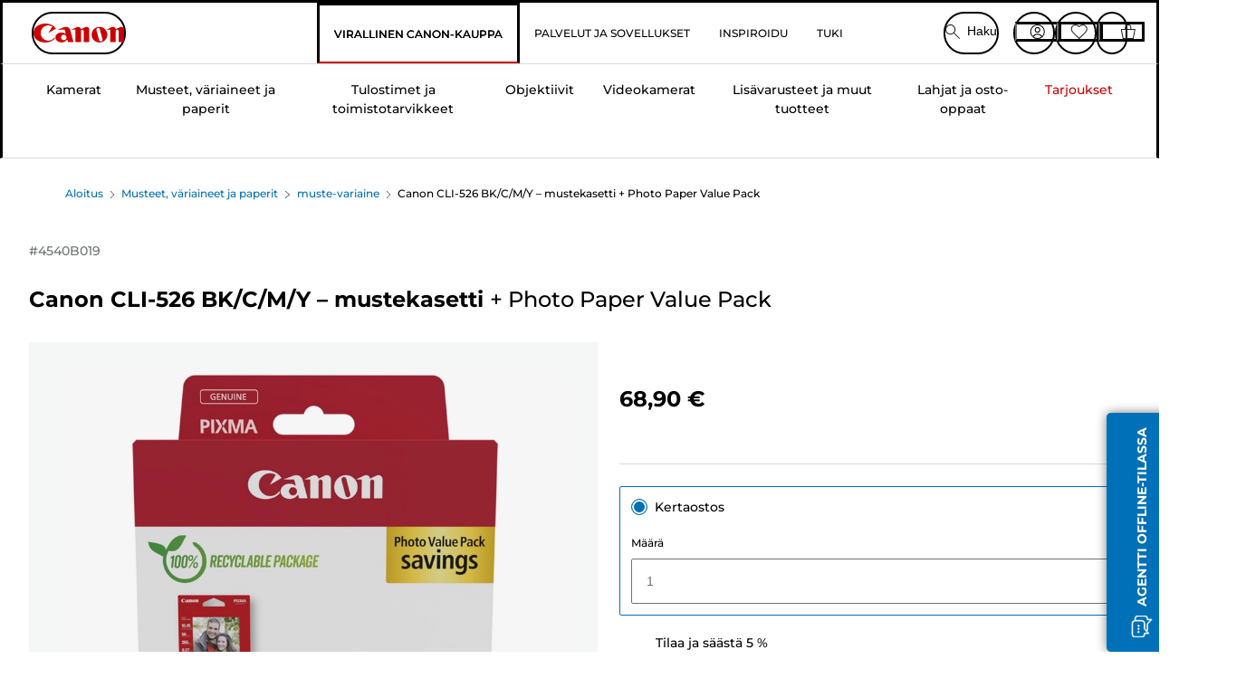

--- FILE ---
content_type: text/html; charset=utf-8
request_url: https://www.canon.fi/store/canon-cli-526-bk-c-m-y-mustekasetti-photo-paper-value-pack/4540B019/
body_size: 149863
content:
<!doctype html><html lang="fi-FI"><head><meta name="charset" content="utf-8"/><meta name="viewport" content="width=device-width, initial-scale=1.0, minimum-scale=1.0, maximum-scale=5.0"/><meta name="format-detection" content="telephone=no"/><link data-react-helmet="true" rel="apple-touch-icon" href="/mobify/bundle/4077/static/img/global/apple-touch-icon.png"/><link data-react-helmet="true" rel="manifest" href="/mobify/bundle/4077/static/manifest.json"/><link data-react-helmet="true" rel="preload" href="https://fonts.gstatic.com/s/montserrat/v26/JTUSjIg1_i6t8kCHKm459Wlhyw.woff2" as="font" type="font/woff2" crossorigin="anonymous"/><link data-react-helmet="true" rel="preload" href="https://fonts.gstatic.com/s/montserrat/v26/JTUQjIg1_i6t8kCHKm459WxRyS7m.woff2" as="font" type="font/woff2" crossorigin="anonymous"/><link data-react-helmet="true" rel="stylesheet" media="screen" type="text/css" href="/mobify/bundle/4077/global.css"/><link data-react-helmet="true" rel="dns-prefetch" href="https://d.la3-c2-ia2.salesforceliveagent.com"/><link data-react-helmet="true" rel="preconnect" href="https://storage.googleapis.com" crossorigin="true"/><link data-react-helmet="true" rel="preconnect" href="https://comeandsee.my.site.com" crossorigin="true"/><link data-react-helmet="true" rel="preconnect" href="https://comeandsee.my.salesforce-scrt.com" crossorigin="true"/><link data-react-helmet="true" rel="dns-prefetch" href="http://cdn.appdynamics.com/"/><link data-react-helmet="true" rel="dns-prefetch" href="https://api.bazaarvoice.com"/><link data-react-helmet="true" rel="dns-prefetch" href="https://apps.bazaarvoice.com"/><link data-react-helmet="true" rel="dns-prefetch" href="https://network-eu-a.bazaarvoice.com"/><link data-react-helmet="true" rel="dns-prefetch" href="https://c.evidon.com"/><link data-react-helmet="true" rel="dns-prefetch" href="https://l.evidon.com"/><link data-react-helmet="true" rel="dns-prefetch" href="https://unpkg.com"/><link data-react-helmet="true" rel="dns-prefetch" href="https://api.cquotient.com"/><link data-react-helmet="true" rel="dns-prefetch" href="https://i1.adis.ws/"/><link data-react-helmet="true" rel="dns-prefetch" href="//cloud.typography.com"/><link data-react-helmet="true" rel="dns-prefetch" href="https://display.ugc.bazaarvoice.com"/><link data-react-helmet="true" rel="dns-prefetch" href="https://network.bazaarvoice.com"/><link data-react-helmet="true" rel="dns-prefetch" href="https://visitor-service-eu-west-1.tealiumiq.com"/><link data-react-helmet="true" rel="dns-prefetch" href="https://apps.nexus.bazaarvoice.com"/><link data-react-helmet="true" rel="dns-prefetch" href="//www.google-analytics.com"/><link data-react-helmet="true" rel="canonical" href="https://www.canon.fi/store/canon-cli-526-bk-c-m-y-mustekasetti-photo-paper-value-pack/4540B019/"/><meta data-react-helmet="true" charSet="UTF-8"/><meta data-react-helmet="true" property="f_appid" content="396972923733563"/><meta data-react-helmet="true" property="p_domain" content="6ffb64a0539dac3ee19243f6bd002912"/><meta data-react-helmet="true" property="google-site-verification" content="715vuHWs6HpuE4XQ1WAIKkn15WGq-DGyr0LWS1yQ1XA"/><meta data-react-helmet="true" property="theme-color" content="#0176D3"/><meta data-react-helmet="true" property="apple-mobile-web-app-title" content="Canon OY Store"/><meta data-react-helmet="true" property="og:Title" content="Canon CLI-526 BK/C/M/Y – mustekasetti + Photo Paper Value Pack"/><meta data-react-helmet="true" property="og:Description" content="Shop online for Canon CLI-526 BK/C/M/Y – mustekasetti + Photo Paper Value Pack at Canon. Just one of many great deals in muste-variaine"/><meta data-react-helmet="true" property="og:Url" content="https://www.canon.fi/store/canon-cli-526-bk-c-m-y-mustekasetti-photo-paper-value-pack/4540B019/"/><meta data-react-helmet="true" property="og:ImageUrl" content="https://i1.adis.ws/i/canon/4540B019-526_Photo_Value_Pack_Cardboard_Pack_FRT"/><meta data-react-helmet="true" property="og:Brand" content="Canon"/><meta data-react-helmet="true" property="og:Availability" content="instock"/><meta data-react-helmet="true" name="twitter:Card" content="Summary_large_image"/><meta data-react-helmet="true" name="twitter:Title" content="Canon CLI-526 BK/C/M/Y – mustekasetti + Photo Paper Value Pack"/><meta data-react-helmet="true" name="twitter:Description" content="Shop online for Canon CLI-526 BK/C/M/Y – mustekasetti + Photo Paper Value Pack at Canon. Just one of many great deals in muste-variaine"/><meta data-react-helmet="true" name="twitter:Image" content="https://i1.adis.ws/i/canon/4540B019-526_Photo_Value_Pack_Cardboard_Pack_FRT"/><meta data-react-helmet="true" name="twitter:Site" content="Canon FI"/><meta data-react-helmet="true" name="twitter:Url" content="https://www.canon.fi/store/canon-cli-526-bk-c-m-y-mustekasetti-photo-paper-value-pack/4540B019/"/><meta data-react-helmet="true" name="description" content="Osta verkkokaupasta Canon CLI-526 BK/C/M/Y – mustekasetti + Photo Paper Value Pack maassa Canon oy. Tutustu muihin tuoteluokan Kaikki mustekasetit huipputarjouksiin. Maksuton toimitus tilauksille, joiden arvo on yli 30 €."/><meta data-react-helmet="true" name="keywords" content="Canon CLI-526 BK/C/M/Y – mustekasetti + Photo Paper Value Pack, Canon oy"/><script data-react-helmet="true" src="/mobify/bundle/4077/static/head-active_data.js" id="headActiveData" async="" type="text/javascript"></script><script data-react-helmet="true" async="" src="//tags.tiqcdn.com/utag/canoneurope/fi-main/prod/utag.sync.js"></script><script data-react-helmet="true" rel="preconnect" async="" src="https://apps.bazaarvoice.com/deployments/canon-europe/main_site/production/fi_FI/bv.js"></script><script data-react-helmet="true" id="tealium-utag-script" async="" src="//tags.tiqcdn.com/utag/canoneurope/fi-main/prod/utag.js"></script><script data-react-helmet="true" type="application/ld+json">{"@context":"https://schema.org/","@type":"Product","@id":"https://www.canon.fi/store/canon-cli-526-bk-c-m-y-mustekasetti-photo-paper-value-pack/4540B019/","name":"Canon CLI-526 BK/C/M/Y – mustekasetti + Photo Paper Value Pack","image":["https://i1.adis.ws/i/canon/4540B019-526_Photo_Value_Pack_Cardboard_Pack_FRT","https://i1.adis.ws/i/canon/4540B019-526_Photo_Value_Pack_Cardboard_Pack_FSR"],"description":"Edullinen säästöpakkaus sisältää 4 mustesäiliötä ja kaupan päälle valokuvapaperia","sku":"4540B019","brand":{"@type":"Brand","name":"Canon"},"offers":{"@type":"Offer","url":"https://www.canon.fi/store/canon-cli-526-bk-c-m-y-mustekasetti-photo-paper-value-pack/4540B019/","priceCurrency":"EUR","price":68.9,"availability":"https://schema.org/InStock"}}</script><title data-react-helmet="true">Osta Canon CLI-526 BK/C/M/Y – mustekasetti + Photo Paper Value Pack — Canon OY Store</title>
<script>(window.BOOMR_mq=window.BOOMR_mq||[]).push(["addVar",{"rua.upush":"false","rua.cpush":"false","rua.upre":"false","rua.cpre":"false","rua.uprl":"false","rua.cprl":"false","rua.cprf":"false","rua.trans":"","rua.cook":"false","rua.ims":"false","rua.ufprl":"false","rua.cfprl":"false","rua.isuxp":"false","rua.texp":"norulematch","rua.ceh":"false","rua.ueh":"false","rua.ieh.st":"0"}]);</script>
                              <script>!function(e){var n="https://s.go-mpulse.net/boomerang/";if("False"=="True")e.BOOMR_config=e.BOOMR_config||{},e.BOOMR_config.PageParams=e.BOOMR_config.PageParams||{},e.BOOMR_config.PageParams.pci=!0,n="https://s2.go-mpulse.net/boomerang/";if(window.BOOMR_API_key="7HTJR-MGHGC-LCPRS-Y5XWD-2C9P7",function(){function e(){if(!o){var e=document.createElement("script");e.id="boomr-scr-as",e.src=window.BOOMR.url,e.async=!0,i.parentNode.appendChild(e),o=!0}}function t(e){o=!0;var n,t,a,r,d=document,O=window;if(window.BOOMR.snippetMethod=e?"if":"i",t=function(e,n){var t=d.createElement("script");t.id=n||"boomr-if-as",t.src=window.BOOMR.url,BOOMR_lstart=(new Date).getTime(),e=e||d.body,e.appendChild(t)},!window.addEventListener&&window.attachEvent&&navigator.userAgent.match(/MSIE [67]\./))return window.BOOMR.snippetMethod="s",void t(i.parentNode,"boomr-async");a=document.createElement("IFRAME"),a.src="about:blank",a.title="",a.role="presentation",a.loading="eager",r=(a.frameElement||a).style,r.width=0,r.height=0,r.border=0,r.display="none",i.parentNode.appendChild(a);try{O=a.contentWindow,d=O.document.open()}catch(_){n=document.domain,a.src="javascript:var d=document.open();d.domain='"+n+"';void(0);",O=a.contentWindow,d=O.document.open()}if(n)d._boomrl=function(){this.domain=n,t()},d.write("<bo"+"dy onload='document._boomrl();'>");else if(O._boomrl=function(){t()},O.addEventListener)O.addEventListener("load",O._boomrl,!1);else if(O.attachEvent)O.attachEvent("onload",O._boomrl);d.close()}function a(e){window.BOOMR_onload=e&&e.timeStamp||(new Date).getTime()}if(!window.BOOMR||!window.BOOMR.version&&!window.BOOMR.snippetExecuted){window.BOOMR=window.BOOMR||{},window.BOOMR.snippetStart=(new Date).getTime(),window.BOOMR.snippetExecuted=!0,window.BOOMR.snippetVersion=12,window.BOOMR.url=n+"7HTJR-MGHGC-LCPRS-Y5XWD-2C9P7";var i=document.currentScript||document.getElementsByTagName("script")[0],o=!1,r=document.createElement("link");if(r.relList&&"function"==typeof r.relList.supports&&r.relList.supports("preload")&&"as"in r)window.BOOMR.snippetMethod="p",r.href=window.BOOMR.url,r.rel="preload",r.as="script",r.addEventListener("load",e),r.addEventListener("error",function(){t(!0)}),setTimeout(function(){if(!o)t(!0)},3e3),BOOMR_lstart=(new Date).getTime(),i.parentNode.appendChild(r);else t(!1);if(window.addEventListener)window.addEventListener("load",a,!1);else if(window.attachEvent)window.attachEvent("onload",a)}}(),"".length>0)if(e&&"performance"in e&&e.performance&&"function"==typeof e.performance.setResourceTimingBufferSize)e.performance.setResourceTimingBufferSize();!function(){if(BOOMR=e.BOOMR||{},BOOMR.plugins=BOOMR.plugins||{},!BOOMR.plugins.AK){var n=""=="true"?1:0,t="",a="ami3eoixij7yq2lqydma-f-4066dc8eb-clientnsv4-s.akamaihd.net",i="false"=="true"?2:1,o={"ak.v":"39","ak.cp":"191894","ak.ai":parseInt("177521",10),"ak.ol":"0","ak.cr":8,"ak.ipv":4,"ak.proto":"h2","ak.rid":"13d1965c","ak.r":42223,"ak.a2":n,"ak.m":"a","ak.n":"essl","ak.bpcip":"3.17.178.0","ak.cport":33040,"ak.gh":"23.66.124.136","ak.quicv":"","ak.tlsv":"tls1.3","ak.0rtt":"","ak.0rtt.ed":"","ak.csrc":"-","ak.acc":"","ak.t":"1768997080","ak.ak":"hOBiQwZUYzCg5VSAfCLimQ==41o20VXnprObwm4vLdrKU+qrXuN6nhGNfEmcGif79A57YwSv8R6RnSc1jTDqYc1yNL1mS27Rmu/WPxCgGgQU3UMs6Jg90nY+5JZPO6P4HBa+IV7FQYyc3FakFqIb5aKZYIThY//EGbFaZyQ0+5mn4tPYtdjOXyIEO97OxP+DRQlS4pKdb4Ax5puEx4kMqRhOJKAcINiIiq13MoiLKciWfCxRsQ/TrGvZ2s8BJZ1UpftlQ8tFiDteExFuJn1/EmHEHvaucZm+P4qqN8CNT/apMzcFimKMeO9Uf34cV5MjHQECaU1McjsA8ZIOxk1yq5TFbKZkd4laaBG8z1RSXX0SjCKcc1jDv9J6i5uS0qidDIdw5xyGNSe9kHdSro824p4qYKNnyd5FylZ7ClCObce1jbHYJMQKVcJJCXwBqnKhxdw=","ak.pv":"589","ak.dpoabenc":"","ak.tf":i};if(""!==t)o["ak.ruds"]=t;var r={i:!1,av:function(n){var t="http.initiator";if(n&&(!n[t]||"spa_hard"===n[t]))o["ak.feo"]=void 0!==e.aFeoApplied?1:0,BOOMR.addVar(o)},rv:function(){var e=["ak.bpcip","ak.cport","ak.cr","ak.csrc","ak.gh","ak.ipv","ak.m","ak.n","ak.ol","ak.proto","ak.quicv","ak.tlsv","ak.0rtt","ak.0rtt.ed","ak.r","ak.acc","ak.t","ak.tf"];BOOMR.removeVar(e)}};BOOMR.plugins.AK={akVars:o,akDNSPreFetchDomain:a,init:function(){if(!r.i){var e=BOOMR.subscribe;e("before_beacon",r.av,null,null),e("onbeacon",r.rv,null,null),r.i=!0}return this},is_complete:function(){return!0}}}}()}(window);</script></head><body><div><svg xmlns="http://www.w3.org/2000/svg" xmlns:xlink="http://www.w3.org/1999/xlink" style="position: absolute; width: 0; height: 0" aria-hidden="true" id="__SVG_SPRITE_NODE__"><symbol viewBox="0 0 24 24" fill="none" xmlns="http://www.w3.org/2000/svg" id="chevron-right">
<path d="M15.7799 11.2799C15.9206 11.4204 15.9997 11.611 15.9999 11.8099V12.1899C15.9976 12.3883 15.9188 12.5781 15.7799 12.7199L10.6399 17.8499C10.546 17.9445 10.4182 17.9978 10.2849 17.9978C10.1516 17.9978 10.0238 17.9445 9.92992 17.8499L9.21992 17.1399C9.12586 17.0477 9.07285 16.9215 9.07285 16.7899C9.07285 16.6582 9.12586 16.532 9.21992 16.4399L13.6699 11.9999L9.21992 7.55985C9.12526 7.46597 9.07202 7.33817 9.07202 7.20485C9.07202 7.07153 9.12526 6.94374 9.21992 6.84985L9.92992 6.14985C10.0238 6.0552 10.1516 6.00195 10.2849 6.00195C10.4182 6.00195 10.546 6.0552 10.6399 6.14985L15.7799 11.2799Z" fill="currentColor" />
</symbol><symbol xmlns="http://www.w3.org/2000/svg" viewBox="0 0 31.999 32" id="basket">
  <g id="basket_Icons" transform="translate(0)">
    <path id="basket_icon-basket-5" d="M31.77,10.37A1,1,0,0,0,31,10H23.03V7a7,7,0,1,0-14,0v3H1a.971.971,0,0,0-.77.37,1,1,0,0,0-.21.83l4,20A.988.988,0,0,0,5,32H27.01a1,1,0,0,0,.98-.8l3.99-20a1,1,0,0,0-.21-.83ZM11.03,7a5,5,0,1,1,10,0v3h-10ZM26.19,30H5.82L2.22,12H29.78L26.19,30Z" fill="#231f20" />
  </g>
</symbol><symbol xmlns="http://www.w3.org/2000/svg" viewBox="0 0 24 24.001" id="buttonmedium">
  <g id="buttonmedium_icon-basket-line_" data-name="icon-basket-line " transform="translate(0)">
    <path id="buttonmedium_icon-basket-line_2" data-name="icon-basket-line " d="M23.828,7.778a.752.752,0,0,0-.578-.278H17.273V5.25a5.25,5.25,0,1,0-10.5,0V7.5H.75a.728.728,0,0,0-.578.278A.749.749,0,0,0,.015,8.4l3,15a.741.741,0,0,0,.735.6H20.258a.748.748,0,0,0,.735-.6l2.993-15a.749.749,0,0,0-.158-.623ZM8.273,5.25a3.75,3.75,0,0,1,7.5,0V7.5h-7.5V5.25ZM19.643,22.5H4.365L1.665,9H22.336L19.643,22.5Z" transform="translate(0)" fill="#FFFFFF" />
  </g>
</symbol><symbol xmlns="http://www.w3.org/2000/svg" viewBox="0 0 24 17.117" id="pdpEmailIcon">
  <path id="pdpEmailIcon_icon-email-line_" data-name="icon-email-line " d="M22.92,0H1.072A1.072,1.072,0,0,0,0,1.072V16.045a1.072,1.072,0,0,0,1.072,1.072H22.928A1.072,1.072,0,0,0,24,16.045V1.072A1.072,1.072,0,0,0,22.928,0ZM1.5,2.617,7.43,8.487,1.5,14.41ZM14.425,7.888h0c-.69.675-1.252,1.215-1.56,1.492a1.94,1.94,0,0,1-2.422-.015L2.5,1.5H20.836C19.187,3.157,16.3,6.043,14.418,7.888ZM8.495,9.545l.93.922a.41.41,0,0,0,.075.06,3.979,3.979,0,0,0,2.287.78,3.056,3.056,0,0,0,2.084-.817c.24-.217.622-.585,1.087-1.035l6.358,6.163H2.422L8.495,9.552ZM16.037,8.4c2.152-2.122,5.128-5.106,6.455-6.44V14.658Z" fill="#FFFFFF" />
</symbol><symbol xmlns="http://www.w3.org/2000/svg" viewBox="0 0 12.001 12" id="Badgelabel">
  <g id="Badgelabel_Group_18620" data-name="Group 18620" transform="translate(-8)">
    <g id="Badgelabel_Group_18618" data-name="Group 18618" transform="translate(0.223)">
      <path id="Badgelabel_Path_10824" data-name="Path 10824" d="M101.885,276.144,94.846,269.1l0-4.957,4.962,0,7.039,7.039Zm-6.3-7.345,6.3,6.3,3.917-3.917-6.3-6.3-3.918,0Z" transform="translate(-87.067 -264.144)" fill="#fff" />
      <g id="Badgelabel_Group_14587" data-name="Group 14587" transform="translate(9.177 1.399)">
        <g id="Badgelabel_Group_18172" data-name="Group 18172" transform="translate(0)">
          <path id="Badgelabel_Path_10825" data-name="Path 10825" d="M107.631,278.125a1.205,1.205,0,1,1,.853-.353,1.2,1.2,0,0,1-.853.353m0-1.673a.468.468,0,1,0,.331.137.466.466,0,0,0-.331-.137" transform="translate(-106.425 -275.714)" fill="#fff" />
        </g>
      </g>
    </g>
  </g>
</symbol><symbol xmlns="http://www.w3.org/2000/svg" viewBox="0 0 31.98 17.005" id="upward-arrow">
  <path id="upward-arrow_icon-up-line_" data-name="icon-up-line " d="M31,17a1.024,1.024,0,0,1-.71-.29L16,2.41,1.71,16.71a1,1,0,0,1-1.41,0A.982.982,0,0,1,.01,16a1.024,1.024,0,0,1,.29-.71L15.29.29a1,1,0,0,1,1.41,0l15,15a.982.982,0,0,1,.29.71,1.024,1.024,0,0,1-.29.71.966.966,0,0,1-.71.29Z" transform="translate(-0.01 0.002)" fill="#231f20" />
</symbol><symbol xmlns="http://www.w3.org/2000/svg" viewBox="0 0 31.99 17.003" id="downward-arrow">
  <path id="downward-arrow_icon-down-line_" data-name="icon-down-line " d="M16,17a1.024,1.024,0,0,1-.71-.29l-15-15A.982.982,0,0,1,0,1,1.024,1.024,0,0,1,.29.29a1.008,1.008,0,0,1,1.42,0L16,14.58,30.29.29a1,1,0,0,1,1.41,0,.982.982,0,0,1,.29.71,1.024,1.024,0,0,1-.29.71l-15,15a.982.982,0,0,1-.71.29Z" transform="translate(0 0.002)" fill="#231f20" />
</symbol><symbol xmlns="http://www.w3.org/2000/svg" viewBox="0 0 25 17" id="free-delivery">
  <path id="free-delivery_free-delivery-icon" d="M70.683,174.594l0-4.964-3.78-6.072H62.64v-2.9H46.687v13.932H49.93l.009.055a2.335,2.335,0,0,0,4.625,0l.009-.055H63.6l.009.055a2.335,2.335,0,0,0,4.625,0l.009-.055Zm-6.434-.347a1.673,1.673,0,1,1,1.673,1.721,1.7,1.7,0,0,1-1.673-1.721m0-5.311v-3.029h3.325l1.893,3.029Zm5.758,4v.959H68.243l-.009-.056a2.335,2.335,0,0,0-4.625,0l-.009.055h-.959v-9.647h3.9l.6.959H63.574v4.418H69.9l.094.152.01,2.462H68.8v.7Zm-19.428,1.307a1.673,1.673,0,1,1,1.673,1.721,1.7,1.7,0,0,1-1.673-1.721m11.387-.348H54.573l-.009-.056a2.335,2.335,0,0,0-4.625,0l-.009.055H47.362V161.357h14.6Z" transform="translate(-46.187 -160.162)" fill="#417505" stroke="rgba(0,0,0,0)" stroke-width="1" />
</symbol><symbol xmlns="http://www.w3.org/2000/svg" viewBox="0 0 17.414 17.414" id="close">
  <g id="close_Menu" transform="translate(-3.241 -1.308)">
    <path id="close_Line_Copy_3" data-name="Line Copy 3" d="M0,0H22.627" transform="translate(3.948 2.015) rotate(45)" fill="none" stroke="#000" stroke-linecap="square" stroke-width="1" />
    <path id="close_Line_Copy_3-2" data-name="Line Copy 3" d="M0,0H22.627" transform="translate(3.948 18.015) rotate(-45)" fill="none" stroke="#000" stroke-linecap="square" stroke-width="1" />
  </g>
</symbol><symbol xmlns="http://www.w3.org/2000/svg" viewBox="0 0 32 32" id="arrow">
  <path id="arrow_Path_15929" data-name="Path 15929" d="M12.69,7.26a.982.982,0,0,0-.71-.29,1.024,1.024,0,0,0-.71.29,1,1,0,0,0,0,1.41l7.32,7.32-7.32,7.32a1,1,0,0,0,0,1.41.982.982,0,0,0,.71.29,1.024,1.024,0,0,0,.71-.29l8.03-8.03a.982.982,0,0,0,.29-.71,1.024,1.024,0,0,0-.29-.71Z" fill="#0071B8" />
  <path id="arrow_Path_15930" data-name="Path 15930" d="M16,0A16,16,0,1,0,32,16,16.021,16.021,0,0,0,16,0Zm0,30A14,14,0,1,1,30,16,14.015,14.015,0,0,1,16,30Z" fill="#0071B8" />
</symbol><symbol xmlns="http://www.w3.org/2000/svg" viewBox="0 0 44 72" id="nextarrow">
  <rect id="nextarrow_Rectangle_251" data-name="Rectangle 251" width="12" height="24" fill="#fff" opacity="0.996" />
  <path id="nextarrow_Path_383" data-name="Path 383" d="M-10969.429-19979.027l12,12-12,12" transform="translate(10985.429 20003.027)" fill="none" stroke="#c00" stroke-linecap="round" stroke-linejoin="round" stroke-width="2" />
</symbol><symbol xmlns="http://www.w3.org/2000/svg" viewBox="0 0 44 72" id="prevarrow">
  <g id="prevarrow_Group_18572" data-name="Group 18572" opacity="0.996">
    <rect id="prevarrow_Rectangle_251" data-name="Rectangle 251" width="12" height="24" fill="#fff" />
    <path id="prevarrow_Path_383" data-name="Path 383" d="M-10957.429-19979.027l-12,12,12,12" transform="translate(10985.429 20003.027)" fill="none" stroke="#c00" stroke-linecap="round" stroke-linejoin="round" stroke-width="2" />
  </g>
</symbol><symbol xmlns="http://www.w3.org/2000/svg" viewBox="0 0 4.251 8" id="breadcrumbforwardarrow">
  <g id="breadcrumbforwardarrow_icon-right-line_" data-name="icon-right-line " transform="translate(0.002)">
    <path id="breadcrumbforwardarrow_icon-right-line_2" data-name="icon-right-line " d="M4.248,4a.256.256,0,0,1-.073.177L.426,7.927A.245.245,0,0,1,.248,8a.256.256,0,0,1-.178-.073.249.249,0,0,1,0-.352L3.643,4,.071.428a.252.252,0,0,1,0-.355A.245.245,0,0,1,.248,0,.256.256,0,0,1,.426.073l3.75,3.75A.246.246,0,0,1,4.248,4Z" transform="translate(0)" fill="#090909" />
  </g>
</symbol><symbol xmlns="http://www.w3.org/2000/svg" viewBox="0 0 4.251 8" id="breadcrumbbackwardarrow">
  <g id="breadcrumbbackwardarrow_icon-right-line_" data-name="icon-right-line " transform="translate(0.002)">
    <path id="breadcrumbbackwardarrow_icon-right-line_2" data-name="icon-right-line " d="M4.248,4a.256.256,0,0,1-.073.177L.426,7.927A.245.245,0,0,1,.248,8a.256.256,0,0,1-.178-.073.249.249,0,0,1,0-.352L3.643,4,.071.428a.252.252,0,0,1,0-.355A.245.245,0,0,1,.248,0,.256.256,0,0,1,.426.073l3.75,3.75A.246.246,0,0,1,4.248,4Z" transform="translate(0)" fill="#0071B8" />
  </g>
</symbol><symbol xmlns="http://www.w3.org/2000/svg" viewBox="0 0 32 32" id="closeiconview">
  <defs>
    <style>
      #closeiconview .cls-1 {
        fill: #231f20;
        stroke-width: 0px;
      }
    </style>
  </defs>
  <g id="closeiconview_Icons">
    <g>
      <path class="cls-1" d="m17.41,16l7.14-7.14c.39-.39.39-1.02,0-1.41s-1.02-.39-1.41,0l-7.14,7.14-7.14-7.14c-.39-.39-1.02-.39-1.41,0s-.39,1.02,0,1.41l7.14,7.14-7.14,7.14c-.39.39-.39,1.02,0,1.41.2.2.45.29.71.29s.51-.1.71-.29l7.14-7.14,7.14,7.14c.2.2.45.29.71.29s.51-.1.71-.29c.39-.39.39-1.02,0-1.41l-7.14-7.14Z" />
      <path class="cls-1" d="m16,32C7.18,32,0,24.82,0,16S7.18,0,16,0s16,7.18,16,16-7.18,16-16,16Zm0-30c-7.72,0-14,6.28-14,14s6.28,14,14,14,14-6.28,14-14S23.72,2,16,2Z" />
    </g>
  </g>
</symbol><symbol xmlns="http://www.w3.org/2000/svg" viewBox="0 0 32.005 31.993" id="icon-close-blue">
  <path id="icon-close-blue_icon-close-line_" data-name="icon-close-line " d="M17.41,16,31.71,1.71A1,1,0,0,0,30.3.3L16.01,14.59,1.71.29A1,1,0,0,0,.29,1.71L14.58,16,.29,30.29a1,1,0,0,0,0,1.41.982.982,0,0,0,.71.29,1.024,1.024,0,0,0,.71-.29L16,17.41,30.29,31.7a.982.982,0,0,0,.71.29,1.024,1.024,0,0,0,.71-.29,1,1,0,0,0,0-1.41L17.42,16Z" transform="translate(0.003 0.002)" fill="#0071B8" />
</symbol><symbol xmlns="http://www.w3.org/2000/svg" viewBox="0 0 31.993 28.007" id="icon-heart-blue">
  <path id="icon-heart-blue_icon-heart-line_" data-name="icon-heart-line " d="M16,28a1,1,0,0,1-.71-.3L2.26,14.53A8.982,8.982,0,0,1,.02,8.05a8.828,8.828,0,0,1,2.2-5.17A9.714,9.714,0,0,1,8.61,0,9.784,9.784,0,0,1,16,3.21,9.765,9.765,0,0,1,23.39,0a9.658,9.658,0,0,1,6.35,2.83l.04.04a8.835,8.835,0,0,1,2.19,5.18,8.934,8.934,0,0,1-2.19,6.43L16.71,27.7A1,1,0,0,1,16,28ZM8.94,1.99H8.69A7.673,7.673,0,0,0,3.68,4.23,6.857,6.857,0,0,0,2.02,8.18a7.065,7.065,0,0,0,1.7,4.98L16,25.57,28.32,13.11a6.992,6.992,0,0,0,1.66-4.93A6.857,6.857,0,0,0,28.3,4.2a7.647,7.647,0,0,0-4.99-2.22c-3.98-.16-6.39,3.19-6.5,3.34a1.014,1.014,0,0,1-.82.42h0a1.028,1.028,0,0,1-.82-.42A8.3,8.3,0,0,0,8.93,1.98Z" transform="translate(0.001 0.007)" fill="#0071B8" />
</symbol><symbol xmlns="http://www.w3.org/2000/svg" viewBox="0 0 17 32" id="rightarrowview">
  <defs>
    <style>
      #rightarrowview .cls-1 {
        fill: #231f20;
        stroke-width: 0px;
      }
    </style>
  </defs>
  <g id="rightarrowview_Icons">
    <path class="cls-1" d="m17,16c0,.26-.1.51-.29.71L1.71,31.71c-.2.2-.45.29-.71.29s-.51-.1-.71-.29c-.39-.39-.39-1.02,0-1.41l14.29-14.29L.29,1.71C-.1,1.32-.1.68.29.29c.2-.2.45-.29.71-.29s.51.1.71.29l15,15c.2.2.29.45.29.71Z" />
  </g>
</symbol><symbol xmlns="http://www.w3.org/2000/svg" viewBox="0 0 31.99 17.003" id="downwardArrowQuantity">
  <path id="downwardArrowQuantity_icon-down-line_" data-name="icon-down-line " d="M16,17a1.024,1.024,0,0,1-.71-.29l-15-15A.982.982,0,0,1,0,1,1.024,1.024,0,0,1,.29.29a1.008,1.008,0,0,1,1.42,0L16,14.58,30.29.29a1,1,0,0,1,1.41,0,.982.982,0,0,1,.29.71,1.024,1.024,0,0,1-.29.71l-15,15a.982.982,0,0,1-.71.29Z" transform="translate(0 0.002)" fill="#6E7276" />
</symbol><symbol xmlns="http://www.w3.org/2000/svg" viewBox="0 0 32.001 24.042" id="icon-tick-line">
  <path id="icon-tick-line_icon-tick-line_" data-name="icon-tick-line " d="M10.52,24.04a1.052,1.052,0,0,1-.71-.29L.29,14.23A1,1,0,0,1,1.7,12.82l8.78,8.78L30.27.32A.988.988,0,0,1,31.68.27a1,1,0,0,1,.05,1.41L11.25,23.72a1,1,0,0,1-.71.32h-.02Z" transform="translate(0.002 0.002)" fill="#ffffff" />
</symbol></svg></div><div class="react-target"><style data-emotion="css-global 73ik0r">@font-face{font-family:'Montserrat';font-style:italic;font-weight:500;src:url(https://fonts.gstatic.com/s/montserrat/v26/JTUQjIg1_i6t8kCHKm459WxRxy7mw9c.woff2) format('woff2');unicode-range:U+0100-02AF,U+0304,U+0308,U+0329,U+1E00-1E9F,U+1EF2-1EFF,U+2020,U+20A0-20AB,U+20AD-20CF,U+2113,U+2C60-2C7F,U+A720-A7FF;font-display:swap;}@font-face{font-family:'Montserrat';font-style:italic;font-weight:500;src:url(https://fonts.gstatic.com/s/montserrat/v26/JTUQjIg1_i6t8kCHKm459WxRyS7m.woff2) format('woff2');unicode-range:U+0000-00FF,U+0131,U+0152-0153,U+02BB-02BC,U+02C6,U+02DA,U+02DC,U+0304,U+0308,U+0329,U+2000-206F,U+2074,U+20AC,U+2122,U+2191,U+2193,U+2212,U+2215,U+FEFF,U+FFFD;font-display:swap;}@font-face{font-family:'Montserrat';font-style:italic;font-weight:700;src:url(https://fonts.gstatic.com/s/montserrat/v26/JTUQjIg1_i6t8kCHKm459WxRxy7mw9c.woff2) format('woff2');unicode-range:U+0100-02AF,U+0304,U+0308,U+0329,U+1E00-1E9F,U+1EF2-1EFF,U+2020,U+20A0-20AB,U+20AD-20CF,U+2113,U+2C60-2C7F,U+A720-A7FF;font-display:swap;}@font-face{font-family:'Montserrat';font-style:italic;font-weight:700;src:url(https://fonts.gstatic.com/s/montserrat/v26/JTUQjIg1_i6t8kCHKm459WxRyS7m.woff2) format('woff2');unicode-range:U+0000-00FF,U+0131,U+0152-0153,U+02BB-02BC,U+02C6,U+02DA,U+02DC,U+0304,U+0308,U+0329,U+2000-206F,U+2074,U+20AC,U+2122,U+2191,U+2193,U+2212,U+2215,U+FEFF,U+FFFD;font-display:swap;}@font-face{font-family:'Montserrat';font-style:normal;font-weight:500;src:url(https://fonts.gstatic.com/s/montserrat/v26/JTUSjIg1_i6t8kCHKm459Wdhyzbi.woff2) format('woff2');unicode-range:U+0100-02AF,U+0304,U+0308,U+0329,U+1E00-1E9F,U+1EF2-1EFF,U+2020,U+20A0-20AB,U+20AD-20CF,U+2113,U+2C60-2C7F,U+A720-A7FF;font-display:swap;}@font-face{font-family:'Montserrat';font-style:normal;font-weight:500;src:url(https://fonts.gstatic.com/s/montserrat/v26/JTUSjIg1_i6t8kCHKm459Wlhyw.woff2) format('woff2');unicode-range:U+0000-00FF,U+0131,U+0152-0153,U+02BB-02BC,U+02C6,U+02DA,U+02DC,U+0304,U+0308,U+0329,U+2000-206F,U+2074,U+20AC,U+2122,U+2191,U+2193,U+2212,U+2215,U+FEFF,U+FFFD;font-display:swap;}@font-face{font-family:'Montserrat';font-style:normal;font-weight:700;src:url(https://fonts.gstatic.com/s/montserrat/v26/JTUSjIg1_i6t8kCHKm459Wdhyzbi.woff2) format('woff2');unicode-range:U+0100-02AF,U+0304,U+0308,U+0329,U+1E00-1E9F,U+1EF2-1EFF,U+2020,U+20A0-20AB,U+20AD-20CF,U+2113,U+2C60-2C7F,U+A720-A7FF;font-display:swap;}@font-face{font-family:'Montserrat';font-style:normal;font-weight:700;src:url(https://fonts.gstatic.com/s/montserrat/v26/JTUSjIg1_i6t8kCHKm459Wlhyw.woff2) format('woff2');unicode-range:U+0000-00FF,U+0131,U+0152-0153,U+02BB-02BC,U+02C6,U+02DA,U+02DC,U+0304,U+0308,U+0329,U+2000-206F,U+2074,U+20AC,U+2122,U+2191,U+2193,U+2212,U+2215,U+FEFF,U+FFFD;font-display:swap;}@font-face{font-family:'Tungsten A';src:url([data-uri]);font-weight:600;font-style:normal;font-display:swap;}@font-face{font-family:'Tungsten B';src:url([data-uri]);font-weight:600;font-style:normal;font-display:swap;}</style><style data-emotion="css-global 16iumv8">:host,:root,[data-theme]{--chakra-ring-inset:var(--chakra-empty,/*!*/ /*!*/);--chakra-ring-offset-width:0px;--chakra-ring-offset-color:#fff;--chakra-ring-color:rgba(66, 153, 225, 0.6);--chakra-ring-offset-shadow:0 0 #0000;--chakra-ring-shadow:0 0 #0000;--chakra-space-x-reverse:0;--chakra-space-y-reverse:0;--chakra-colors-transparent:transparent;--chakra-colors-current:currentColor;--chakra-colors-black:#000000;--chakra-colors-white:#ffffff;--chakra-colors-whiteAlpha-50:rgba(255, 255, 255, 0.04);--chakra-colors-whiteAlpha-100:rgba(255, 255, 255, 0.06);--chakra-colors-whiteAlpha-200:rgba(255, 255, 255, 0.08);--chakra-colors-whiteAlpha-300:rgba(255, 255, 255, 0.16);--chakra-colors-whiteAlpha-400:rgba(255, 255, 255, 0.24);--chakra-colors-whiteAlpha-500:rgba(255, 255, 255, 0.36);--chakra-colors-whiteAlpha-600:rgba(255, 255, 255, 0.48);--chakra-colors-whiteAlpha-700:rgba(255, 255, 255, 0.64);--chakra-colors-whiteAlpha-800:rgba(255, 255, 255, 0.80);--chakra-colors-whiteAlpha-900:rgba(255, 255, 255, 0.92);--chakra-colors-blackAlpha-50:rgba(0, 0, 0, 0.04);--chakra-colors-blackAlpha-100:rgba(0, 0, 0, 0.06);--chakra-colors-blackAlpha-200:rgba(0, 0, 0, 0.08);--chakra-colors-blackAlpha-300:rgba(0, 0, 0, 0.16);--chakra-colors-blackAlpha-400:rgba(0, 0, 0, 0.24);--chakra-colors-blackAlpha-500:rgba(0, 0, 0, 0.36);--chakra-colors-blackAlpha-600:rgba(0, 0, 0, 0.48);--chakra-colors-blackAlpha-700:rgba(0, 0, 0, 0.64);--chakra-colors-blackAlpha-800:rgba(0, 0, 0, 0.80);--chakra-colors-blackAlpha-900:rgba(0, 0, 0, 0.92);--chakra-colors-gray-50:#F3F3F3;--chakra-colors-gray-100:#E5E5E5;--chakra-colors-gray-200:#C9C9C9;--chakra-colors-gray-300:#AEAEAE;--chakra-colors-gray-400:#A0A0A0;--chakra-colors-gray-500:#939393;--chakra-colors-gray-600:#747474;--chakra-colors-gray-700:#5C5C5C;--chakra-colors-gray-800:#444444;--chakra-colors-gray-900:#181818;--chakra-colors-red-50:#FEF1EE;--chakra-colors-red-100:#FEDED8;--chakra-colors-red-200:#FEB8AB;--chakra-colors-red-300:#FE8F7D;--chakra-colors-red-400:#FE7765;--chakra-colors-red-500:#FE5C4C;--chakra-colors-red-600:#EA001E;--chakra-colors-red-700:#BA0517;--chakra-colors-red-800:#8E030F;--chakra-colors-red-900:#640103;--chakra-colors-orange-50:#FEF1ED;--chakra-colors-orange-100:#FFDED5;--chakra-colors-orange-200:#FEB9A5;--chakra-colors-orange-300:#FF906E;--chakra-colors-orange-400:#FF784F;--chakra-colors-orange-500:#FF5D2D;--chakra-colors-orange-600:#D83A00;--chakra-colors-orange-700:#AA3001;--chakra-colors-orange-800:#7E2600;--chakra-colors-orange-900:#541D01;--chakra-colors-yellow-50:#FBF3E0;--chakra-colors-yellow-100:#F9E3B6;--chakra-colors-yellow-200:#FCC003;--chakra-colors-yellow-300:#E4A201;--chakra-colors-yellow-400:#D79304;--chakra-colors-yellow-500:#CA8501;--chakra-colors-yellow-600:#A86403;--chakra-colors-yellow-700:#8C4B02;--chakra-colors-yellow-800:#6F3400;--chakra-colors-yellow-900:#4F2100;--chakra-colors-green-50:#EBF7E6;--chakra-colors-green-100:#CDEFC4;--chakra-colors-green-200:#91DB8B;--chakra-colors-green-300:#45C65A;--chakra-colors-green-400:#41B658;--chakra-colors-green-500:#3BA755;--chakra-colors-green-600:#2E844A;--chakra-colors-green-700:#22683E;--chakra-colors-green-800:#194E31;--chakra-colors-green-900:#0E3522;--chakra-colors-teal-50:#DEF9F3;--chakra-colors-teal-100:#ACF3E4;--chakra-colors-teal-200:#04E1CB;--chakra-colors-teal-300:#01C3B3;--chakra-colors-teal-400:#03B4A7;--chakra-colors-teal-500:#06A59A;--chakra-colors-teal-600:#0B827C;--chakra-colors-teal-700:#056764;--chakra-colors-teal-800:#024D4C;--chakra-colors-teal-900:#023434;--chakra-colors-blue-50:#EEF4FF;--chakra-colors-blue-100:#D8E6FE;--chakra-colors-blue-200:#AACBFF;--chakra-colors-blue-300:#78B0FD;--chakra-colors-blue-400:#57A3FD;--chakra-colors-blue-500:#1B96FF;--chakra-colors-blue-600:#0176D3;--chakra-colors-blue-700:#0B5CAB;--chakra-colors-blue-800:#014486;--chakra-colors-blue-900:#032D60;--chakra-colors-cyan-50:#EAF5FE%;--chakra-colors-cyan-100:#CFE9FE;--chakra-colors-cyan-200:#90D0FE;--chakra-colors-cyan-300:#1AB9FF;--chakra-colors-cyan-400:#08ABED;--chakra-colors-cyan-500:#0D9DDA;--chakra-colors-cyan-600:#107CAD;--chakra-colors-cyan-700:#05628A;--chakra-colors-cyan-800:#084968;--chakra-colors-cyan-900:#023248;--chakra-colors-purple-50:#F6F2FB;--chakra-colors-purple-100:#ECE1F9;--chakra-colors-purple-200:#D78FF5;--chakra-colors-purple-300:#C29EF1;--chakra-colors-purple-400:#B78DEF;--chakra-colors-purple-500:#AD7BEE;--chakra-colors-purple-600:#9050E9;--chakra-colors-purple-700:#7526E3;--chakra-colors-purple-800:#5A1BA9;--chakra-colors-purple-900:#401075;--chakra-colors-pink-50:#F9F0FF;--chakra-colors-pink-100:#F2DEFE;--chakra-colors-pink-200:#E5B9FE;--chakra-colors-pink-300:#D892FE;--chakra-colors-pink-400:#D17DFE;--chakra-colors-pink-500:#CB65FF;--chakra-colors-pink-600:#BA01FF;--chakra-colors-pink-700:#9602C7;--chakra-colors-pink-800:#730394;--chakra-colors-pink-900:#520066;--chakra-colors-linkedin-50:#E8F4F9;--chakra-colors-linkedin-100:#CFEDFB;--chakra-colors-linkedin-200:#9BDAF3;--chakra-colors-linkedin-300:#68C7EC;--chakra-colors-linkedin-400:#34B3E4;--chakra-colors-linkedin-500:#00A0DC;--chakra-colors-linkedin-600:#008CC9;--chakra-colors-linkedin-700:#0077B5;--chakra-colors-linkedin-800:#005E93;--chakra-colors-linkedin-900:#004471;--chakra-colors-facebook-50:#E8F4F9;--chakra-colors-facebook-100:#D9DEE9;--chakra-colors-facebook-200:#B7C2DA;--chakra-colors-facebook-300:#6482C0;--chakra-colors-facebook-400:#4267B2;--chakra-colors-facebook-500:#385898;--chakra-colors-facebook-600:#314E89;--chakra-colors-facebook-700:#29487D;--chakra-colors-facebook-800:#223B67;--chakra-colors-facebook-900:#1E355B;--chakra-colors-messenger-50:#D0E6FF;--chakra-colors-messenger-100:#B9DAFF;--chakra-colors-messenger-200:#A2CDFF;--chakra-colors-messenger-300:#7AB8FF;--chakra-colors-messenger-400:#2E90FF;--chakra-colors-messenger-500:#0078FF;--chakra-colors-messenger-600:#0063D1;--chakra-colors-messenger-700:#0052AC;--chakra-colors-messenger-800:#003C7E;--chakra-colors-messenger-900:#002C5C;--chakra-colors-whatsapp-50:#dffeec;--chakra-colors-whatsapp-100:#b9f5d0;--chakra-colors-whatsapp-200:#90edb3;--chakra-colors-whatsapp-300:#65e495;--chakra-colors-whatsapp-400:#3cdd78;--chakra-colors-whatsapp-500:#22c35e;--chakra-colors-whatsapp-600:#179848;--chakra-colors-whatsapp-700:#0c6c33;--chakra-colors-whatsapp-800:#01421c;--chakra-colors-whatsapp-900:#001803;--chakra-colors-twitter-50:#E5F4FD;--chakra-colors-twitter-100:#C8E9FB;--chakra-colors-twitter-200:#A8DCFA;--chakra-colors-twitter-300:#83CDF7;--chakra-colors-twitter-400:#57BBF5;--chakra-colors-twitter-500:#1DA1F2;--chakra-colors-twitter-600:#1A94DA;--chakra-colors-twitter-700:#1681BF;--chakra-colors-twitter-800:#136B9E;--chakra-colors-twitter-900:#0D4D71;--chakra-colors-telegram-50:#E3F2F9;--chakra-colors-telegram-100:#C5E4F3;--chakra-colors-telegram-200:#A2D4EC;--chakra-colors-telegram-300:#7AC1E4;--chakra-colors-telegram-400:#47A9DA;--chakra-colors-telegram-500:#0088CC;--chakra-colors-telegram-600:#007AB8;--chakra-colors-telegram-700:#006BA1;--chakra-colors-telegram-800:#005885;--chakra-colors-telegram-900:#003F5E;--chakra-colors-ratings:#FFB300;--chakra-colors-ratingsTransparent:#FFB30020;--chakra-colors-imgBG:#F5F6F6;--chakra-colors-brand-red-10:#FDF2F2;--chakra-colors-brand-red-20:#F19084;--chakra-colors-brand-red-50:#CC0000;--chakra-colors-brand-red-100:#DD4B39;--chakra-colors-brand-red-200:#C92228;--chakra-colors-brand-red-400:#A30000;--chakra-colors-brand-blue-10:#F4F8FB;--chakra-colors-brand-blue-50:#0071B8;--chakra-colors-brand-blue-100:#4099FF;--chakra-colors-brand-blue-200:#005AB4;--chakra-colors-brand-blue-400:#4875B4;--chakra-colors-brand-blue-600:#3B5998;--chakra-colors-brand-blue-700:#1343DE;--chakra-colors-brand-green-20:#F5F8F2;--chakra-colors-brand-green-50:#417505;--chakra-colors-brand-green-100:#335D04;--chakra-colors-brand-green-200:#167A5E;--chakra-colors-brand-grey-10:#D9D9D9;--chakra-colors-brand-grey-20:#F5F6F6;--chakra-colors-brand-grey-30:#ECEDED;--chakra-colors-brand-grey-50:#D9DBDC;--chakra-colors-brand-grey-100:#939598;--chakra-colors-brand-grey-200:#6E7276;--chakra-colors-brand-grey-300:#B5B4B9;--chakra-colors-brand-grey-400:#4B4F54;--chakra-colors-brand-grey-500:#323232;--chakra-colors-brand-purple-400:#982171;--chakra-colors-brand-brown-400:#966800;--chakra-colors-brand-yellow-30:#FFFBF2;--chakra-colors-brand-yellow-50:#FFB300;--chakra-borders-none:0;--chakra-borders-1px:1px solid;--chakra-borders-2px:2px solid;--chakra-borders-4px:4px solid;--chakra-borders-8px:8px solid;--chakra-fonts-heading:Tungsten A,Tungsten B,Montserrat,Arial,sans-serif;--chakra-fonts-body:Montserrat,Arial,sans-serif;--chakra-fonts-mono:SFMono-Regular,Menlo,Monaco,Consolas,"Liberation Mono","Courier New",monospace;--chakra-fonts-subheading:Montserrat,Arial;--chakra-fontSizes-3xs:0.45rem;--chakra-fontSizes-2xs:0.625rem;--chakra-fontSizes-xs:0.75rem;--chakra-fontSizes-sm:0.875rem;--chakra-fontSizes-md:1rem;--chakra-fontSizes-lg:1.125rem;--chakra-fontSizes-xl:1.25rem;--chakra-fontSizes-2xl:1.5rem;--chakra-fontSizes-3xl:1.875rem;--chakra-fontSizes-4xl:2.25rem;--chakra-fontSizes-5xl:3rem;--chakra-fontSizes-6xl:3.75rem;--chakra-fontSizes-7xl:4.5rem;--chakra-fontSizes-8xl:6rem;--chakra-fontSizes-9xl:8rem;--chakra-fontWeights-hairline:100;--chakra-fontWeights-thin:200;--chakra-fontWeights-light:300;--chakra-fontWeights-normal:400;--chakra-fontWeights-medium:500;--chakra-fontWeights-semibold:600;--chakra-fontWeights-bold:700;--chakra-fontWeights-extrabold:800;--chakra-fontWeights-black:900;--chakra-gradients-imageBackground:linear(270deg, #E6E5EA, #EEEEEE);--chakra-letterSpacings-tighter:-0.05em;--chakra-letterSpacings-tight:-0.025em;--chakra-letterSpacings-normal:0;--chakra-letterSpacings-wide:0.025em;--chakra-letterSpacings-wider:0.05em;--chakra-letterSpacings-widest:0.1em;--chakra-lineHeights-3:.75rem;--chakra-lineHeights-4:1rem;--chakra-lineHeights-5:1.25rem;--chakra-lineHeights-6:1.5rem;--chakra-lineHeights-7:1.75rem;--chakra-lineHeights-8:2rem;--chakra-lineHeights-9:2.25rem;--chakra-lineHeights-10:2.5rem;--chakra-lineHeights-normal:normal;--chakra-lineHeights-none:1;--chakra-lineHeights-shorter:1.25;--chakra-lineHeights-short:1.375;--chakra-lineHeights-base:1.5;--chakra-lineHeights-tall:1.625;--chakra-lineHeights-taller:2;--chakra-radii-none:0;--chakra-radii-sm:0.125rem;--chakra-radii-base:0.25rem;--chakra-radii-md:0.375rem;--chakra-radii-lg:0.5rem;--chakra-radii-xl:0.75rem;--chakra-radii-2xl:1rem;--chakra-radii-3xl:1.5rem;--chakra-radii-full:9999px;--chakra-space-1:0.25rem;--chakra-space-2:0.5rem;--chakra-space-3:0.75rem;--chakra-space-4:1rem;--chakra-space-5:1.25rem;--chakra-space-6:1.5rem;--chakra-space-7:1.75rem;--chakra-space-8:2rem;--chakra-space-9:2.25rem;--chakra-space-10:2.5rem;--chakra-space-11:2.75rem;--chakra-space-12:3rem;--chakra-space-14:3.5rem;--chakra-space-16:4rem;--chakra-space-20:5rem;--chakra-space-24:6rem;--chakra-space-28:7rem;--chakra-space-32:8rem;--chakra-space-36:9rem;--chakra-space-40:10rem;--chakra-space-44:11rem;--chakra-space-48:12rem;--chakra-space-52:13rem;--chakra-space-56:14rem;--chakra-space-60:15rem;--chakra-space-64:16rem;--chakra-space-72:18rem;--chakra-space-80:20rem;--chakra-space-96:24rem;--chakra-space-px:1px;--chakra-space-0-5:0.125rem;--chakra-space-1-5:0.375rem;--chakra-space-2-5:0.625rem;--chakra-space-3-5:0.875rem;--chakra-shadows-xs:0 0 0 1px rgba(0, 0, 0, 0.05);--chakra-shadows-sm:0 1px 2px 0 rgba(0, 0, 0, 0.05);--chakra-shadows-base:0 1px 3px 0 rgba(0, 0, 0, 0.1),0 1px 2px 0 rgba(0, 0, 0, 0.06);--chakra-shadows-md:0 4px 6px -1px rgba(0, 0, 0, 0.1),0 2px 4px -1px rgba(0, 0, 0, 0.06);--chakra-shadows-lg:0 10px 15px -3px rgba(0, 0, 0, 0.1),0 4px 6px -2px rgba(0, 0, 0, 0.05);--chakra-shadows-xl:0 20px 25px -5px rgba(0, 0, 0, 0.1),0 10px 10px -5px rgba(0, 0, 0, 0.04);--chakra-shadows-2xl:0 25px 50px -12px rgba(0, 0, 0, 0.25);--chakra-shadows-outline:0 0 0 3px var(--chakra-colors-blue-500);--chakra-shadows-inner:inset 0 2px 4px 0 rgba(0,0,0,0.06);--chakra-shadows-none:none;--chakra-shadows-dark-lg:rgba(0, 0, 0, 0.1) 0px 0px 0px 1px,rgba(0, 0, 0, 0.2) 0px 5px 10px,rgba(0, 0, 0, 0.4) 0px 15px 40px;--chakra-shadows-top:0px -1px 3px rgba(0, 0, 0, 0.1),0px -1px 2px rgba(0, 0, 0, 0.06);--chakra-sizes-1:0.25rem;--chakra-sizes-2:0.5rem;--chakra-sizes-3:0.75rem;--chakra-sizes-4:1rem;--chakra-sizes-5:1.25rem;--chakra-sizes-6:1.5rem;--chakra-sizes-7:1.75rem;--chakra-sizes-8:2rem;--chakra-sizes-9:2.25rem;--chakra-sizes-10:2.5rem;--chakra-sizes-11:2.75rem;--chakra-sizes-12:3rem;--chakra-sizes-14:3.5rem;--chakra-sizes-16:4rem;--chakra-sizes-20:5rem;--chakra-sizes-24:6rem;--chakra-sizes-28:7rem;--chakra-sizes-32:8rem;--chakra-sizes-36:9rem;--chakra-sizes-40:10rem;--chakra-sizes-44:11rem;--chakra-sizes-48:12rem;--chakra-sizes-52:13rem;--chakra-sizes-56:14rem;--chakra-sizes-60:15rem;--chakra-sizes-64:16rem;--chakra-sizes-72:18rem;--chakra-sizes-80:20rem;--chakra-sizes-96:24rem;--chakra-sizes-px:1px;--chakra-sizes-0-5:0.125rem;--chakra-sizes-1-5:0.375rem;--chakra-sizes-2-5:0.625rem;--chakra-sizes-3-5:0.875rem;--chakra-sizes-max:max-content;--chakra-sizes-min:min-content;--chakra-sizes-full:100%;--chakra-sizes-3xs:14rem;--chakra-sizes-2xs:16rem;--chakra-sizes-xs:20rem;--chakra-sizes-sm:24rem;--chakra-sizes-md:28rem;--chakra-sizes-lg:32rem;--chakra-sizes-xl:36rem;--chakra-sizes-2xl:42rem;--chakra-sizes-3xl:48rem;--chakra-sizes-4xl:56rem;--chakra-sizes-5xl:64rem;--chakra-sizes-6xl:72rem;--chakra-sizes-7xl:80rem;--chakra-sizes-8xl:90rem;--chakra-sizes-prose:60ch;--chakra-sizes-container-sm:640px;--chakra-sizes-container-md:768px;--chakra-sizes-container-lg:1024px;--chakra-sizes-container-xl:1200px;--chakra-sizes-container-xxl:1440px;--chakra-sizes-container-xxxl:1560px;--chakra-zIndices-hide:-1;--chakra-zIndices-auto:auto;--chakra-zIndices-base:0;--chakra-zIndices-docked:10;--chakra-zIndices-dropdown:1000;--chakra-zIndices-sticky:1100;--chakra-zIndices-banner:1200;--chakra-zIndices-overlay:1300;--chakra-zIndices-modal:1400;--chakra-zIndices-popover:1500;--chakra-zIndices-skipLink:1600;--chakra-zIndices-toast:1700;--chakra-zIndices-tooltip:1800;--chakra-transition-property-common:background-color,border-color,color,fill,stroke,opacity,box-shadow,transform;--chakra-transition-property-colors:background-color,border-color,color,fill,stroke;--chakra-transition-property-dimensions:width,height;--chakra-transition-property-position:left,right,top,bottom;--chakra-transition-property-background:background-color,background-image,background-position;--chakra-transition-easing-ease-in:cubic-bezier(0.4, 0, 1, 1);--chakra-transition-easing-ease-out:cubic-bezier(0, 0, 0.2, 1);--chakra-transition-easing-ease-in-out:cubic-bezier(0.4, 0, 0.2, 1);--chakra-transition-duration-ultra-fast:50ms;--chakra-transition-duration-faster:100ms;--chakra-transition-duration-fast:150ms;--chakra-transition-duration-normal:200ms;--chakra-transition-duration-slow:300ms;--chakra-transition-duration-slower:400ms;--chakra-transition-duration-ultra-slow:500ms;--chakra-blur-none:0;--chakra-blur-sm:4px;--chakra-blur-base:8px;--chakra-blur-md:12px;--chakra-blur-lg:16px;--chakra-blur-xl:24px;--chakra-blur-2xl:40px;--chakra-blur-3xl:64px;--chakra-breakpoints-base:250px;--chakra-breakpoints-sm:512px;--chakra-breakpoints-md:768px;--chakra-breakpoints-lg:1280px;--chakra-breakpoints-xl:1600px;--chakra-breakpoints-2xl:96em;}.chakra-ui-light :host:not([data-theme]),.chakra-ui-light :root:not([data-theme]),.chakra-ui-light [data-theme]:not([data-theme]),[data-theme=light] :host:not([data-theme]),[data-theme=light] :root:not([data-theme]),[data-theme=light] [data-theme]:not([data-theme]),:host[data-theme=light],:root[data-theme=light],[data-theme][data-theme=light]{--chakra-colors-chakra-body-text:var(--chakra-colors-gray-800);--chakra-colors-chakra-body-bg:var(--chakra-colors-white);--chakra-colors-chakra-border-color:var(--chakra-colors-gray-200);--chakra-colors-chakra-inverse-text:var(--chakra-colors-white);--chakra-colors-chakra-subtle-bg:var(--chakra-colors-gray-100);--chakra-colors-chakra-subtle-text:var(--chakra-colors-gray-600);--chakra-colors-chakra-placeholder-color:var(--chakra-colors-gray-500);}.chakra-ui-dark :host:not([data-theme]),.chakra-ui-dark :root:not([data-theme]),.chakra-ui-dark [data-theme]:not([data-theme]),[data-theme=dark] :host:not([data-theme]),[data-theme=dark] :root:not([data-theme]),[data-theme=dark] [data-theme]:not([data-theme]),:host[data-theme=dark],:root[data-theme=dark],[data-theme][data-theme=dark]{--chakra-colors-chakra-body-text:var(--chakra-colors-whiteAlpha-900);--chakra-colors-chakra-body-bg:var(--chakra-colors-gray-800);--chakra-colors-chakra-border-color:var(--chakra-colors-whiteAlpha-300);--chakra-colors-chakra-inverse-text:var(--chakra-colors-gray-800);--chakra-colors-chakra-subtle-bg:var(--chakra-colors-gray-700);--chakra-colors-chakra-subtle-text:var(--chakra-colors-gray-400);--chakra-colors-chakra-placeholder-color:var(--chakra-colors-whiteAlpha-400);}</style><style data-emotion="css-global fubdgu">html{line-height:1.5;-webkit-text-size-adjust:100%;font-family:system-ui,sans-serif;-webkit-font-smoothing:antialiased;text-rendering:optimizeLegibility;-moz-osx-font-smoothing:grayscale;touch-action:manipulation;}body{position:relative;min-height:100%;margin:0;font-feature-settings:"kern";}:where(*, *::before, *::after){border-width:0;border-style:solid;box-sizing:border-box;word-wrap:break-word;}main{display:block;}hr{border-top-width:1px;box-sizing:content-box;height:0;overflow:visible;}:where(pre, code, kbd,samp){font-family:SFMono-Regular,Menlo,Monaco,Consolas,monospace;font-size:1em;}a{background-color:transparent;color:inherit;-webkit-text-decoration:inherit;text-decoration:inherit;}abbr[title]{border-bottom:none;-webkit-text-decoration:underline;text-decoration:underline;-webkit-text-decoration:underline dotted;-webkit-text-decoration:underline dotted;text-decoration:underline dotted;}:where(b, strong){font-weight:bold;}small{font-size:80%;}:where(sub,sup){font-size:75%;line-height:0;position:relative;vertical-align:baseline;}sub{bottom:-0.25em;}sup{top:-0.5em;}img{border-style:none;}:where(button, input, optgroup, select, textarea){font-family:inherit;font-size:100%;line-height:1.15;margin:0;}:where(button, input){overflow:visible;}:where(button, select){text-transform:none;}:where(
          button::-moz-focus-inner,
          [type="button"]::-moz-focus-inner,
          [type="reset"]::-moz-focus-inner,
          [type="submit"]::-moz-focus-inner
        ){border-style:none;padding:0;}fieldset{padding:0.35em 0.75em 0.625em;}legend{box-sizing:border-box;color:inherit;display:table;max-width:100%;padding:0;white-space:normal;}progress{vertical-align:baseline;}textarea{overflow:auto;}:where([type="checkbox"], [type="radio"]){box-sizing:border-box;padding:0;}input[type="number"]::-webkit-inner-spin-button,input[type="number"]::-webkit-outer-spin-button{-webkit-appearance:none!important;}input[type="number"]{-moz-appearance:textfield;}input[type="search"]{-webkit-appearance:textfield;outline-offset:-2px;}input[type="search"]::-webkit-search-decoration{-webkit-appearance:none!important;}::-webkit-file-upload-button{-webkit-appearance:button;font:inherit;}details{display:block;}summary{display:-webkit-box;display:-webkit-list-item;display:-ms-list-itembox;display:list-item;}template{display:none;}[hidden]{display:none!important;}:where(
          blockquote,
          dl,
          dd,
          h1,
          h2,
          h3,
          h4,
          h5,
          h6,
          hr,
          figure,
          p,
          pre
        ){margin:0;}button{background:transparent;padding:0;}fieldset{margin:0;padding:0;}:where(ol, ul){margin:0;padding:0;}textarea{resize:vertical;}:where(button, [role="button"]){cursor:pointer;}button::-moz-focus-inner{border:0!important;}table{border-collapse:collapse;}:where(h1, h2, h3, h4, h5, h6){font-size:inherit;font-weight:inherit;}:where(button, input, optgroup, select, textarea){padding:0;line-height:inherit;color:inherit;}:where(img, svg, video, canvas, audio, iframe, embed, object){display:block;}:where(img, video){max-width:100%;height:auto;}[data-js-focus-visible] :focus:not([data-focus-visible-added]):not(
          [data-focus-visible-disabled]
        ){outline:none;box-shadow:none;}select::-ms-expand{display:none;}:root,:host{--chakra-vh:100vh;}@supports (height: -webkit-fill-available){:root,:host{--chakra-vh:-webkit-fill-available;}}@supports (height: -moz-fill-available){:root,:host{--chakra-vh:-moz-fill-available;}}@supports (height: 100dvh){:root,:host{--chakra-vh:100dvh;}}</style><style data-emotion="css-global rczjh8">body{font-family:var(--chakra-fonts-body);color:var(--chakra-colors-chakra-body-text);background:var(--chakra-colors-chakra-body-bg);transition-property:background-color;transition-duration:var(--chakra-transition-duration-normal);line-height:var(--chakra-lineHeights-base);min-height:100vh;}*::-webkit-input-placeholder{color:var(--chakra-colors-chakra-placeholder-color);}*::-moz-placeholder{color:var(--chakra-colors-chakra-placeholder-color);}*:-ms-input-placeholder{color:var(--chakra-colors-chakra-placeholder-color);}*::placeholder{color:var(--chakra-colors-chakra-placeholder-color);}*,*::before,::after{border-color:var(--chakra-colors-chakra-border-color);}html,body{background-color:var(--chakra-colors-white);color:var(--chakra-colors-black);font-size:1rem;line-height:1.5;}.react-target{display:-webkit-box;display:-webkit-flex;display:-ms-flexbox;display:flex;min-height:100vh;}.loader-spinner{-webkit-animation:fa-spin 1s infinite linear;animation:fa-spin 1s infinite linear;}@-webkit-keyframes fa-spin{0%{-webkit-transform:rotate(0deg);-moz-transform:rotate(0deg);-ms-transform:rotate(0deg);transform:rotate(0deg);}100%{-webkit-transform:rotate(359deg);-moz-transform:rotate(359deg);-ms-transform:rotate(359deg);transform:rotate(359deg);}}@keyframes fa-spin{0%{-webkit-transform:rotate(0deg);-moz-transform:rotate(0deg);-ms-transform:rotate(0deg);transform:rotate(0deg);}100%{-webkit-transform:rotate(359deg);-moz-transform:rotate(359deg);-ms-transform:rotate(359deg);transform:rotate(359deg);}}.modalpagestyle h1{font-size:2.5rem;font-family:"Tungsten A","Tungsten B","Helvetica Neue",Helvetica,Arial,Verdana,sans-serif;font-weight:600;}@media screen and (min-width: 250px){.modalpagestyle h1{font-size:2.5rem;}}@media screen and (min-width: 512px){.modalpagestyle h1{font-size:3.125rem;}}@media screen and (min-width: 768px){.modalpagestyle h1{font-size:4rem;}}@media screen and (min-width: 1280px){.modalpagestyle h1{font-size:4rem;}}.modalpagestyle h2{font-size:2.5rem;font-family:"Tungsten A","Tungsten B","Helvetica Neue",Helvetica,Arial,Verdana,sans-serif;font-weight:600;}@media screen and (min-width: 250px){.modalpagestyle h2{font-size:2.5rem;}}@media screen and (min-width: 512px){.modalpagestyle h2{font-size:2.5rem;}}@media screen and (min-width: 768px){.modalpagestyle h2{font-size:3.125rem;}}@media screen and (min-width: 1280px){.modalpagestyle h2{font-size:3.125rem;}}.modalpagestyle p{font-size:0.875rem;color:var(--chakra-colors-black);}@media screen and (min-width: 250px){.modalpagestyle p{font-size:0.875rem;}}@media screen and (min-width: 512px){.modalpagestyle p{font-size:0.875rem;}}@media screen and (min-width: 768px){.modalpagestyle p{font-size:0.875rem;}}@media screen and (min-width: 1280px){.modalpagestyle p{font-size:1rem;}}.modalpagestyle a{color:var(--chakra-colors-brand-blue-50);-webkit-text-decoration:none;text-decoration:none;}.modalpagestyle a:hover,.modalpagestyle a[data-hover]{color:var(--chakra-colors-brand-blue-50);}.richTextStyling p{font-size:0.875rem;color:var(--chakra-colors-black);}@media screen and (min-width: 250px){.richTextStyling p{font-size:0.875rem;}}@media screen and (min-width: 512px){.richTextStyling p{font-size:0.875rem;}}@media screen and (min-width: 768px){.richTextStyling p{font-size:0.875rem;}}@media screen and (min-width: 1280px){.richTextStyling p{font-size:0.875rem;}}.richTextStyling a{color:var(--chakra-colors-brand-blue-50);-webkit-text-decoration:underline;text-decoration:underline;}.richTextStyling a:hover,.richTextStyling a[data-hover]{color:var(--chakra-colors-brand-blue-50);}.richTextStyling a:focus,.richTextStyling a[data-focus]{outline:3px solid;outline-color:var(--chakra-colors-brand-blue-100);}.richTextStyling ul{-webkit-box-pack:justify;-webkit-justify-content:space-between;justify-content:space-between;list-style-position:outside;font-size:0.875rem;margin-left:1rem;margin-top:1.5rem;text-align:left;color:var(--chakra-colors-black);display:block;-webkit-flex-direction:row;-ms-flex-direction:row;flex-direction:row;-webkit-box-flex-wrap:wrap;-webkit-flex-wrap:wrap;-ms-flex-wrap:wrap;flex-wrap:wrap;row-gap:0px;-webkit-column-gap:32px;column-gap:32px;}@media screen and (min-width: 250px){.richTextStyling ul{font-size:0.875rem;margin-top:1.5rem;display:block;}}@media screen and (min-width: 512px){.richTextStyling ul{font-size:0.875rem;margin-top:1.5rem;display:block;}}@media screen and (min-width: 768px){.richTextStyling ul{font-size:0.875rem;margin-top:1.5rem;display:block;}}@media screen and (min-width: 1280px){.richTextStyling ul{font-size:1rem;margin-top:1.5rem;display:-webkit-box;display:-webkit-flex;display:-ms-flexbox;display:flex;}}.richTextStyling li{width:100%;}@media screen and (min-width: 250px){.richTextStyling li{width:100%;}}@media screen and (min-width: 512px){.richTextStyling li{width:100%;}}@media screen and (min-width: 768px){.richTextStyling li{width:100%;}}@media screen and (min-width: 1280px){.richTextStyling li{width:auto;}}.richTextStyling ol{-webkit-box-pack:justify;-webkit-justify-content:space-between;justify-content:space-between;list-style-position:outside;font-size:0.875rem;margin-top:1.5625rem;margin-left:1.5rem;text-align:left;color:var(--chakra-colors-black);display:block;-webkit-flex-direction:row;-ms-flex-direction:row;flex-direction:row;-webkit-box-flex-wrap:wrap;-webkit-flex-wrap:wrap;-ms-flex-wrap:wrap;flex-wrap:wrap;row-gap:0px;-webkit-column-gap:32px;column-gap:32px;}@media screen and (min-width: 250px){.richTextStyling ol{font-size:0.875rem;margin-top:1.5625rem;margin-left:1.5rem;display:block;}}@media screen and (min-width: 512px){.richTextStyling ol{font-size:0.875rem;margin-top:1.5625rem;margin-left:1.5rem;display:block;}}@media screen and (min-width: 768px){.richTextStyling ol{font-size:0.875rem;margin-top:1.5625rem;margin-left:1.5rem;display:block;}}@media screen and (min-width: 1280px){.richTextStyling ol{font-size:1rem;margin-top:1.5rem;margin-left:2rem;display:-webkit-box;display:-webkit-flex;display:-ms-flexbox;display:flex;}}.richTextStyling a.chakra-button{color:var(--chakra-colors-white);-webkit-text-decoration:none;text-decoration:none;}.richTextStyling a.chakra-link{-webkit-text-decoration:none;text-decoration:none;}.richTextStyling a.outline{-webkit-text-decoration:none;text-decoration:none;color:var(--chakra-colors-brand-blue-50);}.richTextStyling table{width:100%;max-width:100%;border-collapse:collapse;border-spacing:0;}.richTextStyling table tr{border-bottom:1px solid;border-color:var(--chakra-colors-brand-grey-10);}.richTextStyling table td{vertical-align:middle;border-color:#D9D9D9;border-left:1px solid;padding:11px;text-align:center;}.richTextStyling table td picture{display:inline-block;}.richTextStyling table td .tooltip{background-image:url("[data-uri]");display:inline-block;width:20px;height:20px;top:3px;}.richTextStyling table td .tooltip .tooltiptext{margin-left:-99px;}.richTextStyling .H1Primary{font-size:2.5rem;font-family:var(--chakra-fonts-heading);line-height:var(--chakra-lineHeights-none);color:var(--chakra-colors-black);}@media screen and (min-width: 250px){.richTextStyling .H1Primary{font-size:2.5rem;}}@media screen and (min-width: 512px){.richTextStyling .H1Primary{font-size:3rem;}}@media screen and (min-width: 768px){.richTextStyling .H1Primary{font-size:3rem;}}@media screen and (min-width: 1280px){.richTextStyling .H1Primary{font-size:4rem;}}.richTextStyling .H2Primary{font-size:3rem;font-family:var(--chakra-fonts-heading);color:var(--chakra-colors-black);}.richTextStyling .H3Primary{font-size:2.5rem;font-family:var(--chakra-fonts-heading);color:var(--chakra-colors-black);}.richTextStyling .H1Secondary{font-size:2rem;font-family:var(--chakra-fonts-body);line-height:var(--chakra-lineHeights-shorter);font-weight:700;color:var(--chakra-colors-black);}@media screen and (min-width: 250px){.richTextStyling .H1Secondary{font-size:2rem;}}@media screen and (min-width: 512px){.richTextStyling .H1Secondary{font-size:2.5rem;}}@media screen and (min-width: 768px){.richTextStyling .H1Secondary{font-size:2.5rem;}}@media screen and (min-width: 1280px){.richTextStyling .H1Secondary{font-size:3rem;}}.richTextStyling .H2Secondary{font-size:1.5rem;font-family:var(--chakra-fonts-body);line-height:var(--chakra-lineHeights-shorter);font-weight:700;color:var(--chakra-colors-black);}@media screen and (min-width: 250px){.richTextStyling .H2Secondary{font-size:1.5rem;}}@media screen and (min-width: 512px){.richTextStyling .H2Secondary{font-size:2rem;}}@media screen and (min-width: 768px){.richTextStyling .H2Secondary{font-size:2rem;}}@media screen and (min-width: 1280px){.richTextStyling .H2Secondary{font-size:2.5rem;}}.richTextStyling .H3Secondary{font-size:1.25rem;font-family:var(--chakra-fonts-body);line-height:var(--chakra-lineHeights-shorter);font-weight:700;color:var(--chakra-colors-black);}@media screen and (min-width: 250px){.richTextStyling .H3Secondary{font-size:1.25rem;}}@media screen and (min-width: 512px){.richTextStyling .H3Secondary{font-size:1.5rem;}}@media screen and (min-width: 768px){.richTextStyling .H3Secondary{font-size:1.5rem;}}@media screen and (min-width: 1280px){.richTextStyling .H3Secondary{font-size:2rem;}}.richTextStyling .H4Secondary{font-size:1rem;font-family:var(--chakra-fonts-body);line-height:var(--chakra-lineHeights-shorter);font-weight:700;color:var(--chakra-colors-black);}@media screen and (min-width: 250px){.richTextStyling .H4Secondary{font-size:1rem;}}@media screen and (min-width: 512px){.richTextStyling .H4Secondary{font-size:1.25rem;}}@media screen and (min-width: 768px){.richTextStyling .H4Secondary{font-size:1.25rem;}}@media screen and (min-width: 1280px){.richTextStyling .H4Secondary{font-size:1.5rem;}}.richTextStyling .H5Secondary{font-size:1rem;font-family:var(--chakra-fonts-body);line-height:var(--chakra-lineHeights-shorter);font-weight:700;color:var(--chakra-colors-black);}@media screen and (min-width: 250px){.richTextStyling .H5Secondary{font-size:1rem;}}@media screen and (min-width: 512px){.richTextStyling .H5Secondary{font-size:1rem;}}@media screen and (min-width: 768px){.richTextStyling .H5Secondary{font-size:1rem;}}@media screen and (min-width: 1280px){.richTextStyling .H5Secondary{font-size:1.25rem;}}.richTextStyling .H6Secondary{font-size:1rem;font-family:var(--chakra-fonts-body);line-height:var(--chakra-lineHeights-shorter);font-weight:700;color:var(--chakra-colors-black);}.richTextStyling .primary-btn{border-radius:105px;border-style:solid;font-weight:500;white-space:normal;word-break:break-word;background-color:var(--chakra-colors-brand-blue-50);color:var(--chakra-colors-white);border-color:var(--chakra-colors-brand-blue-50);border-width:1px;padding-top:var(--chakra-space-4);padding-bottom:var(--chakra-space-4);padding-left:var(--chakra-space-6);padding-right:var(--chakra-space-6);text-transform:uppercase;-webkit-text-decoration:none;text-decoration:none;font-size:0.75rem;display:inline-block;}.richTextStyling .primary-btn:hover,.richTextStyling .primary-btn[data-hover]{color:var(--chakra-colors-white);background-color:var(--chakra-colors-brand-blue-200);}.richTextStyling .outline-btn{border-radius:105px;border-style:solid;font-weight:500;white-space:normal;word-break:break-word;background-color:var(--chakra-colors-white);border-color:var(--chakra-colors-brand-blue-50);border-width:1px;padding-top:var(--chakra-space-4);padding-bottom:var(--chakra-space-4);padding-left:var(--chakra-space-6);padding-right:var(--chakra-space-6);text-transform:uppercase;-webkit-text-decoration:none;text-decoration:none;font-size:0.75rem;color:var(--chakra-colors-brand-blue-50);display:inline-block;}.richTextStyling .outline-btn:hover,.richTextStyling .outline-btn[data-hover]{color:var(--chakra-colors-white);background-color:var(--chakra-colors-brand-blue-50);}.richTextStyling .textLink-btn{font-weight:500;white-space:normal;word-break:break-word;-webkit-text-decoration:none;text-decoration:none;font-size:1rem;color:var(--chakra-colors-brand-blue-50);display:inline-block;background-image:url("[data-uri]");-webkit-background-size:17px;background-size:17px;padding-right:24px;background-repeat:no-repeat;-webkit-background-position:right center;background-position:right center;}.richTextStyling .textLink-btn:hover,.richTextStyling .textLink-btn[data-hover]{-webkit-text-decoration:underline;text-decoration:underline;}.richTextStyling.narrowWidthList li{width:100%;}.richTextStyling.narrowWidthList ul{list-style-position:outside;display:block;font-size:0.875rem;margin-left:1.063rem;margin-top:1.5625rem;color:var(--chakra-colors-black);}@media screen and (min-width: 250px){.richTextStyling.narrowWidthList ul{font-size:0.875rem;margin-top:1.5625rem;}}@media screen and (min-width: 512px){.richTextStyling.narrowWidthList ul{font-size:0.875rem;margin-top:1.5625rem;}}@media screen and (min-width: 768px){.richTextStyling.narrowWidthList ul{font-size:0.875rem;margin-top:1.5625rem;}}@media screen and (min-width: 1280px){.richTextStyling.narrowWidthList ul{font-size:1rem;margin-top:1.5rem;}}.richTextStyling.narrowWidthList ol{list-style-position:outside;display:block;font-size:0.875rem;margin-left:1.5rem;margin-top:1.5625rem;color:var(--chakra-colors-black);}@media screen and (min-width: 250px){.richTextStyling.narrowWidthList ol{font-size:0.875rem;margin-left:1.5rem;margin-top:1.5625rem;}}@media screen and (min-width: 512px){.richTextStyling.narrowWidthList ol{font-size:0.875rem;margin-left:1.5rem;margin-top:1.5625rem;}}@media screen and (min-width: 768px){.richTextStyling.narrowWidthList ol{font-size:0.875rem;margin-left:1.5rem;margin-top:1.5625rem;}}@media screen and (min-width: 1280px){.richTextStyling.narrowWidthList ol{font-size:1rem;margin-left:2rem;margin-top:1.5rem;}}.richTextStyling.superScript p{font-size:0.75rem;color:var(--chakra-colors-brand-grey-200);}@media screen and (min-width: 250px){.richTextStyling.superScript p{font-size:0.75rem;}}@media screen and (min-width: 512px){.richTextStyling.superScript p{font-size:0.75rem;}}@media screen and (min-width: 768px){.richTextStyling.superScript p{font-size:0.75rem;}}@media screen and (min-width: 1280px){.richTextStyling.superScript p{font-size:0.75rem;}}.richTextStyling.script p{font-size:0.75rem;color:var(--chakra-colors-black);text-align:left;margin-bottom:8.5px;}@media screen and (min-width: 250px){.richTextStyling.script p{font-size:0.75rem;}}@media screen and (min-width: 512px){.richTextStyling.script p{font-size:0.75rem;}}@media screen and (min-width: 768px){.richTextStyling.script p{font-size:0.75rem;}}@media screen and (min-width: 1280px){.richTextStyling.script p{font-size:0.75rem;}}.richTextStyling.heading h1{font-size:1.5rem;font-weight:var(--chakra-fontWeights-bold);color:var(--chakra-colors-black);line-height:1.875rem;}@media screen and (min-width: 250px){.richTextStyling.heading h1{font-size:1.5rem;line-height:1.875rem;}}@media screen and (min-width: 512px){.richTextStyling.heading h1{font-size:2rem;line-height:2.5rem;}}@media screen and (min-width: 768px){.richTextStyling.heading h1{font-size:2rem;line-height:2.5rem;}}@media screen and (min-width: 1280px){.richTextStyling.heading h1{font-size:2.5rem;line-height:3.125rem;}}.richTextStyling.sampleImageGallery h1{font-size:1.5rem;font-weight:var(--chakra-fontWeights-bold);color:var(--chakra-colors-black);line-height:1.875rem;}@media screen and (min-width: 250px){.richTextStyling.sampleImageGallery h1{font-size:1.5rem;line-height:1.875rem;}}@media screen and (min-width: 512px){.richTextStyling.sampleImageGallery h1{font-size:2rem;line-height:2.5rem;}}@media screen and (min-width: 768px){.richTextStyling.sampleImageGallery h1{font-size:2rem;line-height:2.5rem;}}@media screen and (min-width: 1280px){.richTextStyling.sampleImageGallery h1{font-size:2.5rem;line-height:3.125rem;}}.richTextStyling.sampleImageGallery h2{font-size:1.25rem;font-weight:var(--chakra-fontWeights-bold);color:var(--chakra-colors-black);line-height:1.875rem;}@media screen and (min-width: 250px){.richTextStyling.sampleImageGallery h2{font-size:1.25rem;line-height:1.875rem;}}@media screen and (min-width: 512px){.richTextStyling.sampleImageGallery h2{font-size:1.5rem;line-height:2.5rem;}}@media screen and (min-width: 768px){.richTextStyling.sampleImageGallery h2{font-size:1.5rem;line-height:2.5rem;}}@media screen and (min-width: 1280px){.richTextStyling.sampleImageGallery h2{font-size:2rem;line-height:3.125rem;}}.richTextStyling.subheading h1{font-size:1.5rem;font-weight:var(--chakra-fontWeights-bold);color:var(--chakra-colors-black);line-height:1.875rem;}@media screen and (min-width: 250px){.richTextStyling.subheading h1{font-size:1.5rem;line-height:1.875rem;}}@media screen and (min-width: 512px){.richTextStyling.subheading h1{font-size:2rem;line-height:2.5rem;}}@media screen and (min-width: 768px){.richTextStyling.subheading h1{font-size:2rem;line-height:2.5rem;}}@media screen and (min-width: 1280px){.richTextStyling.subheading h1{font-size:2.5rem;line-height:3.125rem;}}.richTextStyling.subheading h2{font-size:1.5rem;font-weight:var(--chakra-fontWeights-bold);color:var(--chakra-colors-black);line-height:1.875rem;}@media screen and (min-width: 250px){.richTextStyling.subheading h2{font-size:1.5rem;line-height:1.875rem;}}@media screen and (min-width: 512px){.richTextStyling.subheading h2{font-size:2rem;line-height:2.5rem;}}@media screen and (min-width: 768px){.richTextStyling.subheading h2{font-size:2rem;line-height:2.5rem;}}@media screen and (min-width: 1280px){.richTextStyling.subheading h2{font-size:2.5rem;line-height:3.125rem;}}.richTextStyling.primaryText ul{gap:8.5px;font-size:var(--chakra-fontSizes-md);}.richTextStyling.primaryText li{width:100%;}.richTextStyling.primaryText h4{font-size:1rem;line-height:1.25rem;}@media screen and (min-width: 250px){.richTextStyling.primaryText h4{font-size:1rem;line-height:1.25rem;}}@media screen and (min-width: 512px){.richTextStyling.primaryText h4{font-size:1.25rem;line-height:1.5625rem;}}@media screen and (min-width: 768px){.richTextStyling.primaryText h4{font-size:1.25rem;line-height:1.5625rem;}}@media screen and (min-width: 1280px){.richTextStyling.primaryText h4{font-size:1.5rem;line-height:1.875rem;}}.richTextStyling.primaryText h3{font-size:1rem;line-height:1.25rem;}@media screen and (min-width: 250px){.richTextStyling.primaryText h3{font-size:1rem;line-height:1.25rem;}}@media screen and (min-width: 512px){.richTextStyling.primaryText h3{font-size:1.25rem;line-height:1.5625rem;}}@media screen and (min-width: 768px){.richTextStyling.primaryText h3{font-size:1.25rem;line-height:1.5625rem;}}@media screen and (min-width: 1280px){.richTextStyling.primaryText h3{font-size:1.5rem;line-height:1.875rem;}}.richTextStyling.secondaryText ul{margin-top:25.5px;gap:8.5px;font-size:var(--chakra-fontSizes-md);}.richTextStyling.secondaryText li{width:100%;}.richTextStyling.secondaryText h4{font-size:1rem;line-height:1.25rem;}@media screen and (min-width: 250px){.richTextStyling.secondaryText h4{font-size:1rem;line-height:1.25rem;}}@media screen and (min-width: 512px){.richTextStyling.secondaryText h4{font-size:1.25rem;line-height:1.5625rem;}}@media screen and (min-width: 768px){.richTextStyling.secondaryText h4{font-size:1.25rem;line-height:1.5625rem;}}@media screen and (min-width: 1280px){.richTextStyling.secondaryText h4{font-size:1.5rem;line-height:1.875rem;}}.richTextStyling.secondaryText h3{font-size:1rem;line-height:1.25rem;}@media screen and (min-width: 250px){.richTextStyling.secondaryText h3{font-size:1rem;line-height:1.25rem;}}@media screen and (min-width: 512px){.richTextStyling.secondaryText h3{font-size:1.25rem;line-height:1.5625rem;}}@media screen and (min-width: 768px){.richTextStyling.secondaryText h3{font-size:1.25rem;line-height:1.5625rem;}}@media screen and (min-width: 1280px){.richTextStyling.secondaryText h3{font-size:1.5rem;line-height:1.875rem;}}.richTextStyling.richImage ul{display:block;}.richTextStyling.richImage ol{display:block;}.richTextStyling.richImage h1{font-size:2rem;line-height:var(--chakra-lineHeights-shorter);font-weight:700;color:var(--chakra-colors-black);}@media screen and (min-width: 250px){.richTextStyling.richImage h1{font-size:2rem;}}@media screen and (min-width: 512px){.richTextStyling.richImage h1{font-size:2.5rem;}}@media screen and (min-width: 768px){.richTextStyling.richImage h1{font-size:2.5rem;}}@media screen and (min-width: 1280px){.richTextStyling.richImage h1{font-size:3rem;}}.richTextStyling.richImage h2{font-size:1.5rem;line-height:var(--chakra-lineHeights-shorter);font-weight:700;color:var(--chakra-colors-black);}@media screen and (min-width: 250px){.richTextStyling.richImage h2{font-size:1.5rem;}}@media screen and (min-width: 512px){.richTextStyling.richImage h2{font-size:2rem;}}@media screen and (min-width: 768px){.richTextStyling.richImage h2{font-size:2rem;}}@media screen and (min-width: 1280px){.richTextStyling.richImage h2{font-size:2.5rem;}}.richTextStyling.richImage h3{font-size:1.25rem;line-height:var(--chakra-lineHeights-shorter);font-weight:700;color:var(--chakra-colors-black);}@media screen and (min-width: 250px){.richTextStyling.richImage h3{font-size:1.25rem;}}@media screen and (min-width: 512px){.richTextStyling.richImage h3{font-size:1.5rem;}}@media screen and (min-width: 768px){.richTextStyling.richImage h3{font-size:1.5rem;}}@media screen and (min-width: 1280px){.richTextStyling.richImage h3{font-size:2rem;}}.richTextStyling.richImage h4{font-size:1rem;line-height:var(--chakra-lineHeights-shorter);font-weight:700;color:var(--chakra-colors-black);}@media screen and (min-width: 250px){.richTextStyling.richImage h4{font-size:1rem;}}@media screen and (min-width: 512px){.richTextStyling.richImage h4{font-size:1.25rem;}}@media screen and (min-width: 768px){.richTextStyling.richImage h4{font-size:1.25rem;}}@media screen and (min-width: 1280px){.richTextStyling.richImage h4{font-size:1.5rem;}}.richTextStyling.richImage h5{font-size:1rem;line-height:var(--chakra-lineHeights-shorter);font-weight:700;color:var(--chakra-colors-black);}@media screen and (min-width: 250px){.richTextStyling.richImage h5{font-size:1rem;}}@media screen and (min-width: 512px){.richTextStyling.richImage h5{font-size:1rem;}}@media screen and (min-width: 768px){.richTextStyling.richImage h5{font-size:1rem;}}@media screen and (min-width: 1280px){.richTextStyling.richImage h5{font-size:1.25rem;}}.richTextStyling.richImage h6{font-size:1rem;line-height:var(--chakra-lineHeights-shorter);font-weight:700;color:var(--chakra-colors-black);}.nav-slider .slick-list{padding:0!important;}.nav-slider .slick-list .slick-track{top:0px;position:relative;-webkit-transform:translate3d(0px, 0px, 0px)!important;-moz-transform:translate3d(0px, 0px, 0px)!important;-ms-transform:translate3d(0px, 0px, 0px)!important;transform:translate3d(0px, 0px, 0px)!important;}h4.productNameHeading{font-size:1rem;line-height:1.25rem;}@media screen and (min-width: 250px){h4.productNameHeading{font-size:1rem;line-height:1.25rem;}}@media screen and (min-width: 512px){h4.productNameHeading{font-size:1rem;line-height:1.25rem;}}@media screen and (min-width: 768px){h4.productNameHeading{font-size:1rem;line-height:1.25rem;}}@media screen and (min-width: 1280px){h4.productNameHeading{font-size:1.25rem;line-height:1.5625rem;}}.checkoutProductNameHeading{font-size:1rem!important;line-height:1.25rem!important;}.emailCheckout label{margin-bottom:var(--chakra-space-2);font-size:var(--chakra-fontSizes-sm);font-weight:var(--chakra-fontWeights-medium);}.address{color:var(--chakra-colors-black);font-size:0.875rem;line-height:1.3125rem;text-align:left;}.plpEditorialBlock{overflow:hidden;-webkit-transition:max-height 0.3s ease;transition:max-height 0.3s ease;max-height:102px;}@media screen and (min-width: 250px){.plpEditorialBlock{max-height:102px;}}@media screen and (min-width: 512px){.plpEditorialBlock{max-height:100px;}}@media screen and (min-width: 768px){.plpEditorialBlock{max-height:100px;}}@media screen and (min-width: 1280px){.plpEditorialBlock{max-height:50px;}}.plpEditorialBlock p{text-align:left;font-size:0.875rem;line-height:1.3125rem;color:var(--chakra-colors-black);letter-spacing:0px;margin-bottom:var(--chakra-space-4);}@media screen and (min-width: 250px){.plpEditorialBlock p{font-size:0.875rem;line-height:1.3125rem;}}@media screen and (min-width: 512px){.plpEditorialBlock p{font-size:1rem;line-height:1.5rem;}}@media screen and (min-width: 768px){.plpEditorialBlock p{font-size:1rem;line-height:1.5rem;}}@media screen and (min-width: 1280px){.plpEditorialBlock p{font-size:1rem;line-height:1.5rem;}}.plpEditorialBlock a{-webkit-text-decoration:underline;text-decoration:underline;color:var(--chakra-colors-brand-blue-50);}.plpEditorialBlock p:first-of-type{display:block;}.plpEditorialBlock p:not(:first-of-type){display:none;}.plpEditorialBlock.expanded p:not(:first-of-type){display:block;}.plpEditorialBlock.collapsed{max-height:102px;}@media screen and (min-width: 250px){.plpEditorialBlock.collapsed{max-height:102px;}}@media screen and (min-width: 512px){.plpEditorialBlock.collapsed{max-height:90px;}}@media screen and (min-width: 768px){.plpEditorialBlock.collapsed{max-height:90px;}}@media screen and (min-width: 1280px){.plpEditorialBlock.collapsed{max-height:94px;}}.plpEditorialBlock.expanded{max-height:none;}.photoPaperVariant{overflow:hidden;white-space:nowrap;display:block;text-overflow:ellipsis;padding-top:20px;padding-bottom:20px;}.chakra-menu__menu-list{top:-8px;position:absolute;width:100%;border-radius:2px!important;}#popover-trigger-account+div{-webkit-transform:translate(-28px, 50px)!important;-moz-transform:translate(-28px, 50px)!important;-ms-transform:translate(-28px, 50px)!important;transform:translate(-28px, 50px)!important;width:280px;}#popover-trigger-account+div section{width:100%;}.search-suggestion__item--active{-webkit-text-decoration:none;text-decoration:none;background:#0071B8!important;color:#fff!important;}.search-suggestion__item--active svg{-webkit-filter:brightness(10);filter:brightness(10);}.richTextStyling .tooltip{position:relative;cursor:pointer;}.richTextStyling .tooltip:hover .tooltiptext,.richTextStyling .tooltip[data-hover] .tooltiptext{visibility:visible;opacity:1;}.richTextStyling .tooltip .tooltiptext{visibility:hidden;width:200px;background-color:var(--chakra-colors-white);color:var(--chakra-colors-black);font-size:var(--chakra-fontSizes-xs);text-align:center;padding:5px;position:absolute;bottom:125%;left:50%;margin-left:-60px;opacity:0;-webkit-transition:opacity 0.3s;transition:opacity 0.3s;box-shadow:0px 4px 6px -2px rgba(196,194,196,1);boder-radius:3px;}.richTextStyling .tooltip .tooltiptext::after{content:"";position:absolute;top:100%;left:50%;margin-left:-5px;border-width:5px;border-style:solid;border-color:#fff transparent transparent transparent;}span[data-focus-visible]{border-width:3px!important;}.zoomModalContent .slick-initialized .slick-slide,.zoomModalContent .slick-slide img{-webkit-box-pack:center;-ms-flex-pack:center;-webkit-justify-content:center;justify-content:center;}.productCarousel .slick-initialized .slick-slide,.productCarousel .slick-slide img{display:grid;}.chakra-modal__content-container{z-index:99999!important;}.carsoulDisplayZoom .slick-initialized .slick-slide,.carsoulDisplayZoom .slick-slide img{-webkit-flex-direction:column-reverse;-ms-flex-direction:column-reverse;flex-direction:column-reverse;--chakra-space-y-reverse:1;--chakra-divide-y-reverse:1;}.carsoulDisplayZoom .slick-initialized{width:100%;overflow:hidden;}.pdp-video-carousel .slick-slide.slick-active>div,#rangeexplorer .slick-slide.slick-active>div{width:100%;visibility:visible;}.pdp-video-carousel .slick-slide>div,#rangeexplorer .slick-slide>div{visibility:hidden;}.sampleImageGallery .slick-slider.slick-initialized{overflow:hidden;height:auto;}.sampleImageGallery img{aspect-ratio:9/7;}.listContent img,.mobileItemMobile img{width:100%;height:100%;object-fit:cover;aspect-ratio:1;}.PlanEditModal .chakra-modal__content-container{padding-top:0px;padding-bottom:0px;z-index:9999;}@media screen and (min-width: 250px){.PlanEditModal .chakra-modal__content-container{padding-top:0px;padding-bottom:0px;}}@media screen and (min-width: 512px){.PlanEditModal .chakra-modal__content-container{padding-top:0px;padding-bottom:0px;}}@media screen and (min-width: 768px){.PlanEditModal .chakra-modal__content-container{padding-top:var(--chakra-space-8);padding-bottom:var(--chakra-space-8);}}@media screen and (min-width: 1280px){.PlanEditModal .chakra-modal__content-container{padding-top:var(--chakra-space-8);padding-bottom:var(--chakra-space-8);}}.inPageNavigationContainer{position:-webkit-sticky;position:sticky;top:54px;z-index:1000;}@media screen and (min-width: 250px){.inPageNavigationContainer{top:54px;}}@media screen and (min-width: 512px){.inPageNavigationContainer{top:54px;}}@media screen and (min-width: 768px){.inPageNavigationContainer{top:63px;}}@media screen and (min-width: 1280px){.inPageNavigationContainer{top:63px;}}#PDP-NotifyMe-Box #email-label{text-align:left;}@media print{body{print-color-adjust:exact;-webkit-transition:none!important;transition:none!important;-webkit-print-color-adjust:exact;}}.inkFinderDropdowns select:focus{border-color:#0071B8;background:#fff;}.pdp-video-carousel ul.slick-dots li button:before{width:8px;height:8px;line-height:8px;font-size:30px;}.pdp-video-carousel ul.slick-dots li button{width:8px;height:8px;padding:0px;}.pdp-video-carousel ul.slick-dots li{width:8px;height:8px;margin:12px;}.pixmaPrintPlanBadgePopover .chakra-popover__popper{z-index:99999;}@media screen and (min-width: 250px){.pixmaPrintPlanBadgePopover .chakra-popover__popper{margin-left:var(--chakra-space-4)!important;}}@media screen and (min-width: 768px){.pixmaPrintPlanBadgePopover .chakra-popover__popper{margin-left:var(--chakra-space-6)!important;}}@media screen and (min-width: 1280px){.pixmaPrintPlanBadgePopover .chakra-popover__popper{margin-left:var(--chakra-space-8)!important;}}.sf-cart-item:last-child{margin-bottom:0px!important;}.sf-cart-stack hr:last-child{border-bottom:0px!important;}@media screen and (min-width: 1280px){.carouselSliderImage .slick-slider{height:392px;}}@media screen and (min-width: 1600px){.carouselSliderImage .slick-slider{height:auto;}}.embeddedServiceHelpButton .helpButton,.embeddedServiceSidebar .helpButton,.embeddedServiceSidebarMinimizedDefaultUI{-webkit-transform:rotate(-90deg) translate(100%, 0);-moz-transform:rotate(-90deg) translate(100%, 0);-ms-transform:rotate(-90deg) translate(100%, 0);transform:rotate(-90deg) translate(100%, 0);transform-origin:right bottom;right:5px;bottom:30px;display:block;width:auto;}.embeddedServiceHelpButton .helpButton .uiButton,.embeddedServiceSidebar .helpButton .content,.embeddedServiceSidebarMinimizedDefaultUI .content{background:#0071B8!important;font-family:Arial,sans-serif!important;padding:var(--chakra-space-4)!important;width:auto;min-width:auto;max-width:-webkit-fit-content;max-width:-moz-fit-content;max-width:fit-content;border-radius:5px 5px 0px 0px!important;}.embeddedServiceHelpButton .embeddedServiceIcon,.embeddedServiceSidebar .embeddedServiceSidebarMinimizedDefaultUI .embeddedServiceIcon,.embeddedServiceSidebarMinimizedDefaultUI .embeddedServiceIcon{margin-right:var(--chakra-space-2)!important;}.embeddedServiceHelpButton .uiButton .helpButtonLabel,.embeddedServiceSidebar .embeddedServiceSidebarMinimizedDefaultUI .messageContent,.embeddedServiceSidebarMinimizedDefaultUI .messageContent,.embeddedServiceSidebar .embeddedServiceSidebarMinimizedDefaultUI .minimizedText,.embeddedServiceSidebarMinimizedDefaultUI .minimizedText{font-family:Montserrat!important;font-size:12px!important;font-weight:var(--chakra-fontWeights-bold)!important;text-transform:uppercase!important;color:var(--chakra-colors-white);line-height:1.125rem!important;text-align:left!important;}.embeddedServiceHelpButton .helpButton .uiButton:focus,.embeddedServiceSidebar .helpButton:focus,.embeddedServiceSidebarMinimizedDefaultUI:focus{outline:1px solid #0071b8!important;}.embeddedServiceSidebar.modalContainer{zindex:10000px;}.embedded-messaging .embeddedMessagingConversationButtonWrapper{display:none;}.cLC_PreChat .tncText{width:280px!important;}.sampleImageGallery .slick-slide>div{width:100%;}.zoomModalContent .slick-dots,.slick-next,.slick-prev{position:absolute!important;display:block;padding:0px;}.stampCarousel .slick-initialized .slick-slide,.stampCarousel .slick-slide img{display:grid;}.subsaveQuantity div,button{font-size:0.75rem;}.productGrid .repeatandSaveStack{-webkit-flex-direction:row;-ms-flex-direction:row;flex-direction:row;}@media screen and (min-width: 250px){.productGrid .repeatandSaveStack{-webkit-flex-direction:row;-ms-flex-direction:row;flex-direction:row;}}@media screen and (min-width: 512px){.productGrid .repeatandSaveStack{-webkit-flex-direction:column;-ms-flex-direction:column;flex-direction:column;}}@media screen and (min-width: 768px){.productGrid .repeatandSaveStack{-webkit-flex-direction:column;-ms-flex-direction:column;flex-direction:column;}}@media screen and (min-width: 1280px){.productGrid .repeatandSaveStack{-webkit-flex-direction:row;-ms-flex-direction:row;flex-direction:row;}}.productGrid .repeatandSaveStack .subsaveQuantity{width:33%;}@media screen and (min-width: 250px){.productGrid .repeatandSaveStack .subsaveQuantity{width:33%;}}@media screen and (min-width: 512px){.productGrid .repeatandSaveStack .subsaveQuantity{width:100%;}}@media screen and (min-width: 768px){.productGrid .repeatandSaveStack .subsaveQuantity{width:100%;}}@media screen and (min-width: 1280px){.productGrid .repeatandSaveStack .subsaveQuantity{width:33%;}}.productGrid .repeatandSaveStack .subsaveQuantity button{width:100%;}.pdp-react-slick-dots{display:-webkit-box;display:-webkit-flex;display:-ms-flexbox;display:flex;-webkit-box-flex-wrap:wrap;-webkit-flex-wrap:wrap;-ms-flex-wrap:wrap;flex-wrap:wrap;-webkit-box-pack:center;-ms-flex-pack:center;-webkit-justify-content:center;justify-content:center;margin-top:12px;marging-left:24px;margin-right:24px;}.pdp-react-slick-dot{width:8px;height:8px;margin:12px;border-radius:50%;background-color:#C9C9C9;-webkit-transition:background-color 0.3s ease;transition:background-color 0.3s ease;}.pdp-react-slick-dot.slick-active{background-color:var(--chakra-colors-brand-red-50);}.focus_disable:focus{outline:none!important;box-shadow:var(--chakra-shadows-none)!important;border:unset!important;}.pdpBannerCarousel .slick-slide{-webkit-box-pack:center;-ms-flex-pack:center;-webkit-justify-content:center;justify-content:center;}.visuallyHidden{position:absolute;margin-left:-10px;padding:0px;border:0;clip:rect(0 0 0 0);overflow:hidden;}.switchOOS .chakra-switch__track{background-color:var(--chakra-colors-brand-grey-200);}.financingTable{width:100%;border-collapse:collapse;table-layout:fixed;}.financingTable .financingPayment{background-color:var(--chakra-colors-brand-grey-20);font-weight:var(--chakra-fontWeights-bold);}.financingTable th,.financingTable td{border-width:1px;border-style:solid;border-color:var(--chakra-colors-brand-grey-10);border-left:var(--chakra-borders-none);border-right:var(--chakra-borders-none);padding-top:10px;padding-bottom:10px;text-align:center;font-size:var(--chakra-fontSizes-sm);}.financingTable th{font-weight:var(--chakra-fontWeights-bold);}</style><style data-emotion="css 1x1snbt">.css-1x1snbt{min-width:100%;-webkit-flex:1;-ms-flex:1;flex:1;display:-webkit-box;display:-webkit-flex;display:-ms-flexbox;display:flex;-webkit-flex-direction:column;-ms-flex-direction:column;flex-direction:column;background-color:var(--chakra-colors-white);}</style><div class="sf-app css-1x1snbt" id="sf-app-id"><style data-emotion="css b95f0i">.css-b95f0i{display:-webkit-box;display:-webkit-flex;display:-ms-flexbox;display:flex;-webkit-flex-direction:column;-ms-flex-direction:column;flex-direction:column;-webkit-flex:1;-ms-flex:1;flex:1;}</style><div id="app" class="css-b95f0i"><div id="top" tabindex="-1" class="css-0"></div><style data-emotion="css 1rgh0ar">.css-1rgh0ar{position:-webkit-sticky;position:sticky;top:0px;z-index:1100;}@media screen and (min-width: 250px){.css-1rgh0ar{position:-webkit-sticky;position:sticky;}}@media screen and (min-width: 512px){.css-1rgh0ar{position:-webkit-sticky;position:sticky;}}@media screen and (min-width: 768px){.css-1rgh0ar{position:-webkit-sticky;position:sticky;}}@media screen and (min-width: 1280px){.css-1rgh0ar{position:relative;}}</style><div class="css-1rgh0ar"><div style="display:contents" data-sfdc-island="true" data-sfdc-island-origin="server"><style data-emotion="css 1s8m83n">.css-1s8m83n{min-width:var(--chakra-sizes-xs);width:var(--chakra-sizes-full);box-shadow:var(--chakra-shadows-none);background-color:var(--chakra-colors-white);}</style><div data-testid="sf-index-header" class="css-1s8m83n"><style data-emotion="css kj0183">.css-kj0183{min-height:53px;margin-left:auto;margin-right:auto;}@media screen and (min-width: 250px){.css-kj0183{min-height:53px;}}@media screen and (min-width: 512px){.css-kj0183{min-height:53px;}}@media screen and (min-width: 768px){.css-kj0183{min-height:64px;}}@media screen and (min-width: 1280px){.css-kj0183{min-height:64px;}}</style><div class="css-kj0183"><style data-emotion="css zcn0mt">.css-zcn0mt{-webkit-align-items:baseline;-webkit-box-align:baseline;-ms-flex-align:baseline;align-items:baseline;min-height:auto;position:relative;display:-webkit-box!important;display:-webkit-flex!important;display:-ms-flexbox!important;display:flex!important;top:0px;left:0px;right:0px;background-color:var(--chakra-colors-white);z-index:9999;border-bottom:1px;padding-left:var(--chakra-space-4);padding-right:var(--chakra-space-4);border-bottom-color:var(--chakra-colors-brand-grey-50);}@media screen and (min-width: 250px){.css-zcn0mt{-webkit-align-items:baseline;-webkit-box-align:baseline;-ms-flex-align:baseline;align-items:baseline;-webkit-flex-direction:row-reverse;-ms-flex-direction:row-reverse;flex-direction:row-reverse;--chakra-space-x-reverse:1;--chakra-divide-x-reverse:1;-webkit-box-pack:justify;-webkit-justify-content:space-between;justify-content:space-between;position:relative;padding-left:var(--chakra-space-4);padding-right:var(--chakra-space-4);border-style:none;}}@media screen and (min-width: 512px){.css-zcn0mt{-webkit-align-items:baseline;-webkit-box-align:baseline;-ms-flex-align:baseline;align-items:baseline;-webkit-flex-direction:row-reverse;-ms-flex-direction:row-reverse;flex-direction:row-reverse;--chakra-space-x-reverse:1;--chakra-divide-x-reverse:1;position:relative;padding-left:var(--chakra-space-6);padding-right:var(--chakra-space-6);border-style:none;}}@media screen and (min-width: 768px){.css-zcn0mt{-webkit-align-items:baseline;-webkit-box-align:baseline;-ms-flex-align:baseline;align-items:baseline;-webkit-flex-direction:row-reverse;-ms-flex-direction:row-reverse;flex-direction:row-reverse;--chakra-space-x-reverse:1;--chakra-divide-x-reverse:1;position:relative;padding-left:var(--chakra-space-6);padding-right:var(--chakra-space-6);border-style:none;}}@media screen and (min-width: 1280px){.css-zcn0mt{-webkit-align-items:center;-webkit-box-align:center;-ms-flex-align:center;align-items:center;-webkit-flex-direction:row;-ms-flex-direction:row;flex-direction:row;position:fixed;padding-left:var(--chakra-space-8);padding-right:var(--chakra-space-8);border-style:solid;}}@media screen and (min-width: 1600px){.css-zcn0mt{-webkit-flex-direction:row;-ms-flex-direction:row;flex-direction:row;}}</style><div id="l1-header-position" class="css-zcn0mt"><style data-emotion="css 1au0cv7">.css-1au0cv7{display:inline;-webkit-appearance:none;-moz-appearance:none;-ms-appearance:none;appearance:none;-webkit-align-items:center;-webkit-box-align:center;-ms-flex-align:center;align-items:center;-webkit-box-pack:center;-ms-flex-pack:center;-webkit-justify-content:center;justify-content:center;-webkit-user-select:none;-moz-user-select:none;-ms-user-select:none;user-select:none;white-space:normal;vertical-align:middle;outline:2px solid transparent;outline-offset:2px;line-height:inherit;border-radius:105px;font-weight:500;transition-property:var(--chakra-transition-property-common);transition-duration:var(--chakra-transition-duration-normal);border-style:solid;-webkit-tap-highlight-color:transparent;background-color:var(--chakra-colors-white);word-break:break-word;height:100%;min-width:auto;font-size:0.75rem;-webkit-padding-start:var(--chakra-space-4);padding-inline-start:var(--chakra-space-4);-webkit-padding-end:var(--chakra-space-4);padding-inline-end:var(--chakra-space-4);padding-left:var(--chakra-space-6);padding-right:var(--chakra-space-6);padding-top:var(--chakra-space-4);padding-bottom:var(--chakra-space-4);letter-spacing:0;min-height:47px;background:none;color:inherit;margin:0px;padding:0px;margin-bottom:var(--chakra-space-1);position:absolute;top:50%;left:50%;-webkit-transform:translate(-50%, -50%);-moz-transform:translate(-50%, -50%);-ms-transform:translate(-50%, -50%);transform:translate(-50%, -50%);}.css-1au0cv7:focus-visible,.css-1au0cv7[data-focus-visible]{box-shadow:var(--chakra-shadows-outline);}.css-1au0cv7:disabled,.css-1au0cv7[disabled],.css-1au0cv7[aria-disabled=true],.css-1au0cv7[data-disabled]{opacity:0.4;cursor:not-allowed;box-shadow:var(--chakra-shadows-none);}.css-1au0cv7:hover:disabled,.css-1au0cv7[data-hover]:disabled,.css-1au0cv7:hover[disabled],.css-1au0cv7[data-hover][disabled],.css-1au0cv7:hover[aria-disabled=true],.css-1au0cv7[data-hover][aria-disabled=true],.css-1au0cv7:hover[data-disabled],.css-1au0cv7[data-hover][data-disabled]{background:initial;}@media screen and (min-width: 250px){.css-1au0cv7{margin-bottom:var(--chakra-space-1);position:absolute;top:50%;-webkit-transform:translate(-50%, -50%);-moz-transform:translate(-50%, -50%);-ms-transform:translate(-50%, -50%);transform:translate(-50%, -50%);}}@media screen and (min-width: 512px){.css-1au0cv7{margin-bottom:var(--chakra-space-2);position:absolute;top:27px;-webkit-transform:translate(-50%, -50%);-moz-transform:translate(-50%, -50%);-ms-transform:translate(-50%, -50%);transform:translate(-50%, -50%);}}@media screen and (min-width: 768px){.css-1au0cv7{margin-bottom:0px;position:absolute;top:27px;-webkit-transform:translate(-50%, -50%);-moz-transform:translate(-50%, -50%);-ms-transform:translate(-50%, -50%);transform:translate(-50%, -50%);}}@media screen and (min-width: 1280px){.css-1au0cv7{position:static;top:27px;-webkit-transform:translate(0, 0);-moz-transform:translate(0, 0);-ms-transform:translate(0, 0);transform:translate(0, 0);}}</style><button type="button" class="chakra-button css-1au0cv7" aria-label="Canon"><style data-emotion="css 1ip92dx">.css-1ip92dx{width:100px;height:21px;line-height:1em;-webkit-flex-shrink:0;-ms-flex-negative:0;flex-shrink:0;color:currentColor;vertical-align:bottom;display:inline-block;}</style><svg viewBox="0 0 800 167.3" focusable="false" class="chakra-icon css-1ip92dx" role="img" aria-label="canon" aria-hidden="true" xmlns="http://www.w3.org/2000/svg"><g><path class="st0" style="fill:#CC0000" d="M130.6,151c-37.2,0-67.3-30.2-67.3-67.4c0-37.2,30.1-67.3,67.3-67.3c13.1,0,25.4,3.7,35.7,10.2l-35.7,57.1 l67.2-38.8c-7.3-11.6-17.8-21.7-30.4-29.3C151.3,6,128.9,0,104.1,0C68.7,0,37.7,12.8,20.4,32.1C7.6,46.3,0,64.2,0,83.7 c0,19.5,7.6,37.4,20.4,51.6c17.3,19.3,47.9,32,82.7,32c34.8,0,65.3-12.8,82.7-32c0.9-1.1,1.9-2.1,2.7-3.2l-2.6-9.8 C173.7,139.6,153.5,151,130.6,151"></path><path class="st0" style="fill:#CC0000" d="M353.4,163.3L325.2,58.1c-4.5-17-20-29.5-38.4-29.5c-4.8,0-9.4,0.9-13.6,2.4l-60.7,22.1h62.4l10.7,39.8 c-10.4-8.9-23.8-14.3-38.6-14.3c-29.3,0-53,19.6-53,43.9c0,24.2,23.7,43.9,53,43.9c21.1,0,39.8-10.3,51.3-26.2l6.2,23.1H353.4 M267.4,146.9c-13.5,0-24.5-10.9-24.5-24.5c0-13.5,11-24.5,24.5-24.5s24.5,11,24.5,24.5C291.9,136,280.9,146.9,267.4,146.9z"></path><path class="st0" style="fill:#CC0000" d="M468.4,28.6c-3.7,0-7.2,0.8-10.3,2.3l-39,18.2c-1.9-11.6-12-20.4-24.2-20.4c-3.7,0-7.2,0.8-10.4,2.3 l-47.6,22.2h33.5v110.2h49v-98c0-6.8,5.5-12.3,12.2-12.3c6.7,0,12.2,5.5,12.2,12.3v98h49V53.1C492.8,39.5,481.9,28.6,468.4,28.6"></path><path class="st0" style="fill:#CC0000" d="M775.5,28.6c-3.7,0-7.2,0.8-10.4,2.3L726.2,49c-1.9-11.6-12-20.4-24.2-20.4c-3.7,0-7.2,0.8-10.4,2.3 l-47.6,22.2h33.5v110.2h49v-98c0-6.8,5.5-12.3,12.3-12.3c6.8,0,12.2,5.5,12.2,12.3v98h49V53.1C800,39.5,789,28.6,775.5,28.6"></path><path class="st0" style="fill:#CC0000" d="M652,98c0,38.3-31,69.4-69.3,69.4c-38.3,0-69.4-31.1-69.4-69.4c0-38.3,31.1-69.4,69.4-69.4 C621,28.6,652,59.7,652,98 M585.5,49.6c-2.2-8.2-10.6-13-18.7-10.8c-8.2,2.2-13,10.6-10.8,18.7l23.8,88.7 c2.2,8.2,10.6,13,18.7,10.9c8.2-2.2,13-10.6,10.8-18.8L585.5,49.6L585.5,49.6z"></path></g></svg></button><style data-emotion="css 17ed1h9">.css-17ed1h9{display:-webkit-box;display:-webkit-flex;display:-ms-flexbox;display:flex;-webkit-align-items:baseline;-webkit-box-align:baseline;-ms-flex-align:baseline;align-items:baseline;padding-bottom:3px;}@media print{.css-17ed1h9{display:none;}}</style><div class="css-17ed1h9"><style data-emotion="css yjkhj7">.css-yjkhj7{width:auto;height:var(--chakra-sizes-4);line-height:1em;-webkit-flex-shrink:0;-ms-flex-negative:0;flex-shrink:0;color:currentColor;vertical-align:bottom;padding-right:var(--chakra-space-4);border-right:1px;border-style:solid;border-bottom-color:var(--chakra-colors-brand-grey-200);margin-top:var(--chakra-space-1);-webkit-align-self:center;-ms-flex-item-align:center;align-self:center;}@media screen and (min-width: 250px){.css-yjkhj7{display:-webkit-box;display:-webkit-flex;display:-ms-flexbox;display:flex;margin-top:var(--chakra-space-1);}}@media screen and (min-width: 512px){.css-yjkhj7{margin-top:var(--chakra-space-2);}}@media screen and (min-width: 768px){.css-yjkhj7{margin-top:var(--chakra-space-2);}}@media screen and (min-width: 1280px){.css-yjkhj7{display:none;margin-top:0px;}}</style><svg viewBox="0 0 16 15.999" focusable="false" class="chakra-icon css-yjkhj7" role="button" aria-label="Haku" tabindex="0" xmlns="http://www.w3.org/2000/svg"><path d="M15.293,16h0L9.87,10.577a6,6,0,1,1,.707-.707L16,15.293,15.294,16ZM6,1a5,5,0,1,0,5,5A5.006,5.006,0,0,0,6,1Z" transform="translate(0 0)"></path></svg><style data-emotion="css 1aapi6a">.css-1aapi6a{-webkit-appearance:none;-moz-appearance:none;-ms-appearance:none;appearance:none;-webkit-align-items:center;-webkit-box-align:center;-ms-flex-align:center;align-items:center;-webkit-box-pack:center;-ms-flex-pack:center;-webkit-justify-content:center;justify-content:center;-webkit-user-select:none;-moz-user-select:none;-ms-user-select:none;user-select:none;position:relative;white-space:normal;vertical-align:middle;outline:2px solid transparent;outline-offset:2px;line-height:inherit;border-radius:105px;font-weight:500;transition-property:var(--chakra-transition-property-common);transition-duration:var(--chakra-transition-duration-normal);border-style:solid;-webkit-tap-highlight-color:transparent;background-color:var(--chakra-colors-white);word-break:break-word;height:100%;font-size:0.75rem;-webkit-padding-start:var(--chakra-space-4);padding-inline-start:var(--chakra-space-4);-webkit-padding-end:var(--chakra-space-4);padding-inline-end:var(--chakra-space-4);min-width:auto;padding-left:var(--chakra-space-6);padding-right:var(--chakra-space-6);padding-top:var(--chakra-space-4);padding-bottom:var(--chakra-space-4);letter-spacing:0;min-height:47px;background:none;color:inherit;margin:0px;padding:0px;margin-bottom:var(--chakra-space-1);}.css-1aapi6a:focus-visible,.css-1aapi6a[data-focus-visible]{box-shadow:var(--chakra-shadows-outline);}.css-1aapi6a:disabled,.css-1aapi6a[disabled],.css-1aapi6a[aria-disabled=true],.css-1aapi6a[data-disabled]{opacity:0.4;cursor:not-allowed;box-shadow:var(--chakra-shadows-none);}.css-1aapi6a:hover:disabled,.css-1aapi6a[data-hover]:disabled,.css-1aapi6a:hover[disabled],.css-1aapi6a[data-hover][disabled],.css-1aapi6a:hover[aria-disabled=true],.css-1aapi6a[data-hover][aria-disabled=true],.css-1aapi6a:hover[data-disabled],.css-1aapi6a[data-hover][data-disabled]{background:initial;}@media screen and (min-width: 250px){.css-1aapi6a{margin-bottom:var(--chakra-space-1);}}@media screen and (min-width: 512px){.css-1aapi6a{margin-bottom:var(--chakra-space-2);}}@media screen and (min-width: 768px){.css-1aapi6a{margin-bottom:0px;}}@media screen and (min-width: 1280px){.css-1aapi6a{display:none;}}</style><button type="button" class="chakra-button css-1aapi6a" aria-label="valikko"><style data-emotion="css 1g1b0ml">.css-1g1b0ml{width:16px;height:var(--chakra-sizes-5);line-height:1em;-webkit-flex-shrink:0;-ms-flex-negative:0;flex-shrink:0;color:currentColor;vertical-align:bottom;display:inline-block;position:relative;top:4px;margin-left:var(--chakra-space-4);}</style><svg viewBox="0 0 32 19.78" focusable="false" class="chakra-icon css-1g1b0ml" role="img" aria-label="icon-menu" aria-hidden="true" xmlns="http://www.w3.org/2000/svg"><path data-name="Path 15240" d="M1,2H31a1,1,0,0,0,0-2H1A1,1,0,0,0,1,2Z" fill="#000000"></path><path data-name="Path 15241" d="M31,8.89H1a1,1,0,1,0,0,2H31a1,1,0,0,0,0-2Z" fill="#000000"></path><path data-name="Path 15242" d="M31,17.78H1a1,1,0,0,0,0,2H31a1,1,0,0,0,0-2Z" fill="#000000"></path></svg></button></div><style data-emotion="css 10qi0w9">.css-10qi0w9{-webkit-flex:1;-ms-flex:1;flex:1;display:none;}@media screen and (min-width: 250px){.css-10qi0w9{display:none;}}@media screen and (min-width: 512px){.css-10qi0w9{display:none;}}@media screen and (min-width: 768px){.css-10qi0w9{display:none;}}@media screen and (min-width: 1280px){.css-10qi0w9{display:block;}}</style><div class="css-10qi0w9"><style data-emotion="css 1fe0svl">.css-1fe0svl{display:-webkit-box;display:-webkit-flex;display:-ms-flexbox;display:flex;-webkit-box-flex-wrap:wrap;-webkit-flex-wrap:wrap;-ms-flex-wrap:wrap;flex-wrap:wrap;-webkit-align-items:center;-webkit-box-align:center;-ms-flex-align:center;align-items:center;-webkit-box-pack:center;-ms-flex-pack:center;-webkit-justify-content:center;justify-content:center;margin-left:116px;}</style><div class="css-1fe0svl"><style data-emotion="css brlekb">.css-brlekb{transition-property:var(--chakra-transition-property-common);transition-duration:var(--chakra-transition-duration-fast);transition-timing-function:var(--chakra-transition-easing-ease-out);cursor:pointer;outline:2px solid transparent;outline-offset:2px;-webkit-tap-highlight-color:transparent;background-color:var(--chakra-colors-white);-webkit-align-items:center;-webkit-box-align:center;-ms-flex-align:center;align-items:center;padding:0px;letter-spacing:0;padding-left:var(--chakra-space-4);padding-right:var(--chakra-space-4);padding-top:23px;text-transform:uppercase;font-size:0.75rem;line-height:1.125rem;color:var(--chakra-colors-black);text-align:center;border-bottom:2px;border-style:solid;border-bottom-color:var(--chakra-colors-brand-red-50);padding-bottom:21px;text-shadow:0 0 .65px #333,0 0 .65px #333;-webkit-text-decoration:none;text-decoration:none;}.css-brlekb:focus-visible,.css-brlekb[data-focus-visible]{box-shadow:var(--chakra-shadows-outline);}@media screen and (min-width: 250px){.css-brlekb{display:none;}}@media screen and (min-width: 512px){.css-brlekb{display:none;}}@media screen and (min-width: 768px){.css-brlekb{display:none;}}@media screen and (min-width: 1280px){.css-brlekb{display:-webkit-box;display:-webkit-flex;display:-ms-flexbox;display:flex;}}.css-brlekb:hover,.css-brlekb[data-hover]{border-bottom:2px;border-style:solid;border-bottom-color:var(--chakra-colors-brand-red-50);padding-bottom:21px;text-shadow:0 0 .65px #333,0 0 .65px #333;-webkit-text-decoration:none;text-decoration:none;}</style><a class="chakra-link css-brlekb" href="/store/">VIRALLINEN CANON-KAUPPA</a><style data-emotion="css vrouma">.css-vrouma{transition-property:var(--chakra-transition-property-common);transition-duration:var(--chakra-transition-duration-fast);transition-timing-function:var(--chakra-transition-easing-ease-out);cursor:pointer;-webkit-text-decoration:none;text-decoration:none;outline:2px solid transparent;outline-offset:2px;-webkit-tap-highlight-color:transparent;background-color:var(--chakra-colors-white);-webkit-align-items:center;-webkit-box-align:center;-ms-flex-align:center;align-items:center;padding:0px;letter-spacing:0;padding-left:var(--chakra-space-4);padding-right:var(--chakra-space-4);padding-top:23px;padding-bottom:23px;text-transform:uppercase;font-size:0.75rem;line-height:1.125rem;color:var(--chakra-colors-black);text-align:center;}.css-vrouma:focus-visible,.css-vrouma[data-focus-visible]{box-shadow:var(--chakra-shadows-outline);}@media screen and (min-width: 250px){.css-vrouma{display:none;}}@media screen and (min-width: 512px){.css-vrouma{display:none;}}@media screen and (min-width: 768px){.css-vrouma{display:none;}}@media screen and (min-width: 1280px){.css-vrouma{display:-webkit-box;display:-webkit-flex;display:-ms-flexbox;display:flex;}}.css-vrouma:hover,.css-vrouma[data-hover]{border-bottom:2px;border-style:solid;border-bottom-color:var(--chakra-colors-brand-red-50);padding-bottom:21px;text-shadow:0 0 .65px #333,0 0 .65px #333;-webkit-text-decoration:none;text-decoration:none;}</style><a target="_blank" class="chakra-link css-vrouma" aria-label="PALVELUT JA SOVELLUKSET, avaa uuden ikkunan" href="https://www.canon.fi/apps/">PALVELUT JA SOVELLUKSET</a><a target="_blank" class="chakra-link css-vrouma" aria-label="INSPIROIDU, avaa uuden ikkunan" href="https://www.canon.fi/get-inspired/">INSPIROIDU</a><a target="_blank" class="chakra-link css-vrouma" aria-label="TUKI, avaa uuden ikkunan" href="https://www.canon.fi/support/">TUKI</a></div></div><style data-emotion="css tfwr5t">.css-tfwr5t{-webkit-appearance:none;-moz-appearance:none;-ms-appearance:none;appearance:none;-webkit-box-pack:center;-ms-flex-pack:center;-webkit-justify-content:center;justify-content:center;-webkit-user-select:none;-moz-user-select:none;-ms-user-select:none;user-select:none;position:relative;white-space:normal;vertical-align:middle;outline:2px solid transparent;outline-offset:2px;line-height:inherit;border-radius:105px;font-weight:500;transition-property:var(--chakra-transition-property-common);transition-duration:var(--chakra-transition-duration-normal);border-style:solid;-webkit-tap-highlight-color:transparent;background-color:var(--chakra-colors-white);word-break:break-word;height:100%;font-size:0.75rem;-webkit-padding-start:var(--chakra-space-4);padding-inline-start:var(--chakra-space-4);-webkit-padding-end:var(--chakra-space-4);padding-inline-end:var(--chakra-space-4);min-width:auto;padding-left:var(--chakra-space-6);padding-right:var(--chakra-space-6);padding-top:var(--chakra-space-4);padding-bottom:var(--chakra-space-4);letter-spacing:0;min-height:47px;background:none;color:inherit;margin:0px;padding:0px;display:none;-webkit-align-items:center;-webkit-box-align:center;-ms-flex-align:center;align-items:center;}.css-tfwr5t:focus-visible,.css-tfwr5t[data-focus-visible]{box-shadow:var(--chakra-shadows-outline);}.css-tfwr5t:disabled,.css-tfwr5t[disabled],.css-tfwr5t[aria-disabled=true],.css-tfwr5t[data-disabled]{opacity:0.4;cursor:not-allowed;box-shadow:var(--chakra-shadows-none);}.css-tfwr5t:hover:disabled,.css-tfwr5t[data-hover]:disabled,.css-tfwr5t:hover[disabled],.css-tfwr5t[data-hover][disabled],.css-tfwr5t:hover[aria-disabled=true],.css-tfwr5t[data-hover][aria-disabled=true],.css-tfwr5t:hover[data-disabled],.css-tfwr5t[data-hover][data-disabled]{background:initial;}@media screen and (min-width: 250px){.css-tfwr5t{display:none;}}@media screen and (min-width: 512px){.css-tfwr5t{display:none;}}@media screen and (min-width: 768px){.css-tfwr5t{display:none;}}@media screen and (min-width: 1280px){.css-tfwr5t{display:-webkit-box;display:-webkit-flex;display:-ms-flexbox;display:flex;}}</style><button type="button" class="chakra-button css-tfwr5t" aria-label="Haku"><style data-emotion="css tdag6q">.css-tdag6q{width:var(--chakra-sizes-4);height:var(--chakra-sizes-4);line-height:1em;-webkit-flex-shrink:0;-ms-flex-negative:0;flex-shrink:0;color:currentColor;vertical-align:bottom;display:inline-block;margin-right:var(--chakra-space-2);margin-bottom:var(--chakra-space-1);}</style><svg viewBox="0 0 32 32" focusable="false" class="chakra-icon css-tdag6q" role="img" aria-label="icon-search-line" aria-hidden="true" xmlns="http://www.w3.org/2000/svg"><path data-name="icon-search-line " d="M31.71,30.29,19.79,18.37a11.227,11.227,0,1,0-1.42,1.42L30.29,31.71A.982.982,0,0,0,31,32a1.024,1.024,0,0,0,.71-.29,1,1,0,0,0,0-1.41ZM2,11.2a9.2,9.2,0,1,1,9.2,9.2A9.214,9.214,0,0,1,2,11.2Z" fill="#231f20"></path></svg><style data-emotion="css msj2c9">.css-msj2c9{display:none;text-align:left;line-height:1.3125rem;font-size:0.875rem;margin-right:0px;min-width:auto;height:18px;margin-bottom:var(--chakra-space-2);color:var(--chakra-colors-black);cursor:pointer;}@media screen and (min-width: 250px){.css-msj2c9{display:none;}}@media screen and (min-width: 512px){.css-msj2c9{display:none;}}@media screen and (min-width: 768px){.css-msj2c9{display:none;}}@media screen and (min-width: 1280px){.css-msj2c9{display:block;}}.css-msj2c9:hover,.css-msj2c9[data-hover]{color:var(--chakra-colors-brand-blue-50);}</style><span class="chakra-text css-msj2c9">Haku</span></button><style data-emotion="css 1qrktb4">.css-1qrktb4{-webkit-appearance:none;-moz-appearance:none;-ms-appearance:none;appearance:none;-webkit-align-items:center;-webkit-box-align:center;-ms-flex-align:center;align-items:center;-webkit-box-pack:center;-ms-flex-pack:center;-webkit-justify-content:center;justify-content:center;-webkit-user-select:none;-moz-user-select:none;-ms-user-select:none;user-select:none;position:relative;white-space:normal;vertical-align:middle;outline:2px solid transparent;outline-offset:2px;line-height:inherit;border-radius:105px;font-weight:500;transition-property:var(--chakra-transition-property-common);transition-duration:var(--chakra-transition-duration-normal);border-style:solid;-webkit-tap-highlight-color:transparent;background-color:var(--chakra-colors-white);word-break:break-word;height:100%;font-size:0.75rem;-webkit-padding-start:var(--chakra-space-4);padding-inline-start:var(--chakra-space-4);-webkit-padding-end:var(--chakra-space-4);padding-inline-end:var(--chakra-space-4);min-width:auto;padding-left:var(--chakra-space-6);padding-right:var(--chakra-space-6);padding-top:var(--chakra-space-4);padding-bottom:var(--chakra-space-4);letter-spacing:0;min-height:47px;background:none;color:inherit;margin:0px;padding:0px;margin-bottom:var(--chakra-space-1);display:none;margin-left:0px;max-width:46px;}.css-1qrktb4:focus-visible,.css-1qrktb4[data-focus-visible]{box-shadow:var(--chakra-shadows-outline);}.css-1qrktb4:disabled,.css-1qrktb4[disabled],.css-1qrktb4[aria-disabled=true],.css-1qrktb4[data-disabled]{opacity:0.4;cursor:not-allowed;box-shadow:var(--chakra-shadows-none);}.css-1qrktb4:hover:disabled,.css-1qrktb4[data-hover]:disabled,.css-1qrktb4:hover[disabled],.css-1qrktb4[data-hover][disabled],.css-1qrktb4:hover[aria-disabled=true],.css-1qrktb4[data-hover][aria-disabled=true],.css-1qrktb4:hover[data-disabled],.css-1qrktb4[data-hover][data-disabled]{background:initial;}@media screen and (min-width: 250px){.css-1qrktb4{margin-bottom:var(--chakra-space-1);display:none;margin-left:0px;}}@media screen and (min-width: 512px){.css-1qrktb4{margin-bottom:var(--chakra-space-2);display:none;margin-left:0px;}}@media screen and (min-width: 768px){.css-1qrktb4{margin-bottom:0px;display:none;margin-left:0px;}}@media screen and (min-width: 1280px){.css-1qrktb4{display:inline-block;margin-left:var(--chakra-space-4);}}</style><button type="button" class="chakra-button css-1qrktb4" aria-label="Oma tili" tabindex="0" id="popover-trigger-account" aria-haspopup="dialog" aria-expanded="false" aria-controls="popover-content-account"><style data-emotion="css 181yrt7">.css-181yrt7{height:16px;line-height:1em;-webkit-flex-shrink:0;-ms-flex-negative:0;flex-shrink:0;color:currentColor;vertical-align:bottom;display:inline-block;min-width:0px;border-left:0;border-style:none;border-left-color:none;margin-bottom:0px;}@media screen and (min-width: 250px){.css-181yrt7{width:16px;min-width:0px;border-left:0;border-style:none;border-left-color:none;margin-bottom:0px;}}@media screen and (min-width: 512px){.css-181yrt7{width:16px;min-width:0px;border-left:0;border-style:none;border-left-color:none;margin-bottom:0px;}}@media screen and (min-width: 768px){.css-181yrt7{width:16px;min-width:0px;border-left:0;border-style:none;border-left-color:none;margin-bottom:0px;}}@media screen and (min-width: 1280px){.css-181yrt7{width:100%;min-width:46px;border-left:1.5px;border-style:solid;border-left-color:var(--chakra-colors-brand-grey-200);margin-bottom:4px;}}@media screen and (min-width: 1600px){.css-181yrt7{width:100%;}}</style><svg viewBox="0 0 16 16" focusable="false" class="chakra-icon css-181yrt7" role="img" aria-label="account" aria-hidden="true" xmlns="http://www.w3.org/2000/svg"><g><circle data-name="Ellipse 1" cx="8" cy="8" r="8" fill="#fff"></circle><path data-name="Ellipse 1 - Outline" d="M8,1a7,7,0,1,0,7,7A7.008,7.008,0,0,0,8,1M8,0A8,8,0,1,1,0,8,8,8,0,0,1,8,0Z"></path><path data-name="Intersection 1" d="M0,3.4A6.267,6.267,0,0,1,5.521,0a6.268,6.268,0,0,1,5.521,3.4A7.69,7.69,0,0,1,5.521,5.756,7.689,7.689,0,0,1,0,3.4Z" transform="translate(2.479 10.244)" fill="#fff"></path><path data-name="Intersection 1 - Outline" d="M5.521,4.756A6.633,6.633,0,0,0,9.759,3.224,5.23,5.23,0,0,0,5.521,1,5.229,5.229,0,0,0,1.283,3.224,6.631,6.631,0,0,0,5.521,4.756m0,1A7.689,7.689,0,0,1,0,3.4,6.267,6.267,0,0,1,5.521,0a6.268,6.268,0,0,1,5.521,3.4A7.69,7.69,0,0,1,5.521,5.756Z" transform="translate(2.479 10.244)"></path><circle data-name="Ellipse 3" cx="3" cy="3" r="3" transform="translate(5 3)" fill="#fff"></circle><path data-name="Ellipse 3 - Outline" d="M3,1A2,2,0,1,0,5,3,2,2,0,0,0,3,1M3,0A3,3,0,1,1,0,3,3,3,0,0,1,3,0Z" transform="translate(5 3)"></path></g></svg></button><style data-emotion="css k7md5f">.css-k7md5f{z-index:10;border-color:var(--chakra-colors-transparent);border-radius:var(--chakra-radii-base);box-shadow:0px 1px 12px rgba(0, 0, 0, 0.25);width:286px;}</style><div style="visibility:hidden;position:absolute;min-width:max-content;inset:0 auto auto 0" class="chakra-popover__popper css-k7md5f"><style data-emotion="css sjj62m">.css-sjj62m{position:relative;display:-webkit-box;display:-webkit-flex;display:-ms-flexbox;display:flex;-webkit-flex-direction:column;-ms-flex-direction:column;flex-direction:column;--popper-bg:var(--chakra-colors-white);background:var(--popper-bg);--popper-arrow-bg:var(--popper-bg);--popper-arrow-shadow-color:var(--chakra-colors-gray-200);width:var(--chakra-sizes-xs);border:1px solid;border-color:inherit;border-radius:var(--chakra-radii-md);box-shadow:var(--chakra-shadows-sm);z-index:inherit;}.chakra-ui-dark .css-sjj62m:not([data-theme]),[data-theme=dark] .css-sjj62m:not([data-theme]),.css-sjj62m[data-theme=dark]{--popper-bg:var(--chakra-colors-gray-700);--popper-arrow-shadow-color:var(--chakra-colors-whiteAlpha-300);}.css-sjj62m:focus-visible,.css-sjj62m[data-focus-visible]{outline:2px solid transparent;outline-offset:2px;box-shadow:var(--chakra-shadows-outline);}</style><section id="popover-content-account" tabindex="-1" role="dialog" class="chakra-popover__content css-sjj62m" style="transform:scale(0.95) translateZ(0);transform-origin:var(--popper-transform-origin);--popper-arrow-size:15px;opacity:0;visibility:hidden"></section></div><style data-emotion="css 8fhvrk">.css-8fhvrk{-webkit-appearance:none;-moz-appearance:none;-ms-appearance:none;appearance:none;-webkit-align-items:center;-webkit-box-align:center;-ms-flex-align:center;align-items:center;-webkit-box-pack:center;-ms-flex-pack:center;-webkit-justify-content:center;justify-content:center;-webkit-user-select:none;-moz-user-select:none;-ms-user-select:none;user-select:none;position:relative;white-space:normal;vertical-align:middle;outline:2px solid transparent;outline-offset:2px;line-height:inherit;border-radius:105px;font-weight:500;transition-property:var(--chakra-transition-property-common);transition-duration:var(--chakra-transition-duration-normal);border-style:solid;-webkit-tap-highlight-color:transparent;background-color:var(--chakra-colors-white);word-break:break-word;height:100%;font-size:0.75rem;-webkit-padding-start:var(--chakra-space-4);padding-inline-start:var(--chakra-space-4);-webkit-padding-end:var(--chakra-space-4);padding-inline-end:var(--chakra-space-4);min-width:auto;padding-left:var(--chakra-space-6);padding-right:var(--chakra-space-6);padding-top:var(--chakra-space-4);padding-bottom:var(--chakra-space-4);letter-spacing:0;min-height:47px;background:none;color:inherit;margin:0px;padding:0px;display:none;max-width:46px;}.css-8fhvrk:focus-visible,.css-8fhvrk[data-focus-visible]{box-shadow:var(--chakra-shadows-outline);}.css-8fhvrk:disabled,.css-8fhvrk[disabled],.css-8fhvrk[aria-disabled=true],.css-8fhvrk[data-disabled]{opacity:0.4;cursor:not-allowed;box-shadow:var(--chakra-shadows-none);}.css-8fhvrk:hover:disabled,.css-8fhvrk[data-hover]:disabled,.css-8fhvrk:hover[disabled],.css-8fhvrk[data-hover][disabled],.css-8fhvrk:hover[aria-disabled=true],.css-8fhvrk[data-hover][aria-disabled=true],.css-8fhvrk:hover[data-disabled],.css-8fhvrk[data-hover][data-disabled]{background:initial;}@media screen and (min-width: 250px){.css-8fhvrk{display:none;}}@media screen and (min-width: 512px){.css-8fhvrk{display:none;}}@media screen and (min-width: 768px){.css-8fhvrk{display:none;}}@media screen and (min-width: 1280px){.css-8fhvrk{display:inline-block;}}</style><button type="button" class="chakra-button css-8fhvrk" aria-label="Toivelista"><svg viewBox="0 0 15.989 14.249" focusable="false" class="chakra-icon css-181yrt7" role="img" aria-label="heart" aria-hidden="true" xmlns="http://www.w3.org/2000/svg"><path d="M8,14.249a.682.682,0,0,1-.48-.195l-5.7-5.7A5.664,5.664,0,0,1,0,4.519a4.36,4.36,0,0,1,1.286-3.23A4.328,4.328,0,0,1,4.518,0,5.483,5.483,0,0,1,8,1.491,5.485,5.485,0,0,1,11.482,0a4.353,4.353,0,0,1,3.229,1.287c1.623,1.623,1.961,4.57-.533,7.064l-5.7,5.7A.682.682,0,0,1,8,14.248ZM4.407,1A3.407,3.407,0,0,0,2,2C.763,3.227.405,5.522,2.53,7.647L8,13.118l5.471-5.471C15.6,5.523,15.238,3.229,14.005,2s-3.526-1.59-5.65.533L8,2.884,7.647,2.53A4.613,4.613,0,0,0,4.407,1Z" transform="translate(0 0)" fill="#323232"></path></svg></button><style data-emotion="css 1svjs6p">.css-1svjs6p{display:inline;-webkit-appearance:none;-moz-appearance:none;-ms-appearance:none;appearance:none;-webkit-align-items:center;-webkit-box-align:center;-ms-flex-align:center;align-items:center;-webkit-box-pack:center;-ms-flex-pack:center;-webkit-justify-content:center;justify-content:center;-webkit-user-select:none;-moz-user-select:none;-ms-user-select:none;user-select:none;position:relative;white-space:normal;vertical-align:middle;outline:2px solid transparent;outline-offset:2px;line-height:inherit;border-radius:105px;font-weight:500;transition-property:var(--chakra-transition-property-common);transition-duration:var(--chakra-transition-duration-normal);border-style:solid;-webkit-tap-highlight-color:transparent;background-color:var(--chakra-colors-white);word-break:break-word;height:100%;font-size:0.75rem;-webkit-padding-start:var(--chakra-space-4);padding-inline-start:var(--chakra-space-4);-webkit-padding-end:var(--chakra-space-4);padding-inline-end:var(--chakra-space-4);min-width:34px;padding-left:var(--chakra-space-6);padding-right:var(--chakra-space-6);padding-top:var(--chakra-space-4);padding-bottom:var(--chakra-space-4);letter-spacing:0;min-height:47px;background:none;color:inherit;margin:0px;padding:0px;max-width:2.125rem;-webkit-align-self:center;-ms-flex-item-align:center;align-self:center;margin-bottom:2px;}.css-1svjs6p:focus-visible,.css-1svjs6p[data-focus-visible]{box-shadow:var(--chakra-shadows-outline);}.css-1svjs6p:disabled,.css-1svjs6p[disabled],.css-1svjs6p[aria-disabled=true],.css-1svjs6p[data-disabled]{opacity:0.4;cursor:not-allowed;box-shadow:var(--chakra-shadows-none);}.css-1svjs6p:hover:disabled,.css-1svjs6p[data-hover]:disabled,.css-1svjs6p:hover[disabled],.css-1svjs6p[data-hover][disabled],.css-1svjs6p:hover[aria-disabled=true],.css-1svjs6p[data-hover][aria-disabled=true],.css-1svjs6p:hover[data-disabled],.css-1svjs6p[data-hover][data-disabled]{background:initial;}@media screen and (min-width: 250px){.css-1svjs6p{margin-bottom:2px;}}@media screen and (min-width: 512px){.css-1svjs6p{margin-bottom:0px;}}@media screen and (min-width: 768px){.css-1svjs6p{margin-bottom:0px;}}@media screen and (min-width: 1280px){.css-1svjs6p{margin-bottom:0px;}}@media print{.css-1svjs6p{visibility:hidden;}}</style><button type="button" class="chakra-button css-1svjs6p" aria-label="Oma ostoskori" id="popover-trigger-:R4ald5balf9H1:" aria-haspopup="dialog" aria-expanded="false" aria-controls="popover-content-:R4ald5balf9H1:"><style data-emotion="css 2evmde">.css-2evmde{height:16px;line-height:1em;-webkit-flex-shrink:0;-ms-flex-negative:0;flex-shrink:0;color:currentColor;vertical-align:bottom;display:inline-block;padding-left:0px;border-left:0;border-style:none;border-left-color:none;margin-bottom:0px;}@media screen and (min-width: 250px){.css-2evmde{width:16px;padding-left:0px;border-left:0;border-style:none;border-left-color:none;margin-bottom:0px;}}@media screen and (min-width: 512px){.css-2evmde{width:16px;padding-left:0px;border-left:0;border-style:none;border-left-color:none;margin-bottom:0px;}}@media screen and (min-width: 768px){.css-2evmde{width:16px;padding-left:0px;border-left:0;border-style:none;border-left-color:none;margin-bottom:0px;}}@media screen and (min-width: 1280px){.css-2evmde{width:100%;padding-left:var(--chakra-space-4);border-left:1.5px;border-style:solid;border-left-color:var(--chakra-colors-brand-grey-200);margin-bottom:4px;}}@media screen and (min-width: 1600px){.css-2evmde{width:100%;}}</style><svg viewBox="0 0 31.999 32" focusable="false" class="chakra-icon css-2evmde" role="img" aria-label="basket" aria-hidden="true" xmlns="http://www.w3.org/2000/svg"><use role="presentation" xlink:href="#basket"></use></svg></button><style data-emotion="css 1bqa5qy">@media screen and (min-width: 250px){.css-1bqa5qy{display:none;}}@media screen and (min-width: 1280px){.css-1bqa5qy{display:block;}}</style><div class="css-1bqa5qy"><div style="visibility:hidden;position:absolute;min-width:max-content;inset:0 auto auto 0" class="chakra-popover__popper css-k7md5f"><style data-emotion="css 15nnb6s">.css-15nnb6s{position:relative;display:-webkit-box;display:-webkit-flex;display:-ms-flexbox;display:flex;-webkit-flex-direction:column;-ms-flex-direction:column;flex-direction:column;--popper-bg:var(--chakra-colors-white);background:var(--popper-bg);--popper-arrow-bg:var(--popper-bg);--popper-arrow-shadow-color:var(--chakra-colors-gray-200);width:var(--chakra-sizes-xs);border:1px solid;z-index:inherit;opacity:1;border-style:solid;max-height:524px;border-width:1px;border-radius:1px;box-shadow:0px 3px 6px #D9D9D929;border-color:var(--chakra-colors-brand-grey-30);background-repeat:no-repeat;background-color:var(--chakra-colors-white);}.chakra-ui-dark .css-15nnb6s:not([data-theme]),[data-theme=dark] .css-15nnb6s:not([data-theme]),.css-15nnb6s[data-theme=dark]{--popper-bg:var(--chakra-colors-gray-700);--popper-arrow-shadow-color:var(--chakra-colors-whiteAlpha-300);}.css-15nnb6s:focus-visible,.css-15nnb6s[data-focus-visible]{outline:2px solid transparent;outline-offset:2px;box-shadow:var(--chakra-shadows-outline);}</style><section id="popover-content-:R4ald5balf9H1:" tabindex="-1" role="dialog" class="chakra-popover__content css-15nnb6s" style="transform-origin:var(--popper-transform-origin);--popper-arrow-size:15px;opacity:0;visibility:hidden;transform:scale(0.95) translateZ(0)"></section></div></div></div></div><style data-emotion="css kp4gx9">.css-kp4gx9{margin-left:auto;margin-right:auto;border-bottom:1px;border-style:none;border-bottom-color:var(--chakra-colors-brand-grey-50);}@media screen and (min-width: 250px){.css-kp4gx9{border-style:none;}}@media screen and (min-width: 512px){.css-kp4gx9{border-style:none;}}@media screen and (min-width: 768px){.css-kp4gx9{border-style:none;}}@media screen and (min-width: 1280px){.css-kp4gx9{border-style:solid;}}</style><div class="css-kp4gx9"><style data-emotion="css 4fkrje">.css-4fkrje{display:-webkit-box;display:-webkit-flex;display:-ms-flexbox;display:flex;-webkit-box-flex-wrap:wrap;-webkit-flex-wrap:wrap;-ms-flex-wrap:wrap;flex-wrap:wrap;-webkit-align-items:baseline;-webkit-box-align:baseline;-ms-flex-align:baseline;align-items:baseline;}@media screen and (min-width: 250px){.css-4fkrje{-webkit-align-items:baseline;-webkit-box-align:baseline;-ms-flex-align:baseline;align-items:baseline;}}@media screen and (min-width: 512px){.css-4fkrje{-webkit-align-items:baseline;-webkit-box-align:baseline;-ms-flex-align:baseline;align-items:baseline;}}@media screen and (min-width: 768px){.css-4fkrje{-webkit-align-items:center;-webkit-box-align:center;-ms-flex-align:center;align-items:center;}}</style><div class="css-4fkrje"><div class="css-10qi0w9"><style data-emotion="css 1vkn4a1">@media screen and (min-width: 250px){.css-1vkn4a1{display:block;}}@media screen and (min-width: 1280px){.css-1vkn4a1{display:none;}}</style><div class="css-1vkn4a1"></div><div class="css-1bqa5qy"><nav id="list-menu" aria-label="main" aria-live="polite" aria-busy="true" aria-atomic="true"><style data-emotion="css oxx1v9">.css-oxx1v9{-webkit-box-pack:center;-ms-flex-pack:center;-webkit-justify-content:center;justify-content:center;max-width:1664px;padding-left:var(--chakra-space-4);padding-right:var(--chakra-space-4);-webkit-margin-start:auto;margin-inline-start:auto;-webkit-margin-end:auto;margin-inline-end:auto;}@media screen and (min-width: 250px){.css-oxx1v9{display:none;padding-left:var(--chakra-space-4);padding-right:var(--chakra-space-4);}}@media screen and (min-width: 512px){.css-oxx1v9{padding-left:var(--chakra-space-6);padding-right:var(--chakra-space-6);}}@media screen and (min-width: 768px){.css-oxx1v9{padding-left:var(--chakra-space-6);padding-right:var(--chakra-space-6);}}@media screen and (min-width: 1280px){.css-oxx1v9{display:-webkit-box;display:-webkit-flex;display:-ms-flexbox;display:flex;padding-left:var(--chakra-space-8);padding-right:var(--chakra-space-8);}}</style><div class="css-oxx1v9"><style data-emotion="css 1f4t64k">.css-1f4t64k{display:-webkit-box;display:-webkit-flex;display:-ms-flexbox;display:flex;-webkit-align-items:center;-webkit-box-align:center;-ms-flex-align:center;align-items:center;-webkit-box-pack:center;-ms-flex-pack:center;-webkit-justify-content:center;justify-content:center;-webkit-flex-direction:row;-ms-flex-direction:row;flex-direction:row;-webkit-box-flex-wrap:nowrap;-webkit-flex-wrap:nowrap;-ms-flex-wrap:nowrap;flex-wrap:nowrap;gap:0px;white-space:nowrap;width:100%;}</style><div class="chakra-stack css-1f4t64k"><div class="css-0"><div class="css-0"><style data-emotion="css 70qvj9">.css-70qvj9{display:-webkit-box;display:-webkit-flex;display:-ms-flexbox;display:flex;-webkit-align-items:center;-webkit-box-align:center;-ms-flex-align:center;align-items:center;}</style><div class="css-70qvj9"><div id="popover-trigger-:R5gqlatd5balf9H1:" aria-haspopup="dialog" aria-expanded="false" aria-controls="popover-content-:R5gqlatd5balf9H1:" class="css-0"><style data-emotion="css 4txkd6">.css-4txkd6{transition-property:var(--chakra-transition-property-common);transition-duration:var(--chakra-transition-duration-fast);transition-timing-function:var(--chakra-transition-easing-ease-out);cursor:pointer;-webkit-text-decoration:none;text-decoration:none;outline:2px solid transparent;outline-offset:2px;-webkit-tap-highlight-color:transparent;background-color:var(--chakra-colors-white);-webkit-align-items:center;-webkit-box-align:center;-ms-flex-align:center;align-items:center;padding:0px;line-height:1.3125rem;letter-spacing:0;display:block;position:relative;padding-top:22px;padding-bottom:21px;-webkit-padding-start:var(--chakra-space-4);padding-inline-start:var(--chakra-space-4);-webkit-padding-end:var(--chakra-space-4);padding-inline-end:var(--chakra-space-4);color:var(--chakra-colors-black);font-size:0.875rem;white-space:normal;min-height:64px;text-align:center;}.css-4txkd6:focus-visible,.css-4txkd6[data-focus-visible]{box-shadow:var(--chakra-shadows-outline);}.css-4txkd6:hover,.css-4txkd6[data-hover]{-webkit-text-decoration:none;text-decoration:none;}</style><a class="chakra-link css-4txkd6" aria-expanded="false" aria-controls="list-menu-Kamerat" role="button" href="/store/kamerat/">Kamerat</a></div></div><style data-emotion="css sq7msb">.css-sq7msb{z-index:10;border-color:var(--chakra-colors-transparent);border-radius:var(--chakra-radii-base);box-shadow:var(--chakra-shadows-none);width:100%;max-width:100%;top:0px;right:auto;bottom:auto;left:0px;}</style><div style="visibility:hidden;position:fixed;min-width:max-content;inset:0 auto auto 0" class="chakra-popover__popper css-sq7msb"><style data-emotion="css mnfe7s">.css-mnfe7s{display:-webkit-box;display:-webkit-flex;display:-ms-flexbox;display:flex;-webkit-flex-direction:column;-ms-flex-direction:column;flex-direction:column;--popper-bg:var(--chakra-colors-white);background:var(--popper-bg);--popper-arrow-bg:var(--popper-bg);--popper-arrow-shadow-color:var(--chakra-colors-gray-200);width:var(--chakra-sizes-xs);z-index:inherit;margin-left:auto;margin-right:auto;border:0;min-width:100%;position:absolute;box-shadow:var(--chakra-shadows-none);padding-top:var(--chakra-space-4);padding-right:0px;padding-left:0px;border-radius:0px;top:-8px;border-top:1px;border-style:solid;border-color:var(--chakra-colors-brand-grey-30);}.chakra-ui-dark .css-mnfe7s:not([data-theme]),[data-theme=dark] .css-mnfe7s:not([data-theme]),.css-mnfe7s[data-theme=dark]{--popper-bg:var(--chakra-colors-gray-700);--popper-arrow-shadow-color:var(--chakra-colors-whiteAlpha-300);}.css-mnfe7s:focus-visible,.css-mnfe7s[data-focus-visible]{outline:2px solid transparent;outline-offset:2px;box-shadow:var(--chakra-shadows-outline);}</style><section data-testid="popover-menu" id="popover-content-:R5gqlatd5balf9H1:" tabindex="-1" role="dialog" class="chakra-popover__content css-mnfe7s" style="transform-origin:var(--popper-transform-origin);opacity:0;visibility:hidden;transform:scale(0.95) translateZ(0)"><style data-emotion="css geuc1a">.css-geuc1a{padding-top:var(--chakra-space-2);padding-bottom:24px;box-shadow:var(--chakra-shadows-lg);-webkit-padding-start:var(--chakra-space-8);padding-inline-start:var(--chakra-space-8);-webkit-padding-end:var(--chakra-space-8);padding-inline-end:var(--chakra-space-8);}</style><div id="popover-body-:R5gqlatd5balf9H1:" class="chakra-popover__body css-geuc1a"><style data-emotion="css j420np">.css-j420np{list-style-type:none;display:-webkit-box;display:-webkit-flex;display:-ms-flexbox;display:flex;max-width:1664px;-webkit-margin-start:auto;margin-inline-start:auto;-webkit-margin-end:auto;margin-inline-end:auto;-webkit-flex-direction:row;-ms-flex-direction:row;flex-direction:row;gap:var(--chakra-space-8);}</style><ul role="list" class="listContent css-j420np"><style data-emotion="css mpgdz9">.css-mpgdz9{width:175px;}</style><li class="css-mpgdz9"><style data-emotion="css 1uxy3af">.css-1uxy3af{transition-property:var(--chakra-transition-property-common);transition-duration:var(--chakra-transition-duration-fast);transition-timing-function:var(--chakra-transition-easing-ease-out);cursor:pointer;-webkit-text-decoration:none;text-decoration:none;outline:2px solid transparent;outline-offset:2px;color:inherit;-webkit-tap-highlight-color:transparent;background-color:var(--chakra-colors-white);-webkit-align-items:center;-webkit-box-align:center;-ms-flex-align:center;align-items:center;padding:0px;font-size:0.875rem;line-height:1.3125rem;letter-spacing:0;display:block;}.css-1uxy3af:focus-visible,.css-1uxy3af[data-focus-visible]{box-shadow:var(--chakra-shadows-outline);}.css-1uxy3af:hover,.css-1uxy3af[data-hover]{-webkit-text-decoration:none;text-decoration:none;}</style><a class="chakra-link css-1uxy3af" href="/store/peilittomat-kamerat/"><style data-emotion="css 1fg4ev9">.css-1fg4ev9{background-color:var(--chakra-colors-brand-grey-20);padding:var(--chakra-space-6);margin-bottom:var(--chakra-space-3);}</style><div class="css-1fg4ev9"><style data-emotion="css 1g4uen5">.css-1g4uen5{-webkit-transition:.2s ease-in;transition:.2s ease-in;overflow:hidden;display:-webkit-box;display:-webkit-flex;display:-ms-flexbox;display:flex;-webkit-box-pack:center;-ms-flex-pack:center;-webkit-justify-content:center;justify-content:center;}.css-1g4uen5:hover,.css-1g4uen5[data-hover]{-webkit-transform:scale(1.15);-moz-transform:scale(1.15);-ms-transform:scale(1.15);transform:scale(1.15);}</style><div class="css-1g4uen5"></div></div><style data-emotion="css 1dwsy8x">.css-1dwsy8x{color:var(--chakra-colors-brand-blue-50);font-size:0.875rem;margin-bottom:var(--chakra-space-2);white-space:normal;}</style><p class="chakra-text css-1dwsy8x">Peilittömät kamerat</p></a><style data-emotion="css 15zisx0">.css-15zisx0{white-space:normal;font-size:0.75rem;color:var(--chakra-colors-brand-grey-200);}</style><p class="chakra-text css-15zisx0">Edistyksellistä teknologiaa kaikkiin tarpeisiin suunnitelluissa tehokkaissa kameroissa</p></li><li class="css-mpgdz9"><a class="chakra-link css-1uxy3af" href="/store/jarjestelmakamerat/"><div class="css-1fg4ev9"><div class="css-1g4uen5"></div></div><p class="chakra-text css-1dwsy8x">Peilikamerat</p></a><p class="chakra-text css-15zisx0">Vapauta luovuutesi kameran rungon ja vaihdettavien objektiivien ansiosta</p></li><li class="css-mpgdz9"><a class="chakra-link css-1uxy3af" href="/store/pienet-digikamerat/"><div class="css-1fg4ev9"><div class="css-1g4uen5"></div></div><p class="chakra-text css-1dwsy8x">Pienikokoiset digikamerat</p></a><p class="chakra-text css-15zisx0">Ota laadukkaita kuvia missä vain</p></li><li class="css-mpgdz9"><a class="chakra-link css-1uxy3af" href="/store/pikakamerat/"><div class="css-1fg4ev9"><div class="css-1g4uen5"></div></div><p class="chakra-text css-1dwsy8x">Pikakamerat</p></a><p class="chakra-text css-15zisx0">Kuvaa ja tulosta käteen mahtuvalla laitteella</p></li><li class="css-0"><style data-emotion="css 155za0w">.css-155za0w{list-style-type:none;}</style><ul role="list" class="css-155za0w"><style data-emotion="css 1ewri1o">.css-1ewri1o{padding-top:12px;padding-bottom:12px;border-top:1px;border-style:solid;border-top-color:var(--chakra-colors-brand-grey-30);}.css-1ewri1o:last-of-type{border-bottom:1px;border-style:solid;border-bottom-color:var(--chakra-colors-brand-grey-30);}.css-1ewri1o:first-of-type{border-top:0;padding-top:0px;}</style><li class="css-1ewri1o"><style data-emotion="css yymt4n">.css-yymt4n{transition-property:var(--chakra-transition-property-common);transition-duration:var(--chakra-transition-duration-fast);transition-timing-function:var(--chakra-transition-easing-ease-out);cursor:pointer;-webkit-text-decoration:none;text-decoration:none;outline:2px solid transparent;outline-offset:2px;color:var(--chakra-colors-brand-blue-50);-webkit-tap-highlight-color:transparent;background-color:var(--chakra-colors-white);-webkit-align-items:center;-webkit-box-align:center;-ms-flex-align:center;align-items:center;padding:0px;font-size:0.75rem;line-height:1.125rem;letter-spacing:0;min-width:160px;display:-webkit-box;display:-webkit-flex;display:-ms-flexbox;display:flex;-webkit-box-pack:justify;-webkit-justify-content:space-between;justify-content:space-between;max-width:100%;white-space:normal;}.css-yymt4n:hover,.css-yymt4n[data-hover]{-webkit-text-decoration:underline;text-decoration:underline;}.css-yymt4n:focus-visible,.css-yymt4n[data-focus-visible]{box-shadow:var(--chakra-shadows-outline);}.css-yymt4n:hover:not(:disabled),.css-yymt4n:active{-webkit-text-decoration:underline;text-decoration:underline;}.css-yymt4n:hover:disabled{color:var(--chakra-colors-brand-grey-200);}.css-yymt4n:disabled{color:var(--chakra-colors-brand-grey-200);-webkit-text-decoration:none;text-decoration:none;}.css-yymt4n svg{width:16px;height:16px;margin-left:var(--chakra-space-2);margin-right:-4px;}@media screen and (min-width: 250px){.css-yymt4n svg{margin-right:-4px;}}@media screen and (min-width: 512px){.css-yymt4n svg{margin-right:-4px;}}@media screen and (min-width: 768px){.css-yymt4n svg{margin-right:-4px;}}@media screen and (min-width: 1280px){.css-yymt4n svg{margin-right:0px;}}</style><a class="chakra-link css-yymt4n" href="/store/ammattilaiskamerat/"><style data-emotion="css xs9fqv">.css-xs9fqv{white-space:normal;}</style><p class="chakra-text css-xs9fqv">Ammattikamerat</p><style data-emotion="css 1x8eu64">.css-1x8eu64{width:var(--chakra-sizes-6);height:var(--chakra-sizes-6);line-height:1em;-webkit-flex-shrink:0;-ms-flex-negative:0;flex-shrink:0;color:currentColor;vertical-align:bottom;display:inline-block;}</style><svg viewBox="0 0 24 24" focusable="false" class="chakra-icon css-1x8eu64" role="img" aria-label="chevron-right" aria-hidden="true" xmlns="http://www.w3.org/2000/svg"><use role="presentation" xlink:href="#chevron-right"></use></svg></a></li><li class="css-1ewri1o"><a class="chakra-link css-yymt4n" href="/store/keskihintaluokan-kamerat/"><p class="chakra-text css-xs9fqv">Keskitason kamerat</p><svg viewBox="0 0 24 24" focusable="false" class="chakra-icon css-1x8eu64" role="img" aria-label="chevron-right" aria-hidden="true" xmlns="http://www.w3.org/2000/svg"><use role="presentation" xlink:href="#chevron-right"></use></svg></a></li><li class="css-1ewri1o"><a class="chakra-link css-yymt4n" href="/store/aloittelijakamerat/"><p class="chakra-text css-xs9fqv">Lähtötason kamerat</p><svg viewBox="0 0 24 24" focusable="false" class="chakra-icon css-1x8eu64" role="img" aria-label="chevron-right" aria-hidden="true" xmlns="http://www.w3.org/2000/svg"><use role="presentation" xlink:href="#chevron-right"></use></svg></a></li><li class="css-1ewri1o"><a class="chakra-link css-yymt4n" href="/store/kokoruutukamerat/"><p class="chakra-text css-xs9fqv">Täyden kennokoon kamerat</p><svg viewBox="0 0 24 24" focusable="false" class="chakra-icon css-1x8eu64" role="img" aria-label="chevron-right" aria-hidden="true" xmlns="http://www.w3.org/2000/svg"><use role="presentation" xlink:href="#chevron-right"></use></svg></a></li><li class="css-1ewri1o"><a class="chakra-link css-yymt4n" href="/store/aps-c-kamerat/"><p class="chakra-text css-xs9fqv">APS-C-kamerat</p><svg viewBox="0 0 24 24" focusable="false" class="chakra-icon css-1x8eu64" role="img" aria-label="chevron-right" aria-hidden="true" xmlns="http://www.w3.org/2000/svg"><use role="presentation" xlink:href="#chevron-right"></use></svg></a></li><li class="css-1ewri1o"><a class="chakra-link css-yymt4n" href="/store/kaytetyt-kamerat/"><p class="chakra-text css-xs9fqv">Kunnostetut kamerat</p><svg viewBox="0 0 24 24" focusable="false" class="chakra-icon css-1x8eu64" role="img" aria-label="chevron-right" aria-hidden="true" xmlns="http://www.w3.org/2000/svg"><use role="presentation" xlink:href="#chevron-right"></use></svg></a></li><li class="css-1ewri1o"><a class="chakra-link css-yymt4n" href="/store/wifi-kamerat/"><p class="chakra-text css-xs9fqv">Wi-Fi-kamerat</p><svg viewBox="0 0 24 24" focusable="false" class="chakra-icon css-1x8eu64" role="img" aria-label="chevron-right" aria-hidden="true" xmlns="http://www.w3.org/2000/svg"><use role="presentation" xlink:href="#chevron-right"></use></svg></a></li><li class="css-1ewri1o"><a class="chakra-link css-yymt4n" href="/store/vloggauskamerat/"><p class="chakra-text css-xs9fqv">Kamerat vloggaamiseen ja tubettamiseen</p><svg viewBox="0 0 24 24" focusable="false" class="chakra-icon css-1x8eu64" role="img" aria-label="chevron-right" aria-hidden="true" xmlns="http://www.w3.org/2000/svg"><use role="presentation" xlink:href="#chevron-right"></use></svg></a></li><li class="css-0"><style data-emotion="css 1yzrfxc">.css-1yzrfxc{display:-webkit-inline-box;display:-webkit-inline-flex;display:-ms-inline-flexbox;display:inline-flex;-webkit-appearance:none;-moz-appearance:none;-ms-appearance:none;appearance:none;-webkit-align-items:center;-webkit-box-align:center;-ms-flex-align:center;align-items:center;-webkit-box-pack:center;-ms-flex-pack:center;-webkit-justify-content:center;justify-content:center;-webkit-user-select:none;-moz-user-select:none;-ms-user-select:none;user-select:none;position:relative;white-space:normal;vertical-align:middle;outline:2px solid transparent;outline-offset:2px;line-height:0.9375rem;border-radius:105px;transition-property:var(--chakra-transition-property-common);transition-duration:var(--chakra-transition-duration-normal);border-style:solid;-webkit-tap-highlight-color:transparent;background-color:var(--chakra-colors-brand-blue-50);word-break:break-word;height:100%;min-width:120px;font-size:0.75rem;-webkit-padding-start:var(--chakra-space-3);padding-inline-start:var(--chakra-space-3);-webkit-padding-end:var(--chakra-space-3);padding-inline-end:var(--chakra-space-3);padding-left:var(--chakra-space-4);padding-right:var(--chakra-space-4);padding-top:var(--chakra-space-2);padding-bottom:var(--chakra-space-2);letter-spacing:0;min-height:31px;color:var(--chakra-colors-white);border-color:var(--chakra-colors-brand-blue-50);border-width:1px;text-align:center;margin-top:8px;font-weight:var(--chakra-fontWeights-bold);}.css-1yzrfxc:focus-visible,.css-1yzrfxc[data-focus-visible]{box-shadow:var(--chakra-shadows-outline);}.css-1yzrfxc:disabled,.css-1yzrfxc[disabled],.css-1yzrfxc[aria-disabled=true],.css-1yzrfxc[data-disabled]{opacity:0.4;cursor:not-allowed;box-shadow:var(--chakra-shadows-none);}.css-1yzrfxc:hover:disabled,.css-1yzrfxc[data-hover]:disabled,.css-1yzrfxc:hover[disabled],.css-1yzrfxc[data-hover][disabled],.css-1yzrfxc:hover[aria-disabled=true],.css-1yzrfxc[data-hover][aria-disabled=true],.css-1yzrfxc:hover[data-disabled],.css-1yzrfxc[data-hover][data-disabled]{background:initial;}.css-1yzrfxc:disabled{background-color:var(--chakra-colors-brand-grey-200);border-color:var(--chakra-colors-brand-grey-200);opacity:1;}.css-1yzrfxc:hover:not(:disabled),.css-1yzrfxc:active{background-color:var(--chakra-colors-brand-blue-200);border-color:var(--chakra-colors-brand-blue-200);}.css-1yzrfxc:hover:disabled{background-color:var(--chakra-colors-brand-grey-200);}</style><style data-emotion="css 4lonjl">.css-4lonjl{transition-property:var(--chakra-transition-property-common);transition-duration:var(--chakra-transition-duration-fast);transition-timing-function:var(--chakra-transition-easing-ease-out);cursor:pointer;-webkit-text-decoration:none;text-decoration:none;outline:2px solid transparent;outline-offset:2px;color:inherit;-webkit-tap-highlight-color:transparent;background-color:var(--chakra-colors-white);display:-webkit-box;display:-webkit-flex;display:-ms-flexbox;display:flex;-webkit-align-items:center;-webkit-box-align:center;-ms-flex-align:center;align-items:center;padding:0px;font-size:0.875rem;line-height:1.3125rem;letter-spacing:0;display:-webkit-inline-box;display:-webkit-inline-flex;display:-ms-inline-flexbox;display:inline-flex;-webkit-appearance:none;-moz-appearance:none;-ms-appearance:none;appearance:none;-webkit-align-items:center;-webkit-box-align:center;-ms-flex-align:center;align-items:center;-webkit-box-pack:center;-ms-flex-pack:center;-webkit-justify-content:center;justify-content:center;-webkit-user-select:none;-moz-user-select:none;-ms-user-select:none;user-select:none;position:relative;white-space:normal;vertical-align:middle;outline:2px solid transparent;outline-offset:2px;line-height:0.9375rem;border-radius:105px;transition-property:var(--chakra-transition-property-common);transition-duration:var(--chakra-transition-duration-normal);border-style:solid;-webkit-tap-highlight-color:transparent;background-color:var(--chakra-colors-brand-blue-50);word-break:break-word;height:100%;min-width:120px;font-size:0.75rem;-webkit-padding-start:var(--chakra-space-3);padding-inline-start:var(--chakra-space-3);-webkit-padding-end:var(--chakra-space-3);padding-inline-end:var(--chakra-space-3);padding-left:var(--chakra-space-4);padding-right:var(--chakra-space-4);padding-top:var(--chakra-space-2);padding-bottom:var(--chakra-space-2);letter-spacing:0;min-height:31px;color:var(--chakra-colors-white);border-color:var(--chakra-colors-brand-blue-50);border-width:1px;text-align:center;margin-top:8px;font-weight:var(--chakra-fontWeights-bold);}.css-4lonjl:hover,.css-4lonjl[data-hover]{-webkit-text-decoration:underline;text-decoration:underline;}.css-4lonjl:focus-visible,.css-4lonjl[data-focus-visible]{box-shadow:var(--chakra-shadows-outline);}.css-4lonjl:focus-visible,.css-4lonjl[data-focus-visible]{box-shadow:var(--chakra-shadows-outline);}.css-4lonjl:disabled,.css-4lonjl[disabled],.css-4lonjl[aria-disabled=true],.css-4lonjl[data-disabled]{opacity:0.4;cursor:not-allowed;box-shadow:var(--chakra-shadows-none);}.css-4lonjl:hover:disabled,.css-4lonjl[data-hover]:disabled,.css-4lonjl:hover[disabled],.css-4lonjl[data-hover][disabled],.css-4lonjl:hover[aria-disabled=true],.css-4lonjl[data-hover][aria-disabled=true],.css-4lonjl:hover[data-disabled],.css-4lonjl[data-hover][data-disabled]{background:initial;}.css-4lonjl:disabled{background-color:var(--chakra-colors-brand-grey-200);border-color:var(--chakra-colors-brand-grey-200);opacity:1;}.css-4lonjl:hover:not(:disabled),.css-4lonjl:active{background-color:var(--chakra-colors-brand-blue-200);border-color:var(--chakra-colors-brand-blue-200);}.css-4lonjl:hover:disabled{background-color:var(--chakra-colors-brand-grey-200);}</style><a class="chakra-link chakra-button css-4lonjl" aria-label="Tutustu kameraluokkiin  noin Kamerat" href="/store/kamerat/">Tutustu kameraluokkiin </a></li><li class="css-0"><style data-emotion="css lhj231">.css-lhj231{transition-property:var(--chakra-transition-property-common);transition-duration:var(--chakra-transition-duration-fast);transition-timing-function:var(--chakra-transition-easing-ease-out);cursor:pointer;-webkit-text-decoration:none;text-decoration:none;outline:2px solid transparent;outline-offset:2px;color:var(--chakra-colors-brand-blue-50);-webkit-tap-highlight-color:transparent;background-color:var(--chakra-colors-white);-webkit-align-items:center;-webkit-box-align:center;-ms-flex-align:center;align-items:center;padding:0px;font-size:0.75rem;line-height:1.125rem;letter-spacing:0;min-width:auto;display:-webkit-box;display:-webkit-flex;display:-ms-flexbox;display:flex;-webkit-box-pack:justify;-webkit-justify-content:space-between;justify-content:space-between;max-width:-webkit-fit-content;max-width:-moz-fit-content;max-width:fit-content;white-space:normal;padding-top:var(--chakra-space-2);padding-bottom:var(--chakra-space-2);margin-top:var(--chakra-space-2);}.css-lhj231:hover,.css-lhj231[data-hover]{-webkit-text-decoration:underline;text-decoration:underline;}.css-lhj231:focus-visible,.css-lhj231[data-focus-visible]{box-shadow:var(--chakra-shadows-outline);}.css-lhj231:hover:not(:disabled),.css-lhj231:active{-webkit-text-decoration:underline;text-decoration:underline;}.css-lhj231:hover:disabled{color:var(--chakra-colors-brand-grey-200);}.css-lhj231:disabled{color:var(--chakra-colors-brand-grey-200);-webkit-text-decoration:none;text-decoration:none;}.css-lhj231 svg{width:16px;height:16px;margin-left:var(--chakra-space-2);margin-right:-4px;}@media screen and (min-width: 250px){.css-lhj231 svg{margin-right:-4px;}}@media screen and (min-width: 512px){.css-lhj231 svg{margin-right:-4px;}}@media screen and (min-width: 768px){.css-lhj231 svg{margin-right:-4px;}}@media screen and (min-width: 1280px){.css-lhj231 svg{margin-right:0px;}}</style><a class="chakra-link css-lhj231" href="/store/kaikki-kamerat/"><p class="chakra-text css-xs9fqv">Kaikki kamerat</p><style data-emotion="css 1pw03v9">.css-1pw03v9{width:var(--chakra-sizes-4);height:var(--chakra-sizes-4);line-height:1em;-webkit-flex-shrink:0;-ms-flex-negative:0;flex-shrink:0;color:currentColor;vertical-align:bottom;display:inline-block;border-radius:16px;border-color:var(--chakra-colors-brand-blue-50);border-width:1px;}</style><svg viewBox="0 0 24 24" focusable="false" class="chakra-icon css-1pw03v9" role="img" aria-label="chevron-right" aria-hidden="true" xmlns="http://www.w3.org/2000/svg"><use role="presentation" xlink:href="#chevron-right"></use></svg></a></li></ul></li></ul></div></section></div></div></div><div class="css-0"><div class="css-0"><div class="css-70qvj9"><div id="popover-trigger-:R5halatd5balf9H1:" aria-haspopup="dialog" aria-expanded="false" aria-controls="popover-content-:R5halatd5balf9H1:" class="css-0"><a class="chakra-link css-4txkd6" aria-expanded="false" aria-controls="list-menu-Musteet, väriaineet ja paperit" role="button" href="/store/muste-paperi/">Musteet, väriaineet ja paperit</a></div></div><div style="visibility:hidden;position:fixed;min-width:max-content;inset:0 auto auto 0" class="chakra-popover__popper css-sq7msb"><section data-testid="popover-menu" id="popover-content-:R5halatd5balf9H1:" tabindex="-1" role="dialog" class="chakra-popover__content css-mnfe7s" style="transform-origin:var(--popper-transform-origin);opacity:0;visibility:hidden;transform:scale(0.95) translateZ(0)"><div id="popover-body-:R5halatd5balf9H1:" class="chakra-popover__body css-geuc1a"><ul role="list" class="listContent css-j420np"><li class="css-mpgdz9"><a class="chakra-link css-1uxy3af" href="/store/mustehaku/"><div class="css-1fg4ev9"><div class="css-1g4uen5"></div></div><style data-emotion="css 1dxndq0">.css-1dxndq0{color:var(--chakra-colors-brand-blue-50);font-size:0.875rem;margin-bottom:var(--chakra-space-4);white-space:normal;}</style><p class="chakra-text css-1dxndq0">Mustehaku</p></a><p class="chakra-text css-15zisx0">Etsi omaan tulostimeen parhaiten sopiva muste ja paperi</p></li><li class="css-mpgdz9"><a class="chakra-link css-1uxy3af" href="/store/valokuvapaperi/"><div class="css-1fg4ev9"><div class="css-1g4uen5"></div></div><p class="chakra-text css-1dwsy8x">Valokuvapaperi</p></a><p class="chakra-text css-15zisx0">Muuta muistot upeiksi studiolaatuisiksi tulosteiksi</p></li><li class="css-mpgdz9"><a class="chakra-link css-1uxy3af" href="/store/valkoinen-tulostuspaperi/"><div class="css-1fg4ev9"><div class="css-1g4uen5"></div></div><p class="chakra-text css-1dwsy8x">Tavallinen tulostuspaperi</p></a><p class="chakra-text css-15zisx0">Tulosta korkealaatuiselle paperille kotona tai työpaikalla</p></li><li class="css-mpgdz9"><a target="_blank" class="chakra-link css-1uxy3af" href="https://www.canon.fi/printer-ink-subscription/auto-ink-delivery/"><div class="css-1fg4ev9"><div class="css-1g4uen5"></div></div><p class="chakra-text css-1dxndq0">Auto-Ink Delivery Service</p></a><p class="chakra-text css-15zisx0">Saat automaattisesti uutta mustetta tai väriainetta toimitettuna, kun nykyinen alkaa olla vähissä</p></li><li class="css-mpgdz9"><a class="chakra-link css-1uxy3af" href="/store/subscription-printer-eligibility/"><div class="css-1fg4ev9"><div class="css-1g4uen5"></div></div><p class="chakra-text css-1dxndq0">PIXMA Print Plan</p></a><p class="chakra-text css-15zisx0">Tarkista, täyttääkö PIXMA-tulostimesi ehdot ja tilaa kuukausittainen tulostustilaussopimus</p></li><li class="css-0"><ul role="list" class="css-155za0w"><li class="css-1ewri1o"><a class="chakra-link css-yymt4n" href="/store/mustekasetit/"><p class="chakra-text css-xs9fqv">Kaikki mustekasetit</p><svg viewBox="0 0 24 24" focusable="false" class="chakra-icon css-1x8eu64" role="img" aria-label="chevron-right" aria-hidden="true" xmlns="http://www.w3.org/2000/svg"><use role="presentation" xlink:href="#chevron-right"></use></svg></a></li><li class="css-1ewri1o"><a class="chakra-link css-yymt4n" href="/store/variainekasetit/"><p class="chakra-text css-xs9fqv">Kaikki värikasetit</p><svg viewBox="0 0 24 24" focusable="false" class="chakra-icon css-1x8eu64" role="img" aria-label="chevron-right" aria-hidden="true" xmlns="http://www.w3.org/2000/svg"><use role="presentation" xlink:href="#chevron-right"></use></svg></a></li><li class="css-0"><a class="chakra-link chakra-button css-4lonjl" aria-label="Tutustu muste-, väriaine- ja paperiluokkiin noin Musteet, väriaineet ja paperit" href="/store/muste-paperi/">Tutustu muste-, väriaine- ja paperiluokkiin</a></li></ul></li></ul></div></section></div></div></div><div class="css-0"><div class="css-0"><div class="css-70qvj9"><div id="popover-trigger-:R5hqlatd5balf9H1:" aria-haspopup="dialog" aria-expanded="false" aria-controls="popover-content-:R5hqlatd5balf9H1:" class="css-0"><a class="chakra-link css-4txkd6" aria-expanded="false" aria-controls="list-menu-Tulostimet ja toimistotarvikkeet" role="button" href="/store/tulostimet/">Tulostimet ja toimistotarvikkeet</a></div></div><div style="visibility:hidden;position:fixed;min-width:max-content;inset:0 auto auto 0" class="chakra-popover__popper css-sq7msb"><section data-testid="popover-menu" id="popover-content-:R5hqlatd5balf9H1:" tabindex="-1" role="dialog" class="chakra-popover__content css-mnfe7s" style="transform-origin:var(--popper-transform-origin);opacity:0;visibility:hidden;transform:scale(0.95) translateZ(0)"><div id="popover-body-:R5hqlatd5balf9H1:" class="chakra-popover__body css-geuc1a"><ul role="list" class="listContent css-j420np"><li class="css-mpgdz9"><a class="chakra-link css-1uxy3af" href="/store/kotitulostimet/"><div class="css-1fg4ev9"><div class="css-1g4uen5"></div></div><p class="chakra-text css-1dwsy8x">Tulostimet kotikäyttöön</p></a><p class="chakra-text css-15zisx0">Tyylikkäät ja pienikokoiset tulostimet kotikäyttöön</p></li><li class="css-mpgdz9"><a class="chakra-link css-1uxy3af" href="/store/tulostimet-kotitoimistoihin/"><div class="css-1fg4ev9"><div class="css-1g4uen5"></div></div><p class="chakra-text css-1dwsy8x">Tulostimet kotitoimistoon</p></a><p class="chakra-text css-15zisx0">Toimivia tulostimia kotitoimistoon tai pienyritykseen</p></li><li class="css-mpgdz9"><a class="chakra-link css-1uxy3af" href="/store/toimistotulostimet/"><div class="css-1fg4ev9"><div class="css-1g4uen5"></div></div><p class="chakra-text css-1dwsy8x">Toimistotulostimet</p></a><p class="chakra-text css-15zisx0">Säilytä tuottavuus. Nauti nopeudesta ja käyttömukavuudesta</p></li><li class="css-mpgdz9"><a class="chakra-link css-1uxy3af" href="/store/ammattilaisten-valokuvatulostimet/"><div class="css-1fg4ev9"><div class="css-1g4uen5"></div></div><p class="chakra-text css-1dwsy8x">Ammattivalokuvatulostimet</p></a><p class="chakra-text css-15zisx0">Herätä muistot eloon korkealaatuisilla tulosteilla</p></li><li class="css-mpgdz9"><a class="chakra-link css-1uxy3af" href="/store/pixma-jasentulostimet/"><div class="css-1fg4ev9"><div class="css-1g4uen5"></div></div><p class="chakra-text css-1dwsy8x">PIXMA Print Plan -tulostimet</p></a><p class="chakra-text css-15zisx0">Osta PIXMA-tulostin ja valitse tulostustarpeisiisi sopiva kuukausitilaus</p></li><li class="css-0"><ul role="list" class="css-155za0w"><li class="css-1ewri1o"><a class="chakra-link css-yymt4n" href="/store/mustesuihkutulostimet/"><p class="chakra-text css-xs9fqv">Mustesuihkutulostimet</p><svg viewBox="0 0 24 24" focusable="false" class="chakra-icon css-1x8eu64" role="img" aria-label="chevron-right" aria-hidden="true" xmlns="http://www.w3.org/2000/svg"><use role="presentation" xlink:href="#chevron-right"></use></svg></a></li><li class="css-1ewri1o"><a class="chakra-link css-yymt4n" href="/store/lasertulostimet/"><p class="chakra-text css-xs9fqv">Lasertulostimet</p><svg viewBox="0 0 24 24" focusable="false" class="chakra-icon css-1x8eu64" role="img" aria-label="chevron-right" aria-hidden="true" xmlns="http://www.w3.org/2000/svg"><use role="presentation" xlink:href="#chevron-right"></use></svg></a></li><li class="css-1ewri1o"><a class="chakra-link css-yymt4n" href="/store/skannerit/"><p class="chakra-text css-xs9fqv">Skannerit</p><svg viewBox="0 0 24 24" focusable="false" class="chakra-icon css-1x8eu64" role="img" aria-label="chevron-right" aria-hidden="true" xmlns="http://www.w3.org/2000/svg"><use role="presentation" xlink:href="#chevron-right"></use></svg></a></li><li class="css-1ewri1o"><a class="chakra-link css-yymt4n" href="/store/a3-tulostimet/"><p class="chakra-text css-xs9fqv">A3-tulostimet</p><svg viewBox="0 0 24 24" focusable="false" class="chakra-icon css-1x8eu64" role="img" aria-label="chevron-right" aria-hidden="true" xmlns="http://www.w3.org/2000/svg"><use role="presentation" xlink:href="#chevron-right"></use></svg></a></li><li class="css-1ewri1o"><a class="chakra-link css-yymt4n" href="/store/valokuvatulostimet/"><p class="chakra-text css-xs9fqv">Valokuvatulostimet</p><svg viewBox="0 0 24 24" focusable="false" class="chakra-icon css-1x8eu64" role="img" aria-label="chevron-right" aria-hidden="true" xmlns="http://www.w3.org/2000/svg"><use role="presentation" xlink:href="#chevron-right"></use></svg></a></li><li class="css-1ewri1o"><a class="chakra-link css-yymt4n" href="/store/monitoimilaitteet/"><p class="chakra-text css-xs9fqv">Monitoimilaitteet</p><svg viewBox="0 0 24 24" focusable="false" class="chakra-icon css-1x8eu64" role="img" aria-label="chevron-right" aria-hidden="true" xmlns="http://www.w3.org/2000/svg"><use role="presentation" xlink:href="#chevron-right"></use></svg></a></li><li class="css-1ewri1o"><a class="chakra-link css-yymt4n" href="/store/kannettavat-tulostimet/"><p class="chakra-text css-xs9fqv">Kannettavat tulostimet</p><svg viewBox="0 0 24 24" focusable="false" class="chakra-icon css-1x8eu64" role="img" aria-label="chevron-right" aria-hidden="true" xmlns="http://www.w3.org/2000/svg"><use role="presentation" xlink:href="#chevron-right"></use></svg></a></li><li class="css-0"><a class="chakra-link chakra-button css-4lonjl" aria-label="Tutustu tulostinluokkiin noin Tulostimet ja toimistotarvikkeet" href="/store/tulostimet/">Tutustu tulostinluokkiin</a></li><li class="css-0"><a class="chakra-link css-lhj231" href="/store/kaikki-tulostimet/"><p class="chakra-text css-xs9fqv">Kaikki tulostimet</p><svg viewBox="0 0 24 24" focusable="false" class="chakra-icon css-1pw03v9" role="img" aria-label="chevron-right" aria-hidden="true" xmlns="http://www.w3.org/2000/svg"><use role="presentation" xlink:href="#chevron-right"></use></svg></a></li></ul></li></ul></div></section></div></div></div><div class="css-0"><div class="css-0"><div class="css-70qvj9"><div id="popover-trigger-:R5ialatd5balf9H1:" aria-haspopup="dialog" aria-expanded="false" aria-controls="popover-content-:R5ialatd5balf9H1:" class="css-0"><a class="chakra-link css-4txkd6" aria-expanded="false" aria-controls="list-menu-Objektiivit" role="button" href="/store/objektiivit/">Objektiivit</a></div></div><div style="visibility:hidden;position:fixed;min-width:max-content;inset:0 auto auto 0" class="chakra-popover__popper css-sq7msb"><section data-testid="popover-menu" id="popover-content-:R5ialatd5balf9H1:" tabindex="-1" role="dialog" class="chakra-popover__content css-mnfe7s" style="transform-origin:var(--popper-transform-origin);opacity:0;visibility:hidden;transform:scale(0.95) translateZ(0)"><div id="popover-body-:R5ialatd5balf9H1:" class="chakra-popover__body css-geuc1a"><ul role="list" class="listContent css-j420np"><li class="css-mpgdz9"><a class="chakra-link css-1uxy3af" href="/store/rf-rfs-objektiivit/"><div class="css-1fg4ev9"><div class="css-1g4uen5"></div></div><p class="chakra-text css-1dwsy8x">RF- ja RF-S-objektiivit</p></a><p class="chakra-text css-15zisx0">Saat täydellisiä kuvia yhdessä peilittömien EOS R -järjestelmäkameroiden kanssa</p></li><li class="css-mpgdz9"><a class="chakra-link css-1uxy3af" href="/store/ef-objektiivit/"><div class="css-1fg4ev9"><div class="css-1g4uen5"></div></div><p class="chakra-text css-1dwsy8x">EF-objektiivit</p></a><p class="chakra-text css-15zisx0">Ota upeita kuvia kaikilla Canon EOS -järjestelmäkameroilla</p></li><li class="css-mpgdz9"><a class="chakra-link css-1uxy3af" href="/store/efs-objektiivit/"><div class="css-1fg4ev9"><div class="css-1g4uen5"></div></div><p class="chakra-text css-1dwsy8x">EF-S-objektiivit</p></a><p class="chakra-text css-15zisx0">Monikäyttöinen objektiivi APS-C-kennolla varustettuihin järjestelmäkameroihin</p></li><li class="css-mpgdz9"><a class="chakra-link css-1uxy3af" href="/store/ef-m-objektiivit/"><div class="css-1fg4ev9"><div class="css-1g4uen5"></div></div><p class="chakra-text css-1dwsy8x">EF-M-objektiivit</p></a><p class="chakra-text css-15zisx0">Kevyt ja kannettava ratkaisu peilittömille EOS M -kameroille</p></li><li class="css-mpgdz9"><a class="chakra-link css-1uxy3af" href="/store/kiikarit/"><div class="css-1fg4ev9"><div class="css-1g4uen5"></div></div><p class="chakra-text css-1dwsy8x">Kiikarit</p></a><p class="chakra-text css-15zisx0">Loistava valinta matka- ja urheilukuvaukseen sekä lintujen tarkkailuun</p></li><li class="css-0"><ul role="list" class="css-155za0w"><li class="css-1ewri1o"><a class="chakra-link css-yymt4n" href="/store/teleobjektiivit/"><p class="chakra-text css-xs9fqv">Teleobjektiivit</p><svg viewBox="0 0 24 24" focusable="false" class="chakra-icon css-1x8eu64" role="img" aria-label="chevron-right" aria-hidden="true" xmlns="http://www.w3.org/2000/svg"><use role="presentation" xlink:href="#chevron-right"></use></svg></a></li><li class="css-1ewri1o"><a class="chakra-link css-yymt4n" href="/store/makro-objektiivit/"><p class="chakra-text css-xs9fqv">Makro-objektiivit</p><svg viewBox="0 0 24 24" focusable="false" class="chakra-icon css-1x8eu64" role="img" aria-label="chevron-right" aria-hidden="true" xmlns="http://www.w3.org/2000/svg"><use role="presentation" xlink:href="#chevron-right"></use></svg></a></li><li class="css-1ewri1o"><a class="chakra-link css-yymt4n" href="/store/laajakulmaobjektiivit/"><p class="chakra-text css-xs9fqv">Laajakulmaobjektiivit</p><svg viewBox="0 0 24 24" focusable="false" class="chakra-icon css-1x8eu64" role="img" aria-label="chevron-right" aria-hidden="true" xmlns="http://www.w3.org/2000/svg"><use role="presentation" xlink:href="#chevron-right"></use></svg></a></li><li class="css-1ewri1o"><a class="chakra-link css-yymt4n" href="/store/zoom-objektiivit/"><p class="chakra-text css-xs9fqv">Zoom-objektiivit</p><svg viewBox="0 0 24 24" focusable="false" class="chakra-icon css-1x8eu64" role="img" aria-label="chevron-right" aria-hidden="true" xmlns="http://www.w3.org/2000/svg"><use role="presentation" xlink:href="#chevron-right"></use></svg></a></li><li class="css-1ewri1o"><a class="chakra-link css-yymt4n" href="/store/kiintean-polttovalin-objektiivit/"><p class="chakra-text css-xs9fqv">Kiinteäpolttoväliset objektiivit</p><svg viewBox="0 0 24 24" focusable="false" class="chakra-icon css-1x8eu64" role="img" aria-label="chevron-right" aria-hidden="true" xmlns="http://www.w3.org/2000/svg"><use role="presentation" xlink:href="#chevron-right"></use></svg></a></li><li class="css-1ewri1o"><a class="chakra-link css-yymt4n" href="/store/kunnostetut-objektiivit/"><p class="chakra-text css-xs9fqv">Kunnostetut objektiivit</p><svg viewBox="0 0 24 24" focusable="false" class="chakra-icon css-1x8eu64" role="img" aria-label="chevron-right" aria-hidden="true" xmlns="http://www.w3.org/2000/svg"><use role="presentation" xlink:href="#chevron-right"></use></svg></a></li><li class="css-1ewri1o"><a class="chakra-link css-yymt4n" href="/store/objektiivien-tarvikkeet/"><p class="chakra-text css-xs9fqv">Objektiivien lisävarusteet</p><svg viewBox="0 0 24 24" focusable="false" class="chakra-icon css-1x8eu64" role="img" aria-label="chevron-right" aria-hidden="true" xmlns="http://www.w3.org/2000/svg"><use role="presentation" xlink:href="#chevron-right"></use></svg></a></li><li class="css-0"><a class="chakra-link chakra-button css-4lonjl" aria-label="Tutustu objektiiviluokkiin noin Objektiivit" href="/store/objektiivit/">Tutustu objektiiviluokkiin</a></li><li class="css-0"><a class="chakra-link css-lhj231" href="/store/kaikki-objektiivit/"><p class="chakra-text css-xs9fqv">Kaikki objektiivit</p><svg viewBox="0 0 24 24" focusable="false" class="chakra-icon css-1pw03v9" role="img" aria-label="chevron-right" aria-hidden="true" xmlns="http://www.w3.org/2000/svg"><use role="presentation" xlink:href="#chevron-right"></use></svg></a></li></ul></li></ul></div></section></div></div></div><div class="css-0"><div class="css-0"><div class="css-70qvj9"><div id="popover-trigger-:R5iqlatd5balf9H1:" aria-haspopup="dialog" aria-expanded="false" aria-controls="popover-content-:R5iqlatd5balf9H1:" class="css-0"><a class="chakra-link css-4txkd6" aria-expanded="false" aria-controls="list-menu-Videokamerat" role="button" href="/store/videokamerat/">Videokamerat</a></div></div><div style="visibility:hidden;position:fixed;min-width:max-content;inset:0 auto auto 0" class="chakra-popover__popper css-sq7msb"><section data-testid="popover-menu" id="popover-content-:R5iqlatd5balf9H1:" tabindex="-1" role="dialog" class="chakra-popover__content css-mnfe7s" style="transform-origin:var(--popper-transform-origin);opacity:0;visibility:hidden;transform:scale(0.95) translateZ(0)"><div id="popover-body-:R5iqlatd5balf9H1:" class="chakra-popover__body css-geuc1a"><ul role="list" class="listContent css-j420np"><li class="css-mpgdz9"><a class="chakra-link css-1uxy3af" href="/store/cinema-eos-kamerat/"><div class="css-1fg4ev9"><div class="css-1g4uen5"></div></div><p class="chakra-text css-1dwsy8x">Cinema EOS kamerat</p></a><p class="chakra-text css-15zisx0">Kuvaa elokuvateatterilaatuisia videoita</p></li><li class="css-mpgdz9"><a class="chakra-link css-1uxy3af" href="/store/prosumer-videokamerat/"><div class="css-1fg4ev9"><div class="css-1g4uen5"></div></div><p class="chakra-text css-1dwsy8x">Vaativien harrastajien ja ammattikuvaajien videokamerat</p></a><p class="chakra-text css-15zisx0">Herätä intohimosi elokuvaamiseen. Kuvaa kuin ammattilainen</p></li><li class="css-mpgdz9"><a class="chakra-link css-1uxy3af" href="/store/videokamerat-ammattilaisille/"><div class="css-1fg4ev9"><div class="css-1g4uen5"></div></div><p class="chakra-text css-1dwsy8x">Ammattilaisten videokamerat</p></a><p class="chakra-text css-15zisx0">Koe huipputason kuvanlaatu</p></li><li class="css-mpgdz9"><a class="chakra-link css-1uxy3af" href="/store/vloggauskamerat/"><div class="css-1fg4ev9"><div class="css-1g4uen5"></div></div><p class="chakra-text css-1dwsy8x">Kamerat vloggaamiseen ja tubettamiseen</p></a><p class="chakra-text css-15zisx0">Luo kiinnostavaa videosisältöä yleisöllesi</p></li><li class="css-0"><ul role="list" class="css-155za0w"><li class="css-1ewri1o"><a class="chakra-link css-yymt4n" href="/store/videokameratarvikkeet/"><p class="chakra-text css-xs9fqv">Videokameroiden lisävarusteet</p><svg viewBox="0 0 24 24" focusable="false" class="chakra-icon css-1x8eu64" role="img" aria-label="chevron-right" aria-hidden="true" xmlns="http://www.w3.org/2000/svg"><use role="presentation" xlink:href="#chevron-right"></use></svg></a></li><li class="css-0"><a class="chakra-link chakra-button css-4lonjl" aria-label="Tutustu videokameraluokkiin noin Videokamerat" href="/store/videokamerat/">Tutustu videokameraluokkiin</a></li><li class="css-0"><a class="chakra-link css-lhj231" href="/store/kaikki-videokamerat/"><p class="chakra-text css-xs9fqv">Kaikki videokamerat</p><svg viewBox="0 0 24 24" focusable="false" class="chakra-icon css-1pw03v9" role="img" aria-label="chevron-right" aria-hidden="true" xmlns="http://www.w3.org/2000/svg"><use role="presentation" xlink:href="#chevron-right"></use></svg></a></li></ul></li></ul></div></section></div></div></div><div class="css-0"><div class="css-0"><div class="css-70qvj9"><div id="popover-trigger-:R5jalatd5balf9H1:" aria-haspopup="dialog" aria-expanded="false" aria-controls="popover-content-:R5jalatd5balf9H1:" class="css-0"><a class="chakra-link css-4txkd6" aria-expanded="false" aria-controls="list-menu-Lisävarusteet ja muut tuotteet" role="button" href="/store/tarvikkeet-ja-muut-tuotteet/">Lisävarusteet ja muut tuotteet</a></div></div><div style="visibility:hidden;position:fixed;min-width:max-content;inset:0 auto auto 0" class="chakra-popover__popper css-sq7msb"><section data-testid="popover-menu" id="popover-content-:R5jalatd5balf9H1:" tabindex="-1" role="dialog" class="chakra-popover__content css-mnfe7s" style="transform-origin:var(--popper-transform-origin);opacity:0;visibility:hidden;transform:scale(0.95) translateZ(0)"><div id="popover-body-:R5jalatd5balf9H1:" class="chakra-popover__body css-geuc1a"><ul role="list" class="listContent css-j420np"><li class="css-mpgdz9"><a class="chakra-link css-1uxy3af" href="/store/bluetooth-kaiutinlamput/"><div class="css-1fg4ev9"><div class="css-1g4uen5"></div></div><p class="chakra-text css-1dwsy8x">Bluetooth kaiutinlamput</p></a><p class="chakra-text css-15zisx0">Rentoudu, työskentele ja viihdy Canonin tyylikkäiden kaiutinvalaisimien seurassa</p></li><li class="css-mpgdz9"><a class="chakra-link css-1uxy3af" href="/store/canon-powershot-golf-laseretaisyysmittari/6254C002/"><div class="css-1fg4ev9"><div class="css-1g4uen5"></div></div><p class="chakra-text css-1dxndq0">Canon PowerShot GOLF -etäisyysmittari</p></a><p class="chakra-text css-15zisx0">Nosta pelisi uudelle tasolle Canon PowerShot GOLF -etäisyysmittarilla</p></li><li class="css-mpgdz9"><a class="chakra-link css-1uxy3af" href="/store/kameratarvikkeet/"><div class="css-1fg4ev9"><div class="css-1g4uen5"></div></div><p class="chakra-text css-1dwsy8x">Kameroiden lisävarusteet</p></a><p class="chakra-text css-15zisx0">Laukkuja, salamalaitteita ja muita varusteita</p></li><li class="css-mpgdz9"><a class="chakra-link css-1uxy3af" href="/store/objektiivien-tarvikkeet/"><div class="css-1fg4ev9"><div class="css-1g4uen5"></div></div><p class="chakra-text css-1dwsy8x">Objektiivien lisävarusteet</p></a><p class="chakra-text css-15zisx0">Kaikki tarvittava sovittimista suodattimiin</p></li><li class="css-mpgdz9"><a class="chakra-link css-1uxy3af" href="/store/tulostintarvikkeet/"><div class="css-1fg4ev9"><div class="css-1g4uen5"></div></div><p class="chakra-text css-1dwsy8x">Tulostimien lisävarusteet</p></a><p class="chakra-text css-15zisx0">Kotelot, paperikasetit ja paljon muuta tulostimiin</p></li><li class="css-0"><ul role="list" class="css-155za0w"><li class="css-1ewri1o"><a class="chakra-link css-yymt4n" href="/store/laskimet/"><p class="chakra-text css-xs9fqv">Laskimet</p><svg viewBox="0 0 24 24" focusable="false" class="chakra-icon css-1x8eu64" role="img" aria-label="chevron-right" aria-hidden="true" xmlns="http://www.w3.org/2000/svg"><use role="presentation" xlink:href="#chevron-right"></use></svg></a></li><li class="css-1ewri1o"><a class="chakra-link css-yymt4n" href="/store/videokameratarvikkeet/"><p class="chakra-text css-xs9fqv">Videokameroiden lisävarusteet</p><svg viewBox="0 0 24 24" focusable="false" class="chakra-icon css-1x8eu64" role="img" aria-label="chevron-right" aria-hidden="true" xmlns="http://www.w3.org/2000/svg"><use role="presentation" xlink:href="#chevron-right"></use></svg></a></li><li class="css-0"><a class="chakra-link chakra-button css-4lonjl" aria-label="Tutustu lisävarusteluokkiin noin Lisävarusteet ja muut tuotteet" href="/store/tarvikkeet-ja-muut-tuotteet/">Tutustu lisävarusteluokkiin</a></li><li class="css-0"><a class="chakra-link css-lhj231" href="/store/kaikki-tarvikkeet/"><p class="chakra-text css-xs9fqv">Kaikki tarvikkeet</p><svg viewBox="0 0 24 24" focusable="false" class="chakra-icon css-1pw03v9" role="img" aria-label="chevron-right" aria-hidden="true" xmlns="http://www.w3.org/2000/svg"><use role="presentation" xlink:href="#chevron-right"></use></svg></a></li></ul></li></ul></div></section></div></div></div><div class="css-0"><div class="css-0"><div class="css-70qvj9"><div id="popover-trigger-:R5jqlatd5balf9H1:" aria-haspopup="dialog" aria-expanded="false" aria-controls="popover-content-:R5jqlatd5balf9H1:" class="css-0"><a class="chakra-link css-4txkd6" aria-expanded="false" aria-controls="list-menu-Lahjat ja osto-oppaat" role="button" href="/store/osto-oppaat/">Lahjat ja osto-oppaat</a></div></div><div style="visibility:hidden;position:fixed;min-width:max-content;inset:0 auto auto 0" class="chakra-popover__popper css-sq7msb"><section data-testid="popover-menu" id="popover-content-:R5jqlatd5balf9H1:" tabindex="-1" role="dialog" class="chakra-popover__content css-mnfe7s" style="transform-origin:var(--popper-transform-origin);opacity:0;visibility:hidden;transform:scale(0.95) translateZ(0)"><div id="popover-body-:R5jqlatd5balf9H1:" class="chakra-popover__body css-geuc1a"><ul role="list" class="listContent css-j420np"><li class="css-mpgdz9"><a class="chakra-link css-1uxy3af" href="/store/osto-oppaat/parhaat-kamerat-aloittelijoille/"><div class="css-1fg4ev9"><div class="css-1g4uen5"></div></div><p class="chakra-text css-1dxndq0">Aloittelijoiden kamerat</p></a><p class="chakra-text css-15zisx0">Etkö tiedä, mistä aloittaa? Ota oppia parhailta – huolellisesti koottu oppaamme auttaa sinua löytämään parhaan kameran aloittelijalle</p></li><li class="css-mpgdz9"><a class="chakra-link css-1uxy3af" href="/store/osto-oppaat/objektiivit-aloittelijoille/"><div class="css-1fg4ev9"><div class="css-1g4uen5"></div></div><p class="chakra-text css-1dxndq0">Lähtötason objektiivit</p></a><p class="chakra-text css-15zisx0">Aloita tarinan kertominen valitsemalla omaan tyyliin parhaiten sopiva objektiivi ja kamera</p></li><li class="css-mpgdz9"><a class="chakra-link css-1uxy3af" href="/store/osto-oppaat/objektiivin-tietojen-tarkistaminen/"><div class="css-1fg4ev9"><div class="css-1g4uen5"></div></div><p class="chakra-text css-1dxndq0">Objektiivien nimien lukeminen</p></a><p class="chakra-text css-15zisx0">Canonin yksinkertaisen oppaan avulla opit lukemaan objektiivien nimiä</p></li><li class="css-mpgdz9"><a class="chakra-link css-1uxy3af" href="/store/osto-oppaat/tulostimen-valitseminen/"><div class="css-1fg4ev9"><div class="css-1g4uen5"></div></div><p class="chakra-text css-1dxndq0">Tulostimen valitseminen</p></a><p class="chakra-text css-15zisx0">Tulostimen valintaoppaamme avulla opit ymmärtämään tulostimiin liittyvää ammattikieltä, selvität itsellesi parhaiten sopivan tulostimen ja tutustut valikoimaamme</p></li><li class="css-mpgdz9"><a class="chakra-link css-1uxy3af" href="/store/osto-oppaat/parhaat-vloggauskamerat/"><div class="css-1fg4ev9"><div class="css-1g4uen5"></div></div><p class="chakra-text css-1dxndq0">Parhaat vloggauskamerat</p></a><p class="chakra-text css-15zisx0">Kerro tarinasi Canon-kameralla. Jos pidät jostain, vloggaa siitä</p></li><li class="css-0"><ul role="list" class="css-155za0w"><li class="css-1ewri1o"><a class="chakra-link css-yymt4n" href="/store/osto-oppaat/urheilu-toiminta-kamerat/"><p class="chakra-text css-xs9fqv">Urheilukuvaus</p><svg viewBox="0 0 24 24" focusable="false" class="chakra-icon css-1x8eu64" role="img" aria-label="chevron-right" aria-hidden="true" xmlns="http://www.w3.org/2000/svg"><use role="presentation" xlink:href="#chevron-right"></use></svg></a></li><li class="css-0"><a class="chakra-link chakra-button css-4lonjl" aria-label="Näytä kaikki osto-oppaat noin Lahjat ja osto-oppaat" href="/store/osto-oppaat/">Näytä kaikki osto-oppaat</a></li></ul></li></ul></div></section></div></div></div><div class="css-0"><div class="css-0"><div class="css-70qvj9"><div id="popover-trigger-:R5kalatd5balf9H1:" aria-haspopup="dialog" aria-expanded="false" aria-controls="popover-content-:R5kalatd5balf9H1:" class="css-0"><style data-emotion="css dgta50">.css-dgta50{transition-property:var(--chakra-transition-property-common);transition-duration:var(--chakra-transition-duration-fast);transition-timing-function:var(--chakra-transition-easing-ease-out);cursor:pointer;-webkit-text-decoration:none;text-decoration:none;outline:2px solid transparent;outline-offset:2px;-webkit-tap-highlight-color:transparent;background-color:var(--chakra-colors-white);-webkit-align-items:center;-webkit-box-align:center;-ms-flex-align:center;align-items:center;padding:0px;line-height:1.3125rem;letter-spacing:0;display:block;position:relative;padding-top:22px;padding-bottom:21px;-webkit-padding-start:var(--chakra-space-4);padding-inline-start:var(--chakra-space-4);-webkit-padding-end:var(--chakra-space-4);padding-inline-end:var(--chakra-space-4);color:var(--chakra-colors-brand-red-50);font-size:0.875rem;white-space:normal;min-height:64px;text-align:center;}.css-dgta50:focus-visible,.css-dgta50[data-focus-visible]{box-shadow:var(--chakra-shadows-outline);}.css-dgta50:hover,.css-dgta50[data-hover]{-webkit-text-decoration:none;text-decoration:none;}</style><a class="chakra-link css-dgta50" aria-expanded="false" aria-controls="list-menu-Tarjoukset" role="button" href="/store/tarjoukset/">Tarjoukset</a></div></div><div style="visibility:hidden;position:fixed;min-width:max-content;inset:0 auto auto 0" class="chakra-popover__popper css-sq7msb"><section data-testid="popover-menu" id="popover-content-:R5kalatd5balf9H1:" tabindex="-1" role="dialog" class="chakra-popover__content css-mnfe7s" style="transform-origin:var(--popper-transform-origin);opacity:0;visibility:hidden;transform:scale(0.95) translateZ(0)"><div id="popover-body-:R5kalatd5balf9H1:" class="chakra-popover__body css-geuc1a"><ul role="list" class="listContent css-j420np"><li class="css-mpgdz9"><a class="chakra-link css-1uxy3af" href="/store/camp/extended-printer-warranty-offer/"><div class="css-1fg4ev9"><div class="css-1g4uen5"></div></div><p class="chakra-text css-1dxndq0">3 vuoden tulostintakuu</p></a><p class="chakra-text css-15zisx0">Tällä tarjouksella jatkat valitsemasi tulostimen takuuta</p></li><li class="css-mpgdz9"><a class="chakra-link css-1uxy3af" href="/store/suosituimmat-tuotteet/"><div class="css-1fg4ev9"><div class="css-1g4uen5"></div></div><p class="chakra-text css-1dxndq0">Tutustu bestsellereihin</p></a><p class="chakra-text css-15zisx0">Osta Canonin suosituimpia tuotteita, kuten kameroita, tulostimia ja objektiiveja</p></li><li class="css-0"><ul role="list" class="css-155za0w"><li class="css-1ewri1o"><a class="chakra-link css-yymt4n" href="/store/eksklusiiviset-tuotteet/"><p class="chakra-text css-xs9fqv">Eksklusiiviset tuotteet</p><svg viewBox="0 0 24 24" focusable="false" class="chakra-icon css-1x8eu64" role="img" aria-label="chevron-right" aria-hidden="true" xmlns="http://www.w3.org/2000/svg"><use role="presentation" xlink:href="#chevron-right"></use></svg></a></li><li class="css-0"><a class="chakra-link chakra-button css-4lonjl" aria-label="Tutustu tarjouksiimme noin Tarjoukset" href="/store/tarjoukset/">Tutustu tarjouksiimme</a></li></ul></li></ul></div></section></div></div></div></div></div></nav></div></div></div></div></div><style data-emotion="css vuaxao">.css-vuaxao{-webkit-order:2;-ms-flex-order:2;order:2;width:var(--chakra-sizes-full);margin-right:0px;margin-bottom:0px;min-height:40px;background-color:var(--chakra-colors-white);padding-right:var(--chakra-space-4);padding-left:var(--chakra-space-4);padding-top:0px;padding-bottom:0px;margin-left:0px;display:block;}@media screen and (min-width: 250px){.css-vuaxao{-webkit-order:2;-ms-flex-order:2;order:2;margin-right:0px;padding-right:var(--chakra-space-4);padding-left:var(--chakra-space-4);padding-top:0px;padding-bottom:0px;margin-left:0px;display:block;}}@media screen and (min-width: 512px){.css-vuaxao{-webkit-order:2;-ms-flex-order:2;order:2;margin-right:0px;padding-right:var(--chakra-space-6);padding-left:var(--chakra-space-6);padding-top:0px;padding-bottom:0px;margin-left:0px;display:block;}}@media screen and (min-width: 768px){.css-vuaxao{-webkit-order:inherit;-ms-flex-order:inherit;order:inherit;margin-right:var(--chakra-space-4);padding-right:var(--chakra-space-6);padding-left:var(--chakra-space-6);padding-top:0px;padding-bottom:var(--chakra-space-4);margin-left:0px;display:block;}}@media screen and (min-width: 1280px){.css-vuaxao{padding-right:0px;padding-left:var(--chakra-space-4);padding-top:7px;padding-bottom:7px;margin-left:var(--chakra-space-4);display:none;}}@media print{.css-vuaxao{display:none;}}</style><div class="css-vuaxao"><style data-emotion="css 14jnwe2">.css-14jnwe2{width:100%;display:block;-webkit-align-items:center;-webkit-box-align:center;-ms-flex-align:center;align-items:center;}@media screen and (min-width: 250px){.css-14jnwe2{-webkit-flex-direction:column;-ms-flex-direction:column;flex-direction:column;}}@media screen and (min-width: 1280px){.css-14jnwe2{-webkit-flex-direction:row;-ms-flex-direction:row;flex-direction:row;}}</style><div class="css-14jnwe2"><span class="visuallyHidden" role="status" aria-live="polite" aria-atomic="true"></span><style data-emotion="css 1jke4yk">.css-1jke4yk{position:relative;width:100%;}</style><div data-testid="sf-search" role="combobox" aria-owns="recent-search-combo-listbox" aria-haspopup="listbox" aria-expanded="false" class="css-1jke4yk"><form><style data-emotion="css 1hohgv6">.css-1hohgv6{display:-webkit-box;display:-webkit-flex;display:-ms-flexbox;display:flex;-webkit-align-items:center;-webkit-box-align:center;-ms-flex-align:center;align-items:center;-webkit-flex-direction:row;-ms-flex-direction:row;flex-direction:row;gap:0px;}</style><div class="chakra-stack css-1hohgv6"><style data-emotion="css 1xks6e8">.css-1xks6e8{width:100%;display:-webkit-box;display:-webkit-flex;display:-ms-flexbox;display:flex;position:relative;isolation:isolate;--input-font-size:var(--chakra-fontSizes-md);--input-padding:var(--chakra-space-4);--input-border-radius:var(--chakra-radii-md);--input-height:var(--chakra-sizes-10);}@media screen and (min-width: 1280px){.css-1xks6e8{min-width:auto;}}</style><div class="chakra-input__group css-1xks6e8" data-group="true"><style data-emotion="css rcow9p">.css-rcow9p{left:0;width:var(--chakra-sizes-11);font-size:var(--input-font-size);display:-webkit-box;display:-webkit-flex;display:-ms-flexbox;display:flex;-webkit-align-items:center;-webkit-box-align:center;-ms-flex-align:center;align-items:center;-webkit-box-pack:center;-ms-flex-pack:center;-webkit-justify-content:center;justify-content:center;position:absolute;z-index:2;color:var(--chakra-colors-brand-grey-200);pointer-events:none;height:48px;top:0px;}@media screen and (min-width: 250px){.css-rcow9p{height:48px;}}@media screen and (min-width: 512px){.css-rcow9p{height:50px;}}@media screen and (min-width: 768px){.css-rcow9p{height:50px;}}@media screen and (min-width: 1280px){.css-rcow9p{height:50px;}}</style><div class="chakra-input__left-element css-rcow9p"><style data-emotion="css 11wofrc">.css-11wofrc{width:var(--chakra-sizes-4);height:var(--chakra-sizes-4);line-height:1em;-webkit-flex-shrink:0;-ms-flex-negative:0;flex-shrink:0;color:var(--chakra-colors-brand-grey-200);vertical-align:bottom;display:inline-block;}</style><svg viewBox="0 0 16 15.999" focusable="false" class="chakra-icon css-11wofrc" role="img" aria-label="Haku" aria-hidden="true" xmlns="http://www.w3.org/2000/svg"><path d="M15.293,16h0L9.87,10.577a6,6,0,1,1,.707-.707L16,15.293,15.294,16ZM6,1a5,5,0,1,0,5,5A5.006,5.006,0,0,0,6,1Z" transform="translate(0 0)"></path></svg></div><style data-emotion="css 13doxf9">.css-13doxf9{width:100%;-webkit-padding-start:var(--chakra-space-11);padding-inline-start:var(--chakra-space-11);-webkit-padding-end:var(--chakra-space-3);padding-inline-end:var(--chakra-space-3);border-radius:var(--chakra-radii-base);min-width:0px;outline:2px solid transparent;outline-offset:2px;position:relative;-webkit-appearance:none;-moz-appearance:none;-ms-appearance:none;appearance:none;transition-property:var(--chakra-transition-property-common);transition-duration:var(--chakra-transition-duration-normal);--input-font-size:var(--chakra-fontSizes-md);--input-padding:var(--chakra-space-4);--input-border-radius:var(--chakra-radii-md);--input-height:var(--chakra-sizes-10);background:var(--chakra-colors-transparent);border:var(--chakra-borders-1px);height:48px;background-color:var(--chakra-colors-white);border-width:1px;border-style:solid;border-color:var(--chakra-colors-brand-grey-10);opacity:1;font-size:0.875rem;font-weight:var(--chakra-fontWeights-normal);}.css-13doxf9:disabled,.css-13doxf9[disabled],.css-13doxf9[aria-disabled=true],.css-13doxf9[data-disabled]{opacity:0.4;cursor:not-allowed;}.css-13doxf9:focus,.css-13doxf9[data-focus]{border-color:var(--chakra-colors-brand-blue-50);background-color:var(--chakra-colors-white);}.css-13doxf9[aria-readonly=true],.css-13doxf9[readonly],.css-13doxf9[data-readonly]{box-shadow:var(--chakra-shadows-none)!important;-webkit-user-select:all;-moz-user-select:all;-ms-user-select:all;user-select:all;}.css-13doxf9[aria-invalid=true],.css-13doxf9[data-invalid]{border-color:#FE5C4C;}.css-13doxf9::-webkit-input-placeholder{color:var(--chakra-colors-gray-700);}.css-13doxf9::-moz-placeholder{color:var(--chakra-colors-gray-700);}.css-13doxf9:-ms-input-placeholder{color:var(--chakra-colors-gray-700);}.css-13doxf9::placeholder{color:var(--chakra-colors-gray-700);}.css-13doxf9:focus-visible,.css-13doxf9[data-focus-visible]{border-color:var(--chakra-colors-brand-blue-50);}@media screen and (min-width: 250px){.css-13doxf9{height:48px;margin-top:0px;}}@media screen and (min-width: 512px){.css-13doxf9{height:50px;margin-top:0px;}}@media screen and (min-width: 768px){.css-13doxf9{height:50px;margin-top:0px;}}@media screen and (min-width: 1280px){.css-13doxf9{height:50px;margin-top:0px;}}@media screen and (min-width: 1600px){.css-13doxf9{margin-top:0px;}}.css-13doxf9:hover,.css-13doxf9[data-hover]{background:var(--chakra-colors-brand-grey-20);}</style><input autoComplete="off" aria-label="Haku" aria-autocomplete="both" aria-labelledby="" aria-controls="recent-search-combo-listbox" aria-expanded="false" aria-activedescendant="recent-searches-suggestion" placeholder="Etsi Canonin verkkokaupasta" id="search-input-header-mobile" class="chakra-input css-13doxf9"/></div></div></form><div class="css-1bqa5qy"></div><div class="css-1vkn4a1"><style data-emotion="css 1jjkyao">.css-1jjkyao{position:absolute;width:100%;z-index:99999;}</style><div class="css-1jjkyao"><style data-emotion="css 1t07meu">.css-1t07meu{display:none;background:var(--chakra-colors-white);left:0px;right:0px;border:1px solid #D9D9D9;border-radius:5px;overflow:hidden;}</style><div style="postion:absolute" class="css-1t07meu"><style data-emotion="css 1312wcm">.css-1312wcm{display:-webkit-box;display:-webkit-flex;display:-ms-flexbox;display:flex;-webkit-flex-direction:column;-ms-flex-direction:column;flex-direction:column;gap:0px;padding:0px;border-radius:6px;box-shadow:0 1px 2px 0 rgba(0, 0, 0, 0.05);}</style><div class="chakra-stack css-1312wcm" data-testid="sf-search-suggestions"></div></div></div></div></div></div></div></div></div><style data-emotion="css 1tzkiak">.css-1tzkiak{-webkit-padding-start:0px;padding-inline-start:0px;-webkit-padding-end:0px;padding-inline-end:0px;}@media screen and (min-width: 250px){.css-1tzkiak{-webkit-padding-start:0px;padding-inline-start:0px;-webkit-padding-end:0px;padding-inline-end:0px;}}@media screen and (min-width: 512px){.css-1tzkiak{-webkit-padding-start:0px;padding-inline-start:0px;-webkit-padding-end:0px;padding-inline-end:0px;}}@media screen and (min-width: 768px){.css-1tzkiak{-webkit-padding-start:0px;padding-inline-start:0px;-webkit-padding-end:0px;padding-inline-end:0px;}}@media screen and (min-width: 1280px){.css-1tzkiak{-webkit-padding-start:var(--chakra-space-8);padding-inline-start:var(--chakra-space-8);-webkit-padding-end:var(--chakra-space-8);padding-inline-end:var(--chakra-space-8);}}</style><div class="css-1tzkiak"></div><style data-emotion="css 7l6ffs">.css-7l6ffs{scroll-margin-top:65px;}</style><div id="skip-to-content" tabindex="-1" style="display:flex;flex-direction:column;flex:1;outline:0" class="css-7l6ffs"><main id="app-main" role="main" class="css-b95f0i"><style data-emotion="css hyeo2s">.css-hyeo2s{height:auto;min-height:auto;}</style><div data-page="PDP-main" class="css-hyeo2s"><div style="visibility:hidden;z-index:9999;display:none"><style data-emotion="css 6i2yyw">.css-6i2yyw{box-shadow:0px 3px 5px #ECEDED;background:#FFFFFF 0% 0% no-repeat padding-box;opacity:1;min-height:64px;height:100%;left:-0.00049591064453125px;top:233px;padding-top:8px;padding-bottom:8px;}</style><div class="css-6i2yyw"><style data-emotion="css p11fzh">.css-p11fzh{display:grid;grid-gap:var(--chakra-space-8);grid-template-columns:1fr 2fr;margin-left:32px;margin-right:32px;}</style><div class="css-p11fzh"><style data-emotion="css 14icwgf">.css-14icwgf{width:100%;-webkit-box-pack:start;-ms-flex-pack:start;-webkit-justify-content:start;justify-content:start;display:-webkit-box;display:-webkit-flex;display:-ms-flexbox;display:flex;-webkit-align-items:center;-webkit-box-align:center;-ms-flex-align:center;align-items:center;min-height:48px;height:100%;}</style><div class="css-14icwgf"><style data-emotion="css 1ski9r">.css-1ski9r{display:-webkit-box;display:-webkit-flex;display:-ms-flexbox;display:flex;-webkit-align-items:center;-webkit-box-align:center;-ms-flex-align:center;align-items:center;-webkit-flex-direction:row;-ms-flex-direction:row;flex-direction:row;gap:16px;}</style><div class="chakra-stack css-1ski9r"><style data-emotion="css 71daxa">.css-71daxa{width:48px;}</style><div class="css-71daxa"><picture><source type="image/webp" srcSet="https://i1.adis.ws/i/canon/4540B019-526_Photo_Value_Pack_Cardboard_Pack_FRT?w=48&amp;bg=white&amp;fmt=webp&amp;qlt=80" media="(min-width:1280px)"/><source type="image/webp" srcSet="https://i1.adis.ws/i/canon/4540B019-526_Photo_Value_Pack_Cardboard_Pack_FRT?w=48&amp;bg=white&amp;fmt=webp&amp;qlt=80" media="(min-width:1020px)"/><style data-emotion="css 8atqhb">.css-8atqhb{width:100%;}</style><img width="48" height="48" alt="Canon CLI-526 BK/C/M/Y Ink Cartridge + Photo Paper Value Pack Product Package front view" src="https://i1.adis.ws/i/canon/4540B019-526_Photo_Value_Pack_Cardboard_Pack_FRT?w=940&amp;bg=white&amp;fmt=webp&amp;qlt=80" loading="lazy" class="lazy css-8atqhb"/></picture></div><div class="css-0"><style data-emotion="css zd6snd">.css-zd6snd{color:var(--chakra-colors-black);text-align:left;opacity:1;font-size:var(--chakra-fontSizes-sm);line-height:1.3125rem;font-weight:var(--chakra-fontWeights-bold);}</style><p class="chakra-text css-zd6snd">Canon CLI-526 BK/C/M/Y – mustekasetti<!-- --> <style data-emotion="css 11cuipc">.css-11cuipc{font-weight:var(--chakra-fontWeights-normal);}</style><span class="chakra-text css-11cuipc"> <!-- -->+ <!-- -->Photo Paper Value Pack</span></p></div></div></div><style data-emotion="css 12qlmt7">.css-12qlmt7{width:100%;-webkit-box-pack:end;-ms-flex-pack:end;-webkit-justify-content:end;justify-content:end;display:-webkit-box;display:-webkit-flex;display:-ms-flexbox;display:flex;-webkit-align-items:center;-webkit-box-align:center;-ms-flex-align:center;align-items:center;min-height:48px;height:100%;}</style><div class="css-12qlmt7"><style data-emotion="css aqo5c9">.css-aqo5c9{display:-webkit-box;display:-webkit-flex;display:-ms-flexbox;display:flex;-webkit-align-items:center;-webkit-box-align:center;-ms-flex-align:center;align-items:center;-webkit-box-pack:end;-ms-flex-pack:end;-webkit-justify-content:end;justify-content:end;-webkit-flex-direction:row;-ms-flex-direction:row;flex-direction:row;gap:0px;}</style><div class="chakra-stack css-aqo5c9"><style data-emotion="css 360ypx">.css-360ypx{display:-webkit-box;display:-webkit-flex;display:-ms-flexbox;display:flex;-webkit-box-flex-wrap:wrap;-webkit-flex-wrap:wrap;-ms-flex-wrap:wrap;flex-wrap:wrap;gap:var(--chakra-space-2);-webkit-box-pack:end;-ms-flex-pack:end;-webkit-justify-content:end;justify-content:end;}</style><div data-testid="sf-badges" class="sf-badges css-360ypx"> </div><style data-emotion="css j7iq0m">.css-j7iq0m{display:-webkit-box;display:-webkit-flex;display:-ms-flexbox;display:flex;-webkit-align-items:end;-webkit-box-align:end;-ms-flex-align:end;align-items:end;-webkit-flex-direction:column;-ms-flex-direction:column;flex-direction:column;gap:var(--chakra-space-2);margin-left:16px;margin-right:16px;min-width:112px;max-width:-webkit-fit-content;max-width:-moz-fit-content;max-width:fit-content;}</style><div class="chakra-stack css-j7iq0m"><style data-emotion="css 1q3ywo7">.css-1q3ywo7{font-weight:var(--chakra-fontWeights-bold);font-size:var(--chakra-fontSizes-sm);color:var(--chakra-colors-black);line-height:inherit;text-align:right;font-family:var(--chakra-fonts-body);-webkit-align-content:center;-ms-flex-line-pack:center;align-content:center;}</style><h4 class="chakra-heading css-1q3ywo7" data-testid="product-tile-price" role="none">68,90 €</h4><style data-emotion="css 1igwmid">.css-1igwmid{display:-webkit-box;display:-webkit-flex;display:-ms-flexbox;display:flex;-webkit-align-items:center;-webkit-box-align:center;-ms-flex-align:center;align-items:center;-webkit-flex-direction:row;-ms-flex-direction:row;flex-direction:row;gap:0.5rem;}</style><div class="chakra-stack css-1igwmid"><style data-emotion="css 1vug21z">.css-1vug21z{line-height:1em;-webkit-flex-shrink:0;-ms-flex-negative:0;flex-shrink:0;color:currentColor;vertical-align:bottom;display:inline-block;width:23px;height:15px;}</style><svg viewBox="0 0 25 17" focusable="false" class="chakra-icon css-1vug21z" role="img" aria-label="free-delivery" aria-hidden="true" xmlns="http://www.w3.org/2000/svg"><use role="presentation" xlink:href="#free-delivery"></use></svg><style data-emotion="css 179rphl">.css-179rphl{letter-spacing:0px;color:var(--chakra-colors-brand-green-50);text-align:left;opacity:1;font-weight:var(--chakra-fontWeights-normal);font-size:0.75rem;}</style><p class="chakra-text css-179rphl">Ilmainen toimitus</p></div></div><div class="product-price css-0"></div><style data-emotion="css 8g8ihq">.css-8g8ihq{display:-webkit-box;display:-webkit-flex;display:-ms-flexbox;display:flex;-webkit-flex-direction:column;-ms-flex-direction:column;flex-direction:column;gap:0.5rem;}</style><div class="chakra-stack css-8g8ihq"><style data-emotion="css 1gf4m9e">.css-1gf4m9e{display:-webkit-inline-box;display:-webkit-inline-flex;display:-ms-inline-flexbox;display:inline-flex;-webkit-appearance:none;-moz-appearance:none;-ms-appearance:none;appearance:none;-webkit-align-items:center;-webkit-box-align:center;-ms-flex-align:center;align-items:center;-webkit-box-pack:center;-ms-flex-pack:center;-webkit-justify-content:center;justify-content:center;-webkit-user-select:none;-moz-user-select:none;-ms-user-select:none;user-select:none;position:relative;white-space:normal;vertical-align:middle;outline:2px solid transparent;outline-offset:2px;line-height:0.9375rem;border-radius:105px;transition-property:var(--chakra-transition-property-common);transition-duration:var(--chakra-transition-duration-normal);border-style:solid;-webkit-tap-highlight-color:transparent;background-color:var(--chakra-colors-brand-green-50);word-break:break-word;padding-left:var(--chakra-space-6);padding-right:var(--chakra-space-6);padding-top:var(--chakra-space-4);padding-bottom:var(--chakra-space-4);font-size:0.75rem;letter-spacing:0;color:var(--chakra-colors-white);border-color:var(--chakra-colors-brand-green-50);border-width:1px;width:-webkit-fit-content;width:-moz-fit-content;width:fit-content;text-transform:uppercase;min-width:120px;max-height:47px;font-weight:var(--chakra-fontWeights-bold);}.css-1gf4m9e:focus-visible,.css-1gf4m9e[data-focus-visible]{box-shadow:var(--chakra-shadows-outline);}.css-1gf4m9e:disabled,.css-1gf4m9e[disabled],.css-1gf4m9e[aria-disabled=true],.css-1gf4m9e[data-disabled]{opacity:0.4;cursor:not-allowed;box-shadow:var(--chakra-shadows-none);}.css-1gf4m9e:hover:disabled,.css-1gf4m9e[data-hover]:disabled,.css-1gf4m9e:hover[disabled],.css-1gf4m9e[data-hover][disabled],.css-1gf4m9e:hover[aria-disabled=true],.css-1gf4m9e[data-hover][aria-disabled=true],.css-1gf4m9e:hover[data-disabled],.css-1gf4m9e[data-hover][data-disabled]{background:initial;}.css-1gf4m9e:hover:not(:disabled),.css-1gf4m9e:active{background-color:var(--chakra-colors-brand-green-100);border-color:var(--chakra-colors-brand-green-100);}.css-1gf4m9e:disabled{background-color:var(--chakra-colors-brand-grey-200);opacity:1;border-color:var(--chakra-colors-brand-grey-200);}.css-1gf4m9e:hover:disabled{background-color:var(--chakra-colors-brand-grey-200);opacity:1;border-color:var(--chakra-colors-brand-grey-200);}.css-1gf4m9e svg{width:12px;height:12px;}</style><button type="button" class="chakra-button css-1gf4m9e" data-testid="PDP-AddToCart-Btn-Sticky" aria-label="Lisää ostoskoriin, Canon CLI-526 BK/C/M/Y – mustekasetti + Photo Paper Value Pack" disabled=""><style data-emotion="css 1wh2kri">.css-1wh2kri{display:-webkit-inline-box;display:-webkit-inline-flex;display:-ms-inline-flexbox;display:inline-flex;-webkit-align-self:center;-ms-flex-item-align:center;align-self:center;-webkit-flex-shrink:0;-ms-flex-negative:0;flex-shrink:0;-webkit-margin-end:0.5rem;margin-inline-end:0.5rem;}</style><span class="chakra-button__icon css-1wh2kri"><style data-emotion="css 1rcbs86">.css-1rcbs86{width:var(--chakra-sizes-6);height:var(--chakra-sizes-6);line-height:1em;-webkit-flex-shrink:0;-ms-flex-negative:0;flex-shrink:0;color:currentColor;vertical-align:bottom;display:inline-block;fill:var(--chakra-colors-white);min-width:var(--chakra-sizes-3);min-height:var(--chakra-sizes-3);}</style><svg viewBox="0 0 24 24.001" focusable="false" class="chakra-icon css-1rcbs86" role="img" aria-label="buttonmedium" aria-hidden="true" xmlns="http://www.w3.org/2000/svg"><use role="presentation" xlink:href="#buttonmedium"></use></svg></span>Lisää ostoskoriin</button></div><style data-emotion="css qqu6zz">.css-qqu6zz{display:inline;-webkit-appearance:none;-moz-appearance:none;-ms-appearance:none;appearance:none;-webkit-align-items:center;-webkit-box-align:center;-ms-flex-align:center;align-items:center;-webkit-box-pack:center;-ms-flex-pack:center;-webkit-justify-content:center;justify-content:center;-webkit-user-select:none;-moz-user-select:none;-ms-user-select:none;user-select:none;position:relative;white-space:normal;vertical-align:middle;outline:2px solid transparent;outline-offset:2px;line-height:inherit;border-radius:105px;font-weight:500;transition-property:var(--chakra-transition-property-common);transition-duration:var(--chakra-transition-duration-normal);border-style:solid;-webkit-tap-highlight-color:transparent;background-color:var(--chakra-colors-white);word-break:break-word;height:100%;font-size:0.75rem;-webkit-padding-start:var(--chakra-space-4);padding-inline-start:var(--chakra-space-4);-webkit-padding-end:var(--chakra-space-4);padding-inline-end:var(--chakra-space-4);min-width:auto;padding-left:var(--chakra-space-6);padding-right:var(--chakra-space-6);padding-top:var(--chakra-space-4);padding-bottom:var(--chakra-space-4);letter-spacing:0;min-height:47px;background:none;color:inherit;margin:0px;padding:0px;}.css-qqu6zz:focus-visible,.css-qqu6zz[data-focus-visible]{box-shadow:var(--chakra-shadows-outline);}.css-qqu6zz:disabled,.css-qqu6zz[disabled],.css-qqu6zz[aria-disabled=true],.css-qqu6zz[data-disabled]{opacity:0.4;cursor:not-allowed;box-shadow:var(--chakra-shadows-none);}.css-qqu6zz:hover:disabled,.css-qqu6zz[data-hover]:disabled,.css-qqu6zz:hover[disabled],.css-qqu6zz[data-hover][disabled],.css-qqu6zz:hover[aria-disabled=true],.css-qqu6zz[data-hover][aria-disabled=true],.css-qqu6zz:hover[data-disabled],.css-qqu6zz[data-hover][data-disabled]{background:initial;}</style><button type="button" class="chakra-button css-qqu6zz" aria-label="Oma ostoskori" id="popover-trigger-:R1dadekambalf9H1:" aria-haspopup="dialog" aria-expanded="false" aria-controls="popover-content-:R1dadekambalf9H1:"><style data-emotion="css 1sqsw8o">.css-1sqsw8o{height:32px;line-height:1em;-webkit-flex-shrink:0;-ms-flex-negative:0;flex-shrink:0;color:currentColor;vertical-align:bottom;display:inline-block;margin-bottom:0px;padding-left:0px;}@media screen and (min-width: 250px){.css-1sqsw8o{width:16px;margin-bottom:0px;padding-left:0px;}}@media screen and (min-width: 512px){.css-1sqsw8o{width:16px;margin-bottom:0px;padding-left:0px;}}@media screen and (min-width: 768px){.css-1sqsw8o{width:16px;margin-bottom:0px;padding-left:0px;}}@media screen and (min-width: 1280px){.css-1sqsw8o{width:32px;margin-bottom:4px;padding-left:var(--chakra-space-4);}}@media screen and (min-width: 1600px){.css-1sqsw8o{width:32px;}}</style><svg viewBox="0 0 31.999 32" focusable="false" class="chakra-icon css-1sqsw8o" role="img" aria-label="basket" xmlns="http://www.w3.org/2000/svg"><use role="presentation" xlink:href="#basket"></use></svg></button><div class="css-1bqa5qy"><div style="visibility:hidden;position:absolute;min-width:max-content;inset:0 auto auto 0" class="chakra-popover__popper css-k7md5f"><section id="popover-content-:R1dadekambalf9H1:" tabindex="-1" role="dialog" class="chakra-popover__content css-15nnb6s" style="transform-origin:var(--popper-transform-origin);--popper-arrow-size:15px;opacity:0;visibility:hidden;transform:scale(0.95) translateZ(0)"></section></div></div></div></div></div></div></div><style data-emotion="css jiz1dx">.css-jiz1dx{-webkit-padding-start:var(--chakra-space-4);padding-inline-start:var(--chakra-space-4);-webkit-padding-end:var(--chakra-space-4);padding-inline-end:var(--chakra-space-4);width:100%;max-width:1664px;margin-left:auto;margin-right:auto;}@media screen and (min-width: 250px){.css-jiz1dx{-webkit-padding-start:var(--chakra-space-4);padding-inline-start:var(--chakra-space-4);-webkit-padding-end:var(--chakra-space-4);padding-inline-end:var(--chakra-space-4);}}@media screen and (min-width: 512px){.css-jiz1dx{-webkit-padding-start:var(--chakra-space-6);padding-inline-start:var(--chakra-space-6);-webkit-padding-end:var(--chakra-space-6);padding-inline-end:var(--chakra-space-6);}}@media screen and (min-width: 768px){.css-jiz1dx{-webkit-padding-start:var(--chakra-space-6);padding-inline-start:var(--chakra-space-6);-webkit-padding-end:var(--chakra-space-6);padding-inline-end:var(--chakra-space-6);}}@media screen and (min-width: 1280px){.css-jiz1dx{-webkit-padding-start:var(--chakra-space-8);padding-inline-start:var(--chakra-space-8);-webkit-padding-end:var(--chakra-space-8);padding-inline-end:var(--chakra-space-8);}}</style><section class="sf-product-detail-page css-jiz1dx" data-testid="sf-product-detail"><style data-emotion="css 1kgfwbn">@media screen and (min-width: 250px){.css-1kgfwbn{display:none;}}@media screen and (min-width: 768px){.css-1kgfwbn{display:-webkit-box;display:-webkit-flex;display:-ms-flexbox;display:flex;}}</style><div class="css-1kgfwbn"><style data-emotion="css riymi3">.css-riymi3{min-height:var(--chakra-sizes-4);font-size:var(--chakra-fontSizes-sm);}</style><nav aria-label="Leipämuru" class="chakra-breadcrumb css-riymi3" data-testid="sf-breadcrumb"><ol class="chakra-breadcrumb__list css-70qvj9"><style data-emotion="css 18biwo">.css-18biwo{display:-webkit-inline-box;display:-webkit-inline-flex;display:-ms-inline-flexbox;display:inline-flex;-webkit-align-items:center;-webkit-box-align:center;-ms-flex-align:center;align-items:center;}</style><li class="chakra-breadcrumb__list-item css-18biwo"><style data-emotion="css 162qp96">.css-162qp96{transition-property:var(--chakra-transition-property-common);transition-duration:var(--chakra-transition-duration-fast);transition-timing-function:var(--chakra-transition-easing-ease-out);outline:2px solid transparent;outline-offset:2px;-webkit-text-decoration:none;text-decoration:none;--breadcrumb-link-decor:none;padding-top:16px;padding-bottom:16px;color:var(--chakra-colors-brand-blue-50);font-size:0.75rem;line-height:1.125rem;width:-webkit-max-content;width:-moz-max-content;width:max-content;}.css-162qp96:not([aria-current=page]){cursor:pointer;}.css-162qp96:not([aria-current=page]):hover,.css-162qp96:not([aria-current=page])[data-hover]{--breadcrumb-link-decor:underline;}.css-162qp96:not([aria-current=page]):focus-visible,.css-162qp96:not([aria-current=page])[data-focus-visible]{box-shadow:var(--chakra-shadows-outline);}.css-162qp96:hover,.css-162qp96[data-hover]{-webkit-text-decoration:underline;text-decoration:underline;color:var(--chakra-colors-brand-blue-50);}</style><a href="/store/" class="chakra-breadcrumb__link css-162qp96">Aloitus</a><style data-emotion="css t4q1nq">.css-t4q1nq{-webkit-margin-start:0.5rem;margin-inline-start:0.5rem;-webkit-margin-end:0.5rem;margin-inline-end:0.5rem;}</style><span role="presentation" class="css-t4q1nq"><style data-emotion="css 1wh5981">.css-1wh5981{width:auto;height:var(--chakra-sizes-2);line-height:1em;-webkit-flex-shrink:0;-ms-flex-negative:0;flex-shrink:0;color:var(--chakra-colors-brand-grey-500);vertical-align:bottom;display:inline-block;font-weight:var(--chakra-fontWeights-normal);margin-bottom:6px;}</style><svg viewBox="0 0 4.251 8" focusable="false" class="chakra-icon css-1wh5981" role="img" aria-label="breadcrumbforwardarrow" aria-hidden="true" xmlns="http://www.w3.org/2000/svg"><use role="presentation" xlink:href="#breadcrumbforwardarrow"></use></svg></span></li><li class="chakra-breadcrumb__list-item css-18biwo" data-testid="sf-crumb-item"><style data-emotion="css 1cp0sdg">.css-1cp0sdg{transition-property:var(--chakra-transition-property-common);transition-duration:var(--chakra-transition-duration-fast);transition-timing-function:var(--chakra-transition-easing-ease-out);cursor:pointer;-webkit-text-decoration:none;text-decoration:none;outline:2px solid transparent;outline-offset:2px;color:inherit;-webkit-tap-highlight-color:transparent;background-color:var(--chakra-colors-white);display:-webkit-box;display:-webkit-flex;display:-ms-flexbox;display:flex;-webkit-align-items:center;-webkit-box-align:center;-ms-flex-align:center;align-items:center;padding:0px;font-size:0.875rem;line-height:1.3125rem;letter-spacing:0;transition-property:var(--chakra-transition-property-common);transition-duration:var(--chakra-transition-duration-fast);transition-timing-function:var(--chakra-transition-easing-ease-out);outline:2px solid transparent;outline-offset:2px;-webkit-text-decoration:none;text-decoration:none;--breadcrumb-link-decor:none;padding-top:16px;padding-bottom:16px;color:var(--chakra-colors-brand-blue-50);font-size:0.75rem;line-height:1.125rem;width:-webkit-max-content;width:-moz-max-content;width:max-content;}.css-1cp0sdg:hover,.css-1cp0sdg[data-hover]{-webkit-text-decoration:underline;text-decoration:underline;}.css-1cp0sdg:focus-visible,.css-1cp0sdg[data-focus-visible]{box-shadow:var(--chakra-shadows-outline);}.css-1cp0sdg:not([aria-current=page]){cursor:pointer;}.css-1cp0sdg:not([aria-current=page]):hover,.css-1cp0sdg:not([aria-current=page])[data-hover]{--breadcrumb-link-decor:underline;}.css-1cp0sdg:not([aria-current=page]):focus-visible,.css-1cp0sdg:not([aria-current=page])[data-focus-visible]{box-shadow:var(--chakra-shadows-outline);}.css-1cp0sdg:hover,.css-1cp0sdg[data-hover]{-webkit-text-decoration:underline;text-decoration:underline;color:var(--chakra-colors-brand-blue-50);}</style><a class="chakra-link chakra-breadcrumb__link css-1cp0sdg" href="/store/muste-paperi/">Musteet, väriaineet ja paperit</a><span role="presentation" class="css-t4q1nq"><svg viewBox="0 0 4.251 8" focusable="false" class="chakra-icon css-1wh5981" role="img" aria-label="breadcrumbforwardarrow" aria-hidden="true" xmlns="http://www.w3.org/2000/svg"><use role="presentation" xlink:href="#breadcrumbforwardarrow"></use></svg></span></li><li class="chakra-breadcrumb__list-item css-18biwo" data-testid="sf-crumb-item"><a class="chakra-link chakra-breadcrumb__link css-1cp0sdg" href="/store/muste-variaine/">muste-variaine</a><span role="presentation" class="css-t4q1nq"><svg viewBox="0 0 4.251 8" focusable="false" class="chakra-icon css-1wh5981" role="img" aria-label="breadcrumbforwardarrow" aria-hidden="true" xmlns="http://www.w3.org/2000/svg"><use role="presentation" xlink:href="#breadcrumbforwardarrow"></use></svg></span></li><li class="chakra-breadcrumb__list-item css-18biwo" data-testid="sf-crumb-item" aria-current="true"><style data-emotion="css 1vlcrhc">.css-1vlcrhc{color:var(--chakra-colors-black);pointer-events:none;font-size:var(--chakra-fontSizes-xs);}</style><span class="chakra-text css-1vlcrhc">Canon CLI-526 BK/C/M/Y – mustekasetti + Photo Paper Value Pack</span></li></ol></nav></div><style data-emotion="css 6d3za4">@media screen and (min-width: 250px){.css-6d3za4{display:-webkit-box;display:-webkit-flex;display:-ms-flexbox;display:flex;}}@media screen and (min-width: 768px){.css-6d3za4{display:none;}}</style><div class="css-6d3za4"><nav aria-label="Leipämuru" class="chakra-breadcrumb css-riymi3"><ol class="chakra-breadcrumb__list css-70qvj9"><li class="chakra-breadcrumb__list-item css-18biwo" data-testid="sf-crumb-item" aria-current="true"><style data-emotion="css kl33gf">.css-kl33gf{width:auto;height:var(--chakra-sizes-2);line-height:1em;-webkit-flex-shrink:0;-ms-flex-negative:0;flex-shrink:0;color:var(--chakra-colors-brand-blue-50);vertical-align:bottom;display:inline-block;font-weight:var(--chakra-fontWeights-normal);-webkit-transform:scaleY(-1) rotate(180deg);-moz-transform:scaleY(-1) rotate(180deg);-ms-transform:scaleY(-1) rotate(180deg);transform:scaleY(-1) rotate(180deg);}</style><svg viewBox="0 0 4.251 8" focusable="false" class="chakra-icon css-kl33gf" role="img" aria-label="breadcrumbbackwardarrow" aria-hidden="true" xmlns="http://www.w3.org/2000/svg"><use role="presentation" xlink:href="#breadcrumbbackwardarrow"></use></svg><style data-emotion="css wx1ola">.css-wx1ola{transition-property:var(--chakra-transition-property-common);transition-duration:var(--chakra-transition-duration-fast);transition-timing-function:var(--chakra-transition-easing-ease-out);outline:2px solid transparent;outline-offset:2px;-webkit-text-decoration:none;text-decoration:none;--breadcrumb-link-decor:none;padding-top:16px;padding-bottom:16px;color:var(--chakra-colors-brand-blue-50);font-size:0.75rem;line-height:1.125rem;margin-left:var(--chakra-space-2);}.css-wx1ola:not([aria-current=page]){cursor:pointer;}.css-wx1ola:not([aria-current=page]):hover,.css-wx1ola:not([aria-current=page])[data-hover]{--breadcrumb-link-decor:underline;}.css-wx1ola:not([aria-current=page]):focus-visible,.css-wx1ola:not([aria-current=page])[data-focus-visible]{box-shadow:var(--chakra-shadows-outline);}.css-wx1ola:hover,.css-wx1ola[data-hover]{-webkit-text-decoration:underline;text-decoration:underline;color:var(--chakra-colors-brand-blue-50);}</style><style data-emotion="css 1skpo91">.css-1skpo91{transition-property:var(--chakra-transition-property-common);transition-duration:var(--chakra-transition-duration-fast);transition-timing-function:var(--chakra-transition-easing-ease-out);cursor:pointer;-webkit-text-decoration:none;text-decoration:none;outline:2px solid transparent;outline-offset:2px;color:inherit;-webkit-tap-highlight-color:transparent;background-color:var(--chakra-colors-white);display:-webkit-box;display:-webkit-flex;display:-ms-flexbox;display:flex;-webkit-align-items:center;-webkit-box-align:center;-ms-flex-align:center;align-items:center;padding:0px;font-size:0.875rem;line-height:1.3125rem;letter-spacing:0;transition-property:var(--chakra-transition-property-common);transition-duration:var(--chakra-transition-duration-fast);transition-timing-function:var(--chakra-transition-easing-ease-out);outline:2px solid transparent;outline-offset:2px;-webkit-text-decoration:none;text-decoration:none;--breadcrumb-link-decor:none;padding-top:16px;padding-bottom:16px;color:var(--chakra-colors-brand-blue-50);font-size:0.75rem;line-height:1.125rem;margin-left:var(--chakra-space-2);}.css-1skpo91:hover,.css-1skpo91[data-hover]{-webkit-text-decoration:underline;text-decoration:underline;}.css-1skpo91:focus-visible,.css-1skpo91[data-focus-visible]{box-shadow:var(--chakra-shadows-outline);}.css-1skpo91:not([aria-current=page]){cursor:pointer;}.css-1skpo91:not([aria-current=page]):hover,.css-1skpo91:not([aria-current=page])[data-hover]{--breadcrumb-link-decor:underline;}.css-1skpo91:not([aria-current=page]):focus-visible,.css-1skpo91:not([aria-current=page])[data-focus-visible]{box-shadow:var(--chakra-shadows-outline);}.css-1skpo91:hover,.css-1skpo91[data-hover]{-webkit-text-decoration:underline;text-decoration:underline;color:var(--chakra-colors-brand-blue-50);}</style><a class="chakra-link chakra-breadcrumb__link css-1skpo91" href="/store/muste-variaine/">muste-variaine</a></li></ol></nav></div><style data-emotion="css cdkrf0">.css-cdkrf0{-webkit-animation:none;animation:none;}</style><div class="chakra-skeleton css-cdkrf0"><style data-emotion="css 10v5h19">.css-10v5h19{margin-bottom:var(--chakra-space-2);font-size:var(--chakra-fontSizes-sm);line-height:1.3125rem;color:var(--chakra-colors-brand-grey-200);text-align:left;}</style><p class="chakra-text css-10v5h19">#<!-- -->4540B019</p></div><div class="chakra-skeleton css-cdkrf0"><style data-emotion="css 1blo67u">.css-1blo67u{display:-webkit-box;display:-webkit-flex;display:-ms-flexbox;display:flex;-webkit-flex-direction:column;-ms-flex-direction:column;flex-direction:column;margin-bottom:var(--chakra-space-4);}</style><div data-testid="sf-product-name" class="css-1blo67u"><style data-emotion="css d00dq7">.css-d00dq7{font-family:var(--chakra-fonts-body);font-weight:700;color:var(--chakra-colors-black);line-height:1.25rem;margin-bottom:var(--chakra-space-4);}@media screen and (min-width: 250px){.css-d00dq7{font-size:1rem;line-height:1.25rem;}}@media screen and (min-width: 512px){.css-d00dq7{line-height:1.5625rem;}}@media screen and (min-width: 768px){.css-d00dq7{font-size:1.25rem;line-height:1.5625rem;}}@media screen and (min-width: 1280px){.css-d00dq7{font-size:1.5rem;line-height:1.875rem;}}</style><h1 class="chakra-heading css-d00dq7">Canon CLI-526 BK/C/M/Y – mustekasetti<!-- --> <span class="chakra-text css-11cuipc"> <!-- -->+ <!-- -->Photo Paper Value Pack</span></h1><div class="css-0"><style data-emotion="css h2bxbe">.css-h2bxbe{display:-webkit-box;display:-webkit-flex;display:-ms-flexbox;display:flex;-webkit-box-flex-wrap:wrap;-webkit-flex-wrap:wrap;-ms-flex-wrap:wrap;flex-wrap:wrap;gap:var(--chakra-space-2);}</style><div data-testid="sf-badges" class="sf-badges css-h2bxbe"> </div></div></div></div><style data-emotion="css 1tcji8">.css-1tcji8{display:-webkit-box;display:-webkit-flex;display:-ms-flexbox;display:flex;-webkit-flex-direction:column;-ms-flex-direction:column;flex-direction:column;overflow:hidden;min-height:auto;}@media screen and (min-width: 250px){.css-1tcji8{overflow:hidden;}}@media screen and (min-width: 512px){.css-1tcji8{overflow:hidden;}}@media screen and (min-width: 768px){.css-1tcji8{overflow:visible;}}@media screen and (min-width: 1280px){.css-1tcji8{overflow:visible;}}</style><div class="css-1tcji8"><style data-emotion="css xbbbta">.css-xbbbta{display:-webkit-box;display:-webkit-flex;display:-ms-flexbox;display:flex;-webkit-flex-direction:row;-ms-flex-direction:row;flex-direction:row;gap:var(--chakra-space-6);margin-bottom:var(--chakra-space-4);}@media screen and (min-width: 250px){.css-xbbbta{-webkit-flex-direction:column;-ms-flex-direction:column;flex-direction:column;gap:var(--chakra-space-6);}}@media screen and (min-width: 512px){.css-xbbbta{-webkit-flex-direction:column;-ms-flex-direction:column;flex-direction:column;gap:0px;}}@media screen and (min-width: 768px){.css-xbbbta{-webkit-flex-direction:row;-ms-flex-direction:row;flex-direction:row;gap:0px;}}@media screen and (min-width: 1280px){.css-xbbbta{-webkit-flex-direction:row;-ms-flex-direction:row;flex-direction:row;gap:0px;}}</style><div class="css-xbbbta"><style data-emotion="css u9ius8">.css-u9ius8{padding-right:0px;position:relative;z-index:2;}@media screen and (min-width: 250px){.css-u9ius8{padding-bottom:0px;width:100%;padding-right:0px;}}@media screen and (min-width: 512px){.css-u9ius8{padding-bottom:0px;width:100%;padding-right:var(--chakra-space-3);}}@media screen and (min-width: 768px){.css-u9ius8{padding-bottom:60px;width:50%;padding-right:var(--chakra-space-3);}}@media screen and (min-width: 1280px){.css-u9ius8{padding-bottom:0px;width:50%;padding-right:var(--chakra-space-4);}}@media screen and (min-width: 1600px){.css-u9ius8{padding-bottom:0px;width:50%;}}</style><section class="css-u9ius8"><div><div class="sidebar-item css-8atqhb"><style data-emotion="css k008qs">.css-k008qs{display:-webkit-box;display:-webkit-flex;display:-ms-flexbox;display:flex;}</style><div data-testid="sf-pdp-carousel" class="pdp-video-carousel css-k008qs"><style data-emotion="css 1fhlzun">.css-1fhlzun{-webkit-flex:1;-ms-flex:1;flex:1;overflow:visible;width:100%;}@media screen and (min-width: 250px){.css-1fhlzun{overflow:visible;}}@media screen and (min-width: 512px){.css-1fhlzun{overflow:visible;}}@media screen and (min-width: 768px){.css-1fhlzun{overflow:visible;}}@media screen and (min-width: 1280px){.css-1fhlzun{overflow:hidden;}}</style><div class="css-1fhlzun"><style data-emotion="css 1vcgs6q">.css-1vcgs6q{padding:var(--chakra-space-8);background:rgb(245,246,246);}</style><div class=" css-1vcgs6q"><div class="slick-slider slick-initialized" dir="ltr"><div class="slick-list"><div class="slick-track" style="width:200%;left:0%"><div data-index="0" class="slick-slide slick-active slick-current" tabindex="-1" aria-hidden="false" style="outline:none;width:50%"><div><style data-emotion="css 14ff79k">.css-14ff79k{width:264px;}@media screen and (min-width: 250px){.css-14ff79k{width:264px;}}@media screen and (min-width: 512px){.css-14ff79k{width:284px;}}@media screen and (min-width: 768px){.css-14ff79k{width:424px;}}@media screen and (min-width: 1280px){.css-14ff79k{width:424px;}}.css-14ff79k:focus-visible,.css-14ff79k[data-focus-visible]{border:var(--chakra-borders-none);outline:2px solid transparent;outline-offset:none;}</style><article tabindex="-1" style="width:100%;display:inline-block" class="css-14ff79k"><style data-emotion="css 1w4jikl">.css-1w4jikl{margin:auto;max-height:100%;max-width:100%;}</style><div class="css-1w4jikl"><picture><source type="image/webp" srcSet="https://i1.adis.ws/i/canon/4540B019-526_Photo_Value_Pack_Cardboard_Pack_FRT?w=940&amp;bg=rgb(245,246,246)&amp;fmt=webp&amp;qlt=100&amp;sm=aspect&amp;aspect=1:1" media="(min-width:1280px)"/><source type="image/webp" srcSet="https://i1.adis.ws/i/canon/4540B019-526_Photo_Value_Pack_Cardboard_Pack_FRT?w=400&amp;bg=rgb(245,246,246)&amp;fmt=webp&amp;qlt=100&amp;sm=aspect&amp;aspect=1:1" media="(min-width:1020px)"/><source type="image/webp" srcSet="https://i1.adis.ws/i/canon/4540B019-526_Photo_Value_Pack_Cardboard_Pack_FRT?w=400&amp;bg=rgb(245,246,246)&amp;fmt=webp&amp;qlt=100&amp;sm=aspect&amp;aspect=1:1" media="(min-width:768px)"/><source type="image/webp" srcSet="https://i1.adis.ws/i/canon/4540B019-526_Photo_Value_Pack_Cardboard_Pack_FRT?w=400&amp;bg=rgb(245,246,246)&amp;fmt=webp&amp;qlt=100&amp;sm=aspect&amp;aspect=1:1" media="(min-width:512px)"/><source type="image/webp" srcSet="https://i1.adis.ws/i/canon/4540B019-526_Photo_Value_Pack_Cardboard_Pack_FRT?w=400&amp;bg=rgb(245,246,246)&amp;fmt=webp&amp;qlt=100&amp;sm=aspect&amp;aspect=1:1" media="(min-width:320px)"/><style data-emotion="css 1ywmljq">.css-1ywmljq{object-fit:cover;width:100%;}</style><img width="616" height="616" alt="Canon CLI-526 BK/C/M/Y Ink Cartridge + Photo Paper Value Pack Product Package front view" src="https://i1.adis.ws/i/canon/4540B019-526_Photo_Value_Pack_Cardboard_Pack_FRT?w=940&amp;bg=rgb(245,246,246)&amp;fmt=webp&amp;qlt=100&amp;sm=aspect&amp;aspect=1:1" class="chakra-image css-1ywmljq" fetchpriority="high"/></picture></div></article></div></div><div data-index="1" class="slick-slide" tabindex="-1" aria-hidden="true" style="outline:none;width:50%"><div><article tabindex="-1" style="width:100%;display:inline-block" class="css-14ff79k"><div class="css-1w4jikl"><picture><source type="image/webp" srcSet="https://i1.adis.ws/i/canon/4540B019-526_Photo_Value_Pack_Cardboard_Pack_FSR?w=940&amp;bg=rgb(245,246,246)&amp;fmt=webp&amp;qlt=80&amp;sm=aspect&amp;aspect=1:1" media="(min-width:1280px)"/><source type="image/webp" srcSet="https://i1.adis.ws/i/canon/4540B019-526_Photo_Value_Pack_Cardboard_Pack_FSR?w=400&amp;bg=rgb(245,246,246)&amp;fmt=webp&amp;qlt=80&amp;sm=aspect&amp;aspect=1:1" media="(min-width:1020px)"/><source type="image/webp" srcSet="https://i1.adis.ws/i/canon/4540B019-526_Photo_Value_Pack_Cardboard_Pack_FSR?w=400&amp;bg=rgb(245,246,246)&amp;fmt=webp&amp;qlt=80&amp;sm=aspect&amp;aspect=1:1" media="(min-width:768px)"/><source type="image/webp" srcSet="https://i1.adis.ws/i/canon/4540B019-526_Photo_Value_Pack_Cardboard_Pack_FSR?w=400&amp;bg=rgb(245,246,246)&amp;fmt=webp&amp;qlt=80&amp;sm=aspect&amp;aspect=1:1" media="(min-width:512px)"/><source type="image/webp" srcSet="https://i1.adis.ws/i/canon/4540B019-526_Photo_Value_Pack_Cardboard_Pack_FSR?w=400&amp;bg=rgb(245,246,246)&amp;fmt=webp&amp;qlt=80&amp;sm=aspect&amp;aspect=1:1" media="(min-width:320px)"/><img width="616" height="616" alt="Canon CLI-526 BK/C/M/Y Ink Cartridge + Photo Paper Value Pack Product Package angled view" src="https://i1.adis.ws/i/canon/4540B019-526_Photo_Value_Pack_Cardboard_Pack_FSR?w=940&amp;bg=rgb(245,246,246)&amp;fmt=webp&amp;qlt=80&amp;sm=aspect&amp;aspect=1:1" loading="lazy" class="lazy css-1ywmljq" fetchpriority="low"/></picture></div></article></div></div></div></div></div></div><div class="pdp-react-slick-dots css-0" role="list"><div role="listitem" class="css-0"><style data-emotion="css kt3voy">.css-kt3voy{outline:2px solid #CC0000;border:1.25px solid #FFFFFF;height:12px;width:12px;}</style><div class="pdp-react-slick-dot slick-active css-kt3voy" role="button" aria-label="liukumäki &quot;1&quot;" aria-current="true" tabindex="0"></div></div><div role="listitem" class="css-0"><div class="pdp-react-slick-dot  css-0" role="button" aria-label="liukumäki &quot;2&quot;" tabindex="0"></div></div></div><style data-emotion="css 12ngsxj">.css-12ngsxj{text-align:center;-webkit-box-pack:center;-ms-flex-pack:center;-webkit-justify-content:center;justify-content:center;}@media screen and (min-width: 250px){.css-12ngsxj{display:none;}}@media screen and (min-width: 1280px){.css-12ngsxj{display:-webkit-box;display:-webkit-flex;display:-ms-flexbox;display:flex;}}</style><div data-testid="sf-zoom-image-Modalk" class="css-12ngsxj"><style data-emotion="css 1hvtjcb">.css-1hvtjcb{display:-webkit-inline-box;display:-webkit-inline-flex;display:-ms-inline-flexbox;display:inline-flex;-webkit-appearance:none;-moz-appearance:none;-ms-appearance:none;appearance:none;-webkit-align-items:center;-webkit-box-align:center;-ms-flex-align:center;align-items:center;-webkit-box-pack:center;-ms-flex-pack:center;-webkit-justify-content:center;justify-content:center;-webkit-user-select:none;-moz-user-select:none;-ms-user-select:none;user-select:none;position:relative;white-space:normal;vertical-align:middle;outline:2px solid transparent;outline-offset:2px;line-height:0.9375rem;border-radius:105px;font-weight:500;transition-property:var(--chakra-transition-property-common);transition-duration:var(--chakra-transition-duration-normal);border-style:solid;-webkit-tap-highlight-color:transparent;background-color:var(--chakra-colors-white);word-break:break-word;height:100%;min-width:120px;font-size:0.75rem;-webkit-padding-start:var(--chakra-space-4);padding-inline-start:var(--chakra-space-4);-webkit-padding-end:var(--chakra-space-4);padding-inline-end:var(--chakra-space-4);padding-left:var(--chakra-space-6);padding-right:var(--chakra-space-6);padding-top:var(--chakra-space-4);padding-bottom:var(--chakra-space-4);letter-spacing:0;min-height:47px;}.css-1hvtjcb:focus-visible,.css-1hvtjcb[data-focus-visible]{box-shadow:var(--chakra-shadows-outline);}.css-1hvtjcb:disabled,.css-1hvtjcb[disabled],.css-1hvtjcb[aria-disabled=true],.css-1hvtjcb[data-disabled]{opacity:0.4;cursor:not-allowed;box-shadow:var(--chakra-shadows-none);}.css-1hvtjcb:hover:disabled,.css-1hvtjcb[data-hover]:disabled,.css-1hvtjcb:hover[disabled],.css-1hvtjcb[data-hover][disabled],.css-1hvtjcb:hover[aria-disabled=true],.css-1hvtjcb[data-hover][aria-disabled=true],.css-1hvtjcb:hover[data-disabled],.css-1hvtjcb[data-hover][data-disabled]{background:initial;}</style><button type="button" class="chakra-button css-1hvtjcb"><style data-emotion="css 1uodvt1">.css-1uodvt1{display:-webkit-box;display:-webkit-flex;display:-ms-flexbox;display:flex;-webkit-align-items:center;-webkit-box-align:center;-ms-flex-align:center;align-items:center;-webkit-flex-direction:row;-ms-flex-direction:row;flex-direction:row;gap:var(--chakra-space-2);}</style><span class="chakra-stack css-1uodvt1" style="lineheight:0.9375rem"><style data-emotion="css 7keyqw">.css-7keyqw{line-height:1em;-webkit-flex-shrink:0;-ms-flex-negative:0;flex-shrink:0;color:currentColor;vertical-align:bottom;display:inline-block;width:15px;height:15px;}</style><svg viewBox="0 0 32.002 32" focusable="false" class="chakra-icon css-7keyqw" role="img" aria-label="icon-zoom-in-line" aria-hidden="true" xmlns="http://www.w3.org/2000/svg"><g data-name="icon-zoom-in-line " transform="translate(0 0)"><g data-name="icon-zoom-in-line "><path id="Union_1" data-name="Union 1" d="M16639.656,8591.712l-11.92-11.92a11.2,11.2,0,1,1-7.166-19.792,11.185,11.185,0,0,1,8.586,18.372l11.924,11.92v.008a1,1,0,0,1,0,1.412,1.034,1.034,0,0,1-.709.288A.992.992,0,0,1,16639.656,8591.712Zm-28.287-20.523a9.216,9.216,0,0,0,9.2,9.2v.012a9.2,9.2,0,1,0-9.2-9.213Zm8.191,4.79V8572.2h-3.781a1,1,0,1,1,0-2h3.781v-3.78a1,1,0,0,1,2,0v3.78h3.779a1,1,0,0,1,0,2h-3.779v3.779a1,1,0,1,1-2,0Z" transform="translate(-16609.369 -8560)" fill="#6E7276"></path></g></g></svg><style data-emotion="css 850lmq">.css-850lmq{color:var(--chakra-colors-brand-grey-200);font-size:var(--chakra-fontSizes-xs);}</style><span class="chakra-text css-850lmq">Zoom-objektiivi</span></span></button></div></div><style data-emotion="css 4unedg">.css-4unedg{margin-left:24px;position:absolute;top:0px;left:100%;z-index:3;min-width:600px;-webkit-background-size:cover;background-size:cover;visibility:hidden;opacity:0;-webkit-transition:opacity 0.3s;transition:opacity 0.3s;}@media screen and (min-width: 250px){.css-4unedg{width:101.1%;}}@media screen and (min-width: 1280px){.css-4unedg{height:600px;}}@media screen and (min-width: 1600px){.css-4unedg{height:792px;}}</style><div style="overflow:hidden;background-color:rgb(255, 255, 255);position:absolute;display:block" class="css-4unedg"><div class="zoomWindow css-0" style="overflow:hidden;float:left;text-align:center;background-repeat:no-repeat;position:absolute;top:0px;left:0px;width:100%;height:100%;background-image:url(&#x27;&#x27;)"></div></div></div><style data-emotion="css 1yumizf">.css-1yumizf{display:none;}@media screen and (min-width: 250px){.css-1yumizf{display:none;}}@media screen and (min-width: 512px){.css-1yumizf{display:block;}}@media screen and (min-width: 768px){.css-1yumizf{display:block;}}@media screen and (min-width: 1280px){.css-1yumizf{display:block;}}</style><div class="css-1yumizf"><style data-emotion="css 1foywlw">.css-1foywlw{margin-top:0px;}@media screen and (min-width: 250px){.css-1foywlw{margin-top:0px;}}@media screen and (min-width: 512px){.css-1foywlw{margin-top:24px;}}@media screen and (min-width: 768px){.css-1foywlw{margin-top:24px;}}@media screen and (min-width: 1280px){.css-1foywlw{margin-top:0px;}}</style><div data-testid="sf-offers" class="css-1foywlw"><style data-emotion="css 1inrvji">.css-1inrvji{border-color:#D9D9D9;border-width:1px;padding:var(--chakra-space-4);margin-bottom:var(--chakra-space-8);}@media screen and (min-width: 250px){.css-1inrvji{border-width:1px;}}@media screen and (min-width: 512px){.css-1inrvji{border-width:1px;}}@media screen and (min-width: 768px){.css-1inrvji{border-width:1px;}}@media screen and (min-width: 1280px){.css-1inrvji{border-width:1px;}}</style><div class="css-1inrvji"><style data-emotion="css lyodsc">.css-lyodsc{display:-webkit-box;display:-webkit-flex;display:-ms-flexbox;display:flex;}@media screen and (min-width: 250px){.css-lyodsc{-webkit-flex-direction:column;-ms-flex-direction:column;flex-direction:column;}}@media screen and (min-width: 768px){.css-lyodsc{-webkit-flex-direction:column;-ms-flex-direction:column;flex-direction:column;}}@media screen and (min-width: 1280px){.css-lyodsc{-webkit-flex-direction:row;-ms-flex-direction:row;flex-direction:row;}}</style><div data-testid="sf-offers-by-together" class="css-lyodsc"><style data-emotion="css rqjlmo">@media screen and (min-width: 250px){.css-rqjlmo{width:100%;}}@media screen and (min-width: 768px){.css-rqjlmo{width:100%;}}@media screen and (min-width: 1280px){.css-rqjlmo{width:60%;}}</style><div class="css-rqjlmo"><style data-emotion="css 5wh11m">.css-5wh11m{white-space:nowrap;vertical-align:middle;border-radius:var(--chakra-radii-sm);background:var(--badge-bg);box-shadow:var(--badge-shadow);--badge-bg:var(--chakra-colors-gray-100);--badge-color:var(--chakra-colors-gray-800);background-color:var(--chakra-colors-brand-red-50);color:var(--chakra-colors-white);min-width:112px;display:-webkit-inline-box;display:-webkit-inline-flex;display:-ms-inline-flexbox;display:inline-flex;-webkit-box-pack:center;-ms-flex-pack:center;-webkit-justify-content:center;justify-content:center;height:23px;-webkit-padding-start:var(--chakra-space-2);padding-inline-start:var(--chakra-space-2);-webkit-padding-end:var(--chakra-space-2);padding-inline-end:var(--chakra-space-2);padding-top:var(--chakra-space-1);padding-bottom:var(--chakra-space-1);-webkit-align-items:center;-webkit-box-align:center;-ms-flex-align:center;align-items:center;font-weight:var(--chakra-fontWeights-bold);text-transform:uppercase;font-size:var(--chakra-fontSizes-xs);line-height:0.9375rem;}.chakra-ui-dark .css-5wh11m:not([data-theme]),[data-theme=dark] .css-5wh11m:not([data-theme]),.css-5wh11m[data-theme=dark]{--badge-bg:rgba(201, 201, 201, 0.16);--badge-color:var(--chakra-colors-gray-200);}</style><span class="chakra-badge css-5wh11m"><style data-emotion="css 1gtl02q">.css-1gtl02q{line-height:1em;-webkit-flex-shrink:0;-ms-flex-negative:0;flex-shrink:0;color:currentColor;vertical-align:bottom;display:inline-block;width:12px;height:12px;margin-right:var(--chakra-space-1);}</style><svg viewBox="0 0 12.001 12" focusable="false" class="chakra-icon css-1gtl02q" role="img" aria-label="Badgelabel" aria-hidden="true" xmlns="http://www.w3.org/2000/svg"><use role="presentation" xlink:href="#Badgelabel"></use></svg>FYLL PÅ PAPPER KOSTNADSFRITT</span><style data-emotion="css cw3j8n">.css-cw3j8n{font-family:var(--chakra-fonts-body);font-weight:700;color:var(--chakra-colors-black);font-size:1rem;margin-top:var(--chakra-space-4);margin-bottom:var(--chakra-space-4);line-height:1.875rem;}@media screen and (min-width: 250px){.css-cw3j8n{font-size:1rem;margin-top:var(--chakra-space-4);margin-bottom:var(--chakra-space-4);}}@media screen and (min-width: 512px){.css-cw3j8n{font-size:1.25rem;margin-top:var(--chakra-space-4);margin-bottom:var(--chakra-space-4);}}@media screen and (min-width: 768px){.css-cw3j8n{font-size:1.25rem;margin-top:var(--chakra-space-4);margin-bottom:var(--chakra-space-4);}}@media screen and (min-width: 1280px){.css-cw3j8n{font-size:1.5rem;margin-top:11px;margin-bottom:var(--chakra-space-2);}}</style><h2 class="chakra-heading css-cw3j8n">Pakettitarjoukset</h2><style data-emotion="css l5ryxt">.css-l5ryxt{line-height:1.5rem;font-size:0.875rem;}@media screen and (min-width: 250px){.css-l5ryxt{font-size:0.875rem;}}@media screen and (min-width: 512px){.css-l5ryxt{font-size:0.75rem;}}@media screen and (min-width: 768px){.css-l5ryxt{font-size:0.75rem;}}@media screen and (min-width: 1280px){.css-l5ryxt{font-size:0.75rem;}}</style><span class="chakra-text css-l5ryxt">Saat<!-- --> <style data-emotion="css 722v25">.css-722v25{font-weight:var(--chakra-fontWeights-bold);}</style><span class="chakra-text css-722v25">100<!-- -->%<!-- --> <!-- -->alennuksen<!-- --> </span><style data-emotion="css 6n7j50">.css-6n7j50{display:inline;}</style><span class="chakra-text css-6n7j50"><style data-emotion="css 1qpdrv4">.css-1qpdrv4{transition-property:var(--chakra-transition-property-common);transition-duration:var(--chakra-transition-duration-fast);transition-timing-function:var(--chakra-transition-easing-ease-out);cursor:pointer;-webkit-text-decoration:none;text-decoration:none;outline:2px solid transparent;outline-offset:2px;color:inherit;-webkit-tap-highlight-color:transparent;background-color:var(--chakra-colors-white);-webkit-align-items:center;-webkit-box-align:center;-ms-flex-align:center;align-items:center;padding:0px;font-size:0.875rem;line-height:1.3125rem;letter-spacing:0;display:inline;}.css-1qpdrv4:focus-visible,.css-1qpdrv4[data-focus-visible]{box-shadow:var(--chakra-shadows-outline);}.css-1qpdrv4:hover,.css-1qpdrv4[data-hover]{-webkit-text-decoration:none;text-decoration:none;}</style><a class="chakra-link css-1qpdrv4" href="/store/canon-pp-201-glossy-ii-photo-paper-plus-a4-20-arkkia/2311B019/"><style data-emotion="css jum55n">.css-jum55n{-webkit-text-decoration:underline;text-decoration:underline;color:var(--chakra-colors-brand-blue-50);font-size:0.875rem;}@media screen and (min-width: 250px){.css-jum55n{font-size:0.875rem;}}@media screen and (min-width: 512px){.css-jum55n{font-size:0.75rem;}}@media screen and (min-width: 768px){.css-jum55n{font-size:0.75rem;}}@media screen and (min-width: 1280px){.css-jum55n{font-size:0.75rem;}}</style><span class="chakra-text css-jum55n">Canon PP-201 Glossy II Photo Paper Plus A4 - 20 arkkia</span> </a></span> <!-- --> <!-- -->Tarjous päättyy 31/01/2026</span></div><style data-emotion="css lo6o67">.css-lo6o67{display:-webkit-box;display:-webkit-flex;display:-ms-flexbox;display:flex;}@media screen and (min-width: 250px){.css-lo6o67{display:-webkit-box;display:-webkit-flex;display:-ms-flexbox;display:flex;width:100%;-webkit-box-pack:start;-ms-flex-pack:start;-webkit-justify-content:start;justify-content:start;padding-top:var(--chakra-space-6);}}@media screen and (min-width: 512px){.css-lo6o67{display:-webkit-box;display:-webkit-flex;display:-ms-flexbox;display:flex;}}@media screen and (min-width: 768px){.css-lo6o67{display:-webkit-box;display:-webkit-flex;display:-ms-flexbox;display:flex;width:100%;-webkit-box-pack:start;-ms-flex-pack:start;-webkit-justify-content:start;justify-content:start;padding-top:var(--chakra-space-6);}}@media screen and (min-width: 1280px){.css-lo6o67{display:-webkit-box;display:-webkit-flex;display:-ms-flexbox;display:flex;width:40%;-webkit-box-pack:end;-ms-flex-pack:end;-webkit-justify-content:end;justify-content:end;padding-top:10px;}}</style><div class="css-lo6o67"><style data-emotion="css 17fjzam">.css-17fjzam{padding-top:0px;}@media screen and (min-width: 250px){.css-17fjzam{padding-top:0px;}}@media screen and (min-width: 512px){.css-17fjzam{padding-top:0px;}}@media screen and (min-width: 768px){.css-17fjzam{padding-top:0px;}}@media screen and (min-width: 1280px){.css-17fjzam{padding-top:0px;}}</style><div data-testid="sf-bundle-price" class="css-17fjzam"><style data-emotion="css 1d7uwla">.css-1d7uwla{display:-webkit-box;display:-webkit-flex;display:-ms-flexbox;display:flex;-webkit-align-items:center;-webkit-box-align:center;-ms-flex-align:center;align-items:center;-webkit-flex-direction:row;-ms-flex-direction:row;flex-direction:row;gap:0.5rem;}@media screen and (min-width: 250px){.css-1d7uwla{-webkit-box-pack:start;-ms-flex-pack:start;-webkit-justify-content:start;justify-content:start;}}@media screen and (min-width: 768px){.css-1d7uwla{-webkit-box-pack:start;-ms-flex-pack:start;-webkit-justify-content:start;justify-content:start;}}@media screen and (min-width: 1280px){.css-1d7uwla{-webkit-box-pack:end;-ms-flex-pack:end;-webkit-justify-content:end;justify-content:end;}}</style><div class="chakra-stack css-1d7uwla"><style data-emotion="css iwfbvu">.css-iwfbvu{-webkit-text-decoration:line-through;text-decoration:line-through;font-size:0.75rem;color:var(--chakra-colors-brand-grey-200);}</style><p class="chakra-text css-iwfbvu">Ennen <!-- --> <!-- -->86,80 €</p><style data-emotion="css iuo1ya">.css-iuo1ya{color:var(--chakra-colors-brand-red-50);font-size:0.75rem;}</style><p class="chakra-text css-iuo1ya">Säästä <!-- --> <!-- -->17,90 €</p></div><style data-emotion="css cg1br0">.css-cg1br0{font-family:var(--chakra-fonts-body);font-weight:700;font-size:1rem;color:var(--chakra-colors-black);margin-top:var(--chakra-space-2);line-height:1.875rem;margin-bottom:6px;}</style><h6 class="chakra-heading css-cg1br0" role="none">Pakettihinta<!-- --> <!-- -->68,90 €</h6><div class="chakra-stack css-8g8ihq"><button type="button" class="chakra-button css-1gf4m9e" data-testid="promotions-AddToCart-Btn" aria-label="Lisää ostoskoriin, " disabled=""><span class="chakra-button__icon css-1wh2kri"><svg viewBox="0 0 24 24.001" focusable="false" class="chakra-icon css-1rcbs86" role="img" aria-label="buttonmedium" aria-hidden="true" xmlns="http://www.w3.org/2000/svg"><use role="presentation" xlink:href="#buttonmedium"></use></svg></span>Lisää ostoskoriin</button></div></div></div></div><style data-emotion="css 1ayfwcb">.css-1ayfwcb{margin-top:var(--chakra-space-4);}</style><div class="css-1ayfwcb"></div><style data-emotion="css 1v7r4tf">.css-1v7r4tf{margin-top:var(--chakra-space-4);margin-bottom:var(--chakra-space-4);}</style><div class="css-1v7r4tf"></div><style data-emotion="css 12c7ukm">.css-12c7ukm{display:-webkit-box;display:-webkit-flex;display:-ms-flexbox;display:flex;-webkit-flex-direction:column;-ms-flex-direction:column;flex-direction:column;}@media screen and (min-width: 250px){.css-12c7ukm{-webkit-flex-direction:column;-ms-flex-direction:column;flex-direction:column;}}@media screen and (min-width: 512px){.css-12c7ukm{-webkit-flex-direction:column;-ms-flex-direction:column;flex-direction:column;}}@media screen and (min-width: 768px){.css-12c7ukm{-webkit-flex-direction:column;-ms-flex-direction:column;flex-direction:column;}}@media screen and (min-width: 1280px){.css-12c7ukm{-webkit-flex-direction:row;-ms-flex-direction:row;flex-direction:row;}}</style><div class="css-12c7ukm"><style data-emotion="css 22o7ux">.css-22o7ux{display:-webkit-box;display:-webkit-flex;display:-ms-flexbox;display:flex;-webkit-flex-direction:row;-ms-flex-direction:row;flex-direction:row;margin-bottom:11px;gap:var(--chakra-space-2);}@media screen and (min-width: 250px){.css-22o7ux{display:-webkit-box;display:-webkit-flex;display:-ms-flexbox;display:flex;margin-bottom:11px;}}@media screen and (min-width: 512px){.css-22o7ux{display:-webkit-box;display:-webkit-flex;display:-ms-flexbox;display:flex;margin-bottom:11px;}}@media screen and (min-width: 768px){.css-22o7ux{display:-webkit-box;display:-webkit-flex;display:-ms-flexbox;display:flex;margin-bottom:11px;}}@media screen and (min-width: 1280px){.css-22o7ux{display:none;margin-bottom:0px;}}</style><div data-testid="sf-promotion-tile" class="css-22o7ux"><div data-testid="sf-badges" class="sf-badges css-h2bxbe"> </div></div><style data-emotion="css 1aatjz0">.css-1aatjz0{display:-webkit-box;display:-webkit-flex;display:-ms-flexbox;display:flex;-webkit-flex-direction:row;-ms-flex-direction:row;flex-direction:row;gap:var(--chakra-space-4);width:100%;}@media screen and (min-width: 250px){.css-1aatjz0{-webkit-flex-direction:row;-ms-flex-direction:row;flex-direction:row;gap:var(--chakra-space-4);width:100%;}}@media screen and (min-width: 512px){.css-1aatjz0{-webkit-flex-direction:row;-ms-flex-direction:row;flex-direction:row;gap:var(--chakra-space-4);width:100%;}}@media screen and (min-width: 768px){.css-1aatjz0{-webkit-flex-direction:row;-ms-flex-direction:row;flex-direction:row;gap:var(--chakra-space-4);width:100%;}}@media screen and (min-width: 1280px){.css-1aatjz0{-webkit-flex-direction:column;-ms-flex-direction:column;flex-direction:column;gap:0px;width:50%;}}</style><div class="css-1aatjz0"><style data-emotion="css ad5b9g">.css-ad5b9g{display:-webkit-box;display:-webkit-flex;display:-ms-flexbox;display:flex;-webkit-align-items:flex-start;-webkit-box-align:flex-start;-ms-flex-align:flex-start;align-items:flex-start;width:26%;}@media screen and (min-width: 250px){.css-ad5b9g{-webkit-align-items:flex-start;-webkit-box-align:flex-start;-ms-flex-align:flex-start;align-items:flex-start;width:26%;}}@media screen and (min-width: 512px){.css-ad5b9g{-webkit-align-items:flex-start;-webkit-box-align:flex-start;-ms-flex-align:flex-start;align-items:flex-start;width:29.5%;}}@media screen and (min-width: 768px){.css-ad5b9g{-webkit-align-items:flex-start;-webkit-box-align:flex-start;-ms-flex-align:flex-start;align-items:flex-start;width:29.5%;}}@media screen and (min-width: 1280px){.css-ad5b9g{-webkit-align-items:center;-webkit-box-align:center;-ms-flex-align:center;align-items:center;width:100%;}}</style><div class="css-ad5b9g"><style data-emotion="css dvsg57">.css-dvsg57{background-color:var(--chakra-colors-brand-grey-20);margin-bottom:var(--chakra-space-4);width:100%;padding:var(--chakra-space-2);position:relative;}@media screen and (min-width: 250px){.css-dvsg57{padding:var(--chakra-space-2);}}@media screen and (min-width: 512px){.css-dvsg57{padding:var(--chakra-space-2);}}@media screen and (min-width: 768px){.css-dvsg57{padding:var(--chakra-space-2);}}@media screen and (min-width: 1280px){.css-dvsg57{padding:var(--chakra-space-12);}}</style><div class="css-dvsg57"><style data-emotion="css 1sco9iu">.css-1sco9iu{display:none;margin-bottom:var(--chakra-space-4);gap:var(--chakra-space-2);position:absolute;top:0px;left:0px;}@media screen and (min-width: 250px){.css-1sco9iu{display:none;}}@media screen and (min-width: 512px){.css-1sco9iu{display:none;}}@media screen and (min-width: 768px){.css-1sco9iu{display:none;}}@media screen and (min-width: 1280px){.css-1sco9iu{display:-webkit-box;display:-webkit-flex;display:-ms-flexbox;display:flex;}}</style><div class="css-1sco9iu"><div data-testid="sf-badges" class="sf-badges css-h2bxbe"> </div></div><style data-emotion="css tl3ftk">.css-tl3ftk{display:-webkit-box;display:-webkit-flex;display:-ms-flexbox;display:flex;-webkit-align-items:center;-webkit-box-align:center;-ms-flex-align:center;align-items:center;-webkit-flex-direction:column;-ms-flex-direction:column;flex-direction:column;gap:0.5rem;}</style><div class="chakra-stack css-tl3ftk"><div class="css-8atqhb"><style data-emotion="css 1evkx1t">.css-1evkx1t{cursor:pointer;width:100%;display:block;}</style><div class="css-1evkx1t"><picture><source type="image/webp" srcSet="https://i1.adis.ws/i/canon/4540B019-526_Photo_Value_Pack_Cardboard_Pack_FRT?w=456&amp;bg=rgb(245,246,246)&amp;fmt=webp&amp;qlt=80&amp;sm=aspect&amp;aspect=1:1" media="(min-width:1280px)"/><source type="image/webp" srcSet="https://i1.adis.ws/i/canon/4540B019-526_Photo_Value_Pack_Cardboard_Pack_FRT?w=336&amp;bg=rgb(245,246,246)&amp;fmt=webp&amp;qlt=80&amp;sm=aspect&amp;aspect=1:1" media="(min-width:1020px)"/><source type="image/webp" srcSet="https://i1.adis.ws/i/canon/4540B019-526_Photo_Value_Pack_Cardboard_Pack_FRT?w=336&amp;bg=rgb(245,246,246)&amp;fmt=webp&amp;qlt=80&amp;sm=aspect&amp;aspect=1:1" media="(min-width:768px)"/><source type="image/webp" srcSet="https://i1.adis.ws/i/canon/4540B019-526_Photo_Value_Pack_Cardboard_Pack_FRT?w=336&amp;bg=rgb(245,246,246)&amp;fmt=webp&amp;qlt=80&amp;sm=aspect&amp;aspect=1:1" media="(min-width:512px)"/><source type="image/webp" srcSet="https://i1.adis.ws/i/canon/4540B019-526_Photo_Value_Pack_Cardboard_Pack_FRT?w=168&amp;bg=rgb(245,246,246)&amp;fmt=webp&amp;qlt=80&amp;sm=aspect&amp;aspect=1:1" media="(min-width:320px)"/><img width="336" height="336" alt="Canon CLI-526 BK/C/M/Y Ink Cartridge + Photo Paper Value Pack Product Package front view" src="https://i1.adis.ws/i/canon/4540B019-526_Photo_Value_Pack_Cardboard_Pack_FRT?w=940&amp;bg=rgb(245,246,246)&amp;fmt=webp&amp;qlt=80&amp;sm=aspect&amp;aspect=1:1" loading="lazy" class="lazy css-1ywmljq"/></picture></div></div></div></div></div><style data-emotion="css 1i9f84b">.css-1i9f84b{width:74%;}@media screen and (min-width: 250px){.css-1i9f84b{width:74%;}}@media screen and (min-width: 512px){.css-1i9f84b{width:74.5%;}}@media screen and (min-width: 768px){.css-1i9f84b{width:74.5%;}}@media screen and (min-width: 1280px){.css-1i9f84b{width:100%;}}</style><div class="css-1i9f84b"><style data-emotion="css 1ex5prr">.css-1ex5prr{transition-property:var(--chakra-transition-property-common);transition-duration:var(--chakra-transition-duration-fast);transition-timing-function:var(--chakra-transition-easing-ease-out);cursor:pointer;-webkit-text-decoration:none;text-decoration:none;outline:2px solid transparent;outline-offset:2px;-webkit-tap-highlight-color:transparent;background-color:var(--chakra-colors-white);display:-webkit-box;display:-webkit-flex;display:-ms-flexbox;display:flex;-webkit-align-items:center;-webkit-box-align:center;-ms-flex-align:center;align-items:center;padding:0px;line-height:1.3125rem;letter-spacing:0;font-size:var(--chakra-fontSizes-md);color:var(--chakra-colors-black);font-weight:var(--chakra-fontWeights-bold);}.css-1ex5prr:hover,.css-1ex5prr[data-hover]{-webkit-text-decoration:underline;text-decoration:underline;}.css-1ex5prr:focus-visible,.css-1ex5prr[data-focus-visible]{box-shadow:var(--chakra-shadows-outline);}</style><a class="chakra-link css-1ex5prr" aria-current="page" href="/store/canon-cli-526-bk-c-m-y-mustekasetti-photo-paper-value-pack/4540B019/"><style data-emotion="css jszx92">.css-jszx92{font-family:var(--chakra-fonts-body);font-weight:700;line-height:var(--chakra-lineHeights-shorter);color:var(--chakra-colors-black);font-size:var(--chakra-fontSizes-md);}</style><h3 class="chakra-heading css-jszx92"><style data-emotion="css 1qcqja9">.css-1qcqja9{overflow:hidden;text-overflow:ellipsis;display:-webkit-box;-webkit-box-orient:vertical;-webkit-line-clamp:var(--chakra-line-clamp);--chakra-line-clamp:2;min-height:0px;}@media screen and (min-width: 250px){.css-1qcqja9{min-height:0px;}}@media screen and (min-width: 512px){.css-1qcqja9{min-height:0px;}}@media screen and (min-width: 768px){.css-1qcqja9{min-height:0px;}}@media screen and (min-width: 1280px){.css-1qcqja9{min-height:42px;}}</style><p class="chakra-text css-1qcqja9">Canon CLI-526 BK/C/M/Y – mustekasetti<!-- --> <span class="chakra-text css-11cuipc"> <!-- -->+ <!-- -->Photo Paper Value Pack</span></p></h3></a><style data-emotion="css rltemf">.css-rltemf{margin-top:var(--chakra-space-2);}</style><div spacing="1" class="css-rltemf"><div data-bv-show="inline_rating" data-bv-product-id="4540B019"></div></div><p class="chakra-text css-1ayfwcb"><div class="product-price css-0"><style data-emotion="css zswbdp">.css-zswbdp{font-weight:var(--chakra-fontWeights-bold);font-size:1rem;color:var(--chakra-colors-black);line-height:var(--chakra-lineHeights-normal);text-align:left;font-family:var(--chakra-fonts-body);-webkit-align-content:center;-ms-flex-line-pack:center;align-content:center;}</style><h4 class="chakra-heading css-zswbdp" data-testid="product-tile-price" role="none">68,90 €</h4></div></p></div></div><style data-emotion="css xi606m">.css-xi606m{text-align:center;}</style><div class="css-xi606m"><style data-emotion="css qdmcys">.css-qdmcys{line-height:1em;-webkit-flex-shrink:0;-ms-flex-negative:0;flex-shrink:0;color:currentColor;vertical-align:bottom;display:inline-block;width:var(--chakra-sizes-4);height:var(--chakra-sizes-4);margin-right:var(--chakra-space-6);margin-left:var(--chakra-space-6);margin-top:var(--chakra-space-6);margin-bottom:var(--chakra-space-4);}@media screen and (min-width: 250px){.css-qdmcys{margin-top:var(--chakra-space-6);margin-bottom:var(--chakra-space-4);}}@media screen and (min-width: 512px){.css-qdmcys{margin-top:var(--chakra-space-6);margin-bottom:var(--chakra-space-4);}}@media screen and (min-width: 768px){.css-qdmcys{margin-top:var(--chakra-space-6);margin-bottom:var(--chakra-space-4);}}@media screen and (min-width: 1280px){.css-qdmcys{margin-top:110px;margin-bottom:0px;}}</style><svg viewBox="0 0 32 32" focusable="false" class="chakra-icon css-qdmcys" role="img" aria-label="add" aria-hidden="true" xmlns="http://www.w3.org/2000/svg"><g><g><path class="cls-1" style="fill:#231f20;stroke-width:0" d="m16,0C7.18,0,0,7.18,0,16s7.18,16,16,16,16-7.18,16-16S24.82,0,16,0Zm0,30c-7.72,0-14-6.28-14-14S8.28,2,16,2s14,6.28,14,14-6.28,14-14,14Z"></path><path class="cls-1" style="fill:#231f20;stroke-width:0" d="m24,15h-7v-7c0-.55-.45-1-1-1s-1,.45-1,1v7h-7c-.55,0-1,.45-1,1s.45,1,1,1h7v7c0,.55.45,1,1,1s1-.45,1-1v-7h7c.55,0,1-.45,1-1s-.45-1-1-1Z"></path></g></g></svg></div><div data-testid="sf-promotion-tile" class="css-22o7ux"><div data-testid="sf-badges" class="sf-badges css-h2bxbe"> </div></div><div class="css-1aatjz0"><div class="css-ad5b9g"><div class="css-dvsg57"><div class="css-1sco9iu"><div data-testid="sf-badges" class="sf-badges css-h2bxbe"> </div></div><div class="chakra-stack css-tl3ftk"><div class="css-8atqhb"><div class="css-1evkx1t"><picture><source type="image/webp" srcSet="https://i1.adis.ws/i/canon/2311B019_canon-pp-201-glossy-ii-photo-paper-plus-a4-20-sheets?w=456&amp;bg=rgb(245,246,246)&amp;fmt=webp&amp;qlt=80&amp;sm=aspect&amp;aspect=1:1" media="(min-width:1280px)"/><source type="image/webp" srcSet="https://i1.adis.ws/i/canon/2311B019_canon-pp-201-glossy-ii-photo-paper-plus-a4-20-sheets?w=336&amp;bg=rgb(245,246,246)&amp;fmt=webp&amp;qlt=80&amp;sm=aspect&amp;aspect=1:1" media="(min-width:1020px)"/><source type="image/webp" srcSet="https://i1.adis.ws/i/canon/2311B019_canon-pp-201-glossy-ii-photo-paper-plus-a4-20-sheets?w=336&amp;bg=rgb(245,246,246)&amp;fmt=webp&amp;qlt=80&amp;sm=aspect&amp;aspect=1:1" media="(min-width:768px)"/><source type="image/webp" srcSet="https://i1.adis.ws/i/canon/2311B019_canon-pp-201-glossy-ii-photo-paper-plus-a4-20-sheets?w=336&amp;bg=rgb(245,246,246)&amp;fmt=webp&amp;qlt=80&amp;sm=aspect&amp;aspect=1:1" media="(min-width:512px)"/><source type="image/webp" srcSet="https://i1.adis.ws/i/canon/2311B019_canon-pp-201-glossy-ii-photo-paper-plus-a4-20-sheets?w=168&amp;bg=rgb(245,246,246)&amp;fmt=webp&amp;qlt=80&amp;sm=aspect&amp;aspect=1:1" media="(min-width:320px)"/><img width="336" height="336" alt="Canon PP-201 Glossy II Photo Paper Plus A4 - 20 arkkia Tuote Näkymä edestä" src="https://i1.adis.ws/i/canon/2311B019_canon-pp-201-glossy-ii-photo-paper-plus-a4-20-sheets?w=940&amp;bg=rgb(245,246,246)&amp;fmt=webp&amp;qlt=80&amp;sm=aspect&amp;aspect=1:1" loading="lazy" class="lazy css-1ywmljq"/></picture></div></div></div></div></div><div class="css-1i9f84b"><a class="chakra-link css-1ex5prr" href="/store/canon-pp-201-glossy-ii-photo-paper-plus-a4-20-arkkia/2311B019/"><h3 class="chakra-heading css-jszx92"><p class="chakra-text css-1qcqja9">Canon PP-201 Glossy II Photo Paper Plus A4 - 20 arkkia<!-- --> </p></h3></a><div spacing="1" class="css-rltemf"><div data-bv-show="inline_rating"></div></div><p class="chakra-text css-1ayfwcb"><div class="product-price css-0"><h4 class="chakra-heading css-zswbdp" data-testid="product-tile-price" role="none">17,90 €</h4></div></p></div></div><div class="css-xi606m"></div><style data-emotion="css 1wa0ell">.css-1wa0ell{display:none;width:28%;}@media screen and (min-width: 250px){.css-1wa0ell{display:none;}}@media screen and (min-width: 512px){.css-1wa0ell{display:none;}}@media screen and (min-width: 768px){.css-1wa0ell{display:none;}}@media screen and (min-width: 1280px){.css-1wa0ell{display:none;}}</style><div class="css-1wa0ell"><style data-emotion="css 1a5jnv0">.css-1a5jnv0{line-height:1em;-webkit-flex-shrink:0;-ms-flex-negative:0;flex-shrink:0;color:currentColor;vertical-align:bottom;display:inline-block;width:var(--chakra-sizes-4);height:var(--chakra-sizes-4);margin-top:var(--chakra-space-6);margin-right:var(--chakra-space-6);margin-left:var(--chakra-space-6);}@media screen and (min-width: 250px){.css-1a5jnv0{margin-top:var(--chakra-space-6);}}@media screen and (min-width: 512px){.css-1a5jnv0{margin-top:var(--chakra-space-6);}}@media screen and (min-width: 768px){.css-1a5jnv0{margin-top:var(--chakra-space-6);}}@media screen and (min-width: 1280px){.css-1a5jnv0{margin-top:110px;}}</style><svg viewBox="0 0 32 32" focusable="false" class="chakra-icon css-1a5jnv0" role="img" aria-label="icon-equal-line-circle" aria-hidden="true" xmlns="http://www.w3.org/2000/svg"><g><g><path class="cls-1" style="fill:#231f20;stroke-width:0" d="M24,11.94h-15.99c-.55,0-1,.45-1,1s.45,1,1,1h15.99c.55,0,1-.45,1-1s-.45-1-1-1Z"></path><path class="cls-1" style="fill:#231f20;stroke-width:0" d="M24,18.06h-15.99c-.55,0-1,.45-1,1s.45,1,1,1h15.99c.55,0,1-.45,1-1s-.45-1-1-1Z"></path><path class="cls-1" style="fill:#231f20;stroke-width:0" d="M16,0C7.18,0,0,7.18,0,16s7.18,16,16,16,16-7.18,16-16S24.82,0,16,0ZM16,30c-7.72,0-14-6.28-14-14S8.28,2,16,2s14,6.28,14,14-6.28,14-14,14Z"></path></g></g></svg><div data-testid="sf-bundle-price" class="css-17fjzam"><div class="chakra-stack css-1d7uwla"><p class="chakra-text css-iwfbvu">Ennen <!-- --> <!-- -->86,80 €</p><p class="chakra-text css-iuo1ya">Säästä <!-- --> <!-- -->17,90 €</p></div><h6 class="chakra-heading css-cg1br0" role="none">Pakettihinta<!-- --> <!-- -->68,90 €</h6><div class="chakra-stack css-8g8ihq"><button type="button" class="chakra-button css-1gf4m9e" data-testid="promotions-AddToCart-Btn" aria-label="Lisää ostoskoriin, " disabled=""><span class="chakra-button__icon css-1wh2kri"><svg viewBox="0 0 24 24.001" focusable="false" class="chakra-icon css-1rcbs86" role="img" aria-label="buttonmedium" aria-hidden="true" xmlns="http://www.w3.org/2000/svg"><use role="presentation" xlink:href="#buttonmedium"></use></svg></span>Lisää ostoskoriin</button></div></div></div></div></div></div></div></div></div></section><style data-emotion="css 5aky7c">.css-5aky7c{display:-webkit-box;display:-webkit-flex;display:-ms-flexbox;display:flex;-webkit-align-items:stretch;-webkit-box-align:stretch;-ms-flex-align:stretch;align-items:stretch;-webkit-flex-direction:column;-ms-flex-direction:column;flex-direction:column;gap:var(--chakra-space-4);padding-left:0px;}@media screen and (min-width: 250px){.css-5aky7c{padding-left:0px;width:100%;}}@media screen and (min-width: 512px){.css-5aky7c{padding-left:0px;width:100%;}}@media screen and (min-width: 768px){.css-5aky7c{padding-left:var(--chakra-space-3);width:50%;}}@media screen and (min-width: 1280px){.css-5aky7c{padding-left:var(--chakra-space-2);width:50%;}}@media screen and (min-width: 1600px){.css-5aky7c{width:50%;}}</style><section class="chakra-stack css-5aky7c"><style data-emotion="css zdx2uo">.css-zdx2uo{display:-webkit-box;display:-webkit-flex;display:-ms-flexbox;display:flex;-webkit-align-items:stretch;-webkit-box-align:stretch;-ms-flex-align:stretch;align-items:stretch;-webkit-flex-direction:column;-ms-flex-direction:column;flex-direction:column;gap:0px;}</style><div class="chakra-stack css-zdx2uo"><div class="css-0"><style data-emotion="css 1qbk1vr">.css-1qbk1vr{display:-webkit-box;display:-webkit-flex;display:-ms-flexbox;display:flex;-webkit-align-items:flex-start;-webkit-box-align:flex-start;-ms-flex-align:flex-start;align-items:flex-start;-webkit-flex-direction:column;-ms-flex-direction:column;flex-direction:column;gap:var(--chakra-space-2);margin-right:var(--chakra-space-4);margin-bottom:var(--chakra-space-4);}@media screen and (min-width: 250px){.css-1qbk1vr{margin-bottom:var(--chakra-space-4);}}@media screen and (min-width: 512px){.css-1qbk1vr{margin-bottom:var(--chakra-space-4);}}@media screen and (min-width: 768px){.css-1qbk1vr{margin-bottom:0px;}}@media screen and (min-width: 1280px){.css-1qbk1vr{margin-bottom:0px;}}</style><div class="chakra-stack css-1qbk1vr" data-testid="sf-product-view" id="sf-product-view"><div data-testid="sf-badges" class="sf-badges css-h2bxbe"> </div><style data-emotion="css 1iq93p0">.css-1iq93p0{-webkit-animation:none;animation:none;min-width:100%;}</style><div class="chakra-skeleton css-1iq93p0"><div style="display:contents" data-sfdc-island="true" data-sfdc-island-origin="server"><style data-emotion="css 3vjk35">.css-3vjk35{display:-webkit-box;display:-webkit-flex;display:-ms-flexbox;display:flex;margin-bottom:var(--chakra-space-4);}</style><div class="css-3vjk35"><style data-emotion="css 146cdq1">.css-146cdq1{transition-property:var(--chakra-transition-property-common);transition-duration:var(--chakra-transition-duration-fast);transition-timing-function:var(--chakra-transition-easing-ease-out);outline:2px solid transparent;outline-offset:2px;color:inherit;-webkit-tap-highlight-color:transparent;background-color:var(--chakra-colors-white);-webkit-align-items:center;-webkit-box-align:center;-ms-flex-align:center;align-items:center;padding:0px;font-size:0.875rem;line-height:1.3125rem;letter-spacing:0;width:auto;cursor:pointer;-webkit-text-decoration:none;text-decoration:none;}.css-146cdq1:focus-visible,.css-146cdq1[data-focus-visible]{box-shadow:var(--chakra-shadows-outline);}.css-146cdq1:hover,.css-146cdq1[data-hover]{-webkit-text-decoration:none;text-decoration:none;}@media screen and (min-width: 250px){.css-146cdq1{display:-webkit-box;display:-webkit-flex;display:-ms-flexbox;display:flex;}}@media screen and (min-width: 1280px){.css-146cdq1{display:none;}}</style><a class="chakra-link css-146cdq1" href="/store/canon-cli-526-bk-c-m-y-mustekasetti-photo-paper-value-pack/4540B019/#accordion-Reviews" id="scrollLink-accordion-Reviews"><div data-bv-show="rating_summary" data-bv-product-id="4540B019"></div></a></div></div><style data-emotion="css bh4skd">.css-bh4skd{display:-webkit-box;display:-webkit-flex;display:-ms-flexbox;display:flex;-webkit-flex-direction:row;-ms-flex-direction:row;flex-direction:row;margin-bottom:0px;-webkit-box-pack:justify;-webkit-justify-content:space-between;justify-content:space-between;width:100%;}@media screen and (min-width: 250px){.css-bh4skd{margin-bottom:0px;}}@media screen and (min-width: 512px){.css-bh4skd{margin-bottom:0px;}}@media screen and (min-width: 768px){.css-bh4skd{margin-bottom:var(--chakra-space-4);}}@media screen and (min-width: 1280px){.css-bh4skd{margin-bottom:var(--chakra-space-4);}}</style><div class="css-bh4skd"><style data-emotion="css ohoptx">.css-ohoptx{display:-webkit-box;display:-webkit-flex;display:-ms-flexbox;display:flex;margin-bottom:0px;width:33%;-webkit-align-items:left;-webkit-box-align:left;-ms-flex-align:left;align-items:left;-webkit-flex-direction:column;-ms-flex-direction:column;flex-direction:column;}</style><div class="css-ohoptx"><style data-emotion="css 68zbsl">.css-68zbsl{width:auto;}</style><div class="css-68zbsl"><div class="product-price css-0"><style data-emotion="css jywvrz">.css-jywvrz{font-weight:var(--chakra-fontWeights-bold);color:var(--chakra-colors-black);text-align:left;font-family:var(--chakra-fonts-body);-webkit-align-content:center;-ms-flex-line-pack:center;align-content:center;}@media screen and (min-width: 250px){.css-jywvrz{font-size:1rem;line-height:1.25rem;}}@media screen and (min-width: 512px){.css-jywvrz{font-size:1rem;line-height:1.25rem;}}@media screen and (min-width: 768px){.css-jywvrz{font-size:1.25rem;line-height:1.562rem;}}@media screen and (min-width: 1280px){.css-jywvrz{font-size:1.5rem;line-height:1.875rem;}}@media screen and (min-width: 1600px){.css-jywvrz{font-size:1.5rem;line-height:1.875rem;}}</style><h4 class="chakra-heading css-jywvrz" data-testid="product-tile-price" role="none">68,90 €</h4></div></div></div></div></div></div></div><style data-emotion="css 10aamz5">.css-10aamz5{border:0;border-style:solid;border-bottom-width:1px;width:100%;border-color:var(--chakra-colors-brand-grey-10);opacity:1;}</style><hr aria-orientation="horizontal" class="chakra-divider css-10aamz5"/><style data-emotion="css 1j3z5gp">.css-1j3z5gp{display:-webkit-box;display:-webkit-flex;display:-ms-flexbox;display:flex;-webkit-flex-direction:column;-ms-flex-direction:column;flex-direction:column;-webkit-box-pack:start;-ms-flex-pack:start;-webkit-justify-content:flex-start;justify-content:flex-start;min-width:100%;}@media screen and (min-width: 250px){.css-1j3z5gp{-webkit-flex-direction:column;-ms-flex-direction:column;flex-direction:column;min-width:100%;}}@media screen and (min-width: 512px){.css-1j3z5gp{-webkit-flex-direction:row;-ms-flex-direction:row;flex-direction:row;min-width:348px;}}@media screen and (min-width: 768px){.css-1j3z5gp{-webkit-flex-direction:row;-ms-flex-direction:row;flex-direction:row;min-width:348px;}}@media screen and (min-width: 1280px){.css-1j3z5gp{-webkit-flex-direction:row;-ms-flex-direction:row;flex-direction:row;min-width:100%;}}</style><div class="css-1j3z5gp"><style data-emotion="css cq2vmm">.css-cq2vmm{-webkit-flex-direction:column;-ms-flex-direction:column;flex-direction:column;margin-top:var(--chakra-space-4);margin-bottom:var(--chakra-space-4);min-height:auto;}@media screen and (min-width: 250px){.css-cq2vmm{display:none;}}@media screen and (min-width: 768px){.css-cq2vmm{display:none;}}@media screen and (min-width: 1280px){.css-cq2vmm{display:none;}}</style><div class="css-cq2vmm"></div></div><style data-emotion="css acls46">.css-acls46{display:-webkit-box;display:-webkit-flex;display:-ms-flexbox;display:flex;-webkit-flex-direction:column;-ms-flex-direction:column;flex-direction:column;margin-top:var(--chakra-space-4);min-height:0px;height:auto;}</style><div class="css-acls46"><style data-emotion="css 1h53rl7">.css-1h53rl7{margin-bottom:0px;position:relative;}</style><div data-comp-name="repeat-and-save" id="repeat-and-save-4540B019" data-testid="repeat-and-save-4540B019" class="css-1h53rl7"><div aria-labelledby="repeat-and-save-4540B019" role="radiogroup" aria-label="Osta tilaustyypin asetukset" class="chakra-radio-group css-0"><style data-emotion="css j7qwjs">.css-j7qwjs{display:-webkit-box;display:-webkit-flex;display:-ms-flexbox;display:flex;-webkit-flex-direction:column;-ms-flex-direction:column;flex-direction:column;}</style><div class="css-j7qwjs"><style data-emotion="css rmhye4">.css-rmhye4{padding:12px;border-width:1px;border-radius:2px;max-width:100%;border-color:var(--chakra-colors-brand-grey-10);opacity:1;margin-bottom:8px;border:1px solid #0071B8;}@media screen and (min-width: 250px){.css-rmhye4{max-width:100%;}}@media screen and (min-width: 512px){.css-rmhye4{max-width:100%;}}@media screen and (min-width: 768px){.css-rmhye4{max-width:100%;}}@media screen and (min-width: 1280px){.css-rmhye4{max-width:100%;}}</style><div class="css-rmhye4"><style data-emotion="css vacvk8">.css-vacvk8{display:-webkit-box;display:-webkit-flex;display:-ms-flexbox;display:flex;-webkit-align-items:center;-webkit-box-align:center;-ms-flex-align:center;align-items:center;vertical-align:top;cursor:pointer;position:relative;}.css-vacvk8:disabled,.css-vacvk8[disabled],.css-vacvk8[aria-disabled=true],.css-vacvk8[data-disabled]{cursor:not-allowed;}</style><label class="chakra-radio css-vacvk8" data-checked=""><input class="chakra-radio__input" id="radio-:R1jbapoqlqikambalf9:" type="radio" name="repeat-and-save-radiogroup-4540B019" style="border:0;clip:rect(0, 0, 0, 0);height:1px;width:1px;margin:-1px;padding:0;overflow:hidden;white-space:nowrap;position:absolute" checked="" value="ONE_TIME"/><style data-emotion="css 15fhrwq">.css-15fhrwq{display:-webkit-inline-box;display:-webkit-inline-flex;display:-ms-inline-flexbox;display:inline-flex;-webkit-align-items:center;-webkit-box-align:center;-ms-flex-align:center;align-items:center;-webkit-box-pack:center;-ms-flex-pack:center;-webkit-justify-content:center;justify-content:center;-webkit-flex-shrink:0;-ms-flex-negative:0;flex-shrink:0;width:16px;height:16px;transition-property:box-shadow;transition-duration:var(--chakra-transition-duration-normal);border:2px solid;border-radius:var(--chakra-radii-full);border-color:inherit;color:var(--chakra-colors-white);background-color:var(--chakra-colors-white);border-width:2px;}.css-15fhrwq[aria-checked=true],.css-15fhrwq[data-checked]{background:var(--chakra-colors-blue-500);border-color:var(--chakra-colors-brand-blue-50);color:var(--chakra-colors-brand-blue-50);background-color:var(--chakra-colors-brand-blue-50);border-width:1px;box-shadow:inset 0 0 0 2px white;}.css-15fhrwq[aria-checked=true]:hover,.css-15fhrwq[data-checked]:hover,.css-15fhrwq[aria-checked=true][data-hover],.css-15fhrwq[data-checked][data-hover]{background:var(--chakra-colors-brand-blue-50);border-color:var(--chakra-colors-brand-blue-50);background-color:var(--chakra-colors-brand-blue-50);}.css-15fhrwq[aria-checked=true]:disabled,.css-15fhrwq[data-checked]:disabled,.css-15fhrwq[aria-checked=true][disabled],.css-15fhrwq[data-checked][disabled],.css-15fhrwq[aria-checked=true][aria-disabled=true],.css-15fhrwq[data-checked][aria-disabled=true],.css-15fhrwq[aria-checked=true][data-disabled],.css-15fhrwq[data-checked][data-disabled]{border-color:var(--chakra-colors-gray-200);background:var(--chakra-colors-gray-200);color:var(--chakra-colors-gray-500);}.css-15fhrwq[aria-checked=true]::before,.css-15fhrwq[data-checked]::before{content:"";display:inline-block;position:relative;width:50%;height:50%;border-radius:50%;background:currentColor;}.css-15fhrwq:indeterminate,.css-15fhrwq[aria-checked=mixed],.css-15fhrwq[data-indeterminate]{background:var(--chakra-colors-blue-500);border-color:var(--chakra-colors-blue-500);color:var(--chakra-colors-white);}.css-15fhrwq:disabled,.css-15fhrwq[disabled],.css-15fhrwq[aria-disabled=true],.css-15fhrwq[data-disabled]{background:var(--chakra-colors-gray-100);border-color:var(--chakra-colors-gray-100);}.css-15fhrwq:focus-visible,.css-15fhrwq[data-focus-visible]{box-shadow:var(--chakra-shadows-outline);}.css-15fhrwq[aria-invalid=true],.css-15fhrwq[data-invalid]{border-color:var(--chakra-colors-red-500);}.css-15fhrwq:focus,.css-15fhrwq[data-focus]{box-shadow:inset 0 0 0 2px white;}</style><span class="chakra-radio__control css-15fhrwq" data-checked="" aria-hidden="true"></span><style data-emotion="css enna7p">.css-enna7p{-webkit-user-select:none;-moz-user-select:none;-ms-user-select:none;user-select:none;-webkit-margin-start:0.5rem;margin-inline-start:0.5rem;width:var(--chakra-sizes-full);font-size:var(--chakra-fontSizes-sm);}.css-enna7p:disabled,.css-enna7p[disabled],.css-enna7p[aria-disabled=true],.css-enna7p[data-disabled]{opacity:0.4;}</style><span class="chakra-radio__label css-enna7p" data-checked="">Kertaostos</span></label><style data-emotion="css 1rqjgsj">.css-1rqjgsj{display:-webkit-box;display:-webkit-flex;display:-ms-flexbox;display:flex;-webkit-flex-direction:column;-ms-flex-direction:column;flex-direction:column;padding-top:var(--chakra-space-2);width:var(--chakra-sizes-full);}</style><div class="subsaveQuantity css-1rqjgsj" id="quantity-label"><style data-emotion="css mkqjiv">.css-mkqjiv{font-weight:400;margin-bottom:var(--chakra-space-2);font-size:0.75rem;}</style><p class="chakra-text css-mkqjiv">Määrä</p><style data-emotion="css 2wangm">.css-2wangm{display:inline;-webkit-appearance:none;-moz-appearance:none;-ms-appearance:none;appearance:none;-webkit-user-select:none;-moz-user-select:none;-ms-user-select:none;user-select:none;position:relative;white-space:normal;vertical-align:middle;outline:2px solid transparent;outline-offset:2px;line-height:inherit;font-weight:500;transition-property:var(--chakra-transition-property-common);transition-duration:var(--chakra-transition-duration-normal);-webkit-tap-highlight-color:transparent;background-color:var(--chakra-colors-white);word-break:break-word;height:50px;font-size:0.75rem;min-width:auto;padding-left:var(--chakra-space-6);padding-right:var(--chakra-space-6);padding-top:16px;padding-bottom:16px;letter-spacing:0;min-height:47px;background:none;color:inherit;margin:0px;padding:0px;border-radius:2px;-webkit-padding-start:16px;padding-inline-start:16px;-webkit-padding-end:16px;padding-inline-end:16px;border-color:var(--chakra-colors-brand-grey-200);-webkit-align-items:center;-webkit-box-align:center;-ms-flex-align:center;align-items:center;-webkit-box-pack:center;-ms-flex-pack:center;-webkit-justify-content:center;justify-content:center;border-style:solid;border-width:1px;max-width:none;}.css-2wangm:focus-visible,.css-2wangm[data-focus-visible]{box-shadow:var(--chakra-shadows-outline);}.css-2wangm:disabled,.css-2wangm[disabled],.css-2wangm[aria-disabled=true],.css-2wangm[data-disabled]{opacity:0.4;cursor:not-allowed;box-shadow:var(--chakra-shadows-none);}.css-2wangm:focus,.css-2wangm[data-focus]{box-shadow:0 0 0 2px #007bff;}@media screen and (min-width: 250px){.css-2wangm{max-width:none;}}@media screen and (min-width: 512px){.css-2wangm{max-width:100%;}}@media screen and (min-width: 768px){.css-2wangm{max-width:100%;}}@media screen and (min-width: 1280px){.css-2wangm{max-width:100%;}}.css-2wangm:hover,.css-2wangm[data-hover]{background-color:var(--chakra-colors-brand-grey-20);}</style><button type="button" class="chakra-button chakra-menu__menu-button quantity-input css-2wangm" role="combobox" aria-labelledby="quantity-label" id="menu-button-:R1ajbapoqlqikambalf9H1:" aria-controls="menu-list-:R1ajbapoqlqikambalf9H1:" aria-expanded="false" aria-haspopup="menu" tabindex="0"><style data-emotion="css xl71ch">.css-xl71ch{pointer-events:none;-webkit-flex:1 1 auto;-ms-flex:1 1 auto;flex:1 1 auto;min-width:0px;}</style><span class="css-xl71ch"><style data-emotion="css 1lekzkb">.css-1lekzkb{display:-webkit-box;display:-webkit-flex;display:-ms-flexbox;display:flex;-webkit-align-items:center;-webkit-box-align:center;-ms-flex-align:center;align-items:center;-webkit-box-pack:justify;-webkit-justify-content:space-between;justify-content:space-between;}</style><span class="css-1lekzkb"><style data-emotion="css 1i6264x">.css-1i6264x{text-align:left;color:var(--chakra-colors-brand-grey-200);line-height:1.125rem;width:none;font-size:0.875rem;font-weight:var(--chakra-fontWeights-normal);}@media screen and (min-width: 250px){.css-1i6264x{width:none;}}@media screen and (min-width: 512px){.css-1i6264x{width:36px;}}@media screen and (min-width: 768px){.css-1i6264x{width:36px;}}@media screen and (min-width: 1280px){.css-1i6264x{width:112px;}}</style><span aria-selected="true" class="css-1i6264x">1</span><style data-emotion="css u92f08">.css-u92f08{line-height:1em;-webkit-flex-shrink:0;-ms-flex-negative:0;flex-shrink:0;color:currentColor;vertical-align:bottom;display:inline-block;width:16px;height:8px;-webkit-transform:rotate(0deg);-moz-transform:rotate(0deg);-ms-transform:rotate(0deg);transform:rotate(0deg);margin-left:16px;}</style><svg viewBox="0 0 31.99 17.003" focusable="false" class="chakra-icon css-u92f08" role="img" aria-label="downwardArrowQuantity" xmlns="http://www.w3.org/2000/svg"><use role="presentation" xlink:href="#downwardArrowQuantity"></use></svg></span></span></button><span></span></div></div><style data-emotion="css drk3j4">.css-drk3j4{padding:0px;border-width:1px;border-radius:2px;max-width:100%;border-color:var(--chakra-colors-brand-grey-10);opacity:1;margin-bottom:8px;}@media screen and (min-width: 250px){.css-drk3j4{max-width:100%;}}@media screen and (min-width: 512px){.css-drk3j4{max-width:100%;}}@media screen and (min-width: 768px){.css-drk3j4{max-width:100%;}}@media screen and (min-width: 1280px){.css-drk3j4{max-width:100%;}}</style><div class="css-drk3j4"><style data-emotion="css ug4yco">.css-ug4yco{display:-webkit-box;display:-webkit-flex;display:-ms-flexbox;display:flex;-webkit-align-items:center;-webkit-box-align:center;-ms-flex-align:center;align-items:center;vertical-align:top;cursor:pointer;position:relative;padding:var(--chakra-space-3);}.css-ug4yco:disabled,.css-ug4yco[disabled],.css-ug4yco[aria-disabled=true],.css-ug4yco[data-disabled]{cursor:not-allowed;}</style><label class="chakra-radio css-ug4yco"><input class="chakra-radio__input" id="radio-:R1lbapoqlqikambalf9:" type="radio" name="repeat-and-save-radiogroup-4540B019" style="border:0;clip:rect(0, 0, 0, 0);height:1px;width:1px;margin:-1px;padding:0;overflow:hidden;white-space:nowrap;position:absolute" value="SUBSCRIBE_AND_SAVE"/><span class="chakra-radio__control css-15fhrwq" aria-hidden="true"></span><span class="chakra-radio__label css-enna7p">Tilaa ja säästä 5 %</span></label><style data-emotion="css svjswr">.css-svjswr{opacity:0.6;border:0;border-color:inherit;border-style:solid;border-bottom-width:1px;width:100%;}</style><hr aria-orientation="horizontal" class="chakra-divider css-svjswr"/><style data-emotion="css 1u27lgg">.css-1u27lgg{padding:var(--chakra-space-3);}</style><div class="css-1u27lgg"><style data-emotion="css muak0e">.css-muak0e{display:-webkit-box;display:-webkit-flex;display:-ms-flexbox;display:flex;gap:var(--chakra-space-2);-webkit-align-items:center;-webkit-box-align:center;-ms-flex-align:center;align-items:center;margin-bottom:var(--chakra-space-2);}</style><div class="css-muak0e"><style data-emotion="css 1mm5y4l">.css-1mm5y4l{line-height:1em;-webkit-flex-shrink:0;-ms-flex-negative:0;flex-shrink:0;color:currentColor;vertical-align:bottom;display:inline-block;width:var(--chakra-sizes-3);height:var(--chakra-sizes-2);-webkit-filter:brightness(0);filter:brightness(0);}</style><svg viewBox="0 0 32.001 24.042" focusable="false" class="chakra-icon css-1mm5y4l" role="img" aria-label="icon-tick-line" aria-hidden="true" xmlns="http://www.w3.org/2000/svg"><use role="presentation" xlink:href="#icon-tick-line"></use></svg><style data-emotion="css dw5ttn">.css-dw5ttn{font-size:var(--chakra-fontSizes-xs);}</style><p class="chakra-text css-dw5ttn">Saat 5 % alennusta kaikista mustetilauksista, kun otat käyttöön toistuvat toimitukset</p></div><div class="css-muak0e"><svg viewBox="0 0 32.001 24.042" focusable="false" class="chakra-icon css-1mm5y4l" role="img" aria-label="icon-tick-line" aria-hidden="true" xmlns="http://www.w3.org/2000/svg"><use role="presentation" xlink:href="#icon-tick-line"></use></svg><p class="chakra-text css-dw5ttn">Tee muutoksia ja peruuta tilaus milloin tahansa</p></div><style data-emotion="css 1ktp5rg">.css-1ktp5rg{display:-webkit-box;display:-webkit-flex;display:-ms-flexbox;display:flex;gap:var(--chakra-space-2);-webkit-align-items:center;-webkit-box-align:center;-ms-flex-align:center;align-items:center;}</style><div class="css-1ktp5rg"><svg viewBox="0 0 32.001 24.042" focusable="false" class="chakra-icon css-1mm5y4l" role="img" aria-label="icon-tick-line" aria-hidden="true" xmlns="http://www.w3.org/2000/svg"><use role="presentation" xlink:href="#icon-tick-line"></use></svg><p class="chakra-text css-dw5ttn">Valitse tilauksesi määrä ja toimitusväli</p></div><style data-emotion="css lu32xq">.css-lu32xq{display:-webkit-inline-box;display:-webkit-inline-flex;display:-ms-inline-flexbox;display:inline-flex;-webkit-appearance:none;-moz-appearance:none;-ms-appearance:none;appearance:none;-webkit-align-items:center;-webkit-box-align:center;-ms-flex-align:center;align-items:center;-webkit-box-pack:center;-ms-flex-pack:center;-webkit-justify-content:center;justify-content:center;-webkit-user-select:none;-moz-user-select:none;-ms-user-select:none;user-select:none;position:relative;white-space:normal;vertical-align:baseline;outline:2px solid transparent;outline-offset:2px;line-height:var(--chakra-lineHeights-4);border-radius:105px;font-weight:var(--chakra-fontWeights-normal);transition-property:var(--chakra-transition-property-common);transition-duration:var(--chakra-transition-duration-normal);border-style:solid;-webkit-tap-highlight-color:transparent;background-color:var(--chakra-colors-white);word-break:break-word;height:auto;font-size:0.75rem;-webkit-padding-start:var(--chakra-space-3);padding-inline-start:var(--chakra-space-3);-webkit-padding-end:var(--chakra-space-3);padding-inline-end:var(--chakra-space-3);padding-left:var(--chakra-space-4);padding-right:var(--chakra-space-4);padding-bottom:var(--chakra-space-2);letter-spacing:0;min-width:auto;padding:0px;color:var(--chakra-colors-brand-blue-50);min-height:auto;padding-top:var(--chakra-space-4);}.css-lu32xq:focus-visible,.css-lu32xq[data-focus-visible]{box-shadow:var(--chakra-shadows-outline);}.css-lu32xq:disabled,.css-lu32xq[disabled],.css-lu32xq[aria-disabled=true],.css-lu32xq[data-disabled]{opacity:0.4;cursor:not-allowed;box-shadow:var(--chakra-shadows-none);}.css-lu32xq:hover,.css-lu32xq[data-hover]{-webkit-text-decoration:underline;text-decoration:underline;}.css-lu32xq:hover:disabled,.css-lu32xq[data-hover]:disabled,.css-lu32xq:hover[disabled],.css-lu32xq[data-hover][disabled],.css-lu32xq:hover[aria-disabled=true],.css-lu32xq[data-hover][aria-disabled=true],.css-lu32xq:hover[data-disabled],.css-lu32xq[data-hover][data-disabled]{background:initial;-webkit-text-decoration:none;text-decoration:none;}.css-lu32xq:active,.css-lu32xq[data-active]{color:var(--chakra-colors-blue-700);}</style><button type="button" class="chakra-button css-lu32xq">Lue lisää<style data-emotion="css 1vpzt6y">.css-1vpzt6y{line-height:1em;-webkit-flex-shrink:0;-ms-flex-negative:0;flex-shrink:0;color:currentColor;vertical-align:bottom;display:inline-block;width:var(--chakra-sizes-4);height:var(--chakra-sizes-4);margin-left:var(--chakra-space-2);}</style><svg viewBox="0 0 32 32" focusable="false" class="chakra-icon css-1vpzt6y" role="img" aria-label="arrow" aria-hidden="true" xmlns="http://www.w3.org/2000/svg"><use role="presentation" xlink:href="#arrow"></use></svg></button></div></div></div></div></div></div><div class="css-0"></div><div class="css-1vkn4a1"></div></div><div data-testid="sf-stock-messaging-static" class="css-0"><div class="css-70qvj9"><style data-emotion="css n1fjr8">.css-n1fjr8{letter-spacing:0px;color:#417505;text-align:left;opacity:1;font-weight:var(--chakra-fontWeights-medium);font-size:0.75rem;height:15px;width:auto;}</style><p class="chakra-text css-n1fjr8">Saatavana verkkokaupasta</p></div></div><div class="css-0"><style data-emotion="css 13o7eu2">.css-13o7eu2{display:block;}</style><div class="css-13o7eu2"><div class="chakra-stack css-8g8ihq"><button type="button" class="chakra-button css-1gf4m9e" data-testid="PDP-AddToCart-Btn" aria-label="Lisää ostoskoriin, Canon CLI-526 BK/C/M/Y – mustekasetti + Photo Paper Value Pack" disabled=""><span class="chakra-button__icon css-1wh2kri"><svg viewBox="0 0 24 24.001" focusable="false" class="chakra-icon css-1rcbs86" role="img" aria-label="buttonmedium" aria-hidden="true" xmlns="http://www.w3.org/2000/svg"><use role="presentation" xlink:href="#buttonmedium"></use></svg></span>Lisää ostoskoriin</button><style data-emotion="css 16hl8w9">.css-16hl8w9{display:-webkit-inline-box;display:-webkit-inline-flex;display:-ms-inline-flexbox;display:inline-flex;-webkit-appearance:none;-moz-appearance:none;-ms-appearance:none;appearance:none;-webkit-align-items:center;-webkit-box-align:center;-ms-flex-align:center;align-items:center;-webkit-user-select:none;-moz-user-select:none;-ms-user-select:none;user-select:none;position:relative;white-space:normal;vertical-align:baseline;outline:2px solid transparent;outline-offset:2px;border-radius:105px;font-weight:var(--chakra-fontWeights-normal);transition-property:var(--chakra-transition-property-common);transition-duration:var(--chakra-transition-duration-normal);border-style:solid;-webkit-tap-highlight-color:transparent;background-color:var(--chakra-colors-white);word-break:break-word;height:auto;min-width:1em;-webkit-padding-start:var(--chakra-space-4);padding-inline-start:var(--chakra-space-4);-webkit-padding-end:var(--chakra-space-4);padding-inline-end:var(--chakra-space-4);padding-left:var(--chakra-space-6);padding-right:var(--chakra-space-6);padding-top:var(--chakra-space-4);padding-bottom:var(--chakra-space-4);letter-spacing:0;min-height:47px;padding:0px;font-size:var(--chakra-fontSizes-xs);color:var(--chakra-colors-brand-blue-50);line-height:1.125rem;width:auto;}.css-16hl8w9:focus-visible,.css-16hl8w9[data-focus-visible]{box-shadow:var(--chakra-shadows-outline);}.css-16hl8w9:disabled,.css-16hl8w9[disabled],.css-16hl8w9[aria-disabled=true],.css-16hl8w9[data-disabled]{opacity:0.4;cursor:not-allowed;box-shadow:var(--chakra-shadows-none);}.css-16hl8w9:hover,.css-16hl8w9[data-hover]{-webkit-text-decoration:underline;text-decoration:underline;}.css-16hl8w9:hover:disabled,.css-16hl8w9[data-hover]:disabled,.css-16hl8w9:hover[disabled],.css-16hl8w9[data-hover][disabled],.css-16hl8w9:hover[aria-disabled=true],.css-16hl8w9[data-hover][aria-disabled=true],.css-16hl8w9:hover[data-disabled],.css-16hl8w9[data-hover][data-disabled]{background:initial;-webkit-text-decoration:none;text-decoration:none;}.css-16hl8w9:active,.css-16hl8w9[data-active]{color:var(--chakra-colors-blue-700);}</style><button type="button" data-loading="" class="chakra-button css-16hl8w9" disabled="" data-testid="PDP-AddToCart-Btn" aria-label="Lisää toivelistaan, Canon CLI-526 BK/C/M/Y – mustekasetti + Photo Paper Value Pack"><style data-emotion="css 1aamklj">.css-1aamklj{display:-webkit-box;display:-webkit-flex;display:-ms-flexbox;display:flex;-webkit-align-items:center;-webkit-box-align:center;-ms-flex-align:center;align-items:center;position:absolute;-webkit-margin-end:0px;margin-inline-end:0px;font-size:1em;line-height:var(--chakra-lineHeights-normal);}</style><div class="chakra-button__spinner chakra-button__spinner--start css-1aamklj"><style data-emotion="css 1fc7edv animation-b7n1on">.css-1fc7edv{display:inline-block;border-color:currentColor;border-style:solid;border-radius:99999px;border-width:2px;border-bottom-color:var(--chakra-colors-transparent);border-left-color:var(--chakra-colors-transparent);-webkit-animation:animation-b7n1on 0.45s linear infinite;animation:animation-b7n1on 0.45s linear infinite;--spinner-size:var(--chakra-sizes-6);color:currentColor;width:1em;height:1em;}@-webkit-keyframes animation-b7n1on{0%{-webkit-transform:rotate(0deg);-moz-transform:rotate(0deg);-ms-transform:rotate(0deg);transform:rotate(0deg);}100%{-webkit-transform:rotate(360deg);-moz-transform:rotate(360deg);-ms-transform:rotate(360deg);transform:rotate(360deg);}}@keyframes animation-b7n1on{0%{-webkit-transform:rotate(0deg);-moz-transform:rotate(0deg);-ms-transform:rotate(0deg);transform:rotate(0deg);}100%{-webkit-transform:rotate(360deg);-moz-transform:rotate(360deg);-ms-transform:rotate(360deg);transform:rotate(360deg);}}</style><div class="chakra-spinner css-1fc7edv"><style data-emotion="css 8b45rq">.css-8b45rq{border:0px;clip:rect(0, 0, 0, 0);width:1px;height:1px;margin:-1px;padding:0px;overflow:hidden;white-space:nowrap;position:absolute;}</style><span class="css-8b45rq">Loading...</span></div></div><style data-emotion="css q7lffx">.css-q7lffx{opacity:0;}</style><span class="css-q7lffx"><span class="chakra-button__icon css-1wh2kri"><style data-emotion="css zuih1x">.css-zuih1x{line-height:1em;-webkit-flex-shrink:0;-ms-flex-negative:0;flex-shrink:0;color:currentColor;vertical-align:bottom;display:inline-block;width:16px;height:14px;fill:var(--chakra-colors-white);}</style><svg viewBox="0 0 31.993 28.007" focusable="false" class="chakra-icon css-zuih1x" role="img" aria-label="icon-heart-blue" aria-hidden="true" xmlns="http://www.w3.org/2000/svg"><use role="presentation" xlink:href="#icon-heart-blue"></use></svg></span>Lisää toivelistaan</span></button></div></div></div><div class="css-0"><div data-testid="sf-indormation-accordion" class="chakra-accordion css-0"><style data-emotion="css 1lxyom3">.css-1lxyom3{border-top-width:1px;overflow-anchor:none;padding-top:var(--chakra-space-4);padding-bottom:var(--chakra-space-4);border-color:var(--chakra-colors-brand-grey-10);}.css-1lxyom3:last-of-type{border-bottom-width:1px;}</style><div class="chakra-accordion__item css-1lxyom3"><style data-emotion="css j2qgjo">.css-j2qgjo{font-family:var(--chakra-fonts-body);font-weight:700;line-height:var(--chakra-lineHeights-shorter);color:var(--chakra-colors-black);font-size:0.875rem;}@media screen and (min-width: 250px){.css-j2qgjo{font-size:0.875rem;}}@media screen and (min-width: 512px){.css-j2qgjo{font-size:0.875rem;}}@media screen and (min-width: 768px){.css-j2qgjo{font-size:0.875rem;}}@media screen and (min-width: 1280px){.css-j2qgjo{font-size:1rem;}}</style><h2 class="chakra-heading css-j2qgjo"><style data-emotion="css djprtn">.css-djprtn{display:-webkit-box;display:-webkit-flex;display:-ms-flexbox;display:flex;-webkit-align-items:center;-webkit-box-align:center;-ms-flex-align:center;align-items:center;width:100%;outline:2px solid transparent;outline-offset:2px;transition-property:var(--chakra-transition-property-common);transition-duration:var(--chakra-transition-duration-normal);font-size:var(--chakra-fontSizes-md);-webkit-padding-start:var(--chakra-space-4);padding-inline-start:var(--chakra-space-4);-webkit-padding-end:var(--chakra-space-4);padding-inline-end:var(--chakra-space-4);padding-top:0px;padding-bottom:0px;padding-left:0px;padding-right:0px;color:var(--chakra-colors-black);}.css-djprtn:focus-visible,.css-djprtn[data-focus-visible]{box-shadow:var(--chakra-shadows-outline);}.css-djprtn:hover,.css-djprtn[data-hover]{background:none;}.css-djprtn:disabled,.css-djprtn[disabled],.css-djprtn[aria-disabled=true],.css-djprtn[data-disabled]{opacity:0.4;cursor:not-allowed;}</style><button type="button" id="accordion-button-:Rcqqlqikambalf9:" aria-expanded="false" aria-controls="accordion-panel-:Rcqqlqikambalf9:" class="chakra-accordion__button css-djprtn"><style data-emotion="css 1v3rf6e">.css-1v3rf6e{-webkit-flex:1;-ms-flex:1;flex:1;text-align:left;font-weight:var(--chakra-fontWeights-bold);font-size:var(--chakra-fontSizes-sm);color:var(--chakra-colors-black);padding-right:var(--chakra-space-4);}@media screen and (min-width: 250px){.css-1v3rf6e{font-size:var(--chakra-fontSizes-sm);}}@media screen and (min-width: 512px){.css-1v3rf6e{font-size:var(--chakra-fontSizes-sm);}}@media screen and (min-width: 768px){.css-1v3rf6e{font-size:var(--chakra-fontSizes-sm);}}@media screen and (min-width: 1280px){.css-1v3rf6e{font-size:var(--chakra-fontSizes-md);}}</style><span class="css-1v3rf6e">Miksi kannattaa valita Canon?</span><style data-emotion="css 1nfj6yn">.css-1nfj6yn{display:inline-block;line-height:1em;-webkit-flex-shrink:0;-ms-flex-negative:0;flex-shrink:0;color:currentColor;opacity:1;transform-origin:center;font-size:1.25em;vertical-align:bottom;width:var(--chakra-sizes-4);height:var(--chakra-sizes-2);}</style><style data-emotion="css 29r4pu">.css-29r4pu{width:var(--chakra-sizes-6);height:var(--chakra-sizes-6);line-height:1em;-webkit-flex-shrink:0;-ms-flex-negative:0;flex-shrink:0;color:currentColor;vertical-align:bottom;display:inline-block;display:inline-block;line-height:1em;-webkit-flex-shrink:0;-ms-flex-negative:0;flex-shrink:0;color:currentColor;opacity:1;transform-origin:center;font-size:1.25em;vertical-align:bottom;width:var(--chakra-sizes-4);height:var(--chakra-sizes-2);}</style><svg viewBox="0 0 31.99 17.003" focusable="false" class="chakra-icon chakra-icon chakra-accordion__icon css-29r4pu" role="img" aria-label="downward-arrow" aria-hidden="true" xmlns="http://www.w3.org/2000/svg"><use role="presentation" xlink:href="#downward-arrow"></use></svg></button></h2><style data-emotion="css 1ae4gf4">.css-1ae4gf4{padding-top:0px;-webkit-padding-start:var(--chakra-space-4);padding-inline-start:var(--chakra-space-4);-webkit-padding-end:var(--chakra-space-4);padding-inline-end:var(--chakra-space-4);padding-bottom:0px;margin-top:var(--chakra-space-3);padding-left:0px;padding-right:0px;}</style><div role="region" id="accordion-panel-:Rcqqlqikambalf9:" aria-labelledby="accordion-button-:Rcqqlqikambalf9:" hidden="" class="chakra-accordion__panel css-1ae4gf4"><div class="css-70qvj9"><style data-emotion="css wss81f">.css-wss81f{width:var(--chakra-sizes-6);height:var(--chakra-sizes-6);line-height:1em;-webkit-flex-shrink:0;-ms-flex-negative:0;flex-shrink:0;color:currentColor;vertical-align:bottom;display:inline-block;margin-right:var(--chakra-space-2);}</style><svg viewBox="0 0 31.97 29" focusable="false" class="chakra-icon css-wss81f" role="img" aria-label="icon-trolley-line-black" aria-hidden="true" xmlns="http://www.w3.org/2000/svg"><path data-name="icon-trolley-line " d="M30.92,0H27.81a.975.975,0,0,0-.78.4.973.973,0,0,0-.26.45l-.72,3.2H1a.707.707,0,0,1-.12.02H.76c-.03,0-.05.03-.08.04a.982.982,0,0,0-.18.08.56.56,0,0,0-.15.1.864.864,0,0,0-.13.14.906.906,0,0,0-.11.16,1.22,1.22,0,0,0-.07.17,1.416,1.416,0,0,0-.04.2c0,.03-.02.05-.02.08s.02.08.02.12v.11L2.82,17.15a.556.556,0,0,1,.04.08c.02.05.04.09.06.14a.567.567,0,0,0,.12.18.9.9,0,0,0,.09.1,1.373,1.373,0,0,0,.2.13c.04.02.07.04.11.06a1.039,1.039,0,0,0,.35.07h0l19.72.07c.25.07.64.59.64,1.43,0,.91-.45,1.46-.7,1.46H4.51a1,1,0,0,0,0,2H6.39a3.28,3.28,0,1,0,3.22,0h9.53a3.285,3.285,0,1,0,3.21,0h1.14c1.51,0,2.7-1.52,2.7-3.46a3.869,3.869,0,0,0-.95-2.63L28.59,1.99h2.36a1,1,0,0,0,0-2ZM7.99,27.01a1.28,1.28,0,1,1,1.28-1.28A1.276,1.276,0,0,1,7.99,27.01Zm12.74,0a1.28,1.28,0,1,1,1.28-1.28A1.276,1.276,0,0,1,20.73,27.01Zm2.62-11.05H22.29a.707.707,0,0,1-.12.02L4.6,15.92,2.26,6.05H25.59Z" transform="translate(0.02 0.01)" fill="#231f20"></path></svg><style data-emotion="css 1sukwq">.css-1sukwq{color:var(--chakra-colors-black);font-size:var(--chakra-fontSizes-xs);}</style><p class="chakra-text css-1sukwq">Laaja valikoima aitoja Canon-tuotteita</p></div><style data-emotion="css 1p5tfyb">.css-1p5tfyb{display:-webkit-box;display:-webkit-flex;display:-ms-flexbox;display:flex;-webkit-align-items:center;-webkit-box-align:center;-ms-flex-align:center;align-items:center;padding-top:var(--chakra-space-2);}</style><div class="css-1p5tfyb"><svg viewBox="0 0 31.98 22.54" focusable="false" class="chakra-icon css-wss81f" role="img" aria-label="icon-delivery-black-line" aria-hidden="true" xmlns="http://www.w3.org/2000/svg"><path data-name="icon-delivery-line " d="M31.9,9.09c-.03-.06-.05-.12-.08-.17L27.7,3.16a1.009,1.009,0,0,0-.81-.42H22.43V1a1,1,0,0,0-1-1H1A1,1,0,0,0,0,1V18.29a1,1,0,0,0,1,1H3.89a4.236,4.236,0,0,0,8.24,0H19.9a4.236,4.236,0,0,0,8.24,0h2.84a1,1,0,0,0,1-1V9.5a.99.99,0,0,0-.1-.41Zm-2.01.58h-3.9V8.18h2.83ZM2,2H20.42V16.06c-.05.08-.08.17-.13.25-.08.16-.16.32-.23.49a4.009,4.009,0,0,0-.16.49H12.15a3.692,3.692,0,0,0-.19-.56c-.01-.03-.02-.07-.03-.1a3.952,3.952,0,0,0-.37-.67,2.2,2.2,0,0,0-.14-.18,4.785,4.785,0,0,0-.34-.42,1.8,1.8,0,0,0-.2-.19,3.678,3.678,0,0,0-.38-.31c-.08-.06-.16-.11-.24-.16a3.55,3.55,0,0,0-.43-.23c-.09-.04-.17-.08-.26-.12-.16-.06-.33-.11-.51-.16a1.829,1.829,0,0,0-.25-.06,4.04,4.04,0,0,0-1.6,0c-.08.02-.16.04-.25.06a3.332,3.332,0,0,0-.51.16c-.09.04-.18.08-.26.12-.15.07-.29.15-.43.23-.08.05-.16.11-.24.16-.13.1-.26.2-.38.31a1.8,1.8,0,0,0-.2.19,3.466,3.466,0,0,0-.34.42,2.2,2.2,0,0,1-.14.18,4.378,4.378,0,0,0-.37.67c-.01.03-.02.07-.03.1a5.266,5.266,0,0,0-.19.56H1.99V2ZM8.02,20.54a2.25,2.25,0,1,1,2.25-2.25A2.253,2.253,0,0,1,8.02,20.54Zm16.02,0a2.262,2.262,0,0,1-2.26-2.25,2.581,2.581,0,0,1,.04-.4c.01-.06.03-.12.04-.18s.03-.12.05-.17a2.442,2.442,0,0,1,.1-.24c0-.02.02-.04.03-.06a2.463,2.463,0,0,1,.17-.27h0a2.409,2.409,0,0,1,.34-.37c.02-.02.04-.03.06-.05a1.724,1.724,0,0,1,.33-.22l.12-.06a1.957,1.957,0,0,1,.34-.12c.04-.01.09-.03.13-.04a2.053,2.053,0,0,1,.49-.06,2.25,2.25,0,1,1,0,4.5Zm4.13-3.25a3.692,3.692,0,0,0-.19-.56c-.01-.03-.02-.07-.03-.1a3.952,3.952,0,0,0-.37-.67,2.2,2.2,0,0,0-.14-.18,4.785,4.785,0,0,0-.34-.42,1.8,1.8,0,0,0-.2-.19,3.678,3.678,0,0,0-.38-.31c-.08-.06-.16-.11-.24-.16a3.55,3.55,0,0,0-.43-.23c-.09-.04-.17-.08-.26-.12-.16-.06-.33-.11-.51-.16a1.829,1.829,0,0,0-.25-.06,4.255,4.255,0,0,0-.8-.08,4.666,4.666,0,0,0-.83.08,4.245,4.245,0,0,0-.79.24V4.74h3.95l1.03,1.44h-2.4a1,1,0,0,0-1,1v3.49a1,1,0,0,0,1,1h5v5.62H28.16Z" transform="translate(0 0)" fill="#000000"></path></svg><style data-emotion="css gr7g8u">.css-gr7g8u{color:var(--chakra-colors-black);font-size:var(--chakra-fontSizes-xs);font-weight:var(--chakra-fontWeights-bold);}</style><p class="chakra-text css-gr7g8u">Oikeutettu ilmaiseen toimitukseen</p></div></div></div><div class="chakra-accordion__item css-1lxyom3"><h2><button type="button" id="accordion-button-:Rkqqlqikambalf9:" aria-expanded="false" aria-controls="accordion-panel-:Rkqqlqikambalf9:" class="chakra-accordion__button css-djprtn"><span class="css-1v3rf6e">Tärkeimmät ominaisuudet</span><svg viewBox="0 0 31.99 17.003" focusable="false" class="chakra-icon chakra-icon chakra-accordion__icon css-29r4pu" role="img" aria-label="downward-arrow" aria-hidden="true" xmlns="http://www.w3.org/2000/svg"><use role="presentation" xlink:href="#downward-arrow"></use></svg></button></h2><div role="region" id="accordion-panel-:Rkqqlqikambalf9:" aria-labelledby="accordion-button-:Rkqqlqikambalf9:" hidden="" class="chakra-accordion__panel css-1ae4gf4"><style data-emotion="css 1vhko1c">.css-1vhko1c{list-style-type:initial;-webkit-margin-start:1em;margin-inline-start:1em;}.css-1vhko1c>*:not(style)~*:not(style){margin-top:var(--chakra-space-2);}</style><ul role="list" class="css-1vhko1c"><li class="css-1sukwq">Paketin ansiosta säästät jopa 20 % verrattuna erikseen ostettuihin tuotteisiin.</li><li class="css-1sukwq">Tulosta enemmän pienemmillä kustannuksilla</li><li class="css-1sukwq">Sisältää neljä 9 ml:n mustesäiliötä valokuvatulostukseen</li></ul></div></div><div class="chakra-accordion__item css-1lxyom3"><h2><button type="button" id="accordion-button-:Rsqqlqikambalf9:" aria-expanded="false" aria-controls="accordion-panel-:Rsqqlqikambalf9:" class="chakra-accordion__button css-djprtn"><style data-emotion="css 1eo71os">.css-1eo71os{-webkit-flex:1;-ms-flex:1;flex:1;text-align:left;font-weight:var(--chakra-fontWeights-bold);font-size:var(--chakra-fontSizes-sm);}@media screen and (min-width: 250px){.css-1eo71os{font-size:var(--chakra-fontSizes-sm);}}@media screen and (min-width: 512px){.css-1eo71os{font-size:var(--chakra-fontSizes-sm);}}@media screen and (min-width: 768px){.css-1eo71os{font-size:var(--chakra-fontSizes-sm);}}@media screen and (min-width: 1280px){.css-1eo71os{font-size:var(--chakra-fontSizes-md);}}</style><span class="css-1eo71os">Yhteensopivuus</span><svg viewBox="0 0 31.99 17.003" focusable="false" class="chakra-icon chakra-icon chakra-accordion__icon css-29r4pu" role="img" aria-label="downward-arrow" aria-hidden="true" xmlns="http://www.w3.org/2000/svg"><use role="presentation" xlink:href="#downward-arrow"></use></svg></button></h2><div role="region" id="accordion-panel-:Rsqqlqikambalf9:" aria-labelledby="accordion-button-:Rsqqlqikambalf9:" hidden="" class="chakra-accordion__panel css-1ae4gf4"><style data-emotion="css 188n83x">.css-188n83x{list-style-type:initial;-webkit-margin-start:1em;margin-inline-start:1em;display:-webkit-box;display:-webkit-flex;display:-ms-flexbox;display:flex;-webkit-box-flex-wrap:wrap;-webkit-flex-wrap:wrap;-ms-flex-wrap:wrap;flex-wrap:wrap;gap:8px 32px;}@media screen and (min-width: 250px){.css-188n83x{gap:8px 32px;}}@media screen and (min-width: 512px){.css-188n83x{gap:8px 32px;}}@media screen and (min-width: 768px){.css-188n83x{gap:8px 32px;}}@media screen and (min-width: 1280px){.css-188n83x{gap:16px 32px;}}</style><ul role="list" data-testid="sf-Compatible-Product" class="css-188n83x"><style data-emotion="css detfha">.css-detfha{font-size:var(--chakra-fontSizes-xs);width:44%;}</style><li class="css-detfha">PIXMA iX6550</li><li class="css-detfha">PIXMA iP4950</li><li class="css-detfha">PIXMA iP4850</li><li class="css-detfha">PIXMA MG5150</li><li class="css-detfha">PIXMA MG5250</li><li class="css-detfha">PIXMA MG5350</li><li class="css-detfha">PIXMA MG6150</li><li class="css-detfha">PIXMA MG6250</li><li class="css-detfha">PIXMA MG8150</li><li class="css-detfha">PIXMA MG8250</li><li class="css-detfha">PIXMA MX715</li><li class="css-detfha">PIXMA MX885</li><li class="css-detfha">PIXMA MX895</li></ul></div></div><div class="chakra-accordion__item css-1lxyom3"><h2><button type="button" id="accordion-button-:R14qqlqikambalf9:" aria-expanded="false" aria-controls="accordion-panel-:R14qqlqikambalf9:" class="chakra-accordion__button css-djprtn"><span class="css-1eo71os">Tekniset tiedot</span><svg viewBox="0 0 31.99 17.003" focusable="false" class="chakra-icon chakra-icon chakra-accordion__icon css-29r4pu" role="img" aria-label="downward-arrow" aria-hidden="true" xmlns="http://www.w3.org/2000/svg"><use role="presentation" xlink:href="#downward-arrow"></use></svg></button></h2><div role="region" id="accordion-panel-:R14qqlqikambalf9:" aria-labelledby="accordion-button-:R14qqlqikambalf9:" hidden="" class="chakra-accordion__panel css-1ae4gf4"><style data-emotion="css 1wv0wh">.css-1wv0wh{display:-webkit-box;display:-webkit-flex;display:-ms-flexbox;display:flex;-webkit-box-flex-wrap:wrap;-webkit-flex-wrap:wrap;-ms-flex-wrap:wrap;flex-wrap:wrap;gap:16px 16px;}@media screen and (min-width: 250px){.css-1wv0wh{gap:16px 16px;}}@media screen and (min-width: 512px){.css-1wv0wh{gap:16px 24px;}}@media screen and (min-width: 768px){.css-1wv0wh{gap:16px 24px;}}@media screen and (min-width: 1280px){.css-1wv0wh{gap:12px 32px;}}</style><section data-testid="sf-specification-summary" class="css-1wv0wh"><style data-emotion="css 15yultb">.css-15yultb{width:47.561%;}@media screen and (min-width: 250px){.css-15yultb{width:47.561%;}}@media screen and (min-width: 512px){.css-15yultb{width:46.552%;}}@media screen and (min-width: 768px){.css-15yultb{width:46.552%;}}@media screen and (min-width: 1280px){.css-15yultb{width:46.667%;}}</style><article class="css-15yultb"><style data-emotion="css og57lx">.css-og57lx{width:70px;min-height:70px;margin-bottom:var(--chakra-space-2);}@media screen and (min-width: 250px){.css-og57lx{width:70px;min-height:39px;}}@media screen and (min-width: 512px){.css-og57lx{width:62px;min-height:34px;}}@media screen and (min-width: 768px){.css-og57lx{width:62px;min-height:34px;}}@media screen and (min-width: 1280px){.css-og57lx{width:72px;min-height:41px;}}</style><div class="css-og57lx"><picture><source type="image/webp" srcSet="https://i1.adis.ws/i/canon/ecom-inks-pdp-genuine-ink-cs?w=142&amp;bg=white&amp;fmt=webp&amp;qlt=80" media="(min-width:1280px)"/><source type="image/webp" srcSet="https://i1.adis.ws/i/canon/ecom-inks-pdp-genuine-ink-cs?w=124&amp;bg=white&amp;fmt=webp&amp;qlt=80" media="(min-width:1020px)"/><source type="image/webp" srcSet="https://i1.adis.ws/i/canon/ecom-inks-pdp-genuine-ink-cs?w=124&amp;bg=white&amp;fmt=webp&amp;qlt=80" media="(min-width:768px)"/><source type="image/webp" srcSet="https://i1.adis.ws/i/canon/ecom-inks-pdp-genuine-ink-cs?w=140&amp;bg=white&amp;fmt=webp&amp;qlt=80" media="(min-width:512px)"/><source type="image/webp" srcSet="https://i1.adis.ws/i/canon/ecom-inks-pdp-genuine-ink-cs?w=140&amp;bg=white&amp;fmt=webp&amp;qlt=80" media="(min-width:320px)"/><img width="72" height="40" alt="" src="https://i1.adis.ws/i/canon/ecom-inks-pdp-genuine-ink-cs?w=940&amp;bg=white&amp;fmt=webp&amp;qlt=80" loading="lazy" class="lazy css-8atqhb"/></picture></div><p class="chakra-text css-dw5ttn">Aito muste</p></article><article class="css-15yultb"><div class="css-og57lx"><picture><source type="image/webp" srcSet="https://i1.adis.ws/i/canon/ecom-inks-pdp-multipack-cs?w=142&amp;bg=white&amp;fmt=webp&amp;qlt=80" media="(min-width:1280px)"/><source type="image/webp" srcSet="https://i1.adis.ws/i/canon/ecom-inks-pdp-multipack-cs?w=124&amp;bg=white&amp;fmt=webp&amp;qlt=80" media="(min-width:1020px)"/><source type="image/webp" srcSet="https://i1.adis.ws/i/canon/ecom-inks-pdp-multipack-cs?w=124&amp;bg=white&amp;fmt=webp&amp;qlt=80" media="(min-width:768px)"/><source type="image/webp" srcSet="https://i1.adis.ws/i/canon/ecom-inks-pdp-multipack-cs?w=140&amp;bg=white&amp;fmt=webp&amp;qlt=80" media="(min-width:512px)"/><source type="image/webp" srcSet="https://i1.adis.ws/i/canon/ecom-inks-pdp-multipack-cs?w=140&amp;bg=white&amp;fmt=webp&amp;qlt=80" media="(min-width:320px)"/><img width="72" height="40" alt="" src="https://i1.adis.ws/i/canon/ecom-inks-pdp-multipack-cs?w=940&amp;bg=white&amp;fmt=webp&amp;qlt=80" loading="lazy" class="lazy css-8atqhb"/></picture></div><p class="chakra-text css-dw5ttn">Monipakkaus</p></article><article class="css-15yultb"><div class="css-og57lx"><picture><source type="image/webp" srcSet="https://i1.adis.ws/i/canon/ecom-inks-pdp-value-pack-cs?w=142&amp;bg=white&amp;fmt=webp&amp;qlt=80" media="(min-width:1280px)"/><source type="image/webp" srcSet="https://i1.adis.ws/i/canon/ecom-inks-pdp-value-pack-cs?w=124&amp;bg=white&amp;fmt=webp&amp;qlt=80" media="(min-width:1020px)"/><source type="image/webp" srcSet="https://i1.adis.ws/i/canon/ecom-inks-pdp-value-pack-cs?w=124&amp;bg=white&amp;fmt=webp&amp;qlt=80" media="(min-width:768px)"/><source type="image/webp" srcSet="https://i1.adis.ws/i/canon/ecom-inks-pdp-value-pack-cs?w=140&amp;bg=white&amp;fmt=webp&amp;qlt=80" media="(min-width:512px)"/><source type="image/webp" srcSet="https://i1.adis.ws/i/canon/ecom-inks-pdp-value-pack-cs?w=140&amp;bg=white&amp;fmt=webp&amp;qlt=80" media="(min-width:320px)"/><img width="72" height="40" alt="" src="https://i1.adis.ws/i/canon/ecom-inks-pdp-value-pack-cs?w=940&amp;bg=white&amp;fmt=webp&amp;qlt=80" loading="lazy" class="lazy css-8atqhb"/></picture></div><p class="chakra-text css-dw5ttn">Säästöpakkaus</p></article><article class="css-15yultb"><div class="css-og57lx"><picture><source type="image/webp" srcSet="https://i1.adis.ws/i/canon/ecom-inks-pdp-chromalife-100-plus-cs?w=142&amp;bg=white&amp;fmt=webp&amp;qlt=80" media="(min-width:1280px)"/><source type="image/webp" srcSet="https://i1.adis.ws/i/canon/ecom-inks-pdp-chromalife-100-plus-cs?w=124&amp;bg=white&amp;fmt=webp&amp;qlt=80" media="(min-width:1020px)"/><source type="image/webp" srcSet="https://i1.adis.ws/i/canon/ecom-inks-pdp-chromalife-100-plus-cs?w=124&amp;bg=white&amp;fmt=webp&amp;qlt=80" media="(min-width:768px)"/><source type="image/webp" srcSet="https://i1.adis.ws/i/canon/ecom-inks-pdp-chromalife-100-plus-cs?w=140&amp;bg=white&amp;fmt=webp&amp;qlt=80" media="(min-width:512px)"/><source type="image/webp" srcSet="https://i1.adis.ws/i/canon/ecom-inks-pdp-chromalife-100-plus-cs?w=140&amp;bg=white&amp;fmt=webp&amp;qlt=80" media="(min-width:320px)"/><img width="72" height="40" alt="" src="https://i1.adis.ws/i/canon/ecom-inks-pdp-chromalife-100-plus-cs?w=940&amp;bg=white&amp;fmt=webp&amp;qlt=80" loading="lazy" class="lazy css-8atqhb"/></picture></div><p class="chakra-text css-dw5ttn">ChromaLife100+ -järjestelmä</p></article><article class="css-15yultb"><div class="css-og57lx"><picture><source type="image/webp" srcSet="https://i1.adis.ws/i/canon/ecom-inks-pdp-save-15-on-ink-cs?w=142&amp;bg=white&amp;fmt=webp&amp;qlt=80" media="(min-width:1280px)"/><source type="image/webp" srcSet="https://i1.adis.ws/i/canon/ecom-inks-pdp-save-15-on-ink-cs?w=124&amp;bg=white&amp;fmt=webp&amp;qlt=80" media="(min-width:1020px)"/><source type="image/webp" srcSet="https://i1.adis.ws/i/canon/ecom-inks-pdp-save-15-on-ink-cs?w=124&amp;bg=white&amp;fmt=webp&amp;qlt=80" media="(min-width:768px)"/><source type="image/webp" srcSet="https://i1.adis.ws/i/canon/ecom-inks-pdp-save-15-on-ink-cs?w=140&amp;bg=white&amp;fmt=webp&amp;qlt=80" media="(min-width:512px)"/><source type="image/webp" srcSet="https://i1.adis.ws/i/canon/ecom-inks-pdp-save-15-on-ink-cs?w=140&amp;bg=white&amp;fmt=webp&amp;qlt=80" media="(min-width:320px)"/><img width="72" height="40" alt="" src="https://i1.adis.ws/i/canon/ecom-inks-pdp-save-15-on-ink-cs?w=940&amp;bg=white&amp;fmt=webp&amp;qlt=80" loading="lazy" class="lazy css-8atqhb"/></picture></div><p class="chakra-text css-dw5ttn">Oszczędź do 15% na atramencie</p></article></section></div></div><div class="chakra-accordion__item css-1lxyom3"><h2><button type="button" id="accordion-button-:R1cqqlqikambalf9:" aria-expanded="false" aria-controls="accordion-panel-:R1cqqlqikambalf9:" class="chakra-accordion__button css-djprtn"><span class="css-1v3rf6e">Pakkauksen sisältö</span><svg viewBox="0 0 31.99 17.003" focusable="false" class="chakra-icon chakra-icon chakra-accordion__icon css-29r4pu" role="img" aria-label="downward-arrow" aria-hidden="true" xmlns="http://www.w3.org/2000/svg"><use role="presentation" xlink:href="#downward-arrow"></use></svg></button></h2><style data-emotion="css x4zrea">.css-x4zrea{padding-top:0px;-webkit-padding-start:var(--chakra-space-4);padding-inline-start:var(--chakra-space-4);-webkit-padding-end:var(--chakra-space-4);padding-inline-end:var(--chakra-space-4);padding-bottom:0px;margin-top:12px;padding-left:0px;padding-right:0px;}@media screen and (min-width: 250px){.css-x4zrea{margin-top:12px;}}@media screen and (min-width: 512px){.css-x4zrea{margin-top:12px;}}@media screen and (min-width: 768px){.css-x4zrea{margin-top:12px;}}@media screen and (min-width: 1280px){.css-x4zrea{margin-top:15px;}}</style><div role="region" id="accordion-panel-:R1cqqlqikambalf9:" aria-labelledby="accordion-button-:R1cqqlqikambalf9:" hidden="" class="chakra-accordion__panel css-x4zrea"><style data-emotion="css jhebva">.css-jhebva{list-style-type:initial;-webkit-margin-start:1em;margin-inline-start:1em;margin-left:16px;}.css-jhebva>*:not(style)~*:not(style){margin-top:var(--chakra-space-2);}@media screen and (min-width: 250px){.css-jhebva>*:not(style)~*:not(style){margin-top:var(--chakra-space-2);}}@media screen and (min-width: 512px){.css-jhebva>*:not(style)~*:not(style){margin-top:var(--chakra-space-2);}}@media screen and (min-width: 768px){.css-jhebva>*:not(style)~*:not(style){margin-top:var(--chakra-space-2);}}@media screen and (min-width: 1280px){.css-jhebva>*:not(style)~*:not(style){margin-top:var(--chakra-space-4);}}@media screen and (min-width: 250px){.css-jhebva{margin-left:16px;}}@media screen and (min-width: 512px){.css-jhebva{margin-left:16px;}}@media screen and (min-width: 768px){.css-jhebva{margin-left:16px;}}@media screen and (min-width: 1280px){.css-jhebva{margin-left:16px;}}</style><ul role="list" class="css-jhebva"><li class="css-dw5ttn">1 kpl 9 ml:n musta CL-526BK-mustekasetti</li><li class="css-dw5ttn">1 kpl 9 ml:n syaani CL-526C-mustekasetti</li><li class="css-dw5ttn">1 kpl 9 ml:n magenta CL-526M-mustekasetti</li><li class="css-dw5ttn">1 kpl 9 ml:n keltainen CL-526Y-mustekasetti</li><li class="css-dw5ttn">Photo Paper Plus Glossy II 4x6 tuumaa – 50 arkkia</li></ul></div></div><div class="chakra-accordion__item css-1lxyom3"><h2><button type="button" id="accordion-button-:R1kqqlqikambalf9:" aria-expanded="false" aria-controls="accordion-panel-:R1kqqlqikambalf9:" class="chakra-accordion__button css-djprtn"><span class="css-1v3rf6e">Tuoteturvallisuus</span><svg viewBox="0 0 31.99 17.003" focusable="false" class="chakra-icon chakra-icon chakra-accordion__icon css-29r4pu" role="img" aria-label="downward-arrow" aria-hidden="true" xmlns="http://www.w3.org/2000/svg"><use role="presentation" xlink:href="#downward-arrow"></use></svg></button></h2><div role="region" id="accordion-panel-:R1kqqlqikambalf9:" aria-labelledby="accordion-button-:R1kqqlqikambalf9:" hidden="" class="chakra-accordion__panel css-1ae4gf4"><style data-emotion="css 1a7et3w">.css-1a7et3w{font-family:var(--chakra-fonts-body);line-height:var(--chakra-lineHeights-shorter);color:var(--chakra-colors-black);font-weight:var(--chakra-fontWeights-bold);font-size:var(--chakra-fontSizes-sm);margin-bottom:var(--chakra-space-2);}</style><h3 class="chakra-heading css-1a7et3w">GPSR</h3><div class="css-1sukwq">Euroopan unionin yleisestä tuoteturvallisuudesta annettu direktiivi (General Product Safety Regulation, GPSR) edistää kuluttajien turvallisuutta ja luottamusta pyrkimällä parantamaan tuoteturvallisuusnormien noudattamista ja tehostamaan palautusmenettelyitä ja tuotteiden vetämistä tarvittaessa pois markkinoilta. Näiden vaatimusten täyttämiseksi tarjoamme kuluttajille valmistajan tiedot sekä tarvittaessa EU:n vastuuhenkilön tiedot.</div></div></div></div><style data-emotion="css 10pmd49">.css-10pmd49{display:none;-webkit-flex:4;-ms-flex:4;flex:4;}@media screen and (min-width: 250px){.css-10pmd49{display:none;}}@media screen and (min-width: 512px){.css-10pmd49{display:none;}}@media screen and (min-width: 768px){.css-10pmd49{display:block;}}</style><div class="css-10pmd49"></div></div><style data-emotion="css sdu4dl">.css-sdu4dl{display:block;}@media screen and (min-width: 250px){.css-sdu4dl{display:block;}}@media screen and (min-width: 512px){.css-sdu4dl{display:none;}}@media screen and (min-width: 768px){.css-sdu4dl{display:none;}}@media screen and (min-width: 1280px){.css-sdu4dl{display:none;}}</style><div class="css-sdu4dl"><div data-testid="sf-offers" class="css-1foywlw"><div class="css-1inrvji"><div data-testid="sf-offers-by-together" class="css-lyodsc"><div class="css-rqjlmo"><span class="chakra-badge css-5wh11m"><svg viewBox="0 0 12.001 12" focusable="false" class="chakra-icon css-1gtl02q" role="img" aria-label="Badgelabel" aria-hidden="true" xmlns="http://www.w3.org/2000/svg"><use role="presentation" xlink:href="#Badgelabel"></use></svg>FYLL PÅ PAPPER KOSTNADSFRITT</span><h2 class="chakra-heading css-cw3j8n">Pakettitarjoukset</h2><span class="chakra-text css-l5ryxt">Saat<!-- --> <span class="chakra-text css-722v25">100<!-- -->%<!-- --> <!-- -->alennuksen<!-- --> </span><span class="chakra-text css-6n7j50"><a class="chakra-link css-1qpdrv4" href="/store/canon-pp-201-glossy-ii-photo-paper-plus-a4-20-arkkia/2311B019/"><span class="chakra-text css-jum55n">Canon PP-201 Glossy II Photo Paper Plus A4 - 20 arkkia</span> </a></span> <!-- --> <!-- -->Tarjous päättyy 31/01/2026</span></div><div class="css-lo6o67"><div data-testid="sf-bundle-price" class="css-17fjzam"><div class="chakra-stack css-1d7uwla"><p class="chakra-text css-iwfbvu">Ennen <!-- --> <!-- -->86,80 €</p><p class="chakra-text css-iuo1ya">Säästä <!-- --> <!-- -->17,90 €</p></div><h6 class="chakra-heading css-cg1br0" role="none">Pakettihinta<!-- --> <!-- -->68,90 €</h6><div class="chakra-stack css-8g8ihq"><button type="button" class="chakra-button css-1gf4m9e" data-testid="promotions-AddToCart-Btn" aria-label="Lisää ostoskoriin, " disabled=""><span class="chakra-button__icon css-1wh2kri"><svg viewBox="0 0 24 24.001" focusable="false" class="chakra-icon css-1rcbs86" role="img" aria-label="buttonmedium" aria-hidden="true" xmlns="http://www.w3.org/2000/svg"><use role="presentation" xlink:href="#buttonmedium"></use></svg></span>Lisää ostoskoriin</button></div></div></div></div><div class="css-1ayfwcb"></div><div class="css-1v7r4tf"></div><div class="css-12c7ukm"><div data-testid="sf-promotion-tile" class="css-22o7ux"><div data-testid="sf-badges" class="sf-badges css-h2bxbe"> </div></div><div class="css-1aatjz0"><div class="css-ad5b9g"><div class="css-dvsg57"><div class="css-1sco9iu"><div data-testid="sf-badges" class="sf-badges css-h2bxbe"> </div></div><div class="chakra-stack css-tl3ftk"><div class="css-8atqhb"><div class="css-1evkx1t"><picture><source type="image/webp" srcSet="https://i1.adis.ws/i/canon/4540B019-526_Photo_Value_Pack_Cardboard_Pack_FRT?w=456&amp;bg=rgb(245,246,246)&amp;fmt=webp&amp;qlt=80&amp;sm=aspect&amp;aspect=1:1" media="(min-width:1280px)"/><source type="image/webp" srcSet="https://i1.adis.ws/i/canon/4540B019-526_Photo_Value_Pack_Cardboard_Pack_FRT?w=336&amp;bg=rgb(245,246,246)&amp;fmt=webp&amp;qlt=80&amp;sm=aspect&amp;aspect=1:1" media="(min-width:1020px)"/><source type="image/webp" srcSet="https://i1.adis.ws/i/canon/4540B019-526_Photo_Value_Pack_Cardboard_Pack_FRT?w=336&amp;bg=rgb(245,246,246)&amp;fmt=webp&amp;qlt=80&amp;sm=aspect&amp;aspect=1:1" media="(min-width:768px)"/><source type="image/webp" srcSet="https://i1.adis.ws/i/canon/4540B019-526_Photo_Value_Pack_Cardboard_Pack_FRT?w=336&amp;bg=rgb(245,246,246)&amp;fmt=webp&amp;qlt=80&amp;sm=aspect&amp;aspect=1:1" media="(min-width:512px)"/><source type="image/webp" srcSet="https://i1.adis.ws/i/canon/4540B019-526_Photo_Value_Pack_Cardboard_Pack_FRT?w=168&amp;bg=rgb(245,246,246)&amp;fmt=webp&amp;qlt=80&amp;sm=aspect&amp;aspect=1:1" media="(min-width:320px)"/><img width="336" height="336" alt="Canon CLI-526 BK/C/M/Y Ink Cartridge + Photo Paper Value Pack Product Package front view" src="https://i1.adis.ws/i/canon/4540B019-526_Photo_Value_Pack_Cardboard_Pack_FRT?w=940&amp;bg=rgb(245,246,246)&amp;fmt=webp&amp;qlt=80&amp;sm=aspect&amp;aspect=1:1" loading="lazy" class="lazy css-1ywmljq"/></picture></div></div></div></div></div><div class="css-1i9f84b"><a class="chakra-link css-1ex5prr" aria-current="page" href="/store/canon-cli-526-bk-c-m-y-mustekasetti-photo-paper-value-pack/4540B019/"><h3 class="chakra-heading css-jszx92"><p class="chakra-text css-1qcqja9">Canon CLI-526 BK/C/M/Y – mustekasetti<!-- --> <span class="chakra-text css-11cuipc"> <!-- -->+ <!-- -->Photo Paper Value Pack</span></p></h3></a><div spacing="1" class="css-rltemf"><div data-bv-show="inline_rating" data-bv-product-id="4540B019"></div></div><p class="chakra-text css-1ayfwcb"><div class="product-price css-0"><h4 class="chakra-heading css-zswbdp" data-testid="product-tile-price" role="none">68,90 €</h4></div></p></div></div><div class="css-xi606m"><svg viewBox="0 0 32 32" focusable="false" class="chakra-icon css-qdmcys" role="img" aria-label="add" aria-hidden="true" xmlns="http://www.w3.org/2000/svg"><g><g><path class="cls-1" style="fill:#231f20;stroke-width:0" d="m16,0C7.18,0,0,7.18,0,16s7.18,16,16,16,16-7.18,16-16S24.82,0,16,0Zm0,30c-7.72,0-14-6.28-14-14S8.28,2,16,2s14,6.28,14,14-6.28,14-14,14Z"></path><path class="cls-1" style="fill:#231f20;stroke-width:0" d="m24,15h-7v-7c0-.55-.45-1-1-1s-1,.45-1,1v7h-7c-.55,0-1,.45-1,1s.45,1,1,1h7v7c0,.55.45,1,1,1s1-.45,1-1v-7h7c.55,0,1-.45,1-1s-.45-1-1-1Z"></path></g></g></svg></div><div data-testid="sf-promotion-tile" class="css-22o7ux"><div data-testid="sf-badges" class="sf-badges css-h2bxbe"> </div></div><div class="css-1aatjz0"><div class="css-ad5b9g"><div class="css-dvsg57"><div class="css-1sco9iu"><div data-testid="sf-badges" class="sf-badges css-h2bxbe"> </div></div><div class="chakra-stack css-tl3ftk"><div class="css-8atqhb"><div class="css-1evkx1t"><picture><source type="image/webp" srcSet="https://i1.adis.ws/i/canon/2311B019_canon-pp-201-glossy-ii-photo-paper-plus-a4-20-sheets?w=456&amp;bg=rgb(245,246,246)&amp;fmt=webp&amp;qlt=80&amp;sm=aspect&amp;aspect=1:1" media="(min-width:1280px)"/><source type="image/webp" srcSet="https://i1.adis.ws/i/canon/2311B019_canon-pp-201-glossy-ii-photo-paper-plus-a4-20-sheets?w=336&amp;bg=rgb(245,246,246)&amp;fmt=webp&amp;qlt=80&amp;sm=aspect&amp;aspect=1:1" media="(min-width:1020px)"/><source type="image/webp" srcSet="https://i1.adis.ws/i/canon/2311B019_canon-pp-201-glossy-ii-photo-paper-plus-a4-20-sheets?w=336&amp;bg=rgb(245,246,246)&amp;fmt=webp&amp;qlt=80&amp;sm=aspect&amp;aspect=1:1" media="(min-width:768px)"/><source type="image/webp" srcSet="https://i1.adis.ws/i/canon/2311B019_canon-pp-201-glossy-ii-photo-paper-plus-a4-20-sheets?w=336&amp;bg=rgb(245,246,246)&amp;fmt=webp&amp;qlt=80&amp;sm=aspect&amp;aspect=1:1" media="(min-width:512px)"/><source type="image/webp" srcSet="https://i1.adis.ws/i/canon/2311B019_canon-pp-201-glossy-ii-photo-paper-plus-a4-20-sheets?w=168&amp;bg=rgb(245,246,246)&amp;fmt=webp&amp;qlt=80&amp;sm=aspect&amp;aspect=1:1" media="(min-width:320px)"/><img width="336" height="336" alt="Canon PP-201 Glossy II Photo Paper Plus A4 - 20 arkkia Tuote Näkymä edestä" src="https://i1.adis.ws/i/canon/2311B019_canon-pp-201-glossy-ii-photo-paper-plus-a4-20-sheets?w=940&amp;bg=rgb(245,246,246)&amp;fmt=webp&amp;qlt=80&amp;sm=aspect&amp;aspect=1:1" loading="lazy" class="lazy css-1ywmljq"/></picture></div></div></div></div></div><div class="css-1i9f84b"><a class="chakra-link css-1ex5prr" href="/store/canon-pp-201-glossy-ii-photo-paper-plus-a4-20-arkkia/2311B019/"><h3 class="chakra-heading css-jszx92"><p class="chakra-text css-1qcqja9">Canon PP-201 Glossy II Photo Paper Plus A4 - 20 arkkia<!-- --> </p></h3></a><div spacing="1" class="css-rltemf"><div data-bv-show="inline_rating"></div></div><p class="chakra-text css-1ayfwcb"><div class="product-price css-0"><h4 class="chakra-heading css-zswbdp" data-testid="product-tile-price" role="none">17,90 €</h4></div></p></div></div><div class="css-xi606m"></div><div class="css-1wa0ell"><svg viewBox="0 0 32 32" focusable="false" class="chakra-icon css-1a5jnv0" role="img" aria-label="icon-equal-line-circle" aria-hidden="true" xmlns="http://www.w3.org/2000/svg"><g><g><path class="cls-1" style="fill:#231f20;stroke-width:0" d="M24,11.94h-15.99c-.55,0-1,.45-1,1s.45,1,1,1h15.99c.55,0,1-.45,1-1s-.45-1-1-1Z"></path><path class="cls-1" style="fill:#231f20;stroke-width:0" d="M24,18.06h-15.99c-.55,0-1,.45-1,1s.45,1,1,1h15.99c.55,0,1-.45,1-1s-.45-1-1-1Z"></path><path class="cls-1" style="fill:#231f20;stroke-width:0" d="M16,0C7.18,0,0,7.18,0,16s7.18,16,16,16,16-7.18,16-16S24.82,0,16,0ZM16,30c-7.72,0-14-6.28-14-14S8.28,2,16,2s14,6.28,14,14-6.28,14-14,14Z"></path></g></g></svg><div data-testid="sf-bundle-price" class="css-17fjzam"><div class="chakra-stack css-1d7uwla"><p class="chakra-text css-iwfbvu">Ennen <!-- --> <!-- -->86,80 €</p><p class="chakra-text css-iuo1ya">Säästä <!-- --> <!-- -->17,90 €</p></div><h6 class="chakra-heading css-cg1br0" role="none">Pakettihinta<!-- --> <!-- -->68,90 €</h6><div class="chakra-stack css-8g8ihq"><button type="button" class="chakra-button css-1gf4m9e" data-testid="promotions-AddToCart-Btn" aria-label="Lisää ostoskoriin, " disabled=""><span class="chakra-button__icon css-1wh2kri"><svg viewBox="0 0 24 24.001" focusable="false" class="chakra-icon css-1rcbs86" role="img" aria-label="buttonmedium" aria-hidden="true" xmlns="http://www.w3.org/2000/svg"><use role="presentation" xlink:href="#buttonmedium"></use></svg></span>Lisää ostoskoriin</button></div></div></div></div></div></div></div></section></div></div></section><div class="css-0"><div id="ink-pdp" class="page "><div class="container"><div id="main" class="region "><div class="container"><div id="95a4d04b2e33c4bbd853ecdc90" class="component "><div class="container"><style data-emotion="css 13ijn4y">.css-13ijn4y{width:100%;margin-left:auto;margin-right:auto;}</style><section data-testid="sf-pd-pdptab-panel-component" class="css-13ijn4y"><div class="css-1bqa5qy"><style data-emotion="css mzt97k">.css-mzt97k{margin-top:var(--chakra-space-8);margin-bottom:var(--chakra-space-8);}</style><div class="css-mzt97k"><style data-emotion="css yqjecd">.css-yqjecd{display:block;font-size:0.75rem;color:var(--chakra-colors-black);font-weight:var(--chakra-fontWeights-normal);text-transform:uppercase;padding-top:1rem;padding-bottom:1rem;border-color:var(--chakra-colors-brand-grey-10);position:relative;}</style><div class="chakra-tabs css-yqjecd" align="center"><style data-emotion="css 6i7tm8">.css-6i7tm8{background:var(--chakra-colors-brand-grey-20);}</style><div class="css-6i7tm8"><style data-emotion="css velw5t">.css-velw5t{display:-webkit-box;display:-webkit-flex;display:-ms-flexbox;display:flex;-webkit-box-pack:center;-ms-flex-pack:center;-webkit-justify-content:center;justify-content:center;-webkit-flex-direction:row;-ms-flex-direction:row;flex-direction:row;background-color:var(--chakra-colors-brand-grey-20);border-color:var(--chakra-colors-brand-grey-10);-webkit-padding-start:var(--chakra-space-4);padding-inline-start:var(--chakra-space-4);-webkit-padding-end:var(--chakra-space-4);padding-inline-end:var(--chakra-space-4);width:100%;max-width:1664px;margin-left:auto;margin-right:auto;}@media screen and (min-width: 250px){.css-velw5t{-webkit-padding-start:var(--chakra-space-4);padding-inline-start:var(--chakra-space-4);-webkit-padding-end:var(--chakra-space-4);padding-inline-end:var(--chakra-space-4);}}@media screen and (min-width: 512px){.css-velw5t{-webkit-padding-start:var(--chakra-space-6);padding-inline-start:var(--chakra-space-6);-webkit-padding-end:var(--chakra-space-6);padding-inline-end:var(--chakra-space-6);}}@media screen and (min-width: 768px){.css-velw5t{-webkit-padding-start:var(--chakra-space-6);padding-inline-start:var(--chakra-space-6);-webkit-padding-end:var(--chakra-space-6);padding-inline-end:var(--chakra-space-6);}}@media screen and (min-width: 1280px){.css-velw5t{-webkit-padding-start:var(--chakra-space-8);padding-inline-start:var(--chakra-space-8);-webkit-padding-end:var(--chakra-space-8);padding-inline-end:var(--chakra-space-8);}}</style><div role="tablist" aria-orientation="horizontal" class="chakra-tabs__tablist css-velw5t"><style data-emotion="css rxei8z">.css-rxei8z{outline:2px solid transparent;outline-offset:2px;display:-webkit-box;display:-webkit-flex;display:-ms-flexbox;display:flex;-webkit-align-items:center;-webkit-box-align:center;-ms-flex-align:center;align-items:center;-webkit-box-pack:center;-ms-flex-pack:center;-webkit-justify-content:center;justify-content:center;transition-property:var(--chakra-transition-property-common);transition-duration:var(--chakra-transition-duration-normal);padding-top:1rem;padding-bottom:1rem;-webkit-padding-start:var(--chakra-space-4);padding-inline-start:var(--chakra-space-4);-webkit-padding-end:var(--chakra-space-4);padding-inline-end:var(--chakra-space-4);position:unset;font-size:0.75rem;color:var(--chakra-colors-black);font-weight:var(--chakra-fontWeights-normal);text-transform:uppercase;border-color:var(--chakra-colors-brand-grey-10);}.css-rxei8z:focus-visible,.css-rxei8z[data-focus-visible]{z-index:1;box-shadow:var(--chakra-shadows-outline);}.css-rxei8z:disabled,.css-rxei8z[disabled],.css-rxei8z[aria-disabled=true],.css-rxei8z[data-disabled]{cursor:not-allowed;opacity:0.4;}.css-rxei8z:hover,.css-rxei8z[data-hover]{border-bottom:2px solid black;text-shadow:0 0 .65px #333,0 0 .65px #333;padding-bottom:var(--chakra-space-4);}.css-rxei8z[aria-selected=true],.css-rxei8z[data-selected]{border-bottom:2px solid black;text-shadow:0 0 .65px #333,0 0 .65px #333;padding-bottom:var(--chakra-space-4);}</style><button aria-current="true" type="button" aria-disabled="false" id="tabs-:Rkoemkambalf9:--tab--1" role="tab" tabindex="-1" aria-selected="false" aria-controls="tabs-:Rkoemkambalf9:--tabpanel--1" class="chakra-tabs__tab css-rxei8z"><span id="tab-Overview" class="css-0">Yleiskuvaus</span></button><button aria-current="false" type="button" aria-disabled="false" id="tabs-:Rkoemkambalf9:--tab--1" role="tab" tabindex="-1" aria-selected="false" aria-controls="tabs-:Rkoemkambalf9:--tabpanel--1" class="chakra-tabs__tab css-rxei8z"><span id="tab-DeliveryOptions" class="css-0">Toimitus</span></button><button aria-current="false" type="button" aria-disabled="false" id="tabs-:Rkoemkambalf9:--tab--1" role="tab" tabindex="-1" aria-selected="false" aria-controls="tabs-:Rkoemkambalf9:--tabpanel--1" class="chakra-tabs__tab css-rxei8z"><span id="tab-Reviews" class="css-0">Arvostelut</span></button><button aria-current="false" type="button" aria-disabled="false" id="tabs-:Rkoemkambalf9:--tab--1" role="tab" tabindex="-1" aria-selected="false" aria-controls="tabs-:Rkoemkambalf9:--tabpanel--1" class="chakra-tabs__tab css-rxei8z"><span id="tab-Questions" class="css-0">Kysymykset</span></button></div></div><style data-emotion="css 1qa5r8n">.css-1qa5r8n{max-width:1664px;margin-left:auto;margin-right:auto;text-transform:none;-webkit-padding-start:var(--chakra-space-4);padding-inline-start:var(--chakra-space-4);-webkit-padding-end:var(--chakra-space-4);padding-inline-end:var(--chakra-space-4);width:100%;}@media screen and (min-width: 250px){.css-1qa5r8n{-webkit-padding-start:var(--chakra-space-4);padding-inline-start:var(--chakra-space-4);-webkit-padding-end:var(--chakra-space-4);padding-inline-end:var(--chakra-space-4);}}@media screen and (min-width: 512px){.css-1qa5r8n{-webkit-padding-start:var(--chakra-space-6);padding-inline-start:var(--chakra-space-6);-webkit-padding-end:var(--chakra-space-6);padding-inline-end:var(--chakra-space-6);}}@media screen and (min-width: 768px){.css-1qa5r8n{-webkit-padding-start:var(--chakra-space-6);padding-inline-start:var(--chakra-space-6);-webkit-padding-end:var(--chakra-space-6);padding-inline-end:var(--chakra-space-6);}}@media screen and (min-width: 1280px){.css-1qa5r8n{-webkit-padding-start:var(--chakra-space-8);padding-inline-start:var(--chakra-space-8);-webkit-padding-end:var(--chakra-space-8);padding-inline-end:var(--chakra-space-8);}}</style><div align="start" class="chakra-tabs__tab-panels css-1qa5r8n"><style data-emotion="css djf59v">.css-djf59v{outline:2px solid transparent;outline-offset:2px;padding:0px;padding-top:var(--chakra-space-8);}</style><div tabindex="-1" role="tabpanel" aria-labelledby="tabs-:Rkoemkambalf9:--tab-0" id="tabs-:Rkoemkambalf9:--tabpanel-0" class="chakra-tabs__tab-panel css-djf59v"><div data-testid="sf-overview" class="css-0"><style data-emotion="css 17uygmj">.css-17uygmj{font-size:1rem;color:var(--chakra-colors-black);font-family:var(--chakra-fonts-body);line-height:1.25rem;margin-bottom:32px;}@media screen and (min-width: 250px){.css-17uygmj{margin-bottom:32px;}}@media screen and (min-width: 512px){.css-17uygmj{margin-bottom:48px;}}@media screen and (min-width: 768px){.css-17uygmj{margin-bottom:48px;}}@media screen and (min-width: 1280px){.css-17uygmj{margin-bottom:64px;}}</style><p class="chakra-text css-17uygmj">Kätevässä säästöpakkauksessa on musta, syaani, magenta ja keltainen 9 ml:n CLI-526-mustesäiliö sekä 50 arkkia 4 x 6 tuuman Photo Paper Plus Glossy II -paperia PIXMA-tulostimeen.</p><div data-testid="sf-benefit-tab" class="css-0"><style data-emotion="css 1wc42um">.css-1wc42um{font-family:var(--chakra-fonts-body);font-weight:700;line-height:var(--chakra-lineHeights-shorter);margin-bottom:var(--chakra-space-6);color:var(--chakra-colors-black);font-size:1.25rem;}@media screen and (min-width: 250px){.css-1wc42um{font-size:1.25rem;}}@media screen and (min-width: 512px){.css-1wc42um{font-size:1.5rem;}}@media screen and (min-width: 768px){.css-1wc42um{font-size:1.5rem;}}@media screen and (min-width: 1280px){.css-1wc42um{font-size:2rem;}}</style><h2 class="chakra-heading css-1wc42um">Edut</h2><style data-emotion="css 1ixrgn1">.css-1ixrgn1{list-style-type:initial;-webkit-margin-start:1em;margin-inline-start:1em;font-family:var(--chakra-fonts-body);row-gap:var(--chakra-space-4);margin:0px;}@media screen and (min-width: 250px){.css-1ixrgn1{font-size:var(--chakra-fontSizes-sm);-webkit-column-gap:0px;column-gap:0px;}}@media screen and (min-width: 768px){.css-1ixrgn1{font-size:var(--chakra-fontSizes-sm);-webkit-column-gap:var(--chakra-space-6);column-gap:var(--chakra-space-6);}}@media screen and (min-width: 1280px){.css-1ixrgn1{font-size:var(--chakra-fontSizes-md);-webkit-column-gap:var(--chakra-space-8);column-gap:var(--chakra-space-8);}}</style><ul role="list" style="columns:1 auto" class="css-1ixrgn1"><style data-emotion="css wt0lxr">.css-wt0lxr{margin-left:var(--chakra-space-4);color:var(--chakra-colors-black);margin-bottom:var(--chakra-space-4);}</style><li style="break-inside:avoid-column" class="css-wt0lxr">Ammattimaista jälkeä tarkkaa ja terävää tekstiä sisältävillä asiakirjoilla</li><li style="break-inside:avoid-column" class="css-wt0lxr">Hyödynnä aidon Canon-musteen luotettavuus</li><li style="break-inside:avoid-column" class="css-wt0lxr">Aidon Canon-musteen tasaiseen laatuun voit luottaa</li><li style="break-inside:avoid-column" class="css-wt0lxr">Kaikki muste- ja värikasetit voi palauttaa uudelleen käytettäviksi tai kierrätettäviksi. 
Se on maksutonta, helppoa ja ympäristövastuullista</li></ul></div></div></div><div tabindex="-1" role="tabpanel" aria-labelledby="tabs-:Rkoemkambalf9:--tab-1" hidden="" id="tabs-:Rkoemkambalf9:--tabpanel-1" class="chakra-tabs__tab-panel css-djf59v"><style data-emotion="css 18z4wkw">.css-18z4wkw{font-family:var(--chakra-fonts-body);font-weight:700;line-height:var(--chakra-lineHeights-shorter);color:var(--chakra-colors-black);font-size:1.25rem;padding-bottom:var(--chakra-space-8);}@media screen and (min-width: 250px){.css-18z4wkw{font-size:1.25rem;}}@media screen and (min-width: 512px){.css-18z4wkw{font-size:1.5rem;}}@media screen and (min-width: 768px){.css-18z4wkw{font-size:1.5rem;}}@media screen and (min-width: 1280px){.css-18z4wkw{font-size:2rem;}}</style><h2 class="chakra-heading css-18z4wkw" data-testid="sf-delivery-option">Toimitus ja palautus</h2><style data-emotion="css 1y54a2y">.css-1y54a2y{display:grid;grid-gap:0px;grid-template-columns:repeat(12, 1fr);}@media screen and (min-width: 250px){.css-1y54a2y{grid-gap:0px;}}@media screen and (min-width: 512px){.css-1y54a2y{grid-gap:0px;}}@media screen and (min-width: 768px){.css-1y54a2y{grid-gap:0px;}}@media screen and (min-width: 1280px){.css-1y54a2y{grid-gap:var(--chakra-space-8);}}</style><div class="css-1y54a2y"><style data-emotion="css e2vncr">.css-e2vncr{grid-column:span 12/span 12;}@media screen and (min-width: 250px){.css-e2vncr{grid-column:span 12/span 12;}}@media screen and (min-width: 512px){.css-e2vncr{grid-column:span 12/span 12;}}@media screen and (min-width: 768px){.css-e2vncr{grid-column:span 12/span 12;}}@media screen and (min-width: 1280px){.css-e2vncr{grid-column:span 6/span 6;}}</style><div class="css-e2vncr"><div class="richTextStyling primaryText css-0"><h4>Toimitus</h4>
 
<ul>

<li>Maksuton vakiotoimitus kaikille vähintään 30,00 €:n tilauksille. Toimitus 4–6 arkipäivän kuluessa.</li>
<li>Alle 30,00 €:n tilauksista peritään 8,99 €:n toimitusmaksu.</li>
</ul></div><style data-emotion="css 12sigcn">.css-12sigcn{transition-property:var(--chakra-transition-property-common);transition-duration:var(--chakra-transition-duration-fast);transition-timing-function:var(--chakra-transition-easing-ease-out);cursor:pointer;-webkit-text-decoration:none;text-decoration:none;outline:2px solid transparent;outline-offset:2px;color:var(--chakra-colors-brand-blue-50);-webkit-tap-highlight-color:transparent;background-color:var(--chakra-colors-white);-webkit-align-items:center;-webkit-box-align:center;-ms-flex-align:center;align-items:center;padding:0px;font-size:1rem;line-height:1.5rem;letter-spacing:0;min-width:160px;padding-top:var(--chakra-space-4);width:100%;display:-webkit-box;display:-webkit-flex;display:-ms-flexbox;display:flex;}.css-12sigcn:hover,.css-12sigcn[data-hover]{-webkit-text-decoration:underline;text-decoration:underline;}.css-12sigcn:focus-visible,.css-12sigcn[data-focus-visible]{box-shadow:var(--chakra-shadows-outline);}.css-12sigcn:hover:not(:disabled),.css-12sigcn:active{-webkit-text-decoration:underline;text-decoration:underline;}.css-12sigcn:hover:disabled{color:var(--chakra-colors-brand-grey-200);}.css-12sigcn:disabled{color:var(--chakra-colors-brand-grey-200);-webkit-text-decoration:none;text-decoration:none;}.css-12sigcn svg{width:16px;height:16px;margin-left:var(--chakra-space-2);margin-right:-4px;}@media screen and (min-width: 250px){.css-12sigcn svg{margin-right:-4px;}}@media screen and (min-width: 512px){.css-12sigcn svg{margin-right:-4px;}}@media screen and (min-width: 768px){.css-12sigcn svg{margin-right:-4px;}}@media screen and (min-width: 1280px){.css-12sigcn svg{margin-right:0px;}}@media screen and (min-width: 250px){.css-12sigcn{padding-top:var(--chakra-space-4);}}@media screen and (min-width: 512px){.css-12sigcn{padding-top:var(--chakra-space-4);}}@media screen and (min-width: 768px){.css-12sigcn{padding-top:var(--chakra-space-4);}}@media screen and (min-width: 1280px){.css-12sigcn{padding-top:20px;}}</style><a class="chakra-link css-12sigcn" href="/store/delivery-information/">Lisätietoja toimituksesta<svg viewBox="0 0 32 32" focusable="false" class="chakra-icon css-1x8eu64" role="img" aria-label="arrow" aria-hidden="true" xmlns="http://www.w3.org/2000/svg"><use role="presentation" xlink:href="#arrow"></use></svg></a></div><div class="css-e2vncr"><style data-emotion="css 1br8hch">.css-1br8hch{margin-top:var(--chakra-space-12);}@media screen and (min-width: 250px){.css-1br8hch{margin-top:var(--chakra-space-12);}}@media screen and (min-width: 512px){.css-1br8hch{margin-top:var(--chakra-space-12);}}@media screen and (min-width: 768px){.css-1br8hch{margin-top:var(--chakra-space-12);}}@media screen and (min-width: 1280px){.css-1br8hch{margin-top:0px;}}</style><div class="richTextStyling secondaryText css-1br8hch"><h4>Palautukset</h4>
<ul>
  <li>Sinulla on 30 päivää aikaa palauttaa tuotteet maksutta ja saada niistä täysi hyvitys. Tutustu toimitusehtoihin.</li>
  <li>Valitettavasti emme voi hyvittää avattuja mustesuihku- ja lasertulostimien väriainekasetteja (ellei niissä ole vikoja tai erikseen toisin mainita).</li>
</ul></div><a class="chakra-link css-12sigcn" href="/store/returns-policy/">Lisätietoja palautuksesta<svg viewBox="0 0 32 32" focusable="false" class="chakra-icon css-1x8eu64" role="img" aria-label="arrow" aria-hidden="true" xmlns="http://www.w3.org/2000/svg"><use role="presentation" xlink:href="#arrow"></use></svg></a></div></div></div><div tabindex="-1" role="tabpanel" aria-labelledby="tabs-:Rkoemkambalf9:--tab-2" hidden="" id="tabs-:Rkoemkambalf9:--tabpanel-2" class="chakra-tabs__tab-panel css-djf59v"></div><div tabindex="-1" role="tabpanel" aria-labelledby="tabs-:Rkoemkambalf9:--tab-3" hidden="" id="tabs-:Rkoemkambalf9:--tabpanel-3" class="chakra-tabs__tab-panel css-djf59v"><div style="display:contents" data-sfdc-island="true" data-sfdc-island-origin="server"></div></div></div></div></div></div><div class="css-1vkn4a1"><style data-emotion="css xbm209">.css-xbm209{border-bottom:16px solid white;}</style><div class="chakra-accordion css-xbm209"><style data-emotion="css hg9gvc">.css-hg9gvc{border-top-width:1px;border-color:inherit;overflow-anchor:none;border-top:16px solid white;background-color:var(--chakra-colors-brand-grey-20);}.css-hg9gvc:last-of-type{border-bottom-width:1px;}</style><div class="chakra-accordion__item css-hg9gvc"><style data-emotion="css 38b0l7">.css-38b0l7{display:-webkit-box;display:-webkit-flex;display:-ms-flexbox;display:flex;-webkit-align-items:center;-webkit-box-align:center;-ms-flex-align:center;align-items:center;width:100%;outline:2px solid transparent;outline-offset:2px;transition-property:var(--chakra-transition-property-common);transition-duration:var(--chakra-transition-duration-normal);-webkit-padding-start:var(--chakra-space-4);padding-inline-start:var(--chakra-space-4);-webkit-padding-end:var(--chakra-space-4);padding-inline-end:var(--chakra-space-4);padding-top:1rem;padding-bottom:1rem;padding-left:1rem;font-size:0.75rem;color:var(--chakra-colors-black);height:47px;text-transform:uppercase;padding-right:1rem;font-weight:var(--chakra-fontWeights-normal);}.css-38b0l7:focus-visible,.css-38b0l7[data-focus-visible]{box-shadow:var(--chakra-shadows-outline);}.css-38b0l7:hover,.css-38b0l7[data-hover]{background:none;}.css-38b0l7:disabled,.css-38b0l7[disabled],.css-38b0l7[aria-disabled=true],.css-38b0l7[data-disabled]{opacity:0.4;cursor:not-allowed;}@media screen and (min-width: 250px){.css-38b0l7{padding-left:1rem;padding-right:1rem;}}@media screen and (min-width: 512px){.css-38b0l7{padding-left:1.5rem;padding-right:1.5rem;}}@media screen and (min-width: 768px){.css-38b0l7{padding-left:1.5rem;padding-right:1.5rem;}}@media screen and (min-width: 1280px){.css-38b0l7{padding-left:0px;padding-right:0px;}}.css-38b0l7[aria-expanded=true],.css-38b0l7[data-expanded]{font-weight:var(--chakra-fontWeights-bold);}</style><button aria-current="true" type="button" id="accordion-button-:R1l8emkambalf9:" aria-expanded="false" aria-controls="accordion-panel-:R1l8emkambalf9:" class="chakra-accordion__button css-38b0l7"><style data-emotion="css 1eziwv">.css-1eziwv{-webkit-flex:1;-ms-flex:1;flex:1;text-align:left;}</style><span id="accordion-Overview" class="css-1eziwv">Yleiskuvaus</span><svg viewBox="0 0 31.99 17.003" focusable="false" class="chakra-icon chakra-icon chakra-accordion__icon css-29r4pu" role="img" aria-label="downward-arrow" aria-hidden="true" xmlns="http://www.w3.org/2000/svg"><use role="presentation" xlink:href="#downward-arrow"></use></svg></button><style data-emotion="css 9ckrt4">.css-9ckrt4{-webkit-padding-start:var(--chakra-space-4);padding-inline-start:var(--chakra-space-4);-webkit-padding-end:var(--chakra-space-4);padding-inline-end:var(--chakra-space-4);padding-bottom:1rem;padding-left:1rem;padding-right:1rem;background-color:var(--chakra-colors-white);}@media screen and (min-width: 250px){.css-9ckrt4{padding-top:var(--chakra-space-4);padding-bottom:1rem;padding-left:1rem;padding-right:1rem;}}@media screen and (min-width: 512px){.css-9ckrt4{padding-bottom:2rem;padding-left:1.5rem;padding-right:1.5rem;}}@media screen and (min-width: 768px){.css-9ckrt4{padding-top:var(--chakra-space-6);padding-bottom:2rem;padding-left:1.5rem;padding-right:1.5rem;}}@media screen and (min-width: 1280px){.css-9ckrt4{padding-top:0px;padding-bottom:0px;padding-left:0px;padding-right:0px;}}</style><div role="region" id="accordion-panel-:R1l8emkambalf9:" aria-labelledby="accordion-button-:R1l8emkambalf9:" hidden="" class="chakra-accordion__panel css-9ckrt4"><div data-testid="sf-overview" class="css-0"><p class="chakra-text css-17uygmj">Kätevässä säästöpakkauksessa on musta, syaani, magenta ja keltainen 9 ml:n CLI-526-mustesäiliö sekä 50 arkkia 4 x 6 tuuman Photo Paper Plus Glossy II -paperia PIXMA-tulostimeen.</p><style data-emotion="css i6wswv">@media screen and (min-width: 250px){.css-i6wswv{margin-bottom:var(--chakra-space-8);}}@media screen and (min-width: 768px){.css-i6wswv{margin-bottom:var(--chakra-space-12);}}@media screen and (min-width: 1280px){.css-i6wswv{margin-bottom:var(--chakra-space-16);}}</style><div id="overviewBVContainer" class="css-i6wswv"><div data-bv-product-id="4540B019" data-bv-show="reviews" class="css-0"></div></div><div data-testid="sf-benefit-tab" class="css-0"><h2 class="chakra-heading css-1wc42um">Edut</h2><ul role="list" style="columns:1 auto" class="css-1ixrgn1"><li style="break-inside:avoid-column" class="css-wt0lxr">Ammattimaista jälkeä tarkkaa ja terävää tekstiä sisältävillä asiakirjoilla</li><li style="break-inside:avoid-column" class="css-wt0lxr">Hyödynnä aidon Canon-musteen luotettavuus</li><li style="break-inside:avoid-column" class="css-wt0lxr">Aidon Canon-musteen tasaiseen laatuun voit luottaa</li><li style="break-inside:avoid-column" class="css-wt0lxr">Kaikki muste- ja värikasetit voi palauttaa uudelleen käytettäviksi tai kierrätettäviksi. 
Se on maksutonta, helppoa ja ympäristövastuullista</li></ul></div></div></div></div><div class="chakra-accordion__item css-hg9gvc"><button aria-current="false" type="button" id="accordion-button-:R2l8emkambalf9:" aria-expanded="false" aria-controls="accordion-panel-:R2l8emkambalf9:" class="chakra-accordion__button css-38b0l7"><span id="accordion-DeliveryOptions" class="css-1eziwv">Toimitus</span><svg viewBox="0 0 31.99 17.003" focusable="false" class="chakra-icon chakra-icon chakra-accordion__icon css-29r4pu" role="img" aria-label="downward-arrow" aria-hidden="true" xmlns="http://www.w3.org/2000/svg"><use role="presentation" xlink:href="#downward-arrow"></use></svg></button><div role="region" id="accordion-panel-:R2l8emkambalf9:" aria-labelledby="accordion-button-:R2l8emkambalf9:" hidden="" class="chakra-accordion__panel css-9ckrt4"><h2 class="chakra-heading css-18z4wkw" data-testid="sf-delivery-option">Toimitus ja palautus</h2><div class="css-1y54a2y"><div class="css-e2vncr"><div class="richTextStyling primaryText css-0"><h4>Toimitus</h4>
 
<ul>

<li>Maksuton vakiotoimitus kaikille vähintään 30,00 €:n tilauksille. Toimitus 4–6 arkipäivän kuluessa.</li>
<li>Alle 30,00 €:n tilauksista peritään 8,99 €:n toimitusmaksu.</li>
</ul></div><a class="chakra-link css-12sigcn" href="/store/delivery-information/">Lisätietoja toimituksesta<svg viewBox="0 0 32 32" focusable="false" class="chakra-icon css-1x8eu64" role="img" aria-label="arrow" aria-hidden="true" xmlns="http://www.w3.org/2000/svg"><use role="presentation" xlink:href="#arrow"></use></svg></a></div><div class="css-e2vncr"><div class="richTextStyling secondaryText css-1br8hch"><h4>Palautukset</h4>
<ul>
  <li>Sinulla on 30 päivää aikaa palauttaa tuotteet maksutta ja saada niistä täysi hyvitys. Tutustu toimitusehtoihin.</li>
  <li>Valitettavasti emme voi hyvittää avattuja mustesuihku- ja lasertulostimien väriainekasetteja (ellei niissä ole vikoja tai erikseen toisin mainita).</li>
</ul></div><a class="chakra-link css-12sigcn" href="/store/returns-policy/">Lisätietoja palautuksesta<svg viewBox="0 0 32 32" focusable="false" class="chakra-icon css-1x8eu64" role="img" aria-label="arrow" aria-hidden="true" xmlns="http://www.w3.org/2000/svg"><use role="presentation" xlink:href="#arrow"></use></svg></a></div></div></div></div><div class="chakra-accordion__item css-hg9gvc"><button aria-current="false" type="button" id="accordion-button-:R3l8emkambalf9:" aria-expanded="false" aria-controls="accordion-panel-:R3l8emkambalf9:" class="chakra-accordion__button css-38b0l7"><span id="accordion-Reviews" class="css-1eziwv">Arvostelut</span><svg viewBox="0 0 31.99 17.003" focusable="false" class="chakra-icon chakra-icon chakra-accordion__icon css-29r4pu" role="img" aria-label="downward-arrow" aria-hidden="true" xmlns="http://www.w3.org/2000/svg"><use role="presentation" xlink:href="#downward-arrow"></use></svg></button><div role="region" id="accordion-panel-:R3l8emkambalf9:" aria-labelledby="accordion-button-:R3l8emkambalf9:" hidden="" class="chakra-accordion__panel css-9ckrt4"></div></div><div class="chakra-accordion__item css-hg9gvc"><button aria-current="false" type="button" id="accordion-button-:R4l8emkambalf9:" aria-expanded="false" aria-controls="accordion-panel-:R4l8emkambalf9:" class="chakra-accordion__button css-38b0l7"><span id="accordion-Questions" class="css-1eziwv">Kysymykset</span><svg viewBox="0 0 31.99 17.003" focusable="false" class="chakra-icon chakra-icon chakra-accordion__icon css-29r4pu" role="img" aria-label="downward-arrow" aria-hidden="true" xmlns="http://www.w3.org/2000/svg"><use role="presentation" xlink:href="#downward-arrow"></use></svg></button><div role="region" id="accordion-panel-:R4l8emkambalf9:" aria-labelledby="accordion-button-:R4l8emkambalf9:" hidden="" class="chakra-accordion__panel css-9ckrt4"><div style="display:contents" data-sfdc-island="true" data-sfdc-island-origin="server"><div id="questionsContainer" class="css-0"><div data-bv-show="questions" data-bv-product-id="4540B019" class="css-0"></div></div></div></div></div></div></div></section></div></div><div id="5dbd990e9e0ca19ae869a728b8" class="component "><div class="container"><style data-emotion="css i8s83q">.css-i8s83q{opacity:0.6;border:0;border-style:solid;border-bottom-width:1px;width:100%;border-color:var(--chakra-colors-transparent);}@media screen and (min-width: 250px){.css-i8s83q{margin-bottom:32px;}}@media screen and (min-width: 768px){.css-i8s83q{margin-bottom:32px;}}@media screen and (min-width: 1280px){.css-i8s83q{margin-bottom:32px;}}</style><hr aria-orientation="horizontal" data-testid="sf-pd-spacer" class="chakra-divider css-i8s83q"/></div></div><div id="9f788a2c3128a8e34b5ec23379" class="component "><div class="container"><div class="css-0"><style data-emotion="css 12j06xb">.css-12j06xb{background-color:var(--chakra-colors-brand-grey-20);}</style><div data-testid="sf-inkFinder" class="css-12j06xb"><style data-emotion="css 1t0d1ld">.css-1t0d1ld{width:100%;max-width:1664px;margin-left:auto;margin-right:auto;}@media screen and (min-width: 250px){.css-1t0d1ld{-webkit-padding-start:var(--chakra-space-4);padding-inline-start:var(--chakra-space-4);-webkit-padding-end:var(--chakra-space-4);padding-inline-end:var(--chakra-space-4);}}@media screen and (min-width: 512px){.css-1t0d1ld{-webkit-padding-start:16px;padding-inline-start:16px;-webkit-padding-end:16px;padding-inline-end:16px;}}@media screen and (min-width: 768px){.css-1t0d1ld{-webkit-padding-start:var(--chakra-space-6);padding-inline-start:var(--chakra-space-6);-webkit-padding-end:var(--chakra-space-6);padding-inline-end:var(--chakra-space-6);}}@media screen and (min-width: 1280px){.css-1t0d1ld{-webkit-padding-start:var(--chakra-space-8);padding-inline-start:var(--chakra-space-8);-webkit-padding-end:var(--chakra-space-8);padding-inline-end:var(--chakra-space-8);}}</style><div class="css-1t0d1ld"><div class="css-0"><style data-emotion="css s1510u">.css-s1510u{padding-top:var(--chakra-space-6);margin-bottom:var(--chakra-space-6);-webkit-margin-start:var(--chakra-space-4);margin-inline-start:var(--chakra-space-4);-webkit-margin-end:var(--chakra-space-4);margin-inline-end:var(--chakra-space-4);display:-webkit-box;display:-webkit-flex;display:-ms-flexbox;display:flex;-webkit-box-pack:center;-ms-flex-pack:center;-webkit-justify-content:center;justify-content:center;-webkit-align-items:center;-webkit-box-align:center;-ms-flex-align:center;align-items:center;}@media screen and (min-width: 250px){.css-s1510u{padding-top:var(--chakra-space-6);margin-bottom:var(--chakra-space-6);-webkit-margin-start:var(--chakra-space-4);margin-inline-start:var(--chakra-space-4);-webkit-margin-end:var(--chakra-space-4);margin-inline-end:var(--chakra-space-4);}}@media screen and (min-width: 512px){.css-s1510u{padding-top:var(--chakra-space-6);margin-bottom:var(--chakra-space-6);-webkit-margin-start:var(--chakra-space-6);margin-inline-start:var(--chakra-space-6);-webkit-margin-end:var(--chakra-space-6);margin-inline-end:var(--chakra-space-6);}}@media screen and (min-width: 768px){.css-s1510u{padding-top:var(--chakra-space-6);margin-bottom:var(--chakra-space-6);-webkit-margin-start:var(--chakra-space-6);margin-inline-start:var(--chakra-space-6);-webkit-margin-end:var(--chakra-space-6);margin-inline-end:var(--chakra-space-6);}}@media screen and (min-width: 1280px){.css-s1510u{padding-top:var(--chakra-space-8);margin-bottom:var(--chakra-space-8);-webkit-margin-start:auto;margin-inline-start:auto;-webkit-margin-end:auto;margin-inline-end:auto;}}</style><div class="css-s1510u"><style data-emotion="css yyld6">.css-yyld6{font-family:var(--chakra-fonts-body);font-weight:700;line-height:var(--chakra-lineHeights-shorter);color:var(--chakra-colors-black);font-size:1.5rem;text-align:center;}@media screen and (min-width: 250px){.css-yyld6{font-size:1.5rem;}}@media screen and (min-width: 512px){.css-yyld6{font-size:1.5rem;}}@media screen and (min-width: 768px){.css-yyld6{font-size:2rem;}}@media screen and (min-width: 1280px){.css-yyld6{font-size:2.5rem;}}</style><h2 class="chakra-heading css-yyld6">Haluatko varmistaa, että löytämäsi muste on oikea?</h2></div><div class="css-0"><style data-emotion="css y9ixta">.css-y9ixta{display:-webkit-box;display:-webkit-flex;display:-ms-flexbox;display:flex;-webkit-flex-direction:column;-ms-flex-direction:column;flex-direction:column;margin-top:0px;margin-bottom:20px;-webkit-margin-start:auto;margin-inline-start:auto;-webkit-margin-end:auto;margin-inline-end:auto;width:-webkit-fit-content;width:-moz-fit-content;width:fit-content;border:1px solid #0071B8;overflow:hidden;position:relative;-webkit-box-pack:center;-ms-flex-pack:center;-webkit-justify-content:center;justify-content:center;border-radius:25px;height:auto;}@media screen and (min-width: 250px){.css-y9ixta{-webkit-flex-direction:column;-ms-flex-direction:column;flex-direction:column;margin-bottom:20px;height:auto;}}@media screen and (min-width: 512px){.css-y9ixta{-webkit-flex-direction:row;-ms-flex-direction:row;flex-direction:row;margin-bottom:0px;height:47px;}}@media screen and (min-width: 768px){.css-y9ixta{-webkit-flex-direction:row;-ms-flex-direction:row;flex-direction:row;margin-bottom:0px;height:47px;}}@media screen and (min-width: 1280px){.css-y9ixta{-webkit-flex-direction:row;-ms-flex-direction:row;flex-direction:row;margin-bottom:0px;height:47px;}}</style><div class="css-y9ixta"><style data-emotion="css aj33wd">.css-aj33wd{width:100%;cursor:pointer;position:relative;z-index:2;float:left;display:-webkit-box;display:-webkit-flex;display:-ms-flexbox;display:flex;-webkit-align-content:center;-ms-flex-line-pack:center;align-content:center;-webkit-box-pack:center;-ms-flex-pack:center;-webkit-justify-content:center;justify-content:center;-webkit-align-items:center;-webkit-box-align:center;-ms-flex-align:center;align-items:center;border-radius:1000px;background-color:var(--chakra-colors-brand-blue-50);color:var(--chakra-colors-white);}@media screen and (min-width: 250px){.css-aj33wd{width:100%;}}@media screen and (min-width: 512px){.css-aj33wd{width:-webkit-fit-content;width:-moz-fit-content;width:fit-content;}}@media screen and (min-width: 768px){.css-aj33wd{width:-webkit-fit-content;width:-moz-fit-content;width:fit-content;}}@media screen and (min-width: 1280px){.css-aj33wd{width:-webkit-fit-content;width:-moz-fit-content;width:fit-content;}}.css-aj33wd:focus,.css-aj33wd[data-focus]{outline:3px solid;outline-color:var(--chakra-colors-brand-blue-100);outline-offset:-2px;}</style><button tabindex="0" aria-current="true" class="css-aj33wd"><style data-emotion="css z0jwck">.css-z0jwck{display:-webkit-box;display:-webkit-flex;display:-ms-flexbox;display:flex;padding-top:16px;padding-bottom:16px;-webkit-padding-start:24px;padding-inline-start:24px;-webkit-padding-end:24px;padding-inline-end:24px;-webkit-align-content:center;-ms-flex-line-pack:center;align-content:center;-webkit-box-pack:center;-ms-flex-pack:center;-webkit-justify-content:center;justify-content:center;-webkit-align-items:center;-webkit-box-align:center;-ms-flex-align:center;align-items:center;cursor:pointer;line-height:0.9375rem;}</style><span class="css-z0jwck"><style data-emotion="css 14j7hn7">.css-14j7hn7{line-height:1em;-webkit-flex-shrink:0;-ms-flex-negative:0;flex-shrink:0;color:currentColor;vertical-align:bottom;display:inline-block;width:var(--chakra-sizes-3);height:var(--chakra-sizes-3);}</style><svg viewBox="0 0 29.63 32" focusable="false" class="chakra-icon css-14j7hn7" role="img" aria-label="icon-printer-line-white" aria-hidden="true" xmlns="http://www.w3.org/2000/svg"><path data-name="Path 15287" d="M26.56,8.61h-1.7V1a1,1,0,0,0-1-1H5.77a1,1,0,0,0-1,1V8.61H3.07A3.077,3.077,0,0,0,0,11.68V21.91a3.077,3.077,0,0,0,3.07,3.07h1.8V31a1,1,0,0,0,1,1H23.96a1,1,0,0,0,1-1V24.98h1.6a3.077,3.077,0,0,0,3.07-3.07V11.68a3.077,3.077,0,0,0-3.07-3.07ZM6.77,2H22.86V8.61H6.77ZM22.96,30H6.87V20.61H22.96Zm4.67-8.09a1.071,1.071,0,0,1-1.07,1.07h-1.6V20.61h.77a1,1,0,0,0,0-2H4.1a1,1,0,1,0,0,2h.77v2.37H3.07A1.071,1.071,0,0,1,2,21.91V11.68a1.071,1.071,0,0,1,1.07-1.07h23.5a1.071,1.071,0,0,1,1.07,1.07V21.91Z" fill="#ffffff"></path><path data-name="Path 15288" d="M10.09,27.67h9.52a1,1,0,0,0,0-2H10.09a1,1,0,1,0,0,2Z" fill="#ffffff"></path><path data-name="Path 15289" d="M20.81,12.09a.83.83,0,1,0,.83.83A.828.828,0,0,0,20.81,12.09Z" fill="#ffffff"></path><path data-name="Path 15290" d="M23.96,12.02a.83.83,0,1,0,.83.83A.828.828,0,0,0,23.96,12.02Z" fill="#ffffff"></path></svg><style data-emotion="css 19h15j8">.css-19h15j8{font-family:var(--chakra-fonts-body);text-transform:uppercase;font-size:0.75rem;font-weight:var(--chakra-fontWeights-bold);line-height:0.9375rem;padding-left:var(--chakra-space-2);text-align:center;color:var(--chakra-colors-white);}</style><h3 class="chakra-heading css-19h15j8">VALITSE TULOSTIN</h3></span></button><style data-emotion="css lh3ef8">.css-lh3ef8{font-family:var(--chakra-fonts-body);font-weight:700;font-size:1rem;line-height:var(--chakra-lineHeights-shorter);color:var(--chakra-colors-black);}@media screen and (min-width: 250px){.css-lh3ef8{font-size:1rem;}}@media screen and (min-width: 512px){.css-lh3ef8{font-size:1.25rem;}}@media screen and (min-width: 768px){.css-lh3ef8{font-size:1.25rem;}}@media screen and (min-width: 1280px){.css-lh3ef8{font-size:1.5rem;}}</style><h4 class="chakra-heading visuallyHidden css-lh3ef8">Valitse tulostimen malli alla olevasta luettelosta.</h4><style data-emotion="css 1cdwgqi">.css-1cdwgqi{width:100%;cursor:pointer;position:relative;z-index:2;float:left;display:-webkit-box;display:-webkit-flex;display:-ms-flexbox;display:flex;-webkit-align-content:center;-ms-flex-line-pack:center;align-content:center;-webkit-box-pack:center;-ms-flex-pack:center;-webkit-justify-content:center;justify-content:center;-webkit-align-items:center;-webkit-box-align:center;-ms-flex-align:center;align-items:center;border-radius:1000px;background-color:var(--chakra-colors-transparent);color:var(--chakra-colors-brand-blue-50);}@media screen and (min-width: 250px){.css-1cdwgqi{width:100%;}}@media screen and (min-width: 512px){.css-1cdwgqi{width:-webkit-fit-content;width:-moz-fit-content;width:fit-content;}}@media screen and (min-width: 768px){.css-1cdwgqi{width:-webkit-fit-content;width:-moz-fit-content;width:fit-content;}}@media screen and (min-width: 1280px){.css-1cdwgqi{width:-webkit-fit-content;width:-moz-fit-content;width:fit-content;}}.css-1cdwgqi:focus,.css-1cdwgqi[data-focus]{outline:3px solid;outline-color:var(--chakra-colors-brand-blue-100);outline-offset:-2px;}</style><button tabindex="0" aria-current="false" class="css-1cdwgqi"><span class="css-z0jwck"><svg viewBox="0 0 32.002 32" focusable="false" class="chakra-icon css-14j7hn7" role="img" aria-label="icon-search-hower-line" aria-hidden="true" xmlns="http://www.w3.org/2000/svg"><path data-name="icon-search-line " d="M31.71,30.29,19.79,18.37a11.227,11.227,0,1,0-1.42,1.42L30.29,31.71A.982.982,0,0,0,31,32a1.024,1.024,0,0,0,.71-.29,1,1,0,0,0,0-1.41ZM2,11.2a9.2,9.2,0,1,1,9.2,9.2A9.214,9.214,0,0,1,2,11.2Z" fill="#0071B8"></path></svg><style data-emotion="css qi45jz">.css-qi45jz{font-family:var(--chakra-fonts-body);color:var(--chakra-colors-brand-blue-50);text-transform:uppercase;font-size:0.75rem;font-weight:var(--chakra-fontWeights-bold);line-height:0.9375rem;padding-left:var(--chakra-space-2);text-align:center;}</style><h3 class="chakra-heading css-qi45jz">HAE MUSTEEN PERUSTEELLA</h3></span></button></div></div></div><style data-emotion="css 1l6r2xl">@media screen and (min-width: 250px){.css-1l6r2xl{padding-top:0px;-webkit-margin-start:0px;margin-inline-start:0px;-webkit-margin-end:0px;margin-inline-end:0px;}}@media screen and (min-width: 512px){.css-1l6r2xl{padding-top:var(--chakra-space-8);-webkit-margin-start:0px;margin-inline-start:0px;-webkit-margin-end:0px;margin-inline-end:0px;}}@media screen and (min-width: 768px){.css-1l6r2xl{padding-top:var(--chakra-space-8);-webkit-margin-start:0px;margin-inline-start:0px;-webkit-margin-end:0px;margin-inline-end:0px;}}@media screen and (min-width: 1280px){.css-1l6r2xl{padding-top:var(--chakra-space-8);-webkit-margin-start:0px;margin-inline-start:0px;-webkit-margin-end:0px;margin-inline-end:0px;}}@media screen and (min-width: 1600px){.css-1l6r2xl{-webkit-margin-start:0px;margin-inline-start:0px;-webkit-margin-end:0px;margin-inline-end:0px;}}</style><div class="css-1l6r2xl"><style data-emotion="css 18tegkh">.css-18tegkh{-webkit-margin-start:auto;margin-inline-start:auto;-webkit-margin-end:auto;margin-inline-end:auto;max-width:1600px;}@media screen and (min-width: 250px){.css-18tegkh{-webkit-margin-start:auto;margin-inline-start:auto;-webkit-margin-end:auto;margin-inline-end:auto;}}@media screen and (min-width: 512px){.css-18tegkh{-webkit-margin-start:auto;margin-inline-start:auto;-webkit-margin-end:auto;margin-inline-end:auto;}}@media screen and (min-width: 768px){.css-18tegkh{-webkit-margin-start:auto;margin-inline-start:auto;-webkit-margin-end:auto;margin-inline-end:auto;}}@media screen and (min-width: 1280px){.css-18tegkh{-webkit-margin-start:auto;margin-inline-start:auto;-webkit-margin-end:auto;margin-inline-end:auto;}}</style><div data-testid="sf-Finder-dropdown" class="css-18tegkh"><style data-emotion="css 1qm1lh">.css-1qm1lh{margin-bottom:16px;}</style><div class="css-1qm1lh"><style data-emotion="css m03981">.css-m03981{font-family:var(--chakra-fonts-body);font-weight:var(--chakra-fontWeights-medium);color:var(--chakra-colors-black);text-align:center;font-size:0.875rem;line-height:1.125rem;}@media screen and (min-width: 250px){.css-m03981{font-size:0.875rem;line-height:1.125rem;}}@media screen and (min-width: 512px){.css-m03981{font-size:0.875rem;line-height:1.125rem;}}@media screen and (min-width: 768px){.css-m03981{font-size:0.875rem;line-height:1.125rem;}}@media screen and (min-width: 1280px){.css-m03981{font-size:1rem;line-height:1.188rem;}}</style><h4 class="chakra-heading css-m03981" role="none">Valitse tulostimen malli alla olevasta luettelosta.<style data-emotion="css 1uphmtn">.css-1uphmtn{-webkit-appearance:none;-moz-appearance:none;-ms-appearance:none;appearance:none;-webkit-align-items:center;-webkit-box-align:center;-ms-flex-align:center;align-items:center;-webkit-box-pack:center;-ms-flex-pack:center;-webkit-justify-content:center;justify-content:center;-webkit-user-select:none;-moz-user-select:none;-ms-user-select:none;user-select:none;position:relative;white-space:normal;vertical-align:middle;outline:2px solid transparent;outline-offset:2px;line-height:inherit;border-radius:105px;font-weight:500;transition-property:var(--chakra-transition-property-common);transition-duration:var(--chakra-transition-duration-normal);border-style:solid;-webkit-tap-highlight-color:transparent;background-color:var(--chakra-colors-white);word-break:break-word;height:auto;font-size:0.75rem;-webkit-padding-start:var(--chakra-space-4);padding-inline-start:var(--chakra-space-4);-webkit-padding-end:var(--chakra-space-4);padding-inline-end:var(--chakra-space-4);min-width:auto;padding-left:var(--chakra-space-6);padding-right:var(--chakra-space-6);padding-top:var(--chakra-space-4);padding-bottom:var(--chakra-space-4);letter-spacing:0;min-height:auto;background:none;color:inherit;margin:0px;padding:0px;display:inline-block;bottom:2px;}.css-1uphmtn:focus-visible,.css-1uphmtn[data-focus-visible]{box-shadow:var(--chakra-shadows-outline);}.css-1uphmtn:disabled,.css-1uphmtn[disabled],.css-1uphmtn[aria-disabled=true],.css-1uphmtn[data-disabled]{opacity:0.4;cursor:not-allowed;box-shadow:var(--chakra-shadows-none);}.css-1uphmtn:hover:disabled,.css-1uphmtn[data-hover]:disabled,.css-1uphmtn:hover[disabled],.css-1uphmtn[data-hover][disabled],.css-1uphmtn:hover[aria-disabled=true],.css-1uphmtn[data-hover][aria-disabled=true],.css-1uphmtn:hover[data-disabled],.css-1uphmtn[data-hover][data-disabled]{background:initial;}@media screen and (min-width: 250px){.css-1uphmtn{left:8px;}}@media screen and (min-width: 512px){.css-1uphmtn{left:8px;}}@media screen and (min-width: 768px){.css-1uphmtn{left:8px;}}@media screen and (min-width: 1280px){.css-1uphmtn{left:16px;}}</style><button type="button" class="chakra-button css-1uphmtn" tabindex="0" role="button" aria-label="Lisätietoja mallinumeron löytämisestä"><style data-emotion="css nhi95t">.css-nhi95t{width:var(--chakra-sizes-6);height:var(--chakra-sizes-6);line-height:1em;-webkit-flex-shrink:0;-ms-flex-negative:0;flex-shrink:0;color:currentColor;vertical-align:bottom;display:inline-block;max-width:var(--chakra-sizes-4);max-height:var(--chakra-sizes-4);}</style><svg viewBox="0 0 32 32" focusable="false" class="chakra-icon css-nhi95t" role="img" aria-label="Lisätietoja tulostimen mallista" xmlns="http://www.w3.org/2000/svg"><g><g><path class="cls-1" style="fill:#0071B8;stroke-width:0" d="M16,0C7.18,0,0,7.18,0,16s7.18,16,16,16,16-7.18,16-16S24.82,0,16,0ZM16,30c-7.72,0-14-6.28-14-14S8.28,2,16,2s14,6.28,14,14-6.28,14-14,14Z"></path><rect class="cls-1" x="14.35" y="13.07" width="3.17" height="10.94" style="fill:#0071B8;stroke-width:0"></rect><path class="cls-1" style="fill:#0071B8;stroke-width:0" d="M15.93,8.01c-1.18,0-1.97.77-1.97,1.77s.79,1.77,1.97,1.77,1.97-.77,1.97-1.83c0-.98-.79-1.71-1.97-1.71Z"></path></g></g></svg></button></h4></div><style data-emotion="css wfz8gd">.css-wfz8gd{display:-webkit-box;display:-webkit-flex;display:-ms-flexbox;display:flex;}@media screen and (min-width: 250px){.css-wfz8gd{padding-bottom:24px;-webkit-flex-direction:column;-ms-flex-direction:column;flex-direction:column;}}@media screen and (min-width: 512px){.css-wfz8gd{padding-bottom:24px;}}@media screen and (min-width: 768px){.css-wfz8gd{padding-bottom:24px;-webkit-flex-direction:row;-ms-flex-direction:row;flex-direction:row;}}@media screen and (min-width: 1280px){.css-wfz8gd{padding-bottom:32px;-webkit-flex-direction:row;-ms-flex-direction:row;flex-direction:row;}}</style><div class="inkFinderDropdowns css-wfz8gd"><style data-emotion="css 15coy86">.css-15coy86{width:100%;height:-webkit-fit-content;height:-moz-fit-content;height:fit-content;position:relative;color:var(--chakra-colors-brand-grey-200);margin-right:0px;margin-bottom:0px;}</style><div class="chakra-select__wrapper css-15coy86"><style data-emotion="css nkm8ng">.css-nkm8ng{-webkit-padding-end:var(--chakra-space-8);padding-inline-end:var(--chakra-space-8);width:100%;-webkit-padding-start:var(--input-padding);padding-inline-start:var(--input-padding);border-radius:var(--chakra-radii-base);min-width:0px;outline:2px solid transparent;outline-offset:2px;position:relative;-webkit-appearance:none;-moz-appearance:none;-ms-appearance:none;appearance:none;transition-property:var(--chakra-transition-property-common);transition-duration:var(--chakra-transition-duration-normal);padding-bottom:1px;background:var(--chakra-colors-white);--select-bg:var(--chakra-colors-white);--input-font-size:var(--chakra-fontSizes-md);--input-padding:var(--chakra-space-4);--input-border-radius:var(--chakra-radii-md);--input-height:var(--chakra-sizes-10);height:50px;border:1px solid;border-color:var(--chakra-colors-brand-grey-200);font-size:var(--chakra-fontSizes-sm);line-height:1.3125rem;max-width:1664px;margin-left:auto;margin-right:auto;}.css-nkm8ng:disabled,.css-nkm8ng[disabled],.css-nkm8ng[aria-disabled=true],.css-nkm8ng[data-disabled]{opacity:0.4;cursor:not-allowed;}.chakra-ui-dark .css-nkm8ng:not([data-theme]),[data-theme=dark] .css-nkm8ng:not([data-theme]),.css-nkm8ng[data-theme=dark]{--select-bg:var(--chakra-colors-gray-700);}.css-nkm8ng >option,.css-nkm8ng >optgroup{background:var(--select-bg);}.css-nkm8ng[aria-readonly=true],.css-nkm8ng[readonly],.css-nkm8ng[data-readonly]{box-shadow:var(--chakra-shadows-none)!important;-webkit-user-select:all;-moz-user-select:all;-ms-user-select:all;user-select:all;}.css-nkm8ng[aria-invalid=true],.css-nkm8ng[data-invalid]{border-color:#FE5C4C;box-shadow:0 0 0 1px #FE5C4C;}.css-nkm8ng:focus-visible,.css-nkm8ng[data-focus-visible]{z-index:1;border-color:#1B96FF;box-shadow:0 0 0 1px #1B96FF;}.css-nkm8ng:focus,.css-nkm8ng[data-focus]{z-index:unset;}.css-nkm8ng:hover,.css-nkm8ng[data-hover]{border-color:var(--chakra-colors-brand-grey-200);background:var(--chakra-colors-imgBG);}</style><select aria-label="Brand" class="chakra-select css-nkm8ng"><option value="" selected="">Valitse merkki</option></select><style data-emotion="css f81wf7">.css-f81wf7{width:var(--chakra-sizes-6);height:100%;right:var(--chakra-space-2);font-size:var(--chakra-fontSizes-xl);position:absolute;display:-webkit-inline-box;display:-webkit-inline-flex;display:-ms-inline-flexbox;display:inline-flex;-webkit-align-items:center;-webkit-box-align:center;-ms-flex-align:center;align-items:center;-webkit-box-pack:center;-ms-flex-pack:center;-webkit-justify-content:center;justify-content:center;pointer-events:none;top:50%;-webkit-transform:translateY(-50%);-moz-transform:translateY(-50%);-ms-transform:translateY(-50%);transform:translateY(-50%);color:var(--chakra-colors-brand-grey-200);}.css-f81wf7:disabled,.css-f81wf7[disabled],.css-f81wf7[aria-disabled=true],.css-f81wf7[data-disabled]{opacity:0.5;}</style><div class="chakra-select__icon-wrapper css-f81wf7"><style data-emotion="css 12bvzbx">.css-12bvzbx{width:var(--chakra-sizes-6);height:var(--chakra-sizes-6);line-height:1em;-webkit-flex-shrink:0;-ms-flex-negative:0;flex-shrink:0;color:currentColor;vertical-align:bottom;display:inline-block;max-width:var(--chakra-sizes-4);max-height:var(--chakra-sizes-2);}</style><svg viewBox="0 0 31.99 17.003" focusable="false" class="chakra-icon chakra-select__icon css-12bvzbx" role="presentation" aria-label="downward-arrow" aria-hidden="true" style="width:1em;height:1em;color:currentColor" xmlns="http://www.w3.org/2000/svg"><use role="presentation" xlink:href="#downward-arrow"></use></svg></div></div><style data-emotion="css 1fdz3st">.css-1fdz3st{width:100%;height:-webkit-fit-content;height:-moz-fit-content;height:fit-content;position:relative;color:var(--chakra-colors-brand-grey-200);}@media screen and (min-width: 250px){.css-1fdz3st{margin-top:16px;margin-bottom:16px;-webkit-margin-start:0px;margin-inline-start:0px;-webkit-margin-end:0px;margin-inline-end:0px;}}@media screen and (min-width: 512px){.css-1fdz3st{margin-top:16px;margin-bottom:16px;-webkit-margin-start:0px;margin-inline-start:0px;-webkit-margin-end:0px;margin-inline-end:0px;}}@media screen and (min-width: 768px){.css-1fdz3st{margin-top:0px;margin-bottom:0px;-webkit-margin-start:24px;margin-inline-start:24px;-webkit-margin-end:24px;margin-inline-end:24px;}}@media screen and (min-width: 1280px){.css-1fdz3st{margin-top:0px;margin-bottom:0px;-webkit-margin-start:32px;margin-inline-start:32px;-webkit-margin-end:32px;margin-inline-end:32px;}}</style><div class="chakra-select__wrapper css-1fdz3st"><style data-emotion="css wm079s">.css-wm079s{-webkit-padding-end:var(--chakra-space-8);padding-inline-end:var(--chakra-space-8);width:100%;-webkit-padding-start:var(--input-padding);padding-inline-start:var(--input-padding);border-radius:var(--chakra-radii-base);min-width:0px;outline:2px solid transparent;outline-offset:2px;position:relative;-webkit-appearance:none;-moz-appearance:none;-ms-appearance:none;appearance:none;transition-property:var(--chakra-transition-property-common);transition-duration:var(--chakra-transition-duration-normal);padding-bottom:1px;background:var(--chakra-colors-white);--select-bg:var(--chakra-colors-white);--input-font-size:var(--chakra-fontSizes-md);--input-padding:var(--chakra-space-4);--input-border-radius:var(--chakra-radii-md);--input-height:var(--chakra-sizes-10);height:50px;border:1px solid;font-size:var(--chakra-fontSizes-sm);line-height:1.3125rem;border-color:var(--chakra-colors-brand-grey-200);max-width:1664px;margin-left:auto;margin-right:auto;}.css-wm079s:disabled,.css-wm079s[disabled],.css-wm079s[aria-disabled=true],.css-wm079s[data-disabled]{opacity:0.4;cursor:not-allowed;}.chakra-ui-dark .css-wm079s:not([data-theme]),[data-theme=dark] .css-wm079s:not([data-theme]),.css-wm079s[data-theme=dark]{--select-bg:var(--chakra-colors-gray-700);}.css-wm079s >option,.css-wm079s >optgroup{background:var(--select-bg);}.css-wm079s[aria-readonly=true],.css-wm079s[readonly],.css-wm079s[data-readonly]{box-shadow:var(--chakra-shadows-none)!important;-webkit-user-select:all;-moz-user-select:all;-ms-user-select:all;user-select:all;}.css-wm079s[aria-invalid=true],.css-wm079s[data-invalid]{border-color:#FE5C4C;box-shadow:0 0 0 1px #FE5C4C;}.css-wm079s:focus-visible,.css-wm079s[data-focus-visible]{z-index:1;border-color:#1B96FF;box-shadow:0 0 0 1px #1B96FF;}.css-wm079s:focus,.css-wm079s[data-focus]{z-index:unset;}.css-wm079s:hover,.css-wm079s[data-hover]{border-color:var(--chakra-colors-brand-grey-200);background:var(--chakra-colors-imgBG);}</style><select aria-label="Series" disabled="" class="chakra-select css-wm079s"><option value="">Valitse sarja</option></select><div data-disabled="" class="chakra-select__icon-wrapper css-f81wf7"><svg viewBox="0 0 31.99 17.003" focusable="false" class="chakra-icon chakra-select__icon css-12bvzbx" role="presentation" aria-label="downward-arrow" aria-hidden="true" style="width:1em;height:1em;color:currentColor" xmlns="http://www.w3.org/2000/svg"><use role="presentation" xlink:href="#downward-arrow"></use></svg></div></div><style data-emotion="css 1jimwbq">.css-1jimwbq{width:100%;height:-webkit-fit-content;height:-moz-fit-content;height:fit-content;position:relative;color:var(--chakra-colors-brand-grey-200);}</style><div class="chakra-select__wrapper css-1jimwbq"><select aria-label="Model" disabled="" class="chakra-select css-wm079s"><option value="">Valitse malli</option></select><div data-disabled="" class="chakra-select__icon-wrapper css-f81wf7"><svg viewBox="0 0 31.99 17.003" focusable="false" class="chakra-icon chakra-select__icon css-12bvzbx" role="presentation" aria-label="downward-arrow" aria-hidden="true" style="width:1em;height:1em;color:currentColor" xmlns="http://www.w3.org/2000/svg"><use role="presentation" xlink:href="#downward-arrow"></use></svg></div></div><div class="css-1bqa5qy"><style data-emotion="css 1bhb49q">.css-1bhb49q{display:-webkit-inline-box;display:-webkit-inline-flex;display:-ms-inline-flexbox;display:inline-flex;-webkit-appearance:none;-moz-appearance:none;-ms-appearance:none;appearance:none;-webkit-align-items:center;-webkit-box-align:center;-ms-flex-align:center;align-items:center;-webkit-box-pack:center;-ms-flex-pack:center;-webkit-justify-content:center;justify-content:center;-webkit-user-select:none;-moz-user-select:none;-ms-user-select:none;user-select:none;position:relative;white-space:normal;vertical-align:middle;outline:2px solid transparent;outline-offset:2px;line-height:0.9375rem;border-radius:105px;transition-property:var(--chakra-transition-property-common);transition-duration:var(--chakra-transition-duration-normal);border-style:solid;-webkit-tap-highlight-color:transparent;background-color:var(--chakra-colors-brand-blue-50);word-break:break-word;height:100%;min-width:120px;-webkit-padding-start:var(--chakra-space-4);padding-inline-start:var(--chakra-space-4);-webkit-padding-end:var(--chakra-space-4);padding-inline-end:var(--chakra-space-4);padding-left:var(--chakra-space-6);padding-right:var(--chakra-space-6);padding-top:var(--chakra-space-4);padding-bottom:var(--chakra-space-4);letter-spacing:0;min-height:47px;border-color:var(--chakra-colors-brand-blue-50);border-width:1px;color:var(--chakra-colors-white);text-transform:uppercase;font-size:var(--chakra-fontSizes-xs);font-weight:var(--chakra-fontWeights-bold);width:-webkit-max-content;width:-moz-max-content;width:max-content;}.css-1bhb49q:focus-visible,.css-1bhb49q[data-focus-visible]{box-shadow:var(--chakra-shadows-outline);}.css-1bhb49q:disabled,.css-1bhb49q[disabled],.css-1bhb49q[aria-disabled=true],.css-1bhb49q[data-disabled]{opacity:0.4;cursor:not-allowed;box-shadow:var(--chakra-shadows-none);}.css-1bhb49q:hover:disabled,.css-1bhb49q[data-hover]:disabled,.css-1bhb49q:hover[disabled],.css-1bhb49q[data-hover][disabled],.css-1bhb49q:hover[aria-disabled=true],.css-1bhb49q[data-hover][aria-disabled=true],.css-1bhb49q:hover[data-disabled],.css-1bhb49q[data-hover][data-disabled]{background:initial;}.css-1bhb49q:disabled{background-color:var(--chakra-colors-brand-grey-200);border-color:var(--chakra-colors-brand-grey-200);opacity:1;}.css-1bhb49q:hover:not(:disabled),.css-1bhb49q:active{background-color:var(--chakra-colors-brand-blue-200);border-color:var(--chakra-colors-brand-blue-200);}.css-1bhb49q:hover:disabled{background-color:var(--chakra-colors-brand-grey-200);}@media screen and (min-width: 250px){.css-1bhb49q{margin-left:0px;}}@media screen and (min-width: 1280px){.css-1bhb49q{margin-left:var(--chakra-space-8);}}</style><button type="button" class="chakra-button css-1bhb49q" disabled=""><span class="chakra-button__icon css-1wh2kri"><svg viewBox="0 0 32.002 32" focusable="false" class="chakra-icon css-14j7hn7" role="img" aria-label="icon-search-line-white" aria-hidden="true" xmlns="http://www.w3.org/2000/svg"><path data-name="icon-search-line " d="M31.71,30.29,19.79,18.37a11.227,11.227,0,1,0-1.42,1.42L30.29,31.71A.982.982,0,0,0,31,32a1.024,1.024,0,0,0,.71-.29,1,1,0,0,0,0-1.41ZM2,11.2a9.2,9.2,0,1,1,9.2,9.2A9.214,9.214,0,0,1,2,11.2Z" fill="#ffffff"></path></svg></span>NÄYTÄ MUSTETULOKSET</button></div></div><style data-emotion="css 1dwvjuc">.css-1dwvjuc{padding-bottom:var(--chakra-space-6);-webkit-box-pack:center;-ms-flex-pack:center;-webkit-justify-content:center;justify-content:center;}@media screen and (min-width: 250px){.css-1dwvjuc{display:-webkit-box;display:-webkit-flex;display:-ms-flexbox;display:flex;}}@media screen and (min-width: 1280px){.css-1dwvjuc{display:none;}}</style><div class="css-1dwvjuc"><button type="button" class="chakra-button css-1bhb49q" disabled=""><span class="chakra-button__icon css-1wh2kri"><svg viewBox="0 0 32.002 32" focusable="false" class="chakra-icon css-14j7hn7" role="img" aria-label="icon-search-line-white" aria-hidden="true" xmlns="http://www.w3.org/2000/svg"><path data-name="icon-search-line " d="M31.71,30.29,19.79,18.37a11.227,11.227,0,1,0-1.42,1.42L30.29,31.71A.982.982,0,0,0,31,32a1.024,1.024,0,0,0,.71-.29,1,1,0,0,0,0-1.41ZM2,11.2a9.2,9.2,0,1,1,9.2,9.2A9.214,9.214,0,0,1,2,11.2Z" fill="#ffffff"></path></svg></span>NÄYTÄ MUSTETULOKSET</button></div></div></div></div></div></div></div></div><div id="2376e260aa032aaf8f8afab4f6" class="component "><div class="container"><hr aria-orientation="horizontal" data-testid="sf-pd-spacer" class="chakra-divider css-i8s83q"/></div></div><div id="96666d3023a3cb55f211f93c4b" class="component "><div class="container"><div style="display:contents" data-sfdc-island="true" data-sfdc-island-origin="server"><div class="css-0"><style data-emotion="css 1russvj">.css-1russvj{display:grid;grid-gap:0px;grid-template-columns:repeat(12, 1fr);-webkit-align-items:center;-webkit-box-align:center;-ms-flex-align:center;align-items:center;-webkit-margin-start:auto;margin-inline-start:auto;-webkit-margin-end:auto;margin-inline-end:auto;}</style><div data-testid="sf-rich-imagery" class="css-1russvj"><style data-emotion="css 181wj4m">.css-181wj4m{grid-column:span 12/span 12;-webkit-order:1;-ms-flex-order:1;order:1;}@media screen and (min-width: 250px){.css-181wj4m{grid-column:span 12/span 12;}}@media screen and (min-width: 512px){.css-181wj4m{grid-column:span 12/span 12;}}@media screen and (min-width: 768px){.css-181wj4m{grid-column:span 12/span 12;}}@media screen and (min-width: 1280px){.css-181wj4m{grid-column:span 6/span 6;}}</style><div class="css-181wj4m"><picture><source type="image/webp" srcSet="https://i1.adis.ws/i/canon/ecom_crg-download-label_image-1?w=608&amp;bg=rgb(245,246,246)&amp;fmt=webp&amp;qlt=80&amp;sm=aspect&amp;aspect=16:9" media="(min-width:1280px)"/><source type="image/webp" srcSet="https://i1.adis.ws/i/canon/ecom_crg-download-label_image-1?w=720&amp;bg=rgb(245,246,246)&amp;fmt=webp&amp;qlt=80&amp;sm=aspect&amp;aspect=16:9" media="(min-width:1020px)"/><source type="image/webp" srcSet="https://i1.adis.ws/i/canon/ecom_crg-download-label_image-1?w=720&amp;bg=rgb(245,246,246)&amp;fmt=webp&amp;qlt=80&amp;sm=aspect&amp;aspect=16:9" media="(min-width:768px)"/><source type="image/webp" srcSet="https://i1.adis.ws/i/canon/ecom_crg-download-label_image-1?w=328&amp;bg=rgb(245,246,246)&amp;fmt=webp&amp;qlt=80&amp;sm=aspect&amp;aspect=16:9" media="(min-width:512px)"/><source type="image/webp" srcSet="https://i1.adis.ws/i/canon/ecom_crg-download-label_image-1?w=328&amp;bg=rgb(245,246,246)&amp;fmt=webp&amp;qlt=80&amp;sm=aspect&amp;aspect=16:9" media="(min-width:320px)"/><img width="800" height="600" alt="" src="https://i1.adis.ws/i/canon/ecom_crg-download-label_image-1?w=940&amp;bg=rgb(245,246,246)&amp;fmt=webp&amp;qlt=80&amp;sm=aspect&amp;aspect=16:9" loading="lazy" class="lazy css-8atqhb"/></picture></div><style data-emotion="css ubu89h">.css-ubu89h{grid-column:span 12/span 12;-webkit-order:1;-ms-flex-order:1;order:1;-webkit-padding-start:var(--chakra-space-4);padding-inline-start:var(--chakra-space-4);-webkit-padding-end:var(--chakra-space-4);padding-inline-end:var(--chakra-space-4);padding-right:var(--chakra-space-4);padding-top:var(--chakra-space-8);padding-bottom:var(--chakra-space-8);}@media screen and (min-width: 250px){.css-ubu89h{grid-column:span 12/span 12;-webkit-order:1;-ms-flex-order:1;order:1;-webkit-padding-start:var(--chakra-space-4);padding-inline-start:var(--chakra-space-4);-webkit-padding-end:var(--chakra-space-4);padding-inline-end:var(--chakra-space-4);padding-right:var(--chakra-space-4);padding-top:var(--chakra-space-8);padding-bottom:var(--chakra-space-8);}}@media screen and (min-width: 512px){.css-ubu89h{grid-column:span 12/span 12;-webkit-order:1;-ms-flex-order:1;order:1;-webkit-padding-start:var(--chakra-space-4);padding-inline-start:var(--chakra-space-4);-webkit-padding-end:var(--chakra-space-4);padding-inline-end:var(--chakra-space-4);padding-right:var(--chakra-space-4);padding-top:var(--chakra-space-12);padding-bottom:var(--chakra-space-12);}}@media screen and (min-width: 768px){.css-ubu89h{grid-column:span 12/span 12;-webkit-order:1;-ms-flex-order:1;order:1;-webkit-padding-start:var(--chakra-space-6);padding-inline-start:var(--chakra-space-6);-webkit-padding-end:var(--chakra-space-6);padding-inline-end:var(--chakra-space-6);padding-right:var(--chakra-space-6);padding-top:var(--chakra-space-12);padding-bottom:var(--chakra-space-12);}}@media screen and (min-width: 1280px){.css-ubu89h{grid-column:span 6/span 6;-webkit-order:2;-ms-flex-order:2;order:2;-webkit-padding-start:var(--chakra-space-8);padding-inline-start:var(--chakra-space-8);-webkit-padding-end:var(--chakra-space-8);padding-inline-end:var(--chakra-space-8);padding-right:var(--chakra-space-8);padding-top:0px;padding-bottom:0px;}}</style><div class="css-ubu89h"><style data-emotion="css 1kmmzv2">.css-1kmmzv2{font-family:var(--chakra-fonts-body);font-weight:700;font-size:1.25rem;line-height:var(--chakra-lineHeights-shorter);color:var(--chakra-colors-black);}@media screen and (min-width: 250px){.css-1kmmzv2{font-size:1.25rem;}}@media screen and (min-width: 512px){.css-1kmmzv2{font-size:1.5rem;}}@media screen and (min-width: 768px){.css-1kmmzv2{font-size:1.5rem;}}@media screen and (min-width: 1280px){.css-1kmmzv2{font-size:2rem;}}</style><h3 class="chakra-heading css-1kmmzv2"></h3><style data-emotion="css 13ujr9g">.css-13ujr9g{margin-top:var(--chakra-space-4);font-size:14px;}@media screen and (min-width: 250px){.css-13ujr9g{font-size:14px;}}@media screen and (min-width: 512px){.css-13ujr9g{font-size:14px;}}@media screen and (min-width: 768px){.css-13ujr9g{font-size:14px;}}@media screen and (min-width: 1280px){.css-13ujr9g{font-size:16px;}}</style><div class="richTextStyling richImage css-13ujr9g"><img src="//cdn.media.amplience.net/i/canon/CAN01049_Canon_Sustainability_CRP_Logos_2x" alt="Värikasettien kierrätys" style="width:180px;height:90px;">
<p> </p>
<h3 class="chakra-heading css-tuf5fk">Canon auttaa kierrättämään käytetyt värikasetit</h3>

<p> </p>
<p>Lataa maksuttoman toimituksen tarra ja kierrätä käytetyt värikasettisi. Pienennä ekologista jalanjälkeäsi ja auta suojelemaan ympäristöä.</p></div><style data-emotion="css 5r88uk">.css-5r88uk{display:-webkit-inline-box;display:-webkit-inline-flex;display:-ms-inline-flexbox;display:inline-flex;-webkit-appearance:none;-moz-appearance:none;-ms-appearance:none;appearance:none;-webkit-align-items:center;-webkit-box-align:center;-ms-flex-align:center;align-items:center;-webkit-box-pack:center;-ms-flex-pack:center;-webkit-justify-content:center;justify-content:center;-webkit-user-select:none;-moz-user-select:none;-ms-user-select:none;user-select:none;position:relative;white-space:normal;vertical-align:middle;outline:2px solid transparent;outline-offset:2px;line-height:0.9375rem;border-radius:105px;transition-property:var(--chakra-transition-property-common);transition-duration:var(--chakra-transition-duration-normal);border-style:solid;-webkit-tap-highlight-color:transparent;background-color:var(--chakra-colors-brand-blue-50);word-break:break-word;height:100%;min-width:120px;font-size:0.75rem;-webkit-padding-start:var(--chakra-space-4);padding-inline-start:var(--chakra-space-4);-webkit-padding-end:var(--chakra-space-4);padding-inline-end:var(--chakra-space-4);padding-left:var(--chakra-space-6);padding-right:var(--chakra-space-6);padding-top:var(--chakra-space-4);padding-bottom:var(--chakra-space-4);letter-spacing:0;min-height:47px;color:var(--chakra-colors-white);border-color:var(--chakra-colors-brand-blue-50);border-width:1px;text-transform:uppercase;font-weight:var(--chakra-fontWeights-bold);margin-top:20px;}.css-5r88uk:focus-visible,.css-5r88uk[data-focus-visible]{box-shadow:var(--chakra-shadows-outline);}.css-5r88uk:disabled,.css-5r88uk[disabled],.css-5r88uk[aria-disabled=true],.css-5r88uk[data-disabled]{opacity:0.4;cursor:not-allowed;box-shadow:var(--chakra-shadows-none);}.css-5r88uk:hover:disabled,.css-5r88uk[data-hover]:disabled,.css-5r88uk:hover[disabled],.css-5r88uk[data-hover][disabled],.css-5r88uk:hover[aria-disabled=true],.css-5r88uk[data-hover][aria-disabled=true],.css-5r88uk:hover[data-disabled],.css-5r88uk[data-hover][data-disabled]{background:initial;}.css-5r88uk:disabled{background-color:var(--chakra-colors-brand-grey-200);border-color:var(--chakra-colors-brand-grey-200);opacity:1;}.css-5r88uk:hover:not(:disabled),.css-5r88uk:active{background-color:var(--chakra-colors-brand-blue-200);border-color:var(--chakra-colors-brand-blue-200);}.css-5r88uk:hover:disabled{background-color:var(--chakra-colors-brand-grey-200);}</style><style data-emotion="css s8dyh9">.css-s8dyh9{transition-property:var(--chakra-transition-property-common);transition-duration:var(--chakra-transition-duration-fast);transition-timing-function:var(--chakra-transition-easing-ease-out);cursor:pointer;-webkit-text-decoration:none;text-decoration:none;outline:2px solid transparent;outline-offset:2px;color:inherit;-webkit-tap-highlight-color:transparent;background-color:var(--chakra-colors-white);display:-webkit-box;display:-webkit-flex;display:-ms-flexbox;display:flex;-webkit-align-items:center;-webkit-box-align:center;-ms-flex-align:center;align-items:center;padding:0px;font-size:0.875rem;line-height:1.3125rem;letter-spacing:0;display:-webkit-inline-box;display:-webkit-inline-flex;display:-ms-inline-flexbox;display:inline-flex;-webkit-appearance:none;-moz-appearance:none;-ms-appearance:none;appearance:none;-webkit-align-items:center;-webkit-box-align:center;-ms-flex-align:center;align-items:center;-webkit-box-pack:center;-ms-flex-pack:center;-webkit-justify-content:center;justify-content:center;-webkit-user-select:none;-moz-user-select:none;-ms-user-select:none;user-select:none;position:relative;white-space:normal;vertical-align:middle;outline:2px solid transparent;outline-offset:2px;line-height:0.9375rem;border-radius:105px;transition-property:var(--chakra-transition-property-common);transition-duration:var(--chakra-transition-duration-normal);border-style:solid;-webkit-tap-highlight-color:transparent;background-color:var(--chakra-colors-brand-blue-50);word-break:break-word;height:100%;min-width:120px;font-size:0.75rem;-webkit-padding-start:var(--chakra-space-4);padding-inline-start:var(--chakra-space-4);-webkit-padding-end:var(--chakra-space-4);padding-inline-end:var(--chakra-space-4);padding-left:var(--chakra-space-6);padding-right:var(--chakra-space-6);padding-top:var(--chakra-space-4);padding-bottom:var(--chakra-space-4);letter-spacing:0;min-height:47px;color:var(--chakra-colors-white);border-color:var(--chakra-colors-brand-blue-50);border-width:1px;text-transform:uppercase;font-weight:var(--chakra-fontWeights-bold);margin-top:20px;}.css-s8dyh9:hover,.css-s8dyh9[data-hover]{-webkit-text-decoration:underline;text-decoration:underline;}.css-s8dyh9:focus-visible,.css-s8dyh9[data-focus-visible]{box-shadow:var(--chakra-shadows-outline);}.css-s8dyh9:focus-visible,.css-s8dyh9[data-focus-visible]{box-shadow:var(--chakra-shadows-outline);}.css-s8dyh9:disabled,.css-s8dyh9[disabled],.css-s8dyh9[aria-disabled=true],.css-s8dyh9[data-disabled]{opacity:0.4;cursor:not-allowed;box-shadow:var(--chakra-shadows-none);}.css-s8dyh9:hover:disabled,.css-s8dyh9[data-hover]:disabled,.css-s8dyh9:hover[disabled],.css-s8dyh9[data-hover][disabled],.css-s8dyh9:hover[aria-disabled=true],.css-s8dyh9[data-hover][aria-disabled=true],.css-s8dyh9:hover[data-disabled],.css-s8dyh9[data-hover][data-disabled]{background:initial;}.css-s8dyh9:disabled{background-color:var(--chakra-colors-brand-grey-200);border-color:var(--chakra-colors-brand-grey-200);opacity:1;}.css-s8dyh9:hover:not(:disabled),.css-s8dyh9:active{background-color:var(--chakra-colors-brand-blue-200);border-color:var(--chakra-colors-brand-blue-200);}.css-s8dyh9:hover:disabled{background-color:var(--chakra-colors-brand-grey-200);}</style><a target="_blank" class="chakra-link chakra-button css-s8dyh9" href="https://canon.a.bigcontent.io/v1/static/CRG_Download_Label_ENGLISH-EIRE?utm_source=crg+download+label&amp;utm_medium=banner&amp;utm_campaign=crg+programm">Lataa maksuttoman palautuksen tarra</a></div></div></div></div></div></div><div id="4140a054cd2063bf599c8abb7e" class="component "><div class="container"><hr aria-orientation="horizontal" data-testid="sf-pd-spacer" class="chakra-divider css-i8s83q"/></div></div><div id="52533e5ac4bb429cd59e3cac45" class="component "><div class="container"><section data-testid="sf-editorial-text-block" class="css-jiz1dx"><div class="css-8atqhb"><style data-emotion="css ujma4c">.css-ujma4c{display:grid;grid-gap:var(--chakra-space-4);grid-template-columns:repeat(12, 1fr);}</style><div class="css-ujma4c"><style data-emotion="css f5hkbd">.css-f5hkbd{grid-column:span 12/span 12;text-align:left;}@media screen and (min-width: 250px){.css-f5hkbd{grid-column:span 12/span 12;}}@media screen and (min-width: 512px){.css-f5hkbd{grid-column:span 12/span 12;}}@media screen and (min-width: 768px){.css-f5hkbd{grid-column:span 12/span 12;}}@media screen and (min-width: 1280px){.css-f5hkbd{grid-column:span 12/span 12;}}</style><div class="css-f5hkbd"><div class="richTextStyling css-0" style="text-align:left"><p>Lue lisää Canonin kierrätysohjelmasta:&nbsp;<a style="color: rgb(0, 113, 184);" data-link-label="https://www.canon.fi/about-us/recycling/" data-link-type="external" rel="noopener noreferrer" target="_blank" href="https://www.canon.fi/about-us/recycling/">https://www.canon.fi/about-us/recycling/</a>.</p></div></div></div></div></section></div></div><div id="ef39a179122947302a6b1f8647" class="component "><div class="container"><hr aria-orientation="horizontal" data-testid="sf-pd-spacer" class="chakra-divider css-i8s83q"/></div></div><div id="9a8a862e8594482b1b5456ab6e" class="component "><div class="container"><div style="display:contents" data-sfdc-island="true" data-sfdc-island-origin="server"> <!-- --> </div></div></div><div id="6826beabecbf695ceec399802e" class="component "><div class="container"><hr aria-orientation="horizontal" data-testid="sf-pd-spacer" class="chakra-divider css-i8s83q"/></div></div><div id="bd9d7e1996561ecc966cb6706c" class="component "><div class="container"></div></div><div id="d1dc667e0b42f152908ab2021f" class="component "><div class="container"><div style="display:block;position:fixed;top:0;left:0;background:transparent;box-shadow:none;overflow:visible;z-index:999;font-family:sans-serif"><div style="position:fixed;bottom:0;right:12px;height:46px;transform:rotate(-90deg) translate(100%, 0);transform-origin:right bottom;display:block;width:auto"><div id="chatMIAW-widget-container" style="background:#0071B8;font-family:Arial, sans-serif;padding:1rem;width:auto;min-width:auto;max-width:fit-content;border-radius:5px 5px 0px 0px;cursor:default;position:relative;height:46px;box-shadow:0 0 12px 0 rgba(0, 0, 0, 0.5);margin:0;font-size:0.875em;color:white;font-weight:normal;text-shadow:none;justify-content:space-between;display:flex;flex-direction:row;align-items:center" tabindex="0" role="button"><svg viewBox="0 0 32.01 29.19" focusable="false" class="chakra-icon css-1x8eu64" role="img" aria-label="icon-chat-line" aria-hidden="true" style="fill:white;stroke:white;stroke-width:1px" xmlns="http://www.w3.org/2000/svg"><g data-name="icon-chat-line-1pt"><path data-name="Path 17734" d="M27.27,4.22H24.91A4.73,4.73,0,0,0,20.23,0H4.73A4.733,4.733,0,0,0,0,4.73v9.58a4.733,4.733,0,0,0,4.73,4.73h.56v5.42a.512.512,0,0,0,.31.47.522.522,0,0,0,.21.04.56.56,0,0,0,.35-.13l2.8-2.54a4.689,4.689,0,0,0,2.81.95h7.68l6.4,5.81a.508.508,0,0,0,.35.13.522.522,0,0,0,.21-.04.512.512,0,0,0,.31-.47V23.26h.56a4.733,4.733,0,0,0,4.73-4.73V8.95a4.733,4.733,0,0,0-4.73-4.73ZM5.8,18.01H4.73a3.7,3.7,0,0,1-3.7-3.7V4.73a3.7,3.7,0,0,1,3.7-3.7h15.5a3.7,3.7,0,0,1,3.7,3.7v9.58a3.7,3.7,0,0,1-3.7,3.7H12.35a.56.56,0,0,0-.35.13L6.31,23.3V18.53a.516.516,0,0,0-.52-.52Zm25.17.52a3.7,3.7,0,0,1-3.7,3.7H26.2a.516.516,0,0,0-.52.52v4.77L20,22.36a.491.491,0,0,0-.35-.13H11.77a3.66,3.66,0,0,1-2.03-.63l2.82-2.55h7.68a4.733,4.733,0,0,0,4.73-4.73V5.25h2.31a3.7,3.7,0,0,1,3.7,3.7v9.58Z"></path><path data-name="Path 17735" d="M12.48,10.81a1.12,1.12,0,1,0-1.12-1.12A1.125,1.125,0,0,0,12.48,10.81Z"></path><path data-name="Path 17736" d="M7.88,10.81A1.12,1.12,0,1,0,6.76,9.69,1.125,1.125,0,0,0,7.88,10.81Z"></path><path data-name="Path 17737" d="M16.92,10.81A1.12,1.12,0,1,0,15.8,9.69,1.125,1.125,0,0,0,16.92,10.81Z"></path></g></svg><span class="chatmiaw-button" id="chatmiawButton" aria-live="polite" aria-atomic="true"><span class="message" style="overflow:hidden;white-space:nowrap;text-overflow:ellipsis;font-family:Montserrat;font-size:14px;font-weight:700;text-transform:uppercase;color:white;line-height:1.125rem;text-align:left;margin-left:10px">Agentti offline-tilassa</span></span></div></div></div></div></div></div></div></div></div></div></div></main></div><style data-emotion="css 3w50rp">.css-3w50rp{height:768px;}@media screen and (min-width: 250px){.css-3w50rp{height:768px;}}@media screen and (min-width: 512px){.css-3w50rp{height:551px;}}@media screen and (min-width: 768px){.css-3w50rp{height:661px;}}@media screen and (min-width: 1280px){.css-3w50rp{height:661px;}}</style><div class="css-3w50rp"><div data-testid="sf-footer" class="css-13ijn4y"><div class="css-jiz1dx"><style data-emotion="css b6znzr">.css-b6znzr{opacity:0.6;border:0;border-color:inherit;border-bottom-width:1px;width:100%;color:var(--chakra-colors-brand-grey-10);border-style:solid;display:none;}@media screen and (min-width: 250px){.css-b6znzr{display:none;}}@media screen and (min-width: 512px){.css-b6znzr{display:none;}}@media screen and (min-width: 768px){.css-b6znzr{display:none;}}@media screen and (min-width: 1280px){.css-b6znzr{display:block;}}</style><hr aria-orientation="horizontal" class="chakra-divider css-b6znzr"/><style data-emotion="css wrcee8">.css-wrcee8{display:grid;grid-column-gap:0px;grid-template-columns:repeat(12, 1fr);margin-bottom:0px;margin-top:0px;}@media screen and (min-width: 250px){.css-wrcee8{grid-column-gap:0px;margin-bottom:0px;margin-top:0px;}}@media screen and (min-width: 512px){.css-wrcee8{grid-column-gap:0px;margin-bottom:0px;margin-top:0px;}}@media screen and (min-width: 768px){.css-wrcee8{grid-column-gap:0px;margin-bottom:0px;margin-top:0px;}}@media screen and (min-width: 1280px){.css-wrcee8{grid-column-gap:var(--chakra-space-8);margin-bottom:9px;margin-top:30px;}}</style><div class="css-wrcee8"><style data-emotion="css 1mes7f5">.css-1mes7f5{grid-column:span 12/span 12;}@media screen and (min-width: 250px){.css-1mes7f5{grid-column:span 12/span 12;}}@media screen and (min-width: 512px){.css-1mes7f5{grid-column:span 12/span 12;}}@media screen and (min-width: 768px){.css-1mes7f5{grid-column:span 12/span 12;}}@media screen and (min-width: 1280px){.css-1mes7f5{grid-column:span 12/span 12;}}</style><div class="css-1mes7f5"><style data-emotion="css 1hiu5k">.css-1hiu5k{padding-bottom:var(--chakra-space-6);background-color:#FFFFFF;}@media screen and (min-width: 250px){.css-1hiu5k{padding-bottom:var(--chakra-space-6);}}@media screen and (min-width: 512px){.css-1hiu5k{padding-bottom:0px;}}@media screen and (min-width: 768px){.css-1hiu5k{padding-bottom:0px;}}@media screen and (min-width: 1280px){.css-1hiu5k{padding-bottom:0px;}}</style><div data-testid="sf-pd-usp-block-list" id="USP-BlockContainer-WhyBuyOnlineFromCanon" class="css-1hiu5k"><div class="css-jiz1dx"><style data-emotion="css pnoqh6">.css-pnoqh6{font-family:var(--chakra-fonts-body);font-weight:700;font-size:1.5rem;line-height:var(--chakra-lineHeights-shorter);color:var(--chakra-colors-black);margin-bottom:var(--chakra-space-6);}@media screen and (min-width: 250px){.css-pnoqh6{font-size:1.5rem;}}@media screen and (min-width: 512px){.css-pnoqh6{font-size:2rem;}}@media screen and (min-width: 768px){.css-pnoqh6{font-size:2rem;}}@media screen and (min-width: 1280px){.css-pnoqh6{font-size:2.5rem;}}</style><h2 class="chakra-heading css-pnoqh6">Syitä ostaa Canon-verkkokaupasta</h2><style data-emotion="css 1n8bi1f">.css-1n8bi1f{display:-webkit-box;display:-webkit-flex;display:-ms-flexbox;display:flex;-webkit-flex-direction:column;-ms-flex-direction:column;flex-direction:column;gap:var(--chakra-space-6);}@media screen and (min-width: 250px){.css-1n8bi1f{-webkit-flex-direction:column;-ms-flex-direction:column;flex-direction:column;gap:var(--chakra-space-6);}}@media screen and (min-width: 512px){.css-1n8bi1f{-webkit-flex-direction:row;-ms-flex-direction:row;flex-direction:row;gap:var(--chakra-space-6);}}@media screen and (min-width: 768px){.css-1n8bi1f{-webkit-flex-direction:row;-ms-flex-direction:row;flex-direction:row;gap:var(--chakra-space-6);}}@media screen and (min-width: 1280px){.css-1n8bi1f{-webkit-flex-direction:row;-ms-flex-direction:row;flex-direction:row;gap:var(--chakra-space-8);}}</style><div class="css-1n8bi1f"><style data-emotion="css 1dl7lew">.css-1dl7lew{padding-bottom:0px;width:100%;}@media screen and (min-width: 250px){.css-1dl7lew{padding-bottom:0px;width:100%;}}@media screen and (min-width: 512px){.css-1dl7lew{padding-bottom:24px;width:33.33%;}}@media screen and (min-width: 768px){.css-1dl7lew{padding-bottom:24px;width:33.33%;}}@media screen and (min-width: 1280px){.css-1dl7lew{padding-bottom:32px;width:33.33%;}}</style><div data-testid="sf-usp-block" class="css-1dl7lew"><style data-emotion="css 1pfsnii">.css-1pfsnii{display:-webkit-box;display:-webkit-flex;display:-ms-flexbox;display:flex;-webkit-flex-direction:row;-ms-flex-direction:row;flex-direction:row;gap:16px;}@media screen and (min-width: 250px){.css-1pfsnii{-webkit-flex-direction:row;-ms-flex-direction:row;flex-direction:row;gap:16px;}}@media screen and (min-width: 512px){.css-1pfsnii{-webkit-flex-direction:column;-ms-flex-direction:column;flex-direction:column;gap:0px;}}@media screen and (min-width: 768px){.css-1pfsnii{-webkit-flex-direction:column;-ms-flex-direction:column;flex-direction:column;gap:0px;}}@media screen and (min-width: 1280px){.css-1pfsnii{-webkit-flex-direction:column;-ms-flex-direction:column;flex-direction:column;gap:0px;}}</style><div class="css-1pfsnii"><style data-emotion="css 15jqu9r">.css-15jqu9r{-webkit-flex:1;-ms-flex:1;flex:1;max-width:72px;}@media screen and (min-width: 250px){.css-15jqu9r{max-width:72px;}}@media screen and (min-width: 512px){.css-15jqu9r{max-width:72px;}}@media screen and (min-width: 768px){.css-15jqu9r{max-width:72px;}}@media screen and (min-width: 1280px){.css-15jqu9r{max-width:104px;}}</style><div class="css-15jqu9r"><picture><source type="image/webp" srcSet="https://i1.adis.ws/i/canon/ecom-icon-delivery-line-circle?w=104&amp;bg=transparent&amp;fmt=webp&amp;qlt=80" media="(min-width:1280px)"/><source type="image/webp" srcSet="https://i1.adis.ws/i/canon/ecom-icon-delivery-line-circle?w=72&amp;bg=transparent&amp;fmt=webp&amp;qlt=80" media="(min-width:1020px)"/><source type="image/webp" srcSet="https://i1.adis.ws/i/canon/ecom-icon-delivery-line-circle?w=72&amp;bg=transparent&amp;fmt=webp&amp;qlt=80" media="(min-width:768px)"/><source type="image/webp" srcSet="https://i1.adis.ws/i/canon/ecom-icon-delivery-line-circle?w=72&amp;bg=transparent&amp;fmt=webp&amp;qlt=80" media="(min-width:512px)"/><source type="image/webp" srcSet="https://i1.adis.ws/i/canon/ecom-icon-delivery-line-circle?w=72&amp;bg=transparent&amp;fmt=webp&amp;qlt=80" media="(min-width:320px)"/><img width="104" height="104" alt="" src="https://i1.adis.ws/i/canon/ecom-icon-delivery-line-circle?w=940&amp;bg=transparent&amp;fmt=webp&amp;qlt=80" loading="lazy" class="lazy css-8atqhb"/></picture></div><style data-emotion="css kzfr2u">.css-kzfr2u{-webkit-flex:2;-ms-flex:2;flex:2;}</style><div class="css-kzfr2u"><style data-emotion="css 1f5ojq5">.css-1f5ojq5{display:-webkit-box;display:-webkit-flex;display:-ms-flexbox;display:flex;-webkit-flex-direction:column;-ms-flex-direction:column;flex-direction:column;gap:0px;margin-top:0px;}@media screen and (min-width: 250px){.css-1f5ojq5{margin-top:0px;}}@media screen and (min-width: 512px){.css-1f5ojq5{margin-top:var(--chakra-space-4);}}@media screen and (min-width: 768px){.css-1f5ojq5{margin-top:var(--chakra-space-4);}}@media screen and (min-width: 1280px){.css-1f5ojq5{margin-top:var(--chakra-space-4);}}</style><div class="chakra-stack css-1f5ojq5"><div class="css-0"><style data-emotion="css 14v4wkz">.css-14v4wkz{font-family:var(--chakra-fonts-body);font-weight:700;margin-bottom:var(--chakra-space-4);line-height:var(--chakra-lineHeights-5);font-size:1rem;color:var(--chakra-colors-black);}@media screen and (min-width: 250px){.css-14v4wkz{margin-bottom:var(--chakra-space-4);line-height:var(--chakra-lineHeights-5);font-size:1rem;}}@media screen and (min-width: 512px){.css-14v4wkz{margin-bottom:var(--chakra-space-2);line-height:var(--chakra-lineHeights-5);font-size:1rem;}}@media screen and (min-width: 768px){.css-14v4wkz{margin-bottom:var(--chakra-space-2);line-height:var(--chakra-lineHeights-5);font-size:1rem;}}@media screen and (min-width: 1280px){.css-14v4wkz{margin-bottom:var(--chakra-space-2);line-height:1.5625rem;font-size:1.25rem;}}</style><h3 class="chakra-heading css-14v4wkz" style="height:undefinedpx">Ilmainen toimitus ja palautus</h3><style data-emotion="css 1synye9">.css-1synye9{font-size:0.875rem;line-height:1.3125rem;text-align:left;}</style><p class="chakra-text css-1synye9" style="height:undefinedpx">Hyödynnä ILMAINEN vakiotoimitus kaikille 30 €:n ja tätä suuremmille tilauksille samoin kuin ilmaiset 30 päivän palautukset kaikille tilauksille.</p></div><style data-emotion="css vxcmzt">.css-vxcmzt{display:-webkit-inline-box;display:-webkit-inline-flex;display:-ms-inline-flexbox;display:inline-flex;}</style><div class="css-vxcmzt"><style data-emotion="css xjolbi">.css-xjolbi{transition-property:var(--chakra-transition-property-common);transition-duration:var(--chakra-transition-duration-fast);transition-timing-function:var(--chakra-transition-easing-ease-out);cursor:pointer;-webkit-text-decoration:none;text-decoration:none;outline:2px solid transparent;outline-offset:2px;color:var(--chakra-colors-brand-blue-50);-webkit-tap-highlight-color:transparent;display:-webkit-box;display:-webkit-flex;display:-ms-flexbox;display:flex;-webkit-align-items:center;-webkit-box-align:center;-ms-flex-align:center;align-items:center;padding:0px;line-height:1.3125rem;letter-spacing:0;min-width:auto;background-color:#FFFFFF;font-size:0.875rem;text-align:left;}.css-xjolbi:hover,.css-xjolbi[data-hover]{-webkit-text-decoration:underline;text-decoration:underline;}.css-xjolbi:focus-visible,.css-xjolbi[data-focus-visible]{box-shadow:var(--chakra-shadows-outline);}.css-xjolbi:hover:not(:disabled),.css-xjolbi:active{-webkit-text-decoration:underline;text-decoration:underline;}.css-xjolbi:hover:disabled{color:var(--chakra-colors-brand-grey-200);}.css-xjolbi:disabled{color:var(--chakra-colors-brand-grey-200);-webkit-text-decoration:none;text-decoration:none;}.css-xjolbi svg{width:16px;height:16px;margin-left:var(--chakra-space-2);margin-right:-4px;}@media screen and (min-width: 250px){.css-xjolbi svg{margin-right:-4px;}}@media screen and (min-width: 512px){.css-xjolbi svg{margin-right:-4px;}}@media screen and (min-width: 768px){.css-xjolbi svg{margin-right:-4px;}}@media screen and (min-width: 1280px){.css-xjolbi svg{margin-right:0px;}}</style><a class="chakra-link css-xjolbi" aria-label="Tutustu toimitusvaihtoehtoihin noin Ilmainen toimitus ja palautus" href="/store/delivery-information/">Tutustu toimitusvaihtoehtoihin<style data-emotion="css k0vxt0">.css-k0vxt0{width:var(--chakra-sizes-6);height:var(--chakra-sizes-6);line-height:1em;-webkit-flex-shrink:0;-ms-flex-negative:0;flex-shrink:0;color:currentColor;vertical-align:bottom;display:inline-block;max-height:16px;max-width:16px;}</style><svg viewBox="0 0 32 32" focusable="false" class="chakra-icon css-k0vxt0" role="img" aria-label="arrow" aria-hidden="true" xmlns="http://www.w3.org/2000/svg"><use role="presentation" xlink:href="#arrow"></use></svg></a></div></div></div></div></div><div data-testid="sf-usp-block" class="css-1dl7lew"><div class="css-1pfsnii"><div class="css-15jqu9r"><picture><source type="image/webp" srcSet="https://i1.adis.ws/i/canon/ecom-icon-guarantee-line-circle?w=104&amp;bg=transparent&amp;fmt=webp&amp;qlt=80" media="(min-width:1280px)"/><source type="image/webp" srcSet="https://i1.adis.ws/i/canon/ecom-icon-guarantee-line-circle?w=72&amp;bg=transparent&amp;fmt=webp&amp;qlt=80" media="(min-width:1020px)"/><source type="image/webp" srcSet="https://i1.adis.ws/i/canon/ecom-icon-guarantee-line-circle?w=72&amp;bg=transparent&amp;fmt=webp&amp;qlt=80" media="(min-width:768px)"/><source type="image/webp" srcSet="https://i1.adis.ws/i/canon/ecom-icon-guarantee-line-circle?w=72&amp;bg=transparent&amp;fmt=webp&amp;qlt=80" media="(min-width:512px)"/><source type="image/webp" srcSet="https://i1.adis.ws/i/canon/ecom-icon-guarantee-line-circle?w=72&amp;bg=transparent&amp;fmt=webp&amp;qlt=80" media="(min-width:320px)"/><img width="104" height="104" alt="" src="https://i1.adis.ws/i/canon/ecom-icon-guarantee-line-circle?w=940&amp;bg=transparent&amp;fmt=webp&amp;qlt=80" loading="lazy" class="lazy css-8atqhb"/></picture></div><div class="css-kzfr2u"><div class="chakra-stack css-1f5ojq5"><div class="css-0"><h3 class="chakra-heading css-14v4wkz" style="height:undefinedpx">Valmistajan kahden vuoden takuu*</h3><p class="chakra-text css-1synye9" style="height:undefinedpx">Annamme kaikille laitteillemme valmistajan kahden vuoden takuun (EWS). Tähän on joitain poikkeuksia.</p></div><div class="css-vxcmzt"><a class="chakra-link css-xjolbi" aria-label="Lue lisää takuusta noin Valmistajan kahden vuoden takuu*" href="/store/warranty/">Lue lisää takuusta<svg viewBox="0 0 32 32" focusable="false" class="chakra-icon css-k0vxt0" role="img" aria-label="arrow" aria-hidden="true" xmlns="http://www.w3.org/2000/svg"><use role="presentation" xlink:href="#arrow"></use></svg></a></div></div></div></div></div><div data-testid="sf-usp-block" class="css-1dl7lew"><div class="css-1pfsnii"><div class="css-15jqu9r"><picture><source type="image/webp" srcSet="https://i1.adis.ws/i/canon/ecom-icon-product-range-line-circle?w=104&amp;bg=transparent&amp;fmt=webp&amp;qlt=80" media="(min-width:1280px)"/><source type="image/webp" srcSet="https://i1.adis.ws/i/canon/ecom-icon-product-range-line-circle?w=72&amp;bg=transparent&amp;fmt=webp&amp;qlt=80" media="(min-width:1020px)"/><source type="image/webp" srcSet="https://i1.adis.ws/i/canon/ecom-icon-product-range-line-circle?w=72&amp;bg=transparent&amp;fmt=webp&amp;qlt=80" media="(min-width:768px)"/><source type="image/webp" srcSet="https://i1.adis.ws/i/canon/ecom-icon-product-range-line-circle?w=72&amp;bg=transparent&amp;fmt=webp&amp;qlt=80" media="(min-width:512px)"/><source type="image/webp" srcSet="https://i1.adis.ws/i/canon/ecom-icon-product-range-line-circle?w=72&amp;bg=transparent&amp;fmt=webp&amp;qlt=80" media="(min-width:320px)"/><img width="104" height="104" alt="" src="https://i1.adis.ws/i/canon/ecom-icon-product-range-line-circle?w=940&amp;bg=transparent&amp;fmt=webp&amp;qlt=80" loading="lazy" class="lazy css-8atqhb"/></picture></div><div class="css-kzfr2u"><div class="chakra-stack css-1f5ojq5"><div class="css-0"><h3 class="chakra-heading css-14v4wkz" style="height:undefinedpx">Laaja tuotevalikoima</h3><p class="chakra-text css-1synye9" style="height:undefinedpx">Täällä voit tutustua Canonin kattavaan ja laajaan tuotevalikoimaan mukaan lukien vain Canonin sivustolta saatavilla olevat tuotteet.</p></div><div class="css-vxcmzt"><a class="chakra-link css-xjolbi" aria-label="Miksi kannattaa ostaa Canon-tuotteita? noin Laaja tuotevalikoima" href="/store/why-buy-from-us/">Miksi kannattaa ostaa Canon-tuotteita?<svg viewBox="0 0 32 32" focusable="false" class="chakra-icon css-k0vxt0" role="img" aria-label="arrow" aria-hidden="true" xmlns="http://www.w3.org/2000/svg"><use role="presentation" xlink:href="#arrow"></use></svg></a></div></div></div></div></div></div></div></div></div></div><style data-emotion="css 5aqri">.css-5aqri{opacity:0.6;border:0;border-color:inherit;border-bottom-width:1px;width:100%;color:var(--chakra-colors-brand-grey-10);border-style:solid;}</style><hr aria-orientation="horizontal" class="chakra-divider css-5aqri"/><div class="css-wrcee8"><style data-emotion="css rfvf5c">.css-rfvf5c{grid-column:span 12/span 12;}@media screen and (min-width: 250px){.css-rfvf5c{grid-column:span 12/span 12;}}@media screen and (min-width: 512px){.css-rfvf5c{grid-column:span 12/span 12;}}@media screen and (min-width: 768px){.css-rfvf5c{grid-column:span 12/span 12;}}@media screen and (min-width: 1280px){.css-rfvf5c{grid-column:span 8/span 8;}}</style><div class="css-rfvf5c"><style data-emotion="css zhr8kd">.css-zhr8kd{display:grid;grid-row-gap:0px;grid-column-gap:var(--chakra-space-4);grid-template-columns:repeat(1, minmax(0, 1fr));}@media screen and (min-width: 250px){.css-zhr8kd{grid-column-gap:var(--chakra-space-4);grid-template-columns:repeat(1, minmax(0, 1fr));}}@media screen and (min-width: 512px){.css-zhr8kd{grid-column-gap:var(--chakra-space-4);grid-template-columns:repeat(1, minmax(0, 1fr));}}@media screen and (min-width: 768px){.css-zhr8kd{grid-column-gap:var(--chakra-space-4);grid-template-columns:repeat(1, minmax(0, 1fr));}}@media screen and (min-width: 1280px){.css-zhr8kd{grid-column-gap:var(--chakra-space-8);grid-template-columns:repeat(4, minmax(0, 1fr));}}</style><div data-testid="sf-pd-footergrid4c" class="css-zhr8kd"><div class="css-1bqa5qy"><style data-emotion="css 4qc6um">.css-4qc6um{font-family:var(--chakra-fonts-body);font-weight:700;line-height:var(--chakra-lineHeights-shorter);margin-bottom:16px;font-size:1rem;color:var(--chakra-colors-brand-grey-400);}</style><h2 class="chakra-heading css-4qc6um">Asiakaspalvelu</h2><style data-emotion="css 1gznuec">.css-1gznuec{list-style-type:none;display:-webkit-box;display:-webkit-flex;display:-ms-flexbox;display:flex;-webkit-flex-direction:column;-ms-flex-direction:column;flex-direction:column;gap:15px;margin-bottom:var(--chakra-space-6);}@media screen and (min-width: 250px){.css-1gznuec{gap:15px;}}@media screen and (min-width: 512px){.css-1gznuec{gap:15px;}}@media screen and (min-width: 768px){.css-1gznuec{gap:15px;}}@media screen and (min-width: 1280px){.css-1gznuec{gap:16px;}}</style><ul role="list" class="css-1gznuec"><li class="css-dw5ttn"><style data-emotion="css 8bbrnq">.css-8bbrnq{transition-property:var(--chakra-transition-property-common);transition-duration:var(--chakra-transition-duration-fast);transition-timing-function:var(--chakra-transition-easing-ease-out);cursor:pointer;-webkit-text-decoration:none;text-decoration:none;outline:2px solid transparent;outline-offset:2px;-webkit-tap-highlight-color:transparent;background-color:var(--chakra-colors-white);-webkit-align-items:center;-webkit-box-align:center;-ms-flex-align:center;align-items:center;padding:0px;color:var(--chakra-colors-brand-grey-200);letter-spacing:0px;text-align:left;font-size:var(--chakra-fontSizes-xs);line-height:1.125rem;font-family:var(--chakra-fonts-body);display:inline-block;}.css-8bbrnq:focus-visible,.css-8bbrnq[data-focus-visible]{box-shadow:var(--chakra-shadows-outline);}.css-8bbrnq:hover,.css-8bbrnq[data-hover]{-webkit-text-decoration:none;text-decoration:none;}</style><a class="chakra-link css-8bbrnq" href="/store/contact/">Ota yhteyttä</a></li><li class="css-dw5ttn"><a class="chakra-link css-8bbrnq" href="/store/delivery-information/">Toimitustiedot</a></li><li class="css-dw5ttn"><a class="chakra-link css-8bbrnq" href="/store/returns-policy/">Palautukset </a></li><li class="css-dw5ttn"><a class="chakra-link css-8bbrnq" href="/store/store-faqs/">Verkkokaupan usein kysytyt kysymykset</a></li><li class="css-dw5ttn"><a class="chakra-link css-8bbrnq" href="/store/ink-repeat-and-save/">Tilaa ja säästä -palvelu – kysymykset ja vastaukset</a></li></ul></div><div class="css-1vkn4a1"><div class="chakra-accordion css-0"><style data-emotion="css 1ig6knl">.css-1ig6knl{border-top-width:1px;overflow-anchor:none;border-bottom:var(--chakra-borders-none);border-color:var(--chakra-colors-brand-grey-50);}.css-1ig6knl:last-of-type{border-bottom-width:1px;}</style><div class="chakra-accordion__item css-1ig6knl"><style data-emotion="css vzacj4">.css-vzacj4{display:-webkit-box;display:-webkit-flex;display:-ms-flexbox;display:flex;-webkit-align-items:center;-webkit-box-align:center;-ms-flex-align:center;align-items:center;width:100%;outline:2px solid transparent;outline-offset:2px;transition-property:var(--chakra-transition-property-common);transition-duration:var(--chakra-transition-duration-normal);font-size:var(--chakra-fontSizes-md);-webkit-padding-start:var(--chakra-space-4);padding-inline-start:var(--chakra-space-4);-webkit-padding-end:var(--chakra-space-4);padding-inline-end:var(--chakra-space-4);padding-top:var(--chakra-space-2);padding-bottom:var(--chakra-space-2);padding-left:0px;padding:0px;color:var(--chakra-colors-brand-grey-500);}.css-vzacj4:focus-visible,.css-vzacj4[data-focus-visible]{box-shadow:var(--chakra-shadows-outline);}.css-vzacj4:hover,.css-vzacj4[data-hover]{background:none;}.css-vzacj4:disabled,.css-vzacj4[disabled],.css-vzacj4[aria-disabled=true],.css-vzacj4[data-disabled]{opacity:0.4;cursor:not-allowed;}</style><button type="button" id="accordion-button-:R59kr6kqmbalf9:" aria-expanded="false" aria-controls="accordion-panel-:R59kr6kqmbalf9:" class="chakra-accordion__button css-vzacj4"><style data-emotion="css 12jhs7a">.css-12jhs7a{font-size:1rem;font-family:var(--chakra-fonts-body);line-height:var(--chakra-lineHeights-shorter);font-weight:700;-webkit-flex:1;-ms-flex:1;flex:1;text-align:left;padding-top:24px;padding-bottom:24px;color:var(--chakra-colors-brand-grey-400);}</style><span class="css-12jhs7a">Asiakaspalvelu</span><svg viewBox="0 0 31.99 17.003" focusable="false" class="chakra-icon chakra-icon chakra-accordion__icon css-29r4pu" role="img" aria-label="downward-arrow" aria-hidden="true" xmlns="http://www.w3.org/2000/svg"><use role="presentation" xlink:href="#downward-arrow"></use></svg></button><style data-emotion="css 1exc4ib">.css-1exc4ib{padding-top:0px;-webkit-padding-start:var(--chakra-space-4);padding-inline-start:var(--chakra-space-4);-webkit-padding-end:var(--chakra-space-4);padding-inline-end:var(--chakra-space-4);padding-bottom:0px;padding-left:0px;padding-right:0px;border-width:0;}</style><div role="region" id="accordion-panel-:R59kr6kqmbalf9:" aria-labelledby="accordion-button-:R59kr6kqmbalf9:" hidden="" class="chakra-accordion__panel css-1exc4ib"><ul role="list" class="css-1gznuec"><li class="css-dw5ttn"><style data-emotion="css z5a0e1">.css-z5a0e1{transition-property:var(--chakra-transition-property-common);transition-duration:var(--chakra-transition-duration-fast);transition-timing-function:var(--chakra-transition-easing-ease-out);cursor:pointer;-webkit-text-decoration:none;text-decoration:none;outline:2px solid transparent;outline-offset:2px;-webkit-tap-highlight-color:transparent;background-color:var(--chakra-colors-white);-webkit-align-items:center;-webkit-box-align:center;-ms-flex-align:center;align-items:center;padding:0px;-webkit-box-flex-wrap:wrap;-webkit-flex-wrap:wrap;-ms-flex-wrap:wrap;flex-wrap:wrap;color:var(--chakra-colors-brand-grey-200);letter-spacing:0px;text-align:left;font-size:var(--chakra-fontSizes-xs);line-height:1.125rem;font-family:var(--chakra-fonts-body);display:inline-block;}.css-z5a0e1:focus-visible,.css-z5a0e1[data-focus-visible]{box-shadow:var(--chakra-shadows-outline);}.css-z5a0e1:hover,.css-z5a0e1[data-hover]{-webkit-text-decoration:none;text-decoration:none;}</style><a class="chakra-link css-z5a0e1" href="/store/contact/">Ota yhteyttä</a></li><li class="css-dw5ttn"><a class="chakra-link css-z5a0e1" href="/store/delivery-information/">Toimitustiedot</a></li><li class="css-dw5ttn"><a class="chakra-link css-z5a0e1" href="/store/returns-policy/">Palautukset </a></li><li class="css-dw5ttn"><a class="chakra-link css-z5a0e1" href="/store/store-faqs/">Verkkokaupan usein kysytyt kysymykset</a></li><li class="css-dw5ttn"><a class="chakra-link css-z5a0e1" href="/store/ink-repeat-and-save/">Tilaa ja säästä -palvelu – kysymykset ja vastaukset</a></li></ul></div></div></div></div><div class="css-1bqa5qy"><h2 class="chakra-heading css-4qc6um">Tiedot</h2><ul role="list" class="css-1gznuec"><li class="css-dw5ttn"><a class="chakra-link css-8bbrnq" href="/store/why-buy-from-us/">Hyviä syitä ostaa suoraan Canonilta</a></li><li class="css-dw5ttn"><a class="chakra-link css-8bbrnq" href="/store/warranty/">Tuotetakuu</a></li><li class="css-dw5ttn"><a class="chakra-link css-8bbrnq" href="/store/shopping-safely-online/">Tee ostoksia turvallisesti verkossa</a></li><li class="css-dw5ttn"><a class="chakra-link css-8bbrnq" href="/store/promotions-terms-conditions/">Kampanjaehdot</a></li><li class="css-dw5ttn"><a class="chakra-link css-8bbrnq" href="/store/printer-ink-subscription-terms-and-conditions/">Tulostimen mustetilauksen käyttöehdot</a></li><li class="css-dw5ttn"><a class="chakra-link css-8bbrnq" href="/store/site-map/">Sivustokartta</a></li></ul></div><div class="css-1vkn4a1"><div class="chakra-accordion css-0"><div class="chakra-accordion__item css-1ig6knl"><button type="button" id="accordion-button-:R5akr6kqmbalf9:" aria-expanded="false" aria-controls="accordion-panel-:R5akr6kqmbalf9:" class="chakra-accordion__button css-vzacj4"><span class="css-12jhs7a">Tiedot</span><svg viewBox="0 0 31.99 17.003" focusable="false" class="chakra-icon chakra-icon chakra-accordion__icon css-29r4pu" role="img" aria-label="downward-arrow" aria-hidden="true" xmlns="http://www.w3.org/2000/svg"><use role="presentation" xlink:href="#downward-arrow"></use></svg></button><div role="region" id="accordion-panel-:R5akr6kqmbalf9:" aria-labelledby="accordion-button-:R5akr6kqmbalf9:" hidden="" class="chakra-accordion__panel css-1exc4ib"><ul role="list" class="css-1gznuec"><li class="css-dw5ttn"><a class="chakra-link css-z5a0e1" href="/store/why-buy-from-us/">Hyviä syitä ostaa suoraan Canonilta</a></li><li class="css-dw5ttn"><a class="chakra-link css-z5a0e1" href="/store/warranty/">Tuotetakuu</a></li><li class="css-dw5ttn"><a class="chakra-link css-z5a0e1" href="/store/shopping-safely-online/">Tee ostoksia turvallisesti verkossa</a></li><li class="css-dw5ttn"><a class="chakra-link css-z5a0e1" href="/store/promotions-terms-conditions/">Kampanjaehdot</a></li><li class="css-dw5ttn"><a class="chakra-link css-z5a0e1" href="/store/printer-ink-subscription-terms-and-conditions/">Tulostimen mustetilauksen käyttöehdot</a></li><li class="css-dw5ttn"><a class="chakra-link css-z5a0e1" href="/store/site-map/">Sivustokartta</a></li></ul></div></div></div></div><div class="css-1bqa5qy"><h2 class="chakra-heading css-4qc6um">Kauppa</h2><ul role="list" class="css-1gznuec"><li class="css-dw5ttn"><a class="chakra-link css-8bbrnq" href="/store/black-friday/">Black Friday</a></li><li class="css-dw5ttn"><a class="chakra-link css-8bbrnq" href="/store/kamerat/">Kamerat</a></li><li class="css-dw5ttn"><a class="chakra-link css-8bbrnq" href="/store/objektiivit/">Objektiivit</a></li><li class="css-dw5ttn"><a class="chakra-link css-8bbrnq" href="/store/muste-paperi/">Musteet, väriaineet ja paperit</a></li><li class="css-dw5ttn"><a class="chakra-link css-8bbrnq" href="/store/mustehaku/">Mustehaku</a></li><li class="css-dw5ttn"><a class="chakra-link css-8bbrnq" href="/store/tulostimet/">Tulostimet</a></li><li class="css-dw5ttn"><a class="chakra-link css-8bbrnq" href="/store/videokamerat/">Videokamerat</a></li><li class="css-dw5ttn"><a class="chakra-link css-8bbrnq" href="/store/tarvikkeet-ja-muut-tuotteet/">Lisävarusteet ja oheistuotteet</a></li><li class="css-dw5ttn"><a class="chakra-link css-8bbrnq" href="/store/suosituimmat-tuotteet/">Myydyimmät</a></li></ul></div><div class="css-1vkn4a1"><div class="chakra-accordion css-0"><div class="chakra-accordion__item css-1ig6knl"><button type="button" id="accordion-button-:R5bkr6kqmbalf9:" aria-expanded="false" aria-controls="accordion-panel-:R5bkr6kqmbalf9:" class="chakra-accordion__button css-vzacj4"><span class="css-12jhs7a">Kauppa</span><svg viewBox="0 0 31.99 17.003" focusable="false" class="chakra-icon chakra-icon chakra-accordion__icon css-29r4pu" role="img" aria-label="downward-arrow" aria-hidden="true" xmlns="http://www.w3.org/2000/svg"><use role="presentation" xlink:href="#downward-arrow"></use></svg></button><div role="region" id="accordion-panel-:R5bkr6kqmbalf9:" aria-labelledby="accordion-button-:R5bkr6kqmbalf9:" hidden="" class="chakra-accordion__panel css-1exc4ib"><ul role="list" class="css-1gznuec"><li class="css-dw5ttn"><a class="chakra-link css-z5a0e1" href="/store/black-friday/">Black Friday</a></li><li class="css-dw5ttn"><a class="chakra-link css-z5a0e1" href="/store/kamerat/">Kamerat</a></li><li class="css-dw5ttn"><a class="chakra-link css-z5a0e1" href="/store/objektiivit/">Objektiivit</a></li><li class="css-dw5ttn"><a class="chakra-link css-z5a0e1" href="/store/muste-paperi/">Musteet, väriaineet ja paperit</a></li><li class="css-dw5ttn"><a class="chakra-link css-z5a0e1" href="/store/mustehaku/">Mustehaku</a></li><li class="css-dw5ttn"><a class="chakra-link css-z5a0e1" href="/store/tulostimet/">Tulostimet</a></li><li class="css-dw5ttn"><a class="chakra-link css-z5a0e1" href="/store/videokamerat/">Videokamerat</a></li><li class="css-dw5ttn"><a class="chakra-link css-z5a0e1" href="/store/tarvikkeet-ja-muut-tuotteet/">Lisävarusteet ja oheistuotteet</a></li><li class="css-dw5ttn"><a class="chakra-link css-z5a0e1" href="/store/suosituimmat-tuotteet/">Myydyimmät</a></li></ul></div></div></div></div></div></div><style data-emotion="css v07zym">.css-v07zym{grid-column:span 12/span 12;}@media screen and (min-width: 250px){.css-v07zym{grid-column:span 12/span 12;}}@media screen and (min-width: 512px){.css-v07zym{grid-column:span 12/span 12;}}@media screen and (min-width: 768px){.css-v07zym{grid-column:span 12/span 12;}}@media screen and (min-width: 1280px){.css-v07zym{grid-column:span 4/span 4;}}</style><div class="css-v07zym"><style data-emotion="css 14acc23">.css-14acc23{margin-top:var(--chakra-space-6);margin-bottom:var(--chakra-space-6);min-height:110px;}@media screen and (min-width: 250px){.css-14acc23{margin-top:var(--chakra-space-6);margin-bottom:var(--chakra-space-6);}}@media screen and (min-width: 512px){.css-14acc23{margin-top:var(--chakra-space-6);margin-bottom:var(--chakra-space-6);}}@media screen and (min-width: 768px){.css-14acc23{margin-top:var(--chakra-space-6);margin-bottom:var(--chakra-space-6);}}@media screen and (min-width: 1280px){.css-14acc23{margin-top:0px;margin-bottom:0px;}}</style><div data-testid="sf-pd-sign-up-footer" class="css-14acc23"><style data-emotion="css t2a458">.css-t2a458{font-family:var(--chakra-fonts-body);font-weight:700;line-height:var(--chakra-lineHeights-shorter);color:var(--chakra-colors-brand-grey-400);font-size:1rem;}</style><h2 class="chakra-heading css-t2a458">Tilaa Canon-uutiset</h2><style data-emotion="css t4n0o6">.css-t4n0o6{font-size:var(--chakra-fontSizes-xs);color:var(--chakra-colors-brand-grey-200);margin-top:var(--chakra-space-4);margin-bottom:var(--chakra-space-4);}</style><p class="chakra-text css-t4n0o6">Saat sähköpostiisi säännöllisesti päivityksiä uusista tuotteista, hyödyllisiä vinkkejä ja tarjouksia</p><style data-emotion="css kv8wkp">.css-kv8wkp{display:-webkit-inline-box;display:-webkit-inline-flex;display:-ms-inline-flexbox;display:inline-flex;-webkit-appearance:none;-moz-appearance:none;-ms-appearance:none;appearance:none;-webkit-align-items:center;-webkit-box-align:center;-ms-flex-align:center;align-items:center;-webkit-box-pack:center;-ms-flex-pack:center;-webkit-justify-content:center;justify-content:center;-webkit-user-select:none;-moz-user-select:none;-ms-user-select:none;user-select:none;position:relative;white-space:normal;vertical-align:middle;outline:2px solid transparent;outline-offset:2px;line-height:0.9375rem;border-radius:105px;transition-property:var(--chakra-transition-property-common);transition-duration:var(--chakra-transition-duration-normal);border-style:solid;-webkit-tap-highlight-color:transparent;background-color:var(--chakra-colors-brand-blue-50);word-break:break-word;height:unset;min-width:120px;font-size:0.75rem;-webkit-padding-start:var(--chakra-space-3);padding-inline-start:var(--chakra-space-3);-webkit-padding-end:var(--chakra-space-3);padding-inline-end:var(--chakra-space-3);padding-left:var(--chakra-space-4);padding-right:var(--chakra-space-4);padding-top:var(--chakra-space-2);padding-bottom:var(--chakra-space-2);letter-spacing:0;min-height:31px;color:var(--chakra-colors-white);border-color:var(--chakra-colors-brand-blue-50);border-width:1px;max-width:unset;text-transform:uppercase;font-weight:var(--chakra-fontWeights-bold);}.css-kv8wkp:focus-visible,.css-kv8wkp[data-focus-visible]{box-shadow:var(--chakra-shadows-outline);}.css-kv8wkp:disabled,.css-kv8wkp[disabled],.css-kv8wkp[aria-disabled=true],.css-kv8wkp[data-disabled]{opacity:0.4;cursor:not-allowed;box-shadow:var(--chakra-shadows-none);}.css-kv8wkp:hover:disabled,.css-kv8wkp[data-hover]:disabled,.css-kv8wkp:hover[disabled],.css-kv8wkp[data-hover][disabled],.css-kv8wkp:hover[aria-disabled=true],.css-kv8wkp[data-hover][aria-disabled=true],.css-kv8wkp:hover[data-disabled],.css-kv8wkp[data-hover][data-disabled]{background:initial;}.css-kv8wkp:disabled{background-color:var(--chakra-colors-brand-grey-200);border-color:var(--chakra-colors-brand-grey-200);opacity:1;}.css-kv8wkp:hover:not(:disabled),.css-kv8wkp:active{background-color:var(--chakra-colors-brand-blue-200);border-color:var(--chakra-colors-brand-blue-200);}.css-kv8wkp:hover:disabled{background-color:var(--chakra-colors-brand-grey-200);}</style><button class="chakra-button css-kv8wkp">REKISTERÖIDY</button></div><style data-emotion="css 1pgqcuz">.css-1pgqcuz{opacity:0.6;border:0;border-color:inherit;border-style:solid;border-bottom-width:1px;width:100%;display:block;}@media screen and (min-width: 250px){.css-1pgqcuz{display:block;}}@media screen and (min-width: 512px){.css-1pgqcuz{display:block;}}@media screen and (min-width: 768px){.css-1pgqcuz{display:block;}}@media screen and (min-width: 1280px){.css-1pgqcuz{display:none;}}</style><hr aria-orientation="horizontal" class="chakra-divider css-1pgqcuz"/></div></div><style data-emotion="css sc8n21">.css-sc8n21{opacity:0.6;border:0;border-color:inherit;border-bottom-width:1px;width:100%;display:block;color:var(--chakra-colors-brand-grey-10);border-style:solid;}@media screen and (min-width: 250px){.css-sc8n21{display:block;}}@media screen and (min-width: 512px){.css-sc8n21{display:block;}}@media screen and (min-width: 768px){.css-sc8n21{display:block;}}@media screen and (min-width: 1280px){.css-sc8n21{display:block;}}</style><hr aria-orientation="horizontal" class="chakra-divider css-sc8n21"/><hr aria-orientation="horizontal" class="chakra-divider css-5aqri"/><style data-emotion="css pqqvc8">.css-pqqvc8{margin-top:24px;margin-bottom:24px;}@media screen and (min-width: 250px){.css-pqqvc8{margin-top:24px;margin-bottom:24px;}}@media screen and (min-width: 512px){.css-pqqvc8{margin-top:24px;margin-bottom:24px;}}@media screen and (min-width: 768px){.css-pqqvc8{margin-top:24px;margin-bottom:24px;}}@media screen and (min-width: 1280px){.css-pqqvc8{margin-top:24px;margin-bottom:24px;}}</style><div class="image-tile css-pqqvc8" data-testid="sf-pd-static-footer-link"><style data-emotion="css 1dhckl7">.css-1dhckl7{list-style-type:none;display:-webkit-box;display:-webkit-flex;display:-ms-flexbox;display:flex;row-gap:24px;-webkit-column-gap:32px;column-gap:32px;-webkit-box-flex-wrap:wrap;-webkit-flex-wrap:wrap;-ms-flex-wrap:wrap;flex-wrap:wrap;margin-right:40px;font-size:0.75rem;font-style:body;font-weight:500;color:var(--chakra-colors-brand-grey-200);line-height:1.125rem;}</style><ul role="list" class="css-1dhckl7"><li class="css-0"><style data-emotion="css 1ejrrxa">.css-1ejrrxa{transition-property:var(--chakra-transition-property-common);transition-duration:var(--chakra-transition-duration-fast);transition-timing-function:var(--chakra-transition-easing-ease-out);cursor:pointer;-webkit-text-decoration:none;text-decoration:none;outline:2px solid transparent;outline-offset:2px;color:inherit;-webkit-tap-highlight-color:transparent;background-color:var(--chakra-colors-white);display:-webkit-box;display:-webkit-flex;display:-ms-flexbox;display:flex;-webkit-align-items:center;-webkit-box-align:center;-ms-flex-align:center;align-items:center;padding:0px;font-size:0.875rem;letter-spacing:0;line-height:1.125rem;}.css-1ejrrxa:focus-visible,.css-1ejrrxa[data-focus-visible]{box-shadow:var(--chakra-shadows-outline);}.css-1ejrrxa:hover,.css-1ejrrxa[data-hover]{-webkit-text-decoration:none;text-decoration:none;}</style><a class="chakra-link css-1ejrrxa" href="/store/terms-and-conditions/">Myyntiehdot</a></li><li class="css-0"><a class="chakra-link css-1ejrrxa" href="https://myid.canon/canonid/#/policy?ui_language=fi">Tietosuojakäytäntö</a></li><li class="css-0"><a class="chakra-link css-1ejrrxa" href="https://www.canon.fi/privacy/privacy-notice/cookie-information/">Tietoa evästeistä</a></li><li class="css-0"><a class="chakra-link css-1ejrrxa" href="/store/canon-cli-526-bk-c-m-y-mustekasetti-photo-paper-value-pack/4540B019/#cookies">Evästeasetukset</a></li></ul></div><hr aria-orientation="horizontal" class="chakra-divider css-5aqri"/><style data-emotion="css 1prygbq">.css-1prygbq{display:grid;grid-gap:var(--chakra-space-4);grid-template-columns:repeat(12, 1fr);}@media screen and (min-width: 250px){.css-1prygbq{grid-gap:0px;}}@media screen and (min-width: 512px){.css-1prygbq{grid-gap:0px;}}@media screen and (min-width: 768px){.css-1prygbq{grid-gap:var(--chakra-space-4);}}@media screen and (min-width: 1280px){.css-1prygbq{grid-gap:var(--chakra-space-6);}}</style><div class="css-1prygbq"><style data-emotion="css 1dvi3rl">.css-1dvi3rl{grid-column:span 12/span 12;}@media screen and (min-width: 250px){.css-1dvi3rl{grid-column:span 12/span 12;}}@media screen and (min-width: 512px){.css-1dvi3rl{grid-column:span 12/span 12;}}@media screen and (min-width: 768px){.css-1dvi3rl{grid-column:span 6/span 6;}}@media screen and (min-width: 1280px){.css-1dvi3rl{grid-column:span 6/span 6;}}</style><div class="css-1dvi3rl"><style data-emotion="css ucqjg9">.css-ucqjg9{display:-webkit-box;display:-webkit-flex;display:-ms-flexbox;display:flex;margin-top:24px;margin-bottom:24px;-webkit-box-pack:start;-ms-flex-pack:start;-webkit-justify-content:flex-start;justify-content:flex-start;}@media screen and (min-width: 250px){.css-ucqjg9{margin-top:24px;}}@media screen and (min-width: 512px){.css-ucqjg9{margin-top:32px;}}@media screen and (min-width: 768px){.css-ucqjg9{margin-top:32px;}}@media screen and (min-width: 1280px){.css-ucqjg9{margin-top:24px;}}</style><div class="css-ucqjg9"><style data-emotion="css yb2euq">.css-yb2euq{list-style-type:none;display:-webkit-box;display:-webkit-flex;display:-ms-flexbox;display:flex;gap:8px;-webkit-box-flex-wrap:wrap;-webkit-flex-wrap:wrap;-ms-flex-wrap:wrap;flex-wrap:wrap;}</style><ul role="list" data-testid="sf-pd-payment-icons" class="css-yb2euq"><style data-emotion="css 1cb2tnm">.css-1cb2tnm{font-size:0.5rem;-webkit-box-pack:center;-ms-flex-pack:center;-webkit-justify-content:center;justify-content:center;-webkit-align-items:center;-webkit-box-align:center;-ms-flex-align:center;align-items:center;display:-webkit-box;display:-webkit-flex;display:-ms-flexbox;display:flex;}</style><li class="css-1cb2tnm"><style data-emotion="css 1i3y0bf">.css-1i3y0bf{min-width:40px;min-height:24px;}</style><div class="css-1i3y0bf"><picture><source type="image/webp" srcSet="https://i1.adis.ws/i/canon/ecom_Visa_logo?w=40&amp;bg=white&amp;fmt=webp&amp;qlt=80" media="(min-width:40px)"/><source type="image/webp" srcSet="https://i1.adis.ws/i/canon/ecom_Visa_logo?w=40&amp;bg=white&amp;fmt=webp&amp;qlt=80" media="(min-width:40px)"/><source type="image/webp" srcSet="https://i1.adis.ws/i/canon/ecom_Visa_logo?w=40&amp;bg=white&amp;fmt=webp&amp;qlt=80" media="(min-width:40px)"/><source type="image/webp" srcSet="https://i1.adis.ws/i/canon/ecom_Visa_logo?w=40&amp;bg=white&amp;fmt=webp&amp;qlt=80" media="(min-width:40px)"/><source type="image/webp" srcSet="https://i1.adis.ws/i/canon/ecom_Visa_logo?w=40&amp;bg=white&amp;fmt=webp&amp;qlt=80" media="(min-width:40px)"/><source type="image/webp" srcSet="https://i1.adis.ws/i/canon/ecom_Visa_logo?w=40&amp;bg=white&amp;fmt=webp&amp;qlt=80" media="(min-width:40px)"/><img width="40" height="24" alt="One" src="https://i1.adis.ws/i/canon/ecom_Visa_logo?w=940&amp;bg=white&amp;fmt=webp&amp;qlt=80" loading="lazy" class="lazy css-8atqhb"/></picture></div></li><li class="css-1cb2tnm"><div class="css-1i3y0bf"><picture><source type="image/webp" srcSet="https://i1.adis.ws/i/canon/ecom_mastercard_logo?w=40&amp;bg=white&amp;fmt=webp&amp;qlt=80" media="(min-width:40px)"/><source type="image/webp" srcSet="https://i1.adis.ws/i/canon/ecom_mastercard_logo?w=40&amp;bg=white&amp;fmt=webp&amp;qlt=80" media="(min-width:40px)"/><source type="image/webp" srcSet="https://i1.adis.ws/i/canon/ecom_mastercard_logo?w=40&amp;bg=white&amp;fmt=webp&amp;qlt=80" media="(min-width:40px)"/><source type="image/webp" srcSet="https://i1.adis.ws/i/canon/ecom_mastercard_logo?w=40&amp;bg=white&amp;fmt=webp&amp;qlt=80" media="(min-width:40px)"/><source type="image/webp" srcSet="https://i1.adis.ws/i/canon/ecom_mastercard_logo?w=40&amp;bg=white&amp;fmt=webp&amp;qlt=80" media="(min-width:40px)"/><source type="image/webp" srcSet="https://i1.adis.ws/i/canon/ecom_mastercard_logo?w=40&amp;bg=white&amp;fmt=webp&amp;qlt=80" media="(min-width:40px)"/><img width="40" height="24" alt="One" src="https://i1.adis.ws/i/canon/ecom_mastercard_logo?w=940&amp;bg=white&amp;fmt=webp&amp;qlt=80" loading="lazy" class="lazy css-8atqhb"/></picture></div></li><li class="css-1cb2tnm"><div class="css-1i3y0bf"><picture><source type="image/webp" srcSet="https://i1.adis.ws/i/canon/ecom_maestro_logo?w=40&amp;bg=white&amp;fmt=webp&amp;qlt=80" media="(min-width:40px)"/><source type="image/webp" srcSet="https://i1.adis.ws/i/canon/ecom_maestro_logo?w=40&amp;bg=white&amp;fmt=webp&amp;qlt=80" media="(min-width:40px)"/><source type="image/webp" srcSet="https://i1.adis.ws/i/canon/ecom_maestro_logo?w=40&amp;bg=white&amp;fmt=webp&amp;qlt=80" media="(min-width:40px)"/><source type="image/webp" srcSet="https://i1.adis.ws/i/canon/ecom_maestro_logo?w=40&amp;bg=white&amp;fmt=webp&amp;qlt=80" media="(min-width:40px)"/><source type="image/webp" srcSet="https://i1.adis.ws/i/canon/ecom_maestro_logo?w=40&amp;bg=white&amp;fmt=webp&amp;qlt=80" media="(min-width:40px)"/><source type="image/webp" srcSet="https://i1.adis.ws/i/canon/ecom_maestro_logo?w=40&amp;bg=white&amp;fmt=webp&amp;qlt=80" media="(min-width:40px)"/><img width="40" height="24" alt="One" src="https://i1.adis.ws/i/canon/ecom_maestro_logo?w=940&amp;bg=white&amp;fmt=webp&amp;qlt=80" loading="lazy" class="lazy css-8atqhb"/></picture></div></li><li class="css-1cb2tnm"><div class="css-1i3y0bf"><picture><source type="image/webp" srcSet="https://i1.adis.ws/i/canon/ecom_amex_logo?w=40&amp;bg=white&amp;fmt=webp&amp;qlt=80" media="(min-width:40px)"/><source type="image/webp" srcSet="https://i1.adis.ws/i/canon/ecom_amex_logo?w=40&amp;bg=white&amp;fmt=webp&amp;qlt=80" media="(min-width:40px)"/><source type="image/webp" srcSet="https://i1.adis.ws/i/canon/ecom_amex_logo?w=40&amp;bg=white&amp;fmt=webp&amp;qlt=80" media="(min-width:40px)"/><source type="image/webp" srcSet="https://i1.adis.ws/i/canon/ecom_amex_logo?w=40&amp;bg=white&amp;fmt=webp&amp;qlt=80" media="(min-width:40px)"/><source type="image/webp" srcSet="https://i1.adis.ws/i/canon/ecom_amex_logo?w=40&amp;bg=white&amp;fmt=webp&amp;qlt=80" media="(min-width:40px)"/><source type="image/webp" srcSet="https://i1.adis.ws/i/canon/ecom_amex_logo?w=40&amp;bg=white&amp;fmt=webp&amp;qlt=80" media="(min-width:40px)"/><img width="40" height="24" alt="One" src="https://i1.adis.ws/i/canon/ecom_amex_logo?w=940&amp;bg=white&amp;fmt=webp&amp;qlt=80" loading="lazy" class="lazy css-8atqhb"/></picture></div></li><li class="css-1cb2tnm"><div class="css-1i3y0bf"><picture><source type="image/webp" srcSet="https://i1.adis.ws/i/canon/ecom_PayPal_logo?w=40&amp;bg=white&amp;fmt=webp&amp;qlt=80" media="(min-width:40px)"/><source type="image/webp" srcSet="https://i1.adis.ws/i/canon/ecom_PayPal_logo?w=40&amp;bg=white&amp;fmt=webp&amp;qlt=80" media="(min-width:40px)"/><source type="image/webp" srcSet="https://i1.adis.ws/i/canon/ecom_PayPal_logo?w=40&amp;bg=white&amp;fmt=webp&amp;qlt=80" media="(min-width:40px)"/><source type="image/webp" srcSet="https://i1.adis.ws/i/canon/ecom_PayPal_logo?w=40&amp;bg=white&amp;fmt=webp&amp;qlt=80" media="(min-width:40px)"/><source type="image/webp" srcSet="https://i1.adis.ws/i/canon/ecom_PayPal_logo?w=40&amp;bg=white&amp;fmt=webp&amp;qlt=80" media="(min-width:40px)"/><source type="image/webp" srcSet="https://i1.adis.ws/i/canon/ecom_PayPal_logo?w=40&amp;bg=white&amp;fmt=webp&amp;qlt=80" media="(min-width:40px)"/><img width="40" height="24" alt="One" src="https://i1.adis.ws/i/canon/ecom_PayPal_logo?w=940&amp;bg=white&amp;fmt=webp&amp;qlt=80" loading="lazy" class="lazy css-8atqhb"/></picture></div></li><li class="css-1cb2tnm"><div class="css-1i3y0bf"><picture><source type="image/webp" srcSet="https://i1.adis.ws/i/canon/ecom_GPay_logo?w=40&amp;bg=white&amp;fmt=webp&amp;qlt=80" media="(min-width:40px)"/><source type="image/webp" srcSet="https://i1.adis.ws/i/canon/ecom_GPay_logo?w=40&amp;bg=white&amp;fmt=webp&amp;qlt=80" media="(min-width:40px)"/><source type="image/webp" srcSet="https://i1.adis.ws/i/canon/ecom_GPay_logo?w=40&amp;bg=white&amp;fmt=webp&amp;qlt=80" media="(min-width:40px)"/><source type="image/webp" srcSet="https://i1.adis.ws/i/canon/ecom_GPay_logo?w=40&amp;bg=white&amp;fmt=webp&amp;qlt=80" media="(min-width:40px)"/><source type="image/webp" srcSet="https://i1.adis.ws/i/canon/ecom_GPay_logo?w=40&amp;bg=white&amp;fmt=webp&amp;qlt=80" media="(min-width:40px)"/><source type="image/webp" srcSet="https://i1.adis.ws/i/canon/ecom_GPay_logo?w=40&amp;bg=white&amp;fmt=webp&amp;qlt=80" media="(min-width:40px)"/><img width="40" height="24" alt="One" src="https://i1.adis.ws/i/canon/ecom_GPay_logo?w=940&amp;bg=white&amp;fmt=webp&amp;qlt=80" loading="lazy" class="lazy css-8atqhb"/></picture></div></li><li class="css-1cb2tnm"><div class="css-1i3y0bf"><picture><source type="image/webp" srcSet="https://i1.adis.ws/i/canon/ecom_apple_pay_logo?w=40&amp;bg=white&amp;fmt=webp&amp;qlt=80" media="(min-width:40px)"/><source type="image/webp" srcSet="https://i1.adis.ws/i/canon/ecom_apple_pay_logo?w=40&amp;bg=white&amp;fmt=webp&amp;qlt=80" media="(min-width:40px)"/><source type="image/webp" srcSet="https://i1.adis.ws/i/canon/ecom_apple_pay_logo?w=40&amp;bg=white&amp;fmt=webp&amp;qlt=80" media="(min-width:40px)"/><source type="image/webp" srcSet="https://i1.adis.ws/i/canon/ecom_apple_pay_logo?w=40&amp;bg=white&amp;fmt=webp&amp;qlt=80" media="(min-width:40px)"/><source type="image/webp" srcSet="https://i1.adis.ws/i/canon/ecom_apple_pay_logo?w=40&amp;bg=white&amp;fmt=webp&amp;qlt=80" media="(min-width:40px)"/><source type="image/webp" srcSet="https://i1.adis.ws/i/canon/ecom_apple_pay_logo?w=40&amp;bg=white&amp;fmt=webp&amp;qlt=80" media="(min-width:40px)"/><img width="40" height="24" alt="One" src="https://i1.adis.ws/i/canon/ecom_apple_pay_logo?w=940&amp;bg=white&amp;fmt=webp&amp;qlt=80" loading="lazy" class="lazy css-8atqhb"/></picture></div></li></ul></div><style data-emotion="css dva2fe">.css-dva2fe{opacity:0.6;border:0;border-color:inherit;border-style:solid;border-bottom-width:1px;width:100%;display:block;color:var(--chakra-colors-brand-grey-30);}@media screen and (min-width: 250px){.css-dva2fe{display:block;}}@media screen and (min-width: 512px){.css-dva2fe{display:block;}}@media screen and (min-width: 768px){.css-dva2fe{display:none;}}@media screen and (min-width: 1280px){.css-dva2fe{display:none;}}</style><hr aria-orientation="horizontal" class="chakra-divider css-dva2fe"/></div><div class="css-1dvi3rl"><style data-emotion="css 1u7xpv9">.css-1u7xpv9{-webkit-box-pack:normal;-ms-flex-pack:normal;-webkit-justify-content:normal;justify-content:normal;display:block;}@media screen and (min-width: 250px){.css-1u7xpv9{-webkit-box-pack:normal;-ms-flex-pack:normal;-webkit-justify-content:normal;justify-content:normal;display:block;}}@media screen and (min-width: 512px){.css-1u7xpv9{-webkit-box-pack:normal;-ms-flex-pack:normal;-webkit-justify-content:normal;justify-content:normal;display:block;}}@media screen and (min-width: 768px){.css-1u7xpv9{-webkit-box-pack:end;-ms-flex-pack:end;-webkit-justify-content:flex-end;justify-content:flex-end;display:-webkit-box;display:-webkit-flex;display:-ms-flexbox;display:flex;}}@media screen and (min-width: 1280px){.css-1u7xpv9{-webkit-box-pack:end;-ms-flex-pack:end;-webkit-justify-content:flex-end;justify-content:flex-end;display:-webkit-box;display:-webkit-flex;display:-ms-flexbox;display:flex;}}</style><div class="css-1u7xpv9"><div class="css-70qvj9"><div class="chakra-accordion css-8atqhb"><style data-emotion="css 17mg6aq">.css-17mg6aq{border-top-width:1px;border-color:inherit;overflow-anchor:none;}.css-17mg6aq:last-of-type{border-bottom-width:1px;}</style><div style="border:0" class="chakra-accordion__item css-17mg6aq"><style data-emotion="css u6g5zb">.css-u6g5zb{display:-webkit-box;display:-webkit-flex;display:-ms-flexbox;display:flex;-webkit-align-items:center;-webkit-box-align:center;-ms-flex-align:center;align-items:center;width:100%;outline:2px solid transparent;outline-offset:2px;transition-property:var(--chakra-transition-property-common);transition-duration:var(--chakra-transition-duration-normal);font-size:var(--chakra-fontSizes-md);-webkit-padding-start:var(--chakra-space-4);padding-inline-start:var(--chakra-space-4);-webkit-padding-end:var(--chakra-space-4);padding-inline-end:var(--chakra-space-4);padding-top:0px;padding-bottom:0px;padding-left:0px;}.css-u6g5zb:focus-visible,.css-u6g5zb[data-focus-visible]{box-shadow:var(--chakra-shadows-outline);}.css-u6g5zb:hover,.css-u6g5zb[data-hover]{background:none;}.css-u6g5zb:disabled,.css-u6g5zb[disabled],.css-u6g5zb[aria-disabled=true],.css-u6g5zb[data-disabled]{opacity:0.4;cursor:not-allowed;}</style><button type="button" id="accordion-button-:R59daikqmbalf9:" aria-expanded="false" aria-controls="accordion-panel-:R59daikqmbalf9:" class="chakra-accordion__button css-u6g5zb"><style data-emotion="css 1dxcwlx">.css-1dxcwlx{-webkit-flex:1;-ms-flex:1;flex:1;text-align:left;display:-webkit-box;display:-webkit-flex;display:-ms-flexbox;display:flex;-webkit-align-items:center;-webkit-box-align:center;-ms-flex-align:center;align-items:center;-webkit-box-pack:justify;-webkit-justify-content:space-between;justify-content:space-between;line-height:1.125rem;padding-top:var(--chakra-space-6);padding-bottom:var(--chakra-space-6);color:var(--chakra-colors-black);}</style><div class="css-1dxcwlx"><div class="css-70qvj9"><style data-emotion="css j3amaz">.css-j3amaz{width:1.5rem;height:1.5rem;border-radius:var(--chakra-radii-full);}</style><img width="24" height="24" class="lazy css-j3amaz" data-testid="sf-local-text" data-src="https://i1.adis.ws/i/canon/undefined?w=48&amp;fmt=webp&amp;qlt=75"/><style data-emotion="css 1ob1tem">.css-1ob1tem{line-height:1.125rem;margin-left:16px;}</style><span class="chakra-text css-1ob1tem">fi-FI</span></div></div><style data-emotion="css xtdg3n">.css-xtdg3n{width:var(--chakra-sizes-4);height:var(--chakra-sizes-2);display:inline-block;line-height:1em;-webkit-flex-shrink:0;-ms-flex-negative:0;flex-shrink:0;color:currentColor;opacity:1;-webkit-transition:-webkit-transform 0.2s;transition:transform 0.2s;transform-origin:center;font-size:1.25em;vertical-align:bottom;position:relative;left:20px;margin-right:5px;}</style><style data-emotion="css ytyqlx">.css-ytyqlx{width:var(--chakra-sizes-6);height:var(--chakra-sizes-6);line-height:1em;-webkit-flex-shrink:0;-ms-flex-negative:0;flex-shrink:0;color:currentColor;vertical-align:bottom;display:inline-block;width:var(--chakra-sizes-4);height:var(--chakra-sizes-2);display:inline-block;line-height:1em;-webkit-flex-shrink:0;-ms-flex-negative:0;flex-shrink:0;color:currentColor;opacity:1;-webkit-transition:-webkit-transform 0.2s;transition:transform 0.2s;transform-origin:center;font-size:1.25em;vertical-align:bottom;position:relative;left:20px;margin-right:5px;}</style><svg viewBox="0 0 31.99 17.003" focusable="false" class="chakra-icon chakra-icon chakra-accordion__icon css-ytyqlx" role="img" aria-label="downward-arrow" aria-hidden="true" xmlns="http://www.w3.org/2000/svg"><use role="presentation" xlink:href="#downward-arrow"></use></svg></button><div class="chakra-collapse" style="overflow:hidden;display:none;opacity:0;height:0px"><style data-emotion="css u3zuev">.css-u3zuev{padding-top:0px;-webkit-padding-start:0px;padding-inline-start:0px;-webkit-padding-end:0px;padding-inline-end:0px;padding-bottom:0px;}</style><div role="region" id="accordion-panel-:R59daikqmbalf9:" aria-labelledby="accordion-button-:R59daikqmbalf9:" class="chakra-accordion__panel css-u3zuev"><ul role="list" class="css-155za0w"></ul></div></div></div></div></div><hr aria-orientation="horizontal" class="chakra-divider css-dva2fe"/><style data-emotion="css 12jhqyp">.css-12jhqyp{opacity:0.6;border:0;border-style:solid;border-left-width:1px;height:25px;display:none;margin-top:24px;margin-bottom:24px;-webkit-align-self:center;-ms-flex-item-align:center;align-self:center;margin-left:14px;margin-right:16px;border-color:var(--chakra-colors-brand-grey-200);}@media screen and (min-width: 250px){.css-12jhqyp{display:none;}}@media screen and (min-width: 512px){.css-12jhqyp{display:none;}}@media screen and (min-width: 768px){.css-12jhqyp{display:-webkit-box;display:-webkit-flex;display:-ms-flexbox;display:flex;}}@media screen and (min-width: 1280px){.css-12jhqyp{display:-webkit-box;display:-webkit-flex;display:-ms-flexbox;display:flex;}}</style><hr aria-orientation="vertical" class="chakra-divider css-12jhqyp"/><style data-emotion="css 1y7ayfs">.css-1y7ayfs{display:-webkit-box;display:-webkit-flex;display:-ms-flexbox;display:flex;margin-top:24px;margin-bottom:24px;-webkit-align-items:center;-webkit-box-align:center;-ms-flex-align:center;align-items:center;}</style><div class="css-1y7ayfs"><ul role="list" style="display:flex;gap:24px;align-items:center" data-testid="sf-pdgi-socail-icons" class="css-155za0w"><li class="css-1cb2tnm"><style data-emotion="css 79elbk">.css-79elbk{position:relative;}</style><div class="css-79elbk"><style data-emotion="css toi90h">.css-toi90h{transition-property:var(--chakra-transition-property-common);transition-duration:var(--chakra-transition-duration-fast);transition-timing-function:var(--chakra-transition-easing-ease-out);cursor:pointer;-webkit-text-decoration:none;text-decoration:none;outline:2px solid transparent;outline-offset:2px;color:inherit;-webkit-tap-highlight-color:transparent;background-color:var(--chakra-colors-white);display:-webkit-box;display:-webkit-flex;display:-ms-flexbox;display:flex;-webkit-align-items:center;-webkit-box-align:center;-ms-flex-align:center;align-items:center;padding:0px;font-size:0.875rem;line-height:1.3125rem;letter-spacing:0;}.css-toi90h:hover,.css-toi90h[data-hover]{-webkit-text-decoration:underline;text-decoration:underline;}.css-toi90h:focus-visible,.css-toi90h[data-focus-visible]{box-shadow:var(--chakra-shadows-outline);}</style><a target="_blank" class="chakra-link css-toi90h" href="https://www.instagram.com/canonnordic/" aria-describedby="social-icon-tooltip-0"><picture><source type="image/webp" srcSet="https://i1.adis.ws/i/canon/ecom_instagram_icon?w=24&amp;bg=white&amp;fmt=webp&amp;qlt=80" media="(min-width:24px)"/><source type="image/webp" srcSet="https://i1.adis.ws/i/canon/ecom_instagram_icon?w=24&amp;bg=white&amp;fmt=webp&amp;qlt=80" media="(min-width:24px)"/><source type="image/webp" srcSet="https://i1.adis.ws/i/canon/ecom_instagram_icon?w=24&amp;bg=white&amp;fmt=webp&amp;qlt=80" media="(min-width:24px)"/><source type="image/webp" srcSet="https://i1.adis.ws/i/canon/ecom_instagram_icon?w=24&amp;bg=white&amp;fmt=webp&amp;qlt=80" media="(min-width:24px)"/><img width="24" height="24" alt="Twitter" src="https://i1.adis.ws/i/canon/ecom_instagram_icon?w=940&amp;bg=white&amp;fmt=webp&amp;qlt=80" loading="lazy" class="lazy css-8atqhb"/></picture></a></div></li><li class="css-1cb2tnm"><div class="css-79elbk"><a target="_blank" class="chakra-link css-toi90h" href="https://www.facebook.com/CanonSuomi/" aria-describedby="social-icon-tooltip-1"><picture><source type="image/webp" srcSet="https://i1.adis.ws/i/canon/ecom_facebook_icon?w=24&amp;bg=white&amp;fmt=webp&amp;qlt=80" media="(min-width:24px)"/><source type="image/webp" srcSet="https://i1.adis.ws/i/canon/ecom_facebook_icon?w=24&amp;bg=white&amp;fmt=webp&amp;qlt=80" media="(min-width:24px)"/><source type="image/webp" srcSet="https://i1.adis.ws/i/canon/ecom_facebook_icon?w=24&amp;bg=white&amp;fmt=webp&amp;qlt=80" media="(min-width:24px)"/><source type="image/webp" srcSet="https://i1.adis.ws/i/canon/ecom_facebook_icon?w=24&amp;bg=white&amp;fmt=webp&amp;qlt=80" media="(min-width:24px)"/><img width="24" height="24" alt="Facebook" src="https://i1.adis.ws/i/canon/ecom_facebook_icon?w=940&amp;bg=white&amp;fmt=webp&amp;qlt=80" loading="lazy" class="lazy css-8atqhb"/></picture></a></div></li><li class="css-1cb2tnm"><div class="css-79elbk"><a target="_blank" class="chakra-link css-toi90h" href="https://uk.linkedin.com/company/canon-emea" aria-describedby="social-icon-tooltip-2"><picture><source type="image/webp" srcSet="https://i1.adis.ws/i/canon/ecom_linkedin_icon?w=24&amp;bg=white&amp;fmt=webp&amp;qlt=80" media="(min-width:24px)"/><source type="image/webp" srcSet="https://i1.adis.ws/i/canon/ecom_linkedin_icon?w=24&amp;bg=white&amp;fmt=webp&amp;qlt=80" media="(min-width:24px)"/><source type="image/webp" srcSet="https://i1.adis.ws/i/canon/ecom_linkedin_icon?w=24&amp;bg=white&amp;fmt=webp&amp;qlt=80" media="(min-width:24px)"/><source type="image/webp" srcSet="https://i1.adis.ws/i/canon/ecom_linkedin_icon?w=24&amp;bg=white&amp;fmt=webp&amp;qlt=80" media="(min-width:24px)"/><img width="24" height="24" alt="LinkedIn" src="https://i1.adis.ws/i/canon/ecom_linkedin_icon?w=940&amp;bg=white&amp;fmt=webp&amp;qlt=80" loading="lazy" class="lazy css-8atqhb"/></picture></a></div></li><li class="css-1cb2tnm"><div class="css-79elbk"><a target="_blank" class="chakra-link css-toi90h" href="https://www.youtube.com/user/CanonEurope" aria-describedby="social-icon-tooltip-3"><picture><source type="image/webp" srcSet="https://i1.adis.ws/i/canon/ecom_youtube_icon?w=24&amp;bg=white&amp;fmt=webp&amp;qlt=80" media="(min-width:24px)"/><source type="image/webp" srcSet="https://i1.adis.ws/i/canon/ecom_youtube_icon?w=24&amp;bg=white&amp;fmt=webp&amp;qlt=80" media="(min-width:24px)"/><source type="image/webp" srcSet="https://i1.adis.ws/i/canon/ecom_youtube_icon?w=24&amp;bg=white&amp;fmt=webp&amp;qlt=80" media="(min-width:24px)"/><source type="image/webp" srcSet="https://i1.adis.ws/i/canon/ecom_youtube_icon?w=24&amp;bg=white&amp;fmt=webp&amp;qlt=80" media="(min-width:24px)"/><img width="24" height="24" alt="YouTube" src="https://i1.adis.ws/i/canon/ecom_youtube_icon?w=940&amp;bg=white&amp;fmt=webp&amp;qlt=80" loading="lazy" class="lazy css-8atqhb"/></picture></a></div></li><li class="css-1cb2tnm"><div class="css-79elbk"><a target="_blank" class="chakra-link css-toi90h" href="https://x.com/canonemea" aria-describedby="social-icon-tooltip-4"><picture><source type="image/webp" srcSet="https://i1.adis.ws/i/canon/ecom_X_icon?w=24&amp;bg=white&amp;fmt=webp&amp;qlt=80" media="(min-width:24px)"/><source type="image/webp" srcSet="https://i1.adis.ws/i/canon/ecom_X_icon?w=24&amp;bg=white&amp;fmt=webp&amp;qlt=80" media="(min-width:24px)"/><source type="image/webp" srcSet="https://i1.adis.ws/i/canon/ecom_X_icon?w=24&amp;bg=white&amp;fmt=webp&amp;qlt=80" media="(min-width:24px)"/><source type="image/webp" srcSet="https://i1.adis.ws/i/canon/ecom_X_icon?w=24&amp;bg=white&amp;fmt=webp&amp;qlt=80" media="(min-width:24px)"/><img width="24" height="24" alt="Twitter" src="https://i1.adis.ws/i/canon/ecom_X_icon?w=940&amp;bg=white&amp;fmt=webp&amp;qlt=80" loading="lazy" class="lazy css-8atqhb"/></picture></a></div></li></ul></div></div></div></div><style data-emotion="css 1swhfpj">.css-1swhfpj{opacity:0.6;border:0;border-color:inherit;border-bottom-width:1px;width:100%;color:var(--chakra-colors-brand-grey-10);border-style:solid;}@media print{.css-1swhfpj{display:none;}}</style><hr aria-orientation="horizontal" class="chakra-divider css-1swhfpj"/><style data-emotion="css 1midd7g">.css-1midd7g{display:-webkit-box;display:-webkit-flex;display:-ms-flexbox;display:flex;-webkit-flex-direction:column;-ms-flex-direction:column;flex-direction:column;-webkit-box-pack:justify;-webkit-justify-content:space-between;justify-content:space-between;gap:0px;}@media screen and (min-width: 250px){.css-1midd7g{-webkit-flex-direction:column;-ms-flex-direction:column;flex-direction:column;}}@media screen and (min-width: 512px){.css-1midd7g{-webkit-flex-direction:column;-ms-flex-direction:column;flex-direction:column;}}@media screen and (min-width: 768px){.css-1midd7g{-webkit-flex-direction:row;-ms-flex-direction:row;flex-direction:row;}}@media screen and (min-width: 1280px){.css-1midd7g{-webkit-flex-direction:row;-ms-flex-direction:row;flex-direction:row;}}</style><div data-testid="sf-pd-footer-copy-right" class="css-1midd7g"><style data-emotion="css z9d25d">.css-z9d25d{margin-top:24px;width:100%;}@media screen and (min-width: 250px){.css-z9d25d{width:100%;}}@media screen and (min-width: 512px){.css-z9d25d{width:348px;}}@media screen and (min-width: 768px){.css-z9d25d{width:348px;}}@media screen and (min-width: 1280px){.css-z9d25d{width:384px;}}</style><div class="css-z9d25d"><style data-emotion="css y01r81">.css-y01r81{text-align:left;font-size:var(--chakra-fontSizes-xs);color:var(--chakra-colors-brand-grey-200);font-weight:var(--chakra-fontWeights-medium);letter-spacing:0px;}</style><p class="chakra-text css-y01r81">Copyright<!-- --> <!-- -->2026.<!-- --> <!-- -->Kaikki oikeudet pidätetään.</p></div><style data-emotion="css 1xrs9fp">.css-1xrs9fp{margin-top:24px;width:100%;text-align:left;font-size:var(--chakra-fontSizes-xs);color:var(--chakra-colors-brand-grey-200);letter-spacing:0;font-weight:var(--chakra-fontWeights-medium);}@media screen and (min-width: 250px){.css-1xrs9fp{width:100%;text-align:left;}}@media screen and (min-width: 512px){.css-1xrs9fp{width:354px;text-align:left;}}@media screen and (min-width: 768px){.css-1xrs9fp{width:354px;text-align:right;}}@media screen and (min-width: 1280px){.css-1xrs9fp{width:384px;text-align:right;}}</style><div class="css-1xrs9fp"><p>Canon Europa N.V.</p>
<p>Bovenkerkerweg 59, 1185 XB Amstelveen, Alankomaat.</p>
<p>Rekisteröity Amsterdamissa numerolla 33166721 </p>
<p>operative -TY Registration number 3137</p></div></div></div></div></div></div><script type="text/javascript" src="/mobify/bundle/4077/static/dwanalytics-22.2.js" id="dwanalytics" async=""></script><script src="/mobify/bundle/4077/static/dwac-21.7.js" type="text/javascript" id="dwac" async=""></script></div><span></span><span id="__chakra_env" hidden=""></span></div><script id="mobify-data" type="application/json">{"__INITIAL_CORRELATION_ID__":"389815cb-8c77-4cba-9534-ac1c05f1ba37","__CONFIG__":{"app":{"url":{"site":"none","locale":"path","showDefaults":false,"interpretPlusSignAsSpace":false},"defaultSite":"canon-fi","siteAliases":{"canon-ae":"canon-ae","canon-ie":"canon-ie","canon-be":"canon-be","canon-dk":"canon-dk","canon-de":"canon-de","canon-es":"canon-es","canon-fi":"canon-fi","canon-fr":"canon-fr","canon-it":"canon-it","canon-nl":"canon-nl","canon-no":"canon-no","canon-at":"canon-at","canon-pl":"canon-pl","canon-pt":"canon-pt","canon-ch":"canon-ch","canon-se":"canon-se","canon-uk":"canon-uk","canon-qa":"canon-qa"},"sites":[{"id":"canon-ae","l10n":{"supportedCurrencies":["AED"],"defaultCurrency":"AED","defaultLocale":"en-AE","supportedLocales":[{"id":"en-AE","alias":"ae","preferredCurrency":"AED","domain":"https:\u002F\u002Fen.canon-me.com","testDomain":"https:\u002F\u002Ftst.canon-emirates.ae"}]}},{"id":"canon-qa","l10n":{"supportedCurrencies":["AED"],"defaultCurrency":"AED","defaultLocale":"en-QA","supportedLocales":[{"id":"en-QA","alias":"qa","preferredCurrency":"AED","domain":"https:\u002F\u002Fen.canon-me.com","testDomain":"https:\u002F\u002Ftst.canon-emirates.ae"}]}},{"id":"canon-ie","siteName":"Canon IE Store","l10n":{"supportedCurrencies":["EUR"],"defaultCurrency":"EUR","defaultLocale":"en-IE","supportedLocales":[{"id":"en-IE","alias":"ie","preferredCurrency":"EUR","domain":"https:\u002F\u002Fwww.canon.ie","testDomain":"https:\u002F\u002Ftst.canon.ie"}]}},{"id":"canon-uk","l10n":{"supportedCurrencies":["GBP"],"defaultCurrency":"GBP","defaultLocale":"en-GB","supportedLocales":[{"id":"en-GB","alias":"uk","preferredCurrency":"GBP","domain":"https:\u002F\u002Fwww.canon.co.uk","testDomain":"https:\u002F\u002Ftst.canon.co.uk"}]}},{"id":"canon-be","l10n":{"supportedCurrencies":["EUR"],"defaultCurrency":"EUR","defaultLocale":"nl-BE","supportedLocales":[{"id":"nl-BE","alias":"be-nl","preferredCurrency":"EUR","domain":"https:\u002F\u002Fnl.canon.be","testDomain":"https:\u002F\u002Ftst.canon.be"},{"id":"fr-BE","alias":"be-fr","preferredCurrency":"EUR","domain":"https:\u002F\u002Ffr.canon.be","testDomain":"https:\u002F\u002Ftst.fr.canon.be"}]}},{"id":"canon-dk","l10n":{"supportedCurrencies":["DKK"],"defaultCurrency":"DKK","defaultLocale":"da-DK","supportedLocales":[{"id":"da-DK","alias":"dk-da","preferredCurrency":"DKK","domain":"https:\u002F\u002Fwww.canon.dk","testDomain":"https:\u002F\u002Ftst.canon.dk"}]}},{"id":"canon-de","l10n":{"supportedCurrencies":["EUR"],"defaultCurrency":"EUR","defaultLocale":"de-DE","supportedLocales":[{"id":"de-DE","alias":"de","preferredCurrency":"EUR","domain":"https:\u002F\u002Fwww.canon.de","testDomain":"https:\u002F\u002Ftst.canon.de"}]}},{"id":"canon-es","l10n":{"supportedCurrencies":["EUR"],"defaultCurrency":"EUR","defaultLocale":"es-ES","supportedLocales":[{"id":"es-ES","alias":"es","preferredCurrency":"EUR","domain":"https:\u002F\u002Fwww.canon.es","testDomain":"https:\u002F\u002Ftst.canon.es"}]}},{"id":"canon-fi","l10n":{"supportedCurrencies":["EUR"],"defaultCurrency":"EUR","defaultLocale":"fi-FI","supportedLocales":[{"id":"fi-FI","alias":"fi-fi","preferredCurrency":"EUR","domain":"https:\u002F\u002Fwww.canon.fi","testDomain":"https:\u002F\u002Ftst.canon.fi"}]}},{"id":"canon-fr","l10n":{"supportedCurrencies":["EUR"],"defaultCurrency":"EUR","defaultLocale":"fr-FR","supportedLocales":[{"id":"fr-FR","alias":"fr","preferredCurrency":"EUR","domain":"https:\u002F\u002Fwww.canon.fr","testDomain":"https:\u002F\u002Ftst.canon.fr"}]}},{"id":"canon-it","l10n":{"supportedCurrencies":["EUR"],"defaultCurrency":"EUR","defaultLocale":"it-IT","supportedLocales":[{"id":"it-IT","alias":"it","preferredCurrency":"EUR","domain":"https:\u002F\u002Fwww.canon.it","testDomain":"https:\u002F\u002Ftst.canon.it"}]}},{"id":"canon-nl","l10n":{"supportedCurrencies":["EUR"],"defaultCurrency":"EUR","defaultLocale":"nl-NL","supportedLocales":[{"id":"nl-NL","alias":"nl","preferredCurrency":"EUR","domain":"https:\u002F\u002Fwww.canon.nl","testDomain":"https:\u002F\u002Ftst.canon.nl"}]}},{"id":"canon-no","l10n":{"supportedCurrencies":["NOK"],"defaultCurrency":"NOK","defaultLocale":"no-NO","supportedLocales":[{"id":"no-NO","alias":"no-no","preferredCurrency":"NOK","domain":"https:\u002F\u002Fwww.canon.no","testDomain":"https:\u002F\u002Ftst.canon.no"}]}},{"id":"canon-at","l10n":{"supportedCurrencies":["EUR"],"defaultCurrency":"EUR","defaultLocale":"de-AT","supportedLocales":[{"id":"de-AT","alias":"at","preferredCurrency":"EUR","domain":"https:\u002F\u002Fwww.canon.at","testDomain":"https:\u002F\u002Ftst.canon.at"}]}},{"id":"canon-pl","l10n":{"supportedCurrencies":["PLN"],"defaultCurrency":"PLN","defaultLocale":"pl-PL","supportedLocales":[{"id":"pl-PL","alias":"pl","preferredCurrency":"PLN","domain":"https:\u002F\u002Fwww.canon.pl","testDomain":"https:\u002F\u002Ftst.canon.pl"}]}},{"id":"canon-pt","l10n":{"supportedCurrencies":["EUR"],"defaultCurrency":"EUR","defaultLocale":"pt-PT","supportedLocales":[{"id":"pt-PT","alias":"pt","preferredCurrency":"EUR","domain":"https:\u002F\u002Fwww.canon.pt","testDomain":"https:\u002F\u002Ftst.canon.pt"}]}},{"id":"canon-ch","l10n":{"supportedCurrencies":["CHF"],"defaultCurrency":"CHF","defaultLocale":"de-CH","supportedLocales":[{"id":"de-CH","alias":"ch-de","preferredCurrency":"CHF","domain":"https:\u002F\u002Fde.canon.ch","testDomain":"https:\u002F\u002Ftst.de.canon.ch"},{"id":"fr-CH","alias":"ch-fr","preferredCurrency":"CHF","domain":"https:\u002F\u002Ffr.canon.ch","testDomain":"https:\u002F\u002Ftst.fr.canon.ch"}]}},{"id":"canon-se","l10n":{"supportedCurrencies":["SEK"],"defaultCurrency":"SEK","defaultLocale":"sv-SE","supportedLocales":[{"id":"sv-SE","alias":"se-sv","preferredCurrency":"SEK","domain":"https:\u002F\u002Fwww.canon.se","testDomain":"https:\u002F\u002Ftst.canon.se"}]}}],"commerceAPI":{"proxyPath":"\u002Fmobify\u002Fproxy\u002Fapi","parameters":{"clientId":"302db941-7a57-433a-9998-42addbbc6669","organizationId":"f_ecom_bkrv_prd","shortCode":"o711u7q2","siteId":"canon-fi"}},"einsteinAPI":{"host":"https:\u002F\u002Fapi.cquotient.com","einsteinId":"1de695e3-fe3a-4999-872a-e887445da2c2","siteId":"bkrv-canon-ie","isProduction":true}},"externals":[],"pageNotFoundURL":"\u002Fpage-not-found","ssrEnabled":true,"ssrOnly":["ssr.js","ssr.js.map","node_modules\u002F**\u002F*.*"],"ssrShared":["static\u002Fico\u002Ffavicon.ico","static\u002Frobots.txt","**\u002F*.js","**\u002F*.js.map","**\u002F*.json"],"ssrParameters":{"ssrFunctionNodeVersion":"22.x","proxyConfigs":[{"host":"o711u7q2.api.commercecloud.salesforce.com","path":"api"},{"host":"production-eu01-canon.demandware.net","path":"ocapi"},{"host":"prod-eu.accdab.net","path":"\u002Fstore\u002Fcanon-uk-b2c\u002F"},{"host":"six.cdn-net.com","path":"canon-uk-six"},{"host":"uk.cdn-net.com","path":"canon-uk-cdn"}]}},"__PRELOADED_STATE__":{"__reactQuery":{"mutations":[],"queries":[{"state":{"data":{"404_Error":[{"type":0,"value":"404 Error"}],"Auto_Ink_Delivery_service_decription_text":[{"type":0,"value":"Saat automaattisesti lisää mustetta, kun se alkaa loppua tulostimesta"}],"Auto_Ink_Delivery_service_text":[{"type":0,"value":"Rekisteröidy automaattiseen mustetoimituspalveluun"}],"Auto_Ink_delivery_eligibility_heading_text":[{"type":0,"value":"Automaattiset toimitukset"}],"Auto_Ink_eligibility_choose_decription_text":[{"type":0,"value":"Muste- tai väriainekasetit tilataan automaattisesti, kun tulostimen muste tai väriaine on vähissä."}],"Basket_AvailableItemsHeading":[{"type":0,"value":"Saatavilla olevat tuotteet"}],"Basket_BackOrderHeading":[{"type":0,"value":"Jälkitoimitustuotteet"}],"Basket_PreBackOrder_Message_Level1":[{"type":0,"value":"Tilauksesi toimitetaan, kun kaikki tuotteet ovat saatavilla."}],"Basket_PreBackOrder_Message_Level2":[{"type":0,"value":"Ostoskorissa on tuotteita, joilla on erilainen saatavuus. Jotta saat kaikki tuotteet kerralla, koko tilauksesi toimitetaan, kun kaikki tuotteet ovat valmiina. Huomautus: julkaisu- ja täydennyspäiviä ei voida taata, ja varastossa olevat tuotteet voidaan myydä ennen toimitusta."}],"Basket_PreBackOrder_Message_Level3":[{"type":0,"value":"Haluatko saatavilla olevat tuotteet aikaisemmin? Siirrä muut tuotteet toivelistalle ja tee erillinen tilaus."}],"Basket_PreOrderHeading":[{"type":0,"value":"Tee ennakkotilaus"}],"Basket_WishList_PreBackOrder_Message_Level1":[{"type":0,"value":"Tuotteet on siirretty toivelistalle."}],"Basket_WishList_PreBackOrder_Message_Level2":[{"type":0,"value":"Maksamisen jälkeen voit siirtää tuotteet toivelistalta takaisin ostoskoriin ja tehdä uuden tilauksen. Jos haluat saada tuotteet aikaisemmin, tilaa ja maksa ne yksi kerrallaan."}],"Contacting us":[{"type":0,"value":"contacting_us"}],"Order_PreBackOrder_Message_Level1":[{"type":0,"value":"Tilauksesi odottaa käsittelyä."}],"Order_PreBackOrder_Message_Level2":[{"type":0,"value":"Olemme vastaanottaneet tilauksesi. Saat viestin sähköpostitse, kun tilaus on vahvistettu. Huomaa, että koko tilauksesi toimitetaan vasta, kun kaikki tuotteet ovat saatavilla. Julkaisu- ja täydennyspäiviä ei voida taata, ja varastossa olevat tuotteet voidaan myydä ennen toimitusta. Jos et saa vahvistusviestiä, ota yhteys asiakaspalveluumme."}],"PIXMA_Print_plan.tooltip.text":[{"type":0,"value":"Voit maksaa musteista kuukausitilauksella tulostettujen sivujen määrän, ei käytettävän musteen määrän perusteella. Muste toimitetaan sinulle, kun se on vähissä – automaattisesti ja ilman lisäkustannuksia."}],"PIXMA_plan_service_decription_text":[{"type":0,"value":"Edulliset kuukausikustannukset tulostettavien sivujen perusteella ja automaattinen mustetäydennys"}],"PIXMA_plan_service_text":[{"type":0,"value":"PIXMA Print Plan Service"}],"PIXMA_without_subscription_text":[{"type":0,"value":"Jatka ilman tilausta"}],"Sign_up_to_a_Print_Subscription_heading":[{"type":0,"value":"Rekisteröidy Print Plan -palveluun"}],"Terms_and_condition.autoink":[{"type":0,"value":"Auto-Ink Delivery Käyttöehdot"}],"Terms_and_condition.pixma":[{"type":0,"value":"PIXMA Print Plan Käyttöehdot"}],"Terms_and_condition.title.basket_heading":[{"type":0,"value":"Myyntiehdot"}],"Visiting our {HomePage}":[{"type":0,"value":"visiting_our_homepage"}],"about_with_dynamic_content":[{"type":1,"value":"content1"},{"type":0,"value":" noin "},{"type":1,"value":"content2"}],"accessoryFinder.heading.select_model_of_accessory":[{"type":0,"value":"Etsi kameraasi sopivat lisävarusteet"}],"accessoryFinder.text.select_model_of_accessory":[{"type":0,"value":"Valitse tuotteesi alla"}],"accessoryFinder.text.tooltip":[{"type":0,"value":"Mallin nimi on yleensä peilin ylä- tai etupuolella"}],"accessory_finder_search_show_results_label":[{"type":0,"value":"NÄYTÄ LISÄVARUSTEIDEN TULOKSET"}],"accessory_finder_title_text":[{"type":0,"value":"Lisävarusteet"}],"account_overlay.hello":[{"type":0,"value":"Hei!"}],"account_overlay.links.community":[{"type":0,"value":"Yhteiskunta"}],"account_overlay.links.my_account":[{"type":0,"value":"Oma tili"}],"account_overlay.links.my_orders":[{"type":0,"value":"Omat tilaukset"}],"account_overlay.links.subscriptions":[{"type":0,"value":"Tilaukset"}],"account_overlay.links.support":[{"type":0,"value":"Tuotetuki"}],"account_overlay.welcome":[{"type":0,"value":"Tervetuloa Canon Storeen"}],"account_wishlist.title.wishlist_items":[{"type":0,"value":"Toivelistan tuotteet"}],"action_card.action.edit":[{"type":0,"value":"Muokkaa"}],"activate_printer_plan_link":[{"type":0,"value":"aktivoitava tulostin."}],"active_printer_plan_text":[{"type":0,"value":"Jotta voit hyödyntää tätä palvelua, sinun on"}],"active_subscription_text":[{"type":0,"value":"Aktiivinen tilaus"}],"add_to_cart_modal.info.added_to_cart":[{"type":1,"value":"quantity"},{"type":0,"value":" "},{"offset":0,"options":{"one":{"value":[{"type":0,"value":"tuote"}]},"other":{"value":[{"type":0,"value":"tuotteet"}]}},"pluralType":"cardinal","type":6,"value":"quantity"},{"type":0,"value":" lisätty ostoskoriin"}],"add_to_cart_modal.label.cart_subtotal":[{"type":0,"value":"Ostoskorin välisumma ("},{"type":1,"value":"itemAccumulatedCount"},{"type":0,"value":" tuote)"}],"add_to_cart_modal.label.quantity":[{"type":0,"value":"Määrä"}],"add_to_cart_modal.link.checkout":[{"type":0,"value":"Jatka kassalle"}],"add_to_cart_modal.link.view_cart":[{"type":0,"value":"Näytä ostoskori"}],"alternatively_we_recommend":[{"type":0,"value":"Yritä myöhemmin uudestaan. Suosittelemme myös seuraavaa:"}],"amount.left.free.delivery":[{"type":0,"value":"Fügen Sie einen weiteren "},{"type":1,"value":"amountLeftForFreeDelivery"},{"type":0,"value":" für KOSTENLOSE Lieferung hinzu"}],"apple_store_download_link_text":[{"type":0,"value":"Lataa App Storesta"}],"aria_label_color_cartridge_text":[{"type":0,"value":"Värikasetti"}],"aria_label_download_text":[{"type":0,"value":"Lataa"}],"aria_label_exposure_time_text":[{"type":0,"value":"Valotusaika"}],"aria_label_shutter_speed_text":[{"type":0,"value":"Suljinaika"}],"aria_label_zoom_text":[{"type":0,"value":"Zoom"}],"article_gallery_text":[{"type":0,"value":"Artikkeli galleria"}],"auto_ink__benefits_heading":[{"type":0,"value":" Auto-Ink Delivery -palvelun tarjoamat edut"}],"auto_ink__heading":[{"type":0,"value":"Auto-Ink Delivery"}],"auto_ink_benefits_text_1_part1":[{"type":0,"value":"Palvelu joustaa tarpeidesi mukaan"}],"auto_ink_benefits_text_1_part2":[{"type":0,"value":"– voit perua tilauksen milloin tahansa"}],"auto_ink_decription_text":[{"type":0,"value":"Saat musteet automaattisesti toimitettuna aina kun ne ovat vähissä, ja maksat musteesta vain kun tilaus on tehty."}],"auto_ink_order_summary_info_text":[{"type":0,"value":"*Sinua ei laskuteta ennen kuin ensimmäinen automaattinen mustetoimitus on luotu. Sinua veloitetaan tuolloin saatavilla olevien musteiden hinnan mukaan."}],"auto_ink_plan_only_learn_more_text":[{"type":0,"value":"Automaattinen mustetoimituspalvelu toimittaa suuren kapasiteetin mustesäiliöt automaattisesti, kun tulostimesi muste on vähissä"}],"auto_ink_price_description":[{"type":0,"value":"*Maksu suoritetaan, kun muste on vähissä ja tilaus on käynnistetty"}],"auto_ink_price_text":[{"type":0,"value":"Ei ennakkomaksua *"}],"autoink.Delivery.Terms.conditions":[{"type":0,"value":"Auto-ink Delivery Käyttöehdot"}],"back_order_confirmation_message_description":[{"type":0,"value":"Tämä tuote on tilapäisesti loppunut. Toimitamme tuotteen heti, kun se on saatavilla."}],"back_order_pdp_message_description":[{"type":0,"value":"Tämä tuote on tilapäisesti loppunut. Jos teet tilauksen nyt, toimitamme tuotteesi heti, kun se on saatavilla."}],"back_order_temporary_unavailable_text":[{"type":0,"value":"Tilapäisesti loppu"}],"basket.breadcrumb.link":[{"type":0,"value":"Kori"}],"basket_summary.loyaltypoints.text":[{"type":0,"value":"Saat "},{"type":1,"value":"loyaltypoints"},{"type":0,"value":" pisteitä, kun rekisteröit soveltuvat tuotteet oston jälkeen"}],"benefits.heading.text":[{"type":0,"value":"Edut"}],"breadcrumb_text":[{"type":0,"value":"Leipämuru"}],"canon.consumer.privacy.policy":[{"type":0,"value":"Canonin kuluttajien tietosuojakäytäntö"}],"canon_club.close_tooltip":[{"type":0,"value":"Sulje Canon Club -pistetiedot"}],"cant_find_the_page_you_looking_for_404":[{"type":0,"value":"Etsimääsi sivua ei löytynyt."}],"carousel_text":[{"type":0,"value":"karuselli"}],"cart-payment-selection-assistive-msg":[{"type":0,"value":"Ostoskorin maksutavan valintavaihtoehdot"}],"cart-payment-selector-heading-text":[{"type":0,"value":"Valitse maksutyyppi"}],"cart-voucher-code-text":[{"type":0,"value":"Kuponkikoodi:"}],"cart.info.removed_from_cart":[{"type":0,"value":"Tuote poistettu ostoskorista"}],"cart_action_buttons.button.change_plan":[{"type":0,"value":"Vaihda palvelupaketti"}],"cart_action_buttons.button.change_print_plan":[{"type":0,"value":"Vaihda palvelupaketti"}],"cart_banner_item_basket_text":[{"type":0,"value":"tuote ostoskorissa"}],"cart_banner_items_basket_text":[{"type":0,"value":"tuotetta ostoskorissa"}],"cart_banner_items_free_delivery_text":[{"type":0,"value":"Olet oikeutettu ilmaiseen toimitukseen"}],"cart_banner_items_go_to_basket_text":[{"type":0,"value":"SIIRRY OSTOSKORIIN"}],"cart_banner_items_promotion_text":[{"type":0,"value":"Osta vielä  "},{"type":1,"value":"threshold"},{"type":0,"value":", niin saat ILMAISEN vakiotoimituksen"}],"cart_banner_items_subtotal_text":[{"type":0,"value":"Tuotteen välisumma:"}],"cart_cta.link.checkout":[{"type":0,"value":"Jatka kassalle"}],"cart_cta.link.checkout_now":[{"type":0,"value":"Siirry maksamaan nyt"}],"cart_pay_monthly":[{"type":0,"value":"Maksa kuukausittain"}],"cart_pay_monthly_description_text":[{"type":0,"value":"Kuukausimaksu veloitetaan, kun tilauksesi on aktivoitu"}],"cart_plan_description_text":[{"type":0,"value":"Ostoskorissa on jo palvelupaketti."}],"cart_plan_display_text":[{"type":0,"value":"Jos lisäät ostoskoriin toisen palvelupaketin, se korvaa ostoskorissasi olevan tuotteen."}],"cart_plan_text":[{"type":0,"value":"Veloitamme 0,10 £ jokaisesta lisäsivusta, jonka tulostat oman palvelupakettisi lisäksi."}],"cart_print_less_text":[{"type":0,"value":"Tulostatko vähemmän?"}],"cart_print_more_text":[{"type":0,"value":"Tulostatko enemmän?"}],"cart_rollover_text":[{"type":0,"value":"Voit siirtää käyttämättömät sivut seuraavalle kuukaudelle."}],"cart_secondary_button_group.action.move_to_wishlist":[{"type":0,"value":"Siirrä toivelistaan"}],"cart_secondary_button_group.action.remove_item":[{"type":0,"value":"Poista tuote"}],"cart_skeleton.heading.order_summary":[{"type":0,"value":"Tilauksen yhteenveto"}],"cart_skeleton.title.cart":[{"type":0,"value":"Kärry"}],"cart_title.title.basket_heading":[{"type":0,"value":"Oma ostoskori"}],"cart_warranty message":[{"type":0,"value":"vuoden takuu"}],"change_address_link":[{"type":0,"value":"Muuta osoitetta"}],"change_billing_address_link":[{"type":0,"value":"Vaihda laskutusosoite"}],"chat_with_us_text":[{"type":0,"value":"Keskustele Chatissa kanssamme"}],"check-eligibility-text":[{"type":0,"value":"tarkista yhteensopivuus"}],"checkbox.accordion.button.it":[{"type":0,"value":"Tekemällä tilauksen hyväksyt "},{"type":1,"value":"condition_of_sale"},{"type":0,"value":"."}],"checkbox.accordion.button.pl":[{"type":0,"value":"Tekemällä tilauksen hyväksyt "},{"type":1,"value":"regulation"},{"type":0,"value":" ja "},{"type":1,"value":"privacy_policy"},{"type":0,"value":"."}],"checkbox.accordion.button.store":[{"type":0,"value":"Tekemällä tilauksen hyväksyn Canon Store -sivuston "},{"type":1,"value":"termscond"},{"type":0,"value":"."}],"checkbox.accordion.button.store.autolink":[{"type":0,"value":"Tekemällä tilauksesi hyväksyt Canon-kaupan "},{"type":1,"value":"termscond"},{"type":0,"value":","},{"type":1,"value":"autolink"},{"type":0,"value":" ja että olet lukenut ja ymmärtänyt "},{"type":1,"value":"privacypolicy"},{"type":0,"value":"."}],"checkbox.accordion.button.store.pixmaprintplan":[{"type":0,"value":"Tekemällä tilauksesi hyväksyt Canon-kaupan "},{"type":1,"value":"termscond"},{"type":0,"value":", "},{"type":1,"value":"pixmaprintplan"},{"type":0,"value":" ja että olet lukenut ja ymmärtänyt "},{"type":1,"value":"privacypolicy"}],"checkbox.accordion.condition":[{"type":0,"value":"myyntiehdot"}],"checkbox.accordion.regulations":[{"type":0,"value":"säädökset"}],"checkbox.term.and.conditions":[{"type":0,"value":"käyttöehdot"}],"checkout-summary.loyaltypoints.text":[{"type":0,"value":"Saat "},{"type":1,"value":"loyaltypoints"},{"type":0,"value":" pisteitä, kun rekisteröit soveltuvat tuotteet maksamisen jälkeen"}],"checkout.callus.msg":[{"type":0,"value":"Soita meille:"}],"checkout.email.msg":[{"type":0,"value":"Lähetä sähköpostia:"}],"checkout.message.generic_error":[{"type":0,"value":"Odottamaton virhe maksamisen aikana."}],"checkout.message.wp_failure_error":[{"type":0,"value":"Maksua ei voi suorittaa tällä kortilla. Voit tehdä tilauksen käyttämällä toista maksukorttia."}],"checkout.message.wp_generic_error":[{"type":0,"value":"Maksua ei voi suorittaa tällä kortilla. Voit tehdä tilauksen käyttämällä toista maksukorttia."}],"checkout.message.wp_reject_error-1":[{"type":0,"value":"Pahoittelut. Tilauksesi on peruutettu."}],"checkout.message.wp_review_error-1":[{"type":0,"value":"Tilauksesi odottaa käsittelyä."}],"checkout.message.wp_review_error-2":[{"type":0,"value":"Saat tilausvahvistuksen sähköpostitse, kun tilauksesi on vahvistettu. Jos näin ei tapahdu, yritä tehdä tilaus uudelleen"}],"checkout.payment_method.generic_error":[{"type":0,"value":"Pahoittelut. Tilaustasi ei voida käsitellä tällä hetkellä. Yritä hetken kuluttua uudelleen."}],"checkout.payment_method.paypal.payment_failure":[{"type":0,"value":"Maksua ei voi suorittaa. Voit tehdä tilauksen käyttämällä toista maksutapaa."}],"checkout.payment_note":[{"type":0,"value":"Käytämme näitä maksutietoja kaikissa tämän palvelupaketin tulevissa tilauksissa."}],"checkout.review_order.fiscalCode.errors.invalid_characters":[{"type":0,"value":"Osa merkeistä ei kelpaa"}],"checkout.review_order.fiscalCode.errors.length":[{"type":0,"value":"Pituuden täytyy olla 1–16 merkkiä."}],"checkout.review_order.fiscalCode.errors.required":[{"type":0,"value":"Tämä on pakollinen kenttä."}],"checkout.review_order.mismatched_country_error":[{"type":0,"value":"Tilauksen voi tehdä vain Irlannissa"}],"checkout.review_order.payment_details":[{"type":0,"value":"Maksutiedot"}],"checkout.review_order.title":[{"type":0,"value":"Tarkista tilauksesi"}],"checkout.securecheckout.msg":[{"type":0,"value":"Turvallinen maksaminen"}],"checkout_cart_Registered":[{"type":0,"value":"Rekisteröitynyt:"}],"checkout_confirmation.canonclub.benefitstext":[{"type":0,"value":"Katso, millä tasolla olet, ja ota kaikki irti Canon Clubin hämmästyttävistä eduista."}],"checkout_confirmation.canonclub.heading":[{"type":0,"value":"Canon Club"}],"checkout_confirmation.canonclub.purchasetext":[{"type":0,"value":"Tämän ostoksen on oltava viimeisten 12 kuukauden ajalta."}],"checkout_confirmation.canonclub.registertext":[{"type":0,"value":"Jos olet ostanut useamman kuin yhden tuotteen, muista rekisteröidä kaikki tuotteesi, jotta saat enemmän pisteitä."}],"checkout_confirmation.canonclub.stepOne":[{"type":0,"value":"1. Osta Canon-tuote."}],"checkout_confirmation.canonclub.stepThree":[{"type":0,"value":"3. Hyödynnä edut."}],"checkout_confirmation.canonclub.stepTwo":[{"type":0,"value":"2. Rekisteröi tuotteesi."}],"checkout_confirmation.cta.continueshopping":[{"type":0,"value":"JATKA OSTOKSIA"}],"checkout_confirmation.cta.finishshopping":[{"type":0,"value":"VALMIS"}],"checkout_confirmation.currentPoints.text":[{"type":0,"value":"Nykyiset pisteet"}],"checkout_confirmation.exploring.text":[{"type":0,"value":"Keep on Exploring"}],"checkout_confirmation.gotocanonclub.text":[{"type":0,"value":"SIIRRY CANON CLUBIIN"}],"checkout_confirmation.guest.Needhelp":[{"type":0,"value":"Tarvitsetko apua?"}],"checkout_confirmation.guest.Needhelp.link":[{"type":0,"value":"ota yhteyttä"}],"checkout_confirmation.guest.Needhelp.msg":[{"type":0,"value":"Jos on kysyttävää, "},{"type":1,"value":"contactUs"}],"checkout_confirmation.guest.Needhelp.return.link":[{"type":0,"value":"palaa"}],"checkout_confirmation.guest.Needhelp.return.msg":[{"type":0,"value":"Haluatko tehdä palautuksen? Voit palauttaa tuotteita ilmaiseksi 30 päivän sisällä ostopäivästä, jolloin ostohinta hyvitetään sinulle kokonaisuudessaan. Katso "}],"checkout_confirmation.guest.benefits1":[{"type":0,"value":"Nopeuta maksamista tallentamalla osoite- ja maksutiedot"}],"checkout_confirmation.guest.benefits2":[{"type":0,"value":"Hyödynnä kampanjat ja erikoistarjoukset, kuten syntymäpäiväalennukset"}],"checkout_confirmation.guest.benefits3":[{"type":0,"value":"Liity Canon Clubiin ja ansaitse "},{"type":1,"value":"loyaltyPoint"},{"type":0,"value":" tällä tilauksella noudattamalla alla olevia ohjeita."}],"checkout_confirmation.guest.cta.text":[{"type":0,"value":"REKISTERÖI CANON ID -TUNNUS"}],"checkout_confirmation.guest.heading":[{"type":0,"value":"Luo Canon ID"}],"checkout_confirmation.guest.link.text":[{"type":0,"value":"Lisätietoja Canon Clubista"}],"checkout_confirmation.guest.return":[{"type":0,"value":"Palautukset ja peruutukset"}],"checkout_confirmation.guest.return.page":[{"type":0,"value":"sivu"}],"checkout_confirmation.guest.terms":[{"type":0,"value":"Käyttöehdot"}],"checkout_confirmation.guest.terms.msg":[{"type":0,"value":"Näet tilauksesi käyttöehdot tilausvahvistuksesta, jonka olemme lähettäneet sähköpostiosoitteeseesi."}],"checkout_confirmation.heading.BillingAddress":[{"type":0,"value":"Laskutusosoite"}],"checkout_confirmation.heading.Deliverto":[{"type":0,"value":"Toimituspaikka:"}],"checkout_confirmation.heading.Deliverymethod":[{"type":0,"value":"Toimitustapa"}],"checkout_confirmation.heading.Payment&BillingSummary":[{"type":0,"value":"Maksun ja laskutuksen yhteenveto"}],"checkout_confirmation.heading.Paymentmethod":[{"type":0,"value":"Maksutapa"}],"checkout_confirmation.heading.delivery_details":[{"type":0,"value":"Toimitustiedot"}],"checkout_confirmation.joincanonclub.text":[{"type":0,"value":"LIITY CANON CLUBIIN"}],"checkout_confirmation.loyaltypoints.text":[{"type":0,"value":"Saat "},{"type":1,"value":"loyaltypoints"},{"type":0,"value":" pisteitä, kun rekisteröit tämän tuotteen"}],"checkout_confirmation.points.text":[{"type":0,"value":"pistettä"}],"checkout_confirmation.tooltip.text":[{"type":0,"value":"Rekisteröimällä tuotteet ansaitset pisteitä ja saat ainutlaatuisia etuja."}],"checkout_confirmation.totalloyaltypoints.text":[{"type":0,"value":"Pisteet tästä tilauksesta"}],"checkout_footer.link.privacy_policy":[{"type":0,"value":"Tietosuojakäytäntö"}],"checkout_payment.button.save_address":[{"type":0,"value":"Tallenna osoite"}],"checkout_payment.heading.billing_address":[{"type":0,"value":"Laskutusosoite"}],"checkout_payment.heading.credit_card":[{"type":0,"value":"Luottokortti"}],"checkout_payment.title.payment":[{"type":0,"value":"Maksaminen"}],"checkout_select_your_payment_text":[{"type":0,"value":"Valitse maksutapa"}],"checkout_subscription_terms_and_conditions_description":[{"type":0,"value":"Tekemällä tilauksesi hyväksyt Canon-kaupan "},{"type":1,"value":"termscond"},{"type":0,"value":", "},{"type":1,"value":"autolink"},{"type":0,"value":" "},{"type":1,"value":"pixmaprintplan"},{"type":0,"value":" "},{"type":1,"value":"repeatandsave"},{"type":0,"value":" ja että olet lukenut ja ymmärtänyt "},{"type":1,"value":"privacypolicy"}],"choose.alternate.address":[{"type":0,"value":"Valitse vaihtoehtoinen osoite"}],"choose_eligibilty_button_text":[{"type":0,"value":"VALITSE PALVELUPAKETTI"}],"choose_eligibilty_subscription_text":[{"type":0,"value":"Valitse tilaus"}],"compatibile_with_your_camera_heading":[{"type":0,"value":"Yhteensopiva kameran kanssa"}],"compatibile_with_your_printer_heading":[{"type":0,"value":"Yhteensopiva tulostimesi kanssa"}],"compatibility_wizard_camera_model_text":[{"type":0,"value":"Tarkista yhteensopivuus syöttämällä kameran malli"}],"compatibility_wizard_camera_tooltip_message":[{"type":0,"value":"Etsi mallinumerosi kameran etupuolen yläosasta."}],"compatibility_wizard_find_model_heading":[{"type":0,"value":"Näin löydät mallinumerosi"}],"compatibility_wizard_printer_model_text":[{"type":0,"value":"Tarkista yhteensopivuus syöttämällä tulostimen malli"}],"compatibility_wizard_printer_tooltip_message":[{"type":0,"value":"Etsi mallinumerosi tulostimen etupuolen yläosasta"}],"compatibility_wizard_tooltip_button_label":[{"type":0,"value":"Apua yhteensopivuuden ja mallin tunnistamisessa"}],"compatible_ink_toner_header_text":[{"type":0,"value":"Yhteensopivat musteet, väriaineet ja paperit laitteelle"}],"confirm_cancellation_msg":[{"type":0,"value":"Hyväksy nykyisen automaattisen mustetoimituspalvelun poistaminen"}],"confirm_cancellation_para":[{"type":0,"value":"Jos haluat tilata PIXMA Print Plan -palvelun, sinun on hyväksyttävä nykyisen automaattisen mustetoimituspalvelun poistaminen. Huomaa: Palvelu perutaan maksamisen yhteydessä."}],"confirm_cancellation_text":[{"type":0,"value":"Vahvista aktiivisen palvelun peruminen"}],"confirmation.order.msg":[{"type":0,"value":"Tilausvahvistus"}],"confirmation.order.msg1":[{"type":0,"value":"Tilauksesi on vastaanotettu."}],"confirmation.order.msg2":[{"type":0,"value":"Tilausnumerosi on:"}],"confirmation.order.msg3":[{"type":0,"value":"Tilaustiedot"}],"confirmation.order.msgPending":[{"type":0,"value":"Tilauksesi odottaa käsittelyä"}],"confirmation.order.print":[{"type":0,"value":"Tulosta"}],"confirmation_modal.remove_cart_item.action.no":[{"type":0,"value":"Ei, säilytä tuote"}],"confirmation_modal.remove_cart_item.action.yes":[{"type":0,"value":"Kyllä, poista tuote"}],"confirmation_modal.remove_cart_item.message.sure_to_remove":[{"type":0,"value":"Haluatko varmasti poistaa tämän tuotteen ostoskorista?"}],"confirmation_modal.remove_cart_item.title.confirm_remove":[{"type":0,"value":"Vahvista tuotteen poistaminen"}],"contact_info.action.sign_out":[{"type":0,"value":"Kirjaudu ulos"}],"contact_info.button.already_have_account":[{"type":0,"value":"Onko sinulla jo tili? Kirjaudu sisään"}],"contact_info.button.checkout_as_guest":[{"type":0,"value":"Siirry maksamaan vieraskäyttäjänä"}],"contact_info.button.login":[{"type":0,"value":"Kirjaudu sisään"}],"contact_info.error.incorrect_username_or_password":[{"type":0,"value":"Virheellinen käyttäjänimi tai salasana. Yritä uudelleen."}],"contact_info.link.forgot_password":[{"type":0,"value":"Unohditko salasanan?"}],"contact_info.title.contact_info":[{"type":0,"value":"Yhteystiedot"}],"contacting_us_and_reporting_the_problem":[{"type":1,"value":"ContactingUs"},{"type":0,"value":" ilmoita ongelmasta"}],"continue_button":[{"type":0,"value":"Siirry"}],"current_slide_index_text":[{"type":0,"value":"liukumäki "},{"type":1,"value":"indexValue"}],"currently_inStockOnline":[{"type":0,"value":"Saatavana verkkokaupasta"}],"default_billing_address_text":[{"type":0,"value":"Aseta tämä laskutusosoitteen oletusarvoksi"}],"default_delivery_address_text":[{"type":0,"value":"Tee tästä oletusarvoinen toimitusosoite"}],"download-success-msg":[{"type":0,"value":"Avaa yhteensopivuuden tarkistussovellus ja jatka noudattamalla sovelluksen ohjeita."}],"download_compatibility_checker_text":[{"type":0,"value":"Lataa yhteensopivuuden tarkistussovellus"}],"download_completed_text":[{"type":0,"value":"Lataus on valmis"}],"download_para_text":[{"type":0,"value":"Lataa yhteensopivuuden tarkistussovellus, jotta voit muodostaa yhteyden tulostimeen ja aktivoida palvelun automaattisesti oston jälkeen"}],"eligibility-tooltip-text":[{"type":0,"value":"Tulostimen sarjanumero on tulostimen takana tai sisäpuolella olevassa tarrassa. Sarjanumero on yhdistelmä numeroita ja kirjaimia. Sarjanumerossa ei ole välilyöntejä tai erikoismerkkejä."}],"eligible_for_Free_delivery_text":[{"type":0,"value":"Oikeutettu ilmaiseen toimitukseen"}],"empty_cart.link.continue_shopping":[{"type":0,"value":"Jatka ostoksia"}],"empty_cart.title":[{"type":0,"value":"Ostoskorissa on jo yksi tilaustuote."}],"empty_cart.titleError":[{"type":0,"value":"Ostoskorisi on tyhjä"}],"empty_cart.user.loggedin":[{"type":0,"value":"Ostoskorissa ei ole tuotteita. Jatka sivuston selaamista napsauttamalla Jatka ostoksia -painiketta."}],"empty_cart.user.nonloggedin":[{"type":0,"value":"Ostoskorissa ei ole tällä hetkellä tuotteita."}],"empty_cart_text":[{"type":0,"value":"Voit ostaa kerrallaan vain yhden palvelupaketin."}],"empty_search_results.homepage":[{"type":0,"value":"Aloitussivu"}],"empty_search_results.info.cant_find_anything_for_category":[{"type":0,"value":"Emme löytäneet yhtään tuotetta luokasta "},{"type":1,"value":"category"},{"type":0,"value":". Kokeile etsiä tuotetta tai "},{"type":1,"value":"link"},{"type":0,"value":"."}],"empty_search_results.info.cant_find_anything_for_query":[{"type":0,"value":"Emme löytäneet yhtään tuotetta kyselyllä  \""},{"type":1,"value":"searchQuery"},{"type":0,"value":"\""}],"empty_search_results.info.cant_find_anything_for_query_heading":[{"type":0,"value":"Valitettavasti emme löytäneet tuloksia hakusanoilla \""},{"type":1,"value":"searchQuery"},{"type":0,"value":"\""}],"empty_search_results.info.double_check_spelling":[{"type":0,"value":"Tarkista oikeinkirjoitus ja yritä uudelleen tai "},{"type":1,"value":"link"}],"empty_search_results.info.please_try_the_following":[{"type":0,"value":"Yritä seuraavaa:"}],"empty_search_results.info.popular_categories":[{"type":0,"value":"Selaa suosittuja tuoteluokkia"}],"empty_search_results.info.search_using_our":[{"type":0,"value":"Tai tee haku hakutoiminnolla"}],"empty_search_results.info.spelling_mistakes_or_typos":[{"type":0,"value":"Tarkista oikeinkirjoitus"}],"empty_search_results.info.try_different_words":[{"type":0,"value":"Kokeile eri hakusanoja"}],"empty_search_results.info.use_fewer_words_to_broaden":[{"type":0,"value":"Laajenna hakua käyttämällä vähemmän hakusanoja"}],"empty_search_results.info.you_could_try":[{"type":0,"value":"Tai kokeile"}],"empty_search_results.info.you_visit_our":[{"type":0,"value":"Käynti palvelussamme"}],"empty_search_results.link.contact_us":[{"type":0,"value":"Ota yhteyttä"}],"empty_search_results.recommended_products.title.most_viewed":[{"type":0,"value":"Katsotuimmat"}],"empty_search_results.recommended_products.title.top_sellers":[{"type":0,"value":"Suosituimmat tuotteet"}],"empty_search_results.sitemap":[{"type":0,"value":"Sivustokartta"}],"error_change_billing_country":[{"type":0,"value":"Maksutapaa ei ole rekisteröity hyväksyttyyn laskutusmaahan. Käytä toista maksutapaa."}],"error_check_the_spelling_of_the_web_address":[{"type":0,"value":"Tarkista verkko-osoitteen oikeinkirjoitus."}],"error_contact_us_404":[{"type":0,"value":"ota yhteyttä"}],"error_home_page":[{"type":0,"value":"aloitussivulle"}],"error_page_not_found_404":[{"type":0,"value":"Sivua ei löytynyt (404-virhe)"}],"error_please_try_again_later":[{"type":0,"value":"Poista tai vaihda suodattimet."}],"error_search_our_sitemap":[{"type":0,"value":"Etsi "},{"type":1,"value":"sitemap"}],"error_sitemap":[{"type":0,"value":"sivustokartalta"}],"error_viewing_our_popular_categories":[{"type":0,"value":"Selaile suosittuja kategorioita."}],"error_visit_our_home_page":[{"type":0,"value":"Siirry "},{"type":1,"value":"homePage"}],"error_we_could_not_apply_your_selected_filters.":[{"type":0,"value":"Hakusi tuotteita ei löytynyt"}],"error_we_recommend":[{"type":0,"value":"Suosittelemme:"}],"exclusiveBadge":[{"type":0,"value":"ERIKOIS"}],"failure-msg-heading":[{"type":0,"value":"Virheviestin otsikko"}],"failure-msg-para":[{"type":0,"value":"Yhteensopivuuden tarkistussovellusta ei voitu ladata. Voit joko kirjoittaa sarjanumeron tai jatkaa rekisteröimistä. Palvelun voi aktivoida myös palvelun oston jälkeen."}],"fin_block.find_more.text":[{"type":0,"value":"Lue lisää"}],"fin_block.price_from.text":[{"type":0,"value":"Alkaen "},{"type":1,"value":"finRatePrice"},{"type":0,"value":" kuukaudessa"}],"find_out_more_pixma_text":[{"type":0,"value":"Lue lisää"}],"find_the_best_Subscription_heading":[{"type":0,"value":"LÖYDÄ SINULLE PARHAITEN SOPIVA TILAUS"}],"find_your_printer_text":[{"type":0,"value":"Tarkista onko tulostimesi yhteensopiva."}],"finder_dropdown_tooltip_button_label":[{"type":0,"value":"Lisätietoja mallinumeron löytämisestä"}],"footer.link.privacy_policy":[{"type":0,"value":"Tietosuojakäytäntö"}],"footer.link.signin_create_account":[{"type":0,"value":"Kirjaudu sisään tai luo tili"}],"footer_back_to_top":[{"type":0,"value":"Takaisin alkuun"}],"form.address1.placeholder.text":[{"type":0,"value":"esim. talon nimi, katu, postilokero jne."}],"form.address2.placeholder.text":[{"type":0,"value":"esim. kerros, rakennus, asunto, jne."}],"form.phonenumber.placeholder.text":[{"type":0,"value":"esim. 7123456789"}],"form.title.placeholder.text":[{"type":0,"value":"Valitse..."}],"form_action_buttons.button.cancel":[{"type":0,"value":"Peruuta"}],"form_action_buttons.button.save":[{"type":0,"value":"Tallenna"}],"freeStandardDelivery":[{"type":0,"value":"Ilmainen vakiotoimitus"}],"global.error.experiencing_issues":[{"type":0,"value":"Tilauksen jättämiseen liittyy nyt ongelmia. Ota meihin yhteyttä, jos haluat lisätietoja"}],"global.error.oos_in_basket.message":[{"type":0,"value":"Poista varastosta loppuneet tuotteet tai lisää ne toivelistalle ennen kuin siirryt maksamaan."}],"global.error.oos_in_basket.title":[{"type":0,"value":"Ostoskorissasi on tuotteita, jotka ovat loppuneet varastosta."}],"global.error.postal_code_not_found":[{"type":0,"value":"Valitettavasti osoitettasi ei löytynyt, kirjoita se manuaalisesti alle"}],"global.error.something_went_wrong":[{"type":0,"value":"Jokin meni vikaan. Yritä uudelleen!"}],"global.info.added_to_wishlist":[{"type":0,"value":"lisätty toivelistaan"}],"global.info.already_in_wishlist":[{"type":0,"value":"Tuote on jo toivelistalla"}],"global.info.wishlist_Something_went_wrong":[{"type":0,"value":"Jokin meni vikaan."}],"header.button.assistive_msg.logo":[{"type":0,"value":"Logo"}],"header.button.assistive_msg.menu":[{"type":0,"value":"valikko"}],"header.button.assistive_msg.my_account":[{"type":0,"value":"Oma tili"}],"header.button.assistive_msg.my_cart":[{"type":0,"value":"Oma ostoskori"}],"header.button.assistive_msg.wishlist":[{"type":0,"value":"Toivelista"}],"header.field.placeholder.search_the_canon_store":[{"type":0,"value":"Etsi Canonin verkkokaupasta"}],"heading_plan_basket":[{"type":0,"value":"Ostoskorissa on jo palvelupaketti."}],"home.breadcrumb.link":[{"type":0,"value":"Aloitus"}],"home.footer.copyright1":[{"type":0,"value":"Tekijänoikeustiedot"}],"home.footer.copyright2":[{"type":0,"value":"Kaikki oikeudet pidätetään."}],"home.footer.footer_address1":[{"type":0,"value":"Canon Europa N.V."}],"home.footer.footer_address2":[{"type":0,"value":"Bovenkerkerweg 59, 1185 XB Amstelveen, Alankomaa."}],"home.footer.footer_address3":[{"type":0,"value":"Rekisteröity Amsterdamissa numerolla 33166721 "}],"home.footer.footer_address4":[{"type":0,"value":"WEEE-rekisteröintinumero: WEE\u002FAD5687ST"}],"home.search.button":[{"type":0,"value":"Haku"}],"idp.redirect.authenticating.title":[{"type":0,"value":"Todentaminen"}],"idp.redirect.error":[{"type":0,"value":"Virhe kirjautuessasi sisään identiteetin tarjoajalla"}],"idp.redirect.message":[{"type":0,"value":"Ole hyvä ja odota..."}],"idp.redirect.title":[{"type":0,"value":"Uudelleenohjaus..."}],"image_gallery_text":[{"type":0,"value":"Kuvagalleria"}],"inStockOnline":[{"type":0,"value":"Saatavana verkkokaupasta"}],"included_in_this_kit":[{"type":0,"value":"Sisältyy tähän sarjaan"}],"ink-printer-heading":[{"type":0,"value":"Onko sinulla jo tämä tulostin? Rekisteröitymällä PIXMA Print Plan -palveluun voit säästää jopa 50 % mustekuluissa*"}],"ink-printer-item1":[{"type":0,"value":"Joustavat palvelut tarpeidesi mukaan"}],"ink-printer-item2":[{"type":0,"value":"Uusi muste lähetetään automaattisesti, kun nykyinen muste alkaa olla vähissä"}],"ink-printer-item3":[{"type":0,"value":"Hallitset tilaustasi itse"}],"ink-printer-text":[{"type":0,"value":"Canonin PIXMA Print Plan -palvelun kuukausihinta perustuu tulostettavien sivujen määrään – ja saat mustetäydennyksen automaattisesti, kun muste alkaa loppua. Tutustu käyttöehtoihin."}],"ink-toner-printer-heading":[{"type":0,"value":"Onko sinulla jo tämä tulostin? Rekisteröidy automaattiseen mustetoimituspalveluun, niin saat musteen tai väriaineen automaattisesti"}],"ink-toner-printer-item1":[{"type":0,"value":"Maksuton jäsenyys"}],"ink-toner-printer-item2":[{"type":0,"value":"Muste tai väriaine lähetetään automaattisesti, kun se on tulostimestasi vähissä"}],"ink-toner-printer-item3":[{"type":0,"value":"Peruuta milloin tahansa"}],"ink-toner-printer-text":[{"type":0,"value":"Canonin automaattisen mustetoimituspalvelun kanssa yhteensopivat tulostimet havaitsevat, kun muste tai väriaine on vähissä. Rekisteröidy automaattiseen mustetoimituspalveluun maksutta ja saat automaattisesti mustetta tai väriainetta juuri oikeaan aikaan. Tutustu käyttöehtoihin."}],"inkFinder.field.placeholder.search_the_canon_store":[{"type":0,"value":"Etsi värikasettia, kuten PG-545"}],"inkFinder.select.placeholder.select_series":[{"type":0,"value":"Valitse sarja"}],"inkFinder.text.tooltip":[{"type":0,"value":"Mallin nimi on yleensä tulostimen ylä- tai etupuolella"}],"ink_Subscription_heading":[{"type":0,"value":"MUSTETILAUS"}],"ink_finder_search_show_results_label":[{"type":0,"value":"NÄYTÄ MUSTETULOKSET"}],"installments_text":[{"type":0,"value":"Maksa useassa erässä (korko 0 %)"}],"invalid.redirection":[{"type":0,"value":"Virheellinen uudelleenohjaus"}],"item_attributes.label.promotions":[{"type":0,"value":"Tarjoukset"}],"item_attributes.label.quantity":[{"type":0,"value":"Määrä: "},{"type":1,"value":"quantity"}],"item_taken_by":[{"type":0,"value":"Kuvaaja:"}],"item_taken_with":[{"type":0,"value":"Laitteisto:"}],"learn-more-text":[{"type":0,"value":"Lue lisää"}],"levies-message-at":[{"type":0,"value":"(sis. lakisääteinen alv. Tulostimien, monitoimitulostimien ja skannereiden hinnat sisältävät jo tekijänoikeusmaksun.)"}],"levies-message-be1":[{"type":0,"value":"(sis. "}],"levies-message-be2":[{"type":0,"value":"Recupel)"}],"levies-message-ch":[{"type":0,"value":"(sis. alv. ja varhaisen hävittämisen osuudet, VEG\u002FvRG)"}],"levies-message-de":[{"type":0,"value":"(sis. lakisääteinen alv.)"}],"levies-message-f3":[{"type":0,"value":"€"}],"levies-message-fr1":[{"type":0,"value":"(josta €"}],"levies-message-fr2":[{"type":0,"value":"on ympäristömaksua)"}],"live_chat_agent_offline_txt":[{"type":0,"value":"Agentti offline-tilassa"}],"live_chat_contact_us_txt":[{"type":0,"value":"ota yhteyttä"}],"live_chat_expert":[{"type":0,"value":"Keskustele asiantuntijan kanssa"}],"live_chat_loading_txt":[{"type":0,"value":"Ladataan"}],"locale_text.message.ar-SA":[{"type":0,"value":"Saudi-Arabia | arabia"}],"locale_text.message.bn-BD":[{"type":0,"value":"Bangladesh | bengali"}],"locale_text.message.bn-IN":[{"type":0,"value":"Intia | bengali"}],"locale_text.message.cs-CZ":[{"type":0,"value":"Tšekin tasavalta | tšekki"}],"locale_text.message.da-DK":[{"type":0,"value":"Tanska | tanska"}],"locale_text.message.de-AT":[{"type":0,"value":"Itävalta | saksa"}],"locale_text.message.de-CH":[{"type":0,"value":"Sveitsi | saksa"}],"locale_text.message.de-DE":[{"type":0,"value":"Saksa | saksa"}],"locale_text.message.el-GR":[{"type":0,"value":"Kreikka | kreikka"}],"locale_text.message.en-AU":[{"type":0,"value":"Australia | englanti"}],"locale_text.message.en-CA":[{"type":0,"value":"Kanada | englanti"}],"locale_text.message.en-GB":[{"type":0,"value":"Iso-Britannia | englanti"}],"locale_text.message.en-IE":[{"type":0,"value":"Irlanti | englanti"}],"locale_text.message.en-IN":[{"type":0,"value":"Intia | englanti"}],"locale_text.message.en-NZ":[{"type":0,"value":"Uusi-Seelanti | englanti"}],"locale_text.message.en-US":[{"type":0,"value":"Yhdysvallat | englanti"}],"locale_text.message.en-ZA":[{"type":0,"value":"Etelä-Afrikka | englanti"}],"locale_text.message.es-AR":[{"type":0,"value":"Argentiina | espanja"}],"locale_text.message.es-CL":[{"type":0,"value":"Chile | espanja"}],"locale_text.message.es-CO":[{"type":0,"value":"Kolumbia | espanja"}],"locale_text.message.es-ES":[{"type":0,"value":"Espanja | espanja"}],"locale_text.message.es-MX":[{"type":0,"value":"Meksiko | espanja"}],"locale_text.message.es-US":[{"type":0,"value":"Yhdysvallat | espanja"}],"locale_text.message.fi-FI":[{"type":0,"value":"Suomi | suomi"}],"locale_text.message.fr-BE":[{"type":0,"value":"Belgia | ranska"}],"locale_text.message.fr-CA":[{"type":0,"value":"Kanada | ranska"}],"locale_text.message.fr-CH":[{"type":0,"value":"Sveitsi | ranska"}],"locale_text.message.fr-FR":[{"type":0,"value":"Ranska | ranska"}],"locale_text.message.he-IL":[{"type":0,"value":"Israel | heprea"}],"locale_text.message.hi-IN":[{"type":0,"value":"Intia | hindi"}],"locale_text.message.hu-HU":[{"type":0,"value":"Unkari | unkari"}],"locale_text.message.id-ID":[{"type":0,"value":"Indonesia | indonesia"}],"locale_text.message.it-CH":[{"type":0,"value":"Sveitsi | italia"}],"locale_text.message.it-IT":[{"type":0,"value":"Italia | italia"}],"locale_text.message.ja-JP":[{"type":0,"value":"Japani | japani"}],"locale_text.message.ko-KR":[{"type":0,"value":"Korea (Korean tasavalta)"}],"locale_text.message.nl-BE":[{"type":0,"value":"Belgia | flaami"}],"locale_text.message.nl-NL":[{"type":0,"value":"Alankomaat | hollanti"}],"locale_text.message.no-NO":[{"type":0,"value":"Norja | norja"}],"locale_text.message.pl-PL":[{"type":0,"value":"Puola | puola"}],"locale_text.message.pt-BR":[{"type":0,"value":"Brasilia | portugali"}],"locale_text.message.pt-PT":[{"type":0,"value":"Portugali | portugali"}],"locale_text.message.ro-RO":[{"type":0,"value":"Romania | romania"}],"locale_text.message.ru-RU":[{"type":0,"value":"Venäjän federaatio | venäjä"}],"locale_text.message.sk-SK":[{"type":0,"value":"Slovakia | slovakki"}],"locale_text.message.sv-SE":[{"type":0,"value":"Ruotsi | ruotsi"}],"locale_text.message.ta-IN":[{"type":0,"value":"Intia | tamili"}],"locale_text.message.ta-LK":[{"type":0,"value":"Sri Lanka | tamili"}],"locale_text.message.th-TH":[{"type":0,"value":"Thaimaa | thai"}],"locale_text.message.tr-TR":[{"type":0,"value":"Turkki | turkki"}],"locale_text.message.zh-CN":[{"type":0,"value":"Kiina | kiina"}],"locale_text.message.zh-HK":[{"type":0,"value":"Hongkong | kiina"}],"locale_text.message.zh-TW":[{"type":0,"value":"Taiwan | kiina"}],"login.guest_checkout.checkout_cta":[{"type":0,"value":"Siirry maksamaan vieraskäyttäjänä"}],"login.guest_checkout.description":[{"type":0,"value":"Lisää sähköpostiosoitteesi, jotta voimme lähettää sinulle vahvistuksen tilauksestasi."}],"login.guest_checkout.title":[{"type":0,"value":"Siirry maksamaan vieraskäyttäjänä"}],"login.page_title":[{"type":0,"value":"Kirjaudu sisään"}],"login.signin_benefit.description":[{"type":0,"value":"Hyödynnä edut luomalla oma Canon ID -tili:"}],"login.signin_benefit.login_cta":[{"type":0,"value":"Kirjaudu\u002FRekisteröidy"}],"login.signin_benefit.title":[{"type":0,"value":"Kirjaudu sisään Canon ID -tunnuksella"}],"login.signin_benefit.usp_1":[{"type":0,"value":"Nopeuta maksamista tallentamalla osoite- ja maksutiedot"}],"login.signin_benefit.usp_2":[{"type":0,"value":"Räätälöityjä tarjouksia ja alennuksia"}],"login.signin_benefit.usp_3":[{"type":0,"value":"Saat vinkkejä kamerasi ja tulostimesi käyttöön"}],"login.signin_benefit.usp_4":[{"type":0,"value":"Säännölliset ohjelmisto- ja laiteohjelmistopäivitykset"}],"login.signin_benefit.usp_5":[{"type":0,"value":"Automaattinen muste- tai väriainetoimitus aina tarvittaessa"}],"login.signin_benefit.usp_6":[{"type":0,"value":"Canon Club tarjoaa jäsenilleen ainutlaatuisia etuja, hyödyllisiä tukipalveluita ja inspiraatiota Canon-lähettiläiltä. Liity samanhenkisten ihmisten yhteisöön."}],"lowStockMessage":[{"type":0,"value":"Pidä kiirettä! Tilaa ennen kuin varasto loppuu"}],"low_stock.assistive_msg.low_stock":[{"type":0,"value":"VARASTOSSA VAIN VÄHÄN TUOTTEITA"}],"manage-subscription-text":[{"type":0,"value":"Tilauksen hallinta"}],"maximum_order_quantity.heading":[{"type":0,"value":"Enimmäismäärä on jo lisätty"}],"maximum_order_quantity.summary":[{"type":0,"value":"Tuotteen "},{"type":1,"value":"productName"},{"type":0,"value":" enimmäismäärä, joka voidaan lisätä koriisi, on "},{"type":1,"value":"maxQuantity"}],"meta.shopping_basket":[{"type":0,"value":"Ostoskori"}],"mini_cart_banner_items_free_delivery_text":[{"type":0,"value":"Olet oikeutettu ILMAISEEN toimitukseen"}],"mini_cart_delivered_every_weeks":[{"type":0,"value":"Toimitetaan "},{"type":1,"value":"data"}],"mini_cart_empty_basket":[{"type":0,"value":"Tyhjä ostoskori"}],"mini_cart_empty_basket_message":[{"type":0,"value":"Ostoskorissa ei ole yhtään nimikettä."}],"mini_cart_order_saving_text":[{"type":0,"value":"Tilauksen kokonaissäästö"}],"mini_cart_total_paid_text":[{"type":0,"value":"Maksettu yhteensä"}],"mini_cart_total_pay_text":[{"type":0,"value":"Maksettavaa yhteensä"}],"mini_cart_your_basket_item":[{"type":0,"value":"Oma ostoskori ("},{"type":1,"value":"length"},{"type":0,"value":" kohde)"}],"mini_cart_your_basket_items":[{"type":0,"value":"Oma ostoskori ("},{"type":1,"value":"length"},{"type":0,"value":" kohteet)"}],"mixed_basket_uc1_msg":[{"type":0,"value":"Samankaltaisia tuotteita, joilla on erilaiset kokoonpanot, ei voida lisätä."}],"need-help-text":[{"type":0,"value":"Tarvitsetko apua?"}],"newBadge":[{"type":0,"value":"UUSI"}],"non_compatibile_for_camera_heading":[{"type":0,"value":"Ei yhteensopiva kamerasi kanssa"}],"non_compatibile_for_printer_heading":[{"type":0,"value":"Ei yhteensopiva tulostimesi kanssa"}],"notifyMe_success.description":[{"type":0,"value":"Ilmoitamme sinulle sähköpostitse heti, kun tuotetta on taas varastossa ja voit tehdä tilauksen."}],"notifyMe_success.duplicate":[{"type":1,"value":"errorMessage"},{"type":0,"value":". Ilmoitamme sinulle sähköpostitse heti, kun tuotetta on taas varastossa ja voit tehdä tilauksen."}],"notify_email.error.message":[{"type":0,"value":"Anna kelvollinen sähköpostiosoite"}],"notify_success.message":[{"type":0,"value":"Kiitos mielenkiinnostasi."}],"opens_in_a_new_window_link_text":[{"type":0,"value":"avaa uuden ikkunan"}],"or-text":[{"type":0,"value":"tai"}],"order_confirmation_delivered_note_message1":[{"type":0,"value":"Huomautus:"}],"order_confirmation_delivered_note_message2":[{"type":0,"value":"Voit muuttaa Automaattinen korvaaminen -asetusta tililläsi."}],"order_confirmation_pending_state_msg":[{"type":0,"value":"Tilaustasi käsitellään"}],"order_summary.heading.order_summary":[{"type":0,"value":"Tilauksen yhteenveto"}],"order_summary.label.free":[{"type":0,"value":"Maksuton"}],"other_subscription_para":[{"type":0,"value":"Kukaan ei halua maksaa kahteen kertaan! Jos valitset toisen tilauksen, perumme nykyisen tilauksesi automaattisesti."}],"other_subscription_text":[{"type":0,"value":"Muut tilaukset"}],"outOfStockOnline":[{"type":0,"value":"Loppunut verkkokaupasta"}],"page_section_text":[{"type":0,"value":"Sivun osiot"}],"pages_text":[{"type":0,"value":"sivua"}],"pagination.select.input.field":[{"type":0,"value":"Valitse sivu"}],"pay_now_text":[{"type":0,"value":"Maksa heti"}],"payment-options-assistive-msg":[{"type":0,"value":"Maksutavan valinta"}],"payment_method.paypal.description":[{"type":0,"value":"Kirjaudu PayPaliin valitsemalla Tee tilaus PayPalilla ja vahvista maksu."}],"payment_method.paypal.name":[{"type":0,"value":"Maksa Paypalilla"}],"paypal_transaction_order_response_error":[{"type":0,"value":"PayPal-tilausvastauksessa ei ole tilausnumeroa."}],"paypal_transaction_void_error":[{"type":0,"value":"PayPal-maksusi käsittelyssä oli ongelma. Palaa ostoskoriin ja yritä uudelleen. Jos ongelma jatkuu, kokeile toista maksutapaa."}],"pdp.Overview.Awards":[{"type":0,"value":"Palkinnot"}],"pdp.See_all_specifications":[{"type":0,"value":"Näytä kaikki tekniset tiedot"}],"pdp.loyaltypoints.text":[{"type":0,"value":"Ansaitse "},{"type":1,"value":"loyaltypoints"},{"type":0,"value":" pisteitä, kun rekisteröit tämän tuotteen"}],"pdp.zoom.text":[{"type":0,"value":"Zoom-objektiivi"}],"pdp.zoom_image_close_button_text":[{"type":0,"value":"Sulje"}],"pdp.zoom_image_next_button_text":[{"type":0,"value":"Seuraava"}],"pdp.zoom_image_prev_button_text":[{"type":0,"value":"Edellinen"}],"pdpTab.offers.title.heading":[{"type":0,"value":"Tarjoukset"}],"pdpTab.support.getSupport.link":[{"type":0,"value":"Käytä tukipalveluita"}],"pdpTab.support.subtitle.heading":[{"type":0,"value":"Tarvitsetko apua tuotteen kanssa?"}],"pdpTab.support.subtitle.text":[{"type":0,"value":"Lataa ohjaimia, laiteohjelmistoja, ohjelmistoja ja käyttöoppaita (sekä turvaohjeita) tuotettasi varten. Saat teknistä tukea Canon-tuotteellesi ottamalla yhteyttä tukipalveluun."}],"pdpTab.support.title.heading":[{"type":0,"value":"Tuotetuki"}],"pdp_kit_variant_show_all_text":[{"type":0,"value":"Näytä kaikki"}],"pdp_kit_variant_show_less_text":[{"type":0,"value":"Näytä vähemmän"}],"per_month_text":[{"type":0,"value":"kuukaudessa"}],"permanently_unavailable_text":[{"type":0,"value":"Poistettu pysyvästi käytöstä"}],"photo_paper_category_name":[{"type":0,"value":"Valokuvapaperi"}],"pixma.print.Terms.conditions":[{"type":0,"value":"PIXMA Print Plan käyttöehdot"}],"pixma_plan_benefits_heading":[{"type":0,"value":"PIXMA Print Plan -palvelun tarjoamat edut"}],"pixma_plan_benefits_text_1_part1":[{"type":0,"value":"Säästä jopa 50 % mustekuluissa*"}],"pixma_plan_benefits_text_1_part2":[{"type":0,"value":"alkaen 2,49 £ kuukaudessa"}],"pixma_plan_benefits_text_2":[{"type":0,"value":"Saat muste- ja väriainetoimitukset juuri oikeaan aikaan,"}],"pixma_plan_benefits_text_2_part2":[{"type":0,"value":"jotta ne eivät pääse loppumaan."}],"pixma_plan_benefits_text_3_part1":[{"type":0,"value":"Oletko lomalla? Käyttämättömät"}],"pixma_plan_benefits_text_3_part2":[{"type":0,"value":"sivua siirretään automaattisesti"}],"pixma_plan_benefits_text_4_part1":[{"type":0,"value":"Palvelu joustaa tarpeidesi mukaan"}],"pixma_plan_benefits_text_4_part_2":[{"type":0,"value":"– voit päivittää palvelupaketin tai perua tilauksen milloin tahansa"}],"pixma_plan_decription_text":[{"type":0,"value":"Säästä jopa 50 % räätälöidyllä tulostuspalvelulla, jossa maksat kiinteän kuukausihinnan tulostuskäytöstäsi riippuen ja saat musteet toimitettuna, kun ne alkavat olla vähissä."}],"pixma_plan_footer_decription_text":[{"type":0,"value":"1. *Perustuu keskimääräisiin sivukohtaisiin kustannuksiin verrattuna. alkuperäisiin vakiomusteisiin, joita myydään 20 suosituimpaan mustesuihkutulostimeen Länsi-Euroopassa (Key Point Intelligence – tammikuu 2022). PIXMA Print Plan -palvelun sivuhinta (200 sivun sopimus) ilman lisäsivuja verrattuna ISO\u002FIEC 24711 -standardin mukaisten sivujen hintaan 20 suosituimmalla alle 200 euron mustesuihkutulostimella Länsi-Euroopassa vakiokapasiteetin värikaseteilla. Sivuhinta, jolla määritetään säästö verrattuna PIXMA Print Plan -palvelun (200 sivun sopimus) sivuhintaan. Musteen riitto ja hinta perustuvat valmistajien tietoihin. Tässä tutkimuksessa ei huomioida musteen myyntihintoja. Keypoint Intelligence -tutkimus perustuu tammikuussa 2022 julkisesti saatavilla oleviin tietoihin. Tulostimet, jotka on valittu yksikkömyynnin perusteella. Lähde: IDC Quarterly Hardcopy Peripherals Tracker – Final Historical 2021Q4, Western Europe."}],"pixma_plan_heading":[{"type":0,"value":"PIXMA-tulostussuunnitelma"}],"pixma_plan_information_text":[{"type":0,"value":"Tutustu tarpeisiisi sopiviin Canonin aitoihin mustetilauspalveluihin ja -sopimuksiin."}],"pixma_plan_registered_to_text":[{"type":0,"value":"Rekisteröitynyt:"}],"pixma_plan_remove_service_text":[{"type":0,"value":"Poista palvelu"}],"pixma_print_plan_badge_label":[{"type":0,"value":"PIXMA PRINT PLAN -tiedot"}],"pixmaprintplanBadge":[{"type":0,"value":"PIXMA Print Plan"}],"plan_only_journey_basket_learn_more_text":[{"type":0,"value":"Saat tilauksen mukana tervetulopaketin ja täydennysmustetta aina, kun se alkaa loppua tulostimesta."}],"play_store_download_link_text":[{"type":0,"value":"Hanki se Google Playsta"}],"please_note_text":[{"type":0,"value":"Huomautus:"}],"please_try_again_soon":[{"type":0,"value":"Päivitämme Canon Store -verkkokauppaa, jotta ostokokemuksesi olisi mitä parhain. Pahoittelumme häiriöstä, mutta ei hätää, teemme ahkerasti töitä, jotta sivusto olisi kohta taas käynnissä. Yritä myöhemmin uudelleen."}],"plp-price-slider-header-text":[{"type":0,"value":"Säädä hinnan vaihteluväliä liukusäätimellä tai kirjoittamalla tekstikenttään"}],"plp-price-slider-max-text":[{"type":0,"value":"Enintään"}],"plp-price-slider-min-text":[{"type":0,"value":"Vähintään"}],"plp.outofstock.label":[{"type":0,"value":"Piilota varastosta loppuneet tuotteet"}],"plp.outofstock.message1":[{"type":0,"value":"Olemme piilottaneet tuotteet, jotka ovat loppuneet varastosta."}],"plp.outofstock.message2":[{"type":0,"value":"Näet myös varastosta loppuneet tuotteet."}],"plp.search_total":[{"type":1,"value":"total"},{"type":0,"value":" tulosta"}],"plp_editor_read_less_text":[{"type":0,"value":"Lue vähemmän"}],"plp_editor_read_more_text":[{"type":0,"value":"Lue lisää"}],"plp_filter_close_icon_label":[{"type":0,"value":"Suljettu"}],"plp_grid_switcher":[{"type":0,"value":"Ruudukko"}],"plp_list_switcher":[{"type":0,"value":"Luettelo"}],"plp_pagination_label_text":[{"type":0,"value":"Paginaatio"}],"plp_search-result-header_text":[{"type":0,"value":"Näytetään tulokset haulle"}],"plp_search-result-product_count_text":[{"type":0,"value":"Löytyi "},{"type":1,"value":"productCount"}],"plp_search_content_again_text":[{"type":0,"value":"Jos nämä hakutulokset eivät ole sopivia, tee haku uudelleen."}],"plp_search_content_auto_corrected_header":[{"type":0,"value":"Etsi hakusanalla "},{"type":1,"value":"searchTerm"},{"type":0,"value":". Näytetään sen sijaan tulokset hakusanalle  "},{"type":1,"value":"correctedTerm"},{"type":0,"value":"."}],"plp_search_content_results_text":[{"type":0,"value":"sisältöhaun tulokset"}],"plp_search_result_breadcrumb_header_text":[{"type":0,"value":"Tee haku "},{"type":1,"value":"searchQuery"}],"plp_search_result_content__count_text":[{"type":0,"value":"ja "},{"type":1,"value":"searchCount"}],"plp_search_result_products":[{"type":0,"value":"tuotetta"}],"plp_search_result_related_content_text":[{"type":0,"value":"Aiheeseen liittyvää sisältöä: "},{"type":1,"value":"searchContent"}],"plp_sort_by_title":[{"type":1,"value":"sortByText"},{"type":0,"value":" "},{"type":1,"value":"sortOption"}],"plural.search.recentSearchesAvailable":[{"type":0,"value":"viimeisimmät haut saatavilla"}],"plural.search.resultsFound":[{"type":0,"value":"hakutuloksia löytyi"}],"postal_code_exclusion_err":[{"type":0,"value":"Valitettavasti toimitus ei ole saatavana tähän postinumeroon. Anna jokin muu postinumero."}],"pre_order_back_order_shipping_date_label":[{"type":0,"value":"Arvioitu toimituspäivä:"}],"pre_order_confirmation_message_description":[{"type":0,"value":"Tuote on saatavilla ennakkotilauksena. Maksua ei veloiteta ennen kuin tilaus on valmis lähetettäväksi."}],"pre_order_heading_text":[{"type":0,"value":"Tilaa ennakkoon"}],"pre_order_pdp_message_description":[{"type":0,"value":"Tuote on saatavilla ennakkotilauksena. Jos tilaat tänään, emme veloita maksua ennen kuin tilauksesi lähtee toimitukseen."}],"price_per_item.label.each":[{"type":0,"value":"ea"}],"primary_variation_aria_label":[{"type":0,"value":"Lisätietoja ensisijaisesta muunnelmasta"}],"printer-subscription-options-assistive-msg":[{"type":0,"value":"Tulostimen tilausvaihtoehdot"}],"printer_eligibility_page_choose_a_plan_text":[{"type":0,"value":"Valitse palvelupaketti"}],"printer_eligibilty_change_printer_link_text":[{"type":0,"value":"Vaihda tulostin"}],"printer_eligibilty_change_subscription_text":[{"type":0,"value":"Vaihda tilausta"}],"printer_eligibilty_details_text":[{"type":0,"value":"Tulostimen tiedot"}],"product_detail.accordion.button.Compatibility":[{"type":0,"value":"Yhteensopivuus"}],"product_detail.accordion.button.HighLights":[{"type":0,"value":"Tärkeimmät ominaisuudet"}],"product_detail.accordion.button.product_safety":[{"type":0,"value":"Tuoteturvallisuus"}],"product_detail.accordion.button.specifications":[{"type":0,"value":"Tekniset tiedot"}],"product_detail.accordion.button.whats_in_the_box":[{"type":0,"value":"Pakkauksen sisältö"}],"product_detail.accordion.button.why_shop_canon":[{"type":0,"value":"Miksi kannattaa valita Canon?"}],"product_detail.accordion.button.why_shop_extensive":[{"type":0,"value":"Laaja valikoima aitoja Canon-tuotteita"}],"product_detail.accordion.button.why_shop_warranty":[{"type":0,"value":"Takuu vähintään "},{"type":1,"value":"Warranty"},{"type":0,"value":" vuotta"}],"product_detail.where_to_try_text":[{"type":0,"value":"Missä voin kokeilla? (654 kt PDF)"}],"product_detail_ AUTO-INK_badge":[{"type":0,"value":"AUTO-INK DELIVERY"}],"product_detail_ Discontinued_badge":[{"type":0,"value":"Ei enää tuotannossa"}],"product_detail_ Employee_badge":[{"type":0,"value":" ALENNUS %"}],"product_detail_Employee_Prmotion_badge":[{"type":0,"value":"KAMPANJA"}],"product_detail_Exclusive_badge":[{"type":0,"value":"Vain jäsenille"}],"product_detail_PIXMA-print-plan_badge":[{"type":0,"value":"PIXMA PRINT PLAN"}],"product_detail_Pre-Order_badge":[{"type":0,"value":"Tilaa ennakkoon"}],"product_detail_new_badge":[{"type":0,"value":"Uusi"}],"product_image_carousel_nav_text":[{"type":0,"value":"Tuotekuvan karusellinavigointi"}],"product_list.button.filter":[{"type":0,"value":"Suodatin"}],"product_list.button.filters":[{"type":0,"value":"Suotimet"}],"product_list.button.view_all":[{"type":0,"value":"Näytä kaikki"}],"product_list.button.view_less":[{"type":0,"value":"Näytä vähemmän"}],"product_list.button_applied.filters":[{"type":0,"value":"Käytetyt suodattimet"}],"product_list.drawer.title.sort_by":[{"type":0,"value":"Lajitteluperuste"}],"product_list.modal.button.view_items":[{"type":0,"value":"Näytä "},{"type":1,"value":"productCount"},{"type":0,"value":" tuotteet"}],"product_page_gallery_text":[{"type":0,"value":"Tuotesivun galleria"}],"product_safety_gpsr_description_text":[{"type":0,"value":"Euroopan unionin yleisestä tuoteturvallisuudesta annettu direktiivi (General Product Safety Regulation, GPSR) edistää kuluttajien turvallisuutta ja luottamusta pyrkimällä parantamaan tuoteturvallisuusnormien noudattamista ja tehostamaan palautusmenettelyitä ja tuotteiden vetämistä tarvittaessa pois markkinoilta. Näiden vaatimusten täyttämiseksi tarjoamme kuluttajille valmistajan tiedot sekä tarvittaessa EU:n vastuuhenkilön tiedot."}],"product_safety_gpsr_eu_responsible_info_heading":[{"type":0,"value":"EU:N VASTUUHENKILÖN TIEDOT"}],"product_safety_gpsr_heading_copy":[{"type":0,"value":"GPSR"}],"product_safety_gpsr_manufacturer_info_heading":[{"type":0,"value":"VALMISTAJAN TIEDOT"}],"product_safety_ink_printer_specific_heading":[{"type":0,"value":"Tämä tuote sisältää kemikaaleja"}],"product_specification_tab":[{"type":0,"value":"Täydellinen luettelo teknisistä tiedoista ja vastuuvapauslausekkeista on osoitteessa"}],"product_text":[{"type":0,"value":"Tuote"}],"product_tile.label.starting_at_price":[{"type":0,"value":"Alkaen"}],"product_tile_max_qty_error_message":[{"type":0,"value":"Enimmäismäärä, joka voidaan lisätä koriin, on "},{"type":1,"value":"maxQuantity"},{"type":0,"value":"."}],"product_view.button.add_both_to_basket":[{"type":0,"value":"Lisää molemmat ostoskoriin"}],"product_view.button.add_set_to_cart":[{"type":0,"value":"Lisää sarja ostoskoriin"}],"product_view.button.add_set_to_wishlist":[{"type":0,"value":"Lisää sarja toivelistalle"}],"product_view.button.add_to_basket":[{"type":0,"value":"LISÄÄ OSTOSKORIIN"}],"product_view.button.add_to_cart":[{"type":0,"value":"Lisää ostoskoriin"}],"product_view.button.add_to_wishlist":[{"type":0,"value":"Lisää toivelistaan"}],"product_view.button.added_to_basket":[{"type":0,"value":"Lisätty"}],"product_view.button.adding_to_basket":[{"type":0,"value":"Lisääminen"}],"product_view.button.bundle_price":[{"type":0,"value":"Pakettihinta"}],"product_view.button.notifyme":[{"type":0,"value":"ILMOITA MINULLE"}],"product_view.button.save":[{"type":0,"value":"Säästä "}],"product_view.button.update":[{"type":0,"value":"Päivitä"}],"product_view.button.was":[{"type":0,"value":"Ennen "}],"product_view.label.quantity":[{"type":0,"value":"Määrä"}],"product_view.link.full_details":[{"type":0,"value":"See full details"}],"product_view.link.similarProducts":[{"type":0,"value":"Tutustu samankaltaisiin tuotteisiin"}],"product_view.notifyme.emailAddressLabel":[{"type":0,"value":"Ilmoita minulle, kun tuotetta on taas varastossa"}],"product_view_we_recommend_heading":[{"type":0,"value":"Suosittelemme"}],"promo_code_fields.button.apply":[{"type":0,"value":"Käytä"}],"promocode.accordion.button.cart_promocode":[{"type":0,"value":"Onko sinulla kuponkikoodi? (lisävaruste)"}],"promotion_we_recommend_Get":[{"type":0,"value":"Saat"}],"promotion_we_recommend_fixed_price":[{"type":0,"value":"kiinteään hintaan"}],"promotion_we_recommend_flat":[{"type":0,"value":"alennus"}],"promotion_we_recommend_off_on":[{"type":0,"value":"alennuksen"}],"quick-view-more-product-info-text":[{"type":0,"value":"LISÄÄ TUOTETIETOJA"}],"quickViewBadge":[{"type":0,"value":"PIKANÄKYMÄ"}],"range_explorer.details.button.text":[{"type":0,"value":"Tiedot"}],"range_explorer_text":[{"type":0,"value":"Alueiden tutkija"}],"recent_searches.heading.recent_searches":[{"type":0,"value":"Äskettäiset haut"}],"repeat-and-save-assistive-msg":[{"type":0,"value":"Osta tilaustyypin asetukset"}],"repeat_and_save.Terms.conditions":[{"type":0,"value":"Repeat & Save käyttöehdot"}],"repeat_and_save_frequency_heading_text":[{"type":0,"value":"Taajuus"}],"repeat_and_save_one_time_purchase":[{"type":0,"value":"Kertaostos"}],"repeat_and_save_plan_text":[{"type":0,"value":"Tilaa ja säästä 5 %"}],"repeat_and_save_subscription_description_text1":[{"type":0,"value":"Saat 5 % alennusta kaikista mustetilauksista, kun otat käyttöön toistuvat toimitukset"}],"repeat_and_save_subscription_description_text2":[{"type":0,"value":"Tee muutoksia ja peruuta tilaus milloin tahansa"}],"repeat_and_save_subscription_description_text3":[{"type":0,"value":"Valitse tilauksesi määrä ja toimitusväli"}],"sample_image_gallery_text":[{"type":0,"value":"Esimerkkikuvagalleria"}],"search.action.cancel":[{"type":0,"value":"Peruuta"}],"search_suggestion_results_heading_text":[{"type":0,"value":"Ehdotetut tulokset"}],"searching_our_sitemap":[{"type":0,"value":"Etsitään "},{"type":1,"value":"siteMap"}],"searching_sitemap":[{"type":0,"value":"Sivustokartta"}],"secondary_variation_aria_label":[{"type":0,"value":"Lisätietoja toissijaisesta variaatiosta"}],"select_another_model_button_text":[{"type":0,"value":"VALITA TOINEN MALLI"}],"select_brand_placeholder_text":[{"type":0,"value":"Valitse merkki"}],"select_model_placeholder_text":[{"type":0,"value":"Valitse malli"}],"select_printer_model_text":[{"type":0,"value":"Valitse tulostimen malli"}],"select_printer_series_text":[{"type":0,"value":"Valitse tulostinsarja"}],"select_your_options_text":[{"type":0,"value":"Valitse kaikki edellä mainitut vaihtoehdot"}],"selected_refinements.action.clear_all":[{"type":0,"value":"Tyhjennä kaikki"}],"serial-no-text":[{"type":0,"value":"Voit kirjoittaa sarjanumeron alla olevaan kenttään"}],"serial_number_help":[{"type":0,"value":"Apua sarjanumeron löytämisessä"}],"serial_number_text":[{"type":0,"value":"Sarjanumero:"}],"service_cancellation_para":[{"type":0,"value":"Huomaa: Palvelun peruutus suoritetaan kassalla."}],"service_cancellation_text":[{"type":0,"value":"Nykyinen Auto-Ink Delivery service peruutetaan ja korvataan tällä sopimuksella"}],"shipping-method-options-assistive-msg":[{"type":0,"value":"Toimitustavan vaihtoehdot"}],"shipping_address.button.continue_to_shipping":[{"type":0,"value":"SIIRRY MAKSAMAAN"}],"shipping_address.title.shipping_address":[{"type":0,"value":"Toimitusosoite"}],"shipping_address_edit_form.button.pay_now":[{"type":0,"value":"MAKSA HETI"}],"shipping_address_edit_form.button.save_and_continue":[{"type":0,"value":"SIIRRY MAKSAMAAN"}],"shipping_address_selection.button.submit":[{"type":0,"value":"Lähetä"}],"shipping_address_selection.title.add_address":[{"type":0,"value":"Lisää uusi osoite"}],"shipping_options.action.send_as_a_gift":[{"type":0,"value":"Haluatko lähettää tämän lahjaksi?"}],"shipping_options.button.continue_to_payment":[{"type":0,"value":"Siirry maksamaan"}],"shipping_options.title.shipping_gift_options":[{"type":0,"value":"Toimitus- ja lahjavaihtoehdot"}],"show.password.input.fieldd":[{"type":0,"value":"Näytä salasana"}],"sign-up-now-text":[{"type":0,"value":"REKISTERÖIDY NYT"}],"sign-up-text_eligibility_page":[{"type":0,"value":"REKISTERÖIDY"}],"signout_confirmation_dialog.button.cancel":[{"type":0,"value":"Peruuta"}],"signout_confirmation_dialog.button.sign_out":[{"type":0,"value":"Kirjaudu ulos"}],"signout_confirmation_dialog.heading.sign_out":[{"type":0,"value":"Kirjaudu ulos"}],"signout_confirmation_dialog.message.sure_to_sign_out":[{"type":0,"value":"Haluatko varmasti kirjautua ulos? Sinun on kirjauduttava takaisin sisään, jos haluat jatkaa nykyistä tilaustasi."}],"singular.search.recentSearchAvailable":[{"type":0,"value":"viimeisin haku saatavilla"}],"singular.search.resultFound":[{"type":0,"value":"hakutulos löytyi"}],"site_map.title.basket_heading":[{"type":0,"value":"Sivustokartta"}],"skip_to_content_text":[{"type":0,"value":"Siirry sisältöön"}],"slide_index_text":[{"type":0,"value":"liukumäki "},{"type":1,"value":"indexValue"},{"type":0,"value":" \u002F "},{"type":1,"value":"totalDotsValue"}],"slide_text":[{"type":0,"value":"liukumäki"}],"slider_image_prev_button_text":[{"type":0,"value":"Edellinen"}],"sort_by_text":[{"type":0,"value":"Lajitteluperuste:"}],"specification_reference_heading_text":[{"type":0,"value":"Viitteet"}],"specifications_heading":[{"type":0,"value":"Tekniset tiedot yksityiskohtaisesti"}],"stamp_block.primary.cta":[{"type":0,"value":"ensisijainen cta"}],"stamp_block.secondary.cta":[{"type":0,"value":"toissijainen cta"}],"stamp_block.shop.now":[{"type":0,"value":"Osta nyt"}],"standard_delievery_tooltip":[{"type":0,"value":"Lisätietoja vakiotoimituksesta"}],"sticky.header.button.assistive_msg.free_delivery":[{"type":0,"value":"Ilmainen toimitus"}],"stock_online.assistive_msg.in_stock_online":[{"type":0,"value":"Saatavana verkkokaupasta"}],"stock_online.assistive_msg.stock_online":[{"type":0,"value":"Loppunut verkkokaupasta"}],"store.breadcrumb.link":[{"type":0,"value":"Verkkokauppa"}],"subscription-options-assistive-msg":[{"type":0,"value":"Tilausvaihtoehdot"}],"switch.select.plp.page":[{"type":0,"value":"Kytkin"}],"technical_error":[{"type":0,"value":"Tekninen virhe"}],"text_link_small":[{"type":0,"value":"Näytä enemmän"}],"text_plan_basket":[{"type":0,"value":"Jos lisäät ostoskoriin toisen palvelupaketin, se korvaa ostoskorissasi olevan tuotteen."}],"thumbnail_text":[{"type":0,"value":"pikkukuva "},{"type":1,"value":"indexValue"}],"toggle_card.action.change_delivery_address":[{"type":0,"value":"Vaihda toimitusosoite"}],"toggle_card.action.edit":[{"type":0,"value":"Muokkaa"}],"tooltip.ink_finder_hover":[{"type":0,"value":"Lisätietoja tulostimen mallista"}],"tooltip.standard_delievery":[{"type":0,"value":"Lisätietoja vakiotoimituksesta"}],"use.same.billing address":[{"type":0,"value":"Käytä samaa laskutusosoitteena"}],"use_address_fields.error.address2_max_length":[{"type":0,"value":"Pituus saa olla enintään 20 merkkiä."}],"use_address_fields.error.address_max_length":[{"type":0,"value":"Pituus saa olla enintään 30 merkkiä."}],"use_address_fields.error.name_pattern_text":[{"type":0,"value":"Nimet saavat sisältää vain aakkosmerkkejä"}],"use_address_fields.error.please_enter_first_name":[{"type":0,"value":"Pituuden täytyy olla 1–40 merkkiä."}],"use_address_fields.error.please_enter_first_name_lastname_no_value":[{"type":0,"value":"Tämä on pakollinen kenttä."}],"use_address_fields.error.please_enter_last_name":[{"type":0,"value":"Pituuden täytyy olla 1–40 merkkiä."}],"use_address_fields.error.please_enter_phone_code":[{"type":0,"value":"Kirjoita puhelinkoodi."}],"use_address_fields.error.please_enter_phone_number":[{"type":0,"value":"Pituuden täytyy olla "},{"type":1,"value":"minLength"},{"type":0,"value":"–"},{"type":1,"value":"maxLength"},{"type":0,"value":" numeroa."}],"use_address_fields.error.please_enter_your_postal_or_zip":[{"type":0,"value":"Pituuden täytyy olla 1–10 merkkiä."}],"use_address_fields.error.please_select_your_address":[{"type":0,"value":"Pituuden täytyy olla 1–30 merkkiä."}],"use_address_fields.error.please_select_your_address2":[{"type":0,"value":"Pituuden täytyy olla 0–20 merkkiä."}],"use_address_fields.error.please_select_your_adress3":[{"type":0,"value":"Pituuden täytyy olla 0–36 merkkiä."}],"use_address_fields.error.please_select_your_city":[{"type":0,"value":"Pituuden täytyy olla 1–30 merkkiä."}],"use_address_fields.error.please_select_your_country":[{"type":0,"value":"Valitse maa."}],"use_address_fields.error.please_select_your_state_or_province":[{"type":0,"value":"Valitse "},{"type":1,"value":"stateOrProvince"},{"type":0,"value":"."}],"use_address_fields.error.required":[{"type":0,"value":"Tarvitaan"}],"use_address_fields.error.state_code_invalid":[{"type":0,"value":"Kirjoita 2-kirjaiminen osavaltio\u002Fmaakunta."}],"use_address_fields.find_address_button":[{"type":0,"value":"ETSI OSOITE"}],"use_address_fields.find_address_link":[{"type":0,"value":"Etsi jokin muu osoite"}],"use_address_fields.label.address":[{"type":0,"value":"Osoite 1*"}],"use_address_fields.label.address1":[{"type":0,"value":"Osoite 2"}],"use_address_fields.label.address2":[{"type":0,"value":"Osoite 3"}],"use_address_fields.label.city":[{"type":0,"value":"Kaupunki*"}],"use_address_fields.label.code":[{"type":0,"value":"Maakoodi"}],"use_address_fields.label.country":[{"type":0,"value":"Maa*"}],"use_address_fields.label.county":[{"type":0,"value":"Alue"}],"use_address_fields.label.district":[{"type":0,"value":"Alue"}],"use_address_fields.label.emirate":[{"type":0,"value":"Emirate*"}],"use_address_fields.label.first_name":[{"type":0,"value":"Etunimi*"}],"use_address_fields.label.fiscalCode":[{"type":0,"value":"Verotunnus*"}],"use_address_fields.label.last_name":[{"type":0,"value":"Sukunimi*"}],"use_address_fields.label.phone":[{"type":0,"value":"Puhelinnumero*"}],"use_address_fields.label.postal_code":[{"type":0,"value":"Postinumero*"}],"use_address_fields.label.preferred":[{"type":0,"value":"Käytä samaa laskutusosoitteena"}],"use_address_fields.label.province":[{"type":0,"value":"Alue*"}],"use_address_fields.label.state":[{"type":0,"value":"Osavaltio\u002Falue*"}],"use_address_fields.label.title":[{"type":0,"value":"Puhuttelumuoto"}],"use_address_fields.label.town_city":[{"type":0,"value":"Postitoimipaikka*"}],"use_address_fields.label.zipCode":[{"type":0,"value":"Postinumero*"}],"use_address_fields.please_select_an_address":[{"type":0,"value":" Valitse osoite"}],"use_address_fields.select_an_address":[{"type":0,"value":"Valitse osoite"}],"use_address_label_Or_text":[{"type":0,"value":"tai"}],"use_credit_card_fields.error.required":[{"type":0,"value":"Tarvitaan"}],"use_error_text_for_form":[{"type":0,"value":"Lomakkeessa havaittiin virheitä"}],"use_information_text_for_country":[{"type":0,"value":"Huomaa, että emme tee toimituksia seuraaviin paikkoihin: UK ja GB"}],"use_information_text_for_mandatory_field":[{"type":0,"value":"* Ilmaisee, että kenttä on pakollinen"}],"use_information_text_for_phone_number":[{"type":0,"value":"Anna puhelinnumerosi, jotta voimme antaa sinulle tärkeitä toimitus- ja tilaustietoja."}],"use_login_fields.email_address_text":[{"type":0,"value":"Sähköpostiosoite"}],"use_login_fields.error.invalid_email":[{"type":0,"value":"Anna kelvollinen sähköpostiosoite"}],"use_login_fields.error.required_email":[{"type":0,"value":"Anna sähköpostiosoitteesi."}],"use_login_fields.error.required_password":[{"type":0,"value":"Kirjoita salasana."}],"use_login_fields.label.email":[{"type":0,"value":"Sähköposti"}],"use_login_fields.label.password":[{"type":0,"value":"Salasana"}],"use_product.message.not_available":[{"type":0,"value":"Tarvittavaa määrää ei löydy varastosta, joten emme voi lisätä tuotetta."}],"use_product.message.out_of_stock":[{"type":0,"value":"Loppu varastosta"}],"use_promocode.info.promo_removed":[{"type":0,"value":"Kampanjatarjous on poistettu"}],"usp_banner_text":[{"type":0,"value":"Usp banneri"}],"variant_selected":[{"type":0,"value":"VALITTU"}],"variant_selector.tooltip.label":[{"type":0,"value":"Lisätietoa variaatiosta"}],"view_all_btn_filter_plp_with_dynamic_content":[{"type":1,"value":"content1"},{"type":0,"value":" Vaihtoehdot "},{"type":1,"value":"content2"}],"view_plans_PDP_button":[{"type":0,"value":"Tutustu palvelupaketteihin"}],"visiting_home_page":[{"type":0,"value":"Aloitussivu"}],"voucher_code_already_in_basket_text":[{"type":0,"value":"Kuponkikoodi "},{"type":1,"value":"voucherCode"},{"type":0,"value":" on jo lisätty ostoskoriisi"}],"voucher_code_applied_message":[{"type":1,"value":"voucherCode"},{"type":0,"value":" käytetty"}],"voucher_code_error_message":[{"type":0,"value":"Kuponkikoodia ei voitu käyttää kohteessa: "},{"type":1,"value":"voucherCode"}],"voucher_code_error_title":[{"type":0,"value":"Virhe syötettäessä kuponkikoodia"}],"we_experiencing_technical_difficulties":[{"type":0,"value":"Meillä on teknisiä ongelmia."}],"we_will_be_right_back":[{"type":0,"value":"PALAAMME PIAN"}],"welcome_kit_not_found_basket_description_text":[{"type":0,"value":"Tilauksen kanssa on ongelma.Ota yhteyttä asiakastukeen saadaksesi tämän ratkaistua ja jatka eteenpäin."}],"with_registration.info.please_sign_in":[{"type":0,"value":"Jatka kirjautumalla sisään!"}],"your_printer_details_text":[{"type":0,"value":"Tulostimen tiedot"}]},"dataUpdateCount":3,"dataUpdatedAt":1768997081658,"error":null,"errorUpdateCount":0,"errorUpdatedAt":0,"fetchFailureCount":0,"fetchFailureReason":null,"fetchMeta":null,"isInvalidated":false,"status":"success","fetchStatus":"idle"},"queryKey":["app","translations","messages","fi-FI"],"queryHash":"[\"app\",\"translations\",\"messages\",\"fi-FI\"]"},{"state":{"data":{"amplienceDomain":"https:\u002F\u002Fi1.adis.ws\u002Fi\u002Fcanon","navigationL1":"{\n  \"default\":{\n      \"navigationL1Text1\":\"OFFICIAL STORE\",\n      \"navigationL1Link1\":\"\u002Fstore\u002F\",\n      \"navigationL1Text2\":\"SERVICES & APPS\",\n      \"navigationL1Link2\":\"https:\u002F\u002Fwww.canon.fi\u002Fapps\u002F\",\n      \"navigationL1Text3\":\"GET INSPIRED\",\n      \"navigationL1Link3\":\"https:\u002F\u002Fwww.canon.fi\u002Fget-inspired\u002F\",\n      \"navigationL1Text4\":\"SUPPORT\",\n      \"navigationL1Link4\":\"https:\u002F\u002Fwww.canon.fi\u002Fsupport\u002F\"\n  },\n    \"fi-FI\":{\n        \"navigationL1Text1\":\"VIRALLINEN CANON-KAUPPA\",\n        \"navigationL1Link1\":\"\u002Fstore\u002F\",\n        \"navigationL1Text2\":\"PALVELUT JA SOVELLUKSET\",\n        \"navigationL1Link2\":\"https:\u002F\u002Fwww.canon.fi\u002Fapps\u002F\",\n        \"navigationL1Text3\":\"INSPIROIDU\",\n        \"navigationL1Link3\":\"https:\u002F\u002Fwww.canon.fi\u002Fget-inspired\u002F\",\n        \"navigationL1Text4\":\"TUKI\",\n        \"navigationL1Link4\":\"https:\u002F\u002Fwww.canon.fi\u002Fsupport\u002F\"\n    },\n  \"en-FI\":{\n    \"navigationL1Text1\":\"OFFICIAL STORE\",\n    \"navigationL1Link1\":\"\u002F\",\n    \"navigationL1Text2\":\"SERVICES & APPS\",\n    \"navigationL1Link2\":\"https:\u002F\u002Fwww.canon.fi\u002Fapps\u002F\",\n    \"navigationL1Text3\":\"GET INSPIRED\",\n    \"navigationL1Link3\":\"https:\u002F\u002Fwww.canon.fi\u002Fget-inspired\u002F\",\n    \"navigationL1Text4\":\"SUPPORT\",\n    \"navigationL1Link4\":\"https:\u002F\u002Fwww.canon.fi\u002Fsupport\u002F\"\n}  \n}","freeShippingThreshold":30,"worldpayScriptUrl":"https:\u002F\u002Fsecure.worldpay.com:443\u002Fjsp\u002Fmerchant\u002Fxml\u002FpaymentService.jsp","metaTags":"{\n         \"f_appid\":\"396972923733563\",\n        \"p_domain\":\"6ffb64a0539dac3ee19243f6bd002912\",\n\"google-site-verification\":\"715vuHWs6HpuE4XQ1WAIKkn15WGq-DGyr0LWS1yQ1XA\",\n        \"theme-color\":\"#0176D3\",\n\"apple-mobile-web-app-title\":\"Canon OY Store\"\n    }","enableWishlist":true,"countrySelectorSitesData":"{\n  \"canon-ae\": {\n    \"en-AE\": {\n      \"selectedLocaleUrl\": \"https:\u002F\u002Fen.canon-me.com\u002Fstore\u002Fae\u002F\"\n    }\n  },\n  \"canon-ie\": {\n    \"en-IE\": {\n      \"selectedLocaleUrl\": \"https:\u002F\u002Fwww.canon.ie\u002Fstore\u002F\"\n    }\n  },\n  \"canon-uk\": {\n    \"en-GB\": {\n      \"selectedLocaleUrl\": \"https:\u002F\u002Fwww.canon.co.uk\u002Fstore\u002F\"\n    }\n  },\n  \"canon-be\": {\n    \"nl-BE\": {\n      \"selectedLocaleUrl\": \"https:\u002F\u002Fnl.canon.be\u002Fstore\u002F\"\n    },\n    \"fr-BE\": {\n      \"selectedLocaleUrl\": \"https:\u002F\u002Ffr.canon.be\u002Fstore\u002F\"\n    }\n  },\n  \"canon-dk\": {\n    \"da-DK\": {\n      \"selectedLocaleUrl\": \"https:\u002F\u002Fwww.canon.dk\u002Fstore\u002F\"\n    }\n  },\n  \"canon-de\": {\n    \"de-DE\": {\n      \"selectedLocaleUrl\": \"https:\u002F\u002Fwww.canon.de\u002Fstore\u002F\"\n    }\n  },\n  \"canon-es\": {\n    \"es-ES\": {\n      \"selectedLocaleUrl\": \"https:\u002F\u002Fwww.canon.es\u002Fstore\u002F\"\n    }\n  },\n  \"canon-fi\": {\n    \"fi-FI\": {\n      \"selectedLocaleUrl\": \"https:\u002F\u002Fwww.canon.fi\u002Fstore\u002F\"\n    }\n  },\n  \"canon-fr\": {\n    \"fr-FR\": {\n      \"selectedLocaleUrl\": \"https:\u002F\u002Fwww.canon.fr\u002Fstore\u002F\"\n    }\n  },\n  \"canon-it\": {\n    \"it-IT\": {\n      \"selectedLocaleUrl\": \"https:\u002F\u002Fwww.canon.it\u002Fstore\u002F\"\n    }\n  },\n  \"canon-nl\": {\n    \"nl-NL\": {\n      \"selectedLocaleUrl\": \"https:\u002F\u002Fwww.canon.nl\u002Fstore\u002F\"\n    }\n  },\n  \"canon-no\": {\n    \"no-NO\": {\n      \"selectedLocaleUrl\": \"https:\u002F\u002Fwww.canon.no\u002Fstore\u002F\"\n    }\n  },\n  \"canon-at\": {\n    \"de-AT\": {\n      \"selectedLocaleUrl\": \"https:\u002F\u002Fwww.canon.at\u002Fstore\u002F\"\n    }\n  },\n  \"canon-pl\": {\n    \"pl-PL\": {\n      \"selectedLocaleUrl\": \"https:\u002F\u002Fwww.canon.pl\u002Fstore\u002F\"\n    }\n  },\n  \"canon-pt\": {\n    \"pt-PT\": {\n      \"selectedLocaleUrl\": \"https:\u002F\u002Fwww.canon.pt\u002Fstore\u002F\"\n    }\n  },\n  \"canon-ch\": {\n    \"de-CH\": {\n      \"selectedLocaleUrl\": \"https:\u002F\u002Fde.canon.ch\u002Fstore\u002F\"\n    },\n    \"fr-CH\": {\n      \"selectedLocaleUrl\": \"https:\u002F\u002Ffr.canon.ch\u002Fstore\u002F\"\n    }\n  },\n  \"canon-se\": {\n    \"sv-SE\": {\n      \"selectedLocaleUrl\": \"https:\u002F\u002Fwww.canon.se\u002Fstore\u002F\"\n    }\n  }\n}","metaData":"{\n    \"fi-FI\": {\n        \"checkout-login\": {\n            \"title\": \"Kirjaudu sisään — Canon oy\",\n            \"description\": \"Kirjaudu Canon Store -tilillesi\",\n            \"keywords\": \"Canon, kirjaudu, tili\"\n        },\n        \"checkout\": {\n            \"title\": \"Maksaminen — Canon OY Store\",\n            \"description\": \"Jatka kassalle\",\n            \"keywords\": \"Canon, maksaminen, tilaus\"\n        },\n        \"order-confirmation\": {\n            \"title\": \"Tilausvahvistus — Canon OY Store \",\n            \"description\": \"Tilauksesi on vahvistettu\",\n            \"keywords\": \"Canon, Tilausvahvistus\"\n        },\n        \"sitemap\": {\n            \"title\": \"Sivukartta — Canon OY Store\",\n            \"description\": \"Löydä juuri se, mitä etsit. Tulostimista projektoreihin ja kameroista objektiiveihin. Tutki verkkosivustoa ja löydä tarvitsemiesi tuotteiden tuotesivut.\",\n            \"keywords\": \"Canon OY Store\",\n            \"ogTags\": {\n                \"ogTitle\": \"Sivukartta\",\n                \"ogDescription\": \"Löydä juuri se, mitä etsit. Tulostimista projektoreihin ja kameroista objektiiveihin. Tutki verkkosivustoa ja löydä tarvitsemiesi tuotteiden tuotesivut.\",\n                \"ogUrl\": \"https:\u002F\u002Fwww.canon.fi\u002Fstore\u002Fsite-map\u002F\",\n                \"ogImageUrl\": \"http:\u002F\u002Fi1.adis.ws\u002Fi\u002Fcanon\u002Fsitemap-image-1200x252\",\n                \"ogImageType\": \"image\u002Fjpeg\",\n                \"ogLocale\": \"en_FI\",\n                \"ogSite\": \"Canon OY Store\"\n            },\n            \"TwitterTags\": {\n                \"twitterCard\": \"summary\",\n                \"twitterTitle\": \"Sivukartta\",\n                \"twitterDescription\": \"Löydä juuri se, mitä etsit. Tulostimista projektoreihin ja kameroista objektiiveihin. Tutki verkkosivustoa ja löydä tarvitsemiesi tuotteiden tuotesivut.\",\n                \"twitterImage\": \"http:\u002F\u002Fi1.adis.ws\u002Fi\u002Fcanon\u002Fsitemap-image-1200x252\",\n                \"twitterSite\": \"Canon OY Store\",\n                \"twitterUrl\": \"https:\u002F\u002Fwww.canon.fi\u002Fstore\u002Fsitemap\u002F\"\n            }\n        },\n        \"search\": {\n            \"title\": \"Hakutulokset  — Canon OY Store\",\n            \"description\": \"Tervetuloa Canon Storeen. Tutustu kamera-, tulostin-, objektiivi- ja lisävarustevalikoimaamme. Ilmainen toimitus yli 30 € :n tilauksille ja kahden vuoden takuu valituille tuotteille.\",\n            \"keywords\": \"Canon OY Store\",\n            \"ogTags\": {\n                \"ogTitle\": \"Search Results  — Canon OY Store \",\n                \"ogDescription\": \"Tervetuloa Canon Storeen. Tutustu kamera-, tulostin-, objektiivi- ja lisävarustevalikoimaamme. Ilmainen toimitus yli 30 € :n tilauksille ja kahden vuoden takuu valituille tuotteille.\",\n                \"ogUrl\": \"https:\u002F\u002Fwww.canon.fi\u002Fstore\u002Fsearch\u002F\",\n                \"ogImageUrl\": \"http:\u002F\u002Fi1.adis.ws\u002Fi\u002Fcanon\u002Fcanon-logo-1200x252\",\n                \"ogImageType\": \"image\u002Fjpeg\",\n                \"ogLocale\": \"en_FI\",\n                \"ogSite\": \"Canon OY Store\"\n            },\n            \"TwitterTags\": {\n                \"twitterCard\": \"summary\",\n                \"twitterTitle\": \"Hakutulokset  — Canon OY Store\",\n                \"twitterDescription\": \"Tervetuloa Canon Storeen. Tutustu kamera-, tulostin-, objektiivi- ja lisävarustevalikoimaamme. Ilmainen toimitus yli 30 € :n tilauksille ja kahden vuoden takuu valituille tuotteille.\",\n                \"twitterImage\": \"http:\u002F\u002Fi1.adis.ws\u002Fi\u002Fcanon\u002Fcanon-logo-1200x252\",\n                \"twitterSite\": \"Canon OY Store\",\n                \"twitterUrl\": \"https:\u002F\u002Fwww.canon.fi\u002Fstore\u002Fsearch\u002F\"\n            }\n        },\n        \"pagenotfound\": {\n            \"title\": \"Canon OY Store\",\n            \"description\": \"Canon OY Store\",\n            \"keywords\": \"Canon OY Store\"\n        },\n        \"terms-and-conditions\": {\n            \"title\": \"Käyttöehdot — Canon OY Store\",\n            \"description\": \"Lue lisää Canonin verkkokaupassa tarjolla olevien tuotteiden myyntiehdoista.\",\n            \"keywords\": \"Canon, käyttöehdot, ehdot\",\n            \"ogTags\": {\n                \"ogTitle\": \"Käyttöehdot\",\n                \"ogDescription\": \"Lue Canon Storen käyttöehdot\",\n                \"ogUrl\": \"https:\u002F\u002Fwww.canon.fi\u002Fstore\u002Fterms-and-conditions\u002F\",\n                \"ogImageUrl\": \"http:\u002F\u002Fi1.adis.ws\u002Fi\u002Fcanon\u002Fterms-and-conditions-image-1200x252\",\n                \"ogImageType\": \"image\u002Fjpeg\",\n                \"ogLocale\": \"en_FI\",\n                \"ogSite\": \"Canon OY Store\"\n            },\n            \"TwitterTags\": {\n                \"twitterCard\": \"summary\",\n                \"twitterTitle\": \"Käyttöehdot\",\n                \"twitterDescription\": \"Lue Canon Storen käyttöehdot\",\n                \"twitterImage\": \"http:\u002F\u002Fi1.adis.ws\u002Fi\u002Fcanon\u002Fterms-and-conditions-image-1200x252\",\n                \"twitterSite\": \"Canon OY Store\",\n                \"twitterUrl\": \"https:\u002F\u002Fwww.canon.fi\u002Fstore\u002Fterms-and-conditions\u002F\"\n            }\n        },\n        \"printer-eligibility\": {\n            \"title\": \"Rekisteröidy Print Plan -palveluun — Canon OY Store\",\n            \"description\": \"Rekisteröidy Print Plan -palveluun\",\n            \"keywords\": \"Canon OY Store\"\n        },\n\"auto-ink-delivery-terms-and-conditions\": {\n      \"title\": \"Auto-Ink Delivery -palvelun käyttöehdot — Canon OY Store\",\n      \"description\": \"Canon OY Store\",\n      \"keywords\": \"Canon OY Store\"\n    },\t\n\t \"pixma-print-plan-terms-and-conditions\": {\n      \"title\": \"PIXMA Print Plan -palvelun käyttöehdot — Canon OY Store\",\n      \"description\": \"Canon OY Store\",\n      \"keywords\": \"Canon OY Store\"\n    }\n    }\n}","enableSubscriptionFlag":true,"siteName":"{\n\"en-FI\": \"Canon OY Store\",\n\"fi-FI\": \"Canon OY Store\"\n}","VariantSelectorColorMapping":"{\n    \"en-FI\": {\n        \"3\": \"3 Colour Multipack\",\n        \"4\": \"4 Colour Multipack\",\n        \"5\": \"5 Colour Multipack\",\n        \"6\": \"6 Colour Multipack\",\n        \"8\": \"8 Colour Multipack\",\n        \"10\": \"10 Colour Multipack\",\n        \"valuePack\": \"value packs\"\n    },\n\"fi-FI\": {\n        \"3\": \"Kolmen värin monipakkaus\",\n        \"4\": \"Neljän värin monipakkaus\",\n        \"5\": \"Viiden värin monipakkaus\",\n        \"6\": \"Kuuden värin monipakkaus\",\n        \"8\": \"Kahdeksan värin monipakkaus\",\n        \"10\": \"Kymmenen värin monipakkaus\",\n        \"Purple\": \"Violetti\",\n        \"Beige\": \"Beige\",\n        \"Magenta\": \"Magenta\",\n        \"Orange\": \"Oranssi\",\n        \"Pink\": \"Vaaleanpunainen\",\n        \"Red\": \"Punainen\",\n        \"Silver\": \"Silver\",\n        \"White\": \"Valkoinen\",\n        \"Yellow\": \"Keltainen\",\n        \"Black\": \"Musta\",\n        \"Blue\": \"Sininen\",\n        \"BCBEBD\": \"Tyhjennä\",\n        \"#009EE2\": \"Syaani\",\n        \"Gold\": \"Gold\",\n        \"Green\": \"Vihreä\",\n        \"Grey\": \"Harmaa\",\n        \"Turquoise\": \"Turkoosi\",\n        \"Navy\": \"Tummansininen\",\n        \"Brown\": \"Ruskea\",\n        \"Burgundy\": \"Viininpunainen\",\n        \"#6B6B6B\": \"Tummanharmaa\",\n        \"Graphite\": \"Grafiitinharmaa\",\n        \"#F3F3F3\": \"Vaaleanharmaa\",\n        \"#333333\": \"Mattamusta\",\n        \"Navy Blue\": \"Tummansininen\",\n        \"Olive\": \"Oliivinvihreä\",\n        \"#4C4C4C\": \"Valokuvamusta\",\n        \"#4CBBEA\": \"Valokuvasyaani\",\n        \"#EC4CA4\": \"Valokuvamagenta\",\n        \"#BFBFBF\": \"Valokuvaharmaa\",\n        \"valuePack\": \"value packs\"\n    }\n}","departmentPageUrlsMapping":"{\n  \"fi-FI\": {\n   \"lenses\" : \"kaikki-objektiivit\",\n    \"camcorders\":\"kaikki-videokamerat\",\n    \"accessories\": \"tarvikkeet\"\n  },\n  \"en-FI\": {\n    \"lenses\" : \"all-lenses\",\n   \"camcorders\":\"all-video-cameras-camcorders\",\n   \"accessories\": \"accessories\"\n  }\n}","minOrderAmtForInstallment":"500","enableAutoInkSubscription":true,"enableRepeatAndSaveSubscription":true,"enablePrintPlanSubscription":true,"ChatMiawIntegration":"{\n   \"attributeJsUrl\": {\n      \"en\": \"https:\u002F\u002Fcomeandsee.my.site.com\u002FESWStoreMessagingFI1743110546057\u002Fassets\u002Fjs\u002Fbootstrap.min.js\",\n      \"fi\": \"https:\u002F\u002Fcomeandsee.my.site.com\u002FESWStoreMessagingFI1743110546057\u002Fassets\u002Fjs\u002Fbootstrap.min.js\"\n   },\n   \"scrtURL\": \"https:\u002F\u002Fcomeandsee.my.salesforce-scrt.com\",\n   \"initUrl\": {\n      \"en\": \"https:\u002F\u002Fcomeandsee.my.site.com\u002FESWStoreMessagingFI1743110546057\",\n      \"fi\": \"https:\u002F\u002Fcomeandsee.my.site.com\u002FESWStoreMessagingFI1743110546057\"\n   },\n   \"buttonIdMap\": {\n      \"en\": \"00Dj0000000K7aF\",\n      \"fi\": \"00Dj0000000K7aF\"\n   },\n   \"languageCode\": {\n      \"en\": \"en_US\",\n      \"fi\":\"FI\"\n   },\n   \"embeddedServiceDevName\": {\n      \"en\": \"Store_Messaging_FI\",\n      \"fi\": \"Store_Messaging_FI\"\n   },\n   \"locale\": {\n      \"en\": \"EN\",\n      \"fi\": \"FI\"\n   },\n   \"countryCode\": {\n      \"en\": \"FI\",\n      \"fi\": \"FI\"\n   },\n   \"origin\": \"Store\",\n   \"source\": \"Chat\",\n   \"type\": \"Canon Store\"\n}","uc3subscriptionenabled":true,"tealiumScript":"\u002F\u002Ftags.tiqcdn.com\u002Futag\u002Fcanoneurope\u002Ffi-main\u002Fprod\u002Futag","accessoryFinderJSON":"{\n\t\t\"powershot-g1-x-mark-ii-accessories\": \"PowerShot G1 X Mark II\",\n\t\t\"powershot-g5-x-accessories\": \"PowerShot G5 X\",\n\t\t\"powershot-g3-x-accessories\": \"PowerShot G3 X\",\n\t\t\"powershot-sx730-accessories\": \"PowerShot SX730\",\n\t\t\"powershot-sx150-is-accessories\": \"PowerShot SX150 IS\",\n\t\t\"powershot-sx160-is-accessories\": \"PowerShot SX160 IS\",\n\t\t\"powershot-sx170-is-accessories\": \"PowerShot SX170 IS\",\n\t\t\"powershot-sx240-hs-accessories\": \"PowerShot SX240 HS\",\n\t\t\"powershot-sx270-hs-accessories\": \"PowerShot SX270 HS\",\n\t\t\"powershot-sx600-hs-accessories\": \"PowerShot SX600 HS\",\n\t\t\"powershot-sx610-hs-accessories\": \"PowerShot SX610 HS\",\n\t\t\"powershot-sx620-hs-accessories\": \"PowerShot SX620 HS\",\n\t\t\"powershot-sx700-hs-accessories\": \"PowerShot SX700 HS\",\n\t\t\"powershot-sx710-hs-accessories\": \"PowerShot SX710 HS\",\n\t\t\"powershot-sx720-hs-accessories\": \"PowerShot SX720 HS\",\n\t\t\"powershot-sx740-hs-accessories\": \"PowerShot SX740 HS\",\n\t\t\"powershot-sx500-is-accessories\": \"PowerShot SX500 IS\",\n\t\t\"powershot-sx400-is-accessories\": \"PowerShot SX400 IS\",\n\t\t\"powershot-sx410-is-accessories\": \"PowerShot SX410 IS\",\n\t\t\"powershot-sx420-is-accessories\": \"PowerShot SX420 IS\",\n\t\t\"powershot-sx430-is-accessories\": \"PowerShot SX430 IS\",\n\t\t\"powershot-sx530-hs-accessories\": \"PowerShot SX530 HS\",\n\t\t\"powershot-sx540-hs-accessories\": \"PowerShot SX540 HS\",\n\t\t\"powershot-sx70-hs-accessories\": \"PowerShot SX70 HS\",\n\t\t\"powershot-g9-x-mark-ii-accessories\": \"PowerShot G9 X Mark II\",\n\t\t\"powershot-g7-x-mark-ii-accessories\": \"PowerShot G7 X Mark II\",\n\t\t\"powershot-g7-x-mark-iii-accessories\": \"PowerShot G7 X Mark III\",\n\t\t\"powershot-g5-x-mark-ii-accessories\": \"PowerShot G5 X Mark II\",\n\t\t\"powershot-g1-x-mark-iii-accessories\": \"PowerShot G1 X Mark III\",\n\t\t\"eos-80d-accessories\": \"EOS 80D\",\n\t\t\"eos-1d-x-mark-ii-accessories\": \"EOS-1D X Mark II\",\n\t\t\"eos-5ds-accessories\": \"EOS 5DS\",\n\t\t\"eos-5d-mark-iv-accessories\": \"EOS 5D Mark IV\",\n\t\t\"eos-r-accessories\": \"EOS R\",\n\t\t\"eos-6d-mark-ii-accessories\": \"EOS 6D Mark II\",\n\t\t\"eos-7d-ii-accessories\": \"EOS 7D II\",\n\t\t\"eos-77d-accessories\": \"EOS 77D\",\n\t\t\"eos-200d-accessories\": \"EOS 200D\",\n\t\t\"eos-1d-x-accessories\": \"EOS-1D X\",\n\t\t\"eos-1ds-accessories\": \"EOS-1Ds\",\n\t\t\"eos-1d-mark-iv-accessories\": \"EOS-1D Mark IV\",\n\t\t\"eos-1d-accessories\": \"EOS-1D\",\n\t\t\"eos-5d-mark-iii-accessories\": \"EOS 5D Mark III\",\n\t\t\"eos-70d-accessories\": \"EOS 70D\",\n\t\t\"eos-650d-accessories\": \"EOS 650D\",\n\t\t\"eos-550d-accessories\": \"EOS 550D\",\n\t\t\"eos-5ds-r-accessories\": \"EOS 5DS R\",\n\t\t\"eos-1d-c-accessories\": \"EOS-1D C\",\n\t\t\"eos-1d-mark-n-accessories\": \"EOS-1D Mark N\",\n\t\t\"eos-rp-accessories\": \"EOS RP\",\n\t\t\"eos-90d-accessories\": \"EOS 90D\",\n\t\t\"eos-m6-mark-ii-accessories\": \"EOS M6 Mark II\",\n\t\t\"eos-ra-accessories\": \"EOS Ra\",\n\t\t\"eos-1d-x-mark-iii-accessories\": \"EOS-1D X Mark III\",\n\t\t\"eos-850d-accessories\": \"EOS 850D\",\n\t\t\"eos-r5-accessories\": \"EOS R5\",\n\t\t\"eos-r6-accessories\": \"EOS R6\",\n\t\t\"eos-m50-mark-ii-accessories\": \"EOS M50 Mark II\",\n\t\t\"eos-250d-accessories\": \"EOS 250D\",\n\t\t\"eos-r3-accessories\": \"EOS R3\",\n\t\t\"eos-r7-accessories\": \"EOS R7\",\n\t\t\"eos-r10-accessories\": \"EOS R10\",\n\t\t\"eos-r6-mark-ii-accessories\": \"EOS R6 Mark II\",\n\t\t\"eos-r50-accessories\": \"EOS R50\",\n\t\t\"eos-r8-accessories\": \"EOS R8\",\n\t\t\"eos-r100-accessories\": \"EOS R100\",\n\t\t\"eos-r5-c-accessories\": \"EOS R5 C\",\n\t\t\"eos-m50-accessories\": \"EOS M50\",\n\t\t\"eos-800d-accessories\": \"EOS 800D\",\n\t\t\"eos-750d-accessories\": \"EOS 750D\",\n\t\t\"eos-760d-accessories\": \"EOS 760D\",\n\t\t\"eos-m5-accessories\": \"EOS M5\",\n\t\t\"eos-m6-accessories\": \"EOS M6\",\n\t\t\"eos-m3-accessories\": \"EOS M3\"\n}","bazaarvoiceScriptUrl":"{\n\"fi-FI\":\"https:\u002F\u002Fapps.bazaarvoice.com\u002Fdeployments\u002Fcanon-europe\u002Fmain_site\u002Fproduction\u002Ffi_FI\u002Fbv.js\"\n}","enableAccertifyUBA":true,"pdpSelectedAttributes":"(brand,currency,ean,id,inventory,longDescription,name,pageDescription,pageKeywords,pageTitle,price,pricePerUnit,primaryCategoryId,shortDescription,stepQuantity,validFrom,tieredPrices,type,c_richImaginaryProductConfig,c_BOM,c_avarageSalesUnit,c_accessories,c_alternatives,c_color,c_compatibleProducts,c_exclusive,c_keyFeatures,c_keyFeaturesAssets,c_mediaAltTxt,c_mediaAssetID,c_parentProductID,c_pdpFootNotes,c_relatedProducts,c_sampleImageAlt,c_sampleImageAssets,c_showNotifyMeEmails,c_uniqSellPtLong,c_uniqSellPtShort,c_variantId,c_videoAssetIds,c_warrantyLength,c_PDPPageId,c_parentCategoryTree,c_promotionDetails)","IDPName":"default-canonprd","sitemapCategories":"[{\"categoryId\":\"root\",\"name\":\"Canon Storefront Catalog - EN\",\"URL\":\"\u002Fstore\u002Fnull\",\"subcategories\":[{\"categoryId\":\"accessories\",\"name\":\"Tarvikkeet ja muut tuotteet\",\"URL\":\"\u002Fstore\u002Fkaikki-tarvikkeet\",\"mediaAssetID\":\"\u002F209A8796_Canon-Photo-Cube_13\u002Faccessories\",\"subcategories\":[{\"categoryId\":\"bluetoothspeakerlamps\",\"name\":\"Bluetooth kaiutinlamput\",\"URL\":\"\u002Fstore\u002Fbluetooth-kaiutinlamput\",\"mediaAssetID\":\"light-and-speaker-ml-a-frt_range_3719c577c468425084cfc81d11abdd55\",\"subcategories\":[]},{\"categoryId\":\"camcorderaccessories\",\"name\":\"Videokameroiden lisävarusteet\",\"URL\":\"\u002Fstore\u002Fvideokameratarvikkeet\",\"mediaAssetID\":\"\u002F2591B002_DM-100_2\u002Fvideo-camera-accessories\",\"subcategories\":[{\"categoryId\":\"batterieschargers-adapters\",\"name\":\"Videokameroiden Akut Laturit Sovittimet\",\"URL\":\"\u002Fstore\u002Fvideokameroiden-akut-laturit-sovittimet\",\"subcategories\":[]},{\"categoryId\":\"cables\",\"name\":\"Videokameroiden Kaapelit\",\"URL\":\"\u002Fstore\u002Fvideokameroiden-kaapelit\",\"subcategories\":[]},{\"categoryId\":\"cat150023p\",\"name\":\"Videokamera Objektiivi Lisävarusteet\",\"URL\":\"\u002Fstore\u002Fnull\",\"subcategories\":[]}]},{\"categoryId\":\"cameraaccessories\",\"name\":\"Kameroiden lisävarusteet\",\"URL\":\"\u002Fstore\u002Fkameratarvikkeet\",\"mediaAssetID\":\"camera-accessories.New\u002Fcamera-accessories\",\"subcategories\":[{\"categoryId\":\"batteries-chargers\",\"name\":\"Kameroiden Akut Ja Laturit\",\"URL\":\"\u002Fstore\u002Fkameroiden-akut-ja-laturit\",\"subcategories\":[]},{\"categoryId\":\"batterygrips\",\"name\":\"Akkukahvat\",\"URL\":\"\u002Fstore\u002Fakkukahvat\",\"subcategories\":[]},{\"categoryId\":\"camerabags-cases\",\"name\":\"Kameralaukut Kotelot\",\"URL\":\"\u002Fstore\u002Fkameralaukut-kotelot\",\"subcategories\":[]},{\"categoryId\":\"camerastraps\",\"name\":\"Camera Straps\",\"URL\":\"\u002Fstore\u002Fkamerahihnat\",\"subcategories\":[]},{\"categoryId\":\"other\",\"name\":\"Muut Kameroiden Lisavarusteet\",\"URL\":\"\u002Fstore\u002Fmuut-kameroiden-lisavarusteet\",\"subcategories\":[]},{\"categoryId\":\"poweradapters\",\"name\":\"Kameroiden Virtasovittimet\",\"URL\":\"\u002Fstore\u002Fkameroiden-virtasovittimet\",\"subcategories\":[]},{\"categoryId\":\"speedliteflashes\",\"name\":\"Speedlite Salamavalot\",\"URL\":\"\u002Fstore\u002Fspeedlite-salamavalot\",\"subcategories\":[]},{\"categoryId\":\"tripods\",\"name\":\"Kolmijalat\",\"URL\":\"\u002Fstore\u002Fkolmijalat\",\"subcategories\":[]},{\"categoryId\":\"viewfinderaccessories\",\"name\":\"Kameran Etsinten Lisavarusteet\",\"URL\":\"\u002Fstore\u002Fkameran-etsinten-lisavarusteet\",\"subcategories\":[]},{\"categoryId\":\"waterproofcameracases\",\"name\":\"Waterproof Camera Cases\",\"URL\":\"\u002Fstore\u002Fwaterproof-camera-cases\",\"subcategories\":[]}]},{\"categoryId\":\"lensaccessories\",\"name\":\"Objektiivien lisävarusteet\",\"URL\":\"\u002Fstore\u002Fobjektiivien-tarvikkeet\",\"mediaAssetID\":\"\u002Fimage_6319B001_Lens-Hood-EW-54\u002Flens-accessories\",\"subcategories\":[{\"categoryId\":\"adaptersconverters-extenders\",\"name\":\"Objektiivisovittimet Muuntimet Jatkokappaleet\",\"URL\":\"\u002Fstore\u002Fobjektiivisovittimet-muuntimet-jatkokappaleet\",\"subcategories\":[]},{\"categoryId\":\"cat150024p\",\"name\":\"Muut Objektiivien Lisavarusteet\",\"URL\":\"\u002Fstore\u002Fmuut-objektiivien-lisavarusteet\",\"subcategories\":[]},{\"categoryId\":\"lenscaps\",\"name\":\"Objektiivin suojukset\",\"URL\":\"\u002Fstore\u002Flinssinsuojukset\",\"subcategories\":[]},{\"categoryId\":\"lenscases\",\"name\":\"Objektiivikotelot Pussit\",\"URL\":\"\u002Fstore\u002Flinssikotelot-pussit\",\"subcategories\":[]},{\"categoryId\":\"lensfilters\",\"name\":\"Objektiivien suotimet\",\"URL\":\"\u002Fstore\u002Flinssien-suotimet\",\"subcategories\":[]},{\"categoryId\":\"lenshoods\",\"name\":\"Objektiivien vastavalosuojat\",\"URL\":\"\u002Fstore\u002Flinssien-vastavalosuojat\",\"subcategories\":[]}]},{\"categoryId\":\"printeraccessories\",\"name\":\"Tulostimien lisävarusteet\",\"URL\":\"\u002Fstore\u002Ftulostintarvikkeet\",\"mediaAssetID\":\"\u002F6202B001_Paper-Cassette-PCC-CP400-(Credit-card-size)_1\u002Fprinter-accessories\",\"subcategories\":[{\"categoryId\":\"cat150033p\",\"name\":\"Muut tulostimien lisävarusteet\",\"URL\":\"\u002Fstore\u002Fmuut-tulostimien-lisavarusteet\",\"subcategories\":[]},{\"categoryId\":\"paperfeeders-cassettes\",\"name\":\"Paperinsyöttölaitteet kasetit\",\"URL\":\"\u002Fstore\u002Fpaperinsyottolaitteet-kasetit\",\"subcategories\":[]}]},{\"categoryId\":\"scanneraccessories\",\"name\":\"Skannauslaitteet\",\"URL\":\"\u002Fstore\u002Fskanneritarvikkeet\",\"subcategories\":[]}]},{\"categoryId\":\"binoculars\",\"name\":\"Kiikarit\",\"URL\":\"\u002Fstore\u002Fkiikarit\",\"mediaAssetID\":\"\u002F9525B005_10x30-IS-II_2\u002Fbinoculars\",\"subcategories\":[]},{\"categoryId\":\"calculators\",\"name\":\"Laskimet\",\"URL\":\"\u002Fstore\u002Flaskimet\",\"mediaAssetID\":\"\u002F9490B004_LS-123K-MOR\u002Fcalculators\",\"subcategories\":[{\"categoryId\":\"desktop-officecalculators\",\"name\":\"Työpöytä- ja toimistolaskimet\",\"URL\":\"\u002Fstore\u002Ftoimistolaskimet\",\"subcategories\":[]},{\"categoryId\":\"printingcalculators\",\"name\":\"Tulostavat laskimet\",\"URL\":\"\u002Fstore\u002Ftulostuslaskimet\",\"subcategories\":[]},{\"categoryId\":\"scientificcalculators\",\"name\":\"Funktiolaskimet\",\"URL\":\"\u002Fstore\u002Ftiedelaskimet\",\"subcategories\":[]}]},{\"categoryId\":\"camcorders\",\"name\":\"Videokamerat\",\"URL\":\"\u002Fstore\u002Fkaikki-videokamerat\",\"mediaAssetID\":\"\u002F4889B001_XF-100-E-KIT_5\u002Fvideo-cameras-camcorders\",\"subcategories\":[{\"categoryId\":\"4KCamcorder\",\"name\":\"4k-videokamerat\",\"URL\":\"\u002Fstore\u002F4k-videokamerat\",\"subcategories\":[]},{\"categoryId\":\"ProfessionalCamcroders\",\"name\":\"Ammattilaisten videokamerat\",\"URL\":\"\u002Fstore\u002Fvideokamerat-ammattilaisille\",\"mediaAssetID\":\"\u002F4889B001_XF-100-E-KIT_5\u002Fprofessional-video-cameras\",\"subcategories\":[]},{\"categoryId\":\"cinemaeoscameras\",\"name\":\"Cinema EOS kamerat\",\"URL\":\"\u002Fstore\u002Fcinema-eos-kamerat\",\"mediaAssetID\":\"5077C007_Canon-EOS-R5C_01\",\"subcategories\":[]},{\"categoryId\":\"compactcamcorders\",\"name\":\"Kompaktit Videokamerat\",\"URL\":\"\u002Fstore\u002Fkompaktit-videokamerat\",\"mediaAssetID\":\"\u002F1237C020_LEGRIA-HF-R78_1\u002Fcompact-video-cameras\",\"subcategories\":[]},{\"categoryId\":\"prosumercamcorders\",\"name\":\"Vaativien harrastajien ja ammattikuvaajien videokamerat\",\"URL\":\"\u002Fstore\u002Fprosumer-videokamerat\",\"mediaAssetID\":\"\u002F1005C012_LEGRIA-HF-G40_1\u002Fprosumer-video-cameras\",\"subcategories\":[]}]},{\"categoryId\":\"cameras\",\"name\":\"Kamerat\",\"URL\":\"\u002Fstore\u002Fkamerat\",\"mediaAssetID\":\"\u002F3616C025_90D-body_01\u002Fcameras\",\"subcategories\":[{\"categoryId\":\"allcameras\",\"name\":\"Kaikki kamerat\",\"URL\":\"\u002Fstore\u002Fkaikki-kamerat\",\"mediaAssetID\":\"\u002F3611C052_M6-Mark-II+M15-45-Kit_01\u002Fall-cameras\",\"subcategories\":[]},{\"categoryId\":\"apsccameras\",\"name\":\"APS-C-kamerat\",\"URL\":\"\u002Fstore\u002Faps-c-kamerat\",\"mediaAssetID\":\"\u002F1892C023_EOS-77D-+-EF-S-18-135mm-IS-USM_1\u002Faps-c-cameras\",\"subcategories\":[]},{\"categoryId\":\"beginnerscameras\",\"name\":\"Lähtötason kamerat\",\"URL\":\"\u002Fstore\u002Faloittelijakamerat\",\"mediaAssetID\":\"\u002F2680C057_EOS-M50-Black-Body_01\u002Fbeginners-cameras\",\"subcategories\":[]},{\"categoryId\":\"compactdigitalcameras\",\"name\":\"Pienikokoiset digikamerat\",\"URL\":\"\u002Fstore\u002Fpienet-digikamerat\",\"mediaAssetID\":\"\u002F3638C011AA_PowerShot-G7-X-Mark-III_01\u002Fcompact-digital-cameras\",\"subcategories\":[{\"categoryId\":\"bridgecameras\",\"name\":\"Puolijärjestelmäkamerat\",\"URL\":\"\u002Fstore\u002Fpuolijarjestelmakamerat\",\"subcategories\":[]},{\"categoryId\":\"expertcompactcameras\",\"name\":\"Kompaktikamerat Edistyneille\",\"URL\":\"\u002Fstore\u002Fkompaktikamerat-edistyneille\",\"subcategories\":[]},{\"categoryId\":\"ixuscameras\",\"name\":\"Ixus Kamerat\",\"URL\":\"\u002Fstore\u002Fixus-kamerat\",\"subcategories\":[]},{\"categoryId\":\"largesensorcompactcameras\",\"name\":\"Suurikennoiset Kompaktikamerat\",\"URL\":\"\u002Fstore\u002Fsuurikennoiset-kompaktikamerat\",\"subcategories\":[]},{\"categoryId\":\"pocketcameras\",\"name\":\"Taskukamerat\",\"URL\":\"\u002Fstore\u002Ftaskukamerat\",\"subcategories\":[]},{\"categoryId\":\"pointandshootcameras\",\"name\":\"Point Shoot Kamerat\",\"URL\":\"\u002Fstore\u002Fpoint-shoot-kamerat\",\"subcategories\":[]},{\"categoryId\":\"powershotcameras\",\"name\":\"Powershot Kamerat\",\"URL\":\"\u002Fstore\u002Fpowershot-kamerat\",\"subcategories\":[]},{\"categoryId\":\"superzoomcameras\",\"name\":\"Superzoom Kamerat\",\"URL\":\"\u002Fstore\u002Fsuperzoom-kamerat\",\"subcategories\":[]}]},{\"categoryId\":\"dslrcameras\",\"name\":\"Peilikamerat\",\"URL\":\"\u002Fstore\u002Fjarjestelmakamerat\",\"mediaAssetID\":\"\u002F1483C026_1\u002Fdslr-cameras\",\"subcategories\":[{\"categoryId\":\"cat30014\",\"name\":\"Peilikamerat aloittelijoille\",\"URL\":\"\u002Fstore\u002Fdslr-kamerat-aloittelijoille\",\"mediaAssetID\":\"\u002F3461C002_EOS-250D-SILVER-+-18-55-S_02\u002Fbeginners-dslr-cameras\",\"subcategories\":[]},{\"categoryId\":\"cat30015\",\"name\":\"Keskihintaluokan Dslr Kamerat\",\"URL\":\"\u002Fstore\u002Fkeskihintaluokan-dslr-kamerat\",\"mediaAssetID\":\"\u002F3616C025_90D-body_01\u002Fmid-range-dslr-cameras\",\"subcategories\":[]},{\"categoryId\":\"cat30016\",\"name\":\"Ammattilaisten peilikamerat\",\"URL\":\"\u002Fstore\u002Fammattilaisten-dslr-kamerat\",\"mediaAssetID\":\"\u002F3829C012_EOS-1D-X-Mark-III_01\u002Fprofessional-dslr-cameras\",\"subcategories\":[]}]},{\"categoryId\":\"eosrsystemcameras\",\"name\":\"EOS R Järjestelmäkamerat\",\"URL\":\"\u002Fstore\u002Feos-r-jarjestelmakamerat\",\"mediaAssetID\":\"\u002F5666C028_EOS-R6-Mark-II_01\",\"subcategories\":[]},{\"categoryId\":\"fullframecameras\",\"name\":\"Täyden kennokoon kamerat\",\"URL\":\"\u002Fstore\u002Fkokoruutukamerat\",\"mediaAssetID\":\"\u002F1483C026_1\u002Ffull-frame-cameras\",\"subcategories\":[]},{\"categoryId\":\"instantcamera\",\"name\":\"Pikakamerat\",\"URL\":\"\u002Fstore\u002Fpikakamerat\",\"mediaAssetID\":\"\u002F3884C008AA_Zoemini-C-Blue_01\u002Finstant-cameras\",\"subcategories\":[]},{\"categoryId\":\"interchangeablelenscameras\",\"name\":\"Vaihdettavaobjektiiviset kamerat\",\"URL\":\"\u002Fstore\u002Fvaihdettavan-objektiivin-kamerat\",\"mediaAssetID\":\"\u002F3925C001_EOS-850D_01\u002Finterchangeable-lens-cameras\",\"subcategories\":[]},{\"categoryId\":\"lowlightcameras\",\"name\":\"Hämäräkuvauskamerat\",\"URL\":\"\u002Fstore\u002Fhamarakuvauskamerat\",\"mediaAssetID\":\"\u002F1725C043_EOS-M6-+-EF-M-18-150-mm-S-IS-STM_1\u002Flow-light-cameras\",\"subcategories\":[]},{\"categoryId\":\"midrangecameras\",\"name\":\"Keskitason kamerat\",\"URL\":\"\u002Fstore\u002Fkeskihintaluokan-kamerat\",\"mediaAssetID\":\"\u002F3616C025_90D-body_01\u002Fmid-range-cameras\",\"subcategories\":[]},{\"categoryId\":\"mirrorlesscameras\",\"name\":\"Peilittömät kamerat\",\"URL\":\"\u002Fstore\u002Fpeilittomat-kamerat\",\"mediaAssetID\":\"\u002F4147C025_EOS_R5_01\u002Fmirrorless-cameras\",\"subcategories\":[{\"categoryId\":\"beginnersmirrorlesscameras\",\"name\":\"Peilittomat Kamerat Aloittelijoille\",\"URL\":\"\u002Fstore\u002Fpeilittomat-kamerat-aloittelijoille\",\"mediaAssetID\":\"\u002F2680C057_EOS-M50-Black-Body_01\u002Fbeginners-mirrorless-cameras\",\"subcategories\":[]},{\"categoryId\":\"midrangemirrorlesscameras\",\"name\":\"Keskihintaluokan Peilittomat Kamerat\",\"URL\":\"\u002Fstore\u002Fkeskihintaluokan-peilittomat-kamerat\",\"mediaAssetID\":\"\u002F4082C003_EOS-R6_01\u002Fmid-range-mirrorless-cameras\",\"subcategories\":[]},{\"categoryId\":\"professionalmirrorlesscameras\",\"name\":\"Ammattilaisten Peilittomat Kamerat\",\"URL\":\"\u002Fstore\u002Fammattilaisten-peilittomat-kamerat\",\"mediaAssetID\":\"\u002F4147C025_EOS_R5_01\u002Fprofessional-mirrorless-cameras\",\"subcategories\":[]}]},{\"categoryId\":\"professionalcameras\",\"name\":\"Ammattikamerat\",\"URL\":\"\u002Fstore\u002Fammattilaiskamerat\",\"mediaAssetID\":\"\u002F3829C003_EOS-1D-X- Mark-III_01\u002Fprofessional-cameras\",\"subcategories\":[]},{\"categoryId\":\"refurbishedcameras\",\"name\":\"Kunnostetut kamerat\",\"URL\":\"\u002Fstore\u002Fkaytetyt-kamerat\",\"subcategories\":[]},{\"categoryId\":\"safaricameras\",\"name\":\"Safarikamerat\",\"URL\":\"\u002Fstore\u002Fsafarikamerat\",\"mediaAssetID\":\"\u002F9543B009_PowerShot-SX60-HS-GB_1\u002Fsafari-cameras\",\"subcategories\":[]},{\"categoryId\":\"smartcameras\",\"name\":\"Älykamerat\",\"URL\":\"\u002Fstore\u002Fnull\",\"mediaAssetID\":\"\u002F4147C025_EOS_R5_01\u002Fsmart-cameras\",\"subcategories\":[]},{\"categoryId\":\"travelcameras\",\"name\":\"Matkakamerat\",\"URL\":\"\u002Fstore\u002Fmatkakamerat\",\"mediaAssetID\":\"\u002F2208C011_PowerShot_G1_X_Mk_III_01\u002Ftravel-cameras\",\"subcategories\":[]},{\"categoryId\":\"vloggingcameras\",\"name\":\"Kamerat vloggaamiseen ja tubettamiseen\",\"URL\":\"\u002Fstore\u002Fvloggauskamerat\",\"mediaAssetID\":\"ecom_navigation_product_image_1-1_v1\",\"subcategories\":[]},{\"categoryId\":\"wi-ficameras\",\"name\":\"Wi-Fi-kamerat\",\"URL\":\"\u002Fstore\u002Fwifi-kamerat\",\"mediaAssetID\":\"\u002F3011C001AA_EOS-4000D-EF-S18-55-III-BK\u002Fwi-fi-cameras\",\"subcategories\":[]}]},{\"categoryId\":\"cat30004\",\"name\":\"Musteet, väriaineet ja paperit\",\"URL\":\"\u002Fstore\u002Fmuste-paperi\",\"mediaAssetID\":\"\u002F5224B001_PG-540L_02\u002Fink-toner-paper\",\"subcategories\":[{\"categoryId\":\"cat30007\",\"name\":\"Paperi\",\"URL\":\"\u002Fstore\u002Fpaperi\",\"mediaAssetID\":\"\u002F6246B009_Red-Label-Superior-FSC-80gsm\u002Fpaper\",\"subcategories\":[{\"categoryId\":\"photopaper\",\"name\":\"Valokuvapaperi\",\"URL\":\"\u002Fstore\u002Fvalokuvapaperi\",\"mediaAssetID\":\"\u002F0775B082_GP-501-A4\u002Fphoto-paper\",\"subcategories\":[]},{\"categoryId\":\"plainpaper\",\"name\":\"Tavallinen tulostuspaperi\",\"URL\":\"\u002Fstore\u002Fvalkoinen-tulostuspaperi\",\"mediaAssetID\":\"\u002F6246B009_Red-Label-Superior-FSC-80gsm\u002Fplain-printer-paper\",\"subcategories\":[]}]},{\"categoryId\":\"ink-toner\",\"name\":\"muste-variaine\",\"URL\":\"\u002Fstore\u002Fmuste-variaine\",\"mediaAssetID\":\"\u002F5225B006-PG-540-CL-541-MULTIPACK\u002Fink-toner\",\"subcategories\":[{\"categoryId\":\"ink\",\"name\":\"Kaikki mustekasetit\",\"URL\":\"\u002Fstore\u002Fmustekasetit\",\"mediaAssetID\":\"\u002F5225B006-PG-540-CL-541-MULTIPACK\u002Fink-cartridges\",\"subcategories\":[]},{\"categoryId\":\"toner\",\"name\":\"Kaikki värikasetit\",\"URL\":\"\u002Fstore\u002Fvariainekasetit\",\"mediaAssetID\":\"\u002F6264b002_canon-crg-732-h-bk-eur\u002Ftoner-cartridges\",\"subcategories\":[]}]}]},{\"categoryId\":\"discontinued\",\"name\":\"valmistus-lopetettu\",\"URL\":\"\u002Fstore\u002Fvalmistus-lopetettu\",\"mediaAssetID\":\"\u002F2250C013_EOS-200D-+-EF-S-18-55mm-f4-5.6-IS-STM_1\u002Fdiscontinued\",\"subcategories\":[]},{\"categoryId\":\"lenses\",\"name\":\"Objektiivit\",\"URL\":\"\u002Fstore\u002Fkaikki-objektiivit\",\"mediaAssetID\":\"\u002F3554B005_EF_100mm_f2.8L_IS_USM_Macro_1\u002Flenses\",\"subcategories\":[{\"categoryId\":\"ef-mlenses\",\"name\":\"EF-M-objektiivit\",\"URL\":\"\u002Fstore\u002Fef-m-objektiivit\",\"mediaAssetID\":\"\u002F7568B005_EF-M-11-22mm-f-4-5.6-IS-STM\u002Fef-m-lenses\",\"subcategories\":[]},{\"categoryId\":\"ef-slenses\",\"name\":\"EF-S-objektiivit\",\"URL\":\"\u002Fstore\u002Fefs-objektiivit\",\"mediaAssetID\":\"\u002F1620C005_EF-S18-55_F4-5\u002Fef-s-lenses\",\"subcategories\":[]},{\"categoryId\":\"eflenses\",\"name\":\"EF-objektiivit\",\"URL\":\"\u002Fstore\u002Fef-objektiivit\",\"mediaAssetID\":\"\u002F2309C005_EF-70-200mm-f4L-IS-II-USM_01\u002Fef-lenses\",\"subcategories\":[]},{\"categoryId\":\"fisheye-lenses\",\"name\":\"Fisheye-objektiivit\",\"URL\":\"\u002Fstore\u002Fkalansilmaobjektiivit\",\"subcategories\":[]},{\"categoryId\":\"l-series-lenses\",\"name\":\"L-sarjan objektiivit\",\"URL\":\"\u002Fstore\u002Fl-series-objektiivit\",\"subcategories\":[]},{\"categoryId\":\"landscapelenses\",\"name\":\"Maisemakuvausobjektiivit\",\"URL\":\"\u002Fstore\u002Fmaisemaobjektiivit\",\"mediaAssetID\":\"\u002F3553B005_TS-E_17mm_f4.0_L_1\u002Flandscape-lenses\",\"subcategories\":[]},{\"categoryId\":\"macrolenses\",\"name\":\"Makro-objektiivit\",\"URL\":\"\u002Fstore\u002Fmakro-objektiivit\",\"mediaAssetID\":\"\u002F3554B005_EF_100mm_f2.8L_IS_USM_Macro_1\u002Fmacro-lenses\",\"subcategories\":[]},{\"categoryId\":\"portraitlenses\",\"name\":\"Muotokuvaobjektiivit\",\"URL\":\"\u002Fstore\u002Fmuotokuvaobjektiivit\",\"mediaAssetID\":\"\u002F1122C005_EF-M-55-200-F-4.5-6.3-IS-STM-Silver_1\u002Fportrait-lenses\",\"subcategories\":[]},{\"categoryId\":\"primelenses\",\"name\":\"Kiinteäpolttoväliset objektiivit\",\"URL\":\"\u002Fstore\u002Fkiintean-polttovalin-objektiivit\",\"mediaAssetID\":\"\u002F0570C005_Canon-EF-50mm-f-1.8-STM_1\u002Fprime-lenses\",\"subcategories\":[]},{\"categoryId\":\"refurbishedlenses\",\"name\":\"Kunnostetut objektiivit\",\"URL\":\"\u002Fstore\u002Fkunnostetut-objektiivit\",\"subcategories\":[]},{\"categoryId\":\"rf-lenses\",\"name\":\"RF- ja RF-S-objektiivit\",\"URL\":\"\u002Fstore\u002Frf-rfs-objektiivit\",\"mediaAssetID\":\"\u002F3680C005_RF-24-70mm-F2.8L-IS-USM_01\u002Frf-lenses\",\"subcategories\":[]},{\"categoryId\":\"telephotolenses\",\"name\":\"Teleobjektiivit\",\"URL\":\"\u002Fstore\u002Fteleobjektiivit\",\"mediaAssetID\":\"\u002F9524B005_EF_100-400mm_f4.5-5.6L_IS_II_USM_1\u002Ftelephoto-lenses\",\"subcategories\":[]},{\"categoryId\":\"tilt-shiftlenses\",\"name\":\"Perspektiivinkorjausobjektiivit\",\"URL\":\"\u002Fstore\u002Ftilt-shift-objektiivit\",\"mediaAssetID\":\"\u002F2274C005_TS-E90mm_f-2.8L_Lens_01\u002Ftilt-shift-lenses\",\"subcategories\":[]},{\"categoryId\":\"wideangle\",\"name\":\"Laajakulmaobjektiivit\",\"URL\":\"\u002Fstore\u002Flaajakulmaobjektiivit\",\"mediaAssetID\":\"\u002F9519B005_EF-S_10-18mm_f4.5-5-6_IS_STM_1\u002Fwide-angle-lenses\",\"subcategories\":[]},{\"categoryId\":\"wildlifelenses\",\"name\":\"Luontokuvausobjektiivit\",\"URL\":\"\u002Fstore\u002Fluontokuvausobjektiivit\",\"mediaAssetID\":\"\u002F2526A017_EF_400mm_f5.6L_USM_1\u002Fwildlife-lenses\",\"subcategories\":[]},{\"categoryId\":\"zoomlenses\",\"name\":\"Zoom-objektiivit\",\"URL\":\"\u002Fstore\u002Fzoom-objektiivit\",\"mediaAssetID\":\"\u002F9524B005_EF_100-400mm_f4.5-5.6L_IS_II_USM_1\u002Fzoom-lenses\",\"subcategories\":[]}]},{\"categoryId\":\"printers-faxes\",\"name\":\"Tulostimet\",\"URL\":\"\u002Fstore\u002Ftulostimet-toimistotarvikkeet\",\"mediaAssetID\":\"\u002F1515C008_PIXMA-G4500_1\u002Fprinters-office\",\"subcategories\":[{\"categoryId\":\"3-in-1multifunctionals\",\"name\":\"3 in 1 -tulostimet\",\"URL\":\"\u002Fstore\u002Fkolmitoimiset-tulostimet\",\"mediaAssetID\":\"\u002F4460C028-PIXMA-TS7451-WHT_01\u002F3-in-1-printers\",\"subcategories\":[]},{\"categoryId\":\"4-in-1multifunctionals\",\"name\":\"4 in 1 -tulostimet\",\"URL\":\"\u002Fstore\u002Fnelitoimiset-tulostimet\",\"mediaAssetID\":\"\u002F3114C008_PIXMA-G7050_01\u002F4-in-1-printers\",\"subcategories\":[]},{\"categoryId\":\"a3printers\",\"name\":\"A3-tulostimet\",\"URL\":\"\u002Fstore\u002Fa3-tulostimet\",\"mediaAssetID\":\"\u002F9984B009_PIXMA-PRO-100S_2\u002Fa3-printers\",\"subcategories\":[]},{\"categoryId\":\"all-in-oneprinters\",\"name\":\"Monitoimilaitteet\",\"URL\":\"\u002Fstore\u002Fmonitoimilaitteet\",\"mediaAssetID\":\"\u002F2984C008_PIXMA_TR4550-01\u002Fall-in-one-printers\",\"subcategories\":[]},{\"categoryId\":\"allprinters\",\"name\":\"Kaikki tulostimet\",\"URL\":\"\u002Fstore\u002Fkaikki-tulostimet\",\"subcategories\":[]},{\"categoryId\":\"cloudprinters\",\"name\":\"Pilvitulostimet\",\"URL\":\"\u002Fstore\u002Fpilvitulostimet\",\"mediaAssetID\":\"\u002F0971C008_MAXIFY-MB5450_1\u002Fcloud-printers\",\"subcategories\":[]},{\"categoryId\":\"homeofficeprinters\",\"name\":\"Tulostimet kotitoimistoon\",\"URL\":\"\u002Fstore\u002Ftulostimet-kotitoimistoihin\",\"mediaAssetID\":\"\u002F2984C008_PIXMA_TR4550-01\u002Fhome-office-printers\",\"subcategories\":[]},{\"categoryId\":\"homeprinters\",\"name\":\"Tulostimet kotikäyttöön\",\"URL\":\"\u002Fstore\u002Fkotitulostimet\",\"mediaAssetID\":\"\u002F3775C008_PIXMA-TS8350-BLACK_01\u002Fhome-printers\",\"subcategories\":[]},{\"categoryId\":\"inkjetprinters\",\"name\":\"Mustesuihkutulostimet\",\"URL\":\"\u002Fstore\u002Fmustesuihkutulostimet\",\"mediaAssetID\":\"\u002F3775C008_PIXMA-TS8350-BLACK_01\u002Finkjet-printers\",\"subcategories\":[]},{\"categoryId\":\"laserprinters\",\"name\":\"Lasertulostimet\",\"URL\":\"\u002Fstore\u002Flasertulostimet\",\"mediaAssetID\":\"\u002F3514C020_i-SENSYS-MF445dw_03\u002Flaser-printers\",\"subcategories\":[]},{\"categoryId\":\"officeprinters\",\"name\":\"Toimistotulostimet\",\"URL\":\"\u002Fstore\u002Ftoimistotulostimet\",\"mediaAssetID\":\"\u002F3514C020_i-SENSYS-MF445dw_03\u002Foffice-printers\",\"subcategories\":[]},{\"categoryId\":\"photoprinters\",\"name\":\"Valokuvatulostimet\",\"URL\":\"\u002Fstore\u002Fvalokuvatulostimet\",\"mediaAssetID\":\"\u002F2988C008_PIXMA_TS9550-01\u002Fphoto-printers\",\"subcategories\":[]},{\"categoryId\":\"portableprinters\",\"name\":\"Kannettavat tulostimet\",\"URL\":\"\u002Fstore\u002Fkannettavat-tulostimet\",\"mediaAssetID\":\"\u002F3204C004_ZoeMini-Rose-Gold-FRT-01\u002Fportable-printers\",\"subcategories\":[]},{\"categoryId\":\"printersonly\",\"name\":\"Vain tulostamiseen tarkoitetut yhden toiminnon tulostimet\",\"URL\":\"\u002Fstore\u002Fyksitoimiset-tulostimet\",\"mediaAssetID\":\"\u002F3109C006_TS705_01\u002Fprint-only-single-function-printers\",\"subcategories\":[]},{\"categoryId\":\"professionalphotoprinters\",\"name\":\"Ammattivalokuvatulostimet\",\"URL\":\"\u002Fstore\u002Fammattilaisten-valokuvatulostimet\",\"mediaAssetID\":\"\u002F4278C009_imagePROGRAF_PRO-300_01\u002Fprofessional-photo-printers\",\"subcategories\":[]},{\"categoryId\":\"refillableinkprinters\",\"name\":\"Tulostimet, joissa on täytettävät mustesäiliöt\",\"URL\":\"\u002Fstore\u002Ftaytettavat-tulostimet\",\"mediaAssetID\":\"\u002F4465C008_PIXMA-G2520-FRT_01\u002Frefillable-ink-tank-printers\",\"subcategories\":[]},{\"categoryId\":\"subscriptionuc2\",\"name\":\"Automaattista mustetoimituspalvelua tukevat tulostimet\",\"URL\":\"\u002Fstore\u002Fmustetilaustulostimet\",\"mediaAssetID\":\"\u002Fecom_UC2-Menu_Oct21_1-1_rb\u002Fauto-ink-delivery-printers\",\"subcategories\":[]},{\"categoryId\":\"subscriptionuc3\",\"name\":\"PIXMA Print Plan -tulostimet\",\"URL\":\"\u002Fstore\u002Fpixma-jasentulostimet\",\"mediaAssetID\":\"ecom_pixma-print-plan-top-nav-image-printers_1-1_v1_rb\",\"subcategories\":[]},{\"categoryId\":\"wirelessprinters\",\"name\":\"Langattomat tulostimet\",\"URL\":\"\u002Fstore\u002Flangattomat-tulostimet\",\"mediaAssetID\":\"\u002F0600C010_SELPHY-CP1200-White_1\u002Fwireless-printers\",\"subcategories\":[]}]},{\"categoryId\":\"scanners\",\"name\":\"Skannerit\",\"URL\":\"\u002Fstore\u002Fskannerit\",\"mediaAssetID\":\"\u002F2996C010_CanoScan_LiDE_400-01\u002Fscanners\",\"subcategories\":[{\"categoryId\":\"adfdocumentscanners\",\"name\":\"ADF asiakirjaskanneritluokkaadfasiakirjaskannerit\",\"URL\":\"\u002Fstore\u002Fadf-asiakirjaskannerit\",\"subcategories\":[]},{\"categoryId\":\"desktop-camera-scanners\",\"name\":\"Kameraskannerit työpöydälle\",\"URL\":\"\u002Fstore\u002Fkameraskannerit-tyopoydalle\",\"subcategories\":[]},{\"categoryId\":\"flatbedscanners\",\"name\":\"Tasoskannerit\",\"URL\":\"\u002Fstore\u002Ftasoskannerit\",\"subcategories\":[]},{\"categoryId\":\"handheld-scanners\",\"name\":\"Kannettavat skannerit\",\"URL\":\"\u002Fstore\u002Fkannettavat-skannerit\",\"subcategories\":[]},{\"categoryId\":\"multi-page-sheetfed-scanners\",\"name\":\"Monen sivun asiakirjaskannerit\",\"URL\":\"\u002Fstore\u002Fmonen-sivun-asiakirjaskannerit\",\"subcategories\":[]},{\"categoryId\":\"single-page-sheetfed-scanners\",\"name\":\"Yhden sivun asiakirjaskannerit\",\"URL\":\"\u002Fstore\u002Fyhden-sivun-asiakirjaskannerit\",\"subcategories\":[]}]}]}]","allCategories":"{\"root\":null,\"accessories\":\"tarvikkeet-ja-muut-tuotteet\",\"bluetoothspeakerlamps\":\"bluetooth-kaiutinlamput\",\"camcorderaccessories\":\"videokameratarvikkeet\",\"audio\":\"camcorder-audio-accessories\",\"batterieschargers-adapters\":\"videokameroiden-akut-laturit-sovittimet\",\"cables\":\"videokameroiden-kaapelit\",\"cat150023p\":\"videokamera-objektiivi-lisavarusteet\",\"cameraaccessories\":\"kameratarvikkeet\",\"batteries-chargers\":\"kameroiden-akut-ja-laturit\",\"batterygrips\":\"akkukahvat\",\"camerabags-cases\":\"kameralaukut-kotelot\",\"camerastraps\":\"kamerahihnat\",\"other\":\"muut-kameroiden-lisavarusteet\",\"poweradapters\":\"kameroiden-virtasovittimet\",\"speedliteflashes\":\"speedlite-salamavalot\",\"tripods\":\"kolmijalat\",\"viewfinderaccessories\":\"kameran-etsinten-lisavarusteet\",\"waterproofcameracases\":\"waterproof-camera-cases\",\"lensaccessories\":\"objektiivien-tarvikkeet\",\"adaptersconverters-extenders\":\"objektiivisovittimet-muuntimet-jatkokappaleet\",\"cat150024p\":\"muut-objektiivien-lisavarusteet\",\"lenscaps\":\"linssinsuojukset\",\"lenscases\":\"linssikotelot-pussit\",\"lensfilters\":\"linssien-suotimet\",\"lenshoods\":\"linssien-vastavalosuojat\",\"officialcanonmerchandise\":\"official-canon-merchandise\",\"printeraccessories\":\"tulostintarvikkeet\",\"cat150033p\":\"muut-tulostimien-lisavarusteet\",\"paperfeeders-cassettes\":\"paperinsyottolaitteet-kasetit\",\"scanneraccessories\":\"skanneritarvikkeet\",\"back-to-school-offers\":\"back-to-school-offers\",\"Ink-toner-paper\":\"back-to-school-offer-ink-toner-paper\",\"back-to-office-offer-printers-office\":\"back-to-school-offer-printers-and-office\",\"back-to-school-offer-camera\":\"back-to-school-offer-cameras\",\"back-to-school-offer-scanner\":null,\"binoculars\":\"kiikarit\",\"calculators\":\"laskimet\",\"desktop-officecalculators\":\"toimistolaskimet\",\"printingcalculators\":\"tulostuslaskimet\",\"scientificcalculators\":\"tiedelaskimet\",\"camcorders\":\"videokamerat\",\"4KCamcorder\":\"4k-videokamerat\",\"ProfessionalCamcroders\":\"videokamerat-ammattilaisille\",\"cinemaeoscameras\":\"cinema-eos-kamerat\",\"compactcamcorders\":\"kompaktit-videokamerat\",\"prosumercamcorders\":\"prosumer-videokamerat\",\"cameras\":\"kamerat\",\"allcameras\":\"kamerat\",\"apsccameras\":\"aps-c-kamerat\",\"beginnerscameras\":\"aloittelijakamerat\",\"compactdigitalcameras\":\"pienet-digikamerat\",\"bridgecameras\":\"puolijarjestelmakamerat\",\"expertcompactcameras\":\"kompaktikamerat-edistyneille\",\"ixuscameras\":\"ixus-kamerat\",\"largesensorcompactcameras\":\"suurikennoiset-kompaktikamerat\",\"pocketcameras\":\"taskukamerat\",\"pointandshootcameras\":\"point-shoot-kamerat\",\"powershotcameras\":\"powershot-kamerat\",\"superzoomcameras\":\"superzoom-kamerat\",\"dslrcameras\":\"jarjestelmakamerat\",\"cat30014\":\"dslr-kamerat-aloittelijoille\",\"cat30015\":\"keskihintaluokan-dslr-kamerat\",\"cat30016\":\"ammattilaisten-dslr-kamerat\",\"eosrsystemcameras\":\"eos-r-jarjestelmakamerat\",\"fullframecameras\":\"kokoruutukamerat\",\"instantcamera\":\"pikakamerat\",\"interchangeablelenscameras\":\"vaihdettavan-objektiivin-kamerat\",\"lowlightcameras\":\"hamarakuvauskamerat\",\"midrangecameras\":\"keskihintaluokan-kamerat\",\"mirrorlesscameras\":\"peilittomat-kamerat\",\"beginnersmirrorlesscameras\":\"peilittomat-kamerat-aloittelijoille\",\"midrangemirrorlesscameras\":\"keskihintaluokan-peilittomat-kamerat\",\"professionalmirrorlesscameras\":\"ammattilaisten-peilittomat-kamerat\",\"professionalcameras\":\"ammattilaiskamerat\",\"refurbishedcameras\":\"kaytetyt-kamerat\",\"safaricameras\":\"safarikamerat\",\"smartcameras\":\"alykamerat\",\"travelcameras\":\"matkakamerat\",\"vloggingcameras\":\"vloggauskamerat\",\"wi-ficameras\":\"wifi-kamerat\",\"cat1090006p\":\"pixma-print-plan-printers\",\"Auto-InkDeliveryServices\":null,\"PIXMAPrintPlanServices\":\"pixma-print-plan-printers\",\"cat30004\":\"muste-paperi\",\"cat30007\":\"paperi\",\"photopaper\":\"valokuvapaperi\",\"plainpaper\":\"valkoinen-tulostuspaperi\",\"ink-toner\":\"muste-variaine\",\"ink\":\"mustekasetit\",\"toner\":\"variainekasetit\",\"discontinued\":\"valmistus-lopetettu\",\"lenses\":\"objektiivit\",\"ef-mlenses\":\"ef-m-objektiivit\",\"ef-slenses\":\"efs-objektiivit\",\"eflenses\":\"ef-objektiivit\",\"fisheye-lenses\":\"kalansilmaobjektiivit\",\"l-series-lenses\":\"l-series-objektiivit\",\"landscapelenses\":\"maisemaobjektiivit\",\"macrolenses\":\"makro-objektiivit\",\"portraitlenses\":\"muotokuvaobjektiivit\",\"primelenses\":\"kiintean-polttovalin-objektiivit\",\"refurbishedlenses\":\"kunnostetut-objektiivit\",\"rf-lenses\":\"rf-rfs-objektiivit\",\"telephotolenses\":\"teleobjektiivit\",\"tilt-shiftlenses\":\"tilt-shift-objektiivit\",\"wideangle\":\"laajakulmaobjektiivit\",\"wildlifelenses\":\"luontokuvausobjektiivit\",\"zoomlenses\":\"zoom-objektiivit\",\"printers-faxes\":\"tulostimet\",\"3-in-1multifunctionals\":\"kolmitoimiset-tulostimet\",\"4-in-1multifunctionals\":\"nelitoimiset-tulostimet\",\"a3printers\":\"a3-tulostimet\",\"all-in-oneprinters\":\"monitoimilaitteet\",\"allprinters\":\"kaikki-tulostimet\",\"cloudprinters\":\"pilvitulostimet\",\"homeofficeprinters\":\"tulostimet-kotitoimistoihin\",\"homeprinters\":\"kotitulostimet\",\"inkjetprinters\":\"mustesuihkutulostimet\",\"laserprinters\":\"lasertulostimet\",\"officeprinters\":\"toimistotulostimet\",\"photoprinters\":\"valokuvatulostimet\",\"portableprinters\":\"kannettavat-tulostimet\",\"printersonly\":\"yksitoimiset-tulostimet\",\"professionalphotoprinters\":\"ammattilaisten-valokuvatulostimet\",\"refillableinkprinters\":\"taytettavat-tulostimet\",\"subscriptionuc2\":\"mustetilaustulostimet\",\"subscriptionuc3\":\"pixma-jasentulostimet\",\"wirelessprinters\":\"langattomat-tulostimet\",\"scanners\":\"skannerit\",\"adfdocumentscanners\":\"adf-asiakirjaskannerit\",\"desktop-camera-scanners\":\"kameraskannerit-tyopoydalle\",\"flatbedscanners\":\"tasoskannerit\",\"handheld-scanners\":\"kannettavat-skannerit\",\"multi-page-sheetfed-scanners\":\"monen-sivun-asiakirjaskannerit\",\"single-page-sheetfed-scanners\":\"yhden-sivun-asiakirjaskannerit\"}","inkFinderJSON":"{\"pixma-g-550-cartridges\":\"PIXMA G550\",\"pixma-ts-9150-cartridges\":\"PIXMA TS9150\",\"pixma-ts-6151-cartridges\":\"PIXMA TS6151\",\"maxify-gx-7050-cartridges\":\"MAXIFY GX7050\",\"pixma-ts-8250-cartridges\":\"PIXMA TS8250\",\"pixma-ts-8350a-cartridges\":\"PIXMA TS8350a\",\"pixma-ts-3452-cartridges\":\"PIXMA TS3452\",\"maxify-gx-4050-cartridges\":\"MAXIFY GX4050\",\"pixma-mg-3053-cartridges\":\"PIXMA MG3053\",\"pixma-ts-3352-cartridges\":\"PIXMA TS3352\",\"pixma-g-2510-cartridges\":\"PIXMA G2510\",\"pixma-ts-5150-cartridges\":\"PIXMA TS5150\",\"pixma-ts-5351-cartridges\":\"PIXMA TS5351\",\"pixma-ts-8352-cartridges\":\"PIXMA TS8352\",\"pixma-ts-6350-cartridges\":\"PIXMA TS6350\",\"pixma-g-1530-cartridges\":\"PIXMA G1530\",\"pixma-g-1500-cartridges\":\"PIXMA G1500\",\"pixma-ts-7750-cartridges\":\"PIXMA TS7750\",\"pixma-g-3570-cartridges\":\"PIXMA G3570\",\"maxify-gx-3050-cartridges\":\"MAXIFY GX3050\",\"pixma-ts-6050-cartridges\":\"PIXMA TS6050\",\"imageprograf-pro-300-cartridges\":\"imagePROGRAF PRO-300\",\"pixma-ts-6150-cartridges\":\"PIXMA TS6150\",\"pixma-ts-5350i-cartridges\":\"PIXMA TS5350i\",\"pixma-g-4570-cartridges\":\"PIXMA G4570\",\"pixma-ts-4510-cartridges\":\"PIXMA TS4510\",\"pixma-ts-8152-cartridges\":\"PIXMA TS8152\",\"pixma-ts-8750a-cartridges\":\"PIXMA TS8750a\",\"pixma-ts-1510-cartridges\":\"PIXMA TS1510\",\"pixma-ts-7750i-cartridges\":\"PIXMA TS7750i\",\"pixma-ts-705-cartridges\":\"PIXMA TS705\",\"pixma-ts-5350a-cartridges\":\"PIXMA TS5350a\",\"pixma-ts-6250-cartridges\":\"PIXMA TS6250\",\"maxify-gx-6550-cartridges\":\"MAXIFY GX6550\",\"maxify-gx-5550-cartridges\":\"MAXIFY GX5550\",\"pixma-ts-5050-cartridges\":\"PIXMA TS5050\",\"maxify-gx-6050-cartridges\":\"MAXIFY GX6050\",\"pixma-ts-2510-cartridges\":\"PIXMA TS2510\",\"pixma-tr-7550-cartridges\":\"PIXMA TR7550\",\"pixma-g-2570-cartridges\":\"PIXMA G2570\",\"pixma-ts-5352-cartridges\":\"PIXMA TS5352\",\"pixma-pro-200-cartridges\":\"PIXMA PRO-200\",\"pixma-ts-3350-cartridges\":\"PIXMA TS3350\",\"pixma-g-3510-cartridges\":\"PIXMA G3510\",\"pixma-g-4510-cartridges\":\"PIXMA G4510\",\"pixma-ts-8350-cartridges\":\"PIXMA TS8350\",\"pixma-ts-8251-cartridges\":\"PIXMA TS8251\",\"pixma-g-650-cartridges\":\"PIXMA G650\",\"pixma-ts-9550-cartridges\":\"PIXMA TS9550\",\"pixma-ts-7451-cartridges\":\"PIXMA TS7451\",\"pixma-g-1520-cartridges\":\"PIXMA G1520\",\"pixma-ts-8352a-cartridges\":\"PIXMA TS8352a\",\"pixma-ts-6350a-cartridges\":\"PIXMA TS6350a\",\"pixma-g-6050-cartridges\":\"PIXMA G6050\",\"pixma-tr-150-cartridges\":\"PIXMA TR150\",\"pixma-ts-5051-cartridges\":\"PIXMA TS5051\",\"pixma-ts-6051-cartridges\":\"PIXMA TS6051\",\"pixma-ts-705a-cartridges\":\"PIXMA TS705a\",\"pixma-g-5050-cartridges\":\"PIXMA G5050\",\"pixma-ts-8150-cartridges\":\"PIXMA TS8150\",\"pixma-tr-8550-cartridges\":\"PIXMA TR8550\",\"pixma-ts-7650i-cartridges\":\"PIXMA TS7650i\",\"pixma-ts-9155-cartridges\":\"PIXMA TS9155\",\"pixma-g-7050-cartridges\":\"PIXMA G7050\",\"pixma-ts-3351-cartridges\":\"PIXMA TS3351\",\"pixma-ts-8750-cartridges\":\"PIXMA TS8750\",\"pixma-ts-8151-cartridges\":\"PIXMA TS8151\",\"pixma-ts-6251-cartridges\":\"PIXMA TS6251\",\"pixma-ts-8252-cartridges\":\"PIXMA TS8252\",\"pixma-mg-3050-cartridges\":\"PIXMA MG3050\",\"pixma-ts-5352a-cartridges\":\"PIXMA TS5352a\",\"pixma-ts-5350-cartridges\":\"PIXMA TS5350\",\"pixma-ts-3450-cartridges\":\"PIXMA TS3450\",\"pixma-ts-8751-cartridges\":\"PIXMA TS8751\",\"pixma-ts-6052-cartridges\":\"PIXMA TS6052\",\"pixma-ts-5351a-cartridges\":\"PIXMA TS5351a\",\"pixma-ts-7451a-cartridges\":\"PIXMA TS7451a\",\"maxify-gx-5050-cartridges\":\"MAXIFY GX5050\",\"pixma-g-1510-cartridges\":\"PIXMA G1510\",\"pixma-ts-3510-cartridges\":\"PIXMA TS3510\",\"pixma-ts-8351-cartridges\":\"PIXMA TS8351\",\"pixma-ip-8750-cartridges\":\"PIXMA iP8750\",\"pixma-pro-100-cartridges\":\"PIXMA PRO-100\",\"pixma-ts-8340-cartridges\":\"PIXMA TS8340\",\"pixma-mx-455-cartridges\":\"PIXMA MX455\",\"pixma-ip-4940-cartridges\":\"PIXMA iP4940\",\"pixma-mg-5140-cartridges\":\"PIXMA MG5140\",\"pixma-mg-5753-cartridges\":\"PIXMA MG5753\",\"pixma-ip-4600-cartridges\":\"PIXMA iP4600\",\"pixma-ip-4600x-cartridges\":\"PIXMA iP4600x\",\"pixma-mx-394-cartridges\":\"PIXMA MX394\",\"pixma-g-7040-cartridges\":\"PIXMA G7040\",\"pixma-pro-9000-cartridges\":\"PIXMA PRO-9000\",\"pixma-mg-6640-cartridges\":\"PIXMA MG6640\",\"pixma-mg-7752-cartridges\":\"PIXMA MG7752\",\"pixma-mx-340-cartridges\":\"PIXMA MX340\",\"pixma-ts-5055-cartridges\":\"PIXMA TS5055\",\"pixma-mx-524-cartridges\":\"PIXMA MX524\",\"pixma-mg-5751-cartridges\":\"PIXMA MG5751\",\"pixma-mg-6240-cartridges\":\"PIXMA MG6240\",\"pixma-mp-980-cartridges\":\"PIXMA MP980\",\"pixma-mg-7550-cartridges\":\"PIXMA MG7550\",\"pixma-mg-2250-cartridges\":\"PIXMA MG2250\",\"pixma-mp-550-cartridges\":\"PIXMA MP550\",\"pixma-pro-9500-mark-ii-cartridges\":\"PIXMA PRO-9500 Mark II\",\"pixma-ix-6840-cartridges\":\"PIXMA iX6840\",\"pixma-ip-3600-cartridges\":\"PIXMA iP3600\",\"pixma-ts-8240-cartridges\":\"PIXMA TS8240\",\"pixma-ip-4700-cartridges\":\"PIXMA iP4700\",\"pixma-mx-700-cartridges\":\"PIXMA MX700\",\"pixma-ip-3000-cartridges\":\"PIXMA iP3000\",\"pixma-mx-420-cartridges\":\"PIXMA MX420\",\"pixma-ts-8050-cartridges\":\"PIXMA TS8050\",\"pixma-tr-4550-cartridges\":\"PIXMA TR4550\",\"pixma-mp-540-cartridges\":\"PIXMA MP540\",\"pixma-ip-4840-cartridges\":\"PIXMA iP4840\",\"pixma-ip-8740-cartridges\":\"PIXMA iP8740\",\"pixma-mp-490-cartridges\":\"PIXMA MP490\",\"pixma-mg-7751-cartridges\":\"PIXMA MG7751\",\"pixma-ip-90v-cartridges\":\"PIXMA iP90v\",\"pixma-ts-6040-cartridges\":\"PIXMA TS6040\",\"pixma-ts-7450-cartridges\":\"PIXMA TS7450\",\"pixma-mp-272-cartridges\":\"PIXMA MP272\",\"pixma-tr-4551-cartridges\":\"PIXMA TR4551\",\"pixma-mx-360-cartridges\":\"PIXMA MX360\",\"pixma-ts-6351-cartridges\":\"PIXMA TS6351\",\"pixma-mx-320-cartridges\":\"PIXMA MX320\",\"pixma-mx-860-cartridges\":\"PIXMA MX860\",\"pixma-mp-630-cartridges\":\"PIXMA MP630\",\"pixma-mp-282-cartridges\":\"PIXMA MP282\",\"pixma-ts-6340-cartridges\":\"PIXMA TS6340\",\"pixma-mp-260-cartridges\":\"PIXMA MP260\",\"pixma-mg-2150-cartridges\":\"PIXMA MG2150\",\"pixma-mp-640-cartridges\":\"PIXMA MP640\",\"pixma-mp-252-cartridges\":\"PIXMA MP252\",\"pixma-mg-6140-cartridges\":\"PIXMA MG6140\",\"pixma-mg-7740-cartridges\":\"PIXMA MG7740\",\"pixma-pro-10s-cartridges\":\"PIXMA PRO-10S\",\"pixma-mx-925-cartridges\":\"PIXMA MX925\",\"pixma-mx-884-cartridges\":\"PIXMA MX884\",\"pixma-mg-6853-cartridges\":\"PIXMA MG6853\",\"pixma-mx-374-cartridges\":\"PIXMA MX374\",\"pixma-mg-7753-cartridges\":\"PIXMA MG7753\",\"pixma-mg-7140-cartridges\":\"PIXMA MG7140\",\"pixma-ts-9055-cartridges\":\"PIXMA TS9055\",\"pixma-mg-4150-cartridges\":\"PIXMA MG4150\",\"pixma-mg-5752-cartridges\":\"PIXMA MG5752\",\"pixma-mp-280-cartridges\":\"PIXMA MP280\",\"pixma-mp-492-cartridges\":\"PIXMA MP492\",\"pixma-mx-895-cartridges\":\"PIXMA MX895\",\"pixma-mg-3650-cartridges\":\"PIXMA MG3650\",\"pixma-mx-715-cartridges\":\"PIXMA MX715\",\"pixma-mg-6250-cartridges\":\"PIXMA MG6250\",\"pixma-mg-6340-cartridges\":\"PIXMA MG6340\",\"pixma-mx-330-cartridges\":\"PIXMA MX330\",\"pixma-mp-240-cartridges\":\"PIXMA MP240\",\"pixma-mg-5650-cartridges\":\"PIXMA MG5650\",\"pixma-mx-434-cartridges\":\"PIXMA MX434\",\"pixma-mg-4250-cartridges\":\"PIXMA MG4250\",\"pixma-ts-5040-cartridges\":\"PIXMA TS5040\",\"pixma-mx-454-cartridges\":\"PIXMA MX454\",\"pixma-mx-525-cartridges\":\"PIXMA MX525\",\"pixma-mg-3150-cartridges\":\"PIXMA MG3150\",\"pixma-ip-3300-cartridges\":\"PIXMA iP3300\",\"pixma-mg-7150-cartridges\":\"PIXMA MG7150\",\"pixma-mp-620-cartridges\":\"PIXMA MP620\",\"pixma-ip-90-cartridges\":\"PIXMA iP90\",\"pixma-mg-3550-cartridges\":\"PIXMA MG3550\",\"pixma-mp-270-cartridges\":\"PIXMA MP270\",\"pixma-mg-3140-cartridges\":\"PIXMA MG3140\",\"pixma-mg-4240-cartridges\":\"PIXMA MG4240\",\"pixma-mx-870-cartridges\":\"PIXMA MX870\",\"pixma-mp-990-cartridges\":\"PIXMA MP990\",\"pixma-mx-375-cartridges\":\"PIXMA MX375\",\"pixma-mg-8250-cartridges\":\"PIXMA MG8250\",\"pixma-mp-480-cartridges\":\"PIXMA MP480\",\"pixma-ip-2702-cartridges\":\"PIXMA iP2702\",\"pixma-mg-6852-cartridges\":\"PIXMA MG6852\",\"pixma-mp-620b-cartridges\":\"PIXMA MP620B\",\"pixma-ts-5151-cartridges\":\"PIXMA TS5151\",\"pixma-mx-714-cartridges\":\"PIXMA MX714\",\"pixma-mx-474-cartridges\":\"PIXMA MX474\",\"pixma-mg-6840-cartridges\":\"PIXMA MG6840\",\"pixma-mx-350-cartridges\":\"PIXMA MX350\",\"pixma-mx-435-cartridges\":\"PIXMA MX435\",\"pixma-mg-6150-cartridges\":\"PIXMA MG6150\",\"pixma-ts-5053-cartridges\":\"PIXMA TS5053\",\"pixma-ts-8040-cartridges\":\"PIXMA TS8040\",\"pixma-mp-560-cartridges\":\"PIXMA MP560\",\"pixma-ip-4950-cartridges\":\"PIXMA iP4950\",\"pixma-mg-5340-cartridges\":\"PIXMA MG5340\",\"pixma-ts-8052-cartridges\":\"PIXMA TS8052\",\"pixma-ts-8051-cartridges\":\"PIXMA TS8051\",\"pixma-tr-4540-cartridges\":\"PIXMA TR4540\",\"pixma-ts-8053-cartridges\":\"PIXMA TS8053\",\"pixma-mx-395-cartridges\":\"PIXMA MX395\",\"pixma-pro-1-cartridges\":\"PIXMA PRO-1\",\"pixma-pro-10-cartridges\":\"PIXMA PRO-10\",\"pixma-mg-4140-cartridges\":\"PIXMA MG4140\",\"pixma-mg-5350-cartridges\":\"PIXMA MG5350\",\"pixma-mx-885-cartridges\":\"PIXMA MX885\",\"pixma-mx-514-cartridges\":\"PIXMA MX514\",\"pixma-mg-3540-cartridges\":\"PIXMA MG3540\",\"pixma-mg-6850-cartridges\":\"PIXMA MG6850\",\"pixma-mg-5250-cartridges\":\"PIXMA MG5250\",\"pixma-mg-5750-cartridges\":\"PIXMA MG5750\",\"pixma-mp-540x-cartridges\":\"PIXMA MP540x\",\"pixma-pro-9500-cartridges\":\"PIXMA PRO-9500\",\"imageprograf-pro-310-cartridges\":\"imagePROGRAF PRO-310\",\"pixma-mg-8240-cartridges\":\"PIXMA MG8240\",\"pixma-mp-250-cartridges\":\"PIXMA MP250\",\"pixma-mx-725-cartridges\":\"PIXMA MX725\",\"pixma-mg-6450-cartridges\":\"PIXMA MG6450\",\"pixma-mg-5550-cartridges\":\"PIXMA MG5550\",\"pixma-mx-894-cartridges\":\"PIXMA MX894\",\"pixma-mx-515-cartridges\":\"PIXMA MX515\",\"pixma-ts-704-cartridges\":\"PIXMA TS704\",\"pixma-ts-9050-cartridges\":\"PIXMA TS9050\",\"pixma-mg-3250-cartridges\":\"PIXMA MG3250\",\"pixma-mx-534-cartridges\":\"PIXMA MX534\",\"pixma-mg-3650s-cartridges\":\"PIXMA MG3650S\",\"pixma-ip-4850-cartridges\":\"PIXMA iP4850\",\"pixma-mg-6851-cartridges\":\"PIXMA MG6851\",\"pixma-mx-535-cartridges\":\"PIXMA MX535\",\"pixma-mp-499-cartridges\":\"PIXMA MP499\",\"pixma-ip-3500-cartridges\":\"PIXMA iP3500\",\"pixma-ip-7240-cartridges\":\"PIXMA iP7240\",\"pixma-mg-7750-cartridges\":\"PIXMA MG7750\",\"pixma-ip-7250-cartridges\":\"PIXMA iP7250\",\"pixma-mg-3640-cartridges\":\"PIXMA MG3640\",\"pixma-ix-6550-cartridges\":\"PIXMA iX6550\",\"pixma-mg-7540-cartridges\":\"PIXMA MG7540\",\"pixma-mg-6350-cartridges\":\"PIXMA MG6350\",\"pixma-mg-2140-cartridges\":\"PIXMA MG2140\",\"pixma-ts-9040-cartridges\":\"PIXMA TS9040\",\"pixma-pro-100s-cartridges\":\"PIXMA PRO-100S\",\"pixma-mg-5540-cartridges\":\"PIXMA MG5540\",\"pixma-mx-410-cartridges\":\"PIXMA MX410\",\"imageprograf-pro-1000-cartridges\":\"imagePROGRAF PRO-1000\",\"pixma-mg-6650-cartridges\":\"PIXMA MG6650\",\"pixma-pro-200s-cartridges\":\"PIXMA PRO-200S\",\"pixma-ts-5340-cartridges\":\"PIXMA TS5340\",\"pixma-mg-5640-cartridges\":\"PIXMA MG5640\",\"pixma-mg-6440-cartridges\":\"PIXMA MG6440\",\"pixma-mg-5440-cartridges\":\"PIXMA MG5440\",\"pixma-pro-9000-mark-ii-cartridges\":\"PIXMA PRO-9000 Mark II\",\"pixma-mg-5150-cartridges\":\"PIXMA MG5150\",\"pixma-mx-924-cartridges\":\"PIXMA MX924\",\"pixma-mp-230-cartridges\":\"PIXMA MP230\",\"pixma-mg-5740-cartridges\":\"PIXMA MG5740\",\"pixma-mg-5240-cartridges\":\"PIXMA MG5240\",\"pixma-mg-3240-cartridges\":\"PIXMA MG3240\",\"pixma-mg-3640s-cartridges\":\"PIXMA MG3640S\",\"pixma-mx-475-cartridges\":\"PIXMA MX475\",\"pixma-ip-2700-cartridges\":\"PIXMA iP2700\",\"pixma-mg-2240-cartridges\":\"PIXMA MG2240\",\"pixma-mg-5450-cartridges\":\"PIXMA MG5450\",\"pixma-ix-6540-cartridges\":\"PIXMA iX6540\",\"pixma-mg-8150-cartridges\":\"PIXMA MG8150\",\"pixma-ix-6850-cartridges\":\"PIXMA iX6850\",\"pixma-ts-6240-cartridges\":\"PIXMA TS6240\",\"pixma-ix-7000-cartridges\":\"PIXMA iX7000\",\"pixma-mg-8140-cartridges\":\"PIXMA MG8140\",\"pixma-tr-4640-cartridges\":\"PIXMA TR4640\",\"pixma-tr-4645-cartridges\":\"PIXMA TR4645\",\"pixma-ts-5340a-cartridges\":\"PIXMA TS5340a\",\"pixma-ts-6340a-cartridges\":\"PIXMA TS6340a\",\"pixma-ts-704a-cartridges\":\"PIXMA TS704a\",\"pixma-ts-7440a-cartridges\":\"PIXMA TS7440a\",\"pixma-ts-7640i-cartridges\":\"PIXMA TS7640i\",\"pixma-ts-8340a-cartridges\":\"PIXMA TS8340a\",\"canon-zoemini-cartridges\":\"Canon Zoemini\",\"i-sensys-lbp-325x-cartridges\":\"i-SENSYS LBP325x\",\"i-sensys-mf-543x-cartridges\":\"i-SENSYS MF543x\",\"i-sensys-mf-552dw-cartridges\":\"i-SENSYS MF552dw\",\"i-sensys-mf-553dw-cartridges\":\"i-SENSYS MF553dw\",\"i-sensys-mf-542x-cartridges\":\"i-SENSYS MF542x\",\"i-sensys-mf-443dw-cartridges\":\"i-SENSYS MF443dw\",\"i-sensys-mf-445dw-cartridges\":\"i-SENSYS MF445dw\",\"i-sensys-lbp-226dw-cartridges\":\"i-SENSYS LBP226dw\",\"i-sensys-mf-446x-cartridges\":\"i-SENSYS MF446x\",\"i-sensys-lbp-228x-cartridges\":\"i-SENSYS LBP228x\",\"i-sensys-mf-455dw-cartridges\":\"i-SENSYS MF455dw\",\"i-sensys-mf-449x-cartridges\":\"i-SENSYS MF449x\",\"i-sensys-lbp-236dw-cartridges\":\"i-SENSYS LBP236dw\",\"i-sensys-lbp-223dw-cartridges\":\"i-SENSYS LBP223dw\",\"i-sensys-mf-453dw-cartridges\":\"i-SENSYS MF453dw\",\"i-sensys-lbp-233dw-cartridges\":\"i-SENSYS LBP233dw\",\"i-sensys-mf-746cx-cartridges\":\"i-SENSYS MF746Cx\",\"i-sensys-lbp-664cx-cartridges\":\"i-SENSYS LBP664Cx\",\"i-sensys-mf-742cdw-cartridges\":\"i-SENSYS MF742Cdw\",\"i-sensys-mf-744cdw-cartridges\":\"i-SENSYS MF744Cdw\",\"i-sensys-lbp-663cdw-cartridges\":\"i-SENSYS LBP663Cdw\",\"i-sensys-lbp-623cdw-cartridges\":\"i-SENSYS LBP623Cdw\",\"i-sensys-mf-643cdw-cartridges\":\"i-SENSYS MF643Cdw\",\"i-sensys-lbp-621cw-cartridges\":\"i-SENSYS LBP621Cw\",\"i-sensys-mf-645cx-cartridges\":\"i-SENSYS MF645Cx\",\"i-sensys-mf-641cw-cartridges\":\"i-SENSYS MF641Cw\",\"i-sensys-lbp-7750cdn-cartridges\":\"i-SENSYS LBP7750Cdn\",\"i-sensys-mf-8340cdn-cartridges\":\"i-SENSYS MF8340Cdn\",\"i-sensys-mf-8580cdw-cartridges\":\"i-SENSYS MF8580Cdw\",\"i-sensys-mf-8360cdn-cartridges\":\"i-SENSYS MF8360Cdn\",\"i-sensys-mf-8330cdn-cartridges\":\"i-SENSYS MF8330Cdn\",\"i-sensys-mf-724cdw-cartridges\":\"i-SENSYS MF724Cdw\",\"i-sensys-mf-729cx-cartridges\":\"i-SENSYS MF729Cx\",\"i-sensys-lbp-7200cdn-cartridges\":\"i-SENSYS LBP7200Cdn\",\"i-sensys-mf-728cdw-cartridges\":\"i-SENSYS MF728Cdw\",\"i-sensys-lbp-7210cdn-cartridges\":\"i-SENSYS LBP7210Cdn\",\"i-sensys-mf-8380cdw-cartridges\":\"i-SENSYS MF8380Cdw\",\"i-sensys-mf-8350cdn-cartridges\":\"i-SENSYS MF8350Cdn\",\"i-sensys-lbp-7660cdn-cartridges\":\"i-SENSYS LBP7660Cdn\",\"i-sensys-mf-8540cdn-cartridges\":\"i-SENSYS MF8540Cdn\",\"i-sensys-lbp-7680cx-cartridges\":\"i-SENSYS LBP7680Cx\",\"i-sensys-mf-8550cdn-cartridges\":\"i-SENSYS MF8550Cdn\",\"pixma-mp-495-cartridges\":\"PIXMA MP495\",\"pixma-tr-8540-cartridges\":\"PIXMA TR8540\",\"i-sensys-mf-6680dn-cartridges\":\"i-SENSYS MF6680dn\",\"i-sensys-mf-732cdw-cartridges\":\"i-SENSYS MF732Cdw\",\"i-sensys-lbp-653cdw-cartridges\":\"i-SENSYS LBP653Cdw\",\"i-sensys-mf-734cdw-cartridges\":\"i-SENSYS MF734Cdw\",\"i-sensys-lbp-654cx-cartridges\":\"i-SENSYS LBP654Cx\",\"i-sensys-lbp-613cdw-cartridges\":\"i-SENSYS LBP613Cdw\",\"i-sensys-mf-735cx-cartridges\":\"i-SENSYS MF735Cx\",\"i-sensys-mf-4380dn-cartridges\":\"i-SENSYS MF4380dn\",\"i-sensys-mf-4120-cartridges\":\"i-SENSYS MF4120\",\"i-sensys-mf-4690pl-cartridges\":\"i-SENSYS MF4690PL\",\"i-sensys-mf-4350d-cartridges\":\"i-SENSYS MF4350d\",\"i-sensys-mf-4330d-cartridges\":\"i-SENSYS MF4330d\",\"i-sensys-mf-4018-cartridges\":\"i-SENSYS MF4018\",\"pc-d-450-cartridges\":\"PC -D450\",\"i-sensys-fax-l140-cartridges\":\"i-SENSYS FAX-L140\",\"i-sensys-mf-4660pl-cartridges\":\"i-SENSYS MF4660PL\",\"i-sensys-fax-l160-cartridges\":\"i-SENSYS FAX-L160\",\"i-sensys-mf-4320d-cartridges\":\"i-SENSYS MF4320d\",\"i-sensys-fax-l120-cartridges\":\"i-SENSYS FAX-L120\",\"i-sensys-fax-l100-cartridges\":\"i-SENSYS FAX-L100\",\"pc-d-440-cartridges\":\"PC -D440\",\"i-sensys-mf-4340d-cartridges\":\"i-SENSYS MF4340d\",\"i-sensys-mf-4370dn-cartridges\":\"i-SENSYS MF4370dn\",\"i-sensys-mf-4270-cartridges\":\"i-SENSYS MF4270\",\"i-sensys-mf-4010-cartridges\":\"i-SENSYS MF4010\",\"i-sensys-mf-4140-cartridges\":\"i-SENSYS MF4140\",\"i-sensys-mf-4150-cartridges\":\"i-SENSYS MF4150\",\"i-sensys-lbp-351x-cartridges\":\"i-SENSYS LBP351x\",\"i-sensys-lbp-352x-cartridges\":\"i-SENSYS LBP352x\",\"i-sensys-lbp-712cx-cartridges\":\"i-SENSYS LBP712Cx\",\"i-sensys-lbp-710cx-cartridges\":\"i-SENSYS LBP710Cx\",\"pixma-mp-450x-cartridges\":\"PIXMA MP450x\",\"pixma-ip-2600-cartridges\":\"PIXMA iP2600\",\"pixma-mp-470-cartridges\":\"PIXMA MP470\",\"pixma-mx-310-cartridges\":\"PIXMA MX310\",\"pixma-ip-1300-cartridges\":\"PIXMA iP1300\",\"pixma-mp-140-cartridges\":\"PIXMA MP140\",\"pixma-ip-1200-cartridges\":\"PIXMA iP1200\",\"pixma-mp-210-cartridges\":\"PIXMA MP210\",\"pixma-ip-2200-cartridges\":\"PIXMA iP2200\",\"pixma-mp-150-cartridges\":\"PIXMA MP150\",\"pixma-mp-460-cartridges\":\"PIXMA MP460\",\"pixma-ip-1600-cartridges\":\"PIXMA iP1600\",\"pixma-mp-450-cartridges\":\"PIXMA MP450\",\"pixma-ip-1700-cartridges\":\"PIXMA iP1700\",\"pixma-mp-160-cartridges\":\"PIXMA MP160\",\"pixma-ip-1800-cartridges\":\"PIXMA iP1800\",\"pixma-mp-180-cartridges\":\"PIXMA MP180\",\"pixma-ip-2500-cartridges\":\"PIXMA iP2500\",\"pixma-mp-190-cartridges\":\"PIXMA MP190\",\"pixma-mp-220-cartridges\":\"PIXMA MP220\",\"pixma-mp-170-cartridges\":\"PIXMA MP170\",\"pixma-ip-1900-cartridges\":\"PIXMA iP1900\",\"pixma-mp-500-cartridges\":\"PIXMA MP500\",\"pixma-ip-4500-cartridges\":\"PIXMA iP4500\",\"pixma-ip-4200-cartridges\":\"PIXMA iP4200\",\"pixma-mx-850-cartridges\":\"PIXMA MX850\",\"pixma-mp-530-cartridges\":\"PIXMA MP530\",\"pixma-ip-6700d-cartridges\":\"PIXMA iP6700D\",\"pixma-mp-810-cartridges\":\"PIXMA MP810\",\"pixma-mp-830-cartridges\":\"PIXMA MP830\",\"pixma-ip-4200x-cartridges\":\"PIXMA iP4200x\",\"pixma-mp-600-cartridges\":\"PIXMA MP600\",\"pixma-mp-610-cartridges\":\"PIXMA MP610\",\"pixma-ip-5200-cartridges\":\"PIXMA iP5200\",\"pixma-ip-4300-cartridges\":\"PIXMA iP4300\",\"pixma-ip-4500x-cartridges\":\"PIXMA iP4500x\",\"pixma-mp-600r-cartridges\":\"PIXMA MP600R\",\"pixma-mp-800r-cartridges\":\"PIXMA MP800R\",\"pixma-ip-6600d-cartridges\":\"PIXMA iP6600D\",\"pixma-ip-5300-cartridges\":\"PIXMA iP5300\",\"pixma-mp-800-cartridges\":\"PIXMA MP800\",\"pixma-ip-5200r-cartridges\":\"PIXMA iP5200R\",\"pixma-ix-4000-cartridges\":\"PIXMA iX4000\",\"pixma-mp-520x-cartridges\":\"PIXMA MP520x\",\"pixma-ix-5000-cartridges\":\"PIXMA iX5000\",\"pixma-mp-520-cartridges\":\"PIXMA MP520\",\"pixma-mp-510-cartridges\":\"PIXMA MP510\",\"imageprograf-pro-1100-cartridges\":\"imagePROGRAF PRO-1100\",\"maxify-mb-5050-cartridges\":\"MAXIFY MB5050\",\"maxify-mb-2050-cartridges\":\"MAXIFY MB2050\",\"pixma-ip-8500-cartridges\":\"PIXMA iP8500\",\"maxify-mb-5440-cartridges\":\"MAXIFY MB5440\",\"maxify-mb-5150-cartridges\":\"MAXIFY MB5150\",\"pixma-g-4400-cartridges\":\"PIXMA G4400\",\"pixma-g-640-cartridges\":\"PIXMA G640\",\"pixma-tr-150-with-battery-cartridges\":\"PIXMA TR150 with battery\",\"maxify-mb-2750-cartridges\":\"MAXIFY MB2750\",\"pixma-g-2500-cartridges\":\"PIXMA G2500\",\"pixma-g-3590-cartridges\":\"PIXMA G3590\",\"maxify-mb-5450-cartridges\":\"MAXIFY MB5450\",\"maxify-mb-2040-cartridges\":\"MAXIFY MB2040\",\"maxify-mb-2755-cartridges\":\"MAXIFY MB2755\",\"pixma-ip-110-wb-cartridges\":\"PIXMA iP110 wb\",\"maxify-mb-5155-cartridges\":\"MAXIFY MB5155\",\"pixma-tr-7540-cartridges\":\"PIXMA TR7540\",\"pixma-g-1400-cartridges\":\"PIXMA G1400\",\"pixma-g-1410-cartridges\":\"PIXMA G1410\",\"maxify-mb-2140-cartridges\":\"MAXIFY MB2140\",\"maxify-gx-7040-cartridges\":\"MAXIFY GX7040\",\"pixma-gm-4040-cartridges\":\"PIXMA GM4040\",\"pixma-ip-4000-cartridges\":\"PIXMA iP4000\",\"pixma-ts-9550a-cartridges\":\"PIXMA TS9550a\",\"pixma-g-4410-cartridges\":\"PIXMA G4410\",\"maxify-mb-5350-cartridges\":\"MAXIFY MB5350\",\"maxify-ib-4040-cartridges\":\"MAXIFY iB4040\",\"pixma-ip-5000-cartridges\":\"PIXMA iP5000\",\"maxify-ib-4150-cartridges\":\"MAXIFY iB4150\",\"pixma-ts-9551c-cartridges\":\"PIXMA TS9551C\",\"pixma-g-3411-cartridges\":\"PIXMA G3411\",\"pixma-g-2400-cartridges\":\"PIXMA G2400\",\"maxify-ib-4140-cartridges\":\"MAXIFY iB4140\",\"pixma-g-4500-cartridges\":\"PIXMA G4500\",\"pixma-g-2410-cartridges\":\"PIXMA G2410\",\"pixma-ip-110-cartridges\":\"PIXMA iP110\",\"pixma-ip-100-cartridges\":\"PIXMA iP100\",\"pixma-ip-100-wb-cartridges\":\"PIXMA iP100 wb\",\"maxify-mb-5340-cartridges\":\"MAXIFY MB5340\",\"pixma-g-3410-cartridges\":\"PIXMA G3410\",\"maxify-mb-5455-cartridges\":\"MAXIFY MB5455\",\"pixma-gm-4050-cartridges\":\"PIXMA GM4050\",\"maxify-mb-5040-cartridges\":\"MAXIFY MB5040\",\"maxify-mb-2340-cartridges\":\"MAXIFY MB2340\",\"maxify-mb-2740-cartridges\":\"MAXIFY MB2740\",\"pixma-g-4411-cartridges\":\"PIXMA G4411\",\"maxify-mb-2150-cartridges\":\"MAXIFY MB2150\",\"maxify-mb-2350-cartridges\":\"MAXIFY MB2350\",\"pixma-g-540-cartridges\":\"PIXMA G540\",\"pixma-ts-9541c-cartridges\":\"PIXMA TS9541C\",\"maxify-mb-5140-cartridges\":\"MAXIFY MB5140\",\"pixma-g-3480-cartridges\":\"PIXMA G3480\",\"pixma-ts-9551ca-cartridges\":\"PIXMA TS9551ca\",\"maxify-mb-2155-cartridges\":\"MAXIFY MB2155\",\"maxify-ib-4050-cartridges\":\"MAXIFY iB4050\",\"pixma-ip-4000r-cartridges\":\"PIXMA iP4000R\",\"pixma-g-1411-cartridges\":\"PIXMA G1411\",\"pixma-ts-9540-cartridges\":\"PIXMA TS9540\",\"pixma-g-3400-cartridges\":\"PIXMA G3400\",\"pixma-g-3500-cartridges\":\"PIXMA G3500\",\"maxify-gx-6040-cartridges\":\"MAXIFY GX6040\",\"pixma-g-2411-cartridges\":\"PIXMA G2411\",\"i-sensys-mf-635cx-cartridges\":\"i-SENSYS MF635Cx\",\"i-sensys-mf-633cdw-cartridges\":\"i-SENSYS MF633Cdw\",\"i-sensys-lbp-611cn-cartridges\":\"i-SENSYS LBP611Cn\",\"i-sensys-mf-631cn-cartridges\":\"i-SENSYS MF631Cn\",\"i-sensys-fc-128-cartridges\":\"i-SENSYS FC128\",\"i-sensys-fc-120-cartridges\":\"i-SENSYS FC120\",\"i-sensys-pc-780-cartridges\":\"i-SENSYS PC-780\",\"i-sensys-fc-224s-cartridges\":\"i-SENSYS FC224S\",\"i-sensys-fc-224-cartridges\":\"i-SENSYS FC224\",\"i-sensys-fc-226-cartridges\":\"i-SENSYS FC226\",\"i-sensys-fc-206-cartridges\":\"i-SENSYS FC206\",\"i-sensys-pc-750-cartridges\":\"i-SENSYS PC-750\",\"i-sensys-fc-204s-cartridges\":\"i-SENSYS FC204S\",\"i-sensys-fc-228-cartridges\":\"i-SENSYS FC228\",\"i-sensys-pc-880-cartridges\":\"i-SENSYS PC-880\",\"i-sensys-pc-760-cartridges\":\"i-SENSYS PC-760\",\"i-sensys-pc-860-cartridges\":\"i-SENSYS PC-860\",\"i-sensys-fc-290-cartridges\":\"i-SENSYS FC290\",\"i-sensys-fc-336-cartridges\":\"i-SENSYS FC336\",\"i-sensys-fc-230-cartridges\":\"i-SENSYS FC230\",\"i-sensys-pc-740-cartridges\":\"i-SENSYS PC-740\",\"i-sensys-fc-208-cartridges\":\"i-SENSYS FC208\",\"i-sensys-fc-280-cartridges\":\"i-SENSYS FC280\",\"i-sensys-pc-890-cartridges\":\"i-SENSYS PC-890\",\"i-sensys-fc-530-cartridges\":\"i-SENSYS FC530\",\"i-sensys-fc-310-cartridges\":\"i-SENSYS FC310\",\"i-sensys-fc-210-cartridges\":\"i-SENSYS FC210\",\"i-sensys-pc-770-cartridges\":\"i-SENSYS PC-770\",\"i-sensys-fc-100-cartridges\":\"i-SENSYS FC100\",\"i-sensys-fc-204-cartridges\":\"i-SENSYS FC204\",\"i-sensys-fc-200s-cartridges\":\"i-SENSYS FC200S\",\"i-sensys-fc-108-cartridges\":\"i-SENSYS FC108\",\"i-sensys-fc-330-cartridges\":\"i-SENSYS FC330\",\"i-sensys-fc-200-cartridges\":\"i-SENSYS FC200\",\"i-sensys-fc-220-cartridges\":\"i-SENSYS FC220\",\"maxify-bx-110-cartridges\":\"MAXIFY BX110\",\"canon-lbp-810-cartridges\":\"Canon LBP-810\",\"canon-lbp-800-cartridges\":\"Canon LBP-800\",\"laser-shot-lbp-1120-cartridges\":\"Laser Shot LBP1120\",\"pixma-g-2501-cartridges\":\"PIXMA G2501\",\"pixma-g-4511-cartridges\":\"PIXMA G4511\",\"pixma-g-3501-cartridges\":\"PIXMA G3501\",\"pixma-g-1501-cartridges\":\"PIXMA G1501\",\"i-sensys-lbp-5300-cartridges\":\"i-SENSYS LBP5300\",\"i-sensys-mf-9220cdn-cartridges\":\"i-SENSYS MF9220Cdn\",\"i-sensys-mf-8450-cartridges\":\"i-SENSYS MF8450\",\"i-sensys-mf-9280cdn-cartridges\":\"i-SENSYS MF9280Cdn\",\"i-sensys-lbp-5360-cartridges\":\"i-SENSYS LBP5360\",\"i-sensys-mf-9170-cartridges\":\"i-SENSYS MF9170\",\"i-sensys-mf-9130-cartridges\":\"i-SENSYS MF9130\",\"i-sensys-mf-8040cn-cartridges\":\"i-SENSYS MF8040Cn\",\"i-sensys-mf-8030cn-cartridges\":\"i-SENSYS MF8030Cn\",\"i-sensys-lbp-5050-cartridges\":\"i-SENSYS LBP5050\",\"i-sensys-lbp-5050n-cartridges\":\"i-SENSYS LBP5050n\",\"i-sensys-mf-8080cw-cartridges\":\"i-SENSYS MF8080Cw\",\"i-sensys-mf-8050cn-cartridges\":\"i-SENSYS MF8050Cn\",\"pixma-ts-8351a-cartridges\":\"PIXMA TS8351a\",\"pixma-tr-7650-cartridges\":\"PIXMA TR7650\",\"pixma-ts-6351a-cartridges\":\"PIXMA TS6351a\",\"i-sensys-mf-267dw-cartridges\":\"i-SENSYS MF267dw\",\"i-sensys-mf-269dw-cartridges\":\"i-SENSYS MF269dw\",\"i-sensys-mf-267dw-ii-cartridges\":\"i-SENSYS MF267dw II\",\"i-sensys-mf-264dw-cartridges\":\"i-SENSYS MF264dw\",\"i-sensys-mf-264dw-ii-cartridges\":\"i-SENSYS MF264dw II\",\"i-sensys-lbp-162dw-cartridges\":\"i-SENSYS LBP162dw\",\"i-sensys-lbp-3370-cartridges\":\"i-SENSYS LBP3370\",\"i-sensys-lbp-3310-cartridges\":\"i-SENSYS LBP3310\",\"i-sensys-mf-421dw-cartridges\":\"i-SENSYS MF421dw\",\"i-sensys-lbp-215x-cartridges\":\"i-SENSYS LBP215x\",\"i-sensys-lbp-214dw-cartridges\":\"i-SENSYS LBP214dw\",\"i-sensys-mf-426dw-cartridges\":\"i-SENSYS MF426dw\",\"i-sensys-mf-428x-cartridges\":\"i-SENSYS MF428x\",\"i-sensys-lbp-212dw-cartridges\":\"i-SENSYS LBP212dw\",\"i-sensys-mf-429x-cartridges\":\"i-SENSYS MF429x\",\"i-sensys-lbp-312x-cartridges\":\"i-SENSYS LBP312x\",\"i-sensys-mf-522x-cartridges\":\"i-SENSYS MF522x\",\"i-sensys-mf-525x-cartridges\":\"i-SENSYS MF525x\",\"fax-jx-200-cartridges\":\"FAX JX200\",\"fax-jx-210p-cartridges\":\"FAX JX210P\",\"fax-jx-510p-cartridges\":\"FAX JX510P\",\"i-sensys-mf-418x-cartridges\":\"i-SENSYS MF418x\",\"i-sensys-mf-5940dn-cartridges\":\"i-SENSYS MF5940dn\",\"i-sensys-mf-416dw-cartridges\":\"i-SENSYS MF416dw\",\"i-sensys-mf-6140dn-cartridges\":\"i-SENSYS MF6140dn\",\"i-sensys-lbp-6650dn-cartridges\":\"i-SENSYS LBP6650dn\",\"i-sensys-mf-5980dw-cartridges\":\"i-SENSYS MF5980dw\",\"i-sensys-mf-5840dn-cartridges\":\"i-SENSYS MF5840dn\",\"i-sensys-lbp-6310dn-cartridges\":\"i-SENSYS LBP6310dn\",\"i-sensys-mf-6180dw-cartridges\":\"i-SENSYS MF6180dw\",\"i-sensys-mf-411dw-cartridges\":\"i-SENSYS MF411dw\",\"i-sensys-lbp-251dw-cartridges\":\"i-SENSYS LBP251dw\",\"i-sensys-mf-419x-cartridges\":\"i-SENSYS MF419x\",\"i-sensys-mf-5880dn-cartridges\":\"i-SENSYS MF5880dn\",\"i-sensys-lbp-6680x-cartridges\":\"i-SENSYS LBP6680x\",\"i-sensys-lbp-253x-cartridges\":\"i-SENSYS LBP253x\",\"i-sensys-lbp-252dw-cartridges\":\"i-SENSYS LBP252dw\",\"i-sensys-lbp-6670dn-cartridges\":\"i-SENSYS LBP6670dn\",\"i-sensys-lbp-6300dn-cartridges\":\"i-SENSYS LBP6300dn\",\"i-sensys-lbp-6780x-cartridges\":\"i-SENSYS LBP6780x\",\"i-sensys-mf-512x-cartridges\":\"i-SENSYS MF512x\",\"i-sensys-mf-515x-cartridges\":\"i-SENSYS MF515x\",\"i-sensys-lbp-6750dn-cartridges\":\"i-SENSYS LBP6750dn\",\"pixma-ts-3151-cartridges\":\"PIXMA TS3151\",\"pixma-ts-204-cartridges\":\"PIXMA TS204\",\"pixma-ts-6140-cartridges\":\"PIXMA TS6140\",\"pixma-ts-3340-cartridges\":\"PIXMA TS3340\",\"pixma-ts-5140-cartridges\":\"PIXMA TS5140\",\"pixma-ts-3150-cartridges\":\"PIXMA TS3150\",\"pixma-g-6040-cartridges\":\"PIXMA G6040\",\"pixma-ts-5353-cartridges\":\"PIXMA TS5353\",\"pixma-ts-8140-cartridges\":\"PIXMA TS8140\",\"pixma-ts-305-cartridges\":\"PIXMA TS305\",\"pixma-ts-205-cartridges\":\"PIXMA TS205\",\"pixma-ts-9140-cartridges\":\"PIXMA TS9140\",\"pixma-tr-4450-cartridges\":\"PIXMA TR4450\",\"pixma-ts-304-cartridges\":\"PIXMA TS304\",\"pixma-ts-3355-cartridges\":\"PIXMA TS3355\",\"pixma-ts-3140-cartridges\":\"PIXMA TS3140\",\"pixma-g-5040-cartridges\":\"PIXMA G5040\",\"pixma-ts-3451-cartridges\":\"PIXMA TS3451\",\"pixma-mg-2545s-cartridges\":\"PIXMA MG2545S\",\"pixma-mg-3052-cartridges\":\"PIXMA MG3052\",\"pixma-mg-2550s-cartridges\":\"PIXMA MG2550S\",\"pixma-mx-495-cartridges\":\"PIXMA MX495\",\"pixma-mg-2555s-cartridges\":\"PIXMA MG2555S\",\"pixma-e-4240-cartridges\":\"PIXMA E4240\",\"pixma-mg-2550-cartridges\":\"PIXMA MG2550\",\"pixma-e-484-cartridges\":\"PIXMA E484\",\"pixma-e-474-cartridges\":\"PIXMA E474\",\"pixma-mg-3051-cartridges\":\"PIXMA MG3051\",\"pixma-e-404-cartridges\":\"PIXMA E404\",\"pixma-e-3440-cartridges\":\"PIXMA E3440\",\"pixma-ip-2850-cartridges\":\"PIXMA iP2850\",\"pixma-mg-2450-cartridges\":\"PIXMA MG2450\",\"pixma-e-204-cartridges\":\"PIXMA E204\",\"pixma-e-414-cartridges\":\"PIXMA E414\",\"pixma-e-304-cartridges\":\"PIXMA E304\",\"pixma-e-464-cartridges\":\"PIXMA E464\",\"maxify-gx-5040-cartridges\":\"MAXIFY GX5040\",\"pixma-ts-3640-cartridges\":\"PIXMA TS3640\",\"imageprograf-faxnull-cartridges\":\"imagePROGRAF FAXnull\",\"fax-enull-cartridges\":\"FAX- Enull\",\"imageprograf-enull-cartridges\":\"imagePROGRAF Enull\",\"pixma-ts-7450a-cartridges\":\"PIXMA TS7450a\",\"pixma-ts-7451i-cartridges\":\"PIXMA TS7451i\",\"pixma-ts-7450i-cartridges\":\"PIXMA TS7450i\",\"pixma-ts-5351i-cartridges\":\"PIXMA TS5351i\",\"i-sensys-lbp-6030-b-w-cartridges\":\"i-SENSYS LBP6030\u002FB\u002Fw\",\"i-sensys-lbp-6020-cartridges\":\"i-SENSYS LBP6020\",\"i-sensys-lbp-6030b-cartridges\":\"i-SENSYS LBP6030B\",\"i-sensys-lbp-6000-cartridges\":\"i-SENSYS LBP6000\",\"i-sensys-lbp-6030w-cartridges\":\"i-SENSYS LBP6030w\",\"i-sensys-mf-3010-cartridges\":\"i-SENSYS MF3010\",\"i-sensys-lbp-6020b-cartridges\":\"i-SENSYS LBP6020B\",\"pixma-gm-2040-cartridges\":\"PIXMA GM2040\",\"pixma-gm-2050-cartridges\":\"PIXMA GM2050\",\"i-sensys-mf-4750-cartridges\":\"i-SENSYS MF4750\",\"i-sensys-mf-4730-cartridges\":\"i-SENSYS MF4730\",\"i-sensys-mf-4450-cartridges\":\"i-SENSYS MF4450\",\"i-sensys-mf-4410-cartridges\":\"i-SENSYS MF4410\",\"i-sensys-fax-l170-cartridges\":\"i-SENSYS FAX-L170\",\"i-sensys-mf-4430-cartridges\":\"i-SENSYS MF4430\",\"i-sensys-mf-4780w-cartridges\":\"i-SENSYS MF4780w\",\"i-sensys-mf-4870dn-cartridges\":\"i-SENSYS MF4870dn\",\"i-sensys-mf-4570dn-cartridges\":\"i-SENSYS MF4570dn\",\"i-sensys-mf-4890dw-cartridges\":\"i-SENSYS MF4890dw\",\"i-sensys-fax-l410-cartridges\":\"i-SENSYS FAX-L410\",\"i-sensys-mf-4550d-cartridges\":\"i-SENSYS MF4550d\",\"i-sensys-mf-4580dn-cartridges\":\"i-SENSYS MF4580dn\",\"i-sensys-fax-l150-cartridges\":\"i-SENSYS FAX-L150\",\"pixma-mg-2940-cartridges\":\"PIXMA MG2940\",\"pixma-mg-2950-cartridges\":\"PIXMA MG2950\",\"pixma-mg-2540-cartridges\":\"PIXMA MG2540\",\"pixma-mg-2540s-cartridges\":\"PIXMA MG2540S\",\"pixma-ip-2840-cartridges\":\"PIXMA iP2840\",\"pixma-mg-2440-cartridges\":\"PIXMA MG2440\",\"pixma-mx-494-cartridges\":\"PIXMA MX494\",\"imageprograf-pro-9000-mark-ii-cartridges\":\"imagePROGRAF PRO-9000 Mark II\",\"imageprograf-pro-9000-cartridges\":\"imagePROGRAF PRO-9000\",\"i-sensys-lbp-3010-cartridges\":\"i-SENSYS LBP3010\",\"i-sensys-lbp-3010b-cartridges\":\"i-SENSYS LBP3010B\",\"i-sensys-lbp-3100-cartridges\":\"i-SENSYS LBP3100\",\"pixma-mx-300-cartridges\":\"PIXMA MX300\",\"i-sensys-mf-112-cartridges\":\"i-SENSYS MF112\",\"i-sensys-lbp-113w-cartridges\":\"i-SENSYS LBP113w\",\"i-sensys-lbp-112-cartridges\":\"i-SENSYS LBP112\",\"i-sensys-mf-113w-cartridges\":\"i-SENSYS MF113w\",\"fax-jx-500-cartridges\":\"FAX JX500\",\"i-sensys-mf-6560pl-cartridges\":\"i-SENSYS MF6560PL\",\"i-sensys-mf-6530-cartridges\":\"i-SENSYS MF6530\",\"i-sensys-mf-6540pl-cartridges\":\"i-SENSYS MF6540PL\",\"i-sensys-mf-6580pl-cartridges\":\"i-SENSYS MF6580PL\",\"i-sensys-mf-6550-cartridges\":\"i-SENSYS MF6550\",\"i-sensys-fc-220s-cartridges\":\"i-SENSYS FC220S\",\"multipass-l-90-cartridges\":\"MultiPass L90\",\"multipass-l-60-cartridges\":\"MultiPass L60\",\"i-sensys-lbp-722cdw-cartridges\":\"i-SENSYS LBP722Cdw\",\"i-sensys-mf-832cdw-cartridges\":\"i-SENSYS MF832Cdw\",\"maxify-gx-7150-cartridges\":\"MAXIFY GX7150\",\"maxify-gx-7140-cartridges\":\"MAXIFY GX7140\",\"maxify-gx-6140-cartridges\":\"MAXIFY GX6140\",\"maxify-gx-6150-cartridges\":\"MAXIFY GX6150\",\"maxify-gx-5540-cartridges\":\"MAXIFY GX5540\",\"i-sensys-lbp-7018c-cartridges\":\"i-SENSYS LBP7018C\",\"i-sensys-lbp-7010c-cartridges\":\"i-SENSYS LBP7010C\",\"pixma-mp-780-cartridges\":\"PIXMA MP780\",\"pixma-mp-750-cartridges\":\"PIXMA MP750\",\"pixma-mp-760-cartridges\":\"PIXMA MP760\",\"pixma-g-3560-cartridges\":\"PIXMA G3560\",\"pixma-g-2560-cartridges\":\"PIXMA G2560\",\"pixma-g-3572-cartridges\":\"PIXMA G3572\",\"pixma-g-3571-cartridges\":\"PIXMA G3571\",\"pixma-g-2520-cartridges\":\"PIXMA G2520\",\"pixma-g-3520-cartridges\":\"PIXMA G3520\",\"pixma-g-2460-cartridges\":\"PIXMA G2460\",\"pixma-g-2420-cartridges\":\"PIXMA G2420\",\"pixma-g-1420-cartridges\":\"PIXMA G1420\",\"pixma-g-3420-cartridges\":\"PIXMA G3420\",\"pixma-g-3460-cartridges\":\"PIXMA G3460\",\"i-sensys-mf-752cdw-ii-cartridges\":\"i-SENSYS MF752Cdw II\",\"i-sensys-lbp-673cdw-ii-cartridges\":\"i-SENSYS LBP673Cdw II\",\"i-sensys-mf-754cdw-ii-cartridges\":\"i-SENSYS MF754Cdw II\",\"i-sensys-mf-752cdw-cartridges\":\"i-SENSYS MF752Cdw\",\"i-sensys-mf-754cdw-cartridges\":\"i-SENSYS MF754Cdw\",\"i-sensys-lbp-673cdw-cartridges\":\"i-SENSYS LBP673Cdw\",\"i-sensys-lbp-631cw-cartridges\":\"i-SENSYS LBP631Cw\",\"i-sensys-lbp-633cdw-cartridges\":\"i-SENSYS LBP633Cdw\",\"i-sensys-mf-651cw-cartridges\":\"i-SENSYS MF651Cw\",\"i-sensys-mf-657cdw-cartridges\":\"i-SENSYS MF657Cdw\",\"i-sensys-mf-655cdw-cartridges\":\"i-SENSYS MF655Cdw\",\"i-sensys-mf-653cdw-cartridges\":\"i-SENSYS MF653Cdw\",\"pixma-ts-3750i-cartridges\":\"PIXMA TS3750i\",\"pixma-ts-3752i-cartridges\":\"PIXMA TS3752i\",\"pixma-ts-3550i-cartridges\":\"PIXMA TS3550i\",\"pixma-tr-4750i-cartridges\":\"PIXMA TR4750i\",\"pixma-tr-4751i-cartridges\":\"PIXMA TR4751i\",\"pixma-ts-3551i-cartridges\":\"PIXMA TS3551i\",\"pixma-ts-3751i-cartridges\":\"PIXMA TS3751i\",\"pixma-tr-4755i-cartridges\":\"PIXMA TR4755i\",\"pixma-tr-4756i-cartridges\":\"PIXMA TR4756i\",\"i-sensys-mf-272dw-cartridges\":\"i-SENSYS MF272dw\",\"i-sensys-lbp-646cdw-cartridges\":\"i-SENSYS LBP646Cdw\",\"i-sensys-mf-287dw-cartridges\":\"i-SENSYS MF287dw\",\"i-sensys-lbp-647cdw-cartridges\":\"i-SENSYS LBP647Cdw\",\"i-sensys-mf-275dw-cartridges\":\"i-SENSYS MF275dw\",\"i-sensys-lbp-243dw-ii-cartridges\":\"i-SENSYS LBP243dw II\",\"maxify-gx-2050-cartridges\":\"MAXIFY GX2050\",\"maxify-gx-1050-cartridges\":\"MAXIFY GX1050\",\"i-sensys-lbp-246dw-ii-cartridges\":\"i-SENSYS LBP246dw II\",\"i-sensys-lbp-122dw-cartridges\":\"i-SENSYS LBP122dw\",\"i-sensys-lbp-361dw-cartridges\":\"i-SENSYS LBP361dw\",\"pixma-ts-4150i-cartridges\":\"PIXMA TS4150i\",\"pixma-ts-6550i-cartridges\":\"PIXMA TS6550i\",\"pixma-ts-7550i-cartridges\":\"PIXMA TS7550i\",\"i-sensys-lbp-7780cx-cartridges\":\"i-SENSYS LBP7780Cx\",\"i-sensys-mf-461dw-ii-cartridges\":\"i-SENSYS MF461dw II\",\"i-sensys-mf-461dw-cartridges\":\"i-SENSYS MF461dw\",\"i-sensys-mf-463dw-ii-cartridges\":\"i-SENSYS MF463dw II\",\"i-sensys-mf-465dw-ii-cartridges\":\"i-SENSYS MF465dw II\",\"i-sensys-mf-463dw-cartridges\":\"i-SENSYS MF463dw\",\"i-sensys-lbp-246dw-cartridges\":\"i-SENSYS LBP246dw\",\"i-sensys-lbp-243dw-cartridges\":\"i-SENSYS LBP243dw\",\"i-sensys-mf-465dw-cartridges\":\"i-SENSYS MF465dw\",\"i-sensys-lbp-7110cw-cartridges\":\"i-SENSYS LBP7110Cw\",\"i-sensys-mf-623cn-cartridges\":\"i-SENSYS MF623Cn\",\"i-sensys-mf-8230cn-cartridges\":\"i-SENSYS MF8230Cn\",\"i-sensys-lbp-7100cn-cartridges\":\"i-SENSYS LBP7100Cn\",\"i-sensys-mf-628cw-cartridges\":\"i-SENSYS MF628Cw\",\"i-sensys-mf-8280cw-cartridges\":\"i-SENSYS MF8280Cw\",\"selphy-cp-1500-cartridges\":\"SELPHY CP1500\",\"selphy-cp-1300-cartridges\":\"SELPHY CP1300\",\"selphy-cp-1200-cartridges\":\"SELPHY CP1200\",\"selphy-cp-1000-cartridges\":\"SELPHY CP1000\",\"selphy-cp-910-cartridges\":\"SELPHY CP910\",\"selphy-cp-900-cartridges\":\"SELPHY CP900\",\"selphy-cp-820-cartridges\":\"SELPHY CP820\",\"selphy-cp-810-cartridges\":\"SELPHY CP810\",\"maxify-gx-4040-cartridges\":\"MAXIFY GX4040\",\"maxify-gx-3040-cartridges\":\"MAXIFY GX3040\",\"pixma-g-2470-cartridges\":\"PIXMA G2470\",\"pixma-g-3471-cartridges\":\"PIXMA G3471\",\"pixma-g-4470-cartridges\":\"PIXMA G4470\",\"pixma-g-3472-cartridges\":\"PIXMA G3472\",\"pixma-g-1430-cartridges\":\"PIXMA G1430\",\"pixma-g-3470-cartridges\":\"PIXMA G3470\",\"pixma-g-2430-cartridges\":\"PIXMA G2430\",\"pixma-g-3430-cartridges\":\"PIXMA G3430\",\"i-sensys-lbp-2900b-cartridges\":\"i-SENSYS LBP2900B\",\"i-sensys-lbp-3000-cartridges\":\"i-SENSYS LBP3000\",\"i-sensys-lbp-2900-cartridges\":\"i-SENSYS LBP2900\",\"selphy-cp-800-cartridges\":\"SELPHY CP800\",\"selphy-cp-790-cartridges\":\"SELPHY CP790\",\"selphy-cp-780-cartridges\":\"SELPHY CP780\",\"i-sensys-lbp-5100-cartridges\":\"i-SENSYS LBP5100\",\"i-sensys-lbp-5000-cartridges\":\"i-SENSYS LBP5000\",\"pixma-tr-4651-cartridges\":\"PIXMA TR4651\",\"pixma-tr-4650-cartridges\":\"PIXMA TR4650\",\"pixma-mg-2556s-cartridges\":\"PIXMA MG2556S\",\"pixma-mg-2551s-cartridges\":\"PIXMA MG2551S\",\"pixma-mg-3040-cartridges\":\"PIXMA MG3040\",\"maxify-gx-2040-cartridges\":\"MAXIFY GX2040\",\"selphy-qx-20-cartridges\":\"SELPHY QX20\",\"i-sensys-mf-231-cartridges\":\"i-SENSYS MF231\",\"i-sensys-mf-226dn-cartridges\":\"i-SENSYS MF226dn\",\"i-sensys-mf-232w-cartridges\":\"i-SENSYS MF232w\",\"i-sensys-mf-229dw-cartridges\":\"i-SENSYS MF229dw\",\"i-sensys-mf-244dw-cartridges\":\"i-SENSYS MF244dw\",\"i-sensys-mf-249dw-cartridges\":\"i-SENSYS MF249dw\",\"i-sensys-mf-217w-cartridges\":\"i-SENSYS MF217w\",\"i-sensys-mf-247dw-cartridges\":\"i-SENSYS MF247dw\",\"i-sensys-lbp-151dw-cartridges\":\"i-SENSYS LBP151dw\",\"i-sensys-mf-237w-cartridges\":\"i-SENSYS MF237w\",\"i-sensys-mf-216n-cartridges\":\"i-SENSYS MF216n\",\"i-sensys-mf-211-cartridges\":\"i-SENSYS MF211\",\"i-sensys-mf-212w-cartridges\":\"i-SENSYS MF212w\",\"i-sensys-mf-664cdw-cartridges\":\"i-SENSYS MF664Cdw\",\"i-sensys-mf-667cdw-cartridges\":\"i-SENSYS MF667Cdw\",\"selphy-ds-700-cartridges\":\"SELPHY DS700\",\"selphy-ds-810-cartridges\":\"SELPHY DS810\",\"i-sensys-lbp-6200d-cartridges\":\"i-SENSYS LBP6200d\",\"i-sensys-lbp-6230dw-cartridges\":\"i-SENSYS LBP6230dw\",\"pixma-e-3140-cartridges\":\"PIXMA E3140\",\"pixma-e-3340-cartridges\":\"PIXMA E3340\",\"pc-d-340-cartridges\":\"PC -D340\",\"pc-d-320-cartridges\":\"PC -D320\",\"i-sensys-fax-l380s-cartridges\":\"i-SENSYS FAX-L380S\",\"i-sensys-fax-l390-cartridges\":\"i-SENSYS FAX-L390\",\"fax-l-400-cartridges\":\"FAX -L400\",\"fax-l-380-cartridges\":\"FAX -L380\",\"pixma-ts-7440-cartridges\":\"PIXMA TS7440\",\"pixma-ts-3440-cartridges\":\"PIXMA TS3440\",\"i-sensys-lbp-3360-cartridges\":\"i-SENSYS LBP3360\",\"i-sensys-lbp-3300-cartridges\":\"i-SENSYS LBP3300\",\"i-sensys-fax-l3000ip-cartridges\":\"i-SENSYS FAX-L3000IP\",\"i-sensys-fax-l3000-cartridges\":\"i-SENSYS FAX-L3000\",\"selphy-square-qx10-cartridges\":\"SELPHY SQUAREQX10\",\"laser-base-mf-5730-cartridges\":\"Laser Base MF5730\",\"laser-shot-lbp-3200-cartridges\":\"Laser Shot LBP3200\",\"laser-base-mf-5750-cartridges\":\"Laser Base MF5750\",\"laser-base-mf-3240-cartridges\":\"Laser Base MF3240\",\"i-sensys-mf-3220-cartridges\":\"i-SENSYS MF3220\",\"i-sensys-mf-3228-cartridges\":\"i-SENSYS MF3228\",\"laser-base-mf-5650-cartridges\":\"Laser Base MF5650\",\"laser-base-mf-5630-cartridges\":\"Laser Base MF5630\",\"laser-base-mf-5770-cartridges\":\"Laser Base MF5770\",\"laser-base-mf-3110-cartridges\":\"Laser Base MF3110\",\"i-sensys-mf-4010-cartridges\u002Fcp6c0ca7\":\"i-SENSYS MF4010\",\"i-sensys-mf-4018-cartridges\u002Fcp29cf9b\":\"i-SENSYS MF4018\",\"i-sensys-mf-4120-cartridges\u002Fcp3b3291\":\"i-SENSYS MF4120\",\"i-sensys-mf-4140-cartridges\u002Fcp332d0b\":\"i-SENSYS MF4140\",\"i-sensys-mf-4150-cartridges\u002Fcp723b56\":\"i-SENSYS MF4150\",\"i-sensys-mf-4270-cartridges\u002Fcp7d6729\":\"i-SENSYS MF4270\",\"i-sensys-mf-4320d-cartridges\u002Fcpbf137a\":\"i-SENSYS MF4320d\",\"i-sensys-mf-4330d-cartridges\u002Fcp295c3d\":\"i-SENSYS MF4330d\",\"i-sensys-mf-4340d-cartridges\u002Fcpb40536\":\"i-SENSYS MF4340d\",\"i-sensys-mf-4350d-cartridges\u002Fcpb9d0c5\":\"i-SENSYS MF4350d\",\"i-sensys-mf-4370dn-cartridges\u002Fcp9ba90a\":\"i-SENSYS MF4370dn\",\"i-sensys-mf-4380dn-cartridges\u002Fcpb453b0\":\"i-SENSYS MF4380dn\",\"i-sensys-mf-4660pl-cartridges\u002Fcp6c5a66\":\"i-SENSYS MF4660PL\",\"i-sensys-mf-4690pl-cartridges\u002Fcp5c65d7\":\"i-SENSYS MF4690PL\",\"i-sensys-fax-l100-cartridges\u002Fcp463990\":\"i-SENSYS FAXL100\",\"i-sensys-fax-l120-cartridges\u002Fcpcee294\":\"i-SENSYS FAXL120\",\"i-sensys-fax-l140-cartridges\u002Fcp546df4\":\"i-SENSYS FAXL140\",\"i-sensys-fax-l160-cartridges\u002Fcpe911e6\":\"i-SENSYS FAXL160\",\"pc-d-440-cartridges\u002Fcp513c4b\":\"PC- D440\",\"pc-d-450-cartridges\u002Fcp893f75\":\"PC- D450\",\"i-sensys-lbp-351x-cartridges\u002Fcp062670\":\"i-SENSYS LBP351x\",\"i-sensys-lbp-352x-cartridges\u002Fcp90c007\":\"i-SENSYS LBP352x\",\"i-sensys-lbp-3300-cartridges\u002Fcp7d791d\":\"i-SENSYS LBP3300\",\"i-sensys-lbp-3360-cartridges\u002Fcpeb3894\":\"i-SENSYS LBP3360\",\"pixma-ix-5000-cartridges\u002Fcp4de47c\":\"PIXMA iX5000\",\"pixma-ix-4000-cartridges\u002Fcp57b51a\":\"PIXMA iX4000\",\"pixma-ip-3500-cartridges\u002Fcpe1425c\":\"PIXMA iP3500\",\"pixma-ip-3300-cartridges\u002Fcp3b2599\":\"PIXMA iP3300\",\"pixma-ip-4200-cartridges\u002Fcp5acb9b\":\"PIXMA iP4200\",\"pixma-ip-4200x-cartridges\u002Fcp00fefd\":\"PIXMA iP4200x\",\"pixma-ip-4300-cartridges\u002Fcp405501\":\"PIXMA iP4300\",\"pixma-ip-4500-cartridges\u002Fcp586a4c\":\"PIXMA iP4500\",\"pixma-ip-4500x-cartridges\u002Fcp5a12a3\":\"PIXMA iP4500x\",\"pixma-ip-5200-cartridges\u002Fcpe99819\":\"PIXMA iP5200\",\"pixma-ip-5200r-cartridges\u002Fcp6c14cb\":\"PIXMA iP5200R\",\"pixma-ip-5300-cartridges\u002Fcpa8c370\":\"PIXMA iP5300\",\"pixma-ip-6600d-cartridges\u002Fcp368287\":\"PIXMA iP6600D\",\"pixma-ip-6700d-cartridges\u002Fcp218d21\":\"PIXMA iP6700D\",\"pixma-mp-500-cartridges\u002Fcpa628dc\":\"PIXMA MP500\",\"pixma-mp-510-cartridges\u002Fcpa0c744\":\"PIXMA MP510\",\"pixma-mp-520-cartridges\u002Fcp9b3bbd\":\"PIXMA MP520\",\"pixma-mp-520x-cartridges\u002Fcpadc81c\":\"PIXMA MP520x\",\"pixma-mp-530-cartridges\u002Fcp29989f\":\"PIXMA MP530\",\"pixma-mp-600-cartridges\u002Fcp4f9276\":\"PIXMA MP600\",\"pixma-mp-600r-cartridges\u002Fcpf9e846\":\"PIXMA MP600R\",\"pixma-mp-610-cartridges\u002Fcp6e07a7\":\"PIXMA MP610\",\"pixma-mp-800-cartridges\u002Fcp21154a\":\"PIXMA MP800\",\"pixma-mp-800r-cartridges\u002Fcp76d86d\":\"PIXMA MP800R\",\"pixma-mp-810-cartridges\u002Fcp199066\":\"PIXMA MP810\",\"pixma-mp-830-cartridges\u002Fcp7f8f5f\":\"PIXMA MP830\",\"pixma-mx-700-cartridges\u002Fcp724476\":\"PIXMA MX700\",\"pixma-mx-850-cartridges\u002Fcpdddc1c\":\"PIXMA MX850\",\"pixma-pro-9000-cartridges\u002Fcp56e9be\":\"PIXMA PRO-9000\",\"pixma-pro-9000-mark-ii-cartridges\u002Fcpd7247f\":\"PIXMA PRO-9000 Mark II\",\"pixma-mg-5750-cartridges\u002Fcp6fc2a1\":\"PIXMA MG5750\",\"pixma-mg-5751-cartridges\u002Fcp5a9ad7\":\"PIXMA MG5751\",\"pixma-mg-5752-cartridges\u002Fcp2abfdc\":\"PIXMA MG5752\",\"pixma-mg-5753-cartridges\u002Fcpa71e73\":\"PIXMA MG5753\",\"pixma-mg-6850-cartridges\u002Fcpb352f5\":\"PIXMA MG6850\",\"pixma-mg-6851-cartridges\u002Fcpc77018\":\"PIXMA MG6851\",\"pixma-mg-6852-cartridges\u002Fcpd7a005\":\"PIXMA MG6852\",\"pixma-mg-6853-cartridges\u002Fcpb327ba\":\"PIXMA MG6853\",\"pixma-mg-7750-cartridges\u002Fcpde7c9f\":\"PIXMA MG7750\",\"pixma-mg-7751-cartridges\u002Fcpc7301c\":\"PIXMA MG7751\",\"pixma-mg-7752-cartridges\u002Fcpcff2e7\":\"PIXMA MG7752\",\"pixma-mg-7753-cartridges\u002Fcp48aff3\":\"PIXMA MG7753\",\"pixma-ts-5050-cartridges\u002Fcpe3b9c9\":\"PIXMA TS5050\",\"pixma-ts-5055-cartridges\u002Fcpb156c7\":\"PIXMA TS5055\",\"pixma-ts-5053-cartridges\u002Fcp7fad84\":\"PIXMA TS5053\",\"pixma-ts-5051-cartridges\u002Fcp332480\":\"PIXMA TS5051\",\"pixma-ts-6050-cartridges\u002Fcp37eada\":\"PIXMA TS6050\",\"pixma-ts-6052-cartridges\u002Fcp1ea4af\":\"PIXMA TS6052\",\"pixma-ts-6051-cartridges\u002Fcpeb9f16\":\"PIXMA TS6051\",\"pixma-ts-8050-cartridges\u002Fcp365d1e\":\"PIXMA TS8050\",\"pixma-ts-8051-cartridges\u002Fcpb0d3ec\":\"PIXMA TS8051\",\"pixma-ts-8052-cartridges\u002Fcpc7f4ee\":\"PIXMA TS8052\",\"pixma-ts-8053-cartridges\u002Fcpb72560\":\"PIXMA TS8053\",\"pixma-ts-9050-cartridges\u002Fcp2b0f7b\":\"PIXMA TS9050\",\"pixma-ts-9055-cartridges\u002Fcpff5f9b\":\"PIXMA TS9055\",\"pixma-ix-7000-cartridges\u002Fcpfbcaeb\":\"PIXMA iX7000\",\"pixma-pro-9500-cartridges\u002Fcpd0fd2b\":\"PIXMA PRO-9500\",\"pixma-pro-9500-mark-ii-cartridges\u002Fcp2768eb\":\"PIXMA PRO-9500 Mark II\",\"pixma-g-3400-cartridges\u002Fcp621b45\":\"PIXMA G3400\",\"pixma-g-2400-cartridges\u002Fcp0329c9\":\"PIXMA G2400\",\"pixma-g-1400-cartridges\u002Fcp53b758\":\"PIXMA G1400\",\"pixma-g-4400-cartridges\u002Fcpac9234\":\"PIXMA G4400\",\"pixma-g-1411-cartridges\u002Fcp55d32b\":\"PIXMA G1411\",\"pixma-g-2411-cartridges\u002Fcpd3cf8d\":\"PIXMA G2411\",\"pixma-g-3411-cartridges\u002Fcp325744\":\"PIXMA G3411\",\"pixma-g-4411-cartridges\u002Fcp365b6f\":\"PIXMA G4411\",\"pixma-g-4410-cartridges\u002Fcp7d5613\":\"PIXMA G4410\",\"pixma-g-3410-cartridges\u002Fcp354558\":\"PIXMA G3410\",\"pixma-g-2410-cartridges\u002Fcp502526\":\"PIXMA G2410\",\"pixma-g-1410-cartridges\u002Fcp884e0b\":\"PIXMA G1410\",\"pixma-ip-1300-cartridges\u002Fcpf09c29\":\"PIXMA iP1300\",\"pixma-ip-1600-cartridges\u002Fcpbdf0d8\":\"PIXMA iP1600\",\"pixma-ip-1700-cartridges\u002Fcp82fae6\":\"PIXMA iP1700\",\"pixma-mg-2140-cartridges\u002Fcp7d4b9c\":\"PIXMA MG2140\",\"pixma-ip-2702-cartridges\u002Fcpe3bb08\":\"PIXMA iP2702\",\"pixma-mp-280-cartridges\u002Fcpe96296\":\"PIXMA MP280\",\"pixma-mg-3140-cartridges\u002Fcp3be3e0\":\"PIXMA MG3140\",\"pixma-mg-3240-cartridges\u002Fcpe0fd7a\":\"PIXMA MG3240\",\"pixma-mg-3250-cartridges\u002Fcp78ee5e\":\"PIXMA MG3250\",\"pixma-mx-340-cartridges\u002Fcp542466\":\"PIXMA MX340\",\"pixma-mx-350-cartridges\u002Fcp72485a\":\"PIXMA MX350\",\"pixma-mg-3640-cartridges\u002Fcp747b4b\":\"PIXMA MG3640\",\"pixma-mx-410-cartridges\u002Fcp5f9287\":\"PIXMA MX410\",\"pixma-mx-435-cartridges\u002Fcpcf05b3\":\"PIXMA MX435\",\"pixma-g-4500-cartridges\u002Fcpe89bd3\":\"PIXMA G4500\",\"pixma-mx-454-cartridges\u002Fcpda628d\":\"PIXMA MX454\",\"pixma-mx-455-cartridges\u002Fcpfc5b12\":\"PIXMA MX455\",\"pixma-ip-4700-cartridges\u002Fcp56c0d4\":\"PIXMA iP4700\",\"pixma-mp-480-cartridges\u002Fcpee3458\":\"PIXMA MP480\",\"pixma-mp-499-cartridges\u002Fcpc93f7f\":\"PIXMA MP499\",\"maxify-mb-5455-cartridges\u002Fcp746db3\":\"MAXIFY MB5455\",\"pixma-mg-5740-cartridges\u002Fcp33f9a6\":\"PIXMA MG5740\",\"pixma-ts-6040-cartridges\u002Fcpf7ffa0\":\"PIXMA TS6040\",\"pixma-mp-640-cartridges\u002Fcp9ef285\":\"PIXMA MP640\",\"pixma-mg-6650-cartridges\u002Fcp9b9319\":\"PIXMA MG6650\",\"pixma-mg-6840-cartridges\u002Fcpe4ac41\":\"PIXMA MG6840\",\"pixma-mg-8250-cartridges\u002Fcp00efeb\":\"PIXMA MG8250\",\"pixma-mx-870-cartridges\u002Fcp9526bb\":\"PIXMA MX870\",\"pixma-mx-885-cartridges\u002Fcp01dbed\":\"PIXMA MX885\",\"pixma-ip-110-wb-cartridges\u002Fcpec35b2\":\"PIXMA iP110 wb\",\"pixma-mp-230-cartridges\u002Fcp03a88b\":\"PIXMA MP230\",\"pixma-mp-260-cartridges\u002Fcp421bd8\":\"PIXMA MP260\",\"maxify-mb-2740-cartridges\u002Fcp31a122\":\"MAXIFY MB2740\",\"maxify-mb-2750-cartridges\u002Fcp7c26c1\":\"MAXIFY MB2750\",\"pixma-ip-3000-cartridges\u002Fcpd84f05\":\"PIXMA iP3000\",\"pixma-mg-3150-cartridges\u002Fcpb95ca0\":\"PIXMA MG3150\",\"pixma-mx-360-cartridges\u002Fcpb1152a\":\"PIXMA MX360\",\"pixma-mg-4140-cartridges\u002Fcp9d39d5\":\"PIXMA MG4140\",\"maxify-mb-5050-cartridges\u002Fcpf14441\":\"MAXIFY MB5050\",\"maxify-mb-5150-cartridges\u002Fcp792901\":\"MAXIFY MB5150\",\"pixma-mx-524-cartridges\u002Fcpa34eaa\":\"PIXMA MX524\",\"pixma-mg-5240-cartridges\u002Fcp0666e7\":\"PIXMA MG5240\",\"pixma-mx-525-cartridges\u002Fcpb866f2\":\"PIXMA MX525\",\"pixma-mg-5350-cartridges\u002Fcp3fb0af\":\"PIXMA MG5350\",\"pixma-mp-540x-cartridges\u002Fcpdd72f1\":\"PIXMA MP540x\",\"pixma-mg-5650-cartridges\u002Fcp928eed\":\"PIXMA MG5650\",\"pixma-ix-6540-cartridges\u002Fcp0ad48b\":\"PIXMA iX6540\",\"pixma-mg-7140-cartridges\u002Fcpf5d30a\":\"PIXMA MG7140\",\"pixma-ip-7250-cartridges\u002Fcp5018a4\":\"PIXMA iP7250\",\"pixma-mg-7740-cartridges\u002Fcp7ccc36\":\"PIXMA MG7740\",\"pixma-ts-8040-cartridges\u002Fcp3d2747\":\"PIXMA TS8040\",\"pixma-ip-8750-cartridges\u002Fcpdf133d\":\"PIXMA iP8750\",\"pixma-ip-90v-cartridges\u002Fcp0b366d\":\"PIXMA iP90v\",\"pixma-mx-925-cartridges\u002Fcp69ccb9\":\"PIXMA MX925\",\"maxify-mb-2150-cartridges\u002Fcpfc46b9\":\"MAXIFY MB2150\",\"maxify-mb-2155-cartridges\u002Fcpc4c4ac\":\"MAXIFY MB2155\",\"pixma-ip-2200-cartridges\u002Fcp907fba\":\"PIXMA iP2200\",\"maxify-mb-2340-cartridges\u002Fcp982955\":\"MAXIFY MB2340\",\"pixma-mx-420-cartridges\u002Fcp6247b1\":\"PIXMA MX420\",\"pixma-mp-450x-cartridges\u002Fcp904f3d\":\"PIXMA MP450x\",\"pixma-mp-460-cartridges\u002Fcp6c5ca3\":\"PIXMA MP460\",\"pixma-mp-492-cartridges\u002Fcp6f9d72\":\"PIXMA MP492\",\"pixma-ip-4940-cartridges\u002Fcpa8f086\":\"PIXMA iP4940\",\"pixma-mp-495-cartridges\u002Fcp2a6273\":\"PIXMA MP495\",\"pixma-mx-515-cartridges\u002Fcp67b048\":\"PIXMA MX515\",\"pixma-mg-5340-cartridges\u002Fcp765894\":\"PIXMA MG5340\",\"pixma-mp-540-cartridges\u002Fcp72270a\":\"PIXMA MP540\",\"maxify-mb-5450-cartridges\u002Fcp6fd766\":\"MAXIFY MB5450\",\"pixma-mg-6140-cartridges\u002Fcp79732d\":\"PIXMA MG6140\",\"pixma-mg-6340-cartridges\u002Fcp6b63ec\":\"PIXMA MG6340\",\"pixma-mg-6440-cartridges\u002Fcp9e182c\":\"PIXMA MG6440\",\"pixma-mg-7150-cartridges\u002Fcp05d9a8\":\"PIXMA MG7150\",\"pixma-mx-884-cartridges\u002Fcp28d25a\":\"PIXMA MX884\",\"pixma-ip-110-cartridges\u002Fcpda4aad\":\"PIXMA iP110\",\"pixma-mp-160-cartridges\u002Fcp21de23\":\"PIXMA MP160\",\"pixma-mp-180-cartridges\u002Fcpbc1c76\":\"PIXMA MP180\",\"pixma-ip-1800-cartridges\u002Fcpbab595\":\"PIXMA iP1800\",\"pixma-pro-200-cartridges\u002Fcp7432a8\":\"PIXMA PRO-200\",\"pixma-mp-240-cartridges\u002Fcp00cc6b\":\"PIXMA MP240\",\"pixma-ip-2500-cartridges\u002Fcp6b92ef\":\"PIXMA iP2500\",\"maxify-mb-2755-cartridges\u002Fcpe20848\":\"MAXIFY MB2755\",\"pixma-mg-4150-cartridges\u002Fcpf96ade\":\"PIXMA MG4150\",\"maxify-ib-4150-cartridges\u002Fcpecbf04\":\"MAXIFY iB4150\",\"pixma-mx-434-cartridges\u002Fcp7877bd\":\"PIXMA MX434\",\"pixma-ip-4950-cartridges\u002Fcp2b2aff\":\"PIXMA iP4950\",\"maxify-mb-5155-cartridges\u002Fcp7e57a8\":\"MAXIFY MB5155\",\"pixma-mp-620-cartridges\u002Fcp19a4eb\":\"PIXMA MP620\",\"pixma-mp-620b-cartridges\u002Fcpfd057a\":\"PIXMA MP620B\",\"pixma-mg-6640-cartridges\u002Fcp756a3c\":\"PIXMA MG6640\",\"pixma-mx-715-cartridges\u002Fcp383b5c\":\"PIXMA MX715\",\"pixma-mg-8150-cartridges\u002Fcp353073\":\"PIXMA MG8150\",\"pixma-mx-924-cartridges\u002Fcp0498cb\":\"PIXMA MX924\",\"pixma-ip-1200-cartridges\u002Fcp26df0d\":\"PIXMA iP1200\",\"pixma-mp-190-cartridges\u002Fcpd5bec6\":\"PIXMA MP190\",\"pixma-ip-1900-cartridges\u002Fcp298851\":\"PIXMA iP1900\",\"maxify-mb-2050-cartridges\u002Fcp21e9cf\":\"MAXIFY MB2050\",\"pixma-mg-3550-cartridges\u002Fcp86398a\":\"PIXMA MG3550\",\"pixma-ip-4000-cartridges\u002Fcp5716b4\":\"PIXMA iP4000\",\"pixma-ip-4000r-cartridges\u002Fcpf4f393\":\"PIXMA iP4000R\",\"pixma-mp-470-cartridges\u002Fcp16a1ff\":\"PIXMA MP470\",\"pixma-mg-5440-cartridges\u002Fcp0f8bdc\":\"PIXMA MG5440\",\"maxify-mb-5440-cartridges\u002Fcpf46073\":\"MAXIFY MB5440\",\"pixma-mg-6350-cartridges\u002Fcp8a3a17\":\"PIXMA MG6350\",\"pixma-mx-860-cartridges\u002Fcp7e52b4\":\"PIXMA MX860\",\"pixma-mx-894-cartridges\u002Fcpa53015\":\"PIXMA MX894\",\"pixma-mx-895-cartridges\u002Fcpc79b12\":\"PIXMA MX895\",\"pixma-ts-9040-cartridges\u002Fcp76661e\":\"PIXMA TS9040\",\"pixma-ip-100-cartridges\u002Fcp8225c5\":\"PIXMA iP100\",\"pixma-ip-100-wb-cartridges\u002Fcp534fdd\":\"PIXMA iP100 wb\",\"pixma-mp-150-cartridges\u002Fcp40a33c\":\"PIXMA MP150\",\"pixma-g-1500-cartridges\u002Fcpb62903\":\"PIXMA G1500\",\"pixma-mp-170-cartridges\u002Fcpcc3a61\":\"PIXMA MP170\",\"pixma-mg-2240-cartridges\u002Fcp1a4fa8\":\"PIXMA MG2240\",\"pixma-mg-2250-cartridges\u002Fcp9f6e6a\":\"PIXMA MG2250\",\"maxify-mb-2350-cartridges\u002Fcp7085fd\":\"MAXIFY MB2350\",\"pixma-ip-2600-cartridges\u002Fcp10666c\":\"PIXMA iP2600\",\"pixma-ip-2700-cartridges\u002Fcpd90d5a\":\"PIXMA iP2700\",\"pixma-mx-330-cartridges\u002Fcp6fda14\":\"PIXMA MX330\",\"pixma-mg-3540-cartridges\u002Fcpfb70a6\":\"PIXMA MG3540\",\"pixma-mx-375-cartridges\u002Fcpf4a144\":\"PIXMA MX375\",\"pixma-mx-395-cartridges\u002Fcp90b9dd\":\"PIXMA MX395\",\"maxify-ib-4140-cartridges\u002Fcpd03745\":\"MAXIFY iB4140\",\"pixma-mg-4250-cartridges\u002Fcp581e64\":\"PIXMA MG4250\",\"pixma-ip-4600-cartridges\u002Fcpb33699\":\"PIXMA iP4600\",\"pixma-mx-474-cartridges\u002Fcp8cfe19\":\"PIXMA MX474\",\"pixma-mp-490-cartridges\u002Fcp776917\":\"PIXMA MP490\",\"pixma-ip-5000-cartridges\u002Fcpab6eb5\":\"PIXMA iP5000\",\"pixma-mx-514-cartridges\u002Fcpc2c6af\":\"PIXMA MX514\",\"pixma-mg-5450-cartridges\u002Fcp5501f8\":\"PIXMA MG5450\",\"pixma-mg-5550-cartridges\u002Fcpc4c3f6\":\"PIXMA MG5550\",\"pixma-mp-560-cartridges\u002Fcp71a3e9\":\"PIXMA MP560\",\"pixma-mg-6240-cartridges\u002Fcp73a248\":\"PIXMA MG6240\",\"pixma-mp-630-cartridges\u002Fcp98e431\":\"PIXMA MP630\",\"pixma-mg-6450-cartridges\u002Fcpdd3809\":\"PIXMA MG6450\",\"pixma-ix-6550-cartridges\u002Fcp99b076\":\"PIXMA iX6550\",\"pixma-ix-6850-cartridges\u002Fcpbeb653\":\"PIXMA iX6850\",\"pixma-mg-8140-cartridges\u002Fcpebaaaa\":\"PIXMA MG8140\",\"pixma-mp-980-cartridges\u002Fcpbfbc07\":\"PIXMA MP980\",\"pixma-mp-990-cartridges\u002Fcp30e9cb\":\"PIXMA MP990\",\"pixma-mp-140-cartridges\u002Fcp7575ea\":\"PIXMA MP140\",\"maxify-mb-2040-cartridges\u002Fcpf16110\":\"MAXIFY MB2040\",\"pixma-mp-220-cartridges\u002Fcp0a5737\":\"PIXMA MP220\",\"pixma-mp-250-cartridges\u002Fcp7d63eb\":\"PIXMA MP250\",\"pixma-mp-272-cartridges\u002Fcp34bd4d\":\"PIXMA MP272\",\"pixma-mg-3650-cartridges\u002Fcp5790ca\":\"PIXMA MG3650\",\"pixma-mx-374-cartridges\u002Fcp7cc9eb\":\"PIXMA MX374\",\"maxify-ib-4040-cartridges\u002Fcp289b90\":\"MAXIFY iB4040\",\"maxify-ib-4050-cartridges\u002Fcp0b94c1\":\"MAXIFY iB4050\",\"pixma-mp-450-cartridges\u002Fcp042145\":\"PIXMA MP450\",\"pixma-ip-4600x-cartridges\u002Fcpcd9353\":\"PIXMA iP4600x\",\"pixma-mx-475-cartridges\u002Fcpdff59f\":\"PIXMA MX475\",\"pixma-ip-4850-cartridges\u002Fcp432755\":\"PIXMA iP4850\",\"maxify-mb-5040-cartridges\u002Fcp2b0722\":\"MAXIFY MB5040\",\"pixma-mg-5140-cartridges\u002Fcp3da611\":\"PIXMA MG5140\",\"maxify-mb-5140-cartridges\u002Fcpe0aba8\":\"MAXIFY MB5140\",\"pixma-mg-5150-cartridges\u002Fcpc42571\":\"PIXMA MG5150\",\"pixma-mg-5250-cartridges\u002Fcpd02331\":\"PIXMA MG5250\",\"pixma-mx-535-cartridges\u002Fcp552383\":\"PIXMA MX535\",\"pixma-mp-550-cartridges\u002Fcpd9976a\":\"PIXMA MP550\",\"pixma-mg-6250-cartridges\u002Fcp832175\":\"PIXMA MG6250\",\"pixma-ix-6840-cartridges\u002Fcp581497\":\"PIXMA iX6840\",\"pixma-ip-7240-cartridges\u002Fcp65b470\":\"PIXMA iP7240\",\"pixma-mx-725-cartridges\u002Fcpc30040\":\"PIXMA MX725\",\"pixma-mg-8240-cartridges\u002Fcp6b3714\":\"PIXMA MG8240\",\"pixma-ip-8740-cartridges\u002Fcp8f9a03\":\"PIXMA iP8740\",\"pixma-ip-90-cartridges\u002Fcpa0b6f2\":\"PIXMA iP90\",\"pixma-mp-210-cartridges\u002Fcp9d292b\":\"PIXMA MP210\",\"maxify-mb-2140-cartridges\u002Fcp14af48\":\"MAXIFY MB2140\",\"pixma-g-2500-cartridges\u002Fcp87caae\":\"PIXMA G2500\",\"pixma-mp-252-cartridges\u002Fcp94d841\":\"PIXMA MP252\",\"pixma-mp-270-cartridges\u002Fcp459cdc\":\"PIXMA MP270\",\"pixma-mp-282-cartridges\u002Fcp39c71c\":\"PIXMA MP282\",\"pixma-mx-320-cartridges\u002Fcpf99ecc\":\"PIXMA MX320\",\"pixma-g-3500-cartridges\u002Fcp44c188\":\"PIXMA G3500\",\"pixma-ip-3600-cartridges\u002Fcp54542b\":\"PIXMA iP3600\",\"pixma-mx-394-cartridges\u002Fcpb6f274\":\"PIXMA MX394\",\"pixma-mg-4240-cartridges\u002Fcp1702df\":\"PIXMA MG4240\",\"pixma-ip-4840-cartridges\u002Fcpca4800\":\"PIXMA iP4840\",\"pixma-ts-5040-cartridges\u002Fcp945cbf\":\"PIXMA TS5040\",\"pixma-mx-534-cartridges\u002Fcp91f7d9\":\"PIXMA MX534\",\"maxify-mb-5340-cartridges\u002Fcp761055\":\"MAXIFY MB5340\",\"maxify-mb-5350-cartridges\u002Fcpab8e19\":\"MAXIFY MB5350\",\"pixma-mg-5540-cartridges\u002Fcp023290\":\"PIXMA MG5540\",\"pixma-mg-5640-cartridges\u002Fcp5c20c8\":\"PIXMA MG5640\",\"pixma-mg-6150-cartridges\u002Fcp26518c\":\"PIXMA MG6150\",\"pixma-mx-714-cartridges\u002Fcp92b023\":\"PIXMA MX714\",\"pixma-mg-7540-cartridges\u002Fcp1b2b07\":\"PIXMA MG7540\",\"pixma-mg-7550-cartridges\u002Fcp40c1c4\":\"PIXMA MG7550\",\"pixma-ip-8500-cartridges\u002Fcpf7dfe1\":\"PIXMA iP8500\",\"pixma-ts-5150-cartridges\u002Fcp5f6cdc\":\"PIXMA TS5150\",\"pixma-tr-8550-cartridges\u002Fcpcecf0b\":\"PIXMA TR8550\",\"pixma-ts-5151-cartridges\u002Fcpefe152\":\"PIXMA TS5151\",\"pixma-ts-8150-cartridges\u002Fcpfce580\":\"PIXMA TS8150\",\"pixma-ts-8152-cartridges\u002Fcp62d9b7\":\"PIXMA TS8152\",\"pixma-ts-8151-cartridges\u002Fcp8ba356\":\"PIXMA TS8151\",\"pixma-ts-6150-cartridges\u002Fcp70abbf\":\"PIXMA TS6150\",\"pixma-ts-9150-cartridges\u002Fcp298731\":\"PIXMA TS9150\",\"pixma-ts-9155-cartridges\u002Fcp4f4c25\":\"PIXMA TS9155\",\"pixma-g-1510-cartridges\u002Fcp915e3a\":\"PIXMA G1510\",\"pixma-g-2510-cartridges\u002Fcp0868a3\":\"PIXMA G2510\",\"pixma-g-3510-cartridges\u002Fcp226d86\":\"PIXMA G3510\",\"pixma-g-4510-cartridges\u002Fcpc25056\":\"PIXMA G4510\",\"pixma-ts-9550-cartridges\u002Fcp61227f\":\"PIXMA TS9550\",\"pixma-ts-9540-cartridges\u002Fcp106f86\":\"PIXMA TS9540\",\"pixma-ts-9551c-cartridges\u002Fcpfbd504\":\"PIXMA TS9551C\",\"pixma-ts-9541c-cartridges\u002Fcp4c326d\":\"PIXMA TS9541C\",\"pixma-tr-4550-cartridges\u002Fcpae2880\":\"PIXMA TR4550\",\"pixma-tr-4540-cartridges\u002Fcp990703\":\"PIXMA TR4540\",\"pixma-mg-3650s-cartridges\u002Fcpc3945d\":\"PIXMA MG3650S\",\"pixma-mg-3640s-cartridges\u002Fcp25d900\":\"PIXMA MG3640S\",\"pixma-ts-705-cartridges\u002Fcpb29f49\":\"PIXMA TS705\",\"pixma-ts-704-cartridges\u002Fcpe3fd2e\":\"PIXMA TS704\",\"pixma-tr-7540-cartridges\u002Fcpb280bf\":\"PIXMA TR7540\",\"pixma-tr-8540-cartridges\u002Fcp528a78\":\"PIXMA TR8540\",\"pixma-ts-6350-cartridges\u002Fcpdea27d\":\"PIXMA TS6350\",\"pixma-ts-8350-cartridges\u002Fcp1e1226\":\"PIXMA TS8350\",\"pixma-ts-6351-cartridges\u002Fcp06d748\":\"PIXMA TS6351\",\"pixma-ts-8351-cartridges\u002Fcp70d123\":\"PIXMA TS8351\",\"pixma-ts-8352-cartridges\u002Fcp30cdb2\":\"PIXMA TS8352\",\"pixma-ts-5350-cartridges\u002Fcp176a93\":\"PIXMA TS5350\",\"pixma-ts-5351-cartridges\u002Fcp76659b\":\"PIXMA TS5351\",\"pixma-ts-5352-cartridges\u002Fcpea21c6\":\"PIXMA TS5352\",\"pixma-g-7050-cartridges\u002Fcpcb1dc1\":\"PIXMA G7050\",\"pixma-gm-4050-cartridges\u002Fcp982a94\":\"PIXMA GM4050\",\"pixma-gm-4040-cartridges\u002Fcp1e6e2a\":\"PIXMA GM4040\",\"pixma-g-7040-cartridges\u002Fcp2a54ee\":\"PIXMA G7040\",\"pixma-tr-150-cartridges\u002Fcp73210e\":\"PIXMA TR150\",\"pixma-tr-150-with-battery-cartridges\u002Fcp10d61f\":\"PIXMA TR150 with battery\",\"pixma-ts-7450-cartridges\u002Fcp302caf\":\"PIXMA TS7450\",\"pixma-ts-7451-cartridges\u002Fcp30477a\":\"PIXMA TS7451\",\"maxify-gx-6040-cartridges\u002Fcp0ce828\":\"MAXIFY GX6040\",\"maxify-gx-7040-cartridges\u002Fcp0654db\":\"MAXIFY GX7040\",\"maxify-gx-6050-cartridges\u002Fcpb2398a\":\"MAXIFY GX6050\",\"maxify-gx-7050-cartridges\u002Fcp7264b2\":\"MAXIFY GX7050\",\"pixma-g-640-cartridges\u002Fcp7f6162\":\"PIXMA G640\",\"pixma-g-650-cartridges\u002Fcp59e8b2\":\"PIXMA G650\",\"pixma-g-540-cartridges\u002Fcp642271\":\"PIXMA G540\",\"pixma-g-550-cartridges\u002Fcpace850\":\"PIXMA G550\",\"pixma-gx-5550-cartridges\u002Fcpf63497\":\"PIXMA GX5550\",\"pixma-ts-9550a-cartridges\u002Fcp8ad740\":\"PIXMA TS9550a\",\"pixma-ts-9551ca-cartridges\u002Fcp639622\":\"PIXMA TS9551ca\",\"pixma-pro-10s-cartridges\u002Fcp3040b4\":\"PIXMA PRO-10S\",\"pixma-pro-100s-cartridges\u002Fcpffe454\":\"PIXMA PRO-100S\",\"pixma-pro-1-cartridges\u002Fcp0acfa9\":\"PIXMA PRO-1\",\"pixma-e-4240-cartridges\u002Fcpa56b49\":\"PIXMA E4240\",\"pixma-e-464-cartridges\u002Fcp14c7a6\":\"PIXMA E464\",\"pixma-e-484-cartridges\u002Fcp232c42\":\"PIXMA E484\",\"pixma-g-1420-cartridges\u002Fcpeeba9a\":\"PIXMA G1420\",\"pixma-g-1520-cartridges\u002Fcpeb017a\":\"PIXMA G1520\",\"pixma-g-2420-cartridges\u002Fcp1058c9\":\"PIXMA G2420\",\"pixma-g-2460-cartridges\u002Fcpc69e79\":\"PIXMA G2460\",\"pixma-g-2501-cartridges\u002Fcp45e993\":\"PIXMA G2501\",\"pixma-g-2520-cartridges\u002Fcp8f2a80\":\"PIXMA G2520\",\"pixma-g-2560-cartridges\u002Fcp513eba\":\"PIXMA G2560\",\"pixma-g-3420-cartridges\u002Fcpa3386e\":\"PIXMA G3420\",\"pixma-g-3460-cartridges\u002Fcp4a8725\":\"PIXMA G3460\",\"pixma-g-3501-cartridges\u002Fcpe1d60d\":\"PIXMA G3501\",\"pixma-g-3520-cartridges\u002Fcpc4ceb8\":\"PIXMA G3520\",\"pixma-g-3560-cartridges\u002Fcpa46f56\":\"PIXMA G3560\",\"pixma-g-4511-cartridges\u002Fcp8ba266\":\"PIXMA G4511\",\"pixma-g-5040-cartridges\u002Fcp50b00c\":\"PIXMA G5040\",\"pixma-g-5050-cartridges\u002Fcp3e08c8\":\"PIXMA G5050\",\"pixma-g-6040-cartridges\u002Fcpbfdb30\":\"PIXMA G6040\",\"pixma-g-6050-cartridges\u002Fcpad70c2\":\"PIXMA G6050\",\"pixma-mg-2150-cartridges\u002Fcp2a7425\":\"PIXMA MG2150\",\"pixma-mg-3040-cartridges\u002Fcpb017b8\":\"PIXMA MG3040\",\"pixma-mg-3050-cartridges\u002Fcp800c9a\":\"PIXMA MG3050\",\"pixma-mg-3051-cartridges\u002Fcp09bfb0\":\"PIXMA MG3051\",\"pixma-mg-3052-cartridges\u002Fcp5ce27d\":\"PIXMA MG3052\",\"pixma-mg-3053-cartridges\u002Fcp32e41f\":\"PIXMA MG3053\",\"pixma-mp-750-cartridges\u002Fcpfeb5ad\":\"PIXMA MP750\",\"pixma-mp-760-cartridges\u002Fcp8f61bd\":\"PIXMA MP760\",\"pixma-mp-780-cartridges\u002Fcp155572\":\"PIXMA MP780\",\"pixma-mx-300-cartridges\u002Fcp85a3fd\":\"PIXMA MX300\",\"pixma-mx-310-cartridges\u002Fcpbdb5b6\":\"PIXMA MX310\",\"pixma-mx-494-cartridges\u002Fcp61024a\":\"PIXMA MX494\",\"pixma-mx-495-cartridges\u002Fcpdb21fc\":\"PIXMA MX495\",\"pixma-pro-100-cartridges\u002Fcpb0338a\":\"PIXMA PRO-100\",\"pixma-tr-4450-cartridges\u002Fcp245b7a\":\"PIXMA TR4450\",\"pixma-tr-4551-cartridges\u002Fcpd7f78f\":\"PIXMA TR4551\",\"pixma-tr-7550-cartridges\u002Fcp6a6d2a\":\"PIXMA TR7550\",\"pixma-ts-5140-cartridges\u002Fcp757ae0\":\"PIXMA TS5140\",\"pixma-ts-5340-cartridges\u002Fcp2d2362\":\"PIXMA TS5340\",\"pixma-ts-5353-cartridges\u002Fcpc72b92\":\"PIXMA TS5353\",\"pixma-ts-6140-cartridges\u002Fcpb25162\":\"PIXMA TS6140\",\"pixma-ts-6151-cartridges\u002Fcp95cc8b\":\"PIXMA TS6151\",\"pixma-ts-6240-cartridges\u002Fcpe6e78d\":\"PIXMA TS6240\",\"pixma-ts-6250-cartridges\u002Fcp8d39bf\":\"PIXMA TS6250\",\"pixma-ts-6251-cartridges\u002Fcp045b69\":\"PIXMA TS6251\",\"pixma-ts-6340-cartridges\u002Fcp045995\":\"PIXMA TS6340\",\"pixma-ts-7440-cartridges\u002Fcp897fe4\":\"PIXMA TS7440\",\"pixma-ts-8140-cartridges\u002Fcp946e35\":\"PIXMA TS8140\",\"pixma-ts-8240-cartridges\u002Fcp99b770\":\"PIXMA TS8240\",\"pixma-ts-8250-cartridges\u002Fcp318768\":\"PIXMA TS8250\",\"pixma-ts-8251-cartridges\u002Fcpb25c03\":\"PIXMA TS8251\",\"pixma-ts-8252-cartridges\u002Fcp32de98\":\"PIXMA TS8252\",\"pixma-ts-8340-cartridges\u002Fcp7213a8\":\"PIXMA TS8340\",\"pixma-ts-9140-cartridges\u002Fcp11b859\":\"PIXMA TS9140\",\"maxify-gx-1050-cartridges\u002Fcp3de860\":\"MAXIFY GX1050\",\"maxify-gx-2050-cartridges\u002Fcp0ab518\":\"MAXIFY GX2050\",\"maxify-gx-5550-cartridges\u002Fcpe29cb2\":\"MAXIFY GX5550\",\"i-sensys-lbp-611cn-cartridges\u002Fcp91434a\":\"i-SENSYS LBP611Cn\",\"i-sensys-lbp-613cdw-cartridges\u002Fcp4a0234\":\"i-SENSYS LBP613Cdw\",\"i-sensys-mf-631cn-cartridges\u002Fcp5f852f\":\"i-SENSYS MF631Cn\",\"i-sensys-mf-633cdw-cartridges\u002Fcp8de2f2\":\"i-SENSYS MF633Cdw\",\"i-sensys-mf-635cx-cartridges\u002Fcp9f8f3a\":\"i-SENSYS MF635Cx\",\"i-sensys-fax-l3000-cartridges\u002Fcpf23510\":\"i-SENSYS FAX-L3000\",\"i-sensys-fax-l3000ip-cartridges\u002Fcp1937c7\":\"i-SENSYS FAX-L3000IP\",\"i-sensys-lbp-653cdw-cartridges\u002Fcp6ebeac\":\"i-SENSYS LBP653Cdw\",\"i-sensys-lbp-654cx-cartridges\u002Fcp85258d\":\"i-SENSYS LBP654Cx\",\"i-sensys-mf-732cdw-cartridges\u002Fcpde7a6b\":\"i-SENSYS MF732Cdw\",\"i-sensys-mf-734cdw-cartridges\u002Fcp8dda24\":\"i-SENSYS MF734Cdw\",\"i-sensys-mf-735cx-cartridges\u002Fcp14640c\":\"i-SENSYS MF735Cx\",\"pixma-e-204-cartridges\u002Fcp5cc0c7\":\"PIXMA E204\",\"pixma-e-304-cartridges\u002Fcp9c9e51\":\"PIXMA E304\",\"pixma-e-3140-cartridges\u002Fcp4bc80f\":\"PIXMA E3140\",\"pixma-e-3340-cartridges\u002Fcpe4a833\":\"PIXMA E3340\",\"pixma-e-404-cartridges\u002Fcp426e3d\":\"PIXMA E404\",\"pixma-e-414-cartridges\u002Fcpa0660c\":\"PIXMA E414\",\"pixma-e-474-cartridges\u002Fcp412bd7\":\"PIXMA E474\",\"pixma-ip-2840-cartridges\u002Fcp3408ee\":\"PIXMA iP2840\",\"pixma-ip-2850-cartridges\u002Fcp724a6f\":\"PIXMA iP2850\",\"pixma-mg-2440-cartridges\u002Fcp9fe761\":\"PIXMA MG2440\",\"pixma-mg-2450-cartridges\u002Fcp669978\":\"PIXMA MG2450\",\"pixma-mg-2540-cartridges\u002Fcp155451\":\"PIXMA MG2540\",\"pixma-mg-2540s-cartridges\u002Fcp7d40cc\":\"PIXMA MG2540S\",\"pixma-mg-2545s-cartridges\u002Fcp481044\":\"PIXMA MG2545S\",\"pixma-mg-2550-cartridges\u002Fcpce3230\":\"PIXMA MG2550\",\"pixma-mg-2550s-cartridges\u002Fcp4d3349\":\"PIXMA MG2550S\",\"pixma-mg-2555s-cartridges\u002Fcpeec42b\":\"PIXMA MG2555S\",\"pixma-mg-2940-cartridges\u002Fcp1e34a5\":\"PIXMA MG2940\",\"pixma-mg-2950-cartridges\u002Fcpa5f668\":\"PIXMA MG2950\",\"pixma-ts-204-cartridges\u002Fcp04c0ff\":\"PIXMA TS204\",\"pixma-ts-205-cartridges\u002Fcp55698b\":\"PIXMA TS205\",\"pixma-ts-304-cartridges\u002Fcp0a82f4\":\"PIXMA TS304\",\"pixma-ts-305-cartridges\u002Fcpf685f9\":\"PIXMA TS305\",\"pixma-ts-3140-cartridges\u002Fcpffe6cf\":\"PIXMA TS3140\",\"pixma-ts-3150-cartridges\u002Fcpd4b6cb\":\"PIXMA TS3150\",\"pixma-ts-3151-cartridges\u002Fcpe2d97e\":\"PIXMA TS3151\",\"pixma-ts-3340-cartridges\u002Fcpb187f9\":\"PIXMA TS3340\",\"pixma-ts-3350-cartridges\u002Fcp5e44a1\":\"PIXMA TS3350\",\"pixma-ts-3351-cartridges\u002Fcp356dd1\":\"PIXMA TS3351\",\"pixma-ts-3352-cartridges\u002Fcp42c73d\":\"PIXMA TS3352\",\"pixma-ts-3355-cartridges\u002Fcpa5efcd\":\"PIXMA TS3355\",\"pixma-ts-3440-cartridges\u002Fcp051618\":\"PIXMA TS3440\",\"pixma-ts-3450-cartridges\u002Fcpbdbc2e\":\"PIXMA TS3450\",\"pixma-ts-3451-cartridges\u002Fcp3b4b78\":\"PIXMA TS3451\",\"pixma-ts-3452-cartridges\u002Fcp9240d6\":\"PIXMA TS3452\",\"selphy-ds-700-cartridges\u002Fcpbf3568\":\"SELPHY DS700\",\"selphy-ds-810-cartridges\u002Fcpe19cb7\":\"SELPHY DS810\",\"i-sensys-mf-6530-cartridges\u002Fcp587155\":\"i-SENSYS MF6530\",\"i-sensys-mf-6540pl-cartridges\u002Fcp58ffaa\":\"i-SENSYS MF6540PL\",\"i-sensys-mf-6550-cartridges\u002Fcp9e61ca\":\"i-SENSYS MF6550\",\"i-sensys-mf-6560pl-cartridges\u002Fcp58f9ac\":\"i-SENSYS MF6560PL\",\"i-sensys-mf-6580pl-cartridges\u002Fcp6ae4be\":\"i-SENSYS MF6580PL\",\"i-sensys-lbp-312x-cartridges\u002Fcp6c0d9f\":\"i-SENSYS LBP312x\",\"i-sensys-lbp-710cx-cartridges\u002Fcp2adc98\":\"i-SENSYS LBP710Cx\",\"i-sensys-lbp-712cx-cartridges\u002Fcp907287\":\"i-SENSYS LBP712Cx\",\"imageprograf-pro-1000-cartridges\u002Fcp19ea6e\":\"imagePROGRAF PRO-1000\",\"fax-jx-200-cartridges\u002Fcpb72c9e\":\"FAX- JX200\",\"fax-jx-210p-cartridges\u002Fcp4f71ed\":\"FAX- JX210P\",\"fax-jx-500-cartridges\u002Fcp74bac9\":\"FAX- JX500\",\"fax-jx-510p-cartridges\u002Fcp1f153b\":\"FAX- JX510P\",\"i-sensys-lbp-5300-cartridges\u002Fcp9e2905\":\"i-SENSYS LBP5300\",\"i-sensys-lbp-5360-cartridges\u002Fcp2da2ce\":\"i-SENSYS LBP5360\",\"i-sensys-mf-8450-cartridges\u002Fcp01874c\":\"i-SENSYS MF8450\",\"i-sensys-mf-9130-cartridges\u002Fcpbd5dd8\":\"i-SENSYS MF9130\",\"i-sensys-mf-9170-cartridges\u002Fcpd73546\":\"i-SENSYS MF9170\",\"i-sensys-mf-9220cdn-cartridges\u002Fcpf3526c\":\"i-SENSYS MF9220Cdn\",\"i-sensys-mf-9280cdn-cartridges\u002Fcpa67aee\":\"i-SENSYS MF9280Cdn\",\"imageprograf-pro-300-cartridges\u002Fcp7c0b33\":\"imagePROGRAF PRO-300\",\"i-sensys-lbp-5050-cartridges\u002Fcpc7cdb4\":\"i-SENSYS LBP5050\",\"i-sensys-lbp-5050n-cartridges\u002Fcp4578a0\":\"i-SENSYS LBP5050n\",\"i-sensys-mf-8030cn-cartridges\u002Fcp6a3e8f\":\"i-SENSYS MF8030Cn\",\"i-sensys-mf-8040cn-cartridges\u002Fcpcc9e46\":\"i-SENSYS MF8040Cn\",\"i-sensys-mf-8050cn-cartridges\u002Fcp1dc891\":\"i-SENSYS MF8050Cn\",\"i-sensys-mf-8080cw-cartridges\u002Fcpec2a88\":\"i-SENSYS MF8080Cw\",\"pixma-ts-6350a-cartridges\u002Fcp58eb16\":\"PIXMA TS6350a\",\"pixma-ts-6351a-cartridges\u002Fcp220dd6\":\"PIXMA TS6351a\",\"pixma-ts-8350a-cartridges\u002Fcp52885b\":\"PIXMA TS8350a\",\"pixma-ts-8351a-cartridges\u002Fcp090e90\":\"PIXMA TS8351a\",\"pixma-ts-8352a-cartridges\u002Fcp00f82f\":\"PIXMA TS8352a\",\"pixma-tr-7650-cartridges\u002Fcp8c97b9\":\"PIXMA TR7650\",\"pixma-ts-705a-cartridges\u002Fcpab7b9a\":\"PIXMA TS705a\",\"pixma-ts-7650-cartridges\u002Fcpe4a892\":\"PIXMA TS7650\",\"i-sensys-fc-100-cartridges\u002Fcpa96f65\":\"i-SENSYS FC100\",\"i-sensys-fc-108-cartridges\u002Fcp016061\":\"i-SENSYS FC108\",\"i-sensys-fc-120-cartridges\u002Fcp942753\":\"i-SENSYS FC120\",\"i-sensys-fc-128-cartridges\u002Fcp3dacaf\":\"i-SENSYS FC128\",\"i-sensys-fc-200-cartridges\u002Fcp9e639d\":\"i-SENSYS FC200\",\"i-sensys-fc-204-cartridges\u002Fcpb1464f\":\"i-SENSYS FC204\",\"i-sensys-fc-206-cartridges\u002Fcp9f29c7\":\"i-SENSYS FC206\",\"i-sensys-fc-208-cartridges\u002Fcp6f6e66\":\"i-SENSYS FC208\",\"i-sensys-fc-210-cartridges\u002Fcpb8ab45\":\"i-SENSYS FC210\",\"i-sensys-fc-220-cartridges\u002Fcpcea812\":\"i-SENSYS FC220\",\"i-sensys-fc-224-cartridges\u002Fcpa628b0\":\"i-SENSYS FC224\",\"i-sensys-fc-226-cartridges\u002Fcpbe4450\":\"i-SENSYS FC226\",\"i-sensys-fc-228-cartridges\u002Fcp63a72c\":\"i-SENSYS FC228\",\"i-sensys-fc-230-cartridges\u002Fcp5a29fe\":\"i-SENSYS FC230\",\"i-sensys-fc-280-cartridges\u002Fcpc15555\":\"i-SENSYS FC280\",\"i-sensys-fc-290-cartridges\u002Fcpe57ce0\":\"i-SENSYS FC290\",\"i-sensys-fc-310-cartridges\u002Fcp1594b5\":\"i-SENSYS FC310\",\"i-sensys-fc-330-cartridges\u002Fcpd0ef46\":\"i-SENSYS FC330\",\"i-sensys-fc-336-cartridges\u002Fcpdbb6df\":\"i-SENSYS FC336\",\"i-sensys-fc-530-cartridges\u002Fcpced06c\":\"i-SENSYS FC530\",\"i-sensys-pc-740-cartridges\u002Fcp3e4f58\":\"i-SENSYS PC-740\",\"i-sensys-pc-750-cartridges\u002Fcp68e7ba\":\"i-SENSYS PC-750\",\"i-sensys-pc-760-cartridges\u002Fcp0de773\":\"i-SENSYS PC-760\",\"i-sensys-pc-770-cartridges\u002Fcp3ec0cc\":\"i-SENSYS PC-770\",\"i-sensys-pc-780-cartridges\u002Fcp8421b7\":\"i-SENSYS PC-780\",\"i-sensys-pc-860-cartridges\u002Fcpdc0c31\":\"i-SENSYS PC-860\",\"i-sensys-pc-880-cartridges\u002Fcpc94bd1\":\"i-SENSYS PC-880\",\"i-sensys-pc-890-cartridges\u002Fcp58ae71\":\"i-SENSYS PC-890\",\"i-sensys-fc-200s-cartridges\u002Fcpc801aa\":\"i-SENSYS FC200S\",\"i-sensys-fc-204s-cartridges\u002Fcp492269\":\"i-SENSYS FC204S\",\"i-sensys-fc-220s-cartridges\u002Fcp54e3f1\":\"i-SENSYS FC220S\",\"i-sensys-fc-224s-cartridges\u002Fcpb3cfa5\":\"i-SENSYS FC224S\",\"pixma-g-1501-cartridges\u002Fcp5ccb06\":\"PIXMA G1501\",\"pixma-ip-100-with-battery-cartridges\u002Fcp1b0490\":\"PIXMA iP100 with battery\",\"laser-base-lbp-1120-cartridges\u002Fcpd7f2a3\":\"Laser Base LBP1120\",\"pixma-pro-10-cartridges\u002Fcp883d24\":\"PIXMA PRO-10\",\"i-sensys-lbp-3310-cartridges\u002Fcp9a065d\":\"i-SENSYS LBP3310\",\"i-sensys-lbp-3370-cartridges\u002Fcp5eb801\":\"i-SENSYS LBP3370\",\"multipass-ts-9551ca-cartridges\u002Fcp29c15f\":\"MultiPass TS9551ca\",\"i-sensys-lbp-162dw-cartridges\u002Fcp9abfe7\":\"i-SENSYS LBP162dw\",\"i-sensys-mf-264dw-cartridges\u002Fcpf0652d\":\"i-SENSYS MF264dw\",\"i-sensys-mf-267dw-cartridges\u002Fcpac86a8\":\"i-SENSYS MF267dw\",\"i-sensys-mf-269dw-cartridges\u002Fcpd33e7a\":\"i-SENSYS MF269dw\",\"i-sensys-mf-264dw-ii-cartridges\u002Fcp25a0e5\":\"i-SENSYS MF264dw II\",\"i-sensys-mf-267dw-ii-cartridges\u002Fcp98c62d\":\"i-SENSYS MF267dw II\",\"i-sensys-lbp-212dw-cartridges\u002Fcp416585\":\"i-SENSYS LBP212dw\",\"i-sensys-lbp-214dw-cartridges\u002Fcpd441f1\":\"i-SENSYS LBP214dw\",\"i-sensys-lbp-215x-cartridges\u002Fcp71c6af\":\"i-SENSYS LBP215x\",\"i-sensys-mf-421dw-cartridges\u002Fcp29562c\":\"i-SENSYS MF421dw\",\"i-sensys-mf-426dw-cartridges\u002Fcpb05373\":\"i-SENSYS MF426dw\",\"i-sensys-mf-428x-cartridges\u002Fcp9ca3c2\":\"i-SENSYS MF428x\",\"i-sensys-mf-429x-cartridges\u002Fcp727944\":\"i-SENSYS MF429x\",\"pixma-e-3440-cartridges\u002Fcpfa7af9\":\"PIXMA E3440\",\"pixma-ts-8750-cartridges\u002Fcpb90f82\":\"PIXMA TS8750\",\"pixma-ts-7750-cartridges\u002Fcp25db2a\":\"PIXMA TS7750\",\"maxify-gx-5050-cartridges\u002Fcp37fa7b\":\"MAXIFY GX5050\",\"maxify-gx-6550-cartridges\u002Fcpfcaa0d\":\"MAXIFY GX6550\",\"maxify-gx-3050-cartridges\u002Fcp1a4f42\":\"MAXIFY GX3050\",\"maxify-gx-4050-cartridges\u002Fcp5b990b\":\"MAXIFY GX4050\",\"pixma-g-1530-cartridges\u002Fcp4acf5f\":\"PIXMA G1530\",\"pixma-g-2570-cartridges\u002Fcp2b5fd7\":\"PIXMA G2570\",\"pixma-g-3570-cartridges\u002Fcp6fd211\":\"PIXMA G3570\",\"pixma-g-4570-cartridges\u002Fcpefac85\":\"PIXMA G4570\",\"pixma-ts-5350i-cartridges\u002Fcp89c049\":\"PIXMA TS5350i\",\"pixma-ts-7451a-cartridges\u002Fcp6d75ff\":\"PIXMA TS7451a\",\"pixma-ts-5350a-cartridges\u002Fcpffb0c3\":\"PIXMA TS5350a\",\"pixma-ts-5351a-cartridges\u002Fcp397ecd\":\"PIXMA TS5351a\",\"pixma-ts-5352a-cartridges\u002Fcpf4d2ff\":\"PIXMA TS5352a\",\"pixma-ts-4510-cartridges\u002Fcp723d91\":\"PIXMA TS4510\",\"pixma-ts-3510-cartridges\u002Fcp841d04\":\"PIXMA TS3510\",\"pixma-ts-2510-cartridges\u002Fcpd93b15\":\"PIXMA TS2510\",\"pixma-ts-1510-cartridges\u002Fcp244c7d\":\"PIXMA TS1510\",\"pixma-ts-8750a-cartridges\u002Fcp8e0b78\":\"PIXMA TS8750a\",\"pixma-g-6050i-cartridges\u002Fcp457b82\":\"PIXMA G6050i\",\"maxify-gx-4050i-cartridges\u002Fcp679743\":\"MAXIFY GX4050i\",\"maxify-gx-7050i-cartridges\u002Fcpf5c602\":\"MAXIFY GX7050i\",\"pixma-ts-8751-cartridges\u002Fcp506e3e\":\"PIXMA TS8751\",\"pixma-ts-7750i-cartridges\u002Fcp36d5e7\":\"PIXMA TS7750i\",\"pixma-ts-7650i-cartridges\u002Fcp78cc05\":\"PIXMA TS7650i\",\"imageprograf-pro-9000-cartridges\u002Fcpffff33\":\"imagePROGRAF PRO-9000\",\"imageprograf-pro-9000-mark-ii-cartridges\u002Fcpa0dd6d\":\"imagePROGRAF PRO-9000 Mark II\",\"pixma-ix-6450-cartridges\u002Fcp2f4283\":\"PIXMA iX6450\",\"pixma-mg-3450-cartridges\u002Fcp20980e\":\"PIXMA MG3450\",\"i-sensys-lbp-3010-cartridges\u002Fcpee04fa\":\"i-SENSYS LBP3010\",\"i-sensys-lbp-3010b-cartridges\u002Fcp9d91a5\":\"i-SENSYS LBP3010B\",\"i-sensys-lbp-3100-cartridges\u002Fcp498ebc\":\"i-SENSYS LBP3100\",\"fax-l-250-cartridges\":\"FAX- L250\",\"fax-l-260i-cartridges\":\"FAX- L260i\",\"fax-l-360-cartridges\":\"FAX- L360\",\"fax-l-350-cartridges\":\"FAX- L350\",\"fax-l-240-cartridges\":\"FAX- L240\",\"fax-l-280-cartridges\":\"FAX- L280\",\"fax-l-290-cartridges\":\"FAX- L290\",\"fax-l-200-cartridges\":\"FAX- L200\",\"fax-l-220-cartridges\":\"FAX- L220\",\"fax-l-300-cartridges\":\"FAX- L300\",\"fax-l-295-cartridges\":\"FAX- L295\",\"fax-l-260-cartridges\":\"FAX- L260\",\"i-sensys-lbp-7750cdn-cartridges\u002Fcp2d843b\":\"i-SENSYS LBP7750Cdn\",\"i-sensys-lbp-7200cdn-cartridges\u002Fcpee066f\":\"i-SENSYS LBP7200Cdn\",\"i-sensys-lbp-7210cdn-cartridges\u002Fcpe429de\":\"i-SENSYS LBP7210Cdn\",\"i-sensys-lbp-7660cdn-cartridges\u002Fcpc2fc72\":\"i-SENSYS LBP7660Cdn\",\"i-sensys-lbp-7680cx-cartridges\u002Fcpbd6008\":\"i-SENSYS LBP7680Cx\",\"i-sensys-mf-724cdw-cartridges\u002Fcpeab2ee\":\"i-SENSYS MF724Cdw\",\"i-sensys-mf-728cdw-cartridges\u002Fcpd57f91\":\"i-SENSYS MF728Cdw\",\"i-sensys-mf-729cx-cartridges\u002Fcp2566a6\":\"i-SENSYS MF729Cx\",\"i-sensys-mf-8330cdn-cartridges\u002Fcp43f67a\":\"i-SENSYS MF8330Cdn\",\"i-sensys-mf-8340cdn-cartridges\u002Fcp4ce016\":\"i-SENSYS MF8340Cdn\",\"i-sensys-mf-8350cdn-cartridges\u002Fcp21b668\":\"i-SENSYS MF8350Cdn\",\"i-sensys-mf-8360cdn-cartridges\u002Fcpc08515\":\"i-SENSYS MF8360Cdn\",\"i-sensys-mf-8380cdw-cartridges\u002Fcp27d199\":\"i-SENSYS MF8380Cdw\",\"i-sensys-mf-8540cdn-cartridges\u002Fcp92bb21\":\"i-SENSYS MF8540Cdn\",\"i-sensys-mf-8550cdn-cartridges\u002Fcp5989a7\":\"i-SENSYS MF8550Cdn\",\"i-sensys-mf-8580cdw-cartridges\u002Fcp842895\":\"i-SENSYS MF8580Cdw\",\"i-sensys-lbp-223dw-cartridges\u002Fcpf58568\":\"i-SENSYS LBP223dw\",\"i-sensys-lbp-226dw-cartridges\u002Fcp93a94e\":\"i-SENSYS LBP226dw\",\"i-sensys-mf-443dw-cartridges\u002Fcp09cff4\":\"i-SENSYS MF443dw\",\"i-sensys-mf-445dw-cartridges\u002Fcp00fb50\":\"i-SENSYS MF445dw\",\"i-sensys-lbp-228x-cartridges\u002Fcp66e4f2\":\"i-SENSYS LBP228x\",\"i-sensys-mf-446x-cartridges\u002Fcpe0dc68\":\"i-SENSYS MF446x\",\"i-sensys-mf-449x-cartridges\u002Fcpf684b8\":\"i-SENSYS MF449x\",\"i-sensys-lbp-233dw-cartridges\u002Fcp55d392\":\"i-SENSYS LBP233dw\",\"i-sensys-mf-453dw-cartridges\u002Fcp6f98c2\":\"i-SENSYS MF453dw\",\"i-sensys-mf-455dw-cartridges\u002Fcp243cb1\":\"i-SENSYS MF455dw\",\"i-sensys-lbp-236dw-cartridges\u002Fcpe97426\":\"i-SENSYS LBP236dw\",\"i-sensys-mf-744cdw-cartridges\u002Fcp112b3a\":\"i-SENSYS MF744Cdw\",\"i-sensys-mf-742cdw-cartridges\u002Fcp85ba30\":\"i-SENSYS MF742Cdw\",\"i-sensys-lbp-663cdw-cartridges\u002Fcpfb8898\":\"i-SENSYS LBP663Cdw\",\"i-sensys-lbp-664cx-cartridges\u002Fcp104e28\":\"i-SENSYS LBP664Cx\",\"i-sensys-mf-746cx-cartridges\u002Fcp29ff16\":\"i-SENSYS MF746Cx\",\"i-sensys-lbp-112-cartridges\u002Fcp34815f\":\"i-SENSYS LBP112\",\"i-sensys-lbp-113w-cartridges\u002Fcp263b39\":\"i-SENSYS LBP113w\",\"i-sensys-mf-112-cartridges\u002Fcp3aeca0\":\"i-SENSYS MF112\",\"i-sensys-mf-113w-cartridges\u002Fcp6888e8\":\"i-SENSYS MF113w\",\"i-sensys-mf-6680dn-cartridges\u002Fcp27ae16\":\"i-SENSYS MF6680dn\",\"i-sensys-lbp-325x-cartridges\u002Fcpf8eb78\":\"i-SENSYS LBP325x\",\"i-sensys-mf-542x-cartridges\u002Fcpc57475\":\"i-SENSYS MF542x\",\"i-sensys-mf-543x-cartridges\u002Fcpc134e0\":\"i-SENSYS MF543x\",\"i-sensys-mf-552dw-cartridges\u002Fcp340a60\":\"i-SENSYS MF552dw\",\"i-sensys-mf-553dw-cartridges\u002Fcpff9a31\":\"i-SENSYS MF553dw\",\"i-sensys-mf-645cx-cartridges\u002Fcpece01a\":\"i-SENSYS MF645Cx\",\"i-sensys-mf-643cdw-cartridges\u002Fcpbbb780\":\"i-SENSYS MF643Cdw\",\"i-sensys-mf-641cw-cartridges\u002Fcpd5015f\":\"i-SENSYS MF641Cw\",\"i-sensys-lbp-623cdw-cartridges\u002Fcp4c6928\":\"i-SENSYS LBP623Cdw\",\"i-sensys-lbp-621cw-cartridges\u002Fcp6d1813\":\"i-SENSYS LBP621Cw\",\"i-sensys-lbp-251dw-cartridges\u002Fcpf3ad00\":\"i-SENSYS LBP251dw\",\"i-sensys-lbp-252dw-cartridges\u002Fcp0750f5\":\"i-SENSYS LBP252dw\",\"i-sensys-lbp-253x-cartridges\u002Fcpc4125c\":\"i-SENSYS LBP253x\",\"i-sensys-lbp-6300dn-cartridges\u002Fcpaa5280\":\"i-SENSYS LBP6300dn\",\"i-sensys-lbp-6310dn-cartridges\u002Fcpf8178d\":\"i-SENSYS LBP6310dn\",\"i-sensys-lbp-6650dn-cartridges\u002Fcpba9999\":\"i-SENSYS LBP6650dn\",\"i-sensys-lbp-6670dn-cartridges\u002Fcp4a99f9\":\"i-SENSYS LBP6670dn\",\"i-sensys-lbp-6680x-cartridges\u002Fcp9ddd85\":\"i-SENSYS LBP6680x\",\"i-sensys-mf-411dw-cartridges\u002Fcp18cf9a\":\"i-SENSYS MF411dw\",\"i-sensys-mf-416dw-cartridges\u002Fcp6d4a12\":\"i-SENSYS MF416dw\",\"i-sensys-mf-418x-cartridges\u002Fcp89981f\":\"i-SENSYS MF418x\",\"i-sensys-mf-419x-cartridges\u002Fcp8b1b46\":\"i-SENSYS MF419x\",\"i-sensys-mf-5840dn-cartridges\u002Fcp6653dc\":\"i-SENSYS MF5840dn\",\"i-sensys-mf-5880dn-cartridges\u002Fcp58c3cb\":\"i-SENSYS MF5880dn\",\"i-sensys-mf-5940dn-cartridges\u002Fcp4f45a8\":\"i-SENSYS MF5940dn\",\"i-sensys-mf-5980dw-cartridges\u002Fcp1e6826\":\"i-SENSYS MF5980dw\",\"i-sensys-mf-6140dn-cartridges\u002Fcpc15e6e\":\"i-SENSYS MF6140dn\",\"i-sensys-mf-6180dw-cartridges\u002Fcp772a65\":\"i-SENSYS MF6180dw\",\"i-sensys-lbp-6000-cartridges\u002Fcp3395c3\":\"i-SENSYS LBP6000\",\"i-sensys-lbp-6020-cartridges\u002Fcpe07529\":\"i-SENSYS LBP6020\",\"i-sensys-lbp-6020b-cartridges\u002Fcp551cbe\":\"i-SENSYS LBP6020B\",\"i-sensys-lbp-6030-b-w-cartridges\u002Fcpa1ac0a\":\"i-SENSYS LBP6030\u002FB\u002Fw\",\"i-sensys-mf-3010-cartridges\u002Fcp5a22a2\":\"i-SENSYS MF3010\",\"i-sensys-lbp-6030b-cartridges\u002Fcp2642f7\":\"i-SENSYS LBP6030B\",\"i-sensys-lbp-6030w-cartridges\u002Fcpe44655\":\"i-SENSYS LBP6030w\",\"i-sensys-lbp-6750dn-cartridges\u002Fcp9798e2\":\"i-SENSYS LBP6750dn\",\"i-sensys-lbp-6780x-cartridges\u002Fcp06b32d\":\"i-SENSYS LBP6780x\",\"i-sensys-mf-512x-cartridges\u002Fcpadc15e\":\"i-SENSYS MF512x\",\"i-sensys-mf-515x-cartridges\u002Fcped2294\":\"i-SENSYS MF515x\",\"pixma-ts-7450a-cartridges\u002Fcp9e5afa\":\"PIXMA TS7450a\",\"pixma-ts-5351i-cartridges\u002Fcp192778\":\"PIXMA TS5351i\",\"pixma-ts-7450i-cartridges\u002Fcp9775d6\":\"PIXMA TS7450i\",\"pixma-ts-7451i-cartridges\u002Fcp2b7c56\":\"PIXMA TS7451i\",\"pixma-gm-2040-cartridges\u002Fcp6d1027\":\"PIXMA GM2040\",\"pixma-gm-2050-cartridges\u002Fcpc82f60\":\"PIXMA GM2050\",\"i-sensys-lbp-6200d-cartridges\u002Fcpe6ff13\":\"i-SENSYS LBP6200d\",\"i-sensys-lbp-6230dw-cartridges\u002Fcp4573fe\":\"i-SENSYS LBP6230dw\",\"i-sensys-lbp-7010c-cartridges\u002Fcp700362\":\"i-SENSYS LBP7010C\",\"i-sensys-lbp-7018c-cartridges\u002Fcp488f6d\":\"i-SENSYS LBP7018C\",\"i-sensys-mf-4410-cartridges\u002Fcp35cc2d\":\"i-SENSYS MF4410\",\"i-sensys-mf-4430-cartridges\u002Fcp6baba5\":\"i-SENSYS MF4430\",\"i-sensys-mf-4450-cartridges\u002Fcp048bdf\":\"i-SENSYS MF4450\",\"i-sensys-mf-4550d-cartridges\u002Fcp6c6391\":\"i-SENSYS MF4550d\",\"i-sensys-mf-4570dn-cartridges\u002Fcp80a4fb\":\"i-SENSYS MF4570dn\",\"i-sensys-mf-4580dn-cartridges\u002Fcpc6f076\":\"i-SENSYS MF4580dn\",\"i-sensys-mf-4730-cartridges\u002Fcpe6f756\":\"i-SENSYS MF4730\",\"i-sensys-mf-4750-cartridges\u002Fcp4e68cd\":\"i-SENSYS MF4750\",\"i-sensys-mf-4780w-cartridges\u002Fcp784ffc\":\"i-SENSYS MF4780w\",\"i-sensys-mf-4870dn-cartridges\u002Fcp362f1c\":\"i-SENSYS MF4870dn\",\"i-sensys-mf-4890dw-cartridges\u002Fcpf40187\":\"i-SENSYS MF4890dw\",\"i-sensys-fax-l150-cartridges\u002Fcp5d636c\":\"i-SENSYS FAX-L150\",\"i-sensys-fax-l170-cartridges\u002Fcp375e15\":\"i-SENSYS FAX-L170\",\"i-sensys-fax-l410-cartridges\u002Fcp57d643\":\"i-SENSYS FAX-L410\",\"pixma-ts-7752-cartridges\u002Fcp650a5b\":\"PIXMA TS7752\",\"pixma-ts-7753-cartridges\u002Fcp74b01f\":\"PIXMA TS7753\",\"maxify-gx-5040-cartridges\u002Fcp37d039\":\"MAXIFY GX5040\",\"maxify-gx-3040-cartridges\u002Fcp740bc7\":\"MAXIFY GX3040\",\"maxify-gx-4040-cartridges\u002Fcp46c990\":\"MAXIFY GX4040\",\"maxify-gx-5540-cartridges\u002Fcp1612e2\":\"MAXIFY GX5540\",\"pixma-g-3571-cartridges\u002Fcp9ba791\":\"PIXMA G3571\",\"pixma-g-3572-cartridges\u002Fcpa0daaf\":\"PIXMA G3572\",\"i-sensys-lbp-722cdw-cartridges\u002Fcpa57ac8\":\"i-SENSYS LBP722Cdw\",\"i-sensys-mf-832cdw-cartridges\u002Fcp938115\":\"i-SENSYS MF832Cdw\",\"i-sensys-mf-752cdw-cartridges\u002Fcp9c2b92\":\"i-SENSYS MF752Cdw\",\"i-sensys-mf-754cdw-cartridges\u002Fcp59e185\":\"i-SENSYS MF754Cdw\",\"i-sensys-lbp-673cdw-cartridges\u002Fcp9ef276\":\"i-SENSYS LBP673Cdw\",\"i-sensys-lbp-631cw-cartridges\u002Fcp04179a\":\"i-SENSYS LBP631Cw\",\"i-sensys-lbp-633cdw-cartridges\u002Fcp370c8b\":\"i-SENSYS LBP633Cdw\",\"i-sensys-mf-651cw-cartridges\u002Fcpeb1b22\":\"i-SENSYS MF651Cw\",\"i-sensys-mf-655cdw-cartridges\u002Fcp41bd4c\":\"i-SENSYS MF655Cdw\",\"i-sensys-mf-657cdw-cartridges\u002Fcpb408c8\":\"i-SENSYS MF657Cdw\",\"i-sensys-mf-653cdw-cartridges\u002Fcpb92e24\":\"i-SENSYS MF653Cdw\",\"selphy-square-qx10-cartridges\u002Fcpabada0\":\"SELPHY SQUAREQX10\",\"pixma-ix-6650-cartridges\u002Fcp537988\":\"PIXMA iX6650\",\"pixma-ts-3550i-cartridges\u002Fcpfc45da\":\"PIXMA TS3550i\",\"pixma-ts-3551i-cartridges\u002Fcp1e56c9\":\"PIXMA TS3551i\",\"pixma-tr-4750i-cartridges\u002Fcpb1fe14\":\"PIXMA TR4750i\",\"pixma-tr-4751i-cartridges\u002Fcp2ead3f\":\"PIXMA TR4751i\",\"i-sensys-lbp-852cx-cartridges\u002Fcp24bffd\":\"i-SENSYS LBP852Cx\",\"i-sensys-mf-237w-cartridges\u002Fcp716d42\":\"i-SENSYS MF237w\",\"i-sensys-mf-522x-cartridges\u002Fcp710c86\":\"i-SENSYS MF522x\",\"i-sensys-mf-525x-cartridges\u002Fcp5b4950\":\"i-SENSYS MF525x\",\"i-sensys-lbp-122dw-cartridges\u002Fcp946a67\":\"i-SENSYS LBP122dw\",\"i-sensys-mf-275dw-cartridges\u002Fcp30fd98\":\"i-SENSYS MF275dw\",\"i-sensys-mf-272dw-cartridges\u002Fcp3517ee\":\"i-SENSYS MF272dw\",\"i-sensys-mf-465dw-cartridges\u002Fcp67b350\":\"i-SENSYS MF465dw\",\"i-sensys-mf-463dw-cartridges\u002Fcp3773c1\":\"i-SENSYS MF463dw\",\"i-sensys-mf-461dw-cartridges\u002Fcp569183\":\"i-SENSYS MF461dw\",\"i-sensys-lbp-246dw-cartridges\u002Fcp777add\":\"i-SENSYS LBP246dw\",\"i-sensys-lbp-243dw-cartridges\u002Fcp8b8cab\":\"i-SENSYS LBP243dw\",\"i-sensys-lbp-651cw-cartridges\u002Fcp6df129\":\"i-SENSYS LBP651Cw\",\"i-sensys-lbp-655cdw-cartridges\u002Fcp5ed021\":\"i-SENSYS LBP655Cdw\",\"i-sensys-lbp-657cdw-cartridges\u002Fcp609f89\":\"i-SENSYS LBP657Cdw\",\"selphy-cp-1500-cartridges\u002Fcp3ce897\":\"SELPHY CP1500\",\"selphy-cp-1300-cartridges\u002Fcp002733\":\"SELPHY CP1300\",\"selphy-cp-1200-cartridges\u002Fcp019939\":\"SELPHY CP1200\",\"selphy-cp-1000-cartridges\u002Fcpbd6743\":\"SELPHY CP1000\",\"selphy-cp-910-cartridges\u002Fcp1f1fb7\":\"SELPHY CP910\",\"selphy-cp-900-cartridges\u002Fcp3ab250\":\"SELPHY CP900\",\"selphy-cp-820-cartridges\u002Fcp262d79\":\"SELPHY CP820\",\"selphy-cp-810-cartridges\u002Fcpebe08b\":\"SELPHY CP810\",\"i-sensys-lbp-7780cx-cartridges\u002Fcpc3836e\":\"i-SENSYS LBP7780Cx\",\"i-sensys-lbp-7100cn-cartridges\u002Fcpfe66de\":\"i-SENSYS LBP7100Cn\",\"i-sensys-lbp-7110cw-cartridges\u002Fcp45bc6c\":\"i-SENSYS LBP7110Cw\",\"i-sensys-mf-623cn-cartridges\u002Fcp3e380a\":\"i-SENSYS MF623Cn\",\"i-sensys-mf-628cw-cartridges\u002Fcp70bd0c\":\"i-SENSYS MF628Cw\",\"i-sensys-mf-8230cn-cartridges\u002Fcpcd65bc\":\"i-SENSYS MF8230Cn\",\"i-sensys-mf-8280cw-cartridges\u002Fcpa2e917\":\"i-SENSYS MF8280Cw\",\"selphy-cp-800-cartridges\u002Fcp28697c\":\"SELPHY CP800\",\"selphy-cp-790-cartridges\u002Fcp7ec34b\":\"SELPHY CP790\",\"selphy-cp-780-cartridges\u002Fcp17430b\":\"SELPHY CP780\",\"pixma-g-2470-cartridges\u002Fcp81dee4\":\"PIXMA G2470\",\"pixma-g-4470-cartridges\u002Fcp25b18a\":\"PIXMA G4470\",\"pixma-g-1430-cartridges\u002Fcp6a3846\":\"PIXMA G1430\",\"pixma-g-3471-cartridges\u002Fcp17badf\":\"PIXMA G3471\",\"pixma-g-3472-cartridges\u002Fcpb6172a\":\"PIXMA G3472\",\"pixma-g-3470-cartridges\u002Fcp1bb35e\":\"PIXMA G3470\",\"pixma-g-2430-cartridges\u002Fcpfd3b83\":\"PIXMA G2430\",\"pixma-g-3430-cartridges\u002Fcpe1b6b6\":\"PIXMA G3430\",\"pixma-tr-4650-cartridges\u002Fcpb940a0\":\"PIXMA TR4650\",\"pixma-tr-4651-cartridges\u002Fcp8173fd\":\"PIXMA TR4651\",\"pixma-ts-2550-cartridges\u002Fcp521888\":\"PIXMA TS2550\",\"pixma-ts-4650-cartridges\u002Fcp962480\":\"PIXMA TS4650\",\"laser-shot-lbp-3200-cartridges\u002Fcpddb291\":\"Laser Shot LBP3200\",\"laser-shot-mf-3110-cartridges\u002Fcpb9c9d7\":\"Laser Shot MF3110\",\"i-sensys-mf-3220-cartridges\u002Fcp0e0a4f\":\"i-SENSYS MF3220\",\"i-sensys-mf-3228-cartridges\u002Fcp71b9f9\":\"i-SENSYS MF3228\",\"laser-base-mf-3240-cartridges\u002Fcpe55bd3\":\"Laser Base MF3240\",\"laser-base-mf-5630-cartridges\u002Fcp86bdaa\":\"Laser Base MF5630\",\"laser-base-mf-5650-cartridges\u002Fcp48eedc\":\"Laser Base MF5650\",\"laser-base-mf-5730-cartridges\u002Fcpfc553e\":\"Laser Base MF5730\",\"laser-base-mf-5750-cartridges\u002Fcpef3db9\":\"Laser Base MF5750\",\"laser-base-mf-5770-cartridges\u002Fcp821e79\":\"Laser Base MF5770\",\"i-sensys-fax-l380s-cartridges\u002Fcpc2852a\":\"i-SENSYS FAX-L380S\",\"i-sensys-fax-l390-cartridges\u002Fcpb5d9da\":\"i-SENSYS FAX-L390\",\"pc-d-320-cartridges\u002Fcp06c5b5\":\"PC- D320\",\"pc-d-340-cartridges\u002Fcpae844c\":\"PC- D340\",\"fax-l-380-cartridges\u002Fcp3db075\":\"FAX- L380\",\"fax-l-400-cartridges\u002Fcpb99ead\":\"FAX- L400\",\"pixma-mg-495-cartridges\u002Fcpdea04f\":\"PIXMA MG495\",\"pixma-tr-3355-cartridges\u002Fcpe303d2\":\"PIXMA TR3355\",\"i-sensys-lbp-5000-cartridges\u002Fcpa20d8e\":\"i-SENSYS LBP5000\",\"i-sensys-lbp-5100-cartridges\u002Fcp970fce\":\"i-SENSYS LBP5100\",\"i-sensys-lbp-151dw-cartridges\u002Fcpba6487\":\"i-SENSYS LBP151dw\",\"i-sensys-mf-211-cartridges\u002Fcp657fa9\":\"i-SENSYS MF211\",\"i-sensys-mf-212w-cartridges\u002Fcp2316de\":\"i-SENSYS MF212w\",\"i-sensys-mf-216n-cartridges\u002Fcp50911e\":\"i-SENSYS MF216n\",\"i-sensys-mf-217w-cartridges\u002Fcp76e535\":\"i-SENSYS MF217w\",\"i-sensys-mf-226dn-cartridges\u002Fcpd702a6\":\"i-SENSYS MF226dn\",\"i-sensys-mf-229dw-cartridges\u002Fcp683b31\":\"i-SENSYS MF229dw\",\"i-sensys-mf-231-cartridges\u002Fcp7b38d0\":\"i-SENSYS MF231\",\"i-sensys-mf-232w-cartridges\u002Fcp9cfdba\":\"i-SENSYS MF232w\",\"i-sensys-mf-244dw-cartridges\u002Fcp4fc010\":\"i-SENSYS MF244dw\",\"i-sensys-mf-247dw-cartridges\u002Fcp5edfbc\":\"i-SENSYS MF247dw\",\"i-sensys-mf-249dw-cartridges\u002Fcp5665e0\":\"i-SENSYS MF249dw\",\"i-sensys-lbp-2900-cartridges\u002Fcp0e0b3d\":\"i-SENSYS LBP2900\",\"i-sensys-lbp-2900b-cartridges\u002Fcpdfbc4c\":\"i-SENSYS LBP2900B\",\"i-sensys-lbp-3000-cartridges\u002Fcpb6779c\":\"i-SENSYS LBP3000\",\"i-sensys-lbp-3250-cartridges\u002Fcp78e5dc\":\"i-SENSYS LBP3250\",\"pixma-ts-8340a-cartridges\u002Fcp0fd158\":\"PIXMA TS8340a\",\"pixma-ts-6340a-cartridges\u002Fcp10d90b\":\"PIXMA TS6340a\",\"pixma-ts-704a-cartridges\u002Fcp176dbe\":\"PIXMA TS704a\",\"pixma-ts-7440a-cartridges\u002Fcpea10ca\":\"PIXMA TS7440a\",\"pixma-ts-5340a-cartridges\u002Fcpbf35b2\":\"PIXMA TS5340a\"}"},"dataUpdateCount":3,"dataUpdatedAt":1768997081768,"error":null,"errorUpdateCount":0,"errorUpdatedAt":0,"fetchFailureCount":0,"fetchFailureReason":null,"fetchMeta":null,"isInvalidated":false,"status":"success","fetchStatus":"idle"},"queryKey":["[\"amplienceDomain\",\"navigationL1\",\"freeShippingThreshold\",\"worldpayScriptUrl\",\"metaTags\",\"enableWishlist\",\"countrySelectorSitesData\",\"appDynamicsAppKey\",\"metaData\",\"enableSubscriptionFlag\",\"siteName\",\"VariantSelectorColorMapping\",\"departmentPageUrlsMapping\",\"minOrderAmtForInstallment\",\"enableAutoInkSubscription\",\"enableRepeatAndSaveSubscription\",\"enablePrintPlanSubscription\",\"ChatMiawIntegration\",\"uc3subscriptionenabled\",\"tealiumScript\",\"inkFinderJSON\",\"accessoryFinderJSON\",\"payfortPaymentUrl\",\"payfortAccessCode\",\"payfortMerchantIdentifier\",\"payfortDeviceFingerprintScriptUrl\",\"payfortRedirectionUrl\",\"enableInfiniteScrollOnPLP\",\"paypalCreditThresholdValue\",\"bazaarvoiceScriptUrl\",\"enableAccertifyUBA\",\"enableBazaarvoiceVibeScript\",\"bazaarvoiceVibeScript\",\"pdpSelectedAttributes\",\"IDPName\"]","canon-fi"],"queryHash":"[\"[\\\"amplienceDomain\\\",\\\"navigationL1\\\",\\\"freeShippingThreshold\\\",\\\"worldpayScriptUrl\\\",\\\"metaTags\\\",\\\"enableWishlist\\\",\\\"countrySelectorSitesData\\\",\\\"appDynamicsAppKey\\\",\\\"metaData\\\",\\\"enableSubscriptionFlag\\\",\\\"siteName\\\",\\\"VariantSelectorColorMapping\\\",\\\"departmentPageUrlsMapping\\\",\\\"minOrderAmtForInstallment\\\",\\\"enableAutoInkSubscription\\\",\\\"enableRepeatAndSaveSubscription\\\",\\\"enablePrintPlanSubscription\\\",\\\"ChatMiawIntegration\\\",\\\"uc3subscriptionenabled\\\",\\\"tealiumScript\\\",\\\"inkFinderJSON\\\",\\\"accessoryFinderJSON\\\",\\\"payfortPaymentUrl\\\",\\\"payfortAccessCode\\\",\\\"payfortMerchantIdentifier\\\",\\\"payfortDeviceFingerprintScriptUrl\\\",\\\"payfortRedirectionUrl\\\",\\\"enableInfiniteScrollOnPLP\\\",\\\"paypalCreditThresholdValue\\\",\\\"bazaarvoiceScriptUrl\\\",\\\"enableAccertifyUBA\\\",\\\"enableBazaarvoiceVibeScript\\\",\\\"bazaarvoiceVibeScript\\\",\\\"pdpSelectedAttributes\\\",\\\"IDPName\\\"]\",\"canon-fi\"]"},{"state":{"data":{"data":{"breadcrumbsPageType":"content","overideMetaData":false,"showAllCamerasForCompatibleLenses":false,"showBreadcrumb":false,"excludeFromStorefrontSearch":false},"id":"headercategorynavigation","name":"Ylälaidan luokkakohtainen valikko","regions":[{"components":[{"data":{},"id":"6f6bda739a8a6b05dfe33197b7","name":"L2 Navigation","regions":[{"components":[{"data":{"category2":"dslrcameras","categoryCustomName11":"Kunnostetut kamerat","bottomLinkURL":"\u002Fstore\u002Fkaikki-kamerat\u002F","category3":"compactdigitalcameras","category4":"instantcamera","bottomCTAText":"Tutustu kameraluokkiin ","showCategoryWithColor":"none","category1":"mirrorlesscameras","category13":"vloggingcameras","bottomLinkText":"Kaikki kamerat","rootCategoryLink":"\u002Fstore\u002Fkamerat\u002F","bottomCTALink":"\u002Fstore\u002Fkamerat\u002F","category6":"professionalcameras","category7":"midrangecameras","category8":"beginnerscameras","category9":"fullframecameras","categoryLink11":"\u002Fstore\u002Fkaytetyt-kamerat\u002F","category12":"wi-ficameras","rootCategoryName":"Kamerat","category10":"apsccameras"},"id":"c2532cb58640a407d13e67205a","name":"L2 Header - Cameras","typeId":"asset_components.navigationCategoryTile"}],"id":"L2Category1"},{"components":[{"data":{"category2":"photopaper","category3":"plainpaper","bottomCTAText":"Tutustu muste-, väriaine- ja paperiluokkiin","showCategoryWithColor":"none","categoryCustomName1":"Mustehaku","rootCategoryLink":"\u002Fstore\u002Fmuste-paperi\u002F","categoryCustomName4":"Auto-Ink Delivery Service","categoryCustomName5":"PIXMA Print Plan","bottomCTALink":"\u002Fstore\u002Fmuste-paperi\u002F","category6":"ink","category7":"toner","categoryShortText4":"Saat automaattisesti uutta mustetta tai väriainetta toimitettuna, kun nykyinen alkaa olla vähissä","categoryShortText5":"Tarkista, täyttääkö PIXMA-tulostimesi ehdot ja tilaa kuukausittainen tulostustilaussopimus","categoryImgLink4":"ecom_UC2-Menu_Oct21_1-1_rb","rootCategoryName":"Musteet, väriaineet ja paperit","categoryLink1":"\u002Fstore\u002Fmustehaku\u002F","categoryImgLink5":"ecom_top-nav-image-ppp_1-1_v2-clear-bckg","categoryShortText1":"Etsi omaan tulostimeen parhaiten sopiva muste ja paperi","categoryLink4":"https:\u002F\u002Fwww.canon.fi\u002Fprinter-ink-subscription\u002Fauto-ink-delivery\u002F","categoryImgLink1":"\u002FeCom_Cartridge_Ink_Packaging\u002Fecom_cartridge_ink_packaging","categoryLink5":"\u002Fstore\u002Fsubscription-printer-eligibility\u002F"},"id":"40a35cecfc5e565ca4b7268163","name":"L2 Header - Ink, Toner and Paper","typeId":"asset_components.navigationCategoryTile"}],"id":"L2Category2"},{"components":[{"data":{"category2":"homeofficeprinters","bottomLinkURL":"\u002Fstore\u002Fkaikki-tulostimet\u002F","category3":"officeprinters","category4":"professionalphotoprinters","category5":"subscriptionuc3","bottomCTAText":"Tutustu tulostinluokkiin","showCategoryWithColor":"none","category1":"homeprinters","bottomLinkText":"Kaikki tulostimet","rootCategoryLink":"\u002Fstore\u002Ftulostimet\u002F","bottomCTALink":"\u002Fstore\u002Ftulostimet\u002F","category6":"inkjetprinters","category7":"laserprinters","category8":"scanners","category9":"a3printers","category12":"portableprinters","category11":"all-in-oneprinters","rootCategoryName":"Tulostimet ja toimistotarvikkeet","category10":"photoprinters"},"id":"d8308fc84bfba6b0828c3b95ea","name":"L2 Header - Printers and Office","typeId":"asset_components.navigationCategoryTile"}],"id":"L2Category3"},{"components":[{"data":{"category2":"eflenses","categoryCustomName11":"Kunnostetut objektiivit","bottomLinkURL":"\u002Fstore\u002Fkaikki-objektiivit\u002F","category3":"ef-slenses","category4":"ef-mlenses","category5":"binoculars","bottomCTAText":"Tutustu objektiiviluokkiin","showCategoryWithColor":"none","category1":"rf-lenses","bottomLinkText":"Kaikki objektiivit","rootCategoryLink":"\u002Fstore\u002Fobjektiivit\u002F","bottomCTALink":"\u002Fstore\u002Fobjektiivit\u002F","category6":"telephotolenses","category7":"macrolenses","category8":"wideangle","category9":"zoomlenses","categoryLink11":"\u002Fstore\u002Fkunnostetut-objektiivit\u002F","category12":"lensaccessories","rootCategoryName":"Objektiivit","category10":"primelenses"},"id":"9b6f4a776b360c469498421d23","name":"L2 Header - Lenses","typeId":"asset_components.navigationCategoryTile"}],"id":"L2Category4"},{"components":[{"data":{"category2":"prosumercamcorders","bottomLinkURL":"\u002Fstore\u002Fkaikki-videokamerat\u002F","category3":"ProfessionalCamcroders","category4":"vloggingcameras","bottomCTAText":"Tutustu videokameraluokkiin","showCategoryWithColor":"none","category1":"cinemaeoscameras","bottomLinkText":"Kaikki videokamerat","rootCategoryLink":"\u002Fstore\u002Fvideokamerat\u002F","bottomCTALink":"\u002Fstore\u002Fvideokamerat\u002F","category6":"camcorderaccessories","rootCategoryName":"Videokamerat","categoryShortText1":"Kuvaa elokuvateatterilaatuisia videoita"},"id":"328084bdae67523d4a55751881","name":"L2 Header - Video Cameras and Camcorders","typeId":"asset_components.navigationCategoryTile"}],"id":"L2Category5"},{"components":[{"data":{"bottomLinkURL":"\u002Fstore\u002Fkaikki-tarvikkeet\u002F","category3":"cameraaccessories","category4":"lensaccessories","category5":"printeraccessories","bottomCTAText":"Tutustu lisävarusteluokkiin","showCategoryWithColor":"none","category1":"bluetoothspeakerlamps","categoryCustomName2":"Canon PowerShot GOLF -etäisyysmittari","bottomLinkText":"Kaikki tarvikkeet","rootCategoryLink":"\u002Fstore\u002Ftarvikkeet-ja-muut-tuotteet\u002F","bottomCTALink":"\u002Fstore\u002Ftarvikkeet-ja-muut-tuotteet\u002F","category7":"calculators","category8":"camcorderaccessories","categoryLink2":"\u002Fstore\u002Fcanon-powershot-golf-laseretaisyysmittari\u002F6254C002\u002F","rootCategoryName":"Lisävarusteet ja muut tuotteet","categoryImgLink2":"ecom_Powershot_Golf_1x1_May24_an_1","categoryShortText2":"Nosta pelisi uudelle tasolle Canon PowerShot GOLF -etäisyysmittarilla"},"id":"297cd6f451840cf0395bb4ab2b","name":"L2 Header - Accessories and Merchandise","typeId":"asset_components.navigationCategoryTile"}],"id":"L2Category6"},{"components":[{"data":{"bottomCTAText":"Näytä kaikki osto-oppaat","showCategoryWithColor":"none","categoryCustomName1":"Aloittelijoiden kamerat","categoryCustomName2":"Lähtötason objektiivit","categoryCustomName3":"Objektiivien nimien lukeminen","rootCategoryLink":"\u002Fstore\u002Fosto-oppaat\u002F","categoryCustomName4":"Tulostimen valitseminen","categoryCustomName5":"Parhaat vloggauskamerat","bottomCTALink":"\u002Fstore\u002Fosto-oppaat\u002F","categoryCustomName6":"Urheilukuvaus","categoryShortText3":"Canonin yksinkertaisen oppaan avulla opit lukemaan objektiivien nimiä","categoryShortText4":"Tulostimen valintaoppaamme avulla opit ymmärtämään tulostimiin liittyvää ammattikieltä, selvität itsellesi parhaiten sopivan tulostimen ja tutustut valikoimaamme","categoryShortText5":"Kerro tarinasi Canon-kameralla. Jos pidät jostain, vloggaa siitä","categoryImgLink4":"ecom_Printers_for_Dummies_Top_Banner_Feb24_1x1_an","categoryImgLink3":"ecom_Howto_Read_Lens_Name_Guide_Banner_1x1","categoryImgLink5":"ecom_Best_Vlogging_Camera_Top_Banner_Nov23_1x1_an","categoryShortText1":"Etkö tiedä, mistä aloittaa? Ota oppia parhailta – huolellisesti koottu oppaamme auttaa sinua löytämään parhaan kameran aloittelijalle","categoryImgLink2":"Browse_More_Lenses_For_Beginners_2","categoryImgLink1":"ecom_Cameras_For_Beginners_Guide_Banner_1x1","categoryShortText2":"Aloita tarinan kertominen valitsemalla omaan tyyliin parhaiten sopiva objektiivi ja kamera","categoryLink2":"\u002Fstore\u002Fosto-oppaat\u002Fobjektiivit-aloittelijoille\u002F","categoryLink3":"\u002Fstore\u002Fosto-oppaat\u002Fobjektiivin-tietojen-tarkistaminen\u002F","rootCategoryName":"Lahjat ja osto-oppaat","categoryLink1":"\u002Fstore\u002Fosto-oppaat\u002Fparhaat-kamerat-aloittelijoille\u002F","categoryLink6":"\u002Fstore\u002Fosto-oppaat\u002Furheilu-toiminta-kamerat\u002F","categoryLink4":"\u002Fstore\u002Fosto-oppaat\u002Ftulostimen-valitseminen\u002F","categoryLink5":"\u002Fstore\u002Fosto-oppaat\u002Fparhaat-vloggauskamerat\u002F"},"id":"6c32b51063cdc1e9e7a65fd086","name":"L2 Header - Gifts and Buying guides","typeId":"asset_components.navigationCategoryTile"}],"id":"L2Category7"},{"components":[{"data":{"bottomCTAText":"Tutustu tarjouksiimme","showCategoryWithColor":"Red","rootCategoryLink":"\u002Fstore\u002Ftarjoukset\u002F","categoryCustomName4":"3 vuoden tulostintakuu","categoryCustomName5":"Tutustu bestsellereihin","bottomCTALink":"\u002Fstore\u002Ftarjoukset\u002F","categoryCustomName6":"Eksklusiiviset tuotteet","categoryShortText4":"Tällä tarjouksella jatkat valitsemasi tulostimen takuuta","categoryShortText5":"Osta Canonin suosituimpia tuotteita, kuten kameroita, tulostimia ja objektiiveja","categoryImgLink4":"ecom_Three_Year_Warranty_Tile_1x1","rootCategoryName":"Tarjoukset","categoryImgLink5":"ecom_Discover_Bestsellers_Banner_Oct25_1x1_an","categoryLink6":"\u002Fstore\u002Feksklusiiviset-tuotteet\u002F","categoryLink4":"\u002Fstore\u002Fcamp\u002Fextended-printer-warranty-offer\u002F","categoryLink5":"\u002Fstore\u002Fsuosituimmat-tuotteet\u002F"},"id":"2b9d7fa3b4094e03128b601ccf","name":"L2 Header - Offers","typeId":"asset_components.navigationCategoryTile"}],"id":"L2Category8"}],"typeId":"layout_components.categoryNavigation"}],"id":"main"}],"typeId":"partialPage"},"dataUpdateCount":3,"dataUpdatedAt":1768997081741,"error":null,"errorUpdateCount":0,"errorUpdatedAt":0,"fetchFailureCount":0,"fetchFailureReason":null,"fetchMeta":null,"isInvalidated":false,"status":"success","fetchStatus":"idle"},"queryKey":["\u002Fcommerce-sdk-react","\u002Forganizations\u002F","f_ecom_bkrv_prd","\u002Fpages\u002F","headercategorynavigation",{"organizationId":"f_ecom_bkrv_prd","pageId":"headercategorynavigation","siteId":"canon-fi","locale":"fi-FI"}],"queryHash":"[\"\u002Fcommerce-sdk-react\",\"\u002Forganizations\u002F\",\"f_ecom_bkrv_prd\",\"\u002Fpages\u002F\",\"headercategorynavigation\",{\"locale\":\"fi-FI\",\"organizationId\":\"f_ecom_bkrv_prd\",\"pageId\":\"headercategorynavigation\",\"siteId\":\"canon-fi\"}]"},{"state":{"data":{"limit":49,"data":[{"id":"mirrorlesscameras","name":"Peilittömät kamerat","onlineSubCategoriesCount":3,"pageDescription":"Peilittömät kamerat suoraan Canonilta. Yli 30 €:n tilausten toimitus maksutta ja 2 v takuu tietyille tuotteille.","pageKeywords":"Peilittömät kamerat, Kamerat ilman peiliä, Canon OY Store","pageTitle":"Peilittömät kamerat - Canon OY Store","parentCategoryId":"cameras","parentCategoryTree":[{"id":"cameras","name":"Kamerat"},{"id":"mirrorlesscameras","name":"Peilittömät kamerat"}],"c_categoryBottomDescription":"\u003Cdiv\u003E\r\n\u003Cp style=\"text-align:left\"\u003EPeilittömät kamerat tarjoavat peilillisen kameran tehon kompaktissa rungossa, niiden kuvataajuudet ovat korkeita ja niissä on tehokas automaattitarkennus, minkä lisäksi ne ovat aikaisempaa laajemmin räätälöitävissä niin, että ammattilainen saa kilpailussa etulyöntiaseman.\u003C\u002Fp\u003E\r\n    \u003Cp style=\"text-align:left\"\u003ECanonilla on kattava valikoima pokkarijärjestelmän kameroita, joissa on sekä \u003Ca href=\u002Fstore\u002Faps-c-kamerat\u002F\u003EAPS-C-kenno\u003C\u002Fa\u003E että \u003Ca href=\u002Fstore\u002Fkokoruutukamerat\u002F\u003Etäyden koon kenno\u003C\u002Fa\u003E. Vaikka APS-C-koko on pienempi ja tarjoaa suuremman ulottuvuuden, täyden koon kenno tallentaa näyttävät yksityiskohdat ja antaa paljon luovia mahdollisuuksia.\r\n    \u003C\u002Fp\u003E\r\n    \u003Cp style=\"text-align:left\"\u003EKaikki peilittömät kamerat ovat osa Canonin EOS-järjestelmää, jossa on runsaasti valinnanvaraa \u003Ca href=\u002Fstore\u002Fpeilittomat-kamerat\u002F\u003Ealoittelijoille\u003C\u002Fa\u003E, \u003Ca href=\u002Fstore\u002Fkeskihintaluokan-kamerat\u002F\u003Eharrastajille\u003C\u002Fa\u003E and \u003Ca href=\u002Fstore\u002Fpeilittomat-kamerat\u002F\u003Eammattilaisille\u003C\u002Fa\u003E.\r\n        \u003C\u002Fp\u003E\r\n\u003Cp style=\"text-align:left\"\u003ETutustu \u003Ca href=\u002Fstore\u002Fcanon-peilittoman-canon-eos-r6-mark-ii-kameran-runko\u002F5666C004\u002F\u003EEOS R6 Mark II\u003C\u002Fa\u003E, een, uuteen täyden kennokoon peilittömään kameraan, joka on tarkoitettu harrastaja- ja -videokuvaajille. Edistyksellisen automaattitarkennuksen ja 40 kuvan sekuntinopeuden ansiosta pääset kuvaamaan nopeaa toimintaa huoletta.\u003C\u002Fp\u003E\u003C\u002Fdiv\u003E","c_categoryTopDescription":"\u003Cdiv\u003E\r\n\u003Cp style=\"text-align:left\"\u003EPeilittömillä kameroilla ja objektiiveilla saadaan aikaan kompakti kamerajärjestelmä, jolla otetaan voimakkaita ja luovia kuvia. Huipputeknologia ja -ominaisuudet on pakattu pienikokoiseen runkoon, joka auttaa pääsemään kulmiin, joihin peilikamerat eivät yllä.\u003Cbr \u002F\u003E\u003Cbr \u002F\u003ELuovuus on jokaisen kompaktin kamerajärjestelmän ytimessä. Tutustu Canonin johtaviin peilittömiin EOS R- ja EOS M -malleihin.\u003C\u002Fp\u003E\r\n\u003Cp style=\"text-align:left\"\u003E\u003Ca href=\u002Fstore\u002Fcanon-peilittoman-canon-eos-r8-kameran-runko\u002F5803C003\u002F\u003EEOS R8\u003C\u002Fa\u003E, on edullinen, mutta silti edistyksellinen täyden kennokoon hybridikamera, joka on tarkoitettu innokkaille hybridikuvaajille. Erinomainen suorituskyky hämärässä ja parannetut video-ominaisuudet tekevät luovasta kuvaamisesta vaivatonta.\u003C\u002Fp\u003E\r\n\u003Cp style=\"text-align:left\"\u003E\u003Ca href=\u002Fstore\u002Fcanon-peilittoman-canon-eos-r50-kameran-runko-musta\u002F5811C003\u002F\u003EEOS R50\u003C\u002Fa\u003E on perustason APS-C-kennolla varustettu kamera sisällöntuottajille. Kompakti peilitön kamera tarjoaa käyttöön erinomaisen suorituskyvyn ja huippuluokan kuvanlaadun yhdistelmän.\r\n\u003C\u002Fp\u003E\r\n\r\n\u003Cp style=\"text-align:left\"\u003EPopulære modeller fra EOS R-systemet omfatter \u003Ca href=\"\u002Fstore\u002Fcanon-peilittoman-canon-eos-r5-mark-ii-kameran-runko\u002F6536C004\u002F\"\u003EEOS R5 Mark II\u003C\u002Fa\u003E, \u003Ca href=\"\u002Fstore\u002Fcanon-peilittoman-canon-eos-r6-mark-ii-kameran-runko\u002F5666C004\u002F\"\u003ER6 Mark II\u003C\u002Fa\u003E og \u003Ca href=\"\u002Fstore\u002Fcanon-peilittoman-canon-eos-r50-v-kameran-runko\u002F6895C004\u002F\"\u003ER50 V\u003C\u002Fa\u003E.\u003C\u002Fp\u003E\u003C\u002Fdiv\u003E","c_disablePLPCategoryLink":false,"c_maxPriceSlider":7999,"c_mediaAssetId":"\u002F4147C025_EOS_R5_01\u002Fmirrorless-cameras","c_menuDescription":"Edistyksellistä teknologiaa kaikkiin tarpeisiin suunnitelluissa tehokkaissa kameroissa","c_minPriceSlider":619.9,"c_pdpPageId":"cameras-pdp","c_plpPageId":"default-plp","c_showInMenu":false,"c_PLPPageId":"default-plp","c_PDPPageId":"cameras-pdp","c_pageURL":"peilittomat-kamerat"},{"id":"dslrcameras","name":"Peilikamerat","onlineSubCategoriesCount":3,"pageDescription":"Järjestelmäkamerat suoraan Canonilta. Yli 30 €:n tilausten toimitus maksutta ja 2 v takuu tietyille tuotteille.","pageKeywords":"Järjestelmäkamerat, DSLR kamerat, Canon OY Store","pageTitle":"Järjestelmäkamerat - Canon OY Store","parentCategoryId":"cameras","parentCategoryTree":[{"id":"cameras","name":"Kamerat"},{"id":"dslrcameras","name":"Peilikamerat"}],"c_categoryBottomDescription":"\u003Cdiv\u003E\r\n    \u003Cp style=\"text-align:left\"\u003E\r\nPeilikameran optinen etsin tarkoittaa, että viive lyhenee, mikä muokattaviin ominaisuuksiin yhdistettynä tarkoittaa, että peilikameraa käyttävällä kuvaajalla on hyvä hallinta lopulliseen kuvaan.  \u003C\u002Fp\u003E\r\n    \u003Cp style=\"text-align:left\"\u003E\r\nCanonin peilikameroihin luotetaan, ja ne ovat luotettavia. Sääsuojaus, vankka rakenne ja kestävät akut sopivat erinomaisesti maastossa tapahtuvaan kuvaukseen, minkä lisäksi mallikkaat suljinnopeudet ja aukon säätö toimivat myös heikossa valaistuksessa.    \u003C\u002Fp\u003E\r\n     \u003Cp style=\"text-align:left\"\u003E\r\n    Tutustu \u003Ca href=\u002Fstore\u002Fkokoruutukamerat\u002F\u003Etäyden kennokoon\u003C\u002Fa\u003E or \u003Ca href=\u002Fstore\u002Faps-c-kamerat\u002F\u003EAPS-C\u003C\u002Fa\u003E kennolla varustettuihin järjestelmäkameroihin \u003Ca href=\u002Fstore\u002Faloittelijakamerat\u002F\u003E Vasta-alkajien\u003C\u002Fa\u003E ja \u003Ca href=\u002Fstore\u002Fammattilaiskamerat\u002F\u003Eharrastajien\u003C\u002Fa\u003E kannattaa tutustua  \u003Ca href=\u002Fstore\u002Fkeskihintaluokan-kamerat\u002F\u003Ekeskitason peili\u003C\u002Fa\u003E, kameroihin, kun taas aloittelijoille tarkoitettujen kameroiden objektiivien avulla kuka tahansa pääsee jyvälle Canonin peilikameran toiminnasta.\r\n\r\n\u003C\u002Fp\u003E\r\n\u003C\u002Fdiv\u003E","c_categoryTopDescription":"\u003Cdiv\u003E\r\n    \u003Cp style=\"text-align:left\"\u003E\r\nPeilikameroiden kanssa pysyt mukana menossa. Klassinen optinen etsin sopii hyvin kaikille, jotka pitävät perinteisen kameran tuntumasta, kun taas tehokkaat anturit tuottavat korkeapikselistä, selkeää kuvaa, jossa on erinomainen värintoisto.\r\n  \u003C\u002Fp\u003E\r\n    \u003Cp style=\"text-align:left\"\u003E\r\nTutustu Canonin koko peilikameroiden valikoimaan, joka sisältää yli 80 yhteensopivaa objektiivia ja paljon lisävarusteita.\r\n    \u003C\u002Fp\u003E\r\n\r\n    \u003Cp style=\"text-align:left\"\u003E\r\n    Suosittuja malleja ovat  \u003Ca href=\"\u002Fstore\u002Fcanon-eos-5d-mark-iv-kameran-runko\u002F1483C025\u002F\"\u003EEOS 5D Mark IV\u003C\u002Fa\u003E, \u003Ca href=\"\u002Fstore\u002Fcanon-eos-4000d-kamerarunko-musta\u002F3011C001\u002F\"\u003E4000D\u003C\u002Fa\u003E, \u003Ca href=\"\u002Fstore\u002Fcanon-eos-2000d-kamerarunko-musta\u002F2728C001\u002F\"\u003E2000D\u003C\u002Fa\u003E ja \u003Ca href=\"\u002Fstore\u002Fcanon-eos-250d-kameran-runko-musta\u002F3454C001\u002F\"\u003E250D\u003C\u002Fa\u003E. \r\n    \u003C\u002Fp\u003E\r\n\u003C\u002Fdiv\u003E","c_disablePLPCategoryLink":false,"c_maxPriceSlider":8099,"c_mediaAssetId":"\u002F1483C026_1\u002Fdslr-cameras","c_menuDescription":"Vapauta luovuutesi kameran rungon ja vaihdettavien objektiivien ansiosta","c_minPriceSlider":307,"c_pdpPageId":"cameras-pdp","c_plpPageId":"default-plp","c_showInMenu":false,"c_PLPPageId":"default-plp","c_PDPPageId":"cameras-pdp","c_pageURL":"jarjestelmakamerat"},{"id":"compactdigitalcameras","name":"Pienikokoiset digikamerat","onlineSubCategoriesCount":8,"pageDescription":"Pienet digikamerat suoraan Canonilta. Yli 30 €:n tilausten toimitus maksutta ja 2 v takuu tietyille tuotteille.","pageKeywords":"Kompaktikamerat, Kompaktit digikamerat, Canon OY Store","pageTitle":"Pienet digikamerat - Canon OY Store","parentCategoryId":"cameras","parentCategoryTree":[{"id":"cameras","name":"Kamerat"},{"id":"compactdigitalcameras","name":"Pienikokoiset digikamerat"}],"c_categoryBottomDescription":"\u003Cdiv \u003E\r\n  \u003Cp style=\"text-align:left\"\u003E\r\nCanonin tekninen innovatiivisuus takaa, että sopiva pienikokoinen digikamera löytyy jokaiselle aloittelijoista asiantuntijoihin.  \u003C\u002Fp\u003E\r\n    \u003Cp style=\"text-align:left\"\u003E\r\n\u003Ca href=\u002Fstore\u002Fpoint-shoot-kamerat\u002F\u003EPokkari \u003C\u002Fa\u003E sopii hyvin aloittelijoille, mutta kompaktikameroita, joissa on suuri kenno, voi käyttää peilikameran rinnalla. Canonin superzoom-kameroilla pääset lähemmäs toimintaa, kun taas puolijärjestelmäkameroissa on peilikameroiden luokkaa vastaava-zoom, ote ja hallinta.\r\n    \u003C\u002Fp\u003E\r\n     \r\n\u003C\u002Fdiv\u003E","c_categoryTopDescription":"\u003Cdiv\u003E\r\n  \u003Cp style=\"text-align:left\"\u003E\r\nPienikokoiset digikamerat vaihtelevat yksinkertaisista helppoon valokuvaukseen tarkoitetuista pokkarikameroista monimutkaisiin peilikameroihin, joissa on suuri kenno. Älä anna rungon pienen koon hämätä, sillä Canonin kompaktikameroissa on tehokkaat objektiivit, joilla saadaan laadukkaita kuvia.  \u003C\u002Fp\u003E\r\n    \u003Cp style=\"text-align:left\"\u003E\r\nTutustu Canonin pienikokoisten digikameroiden valikoimaan, johon kuuluu monipuolisia \u003Ca href=\u002Fstore\u002Fpuolijarjestelmakamerat\u002F\u003E puolijärjestelmäkameroita\u003C\u002Fa\u003E, superzoom-kameroita ja paljon muuta.\r\n    \u003C\u002Fp\u003E\r\n    \u003Cp style=\"text-align:left\"\u003E\r\nEsittelyssä uusi taskukokoinen kamera vloggaajille \u003Ca href=\u002Fstore\u002Fcanon-powershot-v1-kamera-musta\u002F6390C001\u002F\u003EPowershot V10\u003C\u002Fa\u003E, Sisäinen mikrofoni, kätevä jalusta ja kääntyvä kosketusnäyttö helpottavat vloggaamista. Saat laadukkaita kuvia ja voit striimata sisältöä helposti somepalveluihin.\r\n    \u003C\u002Fp\u003E\r\n\u003C\u002Fdiv\u003E","c_disablePLPCategoryLink":false,"c_maxPriceSlider":1109,"c_mediaAssetId":"\u002F3638C011AA_PowerShot-G7-X-Mark-III_01\u002Fcompact-digital-cameras","c_menuDescription":"Ota laadukkaita kuvia missä vain","c_minPriceSlider":349,"c_pdpPageId":"compacts-pdp","c_plpPageId":"default-plp","c_showInMenu":false,"c_PLPPageId":"default-plp","c_PDPPageId":"compacts-pdp","c_pageURL":"pienet-digikamerat"},{"id":"instantcamera","name":"Pikakamerat","onlineSubCategoriesCount":0,"pageDescription":"Pikakamerat suoraan Canonilta. Yli 30 €:n tilausten toimitus maksutta ja 2 v takuu tietyille tuotteille.","pageKeywords":"Pikakamerat, Instant kamerat, Canon OY Store","pageTitle":"Pikakamerat - Canon OY Store","parentCategoryId":"cameras","parentCategoryTree":[{"id":"cameras","name":"Kamerat"},{"id":"instantcamera","name":"Pikakamerat"}],"c_categoryBottomDescription":"\u003Cdiv class=\"editorial-hero-banner-text-block\"\u003E\r\n    \u003Cp class=\"editorial-hero-banner--body seo-block\" style=\"text-align:left\"\u003E\r\nPikakameralla nappaat selfieitä ja pidät loputtomasti hauskaa. Pikakameralla voit ottaa kuvia, muokata niitä ja tulostaa ne kaikki samalla laitteella. Canonin pikakameroissa hyödynnetään musteetonta Zink-tekniikkaa, joka tulostaa suttaantumattomalle paperille.  \u003C\u002Fp\u003E\r\n    \u003Cp class=\"editorial-hero-banner--body seo-block\" style=\"text-align:left\"\u003E \r\nSeuraavan sukupolven pikakuvakamera, taskukokoinen Zoemini 2, mahdollistaa selfieiden ottamisen ja jakamisen oltaessa liikkeellä, ja lisätoimintoja tarjoavat Bluetooth, tehoste- ja suodatinmuokkaus sekä Micro SD -korttipaikka.\r\n    \u003C\u002Fp\u003E\r\n\u003Cp class=\"editorial-hero-banner--body seo-block\" style=\"text-align:left\"\u003EPidä hauskaa kokeilemalla Zoemini-kameran kanssa tulostamalla \u003Ca href=\u002Fstore\u002Fcanon-5-x-7-6-cm-n-canon-zink-valokuvapaperi-50-arkkia\u002F3215C002\u002F\u003E Canon ZINK™ Circular Stickers\u003C\u002Fa\u003E -ympyrätarroja, kun haluat pyöreitä tulosteita, tai luomalla jaettavia tulosteita \u003Ca href=\u002Fstore\u002Fcanon-zink-1-3-pre-cut-circle-sticker-pack-20-arkkia\u002F4967C003\u002F\u003E Canon ZINK™ Photo Paper\u003C\u002Fa\u003E valokuvapaperilla. \r\n\u003C\u002Fp\u003E\r\n    \r\n  \u003C\u002Fdiv\u003E","c_categoryTopDescription":"\u003Cdiv class=\"editorial-hero-banner--text-block\"\u003E\r\n  \u003Cp class=\"editorial-hero-banner--body seo-block\" style=\"text-align:left\"\u003E\r\nPikakameralla kuvaaminen on nopeaa, hauskaa ja helppoa. Pikakamerat ovat taskukokoinen ratkaisu liikkeellä tapahtuvaan valokuvaukseen, ja niillä voidaan ottaa valokuvia ja käyttää pikatulostustekniikkaa, jolloin valokuvia voidaan ottaa ja tulostaa samalla laitteella.  \u003C\u002Fp\u003E\r\n    \u003Cp class=\"editorial-hero-banner--body seo-block\" style=\"text-align:left\"\u003E\r\nTutustu Canonin pikakameroiden valikoimaan, johon kuuluu mm. seuraavan sukupolven pikakamera \u003Ca href=\u002Fstore\u002Fcanon-zoemini-s2-pikakamera-ja-varivalokuvatulostin-ruusukulta\u002F4519C006\u002F\u003E Zoemini S2\u003C\u002Fa\u003E.\r\n    \u003C\u002Fp\u003E\r\n\u003C\u002Fdiv\u003E","c_disablePLPCategoryLink":false,"c_maxPriceSlider":189.9,"c_mediaAssetId":"\u002F3884C008AA_Zoemini-C-Blue_01\u002Finstant-cameras","c_menuDescription":"Kuvaa ja tulosta käteen mahtuvalla laitteella","c_minPriceSlider":129,"c_pdpPageId":"instant-cameras-pdp","c_plpPageId":"default-plp","c_showInMenu":false,"c_PLPPageId":"default-plp","c_PDPPageId":"instant-cameras-pdp","c_pageURL":"pikakamerat"},{"id":"professionalcameras","name":"Ammattikamerat","onlineSubCategoriesCount":0,"pageDescription":"Ammattilaiskamerat suoraan Canonilta. Yli 30 €:n tilausten toimitus maksutta ja 2 v takuu tietyille tuotteille.","pageKeywords":"Ammattilaiskamerat, Kamerat ammattilaisille, Canon OY Store","pageTitle":"Ammattilaiskamerat - Canon OY Store","parentCategoryId":"cameras","parentCategoryTree":[{"id":"cameras","name":"Kamerat"},{"id":"professionalcameras","name":"Ammattikamerat"}],"c_categoryBottomDescription":"\u003Cdiv class=\"editorial-hero-banner--text-block\"\u003E\r\n  \u003Cp class=\"editorial-hero-banner--body seo-block\" style=\"text-align:left\"\u003E\r\nAmmattilaisille tarkoitettujen kameroiden avulla pääset hyödyntämään tehokkaasti Canonin innovatiivisia tekniikoita, jotka parantavat työnkulkua ja luovia tuloksia.  \u003C\u002Fp\u003E\r\n    \u003Cp class=\"editorial-hero-banner--body seo-block\" style=\"text-align:left\"\u003E\r\nÄlä missaa hetkeäkään säätämällä nopeasti syväoppivaa automaattitarkennusta, aukkoa, suljinnopeutta ja ISO-arvoa – myös hankalissa olosuhteissa. Käytettävyys on ammattikäyttöön tarkoitetun digitaalikameran ytimessä, joten pääset hyödyntämään Canonin palkittuja ominaisuuksia parhaalla mahdollisella tavalla.  \u003C\u002Fp\u003E\r\n    \u003Cp class=\"editorial-hero-banner--body seo-block\" style=\"text-align:left\"\u003E\r\nLaajoista maisemista luonnepotretteihin – meiltä löydät varmasti ammattikäyttöön sopivan kameran, jolla nostat kuvaamisesi seuraavalle tasolle. Löydä APS-C-kamerat, täyden kennokoon kamerat, ammattikäyttöön tarkoitetut peilittömät kamerat, ammattikäyttöön tarkoitetut peilikamerat ja paljon muuta.  \u003C\u002Fp\u003E\r\n\u003C\u002Fdiv\u003E","c_categoryTopDescription":"\u003Cdiv class=\"editorial-hero-banner--text-block\"\u003E\r\n  \u003Cp class=\"editorial-hero-banner--body seo-block\" style=\"text-align:left\"\u003E\r\nAmmattilaisille tarkoitetuilla kameroilla pääset rakentamaan mainetta. Ammattikäyttöön tarkoitetuissa kameroissa Canonin tekniikoiden yhteydet ja käytettävyys on pistetty paremmaksi. Laitteet on suunniteltu päästämään kuvaaja kilpailijoiden edelle, eli kuvaaminen on sujuvaa ja laadukasta niin, että haluttu kuva saadaan talteen joka kerta.  \u003C\u002Fp\u003E\r\n    \u003Cp class=\"editorial-hero-banner--body seo-block\" style=\"text-align:left\"\u003E\r\nTutustu Canonin koko ammattikäyttöön suunnattujen kameroiden valikoimaan, mukaan lukien ammattilaisten digitaalikamerat ja nykyaikaiset, peilittömät rungot.  \u003C\u002Fp\u003E\r\n\u003C\u002Fdiv\u003E","c_disablePLPCategoryLink":false,"c_maxPriceSlider":8099,"c_mediaAssetId":"\u002F3829C003_EOS-1D-X- Mark-III_01\u002Fprofessional-cameras","c_menuDescription":"Promising high-quality images and performance","c_minPriceSlider":2659.9,"c_pdpPageId":"cameras-pdp","c_plpPageId":"default-plp","c_showInMenu":false,"c_PLPPageId":"default-plp","c_PDPPageId":"cameras-pdp","c_pageURL":"ammattilaiskamerat"},{"id":"midrangecameras","name":"Keskitason kamerat","onlineSubCategoriesCount":0,"pageDescription":"Keskihintaluokan kamerat suoraan Canonilta. Yli 30 €:n tilausten toimitus maksutta ja 2 v takuu tietyille tuotteille.","pageKeywords":"Keskihintaluokan kamerat, Mid range kamerat, Canon OY Store","pageTitle":"Keskihintaluokan kamerat - Canon OY Store","parentCategoryId":"cameras","parentCategoryTree":[{"id":"cameras","name":"Kamerat"},{"id":"midrangecameras","name":"Keskitason kamerat"}],"c_categoryBottomDescription":"\u003Cdiv class=\"editorial-hero-banner--text-block\"\u003E\r\n\r\n  \u003Cp class=\"editorial-hero-banner--body seo-block\" style=\"text-align:left\"\u003E\r\n\u003Cdiv class=\"editorial-hero-banner--text-block\"\u003E\r\n\t\u003Cp class=\"editorial-hero-banner--body seo-block\" style=\"text-align:left\"\u003E\r\nVälitason kameroissa on enemmän luovaa hallintaa ja parempi kuvanlaatu, joten niillä voi parantaa kuvaustaitojaan. Canonin keskitason kameroiden valikoimaan kannattaa tutustua valitsitpa sitten \u003Ca href=\u002Fstore\u002Fpeilittomat-kamerat\u002F\u003Epeilittömän\u003C\u002Fa\u003E tai  \u003Ca href=\u002Fstore\u002Fjarjestelmakamerat\u002F\u003Epeilillisen\u003C\u002Fa\u003E mallin\r\n\t\u003C\u002Fp\u003E\r\n\u003C\u002Fdiv\u003E\r\n\r\n\u003C\u002Fp\u003E\r\n\r\n\u003C\u002Fdiv\u003E","c_categoryTopDescription":"\u003Cdiv class=\"editorial-hero-banner--text-block\"\u003E\r\n\r\n  \u003Cp class=\"editorial-hero-banner--body seo-block\" style=\"text-align:left\"\u003E\r\nNäillä harrastajille suunnatuilla keskitason kameroilla otat askeleen eteenpäin valokuvaamisen opettelussa.\r\n\u003C\u002Fp\u003E\r\n\u003Cp class=\"editorial-hero-banner--body seo-block\" style=\"text-align:left\"\u003ESuosittuja peilittömiä malleja ovat \u003Ca href=\"\u002Fstore\u002Fcanon-peiliton-canon-eos-r6-mark-ii-kamera-rf-24-105mm-f4-7-1-is-stm-objektiivi\u002F5666C020\u002F\"\u003EEOS R6 Mark II\u003C\u002Fa\u003E, \u003Ca href=\"\u002Fstore\u002Fcanon-peilittoman-eos-r7-kameran-runko\u002F5137C003\u002F\"\u003ER7\u003C\u002Fa\u003E ja \u003Ca href=\"\u002Fstore\u002Fcanon-peilittoman-canon-eos-r8-kameran-runko\u002F5803C003\u002F\"\u003ER8\u003C\u002Fa\u003E. \u003C\u002Fp\u003E\r\n\u003C\u002Fdiv\u003E","c_disablePLPCategoryLink":false,"c_maxPriceSlider":3609.9,"c_mediaAssetId":"\u002F3616C025_90D-body_01\u002Fmid-range-cameras","c_menuDescription":"Take your photography to the next level","c_minPriceSlider":819,"c_pdpPageId":"cameras-pdp","c_plpPageId":"default-plp","c_showInMenu":false,"c_PLPPageId":"default-plp","c_PDPPageId":"cameras-pdp","c_pageURL":"keskihintaluokan-kamerat"},{"id":"beginnerscameras","name":"Lähtötason kamerat","onlineSubCategoriesCount":0,"pageDescription":"Aloittelijakamerat suoraan Canonilta. Yli 30 €:n tilausten toimitus maksutta ja 2 v takuu tietyille tuotteille.","pageKeywords":"Kamerat aloittelijoille, Aloittelijakamerat, Canon OY Store","pageTitle":"Aloittelijakamerat - Canon OY Store","parentCategoryId":"cameras","parentCategoryTree":[{"id":"cameras","name":"Kamerat"},{"id":"beginnerscameras","name":"Lähtötason kamerat"}],"c_categoryBottomDescription":"\u003Cdiv \u003E\r\n  \u003Cp style=\"text-align:left\"\u003E\r\nCanonilla on laaja valikoima aloitteleville kuvaajille sopivia kameroita. Vaihtoehtoja harkittaessa ei kannata turhaan kiirehtiä. Pokkarit ovat pieniä, kustannustehokkaita ja erinomaisia kaikille, jotka eivät halua hössöttää asetusten kanssa, mutta niistä puuttuvat aloittelijoille suunnatut peilittömän tai peilillisen digitaalikameran ominaisuudet ja toiminnot.  \u003C\u002Fp\u003E\r\n    \u003Cp style=\"text-align:left\"\u003E\r\nPuolijärjestelmäkamerat ovat pokkariasteikon yläpäässä, mutta niistä puuttuvat edelleen innovatiiviset ominaisuudet, jotka peilittömissä lähtötason kameroissa on. Viime kädessä kyse on kustannusten ja toimintojen tasapainosta niiden ominaisuuksien suhteen, joita haluat käyttää.    \u003C\u002Fp\u003E\r\n    \u003Cp style=\"text-align:left\"\u003E\r\nPäätitpä sitten mitä tahansa, Canonin laajassa aloittelijoille suunnatussa kameravalikoimassa on jokaiselle jotakin.    \u003C\u002Fp\u003E\r\n\u003C\u002Fdiv\u003E","c_categoryTopDescription":"\u003Cdiv \u003E\r\n  \u003Cp style=\"text-align:left\"\u003E\r\nVasta-alkajille suunnattu Canon-kamera on askel parempaan älypuhelimesta ja se tarjoaa riittävästi luovia ominaisuuksia niin, että kuka tahansa tulokas voi testata ja hioa taitojaan. Canonilla on jokaiselle jotakin yksinkertaisista kompaktikameroista monikäyttöisiin peilikameroihin.  \u003C\u002Fp\u003E\r\n    \u003Cp style=\"text-align:left\"\u003E\r\nTutustu laajaan aloittelijoille tarkoitettujen kameroiden valikoimaan, mukaan lukien \u003Ca href=\u002Fstore\u002Fjarjestelmakamerat\u002F\u003Ealoittelijoille tarkoitetut peilikamerat\u003C\u002Fa\u003E, ja \u003Ca href=\u002Fstore\u002Fpeilittomat-kamerat\u002F\u003Ealoittelijoille tarkoitetut peilittömät kamerat\u003C\u002Fa\u003E.\r\n    \u003C\u002Fp\u003E\r\n\u003C\u002Fdiv\u003E","c_disablePLPCategoryLink":false,"c_maxPriceSlider":1259,"c_mediaAssetId":"\u002F2680C057_EOS-M50-Black-Body_01\u002Fbeginners-cameras","c_menuDescription":"Get started with photography","c_minPriceSlider":349,"c_pdpPageId":"cameras-pdp","c_plpPageId":"default-plp","c_showInMenu":false,"c_PLPPageId":"default-plp","c_PDPPageId":"cameras-pdp","c_pageURL":"aloittelijakamerat"},{"id":"fullframecameras","name":"Täyden kennokoon kamerat","onlineSubCategoriesCount":0,"pageDescription":"Kokoruutukamerat suoraan Canonilta. Yli 30 €:n tilausten toimitus maksutta ja 2 v takuu tietyille tuotteille.","pageKeywords":"Full frame kamerat, Täyden kehyskoon kamerat, Canon OY Store","pageTitle":"Kokoruutukamerat - Canon OY Store","parentCategoryId":"cameras","parentCategoryTree":[{"id":"cameras","name":"Kamerat"},{"id":"fullframecameras","name":"Täyden kennokoon kamerat"}],"c_categoryBottomDescription":"\u003Cdiv\u003E\r\n\u003Cp style=\"text-align:left\"\u003EAPS-C-kamerasta poiketen täyden kennokoon kameran kennoa ei ole rajattu. Näin se kerää enemmän valoa ja saa aikaan yksityiskohtaisemman ja näyttävämmän kuvan.\u003C\u002Fp\u003E\r\n    \u003Cp style=\"text-align:left\"\u003EKokeilemalla heikossa valaistuksessa kuvaamista amatöörit ja ammattilaiset pääsevät ottamaan laadukkaita, ammattilaisstandardin mukaisia kuvia. Suuressa kuvassa syväterävyys on kapea, mikä korostaa kohdetta ja häivyttää taustan.\u003C\u002Fp\u003E\r\n    \u003Cp style=\"text-align:left\"\u003EJokaiseen täyden kennokoon kameraan on saatavana useita objektiiveja. Canonin peilittömät täyden kennokoon kamerat sopivat yhteen \u003Ca href=\"\u002Fstore\u002Frf-rfs-objektiivit\u002F\"\u003ERF-objektiivien\u003C\u002Fa\u003E, kanssa, kun taas täyden kennokoon peilikamerat ovat yhteensopivia  \u003Ca href=\"\u002Fstore\u002Fef-objektiivit\u002F\"\u003EEF-objektiivien\u003C\u002Fa\u003E. kanssa. Sovittimen avulla Canonin peilittömät täyden kennokoon kamerat saadaan yhteensopiviksi myös EF-objektiivien kanssa.\u003C\u002Fp\u003E\r\n\u003Cp style=\"text-align:left\"\u003ETutustu\u003Ca href=\"\u002Fstore\u002Fcanon-eos-r6-mark-ii-systemkamera\u002F5666C004\u002F\"\u003EEOS R6 Mark II\u003C\u002Fa\u003E:een, uuteen täyden kennokoon peilittömään kameraan, joka on tarkoitettu harrastaja- ja -videokuvaajille. Edistyksellisen automaattitarkennuksen ja 40 kuvan sekuntinopeuden ansiosta pääset kuvaamaan nopeaa toimintaa huoletta.\u003C\u002Fp\u003E\u003C\u002Fdiv\u003E","c_categoryTopDescription":"\u003Cdiv\u003E\r\n\u003Cp style=\"text-align:left\"\u003ETäyden kennokoon kamera antaa mahdollisuudet luovaan kuvaamiseen, sillä niiden suuri dynaaminen alue tuo esiin varjot ja värit näyttävän yksityiskohtaisina, kristallinkirkkaat laajat maisemat ja luo vielä pehmeän taustasumennuksen.\u003C\u002Fp\u003E\r\n\u003Cp style=\"text-align:left\"\u003EAmmattilaiset ja harrastajat pääsevät hyödyntämään laadukkaat kuvat, luovan hallinnan ja suurikokoiset tulosteet. Tutustu Canonin täyden kennokoon peilittömiin ja peilillisiin kameroihin.\u003C\u002Fp\u003E\r\n    \u003Cp style=\"text-align:left\"\u003E\u003Ca href=\u002Fstore\u002Fcanon-eos-r8-systemkamera\u002F5803C003\u002F\u003EEOS R8\u003C\u002Fa\u003E on edullinen, mutta silti edistyksellinen täyden kennokoon hybridikamera, joka on tarkoitettu innokkaille hybridikuvaajille. Erinomainen suorituskyky hämärässä ja parannetut video-ominaisuudet tekevät luovasta kuvaamisesta vaivatonta.\u003C\u002Fp\u003E\u003C\u002Fp\u003E\r\n\u003Cp style=\"text-align:left\"\u003ESuosittuja malleja ovat \u003Ca href=\"\u002Fstore\u002Fcanon-peilittoman-canon-eos-r5-mark-ii-kameran-runko\u002F6536C004\u002F\"\u003EEOS R5 Mark II\u003C\u002Fa\u003E, \u003Ca href=\"\u002Fstore\u002Fcanon-peilittoman-canon-eos-r6-mark-ii-kameran-runko\u002F5666C004\u002F\"\u003EEOS R6 Mark II\u003C\u002Fa\u003E, \u003Ca href=\"\u002Fstore\u002Fcanon-eos-1d-x-mark-iii-kamerarunko\u002F3829C003\u002F\"\u003E1D X Mark III\u003C\u002Fa\u003E ja \u003Ca href=\"\u002Fstore\u002Fcanon-eos-5d-mark-iv-kameran-runko\u002F1483C025\u002F\"\u003E5D Mark IV\u003C\u002Fa\u003E.\u003C\u002Fp\u003E\u003C\u002Fdiv\u003E","c_disablePLPCategoryLink":false,"c_maxPriceSlider":8099,"c_mediaAssetId":"\u002F1483C026_1\u002Ffull-frame-cameras","c_menuDescription":"Experience greater creative flexibility","c_minPriceSlider":1099.9,"c_pdpPageId":"cameras-pdp","c_plpPageId":"default-plp","c_showInMenu":false,"c_PLPPageId":"default-plp","c_PDPPageId":"cameras-pdp","c_pageURL":"kokoruutukamerat"},{"id":"apsccameras","name":"APS-C-kamerat","onlineSubCategoriesCount":0,"pageDescription":"APS-C kamerat suoraan Canonilta. Yli 30 €:n tilausten toimitus maksutta ja 2 v takuu tietyille tuotteille.","pageKeywords":"APS C kamera, APS C kamerat, Canon OY Store","pageTitle":"APS-C kamerat - Canon OY Store","parentCategoryId":"cameras","parentCategoryTree":[{"id":"cameras","name":"Kamerat"},{"id":"apsccameras","name":"APS-C-kamerat"}],"c_categoryBottomDescription":"\u003Cdiv\u003E\r\n\u003Cp style=\"text-align:left\"\u003EAPS-C-kameran rajattu kenno tarjoaa kohteeseen kapeamman näkymän, mikä pidentää näennäistä polttoväliä. Tämän ansiosta laite on ehdoton urheilu- ja luontokuvauksessa, koska fyysisistä rajoitteista huolimatta kuvaaja pääsee lähemmäs toimintaa.\u003Cbr \u002F\u003E\u003Cbr \u002F\u003ETämä parantaa kohteen tarkennusta, mikä on hyvä uutinen kaukana olevien kohteiden kuvaamisessa. Laajakulmakuvaamiseen sopivat parhaiten \u003Ca href=\u002Fstore\u002Fkokoruutukamerat\u002F\u003Etäyden kennokoon kamerat\u003C\u002Fa\u003E.\u003Cbr \u002F\u003E\u003Cbr \u002F\u003EPienemmän kennonsa vuoksi APS-C-kamerat ovat yleensä edullisempia, joten ne ovat hyvä valinta aloittelijoille ja harrastajille. Mutta ne tarjoavat myös luovuutta, johon myös aloittelevat ammattilaiset tähtäävät.\u003C\u002Fp\u003E\r\n\u003Cp style=\"text-align:left\"\u003ETutustu \u003Ca href=\u002Fstore\u002Fcanon-peilittoman-eos-r7-kameran-runko\u002F5137C003\u002F\u003EEOS R7\u003C\u002Fa\u003E ja \u003Ca href=\u002Fstore\u002Fcanon-peilittoman-canon-eos-r10-kameran-runko\u002F5331C003\u002F\u003EEOS R10\u003C\u002Fa\u003E kameroihin, uusiin nopeisiin korkean resoluution R-järjestelmän APS-C-kameroihin. EOS R7 on erinomainen valinta hybridikuvaajille luonto- ja urheilukuvaukseen, kun taas EOS R10 on ehdoton yleiskamera matkakuvaukseen. Molemmat sopivat mainiosti niille, jotka haluavat päivittää APS-C-peilikameroista tai siirtyä peilittömiin kameroihin.\u003C\u002Fp\u003E\r\n    \u003Cp style=\"text-align:left\"\u003ETämä on \u003Ca href=\u002Fstore\u002Fcanon-peilittoman-canon-eos-r50-kameran-runko-musta\u002F5811C003\u002F\u003EEOS R50\u003C\u002Fa\u003E Canonin sisällöntuottajille suunnattu perustason APS-C-kennolla varustettu kamera. Kompakti peilitön kamera tarjoaa käyttöön erinomaisen suorituskyvyn ja huippuluokan kuvanlaadun yhdistelmän.\u003C\u002Fp\u003E\r\n\u003C\u002Fdiv\u003E","c_categoryTopDescription":"\u003Cdiv\u003E\r\n\u003Cp style=\"text-align:left\"\u003EKooltaan APS-C-kamera voi olla pienempi, mutta tehoa siinä on yhtä paljon. Ne ovat tosi käteviä ottaa mukaan ja APS-C-kennon rajauskertoimen ansiosta erinomaisia, kun tarvitaan lisää ulottuvuutta urheilu- ja luontokuvauksessa.\u003C\u002Fp\u003E\r\n\r\n\u003Cp style=\"text-align:left\"\u003ECanonilla on APS-C-kameroita (rajauskennokameroita), jotka soveltuvat erinomaisesti urheilu-, katu- ja luontokuvaukseen, sillä niiden kevyt rakenne ja rajattu näkymä tuovat kuvaajan lähemmäs toimintaa. Tutustu Canonin peilittömiin ja peilittömiin APS-C-kennolla varustettuihin kameroihin.\u003C\u002Fp\u003E\r\n\r\n\u003Cp style=\"text-align:left\"\u003E\r\nJos haluat laadukkaan ja helppok&auml;ytt&ouml;isen kameran, ota \u003Ca href=\"\u002Fstore\u002Fcanon-peilittoman-canon-eos-r100-kameran-runko\u002F6052C003\u002F\"\u003EEOS R100\u003C\u002Fa\u003E. T&auml;ydellinen laite arvokkaiden hetkien tallentamiseen. Ota askel parempaan &auml;lypuhelimesta ja hy&ouml;dynn&auml; intuitiiviset s&auml;&auml;d&ouml;t, v&auml;lit&ouml;n automaattitarkennus ja liit&auml;nn&auml;t, joiden avulla jaat kuvat yst&auml;vien ja perheen kanssa.\r\n    \u003C\u002Fp\u003E\r\n\u003C\u002Fdiv\u003E","c_disablePLPCategoryLink":false,"c_maxPriceSlider":2369.9,"c_mediaAssetId":"\u002F1892C023_EOS-77D-+-EF-S-18-135mm-IS-USM_1\u002Faps-c-cameras","c_menuDescription":"Cropped sensor cameras for taking great shots on the go","c_minPriceSlider":439,"c_pdpPageId":"cameras-pdp","c_plpPageId":"default-plp","c_showInMenu":false,"c_PLPPageId":"default-plp","c_PDPPageId":"cameras-pdp","c_pageURL":"aps-c-kamerat"},{"id":"wi-ficameras","name":"Wi-Fi-kamerat","onlineSubCategoriesCount":0,"pageDescription":"Wi-Fi kamerat suoraan Canonilta. Yli 30 €:n tilausten toimitus maksutta ja 2 v takuu tietyille tuotteille.","pageKeywords":"Wi Fi kamerat, Wlan kamerat, Canon OY Store","pageTitle":"Wi-Fi kamerat - Canon OY Store","parentCategoryId":"cameras","parentCategoryTree":[{"id":"cameras","name":"Kamerat"},{"id":"wi-ficameras","name":"Wi-Fi-kamerat"}],"c_categoryBottomDescription":"\u003Cdiv class=\"editorial-hero-banner--text-block\"\u003E\r\n  \u003Cp class=\"editorial-hero-banner--body seo-block\" style=\"text-align:left\"\u003E\r\nUseimmissa nykyaikaisissa kameroissa on Wi-Fi-ominaisuudet. Wi-Fi-kamera helpottaa niiden harrastajien elämää, jotka jakavat kuvia lomaltaan, samoin kuin ammattikuvaajien, jotka lähettävät kuvia suoraan editoriinsa kuvaamisen jälkeen.  \u003C\u002Fp\u003E\r\n    \u003Cp class=\"editorial-hero-banner--body seo-block\" style=\"text-align:left\"\u003E\r\nWi-Fi-kameran voi liittää suoraan pilvipalveluverkkoon, kuten Dropboxiin, One Driveen tai image.canon-palveluun, tai siirtää kuvat suoraan älypuhelimeen Canon Camera Connect -sovelluksella. Näin tila ei pääse loppumaan, ja voit ohjata kameraa etäältä puhelimen Live View -toiminnon avulla – kätevää, kun on aika ottaa ryhmäkuva.  \u003C\u002Fp\u003E\r\n    \u003Cp class=\"editorial-hero-banner--body seo-block\" style=\"text-align:left\"\u003E\r\nTutustu Canonin laajaan langattomien kameroiden valikoimaan, johon kuuluu kompaktikameroita, peilittömiä ja peilillisiä Wi-Fi-kameroita.  \u003C\u002Fp\u003E\r\n\u003C\u002Fdiv\u003E","c_categoryTopDescription":"\u003Cdiv class=\"editorial-hero-banner--text-block\"\u003E\r\n  \u003Cp class=\"editorial-hero-banner--body seo-block\" style=\"text-align:left\"\u003E\r\nPysy yhteydessä Wi-Fi-kameran avulla. Muodosta yhteys Wi-Fi-verkkoon tai kytke se puhelimeen, tablettiin tai kannettavaan tietokoneeseen ja laita kuvat sekä liikkuva kuva saman tien jakoon perheelle, ystäville ja faneille. Tai liikkeellä ollessasi muodosta yhteys image.canon-palveluun ja lähetä kuvat pilveen. \u003C\u002Fp\u003E\r\n    \u003Cp class=\"editorial-hero-banner--body seo-block\" style=\"text-align:left\"\u003E\r\nCanonin kehittyneiden kameroiden valikoimasta löytyy jokaiseen lajityyppiin sopiva langaton Wi-Fi-kamera, joten juuri itselle sopiva laite löytyy aivan varmasti.  \u003C\u002Fp\u003E\r\n\u003C\u002Fdiv\u003E","c_disablePLPCategoryLink":false,"c_maxPriceSlider":8099,"c_mediaAssetId":"\u002F3011C001AA_EOS-4000D-EF-S18-55-III-BK\u002Fwi-fi-cameras","c_minPriceSlider":349,"c_pdpPageId":"cameras-pdp","c_plpPageId":"default-plp","c_showInMenu":false,"c_PLPPageId":"default-plp","c_PDPPageId":"cameras-pdp","c_pageURL":"wifi-kamerat"},{"id":"vloggingcameras","name":"Kamerat vloggaamiseen ja tubettamiseen","onlineSubCategoriesCount":0,"pageDescription":"Vloggauskamerat suoraan Canonilta. Yli 30 €:n tilausten toimitus maksutta ja 2 v takuu tietyille tuotteille.","pageKeywords":"Vloggauskamera, Kamerat vloggaamiseen, Canon OY Store","pageTitle":"Vloggauskamerat - Canon OY Store","parentCategoryId":"cameras","parentCategoryTree":[{"id":"cameras","name":"Kamerat"},{"id":"vloggingcameras","name":"Kamerat vloggaamiseen ja tubettamiseen"}],"c_categoryBottomDescription":"\u003Cdiv \u003E\r\n  \u003Cp style=\"text-align:left\"\u003E\r\nCanonin kattavasta valikoimasta löytyy vloggauskamera joka lähtöön olipa kyse sitten matkojen dokumentoinnista tai uuden vaatekokoelman esittelystä.  \u003C\u002Fp\u003E\r\n    \u003Cp style=\"text-align:left\"\u003E\r\nUudet ominaisuudet pitävät sisällön tuoreena: 4K, kääntyvä näyttö ja kuvanvakain tuovat työskentelyyn uuden ulottuvuuden, ja sisäänrakennettu Wi-Fi ja Bluetooth liittävät kuvaajan yleisöön. Kosketusnäytön, polttovälivalikoiman ja hämäräkuvausominaisuuksien ansiosta suoratoisto liikkeellä onnistuu helposti.\r\n  \u003C\u002Fp\u003E\r\n    \u003Cp style=\"text-align:left\"\u003E\r\nKaikille Twitch-striimaajille Canonin YouTube-kamerat ovat ratkaisu suoratoistokameran valintaan. Jos olet ostamassa kameraa ystävälle, tutustu oppaisiin \u003Ca href=\u002Fstore\u002Fbuying-guides\u002Fgifts-for-vloggers\u002F\u003ELahjat vloggaajille\u003C\u002Fa\u003E ja \u003Ca href=\u002Fstore\u002Fosto-oppaat\u002Fparhaat-vloggauskamerat\u002F\u003EParhaat vloggauskamerat.\u003C\u002Fa\u003E.\r\n    \u003C\u002Fp\u003E\r\n\u003C\u002Fdiv\u003E","c_categoryTopDescription":"\u003Cdiv \u003E\r\n  \u003Cp style=\"text-align:left\"\u003E\r\nCanonin vloggauskamera on jokaisen aloittelevan sisällöntuottajan ehdoton työkalu. Innovatiivinen tekniikka, suoratoisto-ominaisuudet ja välitön liitettävyys parantavat sisältöä ja sosiaalista ulottuvuutta, ja lisävarusteiden valikoiman avulla voit rakentaa itsellesi oikean unelmapaketin.  \u003C\u002Fp\u003E\r\n    \u003Cp style=\"text-align:left\"\u003E\r\nCanonilta löytyy vloggauskamera jokaiseen tarpeeseen. YouTube-kameroista vloggauskameraan, jätä yleisö haluamaan jatkuvasti lisää.    \u003C\u002Fp\u003E\r\n    \u003Cp style=\"text-align:left\"\u003E\r\nEsittelyssä uusi taskukokoinen vloggaajien ja tubettajien kamera – \u003Ca href=\u002Fstore\u002Fcanon-powershot-v10-essential-sarja-musta\u002F5947C028\u002F\u003EPowerShot V10\u003C\u002Fa\u003E Sisäinen mikrofoni, kätevä jalusta ja kääntyvä kosketusnäyttö helpottavat vloggaamista. Saat laadukkaita kuvia ja voit striimata sisältöä helposti somepalveluihin.\r\n    \u003C\u002Fp\u003E\r\n\u003C\u002Fdiv\u003E","c_disablePLPCategoryLink":false,"c_maxPriceSlider":6499,"c_mediaAssetId":"ecom_navigation_product_image_1-1_v1","c_menuDescription":"Luo kiinnostavaa videosisältöä yleisöllesi","c_minPriceSlider":479.9,"c_pdpPageId":"cameras-pdp","c_plpPageId":"default-plp","c_showInMenu":false,"c_PLPPageId":"default-plp","c_PDPPageId":"cameras-pdp","c_pageURL":"vloggauskamerat"},{"id":"photopaper","name":"Valokuvapaperi","onlineSubCategoriesCount":0,"pageDescription":"Valokuvapaperi suoraan Canonilta. Yli 30 €:n tilausten toimitus maksutta.","pageKeywords":"Valokuvapaperi, Valokuvauspaperi, Canon OY Store","pageTitle":"Valokuvapaperi - Canon OY Store","parentCategoryId":"cat30007","parentCategoryTree":[{"id":"cat30004","name":"Musteet, väriaineet ja paperit"},{"id":"cat30007","name":"Paperi"},{"id":"photopaper","name":"Valokuvapaperi"}],"c_categoryBottomDescription":"\u003Cdiv class=\"editorial-hero-banner--text-block\"\u003E\r\n\u003Cp class=\"editorial-hero-banner--body seo-block\" style=\"text-align:left\"\u003ECanonin valokuvapapereiden valikoima kattaa vaihtoehdot kiiltävistä valokuvapinnoitteista matta- ja kiiltäväpintaisiin taidepapereihin, ja saatavana on koot A2, A3+, A3 ja A4 sekä postikorttikoot – sopiva löytyy kaikkiin tulostustarpeisiin. Heittäydy luovaksi Canonin mattapintaisen valokuvapaperin avulla, rakenna lasten kanssa 3D-malleja Creative Parkin ideoista \u003Ca href=\"\u002Fstore\u002Fosto-oppaat\u002Ftulosta-lisaa\u002F\"\u003Etai tulosta oman perheen kanssa vietetyt hetket\u003C\u002Fa\u003E mukavasti kotona. Canonin PIXMA- ja MAXIFY-tulostinvalikoimat sopivat yhteen valitun valokuvapaperin kanssa, ja saumatonta tulostamista varten ne tarjoavat \u003Ca href=\"\u002Fstore\u002Fmonitoimilaitteet\u002F\"\u003Emonitoimisuutta\u003C\u002Fa\u003E tai langattomia toimintoja niin kotona kuin toimistossakin.\r\n\r\n\u003C\u002Fp\u003E\r\n\u003C\u002Fdiv\u003E","c_categoryTopDescription":"\u003Cdiv class=\"editorial-hero-banner--text-block\"\u003E\r\n\u003Cp class=\"editorial-hero-banner--body seo-block\" style=\"text-align:left\"\u003ECanonin valokuvapaperilla luot ammattiluokan studiotulosteita tai järjestät perheelle hauskaa toimintaa. Canonin monipuolisilla malleilla ja viimeistelyvaihtoehdoilla tulostat teräviä värivalokuvia tai tarroja ja magneetteja.\r\n\u003C\u002Fp\u003E\r\n\u003C\u002Fdiv\u003E","c_disablePLPCategoryLink":false,"c_maxPriceSlider":319.9,"c_mediaAssetId":"\u002F0775B082_GP-501-A4\u002Fphoto-paper","c_menuDescription":"Muuta muistot upeiksi studiolaatuisiksi tulosteiksi","c_minPriceSlider":2.9,"c_pdpPageId":"photo-paper-pdp","c_plpPageId":"default-plp","c_showInMenu":false,"c_variationPriorityJson":"{\r\n\t\"variationtype\": \"Photo Paper\",\r\n\t\"primaryVariationAttributes\": {\r\n\t\t\"id\": \"paperSize\",\r\n\t\t\"displayName\": \"Sivukoko\",\r\n\t\t\"variationInfo\": \"Valitse haluamasi paperikoko\"\r\n\t},\r\n\t\"secondaryVariationAttributes\": {\r\n\t\t\"id\": \"numberOfPages\",\r\n\t\t\"displayName\": \"Sivujen määrä\"\r\n\t}\r\n}","c_PLPPageId":"default-plp","c_PDPPageId":"photo-paper-pdp","c_pageURL":"valokuvapaperi"},{"id":"plainpaper","name":"Tavallinen tulostuspaperi","onlineSubCategoriesCount":0,"pageDescription":"Valkoinen tulostuspaperi suoraan Canonilta. Yli 30 €:n tilausten toimitus maksutta.","pageKeywords":"Valkoinen tulostuspaperi, Tavallinen tulostuspaperi, Canon OY Store","pageTitle":"Valkoinen tulostuspaperi - Canon OY Store","parentCategoryId":"cat30007","parentCategoryTree":[{"id":"cat30004","name":"Musteet, väriaineet ja paperit"},{"id":"cat30007","name":"Paperi"},{"id":"plainpaper","name":"Tavallinen tulostuspaperi"}],"c_categoryBottomDescription":"\u003Cdiv class=\"editorial-hero-banner--text-block\"\u003E\r\n\u003Cp class=\"editorial-hero-banner--body seo-block\" style=\"text-align:left\"\u003ECanonin tulostinpaperivalikoima on saatavana myös ammattikäyttöön, ja korkealaatuinen tavallinen paperi sopii erinomaisesti tärkeisiin arkistoihin ja ulkoiseen viestintään. Osta tulostinpaperit Canonin monipuolisesta valikoimasta, jonka Top Colour Zero on tarkoitettu kiiltäviin, korkearesoluutioisiin esityksiin, kun taas Red Label Superior -tulostinpaperi sopii kestäviin, ammattimaisen näköisiin asiakirjoihin.\r\n\r\n\u003C\u002Fp\u003E\r\n\u003C\u002Fdiv\u003E","c_categoryTopDescription":"\u003Cdiv class=\"js-require\" data-js-require=\"blocks\u002Fsearch_options\"\u003E\u003C\u002Fdiv\u003E\r\n\u003Cdiv class=\"editorial-hero-banner--text-block\"\u003E\r\n\u003Cp class=\"editorial-hero-banner--body seo-block\" style=\"text-align:left\"\u003ECanonin tulostinpapereita on saatavana eri paksuisena ja kokoisena käyttäjän kaikkiin tulostustarpeisiin. Tavallisesta A4-paperista ammattitason asiakirjoihin ja henkilökohtaisiin kirjeisiin aina tehokkaisiin esityksiin ja yritysraportteihin sopivaan kestävään A3-kokoon asti.\r\n\r\n\u003C\u002Fp\u003E\r\n\u003C\u002Fdiv\u003E","c_disablePLPCategoryLink":false,"c_maxPriceSlider":17.9,"c_mediaAssetId":"\u002F6246B009_Red-Label-Superior-FSC-80gsm\u002Fplain-printer-paper","c_menuDescription":"Tulosta korkealaatuiselle paperille kotona tai työpaikalla","c_minPriceSlider":9.9,"c_pdpPageId":"plain-paper-pdp","c_plpPageId":"default-plp","c_showInMenu":false,"c_variationPriorityJson":"{\r\n\t\"variationtype\": \"Plain Paper\",\r\n\t\"primaryVariationAttributes\": {\r\n\t\t\"id\": \"paperSize\",\r\n\t\t\"displayName\": \"Sivukoko\",\r\n\t\t\"variationInfo\": \"Valitse haluamasi paperikoko\"\r\n\t},\r\n\t\"secondaryVariationAttributes\": {\r\n\t\t\"id\": \"weight\",\r\n\t\t\"displayName\": \"Paino\",\r\n\t\t\"variationInfo\": \"Valitse haluamasi paperin paino\"\r\n\t}\r\n}","c_PLPPageId":"default-plp","c_PDPPageId":"plain-paper-pdp","c_pageURL":"valkoinen-tulostuspaperi"},{"id":"ink","name":"Kaikki mustekasetit","onlineSubCategoriesCount":0,"pageDescription":"Mustekasetit suoraan Canonilta. Yli 30 €:n tilausten toimitus maksutta.","pageKeywords":"Kaikki mustekasetit, Mustekasetit, Canon OY Store","pageTitle":"Mustekasetit - Canon OY Store","parentCategoryId":"ink-toner","parentCategoryTree":[{"id":"cat30004","name":"Musteet, väriaineet ja paperit"},{"id":"ink-toner","name":"muste-variaine"},{"id":"ink","name":"Kaikki mustekasetit"}],"c_categoryBottomDescription":"\u003Cdiv class=\"editorial-hero-banner--text-block\"\u003E\r\n  \u003Cp class=\"editorial-hero-banner--body seo-block\" style=\"text-align:left\"\u003E\r\nCanonilla on laaja valikoima mustekasetteja, jotka sopivat kaikkiin tulostustarpeisiin. Canonin arvo- ja monipakkauksilla voi säästää paljon aikaa ja rahaa, kun taas riittoisilla vaihtoehdoilla tehdystä ostoksesta saa enemmän irti.\r\n  \u003C\u002Fp\u003E\r\n  \u003Cp class=\"editorial-hero-banner--body seo-block\" style=\"text-align:left\"\u003E\r\nHyödynnä kestävät asiakirja- ja valokuvatulosteet käyttämällä tulostinmusteita, jotka toimivat täysin yhteen tulostimesi kanssa taaten sen tehokkuuden ja luotettavuuden.\r\n  \u003C\u002Fp\u003E\r\n      \u003Cp class=\"editorial-hero-banner--body seo-block\" style=\"text-align:left\"\u003E\r\nToisaalta kannattaa myös tutustua Canonin \u003Ca href=\"\u002Fstore\u002Fink-repeat-and-save\u002F\"\u003ETilaa ja säästä -musteiden\u003C\u002Fa\u003E ohjelmaan. Ilmoittautumalla valittuja tuotteita koskeviin uusintatilauksiin voi säästää jopa 5 %, jolloin ei tarvitse huolehtia siitä, että muste tulostimen kasetissa loppuu kesken.\r\n\r\n  \u003C\u002Fp\u003E\r\n\u003C\u002Fdiv\u003E","c_categoryTopDescription":"\u003Cdiv class=\"editorial-hero-banner--text-block\"\u003E\r\n  \u003Cp class=\"editorial-hero-banner--body seo-block\" style=\"text-align:left\"\u003E\r\nCanon-tulostimen kanssa parhaiten toimivat aidot Canon-mustekasetit. Canonin tulostinmusteet eivät halkeile, vuoda tai petä, vaan suojaavat tulostinta vaurioilta ja toistavat syvätkin värit ilman häiritseviä viivoja, raitoja tai tahroja.\r\n \u003C\u002Fp\u003E\r\n \u003Cp class=\"editorial-hero-banner--body seo-block\" style=\"text-align:left\"\u003E\u003Ca href=\"\u002Fstore\u002Fmustehaku\u002F\"\u003ELöydä parhaat\u003C\u002Fa\u003E tulostinmustekasetit omiin tulostustarpeisiin tai tutustu rahaa kuin myös aikaa säästäviin mustekasettien monipakkauksiin ja riittoisiin vaihtoehtoihin.\r\n  \u003C\u002Fp\u003E\r\n\u003C\u002Fdiv\u003E","c_disablePLPCategoryLink":false,"c_maxPriceSlider":199.9,"c_mediaAssetId":"\u002F5225B006-PG-540-CL-541-MULTIPACK\u002Fink-cartridges","c_minPriceSlider":8.9,"c_pdpPageId":"ink-pdp","c_plpPageId":"default-plp","c_showInMenu":false,"c_PLPPageId":"default-plp","c_PDPPageId":"ink-pdp","c_pageURL":"mustekasetit"},{"id":"toner","name":"Kaikki värikasetit","onlineSubCategoriesCount":0,"pageDescription":"Väriainekasetit suoraan Canonilta. Yli 30 €:n tilausten toimitus maksutta.","pageKeywords":"Kaikki väriainekasetit, Väriainekasetit, Canon OY Store","pageTitle":"Väriainekasetit - Canon OY Store","parentCategoryId":"ink-toner","parentCategoryTree":[{"id":"cat30004","name":"Musteet, väriaineet ja paperit"},{"id":"ink-toner","name":"muste-variaine"},{"id":"toner","name":"Kaikki värikasetit"}],"c_categoryBottomDescription":"\u003Cdiv class=\"editorial-hero-banner--text-block\"\u003E\r\n  \u003Cp class=\"editorial-hero-banner--body seo-block\" style=\"text-align:left\"\u003E\r\nCanonin i-SENSYS-lasertulostimissa käytetään niiden omia yhteensopivia Canon-värikasetteja. Väriainekasetin asentaminen tulostimeen on yksinkertaista ja helppoa, ja sen voi tehdä kuka tahansa tiimin jäsen.\r\n\u003C\u002Fp\u003E\r\n    \u003Cp class=\"editorial-hero-banner--body seo-block\" style=\"text-align:left\"\u003E\r\nCanonin värikasettien käyttö voi olla parempi vaihtoehto myös ympäristön kannalta. Kun tulostimen värikasetti on loppu, palauta se Canonille, joka joko kierrättää sen osat tai kunnostaa sen ja täyttää uudelleen useita kertoja.\r\n\r\n           \u003Cp class=\"editorial-hero-banner--body seo-block\" style=\"text-align:left\"\u003E\r\nTutustu Canonin värikasetteihin osana valmistajan \u003Ca href=\"\u002Fstore\u002Fink-repeat-and-save\u002F\"\u003ETilaa ja säästä -ohjelmaa\u003C\u002Fa\u003E. Jokaisesta valittua Canon-tuotetta koskevasta uusintatilauksesta voit säästää jopa 5 %.\r\n  \u003C\u002Fp\u003E\r\n\u003C\u002Fdiv\u003E","c_categoryTopDescription":"\u003Cdiv class=\"editorial-hero-banner--text-block\"\u003E\r\n  \u003Cp class=\"editorial-hero-banner--body seo-block\" style=\"text-align:left\"\u003E\r\nJotkin asiat toimivat parhaiten yhdessä. Juuri näin on laita Canonin tulostimien ja Canonin värikasettien suhteen. Nämä voivat parantaa ja pitää yllä Canon-lasertulostimen tulostuslaatua.\r\n\u003C\u002Fp\u003E\r\n    \u003Cp class=\"editorial-hero-banner--body seo-block\" style=\"text-align:left\"\u003E\r\nCanonilla on laaja valikoima tulostimien värikasetteja, mukaan lukien vakio- ja riittopakkaukset, jotka parantavat kiireisen toimiston työnkulkua. \u003Ca href=\"\u002Fstore\u002Fmustehaku\u002F\"\u003ELöydä oma värikasettisi täältä\u003C\u002Fa\u003E.\r\n  \u003C\u002Fp\u003E\r\n\u003C\u002Fdiv\u003E","c_disablePLPCategoryLink":false,"c_maxPriceSlider":369.9,"c_mediaAssetId":"\u002F6264b002_canon-crg-732-h-bk-eur\u002Ftoner-cartridges","c_minPriceSlider":58.9,"c_pdpPageId":"toners-pdp","c_plpPageId":"default-plp","c_showInMenu":false,"c_PLPPageId":"default-plp","c_PDPPageId":"toners-pdp","c_pageURL":"variainekasetit"},{"id":"homeprinters","name":"Tulostimet kotikäyttöön","onlineSubCategoriesCount":0,"pageDescription":"Kotitulostimet suoraan Canonilta. Yli 30 €:n tilausten toimitus maksutta ja 2 v takuu tietyille tuotteille.","pageKeywords":"Kotitulostin, Tulostimet kotiin, Canon OY Store","pageTitle":"Kotitulostimet - Canon OY Store","parentCategoryId":"printers-faxes","parentCategoryTree":[{"id":"printers-faxes","name":"Tulostimet"},{"id":"homeprinters","name":"Tulostimet kotikäyttöön"}],"c_categoryBottomDescription":"\u003Cdiv class=\"editorial-hero-banner--text-block\"\u003E\r\n  \u003Cp class=\"editorial-hero-banner--body seo-block\" style=\"text-align:left\"\u003E\r\nCanonilla on runsaasti tulostimia kotikäyttöön, joten pätevä laite löytyy jokaiseen tarpeeseen.\r\n  \u003C\u002Fp\u003E\r\n\u003Cp class=\"editorial-hero-banner--body seo-block\" style=\"text-align:left\"\u003E\r\n\r\nKotikäyttöön tarkoitettu monitoimitulostin sopii mainiosti tulostamiseen, kopiointiin ja skannaukseen, ja sillä voi tulostaa asiakirjoja tehokkaasti koko kiireisen päivän. Voit myös tulostaa näyttäviä ja loistavia valokuvia käyttämällä\r\n    \u003Ca href=\u002Fstore\u002Fpienet-digikamerat\u002F\u003Epienikokoisella digitaalikameralla\u003C\u002Fa\u003Eotettuja kuvia. Kevyesti mukana kulkevan, langattoman vaihtoehdon avulla tulostat älypuhelimet kuvat ennen kuin laitat ne jakoon ystäville.  otettuja kuvia. Kevyesti mukana kulkevan, langattoman vaihtoehdon avulla tulostat älypuhelimet kuvat ennen kuin laitat ne jakoon ystäville.\r\n\r\n\u003C\u002Fp\u003E\r\n\u003Cp class=\"editorial-hero-banner--body seo-block\" style=\"text-align:left\"\u003E\r\nTutustu parhaisiin kotikäyttöön tarkoitettuihin tulostimiin saman tien. Useimmissa tulostimissa on joukko nykyajan liitäntöjä, joiden avulla asiakirjoja voi tulostaa ja jakaa mistä tahansa etäyhteensopivasta laitteesta.\r\n\u003C\u002Fp\u003E\r\n\r\n\u003C\u002Fdiv\u003E","c_categoryTopDescription":"\u003Cdiv class=\"editorial-hero-banner--text-block\"\u003E\r\n  \u003Cp class=\"editorial-hero-banner--body seo-block\" style=\"text-align:left\"\u003E\r\nCanonin kotikäyttöön tarkoitetut tulostimet on suunniteltu sopimaan kiireiseen elämäntyyliin. Viimeisimpiä otoksiaan tulostavista ammattivalokuvaajista kiireiseen kotitoimistokäyttöön – Canonilla on tulostin joka lähtöön.\r\n\r\n  \u003C\u002Fp\u003E\r\n\u003Cp class=\"editorial-hero-banner--body seo-block\" style=\"text-align:left\"\u003ELaaja valikoima sisältää taskukokoisia tulostimia älypuhelimen otoksia varten, A4- ja A3-kotitulostimia asiakirjoja ja valokuvia varten sekä monitoimivaihtoehtoja, joilla selviää mistä tahansa haasteista.\r\n\u003C\u002Fp\u003E\r\n\r\n\u003C\u002Fdiv\u003E","c_disablePLPCategoryLink":false,"c_maxPriceSlider":579.9,"c_mediaAssetId":"\u002F3775C008_PIXMA-TS8350-BLACK_01\u002Fhome-printers","c_menuDescription":"Tyylikkäät ja pienikokoiset tulostimet kotikäyttöön","c_minPriceSlider":55,"c_pdpPageId":"printers-pdp","c_plpPageId":"default-plp","c_showInMenu":false,"c_PLPPageId":"default-plp","c_PDPPageId":"printers-pdp","c_pageURL":"kotitulostimet"},{"id":"homeofficeprinters","name":"Tulostimet kotitoimistoon","onlineSubCategoriesCount":0,"pageDescription":"Tulostimet kotitoimistoihin suoraan Canonilta. Yli 30 €:n tilausten toimitus maksutta ja 2 v takuu tietyille tuotteille.","pageKeywords":"Tulostin kotitoimistoon, Tulostimet kotitoimistoon, Canon OY Store","pageTitle":"Tulostimet kotitoimistoihin - Canon OY Store","parentCategoryId":"printers-faxes","parentCategoryTree":[{"id":"printers-faxes","name":"Tulostimet"},{"id":"homeofficeprinters","name":"Tulostimet kotitoimistoon"}],"c_categoryBottomDescription":"\u003Cdiv\u003E\r\n    \u003Cp style=\"text-align:left\"\u003E\r\nCanon varmistaa, että valikoimaan kuuluu kotitoimistotulostin joka lähtöön. Jos kotitoimistolla on käyttöä tulostimelle ja skannerille, 3-in-1-tulostin on ehdoton valinta. Kotitoimiston lasertulostin pystyy käsittelemään myös raskaita kiireisen toimiston työtehtäviä.    \u003C\u002Fp\u003E\r\n    \u003Cp style=\"text-align:left\"\u003E\r\nNiin tai näin, jokainen kotitoimiston tulostin on luotettava ja suunniteltu siirtämään tulostamisen 2000-luvulle. Työtä tehdään nykyään toimistossa ja etäältä, ja liitäntävaihtoehtojen ansiosta voit tulostaa kotitoimistosta myös ollessasi liikkeellä.\r\n\r\n    \u003C\u002Fp\u003E\r\n    \u003Cp style=\"text-align:left\"\u003E\r\nCanonin tulostimet sopivat mainiosti myös valokuvaajille. Väri- ja mustavalkotulostuksella saadaan aikaan näyttävää jälkeä, ja yhteensopivat magneetti-, kiiltävä- ja mattapaperit sopivat mainiosti koko perheen käyttöön.\r\n    \u003C\u002Fp\u003E\r\n    \u003C\u002Fdiv\u003E","c_categoryTopDescription":"\u003Cdiv\u003E\r\n\u003Cp style=\"text-align:left\"\u003ECanonilla on kotitoimistotulostin jokaiseen talouteen. Jokainen mustesuihku- ja lasertulostin on suunniteltu vastaamaan käyttäjän tarpeita aina kotitoimiston lasertulostimista skanneriin. Wi-Fi- ja pilviyhteyksien ansiosta voit tulostaa millä tahansa laitteella missä päin maailmaa tahansa.\r\n \u003C\u002Fp\u003E\r\n\u003Cp style=\"text-align:left\"\u003ESelaa Canonin koko valikoimaa ja löydä omaan kotitoimistoon sopiva tulostin.\r\n\u003C\u002Fp\u003E\r\n    \u003C\u002Fp\u003E\r\n\u003Cp style=\"text-align:left\"\u003ETutustu uusiin täytettäviin Maxify-monitoimitulostimiin \u003Ca href=\u002Fstore\u002Fcanon-langaton-kolmitoiminen-taytettava-canon-maxify-gx3050-megatank-varimustesuihkutulostin\u002F5777C006\u002F\u003EGX3050\u003C\u002Fa\u003E ja \u003Ca href=\u002Fstore\u002Fcanon-langaton-monitoiminen-taytettava-canon-maxify-gx4050-megatank-varimustesuihkutulostin\u002F5779C006\u002F\u003EGX4050\u003C\u002Fa\u003E, jotka sopivat erinomaisesti pienille toimistoille, jotka haluavat parantaa tehokkuutta ja lisätä tuottavuutta.\u003C\u002Fp\u003E\u003C\u002Fdiv\u003E","c_disablePLPCategoryLink":false,"c_maxPriceSlider":969,"c_mediaAssetId":"\u002F2984C008_PIXMA_TR4550-01\u002Fhome-office-printers","c_menuDescription":"Toimivia tulostimia kotitoimistoon tai pienyritykseen","c_minPriceSlider":99,"c_pdpPageId":"printers-pdp","c_plpPageId":"default-plp","c_showInMenu":false,"c_PLPPageId":"default-plp","c_PDPPageId":"printers-pdp","c_pageURL":"tulostimet-kotitoimistoihin"},{"id":"officeprinters","name":"Toimistotulostimet","onlineSubCategoriesCount":0,"pageDescription":"Toimistotulostimet suoraan Canonilta. Yli 30 €:n tilausten toimitus maksutta ja 2 v takuu tietyille tuotteille.","pageKeywords":"Toimistotulostin, Toimistutulostimet, Canon OY Store","pageTitle":"Toimistotulostimet - Canon OY Store","parentCategoryId":"printers-faxes","parentCategoryTree":[{"id":"printers-faxes","name":"Tulostimet"},{"id":"officeprinters","name":"Toimistotulostimet"}],"c_categoryBottomDescription":"\u003Cdiv class=\"editorial-hero-banner--text-block\"\u003E\r\n      \u003Cp class=\"editorial-hero-banner--body seo-block\" style=\"text-align:left\"\u003E\r\nCanonilla on laaja toimistotulostimien valikoima. Pienet ja keskisuuret yritykset pääsevät hyötymään alhaisemmista sivukohtaisista kustannuksista, kun taas nopeat ja tehokkaat tulostimet, jotka tulostavat useita sivuja minuutissa, sopivat erinomaisesti suurten yritysten työnkulun parantamiseen.\r\n  \u003C\u002Fp\u003E\r\n          \u003Cp class=\"editorial-hero-banner--body seo-block\" style=\"text-align:left\"\u003E\r\nHybridityöpaikalla tarvitaan laadukkaita ja luotettavia toimistotulostimia. Canonin pienempi toimistotulostin sopii mainiosti kotitoimistoon, ja mm. pilviyhteyksien ansiosta käyttäjät voivat tulostaa mistä tahansa paikasta millä tahansa yhteensopivalla laitteella.\r\n\r\n  \u003C\u002Fp\u003E\r\n    \u003Cp class=\"editorial-hero-banner--body seo-block\" style=\"text-align:left\"\u003E\r\nTutustu Canonin laajaan yritystulostimien valikoimaan saman tien. Siihen kuuluu mm. upeita \u003Ca href=\u002Fstore\u002Fmonitoimilaitteet\u002F\u003Emonitoimi\u003C\u002Fa\u003E vaihtoehtoja, joilla voi tulostaa, skannata, kopioida ja faksata – kaikki yhdellä laitteella.\r\n\r\n  \u003C\u002Fp\u003E\r\n  \u003Cp class=\"editorial-hero-banner--body seo-block\" style=\"text-align:left\"\u003E\r\nPudota tulostuskustannuksia älykkäillä G-sarjan täytettävillä mustesäiliöillä varustetuilla toimistotulostimilla, kuten PIXMA \u003Ca href=\u002Fstore\u002Fcanon-kolmitoiminen-taytettava-canon-pixma-g6050-megatank-tulostin\u002F3113C006\u002F\u003EG6050\u003C\u002Fa\u003E:llä.\r\n  \u003C\u002Fp\u003E\r\n\u003C\u002Fdiv\u003E","c_categoryTopDescription":"\u003Cdiv class=\"editorial-hero-banner--text-block\"\u003E\r\n      \u003Cp class=\"editorial-hero-banner--body seo-block\" style=\"text-align:left\"\u003E\r\nCanonin toimistotulostimilla nostat yrityksen toiminnan seuraavalle tasolle. Canonin tulostimet parantavat tuottavuutta tehostamalla työnkulkuja ja toimimalla luotettavasti myös kiireessä.\r\n  \u003C\u002Fp\u003E\r\n    \u003Cp class=\"editorial-hero-banner--body seo-block\" style=\"text-align:left\"\u003E\r\nValikoimaan kuuluu paljon yritystulostimia suurista monitoimimalleista pienempiin hybridityöympäristöön soveltuviin laitteisiin.\r\n  \u003C\u002Fp\u003E\r\n  \u003Cp class=\"editorial-hero-banner--body seo-block\" style=\"text-align:left\"\u003E\r\nTutustu uuteen täytettävällä mustesäiliöllä varustettuun yhden toiminnon \u003Ca href=\"\u002Fstore\u002Fcanon-langaton-taytettava-canon-maxify-gx5050-megatank-mustesuihkutulostin\u002F5550C006\u002F\"\u003EGX5050\u003C\u002Fa\u003E-tulostimeen, joka on edullinen, pienikokoinen ja ehdoton laite suurten värillisten dokumenttien tulostamiseen pienissä toimistoissa.\r\n  \u003C\u002Fp\u003E\r\n\u003C\u002Fdiv\u003E","c_disablePLPCategoryLink":false,"c_maxPriceSlider":969,"c_mediaAssetId":"\u002F3514C020_i-SENSYS-MF445dw_03\u002Foffice-printers","c_menuDescription":"Säilytä tuottavuus. Nauti nopeudesta ja käyttömukavuudesta","c_minPriceSlider":99,"c_pdpPageId":"printers-pdp","c_plpPageId":"default-plp","c_showInMenu":false,"c_PLPPageId":"default-plp","c_PDPPageId":"printers-pdp","c_pageURL":"toimistotulostimet"},{"id":"professionalphotoprinters","name":"Ammattivalokuvatulostimet","onlineSubCategoriesCount":0,"pageDescription":"Ammattilaisten valokuvatulostimet suoraan Canonilta. Yli 30 €:n tilausten toimitus maksutta ja 2 v takuu tietyille tuotteille.","pageKeywords":"Ammattilaisen valokuvatulostin, Valokuvatulostimet ammattilaisille, Canon OY Store","pageTitle":"Ammattilaisten valokuvatulostimet - Canon OY Store","parentCategoryId":"printers-faxes","parentCategoryTree":[{"id":"printers-faxes","name":"Tulostimet"},{"id":"professionalphotoprinters","name":"Ammattivalokuvatulostimet"}],"c_categoryBottomDescription":"\u003Cdiv\u003E\r\n  \u003Cp style=\"text-align:left\"\u003E\r\nKaikki Canonin ammattikäyttöön tarkoitetut\u003Ca href=\"\u002Fstore\u002Fammattilaisten-valokuvatulostimet\u002F\"\u003E\u003C\u002Fa\u003E ovat nykyaikainen ratkaisu tulostamiseen. Ne tukevat hybridikäyttöä, eli niillä voidaan tulostaa mistä tahansa ja millä tahansa laitteella. Toisin sanoen Canonin valokuvatulostimet ovat vastaus nykyajan harrastajien ja kokeneiden valokuvausammattilaisten vaatimuksiin.\r\n  \u003C\u002Fp\u003E\r\n\r\n   \r\n    \u003Cp style=\"text-align:left\"\u003E\r\n      Canonin kaikki ammattikäyttöön tarkoitetut valokuvatulostimet tekevät korkealaatuista jälkeä. Valittavana on 8, 10 ja 12 musteen järjestelmiä sekä laaja valikoima korkealaatuisia \u003Ca href=\"\u002Fstore\u002Fvalokuvapaperi\u002F\"\u003E valokuvapapereita\u003C\u002Fa\u003E.\r\n    \u003C\u002Fp\u003E\r\n\u003C\u002Fdiv\u003E","c_categoryTopDescription":"\u003Cdiv\u003E\r\n   \u003Cp style=\"text-align:left\"\u003E\r\nCanonin ammattikäyttöön tarkoitetuilla valokuvatulostimilla tulostat galleriatasoisia tulosteita ja valokuvia napin painalluksella. Canonin kaikilla ammattikäyttöön tarkoitetuilla valokuvatulostimilla voidaan tulostaa korkealaatuisia valokuvia amatööreistä ammattilaisiin.\r\n \r\n  \u003C\u002Fp\u003E\r\n     \u003Cp style=\"text-align:left\"\u003E\r\nCanonin tulostimet ovat nykyaikainen ratkaisu digitaaliseen työpaikkaan, ja niihin voidaan liittää mikä tahansa laite joko langattomasti tai verkon tai pilviyhteyden kautta. Löydä oma ammattilaisen valokuvatulostimesi saman tien.\r\n\u003C\u002Fp\u003E\r\n    \u003Cp style=\"text-align:left\"\u003E \r\nKatso uusi A3 Pro -valokuvatulostin Canon \u003Ca href=\"\u002Fstore\u002Fcanon-langaton-canon-pixma-pro-200s-a3-plus-varivalokuvatulostin\u002F6875C009\u002F\"\u003EPIXMA PRO-200\u003C\u002Fa\u003E, joka sopii täydellisesti harrastelijavalokuvaajille ja valokuvauksesta kiinnostuneille.\r\n    \u003C\u002Fp\u003E\r\n\u003C\u002Fdiv\u003E","c_disablePLPCategoryLink":false,"c_maxPriceSlider":1499,"c_mediaAssetId":"\u002F4278C009_imagePROGRAF_PRO-300_01\u002Fprofessional-photo-printers","c_menuDescription":"Herätä muistot eloon korkealaatuisilla tulosteilla","c_minPriceSlider":579.9,"c_pdpPageId":"printers-pdp","c_plpPageId":"default-plp","c_showInMenu":false,"c_PLPPageId":"default-plp","c_PDPPageId":"printers-pdp","c_pageURL":"ammattilaisten-valokuvatulostimet"},{"id":"subscriptionuc3","name":"PIXMA Print Plan -tulostimet","onlineSubCategoriesCount":0,"pageDescription":"PIXMA jasentulostimet suoraan Canonilta. Yli 30 €:n tilausten toimitus maksutta ja 2 v takuu tietyille tuotteille.","pageKeywords":"PIXMA tulostin, PIXMA tilaustulostimet, Canon OY Store","pageTitle":"PIXMA jasentulostimet - Canon OY Store","parentCategoryId":"printers-faxes","parentCategoryTree":[{"id":"printers-faxes","name":"Tulostimet"},{"id":"subscriptionuc3","name":"PIXMA Print Plan -tulostimet"}],"c_categoryBottomDescription":"\u003Cdiv class=\"editorial-hero-banner--text-block\"\u003E\r\n\u003Cp class=\"editorial-hero-banner--body seo-block\" style=\"text-align:left\"\u003EValitse omiin tarpeisiin parhaiten sopiva palvelupaketti. Paketin kuukausihinta perustuu tulostettavien sivujen määrään – saat mustetäydennyksen automaattisesti, kun muste alkaa loppua.\u003Cbr\u002F\u003E\r\nHallitse tulostamista Canon PIXMA Print Plan -palvelupakettia tukevilla tulostimilla. Tulostatpa sitten paljon kotitoimistossa tai vain muutaman sivun kotitehtäviä varten, valitse jokin näistä pakettia tukevista tulostimista ja aloita PIXMA Print Plan -palvelupaketin hyödyntäminen. Tutustu PIXMA Print Plan -tulostimiin, joissa on eri liitäntävaihtoehtoja ja toimintoja, kuten kopiointi, skannaus ja faksaus.\u003C\u002Fp\u003E","c_categoryTopDescription":"\u003Cdiv\u003E\r\n\u003Cp style=\"text-align:left\"\u003ETiettyihin PIXMA-tulostimiin on saatavilla Canonin PIXMA Print Plan -tilauspalvelu. Palvelu on täysin tilaajan hallinnassa, koska maksat vain valitsemastasi palvelupaketista, et käytetyn musteen määrästä. Tutustu PIXMA Print Plan palvelupaketin tulostimiin.\u003Cbr\u002F\u003E\r\nValikoimasta löytyy jokaisen budjettiin ja tarpeisiin sopiva paketti. Voit muuttaa tai peruuttaa pakettisi milloin tahansa ilman lisäkustannuksia. Kätevän PIXMA Print Plan -palvelupaketin ansiosta voit täyttää tulostustarpeesi rauhallisin mielin.\u003C\u002Fp\u003E\u003C\u002Fdiv\u003E","c_disablePLPCategoryLink":false,"c_maxPriceSlider":149,"c_mediaAssetId":"ecom_pixma-print-plan-top-nav-image-printers_1-1_v1_rb","c_menuDescription":"Osta PIXMA-tulostin ja valitse tulostustarpeisiisi sopiva kuukausitilaus","c_minPriceSlider":72.9,"c_pdpPageId":"pixma-print-plan-printers-pdp","c_plpPageId":"default-plp","c_showInMenu":false,"c_PLPPageId":"default-plp","c_PDPPageId":"pixma-print-plan-printers-pdp","c_pageURL":"pixma-jasentulostimet"},{"id":"inkjetprinters","name":"Mustesuihkutulostimet","onlineSubCategoriesCount":0,"pageDescription":"Mustesuihkutulostimet suoraan Canonilta. Yli 30 €:n tilausten toimitus maksutta ja 2 v takuu tietyille tuotteille.","pageKeywords":"Mustesuihkutulostin, Mustetulostimet, Canon OY Store","pageTitle":"Mustesuihkutulostimet - Canon OY Store","parentCategoryId":"printers-faxes","parentCategoryTree":[{"id":"printers-faxes","name":"Tulostimet"},{"id":"inkjetprinters","name":"Mustesuihkutulostimet"}],"c_categoryBottomDescription":"\u003Cdiv class=\"editorial-hero-banner--text-block\"\u003E\r\n  \u003Cp class=\"editorial-hero-banner--body seo-block\" style=\"text-align:left\"\u003E\r\nJokainen Canonin mustesuihkutulostin on suunniteltu tekemään erinomaista jälkeä aina kun tulostat. Valittavana on useita eri värejä, toimintoja ja kokoluokkia, \u003Ca href=\"\u002Fstore\u002Fa3-tulostimet\u002F\"\u003Eesim. A3\u003C\u002Fa\u003E, joten käsillä olevaan työmäärään löytyy aina pätevä tulostin.\r\n  \u003C\u002Fp\u003E\r\n    \r\n\u003Cp class=\"editorial-hero-banner--body seo-block\" style=\"text-align:left\"\u003E\r\nCanonin mustesuihkutulostimet sopivat mainiosti yritykseen kuin yritykseen. Luotettava toiminta alentaa tulostamisen kustannuksia, ja kiireiselle työpaikalle sopii aina nopea ja tehokas malli.\r\n\u003C\u002Fp\u003E\r\n    \r\n\u003Cp class=\"editorial-hero-banner--body seo-block\" style=\"text-align:left\"\u003E\r\nCanonin täytettävät  \u003Ca href=\"\u002Fstore\u002Ftaytettavat-tulostimet\u002F\r\n\"\u003EMegaTank\u003C\u002Fa\u003E-tulostimet sopivat mainiosti niille, jotka haluavat yhdistää suuret volyymit ja alhaiset käyttökustannukset. Kyseiset mustesuihkutulostimet sopivat ilmiömäisesti useimpiin pieniin toimistoihin ja yrityksiin, sillä ne ovat tuottavuudeltaan tehokkaita ja tarjoavat virheettömän käyttökokemuksen.\r\n\u003C\u002Fp\u003E\r\n\r\n\u003C\u002Fdiv\u003E","c_categoryTopDescription":"\u003Cdiv class=\"editorial-hero-banner--text-block\"\u003E\r\n  \u003Cp class=\"editorial-hero-banner--body seo-block\" style=\"text-align:left\"\u003E\r\nMustesuihkutulostimilla voidaan tulostaa tehokkaasti ja luotettavasti asiakirjoja, valokuvia ja muuta – kotona tai toimistossa. Monitoimivaihtoehtoja, niin Canonin mustavalko- kuin myös värimustesuihkutulostimia on tarjolla joka lähtöön.\r\n\r\n  \u003C\u002Fp\u003E\r\n\r\n\u003Cp class=\"editorial-hero-banner--body seo-block\" style=\"text-align:left\"\u003E\r\nLöydä täydellinen mustesuihkutulostin, mukaan lukien muun muassa \u003Ca href=\"\u002Fstore\u002Fmonitoimilaitteet\u002F\"\u003Ekaikin toiminnoin varustetut\u003C\u002Fa\u003E monitoimitulostimet ja ammattikäyttöön tarkoitetut valokuvatulostimet.\r\n\r\n\u003C\u002Fp\u003E\r\n\r\n\u003C\u002Fdiv\u003E","c_disablePLPCategoryLink":false,"c_maxPriceSlider":1499,"c_mediaAssetId":"\u002F3775C008_PIXMA-TS8350-BLACK_01\u002Finkjet-printers","c_menuDescription":"Print documents and photos easily from reliable Inkjet printers","c_minPriceSlider":55,"c_pdpPageId":"printers-pdp","c_plpPageId":"default-plp","c_showInMenu":false,"c_PLPPageId":"default-plp","c_PDPPageId":"printers-pdp","c_pageURL":"mustesuihkutulostimet"},{"id":"laserprinters","name":"Lasertulostimet","onlineSubCategoriesCount":0,"pageDescription":"Lasertulostimet suoraan Canonilta. Yli 30 €:n tilausten toimitus maksutta ja 2 v takuu tietyille tuotteille.","pageKeywords":"Lasertulostin, Laserilla toimivat tulostimet, Canon OY Store","pageTitle":"Lasertulostimet - Canon OY Store","parentCategoryId":"printers-faxes","parentCategoryTree":[{"id":"printers-faxes","name":"Tulostimet"},{"id":"laserprinters","name":"Lasertulostimet"}],"c_categoryBottomDescription":"\u003Cdiv class=\"editorial-hero-banner--text-block\"\u003E\r\n      \u003Cp class=\"editorial-hero-banner--body seo-block\" style=\"text-align:left\"\u003E\r\nJokainen värilasertulostin on tehty luotettavaksi. Ne pystyvät tulostamaan useita asiakirjoja keskeyttämättä työnkulkua. Canonin lasertulostimiin kuuluu i-SENSYS-sarja, jossa on yli 20 mallia, mukaan lukien \u003Ca href=\"\u002Fstore\u002Fkolmitoimiset-tulostimet\u002F\"\u003E3-in-1\u003C\u002Fa\u003E - ja \u003Ca href=\"\u002Fstore\u002Fnelitoimiset-tulostimet\u002F\"\u003E4-in-1\u003C\u002Fa\u003E -monitoimimallit, joilla samalla laitteella voi tulostaa, skannata, faksata ja kopioida.\r\n  \u003C\u002Fp\u003E\r\n    \u003Cp class=\"editorial-hero-banner--body seo-block\" style=\"text-align:left\"\u003E\r\nErilaisten liitäntävaihtoehtojen, kuten pilviyhteyden, Apple AirPrintin, Ethernetin ja langattoman yhteyden ansiosta lasertulostinta voidaan käyttää mistä tahansa, ja Canon Business PRINT -sovellus sopii täydellisesti kiireiseen toimistokäyttöön.\r\n  \u003C\u002Fp\u003E\r\n  \u003Cp class=\"editorial-hero-banner--body seo-block\" style=\"text-align:left\"\u003E\r\ni-SENSYS-värilasertulostimet sopivat yhteen \u003Ca href=\"\u002Fstore\u002Fmustekasetit\u002F\"\u003ECanonin musteiden\u003C\u002Fa\u003E, \u003Ca href=\"\u002Fstore\u002Fvariainekasetit\u002F\"\u003Evärikasettien\u003C\u002Fa\u003E ja \u003Ca href=\u002Fstore\u002Fpaperi\u002F\u003Eerilaisten paperien\u003C\u002Fa\u003E kanssa.\r\n  \u003C\u002Fp\u003E\r\n\u003C\u002Fdiv\u003E","c_categoryTopDescription":"\u003Cdiv class=\"editorial-hero-banner--text-block\"\u003E\r\n  \u003Cp class=\"editorial-hero-banner--body seo-block\" style=\"text-align:left\"\u003E\r\nLasertulostimella tulostaminen on tehokasta, sillä niiden huipputekniikka pystyy käsittelemään työnkulkuja tilanteissa, joissa paineet ovat kovat, ja samalla niiden jälki on puhdasta ja tahratonta.\r\n  \u003C\u002Fp\u003E\r\n      \u003Cp class=\"editorial-hero-banner--body seo-block\" style=\"text-align:left\"\u003E\r\nTarvitsitpa sitten \u003Ca href=\"\u002Fstore\u002Ftulostimet-kotitoimistoihin\u002F\"\u003Ekotitoimistotulostimen\u003C\u002Fa\u003E  tai lasertulostimen \u003Ca href=\"\u002Fstore\u002Ftoimistotulostimet\u002F\"\u003Etoimistoon\u003C\u002Fa\u003E, on selvää, että laitteen on oltava luotettava. Kaikki Canonin lasertulostimet on suunniteltu tulostamaan jatkuvasti ilman ongelmia. Löydä parhaiten sopiva vaihtoehto saman tien:\r\n  \u003C\u002Fp\u003E\r\n\u003C\u002Fdiv\u003E","c_disablePLPCategoryLink":false,"c_maxPriceSlider":969,"c_mediaAssetId":"\u002F3514C020_i-SENSYS-MF445dw_03\u002Flaser-printers","c_menuDescription":"Improve print speeds and lower costs without losing quality","c_minPriceSlider":149,"c_pdpPageId":"laser-printers-pdp","c_plpPageId":"default-plp","c_showInMenu":false,"c_PLPPageId":"default-plp","c_PDPPageId":"laser-printers-pdp","c_pageURL":"lasertulostimet"},{"id":"scanners","name":"Skannerit","onlineSubCategoriesCount":6,"pageDescription":"Skannerit suoraan Canonilta. Yli 30 €:n tilausten toimitus maksutta ja 2 v takuu tietyille tuotteille.","pageKeywords":"Skanneri, Skannauslaitteet, Canon OY Store","pageTitle":"Skannerit - Canon OY Store","parentCategoryId":"root","parentCategoryTree":[{"id":"scanners","name":"Skannerit"}],"c_categoryBottomDescription":"\u003Cdiv class=\"editorial-hero-banner--text-block\"\u003E\r\n\u003Cp class=\"editorial-hero-banner--body seo-block\" style=\"text-align:left\"\u003ECanonin skannerit sopivat erinomaisesti niin henkilökohtaiseen kuin ammattikäyttöönkin. Korkealaatuinen skannaus jopa 9 600 dpi:n (pistettä tuumalla) resoluutiolla muuntaa asiakirjat digitaaliseen muotoon erittäin suurella tarkkuudella. Tutustu laajaan valikoimaan toimintoja, joita ovat mm. välitön lämpeneminen ja käyttö yhdellä painalluksella. Nämä helpottavat käyttöä, ja mukana myös mahdollisuus parantaa tekstiä ja grafiikkaa Photo Fix -tekniikan avulla. Jos tarkoitus on hallita ja säilyttää tärkeitä asiakirjoja, Canonin skannerin hankkiminen on tehokas ja luotettava tapa siirtää paperit turvaan. Tutustu Canonin nopeiden, helppokäyttöisten ja monipuolisten skannereiden valikoimaan saman tien.\r\n\u003C\u002Fp\u003E\r\n\u003C\u002Fdiv\u003E","c_categoryTopDescription":"\u003Cdiv class=\"editorial-hero-banner--text-block\"\u003E\r\n\u003Cp class=\"editorial-hero-banner--body seo-block\" style=\"text-align:left\"\u003ESkannerit ovat käytännöllinen ja edullinen ratkaisu kotitoimiston hallinnointiin. Niiden avulla voidaan skannata fyysisiä asiakirjoja ja muuntaa ne digitaalisiksi tiedostoiksi nopeasti ja helposti. Canonin tarkkuusskannerit liitetään tietokoneeseen USB-liitännän kautta helposti, ja niillä voidaan skannata valokuvia, sopimuksia tai A4-kokoisia laskuja.\r\n\u003C\u002Fp\u003E\r\n\u003C\u002Fdiv\u003E","c_disablePLPCategoryLink":false,"c_maxPriceSlider":646,"c_mediaAssetId":"\u002F2996C010_CanoScan_LiDE_400-01\u002Fscanners","c_menuDescription":"Effortlessly scan and convert documents into digital files","c_minPriceSlider":85,"c_pdpPageId":"printers-pdp","c_plpPageId":"default-plp","c_showInMenu":false,"c_variationPriorityJson":"{\r\n\t\"type\": \"Printer\u002FLenses\u002FCamcorders\",\r\n\t\"primaryVariation\": {\r\n\t\t\"id\": \"color\",\r\n\t\t\"displayName\": \"Colour\"\r\n\t},\r\n\t\"secondaryVariation\": null\r\n}","c_PLPPageId":"default-plp","c_PDPPageId":"printers-pdp","c_pageURL":"skannerit"},{"id":"a3printers","name":"A3-tulostimet","onlineSubCategoriesCount":0,"pageDescription":"A3 tulostimet suoraan Canonilta. Yli 30 €:n tilausten toimitus maksutta ja 2 v takuu tietyille tuotteille.","pageKeywords":"A3 tulostin, A3 koon tulostimet, Canon OY Store","pageTitle":"A3 tulostimet - Canon OY Store","parentCategoryId":"printers-faxes","parentCategoryTree":[{"id":"printers-faxes","name":"Tulostimet"},{"id":"a3printers","name":"A3-tulostimet"}],"c_categoryBottomDescription":"\u003Cdiv class=\"editorial-hero-banner--text-block\"\u003E\r\n  \u003Cp class=\"editorial-hero-banner--body seo-block\" style=\"text-align:left\"\u003E\r\nA3-tulostimet laajentavat tulostusmahdollisuuksia. Canonin A3-julisteiden tulostamiseen tarkoitettujen tulostimien valikoima sopii mainiosti yrityksille, gallerioille, taiteilijoille ja valokuvaajille. Laitteiden vaikuttavien liitäntöjen ansiosta käyttäjät voivat tulostaa vaivattomasti kotoa, ollessaan liikkeellä tai toimistossa. \u003C\u002Fp\u003E\r\n    \u003Cp class=\"editorial-hero-banner--body seo-block\" style=\"text-align:left\"\u003E\r\nValmistajan A3-tulostimien valikoimaan kuuluvat \u003Ca href=\"\u002Fstore\u002Fpixma-tulostimet\u002F\"\u003ECanon PIXMA\u003C\u002Fa\u003E PRO ja imagePROGRAF PRO -A3-julistetulostimet, jotka on suunniteltu tekemään tehokkaasti gallerialaatuista jälkeä.\r\n  \u003C\u002Fp\u003E\r\n  \u003Cp class=\"editorial-hero-banner--body seo-block\" style=\"text-align:left\"\u003E\r\nTyylikkäässä ja hiotussa imagePROGRAF PRO-300 -tulostimessa käytetään 10 musteen pigmenttitekniikkaa, jolla saadaan aikaan syvää ja näyttävää jälkeä. LCD-näytön ansiosta kuka tahansa voi tulostaa tehokkaasti ilman ulkopuolisen apua.\r\n  \u003C\u002Fp\u003E\r\n\u003C\u002Fdiv\u003E","c_categoryTopDescription":"\u003Cdiv class=\"editorial-hero-banner--text-block\"\u003E\r\n  \u003Cp class=\"editorial-hero-banner--body seo-block\" style=\"text-align:left\"\u003E\r\nTutustu Canonin A3-tulostimien valikoimaan, joka on ratkaisu ammattimaiseen tulostamiseen. Valikoimaan kuuluu langattomia malleja, joilla voidaan tulostaa julisteita, ammattikäyttöön tarkoitettuja tulosteita ja paljon muuta, ja niillä saadaan tehokkaasti aikaan gallerialuokan tulosteita.\u003Cbr\u002F\u003E\r\nLöydä saman tien ratkaisu suurten ammattimaisten julisteiden ja valokuvien galleriatasoiseen tuotantoon A3-koon tulostimella.\r\n\r\n  \u003C\u002Fp\u003E\r\n\u003C\u002Fdiv\u003E","c_disablePLPCategoryLink":false,"c_maxPriceSlider":899.9,"c_mediaAssetId":"\u002F9984B009_PIXMA-PRO-100S_2\u002Fa3-printers","c_minPriceSlider":219,"c_pdpPageId":"printers-pdp","c_plpPageId":"default-plp","c_showInMenu":false,"c_PLPPageId":"default-plp","c_PDPPageId":"printers-pdp","c_pageURL":"a3-tulostimet"},{"id":"photoprinters","name":"Valokuvatulostimet","onlineSubCategoriesCount":0,"pageDescription":"Valokuvatulostimet suoraan Canonilta. Yli 30 €:n tilausten toimitus maksutta ja 2 v takuu tietyille tuotteille.","pageKeywords":"Valokuvatulostin, Kuvatulostimet, Canon OY Store","pageTitle":"Valokuvatulostimet - Canon OY Store","parentCategoryId":"printers-faxes","parentCategoryTree":[{"id":"printers-faxes","name":"Tulostimet"},{"id":"photoprinters","name":"Valokuvatulostimet"}],"c_categoryBottomDescription":"\u003Cdiv\u003E\r\n  \u003Cp style=\"text-align:left\"\u003E\r\nCanonin valokuvatulostimien useiden innovatiivisten ominaisuuksien ansiosta saadaan aikaan korkealaatuista jälkeä. Näihin kuuluvat automaattinen asiakirjansyöttölaite nopeaa skannausta, kopiointia ja faksausta varten, Wi-Fi- ja Ethernet-yhteys sekä älypuhelin- ja tablet-yhteys yksinkertaista tulostamista varten.\r\n  \u003C\u002Fp\u003E\r\n      \u003Cp style=\"text-align:left\"\u003E\r\nCanonin valokuvatulostimet on suunniteltu parantamaan nopeutta ja tehokkuutta sekä tarjoamaan käyttömukavuutta koteihin, toimistoihin ja gallerioihin. Tarvitsitpa sitten kiiltäviä tulosteita tai riittoisaa tulostinta, liitettävyydestä tai laadusta ei kannata tinkiä.\r\n\u003C\u002Fp\u003E \r\n   \u003Cp style=\"text-align:left\"\u003ELaajan valokuvatulostimien valikoimansa ansiosta Canon pystyy tarjoamaan valokuvien tulostamiseen laadukkaan, luotettavan ja tehokkaan laitteen.\r\n\r\n   \u003C\u002Fp\u003E\r\n    \u003Cp style=\"text-align:left\"\u003E\r\n\u003Ca href=\"\u002Fstore\u002Fpixma-tulostimet\u002F\"\u003ETutustu Canonin uusiin\u003C\u002Fa\u003E täytettäviin \u003Ca href=\"\u002Fstore\u002Fcanon-langaton-kolmitoiminen-taytettava-canon-pixma-g650-megatank-varimustesuihkutulostin-valokuvatulostukseen\u002F4620C006\u002F\"\u003EPIXMA G650\u003C\u002Fa\u003E- ja \u003Ca href=\"\u002Fstore\u002Fcanon-langaton-taytettava-canon-pixma-g550-megatank-mustesuihkutulostin-valokuvatulostukseen\u002F4621C006\u002F\"\u003EG550\u003C\u002Fa\u003E-valokuvatulostimiin, jotka sopivat erinomaisesti yritysten valokuvien tulostamiseen ja niille, jotka haluavat tulostaa suuria määriä laadukkaita kuvia edullisesti.\r\n    \u003C\u002Fp\u003E\r\n\u003C\u002Fdiv\u003E","c_categoryTopDescription":"\u003Cdiv\u003E\r\n   \u003Cp style=\"text-align:left\"\u003E\r\nValokuvatulostin on jokaisen valokuvaajan ehdoton varuste. Valokuvatulostimella valokuva muutetaan taiteeksi. Sillä saadaan aikaan korkealaatuisia, pitkäikäisiä tulosteita, joiden väritarkkuus, pitkäikäisyys ja kestävyys eivät jätä moitteen sijaa.\r\n \u003C\u002Fp\u003E\r\n     \u003Cp style=\"text-align:left\"\u003E\r\nCanonilla on valikoima erilaisia valokuvatulostimia, mukaan lukien \u003Ca href=\"\u002Fstore\u002Fmonitoimilaitteet\u002F\"\u003Emonitoimitulostimet\u003C\u002Fa\u003E, \u003Ca href=\"\u002Fstore\u002Fyksitoimiset-tulostimet\u002F\"\u003Eyhden toiminnon tulostimet\u003C\u002Fa\u003E ja \u003Ca href=\"\u002Fstore\u002Ftoimistotulostimet\u002F\"\u003Etoimistotulostimet\u003C\u002Fa\u003E.\r\n\u003C\u002Fp\u003E\r\n    \u003Cp style=\"text-align:left\"\u003E \r\nCanonin parannettu pieni \u003Ca href=\"\u002Fstore\u002Fcanon-kannettava-canon-selphy-cp1500-varivalokuvatulostin-musta\u002F5539C002\u002F\"\u003ESELPHY CP1500\u003C\u002Fa\u003E -valokuvatulostin nostaa mobiilitulostamisen uudelle tasolle. Värisublimaatiotulosteiden ja tulostusmateriaalien kokovalikoiman ansiosta laite sopii mainiosti perheille, jotka haluavat luoda valokuva-albumeita tai tulosteita leikekirjoja varten.\r\n    \u003C\u002Fp\u003E\r\n\u003C\u002Fdiv\u003E","c_disablePLPCategoryLink":false,"c_maxPriceSlider":1499,"c_mediaAssetId":"\u002F2988C008_PIXMA_TS9550-01\u002Fphoto-printers","c_menuDescription":"Print treasured photos in stunning quality","c_minPriceSlider":72.9,"c_pdpPageId":"printers-pdp","c_plpPageId":"default-plp","c_showInMenu":false,"c_PLPPageId":"default-plp","c_PDPPageId":"printers-pdp","c_pageURL":"valokuvatulostimet"},{"id":"all-in-oneprinters","name":"Monitoimilaitteet","onlineSubCategoriesCount":0,"pageDescription":"Monitoimilaitteet suoraan Canonilta. Yli 30 €:n tilausten toimitus maksutta ja 2 v takuu tietyille tuotteille.","pageKeywords":"Monitoimilaite, All in one tulostimet, Canon OY Store","pageTitle":"Monitoimilaitteet - Canon OY Store","parentCategoryId":"printers-faxes","parentCategoryTree":[{"id":"printers-faxes","name":"Tulostimet"},{"id":"all-in-oneprinters","name":"Monitoimilaitteet"}],"c_categoryBottomDescription":"\u003Cdiv class=\"editorial-hero-banner--text-block\"\u003E\r\n  \u003Cp class=\"editorial-hero-banner--body seo-block\" style=\"text-align:left\"\u003E\r\nHybridityöpaikan käyttöön ilmiömäisesti sopivalla monitoimitulostimella kaikki asiakirjaprosessit voidaan hoitaa yhdellä kertaa. Ne tukeva saumatonta työnkulkua, sillä ne ovat helppokäyttöisiä, luotettavia ja nopeita.\r\n\r\n  \u003C\u002Fp\u003E\r\n      \u003Cp class=\"editorial-hero-banner--body seo-block\" style=\"text-align:left\"\u003E\r\nTuottavuus paranee, ja kiireiset yritykset sekä pienet toimistot selviytyvät suuremmasta paineesta ja työmäärästä, sillä kopioinnin, tulostuksen ja skannauksen voi hoitaa kuka tahansa käyttäjä milloin tahansa.\r\n\r\n  \u003C\u002Fp\u003E\r\n \u003Cp class=\"editorial-hero-banner--body seo-block\" style=\"text-align:left\"\u003EUsein monitoimitulostimessa on langaton ja pilviyhteys. Toisin sanoen sillä voidaan tulostaa mistä tahansa yhteensopivasta laitteesta missä tahansa ja samalla varmistaa tiedostojen turvallisuus järjestelmässä.\r\n\u003C\u002Fp\u003E\r\n\u003C\u002Fdiv\u003E","c_categoryTopDescription":"\u003Cdiv class=\"editorial-hero-banner--text-block\"\u003E\r\n  \u003Cp class=\"editorial-hero-banner--body seo-block\" style=\"text-align:left\"\u003E\r\nLöydä kaikki vaatimukset kattava, kaikin toiminnoin varustettu monitoimitulostin. Canonin kaikki monitoimilaitteet kopioivat, skannaavat ja tulostavat, mikä tehostaa työnkulkuja eikä maksa liikaa.\r\n  \u003C\u002Fp\u003E\r\n      \u003Cp class=\"editorial-hero-banner--body seo-block\" style=\"text-align:left\"\u003E\r\nKoska monitoimilaitteet vähentävät tarvetta hankkia useita laitteita, ne parantavat tehokkuutta, laskevat kustannuksia ja tukevat vastuullisia käytäntöjä. Tutustu saman tien kaikin toiminnoin varustettuihin \u003Ca href=\"\u002Fstore\u002Ftaytettavat-tulostimet\u002F\"\u003Etäytettäviin\u003C\u002Fa\u003E laitteisiin ja \u003Ca href=\"\u002Fstore\u002Flasertulostimet\u002F\"\u003Elasertulostimiin\u003C\u002Fa\u003E.\r\n  \u003C\u002Fp\u003E\r\n \u003Cp class=\"editorial-hero-banner--body seo-block\" style=\"text-align:left\"\u003ETutustu uusiin 3 in 1 FINE -kasettia hyödyntäviin Canonin kotikäyttöön tarkoitettuihin \u003Ca href=\"\u002Fstore\u002Fcanon-langaton-monitoiminen-canon-pixma-ts3450-mustesuihkutulostin-valokuvien-varitulostukseen-musta\u002F4463C006\u002F\"\u003ETS3450\u003C\u002Fa\u003E- ja \u003Ca href=\"\u002Fstore\u002Fcanon-langaton-monitoiminen-canon-pixma-ts3452-mustesuihkutulostin-valokuvien-varitulostukseen-valkoinen-musta-ylaosa\u002F4463C046\u002F\"\u003ETS3452\u003C\u002Fa\u003E-tulostimiin – ehdottomia esim. opiskelijan ensitulostimiksi.\r\n\u003C\u002Fp\u003E\r\n\u003C\u002Fdiv\u003E","c_disablePLPCategoryLink":false,"c_maxPriceSlider":969,"c_mediaAssetId":"\u002F2984C008_PIXMA_TR4550-01\u002Fall-in-one-printers","c_menuDescription":"Print, copy, scan and fax with a 3 or 4-in-1","c_minPriceSlider":55,"c_pdpPageId":"printers-pdp","c_plpPageId":"default-plp","c_showInMenu":false,"c_PLPPageId":"default-plp","c_PDPPageId":"printers-pdp","c_pageURL":"monitoimilaitteet"},{"id":"portableprinters","name":"Kannettavat tulostimet","onlineSubCategoriesCount":0,"pageDescription":"Kannettavat tulostimet suoraan Canonilta. Yli 30 €:n tilausten toimitus maksutta ja 2 v takuu tietyille tuotteille.","pageKeywords":"Kannettava tulostin, Kannettavat tulostimet, Canon OY Store","pageTitle":"Kannettavat tulostimet - Canon OY Store","parentCategoryId":"printers-faxes","parentCategoryTree":[{"id":"printers-faxes","name":"Tulostimet"},{"id":"portableprinters","name":"Kannettavat tulostimet"}],"c_categoryBottomDescription":"\u003Cdiv\u003E\r\n  \u003Cp style=\"text-align:left\"\u003E\r\nTutustu uuteen 2 in 1 -laitteeseen – minivalokuvakamera ja kannettava tulostin yhdessä. Kannettava \u003Ca href=\"\u002Fstore\u002Fcanon-kannettava-canon-zoemini-2-varivalokuvatulostin-ruusukulta\u002F5452C003\u002F\"\u003EZoemini S2\u003C\u002Fa\u003E on kevyt laite, jolla voit ottaa ja tulostaa laitteella itsellään tai älypuhelimella otettuja kuvia.\r\n  \u003C\u002Fp\u003E\r\n      \u003Cp style=\"text-align:left\"\u003E\r\nKäytä Zoeminiä Canon Circle Paperin kanssa. Tee älypuhelimen näpsäyksistä pyöreitä tarroja ja koristele niillä vaikka muistikirjoja, puhelimia ja muuta. Ja jos luovuus kiinnostaa vielä tätäkin enemmän, \u003Ca href=\"\u002Fstore\u002Fcanon-kannettava-ja-langaton-canon-selphy-square-qx10-varivalokuvatulostin-valkoinen\u002F4108C003\u002F\"\u003ESELPHY Square QX10\u003C\u002Fa\u003E-, CP1300- ja \u003Ca href=\"\u002Fstore\u002Fcanon-kannettava-canon-selphy-cp1500-varivalokuvatulostin-musta\u002F5539C002\u002F\"\u003ECP1500\u003C\u002Fa\u003E-tulostimilla voit tulostaa luovia tulosteita eri materiaaleille useilla eri tyyleillä. Innoitusta kannattaa hakea Canonin \u003Ca href=\"\u002Fstore\u002Fosto-oppaat\u002Fideat-selphy-valokuvatulostukseen\u002F\"\u003EIdeoita SELPHY-tulostimen käyttöön\u003C\u002Fa\u003E -oppaasta.\r\n\u003C\u002Fp\u003E \r\n   \r\n    \u003Cp style=\"text-align:left\"\u003E\r\nTehokäyttäjien kannattaa tutustua Canonin \u003Ca href=\"\u002Fstore\u002Fpienet-digikamerat\u002F\"\u003Epienikokoisiin digitaalikameroihin\u003C\u002Fa\u003E ja aloittaa suosikkikuvien tulostaminen löytämällä kannettavan Canon-tulostimen kaveriksi täydellinen laite.\r\n    \u003C\u002Fp\u003E\r\n\u003C\u002Fdiv\u003E","c_categoryTopDescription":"\u003Cdiv\u003E\r\n   \u003Cp style=\"text-align:left\"\u003E\r\nTulosta muistot tien päällä pienellä ja kevyellä kannettavalla tulostimella. Taskukoon tulosteista pienen koon valokuvatulostuksiin – Canonin kannettavien tulostimien valikoimasta löytyy jokaiseen elämäntyyliin sopiva kannettava tulostin.\r\n \r\n  \u003C\u002Fp\u003E\r\n     \u003Cp style=\"text-align:left\"\u003E\r\nTutustu Canonin kannettavien tulostimien valikoimaan saman tien. Näin pääset tulostamaan muistoja ystävien kanssa vietetyistä hetkistä tai tallentamaan kultaisia hetkiä perheen kanssa.\r\n\r\n\u003C\u002Fp\u003E\r\n    \u003Cp style=\"text-align:left\"\u003E \r\nKatso Canonin uusi taskukokoinen kannettava \u003Ca href=\"\u002Fstore\u002Fcanon-kannettava-canon-zoemini-2-varivalokuvatulostin-ruusukulta\u002F5452C003\u002F\"\u003EZoemini 2\u003C\u002Fa\u003E -värivalokuvatulostin. Yhdistä linjakas ja kevyt laite langattomasti puhelimeen tai tablettiin ja tulosta kuvia ollessasi liikkeellä.\r\n    \u003C\u002Fp\u003E\r\n\u003C\u002Fdiv\u003E","c_disablePLPCategoryLink":false,"c_maxPriceSlider":339.9,"c_mediaAssetId":"\u002F3204C004_ZoeMini-Rose-Gold-FRT-01\u002Fportable-printers","c_menuDescription":"Take your photo printer wherever you go","c_minPriceSlider":110,"c_pdpPageId":"selphy-printers-pdp","c_plpPageId":"default-plp","c_showInMenu":false,"c_PLPPageId":"default-plp","c_PDPPageId":"selphy-printers-pdp","c_pageURL":"kannettavat-tulostimet"},{"id":"rf-lenses","name":"RF- ja RF-S-objektiivit","onlineSubCategoriesCount":0,"pageDescription":"RF- ja RF-S-objektiivit suoraan Canonilta. Yli 30 €:n tilausten toimitus maksutta ja 2 v takuu tietyille tuotteille.","pageKeywords":"RF ja RF S objektiivit, RF ja RF S linssit, Canon OY Store","pageTitle":"RF- ja RF-S-objektiivit - Canon OY Store","parentCategoryId":"lenses","parentCategoryTree":[{"id":"lenses","name":"Objektiivit"},{"id":"rf-lenses","name":"RF- ja RF-S-objektiivit"}],"c_categoryBottomDescription":"\u003Cdiv\u003E\r\n\u003Cp style=\"text-align: left;\"\u003EJokainen RF-objektiivi on erilainen, ja sen huipputekniikka tarjoaa paljon luovia s&auml;&auml;t&ouml;j&auml; ja vaihtoehtoja alaan ja taitojen tasoon katsomatta.\u003C\u002Fp\u003E\r\n\u003Cp style=\"text-align: left;\"\u003EMuotokuviin tarkoitetusta nopeasta kiinte&auml;polttov&auml;lisest&auml; RF-objektiivista luontokuvaukseen tarkoitettuun RF-super-teleobjektiiviin &ndash; Canon pystyy tarjoamaan joka l&auml;ht&ouml;&ouml;n sopivan objektiivin. Canonin insin&ouml;&ouml;rit ovat rakentaneet RF-objektiivit tulevaisuuden objektiiviksi. Valmistajan uudet RF-S-objektiivit on suunniteltu erityisesti peilitt&ouml;mi&auml; APS-C-kennolla varustettuja EOS R&nbsp;-kameroita varten.\u003C\u002Fp\u003E\r\n\u003Cp style=\"text-align: left;\"\u003EViime k&auml;dess&auml; niiden nopea automaattitarkennus, nopea tiedonsiirto ja parempi hallinta voivat parantaa kuvaajan taitoja.\u003C\u002Fp\u003E\r\n\u003Cp style=\"text-align: left;\"\u003ELue, miksi ammattilaiset suosivat Canonin RF-objektiivien valikoimaa. Tutustu Canonin upouusiin RF-S-objektiiveihin, jotka sopivat t&auml;ydellisesti EOS R7- ja EOS R10&nbsp;-kameroihin.\u003C\u002Fp\u003E\r\n\u003Cp style=\"text-align: left;\"\u003EEsittelyss&auml; uudet RF-S-objektiivit \u003Ca href=\"\u002Fstore\u002Fcanon-rf-s-18-45mm-f4-5-6-3-is-stm-objektiivi\u002F4858C005\u002F\"\u003ERF-S 18-45mm F4.5-6.3 IS STM\u003C\u002Fa\u003E ja \u003Ca href=\"\u002Fstore\u002Fcanon-rf-s-18-150mm-f3-5-6-3-is-stm-objektiivi\u002F5564C005\u002F\"\u003ERF-S 18-150mm F3.5-6.3 IS STM\u003C\u002Fa\u003E, jotka on suunniteltu valmistajan uusiin R-j&auml;rjestelm&auml;n peilitt&ouml;miin APS-C-kennolla varustettuihin \u003Ca href=\"\u002Fstore\u002Fcanon-peilittoman-eos-r7-kameran-runko\u002F5137C003\u002F\"\u003EEOS R7\u003C\u002Fa\u003E- ja \u003Ca href=\"\u002Fstore\u002Fcanon-peilittoman-canon-eos-r10-kameran-runko\u002F5331C003\u002F\"\u003EEOS R10\u003C\u002Fa\u003E-kameroihin. Molemmat sopivat erinomaisesti ensikertaa EOS R-j&auml;rjestelm&auml;&auml; k&auml;ytt&auml;ville, sill&auml; RF-S 18-45mm F4.5-6.3 IS STM&nbsp;-objektiivi on yleisk&auml;ytt&ouml;inen zoom-objektiivi, kun taas polttov&auml;lilt&auml;&auml;n pidempi RF-S 18-150mm F3.5-6.3 IS STM sopii liikkuville kuvaajille.\u003C\u002Fp\u003E\r\n\u003Cp style=\"text-align: left;\"\u003EUusimmat RF Super Telephoto L&nbsp;-sarjan objektiivit \u003Ca href=\"\u002Fstore\u002Fcanon-rf-800mm-f5-6l-is-usm-objektiivi\u002F5055C005\u002F\"\u003ECanon RF 800mm F5.6L IS USM\u003C\u002Fa\u003E ja \u003Ca href=\"\u002Fstore\u002Fcanon-rf-1200mm-f8l-is-usm-objektiivi\u002F5056C005\u002F\"\u003ECanon RF 1200mm F8L IS USM\u003C\u002Fa\u003E sopivat erinomaisesti ammatikseen luontoa kuvaaville ja videokuvaajille, jotka haluavat laajentaa kuvausmahdollisuuksiaan.\u003C\u002Fp\u003E\r\n\u003C\u002Fdiv\u003E","c_categoryTopDescription":"\u003Cdiv\u003E\r\n\u003Cp style=\"text-align:left\"\u003ECanon RF- ja Canon RF-S-objektiivit on suunniteltu uraauurtavaa peilittömien EOS R -kameroiden mallistoa varten. Tarkan suunnittelun ansiosta ammattivalokuvaajat, videokuvaajat ja elokuvantekijät pääsevät hyödyntämään teknisiä huippuominaisuuksia parhaalla mahdollisella tavalla.\u003C\u002Fp\u003E\r\n\r\n\u003Cp style=\"text-align:left\"\u003EYhdessä täyden kennokoon kameran kanssa uusi pienikokoinen ja kevytrakenteinen laajakulmainen \u003Ca href=\"\u002Fstore\u002Fcanon-rf-24-50mm-f4-5-6-3-is-stm-objektiivi\u002F5823C005\u002F\"\u003ERF 24-50mm F4.5-6.3 IS STM\u003C\u002Fa\u003E -zoom-objektiivi sopii erinomaisesti yleiskuvaukseen, mutta yhtä lailla matka-, muoto-, tapahtuma-, ryhmä- ja maisemakuvaukseen.\u003C\u002Fp\u003E\r\n\r\n\u003Cp style=\"text-align:left\"\u003EVores nye lette og kompakte zoomobjektiv i bred standard i \u003Ca href=\"\u002Fstore\u002Fcanon-rf-75-300mm-f4-5-6-objektiivi\u002F7155C005\u002F\"\u003ERF-S 55-210mm F5-7.1 IS STM\u003C\u002Fa\u003E er en god mulighed til allround-formål til rejser, portrætter, begivenheder, gruppebilleder og landskaber, når det parres med et kamera med fullframe-sensor.\u003C\u002Fp\u003E\r\n\r\n\u003Cp style=\"text-align:left\"\u003ELue, miksi ammattilaiset suosivat Canonin RF-objektiivien valikoimaa. Tutustu Canonin upouusiin RF-S-objektiiveihin, jotka sopivat täydellisesti EOS R7- ja EOS R10 -kameroihin.\u003C\u002Fp\u003E\r\n  \r\n\r\n\u003C\u002Fdiv\u003E","c_disablePLPCategoryLink":false,"c_maxPriceSlider":25499,"c_mediaAssetId":"\u002F3680C005_RF-24-70mm-F2.8L-IS-USM_01\u002Frf-lenses","c_menuDescription":"Saat täydellisiä kuvia yhdessä peilittömien EOS R -järjestelmäkameroiden kanssa","c_minPriceSlider":219.9,"c_pdpPageId":"lenses-pdp","c_plpPageId":"default-plp","c_showInMenu":false,"c_PLPPageId":"default-plp","c_PDPPageId":"lenses-pdp","c_pageURL":"rf-rfs-objektiivit"},{"id":"eflenses","name":"EF-objektiivit","onlineSubCategoriesCount":0,"pageDescription":"EF-objektiivit suoraan Canonilta. Yli 30 €:n tilausten toimitus maksutta ja 2 v takuu tietyille tuotteille.","pageKeywords":"EF objektiivit, EF linssit, Canon OY Store","pageTitle":"EF-objektiivit - Canon OY Store","parentCategoryId":"lenses","parentCategoryTree":[{"id":"lenses","name":"Objektiivit"},{"id":"eflenses","name":"EF-objektiivit"}],"c_categoryBottomDescription":"\u003Cdiv\u003E\r\n    \u003Cp style=\"text-align:left\"\u003E\r\nCanonilla on EF-objektiiveja joka lähtöön. Tutustu Canon EF -laajakulmaobjektiiveihin, valovoimaisiin zoom-objektiiveihin ja erikoisvaihtoehtoihin, kuten kalansilmä-, makro- ja perspektiivinkorjausobjektiiveihin.    \u003C\u002Fp\u003E\r\n    \u003Cp style=\"text-align:left\"\u003E\r\nValmistajan peilikameroiden valikoimaan kuuluu uusinta kameratekniikkaa hyödyntäviä teknisesti kehittyneitä malleja. Näin tuloksena saadaan vertaansa vailla olevia, luovia kuvia.    \u003C\u002Fp\u003E\r\n    \u003Cp style=\"text-align:left\"\u003E\r\nCanon EF-objektiivit ovat suosittuja monenlaisissa kuvauskohteissa ja -lajeissa. Erityisen suosittuja ne ovat  \u003Ca href=\u002Fstore\u002Fmaisemaobjektiivit\u002F\u003Emaisema\u003C\u002Fa\u003E ja matkakuvauksessa, sillä ensiluokkaisella suunnittelulla saadaan aikaan uskomattomia kuvia.\r\n\r\n    \u003C\u002Fp\u003E\r\n    \u003Cp style=\"text-align:left\"\u003E\r\n  Myydyimpiä EF-objektiiveja ovat \u003Ca href=\u002Fstore\u002Fcanon-ef-70-200mm-f-2-8l-is-iii-usm\u002F3044C005\u002F\u003EEF 70-200mm f\u002F2.8L IS III USM \u003C\u002Fa\u003E, \u003Ca href=\u002Fstore\u002Fcanon-ef-24-70mm-f-2-8l-ii-usm-objektiivi\u002F5175B005\u002F\u003EEF 24-70mm f\u002F2.8L II USM \u003C\u002Fa\u003E ja \u003Ca href=\u002Fstore\u002Fcanon-ef-24-105mm-f-4l-is-ii-usm\u002F1380C005\u002F\u003EEF 24-105mm f\u002F4L IS II USM \u003C\u002Fa\u003E.\r\n    \u003C\u002Fp\u003E\r\n\u003C\u002Fdiv\u003E","c_categoryTopDescription":"\u003Cdiv\u003E\r\n    \u003Cp style=\"text-align:left\"\u003E\r\nYksi Canonin suosituimmista objektiivisarjoista, EF-objektiivit, mahdollistaa tarkan kuvaamisen käytettäessä niin täyden kennokoon kuin myös \u003Ca href=\u002Fstore\u002Faps-c-kamerat\u002F\u003EAPS-C\u003C\u002Fa\u003E kennolla varustettuja peilikameroita. Canonilla on EF-objektiiveja jokaiseen ympäristöön ja tarpeeseen aina Pro-L-sarjan objektiiveista kevyisiin lähtötason malleihin.\r\n\r\n    \u003C\u002Fp\u003E\r\n    \u003Cp style=\"text-align:left\"\u003E\r\nValmistajan Canon EF -objektiiveihin kuuluu runsaasti luovia vaihtoehtoja. Tutustu täyden kennokoon peilittömille kameroille tarkoitettujen  \u003Ca href=\u002Fstore\u002Fef-objektiivit\u002F\u003EEF-objektiivien\u003C\u002Fa\u003E valikoimaan, joka kattaa kaiken \u003Ca href=\u002Fstore\u002Fmuotokuvaobjektiivit\u002F\u003Emuotokuvista\u003C\u002Fa\u003E, discover our range of EF lenses for \u003Ca href=\u002Fstore\u002Fkokoruutukamerat\u002F\u003Eluontokuviin\u003C\u002Fa\u003E.\r\n    \u003C\u002Fp\u003E\r\n    \r\n   \r\n\u003C\u002Fdiv\u003E","c_disablePLPCategoryLink":false,"c_maxPriceSlider":16009.9,"c_mediaAssetId":"\u002F2309C005_EF-70-200mm-f4L-IS-II-USM_01\u002Fef-lenses","c_menuDescription":"Ota upeita kuvia kaikilla Canon EOS -järjestelmäkameroilla","c_minPriceSlider":139.9,"c_pdpPageId":"lenses-pdp","c_plpPageId":"default-plp","c_showInMenu":false,"c_PLPPageId":"default-plp","c_PDPPageId":"lenses-pdp","c_pageURL":"ef-objektiivit"},{"id":"ef-slenses","name":"EF-S-objektiivit","onlineSubCategoriesCount":0,"pageDescription":"EF-S-objektiivit suoraan Canonilta. Yli 30 €:n tilausten toimitus maksutta ja 2 v takuu tietyille tuotteille.","pageKeywords":"EF S objektiivit, EF S linssit, Canon OY Store","pageTitle":"EF-S-objektiivit - Canon OY Store","parentCategoryId":"lenses","parentCategoryTree":[{"id":"lenses","name":"Objektiivit"},{"id":"ef-slenses","name":"EF-S-objektiivit"}],"c_categoryBottomDescription":"\u003Cdiv\u003E\r\n    \u003Cp style=\"text-align:left\"\u003E\r\nTäyden kennokoon EF DSLR -objektiiveista poiketen Canon EF-S -objektiivit on suunniteltu käyttöön APS-C-kennolla varustettujen peilikameroiden kanssa. Tämän ansiosta ne sopivat mainiosti liikkeellä tapahtuvaan nopeaan valokuvaukseen, sillä pienemmän kokonsa ansiosta ne on helpompi ottaa mukaan.    \u003C\u002Fp\u003E\r\n    \u003Cp style=\"text-align:left\"\u003E\r\nTekniikkansa ja polttovälinsä suhteen EF-S-objektiivit houkuttelevat niin aloittelijoita kuin harrastajiakin. Ne ovat myös monipuolisia, ja saatavilla on erilaisia \u003Ca href=\u002Fstore\u002Fzoom-objektiivit\u002F\u003Ezoom\u003C\u002Fa\u003E, \u003Ca href=\u002Fstore\u002Flaajakulmaobjektiivit\u002F\u003Elaajakulma\u003C\u002Fa\u003E ja \u003Ca href=\u002Fstore\u002Fteleobjektiivit\u002F\u003Eteleobjektiiveja\u003C\u002Fa\u003E.\r\n    \u003C\u002Fp\u003E\r\n    \u003Cp style=\"text-align:left\"\u003E\r\nNäiden pienemmän ja tiiviimmän rakenteen ei saa antaa hämätä, sillä kaikki EF-S-objektiivit perustuvat Canonin tarkkaan suunnitteluun, jonka ansiosta kuvat ovat laadultaan korkeatasoisia.    \u003C\u002Fp\u003E\r\n    \u003Cp style=\"text-align:left\"\u003E\r\n  Selaa EF-S-objektiiveja polttovälin mukaan – mukaan lukien suositut \u003Ca href=\u002Fstore\u002Fcanon-18-55mm-objektiivit\u002F\u003E18-55mm\u003C\u002Fa\u003E ja \u003Ca href=\u002Fstore\u002Fcanon-18-135mm-objektiivit\u002F\u003E18-135mm\u003C\u002Fa\u003E. mallit. Myydyimpiä EF-S-objektiiveja ovat \u003Ca href=\u002Fstore\u002Fcanon-ef-s-10-18mm-f-4-5-5-6-is-stm-objektiivi\u002F9519B005\u002F\u003EEF-S 10-18mm f\u002F4.5-5.6 IS STM\u003C\u002Fa\u003E, \u003Ca href=\u002Fstore\u002Fcanon-ef-s-55-250mm-f-4-5-6-is-stm-objektiivi\u002F8546B005\u002F\u003EEF-S 55-250mm f\u002F4-5.6 IS STM Lens\u003C\u002Fa\u003E ja \u003Ca href=\u002Fstore\u002Fcanon-ef-s-35mm-f-2-8-macro-is-stm-objektiivi\u002F2220C005\u002F\u003EEF-S 35mm f\u002F2.8 Macro IS STM\u003C\u002Fa\u003E.\r\n    \u003C\u002Fp\u003E\r\n\u003C\u002Fdiv\u003E","c_categoryTopDescription":"\u003Cdiv\u003E\r\n    \u003Cp style=\"text-align:left\"\u003E\r\nCanon EF-S -objektiiveissa yhdistyvät keskeiset ominaisuudet, joiden ansiosta ne sopivat hyvin aloittelijoille, harrastajille ja ammattilaisille. Canonin objektiivit on suunniteltu toimimaan \u003Ca href=\u002Fstore\u002Faps-c-kamerat\u002F\u003EAPS-Ckoon kennoilla\u003C\u002Fa\u003E, varustettujen peilikameroiden kanssa ja ne kattavat kaikki tyylit yleiskuvauksesta matka, \u003Ca href=\u002Fstore\u002Fosto-oppaat\u002Fruokakuvaus-kamerat-ja-linssit\u002F\u003Eruoka\u003C\u002Fa\u003E, sisä, \u003Ca href=\u002Fstore\u002Fosto-oppaat\u002Fkamerat-luonto-villielaimet\u002F\u003Emaisema- ja luontokuvaukseen\u003C\u002Fa\u003E.\r\n    \u003C\u002Fp\u003E\r\n    \u003Cp style=\"text-align:left\"\u003E\r\nTarkka suunnittelu tarkoittaa, että minkä tahansa EF-S-objektiivin valitsetkin, sen suorituskyky ja kuvanlaatu ovat taatusti erinomaisia.    \u003C\u002Fp\u003E\r\n    \r\n\u003C\u002Fdiv\u003E","c_disablePLPCategoryLink":false,"c_maxPriceSlider":709,"c_mediaAssetId":"\u002F1620C005_EF-S18-55_F4-5\u002Fef-s-lenses","c_menuDescription":"Monikäyttöinen objektiivi APS-C-kennolla varustettuihin järjestelmäkameroihin","c_minPriceSlider":169.9,"c_pdpPageId":"lenses-pdp","c_plpPageId":"default-plp","c_showInMenu":false,"c_PLPPageId":"default-plp","c_PDPPageId":"lenses-pdp","c_pageURL":"efs-objektiivit"},{"id":"ef-mlenses","name":"EF-M-objektiivit","onlineSubCategoriesCount":0,"pageDescription":"EF-M-objektiivit suoraan Canonilta. Yli 30 €:n tilausten toimitus maksutta ja 2 v takuu tietyille tuotteille.","pageKeywords":"EF M objektiivit, EF M linssit, Canon OY Store","pageTitle":"EF-M-objektiivit - Canon OY Store","parentCategoryId":"lenses","parentCategoryTree":[{"id":"lenses","name":"Objektiivit"},{"id":"ef-mlenses","name":"EF-M-objektiivit"}],"c_categoryBottomDescription":"\u003Cdiv\u003E\r\n    \u003Cp style=\"text-align:left\"\u003E\r\nEF-M-objektiivit ovat tehokkaita laitteita, jotka on suunniteltu uraauurtavaa rajauskennollista EOS M -mallistoa varten. EF-M-objektiivit ovat vaihdettavia, ja niiden laaja valikoima tarjoaa loputtomasti luovia mahdollisuuksia.    \u003C\u002Fp\u003E\r\n    \u003Cp style=\"text-align:left\"\u003E\r\nPeilittömät kamerat ovat pienikokoisia ja kevyitä, joten käyttäjien on helpompi ottaa ne mukaan, mistä huolimatta niillä saadaan laadukkaita kuvia. Peili- ja kompaktikameroiden väliin sijoittuvilla, EF-M-objektiiveja hyödyntävillä EOS M -sarjan kameroilla otetaan ammattitason kuvia, jotka voivat parantaa kuvaajan taitoja.    \u003C\u002Fp\u003E\r\n    \u003Cp style=\"text-align:left\"\u003E\r\nEF-EOS-kiinnityssovittimen avulla mikä tahansa EF EOS EF-S -objektiivi voidaan kiinnittää EOS-M-kameraan.    \u003C\u002Fp\u003E\r\n    \u003Cp style=\"text-align:left\"\u003E\r\n  Myydyimpiä EF-M-objektiiveja ovat \u003Ca href=\u002Fstore\u002Fcanon-ef-m-55-200mm-f-4-5-6-3-is-stm-objektiivi-tummanharmaa\u002F9517B005\u002F\u003EEF-M 55-200mm f\u002F4.5-6.3 IS STM\u003C\u002Fa\u003E, \u003Ca href=\u002Fstore\u002Fcanon-ef-m-32mm-f-1-4-stm-objektiivi\u002F2439C005\u002F\u003EEF-M 32mm f\u002F1.4 STM\u003C\u002Fa\u003E ja \u003Ca href=\u002Fstore\u002Fcanon-ef-m-22mm-f-2-stm-objektiivi\u002F5985B005\u002F\u003EEF-M 22mm f\u002F2 STM\u003C\u002Fa\u003E.\r\n    \u003C\u002Fp\u003E\r\n    \u003C\u002Fdiv\u003E","c_categoryTopDescription":"\u003Cdiv\u003E\r\n    \u003Cp style=\"text-align:left\"\u003E\r\nEF-M-objektiivit sopivat yhteen peilittömien EOS M -rajauskennolla varustettujen kameroiden kanssa, ja niitä on saatavana useilla polttoväleillä, jotka tarjoavat paljon kuvausmahdollisuuksia. Canonilla on kuvaajalle kuin kuvaajalle sopiva EF-M-objektiivi \u003Ca href=\u002Fstore\u002Fteleobjektiivit\u002F\u003Eteleobjektiiveista\u003C\u002Fa\u003E ultralaajakulmaisiin \u003Ca href=\u002Fstore\u002Fkiintean-polttovalin-objektiivit\u002F\u003Ekiinteäpolttovälisistä\u003C\u002Fa\u003E ja zoom-objektiivista aina \u003Ca href=\u002Fstore\u002Fmakro-objektiivit\u002F\u003Emakro\u003C\u002Fa\u003E-optiikoihin saakka.\r\n    \u003C\u002Fp\u003E\r\n    \u003Cp style=\"text-align:left\"\u003E\r\nKaikki Canonin EF-M-objektiivit ottavat luovia ja teräviä kuvia, ja vaihtoehtoja on tarjolla amatööreistä ammattilaisiin.    \u003C\u002Fp\u003E\r\n    \r\n\u003C\u002Fdiv\u003E","c_disablePLPCategoryLink":false,"c_maxPriceSlider":349,"c_mediaAssetId":"\u002F7568B005_EF-M-11-22mm-f-4-5.6-IS-STM\u002Fef-m-lenses","c_menuDescription":"Kevyt ja kannettava ratkaisu peilittömille EOS M -kameroille","c_minPriceSlider":259,"c_pdpPageId":"lenses-pdp","c_plpPageId":"default-plp","c_showInMenu":false,"c_PLPPageId":"default-plp","c_PDPPageId":"lenses-pdp","c_pageURL":"ef-m-objektiivit"},{"id":"binoculars","name":"Kiikarit","onlineSubCategoriesCount":0,"pageDescription":"Kiikarit suoraan Canonilta. Yli 30 €:n tilausten toimitus maksutta ja 2 v takuu tietyille tuotteille.","pageKeywords":"Kiikarit, Kiikari, Canon OY Store","pageTitle":"Kiikarit - Canon OY Store","parentCategoryId":"root","parentCategoryTree":[{"id":"binoculars","name":"Kiikarit"}],"c_categoryBottomDescription":"\u003Cdiv class=\"editorial-hero-banner--text-block\"\u003E\r\n  \u003Cp class=\"editorial-hero-banner--body seo-block\" style=\"text-align:left\"\u003E\r\nCanon-kiikarit on suunniteltu tavallisuudesta poikkeavalla tavalla. Ne ovat ainoa laitesarja, jonka kaikissa malleissa on kuvanvakaintekniikka, mikä tarkoittaa, että mahtavasta suurennoksesta huolimatta näkymä on aina terävä ja liikkumaton. Canonin uusimpaan optiikkaan kuuluu Porro-prisma sekä tarkkuutta ja värejä parantava Super Spectra -pinnoite.  \u003C\u002Fp\u003E\r\n  \u003Cp class=\"editorial-hero-banner--body seo-block\" style=\"text-align:left\"\u003E\r\nCanonin kaikki kiikarit ovat rakenteeltaan vankkoja ja kestäviä. Lisätyt ominaisuudet, kuten kumiset silmäsuppilot, vähentävät silmien väsymistä, ja innovatiiviset hallintalaitteet ovat ergonomisia ja miellyttäviä käyttää. Valikoimassa on joitakin sertifioituja joka sään ja vedenpitäviä malleja, jotka soveltuvat hyvin ankariin sääolosuhteisiin.\r\n  \u003C\u002Fp\u003E\r\n\u003Cp class=\"editorial-hero-banner--body seo-block\" style=\"text-align:left\"\u003E\r\nLöydät kiikarit mihin tahansa tarkoitukseen, koko päivän kestävään haasteeseen, vaikka lintujen tarkkailuun, luonnon ja urheilun seuraamiseen, teatteriin, konsertteihin ja muuhun.\u003C\u002Fp\u003E\r\n\u003C\u002Fdiv\u003E","c_categoryTopDescription":"\u003Cdiv class=\"editorial-hero-banner--text-block\"\u003E\r\n  \u003Cp class=\"editorial-hero-banner--body seo-block\" style=\"text-align:left\"\u003E\r\nOta käyttöön Canon-kiikarit havainnointiin, seuraamiseen ja huviksi. Laaja valikoima monipuolisia kiikareita vastaa vaatimuksiin harrastajista aina alan ammattilaisiin asti. Löydä pätevät Canon-kiikarit, mukaan lukien lintukiikarit, tähtitieteelliset kiikarit ja premium-tason kiikarit, esim. Canonin malli 10x42L IS WP.\r\n  \u003C\u002Fp\u003E\r\n\u003C\u002Fdiv\u003E","c_disablePLPCategoryLink":false,"c_maxPriceSlider":2019.9,"c_mediaAssetId":"\u002F9525B005_10x30-IS-II_2\u002Fbinoculars","c_menuDescription":"Loistava valinta matka- ja urheilukuvaukseen sekä lintujen tarkkailuun","c_minPriceSlider":549.9,"c_pdpPageId":"binoculars-pdp","c_plpPageId":"default-plp","c_showInMenu":false,"c_PLPPageId":"default-plp","c_PDPPageId":"binoculars-pdp","c_pageURL":"kiikarit"},{"id":"telephotolenses","name":"Teleobjektiivit","onlineSubCategoriesCount":0,"pageDescription":"Teleobjektiivit suoraan Canonilta. Yli 30 €:n tilausten toimitus maksutta ja 2 v takuu tietyille tuotteille.","pageKeywords":"Teleobjektiivit, Telephoto linssit, Canon OY Store","pageTitle":"Teleobjektiivit - Canon OY Store","parentCategoryId":"lenses","parentCategoryTree":[{"id":"lenses","name":"Objektiivit"},{"id":"telephotolenses","name":"Teleobjektiivit"}],"c_categoryBottomDescription":"\u003Cdiv\u003E\r\n   \u003Cp style=\"text-align:left\"\u003E\r\nTeleobjektiivi saa kuvattavat kohteet näyttämään lähemmiltä kuin ne todellisuudessa ovat, mikä sopii hyvin silloin, kun lähelle kohdetta ei pääse. Tällä on sekä taiteellinen että käytännön merkitys, sillä se korostaa kohteen ja taustan välistä eroa.  \u003C\u002Fp\u003E\r\n     \u003Cp style=\"text-align:left\"\u003E\r\nCanonin teleobjektiivit tarjoavat nykyaikaisilta teleobjektiiveilta vaadittavaa luovuutta, ja niiden suurimmat aukot mahdollistavat käytön valoisasta aina hämärään saakka, mikä sopii erinomaisesti luonto- ja \u003Ca href=\u002Fstore\u002Fosto-oppaat\u002Furheilu-toiminta-kamerat\u002F\u003E urheilukuvaukseen\u003C\u002Fa\u003E.\r\n     \u003C\u002Fp\u003E\r\n     \u003Cp style=\"text-align:left\"\u003E\r\n        Jos on hankalaa selvittää, mitä teleobjektiiveja tarvitset, katso lisätietoja  \u003Ca href=\u002Fstore\u002Fosto-oppaat\u002Fobjektiivin-tietojen-tarkistaminen\u002F\u003E Canon-objektiivien nimien lukeminen\u003C\u002Fa\u003E oppaasta.\r\n     \u003C\u002Fp\u003E\r\n     \u003Cp style=\"text-align:left\"\u003E\r\n Tavoita kaukana olevat tai pienet kohteet uudella kevyellä ja kompaktilla \u003Ca href=\u002Fstore\u002Fcanon-rf-s-55-210mm-f5-7-1-is-stm-objektiivi\u002F5824C005\u002F\u003ECanon RF-S 55-210mm F5-7.1 IS STM \u003C\u002Fa\u003E-telezoom-objektiivilla. Hyödynnä 4,5 askelen kuvanvakaimen ja STM-tarkennusmoottorin suorituskyky. Saat aina teräviä kuvia – tyylilajista riippumatta – APS-C-kennolla varustetulla kamerallasi.\r\n     \u003C\u002Fp\u003E\r\n       \u003Cp style=\"text-align:left\"\u003E\r\nBSelaa teleobjektiiveja polttovälin mukaan – esim. suositut \u003Ca href=\"\u002Fstore\u002Fcanon-200mm-objektiivit\u002F\"\u003E200mm\u003C\u002Fa\u003E, \u003Ca href=\"\u002Fstore\u002Fcanon-300mm-objektiivit\u002F\"\u003E300mm\u003C\u002Fa\u003E ja \u003Ca href=\"\u002Fstore\u002Fcanon-300mm-objektiivit\u002F\"\u003E400mm\u003C\u002Fa\u003E. mallit. Myydyimpiä teleobjektiiveja ovat \u003Ca href=\"\u002Fstore\u002Fcanon-ef-600mm-f-4l-is-iii-usm\u002F3329C005\u002F\"\u003EEF 600mm f\u002F4L IS III USM \u003C\u002Fa\u003E, \u003Ca href=\"\u002Fstore\u002Fcanon-ef-100-400mm-f-4-5-5-6l-is-ii-usm\u002F9524B005\u002F\"\u003EEF 100-400mm f\u002F4.5-5.6L IS II USM\u003C\u002Fa\u003E ja \u003Ca href=\"\u002Fstore\u002Fcanon-ef-300mm-f-2-8l-is-ii-usm\u002F4411B005\u002F\"\u003EEF 300mm f\u002F2.8L IS II USM Lens\u003C\u002Fa\u003E.\r\n  \u003C\u002Fp\u003E\r\n\u003C\u002Fdiv\u003E","c_categoryTopDescription":"\u003Cdiv\u003E\r\n   \u003Cp style=\"text-align:left\"\u003E\r\nTeleobjektiiveilla kuvaaja pääsee lähemmäs kohdetta, mikä on loistoratkaisu, kun fyysiset rajoitukset estävät siirtymisen lähemmäs. Canonilla on laaja valikoima teleobjektiiveja, joilla saa kuvattua myös sen, minkä silmä tuskin näkee.  \u003C\u002Fp\u003E\r\n     \u003Cp style=\"text-align:left\"\u003E\r\n\u003Ca href=\u002Fstore\u002Fcanon-rf-200-800mm-f6-3-9-is-usm-objektiivi\u002F6263C005\u002F\u003ERF 200-800mm F6.3-9 IS USM\u003C\u002Fa\u003E- on EOS R -järjestelmän kameroihin tarkoitettu täyden kennokoon super-telezoom-objektiivi. 200–800 mm:n polttoväli on RF-kiinnityksen pisimmälle ulottuva telezoom-objektiivi, joka on ehdoton työkalu luonnon ja villieläinten kuvaamiseen.\r\n     \u003C\u002Fp\u003E\r\n       \u003Cp style=\"text-align:left\"\u003E\r\nCanonin teleobjektiivien valikoima on suosittu monenlaiseen kuvaamiseen ja se sisältää vaihtoehtoja niin aloittelijoille kuin ammattilaisillekin.  \u003C\u002Fp\u003E\r\n\u003C\u002Fdiv\u003E","c_disablePLPCategoryLink":false,"c_maxPriceSlider":25499,"c_mediaAssetId":"\u002F9524B005_EF_100-400mm_f4.5-5.6L_IS_II_USM_1\u002Ftelephoto-lenses","c_menuDescription":"Shoot from afar and get close to the action","c_minPriceSlider":319,"c_pdpPageId":"lenses-pdp","c_plpPageId":"default-plp","c_showInMenu":false,"c_PLPPageId":"default-plp","c_PDPPageId":"lenses-pdp","c_pageURL":"teleobjektiivit"},{"id":"macrolenses","name":"Makro-objektiivit","onlineSubCategoriesCount":0,"pageDescription":"Makro objektiivit suoraan Canonilta. Yli 30 €:n tilausten toimitus maksutta ja 2 v takuu tietyille tuotteille.","pageKeywords":"Makro objektiivit, Makrolinssit, Canon OY Store","pageTitle":"Makro objektiivit - Canon OY Store","parentCategoryId":"lenses","parentCategoryTree":[{"id":"lenses","name":"Objektiivit"},{"id":"macrolenses","name":"Makro-objektiivit"}],"c_categoryBottomDescription":"\u003Cdiv\u003E\r\n    \u003Cp style=\"text-align:left\"\u003E\r\nMakro-objektiivit paljastavat kohteen upeat rakenteet ja yksityiskohdat villieläimistä ruokaan ja hyönteisistä tekstiileihin sekä materiaaleihin.        \u003C\u002Fp\u003E\r\n    \u003Cp style=\"text-align:left\"\u003E\r\nCanonin makro-objektiivien aukko on suuri, kuvanlaatu korkea ja maksimisuurennus riittävä niin, että kohde saadaan näkymään aivan uudella tavalla. Samalla sisäänrakennettu valorengas ja supermakrotila parantavat otettujen makrokuvien tasoa.    \u003C\u002Fp\u003E\r\n    \u003Cp style=\"text-align:left\"\u003E\r\nJos haluat apua pätevän Canon-makro-objektiivin löytämisessä tai jos et ole varma, mistä aloittaa, tutustu \u003Ca href=\u002Fstore\u002Fosto-oppaat\u002Fobjektiivit-aloittelijoille\u002F\u003EAloittelijoille suunnatut kameroiden objektiivit -\u003C\u002Fa\u003E oppaaseen.\r\n    \u003C\u002Fp\u003E\r\n    \u003Cp style=\"text-align:left\"\u003E\r\n     Selaa makro-objektiiveja polttovälin mukaan – esim. suosittu  \u003Ca href=\u002Fstore\u002Fcanon-100mm-macro-objektiivit\u002F\u003E100mm\u003C\u002Fa\u003E. Myydyimpiä makro-objektiiveja ovat mm. \u003Ca href=\u002Fstore\u002Fcanon-ef-100mm-f-2-8l-macro-is-usm-objektiivi\u002F3554B005\u002F\u003EEF 100mm f\u002F2.8L Macro IS USM \u003C\u002Fa\u003E, \u003Ca href=\u002Fstore\u002Fcanon-rf-35mm-f1-8-is-macro-stm-objektiivi\u002F2973C005\u002F\u003ERF 35mm f\u002F1.8 IS Macro STM \u003C\u002Fa\u003E ja \u003Ca href=\u002Fstore\u002Fcanon-ef-s-35mm-f-2-8-macro-is-stm-objektiivi\u002F2220C005\u002F\u003EEF-S 35mm f\u002F2.8 Macro IS STM \u003C\u002Fa\u003E.\r\n    \u003C\u002Fp\u003E\r\n\u003C\u002Fdiv\u003E","c_categoryTopDescription":"\u003Cdiv\u003E\r\n    \u003Cp style=\"text-align:left\"\u003E\r\nMakro-objektiiveilla pääset lähemmäs kohdetta ja saat talteen epätavallisia yksityiskohtia poikkeuksellisella kuvanlaadulla. Ruoka- ja luontokuvauksessa suositut Canonin makro-objektiivit paljastavat paljain silmin näkymättömät tekstuurit ja yksityiskohdat.    \u003C\u002Fp\u003E\r\n    \u003Cp style=\"text-align:left\"\u003E\r\nKaikki makro-objektiivit parantavat yksityiskohtia, ja niissä on useita ominaisuuksia, joiden ansiosta pienten kohteiden kuvaaminen on helppoa. Valmistajan laaja valikoima sopii aloittelijoille ja ammattilaisille.    \u003C\u002Fp\u003E\r\n     \u003Cp style=\"text-align:left\"\u003E\r\n      Katso RF-makro-objektiivi  \u003Ca href=\u002Fstore\u002Fcanon-rf-85mm-f2-macro-is-stm-objektiivi\u002F4234C005\u002F\u003ERF 85mm F2 Macro IS STM\u003C\u002Fa\u003E.\r\n     \u003C\u002Fp\u003E\r\n    \r\n\u003C\u002Fdiv\u003E","c_disablePLPCategoryLink":false,"c_maxPriceSlider":2699.9,"c_mediaAssetId":"\u002F3554B005_EF_100mm_f2.8L_IS_USM_Macro_1\u002Fmacro-lenses","c_menuDescription":"Magnify your images. Discover a world of detail.","c_minPriceSlider":549.9,"c_pdpPageId":"lenses-pdp","c_plpPageId":"default-plp","c_showInMenu":false,"c_PLPPageId":"default-plp","c_PDPPageId":"lenses-pdp","c_pageURL":"makro-objektiivit"},{"id":"wideangle","name":"Laajakulmaobjektiivit","onlineSubCategoriesCount":0,"pageDescription":"Laajakulmaobjektiivit suoraan Canonilta. Yli 30 €:n tilausten toimitus maksutta ja 2 v takuu tietyille tuotteille.","pageKeywords":"Laajakulmaobjektiivit, Laajakulmalinssit, Canon OY Store","pageTitle":"Laajakulmaobjektiivit - Canon OY Store","parentCategoryId":"lenses","parentCategoryTree":[{"id":"lenses","name":"Objektiivit"},{"id":"wideangle","name":"Laajakulmaobjektiivit"}],"c_categoryBottomDescription":"\u003Cdiv\u003E\r\n    \u003Cp style=\"text-align:left\"\u003E\r\nCanonin laajakulmaobjektiivilla saadaan ammattitason valokuvia, jotka nostavat kuvaajan kilpailijoiden edelle.    \u003C\u002Fp\u003E\r\n     \u003Cp style=\"text-align:left\"\u003E\r\n Canonin valikoimasta löytyy laajakulmaobjektiivi joka lähtöön. Olitpa sitten \u003Ca href=\u002Fstore\u002Fl-series-objektiivit\u002F\u003E L-sarjan objektiivista \u003C\u002Fa\u003E, kiinnostunut ammattilainen, joka haluaa kokeilla \u003Ca href=\u002Fstore\u002Fkalansilmaobjektiivit\u002F\u003Ekalansilmä\u003C\u002Fa\u003E tai \u003Ca href=\u002Fstore\u002Ftilt-shift-objektiivit\u002F\u003Eperspektiivinkorjaus\u003C\u002Fa\u003E, objektiivia, tai haluat vain ottaa hyviä maisemakuvia, Canonilla on tarkoitukseen pätevä laajakulmaobjektiivi.\r\n    \u003C\u002Fp\u003E\r\n    \u003Cp style=\"text-align:left\"\u003E\r\nJos et löydä oikeaa Canonin laajakulmaobjektiivia tai tarvitset apua objektiivin merkintöjen ja teknisten tietojen ymmärtämisessä, tutustu \u003Ca href=\u002Fstore\u002Fosto-oppaat\u002Fobjektiivit-aloittelijoille\u002F\u003EAloittelijoille suunnatut kameroiden objektiivit\u003C\u002Fa\u003E oppaaseen.\r\n    \u003C\u002Fp\u003E    \r\n\u003Cp style=\"text-align:left\"\u003E\r\nEsittelyssä \u003Ca href=\u002Fstore\u002Fcanon-rf-s-10-18mm-f4-5-6-3-is-stm-objektiivi\u002F6262C005\u002F\u003ERF-S 10-18mm F4.5-6.3 IS STM -objektiivi\u003C\u002Fa\u003E, on APS-C-kennolla varustettujen EOS R -järjestelmäkameroiden ultralaajakulmazoom-objektiivi. 10–18 mm:n polttoväli on yhteinen laajakulmaisin zoom-objektiivi RF-kiinnikkeelle ja se on ehdoton laite upeiden matkakuvien, niin maisemien kuin kaupunkikuvienkin ottamiseen.\r\n     \u003C\u002Fp\u003E\r\n    \u003Cp style=\"text-align:left\"\u003E\r\n          Selaa laajakulmaobjektiiveja polttovälin mukaan – esim. suosittu \u003Ca href=\u002Fstore\u002Fcanon-16-35mm-objektiivit\u002F\u003E16-35mm\u003C\u002Fa\u003E. Myydyimpiä laajakulmaobjektiiveja ovat \u003Ca href=\u002Fstore\u002Fcanon-ef-16-35mm-f-2-8l-iii-usm-objektiivi\u002F0573C005\u002F\u003EEF 16-35mm f\u002F2.8L III USM \u003C\u002Fa\u003E, \u003Ca href=\u002Fstore\u002Fcanon-ef-s-10-18mm-f-4-5-5-6-is-stm-objektiivi\u002F9519B005\u002F\u003EEF-S 10-18mm f\u002F4.5-5.6 IS STM \u003C\u002Fa\u003E ja \u003Ca href=\u002Fstore\u002Fcanon-ef-16-35mm-f-4l-is-usm-objektiivi\u002F9518B005\u002F\u003EEF 16-35mm f\u002F4L IS USM \u003C\u002Fa\u003E.\r\n    \u003C\u002Fp\u003E\r\n\u003C\u002Fdiv\u003E","c_categoryTopDescription":"\u003Cdiv\u003E\r\n    \u003Cp style=\"text-align:left\"\u003E\r\nLaajakulmaobjektiivit laajentavat horisonttia: laajemman kuvakulman ansiosta lyhyt polttoväli tarjoaa verrattomia kuvia \u003Ca href=\u002Fstore\u002Fosto-oppaat\u002Fkamerat-ja-objektiivit-luonto-maisemat\u002F\u003Emaisemista\u003C\u002Fa\u003E, sisätiloista ja arkkitehtuurista. Laajakulmaobjektiivin avulla kuvaan saadaan mahtumaan enemmän, mikä auttaa parantaa kuvaajan taitoja.    \u003C\u002Fp\u003E\r\n \u003Cp style=\"text-align:left\"\u003E\r\n\r\nTutustu Canonin laajaan laajakulmaobjektiivien valikoimaan, johon kuuluu mm. EF- ja RF-mallistojen objektiiveja.\r\n    \u003C\u002Fp\u003E\r\n   \u003Cp style=\"text-align:left\"\u003E\r\nEsittelyssä \u003Ca href=\"\u002Fstore\u002Fcanon-rf-s-14-30mm-f4-6-3-is-stm-pz-objektiivi\u002F6916C005\u002F\"\u003ERF-S 14-30mm F4-6.3 IS STM PZ -objektiivi\u003C\u002Fa\u003E, joka on suunniteltu erityisesti Canonin uuteen APS-C-kennolla varustettuun EOS R -järjestelmän EOS R50 V-kameraan. Tässä ultralaajakulmaisessa RF-S-zoom-objektiivissa on 14 mm:n polttoväli, joten sillä voi kuvata selfietyylisesti lyhyellä etäisyydellä. \r\n    \u003C\u002Fp\u003E\r\n\u003C\u002Fdiv\u003E","c_disablePLPCategoryLink":false,"c_maxPriceSlider":2989,"c_mediaAssetId":"\u002F9519B005_EF-S_10-18mm_f4.5-5-6_IS_STM_1\u002Fwide-angle-lenses","c_menuDescription":"Capture stunning landscapes and wide open spaces","c_minPriceSlider":269.9,"c_pdpPageId":"lenses-pdp","c_plpPageId":"default-plp","c_showInMenu":false,"c_PLPPageId":"default-plp","c_PDPPageId":"lenses-pdp","c_pageURL":"laajakulmaobjektiivit"},{"id":"zoomlenses","name":"Zoom-objektiivit","onlineSubCategoriesCount":0,"pageDescription":"Zoom objektiivit suoraan Canonilta. Yli 30 €:n tilausten toimitus maksutta ja 2 v takuu tietyille tuotteille.","pageKeywords":"Zoom objektiivit, Zoom linssit, Canon OY Store","pageTitle":"Zoom objektiivit - Canon OY Store","parentCategoryId":"lenses","parentCategoryTree":[{"id":"lenses","name":"Objektiivit"},{"id":"zoomlenses","name":"Zoom-objektiivit"}],"c_categoryBottomDescription":"\u003Cdiv\u003E\r\n   \u003Cp style=\"text-align:left\"\u003E\r\nCanonilta löytyy kameran zoom-objektiivi jokaiseen tarkoitukseen, urheilusta ja luontokuvauksesta muotokuviin ja tapahtumiin.  \u003C\u002Fp\u003E\r\n     \u003Cp style=\"text-align:left\"\u003E\r\nCanonin zoom-objektiivin pidennetyn polttovälin ansiosta kuvaaja pääsee kokeilemaan ja samalla lähemmäs toimintaa tilanteissa, joissa fyysiset rajoitukset ovat usein esteenä. Canonin zoom-objektiivien valmistuksessa käyttämä tarkkuustekniikka mahdollistaa lähentämisen ja loitontamisen tarkennusta menettämättä.     \u003C\u002Fp\u003E\r\n     \u003Cp style=\"text-align:left\"\u003E\r\nLöydä kameran runkoon sopivat zoom-objektiivit – valikoima kattaa sekä peilittömät että peililliset kamerat.     \u003C\u002Fp\u003E\r\n       \u003Cp style=\"text-align:left\"\u003E\r\nYhdessä täyden kennokoon kameran kanssa uusi kompakti ja kevytrakenteinen laajakulmainen \u003Ca href=\u002Fstore\u002Fcanon-rf-24-50mm-f4-5-6-3-is-stm-objektiivi\u002F5823C005\u002F\u003ECanon RF 24-50mm F4.5-6.3 IS STM\u003C\u002Fa\u003Ezoom-objektiivi sopii erinomaisesti yleiskuvaukseen, mutta myös matka-, muoto-, tapahtuma-, ryhmä- ja maisemakuvaukseen.\r\n  \u003C\u002Fp\u003E\r\n\u003C\u002Fdiv\u003E","c_categoryTopDescription":"\u003Cdiv\u003E\r\n   \u003Cp style=\"text-align:left\"\u003E\r\nCanonin zoom-objektiivi kuuluu valokuvaajan arsenaalin monipuolisimpiin työkaluihin. Zoom-objektiivit on suunniteltu niin, että niillä pääsee nopeasti lähemmäs ilman, että joutuu vaihtamaan paikkaa – tämä koskee tavallisia käyttäjiä kuin myös amatöörikuvaajia ja ammattilaisia.  \u003C\u002Fp\u003E\r\n     \u003Cp style=\"text-align:left\"\u003E\r\nCanonilla on zoom-objektiiveja jokaiseen käyttötarkoitukseen ja taitotasoon. Urheilu-, luonto- ja muotokuvausobjektiivit kaikkiin kamerarunkoihin, RF- ja EF-kameroihin – löydä Canon-zoom-objektiivisi saman tien.\r\n\u003C\u002Fp\u003E\r\n       \u003Cp style=\"text-align:left\"\u003E\r\n\u003Ca href=\u002Fstore\u002Fcanon-rf-24-105mm-f2-8l-is-usm-z-objektiivi\u002F6347C005\u002F\u003ERF 24-105mm F2.8L IS USM Z\u003C\u002Fa\u003E-objektiivi on L-sarjan valovoimainen zoom-objektiivi, joka on suunniteltu palvelemaan sekä valo- että videokuvausta tekevien ammattilaisten hybriditarpeita. 24–105 mm:n polttoväli ja f\u002F2.8:n valovoima tarjoavat niin luovia kuin hämäräominaisuuksiakin, jotka sopivat mainiosti monenlaisiin lajityyppeihin.\r\n     \u003C\u002Fp\u003E\r\n\u003C\u002Fdiv\u003E","c_disablePLPCategoryLink":false,"c_maxPriceSlider":12999,"c_mediaAssetId":"\u002F9524B005_EF_100-400mm_f4.5-5.6L_IS_II_USM_1\u002Fzoom-lenses","c_menuDescription":"Capture those detailed moments from a distance","c_minPriceSlider":209,"c_pdpPageId":"lenses-pdp","c_plpPageId":"default-plp","c_showInMenu":false,"c_PLPPageId":"default-plp","c_PDPPageId":"lenses-pdp","c_pageURL":"zoom-objektiivit"},{"id":"primelenses","name":"Kiinteäpolttoväliset objektiivit","onlineSubCategoriesCount":0,"pageDescription":"Kiinteän polttovälin objektiivit suoraan Canonilta. Yli 30 €:n tilausten toimitus maksutta ja 2 v takuu tietyille tuotteille.","pageKeywords":"Kiinteän polttovälin objektiivit, Kiinteäpolttoväliset linssit, Canon OY Store","pageTitle":"Kiinteän polttovälin objektiivit - Canon OY Store","parentCategoryId":"lenses","parentCategoryTree":[{"id":"lenses","name":"Objektiivit"},{"id":"primelenses","name":"Kiinteäpolttoväliset objektiivit"}],"c_categoryBottomDescription":"\u003Cdiv\u003E\r\n    \u003Cp style=\"text-align:left\"\u003E\r\nKoska prime-objektiiveilla on kiinteä polttoväli, ne ovat vähemmän monimutkaisia kuin zoom-objektiivit. Tämä tarkoittaa, että niissä on vähemmän optisia poikkeamia, mikä puolestaan näkyy kuvan puhtautena ja terävyytenä.    \u003C\u002Fp\u003E\r\n     \u003Cp style=\"text-align:left\"\u003E\r\nNe kulkevat myös helpommin mukana kuin zoom-objektiivit. Kaikki Canonin kiinteäpolttoväliset objektiivit edistävät näyttävää prime-objektiivivalokuvausta, sillä ne ovat pienempiä, kannettavampia ja helpompia kuljettaa mukana.    \u003C\u002Fp\u003E\r\n    \u003Cp style=\"text-align:left\"\u003E\r\nJos tarvitset apua objektiivin löytämisessä tai objektiivien teknisten tietojen ymmärtämisessä on parantamisen varaa, tutustu \u003Ca href=\u002Fstore\u002Fosto-oppaat\u002Fobjektiivin-tietojen-tarkistaminen\u002F\u003ECanon-objektiivien nimien lukeminen\u003C\u002Fa\u003E-oppaaseen.\r\n    \u003C\u002Fp\u003E\r\n \u003Cp style=\"text-align:left\"\u003EKatso valovoimainen RF-objektiivi \u003Ca href=\"\u002Fstore\u002Fcanon-rf-50mm-f1-8-stm-objektiivi\u002F4515C005\u002F\"\u003ERF 50mm F1.8 STM\u003C\u002Fa\u003E ja RF-makro-objektiivi \u003Ca href=\"\u002Fstore\u002Fcanon-rf-85mm-f2-macro-is-stm-objektiivi\u002F4234C005\u002F\"\u003ERF 85mm F2 Macro IS STM\u003C\u002Fa\u003E. Selaa kiinte&auml;polttov&auml;lisi&auml; objektiiveja polttov&auml;lin mukaan &ndash; esim. suositut \u003Ca href=\"\u002Fstore\u002Fcanon-ef-200mm-f-2l-is-usm\u002F2297B005\u002F\"\u003E200 mm\u003C\u002Fa\u003E and \u003Ca href=\"\u002Fstore\u002Fcanon-ef-85mm-f-1-8-usm\u002F2519A012\u002F\"\u003E85 mm\u003C\u002Fa\u003E. Myydyimpi&auml; kiinte&auml;polttov&auml;lisi&auml; objektiiveja ovat \u003Ca href=\"\u002Fstore\u002Fcanon-ef-50mm-f-1-2l-usm\u002F1257B005\u002F\"\u003EEF 50mm f\u002F1.2L USM\u003C\u002Fa\u003E, \u003Ca href=\"\u002Fstore\u002Fcanon-ef-100mm-f-2-8l-macro-is-usm-objektiivi\u002F3554B005\u002F\"\u003EEF 100mm f\u002F2.8L Macro IS USM\u003C\u002Fa\u003E ja \u003Ca href=\"\u002Fstore\u002Fcanon-rf-50mm-f1-8-stm-objektiivi\u002F4515C005\u002F\"\u003ERF 50mm F1.8 STM\u003C\u002Fa\u003E.\u003C\u002Fp\u003E\r\n    \r\n\r\n\u003C\u002Fdiv\u003E","c_categoryTopDescription":"\u003Cdiv\u003E\r\n    \u003Cp style=\"text-align:left\"\u003E\r\nKiinteäpolttovälisillä objektiiveilla on yksi kiinteä polttoväli, mikä kannustaa valokuvaajia olemaan luovempia ja tekemään töitä otoksensa eteen. Canonin kehittyneet kiinteäpolttoväliset objektiivit sopivat aloittelijoille, harrastajille ja ammattilaisille, ja niillä pystyy ottamaan terävämpiä ja luovempia kuvia.    \u003C\u002Fp\u003E\r\n    \u003Cp style=\"text-align:left\"\u003E\r\nLiity ammattilaisten joukkoon Canonin täydellä kiinteäpolttovälisten objektiivien valikoimalla, johon kuuluu \u003Ca href=\u002Fstore\u002Fmakro-objektiivit\u002F\u003Emakro\u003C\u002Fa\u003E, \u003Ca href=\u002Fstore\u002Flaajakulmaobjektiivit\u002F\u003Elaajakulma\u003C\u002Fa\u003E ja teleobjektiiveja.\r\n    \u003C\u002Fp\u003E\r\n  \u003Cp style=\"text-align:left\"\u003E\r\nOta näyttäviä muotokuvia uudella ja nopealla täyden kennokoon L-sarjan kiinteäpolttovälisellä \u003Ca href=\u002Fstore\u002Fcanon-rf-135mm-f1-8l-is-usm-objektiivi\u002F5776C005\u002F\u003ERF 135mm F1.8L IS USM\u003C\u002Fa\u003E-objektiivilla. Yhdistä tämä objektiivi R-järjestelmän kameraan ja saat poikkeuksellisen hyvän kuvanlaadun, resoluution ja värintoiston.\r\n     \u003C\u002Fp\u003E\r\n    \r\n\u003C\u002Fdiv\u003E","c_disablePLPCategoryLink":false,"c_maxPriceSlider":25499,"c_mediaAssetId":"\u002F0570C005_Canon-EF-50mm-f-1.8-STM_1\u002Fprime-lenses","c_menuDescription":"Wide maximum aperture perfect for low-light","c_minPriceSlider":139.9,"c_pdpPageId":"lenses-pdp","c_plpPageId":"default-plp","c_showInMenu":false,"c_PLPPageId":"default-plp","c_PDPPageId":"lenses-pdp","c_pageURL":"kiintean-polttovalin-objektiivit"},{"id":"lensaccessories","name":"Objektiivien lisävarusteet","onlineSubCategoriesCount":6,"pageDescription":"Objektiivien tarvikkeet suoraan Canonilta. Yli 30 €:n tilausten toimitus maksutta ja 2 v takuu tietyille tuotteille.","pageKeywords":"Objektiivien tarvikkeet, Linssitarvikkeet, Canon OY Store","pageTitle":"Objektiivien tarvikkeet - Canon OY Store","parentCategoryId":"accessories","parentCategoryTree":[{"id":"accessories","name":"Tarvikkeet ja muut tuotteet"},{"id":"lensaccessories","name":"Objektiivien lisävarusteet"}],"c_categoryBottomDescription":"\u003Cdiv class=\"editorial-hero-banner--text-block\"\u003E\r\n\u003Cp class=\"editorial-hero-banner--body seo-block\" style=\"text-align:left\"\u003ELöydä objektiiviisi sopiva vastavalosuoja ja ota kuvia, joissa on parempi kontrasti ja vähemmän heijastuksia. Vastavalosuojia on eri muotoisia ja kokoisia, ja sopiva löytyy lähes kaikkiin Canonin objektiiveihin. Kolhuilta ja naarmuilta suojaavien vastavalosuojien lisäksi saatavana on objektiivien suojuksia, koteloita ja pusseja.\u003C\u002Fp\u003E\r\n\u003Cp class=\"editorial-hero-banner--body seo-block\" style=\"text-align:left\"\u003ETutustu laajaan ammattilaisille suunnattujen objektiivitarvikkeiden valikoimaan. Kovista teleobjektiivien koteloista polttovälin EF-muuttajiin – ehdottomia urheilu- ja luontokuvaajille. Polttovälin muuttaja parantaa kuvauskokemusta pidentämällä Canonin L-sarjan teleobjektiivien polttoväliä. Ruokakuvauksesta kiinnostuneille EF-, EF-S- tai EF-M-objektiiviin asennettavan makrojatkeen avulla sekä pienin että suurin etäisyys, johon EOS-kamera pystyy tarkentamaan, lyhenee, mikä mahdollistaa tekstuurien lähikuvaamisen terävinä ja kaikissa värikkäissä yksityiskohdissaan. Tutustu laajaan ammattilaisille suunnattujen objektiivitarvikkeiden valikoimaan. Kovista teleobjektiivien koteloista polttovälin EF-muuttajiin – ehdottomia urheilu- ja luontokuvaajille – polttovälin muuttaja parantaa kuvauskokemusta lisäämällä Canonin L-sarjan teleobjektiivien polttoväliä. \u003Ca href=\"\u002Fstore\u002Fosto-oppaat\u002Fruokakuvaus-kamerat-ja-linssit\u002F\"\u003ERuokakuvauksesta\u003C\u002Fa\u003E, kiinnostuneille tiedoksi: EF-, EF-S- tai EF-M-objektiiviin asennettavan makrojatkeen avulla sekä pienin että suurin etäisyys, johon EOS-kamera pystyy tarkentamaan, lyhenee, mikä mahdollistaa tekstuurien lähikuvaamisen terävinä ja kaikissa värikkäissä yksityiskohdissaan.\u003C\u002Fp\u003E\r\n\u003C\u002Fdiv","c_categoryTopDescription":"\u003Cdiv class=\"editorial-hero-banner--text-block\"\u003E\r\n\u003Cp class=\"editorial-hero-banner--body seo-block\" style=\"text-align:left\"\u003ETehosta kuvausta Canonin objektiivien lisävarusteilla. Objektiivien suojukset, kotelot ja suojapussit suojaavat objektiiveja, kun niitä ei käytetä. Vastavalosuojat ja objektiivisuotimet on erityisesti suunniteltu suojaamaan objektiiveja ja helpottamaan niiden käyttöä vaihtelevissa työskentelyolosuhteissa. Ne esimerkiksi suojaavat hajavalolta ja helpottavat lähikuvien ottamista.\u003C\u002Fp\u003E\r\n\u003C\u002Fdiv\u003E","c_disablePLPCategoryLink":false,"c_maxPriceSlider":1749,"c_mediaAssetId":"\u002Fimage_6319B001_Lens-Hood-EW-54\u002Flens-accessories","c_menuDescription":"Kaikki tarvittava sovittimista suodattimiin","c_minPriceSlider":6.9,"c_pdpPageId":"accessories-pdp","c_plpPageId":"default-plp","c_showInMenu":false,"c_PLPPageId":"default-plp","c_PDPPageId":"accessories-pdp","c_pageURL":"objektiivien-tarvikkeet"},{"description":"Cinema EOS kamerat","id":"cinemaeoscameras","name":"Cinema EOS kamerat","onlineSubCategoriesCount":0,"pageDescription":"Cinema EOS kamerat suoraan Canonilta. Yli 30 €:n tilausten toimitus maksutta ja 2 v takuu tietyille tuotteille.","pageKeywords":"Cinema EOS kamerat, Cinema EOS tuotantokamerat, Canon OY Store","pageTitle":"Cinema EOS kamerat - Canon OY Store","parentCategoryId":"camcorders","parentCategoryTree":[{"id":"camcorders","name":"Videokamerat"},{"id":"cinemaeoscameras","name":"Cinema EOS kamerat"}],"c_disablePLPCategoryLink":false,"c_maxPriceSlider":4359,"c_mediaAssetId":"5077C007_Canon-EOS-R5C_01","c_menuDescription":"Kuvaa elokuvateatterilaatuisia videoita","c_minPriceSlider":3939,"c_pdpPageId":"cameras-pdp","c_plpPageId":"default-plp","c_showInMenu":false,"c_PLPPageId":"default-plp","c_PDPPageId":"cameras-pdp","c_pageURL":"cinema-eos-kamerat"},{"id":"prosumercamcorders","name":"Vaativien harrastajien ja ammattikuvaajien videokamerat","onlineSubCategoriesCount":0,"pageDescription":"Prosumer videokamerat suoraan Canonilta. Yli 30 €:n tilausten toimitus maksutta ja 2 v takuu tietyille tuotteille.","pageKeywords":"Prosumer videokamerat, Videokamerat edistyneille käyttäjille, Canon OY Store","pageTitle":"Prosumer videokamerat - Canon OY Store","parentCategoryId":"camcorders","parentCategoryTree":[{"id":"camcorders","name":"Videokamerat"},{"id":"prosumercamcorders","name":"Vaativien harrastajien ja ammattikuvaajien videokamerat"}],"c_categoryBottomDescription":"\u003Cdiv class=\"editorial-hero-banner--text-block\"\u003E\r\n  \u003Cp class=\"editorial-hero-banner--body seo-block\" style=\"text-align:left\"\u003E\r\nVaativille harrastajille ja ammattikuvaajille suunnatut videokamerat ovat täynnä älyominaisuuksia, kuten 4K, kosketusnäyttö ja kuvanvakain. Vaativien harrastajien ja ammattikuvaajien videokamerat ja \u003Ca href=\"\u002Fstore\u002Fvideokameratarvikkeet\u002F\"\u003Elisävarusteet\u003C\u002Fa\u003E tuovat kotivideoihin ja dokumenttityylisiin elokuviin aivan uuden ulottuvuuden.\r\n  \u003C\u002Fp\u003E\r\n \r\n\u003C\u002Fdiv\u003E","c_categoryTopDescription":"\u003Cdiv class=\"editorial-hero-banner--text-block\"\u003E\r\n  \u003Cp class=\"editorial-hero-banner--body seo-block\" style=\"text-align:left\"\u003E\r\nVaativille harrastajille ja ammattikuvaajille suunnatuissa-videokameroissa ammattilaistason ominaisuudet ja helppokäyttöisyys yhdistyvät nopeaan, huomaamattomaan ja liikkuvaan 4K- ja Full HD -videokuvaamiseen. Canonin vaativien harrastajien ja ammattikuvaajien videokameroiden-valikoima auttaa tallentamaan jokaisen hetken vaivattomasti.\r\n  \u003C\u002Fp\u003E\r\n\u003Cp class=\"editorial-hero-banner--body seo-block\" style=\"text-align:left\"\u003E\r\nTutustu uuteen kompaktiin \u003Ca href=\"\u002Fstore\u002Fcanon-legria-hf-g70-4k-videokamera\u002F5734C006\u002F\"\u003ELEGRIA HF G70\u003C\u002Fa\u003E -kameraan, jolla saa uskomattoman tarkkoja 4K-videoita koko perheen parhaista hetkistä. USB-C-lähdön ansiosta kamera sopii erinomaisesti striimaukseen ja OSD-tallennukseen.\r\n\u003C\u002Fp\u003E\r\n\u003C\u002Fdiv\u003E","c_disablePLPCategoryLink":false,"c_mediaAssetId":"\u002F1005C012_LEGRIA-HF-G40_1\u002Fprosumer-video-cameras","c_menuDescription":"Herätä intohimosi elokuvaamiseen. Kuvaa kuin ammattilainen","c_pdpPageId":"video-cameras-pdp","c_plpPageId":"default-plp","c_showInMenu":false,"c_PLPPageId":"default-plp","c_PDPPageId":"video-cameras-pdp","c_pageURL":"prosumer-videokamerat"},{"id":"ProfessionalCamcroders","name":"Ammattilaisten videokamerat","onlineSubCategoriesCount":0,"pageDescription":"Videokamerat ammattilaisille suoraan Canonilta. Yli 30 €:n tilausten toimitus maksutta ja 2 v takuu tietyille tuotteille.","pageKeywords":"Videokamerat ammattilaisille, Ammattilaisvideokamerat, Canon OY Store","pageTitle":"Videokamerat ammattilaisille - Canon OY Store","parentCategoryId":"camcorders","parentCategoryTree":[{"id":"camcorders","name":"Videokamerat"},{"id":"ProfessionalCamcroders","name":"Ammattilaisten videokamerat"}],"c_categoryBottomDescription":"\u003Cdiv class=\"editorial-hero-banner--text-block\"\u003E\r\n  \u003Cp class=\"editorial-hero-banner--body seo-block\" style=\"text-align:left\"\u003E\r\nCanonin ammattikäyttöön tarkoitettujen videokameroiden ja lisävarusteiden avulla pääset työskentelemään haluamallasi tavalla. Älykkään kuvankäsittelyn ja CMOS-kennojen ansiosta liikkuva kuva on terävää, värikästä ja erottuu joukosta.\r\n\u003Cbr\u003E\u003Cbr\u003E\r\nAmmattikäyttöön tarkoitettuja videokameroita voidaan käyttää monissa lajityypeissä, kuten uutisten keräämisessä ja journalismissa, dokumentti- ja yrityskuvissa sekä \u003Ca href=\"\u002Fstore\u002Fosto-oppaat\u002Fhaakuvaus\u002F\"\u003E häissä\u003C\u002Fa\u003E. Canonin ammattivideokameroiden intuitiivisilla ominaisuuksilla saadaan aikaan poikkeuksellisen hyvä 4K UHD- ja Full HD -kuvanlaatu.\r\n  \u003C\u002Fp\u003E\r\n\u003Cp\u003ETutustu \u003Ca href=\"\u002Fstore\u002Fcanon-eos-r5-c-cinema-eos-kameran-runko\u002F5077C003\u002F\"\u003EEOS R5 C\u003C\u002Fa\u003E:hen, valmistajansa uuteen pieneen ja mahtavaan videokuvausty&ouml;kaluun, joka sopii erinomaisesti hybridikuvaajille, jotka ottavat p&auml;&auml;asiassa liikkuvaa kuvaa, mutta haluavat laitteeltaan my&ouml;s toimivat valokuvausominaisuudet.\u003C\u002Fp\u003E\r\n\u003C\u002Fdiv\u003E","c_categoryTopDescription":"\u003Cdiv\u003E&nbsp;\u003C\u002Fdiv\u003E\r\n\r\n\u003Cdiv\u003E\r\n\u003Cp style=\"text-align:left\"\u003ECanonin ammattikäyttöön tarkoitettujen videokameroiden avulla tutustut asiantuntevaan suorituskykyyn ja helppokäyttöisyyteen. Ammattilaisvideokamerat tarjoavat kaiken, mitä joka kerta täydellisen otoksen saamiseen tarvitaan kuvaamisen tyylilajiin katsomatta.\r\nKompaktit ja tehokkaat ammattikäyttöön tarkoitetut videokamerat mukautuvat aina uuden projektin vaatimuksiin.\r\n\u003C\u002Fp\u003E\r\n\u003Cp\u003ETutustu Canonin uusien ammattik&auml;ytt&ouml;&ouml;n tarkoitettujen \u003Ca href=\"\u002Fstore\u002Fcanon-ammattikayttoon-suunniteltu-canon-xa65-videokamera\u002F5732C006\u002F\"\u003EXA65\u003C\u002Fa\u003E-, \u003Ca href=\"\u002Fstore\u002Fcanon-ammattikayttoon-suunniteltu-canon-xa60-videokamera\u002F5733C007\u002F\"\u003EXA60\u003C\u002Fa\u003E-, \u003Ca href=\"\u002Fstore\u002Fcanon-ammattikayttoon-suunniteltu-canon-xa75-videokamera\u002F5735C006\u002F\"\u003EXA75\u003C\u002Fa\u003E- ja \u003Ca href=\"\u002Fstore\u002Fcanon-ammattikayttoon-suunniteltu-canon-xa70-videokamera\u002F5736C006\u002F\"\u003EXA70\u003C\u002Fa\u003E-videokameroiden valikoimaan. Uudet ominaisuudet, kuten USB-C-l&auml;ht&ouml; striimausta ja OSD-tallennusta varten, tekev&auml;t n&auml;ist&auml; kameroista erinomaisia valintoja dokumenttikuvaajille ja videojournalisteille.\u003C\u002Fp\u003E\r\n\u003C\u002Fdiv\u003E","c_disablePLPCategoryLink":false,"c_maxPriceSlider":4359,"c_mediaAssetId":"\u002F4889B001_XF-100-E-KIT_5\u002Fprofessional-video-cameras","c_menuDescription":"Koe huipputason kuvanlaatu","c_minPriceSlider":1829,"c_pdpPageId":"video-cameras-pdp","c_plpPageId":"default-plp","c_showInMenu":false,"c_variationPriorityJson":"{\r\n\t\"variationtype\": \"Printer\u002FLenses\u002FCamcorders\",\r\n\t\"primaryVariationAttributes\": {\r\n\t\t\"id\": \"color\",\r\n\t\t\"displayName\": \"Colour\"\r\n\t},\r\n\t\"secondaryVariationAttributes\": null\r\n}","c_PLPPageId":"default-plp","c_PDPPageId":"video-cameras-pdp","c_pageURL":"videokamerat-ammattilaisille"},{"id":"vloggingcameras","name":"Kamerat vloggaamiseen ja tubettamiseen","onlineSubCategoriesCount":0,"pageDescription":"Vloggauskamerat suoraan Canonilta. Yli 30 €:n tilausten toimitus maksutta ja 2 v takuu tietyille tuotteille.","pageKeywords":"Vloggauskamera, Kamerat vloggaamiseen, Canon OY Store","pageTitle":"Vloggauskamerat - Canon OY Store","parentCategoryId":"cameras","parentCategoryTree":[{"id":"cameras","name":"Kamerat"},{"id":"vloggingcameras","name":"Kamerat vloggaamiseen ja tubettamiseen"}],"c_categoryBottomDescription":"\u003Cdiv \u003E\r\n  \u003Cp style=\"text-align:left\"\u003E\r\nCanonin kattavasta valikoimasta löytyy vloggauskamera joka lähtöön olipa kyse sitten matkojen dokumentoinnista tai uuden vaatekokoelman esittelystä.  \u003C\u002Fp\u003E\r\n    \u003Cp style=\"text-align:left\"\u003E\r\nUudet ominaisuudet pitävät sisällön tuoreena: 4K, kääntyvä näyttö ja kuvanvakain tuovat työskentelyyn uuden ulottuvuuden, ja sisäänrakennettu Wi-Fi ja Bluetooth liittävät kuvaajan yleisöön. Kosketusnäytön, polttovälivalikoiman ja hämäräkuvausominaisuuksien ansiosta suoratoisto liikkeellä onnistuu helposti.\r\n  \u003C\u002Fp\u003E\r\n    \u003Cp style=\"text-align:left\"\u003E\r\nKaikille Twitch-striimaajille Canonin YouTube-kamerat ovat ratkaisu suoratoistokameran valintaan. Jos olet ostamassa kameraa ystävälle, tutustu oppaisiin \u003Ca href=\u002Fstore\u002Fbuying-guides\u002Fgifts-for-vloggers\u002F\u003ELahjat vloggaajille\u003C\u002Fa\u003E ja \u003Ca href=\u002Fstore\u002Fosto-oppaat\u002Fparhaat-vloggauskamerat\u002F\u003EParhaat vloggauskamerat.\u003C\u002Fa\u003E.\r\n    \u003C\u002Fp\u003E\r\n\u003C\u002Fdiv\u003E","c_categoryTopDescription":"\u003Cdiv \u003E\r\n  \u003Cp style=\"text-align:left\"\u003E\r\nCanonin vloggauskamera on jokaisen aloittelevan sisällöntuottajan ehdoton työkalu. Innovatiivinen tekniikka, suoratoisto-ominaisuudet ja välitön liitettävyys parantavat sisältöä ja sosiaalista ulottuvuutta, ja lisävarusteiden valikoiman avulla voit rakentaa itsellesi oikean unelmapaketin.  \u003C\u002Fp\u003E\r\n    \u003Cp style=\"text-align:left\"\u003E\r\nCanonilta löytyy vloggauskamera jokaiseen tarpeeseen. YouTube-kameroista vloggauskameraan, jätä yleisö haluamaan jatkuvasti lisää.    \u003C\u002Fp\u003E\r\n    \u003Cp style=\"text-align:left\"\u003E\r\nEsittelyssä uusi taskukokoinen vloggaajien ja tubettajien kamera – \u003Ca href=\u002Fstore\u002Fcanon-powershot-v10-essential-sarja-musta\u002F5947C028\u002F\u003EPowerShot V10\u003C\u002Fa\u003E Sisäinen mikrofoni, kätevä jalusta ja kääntyvä kosketusnäyttö helpottavat vloggaamista. Saat laadukkaita kuvia ja voit striimata sisältöä helposti somepalveluihin.\r\n    \u003C\u002Fp\u003E\r\n\u003C\u002Fdiv\u003E","c_disablePLPCategoryLink":false,"c_maxPriceSlider":6499,"c_mediaAssetId":"ecom_navigation_product_image_1-1_v1","c_menuDescription":"Luo kiinnostavaa videosisältöä yleisöllesi","c_minPriceSlider":479.9,"c_pdpPageId":"cameras-pdp","c_plpPageId":"default-plp","c_showInMenu":false,"c_PLPPageId":"default-plp","c_PDPPageId":"cameras-pdp","c_pageURL":"vloggauskamerat"},{"id":"camcorderaccessories","name":"Videokameroiden lisävarusteet","onlineSubCategoriesCount":4,"pageDescription":"Videokameratarvikkeet suoraan Canonilta. Yli 30 €:n tilausten toimitus maksutta ja 2 v takuu tietyille tuotteille.","pageKeywords":"Videokameratarvikkeet, Videokameroiden tarvikkeet, Canon OY Store","pageTitle":"Videokameratarvikkeet - Canon OY Store","parentCategoryId":"accessories","parentCategoryTree":[{"id":"accessories","name":"Tarvikkeet ja muut tuotteet"},{"id":"camcorderaccessories","name":"Videokameroiden lisävarusteet"}],"c_categoryBottomDescription":"\u003Cdiv class=\"editorial-hero-banner--text-block\"\u003E\r\n\u003Cp class=\"editorial-hero-banner--body seo-block\" style=\"text-align:left\"\u003EVarmista Canonin \u003Ca href=\"\u002Fstore\u002Fvideokamerat\u002F\"\u003Evideokameralta\u003C\u002Fa\u003E vaadittava toiminnallisuus valitsemalla laitteen kanssa yhteensopivat tarvikkeet, kuten nopeat kaapelit, kotelot, valaisimet ja objektiivit. Muiden videokameratarvikkeiden, kuten akkujen ja latureiden ansiosta kuvaajan ei tarvitse olla huolissaan käyttökatkoksista tärkeiden kuvausten yhteydessä.\u003C\u002Fp\u003E\u003C\u002Fdiv\u003E","c_categoryTopDescription":"\u003Cdiv class=\"editorial-hero-banner--text-block\"\u003E\r\n\u003Cp class=\"editorial-hero-banner--body seo-block\" style=\"text-align:left\"\u003ECanonin yhteensopivien videokameratarvikkeiden avulla kuvaajan huomio pysyy itse toiminnassa. Videokameran lisävarusteiden avulla saat laitteestasi kaiken irti ja pääset luomaan uskomatonta sisältöä.\u003C\u002Fp\u003E\r\n\u003C\u002Fdiv\u003E","c_disablePLPCategoryLink":false,"c_maxPriceSlider":3269.9,"c_mediaAssetId":"\u002F2591B002_DM-100_2\u002Fvideo-camera-accessories","c_menuDescription":"From batteries to bags, ensure easy movie-making.","c_minPriceSlider":9.9,"c_pdpPageId":"accessories-pdp","c_plpPageId":"default-plp","c_showInMenu":false,"c_PLPPageId":"default-plp","c_PDPPageId":"accessories-pdp","c_pageURL":"videokameratarvikkeet"},{"description":"Relax, work and entertain with our stylish speaker lamps","id":"bluetoothspeakerlamps","name":"Bluetooth kaiutinlamput","onlineSubCategoriesCount":0,"pageDescription":"Bluetooth kaiutinlamput suoraan Canonilta. Yli 30 €:n tilausten toimitus maksutta ja 2 v takuu tietyille tuotteille.","pageKeywords":"Bluetooth kaiutinlamput, Bluetoothilla ja kaiuttimella varustetut lamput, Canon OY Store","pageTitle":"Bluetooth kaiutinlamput - Canon OY Store","parentCategoryId":"accessories","parentCategoryTree":[{"id":"accessories","name":"Tarvikkeet ja muut tuotteet"},{"id":"bluetoothspeakerlamps","name":"Bluetooth kaiutinlamput"}],"c_disablePLPCategoryLink":false,"c_mediaAssetId":"light-and-speaker-ml-a-frt_range_3719c577c468425084cfc81d11abdd55","c_menuDescription":"Rentoudu, työskentele ja viihdy Canonin tyylikkäiden kaiutinvalaisimien seurassa","c_pdpPageId":"bluetooth-speakers-pdp","c_plpPageId":"default-plp","c_showInMenu":false,"c_variationPriorityJson":"{\r\n\t\"variationtype\": \"Accessories\",\r\n\t\"primaryVariationAttributes\": {\r\n\t\t\"id\": \"color\",\r\n\t\t\"displayName\": \"Väri\"\r\n\t},\r\n\t\"secondaryVariationAttributes\": null\r\n}","c_PLPPageId":"default-plp","c_PDPPageId":"bluetooth-speakers-pdp","c_pageURL":"bluetooth-kaiutinlamput"},{"id":"cameraaccessories","name":"Kameroiden lisävarusteet","onlineSubCategoriesCount":10,"pageDescription":"Kameratarvikkeet suoraan Canonilta. Yli 30 €:n tilausten toimitus maksutta ja 2 v takuu tietyille tuotteille.","pageKeywords":"Kameratarvikkeet, Kameroiden tarvikkeet, Canon OY Store","pageTitle":"Kameratarvikkeet - Canon OY Store","parentCategoryId":"accessories","parentCategoryTree":[{"id":"accessories","name":"Tarvikkeet ja muut tuotteet"},{"id":"cameraaccessories","name":"Kameroiden lisävarusteet"}],"c_categoryBottomDescription":"\u003Cdiv class=\"editorial-hero-banner--text-block\"\u003E\r\n\u003Cp class=\"editorial-hero-banner--body seo-block\" style=\"text-align:left\"\u003EViimeisintä tekniikkaa edustavien kameratarvikkeiden lisäksi Canonilla on tyylikkäitä kameralaukkuja ja -remmejä, joilla pidät laitteet turvassa. Lähde kuvaamaan pinnan alle Canonin laajalla vedenpitävien koteloiden valikoimalla, jonka avulla yhteensopiva kamera päästää kuvaajan tutkimaan merten syvyyksiä sukeltamalla tai snorklaamalla. Kameran lisäakuista pitkiin kuvauspaikalla tapahtuviin kuvauksiin ja monipuolisista objektiivikoteloista turvallisuuteen kuljetuksen aikana – löydä tarvittavat kameratarvikkeet, joiden avulla voit jatkaa työskentelyä ja saada haluamasi täydellisen kuvan. Pysy mukana menossa jalustalla, joka on suunniteltu sopimaan tukevasti kameran ja objektiivin kanssa niin, että epätarkkuudet vähenevät luonnonvoimia uhmaten. Varusteiden suojaksi voi myös ostaa sadesuojan alati vaihtuvassa säässä kuvaamista varten. Kehity valokuvaajana tutustumalla Canonin \u003Ca href=\"\u002Fstore\u002Fbuying-guides\u002Ftipa-awards\u002F\"\u003Epalkittuihin\u003C\u002Fa\u003E kameratarvikkeisiin täältä. \u003C\u002Fp\u003E\r\n\u003C\u002Fdiv\u003E","c_categoryTopDescription":"\u003Cdiv class=\"editorial-hero-banner--text-block\"\u003E\r\n\u003Cp class=\"editorial-hero-banner--body seo-block\" style=\"text-align:left\"\u003EPysy luovana, yhteyksissä ja turvassa kuvatessasi Canonin laajan kameratarvikevalikoiman avulla. Canonin laajalla kameratarvikevalikoimalla saat kaiken irti kamerasta ja mielikuvituksesta aina innovatiivisista heijastuspäällä varustetuista Speedlite-salamoista ammattikäyttöön soveltuviin muistikortteihin ja elektronisiin etsimiin. \u003C\u002Fp\u003E\r\n\u003Cp class=\"editorial-hero-banner--body seo-block\" style=\"text-align:left\"\u003EOta valaistus täysin hallintaan \u003Ca href=\"\u002Fstore\u002Fcanon-speedlite-el-5-salama\u002F5654C004\u002F\"\u003ESpeedlite EL-5 -salamalla\u003C\u002Fa\u003E, joka on valmistajansa uusi pitkälle kehitetty, edullinen ja huipputehokas ammattilaissalama. Laite on ehdoton valinta puoliammattilaisille ja tavallisille ammattilaisille, jotka kuvaavat vaativissa tapahtumissa, kuten häissä ja yritystilaisuuksissa.\u003C\u002Fp\u003E\r\n\u003C\u002Fdiv\u003E","c_disablePLPCategoryLink":false,"c_maxPriceSlider":1649,"c_mediaAssetId":"camera-accessories.New\u002Fcamera-accessories","c_menuDescription":"Laukkuja, salamalaitteita ja muita varusteita","c_minPriceSlider":5,"c_pdpPageId":"accessories-pdp","c_plpPageId":"default-plp","c_showInMenu":false,"c_PLPPageId":"default-plp","c_PDPPageId":"accessories-pdp","c_pageURL":"kameratarvikkeet"},{"id":"lensaccessories","name":"Objektiivien lisävarusteet","onlineSubCategoriesCount":6,"pageDescription":"Objektiivien tarvikkeet suoraan Canonilta. Yli 30 €:n tilausten toimitus maksutta ja 2 v takuu tietyille tuotteille.","pageKeywords":"Objektiivien tarvikkeet, Linssitarvikkeet, Canon OY Store","pageTitle":"Objektiivien tarvikkeet - Canon OY Store","parentCategoryId":"accessories","parentCategoryTree":[{"id":"accessories","name":"Tarvikkeet ja muut tuotteet"},{"id":"lensaccessories","name":"Objektiivien lisävarusteet"}],"c_categoryBottomDescription":"\u003Cdiv class=\"editorial-hero-banner--text-block\"\u003E\r\n\u003Cp class=\"editorial-hero-banner--body seo-block\" style=\"text-align:left\"\u003ELöydä objektiiviisi sopiva vastavalosuoja ja ota kuvia, joissa on parempi kontrasti ja vähemmän heijastuksia. Vastavalosuojia on eri muotoisia ja kokoisia, ja sopiva löytyy lähes kaikkiin Canonin objektiiveihin. Kolhuilta ja naarmuilta suojaavien vastavalosuojien lisäksi saatavana on objektiivien suojuksia, koteloita ja pusseja.\u003C\u002Fp\u003E\r\n\u003Cp class=\"editorial-hero-banner--body seo-block\" style=\"text-align:left\"\u003ETutustu laajaan ammattilaisille suunnattujen objektiivitarvikkeiden valikoimaan. Kovista teleobjektiivien koteloista polttovälin EF-muuttajiin – ehdottomia urheilu- ja luontokuvaajille. Polttovälin muuttaja parantaa kuvauskokemusta pidentämällä Canonin L-sarjan teleobjektiivien polttoväliä. Ruokakuvauksesta kiinnostuneille EF-, EF-S- tai EF-M-objektiiviin asennettavan makrojatkeen avulla sekä pienin että suurin etäisyys, johon EOS-kamera pystyy tarkentamaan, lyhenee, mikä mahdollistaa tekstuurien lähikuvaamisen terävinä ja kaikissa värikkäissä yksityiskohdissaan. Tutustu laajaan ammattilaisille suunnattujen objektiivitarvikkeiden valikoimaan. Kovista teleobjektiivien koteloista polttovälin EF-muuttajiin – ehdottomia urheilu- ja luontokuvaajille – polttovälin muuttaja parantaa kuvauskokemusta lisäämällä Canonin L-sarjan teleobjektiivien polttoväliä. \u003Ca href=\"\u002Fstore\u002Fosto-oppaat\u002Fruokakuvaus-kamerat-ja-linssit\u002F\"\u003ERuokakuvauksesta\u003C\u002Fa\u003E, kiinnostuneille tiedoksi: EF-, EF-S- tai EF-M-objektiiviin asennettavan makrojatkeen avulla sekä pienin että suurin etäisyys, johon EOS-kamera pystyy tarkentamaan, lyhenee, mikä mahdollistaa tekstuurien lähikuvaamisen terävinä ja kaikissa värikkäissä yksityiskohdissaan.\u003C\u002Fp\u003E\r\n\u003C\u002Fdiv","c_categoryTopDescription":"\u003Cdiv class=\"editorial-hero-banner--text-block\"\u003E\r\n\u003Cp class=\"editorial-hero-banner--body seo-block\" style=\"text-align:left\"\u003ETehosta kuvausta Canonin objektiivien lisävarusteilla. Objektiivien suojukset, kotelot ja suojapussit suojaavat objektiiveja, kun niitä ei käytetä. Vastavalosuojat ja objektiivisuotimet on erityisesti suunniteltu suojaamaan objektiiveja ja helpottamaan niiden käyttöä vaihtelevissa työskentelyolosuhteissa. Ne esimerkiksi suojaavat hajavalolta ja helpottavat lähikuvien ottamista.\u003C\u002Fp\u003E\r\n\u003C\u002Fdiv\u003E","c_disablePLPCategoryLink":false,"c_maxPriceSlider":1749,"c_mediaAssetId":"\u002Fimage_6319B001_Lens-Hood-EW-54\u002Flens-accessories","c_menuDescription":"Kaikki tarvittava sovittimista suodattimiin","c_minPriceSlider":6.9,"c_pdpPageId":"accessories-pdp","c_plpPageId":"default-plp","c_showInMenu":false,"c_PLPPageId":"default-plp","c_PDPPageId":"accessories-pdp","c_pageURL":"objektiivien-tarvikkeet"},{"id":"printeraccessories","name":"Tulostimien lisävarusteet","onlineSubCategoriesCount":2,"pageDescription":"Tulostintarvikkeet suoraan Canonilta. Yli 30 €:n tilausten toimitus maksutta ja 2 v takuu tietyille tuotteille.","pageKeywords":"Tulostintarvikkeet, Tarvikkeet tulostimille, Canon OY Store","pageTitle":"Tulostintarvikkeet - Canon OY Store","parentCategoryId":"accessories","parentCategoryTree":[{"id":"accessories","name":"Tarvikkeet ja muut tuotteet"},{"id":"printeraccessories","name":"Tulostimien lisävarusteet"}],"c_categoryBottomDescription":"\u003Cdiv class=\"editorial-hero-banner--text-block\"\u003E\r\n \u003Cp class=\"editorial-hero-banner--body seo-block\" style=\"text-align:left\"\u003E\r\nLöydät kaiken paperinsyöttölaitteista valokuvatelineeseen, sillä tulostinlisävarusteiden valikoima on suunniteltu toimimaan jokaisen Canonin tulostimen kanssa, mikä takaa luotettavuuden, paremman tulostuslaadun ja rajattoman luovuuden.\r\n \u003C\u002Fp\u003E\r\n\u003C\u002Fdiv\u003E","c_categoryTopDescription":"\u003Cdiv class=\"editorial-hero-banner--text-block\"\u003E\r\n \u003Cp class=\"editorial-hero-banner--body seo-block\" style=\"text-align:left\"\u003E\r\nTulostintarvikkeiden valikoima on suunniteltu täydentämään koko Canonin tulostinvalikoimaa.\r\n \u003C\u002Fp\u003E\r\n\u003C\u002Fdiv\u003E","c_disablePLPCategoryLink":false,"c_maxPriceSlider":792,"c_mediaAssetId":"\u002F6202B001_Paper-Cassette-PCC-CP400-(Credit-card-size)_1\u002Fprinter-accessories","c_menuDescription":"Kotelot, paperikasetit ja paljon muuta tulostimiin","c_minPriceSlider":17.9,"c_pdpPageId":"accessories-pdp","c_plpPageId":"default-plp","c_showInMenu":false,"c_variationPriorityJson":"{\r\n\t\"variationtype\": \"Accessories\",\r\n\t\"primaryVariationAttributes\": {\r\n\t\t\"id\": \"color\",\r\n\t\t\"displayName\": \"Colour:\"\r\n\t},\r\n\t\"secondaryVariationAttributes\": null\r\n}","c_PLPPageId":"default-plp","c_PDPPageId":"accessories-pdp","c_pageURL":"tulostintarvikkeet"},{"id":"calculators","name":"Laskimet","onlineSubCategoriesCount":3,"pageDescription":"Laskimet suoraan Canonilta. Yli 30 €:n tilausten toimitus maksutta ja 2 v takuu tietyille tuotteille.","pageKeywords":"Laskin, Laskimet, Canon OY Store","pageTitle":"Laskimet - Canon OY Store","parentCategoryId":"root","parentCategoryTree":[{"id":"calculators","name":"Laskimet"}],"c_categoryBottomDescription":"\u003Cdiv class=\"editorial-hero-banner--text-block\"\u003E\r\n  \u003Cp class=\"editorial-hero-banner--body seo-block\" style=\"text-align:left\"\u003E\r\nTutustu Canonin laskinvalikoimaan, joka kattaa pöytä-, toimisto-, funktio- ja tulostavat laskimet. Kaikki laskimet on suunniteltu auttamaan työn tekemisessä. Tarjolla on myös valikoima \u003Ca href=\"\u002Fstore\u002Fskannerit\u002F\"\u003Eskannereita\u003C\u002Fa\u003E, fakseja ja projektoreita, joilla työskentelytavat voidaan nostaa uudelle tasolle.\r\n  \u003C\u002Fp\u003E\r\n\u003C\u002Fdiv\u003E","c_categoryTopDescription":"\u003Cdiv class=\"editorial-hero-banner--text-block\"\u003E\r\n  \u003Cp class=\"editorial-hero-banner--body seo-block\" style=\"text-align:left\"\u003E\r\nHelpota ongelmanratkaisua Canon-laskimen avulla. Canonin kestävä ja älykäs laskin täyttää työn asettamat erityistarpeet.\r\n  \u003C\u002Fp\u003E\r\n\u003C\u002Fdiv\u003E","c_disablePLPCategoryLink":false,"c_maxPriceSlider":81.9,"c_mediaAssetId":"\u002F9490B004_LS-123K-MOR\u002Fcalculators","c_menuDescription":"Meet your work needs at home, school or the office with Canon calculators","c_minPriceSlider":9.9,"c_pdpPageId":"calculators-pdp","c_plpPageId":"default-plp","c_showInMenu":false,"c_variationPriorityJson":"{\r\n\t\"variationtype\": \"Printer\u002FLenses\u002FCamcorders\",\r\n\t\"primaryVariationAttributes\": {\r\n\t\t\"id\": \"color\",\r\n\t\t\"displayName\": \"Väri\"\r\n\t},\r\n\t\"secondaryVariationAttributes\": null\r\n}","c_PLPPageId":"default-plp","c_PDPPageId":"calculators-pdp","c_pageURL":"laskimet"},{"id":"camcorderaccessories","name":"Videokameroiden lisävarusteet","onlineSubCategoriesCount":4,"pageDescription":"Videokameratarvikkeet suoraan Canonilta. Yli 30 €:n tilausten toimitus maksutta ja 2 v takuu tietyille tuotteille.","pageKeywords":"Videokameratarvikkeet, Videokameroiden tarvikkeet, Canon OY Store","pageTitle":"Videokameratarvikkeet - Canon OY Store","parentCategoryId":"accessories","parentCategoryTree":[{"id":"accessories","name":"Tarvikkeet ja muut tuotteet"},{"id":"camcorderaccessories","name":"Videokameroiden lisävarusteet"}],"c_categoryBottomDescription":"\u003Cdiv class=\"editorial-hero-banner--text-block\"\u003E\r\n\u003Cp class=\"editorial-hero-banner--body seo-block\" style=\"text-align:left\"\u003EVarmista Canonin \u003Ca href=\"\u002Fstore\u002Fvideokamerat\u002F\"\u003Evideokameralta\u003C\u002Fa\u003E vaadittava toiminnallisuus valitsemalla laitteen kanssa yhteensopivat tarvikkeet, kuten nopeat kaapelit, kotelot, valaisimet ja objektiivit. Muiden videokameratarvikkeiden, kuten akkujen ja latureiden ansiosta kuvaajan ei tarvitse olla huolissaan käyttökatkoksista tärkeiden kuvausten yhteydessä.\u003C\u002Fp\u003E\u003C\u002Fdiv\u003E","c_categoryTopDescription":"\u003Cdiv class=\"editorial-hero-banner--text-block\"\u003E\r\n\u003Cp class=\"editorial-hero-banner--body seo-block\" style=\"text-align:left\"\u003ECanonin yhteensopivien videokameratarvikkeiden avulla kuvaajan huomio pysyy itse toiminnassa. Videokameran lisävarusteiden avulla saat laitteestasi kaiken irti ja pääset luomaan uskomatonta sisältöä.\u003C\u002Fp\u003E\r\n\u003C\u002Fdiv\u003E","c_disablePLPCategoryLink":false,"c_maxPriceSlider":3269.9,"c_mediaAssetId":"\u002F2591B002_DM-100_2\u002Fvideo-camera-accessories","c_menuDescription":"From batteries to bags, ensure easy movie-making.","c_minPriceSlider":9.9,"c_pdpPageId":"accessories-pdp","c_plpPageId":"default-plp","c_showInMenu":false,"c_PLPPageId":"default-plp","c_PDPPageId":"accessories-pdp","c_pageURL":"videokameratarvikkeet"}],"total":49},"dataUpdateCount":2,"dataUpdatedAt":1768997081734,"error":null,"errorUpdateCount":0,"errorUpdatedAt":0,"fetchFailureCount":0,"fetchFailureReason":null,"fetchMeta":null,"isInvalidated":false,"status":"success","fetchStatus":"idle"},"queryKey":["\u002Fcommerce-sdk-react","\u002Forganizations\u002F","f_ecom_bkrv_prd","\u002Fcategories",{"organizationId":"f_ecom_bkrv_prd","ids":["mirrorlesscameras","dslrcameras","compactdigitalcameras","instantcamera","professionalcameras","midrangecameras","beginnerscameras","fullframecameras","apsccameras","wi-ficameras","vloggingcameras","photopaper","plainpaper","ink","toner","homeprinters","homeofficeprinters","officeprinters","professionalphotoprinters","subscriptionuc3","inkjetprinters","laserprinters","scanners","a3printers","photoprinters","all-in-oneprinters","portableprinters","rf-lenses","eflenses","ef-slenses","ef-mlenses","binoculars","telephotolenses","macrolenses","wideangle","zoomlenses","primelenses","lensaccessories","cinemaeoscameras","prosumercamcorders","ProfessionalCamcroders","vloggingcameras","camcorderaccessories","bluetoothspeakerlamps","cameraaccessories","lensaccessories","printeraccessories","calculators","camcorderaccessories"],"levels":0,"locale":"fi-FI","siteId":"canon-fi"}],"queryHash":"[\"\u002Fcommerce-sdk-react\",\"\u002Forganizations\u002F\",\"f_ecom_bkrv_prd\",\"\u002Fcategories\",{\"ids\":[\"mirrorlesscameras\",\"dslrcameras\",\"compactdigitalcameras\",\"instantcamera\",\"professionalcameras\",\"midrangecameras\",\"beginnerscameras\",\"fullframecameras\",\"apsccameras\",\"wi-ficameras\",\"vloggingcameras\",\"photopaper\",\"plainpaper\",\"ink\",\"toner\",\"homeprinters\",\"homeofficeprinters\",\"officeprinters\",\"professionalphotoprinters\",\"subscriptionuc3\",\"inkjetprinters\",\"laserprinters\",\"scanners\",\"a3printers\",\"photoprinters\",\"all-in-oneprinters\",\"portableprinters\",\"rf-lenses\",\"eflenses\",\"ef-slenses\",\"ef-mlenses\",\"binoculars\",\"telephotolenses\",\"macrolenses\",\"wideangle\",\"zoomlenses\",\"primelenses\",\"lensaccessories\",\"cinemaeoscameras\",\"prosumercamcorders\",\"ProfessionalCamcroders\",\"vloggingcameras\",\"camcorderaccessories\",\"bluetoothspeakerlamps\",\"cameraaccessories\",\"lensaccessories\",\"printeraccessories\",\"calculators\",\"camcorderaccessories\"],\"levels\":0,\"locale\":\"fi-FI\",\"organizationId\":\"f_ecom_bkrv_prd\",\"siteId\":\"canon-fi\"}]"},{"state":{"data":{"brand":"CANON","currency":"EUR","ean":"8714574679273","id":"4540B019","inventory":{"ats":2,"backorderable":false,"id":"EC1warehouse","orderable":true,"preorderable":false,"stockLevel":2},"longDescription":"Kätevässä säästöpakkauksessa on musta, syaani, magenta ja keltainen 9 ml:n CLI-526-mustesäiliö sekä 50 arkkia 4 x 6 tuuman Photo Paper Plus Glossy II -paperia PIXMA-tulostimeen.","minOrderQuantity":1,"name":"Canon CLI-526 BK\u002FC\u002FM\u002FY – mustekasetti + Photo Paper Value Pack","pageDescription":"Osta verkkokaupasta Canon CLI-526 BK\u002FC\u002FM\u002FY – mustekasetti + Photo Paper Value Pack maassa Canon oy. Tutustu muihin tuoteluokan Kaikki mustekasetit huipputarjouksiin. Maksuton toimitus tilauksille, joiden arvo on yli 30 €.","pageKeywords":"Canon CLI-526 BK\u002FC\u002FM\u002FY – mustekasetti + Photo Paper Value Pack, Canon oy","pageTitle":"Osta Canon CLI-526 BK\u002FC\u002FM\u002FY – mustekasetti + Photo Paper Value Pack — Canon OY Store","price":68.9,"pricePerUnit":68.9,"primaryCategoryId":"ink-toner","productPromotions":[{"calloutMsg":"Tarjous päättyy 31\u002F01\u002F2026","promotionId":"ADD-Y-FOR-FREE-PP-201-A4-20-6-TP-WBW-Opp-Q2-Promo-NO-HERO-1804-3006-2025-EC-33452-FI"},{"calloutMsg":"MAKSUTON toimitus yli 30 euron tilauksille ja 30 päivän palautusoikeus","promotionId":"free_shipping"}],"shortDescription":"Edullinen säästöpakkaus sisältää 4 mustesäiliötä ja kaupan päälle valokuvapaperia","slugUrl":"https:\u002F\u002Fsfcc-service.canon-europe.com\u002F4540B019\u002F4540B019.html","stepQuantity":1,"type":{"item":true},"validFrom":{"default":"2023-12-07T00:00:00.000Z","default@canon-fi":"2023-12-07T00:00:00.000Z","default@canon-dk":"2023-12-07T00:00:00.000Z","default@canon-se":"2023-12-07T00:00:00.000Z","default@canon-no":"2023-12-07T00:00:00.000Z"},"tieredPrices":[{"price":68.9,"pricebook":"fiListPrices","quantity":1}],"c_BOM":"1 kpl 9 ml:n musta CL-526BK-mustekasetti|1 kpl 9 ml:n syaani CL-526C-mustekasetti|1 kpl 9 ml:n magenta CL-526M-mustekasetti|1 kpl 9 ml:n keltainen CL-526Y-mustekasetti|Photo Paper Plus Glossy II 4x6 tuumaa – 50 arkkia","c_allowComparisonOverride":false,"c_alternatives":"4541B009|4541B018|4540B001|4541B001|4542B001|4543B001|4544B001|4529B001|4529B010|4529B017","c_autoInk":false,"c_avarageSalesUnit":0,"c_color":"Neljän värin monipakkaus","c_compatibleProductNames":["PIXMA MX715","PIXMA MX885","PIXMA iP4850","PIXMA MG5350","PIXMA MG5250","PIXMA MG8150","PIXMA iP4950","PIXMA iX6550","PIXMA MG8250","PIXMA MG5150","PIXMA MX895","PIXMA MG6250","PIXMA MG6150"],"c_compatibleProductNamesNormalized":["pixma mx715","pixma mx885","pixma ip4850","pixma mg5350","pixma mg5250","pixma mg8150","pixma ip4950","pixma ix6550","pixma mg8250","pixma mg5150","pixma mx895","pixma mg6250","pixma mg6150"],"c_compatibleProductNamesPdp":["PIXMA iX6550","PIXMA iP4950","PIXMA iP4850","PIXMA MG5150","PIXMA MG5250","PIXMA MG5350","PIXMA MG6150","PIXMA MG6250","PIXMA MG8150","PIXMA MG8250","PIXMA MX715","PIXMA MX885","PIXMA MX895"],"c_creationTimeStamp":"2024-05-01T08:25:29.000Z","c_exclusive":false,"c_holdProductSale":false,"c_itemFinderGroup":"ink-finder","c_itemModelNumber":"CLI-526","c_keyFeatures":"Aito muste|Monipakkaus|Säästöpakkaus|ChromaLife100+ -järjestelmä|Oszczędź do 15% na atramencie","c_keyFeaturesAssets":"ecom-inks-pdp-genuine-ink-cs|ecom-inks-pdp-multipack-cs|ecom-inks-pdp-value-pack-cs|ecom-inks-pdp-chromalife-100-plus-cs|ecom-inks-pdp-save-15-on-ink-cs","c_lastModifiedTimeStamp":"2026-01-19T03:18:48.000Z","c_manufacturer":"ENT_CANON_INC","c_maxOrderableQuantity":5,"c_mediaAltTxt":"Canon CLI-526 BK\u002FC\u002FM\u002FY Ink Cartridge + Photo Paper Value Pack Product Package front view|Canon CLI-526 BK\u002FC\u002FM\u002FY Ink Cartridge + Photo Paper Value Pack Product Package angled view","c_mediaAssetID":"4540B019-526_Photo_Value_Pack_Cardboard_Pack_FRT|4540B019-526_Photo_Value_Pack_Cardboard_Pack_FSR","c_packType":"Säästöpakkaus","c_pageYield":"Normaali","c_parentProductID":"4540B019","c_pixmaPrintPlan":false,"c_printerBrand":["PIXMA"],"c_productSafetyDescription":"ENT-835224","c_productUrlLink":"https:\u002F\u002Fwww.canon.fi\u002Fstore\u002Fcanon-cli-526-bk-c-m-y-mustekasetti-photo-paper-value-pack\u002F4540B019\u002F","c_relatedProducts":"4541B009|4541B018|4540B001|4541B001|4542B001|4543B001|4544B001|4529B001|4529B010|4529B017","c_responsiblePerson":"ENT-835106","c_searchableKeywords":"Canon CLI-526 BK\u002FC\u002FM\u002FY Ink Cartridge + Photo Paper Value Pack","c_showNotifyMeEmails":true,"c_subscribeAndSave":true,"c_subscriptionType":"SUBSCRIBE_AND_SAVE","c_uniqSellPtLong":"Ammattimaista jälkeä tarkkaa ja terävää tekstiä sisältävillä asiakirjoilla|Hyödynnä aidon Canon-musteen luotettavuus|Aidon Canon-musteen tasaiseen laatuun voit luottaa|Kaikki muste- ja värikasetit voi palauttaa uudelleen käytettäviksi tai kierrätettäviksi. \nSe on maksutonta, helppoa ja ympäristövastuullista","c_uniqSellPtShort":"Paketin ansiosta säästät jopa 20 % verrattuna erikseen ostettuihin tuotteisiin.|Tulosta enemmän pienemmillä kustannuksilla|Sisältää neljä 9 ml:n mustesäiliötä valokuvatulostukseen","c_variantId":"4540B001VID","c_warrantyLength":"NONE","c_promotionDetails":[{"id":"ADD-Y-FOR-FREE-PP-201-A4-20-6-TP-WBW-Opp-Q2-Promo-NO-HERO-1804-3006-2025-EC-33452-FI","name":"Pakettitarjoukset","calloutMsg":"Tarjous päättyy 31\u002F01\u002F2026","details":"","isEmployeePromo":false,"promoBadge":"FYLL PÅ PAPPER KOSTNADSFRITT","promotionType":"buytogether","PromotionDiscountType":"percentage","BOGODiscountValue":100,"BOGODiscountedProductIds":"2311B019","bogoDiscountedItemAvailability":true,"promoBannerDescription":null,"isSourceCodePromo":false,"promoBannerImageAssetId":null,"promoBannerTitle":null,"promoBannerType":"considered","showPromotionStrikeoutPrice":false,"promotionClass":"PRODUCT","rank":false,"promotionalPrice":0,"bundlePrice":68.9,"bxgyProduct":{"c_mediaAssetID":"2311B019_canon-pp-201-glossy-ii-photo-paper-plus-a4-20-sheets","c_mediaAltTxt":"Canon PP-201 Glossy II Photo Paper Plus A4 - 20 arkkia Tuote Näkymä edestä","c_maxOrderableQuantity":5,"c_exclusive":false,"c_launchDate":null,"c_preOrderableBySite":null,"validFrom":"Fri, 31 May 2013 00:00:00 GMT","id":"2311B019","name":"Canon PP-201 Glossy II Photo Paper Plus A4 - 20 arkkia","price":17.9,"itemDiscountPrice":null,"primaryCategoryId":"photopaper","c_productLoyaltyPoints":null,"c_warrantyLength":"NONE","brand":"CANON","c_paperBrand":"Canon"}}],"c_PDPPageId":"ink-pdp","c_parentCategoryTree":[{"id":"cat30004","name":"Musteet, väriaineet ja paperit"},{"id":"ink-toner","name":"muste-variaine"}]},"dataUpdateCount":2,"dataUpdatedAt":1768997081717,"error":null,"errorUpdateCount":0,"errorUpdatedAt":0,"fetchFailureCount":0,"fetchFailureReason":null,"fetchMeta":null,"isInvalidated":false,"status":"success","fetchStatus":"idle"},"queryKey":["\u002Fcommerce-sdk-react","\u002Forganizations\u002F","f_ecom_bkrv_prd","\u002Fproducts\u002F","4540B019",{"organizationId":"f_ecom_bkrv_prd","id":"4540B019","currency":"EUR","locale":"fi-FI","allImages":true,"perPricebook":true,"siteId":"canon-fi"}],"queryHash":"[\"\u002Fcommerce-sdk-react\",\"\u002Forganizations\u002F\",\"f_ecom_bkrv_prd\",\"\u002Fproducts\u002F\",\"4540B019\",{\"allImages\":true,\"currency\":\"EUR\",\"id\":\"4540B019\",\"locale\":\"fi-FI\",\"organizationId\":\"f_ecom_bkrv_prd\",\"perPricebook\":true,\"siteId\":\"canon-fi\"}]"},{"state":{"data":{"data":{"breadcrumbsPageType":"content","overideMetaData":false,"showAllCamerasForCompatibleLenses":false,"showBreadcrumb":false,"excludeFromStorefrontSearch":false},"id":"footer","name":"alatunniste","regions":[{"components":[{"data":{"disableServerRendering":false,"uspBlockComponentId":"USP-BlockContainer-WhyBuyOnlineFromCanon","usp_h2_heading_text":"Syitä ostaa Canon-verkkokaupasta","usp_block_background_color":"#FFFFFF"},"id":"cf319afda8ce4d0e537c2ee6ba","name":"USP Block Container - Why Buy Online from Canon?","regions":[{"components":[{"data":{"usp_h5_heading_text":"Ilmainen toimitus ja palautus","usp_list_item_Url_text":"Tutustu toimitusvaihtoehtoihin","usp_list_item_amplience_id":"ecom-icon-delivery-line-circle","usp_list_item_text_url":"\u002Fstore\u002Fdelivery-information\u002F","usp_list_item_body_text":"Hyödynnä ILMAINEN vakiotoimitus kaikille 30 €:n ja tätä suuremmille tilauksille samoin kuin ilmaiset 30 päivän palautukset kaikille tilauksille."},"id":"2b33f74533fbf331354cd4c164","name":"USP Block - Free Delivery and Returns","typeId":"asset_components.uspBlock"},{"data":{"usp_list_item_img_alt_text":"Valmistajan takuu","usp_h5_heading_text":"Valmistajan kahden vuoden takuu*","usp_list_item_Url_text":"Lue lisää takuusta","usp_list_item_amplience_id":"ecom-icon-guarantee-line-circle","usp_list_item_text_url":"\u002Fstore\u002Fwarranty\u002F","usp_list_item_body_text":"Annamme kaikille laitteillemme valmistajan kahden vuoden takuun (EWS). Tähän on joitain poikkeuksia."},"id":"41be698a42e07ae88e849cef61","name":"USP Block - 2 year Manufacturer's Guarantee","typeId":"asset_components.uspBlock"},{"data":{"usp_list_item_img_alt_text":"Tuotevalikoima","usp_h5_heading_text":"Laaja tuotevalikoima","usp_list_item_Url_text":"Miksi kannattaa ostaa Canon-tuotteita?","usp_list_item_amplience_id":"ecom-icon-product-range-line-circle","usp_list_item_text_url":"\u002Fstore\u002Fwhy-buy-from-us\u002F","usp_list_item_body_text":"Täällä voit tutustua Canonin kattavaan ja laajaan tuotevalikoimaan mukaan lukien vain Canonin sivustolta saatavilla olevat tuotteet."},"id":"0810c3a13dd3e6c1257b94110d","name":"USP Block - Extensive product range","typeId":"asset_components.uspBlock"}],"id":"uspblockSlides"}],"typeId":"layout_components.uspBlockList"},{"data":{},"id":"609ab553e8e1edfeabd5e29f32","name":"Footer 4 Column Layout Component","regions":[{"components":[{"data":{"columnLinkText5":"Tilaa ja säästä -palvelu – kysymykset ja vastaukset","footerColumnHeader":"Asiakaspalvelu","columnLink4":"\u002Fstore\u002Fstore-faqs\u002F","columnLink5":"\u002Fstore\u002Fink-repeat-and-save\u002F","columnLink2":"\u002Fstore\u002Fdelivery-information\u002F","columnLinkText3":"Palautukset ","columnLink3":"\u002Fstore\u002Freturns-policy\u002F","columnLinkText4":"Verkkokaupan usein kysytyt kysymykset","footerColumnPosition":"1","columnLinkText1":"Ota yhteyttä","columnLink1":"\u002Fstore\u002Fcontact\u002F","columnLinkText2":"Toimitustiedot"},"id":"0e98d5d810b1d26bc8b0d29e22","name":"Footer Column - Customer Services","typeId":"asset_components.footer4ColumnLinks"}],"id":"FooterColumn1"},{"components":[{"data":{"footerColumnHeader":"Tiedot","columnLink6":"\u002Fstore\u002Fsite-map\u002F","columnLink4":"\u002Fstore\u002Fpromotions-terms-conditions\u002F","columnLink5":"\u002Fstore\u002Fprinter-ink-subscription-terms-and-conditions\u002F","columnLink2":"\u002Fstore\u002Fwarranty\u002F","columnLink3":"\u002Fstore\u002Fshopping-safely-online\u002F","columnLink1":"\u002Fstore\u002Fwhy-buy-from-us\u002F","columnLinkText5":"Tulostimen mustetilauksen käyttöehdot","columnLinkText6":"Sivustokartta","columnLinkText3":"Tee ostoksia turvallisesti verkossa","columnLinkText4":"Kampanjaehdot","footerColumnPosition":"2","columnLinkText1":"Hyviä syitä ostaa suoraan Canonilta","columnLinkText2":"Tuotetakuu"},"id":"63b7320cc53f8e9c28a14d06e1","name":"Footer Column - Information","typeId":"asset_components.footer4ColumnLinks"}],"id":"FooterColumn2"},{"components":[{"data":{"footerColumnHeader":"Kauppa","columnLink8":"\u002Fstore\u002Ftarvikkeet-ja-muut-tuotteet\u002F","columnLink9":"\u002Fstore\u002Fsuosituimmat-tuotteet\u002F","columnLink6":"\u002Fstore\u002Ftulostimet\u002F","columnLink7":"\u002Fstore\u002Fvideokamerat\u002F","columnLink4":"\u002Fstore\u002Fmuste-paperi\u002F","columnLink5":"\u002Fstore\u002Fmustehaku\u002F","columnLink2":"\u002Fstore\u002Fkamerat\u002F","columnLink3":"\u002Fstore\u002Fobjektiivit\u002F","columnLink1":"\u002Fstore\u002Fblack-friday\u002F","columnLinkText7":"Videokamerat","columnLinkText8":"Lisävarusteet ja oheistuotteet","columnLinkText5":"Mustehaku","columnLinkText6":"Tulostimet","columnLinkText9":"Myydyimmät","columnLinkText3":"Objektiivit","columnLinkText4":"Musteet, väriaineet ja paperit","footerColumnPosition":"3","columnLinkText1":"Black Friday","columnLinkText2":"Kamerat"},"id":"0381d48dc0a6f64a8a07081b9b","name":"Footer Column - Shop","typeId":"asset_components.footer4ColumnLinks"}],"id":"FooterColumn3"},{"id":"FooterColumn4"}],"typeId":"layout_components.footerGrid4c"},{"data":{"ctaText":"REKISTERÖIDY","formCtaTarget":"\u002Fsignup","formDescription":"Saat sähköpostiisi säännöllisesti päivityksiä uusista tuotteista, hyödyllisiä vinkkejä ja tarjouksia","formHeading":"Tilaa Canon-uutiset"},"id":"eef0d8d2f8d62008584cc22c25","typeId":"asset_components.signUpFooter"},{"data":{"footerStaticLink2":"https:\u002F\u002Fmyid.canon\u002Fcanonid\u002F#\u002Fpolicy?ui_language=fi","footerStaticLink1":"\u002Fterms-and-conditions\u002F","footerStaticLinkText4":"Evästeasetukset","footerStaticLinkText1":"Myyntiehdot","footerStaticLinkText3":"Tietoa evästeistä","footerStaticLink4":"\u002F#cookies","footerStaticLinkText2":"Tietosuojakäytäntö","footerStaticLink3":"https:\u002F\u002Fwww.canon.fi\u002Fprivacy\u002Fprivacy-notice\u002Fcookie-information\u002F"},"id":"e1841a07e25ccb1f7e41adf847","typeId":"asset_components.staticFooterLinks"},{"data":{},"id":"2767fdeab307de63e787cea004","regions":[{"components":[{"data":{"img_width":"32","img_height":"18","img_alt":"One","amplience_img_url":"ecom_Visa_logo"},"id":"c08aabbdc6e39a68bee16f0623","name":"Visa Tile","typeId":"asset_components.photoTile"},{"data":{"img_width":"32","img_height":"18","img_alt":"One","amplience_img_url":"ecom_mastercard_logo"},"id":"b0ef932a5cde7acaed320a596f","name":"Master Card Tile","typeId":"asset_components.photoTile"},{"data":{"img_width":"32","img_height":"18","img_alt":"One","amplience_img_url":"ecom_maestro_logo"},"id":"464befb1113cf6aba2a476bb76","name":"Maestro Tile - Excluding UAE","typeId":"asset_components.photoTile"},{"data":{"img_width":"32","img_height":"18","img_alt":"One","amplience_img_url":"ecom_amex_logo"},"id":"3b8510f495d694f035bc2bcfce","name":"American Express Tile - Excluding UAE","typeId":"asset_components.photoTile"},{"data":{"img_width":"32","img_height":"18","img_alt":"One","amplience_img_url":"ecom_PayPal_logo"},"id":"02c5e0c0ceed3dbbda2809f8d1","name":"PayPal Tile - Excluding UAE","typeId":"asset_components.photoTile"},{"data":{"img_width":"32","img_height":"18","img_alt":"One","amplience_img_url":"ecom_GPay_logo"},"id":"4392be4a99831b2746d49894ca","name":"GooglePay Tile - Excluding UAE","typeId":"asset_components.photoTile"},{"data":{"img_width":"32","img_height":"18","img_alt":"One","amplience_img_url":"ecom_apple_pay_logo"},"id":"5edf5b0ec727dfb088123c497b","name":"ApplePay Tile - Excluding UAE","typeId":"asset_components.photoTile"}],"id":"payment_icons_region"}],"typeId":"layout_components.paymentIcons"},{"data":{},"id":"b2a9895b639e5e9f9f25f47b7d","regions":[{"components":[{"data":{"img_width":"15","img_link_url":"https:\u002F\u002Fwww.instagram.com\u002Fcanonnordic\u002F","img_height":"15","img_alt":"Twitter","amplience_img_url":"ecom_instagram_icon"},"id":"97a948f54805672a173110f201","name":"Instagram","typeId":"asset_components.photoTile"},{"data":{"img_width":"15","img_link_url":"https:\u002F\u002Fwww.facebook.com\u002FCanonSuomi\u002F","img_height":"15","img_alt":"Facebook","amplience_img_url":"ecom_facebook_icon"},"id":"52d0f2f0ba4349ca8d953f1a63","name":"Facebook","typeId":"asset_components.photoTile"},{"data":{"img_width":"15","img_link_url":"https:\u002F\u002Fuk.linkedin.com\u002Fcompany\u002Fcanon-emea","img_height":"15","img_alt":"LinkedIn","amplience_img_url":"ecom_linkedin_icon"},"id":"1fc6f9d76c8df2144423b9bca4","name":"LinkedIn","typeId":"asset_components.photoTile"},{"data":{"img_width":"15","img_link_url":"https:\u002F\u002Fwww.youtube.com\u002Fuser\u002FCanonEurope","img_height":"15","img_alt":"YouTube","amplience_img_url":"ecom_youtube_icon"},"id":"fcaefc35bdceeaf3c03498a7f8","name":"Youtube","typeId":"asset_components.photoTile"},{"data":{"img_width":"15","img_link_url":"https:\u002F\u002Fx.com\u002Fcanonemea","img_height":"15","img_alt":"Twitter","amplience_img_url":"ecom_X_icon"},"id":"e9ab164bfc14cc0bb86d6e00bd","name":"Twitter","typeId":"asset_components.photoTile"}],"id":"social_icons_region"}],"typeId":"layout_components.socialIcons"},{"data":{"copyRightMessage2":"Kaikki oikeudet pidätetään.","copyRightMessage1":"Copyright","copyRightAddress":"\u003Cp\u003ECanon Europa N.V.\u003C\u002Fp\u003E\n\u003Cp\u003EBovenkerkerweg 59, 1185 XB Amstelveen, Alankomaat.\u003C\u002Fp\u003E\n\u003Cp\u003ERekisteröity Amsterdamissa numerolla 33166721 \u003C\u002Fp\u003E\n\u003Cp\u003Eoperative -TY Registration number 3137\u003C\u002Fp\u003E"},"id":"cbd784e5faf393f2d7daf1e20b","typeId":"asset_components.footerCopyRight"}],"id":"main"}],"typeId":"partialPage"},"dataUpdateCount":2,"dataUpdatedAt":1768997081745,"error":null,"errorUpdateCount":0,"errorUpdatedAt":0,"fetchFailureCount":0,"fetchFailureReason":null,"fetchMeta":null,"isInvalidated":false,"status":"success","fetchStatus":"idle"},"queryKey":["\u002Fcommerce-sdk-react","\u002Forganizations\u002F","f_ecom_bkrv_prd","\u002Fpages\u002F","footer",{"organizationId":"f_ecom_bkrv_prd","pageId":"footer","siteId":"canon-fi","locale":"fi-FI"}],"queryHash":"[\"\u002Fcommerce-sdk-react\",\"\u002Forganizations\u002F\",\"f_ecom_bkrv_prd\",\"\u002Fpages\u002F\",\"footer\",{\"locale\":\"fi-FI\",\"organizationId\":\"f_ecom_bkrv_prd\",\"pageId\":\"footer\",\"siteId\":\"canon-fi\"}]"},{"state":{"data":{"categories":[{"id":"ink","name":"Kaikki mustekasetit","onlineSubCategoriesCount":0,"pageDescription":"Mustekasetit suoraan Canonilta. Yli 30 €:n tilausten toimitus maksutta.","pageKeywords":"Kaikki mustekasetit, Mustekasetit, Canon OY Store","pageTitle":"Mustekasetit - Canon OY Store","parentCategoryId":"ink-toner","parentCategoryTree":[{"id":"cat30004","name":"Musteet, väriaineet ja paperit"},{"id":"ink-toner","name":"muste-variaine"},{"id":"ink","name":"Kaikki mustekasetit"}],"c_categoryBottomDescription":"\u003Cdiv class=\"editorial-hero-banner--text-block\"\u003E\r\n  \u003Cp class=\"editorial-hero-banner--body seo-block\" style=\"text-align:left\"\u003E\r\nCanonilla on laaja valikoima mustekasetteja, jotka sopivat kaikkiin tulostustarpeisiin. Canonin arvo- ja monipakkauksilla voi säästää paljon aikaa ja rahaa, kun taas riittoisilla vaihtoehdoilla tehdystä ostoksesta saa enemmän irti.\r\n  \u003C\u002Fp\u003E\r\n  \u003Cp class=\"editorial-hero-banner--body seo-block\" style=\"text-align:left\"\u003E\r\nHyödynnä kestävät asiakirja- ja valokuvatulosteet käyttämällä tulostinmusteita, jotka toimivat täysin yhteen tulostimesi kanssa taaten sen tehokkuuden ja luotettavuuden.\r\n  \u003C\u002Fp\u003E\r\n      \u003Cp class=\"editorial-hero-banner--body seo-block\" style=\"text-align:left\"\u003E\r\nToisaalta kannattaa myös tutustua Canonin \u003Ca href=\"\u002Fstore\u002Fink-repeat-and-save\u002F\"\u003ETilaa ja säästä -musteiden\u003C\u002Fa\u003E ohjelmaan. Ilmoittautumalla valittuja tuotteita koskeviin uusintatilauksiin voi säästää jopa 5 %, jolloin ei tarvitse huolehtia siitä, että muste tulostimen kasetissa loppuu kesken.\r\n\r\n  \u003C\u002Fp\u003E\r\n\u003C\u002Fdiv\u003E","c_categoryTopDescription":"\u003Cdiv class=\"editorial-hero-banner--text-block\"\u003E\r\n  \u003Cp class=\"editorial-hero-banner--body seo-block\" style=\"text-align:left\"\u003E\r\nCanon-tulostimen kanssa parhaiten toimivat aidot Canon-mustekasetit. Canonin tulostinmusteet eivät halkeile, vuoda tai petä, vaan suojaavat tulostinta vaurioilta ja toistavat syvätkin värit ilman häiritseviä viivoja, raitoja tai tahroja.\r\n \u003C\u002Fp\u003E\r\n \u003Cp class=\"editorial-hero-banner--body seo-block\" style=\"text-align:left\"\u003E\u003Ca href=\"\u002Fstore\u002Fmustehaku\u002F\"\u003ELöydä parhaat\u003C\u002Fa\u003E tulostinmustekasetit omiin tulostustarpeisiin tai tutustu rahaa kuin myös aikaa säästäviin mustekasettien monipakkauksiin ja riittoisiin vaihtoehtoihin.\r\n  \u003C\u002Fp\u003E\r\n\u003C\u002Fdiv\u003E","c_disablePLPCategoryLink":false,"c_maxPriceSlider":199.9,"c_mediaAssetId":"\u002F5225B006-PG-540-CL-541-MULTIPACK\u002Fink-cartridges","c_minPriceSlider":8.9,"c_pdpPageId":"ink-pdp","c_plpPageId":"default-plp","c_showInMenu":false},{"id":"toner","name":"Kaikki värikasetit","onlineSubCategoriesCount":0,"pageDescription":"Väriainekasetit suoraan Canonilta. Yli 30 €:n tilausten toimitus maksutta.","pageKeywords":"Kaikki väriainekasetit, Väriainekasetit, Canon OY Store","pageTitle":"Väriainekasetit - Canon OY Store","parentCategoryId":"ink-toner","parentCategoryTree":[{"id":"cat30004","name":"Musteet, väriaineet ja paperit"},{"id":"ink-toner","name":"muste-variaine"},{"id":"toner","name":"Kaikki värikasetit"}],"c_categoryBottomDescription":"\u003Cdiv class=\"editorial-hero-banner--text-block\"\u003E\r\n  \u003Cp class=\"editorial-hero-banner--body seo-block\" style=\"text-align:left\"\u003E\r\nCanonin i-SENSYS-lasertulostimissa käytetään niiden omia yhteensopivia Canon-värikasetteja. Väriainekasetin asentaminen tulostimeen on yksinkertaista ja helppoa, ja sen voi tehdä kuka tahansa tiimin jäsen.\r\n\u003C\u002Fp\u003E\r\n    \u003Cp class=\"editorial-hero-banner--body seo-block\" style=\"text-align:left\"\u003E\r\nCanonin värikasettien käyttö voi olla parempi vaihtoehto myös ympäristön kannalta. Kun tulostimen värikasetti on loppu, palauta se Canonille, joka joko kierrättää sen osat tai kunnostaa sen ja täyttää uudelleen useita kertoja.\r\n\r\n           \u003Cp class=\"editorial-hero-banner--body seo-block\" style=\"text-align:left\"\u003E\r\nTutustu Canonin värikasetteihin osana valmistajan \u003Ca href=\"\u002Fstore\u002Fink-repeat-and-save\u002F\"\u003ETilaa ja säästä -ohjelmaa\u003C\u002Fa\u003E. Jokaisesta valittua Canon-tuotetta koskevasta uusintatilauksesta voit säästää jopa 5 %.\r\n  \u003C\u002Fp\u003E\r\n\u003C\u002Fdiv\u003E","c_categoryTopDescription":"\u003Cdiv class=\"editorial-hero-banner--text-block\"\u003E\r\n  \u003Cp class=\"editorial-hero-banner--body seo-block\" style=\"text-align:left\"\u003E\r\nJotkin asiat toimivat parhaiten yhdessä. Juuri näin on laita Canonin tulostimien ja Canonin värikasettien suhteen. Nämä voivat parantaa ja pitää yllä Canon-lasertulostimen tulostuslaatua.\r\n\u003C\u002Fp\u003E\r\n    \u003Cp class=\"editorial-hero-banner--body seo-block\" style=\"text-align:left\"\u003E\r\nCanonilla on laaja valikoima tulostimien värikasetteja, mukaan lukien vakio- ja riittopakkaukset, jotka parantavat kiireisen toimiston työnkulkua. \u003Ca href=\"\u002Fstore\u002Fmustehaku\u002F\"\u003ELöydä oma värikasettisi täältä\u003C\u002Fa\u003E.\r\n  \u003C\u002Fp\u003E\r\n\u003C\u002Fdiv\u003E","c_disablePLPCategoryLink":false,"c_maxPriceSlider":369.9,"c_mediaAssetId":"\u002F6264b002_canon-crg-732-h-bk-eur\u002Ftoner-cartridges","c_minPriceSlider":58.9,"c_pdpPageId":"toners-pdp","c_plpPageId":"default-plp","c_showInMenu":false}],"id":"ink-toner","name":"muste-variaine","onlineSubCategoriesCount":2,"pageDescription":"Muste Väriaine suoraan Canonilta. Yli 30 €:n tilausten toimitus maksutta ja 2 v takuu tietyille tuotteille.","pageKeywords":"muste, väriaine, kasetti, Canon OY Store","pageTitle":"Muste Väriaine - Canon OY Store","parentCategoryId":"cat30004","parentCategoryTree":[{"id":"cat30004","name":"Musteet, väriaineet ja paperit"},{"id":"ink-toner","name":"muste-variaine"}],"c_disablePLPCategoryLink":false,"c_maxPriceSlider":369.9,"c_mediaAssetId":"\u002F5225B006-PG-540-CL-541-MULTIPACK\u002Fink-toner","c_menuDescription":"Genuine ink and toner from Canon","c_minPriceSlider":8.9,"c_pdpPageId":"ink-pdp","c_plpPageId":"default-plp","c_showInMenu":false,"c_variationPriorityJson":"{\r\n\t\"variationtype\": \"Ink\",\r\n\t\"primaryVariationAttributes\": {\r\n\t\t\"id\": \"color\",\r\n\t\t\"displayName\": \"Väri:\"\r\n\t},\r\n\t\"secondaryVariationAttributes\": {\r\n\t\t\"id\": \"yields\",\r\n\t\t\"displayName\": \"Musteen riitto:\",\r\n                \"variationInfo\": \"Suuri riittoisuus, enemmän tulosteita kasettia kohden\"\r\n\t}\r\n}","c_PLPPageId":"default-plp","c_PDPPageId":"ink-pdp","c_pageURL":"muste-variaine"},"dataUpdateCount":1,"dataUpdatedAt":1768997081731,"error":null,"errorUpdateCount":0,"errorUpdatedAt":0,"fetchFailureCount":0,"fetchFailureReason":null,"fetchMeta":null,"isInvalidated":false,"status":"success","fetchStatus":"idle"},"queryKey":["\u002Fcommerce-sdk-react","\u002Forganizations\u002F","f_ecom_bkrv_prd","\u002Fcategories\u002F","ink-toner",{"organizationId":"f_ecom_bkrv_prd","id":"ink-toner","locale":"fi-FI","siteId":"canon-fi"}],"queryHash":"[\"\u002Fcommerce-sdk-react\",\"\u002Forganizations\u002F\",\"f_ecom_bkrv_prd\",\"\u002Fcategories\u002F\",\"ink-toner\",{\"id\":\"ink-toner\",\"locale\":\"fi-FI\",\"organizationId\":\"f_ecom_bkrv_prd\",\"siteId\":\"canon-fi\"}]"},{"state":{"data":{"data":{"breadcrumbsPageType":"content","overideMetaData":false,"showAllCamerasForCompatibleLenses":false,"showBreadcrumb":true,"excludeFromStorefrontSearch":true},"description":"Tämä on musteiden PDP-sivuasettelu","id":"ink-pdp","name":"Musteet – PDP","regions":[{"components":[{"data":{"tabList3":"DeliveryOptions","enableServerRendering":false,"tabList4":"Reviews","backgroundColor":"#F5F6F6","tabLabelText4":"Arvostelut","tabList5":"Questions","tabLabelText5":"Kysymykset","tabLabelText2":"Tarjoukset","tabLabelText3":"Toimitus","tabList1":"Overview","tabLabelText1":"Yleiskuvaus","tabList2":"Offers"},"id":"95a4d04b2e33c4bbd853ecdc90","regions":[{"components":[{"data":{"disableServerRendering":false,"primaryTabLinkText":"Lisätietoja toimituksesta","tabLabelId":"Delivery Options ","secondaryTabLink":"\u002Fstore\u002Freturns-policy\u002F","secondaryContent":"\u003Ch4\u003EPalautukset\u003C\u002Fh4\u003E\n\u003Cul\u003E\n  \u003Cli\u003ESinulla on 30 päivää aikaa palauttaa tuotteet maksutta ja saada niistä täysi hyvitys. Tutustu toimitusehtoihin.\u003C\u002Fli\u003E\n  \u003Cli\u003EValitettavasti emme voi hyvittää avattuja mustesuihku- ja lasertulostimien väriainekasetteja (ellei niissä ole vikoja tai erikseen toisin mainita).\u003C\u002Fli\u003E\n\u003C\u002Ful\u003E","primaryTabLink":"\u002Fstore\u002Fdelivery-information\u002F","secondaryTabLinkText":"Lisätietoja palautuksesta","tabLabelHeading":"Toimitus ja palautus","primaryContent":"\u003Ch4\u003EToimitus\u003C\u002Fh4\u003E\n \n\u003Cul\u003E\n\n\u003Cli\u003EMaksuton vakiotoimitus kaikille vähintään 30,00 €:n tilauksille. Toimitus 4–6 arkipäivän kuluessa.\u003C\u002Fli\u003E\n\u003Cli\u003EAlle 30,00 €:n tilauksista peritään 8,99 €:n toimitusmaksu.\u003C\u002Fli\u003E\n\u003C\u002Ful\u003E"},"id":"b51fe45f4e775c4bc2744ef4ec","name":"Delivery Options","typeId":"asset_components.tabComponent"}],"id":"tabLabel"}],"typeId":"layout_components.pdpTabs"},{"data":{"spacingTop":"32px","spacingBottom":"32px","spacingType":"spacer","spacingBottomMobile":"32px","spacingBottomTablet":"32px"},"id":"5dbd990e9e0ca19ae869a728b8","name":"Spacer","typeId":"asset_components.spacer"},{"data":{"disableServerRendering":false,"headingType":"h2","headingText":"Haluatko varmistaa, että löytämäsi muste on oikea?","PrinterSelectText":"VALITSE TULOSTIN","selectButtonHeadingType":"h3","descriptionTextHeadingType":"h4","InkSelectText":"HAE MUSTEEN PERUSTEELLA","printerModelSelectText":"Valitse tulostimen malli alla olevasta luettelosta.","findPrinterHelpText":"Mallin nimi on yleensä tulostimen ylä- tai etupuolella.","inkModelSelectText":"Hae mustekasetteja"},"id":"9f788a2c3128a8e34b5ec23379","typeId":"asset_components.inkFinder"},{"data":{"spacingTop":"32px","spacingBottom":"32px","spacingType":"spacer","spacingBottomMobile":"32px","spacingBottomTablet":"32px"},"id":"2376e260aa032aaf8f8afab4f6","name":"Spacer","typeId":"asset_components.spacer"},{"data":{"disableServerRendering":false,"headingType":"h2","buttonText":"Lataa maksuttoman palautuksen tarra","imageAspectRatio":"16:9","bodyText":"\u003Cimg src=\"\u002F\u002Fcdn.media.amplience.net\u002Fi\u002Fcanon\u002FCAN01049_Canon_Sustainability_CRP_Logos_2x\" alt=\"Värikasettien kierrätys\" style=\"width:180px;height:90px;\"\u003E\n\u003Cp\u003E \u003C\u002Fp\u003E\n\u003Ch3 class=\"chakra-heading css-tuf5fk\"\u003ECanon auttaa kierrättämään käytetyt värikasetit\u003C\u002Fh3\u003E\n\n\u003Cp\u003E \u003C\u002Fp\u003E\n\u003Cp\u003ELataa maksuttoman toimituksen tarra ja kierrätä käytetyt värikasettisi. Pienennä ekologista jalanjälkeäsi ja auta suojelemaan ympäristöä.\u003C\u002Fp\u003E","altText":"ecom_crg-download-label_image-1","buttonLink":"https:\u002F\u002Fcanon.a.bigcontent.io\u002Fv1\u002Fstatic\u002FCRG_Download_Label_ENGLISH-EIRE?utm_source=crg+download+label&utm_medium=banner&utm_campaign=crg+programm","imageAlignment":"Left","imageHeadingType":"h3","imageAmplianceID":"ecom_crg-download-label_image-1","splitRatio":"50 | 50"},"id":"96666d3023a3cb55f211f93c4b","name":"Editorial Banner V2 - Return your used Cartridges","typeId":"asset_components.editorialBannerV2"},{"data":{"spacingBottom":"32px","spacingType":"spacer","spacingBottomMobile":"32px","spacingBottomTablet":"32px"},"id":"4140a054cd2063bf599c8abb7e","name":"Spacer","typeId":"asset_components.spacer"},{"data":{"disableServerRendering":false,"container_alignment":"Left","richText":"\u003Cp\u003ELue lisää Canonin kierrätysohjelmasta:&nbsp;\u003Ca style=\"color: rgb(0, 113, 184);\" data-link-label=\"https:\u002F\u002Fwww.canon.fi\u002Fabout-us\u002Frecycling\u002F\" data-link-type=\"external\" rel=\"noopener noreferrer\" target=\"_blank\" href=\"https:\u002F\u002Fwww.canon.fi\u002Fabout-us\u002Frecycling\u002F\"\u003Ehttps:\u002F\u002Fwww.canon.fi\u002Fabout-us\u002Frecycling\u002F\u003C\u002Fa\u003E.\u003C\u002Fp\u003E","editorialPageHeadingFont":"Montserrat","readmore_readlessText":false},"id":"52533e5ac4bb429cd59e3cac45","name":"Editorial Block - Recycling","typeId":"asset_components.editorialBlock"},{"data":{"spacingTop":"32px","spacingBottom":"32px","spacingType":"spacer","spacingBottomMobile":"32px","spacingBottomTablet":"32px"},"id":"ef39a179122947302a6b1f8647","name":"Spacer","typeId":"asset_components.spacer"},{"data":{"headingType":"h2","showCompare":false,"useParentProductIDs":false,"displayCategory":false,"gallery_column_variations_tablet":"2","gallery_column_variations_mobile":"1","isExcludeOOSProducts":true,"showWishList":false,"disablePayPalCredit":false,"recommendedProductType":"ProductRelated","displayPrice":false,"products_carousel_grid_viewtype":"carousel","displayRatings":false,"productNameHeadingType":"h3","gallery_tile":"Saatat pitää myös seuraavista","gallery_column_variations_desktop":"4"},"id":"9a8a862e8594482b1b5456ab6e","name":"You May Also Like","typeId":"asset_components.productRecommendationCarousel"},{"data":{"spacingTop":"32px","spacingBottom":"32px","spacingType":"spacer","spacingBottomMobile":"32px","spacingBottomTablet":"32px"},"id":"6826beabecbf695ceec399802e","name":"Spacer","typeId":"asset_components.spacer"},{"data":{"disableServerRendering":false},"id":"bd9d7e1996561ecc966cb6706c","typeId":"asset_components.pdpFootNotes"},{"data":{},"id":"d1dc667e0b42f152908ab2021f","typeId":"asset_components.chatMiaw"}],"id":"main"}],"typeId":"partialPage"},"dataUpdateCount":1,"dataUpdatedAt":1768997081736,"error":null,"errorUpdateCount":0,"errorUpdatedAt":0,"fetchFailureCount":0,"fetchFailureReason":null,"fetchMeta":null,"isInvalidated":false,"status":"success","fetchStatus":"idle"},"queryKey":["\u002Fcommerce-sdk-react","\u002Forganizations\u002F","f_ecom_bkrv_prd","\u002Fpages\u002F","ink-pdp",{"organizationId":"f_ecom_bkrv_prd","pageId":"ink-pdp","siteId":"canon-fi","locale":"fi-FI"}],"queryHash":"[\"\u002Fcommerce-sdk-react\",\"\u002Forganizations\u002F\",\"f_ecom_bkrv_prd\",\"\u002Fpages\u002F\",\"ink-pdp\",{\"locale\":\"fi-FI\",\"organizationId\":\"f_ecom_bkrv_prd\",\"pageId\":\"ink-pdp\",\"siteId\":\"canon-fi\"}]"}]}},"Progressive":{"buildOrigin":"\u002Fmobify\u002Fbundle\u002F4077\u002F","cacheManifest":{},"ssrOptions":{"appHostname":"canon-b2c-store-prd.mobify-storefront.com","appOrigin":"https:\u002F\u002Fcanon-b2c-store-prd.mobify-storefront.com","bundleId":"4077","deployId":"1409616","deployTarget":"prd","proxyConfigs":[],"requestClass":"host=www.canon.fi"}}}</script><script id="__LOADABLE_REQUIRED_CHUNKS__" type="application/json">[868,442,875]</script><script id="__LOADABLE_REQUIRED_CHUNKS___ext" type="application/json">{"namedChunks":["components-list-menu","pages-product-detail"]}</script><script async="" data-chunk="main" src="/mobify/bundle/4077/vendor.js"></script><script async="" data-chunk="main" src="/mobify/bundle/4077/main.js"></script><script async="" data-chunk="components-list-menu" src="/mobify/bundle/4077/components-list-menu.js"></script><script async="" data-chunk="pages-product-detail" src="/mobify/bundle/4077/442.js"></script><script async="" data-chunk="pages-product-detail" src="/mobify/bundle/4077/pages-product-detail.js"></script></body></html>

--- FILE ---
content_type: application/javascript
request_url: https://tags.tiqcdn.com/utag/canoneurope/fi-main/prod/utag.js
body_size: 97210
content:
//tealium universal tag - utag.loader ut4.0.202601200945, Copyright 2026 Tealium.com Inc. All Rights Reserved.
(function(e,t){var n,r,i=typeof t,o=e.document,a=e.location,s=e.jQuery,u=e.$,l={},c=[],p="1.9.1",f=c.concat,d=c.push,h=c.slice,g=c.indexOf,m=l.toString,y=l.hasOwnProperty,v=p.trim,b=function(e,t){return new b.fn.init(e,t,r)},x=/[+-]?(?:\d*\.|)\d+(?:[eE][+-]?\d+|)/.source,w=/\S+/g,T=/^[\s\uFEFF\xA0]+|[\s\uFEFF\xA0]+$/g,N=/^(?:(<[\w\W]+>)[^>]*|#([\w-]*))$/,C=/^<(\w+)\s*\/?>(?:<\/\1>|)$/,k=/^[\],:{}\s]*$/,E=/(?:^|:|,)(?:\s*\[)+/g,S=/\\(?:["\\\/bfnrt]|u[\da-fA-F]{4})/g,A=/"[^"\\\r\n]*"|true|false|null|-?(?:\d+\.|)\d+(?:[eE][+-]?\d+|)/g,j=/^-ms-/,D=/-([\da-z])/gi,L=function(e,t){return t.toUpperCase()},H=function(e){(o.addEventListener||"load"===e.type||"complete"===o.readyState)&&(q(),b.ready())},q=function(){o.addEventListener?(o.removeEventListener("DOMContentLoaded",H,!1),e.removeEventListener("load",H,!1)):(o.detachEvent("onreadystatechange",H),e.detachEvent("onload",H))};b.fn=b.prototype={jquery:p,constructor:b,init:function(e,n,r){var i,a;if(!e)return this;if("string"==typeof e){if(i="<"===e.charAt(0)&&">"===e.charAt(e.length-1)&&e.length>=3?[null,e,null]:N.exec(e),!i||!i[1]&&n)return!n||n.jquery?(n||r).find(e):this.constructor(n).find(e);if(i[1]){if(n=n instanceof b?n[0]:n,b.merge(this,b.parseHTML(i[1],n&&n.nodeType?n.ownerDocument||n:o,!0)),C.test(i[1])&&b.isPlainObject(n))for(i in n)b.isFunction(this[i])?this[i](n[i]):this.attr(i,n[i]);return this}if(a=o.getElementById(i[2]),a&&a.parentNode){if(a.id!==i[2])return r.find(e);this.length=1,this[0]=a}return this.context=o,this.selector=e,this}return e.nodeType?(this.context=this[0]=e,this.length=1,this):b.isFunction(e)?r.ready(e):(e.selector!==t&&(this.selector=e.selector,this.context=e.context),b.makeArray(e,this))},selector:"",length:0,size:function(){return this.length},toArray:function(){return h.call(this)},get:function(e){return null==e?this.toArray():0>e?this[this.length+e]:this[e]},pushStack:function(e){var t=b.merge(this.constructor(),e);return t.prevObject=this,t.context=this.context,t},each:function(e,t){return b.each(this,e,t)},ready:function(e){return b.ready.promise().done(e),this},slice:function(){return this.pushStack(h.apply(this,arguments))},first:function(){return this.eq(0)},last:function(){return this.eq(-1)},eq:function(e){var t=this.length,n=+e+(0>e?t:0);return this.pushStack(n>=0&&t>n?[this[n]]:[])},map:function(e){return this.pushStack(b.map(this,function(t,n){return e.call(t,n,t)}))},end:function(){return this.prevObject||this.constructor(null)},push:d,sort:[].sort,splice:[].splice},b.fn.init.prototype=b.fn,b.extend=b.fn.extend=function(){var e,n,r,i,o,a,s=arguments[0]||{},u=1,l=arguments.length,c=!1;for("boolean"==typeof s&&(c=s,s=arguments[1]||{},u=2),"object"==typeof s||b.isFunction(s)||(s={}),l===u&&(s=this,--u);l>u;u++)if(null!=(o=arguments[u]))for(i in o)e=s[i],r=o[i],s!==r&&(c&&r&&(b.isPlainObject(r)||(n=b.isArray(r)))?(n?(n=!1,a=e&&b.isArray(e)?e:[]):a=e&&b.isPlainObject(e)?e:{},s[i]=b.extend(c,a,r)):r!==t&&(s[i]=r));return s},b.extend({noConflict:function(t){return e.$===b&&(e.$=u),t&&e.jQuery===b&&(e.jQuery=s),b},isReady:!1,readyWait:1,holdReady:function(e){e?b.readyWait++:b.ready(!0)},ready:function(e){if(e===!0?!--b.readyWait:!b.isReady){if(!o.body)return setTimeout(b.ready);b.isReady=!0,e!==!0&&--b.readyWait>0||(n.resolveWith(o,[b]),b.fn.trigger&&b(o).trigger("ready").off("ready"))}},isFunction:function(e){return"function"===b.type(e)},isArray:Array.isArray||function(e){return"array"===b.type(e)},isWindow:function(e){return null!=e&&e==e.window},isNumeric:function(e){return!isNaN(parseFloat(e))&&isFinite(e)},type:function(e){return null==e?e+"":"object"==typeof e||"function"==typeof e?l[m.call(e)]||"object":typeof e},isPlainObject:function(e){if(!e||"object"!==b.type(e)||e.nodeType||b.isWindow(e))return!1;try{if(e.constructor&&!y.call(e,"constructor")&&!y.call(e.constructor.prototype,"isPrototypeOf"))return!1}catch(n){return!1}var r;for(r in e);return r===t||y.call(e,r)},isEmptyObject:function(e){var t;for(t in e)return!1;return!0},error:function(e){throw Error(e)},parseHTML:function(e,t,n){if(!e||"string"!=typeof e)return null;"boolean"==typeof t&&(n=t,t=!1),t=t||o;var r=C.exec(e),i=!n&&[];return r?[t.createElement(r[1])]:(r=b.buildFragment([e],t,i),i&&b(i).remove(),b.merge([],r.childNodes))},parseJSON:function(n){return e.JSON&&e.JSON.parse?e.JSON.parse(n):null===n?n:"string"==typeof n&&(n=b.trim(n),n&&k.test(n.replace(S,"@").replace(A,"]").replace(E,"")))?Function("return "+n)():(b.error("Invalid JSON: "+n),t)},parseXML:function(n){var r,i;if(!n||"string"!=typeof n)return null;try{e.DOMParser?(i=new DOMParser,r=i.parseFromString(n,"text/xml")):(r=new ActiveXObject("Microsoft.XMLDOM"),r.async="false",r.loadXML(n))}catch(o){r=t}return r&&r.documentElement&&!r.getElementsByTagName("parsererror").length||b.error("Invalid XML: "+n),r},noop:function(){},globalEval:function(t){t&&b.trim(t)&&(e.execScript||function(t){e.eval.call(e,t)})(t)},camelCase:function(e){return e.replace(j,"ms-").replace(D,L)},nodeName:function(e,t){return e.nodeName&&e.nodeName.toLowerCase()===t.toLowerCase()},each:function(e,t,n){var r,i=0,o=e.length,a=M(e);if(n){if(a){for(;o>i;i++)if(r=t.apply(e[i],n),r===!1)break}else for(i in e)if(r=t.apply(e[i],n),r===!1)break}else if(a){for(;o>i;i++)if(r=t.call(e[i],i,e[i]),r===!1)break}else for(i in e)if(r=t.call(e[i],i,e[i]),r===!1)break;return e},trim:v&&!v.call("\ufeff\u00a0")?function(e){return null==e?"":v.call(e)}:function(e){return null==e?"":(e+"").replace(T,"")},makeArray:function(e,t){var n=t||[];return null!=e&&(M(Object(e))?b.merge(n,"string"==typeof e?[e]:e):d.call(n,e)),n},inArray:function(e,t,n){var r;if(t){if(g)return g.call(t,e,n);for(r=t.length,n=n?0>n?Math.max(0,r+n):n:0;r>n;n++)if(n in t&&t[n]===e)return n}return-1},merge:function(e,n){var r=n.length,i=e.length,o=0;if("number"==typeof r)for(;r>o;o++)e[i++]=n[o];else while(n[o]!==t)e[i++]=n[o++];return e.length=i,e},grep:function(e,t,n){var r,i=[],o=0,a=e.length;for(n=!!n;a>o;o++)r=!!t(e[o],o),n!==r&&i.push(e[o]);return i},map:function(e,t,n){var r,i=0,o=e.length,a=M(e),s=[];if(a)for(;o>i;i++)r=t(e[i],i,n),null!=r&&(s[s.length]=r);else for(i in e)r=t(e[i],i,n),null!=r&&(s[s.length]=r);return f.apply([],s)},guid:1,proxy:function(e,n){var r,i,o;return"string"==typeof n&&(o=e[n],n=e,e=o),b.isFunction(e)?(r=h.call(arguments,2),i=function(){return e.apply(n||this,r.concat(h.call(arguments)))},i.guid=e.guid=e.guid||b.guid++,i):t},access:function(e,n,r,i,o,a,s){var u=0,l=e.length,c=null==r;if("object"===b.type(r)){o=!0;for(u in r)b.access(e,n,u,r[u],!0,a,s)}else if(i!==t&&(o=!0,b.isFunction(i)||(s=!0),c&&(s?(n.call(e,i),n=null):(c=n,n=function(e,t,n){return c.call(b(e),n)})),n))for(;l>u;u++)n(e[u],r,s?i:i.call(e[u],u,n(e[u],r)));return o?e:c?n.call(e):l?n(e[0],r):a},now:function(){return(new Date).getTime()}}),b.ready.promise=function(t){if(!n)if(n=b.Deferred(),"complete"===o.readyState)setTimeout(b.ready);else if(o.addEventListener)o.addEventListener("DOMContentLoaded",H,!1),e.addEventListener("load",H,!1);else{o.attachEvent("onreadystatechange",H),e.attachEvent("onload",H);var r=!1;try{r=null==e.frameElement&&o.documentElement}catch(i){}r&&r.doScroll&&function a(){if(!b.isReady){try{r.doScroll("left")}catch(e){return setTimeout(a,50)}q(),b.ready()}}()}return n.promise(t)},b.each("Boolean Number String Function Array Date RegExp Object Error".split(" "),function(e,t){l["[object "+t+"]"]=t.toLowerCase()});function M(e){var t=e.length,n=b.type(e);return b.isWindow(e)?!1:1===e.nodeType&&t?!0:"array"===n||"function"!==n&&(0===t||"number"==typeof t&&t>0&&t-1 in e)}r=b(o);var _={};function F(e){var t=_[e]={};return b.each(e.match(w)||[],function(e,n){t[n]=!0}),t}b.Callbacks=function(e){e="string"==typeof e?_[e]||F(e):b.extend({},e);var n,r,i,o,a,s,u=[],l=!e.once&&[],c=function(t){for(r=e.memory&&t,i=!0,a=s||0,s=0,o=u.length,n=!0;u&&o>a;a++)if(u[a].apply(t[0],t[1])===!1&&e.stopOnFalse){r=!1;break}n=!1,u&&(l?l.length&&c(l.shift()):r?u=[]:p.disable())},p={add:function(){if(u){var t=u.length;(function i(t){b.each(t,function(t,n){var r=b.type(n);"function"===r?e.unique&&p.has(n)||u.push(n):n&&n.length&&"string"!==r&&i(n)})})(arguments),n?o=u.length:r&&(s=t,c(r))}return this},remove:function(){return u&&b.each(arguments,function(e,t){var r;while((r=b.inArray(t,u,r))>-1)u.splice(r,1),n&&(o>=r&&o--,a>=r&&a--)}),this},has:function(e){return e?b.inArray(e,u)>-1:!(!u||!u.length)},empty:function(){return u=[],this},disable:function(){return u=l=r=t,this},disabled:function(){return!u},lock:function(){return l=t,r||p.disable(),this},locked:function(){return!l},fireWith:function(e,t){return t=t||[],t=[e,t.slice?t.slice():t],!u||i&&!l||(n?l.push(t):c(t)),this},fire:function(){return p.fireWith(this,arguments),this},fired:function(){return!!i}};return p},b.extend({Deferred:function(e){var t=[["resolve","done",b.Callbacks("once memory"),"resolved"],["reject","fail",b.Callbacks("once memory"),"rejected"],["notify","progress",b.Callbacks("memory")]],n="pending",r={state:function(){return n},always:function(){return i.done(arguments).fail(arguments),this},then:function(){var e=arguments;return b.Deferred(function(n){b.each(t,function(t,o){var a=o[0],s=b.isFunction(e[t])&&e[t];i[o[1]](function(){var e=s&&s.apply(this,arguments);e&&b.isFunction(e.promise)?e.promise().done(n.resolve).fail(n.reject).progress(n.notify):n[a+"With"](this===r?n.promise():this,s?[e]:arguments)})}),e=null}).promise()},promise:function(e){return null!=e?b.extend(e,r):r}},i={};return r.pipe=r.then,b.each(t,function(e,o){var a=o[2],s=o[3];r[o[1]]=a.add,s&&a.add(function(){n=s},t[1^e][2].disable,t[2][2].lock),i[o[0]]=function(){return i[o[0]+"With"](this===i?r:this,arguments),this},i[o[0]+"With"]=a.fireWith}),r.promise(i),e&&e.call(i,i),i},when:function(e){var t=0,n=h.call(arguments),r=n.length,i=1!==r||e&&b.isFunction(e.promise)?r:0,o=1===i?e:b.Deferred(),a=function(e,t,n){return function(r){t[e]=this,n[e]=arguments.length>1?h.call(arguments):r,n===s?o.notifyWith(t,n):--i||o.resolveWith(t,n)}},s,u,l;if(r>1)for(s=Array(r),u=Array(r),l=Array(r);r>t;t++)n[t]&&b.isFunction(n[t].promise)?n[t].promise().done(a(t,l,n)).fail(o.reject).progress(a(t,u,s)):--i;return i||o.resolveWith(l,n),o.promise()}}),b.support=function(){var t,n,r,a,s,u,l,c,p,f,d=o.createElement("div");if(d.setAttribute("className","t"),d.innerHTML="  <link/><table></table><a href='/a'>a</a><input type='checkbox'/>",n=d.getElementsByTagName("*"),r=d.getElementsByTagName("a")[0],!n||!r||!n.length)return{};s=o.createElement("select"),l=s.appendChild(o.createElement("option")),a=d.getElementsByTagName("input")[0],r.style.cssText="top:1px;float:left;opacity:.5",t={getSetAttribute:"t"!==d.className,leadingWhitespace:3===d.firstChild.nodeType,tbody:!d.getElementsByTagName("tbody").length,htmlSerialize:!!d.getElementsByTagName("link").length,style:/top/.test(r.getAttribute("style")),hrefNormalized:"/a"===r.getAttribute("href"),opacity:/^0.5/.test(r.style.opacity),cssFloat:!!r.style.cssFloat,checkOn:!!a.value,optSelected:l.selected,enctype:!!o.createElement("form").enctype,html5Clone:"<:nav></:nav>"!==o.createElement("nav").cloneNode(!0).outerHTML,boxModel:"CSS1Compat"===o.compatMode,deleteExpando:!0,noCloneEvent:!0,inlineBlockNeedsLayout:!1,shrinkWrapBlocks:!1,reliableMarginRight:!0,boxSizingReliable:!0,pixelPosition:!1},a.checked=!0,t.noCloneChecked=a.cloneNode(!0).checked,s.disabled=!0,t.optDisabled=!l.disabled;try{delete d.test}catch(h){t.deleteExpando=!1}a=o.createElement("input"),a.setAttribute("value",""),t.input=""===a.getAttribute("value"),a.value="t",a.setAttribute("type","radio"),t.radioValue="t"===a.value,a.setAttribute("checked","t"),a.setAttribute("name","t"),u=o.createDocumentFragment(),u.appendChild(a),t.appendChecked=a.checked,t.checkClone=u.cloneNode(!0).cloneNode(!0).lastChild.checked,d.attachEvent&&(d.attachEvent("onclick",function(){t.noCloneEvent=!1}),d.cloneNode(!0).click());for(f in{submit:!0,change:!0,focusin:!0})d.setAttribute(c="on"+f,"t"),t[f+"Bubbles"]=c in e||d.attributes[c].expando===!1;return d.style.backgroundClip="content-box",d.cloneNode(!0).style.backgroundClip="",t.clearCloneStyle="content-box"===d.style.backgroundClip,b(function(){var n,r,a,s="padding:0;margin:0;border:0;display:block;box-sizing:content-box;-moz-box-sizing:content-box;-webkit-box-sizing:content-box;",u=o.getElementsByTagName("body")[0];u&&(n=o.createElement("div"),n.style.cssText="border:0;width:0;height:0;position:absolute;top:0;left:-9999px;margin-top:1px",u.appendChild(n).appendChild(d),d.innerHTML="<table><tr><td></td><td>t</td></tr></table>",a=d.getElementsByTagName("td"),a[0].style.cssText="padding:0;margin:0;border:0;display:none",p=0===a[0].offsetHeight,a[0].style.display="",a[1].style.display="none",t.reliableHiddenOffsets=p&&0===a[0].offsetHeight,d.innerHTML="",d.style.cssText="box-sizing:border-box;-moz-box-sizing:border-box;-webkit-box-sizing:border-box;padding:1px;border:1px;display:block;width:4px;margin-top:1%;position:absolute;top:1%;",t.boxSizing=4===d.offsetWidth,t.doesNotIncludeMarginInBodyOffset=1!==u.offsetTop,e.getComputedStyle&&(t.pixelPosition="1%"!==(e.getComputedStyle(d,null)||{}).top,t.boxSizingReliable="4px"===(e.getComputedStyle(d,null)||{width:"4px"}).width,r=d.appendChild(o.createElement("div")),r.style.cssText=d.style.cssText=s,r.style.marginRight=r.style.width="0",d.style.width="1px",t.reliableMarginRight=!parseFloat((e.getComputedStyle(r,null)||{}).marginRight)),typeof d.style.zoom!==i&&(d.innerHTML="",d.style.cssText=s+"width:1px;padding:1px;display:inline;zoom:1",t.inlineBlockNeedsLayout=3===d.offsetWidth,d.style.display="block",d.innerHTML="<div></div>",d.firstChild.style.width="5px",t.shrinkWrapBlocks=3!==d.offsetWidth,t.inlineBlockNeedsLayout&&(u.style.zoom=1)),u.removeChild(n),n=d=a=r=null)}),n=s=u=l=r=a=null,t}();var O=/(?:\{[\s\S]*\}|\[[\s\S]*\])$/,B=/([A-Z])/g;function P(e,n,r,i){if(b.acceptData(e)){var o,a,s=b.expando,u="string"==typeof n,l=e.nodeType,p=l?b.cache:e,f=l?e[s]:e[s]&&s;if(f&&p[f]&&(i||p[f].data)||!u||r!==t)return f||(l?e[s]=f=c.pop()||b.guid++:f=s),p[f]||(p[f]={},l||(p[f].toJSON=b.noop)),("object"==typeof n||"function"==typeof n)&&(i?p[f]=b.extend(p[f],n):p[f].data=b.extend(p[f].data,n)),o=p[f],i||(o.data||(o.data={}),o=o.data),r!==t&&(o[b.camelCase(n)]=r),u?(a=o[n],null==a&&(a=o[b.camelCase(n)])):a=o,a}}function R(e,t,n){if(b.acceptData(e)){var r,i,o,a=e.nodeType,s=a?b.cache:e,u=a?e[b.expando]:b.expando;if(s[u]){if(t&&(o=n?s[u]:s[u].data)){b.isArray(t)?t=t.concat(b.map(t,b.camelCase)):t in o?t=[t]:(t=b.camelCase(t),t=t in o?[t]:t.split(" "));for(r=0,i=t.length;i>r;r++)delete o[t[r]];if(!(n?$:b.isEmptyObject)(o))return}(n||(delete s[u].data,$(s[u])))&&(a?b.cleanData([e],!0):b.support.deleteExpando||s!=s.window?delete s[u]:s[u]=null)}}}b.extend({cache:{},expando:"jQuery"+(p+Math.random()).replace(/\D/g,""),noData:{embed:!0,object:"clsid:D27CDB6E-AE6D-11cf-96B8-444553540000",applet:!0},hasData:function(e){return e=e.nodeType?b.cache[e[b.expando]]:e[b.expando],!!e&&!$(e)},data:function(e,t,n){return P(e,t,n)},removeData:function(e,t){return R(e,t)},_data:function(e,t,n){return P(e,t,n,!0)},_removeData:function(e,t){return R(e,t,!0)},acceptData:function(e){if(e.nodeType&&1!==e.nodeType&&9!==e.nodeType)return!1;var t=e.nodeName&&b.noData[e.nodeName.toLowerCase()];return!t||t!==!0&&e.getAttribute("classid")===t}}),b.fn.extend({data:function(e,n){var r,i,o=this[0],a=0,s=null;if(e===t){if(this.length&&(s=b.data(o),1===o.nodeType&&!b._data(o,"parsedAttrs"))){for(r=o.attributes;r.length>a;a++)i=r[a].name,i.indexOf("data-")||(i=b.camelCase(i.slice(5)),W(o,i,s[i]));b._data(o,"parsedAttrs",!0)}return s}return"object"==typeof e?this.each(function(){b.data(this,e)}):b.access(this,function(n){return n===t?o?W(o,e,b.data(o,e)):null:(this.each(function(){b.data(this,e,n)}),t)},null,n,arguments.length>1,null,!0)},removeData:function(e){return this.each(function(){b.removeData(this,e)})}});function W(e,n,r){if(r===t&&1===e.nodeType){var i="data-"+n.replace(B,"-$1").toLowerCase();if(r=e.getAttribute(i),"string"==typeof r){try{r="true"===r?!0:"false"===r?!1:"null"===r?null:+r+""===r?+r:O.test(r)?b.parseJSON(r):r}catch(o){}b.data(e,n,r)}else r=t}return r}function $(e){var t;for(t in e)if(("data"!==t||!b.isEmptyObject(e[t]))&&"toJSON"!==t)return!1;return!0}b.extend({queue:function(e,n,r){var i;return e?(n=(n||"fx")+"queue",i=b._data(e,n),r&&(!i||b.isArray(r)?i=b._data(e,n,b.makeArray(r)):i.push(r)),i||[]):t},dequeue:function(e,t){t=t||"fx";var n=b.queue(e,t),r=n.length,i=n.shift(),o=b._queueHooks(e,t),a=function(){b.dequeue(e,t)};"inprogress"===i&&(i=n.shift(),r--),o.cur=i,i&&("fx"===t&&n.unshift("inprogress"),delete o.stop,i.call(e,a,o)),!r&&o&&o.empty.fire()},_queueHooks:function(e,t){var n=t+"queueHooks";return b._data(e,n)||b._data(e,n,{empty:b.Callbacks("once memory").add(function(){b._removeData(e,t+"queue"),b._removeData(e,n)})})}}),b.fn.extend({queue:function(e,n){var r=2;return"string"!=typeof e&&(n=e,e="fx",r--),r>arguments.length?b.queue(this[0],e):n===t?this:this.each(function(){var t=b.queue(this,e,n);b._queueHooks(this,e),"fx"===e&&"inprogress"!==t[0]&&b.dequeue(this,e)})},dequeue:function(e){return this.each(function(){b.dequeue(this,e)})},delay:function(e,t){return e=b.fx?b.fx.speeds[e]||e:e,t=t||"fx",this.queue(t,function(t,n){var r=setTimeout(t,e);n.stop=function(){clearTimeout(r)}})},clearQueue:function(e){return this.queue(e||"fx",[])},promise:function(e,n){var r,i=1,o=b.Deferred(),a=this,s=this.length,u=function(){--i||o.resolveWith(a,[a])};"string"!=typeof e&&(n=e,e=t),e=e||"fx";while(s--)r=b._data(a[s],e+"queueHooks"),r&&r.empty&&(i++,r.empty.add(u));return u(),o.promise(n)}});var I,z,X=/[\t\r\n]/g,U=/\r/g,V=/^(?:input|select|textarea|button|object)$/i,Y=/^(?:a|area)$/i,J=/^(?:checked|selected|autofocus|autoplay|async|controls|defer|disabled|hidden|loop|multiple|open|readonly|required|scoped)$/i,G=/^(?:checked|selected)$/i,Q=b.support.getSetAttribute,K=b.support.input;b.fn.extend({attr:function(e,t){return b.access(this,b.attr,e,t,arguments.length>1)},removeAttr:function(e){return this.each(function(){b.removeAttr(this,e)})},prop:function(e,t){return b.access(this,b.prop,e,t,arguments.length>1)},removeProp:function(e){return e=b.propFix[e]||e,this.each(function(){try{this[e]=t,delete this[e]}catch(n){}})},addClass:function(e){var t,n,r,i,o,a=0,s=this.length,u="string"==typeof e&&e;if(b.isFunction(e))return this.each(function(t){b(this).addClass(e.call(this,t,this.className))});if(u)for(t=(e||"").match(w)||[];s>a;a++)if(n=this[a],r=1===n.nodeType&&(n.className?(" "+n.className+" ").replace(X," "):" ")){o=0;while(i=t[o++])0>r.indexOf(" "+i+" ")&&(r+=i+" ");n.className=b.trim(r)}return this},removeClass:function(e){var t,n,r,i,o,a=0,s=this.length,u=0===arguments.length||"string"==typeof e&&e;if(b.isFunction(e))return this.each(function(t){b(this).removeClass(e.call(this,t,this.className))});if(u)for(t=(e||"").match(w)||[];s>a;a++)if(n=this[a],r=1===n.nodeType&&(n.className?(" "+n.className+" ").replace(X," "):"")){o=0;while(i=t[o++])while(r.indexOf(" "+i+" ")>=0)r=r.replace(" "+i+" "," ");n.className=e?b.trim(r):""}return this},toggleClass:function(e,t){var n=typeof e,r="boolean"==typeof t;return b.isFunction(e)?this.each(function(n){b(this).toggleClass(e.call(this,n,this.className,t),t)}):this.each(function(){if("string"===n){var o,a=0,s=b(this),u=t,l=e.match(w)||[];while(o=l[a++])u=r?u:!s.hasClass(o),s[u?"addClass":"removeClass"](o)}else(n===i||"boolean"===n)&&(this.className&&b._data(this,"__className__",this.className),this.className=this.className||e===!1?"":b._data(this,"__className__")||"")})},hasClass:function(e){var t=" "+e+" ",n=0,r=this.length;for(;r>n;n++)if(1===this[n].nodeType&&(" "+this[n].className+" ").replace(X," ").indexOf(t)>=0)return!0;return!1},val:function(e){var n,r,i,o=this[0];{if(arguments.length)return i=b.isFunction(e),this.each(function(n){var o,a=b(this);1===this.nodeType&&(o=i?e.call(this,n,a.val()):e,null==o?o="":"number"==typeof o?o+="":b.isArray(o)&&(o=b.map(o,function(e){return null==e?"":e+""})),r=b.valHooks[this.type]||b.valHooks[this.nodeName.toLowerCase()],r&&"set"in r&&r.set(this,o,"value")!==t||(this.value=o))});if(o)return r=b.valHooks[o.type]||b.valHooks[o.nodeName.toLowerCase()],r&&"get"in r&&(n=r.get(o,"value"))!==t?n:(n=o.value,"string"==typeof n?n.replace(U,""):null==n?"":n)}}}),b.extend({valHooks:{option:{get:function(e){var t=e.attributes.value;return!t||t.specified?e.value:e.text}},select:{get:function(e){var t,n,r=e.options,i=e.selectedIndex,o="select-one"===e.type||0>i,a=o?null:[],s=o?i+1:r.length,u=0>i?s:o?i:0;for(;s>u;u++)if(n=r[u],!(!n.selected&&u!==i||(b.support.optDisabled?n.disabled:null!==n.getAttribute("disabled"))||n.parentNode.disabled&&b.nodeName(n.parentNode,"optgroup"))){if(t=b(n).val(),o)return t;a.push(t)}return a},set:function(e,t){var n=b.makeArray(t);return b(e).find("option").each(function(){this.selected=b.inArray(b(this).val(),n)>=0}),n.length||(e.selectedIndex=-1),n}}},attr:function(e,n,r){var o,a,s,u=e.nodeType;if(e&&3!==u&&8!==u&&2!==u)return typeof e.getAttribute===i?b.prop(e,n,r):(a=1!==u||!b.isXMLDoc(e),a&&(n=n.toLowerCase(),o=b.attrHooks[n]||(J.test(n)?z:I)),r===t?o&&a&&"get"in o&&null!==(s=o.get(e,n))?s:(typeof e.getAttribute!==i&&(s=e.getAttribute(n)),null==s?t:s):null!==r?o&&a&&"set"in o&&(s=o.set(e,r,n))!==t?s:(e.setAttribute(n,r+""),r):(b.removeAttr(e,n),t))},removeAttr:function(e,t){var n,r,i=0,o=t&&t.match(w);if(o&&1===e.nodeType)while(n=o[i++])r=b.propFix[n]||n,J.test(n)?!Q&&G.test(n)?e[b.camelCase("default-"+n)]=e[r]=!1:e[r]=!1:b.attr(e,n,""),e.removeAttribute(Q?n:r)},attrHooks:{type:{set:function(e,t){if(!b.support.radioValue&&"radio"===t&&b.nodeName(e,"input")){var n=e.value;return e.setAttribute("type",t),n&&(e.value=n),t}}}},propFix:{tabindex:"tabIndex",readonly:"readOnly","for":"htmlFor","class":"className",maxlength:"maxLength",cellspacing:"cellSpacing",cellpadding:"cellPadding",rowspan:"rowSpan",colspan:"colSpan",usemap:"useMap",frameborder:"frameBorder",contenteditable:"contentEditable"},prop:function(e,n,r){var i,o,a,s=e.nodeType;if(e&&3!==s&&8!==s&&2!==s)return a=1!==s||!b.isXMLDoc(e),a&&(n=b.propFix[n]||n,o=b.propHooks[n]),r!==t?o&&"set"in o&&(i=o.set(e,r,n))!==t?i:e[n]=r:o&&"get"in o&&null!==(i=o.get(e,n))?i:e[n]},propHooks:{tabIndex:{get:function(e){var n=e.getAttributeNode("tabindex");return n&&n.specified?parseInt(n.value,10):V.test(e.nodeName)||Y.test(e.nodeName)&&e.href?0:t}}}}),z={get:function(e,n){var r=b.prop(e,n),i="boolean"==typeof r&&e.getAttribute(n),o="boolean"==typeof r?K&&Q?null!=i:G.test(n)?e[b.camelCase("default-"+n)]:!!i:e.getAttributeNode(n);return o&&o.value!==!1?n.toLowerCase():t},set:function(e,t,n){return t===!1?b.removeAttr(e,n):K&&Q||!G.test(n)?e.setAttribute(!Q&&b.propFix[n]||n,n):e[b.camelCase("default-"+n)]=e[n]=!0,n}},K&&Q||(b.attrHooks.value={get:function(e,n){var r=e.getAttributeNode(n);return b.nodeName(e,"input")?e.defaultValue:r&&r.specified?r.value:t},set:function(e,n,r){return b.nodeName(e,"input")?(e.defaultValue=n,t):I&&I.set(e,n,r)}}),Q||(I=b.valHooks.button={get:function(e,n){var r=e.getAttributeNode(n);return r&&("id"===n||"name"===n||"coords"===n?""!==r.value:r.specified)?r.value:t},set:function(e,n,r){var i=e.getAttributeNode(r);return i||e.setAttributeNode(i=e.ownerDocument.createAttribute(r)),i.value=n+="","value"===r||n===e.getAttribute(r)?n:t}},b.attrHooks.contenteditable={get:I.get,set:function(e,t,n){I.set(e,""===t?!1:t,n)}},b.each(["width","height"],function(e,n){b.attrHooks[n]=b.extend(b.attrHooks[n],{set:function(e,r){return""===r?(e.setAttribute(n,"auto"),r):t}})})),b.support.hrefNormalized||(b.each(["href","src","width","height"],function(e,n){b.attrHooks[n]=b.extend(b.attrHooks[n],{get:function(e){var r=e.getAttribute(n,2);return null==r?t:r}})}),b.each(["href","src"],function(e,t){b.propHooks[t]={get:function(e){return e.getAttribute(t,4)}}})),b.support.style||(b.attrHooks.style={get:function(e){return e.style.cssText||t},set:function(e,t){return e.style.cssText=t+""}}),b.support.optSelected||(b.propHooks.selected=b.extend(b.propHooks.selected,{get:function(e){var t=e.parentNode;return t&&(t.selectedIndex,t.parentNode&&t.parentNode.selectedIndex),null}})),b.support.enctype||(b.propFix.enctype="encoding"),b.support.checkOn||b.each(["radio","checkbox"],function(){b.valHooks[this]={get:function(e){return null===e.getAttribute("value")?"on":e.value}}}),b.each(["radio","checkbox"],function(){b.valHooks[this]=b.extend(b.valHooks[this],{set:function(e,n){return b.isArray(n)?e.checked=b.inArray(b(e).val(),n)>=0:t}})});var Z=/^(?:input|select|textarea)$/i,et=/^key/,tt=/^(?:mouse|contextmenu)|click/,nt=/^(?:focusinfocus|focusoutblur)$/,rt=/^([^.]*)(?:\.(.+)|)$/;function it(){return!0}function ot(){return!1}b.event={global:{},add:function(e,n,r,o,a){var s,u,l,c,p,f,d,h,g,m,y,v=b._data(e);if(v){r.handler&&(c=r,r=c.handler,a=c.selector),r.guid||(r.guid=b.guid++),(u=v.events)||(u=v.events={}),(f=v.handle)||(f=v.handle=function(e){return typeof b===i||e&&b.event.triggered===e.type?t:b.event.dispatch.apply(f.elem,arguments)},f.elem=e),n=(n||"").match(w)||[""],l=n.length;while(l--)s=rt.exec(n[l])||[],g=y=s[1],m=(s[2]||"").split(".").sort(),p=b.event.special[g]||{},g=(a?p.delegateType:p.bindType)||g,p=b.event.special[g]||{},d=b.extend({type:g,origType:y,data:o,handler:r,guid:r.guid,selector:a,needsContext:a&&b.expr.match.needsContext.test(a),namespace:m.join(".")},c),(h=u[g])||(h=u[g]=[],h.delegateCount=0,p.setup&&p.setup.call(e,o,m,f)!==!1||(e.addEventListener?e.addEventListener(g,f,!1):e.attachEvent&&e.attachEvent("on"+g,f))),p.add&&(p.add.call(e,d),d.handler.guid||(d.handler.guid=r.guid)),a?h.splice(h.delegateCount++,0,d):h.push(d),b.event.global[g]=!0;e=null}},remove:function(e,t,n,r,i){var o,a,s,u,l,c,p,f,d,h,g,m=b.hasData(e)&&b._data(e);if(m&&(c=m.events)){t=(t||"").match(w)||[""],l=t.length;while(l--)if(s=rt.exec(t[l])||[],d=g=s[1],h=(s[2]||"").split(".").sort(),d){p=b.event.special[d]||{},d=(r?p.delegateType:p.bindType)||d,f=c[d]||[],s=s[2]&&RegExp("(^|\\.)"+h.join("\\.(?:.*\\.|)")+"(\\.|$)"),u=o=f.length;while(o--)a=f[o],!i&&g!==a.origType||n&&n.guid!==a.guid||s&&!s.test(a.namespace)||r&&r!==a.selector&&("**"!==r||!a.selector)||(f.splice(o,1),a.selector&&f.delegateCount--,p.remove&&p.remove.call(e,a));u&&!f.length&&(p.teardown&&p.teardown.call(e,h,m.handle)!==!1||b.removeEvent(e,d,m.handle),delete c[d])}else for(d in c)b.event.remove(e,d+t[l],n,r,!0);b.isEmptyObject(c)&&(delete m.handle,b._removeData(e,"events"))}},trigger:function(n,r,i,a){var s,u,l,c,p,f,d,h=[i||o],g=y.call(n,"type")?n.type:n,m=y.call(n,"namespace")?n.namespace.split("."):[];if(l=f=i=i||o,3!==i.nodeType&&8!==i.nodeType&&!nt.test(g+b.event.triggered)&&(g.indexOf(".")>=0&&(m=g.split("."),g=m.shift(),m.sort()),u=0>g.indexOf(":")&&"on"+g,n=n[b.expando]?n:new b.Event(g,"object"==typeof n&&n),n.isTrigger=!0,n.namespace=m.join("."),n.namespace_re=n.namespace?RegExp("(^|\\.)"+m.join("\\.(?:.*\\.|)")+"(\\.|$)"):null,n.result=t,n.target||(n.target=i),r=null==r?[n]:b.makeArray(r,[n]),p=b.event.special[g]||{},a||!p.trigger||p.trigger.apply(i,r)!==!1)){if(!a&&!p.noBubble&&!b.isWindow(i)){for(c=p.delegateType||g,nt.test(c+g)||(l=l.parentNode);l;l=l.parentNode)h.push(l),f=l;f===(i.ownerDocument||o)&&h.push(f.defaultView||f.parentWindow||e)}d=0;while((l=h[d++])&&!n.isPropagationStopped())n.type=d>1?c:p.bindType||g,s=(b._data(l,"events")||{})[n.type]&&b._data(l,"handle"),s&&s.apply(l,r),s=u&&l[u],s&&b.acceptData(l)&&s.apply&&s.apply(l,r)===!1&&n.preventDefault();if(n.type=g,!(a||n.isDefaultPrevented()||p._default&&p._default.apply(i.ownerDocument,r)!==!1||"click"===g&&b.nodeName(i,"a")||!b.acceptData(i)||!u||!i[g]||b.isWindow(i))){f=i[u],f&&(i[u]=null),b.event.triggered=g;try{i[g]()}catch(v){}b.event.triggered=t,f&&(i[u]=f)}return n.result}},dispatch:function(e){e=b.event.fix(e);var n,r,i,o,a,s=[],u=h.call(arguments),l=(b._data(this,"events")||{})[e.type]||[],c=b.event.special[e.type]||{};if(u[0]=e,e.delegateTarget=this,!c.preDispatch||c.preDispatch.call(this,e)!==!1){s=b.event.handlers.call(this,e,l),n=0;while((o=s[n++])&&!e.isPropagationStopped()){e.currentTarget=o.elem,a=0;while((i=o.handlers[a++])&&!e.isImmediatePropagationStopped())(!e.namespace_re||e.namespace_re.test(i.namespace))&&(e.handleObj=i,e.data=i.data,r=((b.event.special[i.origType]||{}).handle||i.handler).apply(o.elem,u),r!==t&&(e.result=r)===!1&&(e.preventDefault(),e.stopPropagation()))}return c.postDispatch&&c.postDispatch.call(this,e),e.result}},handlers:function(e,n){var r,i,o,a,s=[],u=n.delegateCount,l=e.target;if(u&&l.nodeType&&(!e.button||"click"!==e.type))for(;l!=this;l=l.parentNode||this)if(1===l.nodeType&&(l.disabled!==!0||"click"!==e.type)){for(o=[],a=0;u>a;a++)i=n[a],r=i.selector+" ",o[r]===t&&(o[r]=i.needsContext?b(r,this).index(l)>=0:b.find(r,this,null,[l]).length),o[r]&&o.push(i);o.length&&s.push({elem:l,handlers:o})}return n.length>u&&s.push({elem:this,handlers:n.slice(u)}),s},fix:function(e){if(e[b.expando])return e;var t,n,r,i=e.type,a=e,s=this.fixHooks[i];s||(this.fixHooks[i]=s=tt.test(i)?this.mouseHooks:et.test(i)?this.keyHooks:{}),r=s.props?this.props.concat(s.props):this.props,e=new b.Event(a),t=r.length;while(t--)n=r[t],e[n]=a[n];return e.target||(e.target=a.srcElement||o),3===e.target.nodeType&&(e.target=e.target.parentNode),e.metaKey=!!e.metaKey,s.filter?s.filter(e,a):e},props:"altKey bubbles cancelable ctrlKey currentTarget eventPhase metaKey relatedTarget shiftKey target timeStamp view which".split(" "),fixHooks:{},keyHooks:{props:"char charCode key keyCode".split(" "),filter:function(e,t){return null==e.which&&(e.which=null!=t.charCode?t.charCode:t.keyCode),e}},mouseHooks:{props:"button buttons clientX clientY fromElement offsetX offsetY pageX pageY screenX screenY toElement".split(" "),filter:function(e,n){var r,i,a,s=n.button,u=n.fromElement;return null==e.pageX&&null!=n.clientX&&(i=e.target.ownerDocument||o,a=i.documentElement,r=i.body,e.pageX=n.clientX+(a&&a.scrollLeft||r&&r.scrollLeft||0)-(a&&a.clientLeft||r&&r.clientLeft||0),e.pageY=n.clientY+(a&&a.scrollTop||r&&r.scrollTop||0)-(a&&a.clientTop||r&&r.clientTop||0)),!e.relatedTarget&&u&&(e.relatedTarget=u===e.target?n.toElement:u),e.which||s===t||(e.which=1&s?1:2&s?3:4&s?2:0),e}},special:{load:{noBubble:!0},click:{trigger:function(){return b.nodeName(this,"input")&&"checkbox"===this.type&&this.click?(this.click(),!1):t}},focus:{trigger:function(){if(this!==o.activeElement&&this.focus)try{return this.focus(),!1}catch(e){}},delegateType:"focusin"},blur:{trigger:function(){return this===o.activeElement&&this.blur?(this.blur(),!1):t},delegateType:"focusout"},beforeunload:{postDispatch:function(e){e.result!==t&&(e.originalEvent.returnValue=e.result)}}},simulate:function(e,t,n,r){var i=b.extend(new b.Event,n,{type:e,isSimulated:!0,originalEvent:{}});r?b.event.trigger(i,null,t):b.event.dispatch.call(t,i),i.isDefaultPrevented()&&n.preventDefault()}},b.removeEvent=o.removeEventListener?function(e,t,n){e.removeEventListener&&e.removeEventListener(t,n,!1)}:function(e,t,n){var r="on"+t;e.detachEvent&&(typeof e[r]===i&&(e[r]=null),e.detachEvent(r,n))},b.Event=function(e,n){return this instanceof b.Event?(e&&e.type?(this.originalEvent=e,this.type=e.type,this.isDefaultPrevented=e.defaultPrevented||e.returnValue===!1||e.getPreventDefault&&e.getPreventDefault()?it:ot):this.type=e,n&&b.extend(this,n),this.timeStamp=e&&e.timeStamp||b.now(),this[b.expando]=!0,t):new b.Event(e,n)},b.Event.prototype={isDefaultPrevented:ot,isPropagationStopped:ot,isImmediatePropagationStopped:ot,preventDefault:function(){var e=this.originalEvent;this.isDefaultPrevented=it,e&&(e.preventDefault?e.preventDefault():e.returnValue=!1)},stopPropagation:function(){var e=this.originalEvent;this.isPropagationStopped=it,e&&(e.stopPropagation&&e.stopPropagation(),e.cancelBubble=!0)},stopImmediatePropagation:function(){this.isImmediatePropagationStopped=it,this.stopPropagation()}},b.each({mouseenter:"mouseover",mouseleave:"mouseout"},function(e,t){b.event.special[e]={delegateType:t,bindType:t,handle:function(e){var n,r=this,i=e.relatedTarget,o=e.handleObj;return(!i||i!==r&&!b.contains(r,i))&&(e.type=o.origType,n=o.handler.apply(this,arguments),e.type=t),n}}}),b.support.submitBubbles||(b.event.special.submit={setup:function(){return b.nodeName(this,"form")?!1:(b.event.add(this,"click._submit keypress._submit",function(e){var n=e.target,r=b.nodeName(n,"input")||b.nodeName(n,"button")?n.form:t;r&&!b._data(r,"submitBubbles")&&(b.event.add(r,"submit._submit",function(e){e._submit_bubble=!0}),b._data(r,"submitBubbles",!0))}),t)},postDispatch:function(e){e._submit_bubble&&(delete e._submit_bubble,this.parentNode&&!e.isTrigger&&b.event.simulate("submit",this.parentNode,e,!0))},teardown:function(){return b.nodeName(this,"form")?!1:(b.event.remove(this,"._submit"),t)}}),b.support.changeBubbles||(b.event.special.change={setup:function(){return Z.test(this.nodeName)?(("checkbox"===this.type||"radio"===this.type)&&(b.event.add(this,"propertychange._change",function(e){"checked"===e.originalEvent.propertyName&&(this._just_changed=!0)}),b.event.add(this,"click._change",function(e){this._just_changed&&!e.isTrigger&&(this._just_changed=!1),b.event.simulate("change",this,e,!0)})),!1):(b.event.add(this,"beforeactivate._change",function(e){var t=e.target;Z.test(t.nodeName)&&!b._data(t,"changeBubbles")&&(b.event.add(t,"change._change",function(e){!this.parentNode||e.isSimulated||e.isTrigger||b.event.simulate("change",this.parentNode,e,!0)}),b._data(t,"changeBubbles",!0))}),t)},handle:function(e){var n=e.target;return this!==n||e.isSimulated||e.isTrigger||"radio"!==n.type&&"checkbox"!==n.type?e.handleObj.handler.apply(this,arguments):t},teardown:function(){return b.event.remove(this,"._change"),!Z.test(this.nodeName)}}),b.support.focusinBubbles||b.each({focus:"focusin",blur:"focusout"},function(e,t){var n=0,r=function(e){b.event.simulate(t,e.target,b.event.fix(e),!0)};b.event.special[t]={setup:function(){0===n++&&o.addEventListener(e,r,!0)},teardown:function(){0===--n&&o.removeEventListener(e,r,!0)}}}),b.fn.extend({on:function(e,n,r,i,o){var a,s;if("object"==typeof e){"string"!=typeof n&&(r=r||n,n=t);for(a in e)this.on(a,n,r,e[a],o);return this}if(null==r&&null==i?(i=n,r=n=t):null==i&&("string"==typeof n?(i=r,r=t):(i=r,r=n,n=t)),i===!1)i=ot;else if(!i)return this;return 1===o&&(s=i,i=function(e){return b().off(e),s.apply(this,arguments)},i.guid=s.guid||(s.guid=b.guid++)),this.each(function(){b.event.add(this,e,i,r,n)})},one:function(e,t,n,r){return this.on(e,t,n,r,1)},off:function(e,n,r){var i,o;if(e&&e.preventDefault&&e.handleObj)return i=e.handleObj,b(e.delegateTarget).off(i.namespace?i.origType+"."+i.namespace:i.origType,i.selector,i.handler),this;if("object"==typeof e){for(o in e)this.off(o,n,e[o]);return this}return(n===!1||"function"==typeof n)&&(r=n,n=t),r===!1&&(r=ot),this.each(function(){b.event.remove(this,e,r,n)})},bind:function(e,t,n){return this.on(e,null,t,n)},unbind:function(e,t){return this.off(e,null,t)},delegate:function(e,t,n,r){return this.on(t,e,n,r)},undelegate:function(e,t,n){return 1===arguments.length?this.off(e,"**"):this.off(t,e||"**",n)},trigger:function(e,t){return this.each(function(){b.event.trigger(e,t,this)})},triggerHandler:function(e,n){var r=this[0];return r?b.event.trigger(e,n,r,!0):t}}),function(e,t){var n,r,i,o,a,s,u,l,c,p,f,d,h,g,m,y,v,x="sizzle"+-new Date,w=e.document,T={},N=0,C=0,k=it(),E=it(),S=it(),A=typeof t,j=1<<31,D=[],L=D.pop,H=D.push,q=D.slice,M=D.indexOf||function(e){var t=0,n=this.length;for(;n>t;t++)if(this[t]===e)return t;return-1},_="[\\x20\\t\\r\\n\\f]",F="(?:\\\\.|[\\w-]|[^\\x00-\\xa0])+",O=F.replace("w","w#"),B="([*^$|!~]?=)",P="\\["+_+"*("+F+")"+_+"*(?:"+B+_+"*(?:(['\"])((?:\\\\.|[^\\\\])*?)\\3|("+O+")|)|)"+_+"*\\]",R=":("+F+")(?:\\(((['\"])((?:\\\\.|[^\\\\])*?)\\3|((?:\\\\.|[^\\\\()[\\]]|"+P.replace(3,8)+")*)|.*)\\)|)",W=RegExp("^"+_+"+|((?:^|[^\\\\])(?:\\\\.)*)"+_+"+$","g"),$=RegExp("^"+_+"*,"+_+"*"),I=RegExp("^"+_+"*([\\x20\\t\\r\\n\\f>+~])"+_+"*"),z=RegExp(R),X=RegExp("^"+O+"$"),U={ID:RegExp("^#("+F+")"),CLASS:RegExp("^\\.("+F+")"),NAME:RegExp("^\\[name=['\"]?("+F+")['\"]?\\]"),TAG:RegExp("^("+F.replace("w","w*")+")"),ATTR:RegExp("^"+P),PSEUDO:RegExp("^"+R),CHILD:RegExp("^:(only|first|last|nth|nth-last)-(child|of-type)(?:\\("+_+"*(even|odd|(([+-]|)(\\d*)n|)"+_+"*(?:([+-]|)"+_+"*(\\d+)|))"+_+"*\\)|)","i"),needsContext:RegExp("^"+_+"*[>+~]|:(even|odd|eq|gt|lt|nth|first|last)(?:\\("+_+"*((?:-\\d)?\\d*)"+_+"*\\)|)(?=[^-]|$)","i")},V=/[\x20\t\r\n\f]*[+~]/,Y=/^[^{]+\{\s*\[native code/,J=/^(?:#([\w-]+)|(\w+)|\.([\w-]+))$/,G=/^(?:input|select|textarea|button)$/i,Q=/^h\d$/i,K=/'|\\/g,Z=/\=[\x20\t\r\n\f]*([^'"\]]*)[\x20\t\r\n\f]*\]/g,et=/\\([\da-fA-F]{1,6}[\x20\t\r\n\f]?|.)/g,tt=function(e,t){var n="0x"+t-65536;return n!==n?t:0>n?String.fromCharCode(n+65536):String.fromCharCode(55296|n>>10,56320|1023&n)};try{q.call(w.documentElement.childNodes,0)[0].nodeType}catch(nt){q=function(e){var t,n=[];while(t=this[e++])n.push(t);return n}}function rt(e){return Y.test(e+"")}function it(){var e,t=[];return e=function(n,r){return t.push(n+=" ")>i.cacheLength&&delete e[t.shift()],e[n]=r}}function ot(e){return e[x]=!0,e}function at(e){var t=p.createElement("div");try{return e(t)}catch(n){return!1}finally{t=null}}function st(e,t,n,r){var i,o,a,s,u,l,f,g,m,v;if((t?t.ownerDocument||t:w)!==p&&c(t),t=t||p,n=n||[],!e||"string"!=typeof e)return n;if(1!==(s=t.nodeType)&&9!==s)return[];if(!d&&!r){if(i=J.exec(e))if(a=i[1]){if(9===s){if(o=t.getElementById(a),!o||!o.parentNode)return n;if(o.id===a)return n.push(o),n}else if(t.ownerDocument&&(o=t.ownerDocument.getElementById(a))&&y(t,o)&&o.id===a)return n.push(o),n}else{if(i[2])return H.apply(n,q.call(t.getElementsByTagName(e),0)),n;if((a=i[3])&&T.getByClassName&&t.getElementsByClassName)return H.apply(n,q.call(t.getElementsByClassName(a),0)),n}if(T.qsa&&!h.test(e)){if(f=!0,g=x,m=t,v=9===s&&e,1===s&&"object"!==t.nodeName.toLowerCase()){l=ft(e),(f=t.getAttribute("id"))?g=f.replace(K,"\\$&"):t.setAttribute("id",g),g="[id='"+g+"'] ",u=l.length;while(u--)l[u]=g+dt(l[u]);m=V.test(e)&&t.parentNode||t,v=l.join(",")}if(v)try{return H.apply(n,q.call(m.querySelectorAll(v),0)),n}catch(b){}finally{f||t.removeAttribute("id")}}}return wt(e.replace(W,"$1"),t,n,r)}a=st.isXML=function(e){var t=e&&(e.ownerDocument||e).documentElement;return t?"HTML"!==t.nodeName:!1},c=st.setDocument=function(e){var n=e?e.ownerDocument||e:w;return n!==p&&9===n.nodeType&&n.documentElement?(p=n,f=n.documentElement,d=a(n),T.tagNameNoComments=at(function(e){return e.appendChild(n.createComment("")),!e.getElementsByTagName("*").length}),T.attributes=at(function(e){e.innerHTML="<select></select>";var t=typeof e.lastChild.getAttribute("multiple");return"boolean"!==t&&"string"!==t}),T.getByClassName=at(function(e){return e.innerHTML="<div class='hidden e'></div><div class='hidden'></div>",e.getElementsByClassName&&e.getElementsByClassName("e").length?(e.lastChild.className="e",2===e.getElementsByClassName("e").length):!1}),T.getByName=at(function(e){e.id=x+0,e.innerHTML="<a name='"+x+"'></a><div name='"+x+"'></div>",f.insertBefore(e,f.firstChild);var t=n.getElementsByName&&n.getElementsByName(x).length===2+n.getElementsByName(x+0).length;return T.getIdNotName=!n.getElementById(x),f.removeChild(e),t}),i.attrHandle=at(function(e){return e.innerHTML="<a href='#'></a>",e.firstChild&&typeof e.firstChild.getAttribute!==A&&"#"===e.firstChild.getAttribute("href")})?{}:{href:function(e){return e.getAttribute("href",2)},type:function(e){return e.getAttribute("type")}},T.getIdNotName?(i.find.ID=function(e,t){if(typeof t.getElementById!==A&&!d){var n=t.getElementById(e);return n&&n.parentNode?[n]:[]}},i.filter.ID=function(e){var t=e.replace(et,tt);return function(e){return e.getAttribute("id")===t}}):(i.find.ID=function(e,n){if(typeof n.getElementById!==A&&!d){var r=n.getElementById(e);return r?r.id===e||typeof r.getAttributeNode!==A&&r.getAttributeNode("id").value===e?[r]:t:[]}},i.filter.ID=function(e){var t=e.replace(et,tt);return function(e){var n=typeof e.getAttributeNode!==A&&e.getAttributeNode("id");return n&&n.value===t}}),i.find.TAG=T.tagNameNoComments?function(e,n){return typeof n.getElementsByTagName!==A?n.getElementsByTagName(e):t}:function(e,t){var n,r=[],i=0,o=t.getElementsByTagName(e);if("*"===e){while(n=o[i++])1===n.nodeType&&r.push(n);return r}return o},i.find.NAME=T.getByName&&function(e,n){return typeof n.getElementsByName!==A?n.getElementsByName(name):t},i.find.CLASS=T.getByClassName&&function(e,n){return typeof n.getElementsByClassName===A||d?t:n.getElementsByClassName(e)},g=[],h=[":focus"],(T.qsa=rt(n.querySelectorAll))&&(at(function(e){e.innerHTML="<select><option selected=''></option></select>",e.querySelectorAll("[selected]").length||h.push("\\["+_+"*(?:checked|disabled|ismap|multiple|readonly|selected|value)"),e.querySelectorAll(":checked").length||h.push(":checked")}),at(function(e){e.innerHTML="<input type='hidden' i=''/>",e.querySelectorAll("[i^='']").length&&h.push("[*^$]="+_+"*(?:\"\"|'')"),e.querySelectorAll(":enabled").length||h.push(":enabled",":disabled"),e.querySelectorAll("*,:x"),h.push(",.*:")})),(T.matchesSelector=rt(m=f.matchesSelector||f.mozMatchesSelector||f.webkitMatchesSelector||f.oMatchesSelector||f.msMatchesSelector))&&at(function(e){T.disconnectedMatch=m.call(e,"div"),m.call(e,"[s!='']:x"),g.push("!=",R)}),h=RegExp(h.join("|")),g=RegExp(g.join("|")),y=rt(f.contains)||f.compareDocumentPosition?function(e,t){var n=9===e.nodeType?e.documentElement:e,r=t&&t.parentNode;return e===r||!(!r||1!==r.nodeType||!(n.contains?n.contains(r):e.compareDocumentPosition&&16&e.compareDocumentPosition(r)))}:function(e,t){if(t)while(t=t.parentNode)if(t===e)return!0;return!1},v=f.compareDocumentPosition?function(e,t){var r;return e===t?(u=!0,0):(r=t.compareDocumentPosition&&e.compareDocumentPosition&&e.compareDocumentPosition(t))?1&r||e.parentNode&&11===e.parentNode.nodeType?e===n||y(w,e)?-1:t===n||y(w,t)?1:0:4&r?-1:1:e.compareDocumentPosition?-1:1}:function(e,t){var r,i=0,o=e.parentNode,a=t.parentNode,s=[e],l=[t];if(e===t)return u=!0,0;if(!o||!a)return e===n?-1:t===n?1:o?-1:a?1:0;if(o===a)return ut(e,t);r=e;while(r=r.parentNode)s.unshift(r);r=t;while(r=r.parentNode)l.unshift(r);while(s[i]===l[i])i++;return i?ut(s[i],l[i]):s[i]===w?-1:l[i]===w?1:0},u=!1,[0,0].sort(v),T.detectDuplicates=u,p):p},st.matches=function(e,t){return st(e,null,null,t)},st.matchesSelector=function(e,t){if((e.ownerDocument||e)!==p&&c(e),t=t.replace(Z,"='$1']"),!(!T.matchesSelector||d||g&&g.test(t)||h.test(t)))try{var n=m.call(e,t);if(n||T.disconnectedMatch||e.document&&11!==e.document.nodeType)return n}catch(r){}return st(t,p,null,[e]).length>0},st.contains=function(e,t){return(e.ownerDocument||e)!==p&&c(e),y(e,t)},st.attr=function(e,t){var n;return(e.ownerDocument||e)!==p&&c(e),d||(t=t.toLowerCase()),(n=i.attrHandle[t])?n(e):d||T.attributes?e.getAttribute(t):((n=e.getAttributeNode(t))||e.getAttribute(t))&&e[t]===!0?t:n&&n.specified?n.value:null},st.error=function(e){throw Error("Syntax error, unrecognized expression: "+e)},st.uniqueSort=function(e){var t,n=[],r=1,i=0;if(u=!T.detectDuplicates,e.sort(v),u){for(;t=e[r];r++)t===e[r-1]&&(i=n.push(r));while(i--)e.splice(n[i],1)}return e};function ut(e,t){var n=t&&e,r=n&&(~t.sourceIndex||j)-(~e.sourceIndex||j);if(r)return r;if(n)while(n=n.nextSibling)if(n===t)return-1;return e?1:-1}function lt(e){return function(t){var n=t.nodeName.toLowerCase();return"input"===n&&t.type===e}}function ct(e){return function(t){var n=t.nodeName.toLowerCase();return("input"===n||"button"===n)&&t.type===e}}function pt(e){return ot(function(t){return t=+t,ot(function(n,r){var i,o=e([],n.length,t),a=o.length;while(a--)n[i=o[a]]&&(n[i]=!(r[i]=n[i]))})})}o=st.getText=function(e){var t,n="",r=0,i=e.nodeType;if(i){if(1===i||9===i||11===i){if("string"==typeof e.textContent)return e.textContent;for(e=e.firstChild;e;e=e.nextSibling)n+=o(e)}else if(3===i||4===i)return e.nodeValue}else for(;t=e[r];r++)n+=o(t);return n},i=st.selectors={cacheLength:50,createPseudo:ot,match:U,find:{},relative:{">":{dir:"parentNode",first:!0}," ":{dir:"parentNode"},"+":{dir:"previousSibling",first:!0},"~":{dir:"previousSibling"}},preFilter:{ATTR:function(e){return e[1]=e[1].replace(et,tt),e[3]=(e[4]||e[5]||"").replace(et,tt),"~="===e[2]&&(e[3]=" "+e[3]+" "),e.slice(0,4)},CHILD:function(e){return e[1]=e[1].toLowerCase(),"nth"===e[1].slice(0,3)?(e[3]||st.error(e[0]),e[4]=+(e[4]?e[5]+(e[6]||1):2*("even"===e[3]||"odd"===e[3])),e[5]=+(e[7]+e[8]||"odd"===e[3])):e[3]&&st.error(e[0]),e},PSEUDO:function(e){var t,n=!e[5]&&e[2];return U.CHILD.test(e[0])?null:(e[4]?e[2]=e[4]:n&&z.test(n)&&(t=ft(n,!0))&&(t=n.indexOf(")",n.length-t)-n.length)&&(e[0]=e[0].slice(0,t),e[2]=n.slice(0,t)),e.slice(0,3))}},filter:{TAG:function(e){return"*"===e?function(){return!0}:(e=e.replace(et,tt).toLowerCase(),function(t){return t.nodeName&&t.nodeName.toLowerCase()===e})},CLASS:function(e){var t=k[e+" "];return t||(t=RegExp("(^|"+_+")"+e+"("+_+"|$)"))&&k(e,function(e){return t.test(e.className||typeof e.getAttribute!==A&&e.getAttribute("class")||"")})},ATTR:function(e,t,n){return function(r){var i=st.attr(r,e);return null==i?"!="===t:t?(i+="","="===t?i===n:"!="===t?i!==n:"^="===t?n&&0===i.indexOf(n):"*="===t?n&&i.indexOf(n)>-1:"$="===t?n&&i.slice(-n.length)===n:"~="===t?(" "+i+" ").indexOf(n)>-1:"|="===t?i===n||i.slice(0,n.length+1)===n+"-":!1):!0}},CHILD:function(e,t,n,r,i){var o="nth"!==e.slice(0,3),a="last"!==e.slice(-4),s="of-type"===t;return 1===r&&0===i?function(e){return!!e.parentNode}:function(t,n,u){var l,c,p,f,d,h,g=o!==a?"nextSibling":"previousSibling",m=t.parentNode,y=s&&t.nodeName.toLowerCase(),v=!u&&!s;if(m){if(o){while(g){p=t;while(p=p[g])if(s?p.nodeName.toLowerCase()===y:1===p.nodeType)return!1;h=g="only"===e&&!h&&"nextSibling"}return!0}if(h=[a?m.firstChild:m.lastChild],a&&v){c=m[x]||(m[x]={}),l=c[e]||[],d=l[0]===N&&l[1],f=l[0]===N&&l[2],p=d&&m.childNodes[d];while(p=++d&&p&&p[g]||(f=d=0)||h.pop())if(1===p.nodeType&&++f&&p===t){c[e]=[N,d,f];break}}else if(v&&(l=(t[x]||(t[x]={}))[e])&&l[0]===N)f=l[1];else while(p=++d&&p&&p[g]||(f=d=0)||h.pop())if((s?p.nodeName.toLowerCase()===y:1===p.nodeType)&&++f&&(v&&((p[x]||(p[x]={}))[e]=[N,f]),p===t))break;return f-=i,f===r||0===f%r&&f/r>=0}}},PSEUDO:function(e,t){var n,r=i.pseudos[e]||i.setFilters[e.toLowerCase()]||st.error("unsupported pseudo: "+e);return r[x]?r(t):r.length>1?(n=[e,e,"",t],i.setFilters.hasOwnProperty(e.toLowerCase())?ot(function(e,n){var i,o=r(e,t),a=o.length;while(a--)i=M.call(e,o[a]),e[i]=!(n[i]=o[a])}):function(e){return r(e,0,n)}):r}},pseudos:{not:ot(function(e){var t=[],n=[],r=s(e.replace(W,"$1"));return r[x]?ot(function(e,t,n,i){var o,a=r(e,null,i,[]),s=e.length;while(s--)(o=a[s])&&(e[s]=!(t[s]=o))}):function(e,i,o){return t[0]=e,r(t,null,o,n),!n.pop()}}),has:ot(function(e){return function(t){return st(e,t).length>0}}),contains:ot(function(e){return function(t){return(t.textContent||t.innerText||o(t)).indexOf(e)>-1}}),lang:ot(function(e){return X.test(e||"")||st.error("unsupported lang: "+e),e=e.replace(et,tt).toLowerCase(),function(t){var n;do if(n=d?t.getAttribute("xml:lang")||t.getAttribute("lang"):t.lang)return n=n.toLowerCase(),n===e||0===n.indexOf(e+"-");while((t=t.parentNode)&&1===t.nodeType);return!1}}),target:function(t){var n=e.location&&e.location.hash;return n&&n.slice(1)===t.id},root:function(e){return e===f},focus:function(e){return e===p.activeElement&&(!p.hasFocus||p.hasFocus())&&!!(e.type||e.href||~e.tabIndex)},enabled:function(e){return e.disabled===!1},disabled:function(e){return e.disabled===!0},checked:function(e){var t=e.nodeName.toLowerCase();return"input"===t&&!!e.checked||"option"===t&&!!e.selected},selected:function(e){return e.parentNode&&e.parentNode.selectedIndex,e.selected===!0},empty:function(e){for(e=e.firstChild;e;e=e.nextSibling)if(e.nodeName>"@"||3===e.nodeType||4===e.nodeType)return!1;return!0},parent:function(e){return!i.pseudos.empty(e)},header:function(e){return Q.test(e.nodeName)},input:function(e){return G.test(e.nodeName)},button:function(e){var t=e.nodeName.toLowerCase();return"input"===t&&"button"===e.type||"button"===t},text:function(e){var t;return"input"===e.nodeName.toLowerCase()&&"text"===e.type&&(null==(t=e.getAttribute("type"))||t.toLowerCase()===e.type)},first:pt(function(){return[0]}),last:pt(function(e,t){return[t-1]}),eq:pt(function(e,t,n){return[0>n?n+t:n]}),even:pt(function(e,t){var n=0;for(;t>n;n+=2)e.push(n);return e}),odd:pt(function(e,t){var n=1;for(;t>n;n+=2)e.push(n);return e}),lt:pt(function(e,t,n){var r=0>n?n+t:n;for(;--r>=0;)e.push(r);return e}),gt:pt(function(e,t,n){var r=0>n?n+t:n;for(;t>++r;)e.push(r);return e})}};for(n in{radio:!0,checkbox:!0,file:!0,password:!0,image:!0})i.pseudos[n]=lt(n);for(n in{submit:!0,reset:!0})i.pseudos[n]=ct(n);function ft(e,t){var n,r,o,a,s,u,l,c=E[e+" "];if(c)return t?0:c.slice(0);s=e,u=[],l=i.preFilter;while(s){(!n||(r=$.exec(s)))&&(r&&(s=s.slice(r[0].length)||s),u.push(o=[])),n=!1,(r=I.exec(s))&&(n=r.shift(),o.push({value:n,type:r[0].replace(W," ")}),s=s.slice(n.length));for(a in i.filter)!(r=U[a].exec(s))||l[a]&&!(r=l[a](r))||(n=r.shift(),o.push({value:n,type:a,matches:r}),s=s.slice(n.length));if(!n)break}return t?s.length:s?st.error(e):E(e,u).slice(0)}function dt(e){var t=0,n=e.length,r="";for(;n>t;t++)r+=e[t].value;return r}function ht(e,t,n){var i=t.dir,o=n&&"parentNode"===i,a=C++;return t.first?function(t,n,r){while(t=t[i])if(1===t.nodeType||o)return e(t,n,r)}:function(t,n,s){var u,l,c,p=N+" "+a;if(s){while(t=t[i])if((1===t.nodeType||o)&&e(t,n,s))return!0}else while(t=t[i])if(1===t.nodeType||o)if(c=t[x]||(t[x]={}),(l=c[i])&&l[0]===p){if((u=l[1])===!0||u===r)return u===!0}else if(l=c[i]=[p],l[1]=e(t,n,s)||r,l[1]===!0)return!0}}function gt(e){return e.length>1?function(t,n,r){var i=e.length;while(i--)if(!e[i](t,n,r))return!1;return!0}:e[0]}function mt(e,t,n,r,i){var o,a=[],s=0,u=e.length,l=null!=t;for(;u>s;s++)(o=e[s])&&(!n||n(o,r,i))&&(a.push(o),l&&t.push(s));return a}function yt(e,t,n,r,i,o){return r&&!r[x]&&(r=yt(r)),i&&!i[x]&&(i=yt(i,o)),ot(function(o,a,s,u){var l,c,p,f=[],d=[],h=a.length,g=o||xt(t||"*",s.nodeType?[s]:s,[]),m=!e||!o&&t?g:mt(g,f,e,s,u),y=n?i||(o?e:h||r)?[]:a:m;if(n&&n(m,y,s,u),r){l=mt(y,d),r(l,[],s,u),c=l.length;while(c--)(p=l[c])&&(y[d[c]]=!(m[d[c]]=p))}if(o){if(i||e){if(i){l=[],c=y.length;while(c--)(p=y[c])&&l.push(m[c]=p);i(null,y=[],l,u)}c=y.length;while(c--)(p=y[c])&&(l=i?M.call(o,p):f[c])>-1&&(o[l]=!(a[l]=p))}}else y=mt(y===a?y.splice(h,y.length):y),i?i(null,a,y,u):H.apply(a,y)})}function vt(e){var t,n,r,o=e.length,a=i.relative[e[0].type],s=a||i.relative[" "],u=a?1:0,c=ht(function(e){return e===t},s,!0),p=ht(function(e){return M.call(t,e)>-1},s,!0),f=[function(e,n,r){return!a&&(r||n!==l)||((t=n).nodeType?c(e,n,r):p(e,n,r))}];for(;o>u;u++)if(n=i.relative[e[u].type])f=[ht(gt(f),n)];else{if(n=i.filter[e[u].type].apply(null,e[u].matches),n[x]){for(r=++u;o>r;r++)if(i.relative[e[r].type])break;return yt(u>1&&gt(f),u>1&&dt(e.slice(0,u-1)).replace(W,"$1"),n,r>u&&vt(e.slice(u,r)),o>r&&vt(e=e.slice(r)),o>r&&dt(e))}f.push(n)}return gt(f)}function bt(e,t){var n=0,o=t.length>0,a=e.length>0,s=function(s,u,c,f,d){var h,g,m,y=[],v=0,b="0",x=s&&[],w=null!=d,T=l,C=s||a&&i.find.TAG("*",d&&u.parentNode||u),k=N+=null==T?1:Math.random()||.1;for(w&&(l=u!==p&&u,r=n);null!=(h=C[b]);b++){if(a&&h){g=0;while(m=e[g++])if(m(h,u,c)){f.push(h);break}w&&(N=k,r=++n)}o&&((h=!m&&h)&&v--,s&&x.push(h))}if(v+=b,o&&b!==v){g=0;while(m=t[g++])m(x,y,u,c);if(s){if(v>0)while(b--)x[b]||y[b]||(y[b]=L.call(f));y=mt(y)}H.apply(f,y),w&&!s&&y.length>0&&v+t.length>1&&st.uniqueSort(f)}return w&&(N=k,l=T),x};return o?ot(s):s}s=st.compile=function(e,t){var n,r=[],i=[],o=S[e+" "];if(!o){t||(t=ft(e)),n=t.length;while(n--)o=vt(t[n]),o[x]?r.push(o):i.push(o);o=S(e,bt(i,r))}return o};function xt(e,t,n){var r=0,i=t.length;for(;i>r;r++)st(e,t[r],n);return n}function wt(e,t,n,r){var o,a,u,l,c,p=ft(e);if(!r&&1===p.length){if(a=p[0]=p[0].slice(0),a.length>2&&"ID"===(u=a[0]).type&&9===t.nodeType&&!d&&i.relative[a[1].type]){if(t=i.find.ID(u.matches[0].replace(et,tt),t)[0],!t)return n;e=e.slice(a.shift().value.length)}o=U.needsContext.test(e)?0:a.length;while(o--){if(u=a[o],i.relative[l=u.type])break;if((c=i.find[l])&&(r=c(u.matches[0].replace(et,tt),V.test(a[0].type)&&t.parentNode||t))){if(a.splice(o,1),e=r.length&&dt(a),!e)return H.apply(n,q.call(r,0)),n;break}}}return s(e,p)(r,t,d,n,V.test(e)),n}i.pseudos.nth=i.pseudos.eq;function Tt(){}i.filters=Tt.prototype=i.pseudos,i.setFilters=new Tt,c(),st.attr=b.attr,b.find=st,b.expr=st.selectors,b.expr[":"]=b.expr.pseudos,b.unique=st.uniqueSort,b.text=st.getText,b.isXMLDoc=st.isXML,b.contains=st.contains}(e);var at=/Until$/,st=/^(?:parents|prev(?:Until|All))/,ut=/^.[^:#\[\.,]*$/,lt=b.expr.match.needsContext,ct={children:!0,contents:!0,next:!0,prev:!0};b.fn.extend({find:function(e){var t,n,r,i=this.length;if("string"!=typeof e)return r=this,this.pushStack(b(e).filter(function(){for(t=0;i>t;t++)if(b.contains(r[t],this))return!0}));for(n=[],t=0;i>t;t++)b.find(e,this[t],n);return n=this.pushStack(i>1?b.unique(n):n),n.selector=(this.selector?this.selector+" ":"")+e,n},has:function(e){var t,n=b(e,this),r=n.length;return this.filter(function(){for(t=0;r>t;t++)if(b.contains(this,n[t]))return!0})},not:function(e){return this.pushStack(ft(this,e,!1))},filter:function(e){return this.pushStack(ft(this,e,!0))},is:function(e){return!!e&&("string"==typeof e?lt.test(e)?b(e,this.context).index(this[0])>=0:b.filter(e,this).length>0:this.filter(e).length>0)},closest:function(e,t){var n,r=0,i=this.length,o=[],a=lt.test(e)||"string"!=typeof e?b(e,t||this.context):0;for(;i>r;r++){n=this[r];while(n&&n.ownerDocument&&n!==t&&11!==n.nodeType){if(a?a.index(n)>-1:b.find.matchesSelector(n,e)){o.push(n);break}n=n.parentNode}}return this.pushStack(o.length>1?b.unique(o):o)},index:function(e){return e?"string"==typeof e?b.inArray(this[0],b(e)):b.inArray(e.jquery?e[0]:e,this):this[0]&&this[0].parentNode?this.first().prevAll().length:-1},add:function(e,t){var n="string"==typeof e?b(e,t):b.makeArray(e&&e.nodeType?[e]:e),r=b.merge(this.get(),n);return this.pushStack(b.unique(r))},addBack:function(e){return this.add(null==e?this.prevObject:this.prevObject.filter(e))}}),b.fn.andSelf=b.fn.addBack;function pt(e,t){do e=e[t];while(e&&1!==e.nodeType);return e}b.each({parent:function(e){var t=e.parentNode;return t&&11!==t.nodeType?t:null},parents:function(e){return b.dir(e,"parentNode")},parentsUntil:function(e,t,n){return b.dir(e,"parentNode",n)},next:function(e){return pt(e,"nextSibling")},prev:function(e){return pt(e,"previousSibling")},nextAll:function(e){return b.dir(e,"nextSibling")},prevAll:function(e){return b.dir(e,"previousSibling")},nextUntil:function(e,t,n){return b.dir(e,"nextSibling",n)},prevUntil:function(e,t,n){return b.dir(e,"previousSibling",n)},siblings:function(e){return b.sibling((e.parentNode||{}).firstChild,e)},children:function(e){return b.sibling(e.firstChild)},contents:function(e){return b.nodeName(e,"iframe")?e.contentDocument||e.contentWindow.document:b.merge([],e.childNodes)}},function(e,t){b.fn[e]=function(n,r){var i=b.map(this,t,n);return at.test(e)||(r=n),r&&"string"==typeof r&&(i=b.filter(r,i)),i=this.length>1&&!ct[e]?b.unique(i):i,this.length>1&&st.test(e)&&(i=i.reverse()),this.pushStack(i)}}),b.extend({filter:function(e,t,n){return n&&(e=":not("+e+")"),1===t.length?b.find.matchesSelector(t[0],e)?[t[0]]:[]:b.find.matches(e,t)},dir:function(e,n,r){var i=[],o=e[n];while(o&&9!==o.nodeType&&(r===t||1!==o.nodeType||!b(o).is(r)))1===o.nodeType&&i.push(o),o=o[n];return i},sibling:function(e,t){var n=[];for(;e;e=e.nextSibling)1===e.nodeType&&e!==t&&n.push(e);return n}});function ft(e,t,n){if(t=t||0,b.isFunction(t))return b.grep(e,function(e,r){var i=!!t.call(e,r,e);return i===n});if(t.nodeType)return b.grep(e,function(e){return e===t===n});if("string"==typeof t){var r=b.grep(e,function(e){return 1===e.nodeType});if(ut.test(t))return b.filter(t,r,!n);t=b.filter(t,r)}return b.grep(e,function(e){return b.inArray(e,t)>=0===n})}function dt(e){var t=ht.split("|"),n=e.createDocumentFragment();if(n.createElement)while(t.length)n.createElement(t.pop());return n}var ht="abbr|article|aside|audio|bdi|canvas|data|datalist|details|figcaption|figure|footer|header|hgroup|mark|meter|nav|output|progress|section|summary|time|video",gt=/ jQuery\d+="(?:null|\d+)"/g,mt=RegExp("<(?:"+ht+")[\\s/>]","i"),yt=/^\s+/,vt=/<(?!area|br|col|embed|hr|img|input|link|meta|param)(([\w:]+)[^>]*)\/>/gi,bt=/<([\w:]+)/,xt=/<tbody/i,wt=/<|&#?\w+;/,Tt=/<(?:script|style|link)/i,Nt=/^(?:checkbox|radio)$/i,Ct=/checked\s*(?:[^=]|=\s*.checked.)/i,kt=/^$|\/(?:java|ecma)script/i,Et=/^true\/(.*)/,St=/^\s*<!(?:\[CDATA\[|--)|(?:\]\]|--)>\s*$/g,At={option:[1,"<select multiple='multiple'>","</select>"],legend:[1,"<fieldset>","</fieldset>"],area:[1,"<map>","</map>"],param:[1,"<object>","</object>"],thead:[1,"<table>","</table>"],tr:[2,"<table><tbody>","</tbody></table>"],col:[2,"<table><tbody></tbody><colgroup>","</colgroup></table>"],td:[3,"<table><tbody><tr>","</tr></tbody></table>"],_default:b.support.htmlSerialize?[0,"",""]:[1,"X<div>","</div>"]},jt=dt(o),Dt=jt.appendChild(o.createElement("div"));At.optgroup=At.option,At.tbody=At.tfoot=At.colgroup=At.caption=At.thead,At.th=At.td,b.fn.extend({text:function(e){return b.access(this,function(e){return e===t?b.text(this):this.empty().append((this[0]&&this[0].ownerDocument||o).createTextNode(e))},null,e,arguments.length)},wrapAll:function(e){if(b.isFunction(e))return this.each(function(t){b(this).wrapAll(e.call(this,t))});if(this[0]){var t=b(e,this[0].ownerDocument).eq(0).clone(!0);this[0].parentNode&&t.insertBefore(this[0]),t.map(function(){var e=this;while(e.firstChild&&1===e.firstChild.nodeType)e=e.firstChild;return e}).append(this)}return this},wrapInner:function(e){return b.isFunction(e)?this.each(function(t){b(this).wrapInner(e.call(this,t))}):this.each(function(){var t=b(this),n=t.contents();n.length?n.wrapAll(e):t.append(e)})},wrap:function(e){var t=b.isFunction(e);return this.each(function(n){b(this).wrapAll(t?e.call(this,n):e)})},unwrap:function(){return this.parent().each(function(){b.nodeName(this,"body")||b(this).replaceWith(this.childNodes)}).end()},append:function(){return this.domManip(arguments,!0,function(e){(1===this.nodeType||11===this.nodeType||9===this.nodeType)&&this.appendChild(e)})},prepend:function(){return this.domManip(arguments,!0,function(e){(1===this.nodeType||11===this.nodeType||9===this.nodeType)&&this.insertBefore(e,this.firstChild)})},before:function(){return this.domManip(arguments,!1,function(e){this.parentNode&&this.parentNode.insertBefore(e,this)})},after:function(){return this.domManip(arguments,!1,function(e){this.parentNode&&this.parentNode.insertBefore(e,this.nextSibling)})},remove:function(e,t){var n,r=0;for(;null!=(n=this[r]);r++)(!e||b.filter(e,[n]).length>0)&&(t||1!==n.nodeType||b.cleanData(Ot(n)),n.parentNode&&(t&&b.contains(n.ownerDocument,n)&&Mt(Ot(n,"script")),n.parentNode.removeChild(n)));return this},empty:function(){var e,t=0;for(;null!=(e=this[t]);t++){1===e.nodeType&&b.cleanData(Ot(e,!1));while(e.firstChild)e.removeChild(e.firstChild);e.options&&b.nodeName(e,"select")&&(e.options.length=0)}return this},clone:function(e,t){return e=null==e?!1:e,t=null==t?e:t,this.map(function(){return b.clone(this,e,t)})},html:function(e){return b.access(this,function(e){var n=this[0]||{},r=0,i=this.length;if(e===t)return 1===n.nodeType?n.innerHTML.replace(gt,""):t;if(!("string"!=typeof e||Tt.test(e)||!b.support.htmlSerialize&&mt.test(e)||!b.support.leadingWhitespace&&yt.test(e)||At[(bt.exec(e)||["",""])[1].toLowerCase()])){e=e.replace(vt,"<$1></$2>");try{for(;i>r;r++)n=this[r]||{},1===n.nodeType&&(b.cleanData(Ot(n,!1)),n.innerHTML=e);n=0}catch(o){}}n&&this.empty().append(e)},null,e,arguments.length)},replaceWith:function(e){var t=b.isFunction(e);return t||"string"==typeof e||(e=b(e).not(this).detach()),this.domManip([e],!0,function(e){var t=this.nextSibling,n=this.parentNode;n&&(b(this).remove(),n.insertBefore(e,t))})},detach:function(e){return this.remove(e,!0)},domManip:function(e,n,r){e=f.apply([],e);var i,o,a,s,u,l,c=0,p=this.length,d=this,h=p-1,g=e[0],m=b.isFunction(g);if(m||!(1>=p||"string"!=typeof g||b.support.checkClone)&&Ct.test(g))return this.each(function(i){var o=d.eq(i);m&&(e[0]=g.call(this,i,n?o.html():t)),o.domManip(e,n,r)});if(p&&(l=b.buildFragment(e,this[0].ownerDocument,!1,this),i=l.firstChild,1===l.childNodes.length&&(l=i),i)){for(n=n&&b.nodeName(i,"tr"),s=b.map(Ot(l,"script"),Ht),a=s.length;p>c;c++)o=l,c!==h&&(o=b.clone(o,!0,!0),a&&b.merge(s,Ot(o,"script"))),r.call(n&&b.nodeName(this[c],"table")?Lt(this[c],"tbody"):this[c],o,c);if(a)for(u=s[s.length-1].ownerDocument,b.map(s,qt),c=0;a>c;c++)o=s[c],kt.test(o.type||"")&&!b._data(o,"globalEval")&&b.contains(u,o)&&(o.src?b.ajax({url:o.src,type:"GET",dataType:"script",async:!1,global:!1,"throws":!0}):b.globalEval((o.text||o.textContent||o.innerHTML||"").replace(St,"")));l=i=null}return this}});function Lt(e,t){return e.getElementsByTagName(t)[0]||e.appendChild(e.ownerDocument.createElement(t))}function Ht(e){var t=e.getAttributeNode("type");return e.type=(t&&t.specified)+"/"+e.type,e}function qt(e){var t=Et.exec(e.type);return t?e.type=t[1]:e.removeAttribute("type"),e}function Mt(e,t){var n,r=0;for(;null!=(n=e[r]);r++)b._data(n,"globalEval",!t||b._data(t[r],"globalEval"))}function _t(e,t){if(1===t.nodeType&&b.hasData(e)){var n,r,i,o=b._data(e),a=b._data(t,o),s=o.events;if(s){delete a.handle,a.events={};for(n in s)for(r=0,i=s[n].length;i>r;r++)b.event.add(t,n,s[n][r])}a.data&&(a.data=b.extend({},a.data))}}function Ft(e,t){var n,r,i;if(1===t.nodeType){if(n=t.nodeName.toLowerCase(),!b.support.noCloneEvent&&t[b.expando]){i=b._data(t);for(r in i.events)b.removeEvent(t,r,i.handle);t.removeAttribute(b.expando)}"script"===n&&t.text!==e.text?(Ht(t).text=e.text,qt(t)):"object"===n?(t.parentNode&&(t.outerHTML=e.outerHTML),b.support.html5Clone&&e.innerHTML&&!b.trim(t.innerHTML)&&(t.innerHTML=e.innerHTML)):"input"===n&&Nt.test(e.type)?(t.defaultChecked=t.checked=e.checked,t.value!==e.value&&(t.value=e.value)):"option"===n?t.defaultSelected=t.selected=e.defaultSelected:("input"===n||"textarea"===n)&&(t.defaultValue=e.defaultValue)}}b.each({appendTo:"append",prependTo:"prepend",insertBefore:"before",insertAfter:"after",replaceAll:"replaceWith"},function(e,t){b.fn[e]=function(e){var n,r=0,i=[],o=b(e),a=o.length-1;for(;a>=r;r++)n=r===a?this:this.clone(!0),b(o[r])[t](n),d.apply(i,n.get());return this.pushStack(i)}});function Ot(e,n){var r,o,a=0,s=typeof e.getElementsByTagName!==i?e.getElementsByTagName(n||"*"):typeof e.querySelectorAll!==i?e.querySelectorAll(n||"*"):t;if(!s)for(s=[],r=e.childNodes||e;null!=(o=r[a]);a++)!n||b.nodeName(o,n)?s.push(o):b.merge(s,Ot(o,n));return n===t||n&&b.nodeName(e,n)?b.merge([e],s):s}function Bt(e){Nt.test(e.type)&&(e.defaultChecked=e.checked)}b.extend({clone:function(e,t,n){var r,i,o,a,s,u=b.contains(e.ownerDocument,e);if(b.support.html5Clone||b.isXMLDoc(e)||!mt.test("<"+e.nodeName+">")?o=e.cloneNode(!0):(Dt.innerHTML=e.outerHTML,Dt.removeChild(o=Dt.firstChild)),!(b.support.noCloneEvent&&b.support.noCloneChecked||1!==e.nodeType&&11!==e.nodeType||b.isXMLDoc(e)))for(r=Ot(o),s=Ot(e),a=0;null!=(i=s[a]);++a)r[a]&&Ft(i,r[a]);if(t)if(n)for(s=s||Ot(e),r=r||Ot(o),a=0;null!=(i=s[a]);a++)_t(i,r[a]);else _t(e,o);return r=Ot(o,"script"),r.length>0&&Mt(r,!u&&Ot(e,"script")),r=s=i=null,o},buildFragment:function(e,t,n,r){var i,o,a,s,u,l,c,p=e.length,f=dt(t),d=[],h=0;for(;p>h;h++)if(o=e[h],o||0===o)if("object"===b.type(o))b.merge(d,o.nodeType?[o]:o);else if(wt.test(o)){s=s||f.appendChild(t.createElement("div")),u=(bt.exec(o)||["",""])[1].toLowerCase(),c=At[u]||At._default,s.innerHTML=c[1]+o.replace(vt,"<$1></$2>")+c[2],i=c[0];while(i--)s=s.lastChild;if(!b.support.leadingWhitespace&&yt.test(o)&&d.push(t.createTextNode(yt.exec(o)[0])),!b.support.tbody){o="table"!==u||xt.test(o)?"<table>"!==c[1]||xt.test(o)?0:s:s.firstChild,i=o&&o.childNodes.length;while(i--)b.nodeName(l=o.childNodes[i],"tbody")&&!l.childNodes.length&&o.removeChild(l)}b.merge(d,s.childNodes),s.textContent="";while(s.firstChild)s.removeChild(s.firstChild);s=f.lastChild}else d.push(t.createTextNode(o));s&&f.removeChild(s),b.support.appendChecked||b.grep(Ot(d,"input"),Bt),h=0;while(o=d[h++])if((!r||-1===b.inArray(o,r))&&(a=b.contains(o.ownerDocument,o),s=Ot(f.appendChild(o),"script"),a&&Mt(s),n)){i=0;while(o=s[i++])kt.test(o.type||"")&&n.push(o)}return s=null,f},cleanData:function(e,t){var n,r,o,a,s=0,u=b.expando,l=b.cache,p=b.support.deleteExpando,f=b.event.special;for(;null!=(n=e[s]);s++)if((t||b.acceptData(n))&&(o=n[u],a=o&&l[o])){if(a.events)for(r in a.events)f[r]?b.event.remove(n,r):b.removeEvent(n,r,a.handle);l[o]&&(delete l[o],p?delete n[u]:typeof n.removeAttribute!==i?n.removeAttribute(u):n[u]=null,c.push(o))}}});var Pt,Rt,Wt,$t=/alpha\([^)]*\)/i,It=/opacity\s*=\s*([^)]*)/,zt=/^(top|right|bottom|left)$/,Xt=/^(none|table(?!-c[ea]).+)/,Ut=/^margin/,Vt=RegExp("^("+x+")(.*)$","i"),Yt=RegExp("^("+x+")(?!px)[a-z%]+$","i"),Jt=RegExp("^([+-])=("+x+")","i"),Gt={BODY:"block"},Qt={position:"absolute",visibility:"hidden",display:"block"},Kt={letterSpacing:0,fontWeight:400},Zt=["Top","Right","Bottom","Left"],en=["Webkit","O","Moz","ms"];function tn(e,t){if(t in e)return t;var n=t.charAt(0).toUpperCase()+t.slice(1),r=t,i=en.length;while(i--)if(t=en[i]+n,t in e)return t;return r}function nn(e,t){return e=t||e,"none"===b.css(e,"display")||!b.contains(e.ownerDocument,e)}function rn(e,t){var n,r,i,o=[],a=0,s=e.length;for(;s>a;a++)r=e[a],r.style&&(o[a]=b._data(r,"olddisplay"),n=r.style.display,t?(o[a]||"none"!==n||(r.style.display=""),""===r.style.display&&nn(r)&&(o[a]=b._data(r,"olddisplay",un(r.nodeName)))):o[a]||(i=nn(r),(n&&"none"!==n||!i)&&b._data(r,"olddisplay",i?n:b.css(r,"display"))));for(a=0;s>a;a++)r=e[a],r.style&&(t&&"none"!==r.style.display&&""!==r.style.display||(r.style.display=t?o[a]||"":"none"));return e}b.fn.extend({css:function(e,n){return b.access(this,function(e,n,r){var i,o,a={},s=0;if(b.isArray(n)){for(o=Rt(e),i=n.length;i>s;s++)a[n[s]]=b.css(e,n[s],!1,o);return a}return r!==t?b.style(e,n,r):b.css(e,n)},e,n,arguments.length>1)},show:function(){return rn(this,!0)},hide:function(){return rn(this)},toggle:function(e){var t="boolean"==typeof e;return this.each(function(){(t?e:nn(this))?b(this).show():b(this).hide()})}}),b.extend({cssHooks:{opacity:{get:function(e,t){if(t){var n=Wt(e,"opacity");return""===n?"1":n}}}},cssNumber:{columnCount:!0,fillOpacity:!0,fontWeight:!0,lineHeight:!0,opacity:!0,orphans:!0,widows:!0,zIndex:!0,zoom:!0},cssProps:{"float":b.support.cssFloat?"cssFloat":"styleFloat"},style:function(e,n,r,i){if(e&&3!==e.nodeType&&8!==e.nodeType&&e.style){var o,a,s,u=b.camelCase(n),l=e.style;if(n=b.cssProps[u]||(b.cssProps[u]=tn(l,u)),s=b.cssHooks[n]||b.cssHooks[u],r===t)return s&&"get"in s&&(o=s.get(e,!1,i))!==t?o:l[n];if(a=typeof r,"string"===a&&(o=Jt.exec(r))&&(r=(o[1]+1)*o[2]+parseFloat(b.css(e,n)),a="number"),!(null==r||"number"===a&&isNaN(r)||("number"!==a||b.cssNumber[u]||(r+="px"),b.support.clearCloneStyle||""!==r||0!==n.indexOf("background")||(l[n]="inherit"),s&&"set"in s&&(r=s.set(e,r,i))===t)))try{l[n]=r}catch(c){}}},css:function(e,n,r,i){var o,a,s,u=b.camelCase(n);return n=b.cssProps[u]||(b.cssProps[u]=tn(e.style,u)),s=b.cssHooks[n]||b.cssHooks[u],s&&"get"in s&&(a=s.get(e,!0,r)),a===t&&(a=Wt(e,n,i)),"normal"===a&&n in Kt&&(a=Kt[n]),""===r||r?(o=parseFloat(a),r===!0||b.isNumeric(o)?o||0:a):a},swap:function(e,t,n,r){var i,o,a={};for(o in t)a[o]=e.style[o],e.style[o]=t[o];i=n.apply(e,r||[]);for(o in t)e.style[o]=a[o];return i}}),e.getComputedStyle?(Rt=function(t){return e.getComputedStyle(t,null)},Wt=function(e,n,r){var i,o,a,s=r||Rt(e),u=s?s.getPropertyValue(n)||s[n]:t,l=e.style;return s&&(""!==u||b.contains(e.ownerDocument,e)||(u=b.style(e,n)),Yt.test(u)&&Ut.test(n)&&(i=l.width,o=l.minWidth,a=l.maxWidth,l.minWidth=l.maxWidth=l.width=u,u=s.width,l.width=i,l.minWidth=o,l.maxWidth=a)),u}):o.documentElement.currentStyle&&(Rt=function(e){return e.currentStyle},Wt=function(e,n,r){var i,o,a,s=r||Rt(e),u=s?s[n]:t,l=e.style;return null==u&&l&&l[n]&&(u=l[n]),Yt.test(u)&&!zt.test(n)&&(i=l.left,o=e.runtimeStyle,a=o&&o.left,a&&(o.left=e.currentStyle.left),l.left="fontSize"===n?"1em":u,u=l.pixelLeft+"px",l.left=i,a&&(o.left=a)),""===u?"auto":u});function on(e,t,n){var r=Vt.exec(t);return r?Math.max(0,r[1]-(n||0))+(r[2]||"px"):t}function an(e,t,n,r,i){var o=n===(r?"border":"content")?4:"width"===t?1:0,a=0;for(;4>o;o+=2)"margin"===n&&(a+=b.css(e,n+Zt[o],!0,i)),r?("content"===n&&(a-=b.css(e,"padding"+Zt[o],!0,i)),"margin"!==n&&(a-=b.css(e,"border"+Zt[o]+"Width",!0,i))):(a+=b.css(e,"padding"+Zt[o],!0,i),"padding"!==n&&(a+=b.css(e,"border"+Zt[o]+"Width",!0,i)));return a}function sn(e,t,n){var r=!0,i="width"===t?e.offsetWidth:e.offsetHeight,o=Rt(e),a=b.support.boxSizing&&"border-box"===b.css(e,"boxSizing",!1,o);if(0>=i||null==i){if(i=Wt(e,t,o),(0>i||null==i)&&(i=e.style[t]),Yt.test(i))return i;r=a&&(b.support.boxSizingReliable||i===e.style[t]),i=parseFloat(i)||0}return i+an(e,t,n||(a?"border":"content"),r,o)+"px"}function un(e){var t=o,n=Gt[e];return n||(n=ln(e,t),"none"!==n&&n||(Pt=(Pt||b("<iframe frameborder='0' width='0' height='0'/>").css("cssText","display:block !important")).appendTo(t.documentElement),t=(Pt[0].contentWindow||Pt[0].contentDocument).document,t.write("<!doctype html><html><body>"),t.close(),n=ln(e,t),Pt.detach()),Gt[e]=n),n}function ln(e,t){var n=b(t.createElement(e)).appendTo(t.body),r=b.css(n[0],"display");return n.remove(),r}b.each(["height","width"],function(e,n){b.cssHooks[n]={get:function(e,r,i){return r?0===e.offsetWidth&&Xt.test(b.css(e,"display"))?b.swap(e,Qt,function(){return sn(e,n,i)}):sn(e,n,i):t},set:function(e,t,r){var i=r&&Rt(e);return on(e,t,r?an(e,n,r,b.support.boxSizing&&"border-box"===b.css(e,"boxSizing",!1,i),i):0)}}}),b.support.opacity||(b.cssHooks.opacity={get:function(e,t){return It.test((t&&e.currentStyle?e.currentStyle.filter:e.style.filter)||"")?.01*parseFloat(RegExp.$1)+"":t?"1":""},set:function(e,t){var n=e.style,r=e.currentStyle,i=b.isNumeric(t)?"alpha(opacity="+100*t+")":"",o=r&&r.filter||n.filter||"";n.zoom=1,(t>=1||""===t)&&""===b.trim(o.replace($t,""))&&n.removeAttribute&&(n.removeAttribute("filter"),""===t||r&&!r.filter)||(n.filter=$t.test(o)?o.replace($t,i):o+" "+i)}}),b(function(){b.support.reliableMarginRight||(b.cssHooks.marginRight={get:function(e,n){return n?b.swap(e,{display:"inline-block"},Wt,[e,"marginRight"]):t}}),!b.support.pixelPosition&&b.fn.position&&b.each(["top","left"],function(e,n){b.cssHooks[n]={get:function(e,r){return r?(r=Wt(e,n),Yt.test(r)?b(e).position()[n]+"px":r):t}}})}),b.expr&&b.expr.filters&&(b.expr.filters.hidden=function(e){return 0>=e.offsetWidth&&0>=e.offsetHeight||!b.support.reliableHiddenOffsets&&"none"===(e.style&&e.style.display||b.css(e,"display"))},b.expr.filters.visible=function(e){return!b.expr.filters.hidden(e)}),b.each({margin:"",padding:"",border:"Width"},function(e,t){b.cssHooks[e+t]={expand:function(n){var r=0,i={},o="string"==typeof n?n.split(" "):[n];for(;4>r;r++)i[e+Zt[r]+t]=o[r]||o[r-2]||o[0];return i}},Ut.test(e)||(b.cssHooks[e+t].set=on)});var cn=/%20/g,pn=/\[\]$/,fn=/\r?\n/g,dn=/^(?:submit|button|image|reset|file)$/i,hn=/^(?:input|select|textarea|keygen)/i;b.fn.extend({serialize:function(){return b.param(this.serializeArray())},serializeArray:function(){return this.map(function(){var e=b.prop(this,"elements");return e?b.makeArray(e):this}).filter(function(){var e=this.type;return this.name&&!b(this).is(":disabled")&&hn.test(this.nodeName)&&!dn.test(e)&&(this.checked||!Nt.test(e))}).map(function(e,t){var n=b(this).val();return null==n?null:b.isArray(n)?b.map(n,function(e){return{name:t.name,value:e.replace(fn,"\r\n")}}):{name:t.name,value:n.replace(fn,"\r\n")}}).get()}}),b.param=function(e,n){var r,i=[],o=function(e,t){t=b.isFunction(t)?t():null==t?"":t,i[i.length]=encodeURIComponent(e)+"="+encodeURIComponent(t)};if(n===t&&(n=b.ajaxSettings&&b.ajaxSettings.traditional),b.isArray(e)||e.jquery&&!b.isPlainObject(e))b.each(e,function(){o(this.name,this.value)});else for(r in e)gn(r,e[r],n,o);return i.join("&").replace(cn,"+")};function gn(e,t,n,r){var i;if(b.isArray(t))b.each(t,function(t,i){n||pn.test(e)?r(e,i):gn(e+"["+("object"==typeof i?t:"")+"]",i,n,r)});else if(n||"object"!==b.type(t))r(e,t);else for(i in t)gn(e+"["+i+"]",t[i],n,r)}b.each("blur focus focusin focusout load resize scroll unload click dblclick mousedown mouseup mousemove mouseover mouseout mouseenter mouseleave change select submit keydown keypress keyup error contextmenu".split(" "),function(e,t){b.fn[t]=function(e,n){return arguments.length>0?this.on(t,null,e,n):this.trigger(t)}}),b.fn.hover=function(e,t){return this.mouseenter(e).mouseleave(t||e)};var mn,yn,vn=b.now(),bn=/\?/,xn=/#.*$/,wn=/([?&])_=[^&]*/,Tn=/^(.*?):[ \t]*([^\r\n]*)\r?$/gm,Nn=/^(?:about|app|app-storage|.+-extension|file|res|widget):$/,Cn=/^(?:GET|HEAD)$/,kn=/^\/\//,En=/^([\w.+-]+:)(?:\/\/([^\/?#:]*)(?::(\d+)|)|)/,Sn=b.fn.load,An={},jn={},Dn="*/".concat("*");try{yn=a.href}catch(Ln){yn=o.createElement("a"),yn.href="",yn=yn.href}mn=En.exec(yn.toLowerCase())||[];function Hn(e){return function(t,n){"string"!=typeof t&&(n=t,t="*");var r,i=0,o=t.toLowerCase().match(w)||[];if(b.isFunction(n))while(r=o[i++])"+"===r[0]?(r=r.slice(1)||"*",(e[r]=e[r]||[]).unshift(n)):(e[r]=e[r]||[]).push(n)}}function qn(e,n,r,i){var o={},a=e===jn;function s(u){var l;return o[u]=!0,b.each(e[u]||[],function(e,u){var c=u(n,r,i);return"string"!=typeof c||a||o[c]?a?!(l=c):t:(n.dataTypes.unshift(c),s(c),!1)}),l}return s(n.dataTypes[0])||!o["*"]&&s("*")}function Mn(e,n){var r,i,o=b.ajaxSettings.flatOptions||{};for(i in n)n[i]!==t&&((o[i]?e:r||(r={}))[i]=n[i]);return r&&b.extend(!0,e,r),e}b.fn.load=function(e,n,r){if("string"!=typeof e&&Sn)return Sn.apply(this,arguments);var i,o,a,s=this,u=e.indexOf(" ");return u>=0&&(i=e.slice(u,e.length),e=e.slice(0,u)),b.isFunction(n)?(r=n,n=t):n&&"object"==typeof n&&(a="POST"),s.length>0&&b.ajax({url:e,type:a,dataType:"html",data:n}).done(function(e){o=arguments,s.html(i?b("<div>").append(b.parseHTML(e)).find(i):e)}).complete(r&&function(e,t){s.each(r,o||[e.responseText,t,e])}),this},b.each(["ajaxStart","ajaxStop","ajaxComplete","ajaxError","ajaxSuccess","ajaxSend"],function(e,t){b.fn[t]=function(e){return this.on(t,e)}}),b.each(["get","post"],function(e,n){b[n]=function(e,r,i,o){return b.isFunction(r)&&(o=o||i,i=r,r=t),b.ajax({url:e,type:n,dataType:o,data:r,success:i})}}),b.extend({active:0,lastModified:{},etag:{},ajaxSettings:{url:yn,type:"GET",isLocal:Nn.test(mn[1]),global:!0,processData:!0,async:!0,contentType:"application/x-www-form-urlencoded; charset=UTF-8",accepts:{"*":Dn,text:"text/plain",html:"text/html",xml:"application/xml, text/xml",json:"application/json, text/javascript"},contents:{xml:/xml/,html:/html/,json:/json/},responseFields:{xml:"responseXML",text:"responseText"},converters:{"* text":e.String,"text html":!0,"text json":b.parseJSON,"text xml":b.parseXML},flatOptions:{url:!0,context:!0}},ajaxSetup:function(e,t){return t?Mn(Mn(e,b.ajaxSettings),t):Mn(b.ajaxSettings,e)},ajaxPrefilter:Hn(An),ajaxTransport:Hn(jn),ajax:function(e,n){"object"==typeof e&&(n=e,e=t),n=n||{};var r,i,o,a,s,u,l,c,p=b.ajaxSetup({},n),f=p.context||p,d=p.context&&(f.nodeType||f.jquery)?b(f):b.event,h=b.Deferred(),g=b.Callbacks("once memory"),m=p.statusCode||{},y={},v={},x=0,T="canceled",N={readyState:0,getResponseHeader:function(e){var t;if(2===x){if(!c){c={};while(t=Tn.exec(a))c[t[1].toLowerCase()]=t[2]}t=c[e.toLowerCase()]}return null==t?null:t},getAllResponseHeaders:function(){return 2===x?a:null},setRequestHeader:function(e,t){var n=e.toLowerCase();return x||(e=v[n]=v[n]||e,y[e]=t),this},overrideMimeType:function(e){return x||(p.mimeType=e),this},statusCode:function(e){var t;if(e)if(2>x)for(t in e)m[t]=[m[t],e[t]];else N.always(e[N.status]);return this},abort:function(e){var t=e||T;return l&&l.abort(t),k(0,t),this}};if(h.promise(N).complete=g.add,N.success=N.done,N.error=N.fail,p.url=((e||p.url||yn)+"").replace(xn,"").replace(kn,mn[1]+"//"),p.type=n.method||n.type||p.method||p.type,p.dataTypes=b.trim(p.dataType||"*").toLowerCase().match(w)||[""],null==p.crossDomain&&(r=En.exec(p.url.toLowerCase()),p.crossDomain=!(!r||r[1]===mn[1]&&r[2]===mn[2]&&(r[3]||("http:"===r[1]?80:443))==(mn[3]||("http:"===mn[1]?80:443)))),p.data&&p.processData&&"string"!=typeof p.data&&(p.data=b.param(p.data,p.traditional)),qn(An,p,n,N),2===x)return N;u=p.global,u&&0===b.active++&&b.event.trigger("ajaxStart"),p.type=p.type.toUpperCase(),p.hasContent=!Cn.test(p.type),o=p.url,p.hasContent||(p.data&&(o=p.url+=(bn.test(o)?"&":"?")+p.data,delete p.data),p.cache===!1&&(p.url=wn.test(o)?o.replace(wn,"$1_="+vn++):o+(bn.test(o)?"&":"?")+"_="+vn++)),p.ifModified&&(b.lastModified[o]&&N.setRequestHeader("If-Modified-Since",b.lastModified[o]),b.etag[o]&&N.setRequestHeader("If-None-Match",b.etag[o])),(p.data&&p.hasContent&&p.contentType!==!1||n.contentType)&&N.setRequestHeader("Content-Type",p.contentType),N.setRequestHeader("Accept",p.dataTypes[0]&&p.accepts[p.dataTypes[0]]?p.accepts[p.dataTypes[0]]+("*"!==p.dataTypes[0]?", "+Dn+"; q=0.01":""):p.accepts["*"]);for(i in p.headers)N.setRequestHeader(i,p.headers[i]);if(p.beforeSend&&(p.beforeSend.call(f,N,p)===!1||2===x))return N.abort();T="abort";for(i in{success:1,error:1,complete:1})N[i](p[i]);if(l=qn(jn,p,n,N)){N.readyState=1,u&&d.trigger("ajaxSend",[N,p]),p.async&&p.timeout>0&&(s=setTimeout(function(){N.abort("timeout")},p.timeout));try{x=1,l.send(y,k)}catch(C){if(!(2>x))throw C;k(-1,C)}}else k(-1,"No Transport");function k(e,n,r,i){var c,y,v,w,T,C=n;2!==x&&(x=2,s&&clearTimeout(s),l=t,a=i||"",N.readyState=e>0?4:0,r&&(w=_n(p,N,r)),e>=200&&300>e||304===e?(p.ifModified&&(T=N.getResponseHeader("Last-Modified"),T&&(b.lastModified[o]=T),T=N.getResponseHeader("etag"),T&&(b.etag[o]=T)),204===e?(c=!0,C="nocontent"):304===e?(c=!0,C="notmodified"):(c=Fn(p,w),C=c.state,y=c.data,v=c.error,c=!v)):(v=C,(e||!C)&&(C="error",0>e&&(e=0))),N.status=e,N.statusText=(n||C)+"",c?h.resolveWith(f,[y,C,N]):h.rejectWith(f,[N,C,v]),N.statusCode(m),m=t,u&&d.trigger(c?"ajaxSuccess":"ajaxError",[N,p,c?y:v]),g.fireWith(f,[N,C]),u&&(d.trigger("ajaxComplete",[N,p]),--b.active||b.event.trigger("ajaxStop")))}return N},getScript:function(e,n){return b.get(e,t,n,"script")},getJSON:function(e,t,n){return b.get(e,t,n,"json")}});function _n(e,n,r){var i,o,a,s,u=e.contents,l=e.dataTypes,c=e.responseFields;for(s in c)s in r&&(n[c[s]]=r[s]);while("*"===l[0])l.shift(),o===t&&(o=e.mimeType||n.getResponseHeader("Content-Type"));if(o)for(s in u)if(u[s]&&u[s].test(o)){l.unshift(s);break}if(l[0]in r)a=l[0];else{for(s in r){if(!l[0]||e.converters[s+" "+l[0]]){a=s;break}i||(i=s)}a=a||i}return a?(a!==l[0]&&l.unshift(a),r[a]):t}function Fn(e,t){var n,r,i,o,a={},s=0,u=e.dataTypes.slice(),l=u[0];if(e.dataFilter&&(t=e.dataFilter(t,e.dataType)),u[1])for(i in e.converters)a[i.toLowerCase()]=e.converters[i];for(;r=u[++s];)if("*"!==r){if("*"!==l&&l!==r){if(i=a[l+" "+r]||a["* "+r],!i)for(n in a)if(o=n.split(" "),o[1]===r&&(i=a[l+" "+o[0]]||a["* "+o[0]])){i===!0?i=a[n]:a[n]!==!0&&(r=o[0],u.splice(s--,0,r));break}if(i!==!0)if(i&&e["throws"])t=i(t);else try{t=i(t)}catch(c){return{state:"parsererror",error:i?c:"No conversion from "+l+" to "+r}}}l=r}return{state:"success",data:t}}b.ajaxSetup({accepts:{script:"text/javascript, application/javascript, application/ecmascript, application/x-ecmascript"},contents:{script:/(?:java|ecma)script/},converters:{"text script":function(e){return b.globalEval(e),e}}}),b.ajaxPrefilter("script",function(e){e.cache===t&&(e.cache=!1),e.crossDomain&&(e.type="GET",e.global=!1)}),b.ajaxTransport("script",function(e){if(e.crossDomain){var n,r=o.head||b("head")[0]||o.documentElement;return{send:function(t,i){n=o.createElement("script"),n.async=!0,e.scriptCharset&&(n.charset=e.scriptCharset),n.src=e.url,n.onload=n.onreadystatechange=function(e,t){(t||!n.readyState||/loaded|complete/.test(n.readyState))&&(n.onload=n.onreadystatechange=null,n.parentNode&&n.parentNode.removeChild(n),n=null,t||i(200,"success"))},r.insertBefore(n,r.firstChild)},abort:function(){n&&n.onload(t,!0)}}}});var On=[],Bn=/(=)\?(?=&|$)|\?\?/;b.ajaxSetup({jsonp:"callback",jsonpCallback:function(){var e=On.pop()||b.expando+"_"+vn++;return this[e]=!0,e}}),b.ajaxPrefilter("json jsonp",function(n,r,i){var o,a,s,u=n.jsonp!==!1&&(Bn.test(n.url)?"url":"string"==typeof n.data&&!(n.contentType||"").indexOf("application/x-www-form-urlencoded")&&Bn.test(n.data)&&"data");return u||"jsonp"===n.dataTypes[0]?(o=n.jsonpCallback=b.isFunction(n.jsonpCallback)?n.jsonpCallback():n.jsonpCallback,u?n[u]=n[u].replace(Bn,"$1"+o):n.jsonp!==!1&&(n.url+=(bn.test(n.url)?"&":"?")+n.jsonp+"="+o),n.converters["script json"]=function(){return s||b.error(o+" was not called"),s[0]},n.dataTypes[0]="json",a=e[o],e[o]=function(){s=arguments},i.always(function(){e[o]=a,n[o]&&(n.jsonpCallback=r.jsonpCallback,On.push(o)),s&&b.isFunction(a)&&a(s[0]),s=a=t}),"script"):t});var Pn,Rn,Wn=0,$n=e.ActiveXObject&&function(){var e;for(e in Pn)Pn[e](t,!0)};function In(){try{return new e.XMLHttpRequest}catch(t){}}function zn(){try{return new e.ActiveXObject("Microsoft.XMLHTTP")}catch(t){}}b.ajaxSettings.xhr=e.ActiveXObject?function(){return!this.isLocal&&In()||zn()}:In,Rn=b.ajaxSettings.xhr(),b.support.cors=!!Rn&&"withCredentials"in Rn,Rn=b.support.ajax=!!Rn,Rn&&b.ajaxTransport(function(n){if(!n.crossDomain||b.support.cors){var r;return{send:function(i,o){var a,s,u=n.xhr();if(n.username?u.open(n.type,n.url,n.async,n.username,n.password):u.open(n.type,n.url,n.async),n.xhrFields)for(s in n.xhrFields)u[s]=n.xhrFields[s];n.mimeType&&u.overrideMimeType&&u.overrideMimeType(n.mimeType),n.crossDomain||i["X-Requested-With"]||(i["X-Requested-With"]="XMLHttpRequest");try{for(s in i)u.setRequestHeader(s,i[s])}catch(l){}u.send(n.hasContent&&n.data||null),r=function(e,i){var s,l,c,p;try{if(r&&(i||4===u.readyState))if(r=t,a&&(u.onreadystatechange=b.noop,$n&&delete Pn[a]),i)4!==u.readyState&&u.abort();else{p={},s=u.status,l=u.getAllResponseHeaders(),"string"==typeof u.responseText&&(p.text=u.responseText);try{c=u.statusText}catch(f){c=""}s||!n.isLocal||n.crossDomain?1223===s&&(s=204):s=p.text?200:404}}catch(d){i||o(-1,d)}p&&o(s,c,p,l)},n.async?4===u.readyState?setTimeout(r):(a=++Wn,$n&&(Pn||(Pn={},b(e).unload($n)),Pn[a]=r),u.onreadystatechange=r):r()},abort:function(){r&&r(t,!0)}}}});var Xn,Un,Vn=/^(?:toggle|show|hide)$/,Yn=RegExp("^(?:([+-])=|)("+x+")([a-z%]*)$","i"),Jn=/queueHooks$/,Gn=[nr],Qn={"*":[function(e,t){var n,r,i=this.createTween(e,t),o=Yn.exec(t),a=i.cur(),s=+a||0,u=1,l=20;if(o){if(n=+o[2],r=o[3]||(b.cssNumber[e]?"":"px"),"px"!==r&&s){s=b.css(i.elem,e,!0)||n||1;do u=u||".5",s/=u,b.style(i.elem,e,s+r);while(u!==(u=i.cur()/a)&&1!==u&&--l)}i.unit=r,i.start=s,i.end=o[1]?s+(o[1]+1)*n:n}return i}]};function Kn(){return setTimeout(function(){Xn=t}),Xn=b.now()}function Zn(e,t){b.each(t,function(t,n){var r=(Qn[t]||[]).concat(Qn["*"]),i=0,o=r.length;for(;o>i;i++)if(r[i].call(e,t,n))return})}function er(e,t,n){var r,i,o=0,a=Gn.length,s=b.Deferred().always(function(){delete u.elem}),u=function(){if(i)return!1;var t=Xn||Kn(),n=Math.max(0,l.startTime+l.duration-t),r=n/l.duration||0,o=1-r,a=0,u=l.tweens.length;for(;u>a;a++)l.tweens[a].run(o);return s.notifyWith(e,[l,o,n]),1>o&&u?n:(s.resolveWith(e,[l]),!1)},l=s.promise({elem:e,props:b.extend({},t),opts:b.extend(!0,{specialEasing:{}},n),originalProperties:t,originalOptions:n,startTime:Xn||Kn(),duration:n.duration,tweens:[],createTween:function(t,n){var r=b.Tween(e,l.opts,t,n,l.opts.specialEasing[t]||l.opts.easing);return l.tweens.push(r),r},stop:function(t){var n=0,r=t?l.tweens.length:0;if(i)return this;for(i=!0;r>n;n++)l.tweens[n].run(1);return t?s.resolveWith(e,[l,t]):s.rejectWith(e,[l,t]),this}}),c=l.props;for(tr(c,l.opts.specialEasing);a>o;o++)if(r=Gn[o].call(l,e,c,l.opts))return r;return Zn(l,c),b.isFunction(l.opts.start)&&l.opts.start.call(e,l),b.fx.timer(b.extend(u,{elem:e,anim:l,queue:l.opts.queue})),l.progress(l.opts.progress).done(l.opts.done,l.opts.complete).fail(l.opts.fail).always(l.opts.always)}function tr(e,t){var n,r,i,o,a;for(i in e)if(r=b.camelCase(i),o=t[r],n=e[i],b.isArray(n)&&(o=n[1],n=e[i]=n[0]),i!==r&&(e[r]=n,delete e[i]),a=b.cssHooks[r],a&&"expand"in a){n=a.expand(n),delete e[r];for(i in n)i in e||(e[i]=n[i],t[i]=o)}else t[r]=o}b.Animation=b.extend(er,{tweener:function(e,t){b.isFunction(e)?(t=e,e=["*"]):e=e.split(" ");var n,r=0,i=e.length;for(;i>r;r++)n=e[r],Qn[n]=Qn[n]||[],Qn[n].unshift(t)},prefilter:function(e,t){t?Gn.unshift(e):Gn.push(e)}});function nr(e,t,n){var r,i,o,a,s,u,l,c,p,f=this,d=e.style,h={},g=[],m=e.nodeType&&nn(e);n.queue||(c=b._queueHooks(e,"fx"),null==c.unqueued&&(c.unqueued=0,p=c.empty.fire,c.empty.fire=function(){c.unqueued||p()}),c.unqueued++,f.always(function(){f.always(function(){c.unqueued--,b.queue(e,"fx").length||c.empty.fire()})})),1===e.nodeType&&("height"in t||"width"in t)&&(n.overflow=[d.overflow,d.overflowX,d.overflowY],"inline"===b.css(e,"display")&&"none"===b.css(e,"float")&&(b.support.inlineBlockNeedsLayout&&"inline"!==un(e.nodeName)?d.zoom=1:d.display="inline-block")),n.overflow&&(d.overflow="hidden",b.support.shrinkWrapBlocks||f.always(function(){d.overflow=n.overflow[0],d.overflowX=n.overflow[1],d.overflowY=n.overflow[2]}));for(i in t)if(a=t[i],Vn.exec(a)){if(delete t[i],u=u||"toggle"===a,a===(m?"hide":"show"))continue;g.push(i)}if(o=g.length){s=b._data(e,"fxshow")||b._data(e,"fxshow",{}),"hidden"in s&&(m=s.hidden),u&&(s.hidden=!m),m?b(e).show():f.done(function(){b(e).hide()}),f.done(function(){var t;b._removeData(e,"fxshow");for(t in h)b.style(e,t,h[t])});for(i=0;o>i;i++)r=g[i],l=f.createTween(r,m?s[r]:0),h[r]=s[r]||b.style(e,r),r in s||(s[r]=l.start,m&&(l.end=l.start,l.start="width"===r||"height"===r?1:0))}}function rr(e,t,n,r,i){return new rr.prototype.init(e,t,n,r,i)}b.Tween=rr,rr.prototype={constructor:rr,init:function(e,t,n,r,i,o){this.elem=e,this.prop=n,this.easing=i||"swing",this.options=t,this.start=this.now=this.cur(),this.end=r,this.unit=o||(b.cssNumber[n]?"":"px")},cur:function(){var e=rr.propHooks[this.prop];return e&&e.get?e.get(this):rr.propHooks._default.get(this)},run:function(e){var t,n=rr.propHooks[this.prop];return this.pos=t=this.options.duration?b.easing[this.easing](e,this.options.duration*e,0,1,this.options.duration):e,this.now=(this.end-this.start)*t+this.start,this.options.step&&this.options.step.call(this.elem,this.now,this),n&&n.set?n.set(this):rr.propHooks._default.set(this),this}},rr.prototype.init.prototype=rr.prototype,rr.propHooks={_default:{get:function(e){var t;return null==e.elem[e.prop]||e.elem.style&&null!=e.elem.style[e.prop]?(t=b.css(e.elem,e.prop,""),t&&"auto"!==t?t:0):e.elem[e.prop]},set:function(e){b.fx.step[e.prop]?b.fx.step[e.prop](e):e.elem.style&&(null!=e.elem.style[b.cssProps[e.prop]]||b.cssHooks[e.prop])?b.style(e.elem,e.prop,e.now+e.unit):e.elem[e.prop]=e.now}}},rr.propHooks.scrollTop=rr.propHooks.scrollLeft={set:function(e){e.elem.nodeType&&e.elem.parentNode&&(e.elem[e.prop]=e.now)}},b.each(["toggle","show","hide"],function(e,t){var n=b.fn[t];b.fn[t]=function(e,r,i){return null==e||"boolean"==typeof e?n.apply(this,arguments):this.animate(ir(t,!0),e,r,i)}}),b.fn.extend({fadeTo:function(e,t,n,r){return this.filter(nn).css("opacity",0).show().end().animate({opacity:t},e,n,r)},animate:function(e,t,n,r){var i=b.isEmptyObject(e),o=b.speed(t,n,r),a=function(){var t=er(this,b.extend({},e),o);a.finish=function(){t.stop(!0)},(i||b._data(this,"finish"))&&t.stop(!0)};return a.finish=a,i||o.queue===!1?this.each(a):this.queue(o.queue,a)},stop:function(e,n,r){var i=function(e){var t=e.stop;delete e.stop,t(r)};return"string"!=typeof e&&(r=n,n=e,e=t),n&&e!==!1&&this.queue(e||"fx",[]),this.each(function(){var t=!0,n=null!=e&&e+"queueHooks",o=b.timers,a=b._data(this);if(n)a[n]&&a[n].stop&&i(a[n]);else for(n in a)a[n]&&a[n].stop&&Jn.test(n)&&i(a[n]);for(n=o.length;n--;)o[n].elem!==this||null!=e&&o[n].queue!==e||(o[n].anim.stop(r),t=!1,o.splice(n,1));(t||!r)&&b.dequeue(this,e)})},finish:function(e){return e!==!1&&(e=e||"fx"),this.each(function(){var t,n=b._data(this),r=n[e+"queue"],i=n[e+"queueHooks"],o=b.timers,a=r?r.length:0;for(n.finish=!0,b.queue(this,e,[]),i&&i.cur&&i.cur.finish&&i.cur.finish.call(this),t=o.length;t--;)o[t].elem===this&&o[t].queue===e&&(o[t].anim.stop(!0),o.splice(t,1));for(t=0;a>t;t++)r[t]&&r[t].finish&&r[t].finish.call(this);delete n.finish})}});function ir(e,t){var n,r={height:e},i=0;for(t=t?1:0;4>i;i+=2-t)n=Zt[i],r["margin"+n]=r["padding"+n]=e;return t&&(r.opacity=r.width=e),r}b.each({slideDown:ir("show"),slideUp:ir("hide"),slideToggle:ir("toggle"),fadeIn:{opacity:"show"},fadeOut:{opacity:"hide"},fadeToggle:{opacity:"toggle"}},function(e,t){b.fn[e]=function(e,n,r){return this.animate(t,e,n,r)}}),b.speed=function(e,t,n){var r=e&&"object"==typeof e?b.extend({},e):{complete:n||!n&&t||b.isFunction(e)&&e,duration:e,easing:n&&t||t&&!b.isFunction(t)&&t};return r.duration=b.fx.off?0:"number"==typeof r.duration?r.duration:r.duration in b.fx.speeds?b.fx.speeds[r.duration]:b.fx.speeds._default,(null==r.queue||r.queue===!0)&&(r.queue="fx"),r.old=r.complete,r.complete=function(){b.isFunction(r.old)&&r.old.call(this),r.queue&&b.dequeue(this,r.queue)},r},b.easing={linear:function(e){return e},swing:function(e){return.5-Math.cos(e*Math.PI)/2}},b.timers=[],b.fx=rr.prototype.init,b.fx.tick=function(){var e,n=b.timers,r=0;for(Xn=b.now();n.length>r;r++)e=n[r],e()||n[r]!==e||n.splice(r--,1);n.length||b.fx.stop(),Xn=t},b.fx.timer=function(e){e()&&b.timers.push(e)&&b.fx.start()},b.fx.interval=13,b.fx.start=function(){Un||(Un=setInterval(b.fx.tick,b.fx.interval))},b.fx.stop=function(){clearInterval(Un),Un=null},b.fx.speeds={slow:600,fast:200,_default:400},b.fx.step={},b.expr&&b.expr.filters&&(b.expr.filters.animated=function(e){return b.grep(b.timers,function(t){return e===t.elem}).length}),b.fn.offset=function(e){if(arguments.length)return e===t?this:this.each(function(t){b.offset.setOffset(this,e,t)});var n,r,o={top:0,left:0},a=this[0],s=a&&a.ownerDocument;if(s)return n=s.documentElement,b.contains(n,a)?(typeof a.getBoundingClientRect!==i&&(o=a.getBoundingClientRect()),r=or(s),{top:o.top+(r.pageYOffset||n.scrollTop)-(n.clientTop||0),left:o.left+(r.pageXOffset||n.scrollLeft)-(n.clientLeft||0)}):o},b.offset={setOffset:function(e,t,n){var r=b.css(e,"position");"static"===r&&(e.style.position="relative");var i=b(e),o=i.offset(),a=b.css(e,"top"),s=b.css(e,"left"),u=("absolute"===r||"fixed"===r)&&b.inArray("auto",[a,s])>-1,l={},c={},p,f;u?(c=i.position(),p=c.top,f=c.left):(p=parseFloat(a)||0,f=parseFloat(s)||0),b.isFunction(t)&&(t=t.call(e,n,o)),null!=t.top&&(l.top=t.top-o.top+p),null!=t.left&&(l.left=t.left-o.left+f),"using"in t?t.using.call(e,l):i.css(l)}},b.fn.extend({position:function(){if(this[0]){var e,t,n={top:0,left:0},r=this[0];return"fixed"===b.css(r,"position")?t=r.getBoundingClientRect():(e=this.offsetParent(),t=this.offset(),b.nodeName(e[0],"html")||(n=e.offset()),n.top+=b.css(e[0],"borderTopWidth",!0),n.left+=b.css(e[0],"borderLeftWidth",!0)),{top:t.top-n.top-b.css(r,"marginTop",!0),left:t.left-n.left-b.css(r,"marginLeft",!0)}}},offsetParent:function(){return this.map(function(){var e=this.offsetParent||o.documentElement;while(e&&!b.nodeName(e,"html")&&"static"===b.css(e,"position"))e=e.offsetParent;return e||o.documentElement})}}),b.each({scrollLeft:"pageXOffset",scrollTop:"pageYOffset"},function(e,n){var r=/Y/.test(n);b.fn[e]=function(i){return b.access(this,function(e,i,o){var a=or(e);return o===t?a?n in a?a[n]:a.document.documentElement[i]:e[i]:(a?a.scrollTo(r?b(a).scrollLeft():o,r?o:b(a).scrollTop()):e[i]=o,t)},e,i,arguments.length,null)}});function or(e){return b.isWindow(e)?e:9===e.nodeType?e.defaultView||e.parentWindow:!1}b.each({Height:"height",Width:"width"},function(e,n){b.each({padding:"inner"+e,content:n,"":"outer"+e},function(r,i){b.fn[i]=function(i,o){var a=arguments.length&&(r||"boolean"!=typeof i),s=r||(i===!0||o===!0?"margin":"border");return b.access(this,function(n,r,i){var o;return b.isWindow(n)?n.document.documentElement["client"+e]:9===n.nodeType?(o=n.documentElement,Math.max(n.body["scroll"+e],o["scroll"+e],n.body["offset"+e],o["offset"+e],o["client"+e])):i===t?b.css(n,r,s):b.style(n,r,i,s)},n,a?i:t,a,null)}})}),e.jQuery=e.$=b,"function"==typeof define&&define.amd&&define.amd.jQuery&&define("jquery",[],function(){return b})})(window);var utag_condload=false;window.__tealium_twc_switch=false;try{if(typeof digitalData!=="undefined"){if(typeof digitalData.transaction!=="undefined"){if(typeof digitalData.transaction.item!=="undefined"){for(var i=0,len=digitalData.transaction.item.length;i<len;i++){var item=digitalData.transaction.item[i];for(var key in item.price){if(key=='promotion'){item.price.promotion=item.price.promotion[0];}}}}}
if(typeof digitalData.user!=="undefined"){digitalData.user=digitalData.user[0];if(typeof digitalData.user.profile!=="undefined"){digitalData.user.profile=digitalData.user.profile[0];digitalData.profileInfo=digitalData.user.profile.profileInfo;}}}
if(typeof digitalData!=="undefined"){if(typeof digitalData.cart!=="undefined"){if(typeof digitalData.cart.item!=="undefined"){for(var i=0,len=digitalData.cart.item.length;i<len;i++){var item=digitalData.cart.item[i];for(var key in item.price){if(key=='promotion'){item.price.promotion=item.price.promotion[0];}}}}}}}catch(e){console.log(e);}
if(!utag_condload){try{var utag_data=utag_data||{};utag_data.user_status="Guest";if(typeof utag_data.profile_info_transient!=="undefined"){if(utag_data.profile_info_transient=="false"){utag_data.user_status="Registered";}}}catch(e){console.log(e);}}
if(!utag_condload){try{try{var tealium=tealium||{};tealium.com=tealium.com||{};tealium.com.createCookie=function(name,value,days){if(days){var date=new Date();date.setTime(date.getTime()+(days*24*60*60*1000));var expires="; expires="+date.toGMTString();}
else var expires="";document.cookie=name+"="+value+expires+"; path=/";};tealium.com.readCookie=function(name){var nameEQ=name+"=";var ca=document.cookie.split(';');for(var i=0;i<ca.length;i++){var c=ca[i];while(c.charAt(0)==' ')c=c.substring(1,c.length);if(c.indexOf(nameEQ)===0)return c.substring(nameEQ.length,c.length);}
return null;};tealium.com.eraseCookie=function(name){tealium.com.createCookie(name,"",-1);};if(typeof utag_data.page_attributes_page_step!=="undefined"){if(utag_data.page_attributes_page_step==="confirmation"){tealium.com.cookieData={};tealium.com.cookieData.product_cat_data=tealium.com.readCookie("product_cats");if(tealium.com.cookieData.product_cat_data){tealium.com.cookieData.product_cat_arr=JSON.parse(tealium.com.cookieData.product_cat_data);var result=[];utag_data.product_info_sku.forEach(function(key,i){var found=false;tealium.com.cookieData.product_cat_arr=tealium.com.cookieData.product_cat_arr.filter(function(item){if(!found&&item.indexOf(key)>=0){var cat_data=item.split("|");if(cat_data[0]===utag_data.product_info_sku[i]&&cat_data.length===4){if(cat_data[1]!==""){utag_data.category_parent_category[i]=cat_data[1];}
if(cat_data[2]!==""){utag_data.category_primary_category[i]=cat_data[2];}
if(cat_data[3]!==""){utag_data.category_sub_category[i]=cat_data[3];}}
found=true;return false;}else
return true;});});tealium.com.eraseCookie("product_cats");}}}}
catch(e){utag.DB("Cookie error: ",e);}}catch(e){console.log(e);}}
if(!utag_condload){try{try{function setCookie(name,value,options){options=options||{};options["path"]="/";if(options.expires instanceof Date){options.expires=options.expires.toUTCString();}
let updatedCookie=encodeURIComponent(name)+"="+encodeURIComponent(value);for(let optionKey in options){updatedCookie+="; "+optionKey;let optionValue=options[optionKey];if(optionValue!==true){updatedCookie+="="+optionValue;}}
document.cookie=updatedCookie;}
window.tealium_enrichment=function(data){if(data["properties"]){var product_names=(data["properties"]["5514"]||"").split("|");var skus=(data["properties"]["5516"]||"").split("|");var product_cookie="";if(skus.length===product_names.length){for(var i=0;i<skus.length;i++){product_cookie+=skus[i]+":"+product_names[i]+";";}}
setCookie('teal_products',product_cookie,{secure:true,'max-age':2592000,samesite:'strict'});}
else{setCookie('teal_products',"",{secure:true,'max-age':2592000,samesite:'strict'});}
if(data["property_sets"]){var printer_skus=data["property_sets"]["5341"]||[];var printer_names=data["property_sets"]["5343"]||[];var printer_cookie=""
if(printer_skus.length===printer_names.length){for(var i=0;i<printer_skus.length;i++){printer_cookie+=printer_skus[i].toLowerCase()+":"+printer_names[i]+";";}}
setCookie('teal_printers',printer_cookie,{secure:true,'max-age':3600,samesite:'strict'});}
else{setCookie('teal_printers',"",{secure:true,'max-age':3600,samesite:'strict'});}
if(data["metric_sets"]){var b2b_products=data["metric_sets"]["5407"]||[];var swapped_b2b={};for(var key in b2b_products){swapped_b2b[b2b_products[key]]=key;}
var keys=Object.keys(swapped_b2b);var length=keys.length;keys.sort();var final_b2b=[];for(var i=0;i<length;i++){final_b2b.push(swapped_b2b[keys[i]]);}
var b2b_output="";const MAX_B2B_PRODUCTS=5;var l=(length<MAX_B2B_PRODUCTS)?length:MAX_B2B_PRODUCTS;for(var i=0;i<l;i++){var split=final_b2b[i].split(":");b2b_output+=split[0]+":"+split[1]+":"+split[2].replace(" ","").replace(/[．]/g,function(s){return String.fromCharCode(s.charCodeAt(0)-0xFEE0)});}
setCookie('teal_b2b_page_list',b2b_output,{secure:true,'max-age':3600,samesite:'strict'});}
var mapping={"canoneurope_lib-audience-all-sites_120":"0000","canoneurope_lib-audience-all-sites_138":"true","canoneurope_lib-audience-all-sites_143":"tg_wildlife","canoneurope_lib-audience-all-sites_140":"tg_detail","canoneurope_lib-audience-all-sites_141":"tg_landscape","canoneurope_lib-audience-all-sites_139":"tg_people","canoneurope_lib-audience-all-sites_144":"tg_sportsandaction","canoneurope_lib-audience-all-sites_142":"tg_travel","canoneurope_lib-audience-all-sites_145":"tg_video"};var audiences=data["audiences"]||[];var audience_cookie="";for(var audience in audiences){if(audiences.hasOwnProperty(audience)){if(mapping[audience]){audience_cookie+=mapping[audience]+":"+audiences[audience]+";";}}}
setCookie('teal_audiences',audience_cookie,{secure:true,'max-age':3600,samesite:'strict'});};u.enrichment_polling=3;u.enrichment_polling_delay=2000;}catch(e){console.log(e)}}catch(e){console.log(e);}}
if(!utag_condload){try{try{window.utag_data=window.utag_data||{};var active_domains={'www.canon.at':'sync','www.canon.se':'sync','www.canon.lu':'sync','www.canon.tj':'sync','www.canon.me':'sync','www.canon-cna.com':'sync','fr.canon-cna.com':'sync','en.canon-cna.com':'sync','ar.canon-cna.com':'sync','www.canon.com.al':'sync','www.canon.am':'sync','www.canon.co.il':'sync','he.canon.co.il':'sync','en.canon.co.il':'sync','www.canon.az':'sync',"www.canon.com.mk":"sync","www.canon.com.mt":"sync","www.canon.ba":"sync","www.canon.com.by":"sync","www.canon.lv":"sync","www.canon.ee":"sync","www.canon-is.com":"sync",'www.canon.ge':"sync",'www.canon-me.com':"sync",'ar.canon-me.com':"sync",'en.canon-me.com':"sync",'www.canon.lt':"sync",'www.canon-cee.com':"sync",'www.canon.si':"sync",'www.canon.uz':"sync",'www.canon-ois.qa':"sync",'www.canon-kz.com':"sync",'www.canon.rs':"sync",'www.canon.hr':"sync",'www.canon.bg':"sync",'www.canon.ru':"sync",'www.canon.lu':"sync",'www.canon.it':"true",'www.canon.es':"true",'www.canon.ie':"true",'www.canon.ch':"sync",'de.canon.ch':"sync",'fr.canon.ch':"sync",'www.canon.be':"sync",'nl.canon.be':"sync",'fr.canon.be':"sync",'www.canon.gr':"sync",'www.canon.sk':"sync",'www.canon.fr':"sync",'www.canon.de':"sync",'www.canon.ro':"sync",'www.canon-emirates.ae':"sync",'www.canon.no':"sync",'www.canon.com.cy':"sync",'www.canon.hu':"sync",'www.canon.dk':"sync",'www.canon.cz':"sync",'www.canon.fi':"sync",'www.canon.ua':"sync",'www.canon.co.uk':"sync",'wptest.canon-europe.com':"sync",'www.canon-europe.com':"sync",'b2binfo.canon-europe.com':"sync",'www.canon.pt':"sync",'www.canon.com.tr':"sync",'www.canon.pl':"sync",'www.canon.co.za':"sync",'store.canon.fi':"true",'store.canon.no':"true",'store.canon.se':"true",'store.canon.dk':"true",'store.canon.pt':"true",'store.canon.pl':"true",'store.canon.nl':"true",'uaestore.canon-me.com':'true','www.canon.nl':"sync",'store.canon.de':"true",'store.canon.fr':"sync",'store.canon.co.uk':"sync",'store.canon-europe.com':"sync",'store.canon.ru':"sync",'store.canon.no/business/':"sync",'store.canon.ch/business/':"sync",'store.canon.be/business/':"sync",'store.canon.pl/business/':"sync",'store.canon.co.uk/business/':"sync",'store.canon.it/business/':"sync",'store.canon.de/business/':"sync",'store.canon.eu/business/':"sync",'b2b-store.canon.eu/business/':"sync",'store.canon.eu':"true",'cne-uk-uat-store.sparkred.com/business/':"true",'cne-de-uat-store.sparkred.com/business/':"true",'cne-ie-uat-store.sparkred.com/business/':"true",'cne-fr-uat-store.sparkred.com/business/':"true",'cne-nl-uat-store.sparkred.com/business/':"true",'cne-es-uat-store.sparkred.com/business/':"true",'cne-ae-uat-store.sparkred.com/business/':"true",'cne-pt-uat-store.sparkred.com/business/':"true",'cne-pl-uat-store.sparkred.com/business/':"true",'cne-at-uat-store.sparkred.com/business':"true",'cne-be-uat-store.sparkred.com/fr':"true",'cne-be-uat-store.sparkred.com/business/':"true",'cne-ch-uat-store.sparkred.com/business/fr':"true",'cne-ch-uat-store.sparkred.com/business/':"true",'cne-no-uat-store.sparkred.com/business/':"true",'cne-dk-uat-store.sparkred.com/business/':"true",'cne-se-uat-store.sparkred.com/business/':"true",'cne-it-uat-store.sparkred.com/business/':"true",'cne-fi-uat-store.sparkred.com/business/':"true",'f7970642c1dev-store.occa.ocs.oraclecloud.com':"true",'f7970642c2tst-store.occa.ocs.oraclecloud.com':"true",'f7970642c1tst-store.occa.ocs.oraclecloud.com':"true",'canon-b2c-store-tst.mobify-storefront.com':"true",'canon-b2c-store-acc.mobify-storefront.com':"true",'canon-b2c-store-dev1.mobify-storefront.com':"true",'store.canon.de/business-uat/home':"true",'account.canon.de':"sync",'account.canon.fr':"sync",'account.canon.co.uk':"sync",'canon-b2c-store-development.mobify-storefront.com':"true",'canon-b2c-store-tst.mobify-storefront.com':"true",'www.academy.canon.de':"true",'www.academy.canon.at':"true",'www.academy.canon.ch':"true",'www.academy.canon-cna.com':"true",'www.academy.canon.co.za':"true",'www.academy.canon-cee.com':"true",'www.academy.canon-me.com':"true",'tst-uk.cgn.canon-europa.com':"true",'tst-uk-staging.cgn.canon-europa.com':"true",'ie-staging.cgn.canon-europa.com':"true",'he-il-staging.cgn.canon-europa.com':"true",'de-staging.cgn.canon-europa.com':"true",'psirt.canon':"true",'pro-print-event.canon-europe.com':"true",'partners-portal.canon-europe.com':"true",'canon--devx2020q3.sandbox.my.site.com':"true",'uat-canon-europa.cs174.force.com':"true",'developers.canon-europe.com':"true",}
var business=(document.location.pathname.indexOf('/business/')==0&&document.location.host=="store."===0);if((business&&active_domains[document.location.host+'/business/'])||(!business&&active_domains[document.location.host])){window.utag_cfg_ovrd=window.utag_cfg_ovrd||{};if(document.location.hostname.indexOf('storefront')>-1||document.location.href.indexOf('/store/')>-1){window.utag_cfg_ovrd.noview=true;}
if(document.cookie.indexOf("_evidon_consent_cookie")==-1){if(utag_cfg_ovrd&&utag_cfg_ovrd.domain){var dom=utag_cfg_ovrd.domain;}else{var a=""+location.hostname;var b=a.split(".");var c=(/\.co\.|\.com\.|\.org\.|\.edu\.|\.net\.|\.asn\.|\...\.jp$/.test(a))?3:2;var dom=b.splice(b.length-c,c).join(".");}
document.cookie="CONSENTMGR=deleted; expires=Thu, 01 Jan 1970 00:00:01 GMT; domain="+dom;}
if(active_domains[document.location.host]=="sync"){utag_data.evidon_sync="true";}
utag_data.evidon_active="true";}}catch(e){console.log(e)}}catch(e){console.log(e);}}
if(!utag_condload){try{try{function toProper(str){try{return str.replace(/_/g,' ').replace(/\w\S*/g,function(txt){return txt.charAt(0).toUpperCase()+txt.substr(1).toLowerCase();})}catch(e){return undefined;}}
function unProper(str){try{return str.replace(' ','_').toLowerCase();}catch(e){return undefined;}}}catch(e){console.log(e)}}catch(e){console.log(e);}}
if(!utag_condload){try{try{if(document.location.hostname.match(/sparkred\.com|azurewebsites\.com/)){window.utag_cfg_ovrd=window.utag_cfg_ovrd||{};utag_cfg_ovrd.domain=document.location.hostname;}}catch(e){console.log(e)}}catch(e){console.log(e);}}
if(!utag_condload){try{try{window.bvGA4=function(){const[,,category,action,label,value,{nonInteraction:nonInteraction}]=arguments;var voiceData=action.replaceAll(" : ",":").replaceAll("Bazaarvoice","bv");var voiceCategory=category.replaceAll("Bazaarvoice","bv");if(!["bv:RatingsAndReviews:ProductPageView","bv:AskAndAnswer:ProductPageView","bv:InlineRatings:ProductPageView","bv:reviews:ProductPageView"].includes(voiceData)){utag.link({event_info_event_name:"bazaarVoiceEvent",bazaarVoiceData:voiceData,bazaarVoiceCategory:voiceCategory})}}}catch(e){console.log(e)}}catch(e){console.log(e);}}
if(!utag_condload){try{try{var utag_data=utag_data||"";var tealium=tealium||{};tealium.com=tealium.com||{};tealium.com.tealium_w3c={};tealium.com.tealium_w3c.udo={};try{var newPromise=new Promise(function(resolve,reject){let iterator=0;const check=setInterval(function(){if(typeof digitalData==='object'){clearInterval(check);console.log("digitalData is defined.");return resolve(objectToConvert=digitalData);}else{console.log("digitalData is not defined");iterator++;if(iterator>=20){clearInterval(check);return reject('digitalData is not defined after 2 seconds')}}},100);});newPromise.then(function(readyData){console.log("Ready to use digitalData");}).catch(function(error){console.error("Error waiting for digitalData",error);});}catch(e){utag.DB("Error in converting data layer (inner try-catch): ",e);}
tealium.com.mapping_keys=[["product_id","product_id"],["product_sku","product_sku"],["product_name","product_name"],["primary_category","product_category"],["sub_category1","product_subcategory"],["price-total_price","product_unit_price"],["quantity","product_quantity"],["transaction_id","order_id"],["cart_total","order_total"],["base_price","order_subtotal"],["order_level_promo_total","order_discount"],["total-shipping","order_shipping"],["currency","order_currency"],["profileinfo-profile_id","customer_id"],["profileinfo-user_name","customer_username"],["page_type","page_type"],["page_name","page_name"],["unit_price","product_unit_price"],["product_discount","product_discount"],["","product_brand"],["","product_list_price"],["","order_payment_type"],["","order_tax"],["","order_coupon_code"],["","order_coupon_discount"],["","order_store"],["","order_type"],["","customer_city"],["","customer_state"],["","customer_zip"],["","customer_country"],["","customer_email"],["","customer_type"],["","page_category"],["","page_subcategory"],["","search_results"],["","search_term"],["pageInstanceID","page_instance_id"],["site-site_title","site_title"]];tealium.com.convert_mapping_keys=function(obj,strictMatch){strictMatch=strictMatch||false;for(idx in obj){val=obj[idx];temp="";if(val instanceof Array)temp=obj[idx].slice(0);else if(typeof val=="object"){temp={};for(k in val)temp[k]=val[k];}
else temp=obj[idx];delete obj[idx];newIdx=false;for(key in tealium.com.mapping_keys){var currentMapping=tealium.com.mapping_keys[key];if((strictMatch===true&&idx===currentMapping[0])||(strictMatch===false&&idx.indexOf(currentMapping[0])>-1)){newIdx=currentMapping[1];break;}}
if(!newIdx)newIdx=idx;obj[newIdx]=temp;}};function varChange(obj){for(idx in obj){val=obj[idx];temp="";if(val instanceof Array)temp=obj[idx].slice(0);else if(typeof val=="object"){temp={};for(k in val)
temp[k]=val[k];}
else temp=obj[idx];delete obj[idx];newIdx=idx.replace(/([a-z][A-Z])/g,function(a){return a[0]+'_'+a[1];}).toLowerCase();obj[newIdx]=temp;}}
tealium.com.convert_data_layer=function(data){var delim="_";var result={};function recurse(cur,prop){if(Object(cur)!==cur)result[prop]=cur;else if(Array.isArray(cur)){for(var i=0,l=cur.length;i<l;i++)recurse(cur[i],prop+"["+i+"]");if(l==0)result[prop]=[];}
else{var isEmpty=true;for(var p in cur){isEmpty=false;recurse(cur[p],prop?prop+delim+p:p);}
if(isEmpty&&prop)result[prop]={};}}
function findLikeItems(arr,obj){newObj={};currFull=arr[1];var currFront=currFull.slice(0,currFull.indexOf("["));val=arr[2];currIdx=0;for(r in obj){if(r.indexOf(currFront)==0){var currBack=r.split(']'+delim)[1];newObj[currBack]=newObj[currBack]||[];newObj[currBack].push(obj[r]);delete obj[r];}}
return newObj;}
function checkItem(obj){checkAgain=false;newResult={};for(i in obj){workingSet=[];terms=i.split(delim);hasArr=false;if(i.indexOf('[')>-1){hasArr=true;checkAgain=true;}
if(!hasArr)newResult[i]=obj[i];else{lastArrIdx=i.lastIndexOf('[');workingSet=[i.substr(0,lastArrIdx+2),i,obj[i]];newObj=findLikeItems(workingSet,obj);for(n in newObj)newResult[n]=newObj[n];}}
if(checkAgain)checkItem(newResult);return newResult;}
recurse(data,"");varChange(result);return checkItem(result);}
tealium.com.tealium_w3c.udo=tealium.com.convert_data_layer(objectToConvert)
if(!utag_data)
utag_data=tealium.com.tealium_w3c.udo;}catch(e){utag.DB("Error in converting data layer: ",e);}}catch(e){console.log(e);}}
if(!utag_condload){try{try{if(typeof webVitals=='undefined'){window.utag_data=window.utag_data||{};(function(){try{var script=document.createElement("script");script.type="text/javascript";script.src="https://unpkg.com/web-vitals@3.5.2/dist/web-vitals.iife.js";script.id="web-vitals";script.onload=function(){};document.head.appendChild(script);console.log("CWV Loaded");}catch(e){console.log("CWV Core Web Vitals error:"+e);}})();}
if(!window.cwv_beforeunload){window.cwv_beforeunload=true
window.addEventListener("beforeunload",function(){utag_data.core_web_vitals="";sessionStorage.setItem("cwv","");})
console.log('beforeunload has fired')}
if(!window.cwv_check){window.cwv_check=true
var newPromise=new Promise(function(resolve,reject){if(typeof window.webVitals=="undefined"){let iterator=0;window["cwv_timer"]=window.setInterval(function(){if(typeof window.webVitals=="object"){window.clearInterval(window["cwv_timer"]);resolve()}else{if(iterator>=20){window.clearInterval(window["cwv_timer"]);return reject('coreweb vitals failed after 2 seconds')}
iterator++}},100);}}).then(function(){execute_web_vitals();})}
const execute_web_vitals=()=>{utag_data.core_web_vitals=sessionStorage.getItem("cwv");sessionStorage.setItem("cwv","");const addCWVToLS=(metric)=>{if(window.Storage){const cwv=sessionStorage.getItem("cwv")||"";const roundedDelta=Math.round(metric.name==="CLS"?metric.delta*1000:metric.delta);const cwvToAdd=`${metric.name.toLowerCase()}=${roundedDelta===0?"zero":roundedDelta}`;sessionStorage.setItem("cwv",`${cwv}${cwv?",":""}${cwvToAdd}`);const cwv_output={event_name:`cwv_${metric.name}`,[metric.name]:parseInt(cwvToAdd.split("=")[1],10),metric:metric};window.utag_data=window.utag_data||{};utag_data[`page_load_${metric.name.toLowerCase()}_id`]=metric.id;utag_data[`page_load_${metric.name.toLowerCase()}_value`]=metric.value;utag_data[`page_load_${metric.name.toLowerCase()}_delta`]=roundedDelta;}};webVitals.getCLS(addCWVToLS);webVitals.getINP(addCWVToLS);webVitals.getFID(addCWVToLS);webVitals.getLCP(addCWVToLS);webVitals.getFCP(addCWVToLS);webVitals.getTTFB(addCWVToLS);};}catch(e){console.log(e)}}catch(e){console.log(e);}}
if(typeof utag=="undefined"&&!utag_condload){var utag={id:"canoneurope.fi-main",o:{},sender:{},send:{},rpt:{ts:{a:new Date()}},dbi:[],loader:{q:[],lc:0,f:{},p:0,ol:0,wq:[],lq:[],bq:{},bk:{},rf:0,ri:0,rp:0,rq:[],ready_q:[],sendq:{"pending":0},run_ready_q:function(){for(var i=0;i<utag.loader.ready_q.length;i++){utag.DB("READY_Q:"+i);try{utag.loader.ready_q[i]()}catch(e){utag.DB(e)};}},lh:function(a,b,c){a=""+location.hostname;b=a.split(".");c=(/\.co\.|\.com\.|\.org\.|\.edu\.|\.net\.|\.asn\./.test(a))?3:2;return b.splice(b.length-c,c).join(".");},WQ:function(a,b,c,d,g){utag.DB('WQ:'+utag.loader.wq.length);try{if(utag.udoname&&utag.udoname.indexOf(".")<0){utag.ut.merge(utag.data,window[utag.udoname],0);}
if(utag.cfg.load_rules_at_wait){utag.handler.LR(utag.data);}}catch(e){utag.DB(e)};d=0;g=[];for(a=0;a<utag.loader.wq.length;a++){b=utag.loader.wq[a];b.load=utag.loader.cfg[b.id].load;if(b.load==4){this.f[b.id]=0;utag.loader.LOAD(b.id)}else if(b.load>0){g.push(b);d++;}else{this.f[b.id]=1;}}
for(a=0;a<g.length;a++){utag.loader.AS(g[a]);}
if(d==0){utag.loader.END();}},AS:function(a,b,c,d){utag.send[a.id]=a;if(typeof a.src=='undefined'){a.src=utag.cfg.path+((typeof a.name!='undefined')?a.name:'ut'+'ag.'+a.id+'.js')}
a.src+=(a.src.indexOf('?')>0?'&':'?')+'utv='+(a.v?utag.cfg.template+a.v:utag.cfg.v);utag.rpt['l_'+a.id]=a.src;b=document;this.f[a.id]=0;if(a.load==2){utag.DB("Attach sync: "+a.src);a.uid=a.id;b.write('<script id="utag_'+a.id+'" src="'+a.src+'"></scr'+'ipt>')
if(typeof a.cb!='undefined')a.cb();}else if(a.load==1||a.load==3){if(b.createElement){c='utag_canoneurope.fi-main_'+a.id;if(!b.getElementById(c)){d={src:a.src,id:c,uid:a.id,loc:a.loc}
if(a.load==3){d.type="iframe"};if(typeof a.cb!='undefined')d.cb=a.cb;utag.ut.loader(d);}}}},GV:function(a,b,c){b={};for(c in a){if(a.hasOwnProperty(c)&&typeof a[c]!="function")b[c]=a[c];}
return b},OU:function(a,b,c,d,f){try{if(typeof utag.data['cp.OPTOUTMULTI']!='undefined'){c=utag.loader.cfg;a=utag.ut.decode(utag.data['cp.OPTOUTMULTI']).split('|');for(d=0;d<a.length;d++){b=a[d].split(':');if(b[1]*1!==0){if(b[0].indexOf('c')==0){for(f in utag.loader.GV(c)){if(c[f].tcat==b[0].substring(1))c[f].load=0}}else if(b[0]*1==0){utag.cfg.nocookie=true}else{for(f in utag.loader.GV(c)){if(c[f].tid==b[0])c[f].load=0}}}}}}catch(e){utag.DB(e)}},RDdom:function(o){var d=document||{},l=location||{};o["dom.referrer"]=eval("document."+"referrer");o["dom.title"]=""+d.title;o["dom.domain"]=""+l.hostname;o["dom.query_string"]=(""+l.search).substring(1);o["dom.hash"]=(""+l.hash).substring(1);o["dom.url"]=""+d.URL;o["dom.pathname"]=""+l.pathname;o["dom.viewport_height"]=window.innerHeight||(d.documentElement?d.documentElement.clientHeight:960);o["dom.viewport_width"]=window.innerWidth||(d.documentElement?d.documentElement.clientWidth:960);},RDcp:function(o,b,c,d){b=b||utag.loader.RC();for(d in b){if(d.match(/utag_(.*)/)){for(c in utag.loader.GV(b[d])){o["cp.utag_"+RegExp.$1+"_"+c]=b[d][c];}}}
for(c in utag.loader.GV((utag.cl&&!utag.cl['_all_'])?utag.cl:b)){if(c.indexOf("utag_")<0&&typeof b[c]!="undefined")o["cp."+c]=b[c];}
o["_t_visitor_id"]=o["cp.utag_main_v_id"];o["_t_session_id"]=o["cp.utag_main_ses_id"];},RDqp:function(o,a,b,c){a=location.search+(location.hash+'').replace("#","&");if(utag.cfg.lowerqp){a=a.toLowerCase()};if(a.length>1){b=a.substring(1).split('&');for(a=0;a<b.length;a++){c=b[a].split("=");if(c.length>1){o["qp."+c[0]]=utag.ut.decode(c[1])}}}},RDmeta:function(o,a,b,h){a=document.getElementsByTagName("meta");for(b=0;b<a.length;b++){try{h=a[b].name||a[b].getAttribute("property")||"";}catch(e){h="";utag.DB(e)};if(utag.cfg.lowermeta){h=h.toLowerCase()};if(h!=""){o["meta."+h]=a[b].content}}},RDva:function(o){var readAttr=function(o,l){var a="",b;a=localStorage.getItem(l);if(!a||a=="{}")return;b=utag.ut.flatten({va:JSON.parse(a)});utag.ut.merge(o,b,1);}
try{readAttr(o,"tealium_va");readAttr(o,"tealium_va_"+o["ut.account"]+"_"+o["ut.profile"]);}catch(e){utag.DB(e)}},RDut:function(o,a){o["ut.domain"]=utag.cfg.domain;o["ut.version"]=utag.cfg.v;o["ut.event"]=a||"view";try{o["ut.account"]=utag.cfg.utid.split("/")[0];o["ut.profile"]=utag.cfg.utid.split("/")[1];o["ut.env"]=utag.cfg.path.split("/")[6];}catch(e){utag.DB(e)}},RD:function(o,a,b,c,d){utag.DB("utag.loader.RD");utag.DB(o);if(!utag.loader.rd_flag){a=(new Date()).getTime();b=utag.loader.RC();c=a+parseInt(utag.cfg.session_timeout);d=a;if(!b.utag_main){b.utag_main={};}else if(b.utag_main.ses_id&&typeof b.utag_main._st!="undefined"&&parseInt(b.utag_main._st)<a){delete b.utag_main.ses_id;}
if(!b.utag_main.v_id){b.utag_main.v_id=utag.ut.vi(a);}
if(!b.utag_main.ses_id){b.utag_main.ses_id=d+'';b.utag_main._ss=b.utag_main._pn=1;b.utag_main._sn=1+parseInt(b.utag_main._sn||0);}else{d=b.utag_main.ses_id;b.utag_main._ss=0;b.utag_main._pn=1+parseInt(b.utag_main._pn);b.utag_main._sn=parseInt(b.utag_main._sn);}
if(isNaN(b.utag_main._sn)||b.utag_main._sn<1){b.utag_main._sn=b.utag_main._pn=1}
b.utag_main._st=c+'';utag.loader.SC("utag_main",{"v_id":b.utag_main.v_id,"_sn":b.utag_main._sn,"_ss":b.utag_main._ss,"_pn":b.utag_main._pn+";exp-session","_st":c,"ses_id":d+";exp-session"});}
utag.loader.rd_flag=1;this.RDqp(o);this.RDmeta(o);this.RDcp(o,b);this.RDdom(o);this.RDut(o);this.RDva(o);},RC:function(a,x,b,c,d,e,f,g,h,i,j,k,l,m,n,o,v,ck,cv,r,s,t){o={};b=(""+document.cookie!="")?(document.cookie).split("; "):[];r=/^(.*?)=(.*)$/;s=/^(.*);exp-(.*)$/;t=(new Date()).getTime();for(c=0;c<b.length;c++){if(b[c].match(r)){ck=RegExp.$1;cv=RegExp.$2;}
e=utag.ut.decode(cv);if(typeof ck!="undefined"){if(ck.indexOf("ulog")==0||ck.indexOf("utag_")==0){e=cv.split("$");g=[];j={};for(f=0;f<e.length;f++){try{g=e[f].split(":");if(g.length>2){g[1]=g.slice(1).join(":");}
v="";if((""+g[1]).indexOf("~")==0){h=g[1].substring(1).split("|");for(i=0;i<h.length;i++)h[i]=utag.ut.decode(h[i]);v=h}else v=utag.ut.decode(g[1]);j[g[0]]=v;}catch(er){utag.DB(er)};}
o[ck]={};for(f in utag.loader.GV(j)){if(j[f]instanceof Array){n=[];for(m=0;m<j[f].length;m++){if(j[f][m].match(s)){k=(RegExp.$2=="session")?(typeof j._st!="undefined"?j._st:t-1):parseInt(RegExp.$2);if(k>t)n[m]=(x==0)?j[f][m]:RegExp.$1;}}
j[f]=n.join("|");}else{j[f]=""+j[f];if(j[f].match(s)){k=(RegExp.$2=="session")?(typeof j._st!="undefined"?j._st:t-1):parseInt(RegExp.$2);j[f]=(k<t)?null:(x==0?j[f]:RegExp.$1);}}
if(j[f])o[ck][f]=j[f];}}else if(utag.cl[ck]||utag.cl['_all_']){o[ck]=e}}}
return(a)?(o[a]?o[a]:{}):o;},SC:function(a,b,c,d,e,f,g,h,i,j,k,x,v){if(!a)return 0;if(a=="utag_main"&&utag.cfg.nocookie)return 0;v="";var date=new Date();var exp=new Date();exp.setTime(date.getTime()+(365*24*60*60*1000));x=exp.toGMTString();if(c&&c=="da"){x="Thu, 31 Dec 2009 00:00:00 GMT";}else if(a.indexOf("utag_")!=0&&a.indexOf("ulog")!=0){if(typeof b!="object"){v=b}}else{d=utag.loader.RC(a,0);for(e in utag.loader.GV(b)){f=""+b[e];if(f.match(/^(.*);exp-(\d+)(\w)$/)){g=date.getTime()+parseInt(RegExp.$2)*((RegExp.$3=="h")?3600000:86400000);if(RegExp.$3=="u")g=parseInt(RegExp.$2);f=RegExp.$1+";exp-"+g;}
if(c=="i"){if(d[e]==null)d[e]=f;}else if(c=="d")delete d[e];else if(c=="a")d[e]=(d[e]!=null)?(f-0)+(d[e]-0):f;else if(c=="ap"||c=="au"){if(d[e]==null)d[e]=f;else{if(d[e].indexOf("|")>0){d[e]=d[e].split("|")}
g=(d[e]instanceof Array)?d[e]:[d[e]];g.push(f);if(c=="au"){h={};k={};for(i=0;i<g.length;i++){if(g[i].match(/^(.*);exp-(.*)$/)){j=RegExp.$1;}
if(typeof k[j]=="undefined"){k[j]=1;h[g[i]]=1;}}
g=[];for(i in utag.loader.GV(h)){g.push(i);}}
d[e]=g}}else d[e]=f;}
h=new Array();for(g in utag.loader.GV(d)){if(d[g]instanceof Array){for(c=0;c<d[g].length;c++){d[g][c]=encodeURIComponent(d[g][c])}
h.push(g+":~"+d[g].join("|"))}else h.push((g+":").replace(/[\,\$\;\?]/g,"")+encodeURIComponent(d[g]))}
if(h.length==0){h.push("");x=""}
v=(h.join("$"));}
document.cookie=a+"="+v+";path=/;domain="+utag.cfg.domain+";expires="+x;return 1},LOAD:function(a,b,c,d){if(!utag.loader.cfg){return}
if(this.ol==0){if(utag.loader.cfg[a].block&&utag.loader.cfg[a].cbf){this.f[a]=1;delete utag.loader.bq[a];}
for(b in utag.loader.GV(utag.loader.bq)){if(utag.loader.cfg[a].load==4&&utag.loader.cfg[a].wait==0){utag.loader.bk[a]=1;utag.DB("blocked: "+a);}
utag.DB("blocking: "+b);return;}
utag.loader.INIT();return;}
utag.DB('utag.loader.LOAD:'+a);if(this.f[a]==0){this.f[a]=1;if(utag.cfg.noview!=true){if(utag.loader.cfg[a].send){utag.DB("SENDING: "+a);try{if(utag.loader.sendq.pending>0&&utag.loader.sendq[a]){utag.DB("utag.loader.LOAD:sendq: "+a);while(d=utag.loader.sendq[a].shift()){utag.DB(d);utag.sender[a].send(d.event,utag.handler.C(d.data));utag.loader.sendq.pending--;}}else{utag.sender[a].send('view',utag.handler.C(utag.data));}
utag.rpt['s_'+a]=0;}catch(e){utag.DB(e);utag.rpt['s_'+a]=1;}}}
if(utag.loader.rf==0)return;for(b in utag.loader.GV(this.f)){if(this.f[b]==0||this.f[b]==2)return}
utag.loader.END();}},EV:function(a,b,c,d){if(b=="ready"){if(!utag.data){try{utag.cl={'_all_':1};utag.loader.initdata();utag.loader.RD(utag.data);}catch(e){utag.DB(e)};}
if((document.attachEvent||utag.cfg.dom_complete)?document.readyState==="complete":document.readyState!=="loading")setTimeout(c,1);else{utag.loader.ready_q.push(c);var RH;if(utag.loader.ready_q.length<=1){if(document.addEventListener){RH=function(){document.removeEventListener("DOMContentLoaded",RH,false);utag.loader.run_ready_q()};if(!utag.cfg.dom_complete)document.addEventListener("DOMContentLoaded",RH,false);window.addEventListener("load",utag.loader.run_ready_q,false);}else if(document.attachEvent){RH=function(){if(document.readyState==="complete"){document.detachEvent("onreadystatechange",RH);utag.loader.run_ready_q()}};document.attachEvent("onreadystatechange",RH);window.attachEvent("onload",utag.loader.run_ready_q);}}}}else{if(a.addEventListener){a.addEventListener(b,c,false)}else if(a.attachEvent){a.attachEvent(((d==1)?"":"on")+b,c)}}},END:function(b,c,d,e,v,w){if(this.ended){return};this.ended=1;utag.DB("loader.END");b=utag.data;if(utag.handler.base&&utag.handler.base!='*'){e=utag.handler.base.split(",");for(d=0;d<e.length;d++){if(typeof b[e[d]]!="undefined")utag.handler.df[e[d]]=b[e[d]]}}else if(utag.handler.base=='*'){utag.ut.merge(utag.handler.df,b,1);}
utag.rpt['r_0']="t";for(var r in utag.loader.GV(utag.cond)){utag.rpt['r_'+r]=(utag.cond[r])?"t":"f";}
utag.rpt.ts['s']=new Date();v=".tiqcdn.com";w=utag.cfg.path.indexOf(v);if(w>0&&b["cp.utag_main__ss"]==1&&!utag.cfg.no_session_count)utag.ut.loader({src:utag.cfg.path.substring(0,w)+v+"/ut"+"ag/tiqapp/ut"+"ag.v.js?a="+utag.cfg.utid+(utag.cfg.nocookie?"&nocookie=1":"&cb="+(new Date).getTime()),id:"tiqapp"})
if(utag.cfg.noview!=true)utag.handler.RE('view',b,"end");utag.handler.INIT();}},DB:function(a,b){if(utag.cfg.utagdb===false){return;}else if(typeof utag.cfg.utagdb=="undefined"){utag.db_log=[];b=document.cookie+'';utag.cfg.utagdb=((b.indexOf('utagdb=true')>=0)?true:false);}
if(utag.cfg.utagdb===true){var t;if(utag.ut.typeOf(a)=="object"){t=utag.handler.C(a)}else{t=a}
utag.db_log.push(t);try{console.log(t)}catch(e){}}},RP:function(a,b,c){if(typeof a!='undefined'&&typeof a.src!='undefined'&&a.src!=''){b=[];for(c in utag.loader.GV(a)){if(c!='src')b.push(c+'='+escape(a[c]))}
this.dbi.push((new Image()).src=a.src+'?utv='+utag.cfg.v+'&utid='+utag.cfg.utid+'&'+(b.join('&')))}},view:function(a,c,d){return this.track({event:'view',data:a,cfg:{cb:c,uids:d}})},link:function(a,c,d){return this.track({event:'link',data:a,cfg:{cb:c,uids:d}})},track:function(a,b,c,d){if(typeof a=="string")a={event:a,data:b,cfg:{cb:c}};for(d in utag.loader.GV(utag.o)){try{utag.o[d].handler.trigger(a.event||"view",a.data||a,a.cfg)}catch(e){utag.DB(e)};}
if(a.cfg&&a.cfg.cb)try{a.cfg.cb()}catch(e){utag.DB(e)};return true},handler:{base:"",df:{},o:{},send:{},iflag:0,INIT:function(a,b,c){utag.DB('utag.handler.INIT');if(utag.initcatch){utag.initcatch=0;return}
this.iflag=1;a=utag.loader.q.length;if(a>0){utag.DB("Loader queue");for(b=0;b<a;b++){c=utag.loader.q[b];utag.handler.trigger(c.a,c.b,c.c)}}
},test:function(){return 1},LR:function(b){utag.DB("Load Rules");for(var d in utag.loader.GV(utag.cond)){utag.cond[d]=false;}
utag.DB(utag.data);utag.loader.loadrules();utag.DB(utag.cond);utag.loader.initcfg();utag.loader.OU();for(var r in utag.loader.GV(utag.cond)){utag.rpt['r_'+r]=(utag.cond[r])?"t":"f";}},RE:function(a,b,c,d,e,f,g){if(c!="alr"&&!this.cfg_extend){return 0;}
utag.DB("RE: "+c);if(c=="alr")utag.DB("All Tags EXTENSIONS");utag.DB(b);if(typeof this.extend!="undefined"){g=0;for(d=0;d<this.extend.length;d++){try{e=0;if(typeof this.cfg_extend!="undefined"){f=this.cfg_extend[d];if(typeof f.count=="undefined")f.count=0;if(f[a]==0||(f.once==1&&f.count>0)||f[c]==0){e=1}else{if(f[c]==1){g=1};f.count++}}
if(e!=1){this.extend[d](a,b);utag.rpt['ex_'+d]=0}}catch(er){utag.DB(er);utag.rpt['ex_'+d]=1;utag.ut.error({e:er.message,s:utag.cfg.path+'utag.js',l:d,t:'ge'});}}
utag.DB(b);return g;}},trigger:function(a,b,c,d,e,f){utag.DB('trigger:'+a+(c&&c.uids?":"+c.uids.join(","):""));b=b||{};utag.DB(b);if(!this.iflag){utag.DB("trigger:called before tags loaded");for(d in utag.loader.f){if(!(utag.loader.f[d]===1))utag.DB('Tag '+d+' did not LOAD')}
utag.loader.q.push({a:a,b:utag.handler.C(b),c:c});return;}
utag.cfg.noview=false;utag.ut.merge(b,this.df,0);utag.loader.RDqp(b);utag.loader.RDcp(b);utag.loader.RDdom(b);utag.loader.RDmeta(b);utag.loader.RDut(b,a);utag.loader.RDva(b);function sendTag(a,b,d){try{if(typeof utag.sender[d]!="undefined"){utag.DB("SENDING: "+d);utag.sender[d].send(a,utag.handler.C(b));utag.rpt['s_'+d]=0;}else if(utag.loader.cfg[d].load!=2&&utag.loader.cfg[d].s2s!=1){utag.loader.sendq[d]=utag.loader.sendq[d]||[];utag.loader.sendq[d].push({"event":a,"data":utag.handler.C(b)});utag.loader.sendq.pending++;utag.loader.AS({id:d,load:1});}}catch(e){utag.DB(e)}}
if(c&&c.uids){this.RE(a,b,"alr");for(f=0;f<c.uids.length;f++){d=c.uids[f];sendTag(a,b,d);}}else if(utag.cfg.load_rules_ajax){this.RE(a,b,"blr");utag.ut.merge(utag.data,b,1);this.LR(b);this.RE(a,b,"alr");for(f=0;f<utag.loader.cfgsort.length;f++){d=utag.loader.cfgsort[f];if(utag.loader.cfg[d].load&&utag.loader.cfg[d].send){sendTag(a,b,d);}}}else{this.RE(a,b,"alr");for(d in utag.loader.GV(utag.sender)){sendTag(a,b,d);}}
this.RE(a,b,"end");utag.loader.SC("utag_main",{"_st":((new Date()).getTime()+parseInt(utag.cfg.session_timeout))});},C:function(a,b,c){b={};for(c in utag.loader.GV(a)){if(a[c]instanceof Array){b[c]=a[c].slice(0)}else{b[c]=a[c]}}
return b}},ut:{pad:function(a,b,c,d){a=""+((a-0).toString(16));d='';if(b>a.length){for(c=0;c<(b-a.length);c++){d+='0'}}return""+d+a},vi:function(t,a,b){if(!utag.v_id){a=this.pad(t,12);b=""+Math.random();a+=this.pad(b.substring(2,b.length),16);try{a+=this.pad((navigator.plugins.length?navigator.plugins.length:0),2);a+=this.pad(navigator.userAgent.length,3);a+=this.pad(document.URL.length,4);a+=this.pad(navigator.appVersion.length,3);a+=this.pad(screen.width+screen.height+parseInt((screen.colorDepth)?screen.colorDepth:screen.pixelDepth),5)}catch(e){utag.DB(e);a+="12345"};utag.v_id=a;}
return utag.v_id},hasOwn:function(o,a){return o!=null&&Object.prototype.hasOwnProperty.call(o,a)},isEmptyObject:function(o,a){for(a in o){if(utag.ut.hasOwn(o,a))return false}
return true},isEmpty:function(o){var t=utag.ut.typeOf(o);if(t=="number"){return isNaN(o)}else if(t=="boolean"){return false}else if(t=="string"){return o.length===0}else return utag.ut.isEmptyObject(o)},typeOf:function(e){return({}).toString.call(e).match(/\s([a-zA-Z]+)/)[1].toLowerCase();},flatten:function(o){var a={};function r(c,p){if(Object(c)!==c||c instanceof Array){a[p]=c;}else{if(utag.ut.isEmptyObject(c)){}else{for(var d in c){r(c[d],p?p+"."+d:d);}}}}
r(o,"");return a;},merge:function(a,b,c,d){if(c){for(d in utag.loader.GV(b)){a[d]=b[d]}}else{for(d in utag.loader.GV(b)){if(typeof a[d]=="undefined")a[d]=b[d]}}},decode:function(a,b){b="";try{b=decodeURIComponent(a)}catch(e){utag.DB(e)};if(b==""){b=unescape(a)};return b},error:function(a,b,c){if(typeof utag_err!="undefined"){utag_err.push(a)}},loader:function(o,a,b,c,l){a=document;if(o.type=="iframe"){b=a.createElement("iframe");o.attrs=o.attrs||{"height":"1","width":"1","style":"display:none"};for(l in utag.loader.GV(o.attrs)){b.setAttribute(l,o.attrs[l])}
b.setAttribute("src",o.src);}else if(o.type=="img"){utag.DB("Attach img: "+o.src);b=new Image();b.src=o.src;return;}else{b=a.createElement("script");b.language="javascript";b.type="text/javascript";b.async=1;b.charset="utf-8";for(l in utag.loader.GV(o.attrs)){b[l]=o.attrs[l]}
b.src=o.src;}
if(o.id){b.id=o.id};if(typeof o.cb=="function"){if(b.addEventListener){b.addEventListener("load",function(){o.cb()},false);}else{b.onreadystatechange=function(){if(this.readyState=='complete'||this.readyState=='loaded'){this.onreadystatechange=null;o.cb()}};}}
l=o.loc||"head";c=a.getElementsByTagName(l)[0];if(c){utag.DB("Attach to "+l+": "+o.src);if(l=="script"){c.parentNode.insertBefore(b,c);}else{c.appendChild(b)}}}}};utag.o['canoneurope.fi-main']=utag;utag.cfg={template:"ut4.39.",load_rules_ajax:true,load_rules_at_wait:false,lowerqp:false,session_timeout:1800000,readywait:0,noload:0,domain:utag.loader.lh(),path:"//tags.tiqcdn.com/utag/canoneurope/fi-main/prod/",utid:"canoneurope/fi-main/202601200945"};utag.cfg.v=utag.cfg.template+"202601200945";utag.cond={14:0,16:0,18:0,19:0,20:0,22:0,23:0,24:0,25:0,34:0,3:0,42:0,49:0,54:0,55:0,57:0,58:0,61:0,62:0,64:0,65:0,67:0,70:0,71:0,72:0,73:0,75:0,77:0,78:0,79:0,7:0,80:0,81:0,83:0,85:0,87:0,88:0,9:0};utag.pagevars=function(ud){ud=ud||utag.data;try{ud['js_page.utag.data.product[0].productInfo.sku']=utag.data.product[0].productInfo.sku}catch(e){utag.DB(e)};};utag.loader.initdata=function(){try{utag.data=(typeof utag_data!='undefined')?utag_data:{};utag.udoname='utag_data';}catch(e){utag.data={};utag.DB('idf:'+e);}};utag.loader.loadrules=function(_pd,_pc){var d=_pd||utag.data;var c=_pc||utag.cond;for(var l in utag.loader.GV(c)){switch(l){case'14':try{c[14]|=(d['new_transaction_id_check']=='true')||(typeof d['new_transaction_id_check']=='undefined')||(typeof d['new_transaction_id_check']!='undefined'&&d['new_transaction_id_check']=='')}catch(e){utag.DB(e)};break;case'16':try{c[16]|=(typeof d['dom.domain']=='undefined')}catch(e){utag.DB(e)};break;case'18':try{c[18]|=(typeof d['event_info_event_action']!='undefined'&&d['event_info_event_action'].toString().toLowerCase()=='addToBasket'.toLowerCase())||(typeof d['event_info_event_name']!='undefined'&&d['event_info_event_name'].toString().toLowerCase()=='addToBasket'.toLowerCase())}catch(e){utag.DB(e)};break;case'19':try{c[19]|=(d['page_category_page_type'].toString().toLowerCase()=='home'.toLowerCase())}catch(e){utag.DB(e)};break;case'20':try{c[20]|=(d['page_category_page_type'].toString().toLowerCase()!='home'.toLowerCase())}catch(e){utag.DB(e)};break;case'22':try{c[22]|=(d['ut.event'].toString().toLowerCase()=='view'.toLowerCase())}catch(e){utag.DB(e)};break;case'23':try{c[23]|=(typeof d['transaction_transaction_id']!='undefined'&&typeof d['transaction_transaction_id']!='undefined'&&d['transaction_transaction_id']!=''&&d['ut.event'].toString().toLowerCase()=='view'.toLowerCase())}catch(e){utag.DB(e)};break;case'24':try{c[24]|=(d['ut.profile'].toString().toLowerCase()=='de-main'.toLowerCase())}catch(e){utag.DB(e)};break;case'25':try{c[25]|=(d['ut.profile'].toString().toLowerCase()=='uk-main'.toLowerCase())||(d['ut.profile'].toString().toLowerCase()=='irl-main'.toLowerCase())||(d['ut.profile'].toString().toLowerCase()=='dk-main'.toLowerCase())}catch(e){utag.DB(e)};break;case'3':try{c[3]|=(typeof d['transaction_transaction_id']!='undefined'&&typeof d['transaction_transaction_id']!='undefined'&&d['transaction_transaction_id']!='')}catch(e){utag.DB(e)};break;case'34':try{c[34]|=(d['ut.profile'].toString().toLowerCase()=='uk-main'.toLowerCase())||(d['ut.profile'].toString().toLowerCase()=='fr-main'.toLowerCase())||(d['ut.profile'].toString().toLowerCase()=='de-main'.toLowerCase())||(d['ut.profile'].toString().toLowerCase()=='it-main'.toLowerCase())||(d['ut.profile'].toString().toLowerCase()=='nl-main'.toLowerCase())||(d['ut.profile'].toString().toLowerCase()=='es-main'.toLowerCase())||(d['ut.profile'].toString().toLowerCase()=='ch-main'.toLowerCase())||(d['ut.profile'].toString().toLowerCase()=='ae-main'.toLowerCase())||(d['ut.profile'].toString().toLowerCase()=='irl-main'.toLowerCase())||(d['ut.profile'].toString().toLowerCase()=='at-main'.toLowerCase())||(d['ut.profile']=='pt-main')||(d['ut.profile']=='no-main')||(d['ut.profile']=='be-main')||(d['ut.profile']=='dk-main')||(d['ut.profile']=='se-main')||(d['ut.profile']=='fi-main')||(d['ut.profile']=='pl-main')}catch(e){utag.DB(e)};break;case'42':try{c[42]|=(d['ut.profile'].toString().toLowerCase()=='uk-main'.toLowerCase())||(d['ut.profile'].toString().toLowerCase()=='fr-main'.toLowerCase())||(d['ut.profile'].toString().toLowerCase()=='de-main'.toLowerCase())||(d['ut.profile'].toString().toLowerCase()=='it-main'.toLowerCase())||(d['ut.profile'].toString().toLowerCase()=='nl-main'.toLowerCase())||(d['ut.profile'].toString().toLowerCase()=='es-main'.toLowerCase())}catch(e){utag.DB(e)};break;case'49':try{c[49]|=(!/^\/checkout\/single-page-checkout\//i.test(d['dom.pathname']))}catch(e){utag.DB(e)};break;case'54':try{c[54]|=(typeof d['ut.profile']!='undefined'&&/^(es|nl|it)-main$/.test(d['ut.profile']))}catch(e){utag.DB(e)};break;case'55':try{c[55]|=(d['ut.profile'].toString().toLowerCase()=='uk-main'.toLowerCase())||(d['ut.profile'].toString().toLowerCase()=='fr-main'.toLowerCase())||(d['ut.profile'].toString().toLowerCase()=='de-main'.toLowerCase())||(d['ut.profile'].toString().toLowerCase()=='it-main'.toLowerCase())||(d['ut.profile'].toString().toLowerCase()=='dk-main'.toLowerCase())||(d['ut.profile'].toString().toLowerCase()=='es-main'.toLowerCase())||(d['ut.profile'].toString().toLowerCase()=='irl-main'.toLowerCase())}catch(e){utag.DB(e)};break;case'57':try{c[57]|=(/store\.canon\.(de|fr|co\.uk)/.test(d['dom.domain']))||(d['ut.profile'].toString().indexOf('de-main')>-1)||(d['ut.profile'].toString().indexOf('fr-main')>-1)||(d['ut.profile'].toString().indexOf('uk-main')>-1)}catch(e){utag.DB(e)};break;case'58':try{c[58]|=(/store\.canon\.(es|it|nl)/.test(d['dom.domain']))||(d['ut.profile'].toString().toLowerCase()=='es-main'.toLowerCase())||(d['ut.profile'].toString().toLowerCase()=='it-main'.toLowerCase())||(d['ut.profile'].toString().toLowerCase()=='nl-main'.toLowerCase())}catch(e){utag.DB(e)};break;case'61':try{c[61]|=(typeof d['cp.utag_main_dcsyncran']=='undefined'&&typeof d['google_cookie_id']!='undefined'&&d['google_cookie_id']!='')}catch(e){utag.DB(e)};break;case'62':try{c[62]|=(d['evidon_active']=='true')}catch(e){utag.DB(e)};break;case'64':try{c[64]|=(typeof d['load_tealium_collect']!='undefined'&&d['load_tealium_collect'].toString().toLowerCase()=='true'.toLowerCase())}catch(e){utag.DB(e)};break;case'65':try{c[65]|=(d['ut.profile'].toString().toLowerCase()=='de-main'.toLowerCase())||(d['ut.profile'].toString().toLowerCase()=='ch-main'.toLowerCase())||(d['ut.profile'].toString().toLowerCase()=='at-main'.toLowerCase())}catch(e){utag.DB(e)};break;case'67':try{c[67]|=(d['dom.domain'].toString().indexOf('store.canon.co.uk')>-1)||(d['ut.profile'].toString().indexOf('uk-main')>-1)}catch(e){utag.DB(e)};break;case'7':try{c[7]|=(/^uni/i.test(d['price_voucher_code']))}catch(e){utag.DB(e)};break;case'70':try{c[70]|=(d['ut.profile'].toString().indexOf('es-main')>-1)}catch(e){utag.DB(e)};break;case'71':try{c[71]|=(d['ut.profile'].toString().indexOf('fr-main')>-1)}catch(e){utag.DB(e)};break;case'72':try{c[72]|=(d['ut.profile'].toString().indexOf('it-main')>-1)}catch(e){utag.DB(e)};break;case'73':try{c[73]|=(d['ut.profile'].toString().indexOf('nl-main')>-1)}catch(e){utag.DB(e)};break;case'75':try{c[75]|=(d['dom.domain'].toString().toLowerCase().indexOf('store.canon.fr'.toLowerCase())>-1)||(d['dom.domain'].toString().toLowerCase().indexOf('store.canon.de'.toLowerCase())>-1)||(d['dom.domain'].toString().toLowerCase().indexOf('store.canon.it'.toLowerCase())>-1)||(d['dom.domain'].toString().toLowerCase().indexOf('store.canon.nl'.toLowerCase())>-1)||(d['dom.domain'].toString().toLowerCase().indexOf('store.canon.es'.toLowerCase())>-1)||(d['dom.domain'].toString().toLowerCase().indexOf('store.canon.ch'.toLowerCase())>-1)||(d['dom.domain'].toString().toLowerCase().indexOf('store.canon.pl'.toLowerCase())>-1)||(d['dom.domain'].toString().toLowerCase().indexOf('store.canon.ie'.toLowerCase())>-1)}catch(e){utag.DB(e)};break;case'77':try{c[77]|=(d['dom.url'].toString().indexOf('/store/')>-1)||(d['dom.url'].toString().indexOf('storefront.com')>-1)}catch(e){utag.DB(e)};break;case'78':try{c[78]|=(typeof d['event_eventInfo_eventName']!='undefined'&&d['event_eventInfo_eventName'].toString().toLowerCase()=='flex_slider_duration'.toLowerCase())||(typeof d['event_info_event_action']!='undefined'&&d['event_info_event_action'].toString().toLowerCase()=='scroll_distance'.toLowerCase())||(typeof d['event_info_event_name']!='undefined'&&d['event_info_event_name'].toString().toLowerCase()=='bazaarVoiceEvent'.toLowerCase())||(typeof d['event_eventInfo_eventName']!='undefined'&&d['event_eventInfo_eventName'].toString().toLowerCase()=='bazaarVoiceEvent'.toLowerCase())}catch(e){utag.DB(e)};break;case'79':try{c[79]|=(d['ut.event'].toString().toLowerCase().indexOf('view'.toLowerCase())>-1)}catch(e){utag.DB(e)};break;case'80':try{c[80]|=(d['event_info_event_name'].toString().toLowerCase().indexOf('addToBasket'.toLowerCase())>-1)}catch(e){utag.DB(e)};break;case'81':try{c[81]|=(d['ut.profile'].toString().toLowerCase().indexOf('pl-main'.toLowerCase())>-1)||(d['ut.profile'].toString().toLowerCase().indexOf('pt-main'.toLowerCase())>-1)}catch(e){utag.DB(e)};break;case'83':try{c[83]|=(/(ae|at|be|ch|de|dk|es|fi|fr|irl|it|nl|no|pl|pt|se|uk)-main/.test(d['ut.profile']))}catch(e){utag.DB(e)};break;case'85':try{c[85]|=(d['ut.profile'].toString().toLowerCase().indexOf('ae-main'.toLowerCase())>-1)||(d['ut.profile'].toString().toLowerCase().indexOf('uk-main'.toLowerCase())>-1)||(d['ut.profile'].toString().toLowerCase().indexOf('fr-main'.toLowerCase())>-1)||(d['ut.profile'].toString().toLowerCase().indexOf('es-main'.toLowerCase())>-1)||(d['ut.profile'].toString().toLowerCase().indexOf('it-main'.toLowerCase())>-1)||(d['ut.profile'].toString().toLowerCase().indexOf('de-main'.toLowerCase())>-1)||(d['ut.profile'].toString().toLowerCase().indexOf('nl-main'.toLowerCase())>-1)||(d['ut.profile'].toString().toLowerCase().indexOf('se-main'.toLowerCase())>-1)||(d['ut.profile'].toString().toLowerCase().indexOf('dk-main'.toLowerCase())>-1)||(d['ut.profile'].toString().toLowerCase().indexOf('fi-main'.toLowerCase())>-1)||(d['ut.profile'].toString().toLowerCase().indexOf('no-main'.toLowerCase())>-1)}catch(e){utag.DB(e)};break;case'87':try{c[87]|=(d['dom.url'].toString().toLowerCase().indexOf('canon.co.uk/store'.toLowerCase())>-1&&d['ut.event'].toString().toLowerCase()=='view'.toLowerCase())||(d['dom.url'].toString().toLowerCase().indexOf('canon.de/store'.toLowerCase())>-1&&d['ut.event'].toString().toLowerCase()=='view'.toLowerCase())||(d['dom.url'].toString().toLowerCase().indexOf('canon.fr/store'.toLowerCase())>-1&&d['ut.event'].toString().toLowerCase()=='view'.toLowerCase())||(d['dom.url'].toString().toLowerCase().indexOf('canon.es/store'.toLowerCase())>-1&&d['ut.event'].toString().toLowerCase()=='view'.toLowerCase())||(d['dom.url'].toString().toLowerCase().indexOf('canon.nl/store'.toLowerCase())>-1&&d['ut.event'].toString().toLowerCase()=='view'.toLowerCase())||(d['dom.url'].toString().toLowerCase().indexOf('canon.it/store'.toLowerCase())>-1&&d['ut.event'].toString().toLowerCase()=='view'.toLowerCase())}catch(e){utag.DB(e)};break;case'88':try{c[88]|=(d['category_parent_category'].toString().toLowerCase().indexOf('PIXMA Print Plan Services'.toLowerCase())>-1)}catch(e){utag.DB(e)};break;case'9':try{c[9]|=(d['page_category_page_type'].toString().toLowerCase().indexOf('myAccount'.toLowerCase())<0&&d['ut.profile'].toString().toLowerCase().indexOf('uk-main'.toLowerCase())>-1)||(d['page_category_page_type'].toString().toLowerCase().indexOf('myAccount'.toLowerCase())<0&&d['ut.profile'].toString().toLowerCase().indexOf('fr-main'.toLowerCase())>-1)||(d['page_category_page_type'].toString().toLowerCase().indexOf('myAccount'.toLowerCase())<0&&d['ut.profile'].toString().toLowerCase().indexOf('de-main'.toLowerCase())>-1)||(d['page_category_page_type'].toString().toLowerCase().indexOf('myAccount'.toLowerCase())<0&&d['ut.profile'].toString().toLowerCase().indexOf('it-main'.toLowerCase())>-1)||(d['page_category_page_type'].toString().toLowerCase().indexOf('myAccount'.toLowerCase())<0&&d['ut.profile'].toString().toLowerCase().indexOf('nl-main'.toLowerCase())>-1)||(d['page_category_page_type'].toString().toLowerCase().indexOf('myAccount'.toLowerCase())<0&&d['ut.profile'].toString().toLowerCase().indexOf('es-main'.toLowerCase())>-1)||(d['page_category_page_type'].toString().toLowerCase().indexOf('myAccount'.toLowerCase())<0&&d['ut.profile'].toString().toLowerCase().indexOf('pt-main'.toLowerCase())>-1)||(d['page_category_page_type'].toString().toLowerCase().indexOf('myAccount'.toLowerCase())<0&&d['ut.profile'].toString().toLowerCase().indexOf('be-main'.toLowerCase())>-1)||(d['page_category_page_type'].toString().toLowerCase().indexOf('myAccount'.toLowerCase())<0&&d['ut.profile'].toString().toLowerCase().indexOf('irl-main'.toLowerCase())>-1)||(d['ut.profile'].toString().toLowerCase().indexOf('canon-id'.toLowerCase())>-1)||(d['ut.profile'].toString().toLowerCase().indexOf('ae-main'.toLowerCase())>-1)}catch(e){utag.DB(e)};break;}}};utag.pre=function(){utag.loader.initdata();utag.pagevars();try{utag.loader.RD(utag.data)}catch(e){utag.DB(e)};utag.loader.loadrules();};utag.loader.GET=function(){utag.cl={'_all_':1};utag.pre();utag.handler.extend=[function(a,b){if(a==="link"){c=tealium.com.convert_data_layer(b);utag.ut.merge(b,c,true);}},function(a,b,c,d){b._ccity='';b._ccountry='';b._ccurrency=(typeof b['site_site_currency']!='undefined')?b['site_site_currency']:'';b._ccustid='';b._corder='';b._cpromo='';b._cship=(typeof b['shipping_cost']!='undefined')?b['shipping_cost']:'';b._cstate='';b._cstore='';b._csubtotal='';b._ctax='';b._ctotal='';b._ctype='';b._czip='';b._cprod=[];b._cprodname=[];b._cbrand=[];b._ccat=[];b._ccat2=[];b._cquan=[];b._cprice=[];b._csku=[];b._cpdisc=[];if(b._cprod.length==0){b._cprod=b._csku.slice()};if(b._cprodname.length==0){b._cprodname=b._csku.slice()};function tf(a){if(a==''||isNaN(parseFloat(a))){return a}else{return(parseFloat(a)).toFixed(2)}};b._ctotal=tf(b._ctotal);b._csubtotal=tf(b._csubtotal);b._ctax=tf(b._ctax);b._cship=tf(b._cship);for(c=0;c<b._cprice.length;c++){b._cprice[c]=tf(b._cprice[c])};for(c=0;c<b._cpdisc.length;c++){b._cpdisc[c]=tf(b._cpdisc[c])};},function(a,b,c,d,e,f,g){if(1){d=b['dom.url'];if(typeof d=='undefined')return;c=[{'store.canon.de':'de_e-00'},{'store.canon.fr':'fr_e-00'},{'store.canon.co.uk':'uk_e-00'},{'uaestore.canon-me.com':'ae_e-00'},{'canon.de/store/':'de_e-00'},{'canon.fr/store/':'fr_e-00'},{'canon.co.uk/store/':'uk_e-00'},{'canon-me.com/store/':'ae_e-00'}];var m=false;for(e=0;e<c.length;e++){for(f in utag.loader.GV(c[e])){if(d.toString().indexOf(f)>-1){b['dc_country_cat_basket_button']=c[e][f];m=true};};if(m)break};if(!m)b['dc_country_cat_basket_button']='';}},function(a,b,c,d,e,f,g){if(1){d=b['ut.profile'];if(typeof d=='undefined')return;c=[{'de-main':'de_e-0'},{'fr-main':'fr_e-0'},{'uk-main':'uk_e-0'},{'ae-main':'ae_e-0'}];var m=false;for(e=0;e<c.length;e++){for(f in utag.loader.GV(c[e])){if(d==f){b['dc_country_cat_custom_var']=c[e][f];m=true};};if(m)break};if(!m)b['dc_country_cat_custom_var']='';}},function(a,b){try{if(1){if(typeof digitalData.pageInstanceID!==undefined&&digitalData.pageInstanceID!==null){utag.data.pageInstanceID=digitalData.pageInstanceID}else{utag.data.pageInstanceID="";}}}catch(e){utag.DB(e)}},function(a,b,c,d,e,f,g){if(1){d=b['dom.url'];if(typeof d=='undefined')return;c=[{'store\.canon\.(es|nl|it)\/basket\/?$':'produ001'},{'store\.canon\.(es|nl|it))\/?$':'homep0'},{'www\.canon\.(es|nl|it)\/store\/?$':'homep0'},{'www\.canon\.(es|nl|it)\/store\/basket\/?$':'produ001'}];var m=false;for(e=0;e<c.length;e++){for(f in utag.loader.GV(c[e])){g=new RegExp(f,'i');if(g.test(d)){b['dc_activity_group']=c[e][f];m=true};};if(m)break};if(!m)b['dc_activity_group']='';}},function(a,b){try{if(1){window.utag_data=window.utag_data||{};b.evidon_active=utag_data.evidon_active;utag.data.evidon_active=utag_data.evidon_active;if(b.event_name=="evidonConsentGiven"&&b.evidon_active){if(utag.gdpr&&utag.gdpr.queue&&utag.gdpr.queue.length>0){for(var i=0;i<utag.gdpr.queue.length;i++){if(utag.gdpr.queue[i].data.event_name=='evidonConsentGiven'){utag.gdpr.queue.splice(i,1);utag.gdpr.consent_updated=true;}}}
var consent=b['consent_categories'];if(consent=="all"){utag.gdpr.setConsentValue(1);}else if(consent=="essential"){if(utag.gdpr&&utag.gdpr.setPreferencesFromList){utag.gdpr.setConsentValue(0);}}else{var consent_given=[];var map={"analytics":"analytics","personalisation":"personalization","functional":"misc","advertising":"display_ads"}
var cats=consent.split(",");for(var i=0;i<cats.length;i++){if(typeof map[cats[i]]!=="undefined"){if(cats[i]=="advertising"){consent_given.push("social");}
consent_given.push(map[cats[i]]);if(utag.data["ut.profile"]=="mktg-uk"&&cats[i]=="personalisation"){consent_given.push("cdp");}}}
if(utag.gdpr&&utag.gdpr.setPreferencesFromList){utag.gdpr.setPreferencesFromList(consent_given);}}
if(utag.gdpr.consent_updated&&utag_data.evidon_sync){var consent={cats:(evidon.notice._getConsentedCategories()||{'essential':true}),vendors:(evidon.notice._getConsentedVendors()||{}),host:{}}
consent.host[document.location.hostname]=true;var consent_string=btoa(JSON.stringify(consent));var cD=new Date();cD.setDate(cD.getDate()+100);document.cookie="consent_sync="+consent_string+";path=/; domain="+utag.cfg.domain+"; expires"+cD.toGMTString()+";"}
utag.gdpr.consent_updated=true;}
if(typeof(utag.gdpr)!='undefined'&&typeof(utag.gdpr.getCookieValues)=='function'){if(utag.gdpr.getCookieValues()['c3']!='0'){b['ga_advertising']="true";}else{b['ga_advertising']="false";}}}}catch(e){utag.DB(e)}},function(a,b){try{if((typeof b['transaction_transaction_id']!='undefined'&&typeof b['transaction_transaction_id']!='undefined'&&b['transaction_transaction_id']!=''&&typeof b['cp.CONSENTMGR']!='undefined')){(function(){try{var previousTransactionId=pxGetCookie('previous_transaction_id');if(typeof previousTransactionId==undefined||previousTransactionId=='undefined'){utag.data['new_transaction_id_check']='true';pxSetCookie('previous_transaction_id',b['transaction_transaction_id'],90);}else{if(previousTransactionId==b['transaction_transaction_id']){utag.data['new_transaction_id_check']='false'}else{utag.data['new_transaction_id_check']='true';pxSetCookie('previous_transaction_id',b['transaction_transaction_id'],90);}}}catch(e){}})();function pxSetCookie(cname,cvalue,exdays){var d=new Date();d.setTime(d.getTime()+(exdays*24*60*60*1000));var expires="expires="+d.toUTCString();document.cookie=cname+"="+cvalue+"; "+expires;}
function pxGetCookie(cname){var name=cname+"=";var ca=document.cookie.split(';');for(var i=0;i<ca.length;i++){var c=ca[i];while(c.charAt(0)==' '){c=c.substring(1);}
if(c.indexOf(name)==0){return c.substring(name.length,c.length);}}
return"";}}}catch(e){utag.DB(e)}},function(a,b,c,d,e,f,g){if(1){d=b['dom.domain'];if(typeof d=='undefined')return;c=[{'www.canon.co.uk':'true'},{'store.canon.co.uk':'true'},{'www.canon.de':'true'},{'store.canon.de':'true'},{'www.canon.nl':'true'},{'store.canon.nl':'true'},{'de.canon.ch':'true'},{'store.canon.ch':'true'},{'fr.canon.ch':'true'},{'www.canon.pl':'true'},{'store.canon.pl':'true'},{'www.canon.pt':'true'},{'store.canon.pt':'true'},{'www.canon.es':'true'},{'store.canon.es':'true'},{'www.canon.ru':'true'},{'www.canon.se':'true'},{'store.canon.se':'true'},{'www.canon.at':'true'},{'store.canon.at':'true'},{'www.canon.it':'true'},{'store.canon.it':'true'},{'www.canon.fr':'true'},{'store.canon.fr':'true'},{'www.canon.no':'true'},{'store.canon.no':'true'},{'www.canon.ie':'true'},{'store.canon.ie':'true'},{'www.canon-emirates.ae':'true'},{'uaestore.canon-me.com':'true'},{'fr.canon.be':'true'},{'nl.canon.be':'true'},{'store.canon.be':'true'},{'www.canon.dk':'true'},{'store.canon.dk':'true'},{'www.canon.fi':'true'},{'store.canon.fi':'true'},{'tst-uk.cgn.canon-europa.com':'true'},{'cne-uk-uat-store.sparkred.com':'true'},{'ar.canon-me.com':'true'},{'en.canon-me.com':'true'},{'en.canon-cna.com':'true'},{'fr.canon-cna.com':'true'},{'ar.canon-cna.com':'true'},{'www.canon-europe.com':'true'},{'wptest-staging.cgn.canon-europa.com':'true'},{'www.canon.cz':'true'},{'wptest.canon-europe.com':'true'}];var m=false;for(e=0;e<c.length;e++){for(f in utag.loader.GV(c[e])){if(d==f){b['load_tealium_collect']=c[e][f];m=true};};if(m)break};}},function(a,b,c,d,e,f,g){if(1){d=b['dom.url'];if(typeof d=='undefined')return;c=[{'uaestore.canon-me.com':'sale_ae'},{'store.canon.at':'sale_at'},{'canon.at/store/':'sale_at'},{'store.canon.be':'sale_be'},{'canon.be/store/':'sale_be'},{'store.canon.ch':'sale_ch'},{'canon.ch/store/':'sale_ch'},{'store.canon.de':'sale_de'},{'canon.de/store/':'sale_de'},{'store.canon.dk':'sale_dk'},{'canon.dk/store/':'sale_dk'},{'store.canon.es':'sale_es'},{'canon.es/store/':'sale_es'},{'store.canon.fi':'sale_fi'},{'canon.fi/store/':'sale_fi'},{'store.canon.fr':'sale_fr'},{'canon.fr/store/':'sale_fr'},{'store.canon.ie':'sale_ie'},{'canon.ie/store/':'sale_ie'},{'store.canon.it':'sale_it'},{'canon.it/store/':'sale_it'},{'store.canon.nl':'sale_nl'},{'canon.nl/store/':'sale_nl'},{'store.canon.no':'sale_no'},{'canon.no/store/':'sale_no'},{'store.canon.pl':'sale_pl'},{'canon.pl/store/':'sale_pl'},{'store.canon.pt':'sale_pt'},{'canon.pt/store/':'sale_pt'},{'store.canon.se':'sale_se'},{'canon.se/store/':'sale_se'},{'store.canon.co.uk':'sale_uk'},{'canon.co.uk/store/':'sale_uk'},{'canon-me.com/store/':'sale_ae'}];var m=false;for(e=0;e<c.length;e++){for(f in utag.loader.GV(c[e])){if(d.toString().indexOf(f)>-1){b['dc_activity_tag_string']=c[e][f];m=true};};if(m)break};if(!m)b['dc_activity_tag_string']='';}},function(a,b,c,d,e,f,g){if(1){d=b['dom.url'];if(typeof d=='undefined')return;c=[{'store.canon.co.uk':'938502416991928'},{'canon.co.uk/store/':'938502416991928'},{'store.canon.de':'1246935209094031'},{'canon.de/store/':'1246935209094031'},{'store.canon.fr':'334859358229579'},{'canon.fr/store/':'334859358229579'},{'store.canon.at':'260787615820857'},{'canon.at/store/':'260787615820857'},{'store.canon.ch':'203556558329988'},{'canon.ch/store/':'203556558329988'},{'store.canon.nl':'352810703104137'},{'canon.nl/store/':'352810703104137'},{'store.canon.it':'4074214306030264'},{'canon.it/store/':'4074214306030264'},{'store.canon.es':'532281964790630'},{'canon.es/store/':'532281964790630'},{'store.canon.pt':'683187663078057'},{'canon.pt/store/':'683187663078057'},{'store.canon.no':'281364050406020'},{'canon.no/store/':'281364050406020'},{'store.canon.se':'559666975483208'},{'canon.se/store/':'559666975483208'},{'store.canon.dk':'553217259027182'},{'canon.dk/store/':'553217259027182'},{'store.canon.fi':'210135440995474'},{'canon.fi/store/':'210135440995474'},{'store.canon.com.by':'195386982396976'},{'canon.com.by/store/':'195386982396976'},{'store.canon.be':'866110407338102'},{'canon.be/store/':'866110407338102'},{'store.canon.pl':'349034783283833'},{'canon.pl/store/':'349034783283833'},{'store.canon.sk':'230018562293210'},{'canon.sk/store/':'230018562293210'},{'store.canon.ba':'361731855306209'},{'canon.ba/store/':'361731855306209'},{'store.canon.bg':'423023708692524'},{'canon.bg/store/':'423023708692524'},{'store.canon.cz':'2595430254098277'},{'canon.cz/store/':'2595430254098277'},{'store.canon-cna.com':'673577616935959'},{'canon-cna.com/store/':'673577616935959'},{'store.canon.ee':'211544754168727'},{'canon.ee/store/':'211544754168727'},{'store.canon.ge':'192064739414251'},{'canon.ge/store/':'192064739414251'},{'store.canon.gr':'138214815050665'},{'canon.gr/store/':'138214815050665'},{'store.canon.hr':'280501437185988'},{'canon.hr/store/':'280501437185988'},{'store.canon.ie':'854153645478273'},{'canon.ie/store/':'854153645478273'},{'store.canon-kz.com':'206149561284327'},{'canon-kz.com/store/':'206149561284327'},{'store.canon.lv':'1434223713619330'},{'canon.lv/store/':'1434223713619330'},{'store.canon.lt':'131080245806145'},{'canon.lt/store/':'131080245806145'},{'store.canon.hu':'198781662041532'},{'canon.hu/store/':'198781662041532'},{'uaestore.canon-me.com':'342228500591646'},{'store.canon.com.mk':'847902949469084'},{'canon.com.mk/store/':'847902949469084'},{'store.canon.ro':'339055801122100'},{'canon.ro/store/':'339055801122100'},{'store.canon.si':'183512920310468'},{'canon.si/store/':'183512920310468'},{'store.canon.co':'2401225416689170'},{'canon.co/store/':'za,2401225416689170'},{'store.canon.rs':'867967020783261'},{'canon.rs/store/':'867967020783261'},{'store.canon.com.tr':'485436339380990'},{'canon.com.tr/store/':'485436339380990'},{'store.canon.ua':'4151968388230110'},{'canon.ua/store/':'4151968388230110'},{'store.canon.uz':'2862833717299410'},{'canon.uz/store/':'2862833717299410'},{'store.canon.ru':'994650827976467'},{'canon.ru/store/':'994650827976467'},{'canon-me.com':'342228500591646'}];var m=false;for(e=0;e<c.length;e++){for(f in utag.loader.GV(c[e])){if(d.toString().indexOf(f)>-1){b['facebook_pixel_id']=c[e][f];m=true};};if(m)break};if(!m)b['facebook_pixel_id']='';}},function(a,b){try{if(1){if(((typeof utag.data['cp.CONSENTMGR']!=='undefined')&&(utag.data['cp.CONSENTMGR'].indexOf('c3:1')>-1))||((typeof utag.data['cp.CONSENTMGR']!=='undefined')&&(utag.data['cp.CONSENTMGR'].indexOf('c3')<=-1)&&(utag.data['cp.CONSENTMGR'].indexOf('consent:true')>-1))){utag.data['consent_pixels']='true';utag_data['consent_pixels']='true';b['consent_pixels']='true';}
else{utag.data['consent_pixels']='false';utag_data['consent_pixels']='false';b['consent_pixels']='false';}}}catch(e){utag.DB(e)}},function(a,b){try{if(1){if(typeof utag.data['price_voucher_discount']!=='undefined'){var array=utag.data['price_voucher_discount'].slice();for(var i=0;i<array.length;i++){if(array[i]<0){array[i]=-array[i];array[i]=""+array[i];}}
utag.data['price_voucher_discount_positive']=array;utag_data['price_voucher_discount_positive']=array;b['price_voucher_discount_positive']=array;}
if(typeof utag.data['price_voucher_code']!=='undefined'){var codeFirst=utag.data['price_voucher_code'][0];utag.data['price_voucher_code_first']=codeFirst;utag_data['price_voucher_code_first']=codeFirst;b['price_voucher_code_first']=codeFirst;}
if(typeof utag.data['category_primary_category']!=='undefined'){var categoryFirstRaw=utag.data['category_primary_category'][0];var categoryFirst=categoryFirstRaw.split(' ')[0];if(categoryFirst.indexOf(',')>-1){categoryFirst=categoryFirst.split(',')[0];}
utag.data['category_primary_first']=categoryFirst;utag_data['category_primary_first']=categoryFirst;b['category_primary_first']=categoryFirst;}
if(typeof utag.data['price_base_price']!=='undefined'){utag_data["price_amount_no_tax_no_discount"]=[]
utag_data["price_discount_no_tax"]=[]
utag_data["total_no_tax"]=0
for(var i=0;i<utag.data['price_base_price'].length;i++){utag_data["price_amount_no_tax_no_discount"][i]=Math.round((Number(utag_data["price_base_price"][i])/(1+Number(utag_data["price_tax_rate"][i])/100))*100)/100
utag_data["price_discount_no_tax"][i]=Math.round((Number(utag_data["price_base_price"][i])-Number(utag_data["price_price_with_tax"][i]))/(1+Number(utag_data["price_tax_rate"][i])/100)*100)/100
utag_data["total_no_tax"]=Math.round((Number(utag_data["total_no_tax"])+Number(utag_data["price_price_without_tax"][i]))*100)/100}}}}catch(e){utag.DB(e)}},function(a,b,c,d,e,f,g){if(1){d=b['dom.url'];if(typeof d=='undefined')return;c=[{'canon.ie/store/':'466492'},{'canon.at/store/':'477032'},{'de.canon.ch/store/':'477033'},{'fr.canon.ch/store/':'477034'},{'nl.canon.be/store/':'477036'},{'fr.canon.be/store/':'477035'},{'mobify-storefront.com/at':'477032'},{'mobify-storefront.com/ch-de/':'477033'},{'mobify-storefront.com/ch-fr/':'477034'},{'mobify-storefront.com/be-fr/':'477035'},{'mobify-storefront.com/be-nl/':'477036'},{'canon.pt/store/':'477037'},{'canon.pl/store/':'477038'},{'mobify-storefront.com/pt':'477037'},{'mobify-storefront.com/pl':'477038'},{'canon.it/store/':'484072'},{'mobify-storefront.com/it':'484072'},{'canon.es/store/':'484073'},{'mobify-storefront.com/es':'484073'},{'canon.fr/store/':'484074'},{'mobify-storefront.com/fr':'484074'},{'canon.de/store':'484075'},{'mobify-storefront.com/de':'484075'},{'mobify-storefront.com/ie':'466492'},{'mobify-storefront.com/uk':'485856'},{'canon.co.uk/store':'485856'},{'en.canon-me.com/store/ae/':'488493'},{'mobify-storefront.com/ae/store/':'488493'},{'canon.nl/store/':'488492'},{'mobify-storefront.com/nl/store/':'488492'},{'mobify-storefront.com/pt/store/':'477037'},{'canon.pt/store/':'477037'},{'mobify-storefront.com/pl/store/':'477038'},{'canon.pl/store/':'477038'},{'mobify-storefront.com/se/store/':'490073'},{'canon.se/store/':'490073'},{'mobify-storefront.com/no/store/':'490074'},{'canon.no/store/':'490074'},{'mobify-storefront.com/dk/store/':'491472'},{'canon.dk/store/':'491472'},{'mobify-storefront.com/fi/store/':'491473'},{'canon.fi/store/':'491473'}];var m=false;for(e=0;e<c.length;e++){for(f in utag.loader.GV(c[e])){if(d.toString().indexOf(f)>-1){b['cj_actionTracker_id']=c[e][f];m=true};};if(m)break};if(!m)b['cj_actionTracker_id']='';}},function(a,b,c,d,e,f,g){if(1){d=b['dom.url'];if(typeof d=='undefined')return;c=[{'canon.ie/store/':'881545135986'},{'canon.at/store/':'924607085554'},{'de.canon.ch/store/':'924606889284'},{'fr.canon.ch/store/':'924606556563'},{'nl.canon.be/store/':'924605707072'},{'fr.canon.be/store/':'924606147318'},{'mobify-storefront.com/at/':'924607085554'},{'mobify-storefront.com/ch-de/':'924606889284'},{'mobify-storefront.com/ch-fr/':'924606556563'},{'mobify-storefront.com/be-fr/':'924606147318'},{'mobify-storefront.com/be-nl/':'924605707072'},{'canon.pt/store/':'924605158035'},{'canon.pl/store/':'924604816924'},{'mobify-storefront.com/pt/':'924605158035'},{'mobify-storefront.com/pl/':'924604816924'},{'canon.it/store/':'992173697324'},{'mobify-storefront.com/it/':'992173697324'},{'canon.es/store/':'992174109157'},{'mobify-storefront.com/es/':'992174109157'},{'canon.fr/store/':'992174346604'},{'mobify-storefront.com/fr/':'992174346604'},{'canon.de/store/':'992174601955'},{'mobify-storefront.com/de/':'992174601955'},{'mobify-storefront.com/ie/':'881545135986'},{'mobify-storefront.com/uk':'1008057561711'},{'canon.co.uk/store/':'1008057561711'},{'en.canon-me.com/store/ae/':'1031559821344'},{'mobify-storefront.com/ae/store/':'1031559821344'},{'canon.nl/store/':'1031546145405'},{'mobify-storefront.com/nl/store/':'1031546145405'},{'mobify-storefront.com/pt/store/':'924605158035'},{'canon.pt/store/':'924605158035'},{'mobify-storefront.com/pl/store/':'924604816924'},{'canon.pl/store/':'924604816924'},{'mobify-storefront.com/se/store/':'1043338295923'},{'canon.se/store/':'1043338295923'},{'mobify-storefront.com/no/store/':'1043338444194'},{'canon.no/store/':'1043338444194'},{'mobify-storefront.com/dk/store/':'1056399415204'},{'canon.dk/store/':'1056399415204'},{'mobify-storefront.com/fi/store/':'1056399563999'},{'canon.fi/store/':'1056399563999'}];var m=false;for(e=0;e<c.length;e++){for(f in utag.loader.GV(c[e])){if(d.toString().indexOf(f)>-1){b['cj_tag_id']=c[e][f];m=true};};if(m)break};if(!m)b['cj_tag_id']='';}},function(a,b,c,d,e,f,g){if(1){d=b['ut.profile'];if(typeof d=='undefined')return;c=[{'uk-main':'1566980'}];var m=false;for(e=0;e<c.length;e++){for(f in utag.loader.GV(c[e])){if(d.toString().indexOf(f)>-1){b['cj_enterprise_id']=c[e][f];m=true};};if(m)break};if(!m)b['cj_enterprise_id']='1566981';}},function(a,b,c,d,e,f,g){if(1){d=b['ut.profile'];if(typeof d=='undefined')return;c=[{'ae-main':'ae'},{'at-main':'at'},{'be-main':'be'},{'ch-main':'ch'},{'de-main':'de'},{'dk-main':'dk'},{'es-main':'es'},{'fi-main':'fi'},{'fr-main':'fr'},{'irl-main':'ie'},{'it-main':'it'},{'nl-main':'nl'},{'no-main':'no'},{'pl-main':'pl'},{'pt-main':'pt'},{'se-main':'se'},{'uk-main':'uk'}];var m=false;for(e=0;e<c.length;e++){for(f in utag.loader.GV(c[e])){if(d==f){b['page_page_info_geo_region']=c[e][f];m=true};};if(m)break};if(!m)b['page_page_info_geo_region']='';}},function(a,b){try{if(1){utag.ut.merge(utag.data,b,1);b["_t_visitor_id"]=b["cp.utag_main_v_id"];b["_t_session_id"]=b["cp.utag_main_ses_id"];}}catch(e){utag.DB(e)}},function(a,b){try{utag.runonce=utag.runonce||{};utag.runonce.ext=utag.runonce.ext||{};if(typeof utag.runonce.ext[624]=='undefined'){utag.runonce.ext[624]=1;if(1){console.log('Evidon Banner Executes');(function(){function append(scriptid,url,async){var d=document,sn='script',f=d.getElementsByTagName(sn)[0];if(!f)f=d.head;var s=d.createElement(sn);s.async=async;s.id=scriptid;s.src=url;s.charset='utf-8';f.parentNode.insertBefore(s,f);}
function is2parttld(value){var tldindicators=['co','com','info','web','info','gov','edu','biz','net','org'];var countryindicators=['uk','us','fr','es','de','at','au','ae','be','br','ca','ch','cn','co','cz','dk','eg','eu','fi','gb','gr','hk','hr','hu','ie','in','jp','mx','nl','no','nz','pl','ro','ru','se'];return(tldindicators.indexOf(value)!==-1||countryindicators.indexOf(value)!==-1);}
function getRootDomain(){var parts=window.location.hostname.split('.');if(parts.length===2)rootDomain=parts[0];else if(parts.length>2){var part=parts[parts.length-2];if(is2parttld(part)){rootDomain=parts[parts.length-3];}
else{rootDomain=part;}}
return rootDomain;}
window.evidon={};window.evidon.id=6612;if(utag_data['ut.env']=='prod'){window.evidon.test=false;}else{if(getRootDomain()!=="mobify-storefront"){window.evidon.test=true;}}
var cdn='//c.evidon.com/',rootDomain=getRootDomain(),noticecdn=cdn+'sitenotice/';append('evidon-notice',noticecdn+'evidon-sitenotice-tag.js',false);append('evidon-location',cdn+'geo/country.js',true);append('evidon-themes',noticecdn+6612+'/snthemes.js',true);if(rootDomain)append('evidon-settings',noticecdn+6612+'/'+rootDomain+(window.evidon.test?'/test':'')+'/settingsV3.js',true);window.evidon.priorConsentCallback=function(categories,vendors,cookies){}
window.evidon.closeCallback=function(){}
window.evidon.consentWithdrawnCallback=function(){}
window.evidon.consentDeclinedCallback=function(){window.evidon.notice.dropSuppressionCookie(390);utag.link({event_name:'evidonConsentGiven',consent_categories:'essential',consent_vendors:'essential'})
}})()}}}catch(e){utag.DB(e)}},function(a,b){if(a==="link"){if(b.event[0].eventInfo.eventAction==="addToBasket"){tealium.com.cookieData={};tealium.com.cookieData.cookie_string=utag_data.product_info_product_id+"|"+utag_data.category_parent_category+"|"+utag_data.category_primary_category+"|"+utag_data.category_sub_category;tealium.com.cookieData.product_cat_data=tealium.com.readCookie("product_cats");if(tealium.com.cookieData.product_cat_data){tealium.com.cookieData.product_cat_arr=JSON.parse(tealium.com.cookieData.product_cat_data);tealium.com.cookieData.product_cat_arr.push(tealium.com.cookieData.cookie_string);}
else{tealium.com.cookieData.product_cat_arr=[];tealium.com.cookieData.product_cat_arr.push(tealium.com.cookieData.cookie_string);}
tealium.com.createCookie("product_cats",JSON.stringify(tealium.com.cookieData.product_cat_arr),"30");}}},function(a,b){if(window.jQuery){$(".form-search").submit(function(e){var searchTerm=$('#frm-search-text').val();utag.link({doubleclick_category:"search",search_query:searchTerm,event:"searchSubmit"});});}},function(a,b){try{if(/Ink, Toner &.+ Paper/.test(b['page_category_sub_category'])){b['page_category_sub_category']='Ink, Toner & Paper'}}catch(e){utag.DB(e);}},function(a,b){try{if(/Ink, Toner &.+ Paper/.test(b['category_primary_category'])){b['category_primary_category']='Ink, Toner & Paper'}}catch(e){utag.DB(e);}},function(a,b){try{if(b['event_info_event_action'].toString().indexOf('addToBasket')>-1){if(utag.data['consent_pixels']==='true'){b.fb_event='AddToCart';}}}catch(e){utag.DB(e)}},function(a,b){try{if(1){try{b['shipping_cost_num']=(function(){var result=0;for(var i=0;i<b['shipping_cost'].length;i++){result+=parseFloat(b['shipping_cost'][i])}return result})()}catch(e){}}}catch(e){utag.DB(e);}},function(a,b){try{if(/Printers &.+ Office/.test(b['page_category_sub_category'])){b['page_category_sub_category']='Printers & Office'}}catch(e){utag.DB(e);}},function(a,b){try{if(/Printers &.+ Office/.test(b['category_primary_category'])){try{b['category_primary_category']=Printers&Office}catch(e){}}}catch(e){utag.DB(e);}},function(a,b){try{if(1){b['order_total_minus_delivery']=parseFloat(b['transaction_total_transaction_total']).toFixed(2)-parseFloat(b['shipping_cost_num']).toFixed(2);b['order_total_minus_delivery']=b['order_total_minus_delivery'].toFixed(2);}}catch(e){utag.DB(e)}},function(a,b){try{if(1){(function(){try{for(i=0;i<optimizelyGAData.length;i++){ga('tealium_0.set','dimension'+optimizelyGAData[i].customDimension,optimizelyGAData[i].data)}}catch(e){}})()}}catch(e){utag.DB(e)}},function(a,b){try{if((typeof b['event_info_event_action']!='undefined'&&b['event_info_event_action'].toString().toLowerCase()=='optimizelyExperimentActivated'.toLowerCase())){b['gaEventCat']='Optimizely';b['gaEventAct']='Experiment Activated'}}catch(e){utag.DB(e);}},function(a,b){try{if(b['event_info_event_action']=='headerSignInButtonClick'||(b['ut.event']=='view'&&b['page_page_info_page_name'].toString().indexOf('Checkout Login')>-1)){var loginButtonListenerInterval=setInterval(function(){try{if(document.getElementById('gcid-button')){clearInterval(loginButtonListenerInterval);document.getElementById('gcid-button').addEventListener('click',function(){utag.link({event_info_event_action:'Login Button Click',student_email_boolean:document.getElementById('gcid-email').value.endsWith('.ac.uk')?1:0})})}}catch(e){}},500);}}catch(e){utag.DB(e)}},function(a,b){try{utag.runonce=utag.runonce||{};utag.runonce.ext=utag.runonce.ext||{};if(typeof utag.runonce.ext[280]=='undefined'){utag.runonce.ext[280]=1;if((typeof b['transaction_transaction_id']!='undefined'&&typeof b['transaction_transaction_id']!='undefined'&&b['transaction_transaction_id']!='')){(function(){try{for(var i=0;i<utag.data['category_primary_category'].length;i++){var img=document.createElement('img');img.src='https://go.urtrackinglink.com/SL1CJ?adv_sub='+encodeURIComponent(utag.data['transaction_transaction_id'])+'&adv_sub4='+encodeURIComponent(utag.data['category_primary_category'][i].replace("&","and"))+'&adv_sub5='+encodeURIComponent(utag.data['price_voucher_code'][i]+(utag.data['price_promotion_promo_id']?'-'+utag.data['price_promotion_promo_id'][i]:'')+'||'+(1-parseFloat(utag.data['price_price_with_tax'][i])/parseFloat(utag.data['price_base_price'][i])).toFixed(3).toString())+'&amount='+encodeURIComponent((utag.data['price_price_without_tax'][i]*utag.data['product_info_quantity'][i]));document.body.appendChild(img);}}catch(e){}})();}}}catch(e){utag.DB(e)}},function(a,b){try{if(1){try{b['price_price_with_tax_string']=parseFloat(b['price_price_with_tax'])}catch(e){}}}catch(e){utag.DB(e);}},function(a,b){try{if(/^(productDetails|home|department|category)$/.test(b['page_category_page_type'])){try{if(a=="view"){;(function($,window,document,undefined){"use strict";var defaults={elements:[],minHeight:0,percentage:true,testing:false},$window=$(window),cache=[];$.scrollDepth=function(options){var startTime=+new Date;options=$.extend({},defaults,options);if($(document).height()<options.minHeight){return;}
function sendEvent(key){utag.link({"event_info_event_action":"scroll_distance","event_info_scrollTrigger":key});}
function calculateMarks(docHeight){if($(window).height()/$(document).height()<0.25){return{'25%':parseInt(docHeight*0.25,10),'50%':parseInt(docHeight*0.50,10),'75%':parseInt(docHeight*0.75,10),'100%':docHeight-1};}else if($(window).height()/$(document).height()<0.50){return{'50%':parseInt(docHeight*0.50,10),'75%':parseInt(docHeight*0.75,10),'100%':docHeight-1};}else if($(window).height()/$(document).height()<0.75){return{'75%':parseInt(docHeight*0.75,10),'100%':docHeight-1};}else if($(window).height()/$(document).height()<1){return{'100%':docHeight-1};}else{return{}}}
function checkMarks(marks,scrollDistance,timing){$.each(marks,function(key,val){if($.inArray(key,cache)===-1&&scrollDistance>=val){var nonint=(key==="100%")?"false":"true";sendEvent(key);cache.push(key);}});}
function checkElements(elements,scrollDistance,timing){$.each(elements,function(index,elem){if($.inArray(elem,cache)===-1&&$(elem).length){if(scrollDistance>=$(elem).offset().top){var nonint="true";sendEvent(elem);cache.push(elem);}}});}
function throttle(func,wait){var context,args,result;var timeout=null;var previous=0;var later=function(){previous=new Date;timeout=null;result=func.apply(context,args);};return function(){var now=new Date;if(!previous)previous=now;var remaining=wait-(now-previous);context=this;args=arguments;if(remaining<=0){clearTimeout(timeout);timeout=null;previous=now;result=func.apply(context,args);}else if(!timeout){timeout=setTimeout(later,remaining);}
return result;};}
$window.on('scroll.scrollDepth',throttle(function(){var docHeight=$(document).height(),winHeight=window.innerHeight?window.innerHeight:$window.height(),scrollDistance=$window.scrollTop()+winHeight,marks=calculateMarks(docHeight),timing=+new Date-startTime;if(cache.length>=4+options.elements.length){$window.off('scroll.scrollDepth');return;}
if(options.elements){checkElements(options.elements,scrollDistance,timing);}
if(options.percentage){checkMarks(marks,scrollDistance,timing);}},500));};})(jQuery,window,document);jQuery.scrollDepth();}}catch(e){}}}catch(e){utag.DB(e)}},function(a,b){try{utag.runonce=utag.runonce||{};utag.runonce.ext=utag.runonce.ext||{};if(typeof utag.runonce.ext[298]=='undefined'){utag.runonce.ext[298]=1;if(b['pageInstanceID'].toString().toLowerCase()=='categoryTemplate-PRD'.toLowerCase()){jQuery(".editorial-hero-banner--body").attr("style","text-align:left;color: #4b4f54;");}}}catch(e){utag.DB(e)}},function(a,b){try{if((typeof b['event_info_event_action']!='undefined'&&b['event_info_event_action'].toString().indexOf('addToWishList')>-1)||(typeof b['event_info_event_name']!='undefined'&&b['event_info_event_name'].toString().toLowerCase()=='addToWishlist'.toLowerCase())){if(utag.data['consent_pixels']==='true'){b.fb_event='AddToWishlist';}}}catch(e){utag.DB(e)}},function(a,b){try{if(1){var as_sha='';for(var p in utag.data){if(utag.data.hasOwnProperty(p)&&p.indexOf('va.properties')===0){if(utag.data[p]&&utag.data[p].toString().indexOf('assha_')===0){as_sha=utag.data[p].toString();break;}}}
if(as_sha){utag.loader.SC("utag_main",{"sha_vid":as_sha+";exp-3650d"});b['cp.utag_main_sha_vid']=as_sha;b['va._id']=as_sha;}}}catch(e){utag.DB(e)}},function(a,b){try{if(typeof b['cp._ga']!='undefined'){try{b['px_ga_clientId']=b['cp._ga'].split('.')[2]+'.'+b['cp._ga'].split('.')[3]}catch(e){}}}catch(e){utag.DB(e);}},function(a,b){window.tealium_enrichment=function(data,storageKey){console.log("Visitor Service Callback");var list="";var pro=false,business=false,consumer=false;if(data&&data.audiences){for(var v in data.audiences){if(data.audiences.hasOwnProperty(v)){switch(data.audiences[v]){case'Professional':pro=true;break;case'Business':business=true;break;case'Consumer':consumer=true;break;}}}
list+=pro?',pro':'';list+=business?',business':'';list+=consumer?',consumer':'';if(list.indexOf(",")===0){list=list.slice(1);}}
utag.loader.SC('tealium_segments',list);};},function(a,b){try{if(1){var as_sha='';for(var p in utag.data){if(utag.data.hasOwnProperty(p)&&p.indexOf('va.properties')===0){if(utag.data[p]&&utag.data[p].toString().indexOf('assha_')===0){as_sha=utag.data[p].toString();break;}}}
if(as_sha){utag.loader.SC("utag_main",{"sha_vid":as_sha+";exp-3650d"});b['cp.utag_main_sha_vid']=as_sha;b['va._id']=as_sha;}}}catch(e){utag.DB(e)}},function(a,b){try{if((b['ut.event'].toString().indexOf('view')>-1&&typeof b['page_category_page_type']!='undefined'&&b['page_category_page_type'].toString().toLowerCase().indexOf('productDetails'.toLowerCase())>-1)){b['event_info_event_name']='pdp_view'}}catch(e){utag.DB(e);}},function(a,b){try{if(1){if(utag_data.evidon_sync&&b['cp.consent_sync']){utag.runonce=utag.runonce||{}
if(!utag.runonce["evidon"]){try{utag.runonce["evidon"]=1;var css='#_evidon_banner { display: none; } #_evidon-background { display: none; }',head=document.head||document.getElementsByTagName('head')[0],style=document.createElement('style');head.appendChild(style);style.type='text/css';if(style.styleSheet){style.styleSheet.cssText=css;}else{style.appendChild(document.createTextNode(css));}}catch(e){}}
var consent=JSON.parse(atob(b['cp.consent_sync']));if(!consent.host[document.location.hostname]){syncConsent=function(consent){evidon.notice.consentGiven(false,consent.cats,consent.vendors,{});consent.host[document.location.hostname]=true;var consent_string=btoa(JSON.stringify(consent));var cD=new Date();cD.setDate(cD.getDate()+100);document.cookie="consent_sync="+consent_string+";path=/; domain="+utag.cfg.domain+"; expires"+cD.toGMTString()+";"}
if(window.evidon){syncConsent(consent);}else{setTimeout(syncConsent,2000,consent);}}}}}catch(e){utag.DB(e)}},function(a,b,c,d,e,f,g){if(1){d=b['event_info_event_action_friendly'];if(typeof d=='undefined')return;c=[{'RepeatAndSave_InkPDP_button_OneTimePurchase_clicked':'One Time Purchase Radio Button Selected'},{'RepeatAndSave_InkPDP_button_SubscribeAndSave_clicked':'Repeat and Save Radio Button Selected'}];var m=false;for(e=0;e<c.length;e++){for(f in utag.loader.GV(c[e])){if(d==f){b['event_eventInfo_subscribeEventAction']=c[e][f];m=true};};if(m)break};if(!m)b['event_eventInfo_subscribeEventAction']='';}},function(a,b,c,d,e,f,g){if(1){d=b['dom.domain'];if(typeof d=='undefined')return;c=[{'account.canon.at':'main'},{'account.canon.be':'main'},{'account.canon.bg':'main'},{'account.canon.ch':'main'},{'account.canon.co.il':'main'},{'account.canon.co.uk':'main'},{'account.canon.co.za':'main'},{'account.canon.com.al':'main'},{'account.canon.com.cy':'main'},{'account.canon.com.mk':'main'},{'account.canon.com.mt':'main'},{'account.canon.com.tr':'main'},{'account.canon.cz':'main'},{'account.canon.de':'main'},{'account.canon.dk':'main'},{'account.canon.ee':'main'},{'account.canon.es':'main'},{'account.canon.fi':'main'},{'account.canon.fr':'main'},{'account.canon.ge':'main'},{'account.canon.gr':'main'},{'account.canon.hr':'main'},{'account.canon.hu':'main'},{'account.canon.ie':'main'},{'account.canon.it':'main'},{'account.canon.lt':'main'},{'account.canon.lu':'main'},{'account.canon.lv':'main'},{'account.canon.nl':'main'},{'account.canon.no':'main'},{'account.canon.pl':'main'},{'account.canon.pt':'main'},{'account.canon.ro':'main'},{'account.canon.rs':'main'},{'account.canon.se':'main'},{'account.canon.si':'main'},{'account.canon.sk':'main'},{'account.canon.ua':'main'},{'account.canon-cna.com':'main'},{'account.canon-emirates.ae':'main'},{'account.canon-europe.com':'main'},{'account.canon-me.com':'main'},{'account.canon-ois.qa':'main'},{'app.go.canon-europe.com':'main'},{'ar.canon-me.com':'main'},{'b2binfo.canon-europe.com':'main'},{'b2b-store.canon.eu':'main'},{'canon.portal.relayware.com':'main'},{'canon.portal.ziftprm.com':'main'},{'canon-europa.force.com':'main'},{'canoneuropenv.sharepoint.com':'internal'},{'canoneuropenv-my.sharepoint.com':'internal'},{'canonvideoacademy.vivida.io':'main'},{'careers.peopleclick.eu.com':'main'},{'community.canon-europe.com':'main'},{'de.canon.ch':'main'},{'developers.canon-europe.com':'main'},{'div.by.mycanon.net':'main'},{'div.ru.mycanon.net':'main'},{'en.canon.co.il':'main'},{'en.canon-cna.com':'main'},{'en.canon-me.com':'main'},{'files.canon-europe.com':'main'},{'fr.canon.be':'main'},{'fr.canon.ch':'main'},{'fr.canon-cna.com':'main'},{'go.canon-europe.com':'main'},{'he.canon.co.il':'main'},{'mycanon.secure.force.com':'main'},{'nl.canon.be':'main'},{'partners.canon-europe.com':'main'},{'partners-portal.canon-europe.com':'main'},{'pro-print-event.canon-europe.com':'main'},{'selfservice.canon-europe.com':'internal'},{'sfmc-cp.canon-europe.com':'main'},{'store.canon.at':'main'},{'store.canon.be':'main'},{'store.canon.ch':'main'},{'store.canon.co.uk':'main'},{'store.canon.de':'main'},{'store.canon.dk':'main'},{'store.canon.es':'main'},{'store.canon.eu':'main'},{'store.canon.fi':'main'},{'store.canon.fr':'main'},{'store.canon.ie':'main'},{'store.canon.it':'main'},{'store.canon.nl':'main'},{'store.canon.no':'main'},{'store.canon.pl':'main'},{'store.canon.pt':'main'},{'store.canon.ru':'main'},{'store.canon.se':'main'},{'store.canon-europe.com':'main'},{'uaestore.canon-me.com':'main'},{'wbcu.cgn.canon-europa.com':'internal'},{'www.academy.canon.at':'main'},{'www.academy.canon.ch':'main'},{'www.academy.canon.de':'main'},{'www.canon.am':'main'},{'www.canon.at':'main'},{'www.canon.az':'main'},{'www.canon.ba':'main'},{'www.canon.be':'main'},{'www.canon.bg':'main'},{'www.canon.ch':'main'},{'www.canon.co.il':'main'},{'www.canon.co.uk':'main'},{'www.canon.co.za':'main'},{'www.canon.com.al':'main'},{'www.canon.com.by':'main'},{'www.canon.com.cy':'main'},{'www.canon.com.mk':'main'},{'www.canon.com.mt':'main'},{'www.canon.com.tr':'main'},{'www.canon.cz':'main'},{'www.canon.de':'main'},{'www.canon.dk':'main'},{'www.canon.ee':'main'},{'www.canon.es':'main'},{'www.canon.fi':'main'},{'www.canon.fr':'main'},{'www.canon.ge':'main'},{'www.canon.gr':'main'},{'www.canon.hr':'main'},{'www.canon.hu':'main'},{'www.canon.ie':'main'},{'www.canon.it':'main'},{'www.canon.lt':'main'},{'www.canon.lu':'main'},{'www.canon.lv':'main'},{'www.canon.me':'main'},{'www.canon.nl':'main'},{'www.canon.no':'main'},{'www.canon.pl':'main'},{'www.canon.pt':'main'},{'www.canon.ro':'main'},{'www.canon.rs':'main'},{'www.canon.ru':'main'},{'www.canon.se':'main'},{'www.canon.si':'main'},{'www.canon.sk':'main'},{'www.canon.tj':'main'},{'www.canon.ua':'main'},{'www.canon.uz':'main'},{'www.canon-cee.com':'main'},{'www.canon-cna.com':'main'},{'www.canon-emirates.ae':'main'},{'www.canon-europe.com':'main'},{'www.canonfoundation.org':'main'},{'www.canon-kz.com':'main'},{'www.canon-me.com':'main'},{'www.canon-ois.qa':'main'},{'www.pro-print-event.canon-europe.com':'main'}];var m=false;for(e=0;e<c.length;e++){for(f in utag.loader.GV(c[e])){if(d==f){b['hostname_main_or_staging']=c[e][f];m=true};};if(m)break};if(!m)b['hostname_main_or_staging']='staging';}},function(a,b){try{if((b['event_info_event_action_friendly'].toString().indexOf('purchase')>-1&&typeof b['price_tax_amount']!='undefined'&&b['price_tax_amount']!='')){try{b['transaction_tax_total']=(utag.data["price_tax_amount"].map(str=>{return parseFloat(str);})).reduce((partialSum,a)=>partialSum+a,0).toFixed(2)}catch(e){}}}catch(e){utag.DB(e);}},function(a,b){try{if((b['event_info_event_name'].toString().indexOf('addToBasket')>-1&&b['consent_pixels']=='true')){window._uxa=window._uxa||[];window._uxa.push(['trackPageview',window.location.pathname+window.location.hash.replace('#','?__')+'?cs-popin-add-to-bag']);window._uxa.push(['ec:cart:add',{sku:b['product_info_product_id']}]);}}catch(e){utag.DB(e)}},function(a,b,c,d,e,f,g){if(1){d=b['event_info_event_action_friendly'];if(typeof d=='undefined')return;c=[{'.*frequency_every.+_clicked':'Repeat and Save Frequency Selected'},{'.*_OneTimePurchase_quantity_clicked':'One Time Purchase Quantity Selected'},{'.*_button_OneTimePurchase_clicked':'One Time Purchase Radio Button Selected'},{'.*_SubscribeAndSave_quantity_clicked':'Repeat and Save Quantity Selected'},{'.*_button_SubscribeAndSave_clicked':'Repeat and Save Radio Button Selected'},{'.*_link_remove_clicked':'Repeat and Save Remove Product'},{'.*_link_.*more_clicked':'Repeat and Save Learn More Link'}];var m=false;for(e=0;e<c.length;e++){for(f in utag.loader.GV(c[e])){g=new RegExp(f,'i');if(g.test(d)){b['repeat_and_save_interaction_name']=c[e][f];m=true};};if(m)break};if(!m)b['repeat_and_save_interaction_name']='';}},function(a,b,c,d,e,f,g){if(1){d=b['event_info_event_action_friendly'];if(typeof d=='undefined')return;c=[{'.*_BasketPage_.*':'Basket Page'},{'.*_InkFinder(Result)?Page_.*':'Ink Finder Result Page'},{'.*_InkPDP_.*':'Ink PDP'}];var m=false;for(e=0;e<c.length;e++){for(f in utag.loader.GV(c[e])){g=new RegExp(f,'i');if(g.test(d)){b['repeat_and_save_interaction_location']=c[e][f];m=true};};if(m)break};if(!m)b['repeat_and_save_interaction_location']='';}},function(a,b,c,d,e,f,g){if(1){d=b['event_info_event_action_friendly'];if(typeof d=='undefined')return;c=[{'.*_every1month_.*':'Every 1 Month'},{'.*_every2months_.*':'Every 2 Months'},{'.*_every2weeks_.*':'Every 2 Weeks'},{'.*_every3months_.*':'Every 3 Months'},{'.*_every4months_.*':'Every 4 Months'},{'.*_every5months_.*':'Every 5 Months'}];var m=false;for(e=0;e<c.length;e++){for(f in utag.loader.GV(c[e])){g=new RegExp(f,'i');if(g.test(d)){b['repeat_and_save_subscription_frequency']=c[e][f];m=true};};if(m)break};if(!m)b['repeat_and_save_subscription_frequency']='';}},function(a,b){try{if((b['dom.pathname'].toString().indexOf('/my-account/wishlist/')>-1&&b['consent_pixels']=='true')){window._uxa=window._uxa||[];window._uxa.push(['trackPageview',window.location.pathname+window.location.hash.replace('#','?__')+'?cs-wishlist']);}}catch(e){utag.DB(e)}},function(a,b){try{if((b['dom.pathname'].toString().toLowerCase().indexOf('/basket/'.toLowerCase())>-1&&b['page_category_page_type'].toString().toLowerCase()=='basket'.toLowerCase()&&b['cart_cart_sub_total'].toString().toLowerCase()=='0.0'.toLowerCase()&&b['consent_pixels']=='true')){window._uxa=window._uxa||[];window._uxa.push(['trackPageview',window.location.pathname+window.location.hash.replace('#','?__')+'?cs-empty-basket']);}}catch(e){utag.DB(e)}},function(a,b){try{if((b['event_info_event_name'].toString().toLowerCase()=='removeFromWishlist'.toLowerCase()&&b['consent_pixels']=='true')){window._uxa=window._uxa||[];window._uxa.push(['trackPageEvent','removeFromWishlist']);}}catch(e){utag.DB(e)}},function(a,b){try{if((b['event_info_event_name'].toString().toLowerCase()=='addToWishlist'.toLowerCase()&&b['consent_pixels']=='true')){window._uxa=window._uxa||[];window._uxa.push(['trackPageEvent','addToWishlist']);}}catch(e){utag.DB(e)}},function(a,b){try{if((b['event_info_event_name'].toString().toLowerCase()=='moveToWishlist'.toLowerCase()&&b['consent_pixels']=='true')){window._uxa=window._uxa||[];window._uxa.push(['trackPageEvent','moveToWishlist']);}}catch(e){utag.DB(e)}},function(a,b){try{if((/(f|F)ilter(Add|Remove)/.test(b['event_info_event_name'])&&b['consent_pixels']=='true')){window._uxa=window._uxa||[];window._uxa.push(['trackPageEvent','filter-'+b["event_info_filter_type"][0]+"-"+b["event_info_filter_value"][0]]);}}catch(e){utag.DB(e)}},function(a,b){try{if(b['dom.url'].toString().toLowerCase().indexOf('store.canon'.toLowerCase())>-1){window.AWA_2023_PrinterData={"5539C010":{"PRINT TECHNOLOGY":{Inkjet:!1,Laser:!1,"Dye Sublimation":!0,ZINK:!1,"Refillable Ink Tank":!1},"KEY FUNCTIONALITY":{Print:!0,Copy:!1,Scan:!1,Fax:!1,ADF:!1,"D-ADF":!1,A4:!1,A3:!1,A2:!1},"PRINT KEY SPECS":{"Colour Printing":!0,"Automatic Double_sided Printing":!1,"BW Print Speed":"NA","Colour Print Speed":"NA","Photo Prints Speed":41,"Borderless Photo Printing":!0,"CD_DVD Printing":!1},CONNECTIVITY:{"Wi-Fi":!0,Ethernet:!1,"Apple AirPrint":!0,Mopria:!0},OTHER:{Dimensions:"182.2 x 57.6 x 133 mm",Weight:.85,Screen:!0,"Touch screen":!1},CONSUMABLES:{"Number of inks_toners":"NA",HighYieldXL:!1,MonoYield:"NA",ColourYield:"NA",MonoHighYield:"NA",ColourHighYield:"NA",Camera:!1},"PRINT SUBSCRIPTION TYPE":{"Repeat & Save":!1,"PIXMA Print Plan":!1}},"5540C011":{"PRINT TECHNOLOGY":{Inkjet:!1,Laser:!1,"Dye Sublimation":!0,ZINK:!1,"Refillable Ink Tank":!1},"KEY FUNCTIONALITY":{Print:!0,Copy:!1,Scan:!1,Fax:!1,ADF:!1,"D-ADF":!1,A4:!1,A3:!1,A2:!1},"PRINT KEY SPECS":{"Colour Printing":!0,"Automatic Double_sided Printing":!1,"BW Print Speed":"NA","Colour Print Speed":"NA","Photo Prints Speed":41,"Borderless Photo Printing":!0,"CD_DVD Printing":!1},CONNECTIVITY:{"Wi-Fi":!0,Ethernet:!1,"Apple AirPrint":!0,Mopria:!0},OTHER:{Dimensions:"182.2 x 57.6 x 133 mm",Weight:.85,Screen:!0,"Touch screen":!1},CONSUMABLES:{"Number of inks_toners":"NA",HighYieldXL:!1,MonoYield:"NA",ColourYield:"NA",MonoHighYield:"NA",ColourHighYield:"NA",Camera:!1},"PRINT SUBSCRIPTION TYPE":{"Repeat & Save":!1,"PIXMA Print Plan":!1}},"3775C118":{"PRINT TECHNOLOGY":{Inkjet:!0,Laser:!1,"Dye Sublimation":!1,ZINK:!1,"Refillable Ink Tank":!1},"KEY FUNCTIONALITY":{Print:!0,Copy:!0,Scan:!0,Fax:!1,ADF:!1,"D-ADF":!1,A4:!0,A3:!1,A2:!1},"PRINT KEY SPECS":{"Colour Printing":!0,"Automatic Double_sided Printing":!0,"BW Print Speed":15,"Colour Print Speed":10,"Photo Prints Speed":17,"Borderless Photo Printing":!0,"CD_DVD Printing":!0},CONNECTIVITY:{"Wi-Fi":!0,Ethernet:!1,"Apple AirPrint":!0,Mopria:!0},OTHER:{Dimensions:"373 x 319 x 141",Weight:6.6,Screen:!0,"Touch screen":!0},CONSUMABLES:{"Number of inks_toners":6,HighYieldXL:!1,MonoYield:200,ColourYield:250,MonoHighYield:400,ColourHighYield:500,Camera:!1},"PRINT SUBSCRIPTION TYPE":{"Repeat & Save":!0,"PIXMA Print Plan":!1}},"5952C019":{"PRINT TECHNOLOGY":{Inkjet:!1,Laser:!0,"Dye Sublimation":!1,ZINK:!1,"Refillable Ink Tank":!1},"KEY FUNCTIONALITY":{Print:!0,Copy:!1,Scan:!1,Fax:!1,ADF:!1,"D-ADF":!1,A4:!0,A3:!1,A2:!1},"PRINT KEY SPECS":{"Colour Printing":!1,"Automatic Double_sided Printing":!1,"BW Print Speed":40,"Colour Print Speed":"N/A","Photo Prints Speed":"N/A","Borderless Photo Printing":"N/A","CD_DVD Printing":"N/A"},CONNECTIVITY:{"Wi-Fi":!0,Ethernet:!0,"Apple AirPrint":!1,Mopria:!0},OTHER:{Dimensions:"399 x 373 x 249",Weight:9.5,Screen:!0,"Touch screen":!1},CONSUMABLES:{"Number of inks_toners":1,HighYieldXL:!0,MonoYield:3e3,ColourYield:"N/A",MonoHighYield:10200,ColourHighYield:"N/A",Camera:!1},"PRINT SUBSCRIPTION TYPE":{"Repeat & Save":!1,"PIXMA Print Plan":!1}},"5952C018":{"PRINT TECHNOLOGY":{Inkjet:!1,Laser:!0,"Dye Sublimation":!1,ZINK:!1,"Refillable Ink Tank":!1},"KEY FUNCTIONALITY":{Print:!0,Copy:!1,Scan:!1,Fax:!1,ADF:!1,"D-ADF":!1,A4:!0,A3:!1,A2:!1},"PRINT KEY SPECS":{"Colour Printing":!1,"Automatic Double_sided Printing":!1,"BW Print Speed":40,"Colour Print Speed":"N/A","Photo Prints Speed":"N/A","Borderless Photo Printing":"N/A","CD_DVD Printing":"N/A"},CONNECTIVITY:{"Wi-Fi":!0,Ethernet:!0,"Apple AirPrint":!1,Mopria:!0},OTHER:{Dimensions:"399 x 373 x 249",Weight:9.5,Screen:!0,"Touch screen":!1},CONSUMABLES:{"Number of inks_toners":1,HighYieldXL:!0,MonoYield:3e3,ColourYield:"N/A",MonoHighYield:10200,ColourHighYield:"N/A",Camera:!1},"PRINT SUBSCRIPTION TYPE":{"Repeat & Save":!1,"PIXMA Print Plan":!1}},"5952C006":{"PRINT TECHNOLOGY":{Inkjet:!1,Laser:!0,"Dye Sublimation":!1,ZINK:!1,"Refillable Ink Tank":!1},"KEY FUNCTIONALITY":{Print:!0,Copy:!1,Scan:!1,Fax:!1,ADF:!1,"D-ADF":!1,A4:!0,A3:!1,A2:!1},"PRINT KEY SPECS":{"Colour Printing":!1,"Automatic Double_sided Printing":!1,"BW Print Speed":40,"Colour Print Speed":"N/A","Photo Prints Speed":"N/A","Borderless Photo Printing":"N/A","CD_DVD Printing":"N/A"},CONNECTIVITY:{"Wi-Fi":!0,Ethernet:!0,"Apple AirPrint":!1,Mopria:!0},OTHER:{Dimensions:"399 x 373 x 249",Weight:9.5,Screen:!0,"Touch screen":!1},CONSUMABLES:{"Number of inks_toners":1,HighYieldXL:!0,MonoYield:3e3,ColourYield:"N/A",MonoHighYield:10200,ColourHighYield:"N/A",Camera:!1},"PRINT SUBSCRIPTION TYPE":{"Repeat & Save":!1,"PIXMA Print Plan":!1}},"5952C021":{"PRINT TECHNOLOGY":{Inkjet:!1,Laser:!0,"Dye Sublimation":!1,ZINK:!1,"Refillable Ink Tank":!1},"KEY FUNCTIONALITY":{Print:!0,Copy:!1,Scan:!1,Fax:!1,ADF:!1,"D-ADF":!1,A4:!0,A3:!1,A2:!1},"PRINT KEY SPECS":{"Colour Printing":!1,"Automatic Double_sided Printing":!1,"BW Print Speed":36,"Colour Print Speed":"N/A","Photo Prints Speed":"N/A","Borderless Photo Printing":"N/A","CD_DVD Printing":"N/A"},CONNECTIVITY:{"Wi-Fi":!0,Ethernet:!0,"Apple AirPrint":!1,Mopria:!0},OTHER:{Dimensions:"399 x 373 x 249",Weight:9.5,Screen:!0,"Touch screen":!1},CONSUMABLES:{"Number of inks_toners":1,HighYieldXL:!0,MonoYield:3e3,ColourYield:"N/A",MonoHighYield:10200,ColourHighYield:"N/A",Camera:!1},"PRINT SUBSCRIPTION TYPE":{"Repeat & Save":!1,"PIXMA Print Plan":!1}},"5952C020":{"PRINT TECHNOLOGY":{Inkjet:!1,Laser:!0,"Dye Sublimation":!1,ZINK:!1,"Refillable Ink Tank":!1},"KEY FUNCTIONALITY":{Print:!0,Copy:!1,Scan:!1,Fax:!1,ADF:!1,"D-ADF":!1,A4:!0,A3:!1,A2:!1},"PRINT KEY SPECS":{"Colour Printing":!1,"Automatic Double_sided Printing":!1,"BW Print Speed":36,"Colour Print Speed":"N/A","Photo Prints Speed":"N/A","Borderless Photo Printing":"N/A","CD_DVD Printing":"N/A"},CONNECTIVITY:{"Wi-Fi":!0,Ethernet:!0,"Apple AirPrint":!1,Mopria:!0},OTHER:{Dimensions:"399 x 373 x 249",Weight:9.5,Screen:!0,"Touch screen":!1},CONSUMABLES:{"Number of inks_toners":1,HighYieldXL:!0,MonoYield:3e3,ColourYield:"N/A",MonoHighYield:10200,ColourHighYield:"N/A",Camera:!1},"PRINT SUBSCRIPTION TYPE":{"Repeat & Save":!1,"PIXMA Print Plan":!1}},"5952C013":{"PRINT TECHNOLOGY":{Inkjet:!1,Laser:!0,"Dye Sublimation":!1,ZINK:!1,"Refillable Ink Tank":!1},"KEY FUNCTIONALITY":{Print:!0,Copy:!1,Scan:!1,Fax:!1,ADF:!1,"D-ADF":!1,A4:!0,A3:!1,A2:!1},"PRINT KEY SPECS":{"Colour Printing":!1,"Automatic Double_sided Printing":!1,"BW Print Speed":36,"Colour Print Speed":"N/A","Photo Prints Speed":"N/A","Borderless Photo Printing":"N/A","CD_DVD Printing":"N/A"},CONNECTIVITY:{"Wi-Fi":!0,Ethernet:!0,"Apple AirPrint":!1,Mopria:!0},OTHER:{Dimensions:"399 x 373 x 249",Weight:9.5,Screen:!0,"Touch screen":!1},CONSUMABLES:{"Number of inks_toners":1,HighYieldXL:!0,MonoYield:3e3,ColourYield:"N/A",MonoHighYield:10200,ColourHighYield:"N/A",Camera:!1},"PRINT SUBSCRIPTION TYPE":{"Repeat & Save":!1,"PIXMA Print Plan":!1}},"5951C007":{"PRINT TECHNOLOGY":{Inkjet:!1,Laser:!0,"Dye Sublimation":!1,ZINK:!1,"Refillable Ink Tank":!1},"KEY FUNCTIONALITY":{Print:!0,Copy:!0,Scan:!0,Fax:!0,ADF:!0,"D-ADF":!1,A4:!0,A3:!1,A2:!1},"PRINT KEY SPECS":{"Colour Printing":!1,"Automatic Double_sided Printing":!1,"BW Print Speed":40,"Colour Print Speed":"N/A","Photo Prints Speed":"N/A","Borderless Photo Printing":"N/A","CD_DVD Printing":"N/A"},CONNECTIVITY:{"Wi-Fi":!0,Ethernet:!0,"Apple AirPrint":!1,Mopria:!0},OTHER:{Dimensions:"420  x 460  x 375  ",Weight:16.3,Screen:!0,"Touch screen":!0},CONSUMABLES:{"Number of inks_toners":1,HighYieldXL:!0,MonoYield:3e3,ColourYield:"N/A",MonoHighYield:10200,ColourHighYield:"N/A",Camera:!1},"PRINT SUBSCRIPTION TYPE":{"Repeat & Save":!1,"PIXMA Print Plan":!1}},"5951C025":{"PRINT TECHNOLOGY":{Inkjet:!1,Laser:!0,"Dye Sublimation":!1,ZINK:!1,"Refillable Ink Tank":!1},"KEY FUNCTIONALITY":{Print:!0,Copy:!0,Scan:!0,Fax:!0,ADF:!0,"D-ADF":!1,A4:!0,A3:!1,A2:!1},"PRINT KEY SPECS":{"Colour Printing":!1,"Automatic Double_sided Printing":!1,"BW Print Speed":40,"Colour Print Speed":"N/A","Photo Prints Speed":"N/A","Borderless Photo Printing":"N/A","CD_DVD Printing":"N/A"},CONNECTIVITY:{"Wi-Fi":!0,Ethernet:!0,"Apple AirPrint":!1,Mopria:!0},OTHER:{Dimensions:"420  x 460  x 375  ",Weight:16.3,Screen:!0,"Touch screen":!0},CONSUMABLES:{"Number of inks_toners":1,HighYieldXL:!0,MonoYield:3e3,ColourYield:"N/A",MonoHighYield:10200,ColourHighYield:"N/A",Camera:!1},"PRINT SUBSCRIPTION TYPE":{"Repeat & Save":!1,"PIXMA Print Plan":!1}},"5951C024":{"PRINT TECHNOLOGY":{Inkjet:!1,Laser:!0,"Dye Sublimation":!1,ZINK:!1,"Refillable Ink Tank":!1},"KEY FUNCTIONALITY":{Print:!0,Copy:!0,Scan:!0,Fax:!0,ADF:!0,"D-ADF":!1,A4:!0,A3:!1,A2:!1},"PRINT KEY SPECS":{"Colour Printing":!1,"Automatic Double_sided Printing":!1,"BW Print Speed":40,"Colour Print Speed":"N/A","Photo Prints Speed":"N/A","Borderless Photo Printing":"N/A","CD_DVD Printing":"N/A"},CONNECTIVITY:{"Wi-Fi":!0,Ethernet:!0,"Apple AirPrint":!1,Mopria:!0},OTHER:{Dimensions:"420  x 460  x 375  ",Weight:16.3,Screen:!0,"Touch screen":!0},CONSUMABLES:{"Number of inks_toners":1,HighYieldXL:!0,MonoYield:3e3,ColourYield:"N/A",MonoHighYield:10200,ColourHighYield:"N/A",Camera:!1},"PRINT SUBSCRIPTION TYPE":{"Repeat & Save":!1,"PIXMA Print Plan":!1}},"5951C023":{"PRINT TECHNOLOGY":{Inkjet:!1,Laser:!0,"Dye Sublimation":!1,ZINK:!1,"Refillable Ink Tank":!1},"KEY FUNCTIONALITY":{Print:!0,Copy:!0,Scan:!0,Fax:!0,ADF:!0,"D-ADF":!1,A4:!0,A3:!1,A2:!1},"PRINT KEY SPECS":{"Colour Printing":!1,"Automatic Double_sided Printing":!1,"BW Print Speed":40,"Colour Print Speed":"N/A","Photo Prints Speed":"N/A","Borderless Photo Printing":"N/A","CD_DVD Printing":"N/A"},CONNECTIVITY:{"Wi-Fi":!0,Ethernet:!0,"Apple AirPrint":!1,Mopria:!0},OTHER:{Dimensions:"420  x 460  x 375  ",Weight:16.3,Screen:!0,"Touch screen":!0},CONSUMABLES:{"Number of inks_toners":1,HighYieldXL:!0,MonoYield:3e3,ColourYield:"N/A",MonoHighYield:10200,ColourHighYield:"N/A",Camera:!1},"PRINT SUBSCRIPTION TYPE":{"Repeat & Save":!1,"PIXMA Print Plan":!1}},"5951C008":{"PRINT TECHNOLOGY":{Inkjet:!1,Laser:!0,"Dye Sublimation":!1,ZINK:!1,"Refillable Ink Tank":!1},"KEY FUNCTIONALITY":{Print:!0,Copy:!0,Scan:!0,Fax:!1,ADF:!0,"D-ADF":!1,A4:!0,A3:!1,A2:!1},"PRINT KEY SPECS":{"Colour Printing":!1,"Automatic Double_sided Printing":!1,"BW Print Speed":40,"Colour Print Speed":"N/A","Photo Prints Speed":"N/A","Borderless Photo Printing":"N/A","CD_DVD Printing":"N/A"},CONNECTIVITY:{"Wi-Fi":!0,Ethernet:!0,"Apple AirPrint":!1,Mopria:!0},OTHER:{Dimensions:"420  x 460  x 375  ",Weight:16.3,Screen:!0,"Touch screen":!0},CONSUMABLES:{"Number of inks_toners":1,HighYieldXL:!0,MonoYield:3e3,ColourYield:"N/A",MonoHighYield:10200,ColourHighYield:"N/A",Camera:!1},"PRINT SUBSCRIPTION TYPE":{"Repeat & Save":!1,"PIXMA Print Plan":!1}},"5951C026":{"PRINT TECHNOLOGY":{Inkjet:!1,Laser:!0,"Dye Sublimation":!1,ZINK:!1,"Refillable Ink Tank":!1},"KEY FUNCTIONALITY":{Print:!0,Copy:!0,Scan:!0,Fax:!1,ADF:!0,"D-ADF":!1,A4:!0,A3:!1,A2:!1},"PRINT KEY SPECS":{"Colour Printing":!1,"Automatic Double_sided Printing":!1,"BW Print Speed":40,"Colour Print Speed":"N/A","Photo Prints Speed":"N/A","Borderless Photo Printing":"N/A","CD_DVD Printing":"N/A"},CONNECTIVITY:{"Wi-Fi":!0,Ethernet:!0,"Apple AirPrint":!1,Mopria:!0},OTHER:{Dimensions:"420  x 460  x 375  ",Weight:16.3,Screen:!0,"Touch screen":!0},CONSUMABLES:{"Number of inks_toners":1,HighYieldXL:!0,MonoYield:3e3,ColourYield:"N/A",MonoHighYield:10200,ColourHighYield:"N/A",Camera:!1},"PRINT SUBSCRIPTION TYPE":{"Repeat & Save":!1,"PIXMA Print Plan":!1}},"5951C027":{"PRINT TECHNOLOGY":{Inkjet:!1,Laser:!0,"Dye Sublimation":!1,ZINK:!1,"Refillable Ink Tank":!1},"KEY FUNCTIONALITY":{Print:!0,Copy:!0,Scan:!0,Fax:!1,ADF:!0,"D-ADF":!1,A4:!0,A3:!1,A2:!1},"PRINT KEY SPECS":{"Colour Printing":!1,"Automatic Double_sided Printing":!1,"BW Print Speed":40,"Colour Print Speed":"N/A","Photo Prints Speed":"N/A","Borderless Photo Printing":"N/A","CD_DVD Printing":"N/A"},CONNECTIVITY:{"Wi-Fi":!0,Ethernet:!0,"Apple AirPrint":!1,Mopria:!0},OTHER:{Dimensions:"420  x 460  x 375  ",Weight:16.3,Screen:!0,"Touch screen":!0},CONSUMABLES:{"Number of inks_toners":1,HighYieldXL:!0,MonoYield:3e3,ColourYield:"N/A",MonoHighYield:10200,ColourHighYield:"N/A",Camera:!1},"PRINT SUBSCRIPTION TYPE":{"Repeat & Save":!1,"PIXMA Print Plan":!1}},"5951C020":{"PRINT TECHNOLOGY":{Inkjet:!1,Laser:!0,"Dye Sublimation":!1,ZINK:!1,"Refillable Ink Tank":!1},"KEY FUNCTIONALITY":{Print:!0,Copy:!0,Scan:!0,Fax:!1,ADF:!0,"D-ADF":!1,A4:!0,A3:!1,A2:!1},"PRINT KEY SPECS":{"Colour Printing":!1,"Automatic Double_sided Printing":!1,"BW Print Speed":36,"Colour Print Speed":"N/A","Photo Prints Speed":"N/A","Borderless Photo Printing":"N/A","CD_DVD Printing":"N/A"},CONNECTIVITY:{"Wi-Fi":!0,Ethernet:!0,"Apple AirPrint":!1,Mopria:!0},OTHER:{Dimensions:"420  x 460  x 375  ",Weight:16.3,Screen:!0,"Touch screen":!0},CONSUMABLES:{"Number of inks_toners":1,HighYieldXL:!0,MonoYield:3e3,ColourYield:"N/A",MonoHighYield:10200,ColourHighYield:"N/A",Camera:!1},"PRINT SUBSCRIPTION TYPE":{"Repeat & Save":!1,"PIXMA Print Plan":!1}},"5951C021":{"PRINT TECHNOLOGY":{Inkjet:!1,Laser:!0,"Dye Sublimation":!1,ZINK:!1,"Refillable Ink Tank":!1},"KEY FUNCTIONALITY":{Print:!0,Copy:!0,Scan:!0,Fax:!1,ADF:!0,"D-ADF":!1,A4:!0,A3:!1,A2:!1},"PRINT KEY SPECS":{"Colour Printing":!1,"Automatic Double_sided Printing":!1,"BW Print Speed":36,"Colour Print Speed":"N/A","Photo Prints Speed":"N/A","Borderless Photo Printing":"N/A","CD_DVD Printing":"N/A"},CONNECTIVITY:{"Wi-Fi":!0,Ethernet:!0,"Apple AirPrint":!1,Mopria:!0},OTHER:{Dimensions:"420  x 460  x 375  ",Weight:16.3,Screen:!0,"Touch screen":!0},CONSUMABLES:{"Number of inks_toners":1,HighYieldXL:!0,MonoYield:3e3,ColourYield:"N/A",MonoHighYield:10200,ColourHighYield:"N/A",Camera:!1},"PRINT SUBSCRIPTION TYPE":{"Repeat & Save":!1,"PIXMA Print Plan":!1}},"5951C022":{"PRINT TECHNOLOGY":{Inkjet:!1,Laser:!0,"Dye Sublimation":!1,ZINK:!1,"Refillable Ink Tank":!1},"KEY FUNCTIONALITY":{Print:!0,Copy:!0,Scan:!0,Fax:!1,ADF:!0,"D-ADF":!1,A4:!0,A3:!1,A2:!1},"PRINT KEY SPECS":{"Colour Printing":!1,"Automatic Double_sided Printing":!1,"BW Print Speed":36,"Colour Print Speed":"N/A","Photo Prints Speed":"N/A","Borderless Photo Printing":"N/A","CD_DVD Printing":"N/A"},CONNECTIVITY:{"Wi-Fi":!0,Ethernet:!0,"Apple AirPrint":!1,Mopria:!0},OTHER:{Dimensions:"420  x 460  x 375  ",Weight:16.3,Screen:!0,"Touch screen":!0},CONSUMABLES:{"Number of inks_toners":1,HighYieldXL:!0,MonoYield:3e3,ColourYield:"N/A",MonoHighYield:10200,ColourHighYield:"N/A",Camera:!1},"PRINT SUBSCRIPTION TYPE":{"Repeat & Save":!1,"PIXMA Print Plan":!1}},"5620C012":{"PRINT TECHNOLOGY":{Inkjet:!1,Laser:!0,"Dye Sublimation":!1,ZINK:!1,"Refillable Ink Tank":!1},"KEY FUNCTIONALITY":{Print:!0,Copy:!1,Scan:!1,Fax:!1,ADF:!1,"D-ADF":!1,A4:!0,A3:!1,A2:!1},"PRINT KEY SPECS":{"Colour Printing":!1,"Automatic Double_sided Printing":!1,"BW Print Speed":18.5,"Colour Print Speed":"N/A","Photo Prints Speed":"N/A","Borderless Photo Printing":"N/A","CD_DVD Printing":"N/A"},CONNECTIVITY:{"Wi-Fi":!0,Ethernet:!1,"Apple AirPrint":!1,Mopria:!0},OTHER:{Dimensions:"356 x 283 x 213 ",Weight:6.5,Screen:!1,"Touch screen":!1},CONSUMABLES:{"Number of inks_toners":1,HighYieldXL:!1,MonoYield:1200,ColourYield:"N/A",MonoHighYield:!1,ColourHighYield:!1,Camera:!1},"PRINT SUBSCRIPTION TYPE":{"Repeat & Save":!1,"PIXMA Print Plan":!1}},"5620C011":{"PRINT TECHNOLOGY":{Inkjet:!1,Laser:!0,"Dye Sublimation":!1,ZINK:!1,"Refillable Ink Tank":!1},"KEY FUNCTIONALITY":{Print:!0,Copy:!1,Scan:!1,Fax:!1,ADF:!1,"D-ADF":!1,A4:!0,A3:!1,A2:!1},"PRINT KEY SPECS":{"Colour Printing":!1,"Automatic Double_sided Printing":!1,"BW Print Speed":18.5,"Colour Print Speed":"N/A","Photo Prints Speed":"N/A","Borderless Photo Printing":"N/A","CD_DVD Printing":"N/A"},CONNECTIVITY:{"Wi-Fi":!0,Ethernet:!1,"Apple AirPrint":!1,Mopria:!0},OTHER:{Dimensions:"356 x 283 x 213 ",Weight:6.5,Screen:!1,"Touch screen":!1},CONSUMABLES:{"Number of inks_toners":1,HighYieldXL:!1,MonoYield:1200,ColourYield:"N/A",MonoHighYield:!1,ColourHighYield:!1,Camera:!1},"PRINT SUBSCRIPTION TYPE":{"Repeat & Save":!1,"PIXMA Print Plan":!1}},"5620C001":{"PRINT TECHNOLOGY":{Inkjet:!1,Laser:!0,"Dye Sublimation":!1,ZINK:!1,"Refillable Ink Tank":!1},"KEY FUNCTIONALITY":{Print:!0,Copy:!1,Scan:!1,Fax:!1,ADF:!1,"D-ADF":!1,A4:!0,A3:!1,A2:!1},"PRINT KEY SPECS":{"Colour Printing":!1,"Automatic Double_sided Printing":!1,"BW Print Speed":18.5,"Colour Print Speed":"N/A","Photo Prints Speed":"N/A","Borderless Photo Printing":"N/A","CD_DVD Printing":"N/A"},CONNECTIVITY:{"Wi-Fi":!0,Ethernet:!1,"Apple AirPrint":!1,Mopria:!0},OTHER:{Dimensions:"356 x 283 x 213 ",Weight:6.5,Screen:!1,"Touch screen":!1},CONSUMABLES:{"Number of inks_toners":1,HighYieldXL:!1,MonoYield:1200,ColourYield:"N/A",MonoHighYield:!1,ColourHighYield:!1,Camera:!1},"PRINT SUBSCRIPTION TYPE":{"Repeat & Save":!1,"PIXMA Print Plan":!1}},"6152C026":{"PRINT TECHNOLOGY":{Inkjet:!0,Laser:!1,"Dye Sublimation":!1,ZINK:!1,"Refillable Ink Tank":!1},"KEY FUNCTIONALITY":{Print:!0,Copy:!0,Scan:!0,Fax:!1,ADF:!1,"D-ADF":!1,A4:!0,A3:!1,A2:!1},"PRINT KEY SPECS":{"Colour Printing":!0,"Automatic Double_sided Printing":!0,"BW Print Speed":15,"Colour Print Speed":10,"Photo Prints Speed":13,"Borderless Photo Printing":!0,"CD_DVD Printing":!0},CONNECTIVITY:{"Wi-Fi":!0,Ethernet:!1,"Apple AirPrint":!0,Mopria:!0},OTHER:{Dimensions:"372 x 651 x 301",Weight:6.6,Screen:!0,"Touch screen":!0},CONSUMABLES:{"Number of inks_toners":6,HighYieldXL:!1,MonoYield:400,ColourYield:515,MonoHighYield:!1,ColourHighYield:!1,Camera:!1},"PRINT SUBSCRIPTION TYPE":{"Repeat & Save":!1,"PIXMA Print Plan":!1}},"6152C028":{"PRINT TECHNOLOGY":{Inkjet:!0,Laser:!1,"Dye Sublimation":!1,ZINK:!1,"Refillable Ink Tank":!1},"KEY FUNCTIONALITY":{Print:!0,Copy:!0,Scan:!0,Fax:!1,ADF:!1,"D-ADF":!1,A4:!0,A3:!1,A2:!1},"PRINT KEY SPECS":{"Colour Printing":!0,"Automatic Double_sided Printing":!0,"BW Print Speed":15,"Colour Print Speed":10,"Photo Prints Speed":13,"Borderless Photo Printing":!0,"CD_DVD Printing":!0},CONNECTIVITY:{"Wi-Fi":!0,Ethernet:!1,"Apple AirPrint":!0,Mopria:!0},OTHER:{Dimensions:"372 x 651 x 301",Weight:6.6,Screen:!0,"Touch screen":!0},CONSUMABLES:{"Number of inks_toners":6,HighYieldXL:!1,MonoYield:400,ColourYield:515,MonoHighYield:!1,ColourHighYield:!1,Camera:!1},"PRINT SUBSCRIPTION TYPE":{"Repeat & Save":!1,"PIXMA Print Plan":!1}},"6152C006":{"PRINT TECHNOLOGY":{Inkjet:!0,Laser:!1,"Dye Sublimation":!1,ZINK:!1,"Refillable Ink Tank":!1},"KEY FUNCTIONALITY":{Print:!0,Copy:!0,Scan:!0,Fax:!1,ADF:!1,"D-ADF":!1,A4:!0,A3:!1,A2:!1},"PRINT KEY SPECS":{"Colour Printing":!0,"Automatic Double_sided Printing":!0,"BW Print Speed":15,"Colour Print Speed":10,"Photo Prints Speed":13,"Borderless Photo Printing":!0,"CD_DVD Printing":!0},CONNECTIVITY:{"Wi-Fi":!0,Ethernet:!1,"Apple AirPrint":!0,Mopria:!0},OTHER:{Dimensions:"372 x 651 x 301",Weight:"6.6",Screen:!0,"Touch screen":!0},CONSUMABLES:{"Number of inks_toners":6,HighYieldXL:!1,MonoYield:400,ColourYield:515,MonoHighYield:!1,ColourHighYield:!1,Camera:!1},"PRINT SUBSCRIPTION TYPE":{"Repeat & Save":!1,"PIXMA Print Plan":!1}},"6152C008":{"PRINT TECHNOLOGY":{Inkjet:!0,Laser:!1,"Dye Sublimation":!1,ZINK:!1,"Refillable Ink Tank":!1},"KEY FUNCTIONALITY":{Print:!0,Copy:!0,Scan:!0,Fax:!1,ADF:!1,"D-ADF":!1,A4:!0,A3:!1,A2:!1},"PRINT KEY SPECS":{"Colour Printing":!0,"Automatic Double_sided Printing":!0,"BW Print Speed":15,"Colour Print Speed":10,"Photo Prints Speed":13,"Borderless Photo Printing":!0,"CD_DVD Printing":!0},CONNECTIVITY:{"Wi-Fi":!0,Ethernet:!1,"Apple AirPrint":!0,Mopria:!0},OTHER:{Dimensions:"372 x 651 x 301",Weight:6.6,Screen:!0,"Touch screen":!0},CONSUMABLES:{"Number of inks_toners":6,HighYieldXL:!1,MonoYield:400,ColourYield:515,MonoHighYield:!1,ColourHighYield:!1,Camera:!1},"PRINT SUBSCRIPTION TYPE":{"Repeat & Save":!1,"PIXMA Print Plan":!1}},"6179C006":{"PRINT TECHNOLOGY":{Inkjet:!1,Laser:!1,"Dye Sublimation":!1,ZINK:!1,"Refillable Ink Tank":!0},"KEY FUNCTIONALITY":{Print:!0,Copy:!1,Scan:!1,Fax:!1,ADF:!1,"D-ADF":!1,A4:!0,A3:!1,A2:!1},"PRINT KEY SPECS":{"Colour Printing":!0,"Automatic Double_sided Printing":!0,"BW Print Speed":24,"Colour Print Speed":15.5,"Photo Prints Speed":"N/A","Borderless Photo Printing":"N/A","CD_DVD Printing":"N/A"},CONNECTIVITY:{"Wi-Fi":!0,Ethernet:!1,"Apple AirPrint":!0,Mopria:!0},OTHER:{Dimensions:"399 x 639 x 392",Weight:10.4,Screen:!0,"Touch screen":!0},CONSUMABLES:{"Number of inks_toners":4,HighYieldXL:!1,MonoYield:6e3,ColourYield:14e3,MonoHighYield:!1,ColourHighYield:!1,Camera:!1},"PRINT SUBSCRIPTION TYPE":{"Repeat & Save":!1,"PIXMA Print Plan":!0}},"6179C008":{"PRINT TECHNOLOGY":{Inkjet:!1,Laser:!1,"Dye Sublimation":!1,ZINK:!1,"Refillable Ink Tank":!0},"KEY FUNCTIONALITY":{Print:!0,Copy:!1,Scan:!1,Fax:!1,ADF:!1,"D-ADF":!1,A4:!0,A3:!1,A2:!1},"PRINT KEY SPECS":{"Colour Printing":!0,"Automatic Double_sided Printing":!0,"BW Print Speed":24,"Colour Print Speed":15.5,"Photo Prints Speed":"N/A","Borderless Photo Printing":"N/A","CD_DVD Printing":"N/A"},CONNECTIVITY:{"Wi-Fi":!0,Ethernet:!1,"Apple AirPrint":!0,Mopria:!0},OTHER:{Dimensions:"399 x 639 x 392",Weight:10.4,Screen:!0,"Touch screen":!0},CONSUMABLES:{"Number of inks_toners":4,HighYieldXL:!1,MonoYield:6e3,ColourYield:14e3,MonoHighYield:!1,ColourHighYield:!1,Camera:!1},"PRINT SUBSCRIPTION TYPE":{"Repeat & Save":!1,"PIXMA Print Plan":!0}},"6258C006":{"PRINT TECHNOLOGY":{Inkjet:!0,Laser:!1,"Dye Sublimation":!1,ZINK:!1,"Refillable Ink Tank":!1},"KEY FUNCTIONALITY":{Print:!0,Copy:!0,Scan:!0,Fax:!1,ADF:!0,"D-ADF":!0,A4:!0,A3:!1,A2:!1},"PRINT KEY SPECS":{"Colour Printing":!0,"Automatic Double_sided Printing":!0,"BW Print Speed":15,"Colour Print Speed":10,"Photo Prints Speed":19,"Borderless Photo Printing":!0,"CD_DVD Printing":!1},CONNECTIVITY:{"Wi-Fi":!0,Ethernet:!1,"Apple AirPrint":!0,Mopria:!0},OTHER:{Dimensions:"374 x 605 x 283",Weight:7.3,Screen:!0,"Touch screen":!0},CONSUMABLES:{"Number of inks_toners":2,HighYieldXL:!0,MonoYield:180,ColourYield:180,MonoHighYield:300,ColourHighYield:300,Camera:!1},"PRINT SUBSCRIPTION TYPE":{"Repeat & Save":!0,"PIXMA Print Plan":!0}},"6258C008":{"PRINT TECHNOLOGY":{Inkjet:!0,Laser:!1,"Dye Sublimation":!1,ZINK:!1,"Refillable Ink Tank":!1},"KEY FUNCTIONALITY":{Print:!0,Copy:!0,Scan:!0,Fax:!1,ADF:!0,"D-ADF":!0,A4:!0,A3:!1,A2:!1},"PRINT KEY SPECS":{"Colour Printing":!0,"Automatic Double_sided Printing":!0,"BW Print Speed":15,"Colour Print Speed":10,"Photo Prints Speed":19,"Borderless Photo Printing":!0,"CD_DVD Printing":!1},CONNECTIVITY:{"Wi-Fi":!0,Ethernet:!1,"Apple AirPrint":!0,Mopria:!0},OTHER:{Dimensions:"374 x 605 x 283",Weight:7.3,Screen:!0,"Touch screen":!0},CONSUMABLES:{"Number of inks_toners":2,HighYieldXL:!0,MonoYield:180,ColourYield:180,MonoHighYield:300,ColourHighYield:300,Camera:!1},"PRINT SUBSCRIPTION TYPE":{"Repeat & Save":!0,"PIXMA Print Plan":!0}},"6171C006":{"PRINT TECHNOLOGY":{Inkjet:!1,Laser:!1,"Dye Sublimation":!1,ZINK:!1,"Refillable Ink Tank":!0},"KEY FUNCTIONALITY":{Print:!0,Copy:!0,Scan:!0,Fax:!0,ADF:!0,"D-ADF":!1,A4:!0,A3:!1,A2:!1},"PRINT KEY SPECS":{"Colour Printing":!0,"Automatic Double_sided Printing":!1,"BW Print Speed":15,"Colour Print Speed":10,"Photo Prints Speed":"N/A","Borderless Photo Printing":"N/A","CD_DVD Printing":"N/A"},CONNECTIVITY:{"Wi-Fi":!0,Ethernet:!0,"Apple AirPrint":!0,Mopria:!0},OTHER:{Dimensions:"374 x 510 x 260",Weight:8.1,Screen:!0,"Touch screen":!0},CONSUMABLES:{"Number of inks_toners":4,HighYieldXL:!1,MonoYield:3e3,ColourYield:3e3,MonoHighYield:!1,ColourHighYield:!1,Camera:!1},"PRINT SUBSCRIPTION TYPE":{"Repeat & Save":!1,"PIXMA Print Plan":!0}},"6171C008":{"PRINT TECHNOLOGY":{Inkjet:!1,Laser:!1,"Dye Sublimation":!1,ZINK:!1,"Refillable Ink Tank":!0},"KEY FUNCTIONALITY":{Print:!0,Copy:!0,Scan:!0,Fax:!0,ADF:!0,"D-ADF":!1,A4:!0,A3:!1,A2:!1},"PRINT KEY SPECS":{"Colour Printing":!0,"Automatic Double_sided Printing":!1,"BW Print Speed":15,"Colour Print Speed":10,"Photo Prints Speed":"N/A","Borderless Photo Printing":"N/A","CD_DVD Printing":"N/A"},CONNECTIVITY:{"Wi-Fi":!0,Ethernet:!0,"Apple AirPrint":!0,Mopria:!0},OTHER:{Dimensions:"374 x 510 x 260",Weight:8.1,Screen:!0,"Touch screen":!0},CONSUMABLES:{"Number of inks_toners":4,HighYieldXL:!1,MonoYield:3e3,ColourYield:3e3,MonoHighYield:!1,ColourHighYield:!1,Camera:!1},"PRINT SUBSCRIPTION TYPE":{"Repeat & Save":!1,"PIXMA Print Plan":!0}},"6169C006":{"PRINT TECHNOLOGY":{Inkjet:!1,Laser:!1,"Dye Sublimation":!1,ZINK:!1,"Refillable Ink Tank":!0},"KEY FUNCTIONALITY":{Print:!0,Copy:!0,Scan:!0,Fax:!1,ADF:!1,"D-ADF":!1,A4:!0,A3:!1,A2:!1},"PRINT KEY SPECS":{"Colour Printing":!0,"Automatic Double_sided Printing":!1,"BW Print Speed":15,"Colour Print Speed":10,"Photo Prints Speed":"N/A","Borderless Photo Printing":"N/A","CD_DVD Printing":"N/A"},CONNECTIVITY:{"Wi-Fi":!0,Ethernet:!0,"Apple AirPrint":!0,Mopria:!0},OTHER:{Dimensions:"374 x 380 x 186",Weight:7,Screen:!0,"Touch screen":!0},CONSUMABLES:{"Number of inks_toners":4,HighYieldXL:!1,MonoYield:3e3,ColourYield:3e3,MonoHighYield:!1,ColourHighYield:!1,Camera:!1},"PRINT SUBSCRIPTION TYPE":{"Repeat & Save":!1,"PIXMA Print Plan":!0}},"6169C008":{"PRINT TECHNOLOGY":{Inkjet:!1,Laser:!1,"Dye Sublimation":!1,ZINK:!1,"Refillable Ink Tank":!0},"KEY FUNCTIONALITY":{Print:!0,Copy:!0,Scan:!0,Fax:!1,ADF:!1,"D-ADF":!1,A4:!0,A3:!1,A2:!1},"PRINT KEY SPECS":{"Colour Printing":!0,"Automatic Double_sided Printing":!1,"BW Print Speed":15,"Colour Print Speed":10,"Photo Prints Speed":"N/A","Borderless Photo Printing":"N/A","CD_DVD Printing":"N/A"},CONNECTIVITY:{"Wi-Fi":!0,Ethernet:!0,"Apple AirPrint":!0,Mopria:!0},OTHER:{Dimensions:"374 x 380 x 186",Weight:7,Screen:!0,"Touch screen":!0},CONSUMABLES:{"Number of inks_toners":4,HighYieldXL:!1,MonoYield:3e3,ColourYield:3e3,MonoHighYield:!1,ColourHighYield:!1,Camera:!1},"PRINT SUBSCRIPTION TYPE":{"Repeat & Save":!1,"PIXMA Print Plan":!0}},"6256C006":{"PRINT TECHNOLOGY":{Inkjet:!0,Laser:!1,"Dye Sublimation":!1,ZINK:!1,"Refillable Ink Tank":!1},"KEY FUNCTIONALITY":{Print:!0,Copy:!0,Scan:!0,Fax:!1,ADF:!1,"D-ADF":!0,A4:!0,A3:!1,A2:!1},"PRINT KEY SPECS":{"Colour Printing":!0,"Automatic Double_sided Printing":!0,"BW Print Speed":15,"Colour Print Speed":10,"Photo Prints Speed":19,"Borderless Photo Printing":!0,"CD_DVD Printing":!1},CONNECTIVITY:{"Wi-Fi":!0,Ethernet:!0,"Apple AirPrint":!0,Mopria:!0},OTHER:{Dimensions:"374 x 350 x 168",Weight:6.3,Screen:!0,"Touch screen":!0},CONSUMABLES:{"Number of inks_toners":2,HighYieldXL:!0,MonoYield:180,ColourYield:180,MonoHighYield:300,ColourHighYield:300,Camera:!1},"PRINT SUBSCRIPTION TYPE":{"Repeat & Save":!0,"PIXMA Print Plan":!0}},"6256C008":{"PRINT TECHNOLOGY":{Inkjet:!0,Laser:!1,"Dye Sublimation":!1,ZINK:!1,"Refillable Ink Tank":!1},"KEY FUNCTIONALITY":{Print:!0,Copy:!0,Scan:!0,Fax:!1,ADF:!1,"D-ADF":!0,A4:!0,A3:!1,A2:!1},"PRINT KEY SPECS":{"Colour Printing":!0,"Automatic Double_sided Printing":!0,"BW Print Speed":15,"Colour Print Speed":10,"Photo Prints Speed":19,"Borderless Photo Printing":!0,"CD_DVD Printing":!1},CONNECTIVITY:{"Wi-Fi":!0,Ethernet:!0,"Apple AirPrint":!0,Mopria:!0},OTHER:{Dimensions:"374 x 350 x 168",Weight:6.3,Screen:!0,"Touch screen":!0},CONSUMABLES:{"Number of inks_toners":2,HighYieldXL:!0,MonoYield:180,ColourYield:180,MonoHighYield:300,ColourHighYield:300,Camera:!1},"PRINT SUBSCRIPTION TYPE":{"Repeat & Save":!0,"PIXMA Print Plan":!0}},"6351C006":{"PRINT TECHNOLOGY":{Inkjet:!0,Laser:!1,"Dye Sublimation":!1,ZINK:!1,"Refillable Ink Tank":!0},"KEY FUNCTIONALITY":{Print:!0,Copy:!0,Scan:!0,Fax:!1,ADF:!0,"D-ADF":!0,A4:!0,A3:!1,A2:!1},"PRINT KEY SPECS":{"Colour Printing":!0,"Automatic Double_sided Printing":!0,"BW Print Speed":24,"Colour Print Speed":"15.5","Photo Prints Speed":"N/A","Borderless Photo Printing":"N/A","CD_DVD Printing":"N/A"},CONNECTIVITY:{"Wi-Fi":!0,Ethernet:!0,"Apple AirPrint":!0,Mopria:!0},OTHER:{Dimensions:"399 x 645 x 327",Weight:11.5,Screen:!0,"Touch screen":!0},CONSUMABLES:{"Number of inks_toners":4,HighYieldXL:!1,MonoYield:6e3,ColourYield:14e3,MonoHighYield:!1,ColourHighYield:!1,Camera:!1},"PRINT SUBSCRIPTION TYPE":{"Repeat & Save":"N/A","PIXMA Print Plan":"N/A"}},"6351C008":{"PRINT TECHNOLOGY":{Inkjet:!0,Laser:!1,"Dye Sublimation":!1,ZINK:!1,"Refillable Ink Tank":!0},"KEY FUNCTIONALITY":{Print:!0,Copy:!0,Scan:!0,Fax:!1,ADF:!0,"D-ADF":!0,A4:!0,A3:!1,A2:!1},"PRINT KEY SPECS":{"Colour Printing":!0,"Automatic Double_sided Printing":!0,"BW Print Speed":24,"Colour Print Speed":"15.5","Photo Prints Speed":"N/A","Borderless Photo Printing":"N/A","CD_DVD Printing":"N/A"},CONNECTIVITY:{"Wi-Fi":!0,Ethernet:!0,"Apple AirPrint":!0,Mopria:!0},OTHER:{Dimensions:"399 x 645 x 327",Weight:11.5,Screen:!0,"Touch screen":!0},CONSUMABLES:{"Number of inks_toners":4,HighYieldXL:!1,MonoYield:6e3,ColourYield:14e3,MonoHighYield:!1,ColourHighYield:!1,Camera:!1},"PRINT SUBSCRIPTION TYPE":{"Repeat & Save":"N/A","PIXMA Print Plan":"N/A"}},"8468B023":{"PRINT TECHNOLOGY":{Inkjet:!1,Laser:!0,"Dye Sublimation":!1,ZINK:!1,"Refillable Ink Tank":!1},"KEY FUNCTIONALITY":{Print:!0,Copy:!1,Scan:!1,Fax:!1,ADF:!1,"D-ADF":!1,A4:!0,A3:!1,A2:!1},"PRINT KEY SPECS":{"Colour Printing":!1,"Automatic Double_sided Printing":!1,"BW Print Speed":18,"Colour Print Speed":"N/A","Photo Prints Speed":"N/A","Borderless Photo Printing":!1,"CD_DVD Printing":!1},CONNECTIVITY:{"Wi-Fi":!1,Ethernet:!1,"Apple AirPrint":!1,Mopria:!1},OTHER:{Dimensions:"364 x 249 x 199",Weight:5,Screen:!1,"Touch screen":!1},CONSUMABLES:{"Number of inks_toners":1,HighYieldXL:!1,MonoYield:1600,ColourYield:"NA",MonoHighYield:"NA",ColourHighYield:"NA",Camera:!1},"PRINT SUBSCRIPTION TYPE":{"Repeat & Save":!0,"PIXMA Print Plan":!1}},"5074C008":{"PRINT TECHNOLOGY":{Inkjet:!0,Laser:!1,"Dye Sublimation":!1,ZINK:!1,"Refillable Ink Tank":!1},"KEY FUNCTIONALITY":{Print:!0,Copy:!0,Scan:!0,Fax:!0,ADF:!0,"D-ADF":!1,A4:!0,A3:!1,A2:!1},"PRINT KEY SPECS":{"Colour Printing":!0,"Automatic Double_sided Printing":!0,"BW Print Speed":8.8,"Colour Print Speed":4.4,"Photo Prints Speed":65,"Borderless Photo Printing":!0,"CD_DVD Printing":!1},CONNECTIVITY:{"Wi-Fi":!0,Ethernet:!1,"Apple AirPrint":!0,Mopria:!0},OTHER:{Dimensions:"435 x 295 x 189",Weight:5.8,Screen:!0,"Touch screen":!1},CONSUMABLES:{"Number of inks_toners":2,HighYieldXL:!0,MonoYield:100,ColourYield:100,MonoHighYield:400,ColourHighYield:300,Camera:!1},"PRINT SUBSCRIPTION TYPE":{"Repeat & Save":!0,"PIXMA Print Plan":!0}},"5074C028":{"PRINT TECHNOLOGY":{Inkjet:!0,Laser:!1,"Dye Sublimation":!1,ZINK:!1,"Refillable Ink Tank":!1},"KEY FUNCTIONALITY":{Print:!0,Copy:!0,Scan:!0,Fax:!0,ADF:!0,"D-ADF":!1,A4:!0,A3:!1,A2:!1},"PRINT KEY SPECS":{"Colour Printing":!0,"Automatic Double_sided Printing":!0,"BW Print Speed":8.8,"Colour Print Speed":4.4,"Photo Prints Speed":65,"Borderless Photo Printing":!0,"CD_DVD Printing":!1},CONNECTIVITY:{"Wi-Fi":!0,Ethernet:!1,"Apple AirPrint":!0,Mopria:!0},OTHER:{Dimensions:"435 x 295 x 189",Weight:5.8,Screen:!0,"Touch screen":!1},CONSUMABLES:{"Number of inks_toners":2,HighYieldXL:!0,MonoYield:100,ColourYield:100,MonoHighYield:400,ColourHighYield:300,Camera:!1},"PRINT SUBSCRIPTION TYPE":{"Repeat & Save":!0,"PIXMA Print Plan":!0}},"4462C088":{"PRINT TECHNOLOGY":{Inkjet:!0,Laser:!1,"Dye Sublimation":!1,ZINK:!1,"Refillable Ink Tank":!1},"KEY FUNCTIONALITY":{Print:!0,Copy:!0,Scan:!0,Fax:!1,ADF:!1,"D-ADF":!1,A4:!0,A3:!1,A2:!1},"PRINT KEY SPECS":{"Colour Printing":!0,"Automatic Double_sided Printing":!0,"BW Print Speed":13,"Colour Print Speed":6.8,"Photo Prints Speed":43,"Borderless Photo Printing":!0,"CD_DVD Printing":!1},CONNECTIVITY:{"Wi-Fi":!0,Ethernet:!1,"Apple AirPrint":!0,Mopria:!0},OTHER:{Dimensions:"403 x 315 x 148",Weight:6.3,Screen:!0,"Touch screen":!1},CONSUMABLES:{"Number of inks_toners":2,HighYieldXL:!0,MonoYield:180,ColourYield:180,MonoHighYield:400,ColourHighYield:300,Camera:!1},"PRINT SUBSCRIPTION TYPE":{"Repeat & Save":!0,"PIXMA Print Plan":!0}},"4462C108":{"PRINT TECHNOLOGY":{Inkjet:!0,Laser:!1,"Dye Sublimation":!1,ZINK:!1,"Refillable Ink Tank":!1},"KEY FUNCTIONALITY":{Print:!0,Copy:!0,Scan:!0,Fax:!1,ADF:!1,"D-ADF":!1,A4:!0,A3:!1,A2:!1},"PRINT KEY SPECS":{"Colour Printing":!0,"Automatic Double_sided Printing":!0,"BW Print Speed":13,"Colour Print Speed":6.8,"Photo Prints Speed":43,"Borderless Photo Printing":!0,"CD_DVD Printing":!1},CONNECTIVITY:{"Wi-Fi":!0,Ethernet:!1,"Apple AirPrint":!0,Mopria:!0},OTHER:{Dimensions:"403 x 315 x 148",Weight:6.3,Screen:!0,"Touch screen":!1},CONSUMABLES:{"Number of inks_toners":2,HighYieldXL:!0,MonoYield:180,ColourYield:180,MonoHighYield:400,ColourHighYield:300,Camera:!1},"PRINT SUBSCRIPTION TYPE":{"Repeat & Save":!0,"PIXMA Print Plan":!0}},"5449C008":{"PRINT TECHNOLOGY":{Inkjet:!0,Laser:!1,"Dye Sublimation":!1,ZINK:!1,"Refillable Ink Tank":!1},"KEY FUNCTIONALITY":{Print:!0,Copy:!0,Scan:!0,Fax:!1,ADF:!0,"D-ADF":!1,A4:!0,A3:!1,A2:!1},"PRINT KEY SPECS":{"Colour Printing":!0,"Automatic Double_sided Printing":!0,"BW Print Speed":13,"Colour Print Speed":6.8,"Photo Prints Speed":43,"Borderless Photo Printing":!0,"CD_DVD Printing":!1},CONNECTIVITY:{"Wi-Fi":!0,Ethernet:!1,"Apple AirPrint":!0,Mopria:!0},OTHER:{Dimensions:"403 x 364 x 206",Weight:8.2,Screen:!0,"Touch screen":!1},CONSUMABLES:{"Number of inks_toners":2,HighYieldXL:!0,MonoYield:180,ColourYield:180,MonoHighYield:400,ColourHighYield:300,Camera:!1},"PRINT SUBSCRIPTION TYPE":{"Repeat & Save":!0,"PIXMA Print Plan":!0}},"5449C028":{"PRINT TECHNOLOGY":{Inkjet:!0,Laser:!1,"Dye Sublimation":!1,ZINK:!1,"Refillable Ink Tank":!1},"KEY FUNCTIONALITY":{Print:!0,Copy:!0,Scan:!0,Fax:!1,ADF:!0,"D-ADF":!1,A4:!0,A3:!1,A2:!1},"PRINT KEY SPECS":{"Colour Printing":!0,"Automatic Double_sided Printing":!0,"BW Print Speed":13,"Colour Print Speed":6.8,"Photo Prints Speed":43,"Borderless Photo Printing":!0,"CD_DVD Printing":!1},CONNECTIVITY:{"Wi-Fi":!0,Ethernet:!1,"Apple AirPrint":!0,Mopria:!0},OTHER:{Dimensions:"403 x 364 x 206",Weight:8.2,Screen:!0,"Touch screen":!1},CONSUMABLES:{"Number of inks_toners":2,HighYieldXL:!0,MonoYield:180,ColourYield:180,MonoHighYield:400,ColourHighYield:300,Camera:!1},"PRINT SUBSCRIPTION TYPE":{"Repeat & Save":!0,"PIXMA Print Plan":!0}},"4977C008":{"PRINT TECHNOLOGY":{Inkjet:!0,Laser:!1,"Dye Sublimation":!1,ZINK:!1,"Refillable Ink Tank":!1},"KEY FUNCTIONALITY":{Print:!0,Copy:!0,Scan:!0,Fax:!1,ADF:!1,"D-ADF":!1,A4:!0,A3:!1,A2:!1},"PRINT KEY SPECS":{"Colour Printing":!0,"Automatic Double_sided Printing":!1,"BW Print Speed":7.7,"Colour Print Speed":4,"Photo Prints Speed":65,"Borderless Photo Printing":!0,"CD_DVD Printing":!1},CONNECTIVITY:{"Wi-Fi":!0,Ethernet:!1,"Apple AirPrint":!0,Mopria:!0},OTHER:{Dimensions:"435 x 327 x 145",Weight:4,Screen:!0,"Touch screen":!1},CONSUMABLES:{"Number of inks_toners":2,HighYieldXL:!0,MonoYield:100,ColourYield:100,MonoHighYield:400,ColourHighYield:300,Camera:!1},"PRINT SUBSCRIPTION TYPE":{"Repeat & Save":!0,"PIXMA Print Plan":!0}},"4977C028":{"PRINT TECHNOLOGY":{Inkjet:!0,Laser:!1,"Dye Sublimation":!1,ZINK:!1,"Refillable Ink Tank":!1},"KEY FUNCTIONALITY":{Print:!0,Copy:!0,Scan:!0,Fax:!1,ADF:!1,"D-ADF":!1,A4:!0,A3:!1,A2:!1},"PRINT KEY SPECS":{"Colour Printing":!0,"Automatic Double_sided Printing":!1,"BW Print Speed":7.7,"Colour Print Speed":4,"Photo Prints Speed":65,"Borderless Photo Printing":!0,"CD_DVD Printing":!1},CONNECTIVITY:{"Wi-Fi":!0,Ethernet:!1,"Apple AirPrint":!0,Mopria:!0},OTHER:{Dimensions:"435 x 327 x 145",Weight:4,Screen:!0,"Touch screen":!1},CONSUMABLES:{"Number of inks_toners":2,HighYieldXL:!0,MonoYield:100,ColourYield:100,MonoHighYield:400,ColourHighYield:300,Camera:!1},"PRINT SUBSCRIPTION TYPE":{"Repeat & Save":!0,"PIXMA Print Plan":!0}},"1477C019":{"PRINT TECHNOLOGY":{Inkjet:!1,Laser:!0,"Dye Sublimation":!1,ZINK:!1,"Refillable Ink Tank":!1},"KEY FUNCTIONALITY":{Print:!0,Copy:!1,Scan:!1,Fax:!1,ADF:!1,"D-ADF":!1,A4:!0,A3:!1,A2:!1},"PRINT KEY SPECS":{"Colour Printing":!0,"Automatic Double_sided Printing":!1,"BW Print Speed":18,"Colour Print Speed":18,"Photo Prints Speed":"NA","Borderless Photo Printing":!1,"CD_DVD Printing":!1},CONNECTIVITY:{"Wi-Fi":!1,Ethernet:!0,"Apple AirPrint":!0,Mopria:!0},OTHER:{Dimensions:"430 x 418 x 274",Weight:15.5,Screen:!1,"Touch screen":!1},CONSUMABLES:{"Number of inks_toners":4,HighYieldXL:!0,MonoYield:1400,ColourYield:1300,MonoHighYield:2800,ColourHighYield:2200,Camera:!1},"PRINT SUBSCRIPTION TYPE":{"Repeat & Save":!0,"PIXMA Print Plan":!1}},"5160C020":{"PRINT TECHNOLOGY":{Inkjet:!1,Laser:!0,"Dye Sublimation":!1,ZINK:!1,"Refillable Ink Tank":!1},"KEY FUNCTIONALITY":{Print:!0,Copy:!0,Scan:!0,Fax:!0,ADF:!0,"D-ADF":!1,A4:!0,A3:!1,A2:!1},"PRINT KEY SPECS":{"Colour Printing":!1,"Automatic Double_sided Printing":!0,"BW Print Speed":43,"Colour Print Speed":"NA","Photo Prints Speed":"NA","Borderless Photo Printing":"NA","CD_DVD Printing":"NA"},CONNECTIVITY:{"Wi-Fi":!0,Ethernet:!1,"Apple AirPrint":!0,Mopria:!0},OTHER:{Dimensions:"494 x 464 x 452",Weight:19.8,Screen:!0,"Touch screen":!0},CONSUMABLES:{"Number of inks_toners":1,HighYieldXL:!0,MonoYield:5100,ColourYield:"NA",MonoHighYield:21e3,ColourHighYield:"NA",Camera:!1},"PRINT SUBSCRIPTION TYPE":{"Repeat & Save":!0,"PIXMA Print Plan":!1}},"5452C003":{"PRINT TECHNOLOGY":{Inkjet:!1,Laser:!1,"Dye Sublimation":!1,ZINK:!0,"Refillable Ink Tank":!1},"KEY FUNCTIONALITY":{Print:!0,Copy:!1,Scan:!1,Fax:!1,ADF:!1,"D-ADF":!1,A4:!1,A3:!1,A2:!1},"PRINT KEY SPECS":{"Colour Printing":!0,"Automatic Double_sided Printing":!1,"BW Print Speed":"NA","Colour Print Speed":"NA","Photo Prints Speed":"NA","Borderless Photo Printing":!0,"CD_DVD Printing":!1},CONNECTIVITY:{"Wi-Fi":!1,Ethernet:!1,"Apple AirPrint":!1,Mopria:!1},OTHER:{Dimensions:"120 x 84 x 21.5",Weight:.17,Screen:!1,"Touch screen":!1},CONSUMABLES:{"Number of inks_toners":1,HighYieldXL:"NA",MonoYield:"NA",ColourYield:"NA",MonoHighYield:"NA",ColourHighYield:"NA",Camera:!1},"PRINT SUBSCRIPTION TYPE":{"Repeat & Save":!1,"PIXMA Print Plan":!1}},"5452C004":{"PRINT TECHNOLOGY":{Inkjet:!1,Laser:!1,"Dye Sublimation":!1,ZINK:!0,"Refillable Ink Tank":!1},"KEY FUNCTIONALITY":{Print:!0,Copy:!1,Scan:!1,Fax:!1,ADF:!1,"D-ADF":!1,A4:!1,A3:!1,A2:!1},"PRINT KEY SPECS":{"Colour Printing":!0,"Automatic Double_sided Printing":!1,"BW Print Speed":"NA","Colour Print Speed":"NA","Photo Prints Speed":"NA","Borderless Photo Printing":!0,"CD_DVD Printing":!1},CONNECTIVITY:{"Wi-Fi":!1,Ethernet:!1,"Apple AirPrint":!1,Mopria:!1},OTHER:{Dimensions:"120 x 84 x 21.5",Weight:.17,Screen:!1,"Touch screen":!1},CONSUMABLES:{"Number of inks_toners":1,HighYieldXL:"NA",MonoYield:"NA",ColourYield:"NA",MonoHighYield:"NA",ColourHighYield:"NA",Camera:!1},"PRINT SUBSCRIPTION TYPE":{"Repeat & Save":!1,"PIXMA Print Plan":!1}},"5452C005":{"PRINT TECHNOLOGY":{Inkjet:!1,Laser:!1,"Dye Sublimation":!1,ZINK:!0,"Refillable Ink Tank":!1},"KEY FUNCTIONALITY":{Print:!0,Copy:!1,Scan:!1,Fax:!1,ADF:!1,"D-ADF":!1,A4:!1,A3:!1,A2:!1},"PRINT KEY SPECS":{"Colour Printing":!0,"Automatic Double_sided Printing":!1,"BW Print Speed":"NA","Colour Print Speed":"NA","Photo Prints Speed":"NA","Borderless Photo Printing":!0,"CD_DVD Printing":!1},CONNECTIVITY:{"Wi-Fi":!1,Ethernet:!1,"Apple AirPrint":!1,Mopria:!1},OTHER:{Dimensions:"120 x 84 x 21.5",Weight:.17,Screen:!1,"Touch screen":!1},CONSUMABLES:{"Number of inks_toners":1,HighYieldXL:"NA",MonoYield:"NA",ColourYield:"NA",MonoHighYield:"NA",ColourHighYield:"NA",Camera:!1},"PRINT SUBSCRIPTION TYPE":{"Repeat & Save":!1,"PIXMA Print Plan":!1}},"5452C006":{"PRINT TECHNOLOGY":{Inkjet:!1,Laser:!1,"Dye Sublimation":!1,ZINK:!0,"Refillable Ink Tank":!1},"KEY FUNCTIONALITY":{Print:!0,Copy:!1,Scan:!1,Fax:!1,ADF:!1,"D-ADF":!1,A4:!1,A3:!1,A2:!1},"PRINT KEY SPECS":{"Colour Printing":!0,"Automatic Double_sided Printing":!1,"BW Print Speed":"NA","Colour Print Speed":"NA","Photo Prints Speed":"NA","Borderless Photo Printing":!0,"CD_DVD Printing":!1},CONNECTIVITY:{"Wi-Fi":!1,Ethernet:!1,"Apple AirPrint":!1,Mopria:!1},OTHER:{Dimensions:"120 x 84 x 21.5",Weight:.17,Screen:!1,"Touch screen":!1},CONSUMABLES:{"Number of inks_toners":1,HighYieldXL:"NA",MonoYield:"NA",ColourYield:"NA",MonoHighYield:"NA",ColourHighYield:"NA",Camera:!1},"PRINT SUBSCRIPTION TYPE":{"Repeat & Save":!1,"PIXMA Print Plan":!1}},"5452C007":{"PRINT TECHNOLOGY":{Inkjet:!1,Laser:!1,"Dye Sublimation":!1,ZINK:!0,"Refillable Ink Tank":!1},"KEY FUNCTIONALITY":{Print:!0,Copy:!1,Scan:!1,Fax:!1,ADF:!1,"D-ADF":!1,A4:!1,A3:!1,A2:!1},"PRINT KEY SPECS":{"Colour Printing":!0,"Automatic Double_sided Printing":!1,"BW Print Speed":"NA","Colour Print Speed":"NA","Photo Prints Speed":"NA","Borderless Photo Printing":!0,"CD_DVD Printing":!1},CONNECTIVITY:{"Wi-Fi":!1,Ethernet:!1,"Apple AirPrint":!1,Mopria:!1},OTHER:{Dimensions:"120 x 84 x 21.5",Weight:.17,Screen:!1,"Touch screen":!1},CONSUMABLES:{"Number of inks_toners":1,HighYieldXL:"NA",MonoYield:"NA",ColourYield:"NA",MonoHighYield:"NA",ColourHighYield:"NA",Camera:!1},"PRINT SUBSCRIPTION TYPE":{"Repeat & Save":!1,"PIXMA Print Plan":!1}},"5452C008":{"PRINT TECHNOLOGY":{Inkjet:!1,Laser:!1,"Dye Sublimation":!1,ZINK:!0,"Refillable Ink Tank":!1},"KEY FUNCTIONALITY":{Print:!0,Copy:!1,Scan:!1,Fax:!1,ADF:!1,"D-ADF":!1,A4:!1,A3:!1,A2:!1},"PRINT KEY SPECS":{"Colour Printing":!0,"Automatic Double_sided Printing":!1,"BW Print Speed":"NA","Colour Print Speed":"NA","Photo Prints Speed":"NA","Borderless Photo Printing":!0,"CD_DVD Printing":!1},CONNECTIVITY:{"Wi-Fi":!1,Ethernet:!1,"Apple AirPrint":!1,Mopria:!1},OTHER:{Dimensions:"120 x 84 x 21.5",Weight:.17,Screen:!1,"Touch screen":!1},CONSUMABLES:{"Number of inks_toners":1,HighYieldXL:"NA",MonoYield:"NA",ColourYield:"NA",MonoHighYield:"NA",ColourHighYield:"NA",Camera:!1},"PRINT SUBSCRIPTION TYPE":{"Repeat & Save":!1,"PIXMA Print Plan":!1}},"5161C017":{"PRINT TECHNOLOGY":{Inkjet:!1,Laser:!0,"Dye Sublimation":!1,ZINK:!1,"Refillable Ink Tank":!1},"KEY FUNCTIONALITY":{Print:!0,Copy:!0,Scan:!0,Fax:!0,ADF:!0,"D-ADF":!1,A4:!0,A3:!1,A2:!1},"PRINT KEY SPECS":{"Colour Printing":!1,"Automatic Double_sided Printing":!0,"BW Print Speed":38,"Colour Print Speed":"NA","Photo Prints Speed":"NA","Borderless Photo Printing":"NA","CD_DVD Printing":"NA"},CONNECTIVITY:{"Wi-Fi":!0,Ethernet:!1,"Apple AirPrint":!1,Mopria:!1},OTHER:{Dimensions:"453 x 464 x 392",Weight:17.2,Screen:!0,"Touch screen":!1},CONSUMABLES:{"Number of inks_toners":1,HighYieldXL:!0,MonoYield:3100,ColourYield:"NA",MonoHighYield:1e4,ColourHighYield:"NA",Camera:!1},"PRINT SUBSCRIPTION TYPE":{"Repeat & Save":!0,"PIXMA Print Plan":!1}},"5161C014":{"PRINT TECHNOLOGY":{Inkjet:!1,Laser:!0,"Dye Sublimation":!1,ZINK:!1,"Refillable Ink Tank":!1},"KEY FUNCTIONALITY":{Print:!0,Copy:!0,Scan:!0,Fax:!1,ADF:!0,"D-ADF":!1,A4:!0,A3:!1,A2:!1},"PRINT KEY SPECS":{"Colour Printing":!1,"Automatic Double_sided Printing":!0,"BW Print Speed":38,"Colour Print Speed":"NA","Photo Prints Speed":"NA","Borderless Photo Printing":"NA","CD_DVD Printing":"NA"},CONNECTIVITY:{"Wi-Fi":!0,Ethernet:!1,"Apple AirPrint":!0,Mopria:!0},OTHER:{Dimensions:"453 x 464 x 392",Weight:17.2,Screen:!0,"Touch screen":!0},CONSUMABLES:{"Number of inks_toners":1,HighYieldXL:!0,MonoYield:3100,ColourYield:"NA",MonoHighYield:1e4,ColourHighYield:"NA",Camera:!1},"PRINT SUBSCRIPTION TYPE":{"Repeat & Save":!0,"PIXMA Print Plan":!1}},"5162C013":{"PRINT TECHNOLOGY":{Inkjet:!1,Laser:!0,"Dye Sublimation":!1,ZINK:!1,"Refillable Ink Tank":!1},"KEY FUNCTIONALITY":{Print:!0,Copy:!1,Scan:!1,Fax:!1,ADF:!1,"D-ADF":!1,A4:!0,A3:!1,A2:!1},"PRINT KEY SPECS":{"Colour Printing":!1,"Automatic Double_sided Printing":!0,"BW Print Speed":38,"Colour Print Speed":"NA","Photo Prints Speed":"NA","Borderless Photo Printing":"NA","CD_DVD Printing":"NA"},CONNECTIVITY:{"Wi-Fi":!0,Ethernet:!1,"Apple AirPrint":!0,Mopria:!0},OTHER:{Dimensions:"401 x 373 x 250",Weight:9.5,Screen:!0,"Touch screen":!1},CONSUMABLES:{"Number of inks_toners":1,HighYieldXL:!0,MonoYield:3100,ColourYield:"NA",MonoHighYield:1e4,ColourHighYield:"NA",Camera:!1},"PRINT SUBSCRIPTION TYPE":{"Repeat & Save":!0,"PIXMA Print Plan":!1}},"5162C011":{"PRINT TECHNOLOGY":{Inkjet:!1,Laser:!0,"Dye Sublimation":!1,ZINK:!1,"Refillable Ink Tank":!1},"KEY FUNCTIONALITY":{Print:!0,Copy:!1,Scan:!1,Fax:!1,ADF:!1,"D-ADF":!1,A4:!0,A3:!1,A2:!1},"PRINT KEY SPECS":{"Colour Printing":!1,"Automatic Double_sided Printing":!0,"BW Print Speed":33,"Colour Print Speed":"NA","Photo Prints Speed":"NA","Borderless Photo Printing":"NA","CD_DVD Printing":"NA"},CONNECTIVITY:{"Wi-Fi":!0,Ethernet:!1,"Apple AirPrint":!0,Mopria:!0},OTHER:{Dimensions:"401 x 373 x 250",Weight:9.5,Screen:!0,"Touch screen":!1},CONSUMABLES:{"Number of inks_toners":1,HighYieldXL:!0,MonoYield:3100,ColourYield:"NA",MonoHighYield:1e4,ColourHighYield:"NA",Camera:!1},"PRINT SUBSCRIPTION TYPE":{"Repeat & Save":!0,"PIXMA Print Plan":!1}},"5541C007":{"PRINT TECHNOLOGY":{Inkjet:!1,Laser:!1,"Dye Sublimation":!0,ZINK:!1,"Refillable Ink Tank":!1},"KEY FUNCTIONALITY":{Print:!0,Copy:!1,Scan:!1,Fax:!1,ADF:!1,"D-ADF":!1,A4:!1,A3:!1,A2:!1},"PRINT KEY SPECS":{"Colour Printing":!0,"Automatic Double_sided Printing":!1,"BW Print Speed":"NA","Colour Print Speed":"NA","Photo Prints Speed":41,"Borderless Photo Printing":!0,"CD_DVD Printing":!1},CONNECTIVITY:{"Wi-Fi":!0,Ethernet:!1,"Apple AirPrint":!0,Mopria:!0},OTHER:{Dimensions:"182.2 x 57.6 x 133 mm",Weight:.85,Screen:!0,"Touch screen":!1},CONSUMABLES:{"Number of inks_toners":"NA",HighYieldXL:!1,MonoYield:"NA",ColourYield:"NA",MonoHighYield:"NA",ColourHighYield:"NA",Camera:!1}},"5540C009":{"PRINT TECHNOLOGY":{Inkjet:!1,Laser:!1,"Dye Sublimation":!0,ZINK:!1,"Refillable Ink Tank":!1},"KEY FUNCTIONALITY":{Print:!0,Copy:!1,Scan:!1,Fax:!1,ADF:!1,"D-ADF":!1,A4:!1,A3:!1,A2:!1},"PRINT KEY SPECS":{"Colour Printing":!0,"Automatic Double_sided Printing":!1,"BW Print Speed":"NA","Colour Print Speed":"NA","Photo Prints Speed":41,"Borderless Photo Printing":!0,"CD_DVD Printing":!1},CONNECTIVITY:{"Wi-Fi":!0,Ethernet:!1,"Apple AirPrint":!0,Mopria:!0},OTHER:{Dimensions:"182.2 x 57.6 x 133 mm",Weight:.85,Screen:!0,"Touch screen":!1},CONSUMABLES:{"Number of inks_toners":"NA",HighYieldXL:!1,MonoYield:"NA",ColourYield:"NA",MonoHighYield:"NA",ColourHighYield:"NA",Camera:!1},"PRINT SUBSCRIPTION TYPE":{"Repeat & Save":!1,"PIXMA Print Plan":!1}},"5539C007":{"PRINT TECHNOLOGY":{Inkjet:!1,Laser:!1,"Dye Sublimation":!0,ZINK:!1,"Refillable Ink Tank":!1},"KEY FUNCTIONALITY":{Print:!0,Copy:!1,Scan:!1,Fax:!1,ADF:!1,"D-ADF":!1,A4:!1,A3:!1,A2:!1},"PRINT KEY SPECS":{"Colour Printing":!0,"Automatic Double_sided Printing":!1,"BW Print Speed":"NA","Colour Print Speed":"NA","Photo Prints Speed":41,"Borderless Photo Printing":!0,"CD_DVD Printing":!1},CONNECTIVITY:{"Wi-Fi":!0,Ethernet:!1,"Apple AirPrint":!0,Mopria:!0},OTHER:{Dimensions:"182.2 x 57.6 x 133 mm",Weight:.85,Screen:!0,"Touch screen":!1},CONSUMABLES:{"Number of inks_toners":"NA",HighYieldXL:!1,MonoYield:"NA",ColourYield:"NA",MonoHighYield:"NA",ColourHighYield:"NA",Camera:!1},"PRINT SUBSCRIPTION TYPE":{"Repeat & Save":!1,"PIXMA Print Plan":!1}},"5540C007":{"PRINT TECHNOLOGY":{Inkjet:!1,Laser:!1,"Dye Sublimation":!0,ZINK:!1,"Refillable Ink Tank":!1},"KEY FUNCTIONALITY":{Print:!0,Copy:!1,Scan:!1,Fax:!1,ADF:!1,"D-ADF":!1,A4:!1,A3:!1,A2:!1},"PRINT KEY SPECS":{"Colour Printing":!0,"Automatic Double_sided Printing":!1,"BW Print Speed":"NA","Colour Print Speed":"NA","Photo Prints Speed":41,"Borderless Photo Printing":!0,"CD_DVD Printing":!1},CONNECTIVITY:{"Wi-Fi":!0,Ethernet:!1,"Apple AirPrint":!0,Mopria:!0},OTHER:{Dimensions:"182.2 x 57.6 x 133 mm",Weight:.85,Screen:!0,"Touch screen":!1},CONSUMABLES:{"Number of inks_toners":"NA",HighYieldXL:!1,MonoYield:"NA",ColourYield:"NA",MonoHighYield:"NA",ColourHighYield:"NA",Camera:!1}},"5541C006":{"PRINT TECHNOLOGY":{Inkjet:!1,Laser:!1,"Dye Sublimation":!0,ZINK:!1,"Refillable Ink Tank":!1},"KEY FUNCTIONALITY":{Print:!0,Copy:!1,Scan:!1,Fax:!1,ADF:!1,"D-ADF":!1,A4:!1,A3:!1,A2:!1},"PRINT KEY SPECS":{"Colour Printing":!0,"Automatic Double_sided Printing":!1,"BW Print Speed":"NA","Colour Print Speed":"NA","Photo Prints Speed":41,"Borderless Photo Printing":!0,"CD_DVD Printing":!1},CONNECTIVITY:{"Wi-Fi":!0,Ethernet:!1,"Apple AirPrint":!0,Mopria:!0},OTHER:{Dimensions:"182.2 x 57.6 x 133 mm",Weight:.85,Screen:!0,"Touch screen":!1},CONSUMABLES:{"Number of inks_toners":"NA",HighYieldXL:!1,MonoYield:"NA",ColourYield:"NA",MonoHighYield:"NA",ColourHighYield:"NA",Camera:!1},"PRINT SUBSCRIPTION TYPE":{"Repeat & Save":!1,"PIXMA Print Plan":!1}},"5160C024":{"PRINT TECHNOLOGY":{Inkjet:!1,Laser:!0,"Dye Sublimation":!1,ZINK:!1,"Refillable Ink Tank":!1},"KEY FUNCTIONALITY":{Print:!0,Copy:!0,Scan:!0,Fax:!1,ADF:!0,"D-ADF":!1,A4:!0,A3:!1,A2:!1},"PRINT KEY SPECS":{"Colour Printing":!1,"Automatic Double_sided Printing":!0,"BW Print Speed":43,"Colour Print Speed":"NA","Photo Prints Speed":"NA","Borderless Photo Printing":"NA","CD_DVD Printing":"NA"},CONNECTIVITY:{"Wi-Fi":!0,Ethernet:!1,"Apple AirPrint":!0,Mopria:!0},OTHER:{Dimensions:"494 x 464 x 452",Weight:19.8,Screen:!0,"Touch screen":!0},CONSUMABLES:{"Number of inks_toners":1,HighYieldXL:!0,MonoYield:5100,ColourYield:"NA",MonoHighYield:21e3,ColourHighYield:"NA",Camera:!1},"PRINT SUBSCRIPTION TYPE":{"Repeat & Save":!0,"PIXMA Print Plan":!1}},"5550C008":{"PRINT TECHNOLOGY":{Inkjet:!0,Laser:!1,"Dye Sublimation":!1,ZINK:!1,"Refillable Ink Tank":!0},"KEY FUNCTIONALITY":{Print:!0,Copy:!1,Scan:!1,Fax:!1,ADF:!1,"D-ADF":!1,A4:!0,A3:!1,A2:!1},"PRINT KEY SPECS":{"Colour Printing":!0,"Automatic Double_sided Printing":!0,"BW Print Speed":24,"Colour Print Speed":15.5,"Photo Prints Speed":"NA","Borderless Photo Printing":!1,"CD_DVD Printing":!1},CONNECTIVITY:{"Wi-Fi":!0,Ethernet:!0,"Apple AirPrint":!0,Mopria:!0},OTHER:{Dimensions:"399 x 639 x 332",Weight:9,Screen:!0,"Touch screen":!1},CONSUMABLES:{"Number of inks_toners":4,HighYieldXL:!1,MonoYield:6e3,ColourYield:14e3,MonoHighYield:"N/A",ColourHighYield:"N/A",Camera:!1},"PRINT SUBSCRIPTION TYPE":{"Repeat & Save":!0,"PIXMA Print Plan":!1}},"5550C006":{"PRINT TECHNOLOGY":{Inkjet:!0,Laser:!1,"Dye Sublimation":!1,ZINK:!1,"Refillable Ink Tank":!0},"KEY FUNCTIONALITY":{Print:!0,Copy:!1,Scan:!1,Fax:!1,ADF:!1,"D-ADF":!1,A4:!0,A3:!1,A2:!1},"PRINT KEY SPECS":{"Colour Printing":!0,"Automatic Double_sided Printing":!0,"BW Print Speed":24,"Colour Print Speed":15.5,"Photo Prints Speed":"NA","Borderless Photo Printing":!1,"CD_DVD Printing":!1},CONNECTIVITY:{"Wi-Fi":!0,Ethernet:!0,"Apple AirPrint":!0,Mopria:!0},OTHER:{Dimensions:"399 x 639 x 332",Weight:9,Screen:!0,"Touch screen":!1},CONSUMABLES:{"Number of inks_toners":4,HighYieldXL:!1,MonoYield:6e3,ColourYield:14e3,MonoHighYield:"N/A",ColourHighYield:"N/A",Camera:!1}},"5550C009":{"PRINT TECHNOLOGY":{Inkjet:!0,Laser:!1,"Dye Sublimation":!1,ZINK:!1,"Refillable Ink Tank":!0},"KEY FUNCTIONALITY":{Print:!0,Copy:!1,Scan:!1,Fax:!1,ADF:!1,"D-ADF":!1,A4:!0,A3:!1,A2:!1},"PRINT KEY SPECS":{"Colour Printing":!0,"Automatic Double_sided Printing":!0,"BW Print Speed":24,"Colour Print Speed":15.5,"Photo Prints Speed":"NA","Borderless Photo Printing":!1,"CD_DVD Printing":!1},CONNECTIVITY:{"Wi-Fi":!0,Ethernet:!0,"Apple AirPrint":!0,Mopria:!0},OTHER:{Dimensions:"399 x 639 x 332",Weight:9,Screen:!0,"Touch screen":!1},CONSUMABLES:{"Number of inks_toners":4,HighYieldXL:!1,MonoYield:6e3,ColourYield:14e3,MonoHighYield:"N/A",ColourHighYield:"N/A",Camera:!1},"PRINT SUBSCRIPTION TYPE":{"Repeat & Save":!0,"PIXMA Print Plan":!1}},"0727C028":{"PRINT TECHNOLOGY":{Inkjet:!0,Laser:!1,"Dye Sublimation":!1,ZINK:!1,"Refillable Ink Tank":!1},"KEY FUNCTIONALITY":{Print:!0,Copy:!0,Scan:!0,Fax:!1,ADF:!1,"D-ADF":!1,A4:!0,A3:!1,A2:!1},"PRINT KEY SPECS":{"Colour Printing":!0,"Automatic Double_sided Printing":!1,"BW Print Speed":8,"Colour Print Speed":4,"Photo Prints Speed":"NA","Borderless Photo Printing":!1,"CD_DVD Printing":!1},CONNECTIVITY:{"Wi-Fi":!1,Ethernet:!1,"Apple AirPrint":!1,Mopria:!1},OTHER:{Dimensions:"426 x 306 x 145",Weight:3.5,Screen:!1,"Touch screen":!1},CONSUMABLES:{"Number of inks_toners":2,HighYieldXL:!0,MonoYield:180,ColourYield:180,MonoHighYield:400,ColourHighYield:300,Camera:!1},"PRINT SUBSCRIPTION TYPE":{"Repeat & Save":!0,"PIXMA Print Plan":!1}},"3773C128":{"PRINT TECHNOLOGY":{Inkjet:!0,Laser:!1,"Dye Sublimation":!1,ZINK:!1,"Refillable Ink Tank":!1},"KEY FUNCTIONALITY":{Print:!0,Copy:!0,Scan:!0,Fax:!1,ADF:!1,"D-ADF":!1,A4:!0,A3:!1,A2:!1},"PRINT KEY SPECS":{"Colour Printing":!0,"Automatic Double_sided Printing":!0,"BW Print Speed":13,"Colour Print Speed":6.8,"Photo Prints Speed":43,"Borderless Photo Printing":!0,"CD_DVD Printing":!1},CONNECTIVITY:{"Wi-Fi":!0,Ethernet:!1,"Apple AirPrint":!0,Mopria:!0},OTHER:{Dimensions:"403 x 315 x 148",Weight:6.3,Screen:!0,"Touch screen":!1},CONSUMABLES:{"Number of inks_toners":2,HighYieldXL:!0,MonoYield:180,ColourYield:180,MonoHighYield:400,ColourHighYield:300,Camera:!1},"PRINT SUBSCRIPTION TYPE":{"Repeat & Save":!0,"PIXMA Print Plan":!1}},"3773C148":{"PRINT TECHNOLOGY":{Inkjet:!0,Laser:!1,"Dye Sublimation":!1,ZINK:!1,"Refillable Ink Tank":!1},"KEY FUNCTIONALITY":{Print:!0,Copy:!0,Scan:!0,Fax:!1,ADF:!1,"D-ADF":!1,A4:!0,A3:!1,A2:!1},"PRINT KEY SPECS":{"Colour Printing":!0,"Automatic Double_sided Printing":!0,"BW Print Speed":13,"Colour Print Speed":6.8,"Photo Prints Speed":43,"Borderless Photo Printing":!0,"CD_DVD Printing":!1},CONNECTIVITY:{"Wi-Fi":!0,Ethernet:!1,"Apple AirPrint":!0,Mopria:!0},OTHER:{Dimensions:"403 x 315 x 148",Weight:6.3,Screen:!0,"Touch screen":!1},CONSUMABLES:{"Number of inks_toners":2,HighYieldXL:!0,MonoYield:180,ColourYield:180,MonoHighYield:400,ColourHighYield:300,Camera:!1},"PRINT SUBSCRIPTION TYPE":{"Repeat & Save":!0,"PIXMA Print Plan":!1}},"3774C068":{"PRINT TECHNOLOGY":{Inkjet:!0,Laser:!1,"Dye Sublimation":!1,ZINK:!1,"Refillable Ink Tank":!1},"KEY FUNCTIONALITY":{Print:!0,Copy:!0,Scan:!0,Fax:!1,ADF:!1,"D-ADF":!1,A4:!0,A3:!1,A2:!1},"PRINT KEY SPECS":{"Colour Printing":!0,"Automatic Double_sided Printing":!0,"BW Print Speed":15,"Colour Print Speed":10,"Photo Prints Speed":21,"Borderless Photo Printing":!0,"CD_DVD Printing":!1},CONNECTIVITY:{"Wi-Fi":!0,Ethernet:!1,"Apple AirPrint":!0,Mopria:!0},OTHER:{Dimensions:"376 x 359 x 141",Weight:6.3,Screen:!0,"Touch screen":!1},CONSUMABLES:{"Number of inks_toners":5,HighYieldXL:!0,MonoYield:200,ColourYield:250,MonoHighYield:400,ColourHighYield:500,Camera:!1},"PRINT SUBSCRIPTION TYPE":{"Repeat & Save":!0,"PIXMA Print Plan":!1}},"3109C028":{"PRINT TECHNOLOGY":{Inkjet:!0,Laser:!1,"Dye Sublimation":!1,ZINK:!1,"Refillable Ink Tank":!1},"KEY FUNCTIONALITY":{Print:!0,Copy:!1,Scan:!1,Fax:!1,ADF:!1,"D-ADF":!1,A4:!0,A3:!1,A2:!1},"PRINT KEY SPECS":{"Colour Printing":!0,"Automatic Double_sided Printing":!0,"BW Print Speed":15,"Colour Print Speed":10,"Photo Prints Speed":21,"Borderless Photo Printing":!0,"CD_DVD Printing":!0},CONNECTIVITY:{"Wi-Fi":!0,Ethernet:!0,"Apple AirPrint":!0,Mopria:!0},OTHER:{Dimensions:"372 x 365 x 158",Weight:5.4,Screen:!0,"Touch screen":!1},CONSUMABLES:{"Number of inks_toners":5,HighYieldXL:!0,MonoYield:200,ColourYield:250,MonoHighYield:400,ColourHighYield:500,Camera:!1},"PRINT SUBSCRIPTION TYPE":{"Repeat & Save":!0,"PIXMA Print Plan":!1}},"1477C021":{"PRINT TECHNOLOGY":{Inkjet:!1,Laser:!0,"Dye Sublimation":!1,ZINK:!1,"Refillable Ink Tank":!1},"KEY FUNCTIONALITY":{Print:!0,Copy:!1,Scan:!1,Fax:!1,ADF:!1,"D-ADF":!1,A4:!0,A3:!1,A2:!1},"PRINT KEY SPECS":{"Colour Printing":!0,"Automatic Double_sided Printing":!0,"BW Print Speed":18,"Colour Print Speed":18,"Photo Prints Speed":"NA","Borderless Photo Printing":!1,"CD_DVD Printing":!1},CONNECTIVITY:{"Wi-Fi":!0,Ethernet:!0,"Apple AirPrint":!0,Mopria:!0},OTHER:{Dimensions:"430 x 418 x 274",Weight:15.5,Screen:!1,"Touch screen":!1},CONSUMABLES:{"Number of inks_toners":4,HighYieldXL:!0,MonoYield:1400,ColourYield:1300,MonoHighYield:2800,ColourHighYield:2200,Camera:!1},"PRINT SUBSCRIPTION TYPE":{"Repeat & Save":!0,"PIXMA Print Plan":!1}},"1476C014":{"PRINT TECHNOLOGY":{Inkjet:!1,Laser:!0,"Dye Sublimation":!1,ZINK:!1,"Refillable Ink Tank":!1},"KEY FUNCTIONALITY":{Print:!0,Copy:!1,Scan:!1,Fax:!1,ADF:!1,"D-ADF":!1,A4:!0,A3:!1,A2:!1},"PRINT KEY SPECS":{"Colour Printing":!0,"Automatic Double_sided Printing":!0,"BW Print Speed":27,"Colour Print Speed":27,"Photo Prints Speed":"NA","Borderless Photo Printing":!1,"CD_DVD Printing":!1},CONNECTIVITY:{"Wi-Fi":!0,Ethernet:!0,"Apple AirPrint":!0,Mopria:!0},OTHER:{Dimensions:"437 x 469 x 313",Weight:20.5,Screen:!0,"Touch screen":!1},CONSUMABLES:{"Number of inks_toners":4,HighYieldXL:!0,MonoYield:2200,ColourYield:2300,MonoHighYield:6300,ColourHighYield:5e3,Camera:!1},"PRINT SUBSCRIPTION TYPE":{"Repeat & Save":!0,"PIXMA Print Plan":!1}},"2221C019":{"PRINT TECHNOLOGY":{Inkjet:!1,Laser:!0,"Dye Sublimation":!1,ZINK:!1,"Refillable Ink Tank":!1},"KEY FUNCTIONALITY":{Print:!0,Copy:!1,Scan:!1,Fax:!1,ADF:!1,"D-ADF":!1,A4:!0,A3:!1,A2:!1},"PRINT KEY SPECS":{"Colour Printing":!1,"Automatic Double_sided Printing":!0,"BW Print Speed":33,"Colour Print Speed":"NA","Photo Prints Speed":!1,"Borderless Photo Printing":!1,"CD_DVD Printing":!1},CONNECTIVITY:{"Wi-Fi":!0,Ethernet:!0,"Apple AirPrint":!0,Mopria:!0},OTHER:{Dimensions:"401  x 373  x 250 ",Weight:9.5,Screen:!0,"Touch screen":!1},CONSUMABLES:{"Number of inks_toners":1,HighYieldXL:!0,MonoYield:3100,ColourYield:"NA",MonoHighYield:9200,ColourHighYield:"NA",Camera:!1},"PRINT SUBSCRIPTION TYPE":{"Repeat & Save":!0,"PIXMA Print Plan":!1}},"2221C017":{"PRINT TECHNOLOGY":{Inkjet:!1,Laser:!0,"Dye Sublimation":!1,ZINK:!1,"Refillable Ink Tank":!1},"KEY FUNCTIONALITY":{Print:!0,Copy:!1,Scan:!1,Fax:!1,ADF:!1,"D-ADF":!1,A4:!0,A3:!1,A2:!1},"PRINT KEY SPECS":{"Colour Printing":!1,"Automatic Double_sided Printing":!0,"BW Print Speed":38,"Colour Print Speed":"NA","Photo Prints Speed":!1,"Borderless Photo Printing":!1,"CD_DVD Printing":!1},CONNECTIVITY:{"Wi-Fi":!0,Ethernet:!0,"Apple AirPrint":!0,Mopria:!0},OTHER:{Dimensions:"401  x 373  x 250",Weight:9.5,Screen:!0,"Touch screen":!1},CONSUMABLES:{"Number of inks_toners":1,HighYieldXL:!0,MonoYield:3100,ColourYield:"NA",MonoHighYield:9200,ColourHighYield:"NA",Camera:!1},"PRINT SUBSCRIPTION TYPE":{"Repeat & Save":!0,"PIXMA Print Plan":!1}},"2438C019":{"PRINT TECHNOLOGY":{Inkjet:!1,Laser:!0,"Dye Sublimation":!1,ZINK:!1,"Refillable Ink Tank":!1},"KEY FUNCTIONALITY":{Print:!0,Copy:!1,Scan:!1,Fax:!1,ADF:!1,"D-ADF":!1,A4:!0,A3:!1,A2:!1},"PRINT KEY SPECS":{"Colour Printing":!1,"Automatic Double_sided Printing":!0,"BW Print Speed":28,"Colour Print Speed":"NA","Photo Prints Speed":!1,"Borderless Photo Printing":!1,"CD_DVD Printing":!1},CONNECTIVITY:{"Wi-Fi":!0,Ethernet:!0,"Apple AirPrint":!0,Mopria:!0},OTHER:{Dimensions:"371 x 404 x 225",Weight:7.5,Screen:!1,"Touch screen":!1},CONSUMABLES:{"Number of inks_toners":1,HighYieldXL:!1,MonoYield:1700,ColourYield:"NA",MonoHighYield:4100,ColourHighYield:"NA",Camera:!1},"PRINT SUBSCRIPTION TYPE":{"Repeat & Save":!0,"PIXMA Print Plan":!1}},"2207C023":{"PRINT TECHNOLOGY":{Inkjet:!1,Laser:!0,"Dye Sublimation":!1,ZINK:!1,"Refillable Ink Tank":!1},"KEY FUNCTIONALITY":{Print:!0,Copy:!1,Scan:!1,Fax:!1,ADF:!1,"D-ADF":!1,A4:!0,A3:!1,A2:!1},"PRINT KEY SPECS":{"Colour Printing":!1,"Automatic Double_sided Printing":!1,"BW Print Speed":22,"Colour Print Speed":"NA","Photo Prints Speed":!1,"Borderless Photo Printing":!1,"CD_DVD Printing":!1},CONNECTIVITY:{"Wi-Fi":!1,Ethernet:!1,"Apple AirPrint":!1,Mopria:!1},OTHER:{Dimensions:"376 x 253 x 222",Weight:5.9,Screen:!1,"Touch screen":!1},CONSUMABLES:{"Number of inks_toners":1,HighYieldXL:!1,MonoYield:1600,ColourYield:"NA",MonoHighYield:"NA",ColourHighYield:"NA",Camera:!1},"PRINT SUBSCRIPTION TYPE":{"Repeat & Save":!0,"PIXMA Print Plan":!1}},"2207C025":{"PRINT TECHNOLOGY":{Inkjet:!1,Laser:!0,"Dye Sublimation":!1,ZINK:!1,"Refillable Ink Tank":!1},"KEY FUNCTIONALITY":{Print:!0,Copy:!1,Scan:!1,Fax:!1,ADF:!1,"D-ADF":!1,A4:!0,A3:!1,A2:!1},"PRINT KEY SPECS":{"Colour Printing":!1,"Automatic Double_sided Printing":!1,"BW Print Speed":22,"Colour Print Speed":"NA","Photo Prints Speed":!1,"Borderless Photo Printing":!1,"CD_DVD Printing":!1},CONNECTIVITY:{"Wi-Fi":!0,Ethernet:!1,"Apple AirPrint":!0,Mopria:!0},OTHER:{Dimensions:"376 x 291 x 222",Weight:6,Screen:!1,"Touch screen":!1},CONSUMABLES:{"Number of inks_toners":1,HighYieldXL:!1,MonoYield:1600,ColourYield:"NA",MonoHighYield:"NA",ColourHighYield:"NA",Camera:!1},"PRINT SUBSCRIPTION TYPE":{"Repeat & Save":!0,"PIXMA Print Plan":!1}},"2219C023":{"PRINT TECHNOLOGY":{Inkjet:!1,Laser:!0,"Dye Sublimation":!1,ZINK:!1,"Refillable Ink Tank":!1},"KEY FUNCTIONALITY":{Print:!0,Copy:!0,Scan:!0,Fax:!1,ADF:!1,"D-ADF":!1,A4:!0,A3:!1,A2:!1},"PRINT KEY SPECS":{"Colour Printing":!1,"Automatic Double_sided Printing":!1,"BW Print Speed":22,"Colour Print Speed":"NA","Photo Prints Speed":"NA","Borderless Photo Printing":!1,"CD_DVD Printing":!1},CONNECTIVITY:{"Wi-Fi":!1,Ethernet:!1,"Apple AirPrint":!1,Mopria:!1},OTHER:{Dimensions:"372 X 320 X 255",Weight:8.9,Screen:!1,"Touch screen":!1},CONSUMABLES:{"Number of inks_toners":1,HighYieldXL:!1,MonoYield:1600,ColourYield:"NA",MonoHighYield:"NA",ColourHighYield:"NA",Camera:!1},"PRINT SUBSCRIPTION TYPE":{"Repeat & Save":!0,"PIXMA Print Plan":!1}},"2219C021":{"PRINT TECHNOLOGY":{Inkjet:!1,Laser:!0,"Dye Sublimation":!1,ZINK:!1,"Refillable Ink Tank":!1},"KEY FUNCTIONALITY":{Print:!0,Copy:!0,Scan:!0,Fax:!1,ADF:!1,"D-ADF":!1,A4:!0,A3:!1,A2:!1},"PRINT KEY SPECS":{"Colour Printing":!1,"Automatic Double_sided Printing":!1,"BW Print Speed":22,"Colour Print Speed":"NA","Photo Prints Speed":"NA","Borderless Photo Printing":!1,"CD_DVD Printing":!1},CONNECTIVITY:{"Wi-Fi":!0,Ethernet:!0,"Apple AirPrint":!0,Mopria:!0},OTHER:{Dimensions:"372 X 320 X 255",Weight:8.9,Screen:!1,"Touch screen":!1},CONSUMABLES:{"Number of inks_toners":1,HighYieldXL:!1,MonoYield:1600,ColourYield:"NA",MonoHighYield:"NA",ColourHighYield:"NA",Camera:!1},"PRINT SUBSCRIPTION TYPE":{"Repeat & Save":!0,"PIXMA Print Plan":!1}},"2925C027":{"PRINT TECHNOLOGY":{Inkjet:!1,Laser:!0,"Dye Sublimation":!1,ZINK:!1,"Refillable Ink Tank":!1},"KEY FUNCTIONALITY":{Print:!0,Copy:!0,Scan:!0,Fax:!1,ADF:!0,"D-ADF":!1,A4:!0,A3:!1,A2:!1},"PRINT KEY SPECS":{"Colour Printing":!1,"Automatic Double_sided Printing":!0,"BW Print Speed":28,"Colour Print Speed":"NA","Photo Prints Speed":"NA","Borderless Photo Printing":!1,"CD_DVD Printing":!1},CONNECTIVITY:{"Wi-Fi":!0,Ethernet:!0,"Apple AirPrint":!0,Mopria:!0},OTHER:{Dimensions:"390 X 405 X 375",Weight:12.9,Screen:!0,"Touch screen":!1},CONSUMABLES:{"Number of inks_toners":1,HighYieldXL:!0,MonoYield:1700,ColourYield:"NA",MonoHighYield:4100,ColourHighYield:"NA",Camera:!1},"PRINT SUBSCRIPTION TYPE":{"Repeat & Save":!0,"PIXMA Print Plan":!1}},"2925C033":{"PRINT TECHNOLOGY":{Inkjet:!1,Laser:!0,"Dye Sublimation":!1,ZINK:!1,"Refillable Ink Tank":!1},"KEY FUNCTIONALITY":{Print:!0,Copy:!0,Scan:!0,Fax:!0,ADF:!0,"D-ADF":!1,A4:!0,A3:!1,A2:!1},"PRINT KEY SPECS":{"Colour Printing":!1,"Automatic Double_sided Printing":!0,"BW Print Speed":28,"Colour Print Speed":"NA","Photo Prints Speed":"NA","Borderless Photo Printing":!1,"CD_DVD Printing":!1},CONNECTIVITY:{"Wi-Fi":!0,Ethernet:!0,"Apple AirPrint":!0,Mopria:!0},OTHER:{Dimensions:"390 X 405 X 375",Weight:"",Screen:!0,"Touch screen":!1},CONSUMABLES:{"Number of inks_toners":1,HighYieldXL:!0,MonoYield:1700,ColourYield:"NA",MonoHighYield:4100,ColourHighYield:"NA",Camera:!1},"PRINT SUBSCRIPTION TYPE":{"Repeat & Save":!0,"PIXMA Print Plan":!1}},"2925C044":{"PRINT TECHNOLOGY":{Inkjet:!1,Laser:!0,"Dye Sublimation":!1,ZINK:!1,"Refillable Ink Tank":!1},"KEY FUNCTIONALITY":{Print:!0,Copy:!0,Scan:!0,Fax:!0,ADF:!0,"D-ADF":!0,A4:!0,A3:!1,A2:!1},"PRINT KEY SPECS":{"Colour Printing":!1,"Automatic Double_sided Printing":!0,"BW Print Speed":28,"Colour Print Speed":"NA","Photo Prints Speed":"NA","Borderless Photo Printing":!1,"CD_DVD Printing":!1},CONNECTIVITY:{"Wi-Fi":!0,Ethernet:!0,"Apple AirPrint":!0,Mopria:!0},OTHER:{Dimensions:"390 X 405 X 375",Weight:"",Screen:!0,"Touch screen":!1},CONSUMABLES:{"Number of inks_toners":1,HighYieldXL:!0,MonoYield:1700,ColourYield:"NA",MonoHighYield:4100,ColourHighYield:"NA",Camera:!1},"PRINT SUBSCRIPTION TYPE":{"Repeat & Save":!0,"PIXMA Print Plan":!1}},"5252B012":{"PRINT TECHNOLOGY":{Inkjet:!1,Laser:!0,"Dye Sublimation":!1,ZINK:!1,"Refillable Ink Tank":!1},"KEY FUNCTIONALITY":{Print:!0,Copy:!0,Scan:!0,Fax:!1,ADF:!1,"D-ADF":!1,A4:!0,A3:!1,A2:!1},"PRINT KEY SPECS":{"Colour Printing":!1,"Automatic Double_sided Printing":!1,"BW Print Speed":18,"Colour Print Speed":"NA","Photo Prints Speed":"NA","Borderless Photo Printing":!1,"CD_DVD Printing":!1},CONNECTIVITY:{"Wi-Fi":!1,Ethernet:!1,"Apple AirPrint":!1,Mopria:!1},OTHER:{Dimensions:"372 x 276 x 254",Weight:8.2,Screen:!0,"Touch screen":!1},CONSUMABLES:{"Number of inks_toners":1,HighYieldXL:!1,MonoYield:1600,ColourYield:"NA",MonoHighYield:"NA",ColourHighYield:"NA",Camera:!1},"PRINT SUBSCRIPTION TYPE":{"Repeat & Save":!0,"PIXMA Print Plan":!1}},"1475C032":{"PRINT TECHNOLOGY":{Inkjet:!1,Laser:!0,"Dye Sublimation":!1,ZINK:!1,"Refillable Ink Tank":!1},"KEY FUNCTIONALITY":{Print:!0,Copy:!0,Scan:!0,Fax:!1,ADF:!0,"D-ADF":!1,A4:!0,A3:!1,A2:!1},"PRINT KEY SPECS":{"Colour Printing":!0,"Automatic Double_sided Printing":!1,"BW Print Speed":18,"Colour Print Speed":18,"Photo Prints Speed":"NA","Borderless Photo Printing":!1,"CD_DVD Printing":!1},CONNECTIVITY:{"Wi-Fi":!1,Ethernet:!0,"Apple AirPrint":!0,Mopria:!0},OTHER:{Dimensions:"451 x 460 x 347",Weight:19.5,Screen:!0,"Touch screen":!0},CONSUMABLES:{"Number of inks_toners":4,HighYieldXL:!0,MonoYield:1400,ColourYield:1300,MonoHighYield:2800,ColourHighYield:2200,Camera:!1},"PRINT SUBSCRIPTION TYPE":{"Repeat & Save":!0,"PIXMA Print Plan":!1}},"1475C030":{"PRINT TECHNOLOGY":{Inkjet:!1,Laser:!0,"Dye Sublimation":!1,ZINK:!1,"Refillable Ink Tank":!1},"KEY FUNCTIONALITY":{Print:!0,Copy:!0,Scan:!0,Fax:!1,ADF:!0,"D-ADF":!1,A4:!0,A3:!1,A2:!1},"PRINT KEY SPECS":{"Colour Printing":!0,"Automatic Double_sided Printing":!0,"BW Print Speed":18,"Colour Print Speed":18,"Photo Prints Speed":"NA","Borderless Photo Printing":!1,"CD_DVD Printing":!1},CONNECTIVITY:{"Wi-Fi":!0,Ethernet:!0,"Apple AirPrint":!0,Mopria:!0},OTHER:{Dimensions:"451 x 460 x 400",Weight:22,Screen:!0,"Touch screen":!0},CONSUMABLES:{"Number of inks_toners":4,HighYieldXL:!0,MonoYield:1400,ColourYield:1300,MonoHighYield:2800,ColourHighYield:2200,Camera:!1},"PRINT SUBSCRIPTION TYPE":{"Repeat & Save":!0,"PIXMA Print Plan":!1}},"1474C068":{"PRINT TECHNOLOGY":{Inkjet:!1,Laser:!0,"Dye Sublimation":!1,ZINK:!1,"Refillable Ink Tank":!1},"KEY FUNCTIONALITY":{Print:!0,Copy:!0,Scan:!0,Fax:!1,ADF:!0,"D-ADF":!0,A4:!0,A3:!1,A2:!1},"PRINT KEY SPECS":{"Colour Printing":!0,"Automatic Double_sided Printing":!0,"BW Print Speed":27,"Colour Print Speed":27,"Photo Prints Speed":"NA","Borderless Photo Printing":!1,"CD_DVD Printing":!1},CONNECTIVITY:{"Wi-Fi":!0,Ethernet:!0,"Apple AirPrint":!0,Mopria:!0},OTHER:{Dimensions:"451  x 469  x 460",Weight:26.5,Screen:!0,"Touch screen":!0},CONSUMABLES:{"Number of inks_toners":4,HighYieldXL:!0,MonoYield:2200,ColourYield:2300,MonoHighYield:6300,ColourHighYield:5e3,Camera:!1},"PRINT SUBSCRIPTION TYPE":{"Repeat & Save":!0,"PIXMA Print Plan":!1}},"1474C041":{"PRINT TECHNOLOGY":{Inkjet:!1,Laser:!0,"Dye Sublimation":!1,ZINK:!1,"Refillable Ink Tank":!1},"KEY FUNCTIONALITY":{Print:!0,Copy:!0,Scan:!0,Fax:!0,ADF:!0,"D-ADF":!0,A4:!0,A3:!1,A2:!1},"PRINT KEY SPECS":{"Colour Printing":!0,"Automatic Double_sided Printing":!0,"BW Print Speed":27,"Colour Print Speed":27,"Photo Prints Speed":"NA","Borderless Photo Printing":!1,"CD_DVD Printing":!1},CONNECTIVITY:{"Wi-Fi":!0,Ethernet:!0,"Apple AirPrint":!0,Mopria:!0},OTHER:{Dimensions:"451  x 469  x 460",Weight:26.5,Screen:!0,"Touch screen":!0},CONSUMABLES:{"Number of inks_toners":4,HighYieldXL:!0,MonoYield:2200,ColourYield:2300,MonoHighYield:6300,ColourHighYield:5e3,Camera:!1},"PRINT SUBSCRIPTION TYPE":{"Repeat & Save":!0,"PIXMA Print Plan":!1}},"2222C032":{"PRINT TECHNOLOGY":{Inkjet:!1,Laser:!0,"Dye Sublimation":!1,ZINK:!1,"Refillable Ink Tank":!1},"KEY FUNCTIONALITY":{Print:!0,Copy:!0,Scan:!0,Fax:!0,ADF:!0,"D-ADF":!0,A4:!0,A3:!1,A2:!1},"PRINT KEY SPECS":{"Colour Printing":!1,"Automatic Double_sided Printing":!0,"BW Print Speed":38,"Colour Print Speed":"NA","Photo Prints Speed":"NA","Borderless Photo Printing":!1,"CD_DVD Printing":!1},CONNECTIVITY:{"Wi-Fi":!0,Ethernet:!0,"Apple AirPrint":!0,Mopria:!0},OTHER:{Dimensions:"453  x 464  x 392",Weight:16.9,Screen:!0,"Touch screen":!0},CONSUMABLES:{"Number of inks_toners":1,HighYieldXL:!0,MonoYield:3100,ColourYield:"NA",MonoHighYield:9200,ColourHighYield:"NA",Camera:!1},"PRINT SUBSCRIPTION TYPE":{"Repeat & Save":!0,"PIXMA Print Plan":!1}},"9596B008":{"PRINT TECHNOLOGY":{Inkjet:!0,Laser:!1,"Dye Sublimation":!1,ZINK:!1,"Refillable Ink Tank":!1},"KEY FUNCTIONALITY":{Print:!0,Copy:!1,Scan:!1,Fax:!1,ADF:!1,"D-ADF":!1,A4:!0,A3:!1,A2:!1},"PRINT KEY SPECS":{"Colour Printing":!0,"Automatic Double_sided Printing":!1,"BW Print Speed":9,"Colour Print Speed":5.8,"Photo Prints Speed":53,"Borderless Photo Printing":!0,"CD_DVD Printing":!1},CONNECTIVITY:{"Wi-Fi":!0,Ethernet:!1,"Apple AirPrint":!0,Mopria:!0},OTHER:{Dimensions:"322 x 185 x 62",Weight:2,Screen:!1,"Touch screen":!1},CONSUMABLES:{"Number of inks_toners":2,HighYieldXL:!1,MonoYield:191,ColourYield:249,MonoHighYield:"NA",ColourHighYield:"NA",Camera:!1},"PRINT SUBSCRIPTION TYPE":{"Repeat & Save":!0,"PIXMA Print Plan":!1}},"9596B028":{"PRINT TECHNOLOGY":{Inkjet:!0,Laser:!1,"Dye Sublimation":!1,ZINK:!1,"Refillable Ink Tank":!1},"KEY FUNCTIONALITY":{Print:!0,Copy:!1,Scan:!1,Fax:!1,ADF:!1,"D-ADF":!1,A4:!0,A3:!1,A2:!1},"PRINT KEY SPECS":{"Colour Printing":!0,"Automatic Double_sided Printing":!1,"BW Print Speed":9,"Colour Print Speed":5.8,"Photo Prints Speed":53,"Borderless Photo Printing":!0,"CD_DVD Printing":!1},CONNECTIVITY:{"Wi-Fi":!0,Ethernet:!1,"Apple AirPrint":!0,Mopria:!0},OTHER:{Dimensions:"322 x 226 x 62",Weight:2.2,Screen:!1,"Touch screen":!1},CONSUMABLES:{"Number of inks_toners":2,HighYieldXL:!1,MonoYield:191,ColourYield:249,MonoHighYield:"NA",ColourHighYield:"NA",Camera:!1},"PRINT SUBSCRIPTION TYPE":{"Repeat & Save":!0,"PIXMA Print Plan":!1}},"6219B007":{"PRINT TECHNOLOGY":{Inkjet:!0,Laser:!1,"Dye Sublimation":!1,ZINK:!1,"Refillable Ink Tank":!1},"KEY FUNCTIONALITY":{Print:!0,Copy:!1,Scan:!1,Fax:!1,ADF:!1,"D-ADF":!1,A4:!0,A3:!1,A2:!1},"PRINT KEY SPECS":{"Colour Printing":!0,"Automatic Double_sided Printing":!0,"BW Print Speed":15,"Colour Print Speed":10,"Photo Prints Speed":21,"Borderless Photo Printing":!0,"CD_DVD Printing":!0},CONNECTIVITY:{"Wi-Fi":!0,Ethernet:!1,"Apple AirPrint":!0,Mopria:!0},OTHER:{Dimensions:"451 x 368 x 128",Weight:6.6,Screen:!1,"Touch screen":!1},CONSUMABLES:{"Number of inks_toners":5,HighYieldXL:!0,MonoYield:300,ColourYield:332,MonoHighYield:500,ColourHighYield:690,Camera:!1},"PRINT SUBSCRIPTION TYPE":{"Repeat & Save":!0,"PIXMA Print Plan":!1}},"6219B008":{"PRINT TECHNOLOGY":{Inkjet:!0,Laser:!1,"Dye Sublimation":!1,ZINK:!1,"Refillable Ink Tank":!1},"KEY FUNCTIONALITY":{Print:!0,Copy:!1,Scan:!1,Fax:!1,ADF:!1,"D-ADF":!1,A4:!0,A3:!1,A2:!1},"PRINT KEY SPECS":{"Colour Printing":!0,"Automatic Double_sided Printing":!0,"BW Print Speed":15,"Colour Print Speed":10,"Photo Prints Speed":21,"Borderless Photo Printing":!0,"CD_DVD Printing":!0},CONNECTIVITY:{"Wi-Fi":!0,Ethernet:!1,"Apple AirPrint":!0,Mopria:!0},OTHER:{Dimensions:"451 x 368 x 128",Weight:6.6,Screen:!1,"Touch screen":!1},CONSUMABLES:{"Number of inks_toners":5,HighYieldXL:!0,MonoYield:300,ColourYield:332,MonoHighYield:500,ColourHighYield:690,Camera:!1},"PRINT SUBSCRIPTION TYPE":{"Repeat & Save":!0,"PIXMA Print Plan":!1}},"8746B008":{"PRINT TECHNOLOGY":{Inkjet:!0,Laser:!1,"Dye Sublimation":!1,ZINK:!1,"Refillable Ink Tank":!1},"KEY FUNCTIONALITY":{Print:!0,Copy:!1,Scan:!1,Fax:!1,ADF:!1,"D-ADF":!1,A4:!0,A3:!0,A2:!1},"PRINT KEY SPECS":{"Colour Printing":!0,"Automatic Double_sided Printing":!1,"BW Print Speed":14.5,"Colour Print Speed":10.4,"Photo Prints Speed":36,"Borderless Photo Printing":!0,"CD_DVD Printing":!0},CONNECTIVITY:{"Wi-Fi":!0,Ethernet:!1,"Apple AirPrint":!0,Mopria:!0},OTHER:{Dimensions:"590 x 331 x 159",Weight:8.5,Screen:!1,"Touch screen":!1},CONSUMABLES:{"Number of inks_toners":6,HighYieldXL:!0,MonoYield:300,ColourYield:310,MonoHighYield:500,ColourHighYield:670,Camera:!1},"PRINT SUBSCRIPTION TYPE":{"Repeat & Save":!0,"PIXMA Print Plan":!1}},"8747B007":{"PRINT TECHNOLOGY":{Inkjet:!0,Laser:!1,"Dye Sublimation":!1,ZINK:!1,"Refillable Ink Tank":!1},"KEY FUNCTIONALITY":{Print:!0,Copy:!1,Scan:!1,Fax:!1,ADF:!1,"D-ADF":!1,A4:!0,A3:!0,A2:!1},"PRINT KEY SPECS":{"Colour Printing":!0,"Automatic Double_sided Printing":!1,"BW Print Speed":14.5,"Colour Print Speed":10.4,"Photo Prints Speed":36,"Borderless Photo Printing":!0,"CD_DVD Printing":!1},CONNECTIVITY:{"Wi-Fi":!0,Ethernet:!0,"Apple AirPrint":!0,Mopria:!0},OTHER:{Dimensions:"584 x 310 x 159",Weight:8.1,Screen:!1,"Touch screen":!1},CONSUMABLES:{"Number of inks_toners":5,HighYieldXL:!0,MonoYield:375,ColourYield:331,MonoHighYield:620,ColourHighYield:690,Camera:!1},"PRINT SUBSCRIPTION TYPE":{"Repeat & Save":!0,"PIXMA Print Plan":!1}},"8747B008":{"PRINT TECHNOLOGY":{Inkjet:!0,Laser:!1,"Dye Sublimation":!1,ZINK:!1,"Refillable Ink Tank":!1},"KEY FUNCTIONALITY":{Print:!0,Copy:!1,Scan:!1,Fax:!1,ADF:!1,"D-ADF":!1,A4:!0,A3:!0,A2:!1},"PRINT KEY SPECS":{"Colour Printing":!0,"Automatic Double_sided Printing":!1,"BW Print Speed":14.5,"Colour Print Speed":10.4,"Photo Prints Speed":36,"Borderless Photo Printing":!0,"CD_DVD Printing":!1},CONNECTIVITY:{"Wi-Fi":!0,Ethernet:!0,"Apple AirPrint":!0,Mopria:!0},OTHER:{Dimensions:"584 x 310 x 159",Weight:8.1,Screen:!1,"Touch screen":!1},CONSUMABLES:{"Number of inks_toners":5,HighYieldXL:!0,MonoYield:375,ColourYield:331,MonoHighYield:620,ColourHighYield:690,Camera:!1},"PRINT SUBSCRIPTION TYPE":{"Repeat & Save":!0,"PIXMA Print Plan":!1}},"0515C007":{"PRINT TECHNOLOGY":{Inkjet:!0,Laser:!1,"Dye Sublimation":!1,ZINK:!1,"Refillable Ink Tank":!1},"KEY FUNCTIONALITY":{Print:!0,Copy:!0,Scan:!0,Fax:!1,ADF:!1,"D-ADF":!1,A4:!0,A3:!1,A2:!1},"PRINT KEY SPECS":{"Colour Printing":!0,"Automatic Double_sided Printing":!0,"BW Print Speed":9.9,"Colour Print Speed":5.7,"Photo Prints Speed":44,"Borderless Photo Printing":!0,"CD_DVD Printing":!1},CONNECTIVITY:{"Wi-Fi":!0,Ethernet:!1,"Apple AirPrint":!0,Mopria:!0},OTHER:{Dimensions:"449 x 304 x 152",Weight:5.4,Screen:!1,"Touch screen":!1},CONSUMABLES:{"Number of inks_toners":2,HighYieldXL:!0,MonoYield:180,ColourYield:180,MonoHighYield:600,ColourHighYield:400,Camera:!1},"PRINT SUBSCRIPTION TYPE":{"Repeat & Save":!0,"PIXMA Print Plan":!1}},"0515C008":{"PRINT TECHNOLOGY":{Inkjet:!0,Laser:!1,"Dye Sublimation":!1,ZINK:!1,"Refillable Ink Tank":!1},"KEY FUNCTIONALITY":{Print:!0,Copy:!0,Scan:!0,Fax:!1,ADF:!1,"D-ADF":!1,A4:!0,A3:!1,A2:!1},"PRINT KEY SPECS":{"Colour Printing":!0,"Automatic Double_sided Printing":!0,"BW Print Speed":9.9,"Colour Print Speed":5.7,"Photo Prints Speed":44,"Borderless Photo Printing":!0,"CD_DVD Printing":!1},CONNECTIVITY:{"Wi-Fi":!0,Ethernet:!1,"Apple AirPrint":!0,Mopria:!0},OTHER:{Dimensions:"449 x 304 x 152",Weight:5.4,Screen:!1,"Touch screen":!1},CONSUMABLES:{"Number of inks_toners":2,HighYieldXL:!0,MonoYield:180,ColourYield:180,MonoHighYield:600,ColourHighYield:400,Camera:!1},"PRINT SUBSCRIPTION TYPE":{"Repeat & Save":!0,"PIXMA Print Plan":!1}},"0515C028":{"PRINT TECHNOLOGY":{Inkjet:!0,Laser:!1,"Dye Sublimation":!1,ZINK:!1,"Refillable Ink Tank":!1},"KEY FUNCTIONALITY":{Print:!0,Copy:!0,Scan:!0,Fax:!1,ADF:!1,"D-ADF":!1,A4:!0,A3:!1,A2:!1},"PRINT KEY SPECS":{"Colour Printing":!0,"Automatic Double_sided Printing":!0,"BW Print Speed":9.9,"Colour Print Speed":5.7,"Photo Prints Speed":44,"Borderless Photo Printing":!0,"CD_DVD Printing":!1},CONNECTIVITY:{"Wi-Fi":!0,Ethernet:!1,"Apple AirPrint":!0,Mopria:!0},OTHER:{Dimensions:"449 x 304 x 152",Weight:5.4,Screen:!1,"Touch screen":!1},CONSUMABLES:{"Number of inks_toners":2,HighYieldXL:!0,MonoYield:180,ColourYield:180,MonoHighYield:600,ColourHighYield:400,Camera:!1},"PRINT SUBSCRIPTION TYPE":{"Repeat & Save":!0,"PIXMA Print Plan":!1}},"6224B008":{"PRINT TECHNOLOGY":{Inkjet:!0,Laser:!1,"Dye Sublimation":!1,ZINK:!1,"Refillable Ink Tank":!1},"KEY FUNCTIONALITY":{Print:!0,Copy:!0,Scan:!0,Fax:!1,ADF:!1,"D-ADF":!1,A4:!0,A3:!1,A2:!1},"PRINT KEY SPECS":{"Colour Printing":!0,"Automatic Double_sided Printing":!0,"BW Print Speed":9.9,"Colour Print Speed":5.7,"Photo Prints Speed":44,"Borderless Photo Printing":!0,"CD_DVD Printing":!1},CONNECTIVITY:{"Wi-Fi":!0,Ethernet:!1,"Apple AirPrint":!0,Mopria:!0},OTHER:{Dimensions:"449 x 304 x 152",Weight:5.7,Screen:!0,"Touch screen":!1},CONSUMABLES:{"Number of inks_toners":2,HighYieldXL:!0,MonoYield:180,ColourYield:180,MonoHighYield:600,ColourHighYield:400,Camera:!1},"PRINT SUBSCRIPTION TYPE":{"Repeat & Save":!0,"PIXMA Print Plan":!1}},"0557C008":{"PRINT TECHNOLOGY":{Inkjet:!0,Laser:!1,"Dye Sublimation":!1,ZINK:!1,"Refillable Ink Tank":!1},"KEY FUNCTIONALITY":{Print:!0,Copy:!0,Scan:!0,Fax:!1,ADF:!1,"D-ADF":!1,A4:!0,A3:!1,A2:!1},"PRINT KEY SPECS":{"Colour Printing":!0,"Automatic Double_sided Printing":!0,"BW Print Speed":12.6,"Colour Print Speed":9,"Photo Prints Speed":41,"Borderless Photo Printing":!0,"CD_DVD Printing":!1},CONNECTIVITY:{"Wi-Fi":!0,Ethernet:!1,"Apple AirPrint":!0,Mopria:!0},OTHER:{Dimensions:"455 x 369 x 148",Weight:6.3,Screen:!0,"Touch screen":!1},CONSUMABLES:{"Number of inks_toners":5,HighYieldXL:!0,MonoYield:300,ColourYield:332,MonoHighYield:500,ColourHighYield:691,Camera:!1},"PRINT SUBSCRIPTION TYPE":{"Repeat & Save":!0,"PIXMA Print Plan":!1}},"0519C028":{"PRINT TECHNOLOGY":{Inkjet:!0,Laser:!1,"Dye Sublimation":!1,ZINK:!1,"Refillable Ink Tank":!1},"KEY FUNCTIONALITY":{Print:!0,Copy:!0,Scan:!0,Fax:!1,ADF:!1,"D-ADF":!1,A4:!0,A3:!1,A2:!1},"PRINT KEY SPECS":{"Colour Printing":!0,"Automatic Double_sided Printing":!0,"BW Print Speed":15,"Colour Print Speed":9.7,"Photo Prints Speed":41,"Borderless Photo Printing":!0,"CD_DVD Printing":!1},CONNECTIVITY:{"Wi-Fi":!0,Ethernet:!1,"Apple AirPrint":!0,Mopria:!0},OTHER:{Dimensions:"455 x 369 x 148",Weight:6.4,Screen:!0,"Touch screen":!0},CONSUMABLES:{"Number of inks_toners":5,HighYieldXL:!0,MonoYield:300,ColourYield:332,MonoHighYield:500,ColourHighYield:691,Camera:!1},"PRINT SUBSCRIPTION TYPE":{"Repeat & Save":!0,"PIXMA Print Plan":!1}},"0519C008":{"PRINT TECHNOLOGY":{Inkjet:!0,Laser:!1,"Dye Sublimation":!1,ZINK:!1,"Refillable Ink Tank":!1},"KEY FUNCTIONALITY":{Print:!0,Copy:!0,Scan:!0,Fax:!1,ADF:!1,"D-ADF":!1,A4:!0,A3:!1,A2:!1},"PRINT KEY SPECS":{"Colour Printing":!0,"Automatic Double_sided Printing":!0,"BW Print Speed":15,"Colour Print Speed":9.7,"Photo Prints Speed":41,"Borderless Photo Printing":!0,"CD_DVD Printing":!1},CONNECTIVITY:{"Wi-Fi":!0,Ethernet:!1,"Apple AirPrint":!0,Mopria:!0},OTHER:{Dimensions:"455 x 369 x 148",Weight:6.4,Screen:!0,"Touch screen":!0},CONSUMABLES:{"Number of inks_toners":5,HighYieldXL:!0,MonoYield:300,ColourYield:332,MonoHighYield:500,ColourHighYield:691,Camera:!1},"PRINT SUBSCRIPTION TYPE":{"Repeat & Save":!0,"PIXMA Print Plan":!1}},"0013C008":{"PRINT TECHNOLOGY":{Inkjet:!0,Laser:!1,"Dye Sublimation":!1,ZINK:!1,"Refillable Ink Tank":!1},"KEY FUNCTIONALITY":{Print:!0,Copy:!0,Scan:!0,Fax:!0,ADF:!0,"D-ADF":!1,A4:!0,A3:!1,A2:!1},"PRINT KEY SPECS":{"Colour Printing":!0,"Automatic Double_sided Printing":!1,"BW Print Speed":8.8,"Colour Print Speed":4.4,"Photo Prints Speed":70,"Borderless Photo Printing":!0,"CD_DVD Printing":!1},CONNECTIVITY:{"Wi-Fi":!1,Ethernet:!1,"Apple AirPrint":!0,Mopria:!0},OTHER:{Dimensions:"435 x 295 x 189",Weight:5.9,Screen:!0,"Touch screen":!1},CONSUMABLES:{"Number of inks_toners":2,HighYieldXL:!0,MonoYield:180,ColourYield:180,MonoHighYield:400,ColourHighYield:300,Camera:!1},"PRINT SUBSCRIPTION TYPE":{"Repeat & Save":!0,"PIXMA Print Plan":!1}},"0013C007":{"PRINT TECHNOLOGY":{Inkjet:!0,Laser:!1,"Dye Sublimation":!1,ZINK:!1,"Refillable Ink Tank":!1},"KEY FUNCTIONALITY":{Print:!0,Copy:!0,Scan:!0,Fax:!0,ADF:!0,"D-ADF":!1,A4:!0,A3:!1,A2:!1},"PRINT KEY SPECS":{"Colour Printing":!0,"Automatic Double_sided Printing":!1,"BW Print Speed":8.8,"Colour Print Speed":4.4,"Photo Prints Speed":70,"Borderless Photo Printing":!0,"CD_DVD Printing":!1},CONNECTIVITY:{"Wi-Fi":!1,Ethernet:!1,"Apple AirPrint":!0,Mopria:!0},OTHER:{Dimensions:"435 x 295 x 189",Weight:5.9,Screen:!0,"Touch screen":!1},CONSUMABLES:{"Number of inks_toners":2,HighYieldXL:!0,MonoYield:180,ColourYield:180,MonoHighYield:400,ColourHighYield:300,Camera:!1},"PRINT SUBSCRIPTION TYPE":{"Repeat & Save":!0,"PIXMA Print Plan":!1}},"8749B008":{"PRINT TECHNOLOGY":{Inkjet:!0,Laser:!1,"Dye Sublimation":!1,ZINK:!1,"Refillable Ink Tank":!1},"KEY FUNCTIONALITY":{Print:!0,Copy:!0,Scan:!0,Fax:!0,ADF:!0,"D-ADF":!1,A4:!0,A3:!1,A2:!1},"PRINT KEY SPECS":{"Colour Printing":!0,"Automatic Double_sided Printing":!1,"BW Print Speed":9.7,"Colour Print Speed":5.5,"Photo Prints Speed":46,"Borderless Photo Printing":!0,"CD_DVD Printing":!1},CONNECTIVITY:{"Wi-Fi":!0,Ethernet:!1,"Apple AirPrint":!0,Mopria:!0},OTHER:{Dimensions:"458 x 385 x 200",Weight:8.4,Screen:!0,"Touch screen":!1},CONSUMABLES:{"Number of inks_toners":2,HighYieldXL:!0,MonoYield:180,ColourYield:180,MonoHighYield:600,ColourHighYield:400,Camera:!1},"PRINT SUBSCRIPTION TYPE":{"Repeat & Save":!0,"PIXMA Print Plan":!1}},"4786B008":{"PRINT TECHNOLOGY":{Inkjet:!0,Laser:!1,"Dye Sublimation":!1,ZINK:!1,"Refillable Ink Tank":!1},"KEY FUNCTIONALITY":{Print:!0,Copy:!1,Scan:!1,Fax:!1,ADF:!1,"D-ADF":!1,A4:!1,A3:!0,A2:!1},"PRINT KEY SPECS":{"Colour Printing":!0,"Automatic Double_sided Printing":!1,"BW Print Speed":"NA","Colour Print Speed":"NA","Photo Prints Speed":125,"Borderless Photo Printing":!0,"CD_DVD Printing":!0},CONNECTIVITY:{"Wi-Fi":!1,Ethernet:!0,"Apple AirPrint":!1,Mopria:!1},OTHER:{Dimensions:"695 x 462 x 239",Weight:27.7,Screen:!1,"Touch screen":!1},CONSUMABLES:{"Number of inks_toners":12,HighYieldXL:!1,MonoYield:"NA",ColourYield:"NA",MonoHighYield:"NA",ColourHighYield:"NA",Camera:!1},"PRINT SUBSCRIPTION TYPE":{"Repeat & Save":!0,"PIXMA Print Plan":!1}},"9983B008":{"PRINT TECHNOLOGY":{Inkjet:!0,Laser:!1,"Dye Sublimation":!1,ZINK:!1,"Refillable Ink Tank":!1},"KEY FUNCTIONALITY":{Print:!0,Copy:!1,Scan:!1,Fax:!1,ADF:!1,"D-ADF":!1,A4:!1,A3:!0,A2:!1},"PRINT KEY SPECS":{"Colour Printing":!0,"Automatic Double_sided Printing":!1,"BW Print Speed":"NA","Colour Print Speed":"NA","Photo Prints Speed":105,"Borderless Photo Printing":!0,"CD_DVD Printing":!0},CONNECTIVITY:{"Wi-Fi":!0,Ethernet:!0,"Apple AirPrint":!0,Mopria:!0},OTHER:{Dimensions:"689 x 385 x 215",Weight:20,Screen:!1,"Touch screen":!1},CONSUMABLES:{"Number of inks_toners":10,HighYieldXL:!1,MonoYield:"NA",ColourYield:"NA",MonoHighYield:"NA",ColourHighYield:"NA",Camera:!1},"PRINT SUBSCRIPTION TYPE":{"Repeat & Save":!0,"PIXMA Print Plan":!1}},"9984B008":{"PRINT TECHNOLOGY":{Inkjet:!0,Laser:!1,"Dye Sublimation":!1,ZINK:!1,"Refillable Ink Tank":!1},"KEY FUNCTIONALITY":{Print:!0,Copy:!1,Scan:!1,Fax:!1,ADF:!1,"D-ADF":!1,A4:!1,A3:!0,A2:!1},"PRINT KEY SPECS":{"Colour Printing":!0,"Automatic Double_sided Printing":!1,"BW Print Speed":"NA","Colour Print Speed":"NA","Photo Prints Speed":34,"Borderless Photo Printing":!0,"CD_DVD Printing":!0},CONNECTIVITY:{"Wi-Fi":!0,Ethernet:!0,"Apple AirPrint":!0,Mopria:!0},OTHER:{Dimensions:"689 x 385 x 215",Weight:19.7,Screen:!1,"Touch screen":!1},CONSUMABLES:{"Number of inks_toners":8,HighYieldXL:!1,MonoYield:"NA",ColourYield:"NA",MonoHighYield:"NA",ColourHighYield:"NA",Camera:!1},"PRINT SUBSCRIPTION TYPE":{"Repeat & Save":!0,"PIXMA Print Plan":!1}},"0011C010":{"PRINT TECHNOLOGY":{Inkjet:!1,Laser:!1,"Dye Sublimation":!0,ZINK:!1,"Refillable Ink Tank":!1},"KEY FUNCTIONALITY":{Print:!0,Copy:!1,Scan:!1,Fax:!1,ADF:!1,"D-ADF":!1,A4:!1,A3:!1,A2:!1},"PRINT KEY SPECS":{"Colour Printing":!0,"Automatic Double_sided Printing":!1,"BW Print Speed":"NA","Colour Print Speed":"NA","Photo Prints Speed":47,"Borderless Photo Printing":!0,"CD_DVD Printing":!1},CONNECTIVITY:{"Wi-Fi":!1,Ethernet:!1,"Apple AirPrint":!1,Mopria:!1},OTHER:{Dimensions:"178 x 60.5 x 135",Weight:.84,Screen:!0,"Touch screen":!1},CONSUMABLES:{"Number of inks_toners":"NA",HighYieldXL:!1,MonoYield:"NA",ColourYield:"NA",MonoHighYield:"NA",ColourHighYield:"NA",Camera:!1},"PRINT SUBSCRIPTION TYPE":{"Repeat & Save":!1,"PIXMA Print Plan":!1}},"0972C008":{"PRINT TECHNOLOGY":{Inkjet:!0,Laser:!1,"Dye Sublimation":!1,ZINK:!1,"Refillable Ink Tank":!1},"KEY FUNCTIONALITY":{Print:!0,Copy:!1,Scan:!1,Fax:!1,ADF:!1,"D-ADF":!1,A4:!0,A3:!1,A2:!1},"PRINT KEY SPECS":{"Colour Printing":!0,"Automatic Double_sided Printing":!0,"BW Print Speed":24,"Colour Print Speed":15.5,"Photo Prints Speed":"NA","Borderless Photo Printing":!1,"CD_DVD Printing":!1},CONNECTIVITY:{"Wi-Fi":!0,Ethernet:!0,"Apple AirPrint":!0,Mopria:!0},OTHER:{Dimensions:"463 x 394 x 290",Weight:9.6,Screen:!0,"Touch screen":!1},CONSUMABLES:{"Number of inks_toners":4,HighYieldXL:!0,MonoYield:"NA",ColourYield:"NA",MonoHighYield:2500,ColourHighYield:1500,Camera:!1},"PRINT SUBSCRIPTION TYPE":{"Repeat & Save":!0,"PIXMA Print Plan":!1}},"0959C007":{"PRINT TECHNOLOGY":{Inkjet:!0,Laser:!1,"Dye Sublimation":!1,ZINK:!1,"Refillable Ink Tank":!1},"KEY FUNCTIONALITY":{Print:!0,Copy:!0,Scan:!0,Fax:!0,ADF:!0,"D-ADF":!1,A4:!0,A3:!1,A2:!1},"PRINT KEY SPECS":{"Colour Printing":!0,"Automatic Double_sided Printing":!0,"BW Print Speed":19,"Colour Print Speed":13,"Photo Prints Speed":"NA","Borderless Photo Printing":!1,"CD_DVD Printing":!1},CONNECTIVITY:{"Wi-Fi":!0,Ethernet:!1,"Apple AirPrint":!0,Mopria:!0},OTHER:{Dimensions:"463 x 389 x 260 ",Weight:10.6,Screen:!0,"Touch screen":!1},CONSUMABLES:{"Number of inks_toners":4,HighYieldXL:!0,MonoYield:"NA",ColourYield:"NA",MonoHighYield:1200,ColourHighYield:900,Camera:!1},"PRINT SUBSCRIPTION TYPE":{"Repeat & Save":!0,"PIXMA Print Plan":!1}},"0959C008":{"PRINT TECHNOLOGY":{Inkjet:!0,Laser:!1,"Dye Sublimation":!1,ZINK:!1,"Refillable Ink Tank":!1},"KEY FUNCTIONALITY":{Print:!0,Copy:!0,Scan:!0,Fax:!0,ADF:!0,"D-ADF":!1,A4:!0,A3:!1,A2:!1},"PRINT KEY SPECS":{"Colour Printing":!0,"Automatic Double_sided Printing":!0,"BW Print Speed":19,"Colour Print Speed":13,"Photo Prints Speed":"NA","Borderless Photo Printing":!1,"CD_DVD Printing":!1},CONNECTIVITY:{"Wi-Fi":!0,Ethernet:!1,"Apple AirPrint":!0,Mopria:!0},OTHER:{Dimensions:"463 x 389 x 260 ",Weight:10.6,Screen:!0,"Touch screen":!1},CONSUMABLES:{"Number of inks_toners":4,HighYieldXL:!0,MonoYield:"NA",ColourYield:"NA",MonoHighYield:1200,ColourHighYield:900,Camera:!1},"PRINT SUBSCRIPTION TYPE":{"Repeat & Save":!0,"PIXMA Print Plan":!1}},"0958C007":{"PRINT TECHNOLOGY":{Inkjet:!0,Laser:!1,"Dye Sublimation":!1,ZINK:!1,"Refillable Ink Tank":!1},"KEY FUNCTIONALITY":{Print:!0,Copy:!0,Scan:!0,Fax:!0,ADF:!0,"D-ADF":!1,A4:!0,A3:!1,A2:!1},"PRINT KEY SPECS":{"Colour Printing":!0,"Automatic Double_sided Printing":!0,"BW Print Speed":24,"Colour Print Speed":15.5,"Photo Prints Speed":"NA","Borderless Photo Printing":!1,"CD_DVD Printing":!1},CONNECTIVITY:{"Wi-Fi":!0,Ethernet:!0,"Apple AirPrint":!0,Mopria:!0},OTHER:{Dimensions:"463 x 389 x 320 ",Weight:12.1,Screen:!0,"Touch screen":!0},CONSUMABLES:{"Number of inks_toners":4,HighYieldXL:!0,MonoYield:"NA",ColourYield:"NA",MonoHighYield:1200,ColourHighYield:900,Camera:!1},"PRINT SUBSCRIPTION TYPE":{"Repeat & Save":!0,"PIXMA Print Plan":!1}},"0958C008":{"PRINT TECHNOLOGY":{Inkjet:!0,Laser:!1,"Dye Sublimation":!1,ZINK:!1,"Refillable Ink Tank":!1},"KEY FUNCTIONALITY":{Print:!0,Copy:!0,Scan:!0,Fax:!0,ADF:!0,"D-ADF":!1,A4:!0,A3:!1,A2:!1},"PRINT KEY SPECS":{"Colour Printing":!0,"Automatic Double_sided Printing":!0,"BW Print Speed":24,"Colour Print Speed":15.5,"Photo Prints Speed":"NA","Borderless Photo Printing":!1,"CD_DVD Printing":!1},CONNECTIVITY:{"Wi-Fi":!0,Ethernet:!0,"Apple AirPrint":!0,Mopria:!0},OTHER:{Dimensions:"463 x 389 x 320 ",Weight:12.1,Screen:!0,"Touch screen":!0},CONSUMABLES:{"Number of inks_toners":4,HighYieldXL:!0,MonoYield:"NA",ColourYield:"NA",MonoHighYield:1200,ColourHighYield:900,Camera:!1},"PRINT SUBSCRIPTION TYPE":{"Repeat & Save":!0,"PIXMA Print Plan":!1}},"0960C007":{"PRINT TECHNOLOGY":{Inkjet:!0,Laser:!1,"Dye Sublimation":!1,ZINK:!1,"Refillable Ink Tank":!1},"KEY FUNCTIONALITY":{Print:!0,Copy:!0,Scan:!0,Fax:!0,ADF:!0,"D-ADF":!0,A4:!0,A3:!1,A2:!1},"PRINT KEY SPECS":{"Colour Printing":!0,"Automatic Double_sided Printing":!0,"BW Print Speed":24,"Colour Print Speed":15.5,"Photo Prints Speed":"NA","Borderless Photo Printing":!1,"CD_DVD Printing":!1},CONNECTIVITY:{"Wi-Fi":!0,Ethernet:!0,"Apple AirPrint":!0,Mopria:!0},OTHER:{Dimensions:"463 x 394 x 291",Weight:11.4,Screen:!0,"Touch screen":!0},CONSUMABLES:{"Number of inks_toners":4,HighYieldXL:!0,MonoYield:"NA",ColourYield:"NA",MonoHighYield:2500,ColourHighYield:1500,Camera:!1},"PRINT SUBSCRIPTION TYPE":{"Repeat & Save":!0,"PIXMA Print Plan":!1}},"0960C008":{"PRINT TECHNOLOGY":{Inkjet:!0,Laser:!1,"Dye Sublimation":!1,ZINK:!1,"Refillable Ink Tank":!1},"KEY FUNCTIONALITY":{Print:!0,Copy:!0,Scan:!0,Fax:!0,ADF:!0,"D-ADF":!0,A4:!0,A3:!1,A2:!1},"PRINT KEY SPECS":{"Colour Printing":!0,"Automatic Double_sided Printing":!0,"BW Print Speed":24,"Colour Print Speed":15.5,"Photo Prints Speed":"NA","Borderless Photo Printing":!1,"CD_DVD Printing":!1},CONNECTIVITY:{"Wi-Fi":!0,Ethernet:!0,"Apple AirPrint":!0,Mopria:!0},OTHER:{Dimensions:"463 x 394 x 291",Weight:11.4,Screen:!0,"Touch screen":!0},CONSUMABLES:{"Number of inks_toners":4,HighYieldXL:!0,MonoYield:"NA",ColourYield:"NA",MonoHighYield:2500,ColourHighYield:1500,Camera:!1},"PRINT SUBSCRIPTION TYPE":{"Repeat & Save":!0,"PIXMA Print Plan":!1}},"0971C007":{"PRINT TECHNOLOGY":{Inkjet:!0,Laser:!1,"Dye Sublimation":!1,ZINK:!1,"Refillable Ink Tank":!1},"KEY FUNCTIONALITY":{Print:!0,Copy:!0,Scan:!0,Fax:!0,ADF:!1,"D-ADF":!0,A4:!0,A3:!1,A2:!1},"PRINT KEY SPECS":{"Colour Printing":!0,"Automatic Double_sided Printing":!0,"BW Print Speed":24,"Colour Print Speed":15.5,"Photo Prints Speed":"NA","Borderless Photo Printing":!1,"CD_DVD Printing":!1},CONNECTIVITY:{"Wi-Fi":!0,Ethernet:!0,"Apple AirPrint":!0,Mopria:!0},OTHER:{Dimensions:"463 x 394 x 351",Weight:12.9,Screen:!0,"Touch screen":!0},CONSUMABLES:{"Number of inks_toners":4,HighYieldXL:!0,MonoYield:"NA",ColourYield:"NA",MonoHighYield:2500,ColourHighYield:1500,Camera:!1},"PRINT SUBSCRIPTION TYPE":{"Repeat & Save":!0,"PIXMA Print Plan":!1}},"0971C008":{"PRINT TECHNOLOGY":{Inkjet:!0,Laser:!1,"Dye Sublimation":!1,ZINK:!1,"Refillable Ink Tank":!1},"KEY FUNCTIONALITY":{Print:!0,Copy:!0,Scan:!0,Fax:!0,ADF:!1,"D-ADF":!0,A4:!0,A3:!1,A2:!1},"PRINT KEY SPECS":{"Colour Printing":!0,"Automatic Double_sided Printing":!0,"BW Print Speed":24,"Colour Print Speed":15.5,"Photo Prints Speed":"NA","Borderless Photo Printing":!1,"CD_DVD Printing":!1},CONNECTIVITY:{"Wi-Fi":!0,Ethernet:!0,"Apple AirPrint":!0,Mopria:!0},OTHER:{Dimensions:"463 x 394 x 351",Weight:12.9,Screen:!0,"Touch screen":!0},CONSUMABLES:{"Number of inks_toners":4,HighYieldXL:!0,MonoYield:"NA",ColourYield:"NA",MonoHighYield:2500,ColourHighYield:1500,Camera:!1},"PRINT SUBSCRIPTION TYPE":{"Repeat & Save":!0,"PIXMA Print Plan":!1}},"0727C021":{"PRINT TECHNOLOGY":{Inkjet:!0,Laser:!1,"Dye Sublimation":!1,ZINK:!1,"Refillable Ink Tank":!1},"KEY FUNCTIONALITY":{Print:!0,Copy:!0,Scan:!0,Fax:!1,ADF:!1,"D-ADF":!1,A4:!0,A3:!1,A2:!1},"PRINT KEY SPECS":{"Colour Printing":!0,"Automatic Double_sided Printing":!1,"BW Print Speed":8,"Colour Print Speed":4,"Photo Prints Speed":"NA","Borderless Photo Printing":!1,"CD_DVD Printing":!1},CONNECTIVITY:{"Wi-Fi":!1,Ethernet:!1,"Apple AirPrint":!1,Mopria:!1},OTHER:{Dimensions:"426 x 306 x 145",Weight:3.5,Screen:!1,"Touch screen":!1},CONSUMABLES:{"Number of inks_toners":2,HighYieldXL:!0,MonoYield:180,ColourYield:180,MonoHighYield:400,ColourHighYield:300,Camera:!1},"PRINT SUBSCRIPTION TYPE":{"Repeat & Save":!0,"PIXMA Print Plan":!1}},"0727C008":{"PRINT TECHNOLOGY":{Inkjet:!0,Laser:!1,"Dye Sublimation":!1,ZINK:!1,"Refillable Ink Tank":!1},"KEY FUNCTIONALITY":{Print:!0,Copy:!0,Scan:!0,Fax:!1,ADF:!1,"D-ADF":!1,A4:!0,A3:!1,A2:!1},"PRINT KEY SPECS":{"Colour Printing":!0,"Automatic Double_sided Printing":!1,"BW Print Speed":8,"Colour Print Speed":4,"Photo Prints Speed":"NA","Borderless Photo Printing":!1,"CD_DVD Printing":!1},CONNECTIVITY:{"Wi-Fi":!1,Ethernet:!1,"Apple AirPrint":!1,Mopria:!1},OTHER:{Dimensions:"426 x 306 x 145",Weight:3.5,Screen:!1,"Touch screen":!1},CONSUMABLES:{"Number of inks_toners":2,HighYieldXL:!0,MonoYield:180,ColourYield:180,MonoHighYield:400,ColourHighYield:300,Camera:!1},"PRINT SUBSCRIPTION TYPE":{"Repeat & Save":!0,"PIXMA Print Plan":!1}},"1346C007":{"PRINT TECHNOLOGY":{Inkjet:!0,Laser:!1,"Dye Sublimation":!1,ZINK:!1,"Refillable Ink Tank":!1},"KEY FUNCTIONALITY":{Print:!0,Copy:!0,Scan:!0,Fax:!1,ADF:!1,"D-ADF":!1,A4:!0,A3:!1,A2:!1},"PRINT KEY SPECS":{"Colour Printing":!0,"Automatic Double_sided Printing":!1,"BW Print Speed":8,"Colour Print Speed":4,"Photo Prints Speed":"NA","Borderless Photo Printing":!1,"CD_DVD Printing":!1},CONNECTIVITY:{"Wi-Fi":!0,Ethernet:!1,"Apple AirPrint":!1,Mopria:!0},OTHER:{Dimensions:"426 x 306 x 145",Weight:3.5,Screen:!1,"Touch screen":!1},CONSUMABLES:{"Number of inks_toners":2,HighYieldXL:!0,MonoYield:180,ColourYield:180,MonoHighYield:400,ColourHighYield:300,Camera:!1},"PRINT SUBSCRIPTION TYPE":{"Repeat & Save":!0,"PIXMA Print Plan":!1}},"1346C008":{"PRINT TECHNOLOGY":{Inkjet:!0,Laser:!1,"Dye Sublimation":!1,ZINK:!1,"Refillable Ink Tank":!1},"KEY FUNCTIONALITY":{Print:!0,Copy:!0,Scan:!0,Fax:!1,ADF:!1,"D-ADF":!1,A4:!0,A3:!1,A2:!1},"PRINT KEY SPECS":{"Colour Printing":!0,"Automatic Double_sided Printing":!1,"BW Print Speed":8,"Colour Print Speed":4,"Photo Prints Speed":"NA","Borderless Photo Printing":!1,"CD_DVD Printing":!1},CONNECTIVITY:{"Wi-Fi":!0,Ethernet:!1,"Apple AirPrint":!1,Mopria:!0},OTHER:{Dimensions:"426 x 306 x 145",Weight:3.5,Screen:!1,"Touch screen":!1},CONSUMABLES:{"Number of inks_toners":2,HighYieldXL:!0,MonoYield:180,ColourYield:180,MonoHighYield:400,ColourHighYield:300,Camera:!1},"PRINT SUBSCRIPTION TYPE":{"Repeat & Save":!0,"PIXMA Print Plan":!1}},"1367C007":{"PRINT TECHNOLOGY":{Inkjet:!0,Laser:!1,"Dye Sublimation":!1,ZINK:!1,"Refillable Ink Tank":!1},"KEY FUNCTIONALITY":{Print:!0,Copy:!0,Scan:!0,Fax:!1,ADF:!1,"D-ADF":!1,A4:!0,A3:!1,A2:!1},"PRINT KEY SPECS":{"Colour Printing":!0,"Automatic Double_sided Printing":!1,"BW Print Speed":12.6,"Colour Print Speed":9,"Photo Prints Speed":39,"Borderless Photo Printing":!0,"CD_DVD Printing":!1},CONNECTIVITY:{"Wi-Fi":!0,Ethernet:!1,"Apple AirPrint":!0,Mopria:!0},OTHER:{Dimensions:"372 x 315 x 126",Weight:5.5,Screen:!0,"Touch screen":!1},CONSUMABLES:{"Number of inks_toners":5,HighYieldXL:!0,MonoYield:300,ColourYield:332,MonoHighYield:500,ColourHighYield:691,Camera:!1},"PRINT SUBSCRIPTION TYPE":{"Repeat & Save":!0,"PIXMA Print Plan":!1}},"1367C008":{"PRINT TECHNOLOGY":{Inkjet:!0,Laser:!1,"Dye Sublimation":!1,ZINK:!1,"Refillable Ink Tank":!1},"KEY FUNCTIONALITY":{Print:!0,Copy:!0,Scan:!0,Fax:!1,ADF:!1,"D-ADF":!1,A4:!0,A3:!1,A2:!1},"PRINT KEY SPECS":{"Colour Printing":!0,"Automatic Double_sided Printing":!1,"BW Print Speed":12.6,"Colour Print Speed":9,"Photo Prints Speed":39,"Borderless Photo Printing":!0,"CD_DVD Printing":!1},CONNECTIVITY:{"Wi-Fi":!0,Ethernet:!1,"Apple AirPrint":!0,Mopria:!0},OTHER:{Dimensions:"372 x 315 x 126",Weight:5.5,Screen:!0,"Touch screen":!1},CONSUMABLES:{"Number of inks_toners":5,HighYieldXL:!0,MonoYield:300,ColourYield:332,MonoHighYield:500,ColourHighYield:691,Camera:!1},"PRINT SUBSCRIPTION TYPE":{"Repeat & Save":!0,"PIXMA Print Plan":!1}},"1367C028":{"PRINT TECHNOLOGY":{Inkjet:!0,Laser:!1,"Dye Sublimation":!1,ZINK:!1,"Refillable Ink Tank":!1},"KEY FUNCTIONALITY":{Print:!0,Copy:!0,Scan:!0,Fax:!1,ADF:!1,"D-ADF":!1,A4:!0,A3:!1,A2:!1},"PRINT KEY SPECS":{"Colour Printing":!0,"Automatic Double_sided Printing":!1,"BW Print Speed":12.6,"Colour Print Speed":9,"Photo Prints Speed":39,"Borderless Photo Printing":!0,"CD_DVD Printing":!1},CONNECTIVITY:{"Wi-Fi":!0,Ethernet:!1,"Apple AirPrint":!0,Mopria:!0},OTHER:{Dimensions:"372 x 315 x 126",Weight:5.5,Screen:!0,"Touch screen":!1},CONSUMABLES:{"Number of inks_toners":5,HighYieldXL:!0,MonoYield:300,ColourYield:332,MonoHighYield:500,ColourHighYield:691,Camera:!1},"PRINT SUBSCRIPTION TYPE":{"Repeat & Save":!0,"PIXMA Print Plan":!1}},"1367C068":{"PRINT TECHNOLOGY":{Inkjet:!0,Laser:!1,"Dye Sublimation":!1,ZINK:!1,"Refillable Ink Tank":!1},"KEY FUNCTIONALITY":{Print:!0,Copy:!0,Scan:!0,Fax:!1,ADF:!1,"D-ADF":!1,A4:!0,A3:!1,A2:!1},"PRINT KEY SPECS":{"Colour Printing":!0,"Automatic Double_sided Printing":!1,"BW Print Speed":12.6,"Colour Print Speed":9,"Photo Prints Speed":39,"Borderless Photo Printing":!0,"CD_DVD Printing":!1},CONNECTIVITY:{"Wi-Fi":!0,Ethernet:!1,"Apple AirPrint":!0,Mopria:!0},OTHER:{Dimensions:"372 x 315 x 126",Weight:5.5,Screen:!0,"Touch screen":!1},CONSUMABLES:{"Number of inks_toners":5,HighYieldXL:!0,MonoYield:300,ColourYield:332,MonoHighYield:500,ColourHighYield:691,Camera:!1},"PRINT SUBSCRIPTION TYPE":{"Repeat & Save":!0,"PIXMA Print Plan":!1}},"2226C008":{"PRINT TECHNOLOGY":{Inkjet:!0,Laser:!1,"Dye Sublimation":!1,ZINK:!1,"Refillable Ink Tank":!1},"KEY FUNCTIONALITY":{Print:!0,Copy:!0,Scan:!0,Fax:!1,ADF:!1,"D-ADF":!1,A4:!0,A3:!1,A2:!1},"PRINT KEY SPECS":{"Colour Printing":!0,"Automatic Double_sided Printing":!1,"BW Print Speed":7.7,"Colour Print Speed":4,"Photo Prints Speed":65,"Borderless Photo Printing":!0,"CD_DVD Printing":!1},CONNECTIVITY:{"Wi-Fi":!0,Ethernet:!1,"Apple AirPrint":!0,Mopria:!0},OTHER:{Dimensions:"435 x 316 x 145",Weight:3.9,Screen:!0,"Touch screen":!1},CONSUMABLES:{"Number of inks_toners":2,HighYieldXL:!0,MonoYield:180,ColourYield:180,MonoHighYield:400,ColourHighYield:300,Camera:!1},"PRINT SUBSCRIPTION TYPE":{"Repeat & Save":!0,"PIXMA Print Plan":!1}},"2226C028":{"PRINT TECHNOLOGY":{Inkjet:!0,Laser:!1,"Dye Sublimation":!1,ZINK:!1,"Refillable Ink Tank":!1},"KEY FUNCTIONALITY":{Print:!0,Copy:!0,Scan:!0,Fax:!1,ADF:!1,"D-ADF":!1,A4:!0,A3:!1,A2:!1},"PRINT KEY SPECS":{"Colour Printing":!0,"Automatic Double_sided Printing":!1,"BW Print Speed":7.7,"Colour Print Speed":4,"Photo Prints Speed":65,"Borderless Photo Printing":!0,"CD_DVD Printing":!1},CONNECTIVITY:{"Wi-Fi":!0,Ethernet:!1,"Apple AirPrint":!0,Mopria:!0},OTHER:{Dimensions:"435 x 316 x 145",Weight:3.9,Screen:!0,"Touch screen":!1},CONSUMABLES:{"Number of inks_toners":2,HighYieldXL:!0,MonoYield:180,ColourYield:180,MonoHighYield:400,ColourHighYield:300,Camera:!1},"PRINT SUBSCRIPTION TYPE":{"Repeat & Save":!0,"PIXMA Print Plan":!1}},"2226C007":{"PRINT TECHNOLOGY":{Inkjet:!0,Laser:!1,"Dye Sublimation":!1,ZINK:!1,"Refillable Ink Tank":!1},"KEY FUNCTIONALITY":{Print:!0,Copy:!0,Scan:!0,Fax:!1,ADF:!1,"D-ADF":!1,A4:!0,A3:!1,A2:!1},"PRINT KEY SPECS":{"Colour Printing":!0,"Automatic Double_sided Printing":!1,"BW Print Speed":7.7,"Colour Print Speed":4,"Photo Prints Speed":65,"Borderless Photo Printing":!0,"CD_DVD Printing":!1},CONNECTIVITY:{"Wi-Fi":!0,Ethernet:!1,"Apple AirPrint":!0,Mopria:!0},OTHER:{Dimensions:"435 x 316 x 145",Weight:3.9,Screen:!0,"Touch screen":!1},CONSUMABLES:{"Number of inks_toners":2,HighYieldXL:!0,MonoYield:180,ColourYield:180,MonoHighYield:400,ColourHighYield:300,Camera:!1},"PRINT SUBSCRIPTION TYPE":{"Repeat & Save":!0,"PIXMA Print Plan":!1}},"2228C008":{"PRINT TECHNOLOGY":{Inkjet:!0,Laser:!1,"Dye Sublimation":!1,ZINK:!1,"Refillable Ink Tank":!1},"KEY FUNCTIONALITY":{Print:!0,Copy:!0,Scan:!0,Fax:!1,ADF:!1,"D-ADF":!1,A4:!0,A3:!1,A2:!1},"PRINT KEY SPECS":{"Colour Printing":!0,"Automatic Double_sided Printing":!0,"BW Print Speed":13,"Colour Print Speed":6.8,"Photo Prints Speed":43,"Borderless Photo Printing":!0,"CD_DVD Printing":!1},CONNECTIVITY:{"Wi-Fi":!0,Ethernet:!1,"Apple AirPrint":!0,Mopria:!0},OTHER:{Dimensions:"425 x 315 x 147",Weight:6.5,Screen:!0,"Touch screen":!1},CONSUMABLES:{"Number of inks_toners":2,HighYieldXL:!0,MonoYield:180,ColourYield:180,MonoHighYield:400,ColourHighYield:300,Camera:!1},"PRINT SUBSCRIPTION TYPE":{"Repeat & Save":!0,"PIXMA Print Plan":!1}},"2228C028":{"PRINT TECHNOLOGY":{Inkjet:!0,Laser:!1,"Dye Sublimation":!1,ZINK:!1,"Refillable Ink Tank":!1},"KEY FUNCTIONALITY":{Print:!0,Copy:!0,Scan:!0,Fax:!1,ADF:!1,"D-ADF":!1,A4:!0,A3:!1,A2:!1},"PRINT KEY SPECS":{"Colour Printing":!0,"Automatic Double_sided Printing":!0,"BW Print Speed":13,"Colour Print Speed":6.8,"Photo Prints Speed":43,"Borderless Photo Printing":!0,"CD_DVD Printing":!1},CONNECTIVITY:{"Wi-Fi":!0,Ethernet:!1,"Apple AirPrint":!0,Mopria:!0},OTHER:{Dimensions:"425 x 315 x 147",Weight:6.5,Screen:!0,"Touch screen":!1},CONSUMABLES:{"Number of inks_toners":2,HighYieldXL:!0,MonoYield:180,ColourYield:180,MonoHighYield:600,ColourHighYield:400,Camera:!1},"PRINT SUBSCRIPTION TYPE":{"Repeat & Save":!0,"PIXMA Print Plan":!1}},"2228C007":{"PRINT TECHNOLOGY":{Inkjet:!0,Laser:!1,"Dye Sublimation":!1,ZINK:!1,"Refillable Ink Tank":!1},"KEY FUNCTIONALITY":{Print:!0,Copy:!0,Scan:!0,Fax:!1,ADF:!1,"D-ADF":!1,A4:!0,A3:!1,A2:!1},"PRINT KEY SPECS":{"Colour Printing":!0,"Automatic Double_sided Printing":!0,"BW Print Speed":13,"Colour Print Speed":6.8,"Photo Prints Speed":43,"Borderless Photo Printing":!0,"CD_DVD Printing":!1},CONNECTIVITY:{"Wi-Fi":!0,Ethernet:!1,"Apple AirPrint":!0,Mopria:!0},OTHER:{Dimensions:"425 x 315 x 147",Weight:6.5,Screen:!0,"Touch screen":!1},CONSUMABLES:{"Number of inks_toners":2,HighYieldXL:!0,MonoYield:180,ColourYield:180,MonoHighYield:600,ColourHighYield:400,Camera:!1},"PRINT SUBSCRIPTION TYPE":{"Repeat & Save":!0,"PIXMA Print Plan":!1}},"2229C008":{"PRINT TECHNOLOGY":{Inkjet:!0,Laser:!1,"Dye Sublimation":!1,ZINK:!1,"Refillable Ink Tank":!1},"KEY FUNCTIONALITY":{Print:!0,Copy:!0,Scan:!0,Fax:!1,ADF:!1,"D-ADF":!1,A4:!0,A3:!1,A2:!1},"PRINT KEY SPECS":{"Colour Printing":!0,"Automatic Double_sided Printing":!0,"BW Print Speed":15,"Colour Print Speed":10,"Photo Prints Speed":39,"Borderless Photo Printing":!0,"CD_DVD Printing":!1},CONNECTIVITY:{"Wi-Fi":!0,Ethernet:!1,"Apple AirPrint":!0,Mopria:!0},OTHER:{Dimensions:"372 x 315 x 139",Weight:6.2,Screen:!0,"Touch screen":!0},CONSUMABLES:{"Number of inks_toners":5,HighYieldXL:!0,MonoYield:200,ColourYield:250,MonoHighYield:400,ColourHighYield:500,Camera:!1},"PRINT SUBSCRIPTION TYPE":{"Repeat & Save":!0,"PIXMA Print Plan":!1}},"2229C028":{"PRINT TECHNOLOGY":{Inkjet:!0,Laser:!1,"Dye Sublimation":!1,ZINK:!1,"Refillable Ink Tank":!1},"KEY FUNCTIONALITY":{Print:!0,Copy:!0,Scan:!0,Fax:!1,ADF:!1,"D-ADF":!1,A4:!0,A3:!1,A2:!1},"PRINT KEY SPECS":{"Colour Printing":!0,"Automatic Double_sided Printing":!0,"BW Print Speed":15,"Colour Print Speed":10,"Photo Prints Speed":39,"Borderless Photo Printing":!0,"CD_DVD Printing":!1},CONNECTIVITY:{"Wi-Fi":!0,Ethernet:!1,"Apple AirPrint":!0,Mopria:!0},OTHER:{Dimensions:"372 x 315 x 139",Weight:6.2,Screen:!0,"Touch screen":!0},CONSUMABLES:{"Number of inks_toners":5,HighYieldXL:!0,MonoYield:200,ColourYield:250,MonoHighYield:400,ColourHighYield:500,Camera:!1},"PRINT SUBSCRIPTION TYPE":{"Repeat & Save":!0,"PIXMA Print Plan":!1}},"2229C007":{"PRINT TECHNOLOGY":{Inkjet:!0,Laser:!1,"Dye Sublimation":!1,ZINK:!1,"Refillable Ink Tank":!1},"KEY FUNCTIONALITY":{Print:!0,Copy:!0,Scan:!0,Fax:!1,ADF:!1,"D-ADF":!1,A4:!0,A3:!1,A2:!1},"PRINT KEY SPECS":{"Colour Printing":!0,"Automatic Double_sided Printing":!0,"BW Print Speed":15,"Colour Print Speed":10,"Photo Prints Speed":39,"Borderless Photo Printing":!0,"CD_DVD Printing":!1},CONNECTIVITY:{"Wi-Fi":!0,Ethernet:!1,"Apple AirPrint":!0,Mopria:!0},OTHER:{Dimensions:"372 x 315 x 139",Weight:6.2,Screen:!0,"Touch screen":!0},CONSUMABLES:{"Number of inks_toners":5,HighYieldXL:!0,MonoYield:200,ColourYield:250,MonoHighYield:400,ColourHighYield:500,Camera:!1},"PRINT SUBSCRIPTION TYPE":{"Repeat & Save":!0,"PIXMA Print Plan":!1}},"2230C008":{"PRINT TECHNOLOGY":{Inkjet:!0,Laser:!1,"Dye Sublimation":!1,ZINK:!1,"Refillable Ink Tank":!1},"KEY FUNCTIONALITY":{Print:!0,Copy:!0,Scan:!0,Fax:!1,ADF:!1,"D-ADF":!1,A4:!0,A3:!1,A2:!1},"PRINT KEY SPECS":{"Colour Printing":!0,"Automatic Double_sided Printing":!0,"BW Print Speed":15,"Colour Print Speed":10,"Photo Prints Speed":17,"Borderless Photo Printing":!0,"CD_DVD Printing":!0},CONNECTIVITY:{"Wi-Fi":!0,Ethernet:!1,"Apple AirPrint":!0,Mopria:!0},OTHER:{Dimensions:"372 x 324 x 139",Weight:6.5,Screen:!0,"Touch screen":!0},CONSUMABLES:{"Number of inks_toners":6,HighYieldXL:!0,MonoYield:200,ColourYield:250,MonoHighYield:400,ColourHighYield:500,Camera:!1},"PRINT SUBSCRIPTION TYPE":{"Repeat & Save":!0,"PIXMA Print Plan":!1}},"2230C028":{"PRINT TECHNOLOGY":{Inkjet:!0,Laser:!1,"Dye Sublimation":!1,ZINK:!1,"Refillable Ink Tank":!1},"KEY FUNCTIONALITY":{Print:!0,Copy:!0,Scan:!0,Fax:!1,ADF:!1,"D-ADF":!1,A4:!0,A3:!1,A2:!1},"PRINT KEY SPECS":{"Colour Printing":!0,"Automatic Double_sided Printing":!0,"BW Print Speed":15,"Colour Print Speed":10,"Photo Prints Speed":17,"Borderless Photo Printing":!0,"CD_DVD Printing":!0},CONNECTIVITY:{"Wi-Fi":!0,Ethernet:!1,"Apple AirPrint":!0,Mopria:!0},OTHER:{Dimensions:"372 x 324 x 139",Weight:6.5,Screen:!0,"Touch screen":!0},CONSUMABLES:{"Number of inks_toners":6,HighYieldXL:!0,MonoYield:200,ColourYield:250,MonoHighYield:400,ColourHighYield:500,Camera:!1},"PRINT SUBSCRIPTION TYPE":{"Repeat & Save":!0,"PIXMA Print Plan":!1}},"2230C048":{"PRINT TECHNOLOGY":{Inkjet:!0,Laser:!1,"Dye Sublimation":!1,ZINK:!1,"Refillable Ink Tank":!1},"KEY FUNCTIONALITY":{Print:!0,Copy:!0,Scan:!0,Fax:!1,ADF:!1,"D-ADF":!1,A4:!0,A3:!1,A2:!1},"PRINT KEY SPECS":{"Colour Printing":!0,"Automatic Double_sided Printing":!0,"BW Print Speed":15,"Colour Print Speed":10,"Photo Prints Speed":17,"Borderless Photo Printing":!0,"CD_DVD Printing":!0},CONNECTIVITY:{"Wi-Fi":!0,Ethernet:!1,"Apple AirPrint":!0,Mopria:!0},OTHER:{Dimensions:"372 x 324 x 139",Weight:6.5,Screen:!0,"Touch screen":!0},CONSUMABLES:{"Number of inks_toners":6,HighYieldXL:!0,MonoYield:200,ColourYield:250,MonoHighYield:400,ColourHighYield:500,Camera:!1},"PRINT SUBSCRIPTION TYPE":{"Repeat & Save":!0,"PIXMA Print Plan":!1}},"2230C007":{"PRINT TECHNOLOGY":{Inkjet:!0,Laser:!1,"Dye Sublimation":!1,ZINK:!1,"Refillable Ink Tank":!1},"KEY FUNCTIONALITY":{Print:!0,Copy:!0,Scan:!0,Fax:!1,ADF:!1,"D-ADF":!1,A4:!0,A3:!1,A2:!1},"PRINT KEY SPECS":{"Colour Printing":!0,"Automatic Double_sided Printing":!0,"BW Print Speed":15,"Colour Print Speed":10,"Photo Prints Speed":17,"Borderless Photo Printing":!0,"CD_DVD Printing":!0},CONNECTIVITY:{"Wi-Fi":!0,Ethernet:!1,"Apple AirPrint":!0,Mopria:!0},OTHER:{Dimensions:"372 x 324 x 139",Weight:6.5,Screen:!0,"Touch screen":!0},CONSUMABLES:{"Number of inks_toners":6,HighYieldXL:!0,MonoYield:200,ColourYield:250,MonoHighYield:400,ColourHighYield:500,Camera:!1},"PRINT SUBSCRIPTION TYPE":{"Repeat & Save":!0,"PIXMA Print Plan":!1}},"2231C008":{"PRINT TECHNOLOGY":{Inkjet:!0,Laser:!1,"Dye Sublimation":!1,ZINK:!1,"Refillable Ink Tank":!1},"KEY FUNCTIONALITY":{Print:!0,Copy:!0,Scan:!0,Fax:!1,ADF:!1,"D-ADF":!1,A4:!0,A3:!1,A2:!1},"PRINT KEY SPECS":{"Colour Printing":!0,"Automatic Double_sided Printing":!0,"BW Print Speed":15,"Colour Print Speed":10,"Photo Prints Speed":17,"Borderless Photo Printing":!0,"CD_DVD Printing":!0},CONNECTIVITY:{"Wi-Fi":!0,Ethernet:!0,"Apple AirPrint":!0,Mopria:!0},OTHER:{Dimensions:"372 x 324 x 140",Weight:6.7,Screen:!0,"Touch screen":!0},CONSUMABLES:{"Number of inks_toners":6,HighYieldXL:!0,MonoYield:200,ColourYield:250,MonoHighYield:400,ColourHighYield:500,Camera:!1},"PRINT SUBSCRIPTION TYPE":{"Repeat & Save":!0,"PIXMA Print Plan":!1}},"2231C048":{"PRINT TECHNOLOGY":{Inkjet:!0,Laser:!1,"Dye Sublimation":!1,ZINK:!1,"Refillable Ink Tank":!1},"KEY FUNCTIONALITY":{Print:!0,Copy:!0,Scan:!0,Fax:!1,ADF:!1,"D-ADF":!1,A4:!0,A3:!1,A2:!1},"PRINT KEY SPECS":{"Colour Printing":!0,"Automatic Double_sided Printing":!0,"BW Print Speed":15,"Colour Print Speed":10,"Photo Prints Speed":17,"Borderless Photo Printing":!0,"CD_DVD Printing":!0},CONNECTIVITY:{"Wi-Fi":!0,Ethernet:!0,"Apple AirPrint":!0,Mopria:!0},OTHER:{Dimensions:"372 x 324 x 140",Weight:6.7,Screen:!0,"Touch screen":!0},CONSUMABLES:{"Number of inks_toners":6,HighYieldXL:!0,MonoYield:200,ColourYield:250,MonoHighYield:400,ColourHighYield:500,Camera:!1},"PRINT SUBSCRIPTION TYPE":{"Repeat & Save":!0,"PIXMA Print Plan":!1}},"2231C007":{"PRINT TECHNOLOGY":{Inkjet:!0,Laser:!1,"Dye Sublimation":!1,ZINK:!1,"Refillable Ink Tank":!1},"KEY FUNCTIONALITY":{Print:!0,Copy:!0,Scan:!0,Fax:!1,ADF:!1,"D-ADF":!1,A4:!0,A3:!1,A2:!1},"PRINT KEY SPECS":{"Colour Printing":!0,"Automatic Double_sided Printing":!0,"BW Print Speed":15,"Colour Print Speed":10,"Photo Prints Speed":17,"Borderless Photo Printing":!0,"CD_DVD Printing":!0},CONNECTIVITY:{"Wi-Fi":!0,Ethernet:!1,"Apple AirPrint":!0,Mopria:!0},OTHER:{Dimensions:"372 x 324 x 140",Weight:6.7,Screen:!0,"Touch screen":!0},CONSUMABLES:{"Number of inks_toners":6,HighYieldXL:!0,MonoYield:200,ColourYield:250,MonoHighYield:400,ColourHighYield:500,Camera:!1},"PRINT SUBSCRIPTION TYPE":{"Repeat & Save":!0,"PIXMA Print Plan":!1}},"2232C008":{"PRINT TECHNOLOGY":{Inkjet:!0,Laser:!1,"Dye Sublimation":!1,ZINK:!1,"Refillable Ink Tank":!1},"KEY FUNCTIONALITY":{Print:!0,Copy:!0,Scan:!0,Fax:!0,ADF:!0,"D-ADF":!1,A4:!0,A3:!1,A2:!1},"PRINT KEY SPECS":{"Colour Printing":!0,"Automatic Double_sided Printing":!0,"BW Print Speed":15,"Colour Print Speed":10,"Photo Prints Speed":37,"Borderless Photo Printing":!0,"CD_DVD Printing":!1},CONNECTIVITY:{"Wi-Fi":!0,Ethernet:!1,"Apple AirPrint":!0,Mopria:!0},OTHER:{Dimensions:"438 x 351 x 190",Weight:7.9,Screen:!0,"Touch screen":!0},CONSUMABLES:{"Number of inks_toners":5,HighYieldXL:!0,MonoYield:200,ColourYield:250,MonoHighYield:400,ColourHighYield:500,Camera:!1},"PRINT SUBSCRIPTION TYPE":{"Repeat & Save":!0,"PIXMA Print Plan":!1}},"2232C007":{"PRINT TECHNOLOGY":{Inkjet:!0,Laser:!1,"Dye Sublimation":!1,ZINK:!1,"Refillable Ink Tank":!1},"KEY FUNCTIONALITY":{Print:!0,Copy:!0,Scan:!0,Fax:!0,ADF:!0,"D-ADF":!1,A4:!0,A3:!1,A2:!1},"PRINT KEY SPECS":{"Colour Printing":!0,"Automatic Double_sided Printing":!0,"BW Print Speed":15,"Colour Print Speed":10,"Photo Prints Speed":37,"Borderless Photo Printing":!0,"CD_DVD Printing":!1},CONNECTIVITY:{"Wi-Fi":!0,Ethernet:!1,"Apple AirPrint":!0,Mopria:!0},OTHER:{Dimensions:"438 x 351 x 190",Weight:7.9,Screen:!0,"Touch screen":!0},CONSUMABLES:{"Number of inks_toners":5,HighYieldXL:!0,MonoYield:200,ColourYield:250,MonoHighYield:400,ColourHighYield:500,Camera:!1},"PRINT SUBSCRIPTION TYPE":{"Repeat & Save":!0,"PIXMA Print Plan":!1}},"2233C008":{"PRINT TECHNOLOGY":{Inkjet:!0,Laser:!1,"Dye Sublimation":!1,ZINK:!1,"Refillable Ink Tank":!1},"KEY FUNCTIONALITY":{Print:!0,Copy:!0,Scan:!0,Fax:!0,ADF:!0,"D-ADF":!1,A4:!0,A3:!1,A2:!1},"PRINT KEY SPECS":{"Colour Printing":!0,"Automatic Double_sided Printing":!0,"BW Print Speed":15,"Colour Print Speed":10,"Photo Prints Speed":37,"Borderless Photo Printing":!0,"CD_DVD Printing":!1},CONNECTIVITY:{"Wi-Fi":!0,Ethernet:!0,"Apple AirPrint":!0,Mopria:!0},OTHER:{Dimensions:"438 x 351 x 190",Weight:8,Screen:!0,"Touch screen":!0},CONSUMABLES:{"Number of inks_toners":5,HighYieldXL:!0,MonoYield:200,ColourYield:250,MonoHighYield:400,ColourHighYield:500,Camera:!1},"PRINT SUBSCRIPTION TYPE":{"Repeat & Save":!0,"PIXMA Print Plan":!1}},"2233C007":{"PRINT TECHNOLOGY":{Inkjet:!0,Laser:!1,"Dye Sublimation":!1,ZINK:!1,"Refillable Ink Tank":!1},"KEY FUNCTIONALITY":{Print:!0,Copy:!0,Scan:!0,Fax:!0,ADF:!0,"D-ADF":!1,A4:!0,A3:!1,A2:!1},"PRINT KEY SPECS":{"Colour Printing":!0,"Automatic Double_sided Printing":!0,"BW Print Speed":15,"Colour Print Speed":10,"Photo Prints Speed":37,"Borderless Photo Printing":!0,"CD_DVD Printing":!1},CONNECTIVITY:{"Wi-Fi":!0,Ethernet:!0,"Apple AirPrint":!0,Mopria:!0},OTHER:{Dimensions:"438 x 351 x 190",Weight:8,Screen:!0,"Touch screen":!0},CONSUMABLES:{"Number of inks_toners":5,HighYieldXL:!0,MonoYield:200,ColourYield:250,MonoHighYield:400,ColourHighYield:500,Camera:!1},"PRINT SUBSCRIPTION TYPE":{"Repeat & Save":!0,"PIXMA Print Plan":!1}},"2321C007":{"PRINT TECHNOLOGY":{Inkjet:!0,Laser:!1,"Dye Sublimation":!1,ZINK:!1,"Refillable Ink Tank":!1},"KEY FUNCTIONALITY":{Print:!0,Copy:!1,Scan:!1,Fax:!1,ADF:!1,"D-ADF":!1,A4:!0,A3:!1,A2:!1},"PRINT KEY SPECS":{"Colour Printing":!0,"Automatic Double_sided Printing":!1,"BW Print Speed":7.7,"Colour Print Speed":4,"Photo Prints Speed":65,"Borderless Photo Printing":!0,"CD_DVD Printing":!1},CONNECTIVITY:{"Wi-Fi":!1,Ethernet:!1,"Apple AirPrint":!0,Mopria:!0},OTHER:{Dimensions:"430 x 282 x 143",Weight:2.9,Screen:!1,"Touch screen":!1},CONSUMABLES:{"Number of inks_toners":2,HighYieldXL:!0,MonoYield:180,ColourYield:180,MonoHighYield:400,ColourHighYield:300,Camera:!1},"PRINT SUBSCRIPTION TYPE":{"Repeat & Save":!0,"PIXMA Print Plan":!1}},"2321C008":{"PRINT TECHNOLOGY":{Inkjet:!0,Laser:!1,"Dye Sublimation":!1,ZINK:!1,"Refillable Ink Tank":!1},"KEY FUNCTIONALITY":{Print:!0,Copy:!1,Scan:!1,Fax:!1,ADF:!1,"D-ADF":!1,A4:!0,A3:!1,A2:!1},"PRINT KEY SPECS":{"Colour Printing":!0,"Automatic Double_sided Printing":!1,"BW Print Speed":7.7,"Colour Print Speed":4,"Photo Prints Speed":65,"Borderless Photo Printing":!0,"CD_DVD Printing":!1},CONNECTIVITY:{"Wi-Fi":!1,Ethernet:!1,"Apple AirPrint":!0,Mopria:!0},OTHER:{Dimensions:"430 x 282 x 143",Weight:2.9,Screen:!1,"Touch screen":!1},CONSUMABLES:{"Number of inks_toners":2,HighYieldXL:!0,MonoYield:180,ColourYield:180,MonoHighYield:400,ColourHighYield:300,Camera:!1},"PRINT SUBSCRIPTION TYPE":{"Repeat & Save":!0,"PIXMA Print Plan":!1}},"2319C007":{"PRINT TECHNOLOGY":{Inkjet:!0,Laser:!1,"Dye Sublimation":!1,ZINK:!1,"Refillable Ink Tank":!1},"KEY FUNCTIONALITY":{Print:!0,Copy:!1,Scan:!1,Fax:!1,ADF:!1,"D-ADF":!1,A4:!0,A3:!1,A2:!1},"PRINT KEY SPECS":{"Colour Printing":!0,"Automatic Double_sided Printing":!1,"BW Print Speed":7.7,"Colour Print Speed":4,"Photo Prints Speed":"NA","Borderless Photo Printing":!0,"CD_DVD Printing":!1},CONNECTIVITY:{"Wi-Fi":!1,Ethernet:!1,"Apple AirPrint":!1,Mopria:!1},OTHER:{Dimensions:"426 x 255 x 131",Weight:2.5,Screen:!1,"Touch screen":!1},CONSUMABLES:{"Number of inks_toners":2,HighYieldXL:!0,MonoYield:180,ColourYield:180,MonoHighYield:400,ColourHighYield:300,Camera:!1},"PRINT SUBSCRIPTION TYPE":{"Repeat & Save":!0,"PIXMA Print Plan":!1}},"2319C008":{"PRINT TECHNOLOGY":{Inkjet:!0,Laser:!1,"Dye Sublimation":!1,ZINK:!1,"Refillable Ink Tank":!1},"KEY FUNCTIONALITY":{Print:!0,Copy:!1,Scan:!1,Fax:!1,ADF:!1,"D-ADF":!1,A4:!0,A3:!1,A2:!1},"PRINT KEY SPECS":{"Colour Printing":!0,"Automatic Double_sided Printing":!1,"BW Print Speed":7.7,"Colour Print Speed":4,"Photo Prints Speed":"NA","Borderless Photo Printing":!0,"CD_DVD Printing":!1},CONNECTIVITY:{"Wi-Fi":!1,Ethernet:!1,"Apple AirPrint":!1,Mopria:!1},OTHER:{Dimensions:"426 x 255 x 131",Weight:2.5,Screen:!1,"Touch screen":!1},CONSUMABLES:{"Number of inks_toners":2,HighYieldXL:!0,MonoYield:180,ColourYield:180,MonoHighYield:400,ColourHighYield:300,Camera:!1},"PRINT SUBSCRIPTION TYPE":{"Repeat & Save":!0,"PIXMA Print Plan":!1}},"2986C008":{"PRINT TECHNOLOGY":{Inkjet:!0,Laser:!1,"Dye Sublimation":!1,ZINK:!1,"Refillable Ink Tank":!1},"KEY FUNCTIONALITY":{Print:!0,Copy:!0,Scan:!0,Fax:!1,ADF:!1,"D-ADF":!1,A4:!0,A3:!1,A2:!1},"PRINT KEY SPECS":{"Colour Printing":!0,"Automatic Double_sided Printing":!0,"BW Print Speed":15,"Colour Print Speed":10,"Photo Prints Speed":21,"Borderless Photo Printing":!0,"CD_DVD Printing":!1},CONNECTIVITY:{"Wi-Fi":!0,Ethernet:!1,"Apple AirPrint":!0,Mopria:!0},OTHER:{Dimensions:"372 x 315 x 139",Weight:6.2,Screen:!0,"Touch screen":!0},CONSUMABLES:{"Number of inks_toners":5,HighYieldXL:!0,MonoYield:200,ColourYield:250,MonoHighYield:400,ColourHighYield:500,Camera:!1},"PRINT SUBSCRIPTION TYPE":{"Repeat & Save":!0,"PIXMA Print Plan":!1}},"2986C028":{"PRINT TECHNOLOGY":{Inkjet:!0,Laser:!1,"Dye Sublimation":!1,ZINK:!1,"Refillable Ink Tank":!1},"KEY FUNCTIONALITY":{Print:!0,Copy:!0,Scan:!0,Fax:!1,ADF:!1,"D-ADF":!1,A4:!0,A3:!1,A2:!1},"PRINT KEY SPECS":{"Colour Printing":!0,"Automatic Double_sided Printing":!0,"BW Print Speed":15,"Colour Print Speed":10,"Photo Prints Speed":21,"Borderless Photo Printing":!0,"CD_DVD Printing":!1},CONNECTIVITY:{"Wi-Fi":!0,Ethernet:!1,"Apple AirPrint":!0,Mopria:!0},OTHER:{Dimensions:"372 x 315 x 139",Weight:6.2,Screen:!0,"Touch screen":!0},CONSUMABLES:{"Number of inks_toners":5,HighYieldXL:!0,MonoYield:200,ColourYield:250,MonoHighYield:400,ColourHighYield:500,Camera:!1},"PRINT SUBSCRIPTION TYPE":{"Repeat & Save":!0,"PIXMA Print Plan":!1}},"2986C007":{"PRINT TECHNOLOGY":{Inkjet:!0,Laser:!1,"Dye Sublimation":!1,ZINK:!1,"Refillable Ink Tank":!1},"KEY FUNCTIONALITY":{Print:!0,Copy:!0,Scan:!0,Fax:!1,ADF:!1,"D-ADF":!1,A4:!0,A3:!1,A2:!1},"PRINT KEY SPECS":{"Colour Printing":!0,"Automatic Double_sided Printing":!0,"BW Print Speed":15,"Colour Print Speed":10,"Photo Prints Speed":21,"Borderless Photo Printing":!0,"CD_DVD Printing":!1},CONNECTIVITY:{"Wi-Fi":!0,Ethernet:!1,"Apple AirPrint":!0,Mopria:!0},OTHER:{Dimensions:"372 x 315 x 139",Weight:6.2,Screen:!0,"Touch screen":!0},CONSUMABLES:{"Number of inks_toners":5,HighYieldXL:!0,MonoYield:200,ColourYield:250,MonoHighYield:400,ColourHighYield:500,Camera:!1},"PRINT SUBSCRIPTION TYPE":{"Repeat & Save":!0,"PIXMA Print Plan":!1}},"2987C008":{"PRINT TECHNOLOGY":{Inkjet:!0,Laser:!1,"Dye Sublimation":!1,ZINK:!1,"Refillable Ink Tank":!1},"KEY FUNCTIONALITY":{Print:!0,Copy:!0,Scan:!0,Fax:!1,ADF:!1,"D-ADF":!1,A4:!0,A3:!1,A2:!1},"PRINT KEY SPECS":{"Colour Printing":!0,"Automatic Double_sided Printing":!0,"BW Print Speed":15,"Colour Print Speed":10,"Photo Prints Speed":17,"Borderless Photo Printing":!0,"CD_DVD Printing":!0},CONNECTIVITY:{"Wi-Fi":!0,Ethernet:!1,"Apple AirPrint":!0,Mopria:!0},OTHER:{Dimensions:"373 x 319 x 140",Weight:6.6,Screen:!0,"Touch screen":!0},CONSUMABLES:{"Number of inks_toners":6,HighYieldXL:!0,MonoYield:200,ColourYield:250,MonoHighYield:400,ColourHighYield:500,Camera:!1},"PRINT SUBSCRIPTION TYPE":{"Repeat & Save":!0,"PIXMA Print Plan":!1}},"2987C028":{"PRINT TECHNOLOGY":{Inkjet:!0,Laser:!1,"Dye Sublimation":!1,ZINK:!1,"Refillable Ink Tank":!1},"KEY FUNCTIONALITY":{Print:!0,Copy:!0,Scan:!0,Fax:!1,ADF:!1,"D-ADF":!1,A4:!0,A3:!1,A2:!1},"PRINT KEY SPECS":{"Colour Printing":!0,"Automatic Double_sided Printing":!0,"BW Print Speed":15,"Colour Print Speed":10,"Photo Prints Speed":17,"Borderless Photo Printing":!0,"CD_DVD Printing":!0},CONNECTIVITY:{"Wi-Fi":!0,Ethernet:!1,"Apple AirPrint":!0,Mopria:!0},OTHER:{Dimensions:"373 x 319 x 140",Weight:6.6,Screen:!0,"Touch screen":!0},CONSUMABLES:{"Number of inks_toners":6,HighYieldXL:!0,MonoYield:200,ColourYield:250,MonoHighYield:400,ColourHighYield:500,Camera:!1},"PRINT SUBSCRIPTION TYPE":{"Repeat & Save":!0,"PIXMA Print Plan":!1}},"2987C048":{"PRINT TECHNOLOGY":{Inkjet:!0,Laser:!1,"Dye Sublimation":!1,ZINK:!1,"Refillable Ink Tank":!1},"KEY FUNCTIONALITY":{Print:!0,Copy:!0,Scan:!0,Fax:!1,ADF:!1,"D-ADF":!1,A4:!0,A3:!1,A2:!1},"PRINT KEY SPECS":{"Colour Printing":!0,"Automatic Double_sided Printing":!0,"BW Print Speed":15,"Colour Print Speed":10,"Photo Prints Speed":17,"Borderless Photo Printing":!0,"CD_DVD Printing":!0},CONNECTIVITY:{"Wi-Fi":!0,Ethernet:!1,"Apple AirPrint":!0,Mopria:!0},OTHER:{Dimensions:"373 x 319 x 140",Weight:6.6,Screen:!0,"Touch screen":!0},CONSUMABLES:{"Number of inks_toners":6,HighYieldXL:!0,MonoYield:200,ColourYield:250,MonoHighYield:400,ColourHighYield:500,Camera:!1},"PRINT SUBSCRIPTION TYPE":{"Repeat & Save":!0,"PIXMA Print Plan":!1}},"2987C007":{"PRINT TECHNOLOGY":{Inkjet:!0,Laser:!1,"Dye Sublimation":!1,ZINK:!1,"Refillable Ink Tank":!1},"KEY FUNCTIONALITY":{Print:!0,Copy:!0,Scan:!0,Fax:!1,ADF:!1,"D-ADF":!1,A4:!0,A3:!1,A2:!1},"PRINT KEY SPECS":{"Colour Printing":!0,"Automatic Double_sided Printing":!0,"BW Print Speed":15,"Colour Print Speed":10,"Photo Prints Speed":17,"Borderless Photo Printing":!0,"CD_DVD Printing":!0},CONNECTIVITY:{"Wi-Fi":!0,Ethernet:!1,"Apple AirPrint":!0,Mopria:!0},OTHER:{Dimensions:"373 x 319 x 140",Weight:6.6,Screen:!0,"Touch screen":!0},CONSUMABLES:{"Number of inks_toners":6,HighYieldXL:!0,MonoYield:200,ColourYield:250,MonoHighYield:400,ColourHighYield:500,Camera:!1},"PRINT SUBSCRIPTION TYPE":{"Repeat & Save":!0,"PIXMA Print Plan":!1}},"2988C008":{"PRINT TECHNOLOGY":{Inkjet:!0,Laser:!1,"Dye Sublimation":!1,ZINK:!1,"Refillable Ink Tank":!1},"KEY FUNCTIONALITY":{Print:!0,Copy:!0,Scan:!0,Fax:!1,ADF:!0,"D-ADF":!1,A4:!0,A3:!0,A2:!1},"PRINT KEY SPECS":{"Colour Printing":!0,"Automatic Double_sided Printing":!0,"BW Print Speed":15,"Colour Print Speed":10,"Photo Prints Speed":21,"Borderless Photo Printing":!0,"CD_DVD Printing":!0},CONNECTIVITY:{"Wi-Fi":!0,Ethernet:!0,"Apple AirPrint":!0,Mopria:!0},OTHER:{Dimensions:"468 x 366 x 193",Weight:9.7,Screen:!0,"Touch screen":!0},CONSUMABLES:{"Number of inks_toners":5,HighYieldXL:!0,MonoYield:200,ColourYield:250,MonoHighYield:400,ColourHighYield:500,Camera:!1},"PRINT SUBSCRIPTION TYPE":{"Repeat & Save":!0,"PIXMA Print Plan":!1}},"2988C028":{"PRINT TECHNOLOGY":{Inkjet:!0,Laser:!1,"Dye Sublimation":!1,ZINK:!1,"Refillable Ink Tank":!1},"KEY FUNCTIONALITY":{Print:!0,Copy:!0,Scan:!0,Fax:!1,ADF:!0,"D-ADF":!1,A4:!0,A3:!0,A2:!1},"PRINT KEY SPECS":{"Colour Printing":!0,"Automatic Double_sided Printing":!0,"BW Print Speed":15,"Colour Print Speed":10,"Photo Prints Speed":21,"Borderless Photo Printing":!0,"CD_DVD Printing":!0},CONNECTIVITY:{"Wi-Fi":!0,Ethernet:!0,"Apple AirPrint":!0,Mopria:!0},OTHER:{Dimensions:"468 x 366 x 193",Weight:9.7,Screen:!0,"Touch screen":!0},CONSUMABLES:{"Number of inks_toners":5,HighYieldXL:!0,MonoYield:200,ColourYield:250,MonoHighYield:400,ColourHighYield:500,Camera:!1},"PRINT SUBSCRIPTION TYPE":{"Repeat & Save":!0,"PIXMA Print Plan":!1}},"2988C007":{"PRINT TECHNOLOGY":{Inkjet:!0,Laser:!1,"Dye Sublimation":!1,ZINK:!1,"Refillable Ink Tank":!1},"KEY FUNCTIONALITY":{Print:!0,Copy:!0,Scan:!0,Fax:!1,ADF:!0,"D-ADF":!1,A4:!0,A3:!0,A2:!1},"PRINT KEY SPECS":{"Colour Printing":!0,"Automatic Double_sided Printing":!0,"BW Print Speed":15,"Colour Print Speed":10,"Photo Prints Speed":21,"Borderless Photo Printing":!0,"CD_DVD Printing":!0},CONNECTIVITY:{"Wi-Fi":!0,Ethernet:!0,"Apple AirPrint":!0,Mopria:!0},OTHER:{Dimensions:"468 x 366 x 193",Weight:9.7,Screen:!0,"Touch screen":!0},CONSUMABLES:{"Number of inks_toners":5,HighYieldXL:!0,MonoYield:200,ColourYield:250,MonoHighYield:400,ColourHighYield:500,Camera:!1},"PRINT SUBSCRIPTION TYPE":{"Repeat & Save":!0,"PIXMA Print Plan":!1}},"2984C008":{"PRINT TECHNOLOGY":{Inkjet:!0,Laser:!1,"Dye Sublimation":!1,ZINK:!1,"Refillable Ink Tank":!1},"KEY FUNCTIONALITY":{Print:!0,Copy:!0,Scan:!0,Fax:!0,ADF:!0,"D-ADF":!1,A4:!0,A3:!1,A2:!1},"PRINT KEY SPECS":{"Colour Printing":!0,"Automatic Double_sided Printing":!0,"BW Print Speed":8.8,"Colour Print Speed":4.4,"Photo Prints Speed":65,"Borderless Photo Printing":!0,"CD_DVD Printing":!1},CONNECTIVITY:{"Wi-Fi":!0,Ethernet:!1,"Apple AirPrint":!0,Mopria:!0},OTHER:{Dimensions:"435 x 295 x 189",Weight:5.9,Screen:!0,"Touch screen":!1},CONSUMABLES:{"Number of inks_toners":2,HighYieldXL:!0,MonoYield:180,ColourYield:180,MonoHighYield:400,ColourHighYield:300,Camera:!1},"PRINT SUBSCRIPTION TYPE":{"Repeat & Save":!0,"PIXMA Print Plan":!1}},"2984C028":{"PRINT TECHNOLOGY":{Inkjet:!0,Laser:!1,"Dye Sublimation":!1,ZINK:!1,"Refillable Ink Tank":!1},"KEY FUNCTIONALITY":{Print:!0,Copy:!0,Scan:!0,Fax:!0,ADF:!0,"D-ADF":!1,A4:!0,A3:!1,A2:!1},"PRINT KEY SPECS":{"Colour Printing":!0,"Automatic Double_sided Printing":!0,"BW Print Speed":8.8,"Colour Print Speed":4.4,"Photo Prints Speed":65,"Borderless Photo Printing":!0,"CD_DVD Printing":!1},CONNECTIVITY:{"Wi-Fi":!0,Ethernet:!1,"Apple AirPrint":!0,Mopria:!0},OTHER:{Dimensions:"435 x 295 x 189",Weight:5.9,Screen:!0,"Touch screen":!1},CONSUMABLES:{"Number of inks_toners":2,HighYieldXL:!0,MonoYield:180,ColourYield:180,MonoHighYield:400,ColourHighYield:300,Camera:!1},"PRINT SUBSCRIPTION TYPE":{"Repeat & Save":!0,"PIXMA Print Plan":!1}},"2984C007":{"PRINT TECHNOLOGY":{Inkjet:!0,Laser:!1,"Dye Sublimation":!1,ZINK:!1,"Refillable Ink Tank":!1},"KEY FUNCTIONALITY":{Print:!0,Copy:!0,Scan:!0,Fax:!0,ADF:!0,"D-ADF":!1,A4:!0,A3:!1,A2:!1},"PRINT KEY SPECS":{"Colour Printing":!0,"Automatic Double_sided Printing":!0,"BW Print Speed":8.8,"Colour Print Speed":4.4,"Photo Prints Speed":65,"Borderless Photo Printing":!0,"CD_DVD Printing":!1},CONNECTIVITY:{"Wi-Fi":!0,Ethernet:!1,"Apple AirPrint":!0,Mopria:!0},OTHER:{Dimensions:"435 x 295 x 189",Weight:5.9,Screen:!0,"Touch screen":!1},CONSUMABLES:{"Number of inks_toners":2,HighYieldXL:!0,MonoYield:180,ColourYield:180,MonoHighYield:400,ColourHighYield:300,Camera:!1},"PRINT SUBSCRIPTION TYPE":{"Repeat & Save":!0,"PIXMA Print Plan":!1}},"0515C107":{"PRINT TECHNOLOGY":{Inkjet:!0,Laser:!1,"Dye Sublimation":!1,ZINK:!1,"Refillable Ink Tank":!1},"KEY FUNCTIONALITY":{Print:!0,Copy:!0,Scan:!0,Fax:!1,ADF:!1,"D-ADF":!1,A4:!0,A3:!1,A2:!1},"PRINT KEY SPECS":{"Colour Printing":!0,"Automatic Double_sided Printing":!0,"BW Print Speed":9.9,"Colour Print Speed":5.7,"Photo Prints Speed":44,"Borderless Photo Printing":!0,"CD_DVD Printing":!1},CONNECTIVITY:{"Wi-Fi":!0,Ethernet:!1,"Apple AirPrint":!0,Mopria:!0},OTHER:{Dimensions:"449 x 304 x 152",Weight:5.4,Screen:!1,"Touch screen":!1},CONSUMABLES:{"Number of inks_toners":2,HighYieldXL:!0,MonoYield:180,ColourYield:180,MonoHighYield:600,ColourHighYield:400,Camera:!1},"PRINT SUBSCRIPTION TYPE":{"Repeat & Save":!0,"PIXMA Print Plan":!1}},"0515C108":{"PRINT TECHNOLOGY":{Inkjet:!0,Laser:!1,"Dye Sublimation":!1,ZINK:!1,"Refillable Ink Tank":!1},"KEY FUNCTIONALITY":{Print:!0,Copy:!0,Scan:!0,Fax:!1,ADF:!1,"D-ADF":!1,A4:!0,A3:!1,A2:!1},"PRINT KEY SPECS":{"Colour Printing":!0,"Automatic Double_sided Printing":!0,"BW Print Speed":9.9,"Colour Print Speed":5.7,"Photo Prints Speed":44,"Borderless Photo Printing":!0,"CD_DVD Printing":!1},CONNECTIVITY:{"Wi-Fi":!0,Ethernet:!1,"Apple AirPrint":!0,Mopria:!0},OTHER:{Dimensions:"449 x 304 x 152",Weight:5.4,Screen:!1,"Touch screen":!1},CONSUMABLES:{"Number of inks_toners":2,HighYieldXL:!0,MonoYield:180,ColourYield:180,MonoHighYield:600,ColourHighYield:400,Camera:!1},"PRINT SUBSCRIPTION TYPE":{"Repeat & Save":!0,"PIXMA Print Plan":!1}},"0515C111":{"PRINT TECHNOLOGY":{Inkjet:!0,Laser:!1,"Dye Sublimation":!1,ZINK:!1,"Refillable Ink Tank":!1},"KEY FUNCTIONALITY":{Print:!0,Copy:!0,Scan:!0,Fax:!1,ADF:!1,"D-ADF":!1,A4:!0,A3:!1,A2:!1},"PRINT KEY SPECS":{"Colour Printing":!0,"Automatic Double_sided Printing":!0,"BW Print Speed":9.9,"Colour Print Speed":5.7,"Photo Prints Speed":44,"Borderless Photo Printing":!0,"CD_DVD Printing":!1},CONNECTIVITY:{"Wi-Fi":!0,Ethernet:!1,"Apple AirPrint":!0,Mopria:!0},OTHER:{Dimensions:"449 x 304 x 152",Weight:5.4,Screen:!1,"Touch screen":!1},CONSUMABLES:{"Number of inks_toners":2,HighYieldXL:!0,MonoYield:180,ColourYield:180,MonoHighYield:600,ColourHighYield:400,Camera:!1},"PRINT SUBSCRIPTION TYPE":{"Repeat & Save":!0,"PIXMA Print Plan":!1}},"0515C114":{"PRINT TECHNOLOGY":{Inkjet:!0,Laser:!1,"Dye Sublimation":!1,ZINK:!1,"Refillable Ink Tank":!1},"KEY FUNCTIONALITY":{Print:!0,Copy:!0,Scan:!0,Fax:!1,ADF:!1,"D-ADF":!1,A4:!0,A3:!1,A2:!1},"PRINT KEY SPECS":{"Colour Printing":!0,"Automatic Double_sided Printing":!0,"BW Print Speed":9.9,"Colour Print Speed":5.7,"Photo Prints Speed":44,"Borderless Photo Printing":!0,"CD_DVD Printing":!1},CONNECTIVITY:{"Wi-Fi":!0,Ethernet:!1,"Apple AirPrint":!0,Mopria:!0},OTHER:{Dimensions:"449 x 304 x 152",Weight:5.4,Screen:!1,"Touch screen":!1},CONSUMABLES:{"Number of inks_toners":2,HighYieldXL:!0,MonoYield:180,ColourYield:180,MonoHighYield:600,ColourHighYield:400,Camera:!1},"PRINT SUBSCRIPTION TYPE":{"Repeat & Save":!0,"PIXMA Print Plan":!1}},"3109C007":{"PRINT TECHNOLOGY":{Inkjet:!0,Laser:!1,"Dye Sublimation":!1,ZINK:!1,"Refillable Ink Tank":!1},"KEY FUNCTIONALITY":{Print:!0,Copy:!1,Scan:!1,Fax:!1,ADF:!1,"D-ADF":!1,A4:!0,A3:!1,A2:!1},"PRINT KEY SPECS":{"Colour Printing":!0,"Automatic Double_sided Printing":!0,"BW Print Speed":15,"Colour Print Speed":10,"Photo Prints Speed":21,"Borderless Photo Printing":!0,"CD_DVD Printing":!0},CONNECTIVITY:{"Wi-Fi":!0,Ethernet:!0,"Apple AirPrint":!0,Mopria:!0},OTHER:{Dimensions:"372 x 365 x 158",Weight:5.4,Screen:!0,"Touch screen":!1},CONSUMABLES:{"Number of inks_toners":5,HighYieldXL:!0,MonoYield:200,ColourYield:250,MonoHighYield:400,ColourHighYield:500,Camera:!1},"PRINT SUBSCRIPTION TYPE":{"Repeat & Save":!0,"PIXMA Print Plan":!1}},"3109C008":{"PRINT TECHNOLOGY":{Inkjet:!0,Laser:!1,"Dye Sublimation":!1,ZINK:!1,"Refillable Ink Tank":!1},"KEY FUNCTIONALITY":{Print:!0,Copy:!1,Scan:!1,Fax:!1,ADF:!1,"D-ADF":!1,A4:!0,A3:!1,A2:!1},"PRINT KEY SPECS":{"Colour Printing":!0,"Automatic Double_sided Printing":!0,"BW Print Speed":15,"Colour Print Speed":10,"Photo Prints Speed":21,"Borderless Photo Printing":!0,"CD_DVD Printing":!0},CONNECTIVITY:{"Wi-Fi":!0,Ethernet:!0,"Apple AirPrint":!0,Mopria:!0},OTHER:{Dimensions:"372 x 365 x 158",Weight:5.4,Screen:!0,"Touch screen":!1},CONSUMABLES:{"Number of inks_toners":5,HighYieldXL:!0,MonoYield:200,ColourYield:250,MonoHighYield:400,ColourHighYield:500,Camera:!1},"PRINT SUBSCRIPTION TYPE":{"Repeat & Save":!0,"PIXMA Print Plan":!1}},"3110C009":{"PRINT TECHNOLOGY":{Inkjet:!0,Laser:!1,"Dye Sublimation":!1,ZINK:!1,"Refillable Ink Tank":!0},"KEY FUNCTIONALITY":{Print:!0,Copy:!1,Scan:!1,Fax:!1,ADF:!1,"D-ADF":!1,A4:!0,A3:!1,A2:!1},"PRINT KEY SPECS":{"Colour Printing":!1,"Automatic Double_sided Printing":!0,"BW Print Speed":13,"Colour Print Speed":6.8,"Photo Prints Speed":"NA","Borderless Photo Printing":!1,"CD_DVD Printing":!1},CONNECTIVITY:{"Wi-Fi":!0,Ethernet:!0,"Apple AirPrint":!1,Mopria:!0},OTHER:{Dimensions:"403 x 369 x 166",Weight:6,Screen:!1,"Touch screen":!1},CONSUMABLES:{"Number of inks_toners":1,HighYieldXL:"NA",MonoYield:6e3,ColourYield:"NA",MonoHighYield:"NA",ColourHighYield:"NA",Camera:!1},"PRINT SUBSCRIPTION TYPE":{"Repeat & Save":!0,"PIXMA Print Plan":!1}},"3110C008":{"PRINT TECHNOLOGY":{Inkjet:!0,Laser:!1,"Dye Sublimation":!1,ZINK:!1,"Refillable Ink Tank":!0},"KEY FUNCTIONALITY":{Print:!0,Copy:!1,Scan:!1,Fax:!1,ADF:!1,"D-ADF":!1,A4:!0,A3:!1,A2:!1},"PRINT KEY SPECS":{"Colour Printing":!1,"Automatic Double_sided Printing":!0,"BW Print Speed":13,"Colour Print Speed":6.8,"Photo Prints Speed":"NA","Borderless Photo Printing":!1,"CD_DVD Printing":!1},CONNECTIVITY:{"Wi-Fi":!0,Ethernet:!0,"Apple AirPrint":!1,Mopria:!0},OTHER:{Dimensions:"403 x 369 x 166",Weight:6,Screen:!1,"Touch screen":!1},CONSUMABLES:{"Number of inks_toners":1,HighYieldXL:"NA",MonoYield:6e3,ColourYield:"NA",MonoHighYield:"NA",ColourHighYield:"NA",Camera:!1},"PRINT SUBSCRIPTION TYPE":{"Repeat & Save":!0,"PIXMA Print Plan":!1}},"3112C009":{"PRINT TECHNOLOGY":{Inkjet:!0,Laser:!1,"Dye Sublimation":!1,ZINK:!1,"Refillable Ink Tank":!0},"KEY FUNCTIONALITY":{Print:!0,Copy:!1,Scan:!1,Fax:!1,ADF:!1,"D-ADF":!1,A4:!0,A3:!1,A2:!1},"PRINT KEY SPECS":{"Colour Printing":!0,"Automatic Double_sided Printing":!0,"BW Print Speed":13,"Colour Print Speed":6.8,"Photo Prints Speed":45,"Borderless Photo Printing":!0,"CD_DVD Printing":!1},CONNECTIVITY:{"Wi-Fi":!0,Ethernet:!0,"Apple AirPrint":!0,Mopria:!0},OTHER:{Dimensions:"403 x 369 x 166",Weight:6.5,Screen:!0,"Touch screen":!1},CONSUMABLES:{"Number of inks_toners":4,HighYieldXL:"NA",MonoYield:6e3,ColourYield:7700,MonoHighYield:"NA",ColourHighYield:"NA",Camera:!1},"PRINT SUBSCRIPTION TYPE":{"Repeat & Save":!0,"PIXMA Print Plan":!1}},"3112C008":{"PRINT TECHNOLOGY":{Inkjet:!0,Laser:!1,"Dye Sublimation":!1,ZINK:!1,"Refillable Ink Tank":!0},"KEY FUNCTIONALITY":{Print:!0,Copy:!1,Scan:!1,Fax:!1,ADF:!1,"D-ADF":!1,A4:!0,A3:!1,A2:!1},"PRINT KEY SPECS":{"Colour Printing":!0,"Automatic Double_sided Printing":!0,"BW Print Speed":13,"Colour Print Speed":6.8,"Photo Prints Speed":54,"Borderless Photo Printing":!0,"CD_DVD Printing":!1},CONNECTIVITY:{"Wi-Fi":!0,Ethernet:!0,"Apple AirPrint":!0,Mopria:!0},OTHER:{Dimensions:"403 x 369 x 166",Weight:6.5,Screen:!0,"Touch screen":!1},CONSUMABLES:{"Number of inks_toners":4,HighYieldXL:"NA",MonoYield:6e3,ColourYield:7700,MonoHighYield:"NA",ColourHighYield:"NA",Camera:!1},"PRINT SUBSCRIPTION TYPE":{"Repeat & Save":!0,"PIXMA Print Plan":!1}},"3113C009":{"PRINT TECHNOLOGY":{Inkjet:!0,Laser:!1,"Dye Sublimation":!1,ZINK:!1,"Refillable Ink Tank":!0},"KEY FUNCTIONALITY":{Print:!0,Copy:!0,Scan:!0,Fax:!1,ADF:!1,"D-ADF":!1,A4:!0,A3:!1,A2:!1},"PRINT KEY SPECS":{"Colour Printing":!0,"Automatic Double_sided Printing":!0,"BW Print Speed":13,"Colour Print Speed":6.8,"Photo Prints Speed":45,"Borderless Photo Printing":!0,"CD_DVD Printing":!1},CONNECTIVITY:{"Wi-Fi":!0,Ethernet:!0,"Apple AirPrint":!0,Mopria:!0},OTHER:{Dimensions:"403 x 369 x 195",Weight:8.1,Screen:!0,"Touch screen":!1},CONSUMABLES:{"Number of inks_toners":4,HighYieldXL:"NA",MonoYield:6e3,ColourYield:7700,MonoHighYield:"NA",ColourHighYield:"NA",Camera:!1},"PRINT SUBSCRIPTION TYPE":{"Repeat & Save":!0,"PIXMA Print Plan":!1}},"3113C008":{"PRINT TECHNOLOGY":{Inkjet:!0,Laser:!1,"Dye Sublimation":!1,ZINK:!1,"Refillable Ink Tank":!0},"KEY FUNCTIONALITY":{Print:!0,Copy:!0,Scan:!0,Fax:!1,ADF:!1,"D-ADF":!1,A4:!0,A3:!1,A2:!1},"PRINT KEY SPECS":{"Colour Printing":!0,"Automatic Double_sided Printing":!0,"BW Print Speed":13,"Colour Print Speed":6.8,"Photo Prints Speed":45,"Borderless Photo Printing":!0,"CD_DVD Printing":!1},CONNECTIVITY:{"Wi-Fi":!0,Ethernet:!0,"Apple AirPrint":!0,Mopria:!0},OTHER:{Dimensions:"403 x 369 x 195",Weight:8.1,Screen:!0,"Touch screen":!1},CONSUMABLES:{"Number of inks_toners":4,HighYieldXL:"NA",MonoYield:6e3,ColourYield:7700,MonoHighYield:"NA",ColourHighYield:"NA",Camera:!1},"PRINT SUBSCRIPTION TYPE":{"Repeat & Save":!0,"PIXMA Print Plan":!1}},"3771C008":{"PRINT TECHNOLOGY":{Inkjet:!0,Laser:!1,"Dye Sublimation":!1,ZINK:!1,"Refillable Ink Tank":!1},"KEY FUNCTIONALITY":{Print:!0,Copy:!0,Scan:!0,Fax:!1,ADF:!1,"D-ADF":!1,A4:!0,A3:!1,A2:!1},"PRINT KEY SPECS":{"Colour Printing":!0,"Automatic Double_sided Printing":!1,"BW Print Speed":7.7,"Colour Print Speed":4,"Photo Prints Speed":65,"Borderless Photo Printing":!0,"CD_DVD Printing":!1},CONNECTIVITY:{"Wi-Fi":!0,Ethernet:!1,"Apple AirPrint":!0,Mopria:!0},OTHER:{Dimensions:"435 x 316 x 145",Weight:3.9,Screen:!0,"Touch screen":!1},CONSUMABLES:{"Number of inks_toners":2,HighYieldXL:!0,MonoYield:180,ColourYield:180,MonoHighYield:400,ColourHighYield:300,Camera:!1},"PRINT SUBSCRIPTION TYPE":{"Repeat & Save":!0,"PIXMA Print Plan":!1}},"3771C028":{"PRINT TECHNOLOGY":{Inkjet:!0,Laser:!1,"Dye Sublimation":!1,ZINK:!1,"Refillable Ink Tank":!1},"KEY FUNCTIONALITY":{Print:!0,Copy:!0,Scan:!0,Fax:!1,ADF:!1,"D-ADF":!1,A4:!0,A3:!1,A2:!1},"PRINT KEY SPECS":{"Colour Printing":!0,"Automatic Double_sided Printing":!1,"BW Print Speed":7.7,"Colour Print Speed":4,"Photo Prints Speed":65,"Borderless Photo Printing":!0,"CD_DVD Printing":!1},CONNECTIVITY:{"Wi-Fi":!0,Ethernet:!1,"Apple AirPrint":!0,Mopria:!0},OTHER:{Dimensions:"435 x 316 x 145",Weight:3.9,Screen:!0,"Touch screen":!1},CONSUMABLES:{"Number of inks_toners":2,HighYieldXL:!0,MonoYield:180,ColourYield:180,MonoHighYield:400,ColourHighYield:300,Camera:!1},"PRINT SUBSCRIPTION TYPE":{"Repeat & Save":!0,"PIXMA Print Plan":!1}},"3771C048":{"PRINT TECHNOLOGY":{Inkjet:!0,Laser:!1,"Dye Sublimation":!1,ZINK:!1,"Refillable Ink Tank":!1},"KEY FUNCTIONALITY":{Print:!0,Copy:!0,Scan:!0,Fax:!1,ADF:!1,"D-ADF":!1,A4:!0,A3:!1,A2:!1},"PRINT KEY SPECS":{"Colour Printing":!0,"Automatic Double_sided Printing":!1,"BW Print Speed":7.7,"Colour Print Speed":4,"Photo Prints Speed":65,"Borderless Photo Printing":!0,"CD_DVD Printing":!1},CONNECTIVITY:{"Wi-Fi":!0,Ethernet:!1,"Apple AirPrint":!0,Mopria:!0},OTHER:{Dimensions:"435 x 316 x 145",Weight:3.9,Screen:!0,"Touch screen":!1},CONSUMABLES:{"Number of inks_toners":2,HighYieldXL:!0,MonoYield:180,ColourYield:180,MonoHighYield:400,ColourHighYield:300,Camera:!1},"PRINT SUBSCRIPTION TYPE":{"Repeat & Save":!0,"PIXMA Print Plan":!1}},"3771C007":{"PRINT TECHNOLOGY":{Inkjet:!0,Laser:!1,"Dye Sublimation":!1,ZINK:!1,"Refillable Ink Tank":!1},"KEY FUNCTIONALITY":{Print:!0,Copy:!0,Scan:!0,Fax:!1,ADF:!1,"D-ADF":!1,A4:!0,A3:!1,A2:!1},"PRINT KEY SPECS":{"Colour Printing":!0,"Automatic Double_sided Printing":!1,"BW Print Speed":7.7,"Colour Print Speed":4,"Photo Prints Speed":65,"Borderless Photo Printing":!0,"CD_DVD Printing":!1},CONNECTIVITY:{"Wi-Fi":!0,Ethernet:!1,"Apple AirPrint":!0,Mopria:!0},OTHER:{Dimensions:"435 x 316 x 145",Weight:3.9,Screen:!0,"Touch screen":!1},CONSUMABLES:{"Number of inks_toners":2,HighYieldXL:!0,MonoYield:180,ColourYield:180,MonoHighYield:400,ColourHighYield:300,Camera:!1},"PRINT SUBSCRIPTION TYPE":{"Repeat & Save":!0,"PIXMA Print Plan":!1}},"3773C008":{"PRINT TECHNOLOGY":{Inkjet:!0,Laser:!1,"Dye Sublimation":!1,ZINK:!1,"Refillable Ink Tank":!1},"KEY FUNCTIONALITY":{Print:!0,Copy:!0,Scan:!0,Fax:!1,ADF:!1,"D-ADF":!1,A4:!0,A3:!1,A2:!1},"PRINT KEY SPECS":{"Colour Printing":!0,"Automatic Double_sided Printing":!0,"BW Print Speed":13,"Colour Print Speed":6.8,"Photo Prints Speed":43,"Borderless Photo Printing":!0,"CD_DVD Printing":!1},CONNECTIVITY:{"Wi-Fi":!0,Ethernet:!1,"Apple AirPrint":!0,Mopria:!0},OTHER:{Dimensions:"403 x 315 x 148",Weight:6.3,Screen:!0,"Touch screen":!1},CONSUMABLES:{"Number of inks_toners":2,HighYieldXL:!0,MonoYield:180,ColourYield:180,MonoHighYield:400,ColourHighYield:300,Camera:!1},"PRINT SUBSCRIPTION TYPE":{"Repeat & Save":!0,"PIXMA Print Plan":!1}},"3773C028":{"PRINT TECHNOLOGY":{Inkjet:!0,Laser:!1,"Dye Sublimation":!1,ZINK:!1,"Refillable Ink Tank":!1},"KEY FUNCTIONALITY":{Print:!0,Copy:!0,Scan:!0,Fax:!1,ADF:!1,"D-ADF":!1,A4:!0,A3:!1,A2:!1},"PRINT KEY SPECS":{"Colour Printing":!0,"Automatic Double_sided Printing":!0,"BW Print Speed":13,"Colour Print Speed":6.8,"Photo Prints Speed":43,"Borderless Photo Printing":!0,"CD_DVD Printing":!1},CONNECTIVITY:{"Wi-Fi":!0,Ethernet:!1,"Apple AirPrint":!0,Mopria:!0},OTHER:{Dimensions:"403 x 315 x 148",Weight:6.3,Screen:!0,"Touch screen":!1},CONSUMABLES:{"Number of inks_toners":2,HighYieldXL:!0,MonoYield:180,ColourYield:180,MonoHighYield:400,ColourHighYield:300,Camera:!1},"PRINT SUBSCRIPTION TYPE":{"Repeat & Save":!0,"PIXMA Print Plan":!1}},"3773C048":{"PRINT TECHNOLOGY":{Inkjet:!0,Laser:!1,"Dye Sublimation":!1,ZINK:!1,"Refillable Ink Tank":!1},"KEY FUNCTIONALITY":{Print:!0,Copy:!0,Scan:!0,Fax:!1,ADF:!1,"D-ADF":!1,A4:!0,A3:!1,A2:!1},"PRINT KEY SPECS":{"Colour Printing":!0,"Automatic Double_sided Printing":!0,"BW Print Speed":13,"Colour Print Speed":6.8,"Photo Prints Speed":43,"Borderless Photo Printing":!0,"CD_DVD Printing":!1},CONNECTIVITY:{"Wi-Fi":!0,Ethernet:!1,"Apple AirPrint":!0,Mopria:!0},OTHER:{Dimensions:"403 x 315 x 148",Weight:6.3,Screen:!0,"Touch screen":!1},CONSUMABLES:{"Number of inks_toners":2,HighYieldXL:!0,MonoYield:180,ColourYield:180,MonoHighYield:400,ColourHighYield:300,Camera:!1},"PRINT SUBSCRIPTION TYPE":{"Repeat & Save":!0,"PIXMA Print Plan":!1}},"3773C007":{"PRINT TECHNOLOGY":{Inkjet:!0,Laser:!1,"Dye Sublimation":!1,ZINK:!1,"Refillable Ink Tank":!1},"KEY FUNCTIONALITY":{Print:!0,Copy:!0,Scan:!0,Fax:!1,ADF:!1,"D-ADF":!1,A4:!0,A3:!1,A2:!1},"PRINT KEY SPECS":{"Colour Printing":!0,"Automatic Double_sided Printing":!0,"BW Print Speed":13,"Colour Print Speed":6.8,"Photo Prints Speed":43,"Borderless Photo Printing":!0,"CD_DVD Printing":!1},CONNECTIVITY:{"Wi-Fi":!0,Ethernet:!1,"Apple AirPrint":!0,Mopria:!0},OTHER:{Dimensions:"403 x 315 x 148",Weight:6.3,Screen:!0,"Touch screen":!1},CONSUMABLES:{"Number of inks_toners":2,HighYieldXL:!0,MonoYield:180,ColourYield:180,MonoHighYield:400,ColourHighYield:300,Camera:!1},"PRINT SUBSCRIPTION TYPE":{"Repeat & Save":!0,"PIXMA Print Plan":!1}},"3774C008":{"PRINT TECHNOLOGY":{Inkjet:!0,Laser:!1,"Dye Sublimation":!1,ZINK:!1,"Refillable Ink Tank":!1},"KEY FUNCTIONALITY":{Print:!0,Copy:!0,Scan:!0,Fax:!1,ADF:!1,"D-ADF":!1,A4:!0,A3:!1,A2:!1},"PRINT KEY SPECS":{"Colour Printing":!0,"Automatic Double_sided Printing":!0,"BW Print Speed":15,"Colour Print Speed":10,"Photo Prints Speed":21,"Borderless Photo Printing":!0,"CD_DVD Printing":!1},CONNECTIVITY:{"Wi-Fi":!0,Ethernet:!1,"Apple AirPrint":!0,Mopria:!0},OTHER:{Dimensions:"376 x 359 x 141",Weight:6.3,Screen:!0,"Touch screen":!1},CONSUMABLES:{"Number of inks_toners":5,HighYieldXL:!0,MonoYield:200,ColourYield:250,MonoHighYield:400,ColourHighYield:500,Camera:!1},"PRINT SUBSCRIPTION TYPE":{"Repeat & Save":!0,"PIXMA Print Plan":!1}},"3774C007":{"PRINT TECHNOLOGY":{Inkjet:!0,Laser:!1,"Dye Sublimation":!1,ZINK:!1,"Refillable Ink Tank":!1},"KEY FUNCTIONALITY":{Print:!0,Copy:!0,Scan:!0,Fax:!1,ADF:!1,"D-ADF":!1,A4:!0,A3:!1,A2:!1},"PRINT KEY SPECS":{"Colour Printing":!0,"Automatic Double_sided Printing":!0,"BW Print Speed":15,"Colour Print Speed":10,"Photo Prints Speed":21,"Borderless Photo Printing":!0,"CD_DVD Printing":!1},CONNECTIVITY:{"Wi-Fi":!0,Ethernet:!1,"Apple AirPrint":!0,Mopria:!0},OTHER:{Dimensions:"376 x 359 x 141",Weight:6.3,Screen:!0,"Touch screen":!1},CONSUMABLES:{"Number of inks_toners":5,HighYieldXL:!0,MonoYield:200,ColourYield:250,MonoHighYield:400,ColourHighYield:500,Camera:!1},"PRINT SUBSCRIPTION TYPE":{"Repeat & Save":!0,"PIXMA Print Plan":!1}},"3775C078":{"PRINT TECHNOLOGY":{Inkjet:!0,Laser:!1,"Dye Sublimation":!1,ZINK:!1,"Refillable Ink Tank":!1},"KEY FUNCTIONALITY":{Print:!0,Copy:!0,Scan:!0,Fax:!1,ADF:!1,"D-ADF":!1,A4:!0,A3:!1,A2:!1},"PRINT KEY SPECS":{"Colour Printing":!0,"Automatic Double_sided Printing":!0,"BW Print Speed":15,"Colour Print Speed":10,"Photo Prints Speed":17,"Borderless Photo Printing":!0,"CD_DVD Printing":!0},CONNECTIVITY:{"Wi-Fi":!0,Ethernet:!1,"Apple AirPrint":!0,Mopria:!0},OTHER:{Dimensions:"373 x 319 x 141",Weight:6.6,Screen:!0,"Touch screen":!0},CONSUMABLES:{"Number of inks_toners":6,HighYieldXL:!0,MonoYield:200,ColourYield:250,MonoHighYield:400,ColourHighYield:500,Camera:!1},"PRINT SUBSCRIPTION TYPE":{"Repeat & Save":!0,"PIXMA Print Plan":!1}},"3775C008":{"PRINT TECHNOLOGY":{Inkjet:!0,Laser:!1,"Dye Sublimation":!1,ZINK:!1,"Refillable Ink Tank":!1},"KEY FUNCTIONALITY":{Print:!0,Copy:!0,Scan:!0,Fax:!1,ADF:!1,"D-ADF":!1,A4:!0,A3:!1,A2:!1},"PRINT KEY SPECS":{"Colour Printing":!0,"Automatic Double_sided Printing":!0,"BW Print Speed":15,"Colour Print Speed":10,"Photo Prints Speed":17,"Borderless Photo Printing":!0,"CD_DVD Printing":!0},CONNECTIVITY:{"Wi-Fi":!0,Ethernet:!1,"Apple AirPrint":!0,Mopria:!0},OTHER:{Dimensions:"373 x 319 x 141",Weight:6.6,Screen:!0,"Touch screen":!0},CONSUMABLES:{"Number of inks_toners":6,HighYieldXL:!0,MonoYield:200,ColourYield:250,MonoHighYield:400,ColourHighYield:500,Camera:!1},"PRINT SUBSCRIPTION TYPE":{"Repeat & Save":!0,"PIXMA Print Plan":!1}},"3775C028":{"PRINT TECHNOLOGY":{Inkjet:!0,Laser:!1,"Dye Sublimation":!1,ZINK:!1,"Refillable Ink Tank":!1},"KEY FUNCTIONALITY":{Print:!0,Copy:!0,Scan:!0,Fax:!1,ADF:!1,"D-ADF":!1,A4:!0,A3:!1,A2:!1},"PRINT KEY SPECS":{"Colour Printing":!0,"Automatic Double_sided Printing":!0,"BW Print Speed":15,"Colour Print Speed":10,"Photo Prints Speed":17,"Borderless Photo Printing":!0,"CD_DVD Printing":!0},CONNECTIVITY:{"Wi-Fi":!0,Ethernet:!1,"Apple AirPrint":!0,Mopria:!0},OTHER:{Dimensions:"373 x 319 x 141",Weight:6.6,Screen:!0,"Touch screen":!0},CONSUMABLES:{"Number of inks_toners":6,HighYieldXL:!0,MonoYield:200,ColourYield:250,MonoHighYield:400,ColourHighYield:500,Camera:!1},"PRINT SUBSCRIPTION TYPE":{"Repeat & Save":!0,"PIXMA Print Plan":!1}},"3775C048":{"PRINT TECHNOLOGY":{Inkjet:!0,Laser:!1,"Dye Sublimation":!1,ZINK:!1,"Refillable Ink Tank":!1},"KEY FUNCTIONALITY":{Print:!0,Copy:!0,Scan:!0,Fax:!1,ADF:!1,"D-ADF":!1,A4:!0,A3:!1,A2:!1},"PRINT KEY SPECS":{"Colour Printing":!0,"Automatic Double_sided Printing":!0,"BW Print Speed":15,"Colour Print Speed":10,"Photo Prints Speed":17,"Borderless Photo Printing":!0,"CD_DVD Printing":!0},CONNECTIVITY:{"Wi-Fi":!0,Ethernet:!1,"Apple AirPrint":!0,Mopria:!0},OTHER:{Dimensions:"373 x 319 x 141",Weight:6.6,Screen:!0,"Touch screen":!0},CONSUMABLES:{"Number of inks_toners":6,HighYieldXL:!0,MonoYield:200,ColourYield:250,MonoHighYield:400,ColourHighYield:500,Camera:!1},"PRINT SUBSCRIPTION TYPE":{"Repeat & Save":!0,"PIXMA Print Plan":!1}},"3775C007":{"PRINT TECHNOLOGY":{Inkjet:!0,Laser:!1,"Dye Sublimation":!1,ZINK:!1,"Refillable Ink Tank":!1},"KEY FUNCTIONALITY":{Print:!0,Copy:!0,Scan:!0,Fax:!1,ADF:!1,"D-ADF":!1,A4:!0,A3:!1,A2:!1},"PRINT KEY SPECS":{"Colour Printing":!0,"Automatic Double_sided Printing":!0,"BW Print Speed":15,"Colour Print Speed":10,"Photo Prints Speed":17,"Borderless Photo Printing":!0,"CD_DVD Printing":!0},CONNECTIVITY:{"Wi-Fi":!0,Ethernet:!1,"Apple AirPrint":!0,Mopria:!0},OTHER:{Dimensions:"373 x 319 x 141",Weight:6.6,Screen:!0,"Touch screen":!0},CONSUMABLES:{"Number of inks_toners":6,HighYieldXL:!0,MonoYield:200,ColourYield:250,MonoHighYield:400,ColourHighYield:500,Camera:!1},"PRINT SUBSCRIPTION TYPE":{"Repeat & Save":!0,"PIXMA Print Plan":!1}},"3111C009":{"PRINT TECHNOLOGY":{Inkjet:!0,Laser:!1,"Dye Sublimation":!1,ZINK:!1,"Refillable Ink Tank":!0},"KEY FUNCTIONALITY":{Print:!0,Copy:!0,Scan:!0,Fax:!1,ADF:!0,"D-ADF":!1,A4:!0,A3:!1,A2:!1},"PRINT KEY SPECS":{"Colour Printing":!1,"Automatic Double_sided Printing":!0,"BW Print Speed":13,"Colour Print Speed":6.8,"Photo Prints Speed":"N/A","Borderless Photo Printing":!1,"CD_DVD Printing":!1},CONNECTIVITY:{"Wi-Fi":!0,Ethernet:!0,"Apple AirPrint":!1,Mopria:!0},OTHER:{Dimensions:"403 x 369 x 234",Weight:9.2,Screen:!0,"Touch screen":!1},CONSUMABLES:{"Number of inks_toners":1,HighYieldXL:"N/A",MonoYield:6e3,ColourYield:"N/A",MonoHighYield:"N/A",ColourHighYield:"N/A",Camera:!1},"PRINT SUBSCRIPTION TYPE":{"Repeat & Save":!0,"PIXMA Print Plan":!1}},"3111C008":{"PRINT TECHNOLOGY":{Inkjet:!0,Laser:!1,"Dye Sublimation":!1,ZINK:!1,"Refillable Ink Tank":!0},"KEY FUNCTIONALITY":{Print:!0,Copy:!0,Scan:!0,Fax:!1,ADF:!0,"D-ADF":!1,A4:!0,A3:!1,A2:!1},"PRINT KEY SPECS":{"Colour Printing":!1,"Automatic Double_sided Printing":!0,"BW Print Speed":13,"Colour Print Speed":6.8,"Photo Prints Speed":"N/A","Borderless Photo Printing":!1,"CD_DVD Printing":!1},CONNECTIVITY:{"Wi-Fi":!0,Ethernet:!0,"Apple AirPrint":!1,Mopria:!0},OTHER:{Dimensions:"403 x 369 x 234",Weight:9.2,Screen:!0,"Touch screen":!1},CONSUMABLES:{"Number of inks_toners":1,HighYieldXL:"N/A",MonoYield:6e3,ColourYield:"N/A",MonoHighYield:"N/A",ColourHighYield:"N/A",Camera:!1},"PRINT SUBSCRIPTION TYPE":{"Repeat & Save":!0,"PIXMA Print Plan":!1}},"3114C009":{"PRINT TECHNOLOGY":{Inkjet:!0,Laser:!1,"Dye Sublimation":!1,ZINK:!1,"Refillable Ink Tank":!0},"KEY FUNCTIONALITY":{Print:!0,Copy:!0,Scan:!0,Fax:!0,ADF:!0,"D-ADF":!1,A4:!0,A3:!1,A2:!1},"PRINT KEY SPECS":{"Colour Printing":!0,"Automatic Double_sided Printing":!0,"BW Print Speed":13,"Colour Print Speed":6.8,"Photo Prints Speed":45,"Borderless Photo Printing":!0,"CD_DVD Printing":!1},CONNECTIVITY:{"Wi-Fi":!0,Ethernet:!0,"Apple AirPrint":!0,Mopria:!0},OTHER:{Dimensions:"403 x 369 x 234",Weight:9.6,Screen:!0,"Touch screen":!1},CONSUMABLES:{"Number of inks_toners":4,HighYieldXL:"N/A",MonoYield:6e3,ColourYield:7700,MonoHighYield:"N/A",ColourHighYield:"N/A",Camera:!1},"PRINT SUBSCRIPTION TYPE":{"Repeat & Save":!0,"PIXMA Print Plan":!1}},"3114C008":{"PRINT TECHNOLOGY":{Inkjet:!0,Laser:!1,"Dye Sublimation":!1,ZINK:!1,"Refillable Ink Tank":!0},"KEY FUNCTIONALITY":{Print:!0,Copy:!0,Scan:!0,Fax:!0,ADF:!0,"D-ADF":!1,A4:!0,A3:!1,A2:!1},"PRINT KEY SPECS":{"Colour Printing":!0,"Automatic Double_sided Printing":!0,"BW Print Speed":13,"Colour Print Speed":6.8,"Photo Prints Speed":45,"Borderless Photo Printing":!0,"CD_DVD Printing":!1},CONNECTIVITY:{"Wi-Fi":!0,Ethernet:!0,"Apple AirPrint":!0,Mopria:!0},OTHER:{Dimensions:"403 x 369 x 234",Weight:9.6,Screen:!0,"Touch screen":!1},CONSUMABLES:{"Number of inks_toners":4,HighYieldXL:"N/A",MonoYield:6e3,ColourYield:7700,MonoHighYield:"N/A",ColourHighYield:"N/A",Camera:!1},"PRINT SUBSCRIPTION TYPE":{"Repeat & Save":!0,"PIXMA Print Plan":!1}},"4167C008":{"PRINT TECHNOLOGY":{Inkjet:!0,Laser:!1,"Dye Sublimation":!1,ZINK:!1,"Refillable Ink Tank":!1},"KEY FUNCTIONALITY":{Print:!0,Copy:!1,Scan:!1,Fax:!1,ADF:!1,"D-ADF":!1,A4:!0,A3:!1,A2:!1},"PRINT KEY SPECS":{"Colour Printing":!0,"Automatic Double_sided Printing":!1,"BW Print Speed":9,"Colour Print Speed":5.5,"Photo Prints Speed":53,"Borderless Photo Printing":!0,"CD_DVD Printing":!1},CONNECTIVITY:{"Wi-Fi":!0,Ethernet:!1,"Apple AirPrint":!0,Mopria:!0},OTHER:{Dimensions:"322 x 185 x 66",Weight:2.1,Screen:!0,"Touch screen":!1},CONSUMABLES:{"Number of inks_toners":2,HighYieldXL:!1,MonoYield:200,ColourYield:260,MonoHighYield:"N/A",ColourHighYield:"N/A",Camera:!1},"PRINT SUBSCRIPTION TYPE":{"Repeat & Save":!0,"PIXMA Print Plan":!1}},"4167C028":{"PRINT TECHNOLOGY":{Inkjet:!0,Laser:!1,"Dye Sublimation":!1,ZINK:!1,"Refillable Ink Tank":!1},"KEY FUNCTIONALITY":{Print:!0,Copy:!1,Scan:!1,Fax:!1,ADF:!1,"D-ADF":!1,A4:!0,A3:!1,A2:!1},"PRINT KEY SPECS":{"Colour Printing":!0,"Automatic Double_sided Printing":!1,"BW Print Speed":9,"Colour Print Speed":5.5,"Photo Prints Speed":53,"Borderless Photo Printing":!0,"CD_DVD Printing":!1},CONNECTIVITY:{"Wi-Fi":!0,Ethernet:!1,"Apple AirPrint":!0,Mopria:!0},OTHER:{Dimensions:"322 x 210 x 66",Weight:2.3,Screen:!0,"Touch screen":!1},CONSUMABLES:{"Number of inks_toners":2,HighYieldXL:!1,MonoYield:200,ColourYield:260,MonoHighYield:"N/A",ColourHighYield:"N/A",Camera:!1},"PRINT SUBSCRIPTION TYPE":{"Repeat & Save":!0,"PIXMA Print Plan":!1}},"4107C003":{"PRINT TECHNOLOGY":{Inkjet:!1,Laser:!1,"Dye Sublimation":!0,ZINK:!1,"Refillable Ink Tank":!1},"KEY FUNCTIONALITY":{Print:!0,Copy:!1,Scan:!1,Fax:!1,ADF:!1,"D-ADF":!1,A4:!1,A3:!1,A2:!1},"PRINT KEY SPECS":{"Colour Printing":!0,"Automatic Double_sided Printing":!1,"BW Print Speed":"NA","Colour Print Speed":"NA","Photo Prints Speed":43,"Borderless Photo Printing":!0,"CD_DVD Printing":!1},CONNECTIVITY:{"Wi-Fi":!0,Ethernet:!1,"Apple AirPrint":!1,Mopria:!1},OTHER:{Dimensions:"102.2 x 143.3 x 31.0",Weight:.445,Screen:!0,"Touch screen":!1},CONSUMABLES:{"Number of inks_toners":"NA",HighYieldXL:!1,MonoYield:"N/A",ColourYield:"N/A",MonoHighYield:"N/A",ColourHighYield:"N/A",Camera:!1},"PRINT SUBSCRIPTION TYPE":{"Repeat & Save":!1,"PIXMA Print Plan":!1}},"4110C002":{"PRINT TECHNOLOGY":{Inkjet:!1,Laser:!1,"Dye Sublimation":!0,ZINK:!1,"Refillable Ink Tank":!1},"KEY FUNCTIONALITY":{Print:!0,Copy:!1,Scan:!1,Fax:!1,ADF:!1,"D-ADF":!1,A4:!1,A3:!1,A2:!1},"PRINT KEY SPECS":{"Colour Printing":!0,"Automatic Double_sided Printing":!1,"BW Print Speed":"NA","Colour Print Speed":"NA","Photo Prints Speed":43,"Borderless Photo Printing":!0,"CD_DVD Printing":!1},CONNECTIVITY:{"Wi-Fi":!0,Ethernet:!1,"Apple AirPrint":!1,Mopria:!1},OTHER:{Dimensions:"102.2 x 143.3 x 31.0",Weight:.445,Screen:!0,"Touch screen":!1},CONSUMABLES:{"Number of inks_toners":"NA",HighYieldXL:!1,MonoYield:"N/A",ColourYield:"N/A",MonoHighYield:"N/A",ColourHighYield:"N/A",Camera:!1},"PRINT SUBSCRIPTION TYPE":{"Repeat & Save":!1,"PIXMA Print Plan":!1}},"4109C003":{"PRINT TECHNOLOGY":{Inkjet:!1,Laser:!1,"Dye Sublimation":!0,ZINK:!1,"Refillable Ink Tank":!1},"KEY FUNCTIONALITY":{Print:!0,Copy:!1,Scan:!1,Fax:!1,ADF:!1,"D-ADF":!1,A4:!1,A3:!1,A2:!1},"PRINT KEY SPECS":{"Colour Printing":!0,"Automatic Double_sided Printing":!1,"BW Print Speed":"NA","Colour Print Speed":"NA","Photo Prints Speed":43,"Borderless Photo Printing":!0,"CD_DVD Printing":!1},CONNECTIVITY:{"Wi-Fi":!0,Ethernet:!1,"Apple AirPrint":!1,Mopria:!1},OTHER:{Dimensions:"102.2 x 143.3 x 31.0",Weight:.445,Screen:!0,"Touch screen":!1},CONSUMABLES:{"Number of inks_toners":"NA",HighYieldXL:!1,MonoYield:"N/A",ColourYield:"N/A",MonoHighYield:"N/A",ColourHighYield:"N/A",Camera:!1},"PRINT SUBSCRIPTION TYPE":{"Repeat & Save":!1,"PIXMA Print Plan":!1}},"4108C003":{"PRINT TECHNOLOGY":{Inkjet:!1,Laser:!1,"Dye Sublimation":!0,ZINK:!1,"Refillable Ink Tank":!1},"KEY FUNCTIONALITY":{Print:!0,Copy:!1,Scan:!1,Fax:!1,ADF:!1,"D-ADF":!1,A4:!1,A3:!1,A2:!1},"PRINT KEY SPECS":{"Colour Printing":!0,"Automatic Double_sided Printing":!1,"BW Print Speed":"NA","Colour Print Speed":"NA","Photo Prints Speed":43,"Borderless Photo Printing":!0,"CD_DVD Printing":!1},CONNECTIVITY:{"Wi-Fi":!0,Ethernet:!1,"Apple AirPrint":!1,Mopria:!1},OTHER:{Dimensions:"102.2 x 143.3 x 31.0",Weight:.445,Screen:!0,"Touch screen":!1},CONSUMABLES:{"Number of inks_toners":"NA",HighYieldXL:!1,MonoYield:"N/A",ColourYield:"N/A",MonoHighYield:"N/A",ColourHighYield:"N/A",Camera:!1},"PRINT SUBSCRIPTION TYPE":{"Repeat & Save":!1,"PIXMA Print Plan":!1}},"4107C017":{"PRINT TECHNOLOGY":{Inkjet:!1,Laser:!1,"Dye Sublimation":!0,ZINK:!1,"Refillable Ink Tank":!1},"KEY FUNCTIONALITY":{Print:!0,Copy:!1,Scan:!1,Fax:!1,ADF:!1,"D-ADF":!1,A4:!1,A3:!1,A2:!1},"PRINT KEY SPECS":{"Colour Printing":!0,"Automatic Double_sided Printing":!1,"BW Print Speed":"NA","Colour Print Speed":"NA","Photo Prints Speed":43,"Borderless Photo Printing":!0,"CD_DVD Printing":!1},CONNECTIVITY:{"Wi-Fi":!0,Ethernet:!1,"Apple AirPrint":!1,Mopria:!1},OTHER:{Dimensions:"102.2 x 143.3 x 31.0",Weight:.445,Screen:!0,"Touch screen":!1},CONSUMABLES:{"Number of inks_toners":"NA",HighYieldXL:!1,MonoYield:"N/A",ColourYield:"N/A",MonoHighYield:"N/A",ColourHighYield:"N/A",Camera:!1},"PRINT SUBSCRIPTION TYPE":{"Repeat & Save":!1,"PIXMA Print Plan":!1}},"4108C017":{"PRINT TECHNOLOGY":{Inkjet:!1,Laser:!1,"Dye Sublimation":!0,ZINK:!1,"Refillable Ink Tank":!1},"KEY FUNCTIONALITY":{Print:!0,Copy:!1,Scan:!1,Fax:!1,ADF:!1,"D-ADF":!1,A4:!1,A3:!1,A2:!1},"PRINT KEY SPECS":{"Colour Printing":!0,"Automatic Double_sided Printing":!1,"BW Print Speed":"NA","Colour Print Speed":"NA","Photo Prints Speed":43,"Borderless Photo Printing":!0,"CD_DVD Printing":!1},CONNECTIVITY:{"Wi-Fi":!0,Ethernet:!1,"Apple AirPrint":!1,Mopria:!1},OTHER:{Dimensions:"102.2 x 143.3 x 31.0",Weight:.445,Screen:!0,"Touch screen":!1},CONSUMABLES:{"Number of inks_toners":"NA",HighYieldXL:!1,MonoYield:"N/A",ColourYield:"N/A",MonoHighYield:"N/A",ColourHighYield:"N/A",Camera:!1},"PRINT SUBSCRIPTION TYPE":{"Repeat & Save":!1,"PIXMA Print Plan":!1}},"3204C005":{"PRINT TECHNOLOGY":{Inkjet:!1,Laser:!1,"Dye Sublimation":!1,ZINK:!0,"Refillable Ink Tank":!1},"KEY FUNCTIONALITY":{Print:!0,Copy:!1,Scan:!1,Fax:!1,ADF:!1,"D-ADF":!1,A4:!1,A3:!1,A2:!1},"PRINT KEY SPECS":{"Colour Printing":!0,"Automatic Double_sided Printing":!1,"BW Print Speed":"NA","Colour Print Speed":"NA","Photo Prints Speed":50,"Borderless Photo Printing":!1,"CD_DVD Printing":!1},CONNECTIVITY:{"Wi-Fi":!1,Ethernet:!1,"Apple AirPrint":!1,Mopria:!1},OTHER:{Dimensions:"118.31 x 82.36 x 18.7",Weight:.16,Screen:!1,"Touch screen":!1},CONSUMABLES:{"Number of inks_toners":1,HighYieldXL:!0,MonoYield:"N/A",ColourYield:"N/A",MonoHighYield:"N/A",ColourHighYield:"N/A",Camera:!1},"PRINT SUBSCRIPTION TYPE":{"Repeat & Save":!1,"PIXMA Print Plan":!1}},"3204C004":{"PRINT TECHNOLOGY":{Inkjet:!1,Laser:!1,"Dye Sublimation":!1,ZINK:!0,"Refillable Ink Tank":!1},"KEY FUNCTIONALITY":{Print:!0,Copy:!1,Scan:!1,Fax:!1,ADF:!1,"D-ADF":!1,A4:!1,A3:!1,A2:!1},"PRINT KEY SPECS":{"Colour Printing":!0,"Automatic Double_sided Printing":!1,"BW Print Speed":"NA","Colour Print Speed":"NA","Photo Prints Speed":50,"Borderless Photo Printing":!1,"CD_DVD Printing":!1},CONNECTIVITY:{"Wi-Fi":!1,Ethernet:!1,"Apple AirPrint":!1,Mopria:!1},OTHER:{Dimensions:"118.31 x 82.36 x 18.7",Weight:.16,Screen:!1,"Touch screen":!1},CONSUMABLES:{"Number of inks_toners":1,HighYieldXL:!0,MonoYield:"N/A",ColourYield:"N/A",MonoHighYield:"N/A",ColourHighYield:"N/A",Camera:!1},"PRINT SUBSCRIPTION TYPE":{"Repeat & Save":!1,"PIXMA Print Plan":!1}},"3204C006":{"PRINT TECHNOLOGY":{Inkjet:!1,Laser:!1,"Dye Sublimation":!1,ZINK:!0,"Refillable Ink Tank":!1},"KEY FUNCTIONALITY":{Print:!0,Copy:!1,Scan:!1,Fax:!1,ADF:!1,"D-ADF":!1,A4:!1,A3:!1,A2:!1},"PRINT KEY SPECS":{"Colour Printing":!0,"Automatic Double_sided Printing":!1,"BW Print Speed":"NA","Colour Print Speed":"NA","Photo Prints Speed":50,"Borderless Photo Printing":!1,"CD_DVD Printing":!1},CONNECTIVITY:{"Wi-Fi":!1,Ethernet:!1,"Apple AirPrint":!1,Mopria:!1},OTHER:{Dimensions:"118.31 x 82.36 x 18.7",Weight:.16,Screen:!1,"Touch screen":!1},CONSUMABLES:{"Number of inks_toners":1,HighYieldXL:!0,MonoYield:"N/A",ColourYield:"N/A",MonoHighYield:"N/A",ColourHighYield:"N/A",Camera:!1},"PRINT SUBSCRIPTION TYPE":{"Repeat & Save":!1,"PIXMA Print Plan":!1}},"3884C005":{"PRINT TECHNOLOGY":{Inkjet:!1,Laser:!1,"Dye Sublimation":!1,ZINK:!0,"Refillable Ink Tank":!1},"KEY FUNCTIONALITY":{Print:!0,Copy:!1,Scan:!1,Fax:!1,ADF:!1,"D-ADF":!1,A4:!1,A3:!1,A2:!1},"PRINT KEY SPECS":{"Colour Printing":!0,"Automatic Double_sided Printing":!1,"BW Print Speed":"NA","Colour Print Speed":"NA","Photo Prints Speed":50,"Borderless Photo Printing":!1,"CD_DVD Printing":!1},CONNECTIVITY:{"Wi-Fi":!1,Ethernet:!1,"Apple AirPrint":!1,Mopria:!1},OTHER:{Dimensions:"121 x 78.3 x 23.7",Weight:.17,Screen:!1,"Touch screen":!1},CONSUMABLES:{"Number of inks_toners":1,HighYieldXL:!0,MonoYield:"N/A",ColourYield:"N/A",MonoHighYield:"N/A",ColourHighYield:"N/A",Camera:!0},"PRINT SUBSCRIPTION TYPE":{"Repeat & Save":!1,"PIXMA Print Plan":!1}},"3884C006":{"PRINT TECHNOLOGY":{Inkjet:!1,Laser:!1,"Dye Sublimation":!1,ZINK:!0,"Refillable Ink Tank":!1},"KEY FUNCTIONALITY":{Print:!0,Copy:!1,Scan:!1,Fax:!1,ADF:!1,"D-ADF":!1,A4:!1,A3:!1,A2:!1},"PRINT KEY SPECS":{"Colour Printing":!0,"Automatic Double_sided Printing":!1,"BW Print Speed":"NA","Colour Print Speed":"NA","Photo Prints Speed":50,"Borderless Photo Printing":!1,"CD_DVD Printing":!1},CONNECTIVITY:{"Wi-Fi":!1,Ethernet:!1,"Apple AirPrint":!1,Mopria:!1},OTHER:{Dimensions:"121 x 78.3 x 23.7",Weight:.17,Screen:!1,"Touch screen":!1},CONSUMABLES:{"Number of inks_toners":1,HighYieldXL:!0,MonoYield:"N/A",ColourYield:"N/A",MonoHighYield:"N/A",ColourHighYield:"N/A",Camera:!0},"PRINT SUBSCRIPTION TYPE":{"Repeat & Save":!1,"PIXMA Print Plan":!1}},"3884C007":{"PRINT TECHNOLOGY":{Inkjet:!1,Laser:!1,"Dye Sublimation":!1,ZINK:!0,"Refillable Ink Tank":!1},"KEY FUNCTIONALITY":{Print:!0,Copy:!1,Scan:!1,Fax:!1,ADF:!1,"D-ADF":!1,A4:!1,A3:!1,A2:!1},"PRINT KEY SPECS":{"Colour Printing":!0,"Automatic Double_sided Printing":!1,"BW Print Speed":"NA","Colour Print Speed":"NA","Photo Prints Speed":50,"Borderless Photo Printing":!1,"CD_DVD Printing":!1},CONNECTIVITY:{"Wi-Fi":!1,Ethernet:!1,"Apple AirPrint":!1,Mopria:!1},OTHER:{Dimensions:"121 x 78.3 x 23.7",Weight:.17,Screen:!1,"Touch screen":!1},CONSUMABLES:{"Number of inks_toners":1,HighYieldXL:!0,MonoYield:"N/A",ColourYield:"N/A",MonoHighYield:"N/A",ColourHighYield:"N/A",Camera:!0},"PRINT SUBSCRIPTION TYPE":{"Repeat & Save":!1,"PIXMA Print Plan":!1}},"3884C008":{"PRINT TECHNOLOGY":{Inkjet:!1,Laser:!1,"Dye Sublimation":!1,ZINK:!0,"Refillable Ink Tank":!1},"KEY FUNCTIONALITY":{Print:!0,Copy:!1,Scan:!1,Fax:!1,ADF:!1,"D-ADF":!1,A4:!1,A3:!1,A2:!1},"PRINT KEY SPECS":{"Colour Printing":!0,"Automatic Double_sided Printing":!1,"BW Print Speed":"NA","Colour Print Speed":"NA","Photo Prints Speed":50,"Borderless Photo Printing":!1,"CD_DVD Printing":!1},CONNECTIVITY:{"Wi-Fi":!1,Ethernet:!1,"Apple AirPrint":!1,Mopria:!1},OTHER:{Dimensions:"121 x 78.3 x 23.7",Weight:.17,Screen:!1,"Touch screen":!1},CONSUMABLES:{"Number of inks_toners":1,HighYieldXL:!0,MonoYield:"N/A",ColourYield:"N/A",MonoHighYield:"N/A",ColourHighYield:"N/A",Camera:!0},"PRINT SUBSCRIPTION TYPE":{"Repeat & Save":!1,"PIXMA Print Plan":!1}},"3879C005":{"PRINT TECHNOLOGY":{Inkjet:!1,Laser:!1,"Dye Sublimation":!1,ZINK:!0,"Refillable Ink Tank":!1},"KEY FUNCTIONALITY":{Print:!0,Copy:!1,Scan:!1,Fax:!1,ADF:!1,"D-ADF":!1,A4:!1,A3:!1,A2:!1},"PRINT KEY SPECS":{"Colour Printing":!0,"Automatic Double_sided Printing":!1,"BW Print Speed":"NA","Colour Print Speed":"NA","Photo Prints Speed":50,"Borderless Photo Printing":!1,"CD_DVD Printing":!1},CONNECTIVITY:{"Wi-Fi":!1,Ethernet:!1,"Apple AirPrint":!1,Mopria:!1},OTHER:{Dimensions:"121 x 80.3 x 21.5",Weight:.188,Screen:!1,"Touch screen":!1},CONSUMABLES:{"Number of inks_toners":1,HighYieldXL:!0,MonoYield:"N/A",ColourYield:"N/A",MonoHighYield:"N/A",ColourHighYield:"N/A",Camera:!0},"PRINT SUBSCRIPTION TYPE":{"Repeat & Save":!1,"PIXMA Print Plan":!1}},"3879C006":{"PRINT TECHNOLOGY":{Inkjet:!1,Laser:!1,"Dye Sublimation":!1,ZINK:!0,"Refillable Ink Tank":!1},"KEY FUNCTIONALITY":{Print:!0,Copy:!1,Scan:!1,Fax:!1,ADF:!1,"D-ADF":!1,A4:!1,A3:!1,A2:!1},"PRINT KEY SPECS":{"Colour Printing":!0,"Automatic Double_sided Printing":!1,"BW Print Speed":"NA","Colour Print Speed":"NA","Photo Prints Speed":50,"Borderless Photo Printing":!1,"CD_DVD Printing":!1},CONNECTIVITY:{"Wi-Fi":!1,Ethernet:!1,"Apple AirPrint":!1,Mopria:!1},OTHER:{Dimensions:"121 x 80.3 x 21.5",Weight:.188,Screen:!1,"Touch screen":!1},CONSUMABLES:{"Number of inks_toners":1,HighYieldXL:!0,MonoYield:"N/A",ColourYield:"N/A",MonoHighYield:"N/A",ColourHighYield:"N/A",Camera:!0},"PRINT SUBSCRIPTION TYPE":{"Repeat & Save":!1,"PIXMA Print Plan":!1}},"3879C007":{"PRINT TECHNOLOGY":{Inkjet:!1,Laser:!1,"Dye Sublimation":!1,ZINK:!0,"Refillable Ink Tank":!1},"KEY FUNCTIONALITY":{Print:!0,Copy:!1,Scan:!1,Fax:!1,ADF:!1,"D-ADF":!1,A4:!1,A3:!1,A2:!1},"PRINT KEY SPECS":{"Colour Printing":!0,"Automatic Double_sided Printing":!1,"BW Print Speed":"NA","Colour Print Speed":"NA","Photo Prints Speed":50,"Borderless Photo Printing":!1,"CD_DVD Printing":!1},CONNECTIVITY:{"Wi-Fi":!1,Ethernet:!1,"Apple AirPrint":!1,Mopria:!1},OTHER:{Dimensions:"121 x 80.3 x 21.5",Weight:.188,Screen:!1,"Touch screen":!1},CONSUMABLES:{"Number of inks_toners":1,HighYieldXL:!0,MonoYield:"N/A",ColourYield:"N/A",MonoHighYield:"N/A",ColourHighYield:"N/A",Camera:!0},"PRINT SUBSCRIPTION TYPE":{"Repeat & Save":!1,"PIXMA Print Plan":!1}},"3516C021":{"PRINT TECHNOLOGY":{Inkjet:!1,Laser:!0,"Dye Sublimation":!1,ZINK:!1,"Refillable Ink Tank":!1},"KEY FUNCTIONALITY":{Print:!0,Copy:!1,Scan:!1,Fax:!1,ADF:!1,"D-ADF":!1,A4:!0,A3:!1,A2:!1},"PRINT KEY SPECS":{"Colour Printing":!1,"Automatic Double_sided Printing":!0,"BW Print Speed":33,"Colour Print Speed":"NA","Photo Prints Speed":"NA","Borderless Photo Printing":!1,"CD_DVD Printing":!1},CONNECTIVITY:{"Wi-Fi":!0,Ethernet:!0,"Apple AirPrint":!0,Mopria:!0},OTHER:{Dimensions:"401 x 373 x 250",Weight:9.5,Screen:!0,"Touch screen":!1},CONSUMABLES:{"Number of inks_toners":1,HighYieldXL:!0,MonoYield:3100,ColourYield:"N/A",MonoHighYield:1e4,ColourHighYield:"N/A",Camera:!1},"PRINT SUBSCRIPTION TYPE":{"Repeat & Save":!0,"PIXMA Print Plan":!1}},"3516C019":{"PRINT TECHNOLOGY":{Inkjet:!1,Laser:!0,"Dye Sublimation":!1,ZINK:!1,"Refillable Ink Tank":!1},"KEY FUNCTIONALITY":{Print:!0,Copy:!1,Scan:!1,Fax:!1,ADF:!1,"D-ADF":!1,A4:!0,A3:!1,A2:!1},"PRINT KEY SPECS":{"Colour Printing":!1,"Automatic Double_sided Printing":!0,"BW Print Speed":38,"Colour Print Speed":"NA","Photo Prints Speed":"NA","Borderless Photo Printing":!1,"CD_DVD Printing":!1},CONNECTIVITY:{"Wi-Fi":!0,Ethernet:!0,"Apple AirPrint":!0,Mopria:!0},OTHER:{Dimensions:"401 x 373 x 250",Weight:9.5,Screen:!0,"Touch screen":!1},CONSUMABLES:{"Number of inks_toners":1,HighYieldXL:!0,MonoYield:3100,ColourYield:"N/A",MonoHighYield:1e4,ColourHighYield:"N/A",Camera:!1},"PRINT SUBSCRIPTION TYPE":{"Repeat & Save":!0,"PIXMA Print Plan":!1}},"3514C020":{"PRINT TECHNOLOGY":{Inkjet:!1,Laser:!0,"Dye Sublimation":!1,ZINK:!1,"Refillable Ink Tank":!1},"KEY FUNCTIONALITY":{Print:!0,Copy:!0,Scan:!0,Fax:!0,ADF:!0,"D-ADF":!0,A4:!0,A3:!1,A2:!1},"PRINT KEY SPECS":{"Colour Printing":!1,"Automatic Double_sided Printing":!0,"BW Print Speed":38,"Colour Print Speed":"NA","Photo Prints Speed":"NA","Borderless Photo Printing":!1,"CD_DVD Printing":!1},CONNECTIVITY:{"Wi-Fi":!0,Ethernet:!0,"Apple AirPrint":!0,Mopria:!0},OTHER:{Dimensions:"453 x 464 x 392",Weight:17.2,Screen:!0,"Touch screen":!0},CONSUMABLES:{"Number of inks_toners":1,HighYieldXL:!0,MonoYield:3100,ColourYield:"N/A",MonoHighYield:1e4,ColourHighYield:"N/A",Camera:!1},"PRINT SUBSCRIPTION TYPE":{"Repeat & Save":!0,"PIXMA Print Plan":!1}},"3514C041":{"PRINT TECHNOLOGY":{Inkjet:!1,Laser:!0,"Dye Sublimation":!1,ZINK:!1,"Refillable Ink Tank":!1},"KEY FUNCTIONALITY":{Print:!0,Copy:!0,Scan:!0,Fax:!1,ADF:!0,"D-ADF":!0,A4:!0,A3:!1,A2:!1},"PRINT KEY SPECS":{"Colour Printing":!1,"Automatic Double_sided Printing":!0,"BW Print Speed":38,"Colour Print Speed":"NA","Photo Prints Speed":"NA","Borderless Photo Printing":!1,"CD_DVD Printing":!1},CONNECTIVITY:{"Wi-Fi":!0,Ethernet:!0,"Apple AirPrint":!0,Mopria:!0},OTHER:{Dimensions:"453 x 464 x 392",Weight:17.2,Screen:!0,"Touch screen":!0},CONSUMABLES:{"Number of inks_toners":1,HighYieldXL:!0,MonoYield:3100,ColourYield:"N/A",MonoHighYield:1e4,ColourHighYield:"N/A",Camera:!1},"PRINT SUBSCRIPTION TYPE":{"Repeat & Save":!0,"PIXMA Print Plan":!1}},"3104C017":{"PRINT TECHNOLOGY":{Inkjet:!1,Laser:!0,"Dye Sublimation":!1,ZINK:!1,"Refillable Ink Tank":!1},"KEY FUNCTIONALITY":{Print:!0,Copy:!1,Scan:!1,Fax:!1,ADF:!1,"D-ADF":!1,A4:!0,A3:!1,A2:!1},"PRINT KEY SPECS":{"Colour Printing":!0,"Automatic Double_sided Printing":!1,"BW Print Speed":18,"Colour Print Speed":18,"Photo Prints Speed":"NA","Borderless Photo Printing":!1,"CD_DVD Printing":!1},CONNECTIVITY:{"Wi-Fi":!0,Ethernet:!0,"Apple AirPrint":!0,Mopria:!0},OTHER:{Dimensions:"430 x 418 x 287",Weight:15.5,Screen:!0,"Touch screen":!1},CONSUMABLES:{"Number of inks_toners":4,HighYieldXL:!0,MonoYield:1500,ColourYield:1200,MonoHighYield:3100,ColourHighYield:2300,Camera:!1},"PRINT SUBSCRIPTION TYPE":{"Repeat & Save":!0,"PIXMA Print Plan":!1}},"3104C015":{"PRINT TECHNOLOGY":{Inkjet:!1,Laser:!0,"Dye Sublimation":!1,ZINK:!1,"Refillable Ink Tank":!1},"KEY FUNCTIONALITY":{Print:!0,Copy:!1,Scan:!1,Fax:!1,ADF:!1,"D-ADF":!1,A4:!0,A3:!1,A2:!1},"PRINT KEY SPECS":{"Colour Printing":!0,"Automatic Double_sided Printing":!0,"BW Print Speed":22,"Colour Print Speed":21,"Photo Prints Speed":"NA","Borderless Photo Printing":!1,"CD_DVD Printing":!1},CONNECTIVITY:{"Wi-Fi":!0,Ethernet:!0,"Apple AirPrint":!0,Mopria:!0},OTHER:{Dimensions:"430 x 418 x 287",Weight:15.5,Screen:!0,"Touch screen":!1},CONSUMABLES:{"Number of inks_toners":4,HighYieldXL:!0,MonoYield:1500,ColourYield:1200,MonoHighYield:3100,ColourHighYield:2300,Camera:!1},"PRINT SUBSCRIPTION TYPE":{"Repeat & Save":!0,"PIXMA Print Plan":!1}},"2316C024":{"PRINT TECHNOLOGY":{Inkjet:!0,Laser:!1,"Dye Sublimation":!1,ZINK:!1,"Refillable Ink Tank":!0},"KEY FUNCTIONALITY":{Print:!0,Copy:!0,Scan:!0,Fax:!0,ADF:!0,"D-ADF":!1,A4:!0,A3:!1,A2:!1},"PRINT KEY SPECS":{"Colour Printing":!0,"Automatic Double_sided Printing":!1,"BW Print Speed":8.8,"Colour Print Speed":5,"Photo Prints Speed":60,"Borderless Photo Printing":!0,"CD_DVD Printing":!1},CONNECTIVITY:{"Wi-Fi":!0,Ethernet:!1,"Apple AirPrint":!0,Mopria:!0},OTHER:{Dimensions:"445 x 330 x 197",Weight:7.3,Screen:!0,"Touch screen":!1},CONSUMABLES:{"Number of inks_toners":4,HighYieldXL:!1,MonoYield:6e3,ColourYield:7e3,MonoHighYield:"NA",ColourHighYield:"NA",Camera:!1},"PRINT SUBSCRIPTION TYPE":{"Repeat & Save":!0,"PIXMA Print Plan":!1}},"3204C061":{"PRINT TECHNOLOGY":{Inkjet:!1,Laser:!1,"Dye Sublimation":!1,ZINK:!0,"Refillable Ink Tank":!1},"KEY FUNCTIONALITY":{Print:!0,Copy:!1,Scan:!1,Fax:!1,ADF:!1,"D-ADF":!1,A4:!1,A3:!1,A2:!1},"PRINT KEY SPECS":{"Colour Printing":!0,"Automatic Double_sided Printing":!1,"BW Print Speed":"NA","Colour Print Speed":"NA","Photo Prints Speed":50,"Borderless Photo Printing":!1,"CD_DVD Printing":!1},CONNECTIVITY:{"Wi-Fi":!1,Ethernet:!1,"Apple AirPrint":!1,Mopria:!1},OTHER:{Dimensions:"118.31 x 82.36 x 18.7",Weight:.16,Screen:!1,"Touch screen":!1},CONSUMABLES:{"Number of inks_toners":1,HighYieldXL:!0,MonoYield:"NA",ColourYield:"NA",MonoHighYield:"NA",ColourHighYield:"NA",Camera:!1},"PRINT SUBSCRIPTION TYPE":{"Repeat & Save":!1,"PIXMA Print Plan":!1}},"3204C062":{"PRINT TECHNOLOGY":{Inkjet:!1,Laser:!1,"Dye Sublimation":!1,ZINK:!0,"Refillable Ink Tank":!1},"KEY FUNCTIONALITY":{Print:!0,Copy:!1,Scan:!1,Fax:!1,ADF:!1,"D-ADF":!1,A4:!1,A3:!1,A2:!1},"PRINT KEY SPECS":{"Colour Printing":!0,"Automatic Double_sided Printing":!1,"BW Print Speed":"NA","Colour Print Speed":"NA","Photo Prints Speed":50,"Borderless Photo Printing":!1,"CD_DVD Printing":!1},CONNECTIVITY:{"Wi-Fi":!1,Ethernet:!1,"Apple AirPrint":!1,Mopria:!1},OTHER:{Dimensions:"118.31 x 82.36 x 18.7",Weight:.16,Screen:!1,"Touch screen":!1},CONSUMABLES:{"Number of inks_toners":1,HighYieldXL:!0,MonoYield:"NA",ColourYield:"NA",MonoHighYield:"NA",ColourHighYield:"NA",Camera:!1},"PRINT SUBSCRIPTION TYPE":{"Repeat & Save":!1,"PIXMA Print Plan":!1}},"3204C063":{"PRINT TECHNOLOGY":{Inkjet:!1,Laser:!1,"Dye Sublimation":!1,ZINK:!0,"Refillable Ink Tank":!1},"KEY FUNCTIONALITY":{Print:!0,Copy:!1,Scan:!1,Fax:!1,ADF:!1,"D-ADF":!1,A4:!1,A3:!1,A2:!1},"PRINT KEY SPECS":{"Colour Printing":!0,"Automatic Double_sided Printing":!1,"BW Print Speed":"NA","Colour Print Speed":"NA","Photo Prints Speed":50,"Borderless Photo Printing":!1,"CD_DVD Printing":!1},CONNECTIVITY:{"Wi-Fi":!1,Ethernet:!1,"Apple AirPrint":!1,Mopria:!1},OTHER:{Dimensions:"118.31 x 82.36 x 18.7",Weight:.16,Screen:!1,"Touch screen":!1},CONSUMABLES:{"Number of inks_toners":1,HighYieldXL:!0,MonoYield:"NA",ColourYield:"NA",MonoHighYield:"NA",ColourHighYield:"NA",Camera:!1},"PRINT SUBSCRIPTION TYPE":{"Repeat & Save":!1,"PIXMA Print Plan":!1}},"3103C017":{"PRINT TECHNOLOGY":{Inkjet:!1,Laser:!0,"Dye Sublimation":!1,ZINK:!1,"Refillable Ink Tank":!1},"KEY FUNCTIONALITY":{Print:!0,Copy:!1,Scan:!1,Fax:!1,ADF:!1,"D-ADF":!1,A4:!0,A3:!1,A2:!1},"PRINT KEY SPECS":{"Colour Printing":!0,"Automatic Double_sided Printing":!0,"BW Print Speed":27,"Colour Print Speed":27,"Photo Prints Speed":"NA","Borderless Photo Printing":!1,"CD_DVD Printing":!1},CONNECTIVITY:{"Wi-Fi":!0,Ethernet:!0,"Apple AirPrint":!0,Mopria:!0},OTHER:{Dimensions:"437 x 469 x 313",Weight:20.7,Screen:!0,"Touch screen":!1},CONSUMABLES:{"Number of inks_toners":4,HighYieldXL:!0,MonoYield:2300,ColourYield:2100,MonoHighYield:7600,ColourHighYield:5900,Camera:!1},"PRINT SUBSCRIPTION TYPE":{"Repeat & Save":!0,"PIXMA Print Plan":!1}},"3102C037":{"PRINT TECHNOLOGY":{Inkjet:!1,Laser:!0,"Dye Sublimation":!1,ZINK:!1,"Refillable Ink Tank":!1},"KEY FUNCTIONALITY":{Print:!0,Copy:!0,Scan:!0,Fax:!1,ADF:!0,"D-ADF":!1,A4:!0,A3:!1,A2:!1},"PRINT KEY SPECS":{"Colour Printing":!0,"Automatic Double_sided Printing":!1,"BW Print Speed":18,"Colour Print Speed":18,"Photo Prints Speed":"NA","Borderless Photo Printing":!1,"CD_DVD Printing":!1},CONNECTIVITY:{"Wi-Fi":!0,Ethernet:!0,"Apple AirPrint":!0,Mopria:!0},OTHER:{Dimensions:"451 x 460 x 360",Weight:18.9,Screen:!0,"Touch screen":!0},CONSUMABLES:{"Number of inks_toners":4,HighYieldXL:!0,MonoYield:1500,ColourYield:1200,MonoHighYield:3100,ColourHighYield:2300,Camera:!1},"PRINT SUBSCRIPTION TYPE":{"Repeat & Save":!0,"PIXMA Print Plan":!1}},"3102C026":{"PRINT TECHNOLOGY":{Inkjet:!1,Laser:!0,"Dye Sublimation":!1,ZINK:!1,"Refillable Ink Tank":!1},"KEY FUNCTIONALITY":{Print:!0,Copy:!0,Scan:!0,Fax:!0,ADF:!0,"D-ADF":!0,A4:!0,A3:!1,A2:!1},"PRINT KEY SPECS":{"Colour Printing":!0,"Automatic Double_sided Printing":!0,"BW Print Speed":21,"Colour Print Speed":18,"Photo Prints Speed":"NA","Borderless Photo Printing":!1,"CD_DVD Printing":!1},CONNECTIVITY:{"Wi-Fi":!0,Ethernet:!0,"Apple AirPrint":!0,Mopria:!0},OTHER:{Dimensions:"451 x 460 x 413",Weight:22.6,Screen:!0,"Touch screen":!0},CONSUMABLES:{"Number of inks_toners":4,HighYieldXL:!0,MonoYield:1500,ColourYield:1200,MonoHighYield:3100,ColourHighYield:2300,Camera:!1},"PRINT SUBSCRIPTION TYPE":{"Repeat & Save":!0,"PIXMA Print Plan":!1}},"3101C034":{"PRINT TECHNOLOGY":{Inkjet:!1,Laser:!0,"Dye Sublimation":!1,ZINK:!1,"Refillable Ink Tank":!1},"KEY FUNCTIONALITY":{Print:!0,Copy:!0,Scan:!0,Fax:!1,ADF:!0,"D-ADF":!1,A4:!0,A3:!1,A2:!1},"PRINT KEY SPECS":{"Colour Printing":!0,"Automatic Double_sided Printing":!0,"BW Print Speed":27,"Colour Print Speed":27,"Photo Prints Speed":"NA","Borderless Photo Printing":!1,"CD_DVD Printing":!1},CONNECTIVITY:{"Wi-Fi":!0,Ethernet:!0,"Apple AirPrint":!0,Mopria:!0},OTHER:{Dimensions:"451 x 469 x 460",Weight:26.7,Screen:!0,"Touch screen":!0},CONSUMABLES:{"Number of inks_toners":4,HighYieldXL:!0,MonoYield:2300,ColourYield:2100,MonoHighYield:7600,ColourHighYield:5900,Camera:!1},"PRINT SUBSCRIPTION TYPE":{"Repeat & Save":!0,"PIXMA Print Plan":!1}},"3101C025":{"PRINT TECHNOLOGY":{Inkjet:!1,Laser:!0,"Dye Sublimation":!1,ZINK:!1,"Refillable Ink Tank":!1},"KEY FUNCTIONALITY":{Print:!0,Copy:!0,Scan:!0,Fax:!0,ADF:!0,"D-ADF":!0,A4:!0,A3:!1,A2:!1},"PRINT KEY SPECS":{"Colour Printing":!0,"Automatic Double_sided Printing":!0,"BW Print Speed":27,"Colour Print Speed":27,"Photo Prints Speed":"NA","Borderless Photo Printing":!1,"CD_DVD Printing":!1},CONNECTIVITY:{"Wi-Fi":!0,Ethernet:!0,"Apple AirPrint":!0,Mopria:!0},OTHER:{Dimensions:"451 x 469 x 460",Weight:26.7,Screen:!0,"Touch screen":!0},CONSUMABLES:{"Number of inks_toners":4,HighYieldXL:!0,MonoYield:2300,ColourYield:2100,MonoHighYield:7600,ColourHighYield:5900,Camera:!1},"PRINT SUBSCRIPTION TYPE":{"Repeat & Save":!0,"PIXMA Print Plan":!1}},"3102C035":{"PRINT TECHNOLOGY":{Inkjet:!1,Laser:!0,"Dye Sublimation":!1,ZINK:!1,"Refillable Ink Tank":!1},"KEY FUNCTIONALITY":{Print:!0,Copy:!0,Scan:!0,Fax:!1,ADF:!0,"D-ADF":!1,A4:!0,A3:!1,A2:!1},"PRINT KEY SPECS":{"Colour Printing":!0,"Automatic Double_sided Printing":!0,"BW Print Speed":21,"Colour Print Speed":18,"Photo Prints Speed":"NA","Borderless Photo Printing":!1,"CD_DVD Printing":!1},CONNECTIVITY:{"Wi-Fi":!0,Ethernet:!0,"Apple AirPrint":!0,Mopria:!0},OTHER:{Dimensions:"451 x 460 x 413",Weight:22.6,Screen:!0,"Touch screen":!0},CONSUMABLES:{"Number of inks_toners":4,HighYieldXL:!0,MonoYield:1500,ColourYield:1200,MonoHighYield:3100,ColourHighYield:2300,Camera:!1},"PRINT SUBSCRIPTION TYPE":{"Repeat & Save":!0,"PIXMA Print Plan":!1}},"0608C008":{"PRINT TECHNOLOGY":{Inkjet:!0,Laser:!1,"Dye Sublimation":!1,ZINK:!1,"Refillable Ink Tank":!1},"KEY FUNCTIONALITY":{Print:!0,Copy:!1,Scan:!1,Fax:!1,ADF:!1,"D-ADF":!1,A4:!0,A3:!0,A2:!0},"PRINT KEY SPECS":{"Colour Printing":!0,"Automatic Double_sided Printing":!1,"BW Print Speed":"NA","Colour Print Speed":"NA","Photo Prints Speed":"NA","Borderless Photo Printing":!0,"CD_DVD Printing":!1},CONNECTIVITY:{"Wi-Fi":!0,Ethernet:!0,"Apple AirPrint":!0,Mopria:!1},OTHER:{Dimensions:"723 x 435 x 285",Weight:32.3,Screen:!0,"Touch screen":!1},CONSUMABLES:{"Number of inks_toners":12,HighYieldXL:!1,MonoYield:"NA",ColourYield:"NA",MonoHighYield:"NA",ColourHighYield:"NA",Camera:!1},"PRINT SUBSCRIPTION TYPE":{"Repeat & Save":!0,"PIXMA Print Plan":!1}},"2314C008":{"PRINT TECHNOLOGY":{Inkjet:!0,Laser:!1,"Dye Sublimation":!1,ZINK:!1,"Refillable Ink Tank":!0},"KEY FUNCTIONALITY":{Print:!0,Copy:!1,Scan:!1,Fax:!1,ADF:!1,"D-ADF":!1,A4:!0,A3:!1,A2:!1},"PRINT KEY SPECS":{"Colour Printing":!0,"Automatic Double_sided Printing":!1,"BW Print Speed":8.8,"Colour Print Speed":5,"Photo Prints Speed":60,"Borderless Photo Printing":!0,"CD_DVD Printing":!1},CONNECTIVITY:{"Wi-Fi":!1,Ethernet:!1,"Apple AirPrint":!1,Mopria:!1},OTHER:{Dimensions:"445 x 330 x 135",Weight:4.8,Screen:!1,"Touch screen":!1},CONSUMABLES:{"Number of inks_toners":4,HighYieldXL:!1,MonoYield:6e3,ColourYield:7e3,MonoHighYield:"NA",ColourHighYield:"NA",Camera:!1},"PRINT SUBSCRIPTION TYPE":{"Repeat & Save":!0,"PIXMA Print Plan":!1}},"2313C008":{"PRINT TECHNOLOGY":{Inkjet:!0,Laser:!1,"Dye Sublimation":!1,ZINK:!1,"Refillable Ink Tank":!0},"KEY FUNCTIONALITY":{Print:!0,Copy:!0,Scan:!0,Fax:!1,ADF:!1,"D-ADF":!1,A4:!0,A3:!1,A2:!1},"PRINT KEY SPECS":{"Colour Printing":!0,"Automatic Double_sided Printing":!1,"BW Print Speed":8.8,"Colour Print Speed":5,"Photo Prints Speed":60,"Borderless Photo Printing":!0,"CD_DVD Printing":!1},CONNECTIVITY:{"Wi-Fi":!1,Ethernet:!1,"Apple AirPrint":!1,Mopria:!1},OTHER:{Dimensions:"445 x 330 x 163",Weight:6.3,Screen:!0,"Touch screen":!1},CONSUMABLES:{"Number of inks_toners":4,HighYieldXL:!1,MonoYield:6e3,ColourYield:7e3,MonoHighYield:"NA",ColourHighYield:"NA",Camera:!1},"PRINT SUBSCRIPTION TYPE":{"Repeat & Save":!0,"PIXMA Print Plan":!1}},"2315C008":{"PRINT TECHNOLOGY":{Inkjet:!0,Laser:!1,"Dye Sublimation":!1,ZINK:!1,"Refillable Ink Tank":!0},"KEY FUNCTIONALITY":{Print:!0,Copy:!0,Scan:!0,Fax:!1,ADF:!1,"D-ADF":!1,A4:!0,A3:!1,A2:!1},"PRINT KEY SPECS":{"Colour Printing":!0,"Automatic Double_sided Printing":!1,"BW Print Speed":8.8,"Colour Print Speed":5,"Photo Prints Speed":60,"Borderless Photo Printing":!0,"CD_DVD Printing":!1},CONNECTIVITY:{"Wi-Fi":!0,Ethernet:!1,"Apple AirPrint":!1,Mopria:!0},OTHER:{Dimensions:"445 x 330 x 163",Weight:6.3,Screen:!0,"Touch screen":!1},CONSUMABLES:{"Number of inks_toners":4,HighYieldXL:!1,MonoYield:6e3,ColourYield:7e3,MonoHighYield:"NA",ColourHighYield:"NA",Camera:!1},"PRINT SUBSCRIPTION TYPE":{"Repeat & Save":!0,"PIXMA Print Plan":!1}},"2316C008":{"PRINT TECHNOLOGY":{Inkjet:!0,Laser:!1,"Dye Sublimation":!1,ZINK:!1,"Refillable Ink Tank":!0},"KEY FUNCTIONALITY":{Print:!0,Copy:!0,Scan:!0,Fax:!0,ADF:!0,"D-ADF":!1,A4:!0,A3:!1,A2:!1},"PRINT KEY SPECS":{"Colour Printing":!0,"Automatic Double_sided Printing":!1,"BW Print Speed":8.8,"Colour Print Speed":5,"Photo Prints Speed":60,"Borderless Photo Printing":!0,"CD_DVD Printing":!1},CONNECTIVITY:{"Wi-Fi":!0,Ethernet:!1,"Apple AirPrint":!0,Mopria:!0},OTHER:{Dimensions:"445 x 330 x 197",Weight:7.3,Screen:!0,"Touch screen":!1},CONSUMABLES:{"Number of inks_toners":4,HighYieldXL:!1,MonoYield:6e3,ColourYield:7e3,MonoHighYield:"NA",ColourHighYield:"NA",Camera:!1},"PRINT SUBSCRIPTION TYPE":{"Repeat & Save":!0,"PIXMA Print Plan":!1}},"0629C008":{"PRINT TECHNOLOGY":{Inkjet:!0,Laser:!1,"Dye Sublimation":!1,ZINK:!1,"Refillable Ink Tank":!0},"KEY FUNCTIONALITY":{Print:!0,Copy:!1,Scan:!1,Fax:!1,ADF:!1,"D-ADF":!1,A4:!0,A3:!1,A2:!1},"PRINT KEY SPECS":{"Colour Printing":!0,"Automatic Double_sided Printing":!1,"BW Print Speed":8.8,"Colour Print Speed":5,"Photo Prints Speed":60,"Borderless Photo Printing":!0,"CD_DVD Printing":!1},CONNECTIVITY:{"Wi-Fi":!1,Ethernet:!1,"Apple AirPrint":!1,Mopria:!1},OTHER:{Dimensions:"445 x 330 x 135",Weight:4.3,Screen:!1,"Touch screen":!1},CONSUMABLES:{"Number of inks_toners":4,HighYieldXL:!1,MonoYield:6e3,ColourYield:7e3,MonoHighYield:"NA",ColourHighYield:"NA",Camera:!1},"PRINT SUBSCRIPTION TYPE":{"Repeat & Save":!0,"PIXMA Print Plan":!1}},"1418C111":{"PRINT TECHNOLOGY":{Inkjet:!1,Laser:!0,"Dye Sublimation":!1,ZINK:!1,"Refillable Ink Tank":!1},"KEY FUNCTIONALITY":{Print:!0,Copy:!0,Scan:!0,Fax:!0,ADF:!0,"D-ADF":!1,A4:!0,A3:!1,A2:!1},"PRINT KEY SPECS":{"Colour Printing":!1,"Automatic Double_sided Printing":!0,"BW Print Speed":28,"Colour Print Speed":"NA","Photo Prints Speed":"NA","Borderless Photo Printing":!1,"CD_DVD Printing":!1},CONNECTIVITY:{"Wi-Fi":!0,Ethernet:!0,"Apple AirPrint":!0,Mopria:!0},OTHER:{Dimensions:"390 x 371 x 360",Weight:11.4,Screen:!0,"Touch screen":!1},CONSUMABLES:{"Number of inks_toners":1,HighYieldXL:!1,MonoYield:2400,ColourYield:"NA",MonoHighYield:"NA",ColourHighYield:"NA",Camera:!1},"PRINT SUBSCRIPTION TYPE":{"Repeat & Save":!0,"PIXMA Print Plan":!1}},"3204C075":{"PRINT TECHNOLOGY":{Inkjet:!1,Laser:!1,"Dye Sublimation":!1,ZINK:!0,"Refillable Ink Tank":!1},"KEY FUNCTIONALITY":{Print:!0,Copy:!1,Scan:!1,Fax:!1,ADF:!1,"D-ADF":!1,A4:!1,A3:!1,A2:!1},"PRINT KEY SPECS":{"Colour Printing":!0,"Automatic Double_sided Printing":!1,"BW Print Speed":"NA","Colour Print Speed":"NA","Photo Prints Speed":50,"Borderless Photo Printing":!1,"CD_DVD Printing":!1},CONNECTIVITY:{"Wi-Fi":!1,Ethernet:!1,"Apple AirPrint":!1,Mopria:!1},OTHER:{Dimensions:"118.31 x 82.36 x 18.7",Weight:.16,Screen:!1,"Touch screen":!1},CONSUMABLES:{"Number of inks_toners":1,HighYieldXL:!0,MonoYield:"N/A",ColourYield:"N/A",MonoHighYield:"N/A",ColourHighYield:"N/A",Camera:!1},"PRINT SUBSCRIPTION TYPE":{"Repeat & Save":!1,"PIXMA Print Plan":!1}},"3204C073":{"PRINT TECHNOLOGY":{Inkjet:!1,Laser:!1,"Dye Sublimation":!1,ZINK:!0,"Refillable Ink Tank":!1},"KEY FUNCTIONALITY":{Print:!0,Copy:!1,Scan:!1,Fax:!1,ADF:!1,"D-ADF":!1,A4:!1,A3:!1,A2:!1},"PRINT KEY SPECS":{"Colour Printing":!0,"Automatic Double_sided Printing":!1,"BW Print Speed":"NA","Colour Print Speed":"NA","Photo Prints Speed":50,"Borderless Photo Printing":!1,"CD_DVD Printing":!1},CONNECTIVITY:{"Wi-Fi":!1,Ethernet:!1,"Apple AirPrint":!1,Mopria:!1},OTHER:{Dimensions:"118.31 x 82.36 x 18.7",Weight:.16,Screen:!1,"Touch screen":!1},CONSUMABLES:{"Number of inks_toners":1,HighYieldXL:!0,MonoYield:"N/A",ColourYield:"N/A",MonoHighYield:"N/A",ColourHighYield:"N/A",Camera:!1},"PRINT SUBSCRIPTION TYPE":{"Repeat & Save":!1,"PIXMA Print Plan":!1}},"3204C074":{"PRINT TECHNOLOGY":{Inkjet:!1,Laser:!1,"Dye Sublimation":!1,ZINK:!0,"Refillable Ink Tank":!1},"KEY FUNCTIONALITY":{Print:!0,Copy:!1,Scan:!1,Fax:!1,ADF:!1,"D-ADF":!1,A4:!1,A3:!1,A2:!1},"PRINT KEY SPECS":{"Colour Printing":!0,"Automatic Double_sided Printing":!1,"BW Print Speed":"NA","Colour Print Speed":"NA","Photo Prints Speed":50,"Borderless Photo Printing":!1,"CD_DVD Printing":!1},CONNECTIVITY:{"Wi-Fi":!1,Ethernet:!1,"Apple AirPrint":!1,Mopria:!1},OTHER:{Dimensions:"118.31 x 82.36 x 18.7",Weight:.16,Screen:!1,"Touch screen":!1},CONSUMABLES:{"Number of inks_toners":1,HighYieldXL:!0,MonoYield:"N/A",ColourYield:"N/A",MonoHighYield:"N/A",ColourHighYield:"N/A",Camera:!1},"PRINT SUBSCRIPTION TYPE":{"Repeat & Save":!1,"PIXMA Print Plan":!1}},"3879C039":{"PRINT TECHNOLOGY":{Inkjet:!1,Laser:!1,"Dye Sublimation":!1,ZINK:!0,"Refillable Ink Tank":!1},"KEY FUNCTIONALITY":{Print:!0,Copy:!1,Scan:!1,Fax:!1,ADF:!1,"D-ADF":!1,A4:!1,A3:!1,A2:!1},"PRINT KEY SPECS":{"Colour Printing":!0,"Automatic Double_sided Printing":!1,"BW Print Speed":"NA","Colour Print Speed":"NA","Photo Prints Speed":50,"Borderless Photo Printing":!1,"CD_DVD Printing":!1},CONNECTIVITY:{"Wi-Fi":!1,Ethernet:!1,"Apple AirPrint":!1,Mopria:!1},OTHER:{Dimensions:"121 x 80.3 x 21.5",Weight:.188,Screen:!1,"Touch screen":!1},CONSUMABLES:{"Number of inks_toners":1,HighYieldXL:!0,MonoYield:"N/A",ColourYield:"N/A",MonoHighYield:"N/A",ColourHighYield:"N/A",Camera:!0},"PRINT SUBSCRIPTION TYPE":{"Repeat & Save":!1,"PIXMA Print Plan":!1}},"3879C038":{"PRINT TECHNOLOGY":{Inkjet:!1,Laser:!1,"Dye Sublimation":!1,ZINK:!0,"Refillable Ink Tank":!1},"KEY FUNCTIONALITY":{Print:!0,Copy:!1,Scan:!1,Fax:!1,ADF:!1,"D-ADF":!1,A4:!1,A3:!1,A2:!1},"PRINT KEY SPECS":{"Colour Printing":!0,"Automatic Double_sided Printing":!1,"BW Print Speed":"NA","Colour Print Speed":"NA","Photo Prints Speed":50,"Borderless Photo Printing":!1,"CD_DVD Printing":!1},CONNECTIVITY:{"Wi-Fi":!1,Ethernet:!1,"Apple AirPrint":!1,Mopria:!1},OTHER:{Dimensions:"121 x 80.3 x 21.5",Weight:.188,Screen:!1,"Touch screen":!1},CONSUMABLES:{"Number of inks_toners":1,HighYieldXL:!0,MonoYield:"N/A",ColourYield:"N/A",MonoHighYield:"N/A",ColourHighYield:"N/A",Camera:!0},"PRINT SUBSCRIPTION TYPE":{"Repeat & Save":!1,"PIXMA Print Plan":!1}},"3879C040":{"PRINT TECHNOLOGY":{Inkjet:!1,Laser:!1,"Dye Sublimation":!1,ZINK:!0,"Refillable Ink Tank":!1},"KEY FUNCTIONALITY":{Print:!0,Copy:!1,Scan:!1,Fax:!1,ADF:!1,"D-ADF":!1,A4:!1,A3:!1,A2:!1},"PRINT KEY SPECS":{"Colour Printing":!0,"Automatic Double_sided Printing":!1,"BW Print Speed":"NA","Colour Print Speed":"NA","Photo Prints Speed":50,"Borderless Photo Printing":!1,"CD_DVD Printing":!1},CONNECTIVITY:{"Wi-Fi":!1,Ethernet:!1,"Apple AirPrint":!1,Mopria:!1},OTHER:{Dimensions:"121 x 80.3 x 21.5",Weight:.188,Screen:!1,"Touch screen":!1},CONSUMABLES:{"Number of inks_toners":1,HighYieldXL:!0,MonoYield:"N/A",ColourYield:"N/A",MonoHighYield:"N/A",ColourHighYield:"N/A",Camera:!0},"PRINT SUBSCRIPTION TYPE":{"Repeat & Save":!1,"PIXMA Print Plan":!1}},"4463C008":{"PRINT TECHNOLOGY":{Inkjet:!0,Laser:!1,"Dye Sublimation":!1,ZINK:!1,"Refillable Ink Tank":!1},"KEY FUNCTIONALITY":{Print:!0,Copy:!0,Scan:!0,Fax:!1,ADF:!1,"D-ADF":!1,A4:!0,A3:!1,A2:!1},"PRINT KEY SPECS":{"Colour Printing":!0,"Automatic Double_sided Printing":!1,"BW Print Speed":7.7,"Colour Print Speed":4,"Photo Prints Speed":65,"Borderless Photo Printing":!0,"CD_DVD Printing":!1},CONNECTIVITY:{"Wi-Fi":!0,Ethernet:!1,"Apple AirPrint":!0,Mopria:!0},OTHER:{Dimensions:"435 x 327 x 145",Weight:4,Screen:!0,"Touch screen":!1},CONSUMABLES:{"Number of inks_toners":2,HighYieldXL:!0,MonoYield:180,ColourYield:180,MonoHighYield:400,ColourHighYield:300,Camera:!1},"PRINT SUBSCRIPTION TYPE":{"Repeat & Save":!0,"PIXMA Print Plan":!1}},"4463C048":{"PRINT TECHNOLOGY":{Inkjet:!0,Laser:!1,"Dye Sublimation":!1,ZINK:!1,"Refillable Ink Tank":!1},"KEY FUNCTIONALITY":{Print:!0,Copy:!0,Scan:!0,Fax:!1,ADF:!1,"D-ADF":!1,A4:!0,A3:!1,A2:!1},"PRINT KEY SPECS":{"Colour Printing":!0,"Automatic Double_sided Printing":!1,"BW Print Speed":7.7,"Colour Print Speed":4,"Photo Prints Speed":65,"Borderless Photo Printing":!0,"CD_DVD Printing":!1},CONNECTIVITY:{"Wi-Fi":!0,Ethernet:!1,"Apple AirPrint":!0,Mopria:!0},OTHER:{Dimensions:"435 x 327 x 145",Weight:4,Screen:!0,"Touch screen":!1},CONSUMABLES:{"Number of inks_toners":2,HighYieldXL:!0,MonoYield:180,ColourYield:180,MonoHighYield:400,ColourHighYield:300,Camera:!1},"PRINT SUBSCRIPTION TYPE":{"Repeat & Save":!0,"PIXMA Print Plan":!1}},"4463C028":{"PRINT TECHNOLOGY":{Inkjet:!0,Laser:!1,"Dye Sublimation":!1,ZINK:!1,"Refillable Ink Tank":!1},"KEY FUNCTIONALITY":{Print:!0,Copy:!0,Scan:!0,Fax:!1,ADF:!1,"D-ADF":!1,A4:!0,A3:!1,A2:!1},"PRINT KEY SPECS":{"Colour Printing":!0,"Automatic Double_sided Printing":!1,"BW Print Speed":7.7,"Colour Print Speed":4,"Photo Prints Speed":65,"Borderless Photo Printing":!0,"CD_DVD Printing":!1},CONNECTIVITY:{"Wi-Fi":!0,Ethernet:!1,"Apple AirPrint":!0,Mopria:!0},OTHER:{Dimensions:"435 x 327 x 145",Weight:4,Screen:!0,"Touch screen":!1},CONSUMABLES:{"Number of inks_toners":2,HighYieldXL:!0,MonoYield:180,ColourYield:180,MonoHighYield:400,ColourHighYield:300,Camera:!1},"PRINT SUBSCRIPTION TYPE":{"Repeat & Save":!0,"PIXMA Print Plan":!1}},"4463C007":{"PRINT TECHNOLOGY":{Inkjet:!0,Laser:!1,"Dye Sublimation":!1,ZINK:!1,"Refillable Ink Tank":!1},"KEY FUNCTIONALITY":{Print:!0,Copy:!0,Scan:!0,Fax:!1,ADF:!1,"D-ADF":!1,A4:!0,A3:!1,A2:!1},"PRINT KEY SPECS":{"Colour Printing":!0,"Automatic Double_sided Printing":!1,"BW Print Speed":7.7,"Colour Print Speed":4,"Photo Prints Speed":65,"Borderless Photo Printing":!0,"CD_DVD Printing":!1},CONNECTIVITY:{"Wi-Fi":!0,Ethernet:!1,"Apple AirPrint":!0,Mopria:!0},OTHER:{Dimensions:"435 x 327 x 145",Weight:4,Screen:!0,"Touch screen":!1},CONSUMABLES:{"Number of inks_toners":2,HighYieldXL:!0,MonoYield:180,ColourYield:180,MonoHighYield:400,ColourHighYield:300,Camera:!1},"PRINT SUBSCRIPTION TYPE":{"Repeat & Save":!0,"PIXMA Print Plan":!1}},"4460C028":{"PRINT TECHNOLOGY":{Inkjet:!0,Laser:!1,"Dye Sublimation":!1,ZINK:!1,"Refillable Ink Tank":!1},"KEY FUNCTIONALITY":{Print:!0,Copy:!0,Scan:!0,Fax:!1,ADF:!0,"D-ADF":!1,A4:!0,A3:!1,A2:!1},"PRINT KEY SPECS":{"Colour Printing":!0,"Automatic Double_sided Printing":!0,"BW Print Speed":13,"Colour Print Speed":6.8,"Photo Prints Speed":43,"Borderless Photo Printing":!0,"CD_DVD Printing":!1},CONNECTIVITY:{"Wi-Fi":!0,Ethernet:!1,"Apple AirPrint":!0,Mopria:!0},OTHER:{Dimensions:"403 x 364 x 206",Weight:8.2,Screen:!0,"Touch screen":!1},CONSUMABLES:{"Number of inks_toners":2,HighYieldXL:!0,MonoYield:180,ColourYield:180,MonoHighYield:400,ColourHighYield:300,Camera:!1},"PRINT SUBSCRIPTION TYPE":{"Repeat & Save":!0,"PIXMA Print Plan":!1}},"4460C008":{"PRINT TECHNOLOGY":{Inkjet:!0,Laser:!1,"Dye Sublimation":!1,ZINK:!1,"Refillable Ink Tank":!1},"KEY FUNCTIONALITY":{Print:!0,Copy:!0,Scan:!0,Fax:!1,ADF:!0,"D-ADF":!1,A4:!0,A3:!1,A2:!1},"PRINT KEY SPECS":{"Colour Printing":!0,"Automatic Double_sided Printing":!0,"BW Print Speed":13,"Colour Print Speed":6.8,"Photo Prints Speed":43,"Borderless Photo Printing":!0,"CD_DVD Printing":!1},CONNECTIVITY:{"Wi-Fi":!0,Ethernet:!1,"Apple AirPrint":!0,Mopria:!0},OTHER:{Dimensions:"403 x 364 x 206",Weight:8.2,Screen:!0,"Touch screen":!1},CONSUMABLES:{"Number of inks_toners":2,HighYieldXL:!0,MonoYield:180,ColourYield:180,MonoHighYield:400,ColourHighYield:300,Camera:!1},"PRINT SUBSCRIPTION TYPE":{"Repeat & Save":!0,"PIXMA Print Plan":!1}},"4460C007":{"PRINT TECHNOLOGY":{Inkjet:!0,Laser:!1,"Dye Sublimation":!1,ZINK:!1,"Refillable Ink Tank":!1},"KEY FUNCTIONALITY":{Print:!0,Copy:!0,Scan:!0,Fax:!1,ADF:!0,"D-ADF":!1,A4:!0,A3:!1,A2:!1},"PRINT KEY SPECS":{"Colour Printing":!0,"Automatic Double_sided Printing":!0,"BW Print Speed":13,"Colour Print Speed":6.8,"Photo Prints Speed":43,"Borderless Photo Printing":!0,"CD_DVD Printing":!1},CONNECTIVITY:{"Wi-Fi":!0,Ethernet:!1,"Apple AirPrint":!0,Mopria:!0},OTHER:{Dimensions:"403 x 364 x 206",Weight:8.2,Screen:!0,"Touch screen":!1},CONSUMABLES:{"Number of inks_toners":2,HighYieldXL:!0,MonoYield:180,ColourYield:180,MonoHighYield:400,ColourHighYield:300,Camera:!1},"PRINT SUBSCRIPTION TYPE":{"Repeat & Save":!0,"PIXMA Print Plan":!1}},"4280C008":{"PRINT TECHNOLOGY":{Inkjet:!0,Laser:!1,"Dye Sublimation":!1,ZINK:!1,"Refillable Ink Tank":!1},"KEY FUNCTIONALITY":{Print:!0,Copy:!1,Scan:!1,Fax:!1,ADF:!1,"D-ADF":!1,A4:!0,A3:!0,A2:!1},"PRINT KEY SPECS":{"Colour Printing":!0,"Automatic Double_sided Printing":!1,"BW Print Speed":"N/A","Colour Print Speed":"N/A","Photo Prints Speed":34,"Borderless Photo Printing":!0,"CD_DVD Printing":!1},CONNECTIVITY:{"Wi-Fi":!0,Ethernet:!0,"Apple AirPrint":!0,Mopria:!0},OTHER:{Dimensions:"639 x 379 x 200",Weight:14,Screen:!0,"Touch screen":!1},CONSUMABLES:{"Number of inks_toners":8,HighYieldXL:!1,MonoYield:"N/A",ColourYield:"N/A",MonoHighYield:"N/A",ColourHighYield:"N/A",Camera:!1},"PRINT SUBSCRIPTION TYPE":{"Repeat & Save":!0,"PIXMA Print Plan":!1}},"4280C009":{"PRINT TECHNOLOGY":{Inkjet:!0,Laser:!1,"Dye Sublimation":!1,ZINK:!1,"Refillable Ink Tank":!1},"KEY FUNCTIONALITY":{Print:!0,Copy:!1,Scan:!1,Fax:!1,ADF:!1,"D-ADF":!1,A4:!0,A3:!0,A2:!1},"PRINT KEY SPECS":{"Colour Printing":!0,"Automatic Double_sided Printing":!1,"BW Print Speed":"N/A","Colour Print Speed":"N/A","Photo Prints Speed":34,"Borderless Photo Printing":!0,"CD_DVD Printing":!1},CONNECTIVITY:{"Wi-Fi":!0,Ethernet:!0,"Apple AirPrint":!0,Mopria:!0},OTHER:{Dimensions:"639 x 379 x 200",Weight:14,Screen:!0,"Touch screen":!1},CONSUMABLES:{"Number of inks_toners":8,HighYieldXL:!1,MonoYield:"N/A",ColourYield:"N/A",MonoHighYield:"N/A",ColourHighYield:"N/A",Camera:!1},"PRINT SUBSCRIPTION TYPE":{"Repeat & Save":!0,"PIXMA Print Plan":!1}},"2234C010":{"PRINT TECHNOLOGY":{Inkjet:!1,Laser:!1,"Dye Sublimation":!0,ZINK:!1,"Refillable Ink Tank":!1},"KEY FUNCTIONALITY":{Print:!0,Copy:!1,Scan:!1,Fax:!1,ADF:!1,"D-ADF":!1,A4:!1,A3:!1,A2:!1},"PRINT KEY SPECS":{"Colour Printing":!0,"Automatic Double_sided Printing":!1,"BW Print Speed":"N/A","Colour Print Speed":"N/A","Photo Prints Speed":47,"Borderless Photo Printing":!0,"CD_DVD Printing":!1},CONNECTIVITY:{"Wi-Fi":!0,Ethernet:!1,"Apple AirPrint":!0,Mopria:!0},OTHER:{Dimensions:"180.6 x 63.3 x 135.9",Weight:.86,Screen:!0,"Touch screen":!1},CONSUMABLES:{"Number of inks_toners":"N/A",HighYieldXL:!1,MonoYield:"N/A",ColourYield:"N/A",MonoHighYield:"N/A",ColourHighYield:"N/A",Camera:!1},"PRINT SUBSCRIPTION TYPE":{"Repeat & Save":!1,"PIXMA Print Plan":!1}},"2236C010":{"PRINT TECHNOLOGY":{Inkjet:!1,Laser:!1,"Dye Sublimation":!0,ZINK:!1,"Refillable Ink Tank":!1},"KEY FUNCTIONALITY":{Print:!0,Copy:!1,Scan:!1,Fax:!1,ADF:!1,"D-ADF":!1,A4:!1,A3:!1,A2:!1},"PRINT KEY SPECS":{"Colour Printing":!0,"Automatic Double_sided Printing":!1,"BW Print Speed":"N/A","Colour Print Speed":"N/A","Photo Prints Speed":47,"Borderless Photo Printing":!0,"CD_DVD Printing":!1},CONNECTIVITY:{"Wi-Fi":!0,Ethernet:!1,"Apple AirPrint":!0,Mopria:!0},OTHER:{Dimensions:"180.6 x 63.3 x 135.9",Weight:.86,Screen:!0,"Touch screen":!1},CONSUMABLES:{"Number of inks_toners":"N/A",HighYieldXL:!1,MonoYield:"N/A",ColourYield:"N/A",MonoHighYield:"N/A",ColourHighYield:"N/A",Camera:!1},"PRINT SUBSCRIPTION TYPE":{"Repeat & Save":!1,"PIXMA Print Plan":!1}},"2235C010":{"PRINT TECHNOLOGY":{Inkjet:!1,Laser:!1,"Dye Sublimation":!0,ZINK:!1,"Refillable Ink Tank":!1},"KEY FUNCTIONALITY":{Print:!0,Copy:!1,Scan:!1,Fax:!1,ADF:!1,"D-ADF":!1,A4:!1,A3:!1,A2:!1},"PRINT KEY SPECS":{"Colour Printing":!0,"Automatic Double_sided Printing":!1,"BW Print Speed":"N/A","Colour Print Speed":"N/A","Photo Prints Speed":47,"Borderless Photo Printing":!0,"CD_DVD Printing":!1},CONNECTIVITY:{"Wi-Fi":!0,Ethernet:!1,"Apple AirPrint":!0,Mopria:!0},OTHER:{Dimensions:"180.6 x 63.3 x 135.9",Weight:.86,Screen:!0,"Touch screen":!1},CONSUMABLES:{"Number of inks_toners":"N/A",HighYieldXL:!1,MonoYield:"N/A",ColourYield:"N/A",MonoHighYield:"N/A",ColourHighYield:"N/A",Camera:!1},"PRINT SUBSCRIPTION TYPE":{"Repeat & Save":!1,"PIXMA Print Plan":!1}},"4278C009":{"PRINT TECHNOLOGY":{Inkjet:!0,Laser:!1,"Dye Sublimation":!1,ZINK:!1,"Refillable Ink Tank":!1},"KEY FUNCTIONALITY":{Print:!0,Copy:!1,Scan:!1,Fax:!1,ADF:!1,"D-ADF":!1,A4:!0,A3:!0,A2:!1},"PRINT KEY SPECS":{"Colour Printing":!0,"Automatic Double_sided Printing":!1,"BW Print Speed":"N/A","Colour Print Speed":"N/A","Photo Prints Speed":"N/A","Borderless Photo Printing":!0,"CD_DVD Printing":!1},CONNECTIVITY:{"Wi-Fi":!0,Ethernet:!0,"Apple AirPrint":!0,Mopria:!0},OTHER:{Dimensions:"639 x 379 x 200",Weight:14.4,Screen:!0,"Touch screen":!1},CONSUMABLES:{"Number of inks_toners":10,HighYieldXL:!1,MonoYield:"N/A",ColourYield:"N/A",MonoHighYield:"N/A",ColourHighYield:"N/A",Camera:!1},"PRINT SUBSCRIPTION TYPE":{"Repeat & Save":!0,"PIXMA Print Plan":!1}},"4278C008":{"PRINT TECHNOLOGY":{Inkjet:!0,Laser:!1,"Dye Sublimation":!1,ZINK:!1,"Refillable Ink Tank":!1},"KEY FUNCTIONALITY":{Print:!0,Copy:!1,Scan:!1,Fax:!1,ADF:!1,"D-ADF":!1,A4:!0,A3:!0,A2:!1},"PRINT KEY SPECS":{"Colour Printing":!0,"Automatic Double_sided Printing":!1,"BW Print Speed":"N/A","Colour Print Speed":"N/A","Photo Prints Speed":"N/A","Borderless Photo Printing":!0,"CD_DVD Printing":!1},CONNECTIVITY:{"Wi-Fi":!0,Ethernet:!0,"Apple AirPrint":!0,Mopria:!0},OTHER:{Dimensions:"639 x 379 x 200",Weight:14.4,Screen:!0,"Touch screen":!1},CONSUMABLES:{"Number of inks_toners":10,HighYieldXL:!1,MonoYield:"N/A",ColourYield:"N/A",MonoHighYield:"N/A",ColourHighYield:"N/A",Camera:!1},"PRINT SUBSCRIPTION TYPE":{"Repeat & Save":!0,"PIXMA Print Plan":!1}},"4465C008":{"PRINT TECHNOLOGY":{Inkjet:!0,Laser:!1,"Dye Sublimation":!1,ZINK:!1,"Refillable Ink Tank":!0},"KEY FUNCTIONALITY":{Print:!0,Copy:!0,Scan:!0,Fax:!1,ADF:!1,"D-ADF":!1,A4:!0,A3:!1,A2:!1},"PRINT KEY SPECS":{"Colour Printing":!0,"Automatic Double_sided Printing":!1,"BW Print Speed":9.1,"Colour Print Speed":5,"Photo Prints Speed":45,"Borderless Photo Printing":!0,"CD_DVD Printing":!1},CONNECTIVITY:{"Wi-Fi":!1,Ethernet:!1,"Apple AirPrint":!1,Mopria:!1},OTHER:{Dimensions:"445 x 330 x 167",Weight:6.4,Screen:!0,"Touch screen":!1},CONSUMABLES:{"Number of inks_toners":4,HighYieldXL:!1,MonoYield:6e3,ColourYield:7700,MonoHighYield:"N/A",ColourHighYield:"N/A",Camera:!1},"PRINT SUBSCRIPTION TYPE":{"Repeat & Save":!0,"PIXMA Print Plan":!1}},"4465C009":{"PRINT TECHNOLOGY":{Inkjet:!0,Laser:!1,"Dye Sublimation":!1,ZINK:!1,"Refillable Ink Tank":!0},"KEY FUNCTIONALITY":{Print:!0,Copy:!0,Scan:!0,Fax:!1,ADF:!1,"D-ADF":!1,A4:!0,A3:!1,A2:!1},"PRINT KEY SPECS":{"Colour Printing":!0,"Automatic Double_sided Printing":!1,"BW Print Speed":9.1,"Colour Print Speed":5,"Photo Prints Speed":45,"Borderless Photo Printing":!0,"CD_DVD Printing":!1},CONNECTIVITY:{"Wi-Fi":!1,Ethernet:!1,"Apple AirPrint":!1,Mopria:!1},OTHER:{Dimensions:"445 x 330 x 167",Weight:6.4,Screen:!0,"Touch screen":!1},CONSUMABLES:{"Number of inks_toners":4,HighYieldXL:!1,MonoYield:6e3,ColourYield:7700,MonoHighYield:"N/A",ColourHighYield:"N/A",Camera:!1},"PRINT SUBSCRIPTION TYPE":{"Repeat & Save":!0,"PIXMA Print Plan":!1}},"4469C008":{"PRINT TECHNOLOGY":{Inkjet:!0,Laser:!1,"Dye Sublimation":!1,ZINK:!1,"Refillable Ink Tank":!0},"KEY FUNCTIONALITY":{Print:!0,Copy:!1,Scan:!1,Fax:!1,ADF:!1,"D-ADF":!1,A4:!0,A3:!1,A2:!1},"PRINT KEY SPECS":{"Colour Printing":!0,"Automatic Double_sided Printing":!1,"BW Print Speed":9.1,"Colour Print Speed":5,"Photo Prints Speed":45,"Borderless Photo Printing":!0,"CD_DVD Printing":!1},CONNECTIVITY:{"Wi-Fi":!1,Ethernet:!1,"Apple AirPrint":!1,Mopria:!1},OTHER:{Dimensions:"445 x 330 x 167",Weight:4.8,Screen:!1,"Touch screen":!1},CONSUMABLES:{"Number of inks_toners":4,HighYieldXL:!1,MonoYield:6e3,ColourYield:7700,MonoHighYield:"N/A",ColourHighYield:"N/A",Camera:!1},"PRINT SUBSCRIPTION TYPE":{"Repeat & Save":!0,"PIXMA Print Plan":!1}},"4469C009":{"PRINT TECHNOLOGY":{Inkjet:!0,Laser:!1,"Dye Sublimation":!1,ZINK:!1,"Refillable Ink Tank":!0},"KEY FUNCTIONALITY":{Print:!0,Copy:!1,Scan:!1,Fax:!1,ADF:!1,"D-ADF":!1,A4:!0,A3:!1,A2:!1},"PRINT KEY SPECS":{"Colour Printing":!0,"Automatic Double_sided Printing":!1,"BW Print Speed":9.1,"Colour Print Speed":5,"Photo Prints Speed":45,"Borderless Photo Printing":!0,"CD_DVD Printing":!1},CONNECTIVITY:{"Wi-Fi":!1,Ethernet:!1,"Apple AirPrint":!1,Mopria:!1},OTHER:{Dimensions:"445 x 330 x 167",Weight:4.8,Screen:!1,"Touch screen":!1},CONSUMABLES:{"Number of inks_toners":4,HighYieldXL:!1,MonoYield:6e3,ColourYield:7700,MonoHighYield:"N/A",ColourHighYield:"N/A",Camera:!1},"PRINT SUBSCRIPTION TYPE":{"Repeat & Save":!0,"PIXMA Print Plan":!1}},"4466C008":{"PRINT TECHNOLOGY":{Inkjet:!0,Laser:!1,"Dye Sublimation":!1,ZINK:!1,"Refillable Ink Tank":!0},"KEY FUNCTIONALITY":{Print:!0,Copy:!0,Scan:!0,Fax:!1,ADF:!1,"D-ADF":!1,A4:!0,A3:!1,A2:!1},"PRINT KEY SPECS":{"Colour Printing":!0,"Automatic Double_sided Printing":!1,"BW Print Speed":10.8,"Colour Print Speed":6,"Photo Prints Speed":45,"Borderless Photo Printing":!0,"CD_DVD Printing":!1},CONNECTIVITY:{"Wi-Fi":!1,Ethernet:!1,"Apple AirPrint":!1,Mopria:!1},OTHER:{Dimensions:"445 x 330 x 167",Weight:6.4,Screen:!0,"Touch screen":!1},CONSUMABLES:{"Number of inks_toners":4,HighYieldXL:!1,MonoYield:6e3,ColourYield:7700,MonoHighYield:"N/A",ColourHighYield:"N/A",Camera:!1},"PRINT SUBSCRIPTION TYPE":{"Repeat & Save":!0,"PIXMA Print Plan":!1}},"4466C009":{"PRINT TECHNOLOGY":{Inkjet:!0,Laser:!1,"Dye Sublimation":!1,ZINK:!1,"Refillable Ink Tank":!0},"KEY FUNCTIONALITY":{Print:!0,Copy:!0,Scan:!0,Fax:!1,ADF:!1,"D-ADF":!1,A4:!0,A3:!1,A2:!1},"PRINT KEY SPECS":{"Colour Printing":!0,"Automatic Double_sided Printing":!1,"BW Print Speed":10.8,"Colour Print Speed":6,"Photo Prints Speed":45,"Borderless Photo Printing":!0,"CD_DVD Printing":!1},CONNECTIVITY:{"Wi-Fi":!1,Ethernet:!1,"Apple AirPrint":!1,Mopria:!1},OTHER:{Dimensions:"445 x 330 x 167",Weight:6.4,Screen:!0,"Touch screen":!1},CONSUMABLES:{"Number of inks_toners":4,HighYieldXL:!1,MonoYield:6e3,ColourYield:7700,MonoHighYield:"N/A",ColourHighYield:"N/A",Camera:!1},"PRINT SUBSCRIPTION TYPE":{"Repeat & Save":!0,"PIXMA Print Plan":!1}},"4467C008":{"PRINT TECHNOLOGY":{Inkjet:!0,Laser:!1,"Dye Sublimation":!1,ZINK:!1,"Refillable Ink Tank":!0},"KEY FUNCTIONALITY":{Print:!0,Copy:!0,Scan:!0,Fax:!1,ADF:!1,"D-ADF":!1,A4:!0,A3:!1,A2:!1},"PRINT KEY SPECS":{"Colour Printing":!0,"Automatic Double_sided Printing":!1,"BW Print Speed":9.1,"Colour Print Speed":5,"Photo Prints Speed":45,"Borderless Photo Printing":!0,"CD_DVD Printing":!1},CONNECTIVITY:{"Wi-Fi":!0,Ethernet:!1,"Apple AirPrint":!0,Mopria:!0},OTHER:{Dimensions:"445 x 330 x 167",Weight:6.4,Screen:!0,"Touch screen":!1},CONSUMABLES:{"Number of inks_toners":4,HighYieldXL:!1,MonoYield:6e3,ColourYield:7700,MonoHighYield:"N/A",ColourHighYield:"N/A",Camera:!1},"PRINT SUBSCRIPTION TYPE":{"Repeat & Save":!0,"PIXMA Print Plan":!1}},"4467C009":{"PRINT TECHNOLOGY":{Inkjet:!0,Laser:!1,"Dye Sublimation":!1,ZINK:!1,"Refillable Ink Tank":!0},"KEY FUNCTIONALITY":{Print:!0,Copy:!0,Scan:!0,Fax:!1,ADF:!1,"D-ADF":!1,A4:!0,A3:!1,A2:!1},"PRINT KEY SPECS":{"Colour Printing":!0,"Automatic Double_sided Printing":!1,"BW Print Speed":9.1,"Colour Print Speed":5,"Photo Prints Speed":45,"Borderless Photo Printing":!0,"CD_DVD Printing":!1},CONNECTIVITY:{"Wi-Fi":!0,Ethernet:!1,"Apple AirPrint":!0,Mopria:!0},OTHER:{Dimensions:"445 x 330 x 167",Weight:6.4,Screen:!0,"Touch screen":!1},CONSUMABLES:{"Number of inks_toners":4,HighYieldXL:!1,MonoYield:6e3,ColourYield:7700,MonoHighYield:"N/A",ColourHighYield:"N/A",Camera:!1},"PRINT SUBSCRIPTION TYPE":{"Repeat & Save":!0,"PIXMA Print Plan":!1}},"4468C008":{"PRINT TECHNOLOGY":{Inkjet:!0,Laser:!1,"Dye Sublimation":!1,ZINK:!1,"Refillable Ink Tank":!0},"KEY FUNCTIONALITY":{Print:!0,Copy:!0,Scan:!0,Fax:!1,ADF:!1,"D-ADF":!1,A4:!0,A3:!1,A2:!1},"PRINT KEY SPECS":{"Colour Printing":!0,"Automatic Double_sided Printing":!1,"BW Print Speed":10.8,"Colour Print Speed":6,"Photo Prints Speed":45,"Borderless Photo Printing":!0,"CD_DVD Printing":!1},CONNECTIVITY:{"Wi-Fi":!0,Ethernet:!1,"Apple AirPrint":!0,Mopria:!0},OTHER:{Dimensions:"445 x 330 x 167",Weight:6.4,Screen:!0,"Touch screen":!1},CONSUMABLES:{"Number of inks_toners":4,HighYieldXL:!1,MonoYield:6e3,ColourYield:7700,MonoHighYield:"N/A",ColourHighYield:"N/A",Camera:!1},"PRINT SUBSCRIPTION TYPE":{"Repeat & Save":!0,"PIXMA Print Plan":!1}},"4468C009":{"PRINT TECHNOLOGY":{Inkjet:!0,Laser:!1,"Dye Sublimation":!1,ZINK:!1,"Refillable Ink Tank":!0},"KEY FUNCTIONALITY":{Print:!0,Copy:!0,Scan:!0,Fax:!1,ADF:!1,"D-ADF":!1,A4:!0,A3:!1,A2:!1},"PRINT KEY SPECS":{"Colour Printing":!0,"Automatic Double_sided Printing":!1,"BW Print Speed":10.8,"Colour Print Speed":6,"Photo Prints Speed":45,"Borderless Photo Printing":!0,"CD_DVD Printing":!1},CONNECTIVITY:{"Wi-Fi":!0,Ethernet:!1,"Apple AirPrint":!0,Mopria:!0},OTHER:{Dimensions:"445 x 330 x 167",Weight:6.4,Screen:!0,"Touch screen":!1},CONSUMABLES:{"Number of inks_toners":4,HighYieldXL:!1,MonoYield:6e3,ColourYield:7700,MonoHighYield:"N/A",ColourHighYield:"N/A",Camera:!1},"PRINT SUBSCRIPTION TYPE":{"Repeat & Save":!0,"PIXMA Print Plan":!1}},"4470C008":{"PRINT TECHNOLOGY":{Inkjet:!0,Laser:!1,"Dye Sublimation":!1,ZINK:!1,"Refillable Ink Tank":!0},"KEY FUNCTIONALITY":{Print:!0,Copy:!0,Scan:!0,Fax:!1,ADF:!0,"D-ADF":!1,A4:!0,A3:!1,A2:!1},"PRINT KEY SPECS":{"Colour Printing":!0,"Automatic Double_sided Printing":!0,"BW Print Speed":24,"Colour Print Speed":15.5,"Photo Prints Speed":"N/A","Borderless Photo Printing":!1,"CD_DVD Printing":!1},CONNECTIVITY:{"Wi-Fi":!0,Ethernet:!0,"Apple AirPrint":!0,Mopria:!0},OTHER:{Dimensions:"399 x 410 x 254",Weight:11.6,Screen:!0,"Touch screen":!0},CONSUMABLES:{"Number of inks_toners":4,HighYieldXL:!1,MonoYield:6e3,ColourYield:14e3,MonoHighYield:"N/A",ColourHighYield:"N/A",Camera:!1},"PRINT SUBSCRIPTION TYPE":{"Repeat & Save":!0,"PIXMA Print Plan":!1}},"4470C009":{"PRINT TECHNOLOGY":{Inkjet:!0,Laser:!1,"Dye Sublimation":!1,ZINK:!1,"Refillable Ink Tank":!0},"KEY FUNCTIONALITY":{Print:!0,Copy:!0,Scan:!0,Fax:!1,ADF:!0,"D-ADF":!1,A4:!0,A3:!1,A2:!1},"PRINT KEY SPECS":{"Colour Printing":!0,"Automatic Double_sided Printing":!0,"BW Print Speed":24,"Colour Print Speed":15.5,"Photo Prints Speed":"N/A","Borderless Photo Printing":!1,"CD_DVD Printing":!1},CONNECTIVITY:{"Wi-Fi":!0,Ethernet:!0,"Apple AirPrint":!0,Mopria:!0},OTHER:{Dimensions:"399 x 410 x 254",Weight:11.6,Screen:!0,"Touch screen":!0},CONSUMABLES:{"Number of inks_toners":4,HighYieldXL:!1,MonoYield:6e3,ColourYield:14e3,MonoHighYield:"N/A",ColourHighYield:"N/A",Camera:!1},"PRINT SUBSCRIPTION TYPE":{"Repeat & Save":!0,"PIXMA Print Plan":!1}},"4471C008":{"PRINT TECHNOLOGY":{Inkjet:!0,Laser:!1,"Dye Sublimation":!1,ZINK:!1,"Refillable Ink Tank":!0},"KEY FUNCTIONALITY":{Print:!0,Copy:!0,Scan:!0,Fax:!0,ADF:!0,"D-ADF":!0,A4:!0,A3:!1,A2:!1},"PRINT KEY SPECS":{"Colour Printing":!0,"Automatic Double_sided Printing":!0,"BW Print Speed":24,"Colour Print Speed":15.5,"Photo Prints Speed":"N/A","Borderless Photo Printing":!1,"CD_DVD Printing":!1},CONNECTIVITY:{"Wi-Fi":!0,Ethernet:!0,"Apple AirPrint":!0,Mopria:!0},OTHER:{Dimensions:"399 x 410 x 314",Weight:13,Screen:!0,"Touch screen":!0},CONSUMABLES:{"Number of inks_toners":4,HighYieldXL:!1,MonoYield:6e3,ColourYield:14e3,MonoHighYield:"N/A",ColourHighYield:"N/A",Camera:!1},"PRINT SUBSCRIPTION TYPE":{"Repeat & Save":!0,"PIXMA Print Plan":!1}},"4471C009":{"PRINT TECHNOLOGY":{Inkjet:!0,Laser:!1,"Dye Sublimation":!1,ZINK:!1,"Refillable Ink Tank":!0},"KEY FUNCTIONALITY":{Print:!0,Copy:!0,Scan:!0,Fax:!0,ADF:!0,"D-ADF":!0,A4:!0,A3:!1,A2:!1},"PRINT KEY SPECS":{"Colour Printing":!0,"Automatic Double_sided Printing":!0,"BW Print Speed":24,"Colour Print Speed":15.5,"Photo Prints Speed":"N/A","Borderless Photo Printing":!1,"CD_DVD Printing":!1},CONNECTIVITY:{"Wi-Fi":!0,Ethernet:!0,"Apple AirPrint":!0,Mopria:!0},OTHER:{Dimensions:"399 x 410 x 314",Weight:13,Screen:!0,"Touch screen":!0},CONSUMABLES:{"Number of inks_toners":4,HighYieldXL:!1,MonoYield:6e3,ColourYield:14e3,MonoHighYield:"N/A",ColourHighYield:"N/A",Camera:!1},"PRINT SUBSCRIPTION TYPE":{"Repeat & Save":!0,"PIXMA Print Plan":!1}},"4621C008":{"PRINT TECHNOLOGY":{Inkjet:!0,Laser:!1,"Dye Sublimation":!1,ZINK:!1,"Refillable Ink Tank":!0},"KEY FUNCTIONALITY":{Print:!0,Copy:!1,Scan:!1,Fax:!1,ADF:!1,"D-ADF":!1,A4:!0,A3:!1,A2:!1},"PRINT KEY SPECS":{"Colour Printing":!0,"Automatic Double_sided Printing":!1,"BW Print Speed":3.9,"Colour Print Speed":3.9,"Photo Prints Speed":47,"Borderless Photo Printing":!0,"CD_DVD Printing":!1},CONNECTIVITY:{"Wi-Fi":!0,Ethernet:!1,"Apple AirPrint":!0,Mopria:!0},OTHER:{Dimensions:"445 x 340 x 136",Weight:5.1,Screen:!0,"Touch screen":!1},CONSUMABLES:{"Number of inks_toners":6,HighYieldXL:!1,MonoYield:3700,ColourYield:8e3,MonoHighYield:"N/A",ColourHighYield:"N/A",Camera:!1},"PRINT SUBSCRIPTION TYPE":{"Repeat & Save":!0,"PIXMA Print Plan":!1}},"4621C009":{"PRINT TECHNOLOGY":{Inkjet:!0,Laser:!1,"Dye Sublimation":!1,ZINK:!1,"Refillable Ink Tank":!0},"KEY FUNCTIONALITY":{Print:!0,Copy:!1,Scan:!1,Fax:!1,ADF:!1,"D-ADF":!1,A4:!0,A3:!1,A2:!1},"PRINT KEY SPECS":{"Colour Printing":!0,"Automatic Double_sided Printing":!1,"BW Print Speed":3.9,"Colour Print Speed":3.9,"Photo Prints Speed":47,"Borderless Photo Printing":!0,"CD_DVD Printing":!1},CONNECTIVITY:{"Wi-Fi":!0,Ethernet:!1,"Apple AirPrint":!0,Mopria:!0},OTHER:{Dimensions:"445 x 340 x 136",Weight:5.1,Screen:!0,"Touch screen":!1},CONSUMABLES:{"Number of inks_toners":6,HighYieldXL:!1,MonoYield:3700,ColourYield:8e3,MonoHighYield:"N/A",ColourHighYield:"N/A",Camera:!1},"PRINT SUBSCRIPTION TYPE":{"Repeat & Save":!0,"PIXMA Print Plan":!1}},"4620C008":{"PRINT TECHNOLOGY":{Inkjet:!0,Laser:!1,"Dye Sublimation":!1,ZINK:!1,"Refillable Ink Tank":!0},"KEY FUNCTIONALITY":{Print:!0,Copy:!0,Scan:!0,Fax:!1,ADF:!1,"D-ADF":!1,A4:!0,A3:!1,A2:!1},"PRINT KEY SPECS":{"Colour Printing":!0,"Automatic Double_sided Printing":!1,"BW Print Speed":3.9,"Colour Print Speed":3.9,"Photo Prints Speed":47,"Borderless Photo Printing":!0,"CD_DVD Printing":!1},CONNECTIVITY:{"Wi-Fi":!0,Ethernet:!1,"Apple AirPrint":!0,Mopria:!0},OTHER:{Dimensions:"445 x 555 x 167",Weight:6.6,Screen:!0,"Touch screen":!1},CONSUMABLES:{"Number of inks_toners":6,HighYieldXL:!1,MonoYield:3700,ColourYield:8e3,MonoHighYield:"N/A",ColourHighYield:"N/A",Camera:!1},"PRINT SUBSCRIPTION TYPE":{"Repeat & Save":!0,"PIXMA Print Plan":!1}},"4620C009":{"PRINT TECHNOLOGY":{Inkjet:!0,Laser:!1,"Dye Sublimation":!1,ZINK:!1,"Refillable Ink Tank":!0},"KEY FUNCTIONALITY":{Print:!0,Copy:!0,Scan:!0,Fax:!1,ADF:!1,"D-ADF":!1,A4:!0,A3:!1,A2:!1},"PRINT KEY SPECS":{"Colour Printing":!0,"Automatic Double_sided Printing":!1,"BW Print Speed":3.9,"Colour Print Speed":3.9,"Photo Prints Speed":47,"Borderless Photo Printing":!0,"CD_DVD Printing":!1},CONNECTIVITY:{"Wi-Fi":!0,Ethernet:!1,"Apple AirPrint":!0,Mopria:!0},OTHER:{Dimensions:"445 x 555 x 167",Weight:6.6,Screen:!0,"Touch screen":!1},CONSUMABLES:{"Number of inks_toners":6,HighYieldXL:!1,MonoYield:3700,ColourYield:8e3,MonoHighYield:"N/A",ColourHighYield:"N/A",Camera:!1},"PRINT SUBSCRIPTION TYPE":{"Repeat & Save":!0,"PIXMA Print Plan":!1}},"5072C008":{"PRINT TECHNOLOGY":{Inkjet:!0,Laser:!1,"Dye Sublimation":!1,ZINK:!1,"Refillable Ink Tank":!1},"KEY FUNCTIONALITY":{Print:!0,Copy:!0,Scan:!0,Fax:!0,ADF:!0,"D-ADF":!1,A4:!0,A3:!1,A2:!1},"PRINT KEY SPECS":{"Colour Printing":!0,"Automatic Double_sided Printing":!0,"BW Print Speed":8.8,"Colour Print Speed":4.4,"Photo Prints Speed":65,"Borderless Photo Printing":!0,"CD_DVD Printing":!1},CONNECTIVITY:{"Wi-Fi":!0,Ethernet:!1,"Apple AirPrint":!0,Mopria:!0,NFC:!1,Bluetooth:!1},OTHER:{Dimensions:"435 x 189 x 295",Weight:5.8,Screen:!0,"Touch screen":!1},CONSUMABLES:{"Number of inks_toners":2,HighYieldXL:!0,MonoYield:180,ColourYield:180,MonoHighYield:400,ColourHighYield:300,Camera:!1},"PRINT SUBSCRIPTION TYPE":{"Repeat & Save":!0,"PIXMA Print Plan":!1}},"5072C028":{"PRINT TECHNOLOGY":{Inkjet:!0,Laser:!1,"Dye Sublimation":!1,ZINK:!1,"Refillable Ink Tank":!1},"KEY FUNCTIONALITY":{Print:!0,Copy:!0,Scan:!0,Fax:!0,ADF:!0,"D-ADF":!1,A4:!0,A3:!1,A2:!1},"PRINT KEY SPECS":{"Colour Printing":!0,"Automatic Double_sided Printing":!0,"BW Print Speed":8.8,"Colour Print Speed":4.4,"Photo Prints Speed":65,"Borderless Photo Printing":!0,"CD_DVD Printing":!1},CONNECTIVITY:{"Wi-Fi":!0,Ethernet:!1,"Apple AirPrint":!0,Mopria:!0,NFC:!1,Bluetooth:!1},OTHER:{Dimensions:"435 x 189 x 295",Weight:5.8,Screen:!0,"Touch screen":!1},CONSUMABLES:{"Number of inks_toners":2,HighYieldXL:!0,MonoYield:180,ColourYield:180,MonoHighYield:400,ColourHighYield:300,Camera:!1},"PRINT SUBSCRIPTION TYPE":{"Repeat & Save":!0,"PIXMA Print Plan":!1}},"5072C007":{"PRINT TECHNOLOGY":{Inkjet:!0,Laser:!1,"Dye Sublimation":!1,ZINK:!1,"Refillable Ink Tank":!1},"KEY FUNCTIONALITY":{Print:!0,Copy:!0,Scan:!0,Fax:!0,ADF:!0,"D-ADF":!1,A4:!0,A3:!1,A2:!1},"PRINT KEY SPECS":{"Colour Printing":!0,"Automatic Double_sided Printing":!0,"BW Print Speed":8.8,"Colour Print Speed":4.4,"Photo Prints Speed":65,"Borderless Photo Printing":!0,"CD_DVD Printing":!1},CONNECTIVITY:{"Wi-Fi":!0,Ethernet:!1,"Apple AirPrint":!0,Mopria:!0,NFC:!1,Bluetooth:!1},OTHER:{Dimensions:"435 x 189 x 295",Weight:5.8,Screen:!0,"Touch screen":!1},CONSUMABLES:{"Number of inks_toners":2,HighYieldXL:!0,MonoYield:180,ColourYield:180,MonoHighYield:400,ColourHighYield:300,Camera:!1},"PRINT SUBSCRIPTION TYPE":{"Repeat & Save":!0,"PIXMA Print Plan":!1}},"4519C006":{"PRINT TECHNOLOGY":{Inkjet:!1,Laser:!1,"Dye Sublimation":!1,ZINK:!0,"Refillable Ink Tank":!1},"KEY FUNCTIONALITY":{Print:!0,Copy:!1,Scan:!1,Fax:!1,ADF:!1,"D-ADF":!1,A4:!1,A3:!1,A2:!1},"PRINT KEY SPECS":{"Colour Printing":!0,"Automatic Double_sided Printing":!1,"BW Print Speed":"N/A","Colour Print Speed":"N/A","Photo Prints Speed":"N/A","Borderless Photo Printing":!0,"CD_DVD Printing":!1},CONNECTIVITY:{"Wi-Fi":!1,Ethernet:!1,"Apple AirPrint":!1,Mopria:!1,NFC:!0,Bluetooth:!0},OTHER:{Dimensions:"121 x 22.4 x 80.3",Weight:.188,Screen:!1,"Touch screen":!1},CONSUMABLES:{"Number of inks_toners":1,HighYieldXL:"N/A",MonoYield:"N/A",ColourYield:"N/A",MonoHighYield:"N/A",ColourHighYield:"N/A",Camera:!0},"PRINT SUBSCRIPTION TYPE":{"Repeat & Save":!1,"PIXMA Print Plan":!1}},"4519C007":{"PRINT TECHNOLOGY":{Inkjet:!1,Laser:!1,"Dye Sublimation":!1,ZINK:!0,"Refillable Ink Tank":!1},"KEY FUNCTIONALITY":{Print:!0,Copy:!1,Scan:!1,Fax:!1,ADF:!1,"D-ADF":!1,A4:!1,A3:!1,A2:!1},"PRINT KEY SPECS":{"Colour Printing":!0,"Automatic Double_sided Printing":!1,"BW Print Speed":"N/A","Colour Print Speed":"N/A","Photo Prints Speed":"N/A","Borderless Photo Printing":!0,"CD_DVD Printing":!1},CONNECTIVITY:{"Wi-Fi":!1,Ethernet:!1,"Apple AirPrint":!1,Mopria:!1,NFC:!0,Bluetooth:!0},OTHER:{Dimensions:"121 x 22.4 x 80.3",Weight:.188,Screen:!1,"Touch screen":!1},CONSUMABLES:{"Number of inks_toners":1,HighYieldXL:"N/A",MonoYield:"N/A",ColourYield:"N/A",MonoHighYield:"N/A",ColourHighYield:"N/A",Camera:!0},"PRINT SUBSCRIPTION TYPE":{"Repeat & Save":!1,"PIXMA Print Plan":!1}},"4519C008":{"PRINT TECHNOLOGY":{Inkjet:!1,Laser:!1,"Dye Sublimation":!1,ZINK:!0,"Refillable Ink Tank":!1},"KEY FUNCTIONALITY":{Print:!0,Copy:!1,Scan:!1,Fax:!1,ADF:!1,"D-ADF":!1,A4:!1,A3:!1,A2:!1},"PRINT KEY SPECS":{"Colour Printing":!0,"Automatic Double_sided Printing":!1,"BW Print Speed":"N/A","Colour Print Speed":"N/A","Photo Prints Speed":"N/A","Borderless Photo Printing":!0,"CD_DVD Printing":!1},CONNECTIVITY:{"Wi-Fi":!1,Ethernet:!1,"Apple AirPrint":!1,Mopria:!1,NFC:!0,Bluetooth:!0},OTHER:{Dimensions:"121 x 22.4 x 80.3",Weight:.188,Screen:!1,"Touch screen":!1},CONSUMABLES:{"Number of inks_toners":1,HighYieldXL:"N/A",MonoYield:"N/A",ColourYield:"N/A",MonoHighYield:"N/A",ColourHighYield:"N/A",Camera:!0},"PRINT SUBSCRIPTION TYPE":{"Repeat & Save":!1,"PIXMA Print Plan":!1}},"4519C019":{"PRINT TECHNOLOGY":{Inkjet:!1,Laser:!1,"Dye Sublimation":!1,ZINK:!0,"Refillable Ink Tank":!1},"KEY FUNCTIONALITY":{Print:!0,Copy:!1,Scan:!1,Fax:!1,ADF:!1,"D-ADF":!1,A4:!1,A3:!1,A2:!1},"PRINT KEY SPECS":{"Colour Printing":!0,"Automatic Double_sided Printing":!1,"BW Print Speed":"N/A","Colour Print Speed":"N/A","Photo Prints Speed":"N/A","Borderless Photo Printing":!0,"CD_DVD Printing":!1},CONNECTIVITY:{"Wi-Fi":!1,Ethernet:!1,"Apple AirPrint":!1,Mopria:!1,NFC:!0,Bluetooth:!0},OTHER:{Dimensions:"121 x 22.4 x 80.3",Weight:.188,Screen:!1,"Touch screen":!1},CONSUMABLES:{"Number of inks_toners":1,HighYieldXL:"N/A",MonoYield:"N/A",ColourYield:"N/A",MonoHighYield:"N/A",ColourHighYield:"N/A",Camera:!0},"PRINT SUBSCRIPTION TYPE":{"Repeat & Save":!1,"PIXMA Print Plan":!1}},"4519C017":{"PRINT TECHNOLOGY":{Inkjet:!1,Laser:!1,"Dye Sublimation":!1,ZINK:!0,"Refillable Ink Tank":!1},"KEY FUNCTIONALITY":{Print:!0,Copy:!1,Scan:!1,Fax:!1,ADF:!1,"D-ADF":!1,A4:!1,A3:!1,A2:!1},"PRINT KEY SPECS":{"Colour Printing":!0,"Automatic Double_sided Printing":!1,"BW Print Speed":"N/A","Colour Print Speed":"N/A","Photo Prints Speed":"N/A","Borderless Photo Printing":!0,"CD_DVD Printing":!1},CONNECTIVITY:{"Wi-Fi":!1,Ethernet:!1,"Apple AirPrint":!1,Mopria:!1,NFC:!0,Bluetooth:!0},OTHER:{Dimensions:"121 x 22.4 x 80.3",Weight:.188,Screen:!1,"Touch screen":!1},CONSUMABLES:{"Number of inks_toners":1,HighYieldXL:"N/A",MonoYield:"N/A",ColourYield:"N/A",MonoHighYield:"N/A",ColourHighYield:"N/A",Camera:!0},"PRINT SUBSCRIPTION TYPE":{"Repeat & Save":!1,"PIXMA Print Plan":!1}},"4519C018":{"PRINT TECHNOLOGY":{Inkjet:!1,Laser:!1,"Dye Sublimation":!1,ZINK:!0,"Refillable Ink Tank":!1},"KEY FUNCTIONALITY":{Print:!0,Copy:!1,Scan:!1,Fax:!1,ADF:!1,"D-ADF":!1,A4:!1,A3:!1,A2:!1},"PRINT KEY SPECS":{"Colour Printing":!0,"Automatic Double_sided Printing":!1,"BW Print Speed":"N/A","Colour Print Speed":"N/A","Photo Prints Speed":"N/A","Borderless Photo Printing":!0,"CD_DVD Printing":!1},CONNECTIVITY:{"Wi-Fi":!1,Ethernet:!1,"Apple AirPrint":!1,Mopria:!1,NFC:!0,Bluetooth:!0},OTHER:{Dimensions:"121 x 22.4 x 80.3",Weight:.188,Screen:!1,"Touch screen":!1},CONSUMABLES:{"Number of inks_toners":1,HighYieldXL:"N/A",MonoYield:"N/A",ColourYield:"N/A",MonoHighYield:"N/A",ColourHighYield:"N/A",Camera:!0},"PRINT SUBSCRIPTION TYPE":{"Repeat & Save":!1,"PIXMA Print Plan":!1}},"3773C108":{"PRINT TECHNOLOGY":{Inkjet:!0,Laser:!1,"Dye Sublimation":!1,ZINK:!1,"Refillable Ink Tank":!1},"KEY FUNCTIONALITY":{Print:!0,Copy:!0,Scan:!0,Fax:!1,ADF:!1,"D-ADF":!1,A4:!0,A3:!1,A2:!1},"PRINT KEY SPECS":{"Colour Printing":!0,"Automatic Double_sided Printing":!0,"BW Print Speed":13,"Colour Print Speed":6.8,"Photo Prints Speed":43,"Borderless Photo Printing":!0,"CD_DVD Printing":!1},CONNECTIVITY:{"Wi-Fi":!0,Ethernet:!1,"Apple AirPrint":!0,Mopria:!0,NFC:!1,Bluetooth:!1},OTHER:{Dimensions:"403 x 315 x 148",Weight:6.3,Screen:!0,"Touch screen":!1},CONSUMABLES:{"Number of inks_toners":2,HighYieldXL:!0,MonoYield:180,ColourYield:180,MonoHighYield:400,ColourHighYield:300,Camera:!1},"PRINT SUBSCRIPTION TYPE":{"Repeat & Save":!0,"PIXMA Print Plan":!1}},"3774C028":{"PRINT TECHNOLOGY":{Inkjet:!0,Laser:!1,"Dye Sublimation":!1,ZINK:!1,"Refillable Ink Tank":!1},"KEY FUNCTIONALITY":{Print:!0,Copy:!0,Scan:!0,Fax:!1,ADF:!1,"D-ADF":!1,A4:!0,A3:!1,A2:!1},"PRINT KEY SPECS":{"Colour Printing":!0,"Automatic Double_sided Printing":!0,"BW Print Speed":15,"Colour Print Speed":10,"Photo Prints Speed":21,"Borderless Photo Printing":!0,"CD_DVD Printing":!1},CONNECTIVITY:{"Wi-Fi":!0,Ethernet:!1,"Apple AirPrint":!0,Mopria:!0,NFC:!1,Bluetooth:!1},OTHER:{Dimensions:"376 x 359 x 141",Weight:6.3,Screen:!0,"Touch screen":!1},CONSUMABLES:{"Number of inks_toners":5,HighYieldXL:!0,MonoYield:200,ColourYield:250,MonoHighYield:400,ColourHighYield:500,Camera:!1},"PRINT SUBSCRIPTION TYPE":{"Repeat & Save":!0,"PIXMA Print Plan":!1}},"3774C088":{"PRINT TECHNOLOGY":{Inkjet:!0,Laser:!1,"Dye Sublimation":!1,ZINK:!1,"Refillable Ink Tank":!1},"KEY FUNCTIONALITY":{Print:!0,Copy:!0,Scan:!0,Fax:!1,ADF:!1,"D-ADF":!1,A4:!0,A3:!1,A2:!1},"PRINT KEY SPECS":{"Colour Printing":!0,"Automatic Double_sided Printing":!0,"BW Print Speed":15,"Colour Print Speed":10,"Photo Prints Speed":17,"Borderless Photo Printing":!0,"CD_DVD Printing":!0},CONNECTIVITY:{"Wi-Fi":!0,Ethernet:!1,"Apple AirPrint":!0,Mopria:!0,NFC:!1,Bluetooth:!1},OTHER:{Dimensions:"373 x 319 x 141",Weight:6.6,Screen:!0,"Touch screen":!0},CONSUMABLES:{"Number of inks_toners":6,HighYieldXL:!0,MonoYield:200,ColourYield:250,MonoHighYield:400,ColourHighYield:500,Camera:!1},"PRINT SUBSCRIPTION TYPE":{"Repeat & Save":!0,"PIXMA Print Plan":!1}},"4460C058":{"PRINT TECHNOLOGY":{Inkjet:!0,Laser:!1,"Dye Sublimation":!1,ZINK:!1,"Refillable Ink Tank":!1},"KEY FUNCTIONALITY":{Print:!0,Copy:!0,Scan:!0,Fax:!1,ADF:!0,"D-ADF":!1,A4:!0,A3:!1,A2:!1},"PRINT KEY SPECS":{"Colour Printing":!0,"Automatic Double_sided Printing":!0,"BW Print Speed":13,"Colour Print Speed":6.8,"Photo Prints Speed":43,"Borderless Photo Printing":!0,"CD_DVD Printing":!1},CONNECTIVITY:{"Wi-Fi":!0,Ethernet:!1,"Apple AirPrint":!0,Mopria:!0,NFC:!1,Bluetooth:!1},OTHER:{Dimensions:"403 x 364 x 206",Weight:8.2,Screen:!0,"Touch screen":!1},CONSUMABLES:{"Number of inks_toners":2,HighYieldXL:!0,MonoYield:180,ColourYield:180,MonoHighYield:400,ColourHighYield:300,Camera:!1},"PRINT SUBSCRIPTION TYPE":{"Repeat & Save":!0,"PIXMA Print Plan":!1}},"4460C078":{"PRINT TECHNOLOGY":{Inkjet:!0,Laser:!1,"Dye Sublimation":!1,ZINK:!1,"Refillable Ink Tank":!1},"KEY FUNCTIONALITY":{Print:!0,Copy:!0,Scan:!0,Fax:!1,ADF:!0,"D-ADF":!1,A4:!0,A3:!1,A2:!1},"PRINT KEY SPECS":{"Colour Printing":!0,"Automatic Double_sided Printing":!0,"BW Print Speed":13,"Colour Print Speed":6.8,"Photo Prints Speed":43,"Borderless Photo Printing":!0,"CD_DVD Printing":!1},CONNECTIVITY:{"Wi-Fi":!0,Ethernet:!1,"Apple AirPrint":!0,Mopria:!0,NFC:!1,Bluetooth:!1},OTHER:{Dimensions:"403 x 364 x 206",Weight:8.2,Screen:!0,"Touch screen":!1},CONSUMABLES:{"Number of inks_toners":2,HighYieldXL:!0,MonoYield:180,ColourYield:180,MonoHighYield:400,ColourHighYield:300,Camera:!1},"PRINT SUBSCRIPTION TYPE":{"Repeat & Save":!0,"PIXMA Print Plan":!1}},"5158C017":{"PRINT TECHNOLOGY":{Inkjet:!1,Laser:!0,"Dye Sublimation":!1,ZINK:!1,"Refillable Ink Tank":!1},"KEY FUNCTIONALITY":{Print:!0,Copy:!0,Scan:!0,Fax:!1,ADF:!1,"D-ADF":!1,A4:!0,A3:!1,A2:!1},"PRINT KEY SPECS":{"Colour Printing":!0,"Automatic Double_sided Printing":!1,"BW Print Speed":18,"Colour Print Speed":!1,"Photo Prints Speed":!1,"Borderless Photo Printing":!1,"CD_DVD Printing":!1},CONNECTIVITY:{"Wi-Fi":!0,Ethernet:!0,"Apple AirPrint":!0,Mopria:!0,NFC:!1,Bluetooth:!1},OTHER:{Dimensions:"451 mm x 460 mm x 360 mm",Weight:18.9,Screen:!0,"Touch screen":!0},CONSUMABLES:{"Number of inks_toners":4,HighYieldXL:!0,MonoYield:1350,ColourYield:1250,MonoHighYield:3130,ColourHighYield:2350,Camera:!1},"PRINT SUBSCRIPTION TYPE":{"Repeat & Save":!1,"PIXMA Print Plan":!1}},"5159C009":{"PRINT TECHNOLOGY":{Inkjet:!1,Laser:!0,"Dye Sublimation":!1,ZINK:!1,"Refillable Ink Tank":!1},"KEY FUNCTIONALITY":{Print:!0,Copy:!1,Scan:!1,Fax:!1,ADF:!1,"D-ADF":!1,A4:!0,A3:!1,A2:!1},"PRINT KEY SPECS":{"Colour Printing":!0,"Automatic Double_sided Printing":!1,"BW Print Speed":18,"Colour Print Speed":!1,"Photo Prints Speed":!1,"Borderless Photo Printing":!1,"CD_DVD Printing":!1},CONNECTIVITY:{"Wi-Fi":!0,Ethernet:!0,"Apple AirPrint":!0,Mopria:!0,NFC:!1,Bluetooth:!1},OTHER:{Dimensions:"430 mm x 418 mm x 287 mm",Weight:14.9,Screen:!0,"Touch screen":!1},CONSUMABLES:{"Number of inks_toners":4,HighYieldXL:!0,MonoYield:1350,ColourYield:1250,MonoHighYield:3130,ColourHighYield:2350,Camera:!1},"PRINT SUBSCRIPTION TYPE":{"Repeat & Save":!1,"PIXMA Print Plan":!1}},"5159C007":{"PRINT TECHNOLOGY":{Inkjet:!1,Laser:!0,"Dye Sublimation":!1,ZINK:!1,"Refillable Ink Tank":!1},"KEY FUNCTIONALITY":{Print:!0,Copy:!1,Scan:!1,Fax:!1,ADF:!1,"D-ADF":!1,A4:!0,A3:!1,A2:!1},"PRINT KEY SPECS":{"Colour Printing":!0,"Automatic Double_sided Printing":!0,"BW Print Speed":21,"Colour Print Speed":!1,"Photo Prints Speed":!1,"Borderless Photo Printing":!1,"CD_DVD Printing":!1},CONNECTIVITY:{"Wi-Fi":!0,Ethernet:!0,"Apple AirPrint":!0,Mopria:!0,NFC:!1,Bluetooth:!1},OTHER:{Dimensions:"430 mm x 418 mm x 287 mm",Weight:16.1,Screen:!0,"Touch screen":!1},CONSUMABLES:{"Number of inks_toners":4,HighYieldXL:!0,MonoYield:1350,ColourYield:1250,MonoHighYield:3130,ColourHighYield:2350,Camera:!1},"PRINT SUBSCRIPTION TYPE":{"Repeat & Save":!1,"PIXMA Print Plan":!1}},"5777C008":{"PRINT TECHNOLOGY":{Inkjet:!1,Laser:!1,"Dye Sublimation":!1,ZINK:!1,"Refillable Ink Tank":!0},"KEY FUNCTIONALITY":{Print:!0,Copy:!0,Scan:!0,Fax:!1,ADF:!1,"D-ADF":!1,A4:!0,A3:!1,A2:!1},"PRINT KEY SPECS":{"Colour Printing":!0,"Automatic Double_sided Printing":!0,"BW Print Speed":18,"Colour Print Speed":13,"Photo Prints Speed":!1,"Borderless Photo Printing":!1,"CD_DVD Printing":!1},CONNECTIVITY:{"Wi-Fi":!0,Ethernet:!1,"Apple AirPrint":!0,Mopria:!0,NFC:!1,Bluetooth:!1},OTHER:{Dimensions:"399 x 417 x 216 mm",Weight:8.3,Screen:!0,"Touch screen":!1},CONSUMABLES:{"Number of inks_toners":4,HighYieldXL:!1,MonoYield:6e3,ColourYield:14e3,MonoHighYield:!1,ColourHighYield:!1,Camera:!1},"PRINT SUBSCRIPTION TYPE":{"Repeat & Save":!1,"PIXMA Print Plan":!1}},"5779C008":{"PRINT TECHNOLOGY":{Inkjet:!1,Laser:!1,"Dye Sublimation":!1,ZINK:!1,"Refillable Ink Tank":!0},"KEY FUNCTIONALITY":{Print:!0,Copy:!0,Scan:!0,Fax:!0,ADF:!0,"D-ADF":!1,A4:!0,A3:!1,A2:!1},"PRINT KEY SPECS":{"Colour Printing":!0,"Automatic Double_sided Printing":!0,"BW Print Speed":18,"Colour Print Speed":13,"Photo Prints Speed":!1,"Borderless Photo Printing":!1,"CD_DVD Printing":!1},CONNECTIVITY:{"Wi-Fi":!0,Ethernet:!0,"Apple AirPrint":!0,Mopria:!0,NFC:!1,Bluetooth:!1},OTHER:{Dimensions:"399 x 417 x 251mm",Weight:9.5,Screen:!0,"Touch screen":!0},CONSUMABLES:{"Number of inks_toners":4,HighYieldXL:!1,MonoYield:6e3,ColourYield:14e3,MonoHighYield:!1,ColourHighYield:!1,Camera:!1},"PRINT SUBSCRIPTION TYPE":{"Repeat & Save":!1,"PIXMA Print Plan":!1}},"5158C011":{"PRINT TECHNOLOGY":{Inkjet:!1,Laser:!0,"Dye Sublimation":!1,ZINK:!1,"Refillable Ink Tank":!1},"KEY FUNCTIONALITY":{Print:!0,Copy:!0,Scan:!0,Fax:!0,ADF:!1,"D-ADF":!1,A4:!0,A3:!1,A2:!1},"PRINT KEY SPECS":{"Colour Printing":!0,"Automatic Double_sided Printing":!0,"BW Print Speed":21,"Colour Print Speed":!1,"Photo Prints Speed":!1,"Borderless Photo Printing":!1,"CD_DVD Printing":!1},CONNECTIVITY:{"Wi-Fi":!0,Ethernet:!1,"Apple AirPrint":!0,Mopria:!0,NFC:!1,Bluetooth:!1},OTHER:{Dimensions:"451 x 460 x 360 mm",Weight:22.6,Screen:!0,"Touch screen":!0},CONSUMABLES:{"Number of inks_toners":4,HighYieldXL:!0,MonoYield:1350,ColourYield:1250,MonoHighYield:3130,ColourHighYield:!1,Camera:!1},"PRINT SUBSCRIPTION TYPE":{"Repeat & Save":!1,"PIXMA Print Plan":!1}},"5455C017":{"PRINT TECHNOLOGY":{Inkjet:!1,Laser:!0,"Dye Sublimation":!1,ZINK:!1,"Refillable Ink Tank":!1},"KEY FUNCTIONALITY":{Print:!0,Copy:!0,Scan:!0,Fax:!1,ADF:!0,"D-ADF":!1,A4:!0,A3:!1,A2:!1},"PRINT KEY SPECS":{"Colour Printing":!0,"Automatic Double_sided Printing":!0,"BW Print Speed":33,"Colour Print Speed":!1,"Photo Prints Speed":!1,"Borderless Photo Printing":!1,"CD_DVD Printing":!1},CONNECTIVITY:{"Wi-Fi":!0,Ethernet:!0,"Apple AirPrint":!0,Mopria:!0,NFC:!1,Bluetooth:!1},OTHER:{Dimensions:"425 x 461 x 430 mm",Weight:23.3,Screen:!0,"Touch screen":!0},CONSUMABLES:{"Number of inks_toners":4,HighYieldXL:!0,MonoYield:2100,ColourYield:1900,MonoHighYield:7600,ColourHighYield:5500,Camera:!1},"PRINT SUBSCRIPTION TYPE":{"Repeat & Save":!1,"PIXMA Print Plan":!1}},"5455C020":{"PRINT TECHNOLOGY":{Inkjet:!1,Laser:!0,"Dye Sublimation":!1,ZINK:!1,"Refillable Ink Tank":!1},"KEY FUNCTIONALITY":{Print:!0,Copy:!0,Scan:!0,Fax:!0,ADF:!0,"D-ADF":!1,A4:!0,A3:!1,A2:!1},"PRINT KEY SPECS":{"Colour Printing":!0,"Automatic Double_sided Printing":!0,"BW Print Speed":33,"Colour Print Speed":!1,"Photo Prints Speed":!1,"Borderless Photo Printing":!1,"CD_DVD Printing":!1},CONNECTIVITY:{"Wi-Fi":!0,Ethernet:!0,"Apple AirPrint":!0,Mopria:!0,NFC:!1,Bluetooth:!1},OTHER:{Dimensions:"425 x 461 x 430 mm",Weight:23.6,Screen:!0,"Touch screen":!0},CONSUMABLES:{"Number of inks_toners":4,HighYieldXL:!0,MonoYield:2100,ColourYield:1900,MonoHighYield:7600,ColourHighYield:5500,Camera:!1},"PRINT SUBSCRIPTION TYPE":{"Repeat & Save":!1,"PIXMA Print Plan":!1}},"5456C013":{"PRINT TECHNOLOGY":{Inkjet:!1,Laser:!0,"Dye Sublimation":!1,ZINK:!1,"Refillable Ink Tank":!1},"KEY FUNCTIONALITY":{Print:!0,Copy:!1,Scan:!1,Fax:!1,ADF:!1,"D-ADF":!1,A4:!0,A3:!1,A2:!1},"PRINT KEY SPECS":{"Colour Printing":!0,"Automatic Double_sided Printing":!0,"BW Print Speed":33,"Colour Print Speed":!1,"Photo Prints Speed":!1,"Borderless Photo Printing":!1,"CD_DVD Printing":!1},CONNECTIVITY:{"Wi-Fi":!0,Ethernet:!0,"Apple AirPrint":!0,Mopria:!0,NFC:!1,Bluetooth:!1},OTHER:{Dimensions:"425 x 427 x 300 mm",Weight:17.1,Screen:!0,"Touch screen":!1},CONSUMABLES:{"Number of inks_toners":4,HighYieldXL:!0,MonoYield:2100,ColourYield:1900,MonoHighYield:7600,ColourHighYield:5500,Camera:!1},"PRINT SUBSCRIPTION TYPE":{"Repeat & Save":!1,"PIXMA Print Plan":!1}},"5804C008":{"PRINT TECHNOLOGY":{Inkjet:!0,Laser:!1,"Dye Sublimation":!1,ZINK:!1,"Refillable Ink Tank":!0},"KEY FUNCTIONALITY":{Print:!0,Copy:!0,Scan:!0,Fax:!1,ADF:!1,"D-ADF":!1,A4:!0,A3:!1,A2:!1},"PRINT KEY SPECS":{"Colour Printing":!0,"Automatic Double_sided Printing":!1,"BW Print Speed":11,"Colour Print Speed":6,"Photo Prints Speed":45,"Borderless Photo Printing":!0,"CD_DVD Printing":!1},CONNECTIVITY:{"Wi-Fi":!1,Ethernet:!1,"Apple AirPrint":!1,Mopria:!1,NFC:!1,Bluetooth:!1},OTHER:{Dimensions:"416 x 337 x 177 mm",Weight:6,Screen:!0,"Touch screen":!1},CONSUMABLES:{"Number of inks_toners":4,HighYieldXL:!1,MonoYield:6e3,ColourYield:7700,MonoHighYield:!1,ColourHighYield:!1,Camera:!1},"PRINT SUBSCRIPTION TYPE":{"Repeat & Save":!1,"PIXMA Print Plan":!1}},"5805C008":{"PRINT TECHNOLOGY":{Inkjet:!0,Laser:!1,"Dye Sublimation":!1,ZINK:!1,"Refillable Ink Tank":!0},"KEY FUNCTIONALITY":{Print:!0,Copy:!0,Scan:!0,Fax:!1,ADF:!1,"D-ADF":!1,A4:!0,A3:!1,A2:!1},"PRINT KEY SPECS":{"Colour Printing":!0,"Automatic Double_sided Printing":!1,"BW Print Speed":11,"Colour Print Speed":6,"Photo Prints Speed":45,"Borderless Photo Printing":!0,"CD_DVD Printing":!1},CONNECTIVITY:{"Wi-Fi":!0,Ethernet:!1,"Apple AirPrint":!0,Mopria:!0,NFC:!1,Bluetooth:!1},OTHER:{Dimensions:"416 x 337 x 177 mm",Weight:6,Screen:!0,"Touch screen":!1},CONSUMABLES:{"Number of inks_toners":4,HighYieldXL:!1,MonoYield:6e3,ColourYield:7700,MonoHighYield:!1,ColourHighYield:!1,Camera:!1},"PRINT SUBSCRIPTION TYPE":{"Repeat & Save":!1,"PIXMA Print Plan":!1}},"5805C028":{"PRINT TECHNOLOGY":{Inkjet:!0,Laser:!1,"Dye Sublimation":!1,ZINK:!1,"Refillable Ink Tank":!0},"KEY FUNCTIONALITY":{Print:!0,Copy:!0,Scan:!0,Fax:!1,ADF:!1,"D-ADF":!1,A4:!0,A3:!1,A2:!1},"PRINT KEY SPECS":{"Colour Printing":!0,"Automatic Double_sided Printing":!1,"BW Print Speed":11,"Colour Print Speed":6,"Photo Prints Speed":45,"Borderless Photo Printing":!0,"CD_DVD Printing":!1},CONNECTIVITY:{"Wi-Fi":!0,Ethernet:!1,"Apple AirPrint":!0,Mopria:!0,NFC:!1,Bluetooth:!1},OTHER:{Dimensions:"416 x 337 x 177 mm",Weight:6,Screen:!0,"Touch screen":!1},CONSUMABLES:{"Number of inks_toners":4,HighYieldXL:!1,MonoYield:6e3,ColourYield:7700,MonoHighYield:!1,ColourHighYield:!1,Camera:!1},"PRINT SUBSCRIPTION TYPE":{"Repeat & Save":!1,"PIXMA Print Plan":!1}},"5805C048":{"PRINT TECHNOLOGY":{Inkjet:!0,Laser:!1,"Dye Sublimation":!1,ZINK:!1,"Refillable Ink Tank":!0},"KEY FUNCTIONALITY":{Print:!0,Copy:!0,Scan:!0,Fax:!1,ADF:!1,"D-ADF":!1,A4:!0,A3:!1,A2:!1},"PRINT KEY SPECS":{"Colour Printing":!0,"Automatic Double_sided Printing":!1,"BW Print Speed":11,"Colour Print Speed":6,"Photo Prints Speed":45,"Borderless Photo Printing":!0,"CD_DVD Printing":!1},CONNECTIVITY:{"Wi-Fi":!0,Ethernet:!1,"Apple AirPrint":!0,Mopria:!0,NFC:!1,Bluetooth:!1},OTHER:{Dimensions:"416 x 337 x 177 mm",Weight:6,Screen:!0,"Touch screen":!1},CONSUMABLES:{"Number of inks_toners":4,HighYieldXL:!1,MonoYield:6e3,ColourYield:7700,MonoHighYield:!1,ColourHighYield:!1,Camera:!1},"PRINT SUBSCRIPTION TYPE":{"Repeat & Save":!1,"PIXMA Print Plan":!1}},"5807C008":{"PRINT TECHNOLOGY":{Inkjet:!0,Laser:!1,"Dye Sublimation":!1,ZINK:!1,"Refillable Ink Tank":!0},"KEY FUNCTIONALITY":{Print:!0,Copy:!0,Scan:!0,Fax:!0,ADF:!0,"D-ADF":!1,A4:!0,A3:!1,A2:!1},"PRINT KEY SPECS":{"Colour Printing":!0,"Automatic Double_sided Printing":!1,"BW Print Speed":11,"Colour Print Speed":6,"Photo Prints Speed":45,"Borderless Photo Printing":!0,"CD_DVD Printing":!1},CONNECTIVITY:{"Wi-Fi":!0,Ethernet:!1,"Apple AirPrint":!0,Mopria:!0,NFC:!1,Bluetooth:!1},OTHER:{Dimensions:"416 x 337 x 212 mm",Weight:7.2,Screen:!0,"Touch screen":!1},CONSUMABLES:{"Number of inks_toners":4,HighYieldXL:!1,MonoYield:6e3,ColourYield:7700,MonoHighYield:!1,ColourHighYield:!1,Camera:!1},"PRINT SUBSCRIPTION TYPE":{"Repeat & Save":!1,"PIXMA Print Plan":!1}},"5809C008":{"PRINT TECHNOLOGY":{Inkjet:!0,Laser:!1,"Dye Sublimation":!1,ZINK:!1,"Refillable Ink Tank":!0},"KEY FUNCTIONALITY":{Print:!0,Copy:!1,Scan:!1,Fax:!1,ADF:!1,"D-ADF":!1,A4:!0,A3:!1,A2:!1},"PRINT KEY SPECS":{"Colour Printing":!0,"Automatic Double_sided Printing":!1,"BW Print Speed":11,"Colour Print Speed":6,"Photo Prints Speed":45,"Borderless Photo Printing":!0,"CD_DVD Printing":!1},CONNECTIVITY:{"Wi-Fi":!1,Ethernet:!1,"Apple AirPrint":!1,Mopria:!1,NFC:!1,Bluetooth:!1},OTHER:{Dimensions:"416 x 330 x 146 mm",Weight:4.6,Screen:!1,"Touch screen":!1},CONSUMABLES:{"Number of inks_toners":4,HighYieldXL:!1,MonoYield:6e3,ColourYield:7700,MonoHighYield:!1,ColourHighYield:!1,Camera:!1},"PRINT SUBSCRIPTION TYPE":{"Repeat & Save":!1,"PIXMA Print Plan":!1}},"5938C026":{"PRINT TECHNOLOGY":{Inkjet:!1,Laser:!0,"Dye Sublimation":!1,ZINK:!1,"Refillable Ink Tank":!1},"KEY FUNCTIONALITY":{Print:!0,Copy:!0,Scan:!0,Fax:!1,ADF:!0,"D-ADF":!1,A4:!0,A3:!1,A2:!1},"PRINT KEY SPECS":{"Colour Printing":!1,"Automatic Double_sided Printing":!0,"BW Print Speed":28,"Colour Print Speed":!1,"Photo Prints Speed":!1,"Borderless Photo Printing":!1,"CD_DVD Printing":!1},CONNECTIVITY:{"Wi-Fi":!0,Ethernet:!1,"Apple AirPrint":!1,Mopria:!1,NFC:!1,Bluetooth:!1},OTHER:{Dimensions:"390 mm x 405 mm x 375 mm",Weight:12.9,Screen:!0,"Touch screen":!1},CONSUMABLES:{"Number of inks_toners":1,HighYieldXL:!0,MonoYield:1700,ColourYield:!1,MonoHighYield:4100,ColourHighYield:!1,Camera:!1},"PRINT SUBSCRIPTION TYPE":{"Repeat & Save":!1,"PIXMA Print Plan":!1}},"5938C017":{"PRINT TECHNOLOGY":{Inkjet:!1,Laser:!0,"Dye Sublimation":!1,ZINK:!1,"Refillable Ink Tank":!1},"KEY FUNCTIONALITY":{Print:!0,Copy:!0,Scan:!0,Fax:!1,ADF:!0,"D-ADF":!1,A4:!0,A3:!1,A2:!1},"PRINT KEY SPECS":{"Colour Printing":!1,"Automatic Double_sided Printing":!0,"BW Print Speed":28,"Colour Print Speed":!1,"Photo Prints Speed":!1,"Borderless Photo Printing":!1,"CD_DVD Printing":!1},CONNECTIVITY:{"Wi-Fi":!0,Ethernet:!1,"Apple AirPrint":!1,Mopria:!1,NFC:!1,Bluetooth:!1},OTHER:{Dimensions:"390 mm x 405 mm x 375 mm",Weight:12.9,Screen:!0,"Touch screen":!1},CONSUMABLES:{"Number of inks_toners":1,HighYieldXL:!0,MonoYield:1700,ColourYield:!1,MonoHighYield:4100,ColourHighYield:!1,Camera:!1},"PRINT SUBSCRIPTION TYPE":{"Repeat & Save":!1,"PIXMA Print Plan":!1}},"5938C027":{"PRINT TECHNOLOGY":{Inkjet:!1,Laser:!0,"Dye Sublimation":!1,ZINK:!1,"Refillable Ink Tank":!1},"KEY FUNCTIONALITY":{Print:!0,Copy:!0,Scan:!0,Fax:!1,ADF:!0,"D-ADF":!1,A4:!0,A3:!1,A2:!1},"PRINT KEY SPECS":{"Colour Printing":!1,"Automatic Double_sided Printing":!0,"BW Print Speed":28,"Colour Print Speed":!1,"Photo Prints Speed":!1,"Borderless Photo Printing":!1,"CD_DVD Printing":!1},CONNECTIVITY:{"Wi-Fi":!0,Ethernet:!1,"Apple AirPrint":!1,Mopria:!1,NFC:!1,Bluetooth:!1},OTHER:{Dimensions:"390 mm x 405 mm x 375 mm",Weight:12.9,Screen:!0,"Touch screen":!1},CONSUMABLES:{"Number of inks_toners":1,HighYieldXL:!0,MonoYield:1700,ColourYield:!1,MonoHighYield:4100,ColourHighYield:!1,Camera:!1},"PRINT SUBSCRIPTION TYPE":{"Repeat & Save":!1,"PIXMA Print Plan":!1}},"5938C024":{"PRINT TECHNOLOGY":{Inkjet:!1,Laser:!0,"Dye Sublimation":!1,ZINK:!1,"Refillable Ink Tank":!1},"KEY FUNCTIONALITY":{Print:!0,Copy:!0,Scan:!0,Fax:!0,ADF:!0,"D-ADF":!1,A4:!0,A3:!1,A2:!1},"PRINT KEY SPECS":{"Colour Printing":!1,"Automatic Double_sided Printing":!0,"BW Print Speed":28,"Colour Print Speed":!1,"Photo Prints Speed":!1,"Borderless Photo Printing":!1,"CD_DVD Printing":!1},CONNECTIVITY:{"Wi-Fi":!0,Ethernet:!1,"Apple AirPrint":!1,Mopria:!1,NFC:!1,Bluetooth:!1},OTHER:{Dimensions:"390 mm x 405 mm x 375 mm",Weight:12.9,Screen:!0,"Touch screen":!1},CONSUMABLES:{"Number of inks_toners":1,HighYieldXL:!0,MonoYield:1700,ColourYield:!1,MonoHighYield:4100,ColourHighYield:!1,Camera:!1},"PRINT SUBSCRIPTION TYPE":{"Repeat & Save":!1,"PIXMA Print Plan":!1}},"5938C008":{"PRINT TECHNOLOGY":{Inkjet:!1,Laser:!0,"Dye Sublimation":!1,ZINK:!1,"Refillable Ink Tank":!1},"KEY FUNCTIONALITY":{Print:!0,Copy:!0,Scan:!0,Fax:!0,ADF:!0,"D-ADF":!1,A4:!0,A3:!1,A2:!1},"PRINT KEY SPECS":{"Colour Printing":!1,"Automatic Double_sided Printing":!0,"BW Print Speed":28,"Colour Print Speed":!1,"Photo Prints Speed":!1,"Borderless Photo Printing":!1,"CD_DVD Printing":!1},CONNECTIVITY:{"Wi-Fi":!0,Ethernet:!1,"Apple AirPrint":!1,Mopria:!1,NFC:!1,Bluetooth:!1},OTHER:{Dimensions:"390 mm x 405 mm x 375 mm",Weight:12.9,Screen:!0,"Touch screen":!1},CONSUMABLES:{"Number of inks_toners":1,HighYieldXL:!0,MonoYield:1700,ColourYield:!1,MonoHighYield:4100,ColourHighYield:!1,Camera:!1},"PRINT SUBSCRIPTION TYPE":{"Repeat & Save":!1,"PIXMA Print Plan":!1}},"5938C025":{"PRINT TECHNOLOGY":{Inkjet:!1,Laser:!0,"Dye Sublimation":!1,ZINK:!1,"Refillable Ink Tank":!1},"KEY FUNCTIONALITY":{Print:!0,Copy:!0,Scan:!0,Fax:!0,ADF:!0,"D-ADF":!1,A4:!0,A3:!1,A2:!1},"PRINT KEY SPECS":{"Colour Printing":!1,"Automatic Double_sided Printing":!0,"BW Print Speed":28,"Colour Print Speed":!1,"Photo Prints Speed":!1,"Borderless Photo Printing":!1,"CD_DVD Printing":!1},CONNECTIVITY:{"Wi-Fi":!0,Ethernet:!1,"Apple AirPrint":!1,Mopria:!1,NFC:!1,Bluetooth:!1},OTHER:{Dimensions:"390 mm x 405 mm x 375 mm",Weight:12.9,Screen:!0,"Touch screen":!1},CONSUMABLES:{"Number of inks_toners":1,HighYieldXL:!0,MonoYield:1700,ColourYield:!1,MonoHighYield:4100,ColourHighYield:!1,Camera:!1},"PRINT SUBSCRIPTION TYPE":{"Repeat & Save":!1,"PIXMA Print Plan":!1}},"5938C023":{"PRINT TECHNOLOGY":{Inkjet:!1,Laser:!0,"Dye Sublimation":!1,ZINK:!1,"Refillable Ink Tank":!1},"KEY FUNCTIONALITY":{Print:!0,Copy:!0,Scan:!0,Fax:!0,ADF:!0,"D-ADF":!1,A4:!0,A3:!1,A2:!1},"PRINT KEY SPECS":{"Colour Printing":!1,"Automatic Double_sided Printing":!0,"BW Print Speed":28,"Colour Print Speed":!1,"Photo Prints Speed":!1,"Borderless Photo Printing":!1,"CD_DVD Printing":!1},CONNECTIVITY:{"Wi-Fi":!0,Ethernet:!1,"Apple AirPrint":!1,Mopria:!1,NFC:!1,Bluetooth:!1},OTHER:{Dimensions:"390 mm x 405 mm x 375 mm",Weight:12.9,Screen:!0,"Touch screen":!1},CONSUMABLES:{"Number of inks_toners":1,HighYieldXL:!0,MonoYield:1700,ColourYield:!1,MonoHighYield:4100,ColourHighYield:!1,Camera:!1},"PRINT SUBSCRIPTION TYPE":{"Repeat & Save":!1,"PIXMA Print Plan":!1}}};}}catch(e){utag.DB(e)}},function(a,b){try{if(1){if(typeof b['product_info_product_name']!=='undefined'){for(var i=0;i<b['product_info_product_name'].length;i++){if((b['product_info_product_name'][i]).indexOf('amp;')>-1){b['product_info_product_name'][i].replace('amp;','');}}}}}catch(e){utag.DB(e)}},function(a,b){try{if(b['page_category_page_type']=='ProductDetails'){b['page_category_page_type']='productDetails'}}catch(e){utag.DB(e);}},function(a,b){try{if(/^(productDetails|home|department|category)$/.test(b['page_category_page_type'])){try{if(utag_data['dom.pathname']){window.scrollTracker={"25":0,"50":0,"75":0,"100":0};jQuery(window).on('scroll',function(){var windowHeight=jQuery(document).height();var currentPosition=jQuery(document).scrollTop();var windowViewingArea=jQuery(window).height();var bottomScrollPosition=currentPosition+windowViewingArea;var percentScrolled=parseInt((bottomScrollPosition/windowHeight*100).toFixed(0));utag.DB('User scrolled '+percentScrolled+'%');var fireEvent=0;var scrollBucket=0;if(percentScrolled>=25&&percentScrolled<50){if(scrollTracker["25"]===0){fireEvent=1;scrollTracker["25"]=1;scrollBucket="25";}}else if(percentScrolled>=50&&percentScrolled<75){if(scrollTracker["50"]===0){fireEvent=1;scrollTracker["50"]=1;scrollBucket="50";}}else if(percentScrolled>=75&&percentScrolled<100){if(scrollTracker["75"]===0){fireEvent=1;scrollTracker["75"]=1;scrollBucket="75";}}else if(percentScrolled===100){if(scrollTracker["100"]===0){fireEvent=1;scrollTracker["100"]=1;scrollBucket="100";}}
if(fireEvent!==0){utag.DB('sending event for '+scrollBucket+' bucket');utag.link({event_name:'user_scroll',event_category:'Behavior',event_action:'Scroll',event_label:scrollBucket});}});}}catch(e){utag.DB('Error with performing the scroll tracker: '+e);}}}catch(e){utag.DB(e)}},function(a,b){try{if(1){try{let label;if(b['page_category_page_type']?.toLowerCase()=='productdetails'&&(b['product_info_stock_status']!==undefined)){label='productView';}
else if((b['event_info_event_action'].toString().toLowerCase()=='productview')&&(b['product_info_stock_status']==undefined)){label='selectItem';}
else{label=b['event_info_event_action'].toString();}
b['event_info_event_action_friendly']=label;}catch(e){}}}catch(e){utag.DB(e)}},function(a,b){try{if((b['dom.url'].toString().indexOf('storefront.com')>-1&&typeof b['transaction_transaction_id']!='undefined'&&typeof b['transaction_transaction_id']!='undefined'&&b['transaction_transaction_id']!='')||(b['dom.url'].toString().indexOf('/store/')>-1&&typeof b['transaction_transaction_id']!='undefined'&&typeof b['transaction_transaction_id']!='undefined'&&b['transaction_transaction_id']!='')){b.cj_tag_id=parseInt(b.cj_tag_id)||"";b.cj_enterprise_id=parseInt(b.cj_enterprise_id)||"";b.cj_actionTracker_id=parseInt(b.cj_actionTracker_id)||"";let tax=b['price_tax_rate']&&b['price_tax_rate'][0]?1+parseFloat(b['price_tax_rate'][0]):1;let ship=b['shipping_cost']&&b['shipping_cost'][0]?parseFloat(b['shipping_cost'][0]):0;let pid=b.product_info_product_id||[];if(!Array.isArray(pid)){pid=[pid];}
let cj_prices_list=[];let cj_skus_list=[];let cj_quantities_list=[];let cj_discounts_list=[];if(Array.isArray(pid)&&pid.length>0){for(let i=0;i<pid.length;i++){let price=(parseFloat(b['price_base_price'][i])/tax).toFixed(2);let item=b.product_info_product_id[i];let qty=b.product_info_quantity[i].toString();let dct=parseFloat(b['price_voucher_discount_positive'][i]/tax).toFixed(2);cj_prices_list.push(price);cj_skus_list.push(item);cj_quantities_list.push(qty);cj_discounts_list.push(dct);}}
b.cj_prices_list=cj_prices_list.length?cj_prices_list:[""];b.cj_skus_list=cj_skus_list.length?cj_skus_list:[""];b.cj_quantities_list=cj_quantities_list.length?cj_quantities_list:[""];b.cj_discounts_list=cj_discounts_list.length?cj_discounts_list:[""];let total=parseFloat(b['transaction_total_transaction_total'])||0;let taxableAmount=total-ship;b.cj_amount=(taxableAmount/tax).toFixed(2);let coup=[];let voucher=b.price_voucher_code||[];if(Array.isArray(voucher)&&voucher.length>0){for(let i=0;i<voucher.length;i++){if(voucher[i]!==undefined&&voucher[i]!==''){coup.push(voucher[i]);}}}
b.cj_voucher_string_list=coup.length?coup.join(","):"";}}catch(e){utag.DB(e)}},function(a,b){try{if(b['ut.profile'].toString().toLowerCase().indexOf('ae-main'.toLowerCase())>-1||b['ut.profile'].toString().toLowerCase().indexOf('uk-main'.toLowerCase())>-1||b['ut.profile'].toString().toLowerCase().indexOf('fr-main'.toLowerCase())>-1||b['ut.profile'].toString().toLowerCase().indexOf('es-main'.toLowerCase())>-1||b['ut.profile'].toString().toLowerCase().indexOf('it-main'.toLowerCase())>-1||b['ut.profile'].toString().toLowerCase().indexOf('de-main'.toLowerCase())>-1||b['ut.profile'].toString().toLowerCase().indexOf('nl-main'.toLowerCase())>-1||b['ut.profile'].toString().toLowerCase().indexOf('se-main'.toLowerCase())>-1||b['ut.profile'].toString().toLowerCase().indexOf('dk-main'.toLowerCase())>-1||b['ut.profile'].toString().toLowerCase().indexOf('fi-main'.toLowerCase())>-1||b['ut.profile'].toString().toLowerCase().indexOf('no-main'.toLowerCase())>-1){if(b['event_info_event_name']==='addToWishlist'&&b['tealium_event']==='link'){b.tiktok_event_CKR46QBC77U3K90HF85G='AddToWishList';b.tiktok_product_type='product';b.site_site_currency=utag.data.site_site_currency;b.price_price_with_tax=utag.data["price_price_with_tax"]||[];b.site_site_currency=utag.data["site_site_currency"]||[];if(typeof utag.data["price_subtotal_price"]==='undefined'&&Array.isArray(utag.data["price_price_with_tax"])&&utag.data["price_price_with_tax"].length===1){b.price_subtotal_price=utag.data["price_price_with_tax"][0];}
b.product_info_quantity=[1];b.category_sub_category=utag.data["category_sub_category"]||[];b.product_info_product_name=utag.data["category_sub_category"]||[];b.product_info_product_id=utag.data["product_info_product_id"]||[];}
if(b['event_info_event_action']?.includes('productView')&&b['tealium_event']==='view'){b.tiktok_event_CKR46QBC77U3K90HF85G='ViewContent';b.tiktok_product_type='product';if(typeof b.price_subtotal_price==='undefined'&&Array.isArray(b.price_price_with_tax)&&b.price_price_with_tax.length===1){b.price_subtotal_price=b.price_price_with_tax[0];}
b.product_info_quantity=[1];}
if(b['event_info_event_name']?.includes('addToBasket')&&b['tealium_event']==='link'){b.tiktok_event_CKR46QBC77U3K90HF85G='AddToCart';b.tiktok_product_type='product';b.site_site_currency=utag.data.site_site_currency;b.price_price_with_tax=utag.data["price_price_with_tax"]||[];b.site_site_currency=utag.data["site_site_currency"]||[];if(typeof utag.data["price_subtotal_price"]==='undefined'&&Array.isArray(utag.data["price_price_with_tax"])&&utag.data["price_price_with_tax"].length===1){b.price_subtotal_price=utag.data["price_price_with_tax"][0];}
b.product_info_quantity=[1];b.category_sub_category=utag.data["category_sub_category"]||[];b.product_info_product_name=utag.data["category_sub_category"]||[];b.product_info_product_id=utag.data["product_info_product_id"]||[];}
if(b['page_page_info_page_name']==='Order Confirmation'&&b['tealium_event']==='view'){b.tiktok_event_CKR46QBC77U3K90HF85G='CompletePayment';if(Array.isArray(b.product_info_product_id)&&b.product_info_product_id.length>1){b.tiktok_product_type='product_group';}}}}catch(e){utag.DB(e)}},function(a,b){try{if((typeof b['event_info_event_name']!='undefined'&&b['event_info_event_name'].toString().indexOf('pdp_subnav_interaction')>-1)){b['ga4_event_name']='pdp_subnav_interaction'}}catch(e){utag.DB(e);}},function(a,b){try{if(b['consent_pixels']=='true'){try{if(b['qp.cjevent']&&b['ut.domain']){document.cookie="cje="+b['qp.cjevent']+"; Domain="+b['ut.domain']+"; path=/; Secure; SameSite=None; Max-Age=34128000";}}catch(e){console.error("Error setting cookie:",e);}}}catch(e){utag.DB(e)}},function(a,b){try{if(typeof b['tealium_random']=='undefined'||typeof b['tealium_random']!='undefined'&&b['tealium_random']==''){try{b['tealium_random']=Math.random().toFixed(16).substring(2)}catch(e){}}}catch(e){utag.DB(e);}},function(a,b){try{if(1){(function(){try{var parseGoogleStreamCookie=function(str){var mapping={s:"sessionId",o:"sessionNumber",g:"sessionEngaged",t:"lastHitTimestamp",j:"joinTimer",l:"enhancedUserIdLoggedInState",h:"enhancedUserId",d:"joinId"};var parts=str.split('.');var version=parts[0];var result={};var entries=[];if(version==='GS1'){var values=parts.slice(2);var keys=['s','o','g','t','j','l','h','d'];for(var i=0;i<keys.length;i++){entries.push([mapping[keys[i]],values[i]||'']);}}else{var segments=parts[2].replace(/%24/g,'$').split('$');for(var j=0;j<segments.length;j++){var prefix=segments[j][0];var value=decodeURIComponent(segments[j].slice(1));entries.push([mapping[prefix]||prefix,value]);}}
for(var k=0;k<entries.length;k++){result[entries[k][0]]=entries[k][1];}
return result;}
if(b.hostname_main_or_staging!==""){var regexpression=/_ga_(.+?)=(.+?);/;if(b.hostname_main_or_staging==="main"){regexpression=/_ga_PCGB3MYLJC=(.+?);/;}
if(b.hostname_main_or_staging==="staging"||b.hostname_main_or_staging==="test_tealium_environment"){regexpression=/_ga_1XZ13XWLPQ=(.+?);/;}
if(b.hostname_main_or_staging==="internal"){regexpression=/_ga_L3426EGMNW=(.+?);/;}
var parts=regexpression.exec(document.cookie);if(parts&&parts.length===2){var ga_session_data=parseGoogleStreamCookie(parts[1]);b.ga_session_id=ga_session_data.sessionId;b.ga_session_number=ga_session_data.sessionNumber;}}}catch(error){}})();}}catch(e){utag.DB(e)}},function(a,b){try{if(typeof b['product_info_product_name']!='undefined'){try{if(Array.isArray(b.product_info_product_name)){b.product_info_product_name_to_string=b.product_info_product_name.join();}}catch{}}}catch(e){utag.DB(e)}},function(a,b){try{if(typeof b['cp._ga']!='undefined'){try{b['px_ga_clientId']=b['cp._ga'].split('.')[2]+'.'+b['cp._ga'].split('.')[3]}catch(e){}}}catch(e){utag.DB(e);}},function(a,b){try{if(1){try{b['page_load_inp_delta']=utag_data.page_load_inp_delta}catch(e){}}}catch(e){utag.DB(e);}},function(a,b){try{if(1){try{b['page_load_ttfb_id']=utag_data.page_load_ttfb_id}catch(e){}}}catch(e){utag.DB(e);}},function(a,b){try{if(1){try{b['page_load_ttfb_delta']=utag_data.page_load_ttfb_delta}catch(e){}}}catch(e){utag.DB(e);}},function(a,b){try{if(1){try{b['page_load_ttfb']=utag_data.page_load_ttfb_value}catch(e){}}}catch(e){utag.DB(e);}},function(a,b){try{if(1){try{b['page_load_lcp']=utag_data.page_load_lcp_value}catch(e){}}}catch(e){utag.DB(e);}},function(a,b){try{if(1){try{b['page_load_lcp_id']=utag_data.page_load_lcp_id}catch(e){}}}catch(e){utag.DB(e);}},function(a,b){try{if(1){try{b['page_load_lcp_delta']=utag_data.page_load_lcp_delta}catch(e){}}}catch(e){utag.DB(e);}},function(a,b){try{if(1){try{b['page_load_inp']=utag_data.page_load_inp_value}catch(e){}}}catch(e){utag.DB(e);}},function(a,b){try{if(1){try{b['page_load_inp_id']=utag_data.page_load_inp_id}catch(e){}}}catch(e){utag.DB(e);}},function(a,b){try{if(1){try{b['page_load_fid']=utag_data.page_load_fid_value}catch(e){}}}catch(e){utag.DB(e);}},function(a,b){try{if(1){try{b['page_load_fid_id']=utag_data.page_load_fid_id}catch(e){}}}catch(e){utag.DB(e);}},function(a,b){try{if(1){try{b['page_load_fid_delta']=utag_data.page_load_fid_delta}catch(e){}}}catch(e){utag.DB(e);}},function(a,b){try{if(1){try{b['page_load_fcp']=utag_data.page_load_fcp_value}catch(e){}}}catch(e){utag.DB(e);}},function(a,b){try{if(1){try{b['page_load_fcp_id']=utag_data.page_load_fcp_id}catch(e){}}}catch(e){utag.DB(e);}},function(a,b){try{if(1){try{b['page_load_fcp_delta']=utag_data.page_load_fcp_delta}catch(e){}}}catch(e){utag.DB(e);}},function(a,b){try{if(1){try{b['page_load_cls']=utag_data.page_load_cls_value}catch(e){}}}catch(e){utag.DB(e);}},function(a,b){try{if(1){try{b['page_load_cls_id']=utag_data.page_load_cls_id}catch(e){}}}catch(e){utag.DB(e);}},function(a,b){try{if(1){try{b['page_load_cls_delta']=utag_data.page_load_cls_delta}catch(e){}}}catch(e){utag.DB(e);}},function(a,b){try{if((typeof b['dom.referrer']!='undefined'&&/(www|de|fr|nl)\.canon(\.|\-)/.test(b['dom.referrer'])&&b['dom.url'].toString().indexOf('canon.ie')<0)){b['ga_dm79']='True'}}catch(e){utag.DB(e);}},function(a,b){try{if((typeof b['dom.referrer']!='undefined'&&b['dom.referrer'].toString().indexOf('/store/')<0&&b['dom.referrer'].toString().indexOf('www.canon.')>-1&&b['dom.url'].toString().indexOf('/store/')>-1)){b['ga_dm79']='True'}}catch(e){utag.DB(e);}},function(a,b,c,d,e,f,g){if(1){d=b['user_status'];if(typeof d=='undefined')return;c=[{'Registered':'Logged-In'},{'Guest':'Logged-Out'}];var m=false;for(e=0;e<c.length;e++){for(f in utag.loader.GV(c[e])){if(d==f){b['Login_Status']=c[e][f];m=true};};if(m)break};if(!m)b['Login_Status']='(not-set)';}},function(a,b,c,d,e,f,g){if(1){d=b['user_segment_employee'];if(typeof d=='undefined')return;c=[{'true':'Employee'},{'false':'Non-Employee'}];var m=false;for(e=0;e<c.length;e++){for(f in utag.loader.GV(c[e])){if(d==f){b['Employee_Status']=c[e][f];m=true};};if(m)break};if(!m)b['Employee_Status']='(not-set)';}},function(a,b){try{if(1){(function(){var url=utag.data["dom.url"].split('?');var ga4_url=url;if(url.length>1){var url_base=url[0];var url_qstring=url[1];var url_qp_list=url_qstring.split('&');var finalList=[];for(var i=0;i<url_qp_list.length;i++){var param=url_qp_list[i];if(param.match(/^(utm_(source|medium|campaign|term|content|id)|[gd]clid|q|query|(driverdetail|product|manual|softwaredetail|firmwaredetail|item|errordetail|softwaredescription|faqdetail|qrg|productgroup|faqtcm|tcm)id|dltcmuri)/i)){finalList.push(param);}}
var new_qstring=finalList.join('&');if(new_qstring){ga4_url=url_base+'?'+new_qstring;}else{ga4_url=url_base;}}
b["ga4_url_extra_qps_removed"]=ga4_url;utag.data["ga4_url_extra_qps_removed"]=ga4_url;})()}}catch(e){utag.DB(e)}},function(a,b){try{if(1){function ga4_set_page_data(udo_var_name){if(b&&utag&&utag.data){if(utag.data[udo_var_name]&&!b[udo_var_name]){b[udo_var_name]=utag.data[udo_var_name];}}}
(function(){try{var vars_to_add=['page_category_page_type','user_status','user_segment_employee','page_instance_id','product_category_eventlevel','profile_info_profile_id','profile_info_canon_uid','profile_info_external_user_id','pdpStatusLabel','page_instance_id','basketType'];vars_to_add.forEach(function(current_var){ga4_set_page_data(current_var);})}catch(e){}})()}}catch(e){utag.DB(e)}},function(a,b,c,d,e,f,g){if(1){d=b['dom.domain'];if(typeof d=='undefined')return;c=[{'^(uae)?store\.canon.*$':'Store'},{'^(community|sfmc-cp)\.canon-europe\.com$':'Other'},{'^canon-b2c-store-(acc|tst|development).mobify-storefront.*$':'Store'},{'^en\.canon-me\.com$':'Store'}];var m=false;for(e=0;e<c.length;e++){for(f in utag.loader.GV(c[e])){g=new RegExp(f,'i');if(g.test(d)){b['ga4_site_type']=c[e][f];m=true};};if(m)break};if(!m)b['ga4_site_type']='';}},function(a,b,c,d,e,f,g){if(1){d=b['dom.url'];if(typeof d=='undefined')return;c=[{'^https?:\/\/(www\.)?canon\.[a-z\.]+\/store(\/.*)?$':'Store'}];var m=false;for(e=0;e<c.length;e++){for(f in utag.loader.GV(c[e])){g=new RegExp(f,'i');if(g.test(d)){b['ga4_site_type']=c[e][f];m=true};};if(m)break};}},function(a,b){try{if(typeof b['hashed_email']!='undefined'){document.cookie="ext-hashed-uid="+b['hashed_email']+";path=/;domain="+utag.cfg.domain+";expires="+(function(){var d=new Date();d.setTime(d.getTime()+(365*864e5));return d.toGMTString();})()+"";b['cp.ext-hashed-uid']=b['hashed_email'];}}catch(e){utag.DB(e);}},function(a,b,c,d,e,f,g){if(1){d=b['ut.profile'];if(typeof d=='undefined')return;c=[{'uk-main':'uk'},{'it-main':'it'},{'nl-main':'nl'},{'fr-main':'fr'},{'es-main':'es'},{'de-main':'de'}];var m=false;for(e=0;e<c.length;e++){for(f in utag.loader.GV(c[e])){if(d==f){b['adroll_product_group']=c[e][f];m=true};};if(m)break};if(!m)b['adroll_product_group']='';}},function(a,b){try{if((typeof b['dom.url']!='undefined'&&typeof b['consent_categories']!='undefined'&&/.*(essential|all|functional).*/.test(b['consent_categories']))){document.cookie="prvsosurl="+b['dom.url']+";path=/;domain="+utag.cfg.domain+";expires=";b['cp.prvsosurl']=b['dom.url'];}}catch(e){utag.DB(e);}},function(a,b){try{utag.runonce=utag.runonce||{};utag.runonce.ext=utag.runonce.ext||{};if(typeof utag.runonce.ext[205]=='undefined'){utag.runonce.ext[205]=1;if(b['dom.referrer'].toString().indexOf('store.canon')>-1){setTimeout(function(){var products=document.querySelectorAll('#primary-mini-basket .product a');var prodQties=document.querySelectorAll('#primary-mini-basket .product a .qty');var skus=[];var qties=[];for(i=0;i<products.length;i++){var sku=products[i].getAttribute('href').split('sku=')[1];var qty=prodQties[i].innerHTML.split(' ')[0];skus.push(sku);qties.push(qty);}
var Basket=function(skus,qties){this.skus=skus;this.qties=qties;}
var basket=new Basket(skus,qties);var d=new Date();d.setTime(d.getTime()+31536000000);var expires="expires="+d.toUTCString();document.cookie="basketStatus="+JSON.stringify(basket)+"; "+expires+";path=/";},500);}}}catch(e){utag.DB(e)}},function(a,b){try{if(b['event_info_event_action']=='addToBasket'){setTimeout(function(){var products=document.querySelectorAll('#primary-mini-basket .product a');var prodQties=document.querySelectorAll('#primary-mini-basket .product a .qty');var skus=[];var qties=[];for(i=0;i<products.length;i++){var sku=products[i].getAttribute('href').split('sku=')[1];var qty=prodQties[i].innerHTML.split(' ')[0];skus.push(sku);qties.push(qty);}
var Basket=function(skus,qties){this.skus=skus;this.qties=qties;}
var basket=new Basket(skus,qties);var d=new Date();d.setTime(d.getTime()+31536000000);var expires="expires="+d.toUTCString();document.cookie="basketStatus="+JSON.stringify(basket)+"; "+expires+";path=/";},700);}}catch(e){utag.DB(e)}},function(a,b){try{if(1){_gs('properties',{custom:{employee_status:b['Employee_Status']}});}}catch(e){utag.DB(e)}},function(a,b){try{if(1){if(document.location.hostname.indexOf('store.canon')==0&&document.location.hostname!='store.canon.ru'){if(document.location.pathname.indexOf('confirmation')!=-1){_gs(function(){var transaction=_gs('transaction',b['transaction_transaction_id']);var product_names=b['product_info_product_name'];if(b['site_site_currency']=='GBP'){var price_conversion=1.12;}else if(b['site_site_currency']=='DKK'){var price_conversion=0.13;}else if(b['site_site_currency']=='CHF'){var price_conversion=0.86;}else if(b['site_site_currency']=='SEK'){var price_conversion=0.1;}else if(b['site_site_currency']=='NOK'){var price_conversion=0.1;}else{var price_conversion=1;}
var product_prices=b['price_price_with_tax'].slice();for(var i=0;i<product_prices.length;i++){product_prices[i]=product_prices[i]*price_conversion;}
var product_quantities=b['product_info_quantity'];var product_categories=b['category_primary_category'];for(var i=0;i<product_names.length;i++){transaction.addItem({name:product_names[i],price:product_prices[i],quantity:product_quantities[i],category:product_categories[i]});}
transaction.track();});}}}}catch(e){utag.DB(e)}},function(a,b){try{if(/(it|fr|es|de|uk|nl)-main/.test(b['ut.profile'])){var scopeOfUrls='/checkout/confirmation/'
if(b["dom.pathname"].indexOf(scopeOfUrls)>-1&&b['ut.event']==='view'){var optimizely_t=b['transaction_total_transaction_total'];var optimizely_result=parseInt(parseFloat(optimizely_t)*100);window.optimizely=window.optimizely||[];window.optimizely.push(['trackEvent','trackRevenue',{'revenue':optimizely_result}]);}}}catch(e){utag.DB(e)}}];utag.handler.cfg_extend=[{"alr":0,"bwq":0,"id":"4","end":0,"blr":1},{"blr":1,"id":"44","end":0,"alr":0,"bwq":0},{"alr":0,"bwq":0,"blr":1,"id":"183","end":0},{"bwq":0,"alr":0,"blr":1,"end":0,"id":"184"},{"id":"297","end":0,"blr":1,"alr":0,"bwq":0},{"blr":1,"end":0,"id":"373","bwq":0,"alr":0},{"id":"413","end":0,"blr":1,"alr":0,"bwq":0},{"blr":1,"id":"419","end":0,"alr":0,"bwq":0},{"bwq":0,"alr":0,"blr":1,"end":0,"id":"428"},{"id":"447","end":0,"blr":1,"alr":0,"bwq":0},{"blr":1,"id":"451","end":0,"alr":0,"bwq":0},{"bwq":0,"alr":0,"blr":1,"end":0,"id":"559"},{"id":"565","end":0,"blr":1,"alr":0,"bwq":0},{"blr":1,"id":"605","end":0,"alr":0,"bwq":0},{"bwq":0,"alr":0,"blr":1,"end":0,"id":"606"},{"end":0,"id":"612","blr":1,"bwq":0,"alr":0},{"alr":0,"bwq":0,"id":"615","end":0,"blr":1},{"blr":1,"id":"618","end":0,"alr":0,"bwq":0},{"bwq":0,"alr":0,"blr":1,"end":0,"id":"624"},{"end":0,"id":"5","blr":0,"bwq":0,"alr":1},{"alr":1,"bwq":0,"id":"40","end":0,"blr":0},{"blr":0,"end":0,"id":"185","bwq":0,"alr":1},{"end":0,"id":"186","blr":0,"bwq":0,"alr":1},{"alr":1,"bwq":0,"id":"195","end":0,"blr":0},{"blr":0,"id":"207","end":0,"alr":1,"bwq":0},{"bwq":0,"alr":1,"blr":0,"end":0,"id":"211"},{"end":0,"id":"212","blr":0,"bwq":0,"alr":1},{"alr":1,"bwq":0,"id":"218","end":0,"blr":0},{"blr":0,"end":0,"id":"244","bwq":0,"alr":1},{"end":0,"id":"245","blr":0,"bwq":0,"alr":1},{"bwq":0,"alr":1,"end":0,"id":"247","blr":0},{"bwq":0,"alr":1,"end":0,"id":"280","blr":0},{"bwq":0,"alr":1,"end":0,"id":"283","blr":0},{"alr":1,"bwq":0,"id":"290","end":0,"blr":0},{"blr":0,"end":0,"id":"298","bwq":0,"alr":1},{"id":"303","end":0,"blr":0,"alr":1,"bwq":0},{"blr":0,"end":0,"id":"348","bwq":0,"alr":1},{"end":0,"id":"351","blr":0,"bwq":0,"alr":1},{"bwq":0,"alr":1,"end":0,"id":"676","blr":0},{"bwq":0,"alr":1,"end":0,"id":"677","blr":0},{"bwq":0,"alr":1,"end":0,"id":"408","blr":0},{"bwq":0,"alr":1,"end":0,"id":"415","blr":0},{"alr":1,"bwq":0,"id":"483","end":0,"blr":0},{"blr":0,"end":0,"id":"484","bwq":0,"alr":1},{"id":"486","end":0,"blr":0,"alr":1,"bwq":0},{"blr":0,"end":0,"id":"498","bwq":0,"alr":1},{"end":0,"id":"499","blr":0,"bwq":0,"alr":1},{"alr":1,"bwq":0,"id":"500","end":0,"blr":0},{"blr":0,"end":0,"id":"501","bwq":0,"alr":1},{"end":0,"id":"502","blr":0,"bwq":0,"alr":1},{"alr":1,"bwq":0,"id":"503","end":0,"blr":0},{"blr":0,"end":0,"id":"504","bwq":0,"alr":1},{"end":0,"id":"505","blr":0,"bwq":0,"alr":1},{"bwq":0,"alr":1,"end":0,"id":"506","blr":0},{"alr":1,"bwq":0,"id":"507","end":0,"blr":0},{"blr":0,"end":0,"id":"567","bwq":0,"alr":1},{"id":"569","end":0,"blr":0,"alr":1,"bwq":0},{"blr":0,"end":0,"id":"570","bwq":0,"alr":1},{"end":0,"id":"607","blr":0,"bwq":0,"alr":1},{"alr":1,"bwq":0,"id":"608","end":0,"blr":0},{"blr":0,"id":"616","end":0,"alr":1,"bwq":0},{"bwq":0,"alr":1,"blr":0,"end":0,"id":"626"},{"end":0,"id":"629","blr":0,"bwq":0,"alr":1},{"bwq":0,"alr":1,"end":0,"id":"633","blr":0},{"alr":1,"bwq":0,"id":"636","end":0,"blr":0},{"blr":0,"id":"643","end":0,"alr":1,"bwq":0},{"alr":1,"bwq":0,"blr":0,"id":"644","end":0},{"bwq":0,"alr":1,"blr":0,"end":0,"id":"194"},{"id":"645","end":0,"blr":0,"alr":1,"bwq":0},{"blr":0,"end":0,"id":"646","bwq":0,"alr":1},{"id":"647","end":0,"blr":0,"alr":1,"bwq":0},{"blr":0,"id":"648","end":0,"alr":1,"bwq":0},{"bwq":0,"alr":1,"blr":0,"end":0,"id":"649"},{"id":"650","end":0,"blr":0,"alr":1,"bwq":0},{"blr":0,"id":"651","end":0,"alr":1,"bwq":0},{"bwq":0,"alr":1,"blr":0,"end":0,"id":"652"},{"id":"653","end":0,"blr":0,"alr":1,"bwq":0},{"blr":0,"id":"654","end":0,"alr":1,"bwq":0},{"bwq":0,"alr":1,"blr":0,"end":0,"id":"655"},{"end":0,"id":"656","blr":0,"bwq":0,"alr":1},{"alr":1,"bwq":0,"id":"657","end":0,"blr":0},{"blr":0,"id":"658","end":0,"alr":1,"bwq":0},{"bwq":0,"alr":1,"blr":0,"end":0,"id":"659"},{"end":0,"id":"660","blr":0,"bwq":0,"alr":1},{"alr":1,"bwq":0,"id":"661","end":0,"blr":0},{"blr":0,"end":0,"id":"662","bwq":0,"alr":1},{"end":0,"id":"663","blr":0,"bwq":0,"alr":1},{"alr":1,"bwq":0,"id":"664","end":0,"blr":0},{"blr":0,"id":"665","end":0,"alr":1,"bwq":0},{"bwq":0,"alr":1,"blr":0,"end":0,"id":"666"},{"end":0,"id":"667","blr":0,"bwq":0,"alr":1},{"alr":1,"bwq":0,"id":"668","end":0,"blr":0},{"blr":0,"end":0,"id":"669","bwq":0,"alr":1},{"end":0,"id":"670","blr":0,"bwq":0,"alr":1},{"bwq":0,"alr":1,"end":0,"id":"673","blr":0},{"bwq":0,"alr":1,"end":0,"id":"682","blr":0},{"bwq":0,"alr":0,"end":1,"id":"191","blr":0},{"alr":0,"bwq":0,"id":"205","end":1,"blr":0},{"blr":0,"end":1,"id":"206","bwq":0,"alr":0},{"id":"225","end":1,"blr":0,"alr":0,"bwq":0},{"blr":0,"end":1,"id":"226","bwq":0,"alr":0},{"end":1,"id":"617","blr":0,"bwq":0,"alr":0}];if(utag.gdpr){var consentEnabled=true;var preferencesEnabled=true;var doNotSellEnabled=false;utag.gdpr.doNotSell=utag.gdpr.doNotSell||{};utag.gdpr.preferences_prompt=utag.gdpr.preferences_prompt||{};utag.gdpr.consent_prompt=utag.gdpr.consent_prompt||{};utag.gdpr.applyConsentState=function(){var enforcementMode=utag.gdpr.getEnforcementMode();if(enforcementMode==='none')return;utag.DB('Consent Manager: Applying consent');try{var i,lc=utag.loader.cfg,cs=utag.gdpr.getConsentState(),ot=utag.gdpr.omittedTags||{"265":1};if(typeof cs==='number'){if((utag.gdpr.consent_prompt.isEnabled&&parseInt(cs)!==1)||((!consentEnabled&&preferencesEnabled&&enforcementMode==='opt-in')&&(parseInt(cs)===-1||parseInt(cs)===0))){utag.DB('Consent Manager: Setting all tags to off');for(i in utag.loader.GV(lc)){if(typeof ot[i]==='undefined'){lc[i].load=0;}}}}else if(((utag.gdpr.consent_prompt.isEnabled||utag.gdpr.preferences_prompt.isEnabled)||(!consentEnabled&&preferencesEnabled))&&enforcementMode==='opt-in'){utag.DB('Consent Manager: Partial Consent');for(i in utag.loader.GV(lc)){if(typeof ot[i]==='undefined'){if(lc[i].tcat>0&&cs[lc[i].tcat-1].ct!='1'){lc[i].load=0;}}}}var btl=utag.gdpr.dns?utag.gdpr.dns.getBlockedDnsTagLookup():null;utag.DB('Consent Manager: Do Not Sell Tags');if(enforcementMode==='opt-out'&&btl){for(i in utag.loader.GV(lc)){if(parseInt(btl[i])===1){lc[i].load=0;}}}try{if(window.tealiumConsentRegister&&window.tealiumConsentRegister.currentDecision===null){var cookieValues=utag.gdpr.getCookieValues();var hasDnsCookie=typeof cookieValues.dns==='string';var hasConsentCookie=typeof cookieValues.consent==='string';var decisionType=(enforcementMode==='opt-in'&&hasConsentCookie)||(enforcementMode==='opt-out'&&hasDnsCookie)?'explicit':'implicit';var decision=(decisionType==='implicit'&&enforcementMode==='opt-in')?[]:utag.gdpr.getSelectedCategories();decision.unshift('always_on');decision.type=decisionType;window.tealiumConsentRegister.addConsentDecision(decision);}}catch(e){utag.DB(e);}}catch(e){utag.DB(e);}};utag.gdpr.promptEnabledSetting=function(){if(!utag.gdpr.dr&&(utag.cfg.readywait||utag.cfg.waittimer)){utag.gdpr.dr=1;return;}utag.gdpr.consent_prompt.wasInitiallyEnabled=consentEnabled;utag.gdpr.preferences_prompt.wasInitiallyEnabled=preferencesEnabled;utag.gdpr.doNotSell.wasInitiallyEnabled=doNotSellEnabled;if(consentEnabled===true&&!(1)){utag.gdpr.consent_prompt.isEnabled=false;}if(preferencesEnabled===true&&(consentEnabled===true&&!(1))){utag.gdpr.preferences_prompt.isEnabled=false;}if(doNotSellEnabled===true&&!(1)){utag.gdpr.doNotSell.isEnabled=false;}if(preferencesEnabled===true&&consentEnabled===false&&!(1)){utag.gdpr.preferences_prompt.isEnabled=true;}};var splitGdprModules=false;if(typeof utag.gdpr.getEnforcementMode!=='function'){splitGdprModules=true;}utag.gdpr.getEnforcementMode=function(){utag.gdpr.promptEnabledSetting();var optInModulesAreActive=(utag.gdpr.consent_prompt&&utag.gdpr.consent_prompt.isEnabled===true);var optOutModuleIsActive=(utag.gdpr.doNotSell&&utag.gdpr.doNotSell.isEnabled===true);var optInPreferencesOnly=(!optInModulesAreActive&&!utag.gdpr.consent_prompt.wasInitiallyEnabled&&utag.gdpr.preferences_prompt.wasInitiallyEnabled&&!optOutModuleIsActive)||(splitGdprModules&&utag.gdpr.preferences_prompt&&utag.gdpr.preferences_prompt.wasInitiallyEnabled);var enforcementMode='opt-in';if(optOutModuleIsActive&&!optInModulesAreActive)enforcementMode='opt-out';if(!optOutModuleIsActive&&optInPreferencesOnly)enforcementMode='opt-in';if(!optOutModuleIsActive&&!optInModulesAreActive&&!optInPreferencesOnly)enforcementMode='none';return enforcementMode;};}utag.loader.initcfg=function(){utag.loader.cfg={"357":{load:4,tcat:1,send:1,v:202412111444,wait:0,tid:7143},"265":{load:(((utag.cond[62])&&!(utag.cond[83]))),tcat:9,send:1,v:202509040733,wait:0,tid:20010},"34":{load:utag.cond[3],tcat:3,send:1,v:202012231121,wait:1,tid:7117},"35":{load:1,tcat:3,send:1,v:202012231121,wait:1,tid:7115},"42":{load:(utag.cond[3]&&utag.cond[25]&&utag.cond[7]),tcat:3,send:1,v:202402211223,wait:1,tid:20010},"55":{load:((utag.cond[9])),tcat:1,send:1,v:202507170712,wait:1,tid:3117},"71":{load:utag.cond[16],tcat:1,send:1,v:202507311018,wait:1,tid:2036},"106":{load:utag.cond[49],tcat:3,send:1,v:202110221632,wait:1,tid:2045},"113":{load:(utag.cond[3]&&utag.cond[55]&&utag.cond[7]),tcat:3,send:1,v:202402211223,wait:1,tid:21011},"144":{load:(utag.cond[18]&&utag.cond[57]),tcat:3,send:1,v:202012231121,wait:1,tid:4049},"145":{load:(utag.cond[20]&&utag.cond[49]&&utag.cond[42]&&utag.cond[22]),tcat:3,send:1,v:202012231121,wait:1,tid:4049},"146":{load:(utag.cond[19]&&utag.cond[42]),tcat:3,send:1,v:202012231121,wait:1,tid:4049},"147":{load:(utag.cond[23]&&utag.cond[34]),tcat:3,send:1,v:202503261202,wait:1,tid:4049},"188":{load:1,tcat:9,send:1,v:202012231121,wait:1,tid:10005},"236":{load:utag.cond[54],tcat:3,send:1,v:202401261641,wait:1,tid:4049},"244":{load:(utag.cond[18]&&utag.cond[58]),tcat:3,send:1,v:202012231121,wait:1,tid:4049},"259":{load:utag.cond[61],tcat:3,send:1,v:202012231121,wait:1,tid:7127},"289":{load:(utag.cond[23]&&utag.cond[65]),tcat:3,send:1,v:202408201608,wait:1,tid:4049},"294":{load:utag.cond[23],tcat:3,send:1,v:202509040733,wait:1,tid:4049},"312":{load:utag.cond[14],tcat:1,send:1,v:202601200945,wait:1,tid:7142},"374":{load:4,send:((utag.cond[79])),tcat:3,v:202601150903,wait:1,tid:1228},"375":{load:4,send:((utag.cond[80]||utag.cond[23])),tcat:3,v:202601150903,wait:1,tid:1228},"339":{load:(((utag.cond[24])&&(utag.cond[22]))),tcat:3,send:1,v:202307192202,wait:1,tid:4001},"340":{load:(((utag.cond[70])&&(utag.cond[22]))),tcat:3,send:1,v:202307192202,wait:1,tid:4001},"341":{load:(((utag.cond[71])&&(utag.cond[22]))),tcat:3,send:1,v:202307192202,wait:1,tid:4001},"342":{load:(((utag.cond[72])&&(utag.cond[22]))),tcat:3,send:1,v:202307192202,wait:1,tid:4001},"343":{load:(((utag.cond[73])&&(utag.cond[22]))),tcat:3,send:1,v:202307192202,wait:1,tid:4001},"344":{load:(((utag.cond[67])&&(utag.cond[22]))),tcat:3,send:1,v:202307192202,wait:1,tid:4001},"359":{load:((utag.cond[75])),tcat:3,send:1,v:202412111444,wait:1,tid:3170},"369":{load:(((utag.cond[77])&&!(utag.cond[3]))),tcat:3,send:1,v:202509171135,wait:1,tid:20010},"370":{load:((((utag.cond[77])&&(utag.cond[3]))&&!(utag.cond[81]))),tcat:3,send:1,v:202509171135,wait:1,tid:20010},"384":{load:4,tcat:3,send:1,v:202506041512,wait:1,tid:6037},"395":{load:4,send:((utag.cond[85])),tcat:3,v:202506101956,wait:1,tid:20119},"396":{load:((utag.cond[49])),tcat:1,send:1,v:202507311018,wait:1,tid:17005},"225":{load:(((utag.cond[64])&&!(utag.cond[78]))),tcat:1,send:1,v:202510221005,wait:1,tid:20064},"399":{load:((utag.cond[87])),tcat:3,send:1,v:202601060912,wait:1,tid:1235},"401":{load:4,send:(((utag.cond[23])&&(utag.cond[88]))),tcat:3,v:202601200945,wait:1,tid:1228}};utag.loader.cfgsort=["357","265","34","35","42","55","71","106","113","144","145","146","147","188","236","244","259","289","294","312","374","375","339","340","341","342","343","344","359","369","370","384","395","396","225","399","401"];if(utag.gdpr&&utag.gdpr.getEnforcementMode()==='opt-in'){Object.keys(utag.loader.cfg).forEach(function(tagId){if(utag.loader.cfg[tagId].tcat===16){utag.DB('Consent Manager: Removing uncategorized tag from utag.loader.cfg in opt-in mode: '+tagId);delete utag.loader.cfg[tagId];utag.loader.cfgsort=utag.loader.cfgsort.filter(function(id){return id!==tagId;});}})}}
utag.loader.initcfg();try{utag.gdpr.applyConsentState();}catch(e){utag.DB(e)}}
utag.gdpr={version:'v3.2.0',consent_prompt:{noShow:false,isEnabled:true,content:{}},preferences_prompt:{single_cookie:false,noShow:false,isEnabled:true,defaultState:false,content:{},categories:{"mobile":{"id":12,"enabled":"1"},"search":{"enabled":"1","id":4},"big_data":{"enabled":"1","id":8},"cookiematch":{"id":10,"enabled":"1"},"display_ads":{"id":3,"enabled":"1"},"social":{"id":7,"enabled":"1"},"engagement":{"id":13,"enabled":"1"},"personalization":{"id":6,"enabled":"1"},"monitoring":{"enabled":"1","id":14},"affiliates":{"enabled":"1","id":2},"misc":{"id":9,"enabled":"1"},"cdp":{"enabled":"1","id":11},"analytics":{"id":1,"enabled":"1"},"uncategorized":{"id":16,"enabled":"0"},"email":{"enabled":"1","id":5},"crm":{"id":15,"enabled":"1"}}},doNotSell:{noShow:false,isEnabled:false},getCategories:function(onlyEnabledCats){if(!(utag.gdpr.preferences_prompt&&utag.gdpr.preferences_prompt.categories)){return[];}
var length=utag.gdpr.keys(utag.gdpr.preferences_prompt.categories).length,cats=new Array(length),gdpr_cats=utag.gdpr.preferences_prompt.categories;for(var cat in gdpr_cats){if(!gdpr_cats.hasOwnProperty(cat)){continue;}
var isCatEnabled=gdpr_cats[cat].enabled===true||gdpr_cats[cat].enabled==1;if(onlyEnabledCats&&!isCatEnabled){continue;}
cats[gdpr_cats[cat].id-1]=cat;}
for(var i=cats.length-1;i>=0;i--){if(cats[i]===undefined){cats.splice(i,1);}}
return cats;},getSelectedCategories:function(){var sc=[],gc=utag.gdpr.getCategories(true),cs=utag.gdpr.getConsentState(),i;try{if(typeof cs==="number"){return(parseInt(cs)===1)?gc:sc;}else{for(i in utag.loader.GV(cs)){if("1"===cs[i].ct){sc.push(cs[i].name);}}}}
catch(e){utag.DB(e);}
return sc;},getCategoryLanguage:function(category){if(!(utag.gdpr.preferences_prompt&&utag.gdpr.preferences_prompt.categories)){return[];}
var language=utag.gdpr.getLanguage(utag.gdpr.preferences_prompt);return utag.gdpr.preferences_prompt.languages[language].categories[category];},getConsentState:function(){var re=/^c\d+/,cd=utag.gdpr.getCookieValues(),np=1,gc=utag.gdpr.getCategories(),pc=(function(gc){var pc=[];for(var i=0;i<gc.length;i++){pc.push({ct:null,name:gc[i]});}
return pc;}(gc)),filteredCD=(function(cd){var d={};for(var prop in cd){if(!cd.hasOwnProperty(prop)){continue;}
if(re.test(prop)){d[prop]=cd[prop];}}
return d;}(cd));filteredCD=utag.gdpr.sortedObject(filteredCD,function(val1,val2){var idx1=parseInt((val1||"").substring(1),10),idx2=parseInt((val2||"").substring(1),10);if(isNaN(idx1)||isNaN(idx2)){return 0;}
return idx1>idx2?1:-1;});for(var cn in utag.loader.GV(filteredCD)){if(cn.match(re)){var idx=parseInt(cn.substring(1),10)-1,ct=gc[idx];pc[idx].ct=cd[cn];if(cd[cn]*1!==1){np=0;}}}
if(cd.consent){if(cd.consent===true||cd.consent==="true"){return np?np:pc;}else{return-1;}}else if(np===0){return pc;}else{return 0;}},getCookieValues:function(){var values={},rcd=(function(){var value="; "+document.cookie;var parts=value.split("; "+utag.gdpr.cookieNS+"=");if(parts.length==2)return utag.ut.decode(parts.pop().split(";").shift());}()),cd=utag.gdpr.typeOf(rcd)==="string"?rcd:"";if(utag.data&&cd){utag.data["cp."+utag.gdpr.cookieNS]=cd;}
if(cd){var i,optOut,optOutData=decodeURI(cd).split("|");for(i=0;i<optOutData.length;i++){optOut=optOutData[i].split(":");values[optOut[0]]=optOut[1];}}
utag.gdpr.values=values;return values;},getDeTokenizedContent:function(data,_lang){if(utag.gdpr.isEmpty(data))return null;var tokenRegExpPattern=/{{(.*?)}}/gm,token_match=/[{}]/g,two_part=/display_ads|big_data/;var lang=utag.gdpr.getLanguage(data,_lang),langData=utag.gdpr.clone(data.languages[lang]);for(var t1 in utag.gdpr.sortedObject(langData.common_tokens)){if(!langData.common_tokens.hasOwnProperty(t1)){continue;}
langData.common_tokens[t1]=tokenReplace(langData.common_tokens[t1]);}
for(var t2 in utag.gdpr.sortedObject(langData.custom_tokens)){if(!langData.custom_tokens.hasOwnProperty(t2)){continue;}
langData.custom_tokens[t2]=tokenReplace(langData.custom_tokens[t2]);}
function tokenReplace(str){if(!str)return str;var replacements=str.match(tokenRegExpPattern);if(!replacements)return str;for(var i=0;i<replacements.length;i++){var token=replacements[i].replace(token_match,"")||"";var regExpReplaceAll=new RegExp(replacements[i],"g");if(langData.common_tokens[token]){str=str.replace(regExpReplaceAll,langData.common_tokens[token]);}else if(langData.custom_tokens[token]){str=str.replace(regExpReplaceAll,langData.custom_tokens[token]);}else if(langData.categories&&token.indexOf("category_")>-1){var split_token=token.split("_");if(token.match(two_part)){split_token[1]=split_token[1]+"_"+split_token[2];split_token.splice(2,1);}
var category=langData.categories[split_token[1]],key={"title":"name","description":"notes"}[split_token[2]];if(category[key]){str=str.replace(regExpReplaceAll,category[key]);}}}
return str;}
return{language:lang,tokens:langData,js:tokenReplace(data.content.js),html:tokenReplace(data.content.html),css:tokenReplace(data.content.css)};},getLanguage:function(promptData,preferredLang){var udoName=window.utag.udoname||"utag_data";var dataObject=window.utag.data||window[udoName];var langLocale=(preferredLang||dataObject[window.utag.cfg.gdprDLRef]||(navigator.languages&&navigator.languages[0]||navigator.language||navigator.userLanguage)).toLowerCase();var lang=(langLocale||"").split("-")[0];if(!promptData){return langLocale;}
var languages=promptData.languages;return languages[langLocale]?langLocale:languages[lang]?lang:promptData.defaultLang;},getTokenLanguage:function(promptData,token,lang){if(utag.gdpr.isEmpty(promptData))return null;if(utag.gdpr.isEmpty(token))return null;var getDeTokenizedContent=utag.gdpr.getDeTokenizedContent(promptData,lang);var langData=getDeTokenizedContent.tokens;if(lang&&getDeTokenizedContent.language!==lang)return null;if(utag.gdpr.isEmpty(langData))return null;if(langData.common_tokens[token]){return langData.common_tokens[token];}else if(langData.custom_tokens[token]){return langData.custom_tokens[token];}else if(langData.categories&&token.indexOf("category_")>-1){var split_token=token.split("_"),category=langData.categories[split_token[1]];if(category[split_token[2]]){return category[split_token[2]];}}
return null;},refreshCookie:function(){if(utag&&utag.DB){utag.DB("utag.gdpr.refreshCookie has been deprecated");}},setCookie:function(cookieData){utag.DB("Consent Manager: Set Cookie");if(utag.gdpr.typeOf(cookieData)!=="object"){return;}
if(utag.gdpr.keys(cookieData).length===0){return;}
var consentType=utag.gdpr.typeOf(cookieData.consent);if(consentType==="number"){cookieData.consent=cookieData.consent==1;consentType=utag.gdpr.typeOf(cookieData.consent);}
if(consentType!=="boolean"&&!(consentType==="string"&&(cookieData.consent.toLowerCase()==="true"||cookieData.consent.toLowerCase()==="false"))){utag.DB("Invalid option sent to setCookie [consent must be true/false]");return;}
if(utag.gdpr.typeOf(cookieData.ts)!=="number"||(cookieData.ts.toString().length!==13)){cookieData.ts=new Date().getTime();}
utag.gdpr.values=cookieData;var mo2Val=[];for(var i in utag.loader.GV(cookieData)){if(/^(consent|dns|ts|id|c\d+)$/.test(i)){mo2Val.push(i+":"+cookieData[i]);}else{utag.DB("Invalid option sent to setCookie ["+i+"], is unknown");}}
var daysToSet=utag.gdpr.consentPeriod;if(!daysToSet){var expiryMonths=cookieData.dns==undefined?12:13;var today=new Date();today.setMonth(today.getMonth()+expiryMonths);daysToSet=Math.ceil((today.getTime()-new Date().getTime())/(1000*60*60*24));}
var expiry=new Date(cookieData.ts);expiry.setDate(expiry.getDate()+daysToSet);var cookie_string=[utag.gdpr.cookieNS+"="+encodeURI(mo2Val.join("|")),"path="+utag.gdpr.path,"expires="+expiry.toGMTString()];if(utag.gdpr.domain){cookie_string.push("domain="+utag.gdpr.domain);}
document.cookie=cookie_string.join("; ");utag.data["cp."+utag.gdpr.cookieNS]=mo2Val.join("|");},defaultConsentForDoNotSell:function(key,cookieData){if(key==='dns'){var consentType=utag.gdpr.typeOf(cookieData.consent);if(consentType==="undefined"){utag.DB("Consent Manager: Defaulting missing consent for Do Not Sell.");cookieData.consent="true";}}
return cookieData;},setCookieValue:function(key,value){utag.DB("Consent Manager: Set Cookie Value");if(!key||(utag.gdpr.typeOf(value)==="undefined"||utag.gdpr.typeOf(value)==="null"))return;var cookieData=utag.handler.C(utag.gdpr.getCookieValues());cookieData[key]=value;cookieData=utag.gdpr.defaultConsentForDoNotSell(key,cookieData);utag.gdpr.setCookie(cookieData);},setConsentValue:function(_response){utag.DB("Consent Manager: Set Consent Value: "+_response);var valid={true:1,"true":1,1:1,false:0,"false":0,0:0};if(!valid.hasOwnProperty(_response)){throw new Error("No response supplied");}
var response=valid[_response]===1;utag.gdpr.setCookieValue("ts",new Date().getTime());utag.gdpr.setCookieValue("consent",response);utag.gdpr.processQueue(response);try{var decision=response?utag.gdpr.getCategories(true):[]
decision.unshift('always_on');decision.type='explicit';window.tealiumConsentRegister.addConsentDecision(decision);}catch(e){utag.DB(e);}},setPreferencesValues:function(categories,noCollect){utag.DB("Consent Manager: Set Preferences Values");var i,fld,cookie_data=utag.gdpr.getCookieValues(),lookup={},rgx=/\D/,names=utag.gdpr.getCategories(),chosen_list=[],consent_seen=false,decline_seen=false,crgx=/c\d/;if(utag.gdpr.typeOf(categories)!=="object"){utag.DB("Categories is not type object.");return;}
try{for(i=0;i<names.length;i++){lookup[names[i]]="c"+(i+1);}
for(var cat in categories){if(!categories.hasOwnProperty(cat)){continue;}
if(categories[cat]!=="1"&&categories[cat]!=="0"&&categories[cat]!==1&&categories[cat]!==0){continue;}
if(cat.match(rgx)){cookie_data[lookup[cat]]=categories[cat];if(categories[cat]!=0){chosen_list.push(cat);}}else{cookie_data["c"+cat]=categories[cat];if(categories[cat]!=0){chosen_list.push(names[cat-1]);}}}
for(fld in utag.loader.GV(cookie_data)){if(fld.match(crgx)){if(cookie_data[fld]!=0){consent_seen=true;}else{decline_seen=true;}}}
cookie_data["ts"]=new Date().getTime();cookie_data["consent"]=consent_seen;utag.gdpr.setCookie(cookie_data);utag.gdpr.processQueue(consent_seen);}
catch(e){utag.DB(e);}
if(noCollect){return;}
try{var decision=(function(){var consentCategories;if(decline_seen){if(consent_seen){consentCategories=utag.gdpr.getSelectedCategories();}else{consentCategories=[];}}else if(!decline_seen&&consent_seen){consentCategories=utag.gdpr.getSelectedCategories();}
consentCategories.unshift('always_on');consentCategories.type='explicit';return consentCategories;}());decision.type='explicit';window.tealiumConsentRegister.addConsentDecision(decision);}catch(e){utag.DB(e);}},setAllCategories:function(state,noCollect){utag.DB("Consent Manager: Set Preferences All Categories: "+state);if(state===undefined)return;if(utag.gdpr.typeOf(state)!=="boolean")return;var allCats=utag.gdpr.getCategories(),prefs={};for(var i=0;i<allCats.length;i++){prefs[""+(i+1)]=state?"1":"0";}
utag.gdpr.setPreferencesValues(prefs,noCollect);},setPreferencesFromList:function(list){utag.DB("Consent Manager: Set Preferences From List");var prefs={},allCats=utag.gdpr.getCategories();if(utag.gdpr.typeOf(list)!=="array"){utag.DB("List should be of type array");return;}
for(var i=0;i<list.length;i++){prefs[list[i]]="1";}
for(var j=0;j<allCats.length;j++){if(!prefs[allCats[j]]){prefs[allCats[j]]="0";}}
utag.gdpr.setPreferencesValues(prefs);},processQueue:function(consent_seen){utag.DB("Consent Manager: Processing Consent Queue");if(utag.gdpr.noqueue){return;}
if(!consent_seen){utag.gdpr.queue=[];return;}
utag.DB("Consent Manager: Processing Consent Queue Length: "+utag.gdpr.queue.length);var event,data,originalData,conds={};utag.gdpr.merge(conds,utag.cond);for(var i=0;i<utag.gdpr.queue.length;i++){event=utag.gdpr.queue[i];if(utag.loader.blr_always&&!utag.cfg.suppress_before_load_rules_with_uids){originalData={...(event.data||{})}}
if(!(event.cfg&&event.cfg.uids)){data={};utag.loader.RD(data,event.event);utag.gdpr.merge(data,event.data,true);for(var cond in conds){if(!conds.hasOwnProperty(cond)){continue;}
conds[cond]=0;}
utag.handler.RE(event.event,data,"blr");utag.loader.loadrules(data,conds);event.cfg=event.cfg||{};event.cfg.uids=[];event.data=data;utag.cond=conds;utag.loader.initcfg();utag.gdpr.applyConsentState();var consentState=utag.gdpr.getConsentState();var csType=utag.gdpr.typeOf(consentState);for(var id in utag.loader.GV(utag.loader.cfg)){if(utag.gdpr.omittedTags[id])continue;var tag=utag.loader.cfg[id];if(tag.load&&tag.send){if(tag.tcat!==0){if((csType==="array"&&consentState[tag.tcat-1].ct=="1")||(csType==="number"&&consentState==1)){event.cfg.uids.push(id);}}else if(tag.tcat===0){event.cfg.uids.push(id);}}}}
if(utag.loader.blr_always&&!utag.cfg.suppress_before_load_rules_with_uids){event.data=originalData;}
(function(event){setTimeout(function(){if(event.cfg.uids){for(var indexCfgUID=event.cfg.uids.length-1;indexCfgUID>-1;indexCfgUID--){if(!utag.gdpr.omittedTags[event.cfg.uids[indexCfgUID]])continue;event.cfg.uids.splice(indexCfgUID,1);}}
utag.track_old.call(this,event);},150*i);})(event);}
utag.gdpr.queue=[];},typeOf:function(e){return({}).toString.call(e).match(/\s([a-zA-Z]+)/)[1].toLowerCase();},merge:function(a,b,c,d){if(c){for(d in utag.loader.GV(b)){a[d]=b[d];}}else{for(d in utag.loader.GV(b)){if(typeof a[d]=="undefined")
a[d]=b[d];}}},getEnforcementMode:function(){utag.gdpr.promptEnabledSetting();var optInModulesAreActive=(utag.gdpr.consent_prompt&&utag.gdpr.consent_prompt.isEnabled===true);var optOutModuleIsActive=(utag.gdpr.doNotSell&&utag.gdpr.doNotSell.isEnabled===true);var enforcementMode='opt-in';if(optOutModuleIsActive&&!optInModulesAreActive)enforcementMode='opt-out';if(!optOutModuleIsActive&&!optInModulesAreActive)enforcementMode='none';return enforcementMode;},shouldBlockTag:function(taguid){if(!taguid)return true;var enforcementMode=utag.gdpr.getEnforcementMode();if(enforcementMode==='none')return false;var lc=utag.loader.cfg,cs=utag.gdpr.getConsentState(),uid=taguid;if(utag.gdpr.typeOf(uid)==="undefined")return true;utag.DB("Consent Manager: Applying consent: "+uid);var csTYpe=utag.gdpr.typeOf(cs);var tag=lc[uid];if(typeof tag!=="object"){utag.DB("Consent Manager: Missing/inactive tag: "+uid+" not allowed to send (nothing to fire anyway)");return true;}
var blockedTagLookup=utag.gdpr.dns?utag.gdpr.dns.getBlockedDnsTagLookup():{};if(enforcementMode==='opt-out'&&tag.send&&tag.tcat!==0){if(blockedTagLookup===null){utag.DB("Consent Manager: Applying consent: "+uid+" allowed to send (enforcement is off).");return false;}
if(parseInt(blockedTagLookup[uid])!==1){utag.DB("Consent Manager: Applying consent: "+uid+" allowed to send");return false;}}
if(enforcementMode==='opt-in'){if((utag.gdpr.omittedTags[uid]||tag.tcat==0)&&tag.send){utag.DB("Consent Manager: Omitted Tag: "+uid+" allowed to send");return false;}
if((csTYpe==="array"&&cs[tag.tcat-1].ct=="1")||(csTYpe==="number"&&cs==1)){utag.DB("Consent Manager: Applying consent: "+uid+" allowed to send");return false;}}
utag.DB("Consent Manager: Applying consent: "+uid+" not allowed to send");return true;},applyConsentState:function(){var enforcementMode=utag.gdpr.getEnforcementMode()
if(enforcementMode==='none')return;utag.DB("Consent Manager: Applying consent");try{var i,lc=utag.loader.cfg,cs=utag.gdpr.getConsentState(),ot=utag.gdpr.omittedTags;if(typeof cs==="number"){if((utag.gdpr.consent_prompt.isEnabled&&parseInt(cs)!==1)||((!utag.gdpr.consent_prompt.isEnabled&&utag.gdpr.preferences_prompt.isEnabled)&&(parseInt(cs)===-1||parseInt(cs)===0))){utag.DB("Consent Manager: Setting all tags to off");for(i in utag.loader.GV(lc)){if(typeof ot[i]==="undefined"){lc[i].load=0;}}}}else if(utag.gdpr.consent_prompt.isEnabled||utag.gdpr.preferences_prompt.isEnabled){utag.DB("Consent Manager: Partial Consent");for(i in utag.loader.GV(lc)){if(typeof ot[i]==="undefined"){if(lc[i].tcat>0&&cs[lc[i].tcat-1].ct!="1"){lc[i].load=0;}}}}
var btl=utag.gdpr.dns?utag.gdpr.dns.getBlockedDnsTagLookup():null;utag.DB("Consent Manager: Do Not Sell Tags");if(enforcementMode==='opt-out'&&btl){for(i in utag.loader.GV(lc)){if(parseInt(btl[i])===1){lc[i].load=0;}}}
try{if(window.tealiumConsentRegister&&window.tealiumConsentRegister.currentDecision===null){var cookieValues=utag.gdpr.getCookieValues();var hasDnsCookie=typeof cookieValues.dns==='string';var hasConsentCookie=typeof cookieValues.consent==='string';var decisionType=(enforcementMode==='opt-in'&&hasConsentCookie)||(enforcementMode==='opt-out'&&hasDnsCookie)?'explicit':'implicit';var decision=(decisionType==='implicit'&&enforcementMode==='opt-in')?[]:utag.gdpr.getSelectedCategories();decision.unshift('always_on');decision.type=decisionType;window.tealiumConsentRegister.addConsentDecision(decision);}}catch(e){utag.DB(e);}}
catch(e){utag.DB(e);}},updateConsentCookie:function(consent_categories){utag.DB("Consent Manager: Updating consent cookie");var list,listType=utag.gdpr.typeOf(consent_categories);if(listType==="string"){list=consent_categories.split(/\s*,\s*/);}else if(listType!=="array"){list=[];}else{list=consent_categories.slice();}
if(list.length===0){utag.gdpr.setConsentValue(false);utag.gdpr.setAllCategories(false);return;}
utag.gdpr.setPreferencesFromList(list);},keys:function(obj){if(Object.keys){return Object.keys(obj);}
var array=[];for(var prop in obj){if(!obj.hasOwnProperty(prop)){continue;}
array.push(prop);}
return array;},sortedObject:function(obj,func){var _obj={};if(obj!==undefined){var _k1=utag.gdpr.keys(obj).sort(func);for(var z=0;z<_k1.length;z++){_obj[_k1[z]]=obj[_k1[z]];}}
return _obj;},clone:function(a){var level=0;return cloner(a);function cloner(a){var b={};var c;level++;if(level===5)return a;for(c in utag.loader.GV(a)){if(utag.gdpr.typeOf(a[c])==="array"){b[c]=a[c].slice(0)}else if(utag.gdpr.typeOf(a[c])==="object"){b[c]=cloner(a[c]);}else{b[c]=a[c];}}
level--;return b;}},isEmpty:function(obj){var t=utag.gdpr.typeOf(obj);switch(t){case"string":case"array":return obj.length===0;case"object":for(var p in obj){if(!obj.hasOwnProperty(p)){continue;}
return false;}
default:return true;}},getTraceId:function(){var cookieName="trace_id=";var decodedCookie=decodeURIComponent(document.cookie);var ca=decodedCookie.split(';');var cookie=ca.find(item=>item.trim().startsWith(cookieName));cookie=cookie?cookie.trim():cookie;return cookie?cookie.substring(cookieName.length,cookie.length):"";},setVisitorId:function(){var visitorId;var consentCookies=utag.gdpr.getCookieValues();if(consentCookies&&consentCookies.id){visitorId=consentCookies.id;}else if(utag.data['cp.utag_main_v_id']){visitorId=utag.data['cp.utag_main_v_id'];}else{visitorId=utag.ut.vi((new Date()).getTime());}
utag.gdpr.setCookieValue('id',visitorId)
return visitorId;},queue:[],domain:window.utag_cfg_ovrd&&window.utag_cfg_ovrd.domain||utag.cfg.domain,path:window.utag_cfg_ovrd&&window.utag_cfg_ovrd.cookie_path||"/",noqueue:window.utag_cfg_ovrd&&window.utag_cfg_ovrd.nogdprqueue||false,noview:window.utag_cfg_ovrd&&window.utag_cfg_ovrd.noview||false,consentPeriod:(window.utag_cfg_ovrd&&window.utag_cfg_ovrd.consentPeriod)||0,cookieNS:window.utag_cfg_ovrd&&window.utag_cfg_ovrd.cmcookiens||"CONSENTMGR",eventProfile:window.utag_cfg_ovrd&&window.utag_cfg_ovrd.cmeventprofile||"main"||"main",omittedTags:{"265":1}};if(window.utag_cfg_ovrd&&window.utag_cfg_ovrd.domain==""){utag.gdpr.domain="";}
utag.loader.initdataOld=utag.loader.initdata;utag.loader.initdata=function(){utag.loader.initdataOld();if(utag.gdpr.getConsentState()!==0)return;if(utag.gdpr.noview)return;if(!utag.loader.rd_flag&&!utag.gdpr.noqueue){utag.gdpr.queue.push({event:"view",data:utag.handler.C(utag.data)});}};utag.gdpr.promptEnabledSetting=function(){if(!utag.gdpr.dr&&(utag.cfg.readywait||utag.cfg.waittimer)){utag.gdpr.dr=1;return;}
if(utag.gdpr.consent_prompt.isEnabled===true&&!(utag.cond[62])){utag.gdpr.consent_prompt.isEnabled=false;}
if(utag.gdpr.preferences_prompt.isEnabled===true&&!(utag.cond[62])){utag.gdpr.preferences_prompt.isEnabled=false;}
if(utag.gdpr.doNotSell.isEnabled===true&&!(1)){utag.gdpr.doNotSell.isEnabled=false;}}
utag.preOld=utag.pre;utag.pre=function(){utag.preOld();utag.gdpr.promptEnabledSetting();utag.pre=utag.preOld;};utag.gdpr.consent_prompt.languages={"en":{"custom_tokens":{"privacy_policy_text":"","opt_out":"","opt_in":"","company_logo_url":"","privacy_policy_url":""},"common_tokens":{"confirmation_button":"","message":"","title":""},"isDefault":"true"}};utag.gdpr.consent_prompt.content.css="";utag.gdpr.consent_prompt.content.html="";utag.gdpr.consent_prompt.content.js="";utag.gdpr.consent_prompt.defaultLang="en";utag.gdpr.showExplicitConsent=function(_lang){var cn=document.getElementById("__tealiumGDPRecStyle");if(cn){cn.parentNode.removeChild(cn);}var hn=document.getElementById("__tealiumGDPRecModal");if(hn){hn.parentNode.removeChild(hn);}var sn=document.getElementById("__tealiumGDPRecScript");if(sn){sn.parentNode.removeChild(sn);}var dtc=utag.gdpr.getDeTokenizedContent(utag.gdpr.consent_prompt,_lang);var head=document.head||document.getElementsByTagName("head")[0],style=document.createElement("style"),mDiv=document.createElement("div"),scr=document.createElement("script"),body=document.body||document.getElementsByTagName("body")[0];style.type="text/css";style.id="__tealiumGDPRecStyle";if(style.styleSheet){style.styleSheet.cssText=dtc.css;}else{style.appendChild(document.createTextNode(dtc.css));}head.appendChild(style);mDiv.innerHTML=dtc.html;mDiv.id="__tealiumGDPRecModal";body.appendChild(mDiv);scr.language="javascript";scr.type="text/javascript";scr.text="try{"+dtc.js+"} catch(e){utag.DB(e)}";scr.id="__tealiumGDPRecScript";head.appendChild(scr);};utag.gdpr.preferences_prompt.languages={"en":{"categories":{"monitoring":{"name":"","notes":""},"affiliates":{"notes":"","name":""},"misc":{"notes":"","name":""},"cdp":{"notes":"","name":""},"analytics":{"name":"","notes":""},"crm":{"notes":"","name":""},"uncategorized":{"name":"","notes":""},"email":{"notes":"","name":""},"mobile":{"name":"","notes":""},"search":{"name":"","notes":""},"big_data":{"name":"","notes":""},"cookiematch":{"name":"","notes":""},"display_ads":{"name":"","notes":""},"personalization":{"name":"","notes":""},"social":{"name":"","notes":""},"engagement":{"name":"","notes":""}},"custom_tokens":{"company_logo_url":"","privacy_policy_url":"","privacy_policy_text":""},"common_tokens":{"confirmation_button":"","message":"","title":""},"isDefault":"true"}};utag.gdpr.preferences_prompt.content.css="";utag.gdpr.preferences_prompt.content.html="";utag.gdpr.preferences_prompt.content.js="";utag.gdpr.preferences_prompt.defaultLang="en";utag.gdpr.showConsentPreferences=function(_lang){function cloneObject(source,target,depth){if(depth===undefined){depth=1;}else if(depth===-1){utag.DB("Max Clone depth exceeded, using reference");return source;}if(window.JSON){return JSON.parse(JSON.stringify(source));}target=target||{};for(var prop in source){if(!source.hasOwnProperty(prop)){continue;}switch(utag.gdpr.typeOf(source[prop])){case"array":target[prop]=source[prop].slice(0);break;case"object":target[prop]=cloneObject(source[prop],target[prop],--depth);break;default:target[prop]=source[prop];}}return target;}try{if(utag.gdpr.preferences_prompt.noShow){return;}var cn=document.getElementById("__tealiumGDPRcpStyle");if(cn){cn.parentNode.removeChild(cn);}var hn=document.getElementById("__tealiumGDPRcpPrefs");if(hn){hn.parentNode.removeChild(hn);}var sn=document.getElementById("__tealiumGDPRcpPrefsScript");if(sn){sn.parentNode.removeChild(sn);}var promptData=cloneObject(utag.gdpr.preferences_prompt);var activeCats=utag.gdpr.getCategories(true);var cats='';var id;for(var i=0;i<activeCats.length;i++){id=utag.gdpr.preferences_prompt.categories[activeCats[i]].id;cats+='<tr><td>{{category_'+activeCats[i]+'_title}}</td><td>{{category_'+activeCats[i]+'_description}}</td><td><input type="checkbox" class="toggle" id="toggle_cat'+id+'"/><label for="toggle_cat'+id+'"> <span class="on">{{yes}}</span> <span class="off">{{no}}</span></label></td></tr>';}promptData.content.html=promptData.content.html.replace('<!--CATEGORIES-->',cats);var dtc=utag.gdpr.getDeTokenizedContent(promptData,_lang);var head=document.head||document.getElementsByTagName("head")[0],style=document.createElement("style"),mDiv=document.createElement("div"),scr=document.createElement("script"),body=document.body||document.getElementsByTagName("body")[0];style.type="text/css";style.id="__tealiumGDPRcpStyle";if(style.styleSheet){style.styleSheet.cssText=dtc.css;}else{style.appendChild(document.createTextNode(dtc.css));}head.appendChild(style);mDiv.innerHTML=dtc.html;mDiv.id="__tealiumGDPRcpPrefs";body.appendChild(mDiv);scr.language="javascript";scr.type="text/javascript";scr.text="try{"+dtc.js+"} catch(e){utag.DB(e)}";scr.id="__tealiumGDPRcpPrefsScript";head.appendChild(scr);}catch(e){utag.DB(e);}};utag.gdpr.dns=null;utag.track_old=utag.track;utag.track=function(a,b,c,d){if(typeof a=="string")a={event:a,data:b,cfg:{cb:c,uids:d}};if(a.event==="update_consent_cookie"&&b.consent_categories){utag.gdpr.updateConsentCookie(b.consent_categories);}else if(a.event==="set_dns_state"&&typeof b.do_not_sell!=='undefined'){utag.gdpr.dns.setDnsState(b.do_not_sell);}else{if(utag.gdpr.getConsentState()===0){if(!utag.gdpr.noqueue)utag.gdpr.queue.push({event:a.event,data:utag.handler.C(a.data),cfg:utag.handler.C(a.cfg)});}
if(a.cfg.uids){var uids=[];for(var i=0;i<a.cfg.uids.length;i++){if(!utag.gdpr.shouldBlockTag(a.cfg.uids[i])){uids.push(a.cfg.uids[i]);}}
a.cfg.uids=uids;}
return utag.track_old.apply(this,arguments);}};utag.loader.OU_old=utag.loader.OU;utag.loader.OU=function(tid){try{utag.gdpr.applyConsentState();}
catch(e){utag.DB(e);}};if(utag.gdpr.preferences_prompt.single_cookie){window.utag_cfg_ovrd=window.utag_cfg_ovrd||{};utag.loader.SC("utag_main",null,"da");window.utag_cfg_ovrd.nocookie=true;}
if(!utag.gdpr.consent_prompt.isEnabled&&!utag.gdpr.doNotSell.isEnabled&&utag.gdpr.getConsentState()==0){utag.gdpr.setAllCategories(utag.gdpr.preferences_prompt.defaultState,!0);}
class TealiumConsentRegister{constructor(){this.currentDecision=null;this.decisions=[];this.version='v1.1.0';}
isTagAllowed(id){if(!id)return false
if(window.tealiumCmpIntegration&&typeof window.tealiumCmpIntegration.tagBasedMap==="object"){var tagPurposes=(window.tealiumCmpIntegration.tagBasedMap[id]&&window.tealiumCmpIntegration.tagBasedMap[id].split(','))||[]
var consentedPurposes=window.tealiumConsentRegister.getCurrentDecision()
if(Array.isArray(tagPurposes)&&Array.isArray(consentedPurposes)&&tagPurposes.length>0){for(var i=0;i<tagPurposes.length;i++){if(consentedPurposes.indexOf(tagPurposes[i])===-1){return false}}
return true}
return false}
if(window.utag.gdpr&&typeof window.utag.gdpr.shouldBlockTag==="function"){return!utag.gdpr.shouldBlockTag(id)}
return false}
addConsentDecision(decision){if(!decision||(decision.type!=='implicit'&&decision.type!=='explicit')){return;}
if(!this.isNewDecision(this.currentDecision,decision)){return;}
const eventType=this.currentDecision===null?'consent_loaded':'consent_updated';this.currentDecision=decision;this.decisions.push(decision);const event=new CustomEvent(eventType,{detail:{decision:decision}});window.dispatchEvent(event);}
getCurrentDecision(){return this.currentDecision;}
getAllDecisions(){return this.decisions;}
isNewDecision(desc1,desc2){if(!desc1||!desc2||desc1.length!==desc2.length||desc1.type!==desc2.type)return true;for(let i=0;i<desc1.length;i++){if(desc1[i]!==desc2[i]){return true;}}
return false;}}
window.tealiumConsentRegister=window.tealiumConsentRegister||new TealiumConsentRegister();if(typeof utag_cfg_ovrd!='undefined'){for(var i in utag.loader.GV(utag_cfg_ovrd))utag.cfg[i]=utag_cfg_ovrd[i]};utag.loader.PINIT=function(a,b,c){utag.DB("Pre-INIT");if(utag.cfg.noload){return;}
try{this.GET();if(utag.handler.RE('view',utag.data,"blr")){utag.handler.LR(utag.data);}}catch(e){utag.DB(e)};a=this.cfg;c=0;for(b in this.GV(a)){if(a[b].block==1||(a[b].load>0&&(typeof a[b].src!='undefined'&&a[b].src!=''))){a[b].block=1;c=1;this.bq[b]=1;}}
if(c==1){for(b in this.GV(a)){if(a[b].block){a[b].id=b;if(a[b].load==4)a[b].load=1;a[b].cb=function(){var d=this.uid;utag.loader.cfg[d].cbf=1;utag.loader.LOAD(d)};this.AS(a[b]);}}}
if(c==0)this.INIT();};utag.loader.INIT=function(a,b,c,d,e){utag.DB('utag.loader.INIT');if(this.ol==1)return-1;else this.ol=1;if(utag.cfg.noview!=true)utag.handler.RE('view',utag.data,"alr");utag.rpt.ts['i']=new Date();d=this.cfgsort;for(a=0;a<d.length;a++){e=d[a];b=this.cfg[e];b.id=e;if(b.block!=1&&b.s2s!=1){if(utag.loader.bk[b.id]||((utag.cfg.readywait||utag.cfg.noview)&&b.load==4)){this.f[b.id]=0;utag.loader.LOAD(b.id)}else if(b.wait==1&&utag.loader.rf==0){utag.DB('utag.loader.INIT: waiting '+b.id);this.wq.push(b)
this.f[b.id]=2;}else if(b.load>0){utag.DB('utag.loader.INIT: loading '+b.id);this.lq.push(b);this.AS(b);}}}
if(this.wq.length>0)utag.loader.EV('','ready',function(a){if(utag.loader.rf==0){utag.DB('READY:utag.loader.wq');utag.loader.rf=1;utag.loader.WQ();}});else if(this.lq.length>0)utag.loader.rf=1;else if(this.lq.length==0)utag.loader.END();return 1};utag.loader.EV('','ready',function(a){if(utag.loader.efr!=1){utag.loader.efr=1;try{if(utag.cfg.readywait||utag.cfg.waittimer){utag.loader.EV("","ready",function(){setTimeout(function(){utag.gdpr.promptEnabledSetting();cmExplicitDomReady();cmDNSDomReady();},utag.cfg.waittimer||1);});}else{utag.gdpr.promptEnabledSetting();cmExplicitDomReady();cmDNSDomReady();}function cmExplicitDomReady(){try{if(utag.gdpr.consent_prompt.isEnabled){if(!utag.gdpr.consent_prompt.noShow){if(!utag.gdpr.getConsentState()){utag.gdpr.showExplicitConsent();}}}}catch(e){utag.DB(e);}}function cmDNSDomReady(){try{if(utag.gdpr.doNotSell.isEnabled){if(!utag.gdpr.doNotSell.noShow){if(!utag.gdpr.dns.getDnsState()){utag.gdpr.showDoNotSellBanner();}}}}catch(e){utag.DB(e);}}}catch(e){utag.DB(e);}try{window.setCookie=function(cname,cvalue,exdays){var d=new Date();d.setTime(d.getTime()+(exdays*24*60*60*1000));var expires="expires="+d.toUTCString();document.cookie=cname+"="+cvalue+"; "+expires+"; path=/";}
window.getCookie=function(cname){var name=cname+"=";var ca=document.cookie.split(';');for(var i=0;i<ca.length;i++){var c=ca[i];while(c.charAt(0)==' '){c=c.substring(1);}
if(c.indexOf(name)==0){return c.substring(name.length,c.length);}}
return"";}
window.closeAustriaShad=function(){if(document.body.contains(document.getElementById('austriaFix'))){document.body.removeChild(document.getElementById('austriaFix'));document.body.className=document.body.className.replace(" austriaIn","");ga('tealium_0.send','event','E-Commerce','AustriHack','Close',0,{nonInteraction:false});}}
window.recordDestination=function(elem){window.setCookie("AustriHackDestination",elem.querySelectorAll('a')[0].href);}
window.AustriHackFn=function(){var austriaCss="body.austriaIn{overflow:hidden;}\
	div#austriaFix {\
	    position: fixed;\
	    top: 0;\
	    left: 0;\
	    width: 100%;\
	    text-align: center;\
	    height: 100%;\
	    overflow: hidden;\
		z-index: 999;\
	}\
	.AustraShadow {\
		cursor:pointer;\
	    position: absolute;\
	    background: black;\
	    width: 100%;\
	    height: 100%;\
	    top: 0;\
	    left: 0;\
	    opacity: 0.5;\
	    z-index: 1;\
	}\
	.AustraBox {\
	    width: 90%;\
	    max-width: 800px;\
	    height:100%;\
	    margin: 20px auto;\
	    z-index: 2;\
	    position: relative;\
	    text-align: left;\
	    overflow:visible;\
	}\
	.AustraContent{\
		padding: 20px;\
		overflow-y:scroll;\
	    max-height: 90%;\
	    height: auto;\
	    background: white;\
	}\
	a.closeBtn {\
	    position: absolute;\
	    top: -15px;\
	    right: -15px;\
	    font-size: 20px;\
	    font-weight: bold;\
	    background: black;\
	    color: white;\
	    border: 5px solid black;\
	    display: inline-block;\
	    border-radius: 100%;\
	    width: 30px;\
	    height: 30px;\
	    text-align: center;\
	    vertical-align: middle;\
	    line-height: 20px;\
	}\
	a.closeBtn:hover {\
	    text-decoration: none;\
	}\
	.closeBtn2{\
		float:right;\
		margin-top:20px;\
	}\
	.clrB {\
	    clear: both;\
	    height: 1px;\
	    width: 100%;\
	    visibility: hidden;\
	}\
	.AustraBox h1{font-size:18px;line-height:22px;}\
	@media screen and (min-width: 600px) {\
		.AustraBox h1{font-size:40px;line-height:44px;}\
		.AustraBox ul {\
		    width: 49%;\
		    display: inline-block;\
		    margin-right: 1%;\
		    vertical-align: top;\
		}\
		.AustraBox {\
		    margin: 50px auto;\
		}\
	}";var austriaFix=document.createElement("div");var austriaFixHTML;var linksToUpdate=document.querySelectorAll(".lang-selector li a");document.querySelectorAll(".lang-selector").length?document.querySelectorAll(".lang-selector")[0].setAttribute("onclick","ga('tealium_0.send', 'event', 'E-Commerce', 'AustriHack', 'CountryDropDown', 0, {nonInteraction: false});"):0;var linksHTML="<ul>";austriaFix.id="austriaFix";for(var i=0,j=linksToUpdate.length;i<j;i++){linksToUpdate[i].href=linksToUpdate[i].href.slice(0,-1)+document.location.pathname+document.location.search+"&redirected=true";linksHTML+='<li onclick="ga(\'tealium_0.send\', \'event\', \'E-Commerce\', \'AustriHack\', \'CountryFlag\', 0, {nonInteraction: false});window.recordDestination(this);">'+linksToUpdate[i].parentNode.innerHTML+'</li>';if(i==parseInt(j/2)){linksHTML+="</ul><ul>";}}
linksHTML+="</ul>";austriaFixHTML="<div class='AustraShadow' onclick='window.closeAustriaShad()' title='Click to close'>&nbsp;</div>\
	<div class='AustraBox'>\
		<a class='closeBtn' href='javascript:void(0);' title='Click to close' onclick='window.closeAustriaShad()'>X</a>\
		<div class='AustraContent'>\
			<h1>Please select your country below:</h1>\
			<div class='clrB'>&nbsp;</div>\
			"+linksHTML+"\
			<div class='clrB'>&nbsp;</div>\
			<a class='closeBtn2 btn btn-2' href='javascript:void(0);' title='Click to close' onclick='window.closeAustriaShad()'><i class='"+document.querySelectorAll(".lang-selector>a>i.lang-selector--flag")[0].getAttribute('class')+"'></i> Continue to <strong>"+document.querySelectorAll(".lang-selector--current")[0].innerText+"</strong></a>\
			<div class='clrB'>&nbsp;</div>\
		</div>\
	</div>\
	<style type='text/css'>"+austriaCss+"</style>";austriaFix.innerHTML=austriaFixHTML;document.body.appendChild(austriaFix);document.body.className=document.body.className+" austriaIn";setTimeout(function(){ga('tealium_0.send','event','E-Commerce','AustriHack','PopupDisplay',0,{nonInteraction:true});},300);for(var i=0,elems=document.querySelectorAll(".lang-selector .lang-selector--list li"),j=elems.length;i<j;i++){elems[i].setAttribute("onclick","window.recordDestination(this);")}}
try{if(document.URL.match(/https\:\/\/store\.canon\.[A-z.]+\/.*toner.*cnm_fnc=oip.*/i)){if(!document.URL.match('redirected')){var austriCookie=window.getCookie("AustriHack");if(austriCookie==""){window.setCookie("AustriHack","true",365);window.AustriHackFn();}}}}catch(e){console.log(e);}}catch(e){utag.DB(e)};try{try{if(1){if(!document.URL.match("/business/")){var styleToAdd=document.createElement("style");styleToAdd.setAttribute("type","text/css");styleToAdd.innerText="div.product-comparison--compare-prices {display: none;}";document.body.appendChild(styleToAdd);}}}catch(e){utag.DB(e)}}catch(e){utag.DB(e)};try{try{if(1){var scopeOfUrls=['/checkout/confirmation/'];if(scopeOfUrls.indexOf(utag_data["dom.pathname"])>-1){if(typeof utag_data.transaction_total_transaction_total!=='undefined'){var optimizely_t=utag_data.transaction_total_transaction_total;var optimizely_result=parseInt(parseFloat(optimizely_t)*100);window['optimizely']=window['optimizely']||[];window['optimizely'].push({type:"event",eventName:"purchase","tags":{"revenue":optimizely_result}});}}}}catch(e){utag.DB(e)}}catch(e){utag.DB(e)};try{try{if(1){if(utag_data.user_segment_employee!="true"&&document.URL.match(/8469B031/)&&document.URL.match(/store\.canon\.(co\.uk|fr|it|de|be|dk|nl|se|no|fi)/)){console.log("70D badgeFix");var currency="£";var wasCopy="Was ";var wasMajor="804";var wasMinor=".99";var saveCopy="Save ";var saveMajor="105";var saveMinor=".99";if(document.URL.match("store.canon.it")){currency="€";wasCopy="Prezzo al pubblico ";wasMajor="1,051";wasMinor=".99";saveCopy="Risparmio ";saveMajor="222";saveMinor=".99";}
if(document.URL.match("store.canon.fr")){currency="€";wasCopy="Prix conseillé ";wasMajor="1,099";wasMinor=".99";saveCopy="Économisez ";saveMajor="270";saveMinor=".99";}
if(document.URL.match("store.canon.be")){currency="€";wasCopy="Was ";wasMajor="1,049";wasMinor=".99";saveCopy="Bespaar ";saveMajor="164";saveMinor=".99";}
if(document.URL.match("store.canon.be/fr/")){currency="€";wasCopy="Prix conseillé ";wasMajor="1,049";wasMinor=".99";saveCopy="Économisez ";saveMajor="164";saveMinor=".99";}
if(document.URL.match("store.canon.nl")){currency="€";wasCopy="Was ";wasMajor="1,049";wasMinor=".99";saveCopy="Bespaar ";saveMajor="164";saveMinor=".00";}
if(document.URL.match("store.canon.se")){currency="SEK";wasCopy="Was ";wasMajor="11,190";wasMinor=".00";saveCopy="Save ";saveMajor="2,200";saveMinor=".00";}
if(document.URL.match("store.canon.no")){currency="NOK";wasCopy="Was ";wasMajor="11,099";wasMinor=".99";saveCopy="Save ";saveMajor="2,109";saveMinor=".99";}
if(document.URL.match("store.canon.dk")){currency="DKK";wasCopy="Was ";wasMajor="8,790";wasMinor=".00";saveCopy="Save ";saveMajor="1,800";saveMinor=".00";}
if(document.URL.match("store.canon.fi")){currency="€";wasCopy="Was ";wasMajor="1,169";wasMinor=".90";saveCopy="Save ";saveMajor="320";saveMinor=".90";}
document.querySelectorAll(".pricing-product-detail .price-now").length?document.querySelectorAll(".pricing-product-detail .price-now")[0].setAttribute("class","price-now price-highlight"):0;var was='<span class="price-was">\
				<span class="price-prefix">'+wasCopy+'</span>\
				<span class="price-amount">\
					<span class="price-currency">'+currency+'</span> <span class="price-major">'+wasMajor+'</span><span class="price-minor">'+wasMinor+'</span>\
				</span>\
			</span>';var save='<span class="price-save">\
				<span class="price-prefix">'+saveCopy+'</span>\
				<span class="price-amount">\
					<span class="price-currency">'+currency+'</span> <span class="price-major">'+saveMajor+'</span><span class="price-minor">'+saveMinor+'</span>\
				</span>\
			</span>';var priceLine=document.createElement("div");priceLine.className="badgeWas";priceLine.innerHTML=was+save;document.querySelectorAll(".product-detail-multi-column--pricing .pricing").length?document.querySelectorAll(".product-detail-multi-column--pricing .pricing")[0].appendChild(priceLine):0;}}}catch(e){utag.DB(e)}}catch(e){utag.DB(e)};try{try{if(1){(function(cssSelector,runOnce,trackingEvent,dataLayer){document.body.addEventListener("mousedown",function tealiumMeCb(event){try{var element=event.target;if(cssSelector){if(element.matches(cssSelector)){tealiumToCb(event,element);}}else{tealiumToCb(event,element);}
function tealiumToCb(event,element){var data={"event_info_event_name":"addToWishlist","iq_event_id":"dom_events_627",};if(runOnce){document.body.removeEventListener("mousedown",tealiumMeCb);}
utag.track(trackingEvent,data);};}catch(e){utag.DB(e);}});})("#PDP-AddToCart-Btn",false,"link");}}catch(e){utag.DB(e)}}catch(e){utag.DB(e)};try{try{if(1){var __bv_pixel_uid=71;var __bv_ext_uid=160;var __bv_usr_name="firstName";var __bv_cookie_email="bv_canon_m";var __bv_cookie_name="bv_canon_n"
var Base64={_keyStr:"ABCDEFGHIJKLMNOPQRSTUVWXYZabcdefghijklmnopqrstuvwxyz0123456789+/=",encode:function(e){var t="";var n,r,i,s,o,u,a;var f=0;e=Base64._utf8_encode(e);while(f<e.length){n=e.charCodeAt(f++);r=e.charCodeAt(f++);i=e.charCodeAt(f++);s=n>>2;o=(n&3)<<4|r>>4;u=(r&15)<<2|i>>6;a=i&63;if(isNaN(r)){u=a=64}else if(isNaN(i)){a=64}
t=t+this._keyStr.charAt(s)+this._keyStr.charAt(o)+this._keyStr.charAt(u)+this._keyStr.charAt(a)}
return t},decode:function(e){var t="";var n,r,i;var s,o,u,a;var f=0;e=e.replace(/[^A-Za-z0-9+/=]/g,"");while(f<e.length){s=this._keyStr.indexOf(e.charAt(f++));o=this._keyStr.indexOf(e.charAt(f++));u=this._keyStr.indexOf(e.charAt(f++));a=this._keyStr.indexOf(e.charAt(f++));n=s<<2|o>>4;r=(o&15)<<4|u>>2;i=(u&3)<<6|a;t=t+String.fromCharCode(n);if(u!=64){t=t+String.fromCharCode(r)}
if(a!=64){t=t+String.fromCharCode(i)}}
t=Base64._utf8_decode(t);return t},_utf8_encode:function(e){e=e.replace(/n/g,"n");var t="";for(var n=0;n<e.length;n++){var r=e.charCodeAt(n);if(r<128){t+=String.fromCharCode(r)}else if(r>127&&r<2048){t+=String.fromCharCode(r>>6|192);t+=String.fromCharCode(r&63|128)}else{t+=String.fromCharCode(r>>12|224);t+=String.fromCharCode(r>>6&63|128);t+=String.fromCharCode(r&63|128)}}
return t},_utf8_decode:function(e){var t="";var n=0;var r=c1=c2=0;while(n<e.length){r=e.charCodeAt(n);if(r<128){t+=String.fromCharCode(r);n++}else if(r>191&&r<224){c2=e.charCodeAt(n+1);t+=String.fromCharCode((r&31)<<6|c2&63);n+=2}else{c2=e.charCodeAt(n+1);c3=e.charCodeAt(n+2);t+=String.fromCharCode((r&15)<<12|(c2&63)<<6|c3&63);n+=3}}
return t}}
function __bv_encode(cookie_name,value){__bv_db_group('EXT['+__bv_ext_uid+']: working ...',0)
if(!value.length<1){var string=value;var encodedString=Base64.encode(string);var cookie_exp=new Date();cookie_exp.setMinutes(cookie_exp.getMinutes()+30);document.cookie=cookie_name+'='+encodedString+"; expires="+cookie_exp+"; path=/";if(typeof encodedString!=="undefined"&&typeof utag.loader.RC(cookie_name)[0]!=="undefined"&&encodedString!==""){if(typeof utag.loader.RC(cookie_name)[0]!=="undefined"&&utag.loader.RC(cookie_name)[0]!==""){if(Base64.decode(utag.loader.RC(cookie_name))===string){__bv_db('success','complete: '+cookie_name);}else{__bv_db('error','error: cookie value != expected value');}}else{__bv_db('debug','ignoring blank input');}}else{__bv_db('debug','ignoring blank input');}}else{__bv_db('debug','ignoring blank input');}
__bv_db_group('',1);}
function __bv_db_group(name,status){if(utag.loader.RC('utagdb')=="true"){if(status){console.groupEnd();}else{console.group(name);}}}
function __bv_db(level,msg){if(utag.loader.RC('utagdb')=="true"){switch(level){case"debug":console.debug("%c"+msg,"color: orange;");break;case"error":console.debug("%c"+msg,"color: red;");break;case"success":console.debug("%c"+msg,"color: green;");break;}}}
function __bv_setListeners(){if(location.href.toString().indexOf('checkout')>-1){var email=document.getElementById('email');}else if(location.href.toString().indexOf('community')>-1){}else{__bv_db('debug','+ in background');}
if(!!email){email.addEventListener('blur',function(){__bv_encode(__bv_cookie_email,this.value.toString());});__bv_db('success','ready');window.__bv_ready=1;}else if(typeof utag.loader.RC(__bv_cookie_email)[0]=="undefined"){__bv_db('debug','+ could not find sources :(');window.__bv_ready=1;}else{__bv_db('success','+ waiting ...');window.__bv_ready=1;}}
function __bv_prepare(){var email="";var a=utag.loader.RC(__bv_cookie_email)||"";var c=utag.loader.RC(__bv_cookie_name)||"";var b=b||{};var d=document.getElementsByTagName('input');if(typeof a[0]==="undefined"||a[0]==0||a[0]==""){__bv_setListeners();}else{if(typeof a[0]!=="undefined"){window.__bv_ready=1;__bv_db('debug','loading ...');__bv_db('debug','+ '+__bv_cookie_email);if(d.length>0){for(i in d){if(d[i].id==__bv_usr_name){__bv_db('debug','+ setting bv_canon_n listener');d[i].addEventListener('blur',function(){__bv_encode(__bv_cookie_name,this.value.toString());});}}}
if(typeof c[0]!=="undefined"){__bv_db('debug','+ '+__bv_cookie_name);}}else{__bv_db('debug','+ could not find sources: cookie');}
__bv_db('success','loaded');}
if(typeof b.bv_email!=="undefined"){__bv_setListeners();}else if(!!email||!!b.bv_email){__bv_setListeners();}else if(!window.__bv_ready){__bv_db('error','could not identify sources :(');}}
function __bv_init(){__bv_db_group('EXT['+__bv_ext_uid+']: BV pre-init',0);window.__bv_ready=0;__bv_prepare();if(window.__bv_ready){if((typeof utag.data['transaction_transaction_id']!='undefined'&&typeof utag.data['transaction_transaction_id']!='undefined'&&utag.data['transaction_transaction_id']!='')){if(typeof utag.loader.RC(__bv_cookie_email)[0]!=="undefined"){__bv_db_group('Send BV Pixel',0);__bv_db('success','Sending Bazaarvoice Pixel ... ');__bv_db_group('BV Reset',1);__bv_clear();utag.view(utag.data,null,[__bv_pixel_uid]);}else{__bv_db_group('Send BV Pixel',0);__bv_db('debug','could not identify sources :(');__bv_db('success','sending without PIE :(');utag.view(utag.data,null,[__bv_pixel_uid]);__bv_db_group('BV Reset',1);}}}else{__bv_db_group('Send BV Pixel',0);__bv_db('debug','paused');__bv_db_group('BV Reset',1);}
__bv_db_group('',1);}
function __bv_clear(){var a=(typeof utag.loader.RC(__bv_cookie_email)[0]!=="undefined")?Base64.decode(utag.loader.RC(__bv_cookie_email)):'';var b=(typeof utag.loader.RC(__bv_cookie_name)[0]!=="undefined")?Base64.decode(utag.loader.RC(__bv_cookie_name)):'';utag.data['bv_email']=a;utag.data['bv_firstname']=b;utag.loader.SC(__bv_cookie_email,{},"d");utag.loader.SC(__bv_cookie_name,{},"d");__bv_db_group('BV reset',0);__bv_db('success','unload');__bv_db_group('',1);}
(function(){if(document.readyState=="complete"){__bv_init();}else{document.onreadystatechange=function(){if(document.readyState==="complete"){__bv_init();}}}})()}}catch(e){utag.DB(e)}}catch(e){utag.DB(e)};try{if(typeof utag.linkHandler=='undefined'){utag.linkHandler=function(a,b,c,d,e){if(!a)a=window.event;if(a.target)b=a.target;else if(a.srcElement)b=a.srcElement;if(b.nodeType==3)b=b.parentNode;if(typeof b=='undefined'||typeof b.tagName=='undefined')return;c=b.tagName.toLowerCase();if(c=='body')return;if(c!='a'){for(d=0;d<5;d++){if(typeof b!='undefined'&&b.parentNode)b=b.parentNode;c=(b!=null&&b.tagName)?b.tagName.toLowerCase():'';if(c=='a')break;else if(c=='body')return;}}
if(c!='a')return;var lt=b.text?b.text:b.innerText?b.innerText:'';if((lt==''||/^\s+$/.test(lt))&&typeof b.innerHTML!='undefined'){lt=b.innerHTML.toLowerCase();if(lt.indexOf('<img ')>-1){d=lt.indexOf('alt="');if(d>-1){e=lt.indexOf('"',d+5);lt=lt.substring(d+5,e);}else{d=lt.indexOf('src="');if(d>-1){e=lt.indexOf('"',d+5);lt=lt.substring(d+5,e);}}}}
var hr=b.href,hrnq=(b.href.split('?'))[0];var obj={link_obj:b,link_text:lt,link_url:hrnq,link_type:'exit link',event_name:'link'};try{var link=b;(function(){var int_urls=new RegExp(window.location.host);if(!int_urls.test(obj.link_url)){utag.link({event_info_event_action:'outbound_link',link_url:obj.link_url});}}());}catch(e){};if(obj['link_text']=='DONOTTRACK')utag.link(obj);}
utag.loader.EV(document,'mousedown',utag.linkHandler);}}catch(e){utag.DB(e)};try{if(typeof utag.runonce=='undefined')utag.runonce={};utag.jdh=function(h,i,j,k){h=utag.jdhc.length;if(h==0)window.clearInterval(utag.jdhi);else{for(i=0;i<h;i++){j=utag.jdhc[i];k=jQuery(j.i).is(":visible")?1:0;if(k!=j.s){if(j.e==(j.s=k))jQuery(j.i).trigger(j.e?"afterShow":"afterHide")}}}};utag.jdhi=window.setInterval(utag.jdh,250);utag.jdhc=[];if(utag.data['page_category_page_type']=='productDetails'){if(typeof utag.runonce[286]=='undefined'){utag.runonce[286]=1;jQuery(document.body).on('click','div.promo-similar-product.promo-similar-product>div.promo-similar-product--header',function(e){utag.link({"event_info_event_action":'pdpYouMayAlsoLikeCTAClick'})})}}}catch(e){utag.DB(e)};try{if(utag.data['page_category_page_type']=='productDetails'){if(typeof utag.runonce[288]=='undefined'){utag.runonce[288]=1;jQuery(document.body).on('click','div.bundle-offer-simple-atb.bundle-offer-simple-atb>h3.bundle-offer-simple-atb--header',function(e){utag.link({"event_info_event_action":'pdpSpecialOfferCTAClick'})})}}}catch(e){utag.DB(e)};try{if(utag.data['page_category_page_type']=='home'){if(typeof utag.runonce[292]=='undefined'){utag.runonce[292]=1;jQuery(document.body).on('click','a.editorial-hero-banner--block-link',function(e){utag.link({"event_info_event_action":'homeHeroBannerClick',"link_url":jQuery(this).attr('href')})})}}}catch(e){utag.DB(e)};try{try{if((utag.data['ut.profile'].toString().indexOf('fi-main')>-1&&utag.data['page_category_page_type'].toString().indexOf('productDetails')>-1)){(function(){var skuRegex=/[0-9]{4}[A-Z][0-9]{3}/;var customCurrentLensModelSKU=/ RF | RF-S | TS-E | EF | EF-S | EF-M | MP-E | Ra /;var mainLensSku=['7568B005','0572C005','1375C005','5985B005','1362C005','9517B005','9519B005','9518A007','3560B005','1242B005','1620C005','8114B005','5121B005','3558B005','6097B005','1276C005','2752B005','9522B005','8546B005','0284B007','2220C005','2045B005','2509A010','5345B005','2750B005','2510A010','5179B005','5178B005','5178B005','2512A011','9523B005','6310B005','0570C005','2515A012','1257B005','2540A011','2519A012','1056B005','2271C005','2518A012','4657A011','3554B005','2520A015','2539A014','2529A015','2297B005','2530A017','4411B005','2526A017','8404B005','4412B005','5124B005','5125B005','2746B005','9520B005','4427B005','9518B005','0573C005','8806A007','6313B005','5175B005','9521B005','1380C005','9322A006','2569A018','2751B005','2578A009','1258B005','0571C005','4426B005','6472A012','6473A015','9524B005','5176B005','3553B005','3552B005','2273C005','2274C005','2275C005','1362C005','2220C005','0284B007','4657A011','2539A014','2540A011','2973C005','2959C005','3447C005','2963C005','2965C005']
var macrosSku=['4657A011','3554B005','2539A014','2540A011'];var customFullName;var customCurentLensSku=location.pathname.match(skuRegex)[0];var hostName=window.location.hostname.replace('store.canon.','');var pdpLensCompatibility=['.custom_compatible_wrapper_div h2 {','margin-bottom: 20px;','font-weight: 500;','font-family: "Gotham SSm A","Gotham SSm B","Helvetica Neue",Helvetica,Arial,Verdana,sans-serif;','font-size: 18px;','line-height: 1.5;','color: #000;','text-transform: none;','}','.product-detail .promo-offers {',' width: auto !important;','}','.custom_no_match span.close-icon {','font-size: 20px;','padding-right: 5px;','}','body .rating-container.js-trigger-tab{','display:none;','}','.product-detail--info-column p.p-4 + div + ul.product-highlights--list + p.p-4 {','display: none;','}','.product-detail--info-column p.p-4 + div h4.header-7.icon-bulleted-list--header {','display: none;','}','.product-detail--info-column p.p-4 + div + ul.product-highlights--list {','display: none;','}','.custom_compatible_wrapper_div {','border-top: 1px solid gainsboro;','padding: 10px;','}','.custom_compatible_wrapper_div h4 {','color: #666;','font-size: 16px;','}','.custom_dynamic_compatibility_msg {','align-items: center;','border-top: 1px solid gainsboro;','margin-top: 10px;','padding: 10px 0;','}','span.custom_tick_image img {','width: 22px;','vertical-align: middle;','}','span.custom_dynamic_text {color: #6a963b;font-size: 12px;line-height: normal;display: block;}','span.custom_tick_image {','float: left;','display: none;','}','span.custom_dynamic_text:before {','content: "";','background: url(//cdn.optimizely.com/img/2201792135/3ef4e61f761449678c804893055dba21.png) no-repeat center center / contain;','width: 16px;','height: 14px;','display: inline-block;','vertical-align: middle;','margin-right: 5px;','}','.custom_no_match {','font-family: "Gotham SSm A","Gotham SSm B","Helvetica Neue",Helvetica,Arial,Verdana,sans-serif;','font-size: 12px;','color: #c00;','}','select.custom_compatible_select_cameras {','font-weight: bold;','border: none;','background: #f2f2f2;','outline: none;','}'].join('');var textTranslationsPDPCOMPATI={'co.uk':{'compatibleQS':'Is this lens compatible with my camera?','camera_below':'Select your camera below:','Compatible_with_your_camera':'Compatible with your camera','or':'or','Please_Select':'Please Select','normalAdaptor':'Canon Mount Adapter EF-EOS R','controlRingAdaptor':'Canon EF-EOS R Control Ring Mount Adapter','mNormalAdaptor':'Canon Lens Mount Adapter EF-EOS M adaptor','footNotesVariable':'Compatible with some limitations. See the footnote.','Comapatible_using':'Compatible using','Not_Compatible_with_your_camera':'Not Compatible with your Camera','Lenses':'Lenses'},'ie':{'compatibleQS':'Is this lens compatible with my camera?','camera_below':'Select your camera below:','Compatible_with_your_camera':'Compatible with your camera','or':'or','Please_Select':'Please Select','normalAdaptor':'Canon Mount Adapter EF-EOS R','controlRingAdaptor':'Canon EF-EOS R Control Ring Mount Adapter','mNormalAdaptor':'Canon Lens Mount Adapter EF-EOS M adaptor','footNotesVariable':'Compatible with some limitations. See the footnote.','Comapatible_using':'Compatible using','Not_Compatible_with_your_camera':'Not Compatible with your Camera','Lenses':'Lenses'},'se':{'compatibleQS':'Is this lens compatible with my camera?','camera_below':'Select your camera below:','Compatible_with_your_camera':'Compatible with your camera','or':'or','Please_Select':'Please Select','normalAdaptor':'Canon Mount Adapter EF-EOS R','controlRingAdaptor':'Canon EF-EOS R Control Ring Mount Adapter','mNormalAdaptor':'Canon Lens Mount Adapter EF-EOS M adaptor','footNotesVariable':'Compatible with some limitations. See the footnote.','Comapatible_using':'Compatible using','Not_Compatible_with_your_camera':'Not Compatible with your Camera','Lenses':'Lenses'},'dk':{'compatibleQS':'Is this lens compatible with my camera?','camera_below':'Select your camera below:','Compatible_with_your_camera':'Compatible with your camera','or':'or','Please_Select':'Please Select','normalAdaptor':'Canon Mount Adapter EF-EOS R','controlRingAdaptor':'Canon EF-EOS R Control Ring Mount Adapter','mNormalAdaptor':'Canon Lens Mount Adapter EF-EOS M adaptor','footNotesVariable':'Compatible with some limitations. See the footnote.','Comapatible_using':'Compatible using','Not_Compatible_with_your_camera':'Not Compatible with your Camera','Lenses':'Lenses'},'fi':{'compatibleQS':'Is this lens compatible with my camera?','camera_below':'Select your camera below:','Compatible_with_your_camera':'Compatible with your camera','or':'or','Please_Select':'Please Select','normalAdaptor':'Canon Mount Adapter EF-EOS R','controlRingAdaptor':'Canon EF-EOS R Control Ring Mount Adapter','mNormalAdaptor':'Canon Lens Mount Adapter EF-EOS M adaptor','footNotesVariable':'Compatible with some limitations. See the footnote.','Comapatible_using':'Compatible using','Not_Compatible_with_your_camera':'Not Compatible with your Camera','Lenses':'Lenses'},'no':{'compatibleQS':'Is this lens compatible with my camera?','camera_below':'Select your camera below:','Compatible_with_your_camera':'Compatible with your camera','or':'or','Please_Select':'Please Select','normalAdaptor':'Canon Mount Adapter EF-EOS R','controlRingAdaptor':'Canon EF-EOS R Control Ring Mount Adapter','mNormalAdaptor':'Canon Lens Mount Adapter EF-EOS M adaptor','footNotesVariable':'Compatible with some limitations. See the footnote.','Comapatible_using':'Compatible using','Not_Compatible_with_your_camera':'Not Compatible with your Camera','Lenses':'Lenses'},'de':{'compatibleQS':'Ist dieses Objektiv mit meiner Kamera kompatibel?','camera_below':'Wählen Sie unten Ihre Kamera aus:','Compatible_with_your_camera':'Kompatibel mit Ihrer Kamera','or':'oder','Please_Select':'Bitte auswählen','normalAdaptor':'Canon Bajonett adapter EF-EOS R','controlRingAdaptor':'Canon EF-EOS R Bajonett adapter mit Objektiv-Steuerring','mNormalAdaptor':'Canon Adapter für EF Objektive EF-EOS M','footNotesVariable':'Mit einigen Einschränkungen kompatibel. Siehe Fußnote.','Comapatible_using':'Kompatibel mit','Not_Compatible_with_your_camera':'Nicht kompatibel mit Ihrer Kamera','Lenses':'Objektive'},'at':{'compatibleQS':'Ist dieses Objektiv mit meiner Kamera kompatibel?','camera_below':'Wählen Sie unten Ihre Kamera aus:','Compatible_with_your_camera':'Kompatibel mit Ihrer Kamera','or':'oder','Please_Select':'Bitte auswählen','normalAdaptor':'Canon Bajonett adapter EF-EOS R','controlRingAdaptor':'Canon EF-EOS R Bajonett adapter mit Objektiv-Steuerring','mNormalAdaptor':'Canon Adapter für EF Objektive EF-EOS M','footNotesVariable':'Mit einigen Einschränkungen kompatibel. Siehe Fußnote.','Comapatible_using':'Kompatibel mit','Not_Compatible_with_your_camera':'Nicht kompatibel mit Ihrer Kamera','Lenses':'Objektive'},'ch':{'compatibleQS':'Ist dieses Objektiv mit meiner Kamera kompatibel?','camera_below':'Wählen Sie unten Ihre Kamera aus:','Compatible_with_your_camera':'Kompatibel mit Ihrer Kamera','or':'oder','Please_Select':'Bitte auswählen','normalAdaptor':'Canon Bajonett adapter EF-EOS R','controlRingAdaptor':'Canon EF-EOS R Bajonett adapter mit Objektiv-Steuerring','mNormalAdaptor':'Canon Adapter für EF Objektive EF-EOS M','footNotesVariable':'Mit einigen Einschränkungen kompatibel. Siehe Fußnote.','Comapatible_using':'Kompatibel mit','Not_Compatible_with_your_camera':'Nicht kompatibel mit Ihrer Kamera','Lenses':'Objektive'},'nl':{'compatibleQS':'Is deze lens compatibel met mijn camera?','camera_below':'selecteer hieronder uw camera:','Compatible_with_your_camera':'Compatibel met uw camera','or':'of','Please_Select':'selecteer alstublieft','normalAdaptor':'Canon-vatting adapter EF-EOS R','controlRingAdaptor':'Canon EF-EOS R Control Ring-vatting adapter','mNormalAdaptor':'Canon lensvatting adapter EF-EOS M','footNotesVariable':'Compatibel met enkele beperkingen. Zie de voetnoot.','Comapatible_using':'Compatibel met','Not_Compatible_with_your_camera':'Niet compatibel met uw camera','Lenses':'Lenzen'},'be':{'compatibleQS':'Is deze lens compatibel met mijn camera?','camera_below':'selecteer hieronder uw camera:','Compatible_with_your_camera':'Compatibel met uw camera','or':'of','Please_Select':'selecteer alstublieft','normalAdaptor':'Canon-vatting adapter EF-EOS R','controlRingAdaptor':'Canon EF-EOS R Control Ring-vatting adapter','mNormalAdaptor':'Canon lensvatting adapter EF-EOS M','footNotesVariable':'Compatibel met enkele beperkingen. Zie de voetnoot.','Comapatible_using':'Compatibel met','Not_Compatible_with_your_camera':'Niet compatibel met uw camera','Lenses':'Lenzen'},'fr':{'compatibleQS':'Cet objectif est-il compatible avec mon appareil photo?','camera_below':'sélectionnez votre appareil photo ci-dessous','Compatible_with_your_camera':'Compatible avec votre appareil photo','or':'ou','Please_Select':'veuillez choisir','normalAdaptor':'Bague d\'adaptation monture Canon EF-EOS R','controlRingAdaptor':'Bague d\'adaptation monture avec bague de réglage Canon EF-EOS R','mNormalAdaptor':'Bague d\'adaptation monture pour objectif Canon EF-EOS M','footNotesVariable':'Compatible avec quelques limitations. Consultez la note de bas de page.','Comapatible_using':'Compatible en utilisant','Not_Compatible_with_your_camera':'Non compatible avec votre appareil photo','Lenses':'Objectifs'},'es':{'compatibleQS':'¿Es este objetivo compatible con mi cámara?','camera_below':'selecciona tu cámara a continuación','Compatible_with_your_camera':'Compatible con tu camara','or':'o','Please_Select':'por favor seleccione','normalAdaptor':'Adaptador de montura EF-EOS R de Canon','controlRingAdaptor':'Adaptador de montura EF-EOS R con anillo de control de Canon','mNormalAdaptor':'Adaptador de montura de objetivo Canon EF-EOS M','footNotesVariable':'Compatible con ciertas limitaciones. Véase la nota a pie de página.','Comapatible_using':'Compatible con','Not_Compatible_with_your_camera':'No es compatible con su cámara','Lenses':'Objetivos'},'pt':{'compatibleQS':'Esta lente é compatível com a minha câmera?','camera_below':'selecione sua câmera abaixo','Compatible_with_your_camera':'Compatível com sua câmera','or':'ou','Please_Select':'por favor selecione','normalAdaptor':'Adaptador de montagem Canon EF-EOS R','controlRingAdaptor':'Adaptador de montagem com anel de controlo Canon EF-EOS R','mNormalAdaptor':'Adaptador de montagem de objetiva Canon EF-EOS M','footNotesVariable':'Compatível com algumas limitações. Consulte a nota de rodapé.','Comapatible_using':'Compatível usando','Not_Compatible_with_your_camera':'Não é compatível com sua câmera','Lenses':'Objetivas'},'it':{'compatibleQS':'Questo obiettivo è compatibile con la mia fotocamera?','camera_below':'seleziona la tua fotocamera qui sotto','Compatible_with_your_camera':'Compatibile con la tua fotocamera','or':'o','Please_Select':'si prega di selezionare','normalAdaptor':'Canon Adattatore EF-EOS R','controlRingAdaptor':'Canon Adattatore EF-EOS R con ghiera','mNormalAdaptor':'Adattatore per obiettivi Canon EF-EOS M','footNotesVariable':'Compatibile, con alcune limitazioni. Si veda la nota a piè pagina.','Comapatible_using':'Compatibile usando','Not_Compatible_with_your_camera':'Non compatibile con la fotocamera','Lenses':'Obiettivi'}}
if(document.URL.indexOf('be/fr/')!=-1){var textTranslations={'be':{'compatibleQS':'Cet objectif est-il compatible avec mon appareil photo?','camera_below':'sélectionnez votre appareil photo ci-dessous','Compatible_with_your_camera':'Compatible avec votre appareil photo','or':'ou','Please_Select':'veuillez choisir','normalAdaptor':'Bague d\'adaptation monture Canon EF-EOS R','controlRingAdaptor':'Bague d\'adaptation monture avec bague de réglage Canon EF-EOS R','mNormalAdaptor':'Bague d\'adaptation monture pour objectif Canon EF-EOS M','footNotesVariable':'Compatible avec quelques limitations. Consultez la note de bas de page.','Comapatible_using':'Compatible en utilisant','Not_Compatible_with_your_camera':'Non compatible avec votre appareil photo','Lenses':'Objectifs'}}}
if(document.URL.indexOf('ch/fr/')!=-1){var textTranslations={'ch':{'compatibleQS':'Cet objectif est-il compatible avec mon appareil photo?','camera_below':'sélectionnez votre appareil photo ci-dessous','Compatible_with_your_camera':'Compatible avec votre appareil photo','or':'ou','Please_Select':'veuillez choisir','normalAdaptor':'Bague d\'adaptation monture Canon EF-EOS R','controlRingAdaptor':'Bague d\'adaptation monture avec bague de réglage Canon EF-EOS R','mNormalAdaptor':'Bague d\'adaptation monture pour objectif Canon EF-EOS M','footNotesVariable':'Compatible avec quelques limitations. Consultez la note de bas de page.','Comapatible_using':'Compatible en utilisant','Not_Compatible_with_your_camera':'Non compatible avec votre appareil photo','Lenses':'Objectifs'}}}
var lensCmaeraSqu={'EF_M':{'EOS_M5':{'lenseSku':'7568B005','compatile':true,'compatileY1':false,'compatileY2':false},'EOS_M6_Mark_II':{'compatile':true,'compatileY1':false,'compatileY2':false},'EOS_M6':{'compatile':true,'compatileY1':false,'compatileY2':false},'EOS_M50':{'compatile':true,'compatileY1':false,'compatileY2':false},'EOS_M50_Mark_II':{'compatile':true,'compatileY1':false,'compatileY2':false},'EOS_M100':{'compatile':true,'compatileY1':false,'compatileY2':false},'EOS_M_EOS_M2':{'compatile':true,'compatileY1':false,'compatileY2':false},'EOS_M3':{'compatile':true,'compatileY1':false,'compatileY2':false},'EOS_M10':{'compatile':true,'compatileY1':false,'compatileY2':false},'EOS_M200':{'compatile':true,'compatileY1':false,'compatileY2':false}},'EF_S':{'EOS_R':{'compatile':false,'compatileY1':true,'compatileY2':false},'EOS_R5':{'compatile':false,'compatileY1':true,'compatileY2':false},'EOS_R6':{'compatile':false,'compatileY1':true,'compatileY2':false},'EOS_R3':{'compatile':false,'compatileY1':true,'compatileY2':false},'EOS_R5_C':{'compatile':false,'compatileY1':true,'compatileY2':false},'EOS_R6_Mark_II':{'compatile':false,'compatileY1':true,'compatileY2':false,'compatileY3':false},'EOS_R7':{'compatile':false,'compatileY1':true,'compatileY2':false},'EOS_R8':{'compatile':false,'compatileY1':true,'compatileY2':false,'compatileY3':false},'EOS_R10':{'compatile':false,'compatileY1':true,'compatileY2':false},'EOS_R50':{'compatile':false,'compatileY1':true,'compatileY2':false},'EOS_R100':{'compatile':false,'compatileY1':true,'compatileY2':false},'EOS_RP':{'compatile':false,'compatileY1':true,'compatileY2':false},'EOS_Ra':{'compatile':false,'compatileY1':true,'compatileY2':false},'EOS_7D_II':{'compatile':true,'compatileY1':false,'compatileY2':false},'EOS_90D':{'compatile':true,'compatileY1':false,'compatileY2':false},'EOS_80D':{'compatile':true,'compatileY1':false,'compatileY2':false},'EOS_77D':{'compatile':true,'compatileY1':false,'compatileY2':false},'EOS_800D':{'compatile':true,'compatileY1':false,'compatileY2':false},'EOS_850D':{'compatile':true,'compatileY1':false,'compatileY2':false},'EOS_750D_760D':{'compatile':true,'compatileY1':false,'compatileY2':false},'EOS_700D':{'compatile':true,'compatileY1':false,'compatileY2':false},'EOS_250D':{'compatile':true,'compatileY1':false,'compatileY2':false},'EOS_200D':{'compatile':true,'compatileY1':false,'compatileY2':false},'EOS_2000D_EOS_1300D':{'compatile':true,'compatileY1':false,'compatileY2':false},'EOS_4000D':{'compatile':true,'compatileY1':false,'compatileY2':false},'EOS_M5':{'compatile':false,'compatileY1':false,'compatileY2':true},'EOS_M6_Mark_II':{'compatile':false,'compatileY1':false,'compatileY2':true},'EOS_M6':{'compatile':false,'compatileY1':false,'compatileY2':true},'EOS_M50':{'compatile':false,'compatileY1':false,'compatileY2':true},'EOS_M50_Mark_II':{'compatile':false,'compatileY1':false,'compatileY2':true},'EOS_M100':{'compatile':false,'compatileY1':false,'compatileY2':true},'EOS_M_EOS_M2':{'compatile':false,'compatileY1':false,'compatileY2':true},'EOS_M3':{'compatile':false,'compatileY1':false,'compatileY2':true},'EOS_M10':{'compatile':false,'compatileY1':false,'compatileY2':true},'EOS_M200':{'compatile':false,'compatileY1':false,'compatileY2':true},'EOS_7D':{'compatile':true,'compatileY1':false,'compatileY2':false},'EOS_70D':{'compatile':true,'compatileY1':false,'compatileY2':false},'EOS_60D':{'compatile':true,'compatileY1':false,'compatileY2':false},'EOS_50D':{'compatile':true,'compatileY1':false,'compatileY2':false},'EOS_40D':{'compatile':true,'compatileY1':false,'compatileY2':false},'EOS_30D':{'compatile':true,'compatileY1':false,'compatileY2':false},'EOS_20D':{'compatile':true,'compatileY1':false,'compatileY2':false},'EOS_D60':{'compatile':true,'compatileY1':false,'compatileY2':false},'EOS_D30':{'compatile':true,'compatileY1':false,'compatileY2':false},'EOS_650D':{'compatile':true,'compatileY1':false,'compatileY2':false},'EOS_600D':{'compatile':true,'compatileY1':false,'compatileY2':false},'EOS_550D':{'compatile':true,'compatileY1':false,'compatileY2':false},'EOS_500D':{'compatile':true,'compatileY1':false,'compatileY2':false},'EOS_450D':{'compatile':true,'compatileY1':false,'compatileY2':false},'EOS_400D':{'compatile':true,'compatileY1':false,'compatileY2':false},'EOS_350D':{'compatile':true,'compatileY1':false,'compatileY2':false},'EOS_300D':{'compatile':true,'compatileY1':false,'compatileY2':false},'EOS_100D':{'compatile':true,'compatileY1':false,'compatileY2':false},'EOS_1200D':{'compatile':true,'compatileY1':false,'compatileY2':false},'EOS_1100D':{'compatile':true,'compatileY1':false,'compatileY2':false},'EOS_1000D':{'compatile':true,'compatileY1':false,'compatileY2':false}},'EF-EF_ZOOM_TS_MACRO':{'EOS_R':{'compatile':false,'compatileY1':true,'compatileY2':false},'EOS_RP':{'compatile':false,'compatileY1':true,'compatileY2':false},'EOS_R5':{'compatile':false,'compatileY1':true,'compatileY2':false},'EOS_R5':{'compatile':false,'compatileY1':true,'compatileY2':false},'EOS_R6':{'compatile':false,'compatileY1':true,'compatileY2':false},'EOS_R3':{'compatile':false,'compatileY1':true,'compatileY2':false},'EOS_R5_C':{'compatile':false,'compatileY1':true,'compatileY2':false},'EOS_R7':{'compatile':false,'compatileY1':true,'compatileY2':false},'EOS_R6_Mark_II':{'compatile':false,'compatileY1':true,'compatileY2':false,'compatileY3':false},'EOS_R8':{'compatile':false,'compatileY1':true,'compatileY2':false,'compatileY3':false},'EOS_R10':{'compatile':false,'compatileY1':true,'compatileY2':false},'EOS_R50':{'compatile':false,'compatileY1':true,'compatileY2':false},'EOS_R100':{'compatile':false,'compatileY1':true,'compatileY2':false},'EOS_Ra':{'compatile':false,'compatileY1':true,'compatileY2':false},'EOS_7D_II':{'compatile':true,'compatileY1':false,'compatileY2':false},'EOS_90D':{'compatile':true,'compatileY1':false,'compatileY2':false},'EOS_80D':{'compatile':true,'compatileY1':false,'compatileY2':false},'EOS_77D':{'compatile':true,'compatileY1':false,'compatileY2':false},'EOS_800D':{'compatile':true,'compatileY1':false,'compatileY2':false},'EOS_850D':{'compatile':true,'compatileY1':false,'compatileY2':false},'EOS_750D_760D':{'compatile':true,'compatileY1':false,'compatileY2':false},'EOS_700D':{'compatile':true,'compatileY1':false,'compatileY2':false},'EOS_250D':{'compatile':true,'compatileY1':false,'compatileY2':false},'EOS_200D':{'compatile':true,'compatileY1':false,'compatileY2':false},'EOS_2000D_EOS_1300D':{'compatile':true,'compatileY1':false,'compatileY2':false},'EOS_4000D':{'compatile':true,'compatileY1':false,'compatileY2':false},'EOS_M5':{'compatile':false,'compatileY1':false,'compatileY2':true},'EOS_M6_Mark_II':{'compatile':false,'compatileY1':false,'compatileY2':true},'EOS_M6':{'compatile':false,'compatileY1':false,'compatileY2':true},'EOS_M50':{'compatile':false,'compatileY1':false,'compatileY2':true},'EOS_M50_Mark_II':{'compatile':false,'compatileY1':false,'compatileY2':true},'EOS_M100':{'compatile':false,'compatileY1':false,'compatileY2':true},'EOS_M_EOS_M2':{'compatile':false,'compatileY1':false,'compatileY2':true},'EOS_M3':{'compatile':false,'compatileY1':false,'compatileY2':true},'EOS_M10':{'compatile':false,'compatileY1':false,'compatileY2':true},'EOS_M200':{'compatile':false,'compatileY1':false,'compatileY2':true},'EOS_7D':{'compatile':true,'compatileY1':false,'compatileY2':false},'EOS_70D':{'compatile':true,'compatileY1':false,'compatileY2':false},'EOS_60D':{'compatile':true,'compatileY1':false,'compatileY2':false},'EOS_50D':{'compatile':true,'compatileY1':false,'compatileY2':false},'EOS_40D':{'compatile':true,'compatileY1':false,'compatileY2':false},'EOS_30D':{'compatile':true,'compatileY1':false,'compatileY2':false},'EOS_20D':{'compatile':true,'compatileY1':false,'compatileY2':false},'EOS_10D':{'compatile':true,'compatileY1':false,'compatileY2':false},'EOS_D60':{'compatile':true,'compatileY1':false,'compatileY2':false},'EOS_D30':{'compatile':true,'compatileY1':false,'compatileY2':false},'EOS_650D':{'compatile':true,'compatileY1':false,'compatileY2':false},'EOS_600D':{'compatile':true,'compatileY1':false,'compatileY2':false},'EOS_550D':{'compatile':true,'compatileY1':false,'compatileY2':false},'EOS_500D':{'compatile':true,'compatileY1':false,'compatileY2':false},'EOS_450D':{'compatile':true,'compatileY1':false,'compatileY2':false},'EOS_400D':{'compatile':true,'compatileY1':false,'compatileY2':false},'EOS_350D':{'compatile':true,'compatileY1':false,'compatileY2':false},'EOS_300D':{'compatile':true,'compatileY1':false,'compatileY2':false},'EOS_100D':{'compatile':true,'compatileY1':false,'compatileY2':false},'EOS_1200D':{'compatile':true,'compatileY1':false,'compatileY2':false},'EOS_1100D':{'compatile':true,'compatileY1':false,'compatileY2':false},'EOS_1000D':{'compatile':true,'compatileY1':false,'compatileY2':false},'EOS_1D_X_Mark_II':{'compatile':true,'compatileY1':false,'compatileY2':false},'EOS_1D_X_Mark_III':{'compatile':true,'compatileY1':false,'compatileY2':false},'EOS_5DS_5DS_R':{'compatile':true,'compatileY1':false,'compatileY2':false},'EOS_5D_Mark_IV':{'compatile':true,'compatileY1':false,'compatileY2':false},'EOS_6D':{'compatile':true,'compatileY1':false,'compatileY2':false},'EOS_6D_Mark_II':{'compatile':true,'compatileY1':false,'compatileY2':false},'EOS_1D_X_EOS_1D_C':{'compatile':true,'compatileY1':false,'compatileY2':false},'EOS_1Ds_Mark_III':{'compatile':true,'compatileY1':false,'compatileY2':false},'EOS_1Ds_Mark_II':{'compatile':true,'compatileY1':false,'compatileY2':false},'EOS_1Ds':{'compatile':true,'compatileY1':false,'compatileY2':false},'EOS_1D_Mark_IV':{'compatile':true,'compatileY1':false,'compatileY2':false},'EOS_1D_Mark_III':{'compatile':true,'compatileY1':false,'compatileY2':false},'EOS_1D_Mark_II_N':{'compatile':true,'compatileY1':false,'compatileY2':false},'EOS_1D':{'compatile':true,'compatileY1':false,'compatileY2':false},'EOS_5D_Mark_II':{'compatile':true,'compatileY1':false,'compatileY2':false},'EOS_5D_Mark_III':{'compatile':true,'compatileY1':false,'compatileY2':false},'EOS_5D_Mark_IV':{'compatile':true,'compatileY1':false,'compatileY2':false},'EOS_5D':{'compatile':true,'compatileY1':false,'compatileY2':false}},'RF':{'EOS_R':{'compatile':true,'compatileY1':false,'compatileY2':false},'EOS_RP':{'compatile':true,'compatileY1':false,'compatileY2':false},'EOS_Ra':{'compatile':true,'compatileY1':false,'compatileY2':false},'EOS_R3':{'compatile':true,'compatileY1':false,'compatileY2':false,},'EOS_R5':{'compatile':true,'compatileY1':false,'compatileY2':false},'EOS_R5_C':{'compatile':true,'compatileY1':false,'compatileY2':false,},'EOS_R6':{'compatile':true,'compatileY1':false,'compatileY2':false},'EOS_R6_Mark_II':{'compatile':true,'compatileY1':false,'compatileY2':false,'compatileY3':false},'EOS_R8':{'compatile':true,'compatileY1':false,'compatileY2':false,'compatileY3':false},'EOS_R7':{'compatile':false,'compatileY1':false,'compatileY2':false,'compatileY3':true},'EOS_R10':{'compatile':false,'compatileY1':false,'compatileY2':false,'compatileY3':true},'EOS_R100':{'compatile':false,'compatileY1':false,'compatileY2':false,'compatileY3':true},'EOS_R50':{'compatile':false,'compatileY1':false,'compatileY2':false,'compatileY3':true}},'Ra':{'EOS_Ra':{'compatile':true,'compatileY1':false,'compatileY2':false}},'RF_S':{'EOS_R':{'compatile':false,'compatileY1':false,'compatileY2':false,'compatileY3':true},'EOS_RP':{'compatile':false,'compatileY1':false,'compatileY2':false,'compatileY3':true},'EOS_Ra':{'compatile':false,'compatileY1':false,'compatileY2':false,'compatileY3':true},'EOS_R3':{'compatile':false,'compatileY1':false,'compatileY2':false,'compatileY3':true},'EOS_R5':{'compatile':false,'compatileY1':false,'compatileY2':false,'compatileY3':true},'EOS_R5_C':{'compatile':false,'compatileY1':false,'compatileY2':false,'compatileY3':true},'EOS_R6':{'compatile':false,'compatileY1':false,'compatileY2':false,'compatileY3':true},'EOS_R7':{'compatile':true,'compatileY1':false,'compatileY2':false,'compatileY3':false},'EOS_R10':{'compatile':true,'compatileY1':false,'compatileY2':false,'compatileY3':false},'EOS_R50':{'compatile':true,'compatileY1':false,'compatileY2':false,'compatileY3':false},'EOS_R100':{'compatile':true,'compatileY1':false,'compatileY2':false,'compatileY3':false},'EOS_R6_Mark_II':{'compatile':false,'compatileY1':false,'compatileY2':false,'compatileY3':true},'EOS_R8':{'compatile':false,'compatileY1':false,'compatileY2':false,'compatileY3':true}}}
var compatibleHtml=['<div class="custom_compatible_wrapper_div">','<div class="custom_inner_wrapper_compatible">','<h2>'+textTranslationsPDPCOMPATI[hostName].compatibleQS+'</h2>','<h4>'+textTranslationsPDPCOMPATI[hostName].camera_below+'</h4>','<div class="custom_select_wrapper">','<select class="custom_compatible_select_cameras">','<option>'+textTranslationsPDPCOMPATI[hostName].Please_Select+'</option>','<option>EOS-1D X Mark II</option>','<option>EOS-1D X Mark III</option>','<option>EOS 5DS / 5DS R</option>','<option>EOS R</option>','<option>EOS R3</option>','<option>EOS R5</option>','<option>EOS R5 C</option>','<option>EOS R6</option>','<option>EOS R6 Mark II</option>','<option>EOS R7</option>','<option>EOS R8</option>','<option>EOS R50</option>','<option>EOS R100</option>','<option>EOS R10</option>','<option>EOS RP</option>','<option>EOS Ra</option>','<option>EOS 6D</option>','<option>EOS 6D Mark II</option>','<option>EOS 7D II</option>','<option>EOS 90D</option>','<option>EOS 80D</option>','<option>EOS 77D</option>','<option>EOS 800D</option>','<option>EOS 850D</option>','<option>EOS 750D /760D</option>','<option>EOS 700D</option>','<option>EOS 250D</option>','<option>EOS 200D</option>','<option>EOS 2000D / EOS 1300D</option>','<option>EOS 4000D</option>','<option>EOS M5</option>','<option>EOS M6 Mark II</option>','<option>EOS M6</option>','<option>EOS M50</option>','<option>EOS M50 Mark II</option>','<option>EOS M100</option>','<option>EOS-1D X /EOS-1D C</option>','<option>EOS-1Ds Mark III</option>','<option>EOS-1Ds Mark II</option>','<option>EOS-1Ds</option>','<option>EOS-1D Mark IV</option>','<option>EOS-1D Mark III</option>','<option>EOS-1D Mark II / N</option>','<option>EOS-1D</option>','<option>EOS 5D Mark IV</option>','<option>EOS 5D Mark III</option>','<option>EOS 5D Mark II</option>','<option>EOS 5D</option>','<option>EOS 7D</option>','<option>EOS 70D</option>','<option>EOS 60D</option>','<option>EOS 50D</option>','<option>EOS 40D</option>','<option>EOS 30D</option>','<option>EOS 20D</option>','<option>EOS 10D</option>','<option>EOS D60</option>','<option>EOS D30</option>','<option>EOS 650D</option>','<option>EOS 600D</option>','<option>EOS 550D</option>','<option>EOS 500D</option>','<option>EOS 550D</option>','<option>EOS 450D</option>','<option>EOS 400D</option>','<option>EOS 350D</option>','<option>EOS 300D</option>','<option>EOS 100D</option>','<option>EOS 1200D</option>','<option>EOS 1100D</option>','<option>EOS M/ EOS M2</option>','<option>EOS 1000D</option>','<option>EOS M3</option>','<option>EOS M10</option>','<option>EOS M200</option>','</select>','</div>','<div class="custom_dynamic_compatibility_msg"></div>','</div>','</div>'].join('');var HtmlDynamic='';var textDynamic='';function waitUntil(predicate,success,error){var int=setInterval(function(){if(predicate()){clearInterval(int);int=null;success();}},500);setTimeout(function(){if(int!==null){clearInterval(int);if(typeof(error)==='function'){error();}}},10000);}
function CssAppend(css){var cssFunc=document.createTextNode(css);var Style=document.createElement('style');Style.appendChild(cssFunc);document.head.appendChild(Style);}
var cutomDynamicHtmlAppend=function(currentObj){textDynamic=currentObj.compatile==true?textTranslationsPDPCOMPATI[hostName].Compatible_with_your_camera:'';if(textDynamic==''){var localHtml=[''+textTranslationsPDPCOMPATI[hostName].Comapatible_using+' <a href="/2971C005" target="_blank">'+textTranslationsPDPCOMPATI[hostName].normalAdaptor+'</a> '+textTranslationsPDPCOMPATI[hostName].or+' <a href="/2972C005" target="_blank">'+textTranslationsPDPCOMPATI[hostName].controlRingAdaptor+'</a>'].join('');textDynamic=currentObj.compatileY1==true?localHtml:'';}
if(textDynamic==''){var localHtml=[''+textTranslationsPDPCOMPATI[hostName].Comapatible_using+' <a href="/6098B005" target="_blank">'+textTranslationsPDPCOMPATI[hostName].mNormalAdaptor+'</a>'].join('');textDynamic=currentObj.compatileY2==true?localHtml:'';}
if(textDynamic==''){var localHtml=[textTranslationsPDPCOMPATI[hostName].footNotesVariable].join('');textDynamic=currentObj.compatileY3==true?localHtml:'';}
var HtmlDynamic=['<span class="custom_tick_image">','<img src="//cdn.optimizely.com/img/2201792135/3ef4e61f761449678c804893055dba21.png"></span>','<span class="custom_dynamic_text">'+textDynamic+'</span>'].join('');jQuery('.custom_dynamic_compatibility_msg').html(HtmlDynamic);}
var compatibleMainFunc=function(){console.log('step 3');waitUntil(function(){return document.querySelectorAll('.product-detail-core .product-detail--info-column').length>0;},function(){console.log('step 4');CssAppend(pdpLensCompatibility);jQuery('.product-detail-core .product-detail--info-column').append(compatibleHtml);var currentLensModel=document.querySelector('h1.header-2.product-detail-multi-column--header').textContent;var currentSku=jQuery('span.highlight-style-1.product-detail-multi-column--model-number').text().replace('#','').trim();customFullName=currentLensModel.trim();currentLensModel=currentLensModel.match(customCurrentLensModelSKU)[0].trim().split('-').join('_');jQuery('.custom_compatible_wrapper_div select.custom_compatible_select_cameras').on('change',function(){var currentSelected=jQuery('.custom_compatible_wrapper_div select.custom_compatible_select_cameras').val();currentSelected=currentSelected.split('/').join('').split('  ').join('_').split(' ').join('_').split('-').join('_').split('_ ').join('_');currentLensModel=currentLensModel.trim();if(currentLensModel=='MP_E'||currentLensModel=='TS_E'){currentLensModel=currentLensModel.split('_').join('-');}
currentLensModel=' '+currentLensModel+' '
var efRegex=/ EF | EF-S | MP-E | TS-E | RF-S /
if(currentLensModel.match(efRegex)!=null){currentLensModel.match(efRegex)[0]!=''?currentLensModel='EF-EF_ZOOM_TS_MACRO':''}
if(macrosSku.indexOf(currentSku)!=-1){currentLensModel='EF-EF_ZOOM_TS_MACRO';}
currentLensModel=currentLensModel.trim();console.log(currentLensModel);if(lensCmaeraSqu[currentLensModel]!=undefined){if(customCurentLensSku==='5554C005'){if(currentSelected==='EOS_R5'&&customCurentLensSku==='5554C005'){var currentObj=lensCmaeraSqu[currentLensModel][currentSelected];cutomDynamicHtmlAppend(currentObj);}else{jQuery('.custom_dynamic_compatibility_msg').html('<div class="custom_no_match"><span class="close-icon">×</span> '+textTranslationsPDPCOMPATI[hostName].Not_Compatible_with_your_camera+'<div>');}}else{if(lensCmaeraSqu[currentLensModel][currentSelected]!=undefined){var currentObj=lensCmaeraSqu[currentLensModel][currentSelected];cutomDynamicHtmlAppend(currentObj);}else{jQuery('.custom_dynamic_compatibility_msg').html('<div class="custom_no_match"><span class="close-icon">×</span> '+textTranslationsPDPCOMPATI[hostName].Not_Compatible_with_your_camera+'<div>');}}}else{jQuery('.custom_dynamic_compatibility_msg').html('<div class="custom_no_match"><span class="close-icon">×</span> '+textTranslationsPDPCOMPATI[hostName].Not_Compatible_with_your_camera+'<div>');}
if(jQuery('select.custom_compatible_select_cameras').val()==textTranslationsPDPCOMPATI[hostName].Please_Select){jQuery('.custom_dynamic_compatibility_msg').html('');}});});}
waitUntil(function(){return typeof jQuery=='function'&&document.querySelectorAll('.primary-breadcrumb li').length>0;},function(){console.log('12Aug july 2022');if(document.querySelectorAll('.primary-breadcrumb li')[3].textContent.trim()==textTranslationsPDPCOMPATI[hostName].Lenses){compatibleMainFunc();}});}())}}catch(e){utag.DB(e)}}catch(e){utag.DB(e)};try{try{if(utag.data['dom.pathname'].toString().indexOf('campaigns/free-your-story/photo-contest')>-1||utag.data['dom.pathname'].toString().indexOf('printers/zoemini')>-1||utag.data['dom.pathname'].toString().indexOf('cameras/zoemini-c')>-1||utag.data['dom.pathname'].toString().indexOf('cameras/zoemini-s')>-1||utag.data['dom.pathname'].toString().indexOf('cameras/point-and-shoot-cameras/canon-ivy-rec')>-1||utag.data['dom.pathname'].toString().indexOf('printers/selphy-cp1300')>-1||utag.data['dom.pathname'].toString().indexOf('cameras/eos-m200')>-1||utag.data['dom.pathname'].toString().indexOf('cameras/eos-m50')>-1||utag.data['dom.pathname'].toString().indexOf('cameras/powershot-g5-x-mark-ii')>-1||utag.data['dom.pathname'].toString().indexOf('cameras/powershot-g7-x-mark-iii')>-1||utag.data['dom.pathname'].toString().indexOf('printers/selphy-qx10')>-1){(function(){setTimeout(function(){utag.link({"tealium_event":"timer_executed","timer_value":5})},5*1000);setTimeout(function(){utag.link({"tealium_event":"timer_executed","timer_value":30})},30*1000);}());}}catch(e){utag.DB(e)}}catch(e){utag.DB(e)};try{if(utag.data['dom.url'].toString().indexOf('/checkout/single-page-checkout/')>-1){if(typeof utag.runonce[409]=='undefined'){utag.runonce[409]=1;jQuery(document.body).on('click','.single-page-checkout-delivery--actions label.js-single-page-checkout-delivery--btn-continue input#btn-checkout',function(e){utag.link({"event_info_event_name":'continue_to_payment',"site_site_currency":utag.data['site_site_currency'],"product_info_quantity":utag.data['product_info_quantity']?utag.data['product_info_quantity']:undefined,"product_info_product_id":utag.data['product_info_product_id']?utag.data['product_info_product_id']:undefined,"product_info_sku":utag.data['product_info_sku']?utag.data['product_info_sku']:undefined,"product_info_product_name":utag.data['product_info_product_name']?utag.data['product_info_product_name']:undefined,"price_price_with_tax":utag.data['price_price_with_tax']?utag.data['price_price_with_tax']:undefined})})}}}catch(e){utag.DB(e)};try{if(utag.data['dom.pathname'].toString().indexOf('/checkout/login/')>-1){if(typeof utag.runonce[441]=='undefined'){utag.runonce[441]=1;jQuery(document.body).on('click','.account-signin-checkout a',function(e){utag.link({"event_info_event_action":'sign_up_canon_id_cta',"event_info_event_name":'sign_up_canon_id_cta'})})}}}catch(e){utag.DB(e)};try{if((utag.data['dom.pathname'].toString().toLowerCase().indexOf('/my-account/wishlist/'.toLowerCase())>-1&&utag.data['page_category_page_type'].toString().toLowerCase()=='wishlist'.toLowerCase())){if(typeof utag.runonce[508]=='undefined'){utag.runonce[508]=1;jQuery(document.body).on('click','.btn.btn__secondary.btn__md',function(e){utag.link({"event_info_event_name":'removeFromWishlist'})})}}}catch(e){utag.DB(e)};try{if(utag.data['dom.pathname'].toString().toLowerCase().indexOf('/basket/'.toLowerCase())<0){if(typeof utag.runonce[509]=='undefined'){utag.runonce[509]=1;jQuery(document.body).on('click','.btn.btn__secondary.btn__sm',function(e){utag.link({"event_info_event_name":'addToWishlist'})})}}}catch(e){utag.DB(e)};try{if((utag.data['page_category_page_type'].toString().toLowerCase()=='basket'.toLowerCase()&&utag.data['dom.pathname'].toString().toLowerCase().indexOf('/basket/'.toLowerCase())>-1)){if(typeof utag.runonce[510]=='undefined'){utag.runonce[510]=1;jQuery(document.body).on('click','.basket-items--actions.basket-page__actions',function(e){utag.link({"event_info_event_name":'moveToWishlist'})})}}}catch(e){utag.DB(e)};try{try{if(1){if(document.URL==='https://store.canon.ch/subscription-printer-eligibility/'||document.URL.indexOf('canon.ch/store/subscription-printer-eligibility/')>-1){if(utag.data['consent_pixels']==='true'){if(typeof gtag==='undefined'){var js_script=document.createElement('script');js_script.type="text/javascript";js_script.src="//www.googletagmanager.com/gtag/js?id=DC-10602308";js_script.async=true;document.getElementsByTagName('head')[0].appendChild(js_script);window.dataLayer=window.dataLayer||[];function gtag(){dataLayer.push(arguments);}
gtag('js',new Date());gtag('config','DC-10602308');}
gtag('event','conversion',{'allow_custom_scripts':true,'send_to':'DC-10602308/invmedia/e-com000+standard'});}}
if((document.URL).indexOf('https://store.canon.de/subscription-printer-eligibility/?x=cp89c049&y=KNLJ01472&pppSelected=true')>-1){if(utag.data['consent_pixels']==='true'){if(typeof gtag==='undefined'){var js_script=document.createElement('script');js_script.type="text/javascript";js_script.src="//www.googletagmanager.com/gtag/js?id=DC-10602308";js_script.async=true;document.getElementsByTagName('head')[0].appendChild(js_script);window.dataLayer=window.dataLayer||[];function gtag(){dataLayer.push(arguments);}
gtag('js',new Date());gtag('config','DC-10602308');}
gtag('event','conversion',{'allow_custom_scripts':true,'send_to':'DC-10602308/invmedia/e-com001+standard'});}}
if((document.URL==='https://store.canon.at/subscription-printer-eligibility/')||(document.URL==='https://www.canon.at/store/subscription-printer-eligibility/')){if(utag.data['consent_pixels']==='true'){if(typeof gtag==='undefined'){var js_script=document.createElement('script');js_script.type="text/javascript";js_script.src="//www.googletagmanager.com/gtag/js?id=DC-10602308";js_script.async=true;document.getElementsByTagName('head')[0].appendChild(js_script);window.dataLayer=window.dataLayer||[];function gtag(){dataLayer.push(arguments);}
gtag('js',new Date());gtag('config','DC-10602308');}
gtag('event','conversion',{'allow_custom_scripts':true,'send_to':'DC-10602308/invmedia/e-com002+standard'});}}
if((document.URL).indexOf('https://store.canon.at/subscription-printer-eligibility/?x=cp89c049&y=KNLJ01472&pppSelected=true')>-1||(document.URL).indexOf('https://www.canon.at/store/subscription-printer-eligibility/?x=cp89c049&y=KNLJ01472&pppSelected=true')>-1){if(utag.data['consent_pixels']==='true'){if(typeof gtag==='undefined'){var js_script=document.createElement('script');js_script.type="text/javascript";js_script.src="//www.googletagmanager.com/gtag/js?id=DC-10602308";js_script.async=true;document.getElementsByTagName('head')[0].appendChild(js_script);window.dataLayer=window.dataLayer||[];function gtag(){dataLayer.push(arguments);}
gtag('js',new Date());gtag('config','DC-10602308');}
gtag('event','conversion',{'allow_custom_scripts':true,'send_to':'DC-10602308/invmedia/e-com003+standard'});}}
if((document.URL).indexOf('https://store.canon.de/subscription-printer-eligibility/?x=cp89c049&y=KNLJ01472&pppSelected=true')>-1){if(utag.data['consent_pixels']==='true'){if(typeof gtag==='undefined'){var js_script=document.createElement('script');js_script.type="text/javascript";js_script.src="//www.googletagmanager.com/gtag/js?id=DC-10602308";js_script.async=true;document.getElementsByTagName('head')[0].appendChild(js_script);window.dataLayer=window.dataLayer||[];function gtag(){dataLayer.push(arguments);}
gtag('js',new Date());gtag('config','DC-10602308');}
gtag('event','conversion',{'allow_custom_scripts':true,'send_to':'DC-10602308/invmedia/e-com00+standard'});}}
if(document.URL==='https://store.canon.de/subscription-printer-eligibility/'){if(utag.data['consent_pixels']==='true'){if(typeof gtag==='undefined'){var js_script=document.createElement('script');js_script.type="text/javascript";js_script.src="//www.googletagmanager.com/gtag/js?id=DC-10602308";js_script.async=true;document.getElementsByTagName('head')[0].appendChild(js_script);window.dataLayer=window.dataLayer||[];function gtag(){dataLayer.push(arguments);}
gtag('js',new Date());gtag('config','DC-10602308');}
gtag('event','conversion',{'allow_custom_scripts':true,'send_to':'DC-10602308/invmedia/pixma005+standard'});}}}}catch(e){utag.DB(e)}}catch(e){utag.DB(e)};try{try{if(1){jQuery('.editorial-hero-banner--container').on('click',function(){utag.link({'ga4_event_name':'outbound_link','link_domain':'download freepost returns label'})});}}catch(e){utag.DB(e)}}catch(e){utag.DB(e)};}})
if(utag.cfg.readywait||utag.cfg.waittimer){utag.loader.EV('','ready',function(a){if(utag.loader.rf==0){utag.loader.rf=1;utag.cfg.readywait=1;utag.DB('READY:utag.cfg.readywait');setTimeout(function(){utag.loader.PINIT()},utag.cfg.waittimer||1);}})}else{utag.loader.PINIT()}}
//tealium universal tag - utag.357 ut4.0.202601200945, Copyright 2026 Tealium.com Inc. All Rights Reserved.
try{(function(id,loader){var u={};u.ev={"view":1};u.initialized=false;utag.o[loader].sender[id]=u;if(utag===undefined){utag={};}if(utag.ut===undefined){utag.ut={};}if(utag.ut.loader===undefined){u.loader=function(o){var a,b,c,l;a=document;if(o.type==="iframe"){b=a.createElement("iframe");b.setAttribute("height","1");b.setAttribute("width","1");b.setAttribute("style","display:none");b.setAttribute("src",o.src);}else if(o.type==="img"){utag.DB("Attach img: "+o.src);b=new Image();b.src=o.src;return;}else{b=a.createElement("script");b.language="javascript";b.type="text/javascript";b.async=1;b.charset="utf-8";b.src=o.src;}if(o.id){b.id=o.id;}if(typeof o.cb==="function"){if(b.addEventListener){b.addEventListener("load",function(){o.cb();},false);}else{b.onreadystatechange=function(){if(this.readyState==="complete"||this.readyState==="loaded"){this.onreadystatechange=null;o.cb();}};}}l=o.loc||"head";c=a.getElementsByTagName(l)[0];if(c){utag.DB("Attach to "+l+": "+o.src);if(l==="script"){c.parentNode.insertBefore(b,c);}else{c.appendChild(b);}}};}else{u.loader=utag.ut.loader;}
u.checkForDefaultDecision=function(){var dataLayerArray=window.dataLayer||[];for(var i=dataLayerArray.length-1;i>=0;i--){if(dataLayerArray[i][0]==="consent"&&dataLayerArray[i][1]==="default"){return true;}}
return false;};u.getPreviousDecision=function(){var dataLayerArray=window.dataLayer||[];var extraCommands=["url_passthrough","ads_data_redaction"];var decision={};dataLayerArray.forEach(function(data){if(data[0]==="consent"){decision.consent=decision.consent||data[2];}
extraCommands.forEach(function(command){if(data[0]==="set"&&data[1]===command){decision[command]=decision[command]||data[2];}});});return decision;};u.isDeepEqual=function(object1,object2){function isObject(object){return object!==null&&typeof object==="object";}
var keys1=Object.keys(object1);var keys2=Object.keys(object2);if(keys1.length!==keys2.length)return false;for(var i=0;i<keys1.length;i++){var value1=object1[keys1[i]];var value2=object2[keys1[i]];var areObjects=isObject(value1)&&isObject(value2);if((areObjects&&!u.isDeepEqual(value1,value2))||(!areObjects&&value1!==value2))return false;}
return true;}
u.toBoolean=function(val){val=String(val)||"";return val===true||val.toLowerCase()==="true"||val.toLowerCase()==="on";};u.mapFunc=function(arr,obj,item){var i=arr.shift();obj[i]=obj[i]||{};if(arr.length>0){u.mapFunc(arr,obj[i],item);}else{obj[i]=item;}};u.getConsentValue=function(itemConsent){var googleConsentValues=['granted','denied'];var googleConsentValuesByKey=googleConsentValues.reduce(function(acc,value){acc[value]=value;return acc;},{});if(!u.data.tealium_consent||(!utag.gdpr&&u.data.tealium_consent)){return googleConsentValues.indexOf(itemConsent)===-1?googleConsentValuesByKey.denied:itemConsent;}else if(utag.gdpr&&u.data.tealium_consent){var consentState=utag.gdpr.getConsentState();if(consentState===1){return googleConsentValuesByKey.granted;}
if(consentState===-1||consentState===0){return googleConsentValuesByKey.denied;}
if(Array.isArray(consentState)){var selectedCategories=utag.gdpr.getSelectedCategories();if(googleConsentValues.indexOf(itemConsent)===-1){return selectedCategories.indexOf(itemConsent)===-1?googleConsentValuesByKey.denied:googleConsentValuesByKey.granted;}
return itemConsent;}
return googleConsentValuesByKey.denied;}};u.hasgtagjs=function(){var data_layer_name="dataLayer";window[data_layer_name]=window[data_layer_name]||[];window.gtagRename=window.gtagRename||"gtag";if(utag.ut.gtagScriptRequested||(typeof window[window.gtagRename]==="function"&&typeof window[data_layer_name]==="object")){return true;}
var i,s=document.getElementsByTagName("script");for(i=0;i<s.length;i++){if(s[i].src&&s[i].src.indexOf("gtag/js")>=0&&s[i].id&&s[i].id.indexOf("utag")>-1){return true;}}
if(typeof window[window.gtagRename]!=="function"){window[window.gtagRename]=function(){window[data_layer_name].push(arguments);};var cross_track=u.toBoolean(u.data.cross_domain_flag),cross_track_domains=u.data.cross_domains;if(cross_track&&cross_track_domains!==""){window[window.gtagRename]("set","linker",{domains:cross_track_domains.split(","),accept_incoming:true});}
window[window.gtagRename]("js",new Date());}
return false;};u.loaderCallback=function(){utag.DB('send:357:CALLBACK');u.callback();utag.DB('send:357:CALLBACK:COMPLETE');};u.callback=function(){var thisDecision={consent:{ad_storage:u.data.ad_storage_consent,analytics_storage:u.data.analytics_storage_consent,wait_for_update:u.data.wait_for_update,ad_user_data:u.data.ad_user_data,ad_personalization:u.data.ad_personalization},url_passthrough:u.data.url_passthrough,ads_data_redaction:u.data.ads_data_redaction};if(!u.checkForDefaultDecision()){u.o("set","url_passthrough",thisDecision.url_passthrough);u.o("set","ads_data_redaction",thisDecision.ads_data_redaction);u.o("consent","default",thisDecision.consent);}
if(!u.isDeepEqual(u.getPreviousDecision(),thisDecision)){u.o("set","url_passthrough",thisDecision.url_passthrough);u.o("set","ads_data_redaction",thisDecision.ads_data_redaction);u.o("consent","update",thisDecision.consent);}
u.data.events.forEach(function(eventName){u.sendEvent(eventName);});};u.sendEvent=function(eventName){var eventData={ad_storage:u.data.ad_storage_consent,analytics_storage:u.data.analytics_storage_consent,wait_for_update:u.data.wait_for_update,ad_user_data:u.data.ad_user_data,ad_personalization:u.data.ad_personalization,};utag.ut.merge(eventData,u.data[eventName],1);u.o('consent',eventName,eventData);};u.map={};u.extend=[];u.send=function(utag_event,data_layer){if(u.ev[utag_event]||u.ev.all!==undefined){var a,b,c,d,e,f;a=utag_event;b=data_layer;u.data={base_url:"https://www.googletagmanager.com/gtag/js",tealium_consent:"true",ad_storage_consent:b["google_ad_storage_consent"]||"display_ads",analytics_storage_consent:b["google_analytics_storage_consent"]||"analytics",ads_data_redaction:b["google_ads_data_redaction"]||"true",url_passthrough:b["google_url_passthrough"]||"false",wait_for_update:"",ad_user_data:b["google_ad_user_data_consent"]||"social",ad_personalization:b["google_ad_personalization_consent"]||"personalization",custom:{},events:[]};Object.keys(utag.loader.GV(u.map)).forEach(function(mapping_key){if(data_layer[mapping_key]!==undefined&&data_layer[mapping_key]!==''){var destinations=u.map[mapping_key].split(',');destinations.forEach(function(parameter){u.mapFunc(parameter.split('.'),u.data,data_layer[mapping_key]);});}else{var event_destinations=mapping_key.split(':');if(event_destinations.length===2&&String(data_layer[event_destinations[0]])===String(event_destinations[1])){if(u.map[mapping_key]){u.data.events=u.data.events.concat(u.map[mapping_key].split(','));}}}});utag.DB('send:357:MAPPINGS');utag.DB(u.data);u.data.tealium_consent=u.toBoolean(u.data.tealium_consent);u.data.url_passthrough=u.toBoolean(u.data.url_passthrough);u.data.ads_data_redaction=u.toBoolean(u.data.ads_data_redaction);u.data.wait_for_update=Number(u.data.wait_for_update)||0;u.data.ad_storage_consent=u.getConsentValue(u.data.ad_storage_consent);u.data.analytics_storage_consent=u.getConsentValue(u.data.analytics_storage_consent);u.data.ad_user_data=u.getConsentValue(u.data.ad_user_data);u.data.ad_personalization=u.getConsentValue(u.data.ad_personalization);u.scriptrequested=u.hasgtagjs();u.o=window[window.gtagRename];if(u.initialized){u.callback();}else{u.initialized=true;window.addEventListener("consent_updated",function(){utag.view({tealium_event:"consent_update_for_google_consent_mode"},null,["357"]);});if(!u.hasgtagjs()){u.scriptrequested=true;utag.ut.gtagScriptRequested=true;u.loader({type:"script",src:u.data.base_url,cb:u.loaderCallback,loc:"script",id:"utag_357",attrs:{}});}else{u.callback();}}}};utag.o[loader].loader.LOAD(id);})("357","canoneurope.fi-main");}catch(error){utag.DB(error);}

//tealium universal tag - utag.374 ut4.0.202601200945, Copyright 2026 Tealium.com Inc. All Rights Reserved.
var tokenConfig={};try{(function(id,loader){var u={id:id};utag.globals=utag.globals||{};if(utag.ut.md5===undefined){md5=function(t,n){var r;if("undefined"!=typeof window&&window.crypto&&(r=window.crypto),!r&&"undefined"!=typeof window&&window.msCrypto&&(r=window.msCrypto),!r&&"undefined"!=typeof global&&global.crypto&&(r=global.crypto),!r&&"function"==typeof require)try{r=require("crypto")}catch(t){}var e=function(){if(r){if("function"==typeof r.getRandomValues)
try{return r.getRandomValues(new Uint32Array(1))[0]}catch(t){}if("function"==typeof r.randomBytes)try{return r.randomBytes(4).readInt32LE()}catch(t){}}throw new Error("Native crypto module could not be used to get secure random number.")},i=Object.create||function(){function t(){}return function(n){var r;return t.prototype=n,r=new t,t.prototype=null,r}}(),o={},s=o.lib={},a=s.Base={extend:function(t){var n=i(this);return t&&n.mixIn(t),n.hasOwnProperty("init")&&this.init!==n.init||(n.init=function(){n.$super.init.apply(this,arguments)}),n.init.prototype=n,n.$super=this,n},create:function(){var t=this.extend();return t.init.apply(t,arguments),t},init:function(){},mixIn:function(t){for(var n in t)t.hasOwnProperty(n)&&(this[n]=t[n]);t.hasOwnProperty("toString")&&(this.toString=t.toString)},clone:function(){return this.init.prototype.extend(this)}},c=s.WordArray=a.extend({init:function(t,n){t=this.words=t||[],this.sigBytes=null!=n?n:4*t.length},toString:function(t){return(t||f).stringify(this)},concat:function(t){var n=this.words,r=t.words,e=this.sigBytes,i=t.sigBytes;if(this.clamp(),e%4)for(var o=0;o<i;o++){var s=r[o>>>2]>>>24-o%4*8&255;n[e+o>>>2]|=s<<24-(e+o)%4*8}else for(o=0;o<i;o+=4)n[e+o>>>2]=r[o>>>2];return this.sigBytes+=i,this},clamp:function(){var n=this.words,r=this.sigBytes;n[r>>>2]&=4294967295<<32-r%4*8,n.length=t.ceil(r/4)},clone:function(){var t=a.clone.call(this);return t.words=this.words.slice(0),t},random:function(t){for(var n=[],r=0;r<t;r+=4)n.push(e());return new c.init(n,t)}}),u=o.enc={},f=u.Hex={stringify:function(t){for(var n=t.words,r=t.sigBytes,e=[],i=0;i<r;i++){var o=n[i>>>2]>>>24-i%4*8&255;e.push((o>>>4).toString(16)),e.push((15&o).toString(16))}return e.join("")},parse:function(t){for(var n=t.length,r=[],e=0;e<n;e+=2)r[e>>>3]|=parseInt(t.substr(e,2),16)<<24-e%8*4;return new c.init(r,n/2)}},h=u.Latin1={stringify:function(t){for(var n=t.words,r=t.sigBytes,e=[],i=0;i<r;i++){var o=n[i>>>2]>>>24-i%4*8&255;e.push(String.fromCharCode(o))}
return e.join("")},parse:function(t){for(var n=t.length,r=[],e=0;e<n;e++)r[e>>>2]|=(255&t.charCodeAt(e))<<24-e%4*8;return new c.init(r,n)}},d=u.Utf8={stringify:function(t){try{return decodeURIComponent(escape(h.stringify(t)))}catch(t){throw new Error("Malformed UTF-8 data")}},parse:function(t){return h.parse(unescape(encodeURIComponent(t)))}},l=s.BufferedBlockAlgorithm=a.extend({reset:function(){this._data=new c.init,this._nDataBytes=0},_append:function(t){"string"==typeof t&&(t=d.parse(t)),this._data.concat(t),this._nDataBytes+=t.sigBytes},_process:function(n){var r,e=this._data,i=e.words,o=e.sigBytes,s=this.blockSize,a=o/(4*s),u=(a=n?t.ceil(a):t.max((0|a)-this._minBufferSize,0))*s,f=t.min(4*u,o);if(u){for(var h=0;h<u;h+=s)this._doProcessBlock(i,h);r=i.splice(0,u),e.sigBytes-=f}
return new c.init(r,f)},clone:function(){var t=a.clone.call(this);return t._data=this._data.clone(),t},_minBufferSize:0}),p=(s.Hasher=l.extend({cfg:a.extend(),init:function(t){this.cfg=this.cfg.extend(t),this.reset()},reset:function(){l.reset.call(this),this._doReset()},update:function(t){return this._append(t),this._process(),this},finalize:function(t){return t&&this._append(t),this._doFinalize()},blockSize:16,_createHelper:function(t){return function(n,r){return new t.init(r).finalize(n)}},_createHmacHelper:function(t){return function(n,r){return new p.HMAC.init(t,r).finalize(n)}}}),o.algo={});return o}(Math);(function(t){var n=md5,r=n.lib,e=r.WordArray,i=r.Hasher,o=n.algo,s=[];!function(){for(var n=0;n<64;n++)s[n]=4294967296*t.abs(t.sin(n+1))|0}();var a=o.MD5=i.extend({_doReset:function(){this._hash=new e.init([1732584193,4023233417,2562383102,271733878])},_doProcessBlock:function(t,n){for(var r=0;r<16;r++){var e=n+r,i=t[e];t[e]=16711935&(i<<8|i>>>24)|4278255360&(i<<24|i>>>8)}
var o=this._hash.words,a=t[n+0],d=t[n+1],l=t[n+2],p=t[n+3],y=t[n+4],g=t[n+5],w=t[n+6],v=t[n+7],_=t[n+8],m=t[n+9],B=t[n+10],x=t[n+11],b=t[n+12],S=t[n+13],H=t[n+14],z=t[n+15],C=o[0],M=o[1],A=o[2],D=o[3];C=c(C,M,A,D,a,7,s[0]),D=c(D,C,M,A,d,12,s[1]),A=c(A,D,C,M,l,17,s[2]),M=c(M,A,D,C,p,22,s[3]),C=c(C,M,A,D,y,7,s[4]),D=c(D,C,M,A,g,12,s[5]),A=c(A,D,C,M,w,17,s[6]),M=c(M,A,D,C,v,22,s[7]),C=c(C,M,A,D,_,7,s[8]),D=c(D,C,M,A,m,12,s[9]),A=c(A,D,C,M,B,17,s[10]),M=c(M,A,D,C,x,22,s[11]),C=c(C,M,A,D,b,7,s[12]),D=c(D,C,M,A,S,12,s[13]),A=c(A,D,C,M,H,17,s[14]),C=u(C,M=c(M,A,D,C,z,22,s[15]),A,D,d,5,s[16]),D=u(D,C,M,A,w,9,s[17]),A=u(A,D,C,M,x,14,s[18]),M=u(M,A,D,C,a,20,s[19]),C=u(C,M,A,D,g,5,s[20]),D=u(D,C,M,A,B,9,s[21]),A=u(A,D,C,M,z,14,s[22]),M=u(M,A,D,C,y,20,s[23]),C=u(C,M,A,D,m,5,s[24]),D=u(D,C,M,A,H,9,s[25]),A=u(A,D,C,M,p,14,s[26]),M=u(M,A,D,C,_,20,s[27]),C=u(C,M,A,D,S,5,s[28]),D=u(D,C,M,A,l,9,s[29]),A=u(A,D,C,M,v,14,s[30]),C=f(C,M=u(M,A,D,C,b,20,s[31]),A,D,g,4,s[32]),D=f(D,C,M,A,_,11,s[33]),A=f(A,D,C,M,x,16,s[34]),M=f(M,A,D,C,H,23,s[35]),C=f(C,M,A,D,d,4,s[36]),D=f(D,C,M,A,y,11,s[37]),A=f(A,D,C,M,v,16,s[38]),M=f(M,A,D,C,B,23,s[39]),C=f(C,M,A,D,S,4,s[40]),D=f(D,C,M,A,a,11,s[41]),A=f(A,D,C,M,p,16,s[42]),M=f(M,A,D,C,w,23,s[43]),C=f(C,M,A,D,m,4,s[44]),D=f(D,C,M,A,b,11,s[45]),A=f(A,D,C,M,z,16,s[46]),C=h(C,M=f(M,A,D,C,l,23,s[47]),A,D,a,6,s[48]),D=h(D,C,M,A,v,10,s[49]),A=h(A,D,C,M,H,15,s[50]),M=h(M,A,D,C,g,21,s[51]),C=h(C,M,A,D,b,6,s[52]),D=h(D,C,M,A,p,10,s[53]),A=h(A,D,C,M,B,15,s[54]),M=h(M,A,D,C,d,21,s[55]),C=h(C,M,A,D,_,6,s[56]),D=h(D,C,M,A,z,10,s[57]),A=h(A,D,C,M,w,15,s[58]),M=h(M,A,D,C,S,21,s[59]),C=h(C,M,A,D,y,6,s[60]),D=h(D,C,M,A,x,10,s[61]),A=h(A,D,C,M,l,15,s[62]),M=h(M,A,D,C,m,21,s[63]),o[0]=o[0]+C|0,o[1]=o[1]+M|0,o[2]=o[2]+A|0,o[3]=o[3]+D|0},_doFinalize:function(){var n=this._data,r=n.words,e=8*this._nDataBytes,i=8*n.sigBytes;r[i>>>5]|=128<<24-i%32;var o=t.floor(e/4294967296),s=e;r[15+(i+64>>>9<<4)]=16711935&(o<<8|o>>>24)|4278255360&(o<<24|o>>>8),r[14+(i+64>>>9<<4)]=16711935&(s<<8|s>>>24)|4278255360&(s<<24|s>>>8),n.sigBytes=4*(r.length+1),this._process();for(var a=this._hash,c=a.words,u=0;u<4;u++){var f=c[u];c[u]=16711935&(f<<8|f>>>24)|4278255360&(f<<24|f>>>8)}return a},clone:function(){var t=i.clone.call(this);return t._hash=this._hash.clone(),t}});function c(t,n,r,e,i,o,s){var a=t+(n&r|~n&e)+i+s;return(a<<o|a>>>32-o)+n}function u(t,n,r,e,i,o,s){var a=t+(n&e|r&~e)+i+s;return(a<<o|a>>>32-o)+n}function f(t,n,r,e,i,o,s){var a=t+(n^r^e)+i+s;return(a<<o|a>>>32-o)+n}function h(t,n,r,e,i,o,s){var a=t+(r^(n|~e))+i+s;return(a<<o|a>>>32-o)+n}n.MD5=i._createHelper(a),n.HmacMD5=i._createHmacHelper(a)}(Math));}else{md5=utag.ut.md5;}
utag.o[loader].sender[id]=u;u.ev={view:1,link:1};u.initialized=false;u.scriptrequested=false;u.generateEventID=function(event,data,lookup_id){var hash_input=(data["tealium_timestamp_epoch"]||(function(){var d=new Date();return Math.floor(d.getTime()/1000);})())
+"-"+lookup_id+"-"+event,event_id=md5.MD5(hash_input).toString();return event_id;};u.clearEmptyKeys=function(object){Object.keys(object).forEach(function(key){if(object[key]===''||object[key]===undefined){delete object[key];}});return object;};u.forceBoolean=function(input){var bool;if(typeof input==='boolean'){bool=input;}else if(typeof input==='string'&&input.toLowerCase()==='true'){bool=true;}else{bool=false;}
return bool;};u.map_func=function(arr,obj,item){var i=arr.shift();obj[i]=obj[i]||{};if(arr.length>0){u.map_func(arr,obj[i],item);}else{obj[i]=item;}};u.loaderCallback=function(data_layer){utag.DB('send:374:CALLBACK');u.initialized=true;u.callback(data_layer);utag.DB('send:374:CALLBACK:COMPLETE');};u.getEventData=function(eventName,data_layer){var eventData={};if(u.forceBoolean(u.data.generate_event_id)){var lookup_id=data_layer.tealium_random||(Math.random().toFixed(16).substring(2));var eventID=u.data.event_id||u.generateEventID('amazon_event_id',data_layer,lookup_id);eventData.clientDedupeId=eventID;utag.globals[lookup_id]=utag.globals[lookup_id]||{};utag.globals[lookup_id]["amazon_event_id_"+eventName+"_"+u.id]=eventID;}
if(u.data[eventName]){utag.ut.merge(eventData,u.data[eventName],1);}
return eventData;}
u.callback=function(data_layer){if(u.data.event_queue&&u.data.event_queue.length>0){u.data.event_queue.forEach(function(eventName){var eventData=u.getEventData(eventName,data_layer);window.amzn("trackEvent",eventName,eventData);});}};u.map={"ut.event:view":"PageView","_sm_374_2":"ids","_sm_374_3":"PageView.website","page_page_info_geo_region":"PageView.region","category_primary_category":"PageView.pageCategory","_sm_374_6":"PageView.pageType","product_info_product_id":"PageView.productSku","dom.pathname":"PageView.pagePath"};u.extend=[function(a,b){try{b['_sm_374_2']="bffa0171-855e-4739-ab88-fae74925bef9";}catch(e){utag.DB(e);}
try{b['_sm_374_3']="ecom";}catch(e){utag.DB(e);}
try{b['_sm_374_6']=utag_data?utag_data['page_category_page_type']:'undefined';}catch(e){utag.DB(e);}},function(a,b){try{if(1){try{b['dom.pathname']=utag_data['dom.pathname'].replace(/[\/!@#$%^&*|+=(){}\[\]<>?\\~]/g,'_')}catch(e){}}}catch(e){utag.DB(e);}}];u.send=function(utag_event,data_layer){if(u.ev[utag_event]||u.ev.all!==undefined){utag.DB('send:374');utag.DB(data_layer);var a,b,c,d,e,f,g,h,query_params;a=utag_event;b=data_layer;u.data={base_url:'https://c.amazon-adsystem.com/aat/amzn.js',region:'EU',ids:'bffa0171-855e-4739-ab88-fae74925bef9',auto_page_tracking:'false',auto_purchase_tracking:'false',order_id:'',event_queue:[],generate_event_id:'true',email:'',email_raw:'',phonenumber:'',gdpr:{enabled:'',consent:''},event_id:'',custom:{}};for(c=0;c<u.extend.length;c++){try{d=u.extend[c](a,b);if(d==false)return}catch(e){}};utag.DB('send:374:EXTENSIONS');utag.DB(data_layer);query_params=[];Object.keys(utag.loader.GV(u.map)).forEach(function(mapping_key){if(data_layer[mapping_key]!==undefined&&data_layer[mapping_key]!==''){var destinations=u.map[mapping_key].split(',');destinations.forEach(function(parameter){if(u.data.hasOwnProperty(parameter)||parameter.indexOf('.')>-1){u.map_func(parameter.split('.'),u.data,data_layer[mapping_key]);}});}else{var event_destinations=mapping_key.split(':');if(event_destinations.length===2&&String(data_layer[event_destinations[0]])===String(event_destinations[1])){if(u.map[mapping_key]){u.data.event_queue=u.data.event_queue.concat(u.map[mapping_key].split(','));}}}});utag.DB('send:374:MAPPINGS');utag.DB(u.data);var eCommerceMapping=[{eCommerceData:b._corder,name:'order_id',isArray:false},];eCommerceMapping.forEach(function(dataObject){if(!dataObject.isArray){u.data[dataObject.name]=u.data[dataObject.name]||dataObject.eCommerceData||'';}else if(u.data[dataObject.name].length===0&&dataObject.eCommerceData!==undefined&&dataObject.isArray){u.data[dataObject.name]=dataObject.eCommerceData.slice(0);}});if(!u.data.ids){utag.DB(u.id+': Tag not fired: Required attribute Tag IDs not populated');return;}
if(!u.data.region){utag.DB(u.id+': Endpoint does not exist, please check your region configuration!');}
if(u.initialized){u.callback(data_layer);}else{if(!u.scriptrequested){if(typeof window.amzn!=='function'){window.amzn=function(){window.amzn.q=window.amzn.q||[];window.amzn.q.push([arguments,(new Date()).getTime()]);};window.amzn.q=window.amzn.q||[];window.amzn.version="0.0";}
if(u.data.region){window.amzn("setRegion",u.data.region);}
var ids_raw_early=String(u.data.ids||'');var id_list_early=ids_raw_early.split(/\s*,\s*/);var eventData;id_list_early.forEach(function(id){if(id)window.amzn("addTag",id);});if(u.forceBoolean(u.data.auto_page_tracking)){eventData=u.getEventData('Pageview',data_layer);window.amzn("trackEvent",'Pageview',eventData);}
if(u.forceBoolean(u.data.auto_purchase_tracking)&&u.data.order_id){eventData=u.getEventData('Purchase',data_layer);window.amzn("trackEvent",'Purchase',eventData);}
tokenConfig={gdpr:{enabled:u.forceBoolean(u.data.gdpr.enabled),consent:u.data.gdpr.consent},ttl:9600};if(u.data.email){tokenConfig.hashedRecords=[{type:'email',record:u.data.email}];}
if(u.data.email_raw){tokenConfig.email=String(u.data.email_raw).toLowerCase().trim();}
if(u.data.phonenumber){tokenConfig.phonenumber=String(u.data.phonenumber).replace(/[^\d]/g,'').trim();}
if(tokenConfig.email||tokenConfig.phonenumber||tokenConfig.hashedRecords){window.amzn("setUserData",tokenConfig);}
u.scriptrequested=true;utag.ut.loader({type:'script',src:u.data.base_url,cb:function(){u.loaderCallback(data_layer)},loc:'script',id:'utag_374',attrs:{}});}
utag.DB('send:374:COMPLETE');}}};utag.o[loader].loader.LOAD(id);}('374','canoneurope.fi-main'));}catch(error){utag.DB(error);}

//tealium universal tag - utag.375 ut4.0.202601200945, Copyright 2026 Tealium.com Inc. All Rights Reserved.
var tokenConfig={};try{(function(id,loader){var u={id:id};utag.globals=utag.globals||{};if(utag.ut.md5===undefined){md5=function(t,n){var r;if("undefined"!=typeof window&&window.crypto&&(r=window.crypto),!r&&"undefined"!=typeof window&&window.msCrypto&&(r=window.msCrypto),!r&&"undefined"!=typeof global&&global.crypto&&(r=global.crypto),!r&&"function"==typeof require)try{r=require("crypto")}catch(t){}var e=function(){if(r){if("function"==typeof r.getRandomValues)
try{return r.getRandomValues(new Uint32Array(1))[0]}catch(t){}if("function"==typeof r.randomBytes)try{return r.randomBytes(4).readInt32LE()}catch(t){}}throw new Error("Native crypto module could not be used to get secure random number.")},i=Object.create||function(){function t(){}return function(n){var r;return t.prototype=n,r=new t,t.prototype=null,r}}(),o={},s=o.lib={},a=s.Base={extend:function(t){var n=i(this);return t&&n.mixIn(t),n.hasOwnProperty("init")&&this.init!==n.init||(n.init=function(){n.$super.init.apply(this,arguments)}),n.init.prototype=n,n.$super=this,n},create:function(){var t=this.extend();return t.init.apply(t,arguments),t},init:function(){},mixIn:function(t){for(var n in t)t.hasOwnProperty(n)&&(this[n]=t[n]);t.hasOwnProperty("toString")&&(this.toString=t.toString)},clone:function(){return this.init.prototype.extend(this)}},c=s.WordArray=a.extend({init:function(t,n){t=this.words=t||[],this.sigBytes=null!=n?n:4*t.length},toString:function(t){return(t||f).stringify(this)},concat:function(t){var n=this.words,r=t.words,e=this.sigBytes,i=t.sigBytes;if(this.clamp(),e%4)for(var o=0;o<i;o++){var s=r[o>>>2]>>>24-o%4*8&255;n[e+o>>>2]|=s<<24-(e+o)%4*8}else for(o=0;o<i;o+=4)n[e+o>>>2]=r[o>>>2];return this.sigBytes+=i,this},clamp:function(){var n=this.words,r=this.sigBytes;n[r>>>2]&=4294967295<<32-r%4*8,n.length=t.ceil(r/4)},clone:function(){var t=a.clone.call(this);return t.words=this.words.slice(0),t},random:function(t){for(var n=[],r=0;r<t;r+=4)n.push(e());return new c.init(n,t)}}),u=o.enc={},f=u.Hex={stringify:function(t){for(var n=t.words,r=t.sigBytes,e=[],i=0;i<r;i++){var o=n[i>>>2]>>>24-i%4*8&255;e.push((o>>>4).toString(16)),e.push((15&o).toString(16))}return e.join("")},parse:function(t){for(var n=t.length,r=[],e=0;e<n;e+=2)r[e>>>3]|=parseInt(t.substr(e,2),16)<<24-e%8*4;return new c.init(r,n/2)}},h=u.Latin1={stringify:function(t){for(var n=t.words,r=t.sigBytes,e=[],i=0;i<r;i++){var o=n[i>>>2]>>>24-i%4*8&255;e.push(String.fromCharCode(o))}
return e.join("")},parse:function(t){for(var n=t.length,r=[],e=0;e<n;e++)r[e>>>2]|=(255&t.charCodeAt(e))<<24-e%4*8;return new c.init(r,n)}},d=u.Utf8={stringify:function(t){try{return decodeURIComponent(escape(h.stringify(t)))}catch(t){throw new Error("Malformed UTF-8 data")}},parse:function(t){return h.parse(unescape(encodeURIComponent(t)))}},l=s.BufferedBlockAlgorithm=a.extend({reset:function(){this._data=new c.init,this._nDataBytes=0},_append:function(t){"string"==typeof t&&(t=d.parse(t)),this._data.concat(t),this._nDataBytes+=t.sigBytes},_process:function(n){var r,e=this._data,i=e.words,o=e.sigBytes,s=this.blockSize,a=o/(4*s),u=(a=n?t.ceil(a):t.max((0|a)-this._minBufferSize,0))*s,f=t.min(4*u,o);if(u){for(var h=0;h<u;h+=s)this._doProcessBlock(i,h);r=i.splice(0,u),e.sigBytes-=f}
return new c.init(r,f)},clone:function(){var t=a.clone.call(this);return t._data=this._data.clone(),t},_minBufferSize:0}),p=(s.Hasher=l.extend({cfg:a.extend(),init:function(t){this.cfg=this.cfg.extend(t),this.reset()},reset:function(){l.reset.call(this),this._doReset()},update:function(t){return this._append(t),this._process(),this},finalize:function(t){return t&&this._append(t),this._doFinalize()},blockSize:16,_createHelper:function(t){return function(n,r){return new t.init(r).finalize(n)}},_createHmacHelper:function(t){return function(n,r){return new p.HMAC.init(t,r).finalize(n)}}}),o.algo={});return o}(Math);(function(t){var n=md5,r=n.lib,e=r.WordArray,i=r.Hasher,o=n.algo,s=[];!function(){for(var n=0;n<64;n++)s[n]=4294967296*t.abs(t.sin(n+1))|0}();var a=o.MD5=i.extend({_doReset:function(){this._hash=new e.init([1732584193,4023233417,2562383102,271733878])},_doProcessBlock:function(t,n){for(var r=0;r<16;r++){var e=n+r,i=t[e];t[e]=16711935&(i<<8|i>>>24)|4278255360&(i<<24|i>>>8)}
var o=this._hash.words,a=t[n+0],d=t[n+1],l=t[n+2],p=t[n+3],y=t[n+4],g=t[n+5],w=t[n+6],v=t[n+7],_=t[n+8],m=t[n+9],B=t[n+10],x=t[n+11],b=t[n+12],S=t[n+13],H=t[n+14],z=t[n+15],C=o[0],M=o[1],A=o[2],D=o[3];C=c(C,M,A,D,a,7,s[0]),D=c(D,C,M,A,d,12,s[1]),A=c(A,D,C,M,l,17,s[2]),M=c(M,A,D,C,p,22,s[3]),C=c(C,M,A,D,y,7,s[4]),D=c(D,C,M,A,g,12,s[5]),A=c(A,D,C,M,w,17,s[6]),M=c(M,A,D,C,v,22,s[7]),C=c(C,M,A,D,_,7,s[8]),D=c(D,C,M,A,m,12,s[9]),A=c(A,D,C,M,B,17,s[10]),M=c(M,A,D,C,x,22,s[11]),C=c(C,M,A,D,b,7,s[12]),D=c(D,C,M,A,S,12,s[13]),A=c(A,D,C,M,H,17,s[14]),C=u(C,M=c(M,A,D,C,z,22,s[15]),A,D,d,5,s[16]),D=u(D,C,M,A,w,9,s[17]),A=u(A,D,C,M,x,14,s[18]),M=u(M,A,D,C,a,20,s[19]),C=u(C,M,A,D,g,5,s[20]),D=u(D,C,M,A,B,9,s[21]),A=u(A,D,C,M,z,14,s[22]),M=u(M,A,D,C,y,20,s[23]),C=u(C,M,A,D,m,5,s[24]),D=u(D,C,M,A,H,9,s[25]),A=u(A,D,C,M,p,14,s[26]),M=u(M,A,D,C,_,20,s[27]),C=u(C,M,A,D,S,5,s[28]),D=u(D,C,M,A,l,9,s[29]),A=u(A,D,C,M,v,14,s[30]),C=f(C,M=u(M,A,D,C,b,20,s[31]),A,D,g,4,s[32]),D=f(D,C,M,A,_,11,s[33]),A=f(A,D,C,M,x,16,s[34]),M=f(M,A,D,C,H,23,s[35]),C=f(C,M,A,D,d,4,s[36]),D=f(D,C,M,A,y,11,s[37]),A=f(A,D,C,M,v,16,s[38]),M=f(M,A,D,C,B,23,s[39]),C=f(C,M,A,D,S,4,s[40]),D=f(D,C,M,A,a,11,s[41]),A=f(A,D,C,M,p,16,s[42]),M=f(M,A,D,C,w,23,s[43]),C=f(C,M,A,D,m,4,s[44]),D=f(D,C,M,A,b,11,s[45]),A=f(A,D,C,M,z,16,s[46]),C=h(C,M=f(M,A,D,C,l,23,s[47]),A,D,a,6,s[48]),D=h(D,C,M,A,v,10,s[49]),A=h(A,D,C,M,H,15,s[50]),M=h(M,A,D,C,g,21,s[51]),C=h(C,M,A,D,b,6,s[52]),D=h(D,C,M,A,p,10,s[53]),A=h(A,D,C,M,B,15,s[54]),M=h(M,A,D,C,d,21,s[55]),C=h(C,M,A,D,_,6,s[56]),D=h(D,C,M,A,z,10,s[57]),A=h(A,D,C,M,w,15,s[58]),M=h(M,A,D,C,S,21,s[59]),C=h(C,M,A,D,y,6,s[60]),D=h(D,C,M,A,x,10,s[61]),A=h(A,D,C,M,l,15,s[62]),M=h(M,A,D,C,m,21,s[63]),o[0]=o[0]+C|0,o[1]=o[1]+M|0,o[2]=o[2]+A|0,o[3]=o[3]+D|0},_doFinalize:function(){var n=this._data,r=n.words,e=8*this._nDataBytes,i=8*n.sigBytes;r[i>>>5]|=128<<24-i%32;var o=t.floor(e/4294967296),s=e;r[15+(i+64>>>9<<4)]=16711935&(o<<8|o>>>24)|4278255360&(o<<24|o>>>8),r[14+(i+64>>>9<<4)]=16711935&(s<<8|s>>>24)|4278255360&(s<<24|s>>>8),n.sigBytes=4*(r.length+1),this._process();for(var a=this._hash,c=a.words,u=0;u<4;u++){var f=c[u];c[u]=16711935&(f<<8|f>>>24)|4278255360&(f<<24|f>>>8)}return a},clone:function(){var t=i.clone.call(this);return t._hash=this._hash.clone(),t}});function c(t,n,r,e,i,o,s){var a=t+(n&r|~n&e)+i+s;return(a<<o|a>>>32-o)+n}function u(t,n,r,e,i,o,s){var a=t+(n&e|r&~e)+i+s;return(a<<o|a>>>32-o)+n}function f(t,n,r,e,i,o,s){var a=t+(n^r^e)+i+s;return(a<<o|a>>>32-o)+n}function h(t,n,r,e,i,o,s){var a=t+(r^(n|~e))+i+s;return(a<<o|a>>>32-o)+n}n.MD5=i._createHelper(a),n.HmacMD5=i._createHmacHelper(a)}(Math));}else{md5=utag.ut.md5;}
utag.o[loader].sender[id]=u;u.ev={view:1,link:1};u.initialized=false;u.scriptrequested=false;u.generateEventID=function(event,data,lookup_id){var hash_input=(data["tealium_timestamp_epoch"]||(function(){var d=new Date();return Math.floor(d.getTime()/1000);})())
+"-"+lookup_id+"-"+event,event_id=md5.MD5(hash_input).toString();return event_id;};u.clearEmptyKeys=function(object){Object.keys(object).forEach(function(key){if(object[key]===''||object[key]===undefined){delete object[key];}});return object;};u.forceBoolean=function(input){var bool;if(typeof input==='boolean'){bool=input;}else if(typeof input==='string'&&input.toLowerCase()==='true'){bool=true;}else{bool=false;}
return bool;};u.map_func=function(arr,obj,item){var i=arr.shift();obj[i]=obj[i]||{};if(arr.length>0){u.map_func(arr,obj[i],item);}else{obj[i]=item;}};u.loaderCallback=function(data_layer){utag.DB('send:375:CALLBACK');u.initialized=true;u.callback(data_layer);utag.DB('send:375:CALLBACK:COMPLETE');};u.getEventData=function(eventName,data_layer){var eventData={};if(u.forceBoolean(u.data.generate_event_id)){var lookup_id=data_layer.tealium_random||(Math.random().toFixed(16).substring(2));var eventID=u.data.event_id||u.generateEventID('amazon_event_id',data_layer,lookup_id);eventData.clientDedupeId=eventID;utag.globals[lookup_id]=utag.globals[lookup_id]||{};utag.globals[lookup_id]["amazon_event_id_"+eventName+"_"+u.id]=eventID;}
if(u.data[eventName]){utag.ut.merge(eventData,u.data[eventName],1);}
return eventData;}
u.callback=function(data_layer){if(u.data.event_queue&&u.data.event_queue.length>0){u.data.event_queue.forEach(function(eventName){var eventData=u.getEventData(eventName,data_layer);window.amzn("trackEvent",eventName,eventData);});}};u.map={"_sm_375_1":"ids","_sm_375_2":"AddToCart.website,Purchase.website","page_page_info_geo_region":"AddToCart.region,Purchase.region","event_info_event_name:addToBasket":"AddToCart","event_info_event_action:purchase":"Purchase","_sm_375_6":"AddToCart.pageType,Purchase.pageType","category_primary_category":"AddToCart.pageCategory,Purchase.pageCategory","product_info_product_id":"AddToCart.productSku,Purchase.productSku","dom.pathname":"AddToCart.pagePath,Purchase.pagePath"};u.extend=[function(a,b){try{b['_sm_375_1']="bffa0171-855e-4739-ab88-fae74925bef9";}catch(e){utag.DB(e);}
try{b['_sm_375_2']="ecom";}catch(e){utag.DB(e);}
try{b['_sm_375_6']=utag_data?utag_data['page_category_page_type']:'undefined';}catch(e){utag.DB(e);}},function(a,b){try{if(1){try{b['dom.pathname']=utag_data['dom.pathname'].replace(/[\/!@#$%^&*|+=(){}\[\]<>?\\~]/g,'_')}catch(e){}}}catch(e){utag.DB(e);}}];u.send=function(utag_event,data_layer){if(u.ev[utag_event]||u.ev.all!==undefined){utag.DB('send:375');utag.DB(data_layer);var a,b,c,d,e,f,g,h,query_params;a=utag_event;b=data_layer;u.data={base_url:'https://c.amazon-adsystem.com/aat/amzn.js',region:'EU',ids:'bffa0171-855e-4739-ab88-fae74925bef9',auto_page_tracking:'false',auto_purchase_tracking:'false',order_id:'',event_queue:[],generate_event_id:'true',email:'',email_raw:'',phonenumber:'',gdpr:{enabled:'',consent:''},event_id:'',custom:{}};for(c=0;c<u.extend.length;c++){try{d=u.extend[c](a,b);if(d==false)return}catch(e){}};utag.DB('send:375:EXTENSIONS');utag.DB(data_layer);query_params=[];Object.keys(utag.loader.GV(u.map)).forEach(function(mapping_key){if(data_layer[mapping_key]!==undefined&&data_layer[mapping_key]!==''){var destinations=u.map[mapping_key].split(',');destinations.forEach(function(parameter){if(u.data.hasOwnProperty(parameter)||parameter.indexOf('.')>-1){u.map_func(parameter.split('.'),u.data,data_layer[mapping_key]);}});}else{var event_destinations=mapping_key.split(':');if(event_destinations.length===2&&String(data_layer[event_destinations[0]])===String(event_destinations[1])){if(u.map[mapping_key]){u.data.event_queue=u.data.event_queue.concat(u.map[mapping_key].split(','));}}}});utag.DB('send:375:MAPPINGS');utag.DB(u.data);var eCommerceMapping=[{eCommerceData:b._corder,name:'order_id',isArray:false},];eCommerceMapping.forEach(function(dataObject){if(!dataObject.isArray){u.data[dataObject.name]=u.data[dataObject.name]||dataObject.eCommerceData||'';}else if(u.data[dataObject.name].length===0&&dataObject.eCommerceData!==undefined&&dataObject.isArray){u.data[dataObject.name]=dataObject.eCommerceData.slice(0);}});if(!u.data.ids){utag.DB(u.id+': Tag not fired: Required attribute Tag IDs not populated');return;}
if(!u.data.region){utag.DB(u.id+': Endpoint does not exist, please check your region configuration!');}
if(u.initialized){u.callback(data_layer);}else{if(!u.scriptrequested){if(typeof window.amzn!=='function'){window.amzn=function(){window.amzn.q=window.amzn.q||[];window.amzn.q.push([arguments,(new Date()).getTime()]);};window.amzn.q=window.amzn.q||[];window.amzn.version="0.0";}
if(u.data.region){window.amzn("setRegion",u.data.region);}
var ids_raw_early=String(u.data.ids||'');var id_list_early=ids_raw_early.split(/\s*,\s*/);var eventData;id_list_early.forEach(function(id){if(id)window.amzn("addTag",id);});if(u.forceBoolean(u.data.auto_page_tracking)){eventData=u.getEventData('Pageview',data_layer);window.amzn("trackEvent",'Pageview',eventData);}
if(u.forceBoolean(u.data.auto_purchase_tracking)&&u.data.order_id){eventData=u.getEventData('Purchase',data_layer);window.amzn("trackEvent",'Purchase',eventData);}
tokenConfig={gdpr:{enabled:u.forceBoolean(u.data.gdpr.enabled),consent:u.data.gdpr.consent},ttl:9600};if(u.data.email){tokenConfig.hashedRecords=[{type:'email',record:u.data.email}];}
if(u.data.email_raw){tokenConfig.email=String(u.data.email_raw).toLowerCase().trim();}
if(u.data.phonenumber){tokenConfig.phonenumber=String(u.data.phonenumber).replace(/[^\d]/g,'').trim();}
if(tokenConfig.email||tokenConfig.phonenumber||tokenConfig.hashedRecords){window.amzn("setUserData",tokenConfig);}
u.scriptrequested=true;utag.ut.loader({type:'script',src:u.data.base_url,cb:function(){u.loaderCallback(data_layer)},loc:'script',id:'utag_375',attrs:{}});}
utag.DB('send:375:COMPLETE');}}};utag.o[loader].loader.LOAD(id);}('375','canoneurope.fi-main'));}catch(error){utag.DB(error);}

//tealium universal tag - utag.384 ut4.0.202601200945, Copyright 2026 Tealium.com Inc. All Rights Reserved.
(function(f){if(f.fbq)return;var n=f.fbq=function(){n.callMethod?n.callMethod.apply(n,arguments):n.queue.push(arguments);};if(!f._fbq)f._fbq=n;n.push=n;n.loaded=!0;n.version="2.0";n.queue=[];n.agent="tmtealium";})(window);try{(function(id,loader){var u={"id":id},md5;utag.o[loader].sender[id]=u;utag.globals=utag.globals||{};if(utag.ut===undefined){utag.ut={};}
var match=/ut\d\.(\d*)\..*/.exec(utag.cfg.v);if(utag.ut.loader===undefined||!match||parseInt(match[1])<41){u.loader=function(o,a,b,c,l,m){utag.DB(o);a=document;if(o.type=="iframe"){m=a.getElementById(o.id);if(m&&m.tagName=="IFRAME"){b=m;}else{b=a.createElement("iframe");}o.attrs=o.attrs||{};utag.ut.merge(o.attrs,{"height":"1","width":"1","style":"display:none"},0);}else if(o.type=="img"){utag.DB("Attach img: "+o.src);b=new Image();}else{b=a.createElement("script");b.language="javascript";b.type="text/javascript";b.async=1;b.charset="utf-8";}if(o.id){b.id=o.id;}for(l in utag.loader.GV(o.attrs)){b.setAttribute(l,o.attrs[l]);}b.setAttribute("src",o.src);if(typeof o.cb=="function"){if(b.addEventListener){b.addEventListener("load",function(){o.cb();},false);}else{b.onreadystatechange=function(){if(this.readyState=="complete"||this.readyState=="loaded"){this.onreadystatechange=null;o.cb();}};}}if(o.type!="img"&&!m){l=o.loc||"head";c=a.getElementsByTagName(l)[0];if(c){utag.DB("Attach to "+l+": "+o.src);if(l=="script"){c.parentNode.insertBefore(b,c);}else{c.appendChild(b);}}}};}else{u.loader=utag.ut.loader;}
if(utag.ut.typeOf===undefined){u.typeOf=function(e){return({}).toString.call(e).match(/\s([a-zA-Z]+)/)[1].toLowerCase();};}else{u.typeOf=utag.ut.typeOf;}
if(utag.ut.md5===undefined){md5=function(t,n){var r;if("undefined"!=typeof window&&window.crypto&&(r=window.crypto),!r&&"undefined"!=typeof window&&window.msCrypto&&(r=window.msCrypto),!r&&"undefined"!=typeof global&&global.crypto&&(r=global.crypto),!r&&"function"==typeof require)try{r=require("crypto")}catch(t){}var e=function(){if(r){if("function"==typeof r.getRandomValues)
try{return r.getRandomValues(new Uint32Array(1))[0]}catch(t){}if("function"==typeof r.randomBytes)try{return r.randomBytes(4).readInt32LE()}catch(t){}}throw new Error("Native crypto module could not be used to get secure random number.")},i=Object.create||function(){function t(){}return function(n){var r;return t.prototype=n,r=new t,t.prototype=null,r}}(),o={},s=o.lib={},a=s.Base={extend:function(t){var n=i(this);return t&&n.mixIn(t),n.hasOwnProperty("init")&&this.init!==n.init||(n.init=function(){n.$super.init.apply(this,arguments)}),n.init.prototype=n,n.$super=this,n},create:function(){var t=this.extend();return t.init.apply(t,arguments),t},init:function(){},mixIn:function(t){for(var n in t)t.hasOwnProperty(n)&&(this[n]=t[n]);t.hasOwnProperty("toString")&&(this.toString=t.toString)},clone:function(){return this.init.prototype.extend(this)}},c=s.WordArray=a.extend({init:function(t,n){t=this.words=t||[],this.sigBytes=null!=n?n:4*t.length},toString:function(t){return(t||f).stringify(this)},concat:function(t){var n=this.words,r=t.words,e=this.sigBytes,i=t.sigBytes;if(this.clamp(),e%4)for(var o=0;o<i;o++){var s=r[o>>>2]>>>24-o%4*8&255;n[e+o>>>2]|=s<<24-(e+o)%4*8}else for(o=0;o<i;o+=4)n[e+o>>>2]=r[o>>>2];return this.sigBytes+=i,this},clamp:function(){var n=this.words,r=this.sigBytes;n[r>>>2]&=4294967295<<32-r%4*8,n.length=t.ceil(r/4)},clone:function(){var t=a.clone.call(this);return t.words=this.words.slice(0),t},random:function(t){for(var n=[],r=0;r<t;r+=4)n.push(e());return new c.init(n,t)}}),u=o.enc={},f=u.Hex={stringify:function(t){for(var n=t.words,r=t.sigBytes,e=[],i=0;i<r;i++){var o=n[i>>>2]>>>24-i%4*8&255;e.push((o>>>4).toString(16)),e.push((15&o).toString(16))}return e.join("")},parse:function(t){for(var n=t.length,r=[],e=0;e<n;e+=2)r[e>>>3]|=parseInt(t.substr(e,2),16)<<24-e%8*4;return new c.init(r,n/2)}},h=u.Latin1={stringify:function(t){for(var n=t.words,r=t.sigBytes,e=[],i=0;i<r;i++){var o=n[i>>>2]>>>24-i%4*8&255;e.push(String.fromCharCode(o))}
return e.join("")},parse:function(t){for(var n=t.length,r=[],e=0;e<n;e++)r[e>>>2]|=(255&t.charCodeAt(e))<<24-e%4*8;return new c.init(r,n)}},d=u.Utf8={stringify:function(t){try{return decodeURIComponent(escape(h.stringify(t)))}catch(t){throw new Error("Malformed UTF-8 data")}},parse:function(t){return h.parse(unescape(encodeURIComponent(t)))}},l=s.BufferedBlockAlgorithm=a.extend({reset:function(){this._data=new c.init,this._nDataBytes=0},_append:function(t){"string"==typeof t&&(t=d.parse(t)),this._data.concat(t),this._nDataBytes+=t.sigBytes},_process:function(n){var r,e=this._data,i=e.words,o=e.sigBytes,s=this.blockSize,a=o/(4*s),u=(a=n?t.ceil(a):t.max((0|a)-this._minBufferSize,0))*s,f=t.min(4*u,o);if(u){for(var h=0;h<u;h+=s)this._doProcessBlock(i,h);r=i.splice(0,u),e.sigBytes-=f}
return new c.init(r,f)},clone:function(){var t=a.clone.call(this);return t._data=this._data.clone(),t},_minBufferSize:0}),p=(s.Hasher=l.extend({cfg:a.extend(),init:function(t){this.cfg=this.cfg.extend(t),this.reset()},reset:function(){l.reset.call(this),this._doReset()},update:function(t){return this._append(t),this._process(),this},finalize:function(t){return t&&this._append(t),this._doFinalize()},blockSize:16,_createHelper:function(t){return function(n,r){return new t.init(r).finalize(n)}},_createHmacHelper:function(t){return function(n,r){return new p.HMAC.init(t,r).finalize(n)}}}),o.algo={});return o}(Math);(function(t){var n=md5,r=n.lib,e=r.WordArray,i=r.Hasher,o=n.algo,s=[];!function(){for(var n=0;n<64;n++)s[n]=4294967296*t.abs(t.sin(n+1))|0}();var a=o.MD5=i.extend({_doReset:function(){this._hash=new e.init([1732584193,4023233417,2562383102,271733878])},_doProcessBlock:function(t,n){for(var r=0;r<16;r++){var e=n+r,i=t[e];t[e]=16711935&(i<<8|i>>>24)|4278255360&(i<<24|i>>>8)}
var o=this._hash.words,a=t[n+0],d=t[n+1],l=t[n+2],p=t[n+3],y=t[n+4],g=t[n+5],w=t[n+6],v=t[n+7],_=t[n+8],m=t[n+9],B=t[n+10],x=t[n+11],b=t[n+12],S=t[n+13],H=t[n+14],z=t[n+15],C=o[0],M=o[1],A=o[2],D=o[3];C=c(C,M,A,D,a,7,s[0]),D=c(D,C,M,A,d,12,s[1]),A=c(A,D,C,M,l,17,s[2]),M=c(M,A,D,C,p,22,s[3]),C=c(C,M,A,D,y,7,s[4]),D=c(D,C,M,A,g,12,s[5]),A=c(A,D,C,M,w,17,s[6]),M=c(M,A,D,C,v,22,s[7]),C=c(C,M,A,D,_,7,s[8]),D=c(D,C,M,A,m,12,s[9]),A=c(A,D,C,M,B,17,s[10]),M=c(M,A,D,C,x,22,s[11]),C=c(C,M,A,D,b,7,s[12]),D=c(D,C,M,A,S,12,s[13]),A=c(A,D,C,M,H,17,s[14]),C=u(C,M=c(M,A,D,C,z,22,s[15]),A,D,d,5,s[16]),D=u(D,C,M,A,w,9,s[17]),A=u(A,D,C,M,x,14,s[18]),M=u(M,A,D,C,a,20,s[19]),C=u(C,M,A,D,g,5,s[20]),D=u(D,C,M,A,B,9,s[21]),A=u(A,D,C,M,z,14,s[22]),M=u(M,A,D,C,y,20,s[23]),C=u(C,M,A,D,m,5,s[24]),D=u(D,C,M,A,H,9,s[25]),A=u(A,D,C,M,p,14,s[26]),M=u(M,A,D,C,_,20,s[27]),C=u(C,M,A,D,S,5,s[28]),D=u(D,C,M,A,l,9,s[29]),A=u(A,D,C,M,v,14,s[30]),C=f(C,M=u(M,A,D,C,b,20,s[31]),A,D,g,4,s[32]),D=f(D,C,M,A,_,11,s[33]),A=f(A,D,C,M,x,16,s[34]),M=f(M,A,D,C,H,23,s[35]),C=f(C,M,A,D,d,4,s[36]),D=f(D,C,M,A,y,11,s[37]),A=f(A,D,C,M,v,16,s[38]),M=f(M,A,D,C,B,23,s[39]),C=f(C,M,A,D,S,4,s[40]),D=f(D,C,M,A,a,11,s[41]),A=f(A,D,C,M,p,16,s[42]),M=f(M,A,D,C,w,23,s[43]),C=f(C,M,A,D,m,4,s[44]),D=f(D,C,M,A,b,11,s[45]),A=f(A,D,C,M,z,16,s[46]),C=h(C,M=f(M,A,D,C,l,23,s[47]),A,D,a,6,s[48]),D=h(D,C,M,A,v,10,s[49]),A=h(A,D,C,M,H,15,s[50]),M=h(M,A,D,C,g,21,s[51]),C=h(C,M,A,D,b,6,s[52]),D=h(D,C,M,A,p,10,s[53]),A=h(A,D,C,M,B,15,s[54]),M=h(M,A,D,C,d,21,s[55]),C=h(C,M,A,D,_,6,s[56]),D=h(D,C,M,A,z,10,s[57]),A=h(A,D,C,M,w,15,s[58]),M=h(M,A,D,C,S,21,s[59]),C=h(C,M,A,D,y,6,s[60]),D=h(D,C,M,A,x,10,s[61]),A=h(A,D,C,M,l,15,s[62]),M=h(M,A,D,C,m,21,s[63]),o[0]=o[0]+C|0,o[1]=o[1]+M|0,o[2]=o[2]+A|0,o[3]=o[3]+D|0},_doFinalize:function(){var n=this._data,r=n.words,e=8*this._nDataBytes,i=8*n.sigBytes;r[i>>>5]|=128<<24-i%32;var o=t.floor(e/4294967296),s=e;r[15+(i+64>>>9<<4)]=16711935&(o<<8|o>>>24)|4278255360&(o<<24|o>>>8),r[14+(i+64>>>9<<4)]=16711935&(s<<8|s>>>24)|4278255360&(s<<24|s>>>8),n.sigBytes=4*(r.length+1),this._process();for(var a=this._hash,c=a.words,u=0;u<4;u++){var f=c[u];c[u]=16711935&(f<<8|f>>>24)|4278255360&(f<<24|f>>>8)}return a},clone:function(){var t=i.clone.call(this);return t._hash=this._hash.clone(),t}});function c(t,n,r,e,i,o,s){var a=t+(n&r|~n&e)+i+s;return(a<<o|a>>>32-o)+n}function u(t,n,r,e,i,o,s){var a=t+(n&e|r&~e)+i+s;return(a<<o|a>>>32-o)+n}function f(t,n,r,e,i,o,s){var a=t+(n^r^e)+i+s;return(a<<o|a>>>32-o)+n}function h(t,n,r,e,i,o,s){var a=t+(r^(n|~e))+i+s;return(a<<o|a>>>32-o)+n}n.MD5=i._createHelper(a),n.HmacMD5=i._createHmacHelper(a)}(Math));}else{md5=utag.ut.md5;}
u.ev={"view":1,"link":1};u.scriptrequested=false;u.pixels_initialized={};u.clearEmptyKeys=function(object){for(var key in object){if(object[key]===""||object[key]===undefined||object[key]===null||object[key]===NaN||(utag.ut.typeOf(object[key])==="array"&&object[key].length===0)){delete object[key];}}
return object;};u.generateEventID=function(event,data,lookup_id){var hash_input=(data["tealium_timestamp_epoch"]||(function(){var d=new Date();return Math.floor(d.getTime()/1000);})())+"-"+lookup_id+"-"+event+"-"+id,event_id=md5.MD5(hash_input).toString();return event_id;};u.isEmptyObject=function(object){if(typeof Object.keys==="function"){if(Object.keys(object).length===0){return true;}else{return false;}}else{var key;for(key in object){if(object.hasOwnProperty(key)){return false;}}
return true;}};u.toBoolean=function(val){val=val||"";return val===true||val.toLowerCase()==="true"||val.toLowerCase()==="on";};u.map_func=function(arr,obj,item){var i=arr.shift();obj[i]=obj[i]||{};if(arr.length>0){u.map_func(arr,obj[i],item);}else{obj[i]=item;}};u.processAMData=function(data){var processed_data={},key;for(key in data){if(data.hasOwnProperty(key)){if(key==="ph"||key==="ge"||key==="db"||key==="zp"){key=key.replace(/\s/g,"").toLowerCase();}
if(key==="ph"){data[key]=data[key].replace(/[^\d]/g,"");}else if(key==="ge"){if(data[key]!=="m"&&data[key]!=="f"){utag.DB(u.id+": Advanced Matching property 'ge' in wrong format. Removed from init call");continue;}}else if(key==="db"){if(data[key].length!==8){utag.DB(u.id+": Advanced Matching property 'db' is not the correct length. Removed from init call");continue;}}else if(key==="zp"){data[key]=data[key].replace(/[^\d]/g,"");if(data[key].length>5){utag.DB(u.id+": Advanced Matching property 'zp' is too long. Removed from init call");continue;}}}
processed_data[key]=data[key];}
return u.clearEmptyKeys(processed_data);};u.getEventContentsObject=function(event_data,event_name){if(!event_data.content_ids){return null;}
var delivery_category=event_name==='Purchase'?event_data.delivery_category:'';return event_data.content_ids.map(function(content_id,index){return u.clearEmptyKeys({id:content_id,quantity:parseInt(u.data.product_quantity[index]),item_price:parseFloat(u.data.product_unit_price[index]),delivery_category:delivery_category})})}
u.map={"facebook_pixel_id":"pixel_id","transaction_total_transaction_total":"order_subtotal,Purchase.value","transaction_transaction_id":"order_id","product_info_product_name":"product_name,Purchase.content_name","site_site_currency":"order_currency,Purchase.currency,AddToCart.currency,AddToWishlist.currency","price_price_with_tax":"product_unit_price","fb_content_type":"Purchase.content_type","product_info_sku":"product_id,Purchase.content_ids","fb_event:AddToCart":"AddToCart","fb_event:AddToWishlist":"AddToWishlist","price_price_with_tax_string":"AddToCart.value,AddToWishlist.value","_sm_384_11":"AddToCart.content_type,AddToWishlist.content_type","product_info_product_id":"AddToCart.content_ids,AddToWishlist.content_ids","tealium_visitor_id":"am.external_id","_sm_384_14":"auto_page_view,disablePushState"};u.extend=[function(a,b){try{b['_sm_384_11']="product";}catch(e){utag.DB(e);}
try{b['_sm_384_14']="true";}catch(e){utag.DB(e);}}];u.send=function(a,b){if(u.ev[a]||u.ev.all!==undefined){utag.DB("send:384");utag.DB(b);var c,d,e,f,h,i,j,k,l,key,pixel_list,event,base_tracking_type="track",event_data={},event_id="",event_name="",event_tracking_type="",fb_param="",has_purchase=false,lookup_id="",tracking_queue=[],standard_events_lookup={"AddPaymentInfo":{"fb_params":["content_category","content_ids","contents","currency","value"]},"AddToCart":{"fb_params":["content_ids","content_name","content_type","contents","currency","value"]},"AddToWishlist":{"fb_params":["content_name","content_category","content_ids","contents","currency","value"]},"CompleteRegistration":{"fb_params":["content_name","currency","status","value"]},"Contact":{"fb_params":[]},"CustomizeProduct":{"fb_params":[]},"Donate":{"fb_params":[]},"FindLocation":{"fb_params":[]},"InitiateCheckout":{"fb_params":["content_category","content_ids","contents","currency","num_items","value"]},"Lead":{"fb_params":["content_category","content_name","currency","value"]},"PageView":{"fb_params":[]},"Purchase":{"fb_params":["content_ids","content_name","content_type","contents","num_items","currency","value","delivery_category"],"req_params":["currency","value"]},"Schedule":{"fb_params":[]},"Search":{"fb_params":["content_type","content_category","content_ids","contents","currency","search_string","value"]},"StartTrial":{"fb_params":["currency","predicted_ltv","value"]},"SubmitApplication":{"fb_params":[]},"Subscribe":{"fb_params":["currency","predicted_ltv","value"]},"ViewContent":{"fb_params":["content_ids","content_name","content_type","contents","currency","value"]}},standard_params_lookup={"content_category":function(){return u.data.content_category||u.data.product_category;},"content_name":function(){return u.data.content_name||u.data.product_name;},"content_ids":function(){return u.data.content_ids||u.data.product_id;},"content_type":function(){return u.data.content_type;},"contents":function(){return u.data.contents;},"currency":function(){return u.data.currency||u.data.order_currency;},"delivery_category":function(){return u.data.delivery_category;},"num_items":function(){var i,num;if(typeof u.data.num_items!=="undefined"&&u.data.num_items!==""){num=u.data.num_items;}else{if(u.data.calc_items===true||u.data.calc_items==="true"){num=0;for(i=0;i<u.data.product_quantity.length;i++){num+=parseInt(u.data.product_quantity[i]);}}}
if(typeof num!=="undefined"&&num!==""){num=parseInt(num);}
return num;},"predicted_ltv":function(){return u.data.predicted_ltv;},"search_string":function(){return u.data.search_string;},"status":function(){return u.data.status;},"value":function(event){var val="";if(typeof u.data.value!=="undefined"&&u.data.value!==""){val=u.data.value;}else{if((event==="AddToCart"||event==="ViewContent")&&u.data.product_unit_price.length>0){val=u.data.product_unit_price[0];}else if(event==="Purchase"){val=u.data.order_subtotal;}}
if(typeof val!=="undefined"&&val!==""){val=parseFloat(val);}
return val;}};u.processing_options=function(){var key,ldu_option;for(key in u.data.lmt_data.ldu_types){if(u.data.lmt_data.ldu_types[key]==="true"||u.data.lmt_data.ldu_types[key]===true){ldu_option=key;}}
if(u.data.lmt_data.use_ldu==="true"||u.data.lmt_data.use_ldu===true){switch(ldu_option){case"california":u.data.lmt_data.country=1;u.data.lmt_data.state=1000;break;case"geolocate":u.data.lmt_data.country=0;u.data.lmt_data.state=0;break;default:break;}
fbq("dataProcessingOptions",u.data.lmt_data.prcs_optns,u.data.lmt_data.country,u.data.lmt_data.state);}else if(u.data.lmt_data.use_ldu==="false"||u.data.lmt_data.use_ldu===false){fbq("dataProcessingOptions",[]);}}
u.data={"base_url":"https://connect.facebook.net/en_US/fbevents.js","advanced_matching":"true","generate_event_id":"true","pixel_id":"","autoConfig":true,"auto_page_view":true,"calc_items":true,"consent":"","disablePushState":false,"track_single":true,"lmt_data":{"prcs_optns":["LDU"],"country":0,"state":0},useContentsObject:false,event_id:'',"order_id":"","order_subtotal":"","order_currency":"","delivery_category":"","product_id":[],"product_name":[],"product_category":[],"product_unit_price":[],"product_quantity":[],"content_category":"","content_ids":"","content_name":"","content_type":"","contents":null,"currency":"","num_items":"","predicted_ltv":"","search_string":"","status":"","value":"","movieref":"","availability":"","body_style":"","checkin_date":"","checkout_date":"","city":"","country":"","departing_arrival_date":"","departing_departure_date":"","destination_airport":"","destination_ids":"","drivetrain":"","exterior_color":"","fuel_type":"","hotel_score":"","lease_end_date":"","lease_start_date":"","listing_type":"","make":"","model":"","neighborhood":"","num_adults":"","num_children":"","num_infants":"","origin_airport":"","postal_code":"","preferred_baths_range":"","preferred_beds_range":"","preferred_num_stops":"","preferred_price_range":"","price":"","property_type":"","region":"","returning_arrival_date":"","returning_departure_date":"","state_of_vehicle":"","transmission":"","travel_class":"","travel_end":"","travel_start":"","user_score":"","year":"","am":{},"custom":{},"event_queue":[]};for(c=0;c<u.extend.length;c++){try{d=u.extend[c](a,b);if(d==false)return}catch(e){}};utag.DB("send:384:EXTENSIONS");utag.DB(b);for(d in utag.loader.GV(u.map)){if(b[d]!==undefined&&b[d]!==""){e=u.map[d].split(",");for(f=0;f<e.length;f++){if(u.data.hasOwnProperty(e[f])||e[f].indexOf(".")>-1){u.map_func(e[f].split("."),u.data,b[d]);}else{u.data.custom[e[f]]=b[d];}}}else{h=d.split(":");if(h.length===2&&b[h[0]]===h[1]){if(u.map[d]){u.data.event_queue=u.data.event_queue.concat(u.map[d].split(","));}
}else if(h.length===3&&b[h[0]]===h[1]){if(u.map[d]){u.data[h[2]]=u.map[d];}}}}
utag.DB("send:384:MAPPINGS");utag.DB(u.data);if(!u.data.pixel_id){utag.DB(u.id+": Tag not fired: Required attribute 'pixel_id' not populated.");return;}
if(u.data.consent==="grant"||u.data.consent==="revoke"){fbq("consent",u.data.consent);}
if(u.data.disablePushState==="true"||u.data.disablePushState===true){fbq.disablePushState=true;}
if(u.data.generate_event_id==="true"||u.data.generate_event_id===true){lookup_id=b.tealium_random;if(typeof lookup_id!=="undefined"){utag.globals[lookup_id]=window.utag.globals[lookup_id]||{};}else{lookup_id=Math.random().toFixed(16).substring(2);utag.DB("send:384: The tealium_random variable was not defined. Any Facebook event IDs generated will not be collected by Tealium Collect. Please ensure you are using the latest version of utag.js to generate a tealium_random value.");}}
if(u.data.track_single===true||u.data.track_single==="true"){base_tracking_type+="Single";}
u.data.order_currency=u.data.order_currency||b._ccurrency||"";u.data.order_id=u.data.order_id||b._corder||"";u.data.order_subtotal=u.data.order_subtotal||b._csubtotal||"";if(u.data.product_category.length===0&&b._ccat!==undefined){u.data.product_category=b._ccat.slice(0);}
if(u.data.product_id.length===0&&b._cprod!==undefined){u.data.product_id=b._cprod.slice(0);}
if(u.data.product_name.length===0&&b._cprodname!==undefined){u.data.product_name=b._cprodname.slice(0);}
if(u.data.product_quantity.length===0&&b._cquan!==undefined){u.data.product_quantity=b._cquan.slice(0);}
if(u.data.product_unit_price.length===0&&b._cprice!==undefined){u.data.product_unit_price=b._cprice.slice(0);}
if(a==="view"&&(u.data.auto_page_view===true||u.data.auto_page_view==="true")){u.data.event_queue.push("PageView");}
for(i=0;i<u.data.event_queue.length;i++){if(u.data.event_queue[i]==="Purchase"){has_purchase=true;}}
if(u.data.order_id&&!has_purchase){u.data.event_queue.push("Purchase");}
for(i=0;i<u.data.event_queue.length;i++){event_name=u.data.event_queue[i];event_tracking_type=base_tracking_type;event_data={};var event_name_underscores=event_name.replace(/ /g,'_');if(u.data.generate_event_id==="true"||u.data.generate_event_id===true){if(b.tealium_random){event_id=u.data.event_id||u.generateEventID(event_name,b,lookup_id);if(window.utag.globals[b.tealium_random]){window.utag.globals[b.tealium_random]["fb_event_id_"+event_name_underscores]=event_id;window.utag.globals[b.tealium_random]["fb_event_id_"+event_name_underscores+"_"+id]=event_id;}}else{utag.DB("send:384: Event ID Generation is enabled, but the tealium_random value was not found in the data layer. No event ID was generated for "+event_name);}
window.utag.globals[lookup_id]["fb_event_id_"+event_name_underscores]=event_id;}
if(typeof standard_events_lookup[event_name]==="undefined"){event_tracking_type+="Custom";}else{for(j=0;j<standard_events_lookup[event_name].fb_params.length;j++){fb_param=standard_events_lookup[event_name].fb_params[j];event_data[fb_param]=standard_params_lookup[fb_param](event_name);}}
for(key in u.data.custom){if(u.data.custom.hasOwnProperty(key)){event_data[key]=u.data.custom[key];}}
if(typeof u.data[event_name]==="object"){for(key in u.data[event_name]){if(u.data[event_name].hasOwnProperty(key)){if(key==="value"&&utag.ut.typeOf(u.data[event_name][key])==="array"&&u.data[event_name][key].length>0){event_data[key]=parseFloat(u.data[event_name][key][0]);}else{event_data[key]=u.data[event_name][key];}}}}
if(event_name==="Purchase"){for(key in standard_events_lookup[event_name].req_params){if(standard_events_lookup[event_name].req_params.hasOwnProperty(key)){if(!event_data[standard_events_lookup[event_name].req_params[key]]){utag.DB("send:384:"+event_name+" tracking: The required parameter '"+standard_events_lookup[event_name].req_params[key]+"' is empty. ");continue;}}}}
if(u.toBoolean(u.data.useContentsObject)&&!event_data.contents){event_data.contents=u.getEventContentsObject(event_data,event_name)}
tracking_queue.push(u.clearEmptyKeys({"event_tracking_type":event_tracking_type,"event_name":event_name,"event_data":event_data,"event_id":event_id}));}
pixel_list=u.data.pixel_id.split(/\s*,\s*/);for(k=0;k<pixel_list.length;k++){if(u.data.autoConfig==="false"||u.data.autoConfig===false){fbq("set","autoConfig",false,pixel_list[k]);}
if(a==="view"){if(!u.pixels_initialized[pixel_list[k]]){u.processing_options();if(u.data.advanced_matching==="true"||u.data.advanced_matching===true){u.data.am=u.processAMData(u.data.am);if(u.isEmptyObject(u.data.am)){utag.DB("Advanced Matching is enabled, but no Advanced Matching data was mapped.");}
fbq("init",pixel_list[k],u.data.am);}else{fbq("init",pixel_list[k]);}
u.pixels_initialized[pixel_list[k]]=true;}else if(u.data.advanced_matching==="true"||u.data.advanced_matching===true){fbq("init",pixel_list[k],u.processAMData(u.data.am));}}
if(u.data.track_single===true||u.data.track_single==="true"){for(l=0;l<tracking_queue.length;l++){if(tracking_queue[l].event_id){fbq(tracking_queue[l].event_tracking_type,pixel_list[k],tracking_queue[l].event_name,u.clearEmptyKeys(tracking_queue[l].event_data),{eventID:tracking_queue[l].event_id});}else{fbq(tracking_queue[l].event_tracking_type,pixel_list[k],tracking_queue[l].event_name,u.clearEmptyKeys(tracking_queue[l].event_data));}}}}
if(u.data.track_single!==true&&u.data.track_single!=="true"){for(l=0;l<tracking_queue.length;l++){if(tracking_queue[l].event_id){fbq(tracking_queue[l].event_tracking_type,tracking_queue[l].event_name,u.clearEmptyKeys(tracking_queue[l].event_data),{eventID:tracking_queue[l].event_id});}else{fbq(tracking_queue[l].event_tracking_type,tracking_queue[l].event_name,u.clearEmptyKeys(tracking_queue[l].event_data));}}}
if(!u.scriptrequested){u.scriptrequested=true;!function(t,r){"object"==typeof exports&&"object"==typeof module?module.exports=r():"function"==typeof define&&define.amd?define([],r):"object"==typeof exports?exports.clientParamBuilder=r():t.clientParamBuilder=r()}(self,(()=>(()=>{"use strict";var t={d:(r,e)=>{for(var n in e)t.o(e,n)&&!t.o(r,n)&&Object.defineProperty(r,n,{enumerable:!0,get:e[n]})},o:(t,r)=>Object.prototype.hasOwnProperty.call(t,r),r:t=>{"undefined"!=typeof Symbol&&Symbol.toStringTag&&Object.defineProperty(t,Symbol.toStringTag,{value:"Module"}),Object.defineProperty(t,"__esModule",{value:!0})}},r={};t.r(r),t.d(r,{getFbc:()=>S,getFbp:()=>k,processAndCollectAllParams:()=>C,processAndCollectParams:()=>R});var e=999999999,n=7776e6,o="fb",i="fbclid",a="_fbc",u="fbc",c="_fbp",l="fbp",f=4,s=5,h="Bg",p=["AQ","Ag","Aw","BA","BQ","Bg"];function y(t,r){(null==r||r>t.length)&&(r=t.length);for(var e=0,n=Array(r);e<r;e++)n[e]=t[e];return n}function d(t,r,e){return[o,t,r,e,h].join(".")}function v(t,r){var e=new RegExp("[?#&]"+r.replace(/[\[\]]/g,"\\$&")+"(=([^&#]*)|&|#|$)").exec(t);return e?e[2]?decodeURIComponent(e[2].replace(/\+/g," ")):"":null}function g(t){var r=[];try{for(var e=document.cookie.split(";"),n="^\\s*".concat(t,"=\\s*(.*?)\\s*$"),o=new RegExp(n),i=0;i<e.length;i++){var a=e[i].match(o);a&&r.push(a[1])}return r&&r.hasOwnProperty(0)&&"string"==typeof r[0]?r[0]:""}catch(t){throw new Error("Fail to read from cookie: "+t.message)}}function m(t,r){return t.slice(t.length-1-r).join(".")}function w(t,r,e){var o,i,a,u,c,l,f=(o=n,new Date(Date.now()+Math.round(o)).toUTCString());if("string"==typeof t&&"string"==typeof r&&"string"==typeof e)try{var s=encodeURIComponent(r);document.cookie="".concat(t,"=").concat(s,";")+"expires=".concat(f,";")+"domain=.".concat(e,";")+"".concat((i=window.chrome,u=(a=window.navigator).vendor,c=void 0!==window.opr,l=a.userAgent.indexOf("Edg")>-1,a.userAgent.match("CriOS")||null==i||"Google Inc."!==u||!1!==c||!1!==l?"":"SameSite=Lax;"))+"path=/"}catch(t){throw new Error("Fail to write cookie: "+t.message)}}function b(t){var r=g(t);return"string"!=typeof r||""===r?null:function(t){var r=t.split(".");if(r.length!==f&&r.length!==s)return null;var e,n,i=(n=5,function(t){if(Array.isArray(t))return t}(e=r)||function(t,r){var e=null==t?null:"undefined"!=typeof Symbol&&t[Symbol.iterator]||t["@@iterator"];if(null!=e){var n,o,i,a,u=[],c=!0,l=!1;try{if(i=(e=e.call(t)).next,0===r){if(Object(e)!==e)return;c=!1}else for(;!(c=(n=i.call(e)).done)&&(u.push(n.value),u.length!==r);c=!0);}catch(t){l=!0,o=t}finally{try{if(!c&&null!=e.return&&(a=e.return(),Object(a)!==a))return}finally{if(l)throw o}}return u}}(e,n)||function(t,r){if(t){if("string"==typeof t)return y(t,r);var e={}.toString.call(t).slice(8,-1);return"Object"===e&&t.constructor&&(e=t.constructor.name),"Map"===e||"Set"===e?Array.from(t):"Arguments"===e||/^(?:Ui|I)nt(?:8|16|32)(?:Clamped)?Array$/.test(e)?y(t,r):void 0}}(e,n)||function(){throw new TypeError("Invalid attempt to destructure non-iterable instance.\nIn order to be iterable, non-array objects must have a [Symbol.iterator]() method.")}()),a=i[0],u=i[1],c=i[2],l=i[3],h=i[4];if(null!=h&&!p.includes(h))return null;if(a!==o)return null;var d=parseInt(u,10);if(isNaN(d))return null;var v=parseInt(c,10);if(isNaN(v))return null;if(null==l||""===l)return null;var g={};return g.creationTime=v,g.payload=l,g.subdomainIndex=d,g.languageToken=h,g}(r)}function x(t,r){for(var e=window.location.hostname.split("."),n=0;n<e.length;n++){var o=m(e,n),i=d(n,(new Date).getTime(),r);if(w(t,i,o),""!==g(t))return i}return null}function L(t,r){var e=window.location.hostname.split(".");if(null==r.subdomainIndex||null==r.creationTime||null==r.payload)throw new Error(t+" only partially set on cookie.");var n=m(e,r.subdomainIndex),o=d(r.subdomainIndex,r.creationTime,r.payload);return w(t,o,n),o}function E(){var t=Math.floor(Math.random()*e),r=Math.floor(Math.random()*e);return t.toString()+r.toString()}function O(){var t=v(arguments.length>0&&void 0!==arguments[0]?arguments[0]:window.location.href,i);if(null===t&&(t=v(document.referrer,i)),null!=t&&t.length>500)return null;var r=b(a);if(null!=t){if(null==r)return x(a,t);var e=function(t,r){if(null===t||t.payload!==r){var e={};e.payload=r;var n=Date.now();return e.creationTime="number"==typeof n?n:(new Date).getTime(),e.subdomainIndex=t.subdomainIndex,e}return t}(r,t);return L(a,e)}return null!=r?L(a,r):r}function j(){var t=b(c);if(null!=t)return L(c,t);var r=E();return x(c,r)}function S(){return g(a)}function k(){return g(c)}function _(t){return _="function"==typeof Symbol&&"symbol"==typeof Symbol.iterator?function(t){return typeof t}:function(t){return t&&"function"==typeof Symbol&&t.constructor===Symbol&&t!==Symbol.prototype?"symbol":typeof t},_(t)}function P(){P=function(){return r};var t,r={},e=Object.prototype,n=e.hasOwnProperty,o=Object.defineProperty||function(t,r,e){t[r]=e.value},i="function"==typeof Symbol?Symbol:{},a=i.iterator||"@@iterator",u=i.asyncIterator||"@@asyncIterator",c=i.toStringTag||"@@toStringTag";function l(t,r,e){return Object.defineProperty(t,r,{value:e,enumerable:!0,configurable:!0,writable:!0}),t[r]}try{l({},"")}catch(t){l=function(t,r,e){return t[r]=e}}function f(t,r,e,n){var i=r&&r.prototype instanceof g?r:g,a=Object.create(i.prototype),u=new A(n||[]);return o(a,"_invoke",{value:S(t,e,u)}),a}function s(t,r,e){try{return{type:"normal",arg:t.call(r,e)}}catch(t){return{type:"throw",arg:t}}}r.wrap=f;var h="suspendedStart",p="suspendedYield",y="executing",d="completed",v={};function g(){}function m(){}function w(){}var b={};l(b,a,(function(){return this}));var x=Object.getPrototypeOf,L=x&&x(x(N([])));L&&L!==e&&n.call(L,a)&&(b=L);var E=w.prototype=g.prototype=Object.create(b);function O(t){["next","throw","return"].forEach((function(r){l(t,r,(function(t){return this._invoke(r,t)}))}))}function j(t,r){function e(o,i,a,u){var c=s(t[o],t,i);if("throw"!==c.type){var l=c.arg,f=l.value;return f&&"object"==_(f)&&n.call(f,"__await")?r.resolve(f.__await).then((function(t){e("next",t,a,u)}),(function(t){e("throw",t,a,u)})):r.resolve(f).then((function(t){l.value=t,a(l)}),(function(t){return e("throw",t,a,u)}))}u(c.arg)}var i;o(this,"_invoke",{value:function(t,n){function o(){return new r((function(r,o){e(t,n,r,o)}))}return i=i?i.then(o,o):o()}})}function S(r,e,n){var o=h;return function(i,a){if(o===y)throw Error("Generator is already running");if(o===d){if("throw"===i)throw a;return{value:t,done:!0}}for(n.method=i,n.arg=a;;){var u=n.delegate;if(u){var c=k(u,n);if(c){if(c===v)continue;return c}}if("next"===n.method)n.sent=n._sent=n.arg;else if("throw"===n.method){if(o===h)throw o=d,n.arg;n.dispatchException(n.arg)}else"return"===n.method&&n.abrupt("return",n.arg);o=y;var l=s(r,e,n);if("normal"===l.type){if(o=n.done?d:p,l.arg===v)continue;return{value:l.arg,done:n.done}}"throw"===l.type&&(o=d,n.method="throw",n.arg=l.arg)}}}function k(r,e){var n=e.method,o=r.iterator[n];if(o===t)return e.delegate=null,"throw"===n&&r.iterator.return&&(e.method="return",e.arg=t,k(r,e),"throw"===e.method)||"return"!==n&&(e.method="throw",e.arg=new TypeError("The iterator does not provide a '"+n+"' method")),v;var i=s(o,r.iterator,e.arg);if("throw"===i.type)return e.method="throw",e.arg=i.arg,e.delegate=null,v;var a=i.arg;return a?a.done?(e[r.resultName]=a.value,e.next=r.nextLoc,"return"!==e.method&&(e.method="next",e.arg=t),e.delegate=null,v):a:(e.method="throw",e.arg=new TypeError("iterator result is not an object"),e.delegate=null,v)}function I(t){var r={tryLoc:t[0]};1 in t&&(r.catchLoc=t[1]),2 in t&&(r.finallyLoc=t[2],r.afterLoc=t[3]),this.tryEntries.push(r)}function T(t){var r=t.completion||{};r.type="normal",delete r.arg,t.completion=r}function A(t){this.tryEntries=[{tryLoc:"root"}],t.forEach(I,this),this.reset(!0)}function N(r){if(r||""===r){var e=r[a];if(e)return e.call(r);if("function"==typeof r.next)return r;if(!isNaN(r.length)){var o=-1,i=function e(){for(;++o<r.length;)if(n.call(r,o))return e.value=r[o],e.done=!1,e;return e.value=t,e.done=!0,e};return i.next=i}}throw new TypeError(_(r)+" is not iterable")}return m.prototype=w,o(E,"constructor",{value:w,configurable:!0}),o(w,"constructor",{value:m,configurable:!0}),m.displayName=l(w,c,"GeneratorFunction"),r.isGeneratorFunction=function(t){var r="function"==typeof t&&t.constructor;return!!r&&(r===m||"GeneratorFunction"===(r.displayName||r.name))},r.mark=function(t){return Object.setPrototypeOf?Object.setPrototypeOf(t,w):(t.__proto__=w,l(t,c,"GeneratorFunction")),t.prototype=Object.create(E),t},r.awrap=function(t){return{__await:t}},O(j.prototype),l(j.prototype,u,(function(){return this})),r.AsyncIterator=j,r.async=function(t,e,n,o,i){void 0===i&&(i=Promise);var a=new j(f(t,e,n,o),i);return r.isGeneratorFunction(e)?a:a.next().then((function(t){return t.done?t.value:a.next()}))},O(E),l(E,c,"Generator"),l(E,a,(function(){return this})),l(E,"toString",(function(){return"[object Generator]"})),r.keys=function(t){var r=Object(t),e=[];for(var n in r)e.push(n);return e.reverse(),function t(){for(;e.length;){var n=e.pop();if(n in r)return t.value=n,t.done=!1,t}return t.done=!0,t}},r.values=N,A.prototype={constructor:A,reset:function(r){if(this.prev=0,this.next=0,this.sent=this._sent=t,this.done=!1,this.delegate=null,this.method="next",this.arg=t,this.tryEntries.forEach(T),!r)for(var e in this)"t"===e.charAt(0)&&n.call(this,e)&&!isNaN(+e.slice(1))&&(this[e]=t)},stop:function(){this.done=!0;var t=this.tryEntries[0].completion;if("throw"===t.type)throw t.arg;return this.rval},dispatchException:function(r){if(this.done)throw r;var e=this;function o(n,o){return u.type="throw",u.arg=r,e.next=n,o&&(e.method="next",e.arg=t),!!o}for(var i=this.tryEntries.length-1;i>=0;--i){var a=this.tryEntries[i],u=a.completion;if("root"===a.tryLoc)return o("end");if(a.tryLoc<=this.prev){var c=n.call(a,"catchLoc"),l=n.call(a,"finallyLoc");if(c&&l){if(this.prev<a.catchLoc)return o(a.catchLoc,!0);if(this.prev<a.finallyLoc)return o(a.finallyLoc)}else if(c){if(this.prev<a.catchLoc)return o(a.catchLoc,!0)}else{if(!l)throw Error("try statement without catch or finally");if(this.prev<a.finallyLoc)return o(a.finallyLoc)}}}},abrupt:function(t,r){for(var e=this.tryEntries.length-1;e>=0;--e){var o=this.tryEntries[e];if(o.tryLoc<=this.prev&&n.call(o,"finallyLoc")&&this.prev<o.finallyLoc){var i=o;break}}i&&("break"===t||"continue"===t)&&i.tryLoc<=r&&r<=i.finallyLoc&&(i=null);var a=i?i.completion:{};return a.type=t,a.arg=r,i?(this.method="next",this.next=i.finallyLoc,v):this.complete(a)},complete:function(t,r){if("throw"===t.type)throw t.arg;return"break"===t.type||"continue"===t.type?this.next=t.arg:"return"===t.type?(this.rval=this.arg=t.arg,this.method="return",this.next="end"):"normal"===t.type&&r&&(this.next=r),v},finish:function(t){for(var r=this.tryEntries.length-1;r>=0;--r){var e=this.tryEntries[r];if(e.finallyLoc===t)return this.complete(e.completion,e.afterLoc),T(e),v}},catch:function(t){for(var r=this.tryEntries.length-1;r>=0;--r){var e=this.tryEntries[r];if(e.tryLoc===t){var n=e.completion;if("throw"===n.type){var o=n.arg;T(e)}return o}}throw Error("illegal catch attempt")},delegateYield:function(r,e,n){return this.delegate={iterator:N(r),resultName:e,nextLoc:n},"next"===this.method&&(this.arg=t),v}},r}function I(t,r,e,n,o,i,a){try{var u=t[i](a),c=u.value}catch(t){return void e(t)}u.done?r(c):Promise.resolve(c).then(n,o)}function T(t){return function(){var r=this,e=arguments;return new Promise((function(n,o){var i=t.apply(r,e);function a(t){I(i,n,o,a,u,"next",t)}function u(t){I(i,n,o,a,u,"throw",t)}a(void 0)}))}}function A(){return N.apply(this,arguments)}function N(){return(N=T(P().mark((function t(){var r,e;return P().wrap((function(t){for(;;)switch(t.prev=t.next){case 0:if(!0!==(null!=window.webkit&&null!=window.webkit.messageHandlers&&null!=window.webkit.messageHandlers.browserProperties)){t.next=6;break}return t.next=4,window.webkit.messageHandlers.browserProperties.postMessage("clickID");case 4:return r=t.sent,t.abrupt("return",r);case 6:if(!0!==(n=397,o=void 0,i=void 0,a=void 0,u=void 0,c=void 0,l=void 0,o=window.navigator.userAgent,i=o.indexOf("Android")>=0,a=o.indexOf("FB_IAB")>=0,u=o.indexOf("Instagram")>=0,c=function(t){var r=0,e=t.match(/(FBAV|Instagram)[/\s](\d+)/);if(null!=e){var n=e[0].match(/(\d+)/);null!=n&&(r=parseInt(n[0],10))}return r}(o),!!(l=i&&(a||u))&&(a&&null!=n?n<=c:u&&null!=instagramVersionReq?instagramVersionReq<=c:l)&&void 0!==window.XMLHttpRequest)){t.next=12;break}return t.next=10,new Promise((function(t,r){var e=new window.XMLHttpRequest;e.open("GET","properties://browser/clickID"),e.onload=function(){e.readyState===e.DONE&&e.status>=200&&e.status<300&&e.responseText&&t(e.responseText)},e.onerror=function(){r(new Error("warning: ebp got overrides."))},e.send()}));case 10:return e=t.sent,t.abrupt("return",e);case 12:case"end":return t.stop()}var n,o,i,a,u,c,l}),t)})))).apply(this,arguments)}function G(t){return F.apply(this,arguments)}function F(){return(F=T(P().mark((function t(r){var e,n,o,i,u;return P().wrap((function(t){for(;;)switch(t.prev=t.next){case 0:if(!0===r){t.next=2;break}return t.abrupt("return",!1);case 2:if(e=!1,n=!1,o=S(),i=k(),o&&""!=o){t.next=11;break}return t.next=9,A();case 9:(u=t.sent)&&(x(a,u),e=!0);case 11:return i&&""!=i||(x(c,E()),n=!0),t.abrupt("return",e||n);case 13:case"end":return t.stop()}}),t)})))).apply(this,arguments)}function M(t){return M="function"==typeof Symbol&&"symbol"==typeof Symbol.iterator?function(t){return typeof t}:function(t){return t&&"function"==typeof Symbol&&t.constructor===Symbol&&t!==Symbol.prototype?"symbol":typeof t},M(t)}function B(){B=function(){return r};var t,r={},e=Object.prototype,n=e.hasOwnProperty,o=Object.defineProperty||function(t,r,e){t[r]=e.value},i="function"==typeof Symbol?Symbol:{},a=i.iterator||"@@iterator",u=i.asyncIterator||"@@asyncIterator",c=i.toStringTag||"@@toStringTag";function l(t,r,e){return Object.defineProperty(t,r,{value:e,enumerable:!0,configurable:!0,writable:!0}),t[r]}try{l({},"")}catch(t){l=function(t,r,e){return t[r]=e}}function f(t,r,e,n){var i=r&&r.prototype instanceof g?r:g,a=Object.create(i.prototype),u=new I(n||[]);return o(a,"_invoke",{value:S(t,e,u)}),a}function s(t,r,e){try{return{type:"normal",arg:t.call(r,e)}}catch(t){return{type:"throw",arg:t}}}r.wrap=f;var h="suspendedStart",p="suspendedYield",y="executing",d="completed",v={};function g(){}function m(){}function w(){}var b={};l(b,a,(function(){return this}));var x=Object.getPrototypeOf,L=x&&x(x(T([])));L&&L!==e&&n.call(L,a)&&(b=L);var E=w.prototype=g.prototype=Object.create(b);function O(t){["next","throw","return"].forEach((function(r){l(t,r,(function(t){return this._invoke(r,t)}))}))}function j(t,r){function e(o,i,a,u){var c=s(t[o],t,i);if("throw"!==c.type){var l=c.arg,f=l.value;return f&&"object"==M(f)&&n.call(f,"__await")?r.resolve(f.__await).then((function(t){e("next",t,a,u)}),(function(t){e("throw",t,a,u)})):r.resolve(f).then((function(t){l.value=t,a(l)}),(function(t){return e("throw",t,a,u)}))}u(c.arg)}var i;o(this,"_invoke",{value:function(t,n){function o(){return new r((function(r,o){e(t,n,r,o)}))}return i=i?i.then(o,o):o()}})}function S(r,e,n){var o=h;return function(i,a){if(o===y)throw Error("Generator is already running");if(o===d){if("throw"===i)throw a;return{value:t,done:!0}}for(n.method=i,n.arg=a;;){var u=n.delegate;if(u){var c=k(u,n);if(c){if(c===v)continue;return c}}if("next"===n.method)n.sent=n._sent=n.arg;else if("throw"===n.method){if(o===h)throw o=d,n.arg;n.dispatchException(n.arg)}else"return"===n.method&&n.abrupt("return",n.arg);o=y;var l=s(r,e,n);if("normal"===l.type){if(o=n.done?d:p,l.arg===v)continue;return{value:l.arg,done:n.done}}"throw"===l.type&&(o=d,n.method="throw",n.arg=l.arg)}}}function k(r,e){var n=e.method,o=r.iterator[n];if(o===t)return e.delegate=null,"throw"===n&&r.iterator.return&&(e.method="return",e.arg=t,k(r,e),"throw"===e.method)||"return"!==n&&(e.method="throw",e.arg=new TypeError("The iterator does not provide a '"+n+"' method")),v;var i=s(o,r.iterator,e.arg);if("throw"===i.type)return e.method="throw",e.arg=i.arg,e.delegate=null,v;var a=i.arg;return a?a.done?(e[r.resultName]=a.value,e.next=r.nextLoc,"return"!==e.method&&(e.method="next",e.arg=t),e.delegate=null,v):a:(e.method="throw",e.arg=new TypeError("iterator result is not an object"),e.delegate=null,v)}function _(t){var r={tryLoc:t[0]};1 in t&&(r.catchLoc=t[1]),2 in t&&(r.finallyLoc=t[2],r.afterLoc=t[3]),this.tryEntries.push(r)}function P(t){var r=t.completion||{};r.type="normal",delete r.arg,t.completion=r}function I(t){this.tryEntries=[{tryLoc:"root"}],t.forEach(_,this),this.reset(!0)}function T(r){if(r||""===r){var e=r[a];if(e)return e.call(r);if("function"==typeof r.next)return r;if(!isNaN(r.length)){var o=-1,i=function e(){for(;++o<r.length;)if(n.call(r,o))return e.value=r[o],e.done=!1,e;return e.value=t,e.done=!0,e};return i.next=i}}throw new TypeError(M(r)+" is not iterable")}return m.prototype=w,o(E,"constructor",{value:w,configurable:!0}),o(w,"constructor",{value:m,configurable:!0}),m.displayName=l(w,c,"GeneratorFunction"),r.isGeneratorFunction=function(t){var r="function"==typeof t&&t.constructor;return!!r&&(r===m||"GeneratorFunction"===(r.displayName||r.name))},r.mark=function(t){return Object.setPrototypeOf?Object.setPrototypeOf(t,w):(t.__proto__=w,l(t,c,"GeneratorFunction")),t.prototype=Object.create(E),t},r.awrap=function(t){return{__await:t}},O(j.prototype),l(j.prototype,u,(function(){return this})),r.AsyncIterator=j,r.async=function(t,e,n,o,i){void 0===i&&(i=Promise);var a=new j(f(t,e,n,o),i);return r.isGeneratorFunction(e)?a:a.next().then((function(t){return t.done?t.value:a.next()}))},O(E),l(E,c,"Generator"),l(E,a,(function(){return this})),l(E,"toString",(function(){return"[object Generator]"})),r.keys=function(t){var r=Object(t),e=[];for(var n in r)e.push(n);return e.reverse(),function t(){for(;e.length;){var n=e.pop();if(n in r)return t.value=n,t.done=!1,t}return t.done=!0,t}},r.values=T,I.prototype={constructor:I,reset:function(r){if(this.prev=0,this.next=0,this.sent=this._sent=t,this.done=!1,this.delegate=null,this.method="next",this.arg=t,this.tryEntries.forEach(P),!r)for(var e in this)"t"===e.charAt(0)&&n.call(this,e)&&!isNaN(+e.slice(1))&&(this[e]=t)},stop:function(){this.done=!0;var t=this.tryEntries[0].completion;if("throw"===t.type)throw t.arg;return this.rval},dispatchException:function(r){if(this.done)throw r;var e=this;function o(n,o){return u.type="throw",u.arg=r,e.next=n,o&&(e.method="next",e.arg=t),!!o}for(var i=this.tryEntries.length-1;i>=0;--i){var a=this.tryEntries[i],u=a.completion;if("root"===a.tryLoc)return o("end");if(a.tryLoc<=this.prev){var c=n.call(a,"catchLoc"),l=n.call(a,"finallyLoc");if(c&&l){if(this.prev<a.catchLoc)return o(a.catchLoc,!0);if(this.prev<a.finallyLoc)return o(a.finallyLoc)}else if(c){if(this.prev<a.catchLoc)return o(a.catchLoc,!0)}else{if(!l)throw Error("try statement without catch or finally");if(this.prev<a.finallyLoc)return o(a.finallyLoc)}}}},abrupt:function(t,r){for(var e=this.tryEntries.length-1;e>=0;--e){var o=this.tryEntries[e];if(o.tryLoc<=this.prev&&n.call(o,"finallyLoc")&&this.prev<o.finallyLoc){var i=o;break}}i&&("break"===t||"continue"===t)&&i.tryLoc<=r&&r<=i.finallyLoc&&(i=null);var a=i?i.completion:{};return a.type=t,a.arg=r,i?(this.method="next",this.next=i.finallyLoc,v):this.complete(a)},complete:function(t,r){if("throw"===t.type)throw t.arg;return"break"===t.type||"continue"===t.type?this.next=t.arg:"return"===t.type?(this.rval=this.arg=t.arg,this.method="return",this.next="end"):"normal"===t.type&&r&&(this.next=r),v},finish:function(t){for(var r=this.tryEntries.length-1;r>=0;--r){var e=this.tryEntries[r];if(e.finallyLoc===t)return this.complete(e.completion,e.afterLoc),P(e),v}},catch:function(t){for(var r=this.tryEntries.length-1;r>=0;--r){var e=this.tryEntries[r];if(e.tryLoc===t){var n=e.completion;if("throw"===n.type){var o=n.arg;P(e)}return o}}throw Error("illegal catch attempt")},delegateYield:function(r,e,n){return this.delegate={iterator:T(r),resultName:e,nextLoc:n},"next"===this.method&&(this.arg=t),v}},r}function D(t,r,e,n,o,i,a){try{var u=t[i](a),c=u.value}catch(t){return void e(t)}u.done?r(c):Promise.resolve(c).then(n,o)}function R(t){var r={},e=O(t),n=j();return null!=e&&(r[u]=e),null!=n&&(r[l]=n),r}function C(t){return H.apply(this,arguments)}function H(){var t;return t=B().mark((function t(r){var e;return B().wrap((function(t){for(;;)switch(t.prev=t.next){case 0:return e={},O(r),j(),t.next=5,G(!0);case 5:return t.sent,e[u]=S(),e[l]=k(),t.abrupt("return",e);case 9:case"end":return t.stop()}}),t)})),H=function(){var r=this,e=arguments;return new Promise((function(n,o){var i=t.apply(r,e);function a(t){D(i,n,o,a,u,"next",t)}function u(t){D(i,n,o,a,u,"throw",t)}a(void 0)}))},H.apply(this,arguments)}return r})()));window.clientParamBuilder.processAndCollectAllParams(window.location.href);u.loader({"type":"script","src":u.data.base_url,"cb":null,"loc":"script","id":"utag_384","attrs":{}});}
utag.DB("send:384:COMPLETE");}};utag.o[loader].loader.LOAD(id);}("384","canoneurope.fi-main"));}catch(error){utag.DB(error);}

//tealium universal tag - utag.395 ut4.0.202601200945, Copyright 2026 Tealium.com Inc. All Rights Reserved.
!function(w,d,t){w.TiktokAnalyticsObject=t;var ttq=w[t]=w[t]||[];ttq.methods=["page","track","identify","instances","debug","on","off","once","ready","alias","group","enableCookie","disableCookie"],ttq.setAndDefer=function(t,e){t[e]=function(){t.push([e].concat(Array.prototype.slice.call(arguments,0)))};};for(var i=0;i<ttq.methods.length;i++)ttq.setAndDefer(ttq,ttq.methods[i]);ttq.instance=function(t){for(var e=ttq._i[t]||[],n=0;n<ttq.methods.length;n++)ttq.setAndDefer(e,ttq.methods[n]);return e;},ttq.load=function(e,n){var i="https://analytics.tiktok.com/i18n/pixel/events.js";ttq._i=ttq._i||{},ttq._i[e]=[],ttq._i[e]._u=i,ttq._t=ttq._t||{},ttq._t[e]=+new Date,ttq._o=ttq._o||{},ttq._o[e]=n||{},ttq._partner=ttq._partner||"Tealium";};}(window,document,'ttq');try{(function(id,loader){var u={'id':id},md5;utag.o[loader].sender[id]=u;utag.globals=utag.globals||{};if(utag.ut===undefined){utag.ut={};}
var match=/ut\d\.(\d*)\..*/.exec(utag.cfg.v);if(utag.ut.loader===undefined||!match||parseInt(match[1])<41){u.loader=function(o,a,b,c,l,m){utag.DB(o);a=document;if(o.type=='iframe'){m=a.getElementById(o.id);if(m&&m.tagName=='IFRAME'){b=m;}else{b=a.createElement('iframe');}o.attrs=o.attrs||{};utag.ut.merge(o.attrs,{'height':'1','width':'1','style':'display:none'},0);}else if(o.type=='img'){utag.DB('Attach img: '+o.src);b=new Image();}else{b=a.createElement('script');b.language='javascript';b.type='text/javascript';b.async=1;b.charset='utf-8';}if(o.id){b.id=o.id;}for(l in utag.loader.GV(o.attrs)){b.setAttribute(l,o.attrs[l]);}b.setAttribute('src',o.src);if(typeof o.cb=='function'){if(b.addEventListener){b.addEventListener('load',function(){o.cb();},false);}else{b.onreadystatechange=function(){if(this.readyState=='complete'||this.readyState=='loaded'){this.onreadystatechange=null;o.cb();}};}}if(o.type!='img'&&!m){l=o.loc||'head';c=a.getElementsByTagName(l)[0];if(c){utag.DB('Attach to '+l+': '+o.src);if(l=='script'){c.parentNode.insertBefore(b,c);}else{c.appendChild(b);}}}};}else{u.loader=utag.ut.loader;}
if(utag.ut.typeOf===undefined){u.typeOf=function(e){return({}).toString.call(e).match(/\s([a-zA-Z]+)/)[1].toLowerCase();};}else{u.typeOf=utag.ut.typeOf;}
if(utag.ut.md5===undefined){md5=function(t,n){var r;if("undefined"!=typeof window&&window.crypto&&(r=window.crypto),!r&&"undefined"!=typeof window&&window.msCrypto&&(r=window.msCrypto),!r&&"undefined"!=typeof global&&global.crypto&&(r=global.crypto),!r&&"function"==typeof require)try{r=require("crypto")}catch(t){}var e=function(){if(r){if("function"==typeof r.getRandomValues)
try{return r.getRandomValues(new Uint32Array(1))[0]}catch(t){}if("function"==typeof r.randomBytes)try{return r.randomBytes(4).readInt32LE()}catch(t){}}throw new Error("Native crypto module could not be used to get secure random number.")},i=Object.create||function(){function t(){}return function(n){var r;return t.prototype=n,r=new t,t.prototype=null,r}}(),o={},s=o.lib={},a=s.Base={extend:function(t){var n=i(this);return t&&n.mixIn(t),n.hasOwnProperty("init")&&this.init!==n.init||(n.init=function(){n.$super.init.apply(this,arguments)}),n.init.prototype=n,n.$super=this,n},create:function(){var t=this.extend();return t.init.apply(t,arguments),t},init:function(){},mixIn:function(t){for(var n in t)t.hasOwnProperty(n)&&(this[n]=t[n]);t.hasOwnProperty("toString")&&(this.toString=t.toString)},clone:function(){return this.init.prototype.extend(this)}},c=s.WordArray=a.extend({init:function(t,n){t=this.words=t||[],this.sigBytes=null!=n?n:4*t.length},toString:function(t){return(t||f).stringify(this)},concat:function(t){var n=this.words,r=t.words,e=this.sigBytes,i=t.sigBytes;if(this.clamp(),e%4)for(var o=0;o<i;o++){var s=r[o>>>2]>>>24-o%4*8&255;n[e+o>>>2]|=s<<24-(e+o)%4*8}else for(o=0;o<i;o+=4)n[e+o>>>2]=r[o>>>2];return this.sigBytes+=i,this},clamp:function(){var n=this.words,r=this.sigBytes;n[r>>>2]&=4294967295<<32-r%4*8,n.length=t.ceil(r/4)},clone:function(){var t=a.clone.call(this);return t.words=this.words.slice(0),t},random:function(t){for(var n=[],r=0;r<t;r+=4)n.push(e());return new c.init(n,t)}}),u=o.enc={},f=u.Hex={stringify:function(t){for(var n=t.words,r=t.sigBytes,e=[],i=0;i<r;i++){var o=n[i>>>2]>>>24-i%4*8&255;e.push((o>>>4).toString(16)),e.push((15&o).toString(16))}return e.join("")},parse:function(t){for(var n=t.length,r=[],e=0;e<n;e+=2)r[e>>>3]|=parseInt(t.substr(e,2),16)<<24-e%8*4;return new c.init(r,n/2)}},h=u.Latin1={stringify:function(t){for(var n=t.words,r=t.sigBytes,e=[],i=0;i<r;i++){var o=n[i>>>2]>>>24-i%4*8&255;e.push(String.fromCharCode(o))}
return e.join("")},parse:function(t){for(var n=t.length,r=[],e=0;e<n;e++)r[e>>>2]|=(255&t.charCodeAt(e))<<24-e%4*8;return new c.init(r,n)}},d=u.Utf8={stringify:function(t){try{return decodeURIComponent(escape(h.stringify(t)))}catch(t){throw new Error("Malformed UTF-8 data")}},parse:function(t){return h.parse(unescape(encodeURIComponent(t)))}},l=s.BufferedBlockAlgorithm=a.extend({reset:function(){this._data=new c.init,this._nDataBytes=0},_append:function(t){"string"==typeof t&&(t=d.parse(t)),this._data.concat(t),this._nDataBytes+=t.sigBytes},_process:function(n){var r,e=this._data,i=e.words,o=e.sigBytes,s=this.blockSize,a=o/(4*s),u=(a=n?t.ceil(a):t.max((0|a)-this._minBufferSize,0))*s,f=t.min(4*u,o);if(u){for(var h=0;h<u;h+=s)this._doProcessBlock(i,h);r=i.splice(0,u),e.sigBytes-=f}
return new c.init(r,f)},clone:function(){var t=a.clone.call(this);return t._data=this._data.clone(),t},_minBufferSize:0}),p=(s.Hasher=l.extend({cfg:a.extend(),init:function(t){this.cfg=this.cfg.extend(t),this.reset()},reset:function(){l.reset.call(this),this._doReset()},update:function(t){return this._append(t),this._process(),this},finalize:function(t){return t&&this._append(t),this._doFinalize()},blockSize:16,_createHelper:function(t){return function(n,r){return new t.init(r).finalize(n)}},_createHmacHelper:function(t){return function(n,r){return new p.HMAC.init(t,r).finalize(n)}}}),o.algo={});return o}(Math);(function(t){var n=md5,r=n.lib,e=r.WordArray,i=r.Hasher,o=n.algo,s=[];!function(){for(var n=0;n<64;n++)s[n]=4294967296*t.abs(t.sin(n+1))|0}();var a=o.MD5=i.extend({_doReset:function(){this._hash=new e.init([1732584193,4023233417,2562383102,271733878])},_doProcessBlock:function(t,n){for(var r=0;r<16;r++){var e=n+r,i=t[e];t[e]=16711935&(i<<8|i>>>24)|4278255360&(i<<24|i>>>8)}
var o=this._hash.words,a=t[n+0],d=t[n+1],l=t[n+2],p=t[n+3],y=t[n+4],g=t[n+5],w=t[n+6],v=t[n+7],_=t[n+8],m=t[n+9],B=t[n+10],x=t[n+11],b=t[n+12],S=t[n+13],H=t[n+14],z=t[n+15],C=o[0],M=o[1],A=o[2],D=o[3];C=c(C,M,A,D,a,7,s[0]),D=c(D,C,M,A,d,12,s[1]),A=c(A,D,C,M,l,17,s[2]),M=c(M,A,D,C,p,22,s[3]),C=c(C,M,A,D,y,7,s[4]),D=c(D,C,M,A,g,12,s[5]),A=c(A,D,C,M,w,17,s[6]),M=c(M,A,D,C,v,22,s[7]),C=c(C,M,A,D,_,7,s[8]),D=c(D,C,M,A,m,12,s[9]),A=c(A,D,C,M,B,17,s[10]),M=c(M,A,D,C,x,22,s[11]),C=c(C,M,A,D,b,7,s[12]),D=c(D,C,M,A,S,12,s[13]),A=c(A,D,C,M,H,17,s[14]),C=u(C,M=c(M,A,D,C,z,22,s[15]),A,D,d,5,s[16]),D=u(D,C,M,A,w,9,s[17]),A=u(A,D,C,M,x,14,s[18]),M=u(M,A,D,C,a,20,s[19]),C=u(C,M,A,D,g,5,s[20]),D=u(D,C,M,A,B,9,s[21]),A=u(A,D,C,M,z,14,s[22]),M=u(M,A,D,C,y,20,s[23]),C=u(C,M,A,D,m,5,s[24]),D=u(D,C,M,A,H,9,s[25]),A=u(A,D,C,M,p,14,s[26]),M=u(M,A,D,C,_,20,s[27]),C=u(C,M,A,D,S,5,s[28]),D=u(D,C,M,A,l,9,s[29]),A=u(A,D,C,M,v,14,s[30]),C=f(C,M=u(M,A,D,C,b,20,s[31]),A,D,g,4,s[32]),D=f(D,C,M,A,_,11,s[33]),A=f(A,D,C,M,x,16,s[34]),M=f(M,A,D,C,H,23,s[35]),C=f(C,M,A,D,d,4,s[36]),D=f(D,C,M,A,y,11,s[37]),A=f(A,D,C,M,v,16,s[38]),M=f(M,A,D,C,B,23,s[39]),C=f(C,M,A,D,S,4,s[40]),D=f(D,C,M,A,a,11,s[41]),A=f(A,D,C,M,p,16,s[42]),M=f(M,A,D,C,w,23,s[43]),C=f(C,M,A,D,m,4,s[44]),D=f(D,C,M,A,b,11,s[45]),A=f(A,D,C,M,z,16,s[46]),C=h(C,M=f(M,A,D,C,l,23,s[47]),A,D,a,6,s[48]),D=h(D,C,M,A,v,10,s[49]),A=h(A,D,C,M,H,15,s[50]),M=h(M,A,D,C,g,21,s[51]),C=h(C,M,A,D,b,6,s[52]),D=h(D,C,M,A,p,10,s[53]),A=h(A,D,C,M,B,15,s[54]),M=h(M,A,D,C,d,21,s[55]),C=h(C,M,A,D,_,6,s[56]),D=h(D,C,M,A,z,10,s[57]),A=h(A,D,C,M,w,15,s[58]),M=h(M,A,D,C,S,21,s[59]),C=h(C,M,A,D,y,6,s[60]),D=h(D,C,M,A,x,10,s[61]),A=h(A,D,C,M,l,15,s[62]),M=h(M,A,D,C,m,21,s[63]),o[0]=o[0]+C|0,o[1]=o[1]+M|0,o[2]=o[2]+A|0,o[3]=o[3]+D|0},_doFinalize:function(){var n=this._data,r=n.words,e=8*this._nDataBytes,i=8*n.sigBytes;r[i>>>5]|=128<<24-i%32;var o=t.floor(e/4294967296),s=e;r[15+(i+64>>>9<<4)]=16711935&(o<<8|o>>>24)|4278255360&(o<<24|o>>>8),r[14+(i+64>>>9<<4)]=16711935&(s<<8|s>>>24)|4278255360&(s<<24|s>>>8),n.sigBytes=4*(r.length+1),this._process();for(var a=this._hash,c=a.words,u=0;u<4;u++){var f=c[u];c[u]=16711935&(f<<8|f>>>24)|4278255360&(f<<24|f>>>8)}return a},clone:function(){var t=i.clone.call(this);return t._hash=this._hash.clone(),t}});function c(t,n,r,e,i,o,s){var a=t+(n&r|~n&e)+i+s;return(a<<o|a>>>32-o)+n}function u(t,n,r,e,i,o,s){var a=t+(n&e|r&~e)+i+s;return(a<<o|a>>>32-o)+n}function f(t,n,r,e,i,o,s){var a=t+(n^r^e)+i+s;return(a<<o|a>>>32-o)+n}function h(t,n,r,e,i,o,s){var a=t+(r^(n|~e))+i+s;return(a<<o|a>>>32-o)+n}n.MD5=i._createHelper(a),n.HmacMD5=i._createHmacHelper(a)}(Math));}else{md5=utag.ut.md5;}
var sha256=function sha256(r){function t(r,t){return r>>>t|r<<32-t}for(var h,n,o=Math.pow,e=o(2,32),f="",a=[],l=8*r.length,g=sha256.h=sha256.h||[],c=sha256.k=sha256.k||[],i=c.length,s={},u=2;i<64;u++)if(!s[u]){for(h=0;h<313;h+=u)s[h]=u;g[i]=o(u,.5)*e|0,c[i++]=o(u,1/3)*e|0}for(r+="Â";r.length%64-56;)r+="\0";for(h=0;h<r.length;h++){if((n=r.charCodeAt(h))>>8)return;a[h>>2]|=n<<(3-h)%4*8}for(a[a.length]=l/e|0,a[a.length]=l,n=0;n<a.length;){var v=a.slice(n,n+=16),k=g;for(g=g.slice(0,8),h=0;h<64;h++){var d=v[h-15],p=v[h-2],w=g[0],A=g[4],C=g[7]+(t(A,6)^t(A,11)^t(A,25))+(A&g[5]^~A&g[6])+c[h]+(v[h]=h<16?v[h]:v[h-16]+(t(d,7)^t(d,18)^d>>>3)+v[h-7]+(t(p,17)^t(p,19)^p>>>10)|0);(g=[C+((t(w,2)^t(w,13)^t(w,22))+(w&g[1]^w&g[2]^g[1]&g[2]))|0].concat(g))[4]=g[4]+C|0}for(h=0;h<8;h++)g[h]=g[h]+k[h]|0}for(h=0;h<8;h++)for(n=3;n+1;n--){var M=g[h]>>8*n&255;f+=(M<16?0:"")+M.toString(16)}return f}
u.ev={'view':1,'link':1};u.scriptrequested=false;u.pixels_initialized={};u.clearEmptyKeys=function(object){Object.keys(object).forEach(function(key){if(object[key]===''||object[key]===undefined){delete object[key];}});return object;};u.forceBoolean=function(input){var bool;if(typeof input==='boolean'){bool=input;}else if(typeof input==='string'&&input.toLowerCase()==='true'){bool=true;}else{bool=false;}
return bool;};u.map_func=function(arr,obj,item){var i=arr.shift();obj[i]=obj[i]||{};if(arr.length>0){u.map_func(arr,obj[i],item);}else{obj[i]=item;}};u.generateEventID=function(event,data,lookup_id){var hash_input=(data["tealium_timestamp_epoch"]||(function(){var d=new Date();return Math.floor(d.getTime()/1000);})())+"-"+lookup_id+"-"+event+"-"+id,event_id=md5.MD5(hash_input).toString();return event_id;};u.getFirstValue=function(val){return Array.isArray(val)?val[0]:val;}
function processContentObject(obj){var contents=[];var totalValue=0;if(!Array.isArray(obj.content_id)){obj.content_id=obj.content_id!==''?[obj.content_id]:[];}
if(obj.content_id.length>1){obj.content_id.forEach(function(id,index){var content={content_id:id,content_type:obj.content_type,content_name:obj.content_name[index],content_category:obj.content_category[index],quantity:obj.quantity[index],price:obj.price[index],};contents.push(u.clearEmptyKeys(content));totalValue+=parseInt(content.quantity)*parseFloat(content.price);});return{contents:contents,value:obj.value||totalValue,currency:obj.currency};}
if(obj.content_id.length===1){if(obj.value===0||obj.value===''){obj.value=parseInt(obj.quantity)*parseFloat(obj.price);}
return{content_id:u.getFirstValue(obj.content_id),content_type:u.getFirstValue(obj.content_type),content_name:u.getFirstValue(obj.content_name),content_category:u.getFirstValue(obj.content_category),quantity:u.getFirstValue(obj.quantity),price:u.getFirstValue(obj.price),value:obj.value,currency:obj.currency};}else{return{};}}
u.contentValue=function(contents){var value=0;contents.forEach(function(content){if(content.price&&content.quantity){value+=parseFloat(content.price)*parseInt(content.quantity);}else if(content.price){value+=parseFloat(content.price)}})
return value;}
u.isContentSingle=function(contents){var isSingle=Object.keys(contents).every(function(key){return!Array.isArray(contents[key])||(Array.isArray(contents[key])&&contents[key].length<1)})
return isSingle}
u.contentTypeChecker=function(content_type){if(content_type!=='product'&&content_type!=='product_group'){content_type='product'}
return content_type;};u.handleEvent=function(event_name,data_layer,lookup_id){if(!event_name){return;}
var event_data={};if(event_name!=='Pageview'){if(u.data.contents.length>0){if(u.data.contents.length>1){u.data.contents.forEach(function(content){content.content_type=u.data.content_type;});event_data.contents=u.data.contents;}
if(u.data.contents.length===1){Object.keys(u.data.contents[0]).forEach(function(key){event_data[key]=u.data.contents[0][key]})
event_data.content_type=u.data.content_type}
event_data.value=parseFloat(u.data.value)||u.contentValue(u.data.contents);event_data.currency=u.data.currency}else{event_data=processContentObject(u.data);}
event_data.item_category=u.data.item_category;event_data.item_ids=u.data.item_ids;event_data.number_items=u.data.number_items;event_data.payment_info_available=u.data.payment_info_available;event_data.sign_up_method=u.data.sign_up_method;event_data.query=u.data.query;}
event_data.description=u.data.description;event_data.search_string=u.data.search_string;event_data.success=u.data.success;event_data.status=u.data.status;if(u.forceBoolean(u.data.auto_identity_tracking)){window.ttq.identify(u.data.user_data);}
if(u.forceBoolean(u.data.event_id)){var eventId=u.generateEventID(event_name,data_layer,lookup_id);if(window.utag.globals[data_layer.tealium_random]){window.utag.globals[data_layer.tealium_random]["tiktok_event_id_"+event_name]=eventId;window.utag.globals[data_layer.tealium_random]["tiktok_event_id_"+event_name+"_"+id]=eventId;}
window.ttq.instance(u.data.pixel_code).track(event_name,u.clearEmptyKeys(event_data),{event_id:eventId});}else{window.ttq.instance(u.data.pixel_code).track(event_name,u.clearEmptyKeys(event_data));}};u.processExternalId=function(userData){if(u.data.sha256_external_id){userData.external_id=u.data.sha256_external_id;}else if(u.data.external_id){userData.external_id=sha256(u.data.external_id);}};u.map={"product_info_product_id":"content_id","product_info_product_name":"content_name","category_sub_category":"content_category","price_price_with_tax":"price","product_info_quantity":"quantity","price_subtotal_price":"value","site_site_currency":"currency","transaction_transaction_id":"order_id","_sm_395_9":"auto_purchase_tracking","tiktok_event_CKR46QBC77U3K90HF85G:AddToWishList":"AddToWishlist","tiktok_event_CKR46QBC77U3K90HF85G:CompletePayment":"CompletePayment","tiktok_event_CKR46QBC77U3K90HF85G:AddToCart":"AddToCart","tiktok_event_CKR46QBC77U3K90HF85G:ViewContent":"ViewContent","tiktok_product_type":"content_type"};u.extend=[function(a,b){try{b['_sm_395_9']="false";}catch(e){utag.DB(e);}}];u.send=function(utag_event,data_layer){if(u.ev[utag_event]||u.ev.all!==undefined){utag.DB('send:395');utag.DB(data_layer);var a,b,c,f,i,pixel_list,query_params;a=utag_event;b=data_layer;u.data={base_url:'https://analytics.tiktok.com/i18n/pixel/events.js?sdkid=##PIXELCODE##&lib=ttq',pixel_code:'CKR46QBC77U3K90HF85G',event_id:'true',content_type:'product',auto_page_tracking:'true',auto_purchase_tracking:'true',auto_identity_tracking:'true',ldu:'false',email:'',phone_number:'',sha256_email:'',sha256_phone_number:'',external_id:'',sha256_external_id:'',currency:'',content_category:'',content_name:'',content_id:'',value:0,quantity:'',price:'',query:'',description:'',status:'',contents:[],eventId:'',order_id:'',event:[],user_data:{}};for(c=0;c<u.extend.length;c++){try{d=u.extend[c](a,b);if(d==false)return}catch(e){}};utag.DB('send:395:EXTENSIONS');utag.DB(data_layer);c=[];Object.keys(utag.loader.GV(u.map)).forEach(function(mapping_key){if(data_layer[mapping_key]!==undefined&&data_layer[mapping_key]!==''){var destinations=u.map[mapping_key].split(',');destinations.forEach(function(parameter){if(['email','phone_number','sha256_email','sha256_phone_number'].indexOf(parameter)!==-1){u.data.user_data[parameter]=data_layer[mapping_key];}else if(u.data.hasOwnProperty(parameter)||parameter.indexOf('.')>-1){u.map_func(parameter.split('.'),u.data,data_layer[mapping_key]);}});}else{var event_destinations=mapping_key.split(':');if(event_destinations.length===2&&String(data_layer[event_destinations[0]])===String(event_destinations[1])){if(u.map[mapping_key]){u.data.event=u.data.event.concat(u.map[mapping_key].split(","));}}}});utag.DB('send:395:MAPPINGS');utag.DB(u.data);var eCommerceMapping=[{eCommerceData:data_layer._corder,name:'order_id',isArray:false},{eCommerceData:data_layer._ccurrency,name:'currency',isArray:false},{eCommerceData:data_layer._ctotal,name:'value',isArray:false},{eCommerceData:data_layer._cprod,name:'content_id',isArray:true},{eCommerceData:data_layer._cprodname,name:'content_name',isArray:true},{eCommerceData:data_layer._ccat,name:'content_category',isArray:true},{eCommerceData:data_layer._cquan,name:'quantity',isArray:true},{eCommerceData:data_layer._cprice,name:'price',isArray:true},];eCommerceMapping.forEach(function(dataObject){if(!dataObject.isArray){u.data[dataObject.name]=u.data[dataObject.name]||dataObject.eCommerceData||'';}else if(u.data[dataObject.name].length===0&&dataObject.eCommerceData!==undefined&&dataObject.isArray){u.data[dataObject.name]=dataObject.eCommerceData.slice(0);}});if(u.forceBoolean(u.data.event_id)){var lookup_id=b.tealium_random;if(typeof lookup_id!=="undefined"){utag.globals[lookup_id]=window.utag.globals[lookup_id]||{};}else{lookup_id=Math.random().toFixed(16).substring(2);utag.DB("send:395: The tealium_random variable was not defined. Any Tiktok event IDs generated will not be collected by Tealium Collect. Please ensure you are using the latest version of utag.js to generate a tealium_random value.");}}
if(u.data.event.length===0&&b._cevent!==undefined){u.data.event=(u.typeOf(b._cevent)==='array')?b._cevent.slice(0):[b._cevent];}
if(!u.data.pixel_code){utag.DB(u.id+': Tag not fired: Required attribute pixel_code not populated');return;}
pixel_list=u.data.pixel_code.split(',');u.data.content_type=u.contentTypeChecker(u.data.content_type)
u.processExternalId(u.data.user_data);pixel_list.forEach(function(pixel){if(!u.pixels_initialized[pixel]){window.ttq.load(u.data.pixel_code,{limited_data_use:u.forceBoolean(u.data.ldu)});window.ttq.identify(u.data.user_data);u.pixels_initialized[pixel]=true;}});if(u.forceBoolean(u.data.auto_page_tracking)&&a==='view'){u.data.event.push('Pageview');}
if(u.data.event.join(',').indexOf('CompletePayment')===-1&&u.forceBoolean(u.data.auto_purchase_tracking)&&u.data.order_id!==''){u.data.event.push('CompletePayment');}
u.data.event.forEach(function(e){u.handleEvent(e,data_layer,lookup_id);});if(!u.scriptrequested){u.scriptrequested=true;u.data.base_url=u.data.base_url.replace("##PIXELCODE##",u.data.pixel_code);u.loader({type:'script',src:u.data.base_url,cb:null,loc:'script',id:'utag_395',attrs:{}});}
utag.DB('send:395:COMPLETE');}};utag.o[loader].loader.LOAD(id);}('395','canoneurope.fi-main'));}catch(error){utag.DB(error);}

//tealium universal tag - utag.401 ut4.0.202601200945, Copyright 2026 Tealium.com Inc. All Rights Reserved.
var tokenConfig={};try{(function(id,loader){var u={id:id};utag.globals=utag.globals||{};if(utag.ut.md5===undefined){md5=function(t,n){var r;if("undefined"!=typeof window&&window.crypto&&(r=window.crypto),!r&&"undefined"!=typeof window&&window.msCrypto&&(r=window.msCrypto),!r&&"undefined"!=typeof global&&global.crypto&&(r=global.crypto),!r&&"function"==typeof require)try{r=require("crypto")}catch(t){}var e=function(){if(r){if("function"==typeof r.getRandomValues)
try{return r.getRandomValues(new Uint32Array(1))[0]}catch(t){}if("function"==typeof r.randomBytes)try{return r.randomBytes(4).readInt32LE()}catch(t){}}throw new Error("Native crypto module could not be used to get secure random number.")},i=Object.create||function(){function t(){}return function(n){var r;return t.prototype=n,r=new t,t.prototype=null,r}}(),o={},s=o.lib={},a=s.Base={extend:function(t){var n=i(this);return t&&n.mixIn(t),n.hasOwnProperty("init")&&this.init!==n.init||(n.init=function(){n.$super.init.apply(this,arguments)}),n.init.prototype=n,n.$super=this,n},create:function(){var t=this.extend();return t.init.apply(t,arguments),t},init:function(){},mixIn:function(t){for(var n in t)t.hasOwnProperty(n)&&(this[n]=t[n]);t.hasOwnProperty("toString")&&(this.toString=t.toString)},clone:function(){return this.init.prototype.extend(this)}},c=s.WordArray=a.extend({init:function(t,n){t=this.words=t||[],this.sigBytes=null!=n?n:4*t.length},toString:function(t){return(t||f).stringify(this)},concat:function(t){var n=this.words,r=t.words,e=this.sigBytes,i=t.sigBytes;if(this.clamp(),e%4)for(var o=0;o<i;o++){var s=r[o>>>2]>>>24-o%4*8&255;n[e+o>>>2]|=s<<24-(e+o)%4*8}else for(o=0;o<i;o+=4)n[e+o>>>2]=r[o>>>2];return this.sigBytes+=i,this},clamp:function(){var n=this.words,r=this.sigBytes;n[r>>>2]&=4294967295<<32-r%4*8,n.length=t.ceil(r/4)},clone:function(){var t=a.clone.call(this);return t.words=this.words.slice(0),t},random:function(t){for(var n=[],r=0;r<t;r+=4)n.push(e());return new c.init(n,t)}}),u=o.enc={},f=u.Hex={stringify:function(t){for(var n=t.words,r=t.sigBytes,e=[],i=0;i<r;i++){var o=n[i>>>2]>>>24-i%4*8&255;e.push((o>>>4).toString(16)),e.push((15&o).toString(16))}return e.join("")},parse:function(t){for(var n=t.length,r=[],e=0;e<n;e+=2)r[e>>>3]|=parseInt(t.substr(e,2),16)<<24-e%8*4;return new c.init(r,n/2)}},h=u.Latin1={stringify:function(t){for(var n=t.words,r=t.sigBytes,e=[],i=0;i<r;i++){var o=n[i>>>2]>>>24-i%4*8&255;e.push(String.fromCharCode(o))}
return e.join("")},parse:function(t){for(var n=t.length,r=[],e=0;e<n;e++)r[e>>>2]|=(255&t.charCodeAt(e))<<24-e%4*8;return new c.init(r,n)}},d=u.Utf8={stringify:function(t){try{return decodeURIComponent(escape(h.stringify(t)))}catch(t){throw new Error("Malformed UTF-8 data")}},parse:function(t){return h.parse(unescape(encodeURIComponent(t)))}},l=s.BufferedBlockAlgorithm=a.extend({reset:function(){this._data=new c.init,this._nDataBytes=0},_append:function(t){"string"==typeof t&&(t=d.parse(t)),this._data.concat(t),this._nDataBytes+=t.sigBytes},_process:function(n){var r,e=this._data,i=e.words,o=e.sigBytes,s=this.blockSize,a=o/(4*s),u=(a=n?t.ceil(a):t.max((0|a)-this._minBufferSize,0))*s,f=t.min(4*u,o);if(u){for(var h=0;h<u;h+=s)this._doProcessBlock(i,h);r=i.splice(0,u),e.sigBytes-=f}
return new c.init(r,f)},clone:function(){var t=a.clone.call(this);return t._data=this._data.clone(),t},_minBufferSize:0}),p=(s.Hasher=l.extend({cfg:a.extend(),init:function(t){this.cfg=this.cfg.extend(t),this.reset()},reset:function(){l.reset.call(this),this._doReset()},update:function(t){return this._append(t),this._process(),this},finalize:function(t){return t&&this._append(t),this._doFinalize()},blockSize:16,_createHelper:function(t){return function(n,r){return new t.init(r).finalize(n)}},_createHmacHelper:function(t){return function(n,r){return new p.HMAC.init(t,r).finalize(n)}}}),o.algo={});return o}(Math);(function(t){var n=md5,r=n.lib,e=r.WordArray,i=r.Hasher,o=n.algo,s=[];!function(){for(var n=0;n<64;n++)s[n]=4294967296*t.abs(t.sin(n+1))|0}();var a=o.MD5=i.extend({_doReset:function(){this._hash=new e.init([1732584193,4023233417,2562383102,271733878])},_doProcessBlock:function(t,n){for(var r=0;r<16;r++){var e=n+r,i=t[e];t[e]=16711935&(i<<8|i>>>24)|4278255360&(i<<24|i>>>8)}
var o=this._hash.words,a=t[n+0],d=t[n+1],l=t[n+2],p=t[n+3],y=t[n+4],g=t[n+5],w=t[n+6],v=t[n+7],_=t[n+8],m=t[n+9],B=t[n+10],x=t[n+11],b=t[n+12],S=t[n+13],H=t[n+14],z=t[n+15],C=o[0],M=o[1],A=o[2],D=o[3];C=c(C,M,A,D,a,7,s[0]),D=c(D,C,M,A,d,12,s[1]),A=c(A,D,C,M,l,17,s[2]),M=c(M,A,D,C,p,22,s[3]),C=c(C,M,A,D,y,7,s[4]),D=c(D,C,M,A,g,12,s[5]),A=c(A,D,C,M,w,17,s[6]),M=c(M,A,D,C,v,22,s[7]),C=c(C,M,A,D,_,7,s[8]),D=c(D,C,M,A,m,12,s[9]),A=c(A,D,C,M,B,17,s[10]),M=c(M,A,D,C,x,22,s[11]),C=c(C,M,A,D,b,7,s[12]),D=c(D,C,M,A,S,12,s[13]),A=c(A,D,C,M,H,17,s[14]),C=u(C,M=c(M,A,D,C,z,22,s[15]),A,D,d,5,s[16]),D=u(D,C,M,A,w,9,s[17]),A=u(A,D,C,M,x,14,s[18]),M=u(M,A,D,C,a,20,s[19]),C=u(C,M,A,D,g,5,s[20]),D=u(D,C,M,A,B,9,s[21]),A=u(A,D,C,M,z,14,s[22]),M=u(M,A,D,C,y,20,s[23]),C=u(C,M,A,D,m,5,s[24]),D=u(D,C,M,A,H,9,s[25]),A=u(A,D,C,M,p,14,s[26]),M=u(M,A,D,C,_,20,s[27]),C=u(C,M,A,D,S,5,s[28]),D=u(D,C,M,A,l,9,s[29]),A=u(A,D,C,M,v,14,s[30]),C=f(C,M=u(M,A,D,C,b,20,s[31]),A,D,g,4,s[32]),D=f(D,C,M,A,_,11,s[33]),A=f(A,D,C,M,x,16,s[34]),M=f(M,A,D,C,H,23,s[35]),C=f(C,M,A,D,d,4,s[36]),D=f(D,C,M,A,y,11,s[37]),A=f(A,D,C,M,v,16,s[38]),M=f(M,A,D,C,B,23,s[39]),C=f(C,M,A,D,S,4,s[40]),D=f(D,C,M,A,a,11,s[41]),A=f(A,D,C,M,p,16,s[42]),M=f(M,A,D,C,w,23,s[43]),C=f(C,M,A,D,m,4,s[44]),D=f(D,C,M,A,b,11,s[45]),A=f(A,D,C,M,z,16,s[46]),C=h(C,M=f(M,A,D,C,l,23,s[47]),A,D,a,6,s[48]),D=h(D,C,M,A,v,10,s[49]),A=h(A,D,C,M,H,15,s[50]),M=h(M,A,D,C,g,21,s[51]),C=h(C,M,A,D,b,6,s[52]),D=h(D,C,M,A,p,10,s[53]),A=h(A,D,C,M,B,15,s[54]),M=h(M,A,D,C,d,21,s[55]),C=h(C,M,A,D,_,6,s[56]),D=h(D,C,M,A,z,10,s[57]),A=h(A,D,C,M,w,15,s[58]),M=h(M,A,D,C,S,21,s[59]),C=h(C,M,A,D,y,6,s[60]),D=h(D,C,M,A,x,10,s[61]),A=h(A,D,C,M,l,15,s[62]),M=h(M,A,D,C,m,21,s[63]),o[0]=o[0]+C|0,o[1]=o[1]+M|0,o[2]=o[2]+A|0,o[3]=o[3]+D|0},_doFinalize:function(){var n=this._data,r=n.words,e=8*this._nDataBytes,i=8*n.sigBytes;r[i>>>5]|=128<<24-i%32;var o=t.floor(e/4294967296),s=e;r[15+(i+64>>>9<<4)]=16711935&(o<<8|o>>>24)|4278255360&(o<<24|o>>>8),r[14+(i+64>>>9<<4)]=16711935&(s<<8|s>>>24)|4278255360&(s<<24|s>>>8),n.sigBytes=4*(r.length+1),this._process();for(var a=this._hash,c=a.words,u=0;u<4;u++){var f=c[u];c[u]=16711935&(f<<8|f>>>24)|4278255360&(f<<24|f>>>8)}return a},clone:function(){var t=i.clone.call(this);return t._hash=this._hash.clone(),t}});function c(t,n,r,e,i,o,s){var a=t+(n&r|~n&e)+i+s;return(a<<o|a>>>32-o)+n}function u(t,n,r,e,i,o,s){var a=t+(n&e|r&~e)+i+s;return(a<<o|a>>>32-o)+n}function f(t,n,r,e,i,o,s){var a=t+(n^r^e)+i+s;return(a<<o|a>>>32-o)+n}function h(t,n,r,e,i,o,s){var a=t+(r^(n|~e))+i+s;return(a<<o|a>>>32-o)+n}n.MD5=i._createHelper(a),n.HmacMD5=i._createHmacHelper(a)}(Math));}else{md5=utag.ut.md5;}
utag.o[loader].sender[id]=u;u.ev={view:1,link:1};u.initialized=false;u.scriptrequested=false;u.generateEventID=function(event,data,lookup_id){var hash_input=(data["tealium_timestamp_epoch"]||(function(){var d=new Date();return Math.floor(d.getTime()/1000);})())
+"-"+lookup_id+"-"+event,event_id=md5.MD5(hash_input).toString();return event_id;};u.clearEmptyKeys=function(object){Object.keys(object).forEach(function(key){if(object[key]===''||object[key]===undefined){delete object[key];}});return object;};u.forceBoolean=function(input){var bool;if(typeof input==='boolean'){bool=input;}else if(typeof input==='string'&&input.toLowerCase()==='true'){bool=true;}else{bool=false;}
return bool;};u.map_func=function(arr,obj,item){var i=arr.shift();obj[i]=obj[i]||{};if(arr.length>0){u.map_func(arr,obj[i],item);}else{obj[i]=item;}};u.loaderCallback=function(data_layer){utag.DB('send:401:CALLBACK');u.initialized=true;u.callback(data_layer);utag.DB('send:401:CALLBACK:COMPLETE');};u.getEventData=function(eventName,data_layer){var eventData={};if(u.forceBoolean(u.data.generate_event_id)){var lookup_id=data_layer.tealium_random||(Math.random().toFixed(16).substring(2));var eventID=u.data.event_id||u.generateEventID('amazon_event_id',data_layer,lookup_id);eventData.clientDedupeId=eventID;utag.globals[lookup_id]=utag.globals[lookup_id]||{};utag.globals[lookup_id]["amazon_event_id_"+eventName+"_"+u.id]=eventID;}
if(u.data[eventName]){utag.ut.merge(eventData,u.data[eventName],1);}
return eventData;}
u.callback=function(data_layer){if(u.data.event_queue&&u.data.event_queue.length>0){u.data.event_queue.forEach(function(eventName){var eventData=u.getEventData(eventName,data_layer);window.amzn("trackEvent",eventName,eventData);});}};u.map={"_sm_401_1":"ids","_sm_401_2":"PixmaPurchase.website","page_page_info_geo_region":"PixmaPurchase.region","event_info_event_name:purchase":"PixmaPurchase","event_info_event_action:purchase":"PixmaPurchase","_sm_401_6":"PixmaPurchase.pageType","category_primary_category":"PixmaPurchase.pageCategory","product_info_product_id":"PixmaPurchase.productSku","dom.pathname":"PixmaPurchase.pagePath"};u.extend=[function(a,b){try{b['_sm_401_1']="bffa0171-855e-4739-ab88-fae74925bef9";}catch(e){utag.DB(e);}
try{b['_sm_401_2']="ecom";}catch(e){utag.DB(e);}
try{b['_sm_401_6']=utag_data?utag_data['page_category_page_type']:'undefined';}catch(e){utag.DB(e);}},function(a,b){try{if(1){try{b['dom.pathname']=utag_data['dom.pathname'].replace(/[\/!@#$%^&*|+=(){}\[\]<>?\\~]/g,'_')}catch(e){}}}catch(e){utag.DB(e);}}];u.send=function(utag_event,data_layer){if(u.ev[utag_event]||u.ev.all!==undefined){utag.DB('send:401');utag.DB(data_layer);var a,b,c,d,e,f,g,h,query_params;a=utag_event;b=data_layer;u.data={base_url:'https://c.amazon-adsystem.com/aat/amzn.js',region:'EU',ids:'bffa0171-855e-4739-ab88-fae74925bef9',auto_page_tracking:'false',auto_purchase_tracking:'false',order_id:'',event_queue:[],generate_event_id:'true',email:'',email_raw:'',phonenumber:'',gdpr:{enabled:'',consent:''},event_id:'',custom:{}};for(c=0;c<u.extend.length;c++){try{d=u.extend[c](a,b);if(d==false)return}catch(e){}};utag.DB('send:401:EXTENSIONS');utag.DB(data_layer);query_params=[];Object.keys(utag.loader.GV(u.map)).forEach(function(mapping_key){if(data_layer[mapping_key]!==undefined&&data_layer[mapping_key]!==''){var destinations=u.map[mapping_key].split(',');destinations.forEach(function(parameter){if(u.data.hasOwnProperty(parameter)||parameter.indexOf('.')>-1){u.map_func(parameter.split('.'),u.data,data_layer[mapping_key]);}});}else{var event_destinations=mapping_key.split(':');if(event_destinations.length===2&&String(data_layer[event_destinations[0]])===String(event_destinations[1])){if(u.map[mapping_key]){u.data.event_queue=u.data.event_queue.concat(u.map[mapping_key].split(','));}}}});utag.DB('send:401:MAPPINGS');utag.DB(u.data);var eCommerceMapping=[{eCommerceData:b._corder,name:'order_id',isArray:false},];eCommerceMapping.forEach(function(dataObject){if(!dataObject.isArray){u.data[dataObject.name]=u.data[dataObject.name]||dataObject.eCommerceData||'';}else if(u.data[dataObject.name].length===0&&dataObject.eCommerceData!==undefined&&dataObject.isArray){u.data[dataObject.name]=dataObject.eCommerceData.slice(0);}});if(!u.data.ids){utag.DB(u.id+': Tag not fired: Required attribute Tag IDs not populated');return;}
if(!u.data.region){utag.DB(u.id+': Endpoint does not exist, please check your region configuration!');}
if(u.initialized){u.callback(data_layer);}else{if(!u.scriptrequested){if(typeof window.amzn!=='function'){window.amzn=function(){window.amzn.q=window.amzn.q||[];window.amzn.q.push([arguments,(new Date()).getTime()]);};window.amzn.q=window.amzn.q||[];window.amzn.version="0.0";}
if(u.data.region){window.amzn("setRegion",u.data.region);}
var ids_raw_early=String(u.data.ids||'');var id_list_early=ids_raw_early.split(/\s*,\s*/);var eventData;id_list_early.forEach(function(id){if(id)window.amzn("addTag",id);});if(u.forceBoolean(u.data.auto_page_tracking)){eventData=u.getEventData('Pageview',data_layer);window.amzn("trackEvent",'Pageview',eventData);}
if(u.forceBoolean(u.data.auto_purchase_tracking)&&u.data.order_id){eventData=u.getEventData('Purchase',data_layer);window.amzn("trackEvent",'Purchase',eventData);}
tokenConfig={gdpr:{enabled:u.forceBoolean(u.data.gdpr.enabled),consent:u.data.gdpr.consent},ttl:9600};if(u.data.email){tokenConfig.hashedRecords=[{type:'email',record:u.data.email}];}
if(u.data.email_raw){tokenConfig.email=String(u.data.email_raw).toLowerCase().trim();}
if(u.data.phonenumber){tokenConfig.phonenumber=String(u.data.phonenumber).replace(/[^\d]/g,'').trim();}
if(tokenConfig.email||tokenConfig.phonenumber||tokenConfig.hashedRecords){window.amzn("setUserData",tokenConfig);}
u.scriptrequested=true;utag.ut.loader({type:'script',src:u.data.base_url,cb:function(){u.loaderCallback(data_layer)},loc:'script',id:'utag_401',attrs:{}});}
utag.DB('send:401:COMPLETE');}}};utag.o[loader].loader.LOAD(id);}('401','canoneurope.fi-main'));}catch(error){utag.DB(error);}
(function(){ if(typeof utag!='undefined' && !utag_condload){utag.initcatch=true;for(var i in utag.loader.GV(utag.loader.cfg)){var b=utag.loader.cfg[i];if(b.load!=4){utag.initcatch=false;break};if(b.wait==1){utag.initcatch=false;break}};if(utag.initcatch)utag.handler.INIT();} })();